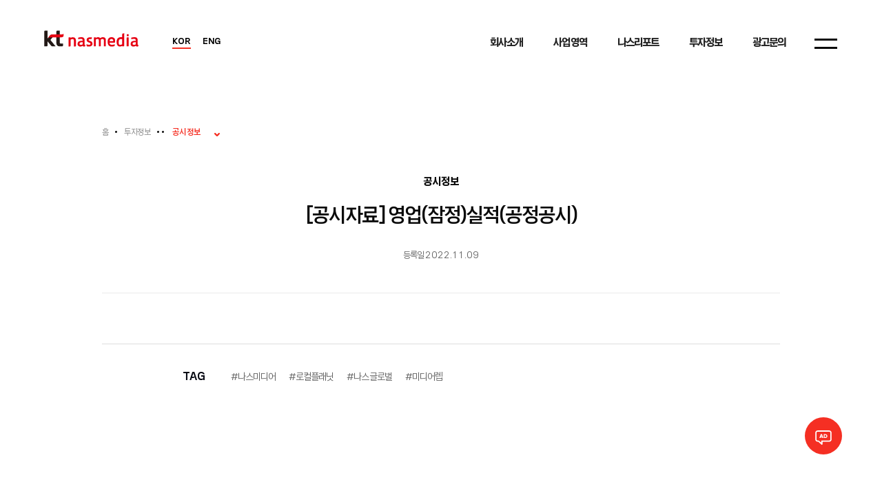

--- FILE ---
content_type: text/html; charset=UTF-8
request_url: https://www.nasmedia.co.kr/%EA%B3%B5%EC%8B%9C%EC%A0%95%EB%B3%B4/%EA%B3%B5%EC%8B%9C%EC%9E%90%EB%A3%8C-%EC%98%81%EC%97%85%EC%9E%A0%EC%A0%95%EC%8B%A4%EC%A0%81%EA%B3%B5%EC%A0%95%EA%B3%B5%EC%8B%9C-11/
body_size: 13495
content:
<!DOCTYPE html>
<html lang="ko" class="">
<head>

	<!-- Google Tag Manager -->
	<script>(function(w,d,s,l,i){w[l]=w[l]||[];w[l].push({'gtm.start':
	new Date().getTime(),event:'gtm.js'});var f=d.getElementsByTagName(s)[0],
	j=d.createElement(s),dl=l!='dataLayer'?'&l='+l:'';j.async=true;j.src=
	'https://server-side-tagging-asnmuzwlbq-uc.a.run.app/gtm.js?id='+i+dl;f.parentNode.insertBefore(j,f);
	})(window,document,'script','dataLayer','GTM-WZ4ZWV');</script>
	<!-- End Google Tag Manager -->
	<!-- Google Tag Manager -->
	<script>(function(w,d,s,l,i){w[l]=w[l]||[];w[l].push({'gtm.start':
	new Date().getTime(),event:'gtm.js'});var f=d.getElementsByTagName(s)[0],
	j=d.createElement(s),dl=l!='dataLayer'?'&l='+l:'';j.async=true;j.src=
	'https://www.googletagmanager.com/gtm.js?id='+i+dl;f.parentNode.insertBefore(j,f);
	})(window,document,'script','dataLayer','GTM-K96LH9Z');</script>
	<!-- End Google Tag Manager -->

    <meta http-equiv="X-UA-Compatible" content="IE=edge">
    <meta charset="utf-8" />
    <meta name="format-detection" content="telephone=no" />
	<meta name="viewport" content="user-scalable=no, width=device-width, initial-scale=1, minimum-scale=1, maximum-scale=1" />
	<meta name="google-site-verification" content="VCTIoRf6HOH6ht314xEEivwhsTZNjxAnriAnNPELOvs" />
	<meta name="naver-site-verification" content="2dda7e3b8e93a607fdd79fc7cecb30f96a45c37e" />

	<link type="image/x-icon" rel="icon" href="https://www.nasmedia.co.kr/wp-content/themes/nasmedia/images/favicon/r-01.png">
	<link rel="apple-touch-icon" href="https://www.nasmedia.co.kr/wp-content/themes/nasmedia/images/favicon/favicon-180.png" />
    <link rel="apple-touch-icon-precomposed" href="https://www.nasmedia.co.kr/wp-content/themes/nasmedia/images/favicon/favicon-180.png">
    <meta name="msapplication-TileImage" content="/images/favicon/favicon-180.png" />



    <meta name='robots' content='max-image-preview:large' />
    <title>[공시자료] 영업(잠정)실적(공정공시) | 케이티 나스미디어 - kt nasmedia</title>
    <meta name="description" content="NO.1 디지털 마케팅 플랫폼 컴퍼니, 통합 미디어 플래닝, 애드테크 플랫폼 사업, 글로벌 마케팅" />
    <meta name="keywords" content="nasmedia" />
                <meta property="og:locale" content="ko_KR" />
            <meta property="og:site_name" content="케이티 나스미디어 - kt nasmedia" />
            <meta property="og:url" content="https://www.nasmedia.co.kr/공시정보/공시자료-영업잠정실적공정공시-11/"/>
            <meta property="og:type" content="website" />
            <meta property="og:title" content="[공시자료] 영업(잠정)실적(공정공시) | 케이티 나스미디어 - kt nasmedia" />
            <meta property="og:description" content="NO.1 디지털 마케팅 플랫폼 컴퍼니, 통합 미디어 플래닝, 애드테크 플랫폼 사업, 글로벌 마케팅" />
            <meta property="og:image" content="https://www.nasmedia.co.kr/wp-content/uploads/2025/04/나스미디어_99_og.png" />

            
                        <meta name="twitter:title" content="[공시자료] 영업(잠정)실적(공정공시) | 케이티 나스미디어 - kt nasmedia" />
            <meta name="twitter:description" content="NO.1 디지털 마케팅 플랫폼 컴퍼니, 통합 미디어 플래닝, 애드테크 플랫폼 사업, 글로벌 마케팅" />
            <meta name="twitter:image" content="https://www.nasmedia.co.kr/wp-content/uploads/2025/04/나스미디어_99_og.png" />

            <script src="https://www.nasmedia.co.kr/wp-content/themes/nasmedia/js/vendors/browser-selector.js"></script><link rel='dns-prefetch' href='//player.vimeo.com' />
<link rel='stylesheet' id='wp-block-library-css' href='https://www.nasmedia.co.kr/wp-includes/css/dist/block-library/style.min.css?ver=6.2.8' type='text/css' media='all' />
<style id='wp-block-library-theme-inline-css' type='text/css'>
.wp-block-audio figcaption{color:#555;font-size:13px;text-align:center}.is-dark-theme .wp-block-audio figcaption{color:hsla(0,0%,100%,.65)}.wp-block-audio{margin:0 0 1em}.wp-block-code{border:1px solid #ccc;border-radius:4px;font-family:Menlo,Consolas,monaco,monospace;padding:.8em 1em}.wp-block-embed figcaption{color:#555;font-size:13px;text-align:center}.is-dark-theme .wp-block-embed figcaption{color:hsla(0,0%,100%,.65)}.wp-block-embed{margin:0 0 1em}.blocks-gallery-caption{color:#555;font-size:13px;text-align:center}.is-dark-theme .blocks-gallery-caption{color:hsla(0,0%,100%,.65)}.wp-block-image figcaption{color:#555;font-size:13px;text-align:center}.is-dark-theme .wp-block-image figcaption{color:hsla(0,0%,100%,.65)}.wp-block-image{margin:0 0 1em}.wp-block-pullquote{border-bottom:4px solid;border-top:4px solid;color:currentColor;margin-bottom:1.75em}.wp-block-pullquote cite,.wp-block-pullquote footer,.wp-block-pullquote__citation{color:currentColor;font-size:.8125em;font-style:normal;text-transform:uppercase}.wp-block-quote{border-left:.25em solid;margin:0 0 1.75em;padding-left:1em}.wp-block-quote cite,.wp-block-quote footer{color:currentColor;font-size:.8125em;font-style:normal;position:relative}.wp-block-quote.has-text-align-right{border-left:none;border-right:.25em solid;padding-left:0;padding-right:1em}.wp-block-quote.has-text-align-center{border:none;padding-left:0}.wp-block-quote.is-large,.wp-block-quote.is-style-large,.wp-block-quote.is-style-plain{border:none}.wp-block-search .wp-block-search__label{font-weight:700}.wp-block-search__button{border:1px solid #ccc;padding:.375em .625em}:where(.wp-block-group.has-background){padding:1.25em 2.375em}.wp-block-separator.has-css-opacity{opacity:.4}.wp-block-separator{border:none;border-bottom:2px solid;margin-left:auto;margin-right:auto}.wp-block-separator.has-alpha-channel-opacity{opacity:1}.wp-block-separator:not(.is-style-wide):not(.is-style-dots){width:100px}.wp-block-separator.has-background:not(.is-style-dots){border-bottom:none;height:1px}.wp-block-separator.has-background:not(.is-style-wide):not(.is-style-dots){height:2px}.wp-block-table{margin:0 0 1em}.wp-block-table td,.wp-block-table th{word-break:normal}.wp-block-table figcaption{color:#555;font-size:13px;text-align:center}.is-dark-theme .wp-block-table figcaption{color:hsla(0,0%,100%,.65)}.wp-block-video figcaption{color:#555;font-size:13px;text-align:center}.is-dark-theme .wp-block-video figcaption{color:hsla(0,0%,100%,.65)}.wp-block-video{margin:0 0 1em}.wp-block-template-part.has-background{margin-bottom:0;margin-top:0;padding:1.25em 2.375em}
</style>
<link rel='stylesheet' id='classic-theme-styles-css' href='https://www.nasmedia.co.kr/wp-includes/css/classic-themes.min.css?ver=6.2.8' type='text/css' media='all' />
<style id='global-styles-inline-css' type='text/css'>
body{--wp--preset--color--black: #000000;--wp--preset--color--cyan-bluish-gray: #abb8c3;--wp--preset--color--white: #ffffff;--wp--preset--color--pale-pink: #f78da7;--wp--preset--color--vivid-red: #cf2e2e;--wp--preset--color--luminous-vivid-orange: #ff6900;--wp--preset--color--luminous-vivid-amber: #fcb900;--wp--preset--color--light-green-cyan: #7bdcb5;--wp--preset--color--vivid-green-cyan: #00d084;--wp--preset--color--pale-cyan-blue: #8ed1fc;--wp--preset--color--vivid-cyan-blue: #0693e3;--wp--preset--color--vivid-purple: #9b51e0;--wp--preset--color--type-01: #eb302f;--wp--preset--color--type-02: #666666;--wp--preset--color--type-03: #0a0a0a;--wp--preset--color--type-04: #ffffff;--wp--preset--gradient--vivid-cyan-blue-to-vivid-purple: linear-gradient(135deg,rgba(6,147,227,1) 0%,rgb(155,81,224) 100%);--wp--preset--gradient--light-green-cyan-to-vivid-green-cyan: linear-gradient(135deg,rgb(122,220,180) 0%,rgb(0,208,130) 100%);--wp--preset--gradient--luminous-vivid-amber-to-luminous-vivid-orange: linear-gradient(135deg,rgba(252,185,0,1) 0%,rgba(255,105,0,1) 100%);--wp--preset--gradient--luminous-vivid-orange-to-vivid-red: linear-gradient(135deg,rgba(255,105,0,1) 0%,rgb(207,46,46) 100%);--wp--preset--gradient--very-light-gray-to-cyan-bluish-gray: linear-gradient(135deg,rgb(238,238,238) 0%,rgb(169,184,195) 100%);--wp--preset--gradient--cool-to-warm-spectrum: linear-gradient(135deg,rgb(74,234,220) 0%,rgb(151,120,209) 20%,rgb(207,42,186) 40%,rgb(238,44,130) 60%,rgb(251,105,98) 80%,rgb(254,248,76) 100%);--wp--preset--gradient--blush-light-purple: linear-gradient(135deg,rgb(255,206,236) 0%,rgb(152,150,240) 100%);--wp--preset--gradient--blush-bordeaux: linear-gradient(135deg,rgb(254,205,165) 0%,rgb(254,45,45) 50%,rgb(107,0,62) 100%);--wp--preset--gradient--luminous-dusk: linear-gradient(135deg,rgb(255,203,112) 0%,rgb(199,81,192) 50%,rgb(65,88,208) 100%);--wp--preset--gradient--pale-ocean: linear-gradient(135deg,rgb(255,245,203) 0%,rgb(182,227,212) 50%,rgb(51,167,181) 100%);--wp--preset--gradient--electric-grass: linear-gradient(135deg,rgb(202,248,128) 0%,rgb(113,206,126) 100%);--wp--preset--gradient--midnight: linear-gradient(135deg,rgb(2,3,129) 0%,rgb(40,116,252) 100%);--wp--preset--duotone--dark-grayscale: url('#wp-duotone-dark-grayscale');--wp--preset--duotone--grayscale: url('#wp-duotone-grayscale');--wp--preset--duotone--purple-yellow: url('#wp-duotone-purple-yellow');--wp--preset--duotone--blue-red: url('#wp-duotone-blue-red');--wp--preset--duotone--midnight: url('#wp-duotone-midnight');--wp--preset--duotone--magenta-yellow: url('#wp-duotone-magenta-yellow');--wp--preset--duotone--purple-green: url('#wp-duotone-purple-green');--wp--preset--duotone--blue-orange: url('#wp-duotone-blue-orange');--wp--preset--font-size--small: 13px;--wp--preset--font-size--medium: 20px;--wp--preset--font-size--large: 36px;--wp--preset--font-size--x-large: 42px;--wp--preset--spacing--20: 0.44rem;--wp--preset--spacing--30: 0.67rem;--wp--preset--spacing--40: 1rem;--wp--preset--spacing--50: 1.5rem;--wp--preset--spacing--60: 2.25rem;--wp--preset--spacing--70: 3.38rem;--wp--preset--spacing--80: 5.06rem;--wp--preset--shadow--natural: 6px 6px 9px rgba(0, 0, 0, 0.2);--wp--preset--shadow--deep: 12px 12px 50px rgba(0, 0, 0, 0.4);--wp--preset--shadow--sharp: 6px 6px 0px rgba(0, 0, 0, 0.2);--wp--preset--shadow--outlined: 6px 6px 0px -3px rgba(255, 255, 255, 1), 6px 6px rgba(0, 0, 0, 1);--wp--preset--shadow--crisp: 6px 6px 0px rgba(0, 0, 0, 1);}:where(.is-layout-flex){gap: 0.5em;}body .is-layout-flow > .alignleft{float: left;margin-inline-start: 0;margin-inline-end: 2em;}body .is-layout-flow > .alignright{float: right;margin-inline-start: 2em;margin-inline-end: 0;}body .is-layout-flow > .aligncenter{margin-left: auto !important;margin-right: auto !important;}body .is-layout-constrained > .alignleft{float: left;margin-inline-start: 0;margin-inline-end: 2em;}body .is-layout-constrained > .alignright{float: right;margin-inline-start: 2em;margin-inline-end: 0;}body .is-layout-constrained > .aligncenter{margin-left: auto !important;margin-right: auto !important;}body .is-layout-constrained > :where(:not(.alignleft):not(.alignright):not(.alignfull)){max-width: var(--wp--style--global--content-size);margin-left: auto !important;margin-right: auto !important;}body .is-layout-constrained > .alignwide{max-width: var(--wp--style--global--wide-size);}body .is-layout-flex{display: flex;}body .is-layout-flex{flex-wrap: wrap;align-items: center;}body .is-layout-flex > *{margin: 0;}:where(.wp-block-columns.is-layout-flex){gap: 2em;}.has-black-color{color: var(--wp--preset--color--black) !important;}.has-cyan-bluish-gray-color{color: var(--wp--preset--color--cyan-bluish-gray) !important;}.has-white-color{color: var(--wp--preset--color--white) !important;}.has-pale-pink-color{color: var(--wp--preset--color--pale-pink) !important;}.has-vivid-red-color{color: var(--wp--preset--color--vivid-red) !important;}.has-luminous-vivid-orange-color{color: var(--wp--preset--color--luminous-vivid-orange) !important;}.has-luminous-vivid-amber-color{color: var(--wp--preset--color--luminous-vivid-amber) !important;}.has-light-green-cyan-color{color: var(--wp--preset--color--light-green-cyan) !important;}.has-vivid-green-cyan-color{color: var(--wp--preset--color--vivid-green-cyan) !important;}.has-pale-cyan-blue-color{color: var(--wp--preset--color--pale-cyan-blue) !important;}.has-vivid-cyan-blue-color{color: var(--wp--preset--color--vivid-cyan-blue) !important;}.has-vivid-purple-color{color: var(--wp--preset--color--vivid-purple) !important;}.has-black-background-color{background-color: var(--wp--preset--color--black) !important;}.has-cyan-bluish-gray-background-color{background-color: var(--wp--preset--color--cyan-bluish-gray) !important;}.has-white-background-color{background-color: var(--wp--preset--color--white) !important;}.has-pale-pink-background-color{background-color: var(--wp--preset--color--pale-pink) !important;}.has-vivid-red-background-color{background-color: var(--wp--preset--color--vivid-red) !important;}.has-luminous-vivid-orange-background-color{background-color: var(--wp--preset--color--luminous-vivid-orange) !important;}.has-luminous-vivid-amber-background-color{background-color: var(--wp--preset--color--luminous-vivid-amber) !important;}.has-light-green-cyan-background-color{background-color: var(--wp--preset--color--light-green-cyan) !important;}.has-vivid-green-cyan-background-color{background-color: var(--wp--preset--color--vivid-green-cyan) !important;}.has-pale-cyan-blue-background-color{background-color: var(--wp--preset--color--pale-cyan-blue) !important;}.has-vivid-cyan-blue-background-color{background-color: var(--wp--preset--color--vivid-cyan-blue) !important;}.has-vivid-purple-background-color{background-color: var(--wp--preset--color--vivid-purple) !important;}.has-black-border-color{border-color: var(--wp--preset--color--black) !important;}.has-cyan-bluish-gray-border-color{border-color: var(--wp--preset--color--cyan-bluish-gray) !important;}.has-white-border-color{border-color: var(--wp--preset--color--white) !important;}.has-pale-pink-border-color{border-color: var(--wp--preset--color--pale-pink) !important;}.has-vivid-red-border-color{border-color: var(--wp--preset--color--vivid-red) !important;}.has-luminous-vivid-orange-border-color{border-color: var(--wp--preset--color--luminous-vivid-orange) !important;}.has-luminous-vivid-amber-border-color{border-color: var(--wp--preset--color--luminous-vivid-amber) !important;}.has-light-green-cyan-border-color{border-color: var(--wp--preset--color--light-green-cyan) !important;}.has-vivid-green-cyan-border-color{border-color: var(--wp--preset--color--vivid-green-cyan) !important;}.has-pale-cyan-blue-border-color{border-color: var(--wp--preset--color--pale-cyan-blue) !important;}.has-vivid-cyan-blue-border-color{border-color: var(--wp--preset--color--vivid-cyan-blue) !important;}.has-vivid-purple-border-color{border-color: var(--wp--preset--color--vivid-purple) !important;}.has-vivid-cyan-blue-to-vivid-purple-gradient-background{background: var(--wp--preset--gradient--vivid-cyan-blue-to-vivid-purple) !important;}.has-light-green-cyan-to-vivid-green-cyan-gradient-background{background: var(--wp--preset--gradient--light-green-cyan-to-vivid-green-cyan) !important;}.has-luminous-vivid-amber-to-luminous-vivid-orange-gradient-background{background: var(--wp--preset--gradient--luminous-vivid-amber-to-luminous-vivid-orange) !important;}.has-luminous-vivid-orange-to-vivid-red-gradient-background{background: var(--wp--preset--gradient--luminous-vivid-orange-to-vivid-red) !important;}.has-very-light-gray-to-cyan-bluish-gray-gradient-background{background: var(--wp--preset--gradient--very-light-gray-to-cyan-bluish-gray) !important;}.has-cool-to-warm-spectrum-gradient-background{background: var(--wp--preset--gradient--cool-to-warm-spectrum) !important;}.has-blush-light-purple-gradient-background{background: var(--wp--preset--gradient--blush-light-purple) !important;}.has-blush-bordeaux-gradient-background{background: var(--wp--preset--gradient--blush-bordeaux) !important;}.has-luminous-dusk-gradient-background{background: var(--wp--preset--gradient--luminous-dusk) !important;}.has-pale-ocean-gradient-background{background: var(--wp--preset--gradient--pale-ocean) !important;}.has-electric-grass-gradient-background{background: var(--wp--preset--gradient--electric-grass) !important;}.has-midnight-gradient-background{background: var(--wp--preset--gradient--midnight) !important;}.has-small-font-size{font-size: var(--wp--preset--font-size--small) !important;}.has-medium-font-size{font-size: var(--wp--preset--font-size--medium) !important;}.has-large-font-size{font-size: var(--wp--preset--font-size--large) !important;}.has-x-large-font-size{font-size: var(--wp--preset--font-size--x-large) !important;}
.wp-block-navigation a:where(:not(.wp-element-button)){color: inherit;}
:where(.wp-block-columns.is-layout-flex){gap: 2em;}
.wp-block-pullquote{font-size: 1.5em;line-height: 1.6;}
</style>
<link rel='stylesheet' id='jtp-stock-shortcode-style-css' href='https://www.nasmedia.co.kr/wp-content/plugins/jt-stock/css/style.css?ver=6.2.8' type='text/css' media='all' />
<link rel='stylesheet' id='jtp-stock-shortcode-price-style-css' href='https://www.nasmedia.co.kr/wp-content/plugins/jt-stock/css/price.css?ver=6.2.8' type='text/css' media='all' />
<link rel='stylesheet' id='jtp-stock-shortcode-real-style-css' href='https://www.nasmedia.co.kr/wp-content/plugins/jt-stock/css/real.css?ver=6.2.8' type='text/css' media='all' />
<link rel='stylesheet' id='font-css' href='https://www.nasmedia.co.kr/wp-content/themes/nasmedia/css/font.css?ver=1.4.94' type='text/css' media='all' />
<link rel='stylesheet' id='magnific-popup-css' href='https://www.nasmedia.co.kr/wp-content/themes/nasmedia/css/vendors/popup/magnific-popup.css?ver=1.1.0' type='text/css' media='all' />
<link rel='stylesheet' id='magnific-popup-motion-css' href='https://www.nasmedia.co.kr/wp-content/themes/nasmedia/css/vendors/popup/magnific-popup-motion.css?ver=1.1.0' type='text/css' media='all' />
<link rel='stylesheet' id='selectric-css' href='https://www.nasmedia.co.kr/wp-content/themes/nasmedia/css/vendors/select/selectric.css?ver=1.10.1' type='text/css' media='all' />
<link rel='stylesheet' id='icheck-css' href='https://www.nasmedia.co.kr/wp-content/themes/nasmedia/css/vendors/icheck/minimal.css?ver=1.0.2' type='text/css' media='all' />
<link rel='stylesheet' id='slick-css' href='https://www.nasmedia.co.kr/wp-content/themes/nasmedia/css/vendors/slider/slick/slick.css?ver=1.6.0' type='text/css' media='all' />
<link rel='stylesheet' id='swiper-css' href='https://www.nasmedia.co.kr/wp-content/themes/nasmedia/css/vendors/slider/swiper/swiper.min.css?ver=4.4.6' type='text/css' media='all' />
<link rel='stylesheet' id='variables-css' href='https://www.nasmedia.co.kr/wp-content/themes/nasmedia/css/var.css?ver=1.4.94' type='text/css' media='all' />
<link rel='stylesheet' id='reset-css' href='https://www.nasmedia.co.kr/wp-content/themes/nasmedia/css/reset.css?ver=1.4.94' type='text/css' media='all' />
<link rel='stylesheet' id='layout-css' href='https://www.nasmedia.co.kr/wp-content/themes/nasmedia/css/layout.css?ver=1.4.94' type='text/css' media='all' />
<link rel='stylesheet' id='jt-strap-css' href='https://www.nasmedia.co.kr/wp-content/themes/nasmedia/css/jt-strap.css?ver=1.4.94' type='text/css' media='all' />
<link rel='stylesheet' id='style-css' href='https://www.nasmedia.co.kr/wp-content/themes/nasmedia/style.css?ver=1.4.94' type='text/css' media='all' />
<link rel='stylesheet' id='main-css' href='https://www.nasmedia.co.kr/wp-content/themes/nasmedia/css/main.css?ver=1.4.94' type='text/css' media='all' />
<link rel='stylesheet' id='sub-company-css' href='https://www.nasmedia.co.kr/wp-content/themes/nasmedia/css/sub-company.css?ver=1.4.94' type='text/css' media='all' />
<link rel='stylesheet' id='sub-business-css' href='https://www.nasmedia.co.kr/wp-content/themes/nasmedia/css/sub-business.css?ver=1.4.94' type='text/css' media='all' />
<link rel='stylesheet' id='sub-reports-css' href='https://www.nasmedia.co.kr/wp-content/themes/nasmedia/css/sub-reports.css?ver=1.4.94' type='text/css' media='all' />
<link rel='stylesheet' id='sub-recruit-css' href='https://www.nasmedia.co.kr/wp-content/themes/nasmedia/css/sub-recruit.css?ver=1.4.94' type='text/css' media='all' />
<link rel='stylesheet' id='sub-investors-css' href='https://www.nasmedia.co.kr/wp-content/themes/nasmedia/css/sub-investors.css?ver=1.4.94' type='text/css' media='all' />
<link rel='stylesheet' id='sub-privacy-css' href='https://www.nasmedia.co.kr/wp-content/themes/nasmedia/css/sub-privacy.css?ver=1.4.94' type='text/css' media='all' />
<link rel='stylesheet' id='sub-support-css' href='https://www.nasmedia.co.kr/wp-content/themes/nasmedia/css/sub-support.css?ver=1.4.94' type='text/css' media='all' />
<link rel='stylesheet' id='rwd-strap-css' href='https://www.nasmedia.co.kr/wp-content/themes/nasmedia/css/rwd-strap.css?ver=1.4.94' type='text/css' media='all' />
<link rel='stylesheet' id='rwd-layout-css' href='https://www.nasmedia.co.kr/wp-content/themes/nasmedia/css/rwd-layout.css?ver=1.4.94' type='text/css' media='all' />
<link rel='stylesheet' id='rwd-main-css' href='https://www.nasmedia.co.kr/wp-content/themes/nasmedia/css/rwd-main.css?ver=1.4.94' type='text/css' media='all' />
<link rel='stylesheet' id='rwd-company-css' href='https://www.nasmedia.co.kr/wp-content/themes/nasmedia/css/rwd-company.css?ver=1.4.94' type='text/css' media='all' />
<link rel='stylesheet' id='rwd-business-css' href='https://www.nasmedia.co.kr/wp-content/themes/nasmedia/css/rwd-business.css?ver=1.4.94' type='text/css' media='all' />
<link rel='stylesheet' id='rwd-reports-css' href='https://www.nasmedia.co.kr/wp-content/themes/nasmedia/css/rwd-reports.css?ver=1.4.94' type='text/css' media='all' />
<link rel='stylesheet' id='rwd-recruit-css' href='https://www.nasmedia.co.kr/wp-content/themes/nasmedia/css/rwd-recruit.css?ver=1.4.94' type='text/css' media='all' />
<link rel='stylesheet' id='rwd-investors-css' href='https://www.nasmedia.co.kr/wp-content/themes/nasmedia/css/rwd-investors.css?ver=1.4.94' type='text/css' media='all' />
<link rel='stylesheet' id='rwd-privacy-css' href='https://www.nasmedia.co.kr/wp-content/themes/nasmedia/css/rwd-privacy.css?ver=1.4.94' type='text/css' media='all' />
<link rel='stylesheet' id='rwd-support-css' href='https://www.nasmedia.co.kr/wp-content/themes/nasmedia/css/rwd-support.css?ver=1.4.94' type='text/css' media='all' />
<!--[if lte IE 9]>
<link rel='stylesheet' id='ie9-css' href='https://www.nasmedia.co.kr/wp-content/themes/nasmedia/css/ie9.css?ver=1.4.94' type='text/css' media='all' />
<![endif]-->
<script  src='https://www.nasmedia.co.kr/wp-content/themes/nasmedia/js/vendors/jquery/jquery.min.js' id='jquery-js'></script>
<script type='text/javascript' id='jt-board-plugin-js-extra'>
/* <![CDATA[ */
var jt_board = {"ajaxurl":"https:\/\/www.nasmedia.co.kr\/wp-admin\/admin-ajax.php"};
/* ]]> */
</script>
<script  src='https://www.nasmedia.co.kr/wp-content/plugins/jt-board/js/script.js?ver=6.2.8' id='jt-board-plugin-js'></script>
<script type='text/javascript' id='jtp-stock-price-script-js-extra'>
/* <![CDATA[ */
var _JTP_STOCK = {"stockid":"KOSDAQ:089600","title":""};
/* ]]> */
</script>
<script  src='https://www.nasmedia.co.kr/wp-content/plugins/jt-stock/js/price.js?ver=0.2' id='jtp-stock-price-script-js'></script>
<script type='text/javascript' id='jtp-stock-real-script-js-extra'>
/* <![CDATA[ */
var _JTP_STOCK_REAL = {"markup":{"stock_up":"<i class=\"jtstock_icon real_stock_icon stock_up\"><span class=\"sr_only\">\uc0c1\uc2b9<\/span><\/i>","stock_down":"<i class=\"jtstock_icon real_stock_icon stock_down\"><span class=\"sr_only\">\ud558\ub77d<\/span><\/i>","stock_steady":"<i class=\"jtstock_icon real_stock_icon stock_steady\"><span class=\"sr_only\">\ubcf4\ud569<\/span><\/i>","error":"\uc81c\uacf5\uae30\uad00 \uc11c\ube44\uc2a4 \uc81c\uacf5 \uc0c1\ud0dc\uac00 \uc6d0\ud560\ud558\uc9c0 \uc54a\uc2b5\ub2c8\ub2e4"}};
/* ]]> */
</script>
<script  src='https://www.nasmedia.co.kr/wp-content/plugins/jt-stock/js/real.js?ver=0.2' id='jtp-stock-real-script-js'></script>
<script  src='https://www.nasmedia.co.kr/wp-content/themes/nasmedia/js/jt-chart.js?ver=1.4.94' id='jt-chart-js'></script>
<script  src='https://www.nasmedia.co.kr/wp-content/themes/nasmedia/js/vendors/spidoche/spidocheScaler.min.js?ver=1.2.3' id='spidocheScaler-js'></script>
<!--[if lt IE 9]>
<script  src='https://www.nasmedia.co.kr/wp-content/themes/nasmedia/js/vendors/polyfill/html5shiv.min.js?ver=3.7.3' id='html5shiv-js'></script>
<![endif]-->
<!--[if lt IE 9]>
<script  src='https://www.nasmedia.co.kr/wp-content/themes/nasmedia/js/vendors/polyfill/selectivizr-min.js?ver=1.0.2' id='selectivizr-js'></script>
<![endif]-->
<link rel="https://api.w.org/" href="https://www.nasmedia.co.kr/wp-json/" /><link rel="alternate" type="application/json" href="https://www.nasmedia.co.kr/wp-json/wp/v2/dart/7084" /><link rel="canonical" href="https://www.nasmedia.co.kr/공시정보/공시자료-영업잠정실적공정공시-11/" />
<link rel='shortlink' href='https://www.nasmedia.co.kr/?p=7084' />
<link rel="alternate" type="application/json+oembed" href="https://www.nasmedia.co.kr/wp-json/oembed/1.0/embed?url=https%3A%2F%2Fwww.nasmedia.co.kr%2F%EA%B3%B5%EC%8B%9C%EC%A0%95%EB%B3%B4%2F%EA%B3%B5%EC%8B%9C%EC%9E%90%EB%A3%8C-%EC%98%81%EC%97%85%EC%9E%A0%EC%A0%95%EC%8B%A4%EC%A0%81%EA%B3%B5%EC%A0%95%EA%B3%B5%EC%8B%9C-11%2F" />
<link rel="alternate" type="text/xml+oembed" href="https://www.nasmedia.co.kr/wp-json/oembed/1.0/embed?url=https%3A%2F%2Fwww.nasmedia.co.kr%2F%EA%B3%B5%EC%8B%9C%EC%A0%95%EB%B3%B4%2F%EA%B3%B5%EC%8B%9C%EC%9E%90%EB%A3%8C-%EC%98%81%EC%97%85%EC%9E%A0%EC%A0%95%EC%8B%A4%EC%A0%81%EA%B3%B5%EC%A0%95%EA%B3%B5%EC%8B%9C-11%2F&#038;format=xml" />
<meta name="generator" content="WPML ver:4.4.10 stt:1,29;" />


</head>

<body data-rsssl=1 class="dart-template-default single single-dart postid-7084 lang_ko" data-slide-index="0">

	<!-- Google Tag Manager (noscript) -->
	<noscript><iframe src=''https://server-side-tagging-asnmuzwlbq-uc.a.run.app/ns.html?id=GTM-WZ4ZWV''
	height=''0'' width=''0'' style=''display:none;visibility:hidden''></iframe></noscript>
	<!-- End Google Tag Manager (noscript) -->
	<!-- Google Tag Manager (noscript) -->
	<noscript><iframe src="https://www.googletagmanager.com/ns.html?id=GTM-K96LH9Z"
	height="0" width="0" style="display:none;visibility:hidden"></iframe></noscript>
	<!-- End Google Tag Manager (noscript) -->

    <div id="skip">
        <a href="#main">메인 콘텐츠 바로가기</a>
    </div><!-- #skip -->

    <i id="pop_menu_circle_overlay"></i>

	<div id="intro" class="intro">
		<div class="intro_text">
			<svg xmlns="http://www.w3.org/2000/svg" x="0px" y="0px" width="400px" height="34px" viewBox="0 0 400 34" enable-background="new 0 0 400 34" xml:space="preserve">
					<title>more than expected !</title>
					<path fill="#0A0A0A" d="M33.1,14.7v12.17H27.6V16.32c0-2.48-1.44-3.96-3.74-3.96c-2.66,0.04-4.28,2.12-4.28,4.93v9.57h-5.51V16.32
	c0-2.48-1.44-3.96-3.71-3.96c-2.7,0.04-4.32,2.12-4.32,4.93v9.57H0.49V7.5h5.54v3.35c1.37-2.38,3.64-3.53,6.55-3.56
	c3.28,0,5.62,1.66,6.55,4.46c1.26-2.99,3.71-4.43,6.98-4.46C30.4,7.28,33.1,10.16,33.1,14.7z M57.91,17.18c0,5.9-4.18,9.9-10.37,9.9
	c-6.23,0-10.4-4-10.4-9.9c0-5.94,4.18-9.86,10.4-9.86C53.73,7.32,57.91,11.24,57.91,17.18z M42.72,17.25c0,3.17,1.94,5.33,4.82,5.33
	c2.84,0,4.82-2.16,4.82-5.33s-1.98-5.33-4.82-5.33C44.66,11.92,42.72,14.08,42.72,17.25z M74.43,7.28v5.22
	c-3.96-0.36-6.41,1.76-6.41,5.04v9.32h-5.54V7.5h5.54v3.49C69.36,8.61,71.55,7.32,74.43,7.28z M96.18,18.87H82.28
	c0.65,2.45,2.52,3.89,5,3.89c1.84,0,3.56-0.72,4.9-2.05l2.92,2.95c-1.94,2.16-4.79,3.42-8.28,3.42c-6.19,0-10.11-3.96-10.11-9.83
	c0-5.98,4.07-9.93,9.97-9.93C93.48,7.32,96.64,11.82,96.18,18.87z M90.99,15.6c-0.07-2.56-1.73-4.21-4.28-4.21
	c-2.45,0-4.1,1.66-4.54,4.21H90.99z M122.31,25.78c-1.44,0.83-3.24,1.33-5.04,1.33c-3.46,0-6.08-1.98-6.08-5.98v-8.96h-2.7V8.36h2.7
	V3.03h5.51v5.33h5.26v3.85h-5.26v7.99c0,1.62,0.68,2.27,1.87,2.23c0.72,0,1.58-0.25,2.59-0.72L122.31,25.78z M146.11,14.7v12.17
	h-5.54V16.32c0-2.45-1.44-3.96-3.82-3.96c-2.77,0.04-4.46,2.12-4.46,4.97v9.54h-5.54V0.15h5.54v10.76c1.37-2.41,3.67-3.6,6.7-3.64
	C143.33,7.28,146.11,10.16,146.11,14.7z M162.99,26.86V24.6c-1.3,1.62-3.38,2.52-6.08,2.52c-4.14,0-6.66-2.52-6.66-6.05
	c0-3.64,2.63-5.79,7.38-5.83h5.33v-0.36c0-2.05-1.37-3.24-4.03-3.24c-1.73,0-3.74,0.58-5.76,1.69l-1.73-3.82
	c2.88-1.44,5.36-2.23,8.75-2.23c5.18,0,8.17,2.59,8.21,6.95l0.04,12.63H162.99z M162.96,20.24v-1.73h-4.36
	c-2.12,0-3.17,0.65-3.17,2.2c0,1.48,1.15,2.45,3.02,2.45C160.8,23.16,162.63,21.9,162.96,20.24z M193.45,14.7v12.17h-5.54V16.32
	c0-2.45-1.44-3.96-3.82-3.96c-2.77,0.04-4.43,2.12-4.43,4.97v9.54h-5.54V7.5h5.54v3.38c1.37-2.41,3.67-3.56,6.7-3.6
	C190.67,7.28,193.45,10.16,193.45,14.7z M226.53,18.87h-13.89c0.65,2.45,2.52,3.89,5,3.89c1.84,0,3.56-0.72,4.9-2.05l2.92,2.95
	c-1.94,2.16-4.79,3.42-8.28,3.42c-6.19,0-10.11-3.96-10.11-9.83c0-5.98,4.07-9.93,9.97-9.93C223.83,7.32,227,11.82,226.53,18.87z
	 M221.35,15.6c-0.07-2.56-1.73-4.21-4.28-4.21c-2.45,0-4.1,1.66-4.54,4.21H221.35z M234.42,7.5l3.56,5.87l3.78-5.87h6.05l-6.16,9.43
	l6.59,9.93h-6.37l-3.89-6.33l-4.25,6.33h-6.12l6.7-9.9l-6.23-9.47H234.42z M273.08,17.29c0,5.87-3.56,9.79-9,9.79
	c-2.7,0-4.82-1.08-6.23-3.02v9.79h-5.54V7.5h5.54v2.84c1.37-1.94,3.49-3.02,6.12-3.02C269.41,7.32,273.08,11.31,273.08,17.29z
	 M267.46,17.11c0-3.1-1.94-5.33-4.79-5.33c-2.84,0-4.82,2.2-4.82,5.33c0,3.2,1.98,5.36,4.82,5.36
	C265.52,22.47,267.46,20.28,267.46,17.11z M295.47,18.87h-13.89c0.65,2.45,2.52,3.89,5,3.89c1.84,0,3.56-0.72,4.9-2.05l2.92,2.95
	c-1.94,2.16-4.79,3.42-8.28,3.42c-6.19,0-10.12-3.96-10.12-9.83c0-5.98,4.07-9.93,9.97-9.93C292.77,7.32,295.94,11.82,295.47,18.87z
	 M290.29,15.6c-0.07-2.56-1.73-4.21-4.28-4.21c-2.45,0-4.1,1.66-4.54,4.21H290.29z M308.54,12.03c-2.7,0-4.61,2.09-4.61,5.18
	c0,3.13,1.91,5.26,4.61,5.26c1.98,0,3.53-0.76,4.5-2.27l3.82,2.59c-1.62,2.7-4.64,4.28-8.6,4.28c-5.87,0-9.86-3.96-9.86-9.83
	c0-5.94,4-9.93,9.93-9.93c3.71,0,6.66,1.48,8.39,4.07l-3.74,2.7C311.92,12.79,310.45,12,308.54,12.03z M333.2,25.78
	c-1.44,0.83-3.24,1.33-5.04,1.33c-3.46,0-6.08-1.98-6.08-5.98v-8.96h-2.7V8.36h2.7V3.03h5.51v5.33h5.25v3.85h-5.25v7.99
	c0,1.62,0.68,2.27,1.87,2.23c0.72,0,1.58-0.25,2.59-0.72L333.2,25.78z M355.12,18.87h-13.89c0.65,2.45,2.52,3.89,5,3.89
	c1.84,0,3.56-0.72,4.9-2.05l2.92,2.95c-1.94,2.16-4.79,3.42-8.28,3.42c-6.19,0-10.12-3.96-10.12-9.83c0-5.98,4.07-9.93,9.97-9.93
	C352.42,7.32,355.59,11.82,355.12,18.87z M349.94,15.6c-0.07-2.56-1.73-4.21-4.28-4.21c-2.45,0-4.1,1.66-4.54,4.21H349.94z
	 M378.81,0.15v26.71h-5.51v-2.84c-1.37,1.98-3.46,3.06-6.12,3.06c-5.51,0-9.14-4-9.14-9.97c0-5.9,3.6-9.83,9-9.83
	c2.74,0,4.86,1.08,6.26,3.06V0.15H378.81z M373.3,17.25c0-3.17-1.98-5.36-4.82-5.36c-2.88,0-4.86,2.23-4.9,5.36
	c0.04,3.17,1.98,5.36,4.9,5.36C371.32,22.62,373.3,20.42,373.3,17.25z M399.51,24.31c0,1.66-1.15,2.88-2.77,2.88
	c-1.58,0-2.77-1.22-2.77-2.88c0-1.69,1.19-2.84,2.77-2.84C398.36,21.46,399.51,22.62,399.51,24.31z M399.44,1.85v6.37l-0.94,10.15
	h-3.38l-0.94-10.15V1.85H399.44z"/>
			</svg>
		</div><!-- .intro_text -->
		<div class="intro_mask intro_mask_01"></div>
		<div class="intro_mask intro_mask_02"></div>
		<div class="intro_ball intro_ball_01"></div>
		<div class="intro_ball intro_ball_02"></div>

		<div class="intro_ball_rotate">
			<div class="intro_ball intro_ball_rotate_01"></div>
			<div class="intro_ball intro_ball_rotate_02"></div>
			<div class="intro_ball intro_ball_rotate_03"></div>
			<div class="intro_ball intro_ball_rotate_04"></div>
		</div><!-- .intro_ball_rotate -->

		<div class="intro_ball intro_ball_mask"></div>
	</div><!-- .intro -->
		<script>
	if (sessionStorage.getItem("intro") && sessionStorage.getItem("intro") == "1" && document.getElementById('intro')) {
	    document.getElementById('intro').style.visibility = "hidden";
	}
	</script>

    <div id="global_menu_outer">
        <div class="global_menu_inner">
			<div class="primary_menu_container">
                    <div class="primary_menu_bg" data-vimeo-id="386661161" ></div>
                    <div class="primary_menu_inner">
                        <nav class="primary_menu">
						<ul id="primary_menu" class="menu"><li class="menu-item menu-item-type-post_type menu-item-object-page menu-item-has-children menu-item-2536"><a href="https://www.nasmedia.co.kr/회사소개/"><span>회사소개</span></a>
<ul class="sub-menu">
	<li class="menu-item menu-item-type-post_type menu-item-object-page menu-item-126"><a href="https://www.nasmedia.co.kr/회사소개/케이티-나스미디어-소개/"><span>케이티 나스미디어 소개</span></a></li>
	<li class="menu-item menu-item-type-post_type menu-item-object-page menu-item-6589"><a href="https://www.nasmedia.co.kr/회사소개/정관/"><span>정관</span></a></li>
	<li class="menu-item menu-item-type-post_type menu-item-object-page menu-item-5794"><a href="https://www.nasmedia.co.kr/회사소개/esg-경영/"><span>ESG 경영</span></a></li>
	<li class="menu-item menu-item-type-post_type menu-item-object-page menu-item-5796"><a href="https://www.nasmedia.co.kr/회사소개/주주총회/"><span>주주총회</span></a></li>
	<li class="menu-item menu-item-type-post_type menu-item-object-page menu-item-127"><a href="https://www.nasmedia.co.kr/회사소개/윤리경영/"><span>윤리경영</span></a></li>
	<li class="menu-item menu-item-type-post_type menu-item-object-page menu-item-7815"><a href="https://www.nasmedia.co.kr/회사소개/brand-safety/"><span>Brand Safety</span></a></li>
	<li class="menu-item menu-item-type-post_type menu-item-object-page menu-item-128"><a href="https://www.nasmedia.co.kr/회사소개/보도자료/"><span>보도자료</span></a></li>
	<li class="menu-item menu-item-type-post_type menu-item-object-page menu-item-129"><a href="https://www.nasmedia.co.kr/회사소개/ci소개/"><span>CI 소개</span></a></li>
	<li class="menu-item menu-item-type-post_type menu-item-object-page menu-item-130"><a href="https://www.nasmedia.co.kr/회사소개/오시는-길/"><span>오시는 길</span></a></li>
</ul>
</li>
<li class="menu-item menu-item-type-post_type menu-item-object-page menu-item-has-children menu-item-131"><a href="https://www.nasmedia.co.kr/사업영역/"><span>사업영역</span></a>
<ul class="sub-menu">
	<li class="font_en menu-item menu-item-type-post_type menu-item-object-page menu-item-132"><a href="https://www.nasmedia.co.kr/사업영역/ad-service/"><span>AD Service</span></a></li>
	<li class="font_en menu-item menu-item-type-post_type menu-item-object-page menu-item-133"><a href="https://www.nasmedia.co.kr/사업영역/ad-platform/"><span>AD Platform</span></a></li>
	<li class="font_en menu-item menu-item-type-post_type menu-item-object-page menu-item-134"><a href="https://www.nasmedia.co.kr/사업영역/ad-tech/"><span>AD Tech</span></a></li>
	<li class="font_en menu-item menu-item-type-post_type menu-item-object-page menu-item-135"><a href="https://www.nasmedia.co.kr/사업영역/ad-study/"><span>AD Study</span></a></li>
	<li class="menu-item menu-item-type-post_type menu-item-object-page menu-item-8621"><a href="https://www.nasmedia.co.kr/사업영역/ai-tech/"><span>AI Tech</span></a></li>
</ul>
</li>
<li class="menu-item menu-item-type-post_type menu-item-object-page menu-item-has-children menu-item-2535"><a href="https://www.nasmedia.co.kr/나스리포트/"><span>나스리포트</span></a>
<ul class="sub-menu">
	<li class="menu-item menu-item-type-post_type menu-item-object-page menu-item-137"><a href="https://www.nasmedia.co.kr/나스리포트/정기보고서/"><span>정기보고서</span></a></li>
	<li class="font_en menu-item menu-item-type-post_type menu-item-object-page menu-item-138"><a href="https://www.nasmedia.co.kr/나스리포트/npr/"><span>NPR</span></a></li>
	<li class="menu-item menu-item-type-post_type menu-item-object-page menu-item-5904"><a href="https://www.nasmedia.co.kr/나스리포트/미디어-아카이브/"><span>미디어 아카이브</span></a></li>
	<li class="menu-item menu-item-type-post_type menu-item-object-page menu-item-2433"><a href="https://www.nasmedia.co.kr/나스리포트/나스리포트-신청/"><span>나스리포트 신청</span></a></li>
</ul>
</li>
<li class="menu-item menu-item-type-post_type menu-item-object-page menu-item-has-children menu-item-2537"><a href="https://www.nasmedia.co.kr/투자정보/"><span>투자정보</span></a>
<ul class="sub-menu">
	<li class="menu-item menu-item-type-post_type menu-item-object-page menu-item-141"><a href="https://www.nasmedia.co.kr/투자정보/전자공고/"><span>전자공고</span></a></li>
	<li class="menu-item menu-item-type-post_type menu-item-object-page menu-item-142"><a href="https://www.nasmedia.co.kr/투자정보/재무정보/"><span>재무정보</span></a></li>
	<li class="menu-item menu-item-type-post_type menu-item-object-page menu-item-143 current-menu-item current_page_item"><a href="https://www.nasmedia.co.kr/투자정보/공시정보/"><span>공시정보</span></a></li>
	<li class="menu-item menu-item-type-post_type menu-item-object-page menu-item-6280"><a href="https://www.nasmedia.co.kr/투자정보/주가정보/"><span>주가정보</span></a></li>
	<li class="menu-item menu-item-type-post_type menu-item-object-page menu-item-5795"><a href="https://www.nasmedia.co.kr/투자정보/주주환원/"><span>주주환원</span></a></li>
	<li class="menu-item menu-item-type-post_type menu-item-object-page menu-item-145"><a href="https://www.nasmedia.co.kr/투자정보/ir-자료실/"><span>IR자료실</span></a></li>
</ul>
</li>
<li class="menu-item menu-item-type-post_type menu-item-object-page menu-item-has-children menu-item-246"><a href="https://www.nasmedia.co.kr/인재채용/인사제도/"><span>인재채용</span></a>
<ul class="sub-menu">
	<li class="menu-item menu-item-type-post_type menu-item-object-page menu-item-147"><a href="https://www.nasmedia.co.kr/인재채용/인사제도/"><span>인사제도</span></a></li>
	<li class="menu-item menu-item-type-post_type menu-item-object-page menu-item-3014"><a href="https://www.nasmedia.co.kr/인재채용/채용정보/채용안내/"><span>채용공고</span></a></li>
</ul>
</li>
</ul>                        </nav><!-- .primary_menu -->
                    </div><!-- .primary_menu_inner -->
                </div><!-- .primary_menu_container -->
        </div><!-- .global_menu_inner -->
    </div><!-- #global_menu_outer -->

	<div class="header_container">
		<header id="header">
			<div class="header_wrap">
				<div id="logo">
					<a class="logo_img_container" href="https://www.nasmedia.co.kr">
						<img class="logo_img" src="https://www.nasmedia.co.kr/wp-content/themes/nasmedia/images/layout/logo.svg?v1.1" alt="nasmedia" />
						<img class="logo_img_invert" src="https://www.nasmedia.co.kr/wp-content/themes/nasmedia/images/layout/logo-invert.svg?v1.2" alt="nasmedia" />
					</a>
				</div><!-- #logo -->

								<nav class="lang_container">
										<ul lang="en" class="lang_menu">
												<li class="current"><a href="/"><span>KOR</span></a></li>
						<li ><a data-barba-prevent href="/en/"><span>ENG</span></a></li>
					</ul><!-- .lang_menu -->
				</nav><!-- .lang_container -->
				
				<div class="menu_container">
					<nav class="top_menu_container">
						<ul id="top_menu" class="menu"><li class="menu-item menu-item-type-post_type menu-item-object-page menu-item-3288"><a href="https://www.nasmedia.co.kr/회사소개/"><span>회사소개</span></a></li>
<li class="menu-item menu-item-type-post_type menu-item-object-page menu-item-370"><a href="https://www.nasmedia.co.kr/사업영역/ad-service/"><span>사업영역</span></a></li>
<li class="menu-item menu-item-type-post_type menu-item-object-page menu-item-4507"><a href="https://www.nasmedia.co.kr/나스리포트/"><span>나스리포트</span></a></li>
<li class="menu-item menu-item-type-post_type menu-item-object-page menu-item-6686"><a href="https://www.nasmedia.co.kr/투자정보/"><span>투자정보</span></a></li>
<li class="ad_contact_btn_helper menu-item menu-item-type-post_type menu-item-object-page menu-item-18"><a href="https://www.nasmedia.co.kr/광고문의/"><span>광고문의</span></a></li>
</ul>					</nav><!-- .top_menu_container -->

					<div class="pop_menu_container">
						<button type="button" class="pop_menu_button">
							<div class="sr_only">메뉴</div>
							<span class="global_menu_btn_inner">
								<span class="global_menu_btn_line_container global_menu_btn_line_container_01">
									<span class="global_menu_btn_line global_menu_btn_line_01"></span>
								</span>
								<span class="global_menu_btn_line_container global_menu_btn_line_container_02">
									<span class="global_menu_btn_line global_menu_btn_line_02"></span>
								</span>
							</span>
						</button>
					</div><!-- .menu_container -->
				</div><!-- .menu_container -->
			</div><!-- .header_wrap -->
		</header>
    </div><!-- .header_container -->

    <div id="barba-wrapper" data-barba="wrapper">
        <div class="barba-container" data-barba="container">
            <main id="main" class="main_container">

<div class="jt_single_outer">

    
        
            
            
            <div class="jt_single">

                <div class="single_header">
                    <div class="wrap">
                        <ul id="breadcrumb" class="breadcrumb"><li class="home"><a href="https://www.nasmedia.co.kr/" class="home">홈</a></li> <li class="separator"><i></i><i></i><i></i><i></i></li> <li><a href="https://www.nasmedia.co.kr/투자정보/">투자정보</a></li> <li class="separator"><i></i><i></i><i></i><i></i></li> <li class="current"><span>공시정보<svg class="breadcrumb_icon_select" x="0px" y="0px" width="10px" height="7px" viewBox="0 0 10 6.36" enable-background="0 0 10 6.36" xml:space="preserve"><path d="M5,6.58a1.32,1.32,0,0,1-1-.4L.4,2.55A1.36,1.36,0,0,1,2.33.62L5,3.29,7.67.62A1.36,1.36,0,0,1,9.6,2.55L6,6.18A1.32,1.32,0,0,1,5,6.58Z" transform="translate(0 -0.22)"/></svg><ul class="breadcrumbs_dropdown"><li ><a href="https://www.nasmedia.co.kr/투자정보/전자공고/">전자공고</a></li><li ><a href="https://www.nasmedia.co.kr/투자정보/재무정보/">재무정보</a></li><li  class="current"><a href="https://www.nasmedia.co.kr/투자정보/공시정보/">공시정보</a></li><li ><a href="https://www.nasmedia.co.kr/투자정보/주가정보/">주가정보</a></li><li ><a href="https://www.nasmedia.co.kr/투자정보/주주환원/">주주환원</a></li><li ><a href="https://www.nasmedia.co.kr/투자정보/ir-자료실/">IR자료실</a></li></ul></span></li></ul>                        <div class="single_header_inner">

                            <div class="single_header_cat">공시정보</div>

                            <h1 class="single_title single_wrap">[공시자료] 영업(잠정)실적(공정공시)</h1>

                            <div class="single_meta">
                                <time class="date" datetime="2022-11-09">등록일 <span lang="en">2022.11.09</span></time>
                            </div><!-- .single_meta -->
                        </div><!-- .single_header_inner -->
                    </div><!-- .wrap -->
                </div><!-- .single_header -->

                <div class="single_body">
                    <div class="single_content_wrap">
                        <div class="single_content">
                                                    </div><!-- .single_content -->

                        <div class="single_attachments single_wrap">
                                                    </div><!-- .single_attachments -->

                        
                                                    <div class="single_tags wrap">
                                <div class="single_tags_inner single_wrap">
                                <h2>TAG</h2>
                                <nav>
                                    <a href="#">#나스미디어</a>
                                    <a href="#">#로컬플래닛</a>
                                    <a href="#">#나스글로벌</a>
                                    <a href="#">#미디어렙</a>
                                </nav>
                            </div>
                        
                    </div><!-- .single_content_wrap -->

                </div><!-- .single_body -->
            </div><!-- .jt_single -->
				
				
			<div class="jt_single_slider">
				<div class="wrap"> 
					<div class="jt_single_go_list">
						<h3>전자공고 둘러보기</h3>
						<a href="https://www.nasmedia.co.kr/공시정보/공시자료-영업잠정실적공정공시-11/" class="jt_single_go_list_btn">목록</a>
					</div><!-- .jt_single_go_list -->
					<div class="single_slider_container">
						<div class="single_slider swiper-container">
							<div class="swiper-wrapper">
								
								
								<div class="reports_pr_slide_item single_slide_item swiper-slide">
									<a class="single_slide_item_inner">
										<figure class="single_slide_item_thumb">
											<img src="https://www.nasmedia.co.kr/wp-content/themes/nasmedia/images/sub/report/pr-01.jpg" alt="">
										</figure>
										<div class="reports_pr_slide_item_inner">
											<b class="single_slide_item_category" lang="en">Media Trend</b>
											<h4 class="single_slide_item_title">디지털 미디어 &amp; 마켓 이슈</h4>
											<div class="single_slide_item_etc">
												<span class="single_slide_item_time" lang="en">2019.11.05</span>
												<button type="button" class="single_slide_item_download">
													<span class="sr_only">다운로드</span>
													<svg class="icon_download" x="0px" y="0px" width="10px" height="14.5px" viewBox="0 0 10 14.5" enable-background="new 0 0 10 14.5" xml:space="preserve">
<path d="M10,14.5H0v-2h10V14.5z"/>
<path d="M5,10.414L0.793,6.207l1.414-1.414L5,7.586l2.793-2.793l1.414,1.414L5,10.414z"/>
<path d="M6,9H4V0h2V9z"/>
</svg>												</button>
											</div><!-- .single_slide_item_etc -->
										</div><!-- .reports_pr_slide_item_inner -->
									</a><!-- .single_slide_item_inner -->
								</div><!-- .single_slide_item -->
								
								<div class="reports_pr_slide_item single_slide_item swiper-slide">
									<a class="single_slide_item_inner">
										<figure class="single_slide_item_thumb">
											<img src="https://www.nasmedia.co.kr/wp-content/themes/nasmedia/images/sub/report/pr-02.jpg" alt="">
										</figure>
										<div class="reports_pr_slide_item_inner">
											<b class="single_slide_item_category" lang="en">Case Study</b>
											<h4 class="single_slide_item_title">뷰티 업종 광고 성공 사례 - AHC / 이니스프리</h4>
											<div class="single_slide_item_etc">
												<span class="single_slide_item_time" lang="en">2019.11.05</span>
												<button type="button" class="single_slide_item_download">
													<span class="sr_only">다운로드</span>
													<svg class="icon_download" x="0px" y="0px" width="10px" height="14.5px" viewBox="0 0 10 14.5" enable-background="new 0 0 10 14.5" xml:space="preserve">
<path d="M10,14.5H0v-2h10V14.5z"/>
<path d="M5,10.414L0.793,6.207l1.414-1.414L5,7.586l2.793-2.793l1.414,1.414L5,10.414z"/>
<path d="M6,9H4V0h2V9z"/>
</svg>												</button>
											</div><!-- .single_slide_item_etc -->
										</div><!-- .reports_pr_slide_item_inner -->
									</a><!-- .single_slide_item_inner -->
								</div><!-- .single_slide_item -->
								
								<div class="reports_pr_slide_item single_slide_item swiper-slide">
									<a class="single_slide_item_inner">
										<figure class="single_slide_item_thumb">
											<img src="https://www.nasmedia.co.kr/wp-content/themes/nasmedia/images/sub/report/pr-03.jpg" alt="">
										</figure>
										<div class="reports_pr_slide_item_inner">
											<b class="single_slide_item_category">OOH Report</b>
											<h4 class="single_slide_item_title">Subway AD &amp; Iussue Brief</h4>
											<div class="single_slide_item_etc">
												<span class="single_slide_item_time" lang="en">2019.11.05</span>
												<button type="button" class="single_slide_item_download">
													<span class="sr_only">다운로드</span>
													<svg class="icon_download" x="0px" y="0px" width="10px" height="14.5px" viewBox="0 0 10 14.5" enable-background="new 0 0 10 14.5" xml:space="preserve">
<path d="M10,14.5H0v-2h10V14.5z"/>
<path d="M5,10.414L0.793,6.207l1.414-1.414L5,7.586l2.793-2.793l1.414,1.414L5,10.414z"/>
<path d="M6,9H4V0h2V9z"/>
</svg>												</button>
											</div><!-- .single_slide_item_etc -->
										</div><!-- .reports_pr_slide_item_inner -->
									</a><!-- .single_slide_item_inner -->
								</div><!-- .single_slide_item -->	
								
								
								
								
								
																
								
								
							</div><!-- .swiper-wrapper -->
						</div><!-- .single_slider -->

						<div class="components_list_single_nav swiper-button-next"></div>
						<div class="components_list_single_nav swiper-button-prev"></div>

					</div><!-- .single_slider_container -->
				</div><!-- .wrap -->
			</div><!-- .jt_single_slider -->
				

        
    
    
</div><!-- .jt_single_outer -->

	        </main><!-- .main_container -->
        </div><!-- .barba-container -->
	</div><!-- #barba-wrapper -->

		    <div class="sub_page_footer">
        <footer class="footer">

        <a href="#" class="go_top">
        <span class="sr_only">위로가기</span>
        <svg x="0px" y="0px" width="22.121px" height="37.992px" viewBox="0 0 22.121 37.992" enable-background="new 0 0 22.121 37.992" xml:space="preserve">
	<path fill="#FFFFFF" d="M12.561,37.992h-3V2.599h3V37.992z"/>
	<path fill="#FFFFFF" d="M2.121,13.181L0,11.06L11.061,0L22.121,11.06L20,13.181l-8.939-8.939L2.121,13.181z"/>
</svg>    </a>
    <div class="footer_inner">
        <div class="footer_primary">
            <div class="footer_primary_inner">
                <nav class="footer_primary_menu">
                    <ul id="menu-main-menu" class="footer_menu menu"><li class="menu-item menu-item-type-post_type menu-item-object-page menu-item-has-children menu-item-2536"><a href="https://www.nasmedia.co.kr/회사소개/"><span>회사소개</span></a>
<ul class="sub-menu">
	<li class="menu-item menu-item-type-post_type menu-item-object-page menu-item-126"><a href="https://www.nasmedia.co.kr/회사소개/케이티-나스미디어-소개/"><span>케이티 나스미디어 소개</span></a></li>
	<li class="menu-item menu-item-type-post_type menu-item-object-page menu-item-6589"><a href="https://www.nasmedia.co.kr/회사소개/정관/"><span>정관</span></a></li>
	<li class="menu-item menu-item-type-post_type menu-item-object-page menu-item-5794"><a href="https://www.nasmedia.co.kr/회사소개/esg-경영/"><span>ESG 경영</span></a></li>
	<li class="menu-item menu-item-type-post_type menu-item-object-page menu-item-5796"><a href="https://www.nasmedia.co.kr/회사소개/주주총회/"><span>주주총회</span></a></li>
	<li class="menu-item menu-item-type-post_type menu-item-object-page menu-item-127"><a href="https://www.nasmedia.co.kr/회사소개/윤리경영/"><span>윤리경영</span></a></li>
	<li class="menu-item menu-item-type-post_type menu-item-object-page menu-item-7815"><a href="https://www.nasmedia.co.kr/회사소개/brand-safety/"><span>Brand Safety</span></a></li>
	<li class="menu-item menu-item-type-post_type menu-item-object-page menu-item-128"><a href="https://www.nasmedia.co.kr/회사소개/보도자료/"><span>보도자료</span></a></li>
	<li class="menu-item menu-item-type-post_type menu-item-object-page menu-item-129"><a href="https://www.nasmedia.co.kr/회사소개/ci소개/"><span>CI 소개</span></a></li>
	<li class="menu-item menu-item-type-post_type menu-item-object-page menu-item-130"><a href="https://www.nasmedia.co.kr/회사소개/오시는-길/"><span>오시는 길</span></a></li>
</ul>
</li>
<li class="menu-item menu-item-type-post_type menu-item-object-page menu-item-has-children menu-item-131"><a href="https://www.nasmedia.co.kr/사업영역/"><span>사업영역</span></a>
<ul class="sub-menu">
	<li class="font_en menu-item menu-item-type-post_type menu-item-object-page menu-item-132"><a href="https://www.nasmedia.co.kr/사업영역/ad-service/"><span>AD Service</span></a></li>
	<li class="font_en menu-item menu-item-type-post_type menu-item-object-page menu-item-133"><a href="https://www.nasmedia.co.kr/사업영역/ad-platform/"><span>AD Platform</span></a></li>
	<li class="font_en menu-item menu-item-type-post_type menu-item-object-page menu-item-134"><a href="https://www.nasmedia.co.kr/사업영역/ad-tech/"><span>AD Tech</span></a></li>
	<li class="font_en menu-item menu-item-type-post_type menu-item-object-page menu-item-135"><a href="https://www.nasmedia.co.kr/사업영역/ad-study/"><span>AD Study</span></a></li>
	<li class="menu-item menu-item-type-post_type menu-item-object-page menu-item-8621"><a href="https://www.nasmedia.co.kr/사업영역/ai-tech/"><span>AI Tech</span></a></li>
</ul>
</li>
<li class="menu-item menu-item-type-post_type menu-item-object-page menu-item-has-children menu-item-2535"><a href="https://www.nasmedia.co.kr/나스리포트/"><span>나스리포트</span></a>
<ul class="sub-menu">
	<li class="menu-item menu-item-type-post_type menu-item-object-page menu-item-137"><a href="https://www.nasmedia.co.kr/나스리포트/정기보고서/"><span>정기보고서</span></a></li>
	<li class="font_en menu-item menu-item-type-post_type menu-item-object-page menu-item-138"><a href="https://www.nasmedia.co.kr/나스리포트/npr/"><span>NPR</span></a></li>
	<li class="menu-item menu-item-type-post_type menu-item-object-page menu-item-5904"><a href="https://www.nasmedia.co.kr/나스리포트/미디어-아카이브/"><span>미디어 아카이브</span></a></li>
	<li class="menu-item menu-item-type-post_type menu-item-object-page menu-item-2433"><a href="https://www.nasmedia.co.kr/나스리포트/나스리포트-신청/"><span>나스리포트 신청</span></a></li>
</ul>
</li>
<li class="menu-item menu-item-type-post_type menu-item-object-page menu-item-has-children menu-item-2537"><a href="https://www.nasmedia.co.kr/투자정보/"><span>투자정보</span></a>
<ul class="sub-menu">
	<li class="menu-item menu-item-type-post_type menu-item-object-page menu-item-141"><a href="https://www.nasmedia.co.kr/투자정보/전자공고/"><span>전자공고</span></a></li>
	<li class="menu-item menu-item-type-post_type menu-item-object-page menu-item-142"><a href="https://www.nasmedia.co.kr/투자정보/재무정보/"><span>재무정보</span></a></li>
	<li class="menu-item menu-item-type-post_type menu-item-object-page menu-item-143 current-menu-item current_page_item"><a href="https://www.nasmedia.co.kr/투자정보/공시정보/"><span>공시정보</span></a></li>
	<li class="menu-item menu-item-type-post_type menu-item-object-page menu-item-6280"><a href="https://www.nasmedia.co.kr/투자정보/주가정보/"><span>주가정보</span></a></li>
	<li class="menu-item menu-item-type-post_type menu-item-object-page menu-item-5795"><a href="https://www.nasmedia.co.kr/투자정보/주주환원/"><span>주주환원</span></a></li>
	<li class="menu-item menu-item-type-post_type menu-item-object-page menu-item-145"><a href="https://www.nasmedia.co.kr/투자정보/ir-자료실/"><span>IR자료실</span></a></li>
</ul>
</li>
<li class="menu-item menu-item-type-post_type menu-item-object-page menu-item-has-children menu-item-246"><a href="https://www.nasmedia.co.kr/인재채용/인사제도/"><span>인재채용</span></a>
<ul class="sub-menu">
	<li class="menu-item menu-item-type-post_type menu-item-object-page menu-item-147"><a href="https://www.nasmedia.co.kr/인재채용/인사제도/"><span>인사제도</span></a></li>
	<li class="menu-item menu-item-type-post_type menu-item-object-page menu-item-3014"><a href="https://www.nasmedia.co.kr/인재채용/채용정보/채용안내/"><span>채용공고</span></a></li>
</ul>
</li>
</ul>					<div class="footer_primary_menu_bullet"></div>
                </nav>

                <div class="footer_info">
                        					    <div class="footer_info_address">
                            <b lang="en">Address</b>
                            <p>서울특별시 강남구 도곡로1길 14  삼일프라자 3, 4, 5층</p>
                        </div>


                        <div class="footer_info_contact">
                             <b lang="en">Contact</b>
                             <p>
								                                  <a href="tel:+82 2 2188 7300">T. +82 (0)2 2188 7300 </a>
								 								                              </p>
                        </div>
					    
                        <div class="footer_info_download">
							                            <a data-barba-prevent class="jt_btn_icon jt_icon_download jt_btn_spread" href="https://www.nasmedia.co.kr/wp-content/uploads/2025/04/국문2025_케이티나스미디어_기업소개서_0401f.pdf" target="_blank" download>
                                 <i class="jt_btn_overlay"></i>
                                 <span>회사소개서 다운로드</span><svg class="icon_download" x="0px" y="0px" width="10px" height="14.5px" viewBox="0 0 10 14.5" enable-background="new 0 0 10 14.5" xml:space="preserve">
<path d="M10,14.5H0v-2h10V14.5z"/>
<path d="M5,10.414L0.793,6.207l1.414-1.414L5,7.586l2.793-2.793l1.414,1.414L5,10.414z"/>
<path d="M6,9H4V0h2V9z"/>
</svg>                            </a>
                        </div>
                </div><!-- .footer_info -->
            </div><!-- .footer_primary_inner -->
        </div><!-- .footer_primary -->

        <div class="footer_bottom">

			
            <div class="footer_bottom_inner">
                				<nav class="footer_secondary_menu">
                    <ul>
                        <li class="footer_secondary_menu_privacy"><a data-barba-prevent href="https://www.nasmedia.co.kr/개인정보처리방침/">개인정보처리방침</a></li>
                        <li><a data-barba-prevent href="https://www.nasmedia.co.kr/영상정보처리기기-운영-관리-방침/">영상정보처리방침</a></li>
                        <li><a href="https://www.nasmedia.co.kr/이메일무단수집거부/"  data-barba-prevent>이메일무단수집거부</a></li>
                        <li class="ad_contact_btn_helper"><a href="https://www.nasmedia.co.kr/광고문의/">광고문의</a></li>
                        <li><a href="https://www.nasmedia.co.kr/회사소개/윤리경영/윤리위반-신고/"  data-barba-prevent>윤리위반신고</a></li>
                        <li><a href="https://www.nasmedia.co.kr/공지사항/"  data-barba-prevent>공지사항</a></li>
                    </ul>
                </nav><!-- .footer_bottom_secondary_menu -->
				
                <div class="footer_bottom_info">
					<div class="footer_bottom_info_inner">
						<small class="ceo_name">대표자 : 박평권</small>
						<small class="ceo_num">사업자등록번호 : 220-81-80363</small>
					</div>
                	<small lang="en" class="copyright">Copyright &copy; kt nasmedia Co., Ltd. All Rights Reserved.</small>
				</div>
            </div><!-- .footer_bottom_inner -->

            <div class="footer_lang_and_family">
                <nav class="footer_lang_container">
                    <ul lang="en" class="lang_menu">
						<li class="current"><a href="/"><span>KOR</span></a></li>
                        <li><a data-barba-prevent href="/en/"><span>ENG</span></a></li>
                    </ul>
                </nav>

                <div class="family_select">
                    <div class="family_select_overlay"></div>
					<button type="button" class="family_select_title"><span>Family Site</spna><svg class="icon_select" x="0px" y="0px" width="10px" height="7px"  viewBox="0 0 10 6.36" enable-background="0 0 10 6.36" xml:space="preserve">
  <path d="M5,6.58a1.32,1.32,0,0,1-1-.4L.4,2.55A1.36,1.36,0,0,1,2.33.62L5,3.29,7.67.62A1.36,1.36,0,0,1,9.6,2.55L6,6.18A1.32,1.32,0,0,1,5,6.58Z" transform="translate(0 -0.22)"/>
</svg></button>
                    <div class="family_select_list_container">
                        <div class="nicescroll_area_outer">
                            <div class="nicescroll_area dark">
                                <ul>
										                                    <li><a target="_blank" rel="noopener" href="http://www.ktskylife.co.kr/">[미디어/컨텐츠] <span class="font_en">kt skylife</span></a></li>
										                                    <li><a target="_blank" rel="noopener" href="https://www.kthcorp.com/index">[미디어/컨텐츠] <span class="font_en">kth</span></a></li>
										                                    <li><a target="_blank" rel="noopener" href="https://www.geniemusic.co.kr/">[미디어/컨텐츠] <span class="font_en">지니뮤직</span></a></li>
										                                    <li><a target="_blank" rel="noopener" href="https://skylifetv.co.kr/">[미디어/컨텐츠] <span class="font_en">skyLifeTV</span></a></li>
										                                    <li><a target="_blank" rel="noopener" href="http://www.mhows.com/">[미디어/컨텐츠] <span class="font_en">kt mhows</span></a></li>
										                                    <li><a target="_blank" rel="noopener" href="https://www.kttelecop.co.kr/">[ICT] <span class="font_en">kt telecop</span></a></li>
										                                    <li><a target="_blank" rel="noopener" href="https://www.ktis.co.kr/v2/">[ICT] <span class="font_en">kt is</span></a></li>
										                                    <li><a target="_blank" rel="noopener" href="https://www.ktcs.co.kr/">[ICT] <span class="font_en">kt cs</span></a></li>
										                                    <li><a target="_blank" rel="noopener" href="https://www.ktmns.com/">[ICT] <span class="font_en">kt m&amp;s</span></a></li>
										                                    <li><a target="_blank" rel="noopener" href="https://www.ktp.co.kr/html/">[ICT] <span class="font_en">kt powertel</span></a></li>
										                                    <li><a target="_blank" rel="noopener" href="https://www.ktlinkus.co.kr/">[ICT] <span class="font_en">kt linkus</span></a></li>
										                                    <li><a target="_blank" rel="noopener" href="https://www.ktsubmarine.co.kr/kor/main.asp">[ICT] <span class="font_en">kt submarine</span></a></li>
										                                    <li><a target="_blank" rel="noopener" href="https://www.ktds.com/index.jsp">[ICT] <span class="font_en">kt ds</span></a></li>
										                                    <li><a target="_blank" rel="noopener" href="https://www.initech.com/html/index.html">[ICT] <span class="font_en">INITECH</span></a></li>
										                                    <li><a target="_blank" rel="noopener" href="https://www.bccard.com/app/card/MainActn.do">[금융/<span class="font_en">Rental</span>] <span class="font_en">BC Card</span></a></li>
										                                    <li><a target="_blank" rel="noopener" href="https://www.smartro.co.kr/">[금융/<span class="font_en">Rental</span>] <span class="font_en">Smartro</span></a></li>
										                                    <li><a target="_blank" rel="noopener" href="https://www.hncnet.co.kr:9334/index.html">[금융/<span class="font_en">Rental</span>] <span class="font_en">H&amp;C Network</span></a></li>
										                                    <li><a target="_blank" rel="noopener" href="https://service.vp.co.kr/vp_home/html/index.html">[금융/<span class="font_en">Rental</span>] <span class="font_en">Rental</span></a></li>
										                                    <li><a target="_blank" rel="noopener" href="https://www.ktestate.com/index.asp">[부동산] <span class="font_en">kt estate</span></a></li>
										                                    <li><a target="_blank" rel="noopener" href="https://www.ktcommerce.co.kr/">[<span class="font_en">Start-up</span>/기타] <span class="font_en">kt commerce</span></a></li>
										                                    <li><a target="_blank" rel="noopener" href="http://kt-sports.co.kr/sports/site/main.do">[<span class="font_en">Start-up</span>/기타] <span class="font_en">kt sports</span></a></li>
										                                    <li><a target="_blank" rel="noopener" href="https://www.ktnexr.com/">[<span class="font_en">Start-up</span>/기타] <span class="font_en">kt NexR</span></a></li>
									                                </ul>
                            </div><!-- .nicescroll_area -->
                        </div><!-- .nicescroll_area_outer -->
                    </div><!-- .family_select_list_container -->
                </div><!-- .solution_select -->
            </div><!-- .footer_lang_and_family -->

			<div class="footer_info small_footer_info">
					<div class="footer_info_address">
						<b lang="en">Address</b>
                        <p>서울특별시 강남구 도곡로1길 14  삼일프라자 3, 4, 5층</p>
					</div>

					<div class="footer_info_contact">
						 <b lang="en">Contact</b>
						 <p>
							 							 <a href="tel:+82 2 2188 7300">T. +82 (0)2 2188 7300 </a>
							 							 						 </p>
					</div>
			</div><!-- .small_footer_info -->
			<div class="footer_bottom_info small_footer_bottom_info">
				<div class="footer_bottom_info_inner">
					<small class="ceo_name">대표자 : 박평권</small>
					<small class="ceo_num">사업자등록번호 : 220-81-80363</small>
				</div>
				<small lang="en" class="copyright small_copyright">Copyright &copy; kt nasmedia Co., Ltd. All Rights Reserved.</small>
			</div>

            <div class="footer_certification">
                <figure class="footer_certification_mark"><img src="https://www.nasmedia.co.kr/wp-content/themes/nasmedia/images/layout/footer-certification-isms.png" alt="정보보호 관리체계 인증 ISMS Information Security Management System"></figure>
                <div class="footer_certification_info">
                    <p>[인증범위] 케이티 나스미디어 온라인 서비스 운영 (모바일 광고 플랫폼) <br /> [유효기간] 2023.11.01 ~ 2026.10.31</p>
                    <a href="#" class="footer_certification_close-btn"><span class="sr_only">닫기</span></a>
                </div>
            </div><!-- .footer_certification -->

        </div><!-- .footer_bottom -->

    </div><!-- .footer_inner -->
</footer>

<a  data-barba-prevent class="ad_contact_btn ad_contact_btn_subpage" href="https://www.nasmedia.co.kr/광고문의/?modal=1">
	<svg class="icon_ad" x="0px" y="0px" width="26px" height="23px" viewBox="0 0 26 23" enable-background="new 0 0 26 23" xml:space="preserve">
<path fill="#FFFFFF" d="M11.259,12.121l-0.297-0.864H8.594l-0.297,0.864H6.542l2.26-6.005h1.944l2.269,6.005H11.259z M9.773,7.647
	L9.009,9.906h1.53L9.773,7.647z"/>
<path fill="#FFFFFF" d="M13.453,12.121V6.116h2.521c1.891,0,3.25,1.134,3.25,2.998c0,1.863-1.359,3.007-3.24,3.007H13.453z
	 M17.64,9.114c0-0.927-0.559-1.647-1.656-1.647h-0.981v3.304h0.972C17.027,10.771,17.64,10.005,17.64,9.114z"/>
<path fill="#FFFFFF" d="M10.55,22.929c-0.242,0-0.481-0.088-0.669-0.257l-5.022-4.521H3.941C1.769,18.152,0,16.383,0,14.21V4.013
	c0-2.173,1.769-3.942,3.941-3.942h18.117C24.231,0.071,26,1.839,26,4.013V14.21c0,2.173-1.769,3.942-3.941,3.942H11.55v3.777
	c0,0.395-0.232,0.753-0.593,0.914C10.826,22.901,10.688,22.929,10.55,22.929z M3.941,2.071C2.871,2.071,2,2.942,2,4.013V14.21
	c0,1.071,0.871,1.942,1.941,1.942h1.301c0.247,0,0.485,0.091,0.669,0.257l3.639,3.275v-2.532c0-0.552,0.447-1,1-1h11.509
	c1.07,0,1.941-0.871,1.941-1.942V4.013c0-1.071-0.871-1.942-1.941-1.942H3.941z"/>
</svg>	<span>광고문의</span>
</a>
		</div>
    
    <script  src='https://www.nasmedia.co.kr/wp-content/themes/nasmedia/js/jt.js?ver=1.0' id='jt-js'></script>
<script  src='https://www.nasmedia.co.kr/wp-content/plugins/jt-report/js/report.js?ver=0.3' id='report-js'></script>
<script  src='https://www.nasmedia.co.kr/wp-content/plugins/jt-stock-jemu/js/jemu.js?ver=0.2' id='jemu-js'></script>
<script  src='https://www.nasmedia.co.kr/wp-content/themes/nasmedia/js/vendors/barba/barbav2.min.js' id='barba-js'></script>
<script  src='https://www.nasmedia.co.kr/wp-content/themes/nasmedia/js/vendors/greensock/gsap.min.js?ver=3.0.1' id='GSAP-js'></script>
<script  src='https://www.nasmedia.co.kr/wp-content/themes/nasmedia/js/vendors/greensock/EasePack.min.js?ver=3.0.0' id='EasePack-js'></script>
<script  src='https://www.nasmedia.co.kr/wp-content/themes/nasmedia/js/vendors/greensock/SplitTextmin.js?ver=1.8.0' id='SplitText-js'></script>
<script  src='https://www.nasmedia.co.kr/wp-content/themes/nasmedia/js/vendors/greensock/ScrollToPlugin.min.js?ver=1.8.0' id='ScrollToPlugin-js'></script>
<script  src='https://www.nasmedia.co.kr/wp-content/themes/nasmedia/js/vendors/greensock/DrawSVGPlugin.min.js?ver=0.1.5' id='DrawSVGPlugin-js'></script>
<script  src='https://www.nasmedia.co.kr/wp-content/themes/nasmedia/js/vendors/popup/jquery.magnific-popup.min.js?ver=1.1.0' id='magnific-popup-js'></script>
<script  src='https://www.nasmedia.co.kr/wp-content/themes/nasmedia/js/vendors/select/jquery.selectric.js?ver=1.10.1' id='selectric-js'></script>
<script  src='https://www.nasmedia.co.kr/wp-content/themes/nasmedia/js/vendors/icheck/icheck.min.js?ver=1.0.2' id='icheck-js'></script>
<script  src='https://www.nasmedia.co.kr/wp-content/themes/nasmedia/js/vendors/scroll/jquery.nicescroll.min.js?ver=3.7.6' id='nicescroll-js'></script>
<script  src='https://www.nasmedia.co.kr/wp-content/themes/nasmedia/js/vendors/hover/hover-intent.js?ver=1.10.1' id='hover-intent-js'></script>
<script  src='https://www.nasmedia.co.kr/wp-content/themes/nasmedia/js/vendors/file/jquery.customFile_jt-custom.js?ver=1.0.0' id='custom-file-js'></script>
<script  src='https://www.nasmedia.co.kr/wp-content/themes/nasmedia/js/vendors/slider/slick/slick.min.js?ver=1.6.0' id='slick-js'></script>
<script  src='https://www.nasmedia.co.kr/wp-content/themes/nasmedia/js/vendors/slider/cycle2/jquery.cycle2.min.js?ver=2.1.6' id='cycle2-js'></script>
<script  src='https://www.nasmedia.co.kr/wp-content/themes/nasmedia/js/vendors/slider/cycle2/jquery.cycle2.swipe.min.js?ver=2.1.6' id='cycle2-swipe-js'></script>
<script  src='https://www.nasmedia.co.kr/wp-content/themes/nasmedia/js/vendors/slider/swiper/swiper.min.js?ver=4.4.6' id='swiper-js'></script>
<script  src='https://www.nasmedia.co.kr/wp-content/themes/nasmedia/js/vendors/lazyload/unveil.js?ver=1.0.0' id='unveil-js'></script>
<script  src='https://www.nasmedia.co.kr/wp-includes/js/imagesloaded.min.js?ver=4.1.4' id='imagesloaded-js'></script>
<script  src='https://www.nasmedia.co.kr/wp-content/themes/nasmedia/js/vendors/isotope/isotope.pkgd.min.js?ver=3.0.4' id='isotope-js'></script>
<script  src='https://www.nasmedia.co.kr/wp-content/themes/nasmedia/js/vendors/motion/jquery.waypoints.min.js?ver=1.4.94' id='waypoint-js'></script>
<script  src='https://www.nasmedia.co.kr/wp-content/themes/nasmedia/js/vendors/favicon/favicon.min.js?ver=1.0.0' id='favicon-js'></script>
<script  src='https://www.nasmedia.co.kr/wp-content/themes/nasmedia/js/vendors/clipboard/clipboard.min.js?ver=1.5.15' id='clipboard-link-js'></script>
<script  src='https://player.vimeo.com/api/player.js?ver=2.1.0' id='vimeo-player-js'></script>
<script  src='https://www.nasmedia.co.kr/wp-content/themes/nasmedia/js/main.js?ver=1.4.94' id='main-js'></script>
<script  src='https://www.nasmedia.co.kr/wp-content/themes/nasmedia/js/jt-global.js?ver=1.4.94' id='global-js'></script>
<script  src='https://www.nasmedia.co.kr/wp-content/themes/nasmedia/js/inquiry.js?ver=1.0' id='inquiry-js'></script>
<script  src='https://www.nasmedia.co.kr/wp-content/themes/nasmedia/js/ad-inquiry.js?ver=1.0.1' id='ad-inquiry-js'></script>

	    
    				<div id="ad_modal_overlay_01" class="ad_modal_overlay">
			<div class="ad_modal_overlay_logo ad_modal_overlay"></div>
		</div>
		<div id="ad_modal_overlay_02" class="ad_modal_overlay"></div>
		<div id="ad_modal" class="ad_modal">
			<div class="ad_modal_inner">
				<div class="ad_modal_logo">
					<a data-barba-prevent href="https://www.nasmedia.co.kr">
						<img class="logo_img" src="https://www.nasmedia.co.kr/wp-content/themes/nasmedia/images/layout/logo.svg" alt="kt nasmedia">
					</a>
				</div>
				<button id="ad_modal_close_btn" class="ad_modal_close_btn"></button>

				<div class="ad_modal_content">

					<iframe id="ad_modal_frame" title="광고문의" src="https://www.nasmedia.co.kr/광고문의/?iframe"></iframe>

				</div><!-- .ad_modal_content -->
			</div><!-- .ad_modal_inner -->
		</div><!-- .ad_modal -->
		    
		<div id="transition_container">
		<div class="transition_mask"></div>

		<div id="transition_layer">
			<div id="transition_layer_inner">
			    <div class="transition_loading">
				    <div class="transition_loading_inner" lang="en">LOADING</div>
	            </div><!-- .transition_loading -->
			</div><!-- #transition_layer_inner -->
		</div><!-- #transition_layer -->
	</div><!-- #transition_container -->

</body>
</html>


--- FILE ---
content_type: text/html; charset=UTF-8
request_url: https://www.nasmedia.co.kr/%EA%B4%91%EA%B3%A0%EB%AC%B8%EC%9D%98/?iframe
body_size: 17618
content:
<!DOCTYPE html>
<html lang="ko" class=" iframe">
<head>

	<!-- Google Tag Manager -->
	<script>(function(w,d,s,l,i){w[l]=w[l]||[];w[l].push({'gtm.start':
	new Date().getTime(),event:'gtm.js'});var f=d.getElementsByTagName(s)[0],
	j=d.createElement(s),dl=l!='dataLayer'?'&l='+l:'';j.async=true;j.src=
	'https://server-side-tagging-asnmuzwlbq-uc.a.run.app/gtm.js?id='+i+dl;f.parentNode.insertBefore(j,f);
	})(window,document,'script','dataLayer','GTM-WZ4ZWV');</script>
	<!-- End Google Tag Manager -->
	<!-- Google Tag Manager -->
	<script>(function(w,d,s,l,i){w[l]=w[l]||[];w[l].push({'gtm.start':
	new Date().getTime(),event:'gtm.js'});var f=d.getElementsByTagName(s)[0],
	j=d.createElement(s),dl=l!='dataLayer'?'&l='+l:'';j.async=true;j.src=
	'https://www.googletagmanager.com/gtm.js?id='+i+dl;f.parentNode.insertBefore(j,f);
	})(window,document,'script','dataLayer','GTM-K96LH9Z');</script>
	<!-- End Google Tag Manager -->

    <meta http-equiv="X-UA-Compatible" content="IE=edge">
    <meta charset="utf-8" />
    <meta name="format-detection" content="telephone=no" />
	<meta name="viewport" content="user-scalable=no, width=device-width, initial-scale=1, minimum-scale=1, maximum-scale=1" />
	<meta name="google-site-verification" content="VCTIoRf6HOH6ht314xEEivwhsTZNjxAnriAnNPELOvs" />
	<meta name="naver-site-verification" content="2dda7e3b8e93a607fdd79fc7cecb30f96a45c37e" />

	<link type="image/x-icon" rel="icon" href="https://www.nasmedia.co.kr/wp-content/themes/nasmedia/images/favicon/r-01.png">
	<link rel="apple-touch-icon" href="https://www.nasmedia.co.kr/wp-content/themes/nasmedia/images/favicon/favicon-180.png" />
    <link rel="apple-touch-icon-precomposed" href="https://www.nasmedia.co.kr/wp-content/themes/nasmedia/images/favicon/favicon-180.png">
    <meta name="msapplication-TileImage" content="/images/favicon/favicon-180.png" />



    <meta name='robots' content='max-image-preview:large' />
<link rel="alternate" hreflang="ko" href="https://www.nasmedia.co.kr/광고문의/" />
    <title>광고문의 | 케이티 나스미디어 - kt nasmedia</title>
    <meta name="description" content="NO.1 디지털 마케팅 플랫폼 컴퍼니, 통합 미디어 플래닝, 애드테크 플랫폼 사업, 글로벌 마케팅" />
    <meta name="keywords" content="nasmedia" />
                <meta property="og:locale" content="ko_KR" />
            <meta property="og:site_name" content="케이티 나스미디어 - kt nasmedia" />
            <meta property="og:url" content="https://www.nasmedia.co.kr/광고문의/"/>
            <meta property="og:type" content="website" />
            <meta property="og:title" content="광고문의 | 케이티 나스미디어 - kt nasmedia" />
            <meta property="og:description" content="NO.1 디지털 마케팅 플랫폼 컴퍼니, 통합 미디어 플래닝, 애드테크 플랫폼 사업, 글로벌 마케팅" />
            <meta property="og:image" content="https://www.nasmedia.co.kr/wp-content/uploads/2025/04/나스미디어_99_og.png" />

            
                        <meta name="twitter:title" content="광고문의 | 케이티 나스미디어 - kt nasmedia" />
            <meta name="twitter:description" content="NO.1 디지털 마케팅 플랫폼 컴퍼니, 통합 미디어 플래닝, 애드테크 플랫폼 사업, 글로벌 마케팅" />
            <meta name="twitter:image" content="https://www.nasmedia.co.kr/wp-content/uploads/2025/04/나스미디어_99_og.png" />

            <script src="https://www.nasmedia.co.kr/wp-content/themes/nasmedia/js/vendors/browser-selector.js"></script><link rel='dns-prefetch' href='//player.vimeo.com' />
<link rel='stylesheet' id='wp-block-library-css' href='https://www.nasmedia.co.kr/wp-includes/css/dist/block-library/style.min.css?ver=6.2.8' type='text/css' media='all' />
<style id='wp-block-library-theme-inline-css' type='text/css'>
.wp-block-audio figcaption{color:#555;font-size:13px;text-align:center}.is-dark-theme .wp-block-audio figcaption{color:hsla(0,0%,100%,.65)}.wp-block-audio{margin:0 0 1em}.wp-block-code{border:1px solid #ccc;border-radius:4px;font-family:Menlo,Consolas,monaco,monospace;padding:.8em 1em}.wp-block-embed figcaption{color:#555;font-size:13px;text-align:center}.is-dark-theme .wp-block-embed figcaption{color:hsla(0,0%,100%,.65)}.wp-block-embed{margin:0 0 1em}.blocks-gallery-caption{color:#555;font-size:13px;text-align:center}.is-dark-theme .blocks-gallery-caption{color:hsla(0,0%,100%,.65)}.wp-block-image figcaption{color:#555;font-size:13px;text-align:center}.is-dark-theme .wp-block-image figcaption{color:hsla(0,0%,100%,.65)}.wp-block-image{margin:0 0 1em}.wp-block-pullquote{border-bottom:4px solid;border-top:4px solid;color:currentColor;margin-bottom:1.75em}.wp-block-pullquote cite,.wp-block-pullquote footer,.wp-block-pullquote__citation{color:currentColor;font-size:.8125em;font-style:normal;text-transform:uppercase}.wp-block-quote{border-left:.25em solid;margin:0 0 1.75em;padding-left:1em}.wp-block-quote cite,.wp-block-quote footer{color:currentColor;font-size:.8125em;font-style:normal;position:relative}.wp-block-quote.has-text-align-right{border-left:none;border-right:.25em solid;padding-left:0;padding-right:1em}.wp-block-quote.has-text-align-center{border:none;padding-left:0}.wp-block-quote.is-large,.wp-block-quote.is-style-large,.wp-block-quote.is-style-plain{border:none}.wp-block-search .wp-block-search__label{font-weight:700}.wp-block-search__button{border:1px solid #ccc;padding:.375em .625em}:where(.wp-block-group.has-background){padding:1.25em 2.375em}.wp-block-separator.has-css-opacity{opacity:.4}.wp-block-separator{border:none;border-bottom:2px solid;margin-left:auto;margin-right:auto}.wp-block-separator.has-alpha-channel-opacity{opacity:1}.wp-block-separator:not(.is-style-wide):not(.is-style-dots){width:100px}.wp-block-separator.has-background:not(.is-style-dots){border-bottom:none;height:1px}.wp-block-separator.has-background:not(.is-style-wide):not(.is-style-dots){height:2px}.wp-block-table{margin:0 0 1em}.wp-block-table td,.wp-block-table th{word-break:normal}.wp-block-table figcaption{color:#555;font-size:13px;text-align:center}.is-dark-theme .wp-block-table figcaption{color:hsla(0,0%,100%,.65)}.wp-block-video figcaption{color:#555;font-size:13px;text-align:center}.is-dark-theme .wp-block-video figcaption{color:hsla(0,0%,100%,.65)}.wp-block-video{margin:0 0 1em}.wp-block-template-part.has-background{margin-bottom:0;margin-top:0;padding:1.25em 2.375em}
</style>
<link rel='stylesheet' id='classic-theme-styles-css' href='https://www.nasmedia.co.kr/wp-includes/css/classic-themes.min.css?ver=6.2.8' type='text/css' media='all' />
<style id='global-styles-inline-css' type='text/css'>
body{--wp--preset--color--black: #000000;--wp--preset--color--cyan-bluish-gray: #abb8c3;--wp--preset--color--white: #ffffff;--wp--preset--color--pale-pink: #f78da7;--wp--preset--color--vivid-red: #cf2e2e;--wp--preset--color--luminous-vivid-orange: #ff6900;--wp--preset--color--luminous-vivid-amber: #fcb900;--wp--preset--color--light-green-cyan: #7bdcb5;--wp--preset--color--vivid-green-cyan: #00d084;--wp--preset--color--pale-cyan-blue: #8ed1fc;--wp--preset--color--vivid-cyan-blue: #0693e3;--wp--preset--color--vivid-purple: #9b51e0;--wp--preset--color--type-01: #eb302f;--wp--preset--color--type-02: #666666;--wp--preset--color--type-03: #0a0a0a;--wp--preset--color--type-04: #ffffff;--wp--preset--gradient--vivid-cyan-blue-to-vivid-purple: linear-gradient(135deg,rgba(6,147,227,1) 0%,rgb(155,81,224) 100%);--wp--preset--gradient--light-green-cyan-to-vivid-green-cyan: linear-gradient(135deg,rgb(122,220,180) 0%,rgb(0,208,130) 100%);--wp--preset--gradient--luminous-vivid-amber-to-luminous-vivid-orange: linear-gradient(135deg,rgba(252,185,0,1) 0%,rgba(255,105,0,1) 100%);--wp--preset--gradient--luminous-vivid-orange-to-vivid-red: linear-gradient(135deg,rgba(255,105,0,1) 0%,rgb(207,46,46) 100%);--wp--preset--gradient--very-light-gray-to-cyan-bluish-gray: linear-gradient(135deg,rgb(238,238,238) 0%,rgb(169,184,195) 100%);--wp--preset--gradient--cool-to-warm-spectrum: linear-gradient(135deg,rgb(74,234,220) 0%,rgb(151,120,209) 20%,rgb(207,42,186) 40%,rgb(238,44,130) 60%,rgb(251,105,98) 80%,rgb(254,248,76) 100%);--wp--preset--gradient--blush-light-purple: linear-gradient(135deg,rgb(255,206,236) 0%,rgb(152,150,240) 100%);--wp--preset--gradient--blush-bordeaux: linear-gradient(135deg,rgb(254,205,165) 0%,rgb(254,45,45) 50%,rgb(107,0,62) 100%);--wp--preset--gradient--luminous-dusk: linear-gradient(135deg,rgb(255,203,112) 0%,rgb(199,81,192) 50%,rgb(65,88,208) 100%);--wp--preset--gradient--pale-ocean: linear-gradient(135deg,rgb(255,245,203) 0%,rgb(182,227,212) 50%,rgb(51,167,181) 100%);--wp--preset--gradient--electric-grass: linear-gradient(135deg,rgb(202,248,128) 0%,rgb(113,206,126) 100%);--wp--preset--gradient--midnight: linear-gradient(135deg,rgb(2,3,129) 0%,rgb(40,116,252) 100%);--wp--preset--duotone--dark-grayscale: url('#wp-duotone-dark-grayscale');--wp--preset--duotone--grayscale: url('#wp-duotone-grayscale');--wp--preset--duotone--purple-yellow: url('#wp-duotone-purple-yellow');--wp--preset--duotone--blue-red: url('#wp-duotone-blue-red');--wp--preset--duotone--midnight: url('#wp-duotone-midnight');--wp--preset--duotone--magenta-yellow: url('#wp-duotone-magenta-yellow');--wp--preset--duotone--purple-green: url('#wp-duotone-purple-green');--wp--preset--duotone--blue-orange: url('#wp-duotone-blue-orange');--wp--preset--font-size--small: 13px;--wp--preset--font-size--medium: 20px;--wp--preset--font-size--large: 36px;--wp--preset--font-size--x-large: 42px;--wp--preset--spacing--20: 0.44rem;--wp--preset--spacing--30: 0.67rem;--wp--preset--spacing--40: 1rem;--wp--preset--spacing--50: 1.5rem;--wp--preset--spacing--60: 2.25rem;--wp--preset--spacing--70: 3.38rem;--wp--preset--spacing--80: 5.06rem;--wp--preset--shadow--natural: 6px 6px 9px rgba(0, 0, 0, 0.2);--wp--preset--shadow--deep: 12px 12px 50px rgba(0, 0, 0, 0.4);--wp--preset--shadow--sharp: 6px 6px 0px rgba(0, 0, 0, 0.2);--wp--preset--shadow--outlined: 6px 6px 0px -3px rgba(255, 255, 255, 1), 6px 6px rgba(0, 0, 0, 1);--wp--preset--shadow--crisp: 6px 6px 0px rgba(0, 0, 0, 1);}:where(.is-layout-flex){gap: 0.5em;}body .is-layout-flow > .alignleft{float: left;margin-inline-start: 0;margin-inline-end: 2em;}body .is-layout-flow > .alignright{float: right;margin-inline-start: 2em;margin-inline-end: 0;}body .is-layout-flow > .aligncenter{margin-left: auto !important;margin-right: auto !important;}body .is-layout-constrained > .alignleft{float: left;margin-inline-start: 0;margin-inline-end: 2em;}body .is-layout-constrained > .alignright{float: right;margin-inline-start: 2em;margin-inline-end: 0;}body .is-layout-constrained > .aligncenter{margin-left: auto !important;margin-right: auto !important;}body .is-layout-constrained > :where(:not(.alignleft):not(.alignright):not(.alignfull)){max-width: var(--wp--style--global--content-size);margin-left: auto !important;margin-right: auto !important;}body .is-layout-constrained > .alignwide{max-width: var(--wp--style--global--wide-size);}body .is-layout-flex{display: flex;}body .is-layout-flex{flex-wrap: wrap;align-items: center;}body .is-layout-flex > *{margin: 0;}:where(.wp-block-columns.is-layout-flex){gap: 2em;}.has-black-color{color: var(--wp--preset--color--black) !important;}.has-cyan-bluish-gray-color{color: var(--wp--preset--color--cyan-bluish-gray) !important;}.has-white-color{color: var(--wp--preset--color--white) !important;}.has-pale-pink-color{color: var(--wp--preset--color--pale-pink) !important;}.has-vivid-red-color{color: var(--wp--preset--color--vivid-red) !important;}.has-luminous-vivid-orange-color{color: var(--wp--preset--color--luminous-vivid-orange) !important;}.has-luminous-vivid-amber-color{color: var(--wp--preset--color--luminous-vivid-amber) !important;}.has-light-green-cyan-color{color: var(--wp--preset--color--light-green-cyan) !important;}.has-vivid-green-cyan-color{color: var(--wp--preset--color--vivid-green-cyan) !important;}.has-pale-cyan-blue-color{color: var(--wp--preset--color--pale-cyan-blue) !important;}.has-vivid-cyan-blue-color{color: var(--wp--preset--color--vivid-cyan-blue) !important;}.has-vivid-purple-color{color: var(--wp--preset--color--vivid-purple) !important;}.has-black-background-color{background-color: var(--wp--preset--color--black) !important;}.has-cyan-bluish-gray-background-color{background-color: var(--wp--preset--color--cyan-bluish-gray) !important;}.has-white-background-color{background-color: var(--wp--preset--color--white) !important;}.has-pale-pink-background-color{background-color: var(--wp--preset--color--pale-pink) !important;}.has-vivid-red-background-color{background-color: var(--wp--preset--color--vivid-red) !important;}.has-luminous-vivid-orange-background-color{background-color: var(--wp--preset--color--luminous-vivid-orange) !important;}.has-luminous-vivid-amber-background-color{background-color: var(--wp--preset--color--luminous-vivid-amber) !important;}.has-light-green-cyan-background-color{background-color: var(--wp--preset--color--light-green-cyan) !important;}.has-vivid-green-cyan-background-color{background-color: var(--wp--preset--color--vivid-green-cyan) !important;}.has-pale-cyan-blue-background-color{background-color: var(--wp--preset--color--pale-cyan-blue) !important;}.has-vivid-cyan-blue-background-color{background-color: var(--wp--preset--color--vivid-cyan-blue) !important;}.has-vivid-purple-background-color{background-color: var(--wp--preset--color--vivid-purple) !important;}.has-black-border-color{border-color: var(--wp--preset--color--black) !important;}.has-cyan-bluish-gray-border-color{border-color: var(--wp--preset--color--cyan-bluish-gray) !important;}.has-white-border-color{border-color: var(--wp--preset--color--white) !important;}.has-pale-pink-border-color{border-color: var(--wp--preset--color--pale-pink) !important;}.has-vivid-red-border-color{border-color: var(--wp--preset--color--vivid-red) !important;}.has-luminous-vivid-orange-border-color{border-color: var(--wp--preset--color--luminous-vivid-orange) !important;}.has-luminous-vivid-amber-border-color{border-color: var(--wp--preset--color--luminous-vivid-amber) !important;}.has-light-green-cyan-border-color{border-color: var(--wp--preset--color--light-green-cyan) !important;}.has-vivid-green-cyan-border-color{border-color: var(--wp--preset--color--vivid-green-cyan) !important;}.has-pale-cyan-blue-border-color{border-color: var(--wp--preset--color--pale-cyan-blue) !important;}.has-vivid-cyan-blue-border-color{border-color: var(--wp--preset--color--vivid-cyan-blue) !important;}.has-vivid-purple-border-color{border-color: var(--wp--preset--color--vivid-purple) !important;}.has-vivid-cyan-blue-to-vivid-purple-gradient-background{background: var(--wp--preset--gradient--vivid-cyan-blue-to-vivid-purple) !important;}.has-light-green-cyan-to-vivid-green-cyan-gradient-background{background: var(--wp--preset--gradient--light-green-cyan-to-vivid-green-cyan) !important;}.has-luminous-vivid-amber-to-luminous-vivid-orange-gradient-background{background: var(--wp--preset--gradient--luminous-vivid-amber-to-luminous-vivid-orange) !important;}.has-luminous-vivid-orange-to-vivid-red-gradient-background{background: var(--wp--preset--gradient--luminous-vivid-orange-to-vivid-red) !important;}.has-very-light-gray-to-cyan-bluish-gray-gradient-background{background: var(--wp--preset--gradient--very-light-gray-to-cyan-bluish-gray) !important;}.has-cool-to-warm-spectrum-gradient-background{background: var(--wp--preset--gradient--cool-to-warm-spectrum) !important;}.has-blush-light-purple-gradient-background{background: var(--wp--preset--gradient--blush-light-purple) !important;}.has-blush-bordeaux-gradient-background{background: var(--wp--preset--gradient--blush-bordeaux) !important;}.has-luminous-dusk-gradient-background{background: var(--wp--preset--gradient--luminous-dusk) !important;}.has-pale-ocean-gradient-background{background: var(--wp--preset--gradient--pale-ocean) !important;}.has-electric-grass-gradient-background{background: var(--wp--preset--gradient--electric-grass) !important;}.has-midnight-gradient-background{background: var(--wp--preset--gradient--midnight) !important;}.has-small-font-size{font-size: var(--wp--preset--font-size--small) !important;}.has-medium-font-size{font-size: var(--wp--preset--font-size--medium) !important;}.has-large-font-size{font-size: var(--wp--preset--font-size--large) !important;}.has-x-large-font-size{font-size: var(--wp--preset--font-size--x-large) !important;}
.wp-block-navigation a:where(:not(.wp-element-button)){color: inherit;}
:where(.wp-block-columns.is-layout-flex){gap: 2em;}
.wp-block-pullquote{font-size: 1.5em;line-height: 1.6;}
</style>
<link rel='stylesheet' id='jtp-stock-shortcode-style-css' href='https://www.nasmedia.co.kr/wp-content/plugins/jt-stock/css/style.css?ver=6.2.8' type='text/css' media='all' />
<link rel='stylesheet' id='jtp-stock-shortcode-price-style-css' href='https://www.nasmedia.co.kr/wp-content/plugins/jt-stock/css/price.css?ver=6.2.8' type='text/css' media='all' />
<link rel='stylesheet' id='jtp-stock-shortcode-real-style-css' href='https://www.nasmedia.co.kr/wp-content/plugins/jt-stock/css/real.css?ver=6.2.8' type='text/css' media='all' />
<link rel='stylesheet' id='font-css' href='https://www.nasmedia.co.kr/wp-content/themes/nasmedia/css/font.css?ver=1.4.94' type='text/css' media='all' />
<link rel='stylesheet' id='magnific-popup-css' href='https://www.nasmedia.co.kr/wp-content/themes/nasmedia/css/vendors/popup/magnific-popup.css?ver=1.1.0' type='text/css' media='all' />
<link rel='stylesheet' id='magnific-popup-motion-css' href='https://www.nasmedia.co.kr/wp-content/themes/nasmedia/css/vendors/popup/magnific-popup-motion.css?ver=1.1.0' type='text/css' media='all' />
<link rel='stylesheet' id='selectric-css' href='https://www.nasmedia.co.kr/wp-content/themes/nasmedia/css/vendors/select/selectric.css?ver=1.10.1' type='text/css' media='all' />
<link rel='stylesheet' id='icheck-css' href='https://www.nasmedia.co.kr/wp-content/themes/nasmedia/css/vendors/icheck/minimal.css?ver=1.0.2' type='text/css' media='all' />
<link rel='stylesheet' id='slick-css' href='https://www.nasmedia.co.kr/wp-content/themes/nasmedia/css/vendors/slider/slick/slick.css?ver=1.6.0' type='text/css' media='all' />
<link rel='stylesheet' id='swiper-css' href='https://www.nasmedia.co.kr/wp-content/themes/nasmedia/css/vendors/slider/swiper/swiper.min.css?ver=4.4.6' type='text/css' media='all' />
<link rel='stylesheet' id='variables-css' href='https://www.nasmedia.co.kr/wp-content/themes/nasmedia/css/var.css?ver=1.4.94' type='text/css' media='all' />
<link rel='stylesheet' id='reset-css' href='https://www.nasmedia.co.kr/wp-content/themes/nasmedia/css/reset.css?ver=1.4.94' type='text/css' media='all' />
<link rel='stylesheet' id='layout-css' href='https://www.nasmedia.co.kr/wp-content/themes/nasmedia/css/layout.css?ver=1.4.94' type='text/css' media='all' />
<link rel='stylesheet' id='jt-strap-css' href='https://www.nasmedia.co.kr/wp-content/themes/nasmedia/css/jt-strap.css?ver=1.4.94' type='text/css' media='all' />
<link rel='stylesheet' id='style-css' href='https://www.nasmedia.co.kr/wp-content/themes/nasmedia/style.css?ver=1.4.94' type='text/css' media='all' />
<link rel='stylesheet' id='main-css' href='https://www.nasmedia.co.kr/wp-content/themes/nasmedia/css/main.css?ver=1.4.94' type='text/css' media='all' />
<link rel='stylesheet' id='sub-company-css' href='https://www.nasmedia.co.kr/wp-content/themes/nasmedia/css/sub-company.css?ver=1.4.94' type='text/css' media='all' />
<link rel='stylesheet' id='sub-business-css' href='https://www.nasmedia.co.kr/wp-content/themes/nasmedia/css/sub-business.css?ver=1.4.94' type='text/css' media='all' />
<link rel='stylesheet' id='sub-reports-css' href='https://www.nasmedia.co.kr/wp-content/themes/nasmedia/css/sub-reports.css?ver=1.4.94' type='text/css' media='all' />
<link rel='stylesheet' id='sub-recruit-css' href='https://www.nasmedia.co.kr/wp-content/themes/nasmedia/css/sub-recruit.css?ver=1.4.94' type='text/css' media='all' />
<link rel='stylesheet' id='sub-investors-css' href='https://www.nasmedia.co.kr/wp-content/themes/nasmedia/css/sub-investors.css?ver=1.4.94' type='text/css' media='all' />
<link rel='stylesheet' id='sub-privacy-css' href='https://www.nasmedia.co.kr/wp-content/themes/nasmedia/css/sub-privacy.css?ver=1.4.94' type='text/css' media='all' />
<link rel='stylesheet' id='sub-support-css' href='https://www.nasmedia.co.kr/wp-content/themes/nasmedia/css/sub-support.css?ver=1.4.94' type='text/css' media='all' />
<link rel='stylesheet' id='rwd-strap-css' href='https://www.nasmedia.co.kr/wp-content/themes/nasmedia/css/rwd-strap.css?ver=1.4.94' type='text/css' media='all' />
<link rel='stylesheet' id='rwd-layout-css' href='https://www.nasmedia.co.kr/wp-content/themes/nasmedia/css/rwd-layout.css?ver=1.4.94' type='text/css' media='all' />
<link rel='stylesheet' id='rwd-main-css' href='https://www.nasmedia.co.kr/wp-content/themes/nasmedia/css/rwd-main.css?ver=1.4.94' type='text/css' media='all' />
<link rel='stylesheet' id='rwd-company-css' href='https://www.nasmedia.co.kr/wp-content/themes/nasmedia/css/rwd-company.css?ver=1.4.94' type='text/css' media='all' />
<link rel='stylesheet' id='rwd-business-css' href='https://www.nasmedia.co.kr/wp-content/themes/nasmedia/css/rwd-business.css?ver=1.4.94' type='text/css' media='all' />
<link rel='stylesheet' id='rwd-reports-css' href='https://www.nasmedia.co.kr/wp-content/themes/nasmedia/css/rwd-reports.css?ver=1.4.94' type='text/css' media='all' />
<link rel='stylesheet' id='rwd-recruit-css' href='https://www.nasmedia.co.kr/wp-content/themes/nasmedia/css/rwd-recruit.css?ver=1.4.94' type='text/css' media='all' />
<link rel='stylesheet' id='rwd-investors-css' href='https://www.nasmedia.co.kr/wp-content/themes/nasmedia/css/rwd-investors.css?ver=1.4.94' type='text/css' media='all' />
<link rel='stylesheet' id='rwd-privacy-css' href='https://www.nasmedia.co.kr/wp-content/themes/nasmedia/css/rwd-privacy.css?ver=1.4.94' type='text/css' media='all' />
<link rel='stylesheet' id='rwd-support-css' href='https://www.nasmedia.co.kr/wp-content/themes/nasmedia/css/rwd-support.css?ver=1.4.94' type='text/css' media='all' />
<!--[if lte IE 9]>
<link rel='stylesheet' id='ie9-css' href='https://www.nasmedia.co.kr/wp-content/themes/nasmedia/css/ie9.css?ver=1.4.94' type='text/css' media='all' />
<![endif]-->
<script  src='https://www.nasmedia.co.kr/wp-content/themes/nasmedia/js/vendors/jquery/jquery.min.js' id='jquery-js'></script>
<script type='text/javascript' id='jt-board-plugin-js-extra'>
/* <![CDATA[ */
var jt_board = {"ajaxurl":"https:\/\/www.nasmedia.co.kr\/wp-admin\/admin-ajax.php"};
/* ]]> */
</script>
<script  src='https://www.nasmedia.co.kr/wp-content/plugins/jt-board/js/script.js?ver=6.2.8' id='jt-board-plugin-js'></script>
<script type='text/javascript' id='jtp-stock-price-script-js-extra'>
/* <![CDATA[ */
var _JTP_STOCK = {"stockid":"KOSDAQ:089600","title":""};
/* ]]> */
</script>
<script  src='https://www.nasmedia.co.kr/wp-content/plugins/jt-stock/js/price.js?ver=0.2' id='jtp-stock-price-script-js'></script>
<script type='text/javascript' id='jtp-stock-real-script-js-extra'>
/* <![CDATA[ */
var _JTP_STOCK_REAL = {"markup":{"stock_up":"<i class=\"jtstock_icon real_stock_icon stock_up\"><span class=\"sr_only\">\uc0c1\uc2b9<\/span><\/i>","stock_down":"<i class=\"jtstock_icon real_stock_icon stock_down\"><span class=\"sr_only\">\ud558\ub77d<\/span><\/i>","stock_steady":"<i class=\"jtstock_icon real_stock_icon stock_steady\"><span class=\"sr_only\">\ubcf4\ud569<\/span><\/i>","error":"\uc81c\uacf5\uae30\uad00 \uc11c\ube44\uc2a4 \uc81c\uacf5 \uc0c1\ud0dc\uac00 \uc6d0\ud560\ud558\uc9c0 \uc54a\uc2b5\ub2c8\ub2e4"}};
/* ]]> */
</script>
<script  src='https://www.nasmedia.co.kr/wp-content/plugins/jt-stock/js/real.js?ver=0.2' id='jtp-stock-real-script-js'></script>
<script  src='https://www.nasmedia.co.kr/wp-content/themes/nasmedia/js/jt-chart.js?ver=1.4.94' id='jt-chart-js'></script>
<script  src='https://www.nasmedia.co.kr/wp-content/themes/nasmedia/js/vendors/spidoche/spidocheScaler.min.js?ver=1.2.3' id='spidocheScaler-js'></script>
<!--[if lt IE 9]>
<script  src='https://www.nasmedia.co.kr/wp-content/themes/nasmedia/js/vendors/polyfill/html5shiv.min.js?ver=3.7.3' id='html5shiv-js'></script>
<![endif]-->
<!--[if lt IE 9]>
<script  src='https://www.nasmedia.co.kr/wp-content/themes/nasmedia/js/vendors/polyfill/selectivizr-min.js?ver=1.0.2' id='selectivizr-js'></script>
<![endif]-->
<link rel="https://api.w.org/" href="https://www.nasmedia.co.kr/wp-json/" /><link rel="alternate" type="application/json" href="https://www.nasmedia.co.kr/wp-json/wp/v2/pages/15" /><link rel="canonical" href="https://www.nasmedia.co.kr/광고문의/" />
<link rel='shortlink' href='https://www.nasmedia.co.kr/?p=15' />
<link rel="alternate" type="application/json+oembed" href="https://www.nasmedia.co.kr/wp-json/oembed/1.0/embed?url=https%3A%2F%2Fwww.nasmedia.co.kr%2F%EA%B4%91%EA%B3%A0%EB%AC%B8%EC%9D%98%2F" />
<link rel="alternate" type="text/xml+oembed" href="https://www.nasmedia.co.kr/wp-json/oembed/1.0/embed?url=https%3A%2F%2Fwww.nasmedia.co.kr%2F%EA%B4%91%EA%B3%A0%EB%AC%B8%EC%9D%98%2F&#038;format=xml" />
<meta name="generator" content="WPML ver:4.4.10 stt:1,29;" />


</head>

<body data-rsssl=1 class="page-template page-template-sub page-template-ad-inquiry page-template-subad-inquiry-php page page-id-15 lang_ko" data-slide-index="0">

	<!-- Google Tag Manager (noscript) -->
	<noscript><iframe src=''https://server-side-tagging-asnmuzwlbq-uc.a.run.app/ns.html?id=GTM-WZ4ZWV''
	height=''0'' width=''0'' style=''display:none;visibility:hidden''></iframe></noscript>
	<!-- End Google Tag Manager (noscript) -->
	<!-- Google Tag Manager (noscript) -->
	<noscript><iframe src="https://www.googletagmanager.com/ns.html?id=GTM-K96LH9Z"
	height="0" width="0" style="display:none;visibility:hidden"></iframe></noscript>
	<!-- End Google Tag Manager (noscript) -->

    <div id="skip">
        <a href="#main">메인 콘텐츠 바로가기</a>
    </div><!-- #skip -->

    <i id="pop_menu_circle_overlay"></i>

	<div id="intro" class="intro">
		<div class="intro_text">
			<svg xmlns="http://www.w3.org/2000/svg" x="0px" y="0px" width="400px" height="34px" viewBox="0 0 400 34" enable-background="new 0 0 400 34" xml:space="preserve">
					<title>more than expected !</title>
					<path fill="#0A0A0A" d="M33.1,14.7v12.17H27.6V16.32c0-2.48-1.44-3.96-3.74-3.96c-2.66,0.04-4.28,2.12-4.28,4.93v9.57h-5.51V16.32
	c0-2.48-1.44-3.96-3.71-3.96c-2.7,0.04-4.32,2.12-4.32,4.93v9.57H0.49V7.5h5.54v3.35c1.37-2.38,3.64-3.53,6.55-3.56
	c3.28,0,5.62,1.66,6.55,4.46c1.26-2.99,3.71-4.43,6.98-4.46C30.4,7.28,33.1,10.16,33.1,14.7z M57.91,17.18c0,5.9-4.18,9.9-10.37,9.9
	c-6.23,0-10.4-4-10.4-9.9c0-5.94,4.18-9.86,10.4-9.86C53.73,7.32,57.91,11.24,57.91,17.18z M42.72,17.25c0,3.17,1.94,5.33,4.82,5.33
	c2.84,0,4.82-2.16,4.82-5.33s-1.98-5.33-4.82-5.33C44.66,11.92,42.72,14.08,42.72,17.25z M74.43,7.28v5.22
	c-3.96-0.36-6.41,1.76-6.41,5.04v9.32h-5.54V7.5h5.54v3.49C69.36,8.61,71.55,7.32,74.43,7.28z M96.18,18.87H82.28
	c0.65,2.45,2.52,3.89,5,3.89c1.84,0,3.56-0.72,4.9-2.05l2.92,2.95c-1.94,2.16-4.79,3.42-8.28,3.42c-6.19,0-10.11-3.96-10.11-9.83
	c0-5.98,4.07-9.93,9.97-9.93C93.48,7.32,96.64,11.82,96.18,18.87z M90.99,15.6c-0.07-2.56-1.73-4.21-4.28-4.21
	c-2.45,0-4.1,1.66-4.54,4.21H90.99z M122.31,25.78c-1.44,0.83-3.24,1.33-5.04,1.33c-3.46,0-6.08-1.98-6.08-5.98v-8.96h-2.7V8.36h2.7
	V3.03h5.51v5.33h5.26v3.85h-5.26v7.99c0,1.62,0.68,2.27,1.87,2.23c0.72,0,1.58-0.25,2.59-0.72L122.31,25.78z M146.11,14.7v12.17
	h-5.54V16.32c0-2.45-1.44-3.96-3.82-3.96c-2.77,0.04-4.46,2.12-4.46,4.97v9.54h-5.54V0.15h5.54v10.76c1.37-2.41,3.67-3.6,6.7-3.64
	C143.33,7.28,146.11,10.16,146.11,14.7z M162.99,26.86V24.6c-1.3,1.62-3.38,2.52-6.08,2.52c-4.14,0-6.66-2.52-6.66-6.05
	c0-3.64,2.63-5.79,7.38-5.83h5.33v-0.36c0-2.05-1.37-3.24-4.03-3.24c-1.73,0-3.74,0.58-5.76,1.69l-1.73-3.82
	c2.88-1.44,5.36-2.23,8.75-2.23c5.18,0,8.17,2.59,8.21,6.95l0.04,12.63H162.99z M162.96,20.24v-1.73h-4.36
	c-2.12,0-3.17,0.65-3.17,2.2c0,1.48,1.15,2.45,3.02,2.45C160.8,23.16,162.63,21.9,162.96,20.24z M193.45,14.7v12.17h-5.54V16.32
	c0-2.45-1.44-3.96-3.82-3.96c-2.77,0.04-4.43,2.12-4.43,4.97v9.54h-5.54V7.5h5.54v3.38c1.37-2.41,3.67-3.56,6.7-3.6
	C190.67,7.28,193.45,10.16,193.45,14.7z M226.53,18.87h-13.89c0.65,2.45,2.52,3.89,5,3.89c1.84,0,3.56-0.72,4.9-2.05l2.92,2.95
	c-1.94,2.16-4.79,3.42-8.28,3.42c-6.19,0-10.11-3.96-10.11-9.83c0-5.98,4.07-9.93,9.97-9.93C223.83,7.32,227,11.82,226.53,18.87z
	 M221.35,15.6c-0.07-2.56-1.73-4.21-4.28-4.21c-2.45,0-4.1,1.66-4.54,4.21H221.35z M234.42,7.5l3.56,5.87l3.78-5.87h6.05l-6.16,9.43
	l6.59,9.93h-6.37l-3.89-6.33l-4.25,6.33h-6.12l6.7-9.9l-6.23-9.47H234.42z M273.08,17.29c0,5.87-3.56,9.79-9,9.79
	c-2.7,0-4.82-1.08-6.23-3.02v9.79h-5.54V7.5h5.54v2.84c1.37-1.94,3.49-3.02,6.12-3.02C269.41,7.32,273.08,11.31,273.08,17.29z
	 M267.46,17.11c0-3.1-1.94-5.33-4.79-5.33c-2.84,0-4.82,2.2-4.82,5.33c0,3.2,1.98,5.36,4.82,5.36
	C265.52,22.47,267.46,20.28,267.46,17.11z M295.47,18.87h-13.89c0.65,2.45,2.52,3.89,5,3.89c1.84,0,3.56-0.72,4.9-2.05l2.92,2.95
	c-1.94,2.16-4.79,3.42-8.28,3.42c-6.19,0-10.12-3.96-10.12-9.83c0-5.98,4.07-9.93,9.97-9.93C292.77,7.32,295.94,11.82,295.47,18.87z
	 M290.29,15.6c-0.07-2.56-1.73-4.21-4.28-4.21c-2.45,0-4.1,1.66-4.54,4.21H290.29z M308.54,12.03c-2.7,0-4.61,2.09-4.61,5.18
	c0,3.13,1.91,5.26,4.61,5.26c1.98,0,3.53-0.76,4.5-2.27l3.82,2.59c-1.62,2.7-4.64,4.28-8.6,4.28c-5.87,0-9.86-3.96-9.86-9.83
	c0-5.94,4-9.93,9.93-9.93c3.71,0,6.66,1.48,8.39,4.07l-3.74,2.7C311.92,12.79,310.45,12,308.54,12.03z M333.2,25.78
	c-1.44,0.83-3.24,1.33-5.04,1.33c-3.46,0-6.08-1.98-6.08-5.98v-8.96h-2.7V8.36h2.7V3.03h5.51v5.33h5.25v3.85h-5.25v7.99
	c0,1.62,0.68,2.27,1.87,2.23c0.72,0,1.58-0.25,2.59-0.72L333.2,25.78z M355.12,18.87h-13.89c0.65,2.45,2.52,3.89,5,3.89
	c1.84,0,3.56-0.72,4.9-2.05l2.92,2.95c-1.94,2.16-4.79,3.42-8.28,3.42c-6.19,0-10.12-3.96-10.12-9.83c0-5.98,4.07-9.93,9.97-9.93
	C352.42,7.32,355.59,11.82,355.12,18.87z M349.94,15.6c-0.07-2.56-1.73-4.21-4.28-4.21c-2.45,0-4.1,1.66-4.54,4.21H349.94z
	 M378.81,0.15v26.71h-5.51v-2.84c-1.37,1.98-3.46,3.06-6.12,3.06c-5.51,0-9.14-4-9.14-9.97c0-5.9,3.6-9.83,9-9.83
	c2.74,0,4.86,1.08,6.26,3.06V0.15H378.81z M373.3,17.25c0-3.17-1.98-5.36-4.82-5.36c-2.88,0-4.86,2.23-4.9,5.36
	c0.04,3.17,1.98,5.36,4.9,5.36C371.32,22.62,373.3,20.42,373.3,17.25z M399.51,24.31c0,1.66-1.15,2.88-2.77,2.88
	c-1.58,0-2.77-1.22-2.77-2.88c0-1.69,1.19-2.84,2.77-2.84C398.36,21.46,399.51,22.62,399.51,24.31z M399.44,1.85v6.37l-0.94,10.15
	h-3.38l-0.94-10.15V1.85H399.44z"/>
			</svg>
		</div><!-- .intro_text -->
		<div class="intro_mask intro_mask_01"></div>
		<div class="intro_mask intro_mask_02"></div>
		<div class="intro_ball intro_ball_01"></div>
		<div class="intro_ball intro_ball_02"></div>

		<div class="intro_ball_rotate">
			<div class="intro_ball intro_ball_rotate_01"></div>
			<div class="intro_ball intro_ball_rotate_02"></div>
			<div class="intro_ball intro_ball_rotate_03"></div>
			<div class="intro_ball intro_ball_rotate_04"></div>
		</div><!-- .intro_ball_rotate -->

		<div class="intro_ball intro_ball_mask"></div>
	</div><!-- .intro -->
		<script>
	if (sessionStorage.getItem("intro") && sessionStorage.getItem("intro") == "1" && document.getElementById('intro')) {
	    document.getElementById('intro').style.visibility = "hidden";
	}
	</script>

    <div id="global_menu_outer">
        <div class="global_menu_inner">
			<div class="primary_menu_container">
                    <div class="primary_menu_bg" data-vimeo-id="386661161" ></div>
                    <div class="primary_menu_inner">
                        <nav class="primary_menu">
						<ul id="primary_menu" class="menu"><li class="menu-item menu-item-type-post_type menu-item-object-page menu-item-has-children menu-item-2536"><a href="https://www.nasmedia.co.kr/회사소개/"><span>회사소개</span></a>
<ul class="sub-menu">
	<li class="menu-item menu-item-type-post_type menu-item-object-page menu-item-126"><a href="https://www.nasmedia.co.kr/회사소개/케이티-나스미디어-소개/"><span>케이티 나스미디어 소개</span></a></li>
	<li class="menu-item menu-item-type-post_type menu-item-object-page menu-item-6589"><a href="https://www.nasmedia.co.kr/회사소개/정관/"><span>정관</span></a></li>
	<li class="menu-item menu-item-type-post_type menu-item-object-page menu-item-5794"><a href="https://www.nasmedia.co.kr/회사소개/esg-경영/"><span>ESG 경영</span></a></li>
	<li class="menu-item menu-item-type-post_type menu-item-object-page menu-item-5796"><a href="https://www.nasmedia.co.kr/회사소개/주주총회/"><span>주주총회</span></a></li>
	<li class="menu-item menu-item-type-post_type menu-item-object-page menu-item-127"><a href="https://www.nasmedia.co.kr/회사소개/윤리경영/"><span>윤리경영</span></a></li>
	<li class="menu-item menu-item-type-post_type menu-item-object-page menu-item-7815"><a href="https://www.nasmedia.co.kr/회사소개/brand-safety/"><span>Brand Safety</span></a></li>
	<li class="menu-item menu-item-type-post_type menu-item-object-page menu-item-128"><a href="https://www.nasmedia.co.kr/회사소개/보도자료/"><span>보도자료</span></a></li>
	<li class="menu-item menu-item-type-post_type menu-item-object-page menu-item-129"><a href="https://www.nasmedia.co.kr/회사소개/ci소개/"><span>CI 소개</span></a></li>
	<li class="menu-item menu-item-type-post_type menu-item-object-page menu-item-130"><a href="https://www.nasmedia.co.kr/회사소개/오시는-길/"><span>오시는 길</span></a></li>
</ul>
</li>
<li class="menu-item menu-item-type-post_type menu-item-object-page menu-item-has-children menu-item-131"><a href="https://www.nasmedia.co.kr/사업영역/"><span>사업영역</span></a>
<ul class="sub-menu">
	<li class="font_en menu-item menu-item-type-post_type menu-item-object-page menu-item-132"><a href="https://www.nasmedia.co.kr/사업영역/ad-service/"><span>AD Service</span></a></li>
	<li class="font_en menu-item menu-item-type-post_type menu-item-object-page menu-item-133"><a href="https://www.nasmedia.co.kr/사업영역/ad-platform/"><span>AD Platform</span></a></li>
	<li class="font_en menu-item menu-item-type-post_type menu-item-object-page menu-item-134"><a href="https://www.nasmedia.co.kr/사업영역/ad-tech/"><span>AD Tech</span></a></li>
	<li class="font_en menu-item menu-item-type-post_type menu-item-object-page menu-item-135"><a href="https://www.nasmedia.co.kr/사업영역/ad-study/"><span>AD Study</span></a></li>
	<li class="menu-item menu-item-type-post_type menu-item-object-page menu-item-8621"><a href="https://www.nasmedia.co.kr/사업영역/ai-tech/"><span>AI Tech</span></a></li>
</ul>
</li>
<li class="menu-item menu-item-type-post_type menu-item-object-page menu-item-has-children menu-item-2535"><a href="https://www.nasmedia.co.kr/나스리포트/"><span>나스리포트</span></a>
<ul class="sub-menu">
	<li class="menu-item menu-item-type-post_type menu-item-object-page menu-item-137"><a href="https://www.nasmedia.co.kr/나스리포트/정기보고서/"><span>정기보고서</span></a></li>
	<li class="font_en menu-item menu-item-type-post_type menu-item-object-page menu-item-138"><a href="https://www.nasmedia.co.kr/나스리포트/npr/"><span>NPR</span></a></li>
	<li class="menu-item menu-item-type-post_type menu-item-object-page menu-item-5904"><a href="https://www.nasmedia.co.kr/나스리포트/미디어-아카이브/"><span>미디어 아카이브</span></a></li>
	<li class="menu-item menu-item-type-post_type menu-item-object-page menu-item-2433"><a href="https://www.nasmedia.co.kr/나스리포트/나스리포트-신청/"><span>나스리포트 신청</span></a></li>
</ul>
</li>
<li class="menu-item menu-item-type-post_type menu-item-object-page menu-item-has-children menu-item-2537"><a href="https://www.nasmedia.co.kr/투자정보/"><span>투자정보</span></a>
<ul class="sub-menu">
	<li class="menu-item menu-item-type-post_type menu-item-object-page menu-item-141"><a href="https://www.nasmedia.co.kr/투자정보/전자공고/"><span>전자공고</span></a></li>
	<li class="menu-item menu-item-type-post_type menu-item-object-page menu-item-142"><a href="https://www.nasmedia.co.kr/투자정보/재무정보/"><span>재무정보</span></a></li>
	<li class="menu-item menu-item-type-post_type menu-item-object-page menu-item-143"><a href="https://www.nasmedia.co.kr/투자정보/공시정보/"><span>공시정보</span></a></li>
	<li class="menu-item menu-item-type-post_type menu-item-object-page menu-item-6280"><a href="https://www.nasmedia.co.kr/투자정보/주가정보/"><span>주가정보</span></a></li>
	<li class="menu-item menu-item-type-post_type menu-item-object-page menu-item-5795"><a href="https://www.nasmedia.co.kr/투자정보/주주환원/"><span>주주환원</span></a></li>
	<li class="menu-item menu-item-type-post_type menu-item-object-page menu-item-145"><a href="https://www.nasmedia.co.kr/투자정보/ir-자료실/"><span>IR자료실</span></a></li>
</ul>
</li>
<li class="menu-item menu-item-type-post_type menu-item-object-page menu-item-has-children menu-item-246"><a href="https://www.nasmedia.co.kr/인재채용/인사제도/"><span>인재채용</span></a>
<ul class="sub-menu">
	<li class="menu-item menu-item-type-post_type menu-item-object-page menu-item-147"><a href="https://www.nasmedia.co.kr/인재채용/인사제도/"><span>인사제도</span></a></li>
	<li class="menu-item menu-item-type-post_type menu-item-object-page menu-item-3014"><a href="https://www.nasmedia.co.kr/인재채용/채용정보/채용안내/"><span>채용공고</span></a></li>
</ul>
</li>
</ul>                        </nav><!-- .primary_menu -->
                    </div><!-- .primary_menu_inner -->
                </div><!-- .primary_menu_container -->
        </div><!-- .global_menu_inner -->
    </div><!-- #global_menu_outer -->

	<div class="header_container">
		<header id="header">
			<div class="header_wrap">
				<div id="logo">
					<a class="logo_img_container" href="https://www.nasmedia.co.kr">
						<img class="logo_img" src="https://www.nasmedia.co.kr/wp-content/themes/nasmedia/images/layout/logo.svg?v1.1" alt="nasmedia" />
						<img class="logo_img_invert" src="https://www.nasmedia.co.kr/wp-content/themes/nasmedia/images/layout/logo-invert.svg?v1.2" alt="nasmedia" />
					</a>
				</div><!-- #logo -->

								<nav class="lang_container">
										<ul lang="en" class="lang_menu">
												<li class="current"><a href="/"><span>KOR</span></a></li>
						<li ><a data-barba-prevent href="/en/"><span>ENG</span></a></li>
					</ul><!-- .lang_menu -->
				</nav><!-- .lang_container -->
				
				<div class="menu_container">
					<nav class="top_menu_container">
						<ul id="top_menu" class="menu"><li class="menu-item menu-item-type-post_type menu-item-object-page menu-item-3288"><a href="https://www.nasmedia.co.kr/회사소개/"><span>회사소개</span></a></li>
<li class="menu-item menu-item-type-post_type menu-item-object-page menu-item-370"><a href="https://www.nasmedia.co.kr/사업영역/ad-service/"><span>사업영역</span></a></li>
<li class="menu-item menu-item-type-post_type menu-item-object-page menu-item-4507"><a href="https://www.nasmedia.co.kr/나스리포트/"><span>나스리포트</span></a></li>
<li class="menu-item menu-item-type-post_type menu-item-object-page menu-item-6686"><a href="https://www.nasmedia.co.kr/투자정보/"><span>투자정보</span></a></li>
<li class="ad_contact_btn_helper menu-item menu-item-type-post_type menu-item-object-page current-menu-item page_item page-item-15 current_page_item menu-item-18"><a href="https://www.nasmedia.co.kr/광고문의/" aria-current="page"><span>광고문의</span></a></li>
</ul>					</nav><!-- .top_menu_container -->

					<div class="pop_menu_container">
						<button type="button" class="pop_menu_button">
							<div class="sr_only">메뉴</div>
							<span class="global_menu_btn_inner">
								<span class="global_menu_btn_line_container global_menu_btn_line_container_01">
									<span class="global_menu_btn_line global_menu_btn_line_01"></span>
								</span>
								<span class="global_menu_btn_line_container global_menu_btn_line_container_02">
									<span class="global_menu_btn_line global_menu_btn_line_02"></span>
								</span>
							</span>
						</button>
					</div><!-- .menu_container -->
				</div><!-- .menu_container -->
			</div><!-- .header_wrap -->
		</header>
    </div><!-- .header_container -->

    <div id="barba-wrapper" data-barba="wrapper">
        <div class="barba-container" data-barba="container">
            <main id="main" class="main_container">


    
        <div class="article sub_ad">
            <div class="article_body">
                <div class="ad_inquiry_container">
                    
                        <form id="frm_ad_inquiry" method="post" enctype="multipart/form-data">
                            <input type="hidden" id="ad_inquiry_action" name="ad_inquiry_action" value="c5cafeb947" /><input type="hidden" name="_wp_http_referer" value="/%EA%B4%91%EA%B3%A0%EB%AC%B8%EC%9D%98/?iframe" />                            <input type="text" name="ad_inquiry[type]" value="" style="display: none;" />
                            <input type="text" name="ad_inquiry[step1]" value="" style="display: none;" />
                            <input type="text" name="ad_inquiry[step2]" value="" style="display: none;" />

                            
                                <input type="hidden" name="iframe" value="1" />

                            
                            <div class="ad_inquiry_content">
                                <div class="wrap_secondary">
                                    <div class="ad_inquiry_intro">
                                        <h1>안녕하세요. <br>케이티 나스미디어입니다. <br>궁금하신 내용을 알려주세요.</h1>

                                        <div class="ad_inquiry_step_01">
                                            <h2>문의 주실 서비스 유형은 무엇인가요?</h2>
                                            <div class="ad_inquiry_btn_wrap">
                                                <a href="#" class="jt_btn_basic jt_large" data-step="1" data-answer="type_ad"><span>광고 집행 문의</span></a>
                                                <a href="#" class="jt_btn_basic jt_large" data-step="1" data-answer="type_affiliate"><span>매체 제휴 문의</span></a>
                                            </div><!-- .ad_inquiry_btn_wrap -->
                                        </div><!-- .ad_inquiry_step_01 -->

                                        <div class="ad_inquiry_step_02" id="type_ad" style="display: none">
                                            <h3>문의주실 캠페인은 국내와 국외 중 어디를 대상으로 준비 중이신가요?</h3>
                                            <div class="ad_inquiry_btn_wrap">
                                                <a href="#" class="jt_btn_basic" data-step="2" data-answer="ad_domestic"><span>국내</span></a>
                                                <a href="#" class="jt_btn_basic" data-step="2" data-answer="ad_overseas"><span>국외</span></a>
                                            </div><!-- .ad_inquiry_btn_wrap -->
                                        </div><!-- .ad_inquiry_step_02 -->

                                        <div class="ad_inquiry_step_02" id="type_affiliate" style="display: none">
                                            <h3>케이티 나스미디어는 온/모바일 광고 상품 판매 제휴, 케이티 나스미디어가 보유한 <span lang="en">AD Platform (Nswitch, Adpacker, AdMixer, Nposting, Adretar)</span> 내 제휴 및 연동, 디지털 <span lang="en">OOH</span> 매체 제휴를 진행하고 있습니다. <br>제휴 문의하고 싶으신 매체는 무엇인가요? </h3>
                                            <div class="ad_inquiry_btn_wrap">
                                                <a href="#" class="jt_btn_basic" data-step="2" data-answer="affilliate_online"><span>온/모바일 광고 상품 판매 제휴</span></a>
                                                <a href="#" class="jt_btn_basic" data-step="2" data-answer="affilliate_platform"><span>AD Platform 제휴</span></a>
                                                <a href="#" class="jt_btn_basic" data-step="2" data-answer="affilliate_ooh"><span>디지털 OOH 매체 제휴</span></a>
                                            </div><!-- .ad_inquiry_btn_wrap -->
                                        </div><!-- .ad_inquiry_step_02 -->
                                    </div><!-- .ad_inquiry_intro -->

                                    <div class="ad_inquiry_form_wrap">
                                        <!-- 광고 / 국내 -->
                                        <div class="ad_inquiry_form" id="ad_domestic" style="display: none;">
                                            <div class="ad_inquiry_data required">
                                                <label>어떤 광고주 / 브랜드의 캠페인을 진행하고 싶으신가요?</label>
                                                <div class="jt_form_field_wrap jt_error_wrap">
                                                    <input type="text" name="ad_inquiry[ad_domestic][step3]" class="jt_form_field jt_form_full_field jt_type_02" placeholder="광고주/브랜드명을 입력해 주세요." />
                                                </div><!-- .jt_form_field_wrap -->
                                            </div><!-- .ad_inquiry_data -->

                                            <div class="ad_inquiry_data required">
                                                <label>캠페인을 통해 어떤 성과를 얻고 싶으신가요?<span>최대 2개 선택 가능합니다.</span></label>
                                                <div class="jt_form_field_wrap">
                                                    <div class="jt_icheck_wrap">
                                                        <label class="jt_icheck_label">
                                                            <input type="checkbox" name="ad_inquiry[ad_domestic][step4][]" class="jt_icheck" value="브랜드 인지도 증가" />
                                                            <span>브랜드 인지도 증가</span>
                                                        </label>
                                                        <label class="jt_icheck_label">
                                                            <input type="checkbox" name="ad_inquiry[ad_domestic][step4][]" class="jt_icheck" value="브랜드 메시지 및 이미지 전달" />
                                                            <span>브랜드 메시지 및 이미지 전달</span>
                                                        </label>
                                                        <label class="jt_icheck_label">
                                                            <input type="checkbox" name="ad_inquiry[ad_domestic][step4][]" class="jt_icheck" value="신규 이용자 확보" />
                                                            <span>신규 이용자 확보</span>
                                                        </label>
                                                        <label class="jt_icheck_label">
                                                            <input type="checkbox" name="ad_inquiry[ad_domestic][step4][]" class="jt_icheck" value="서비스 활성화" />
                                                            <span>서비스 활성화</span>
                                                        </label>
                                                        <label class="jt_icheck_label">
                                                            <input type="checkbox" name="ad_inquiry[ad_domestic][step4][]" class="jt_icheck" value="전환 및 구매 증가" />
                                                            <span>전환 및 구매 증가</span>
                                                        </label>
                                                        <label class="jt_icheck_label">
                                                            <input type="checkbox" name="ad_inquiry[ad_domestic][step4][]" class="jt_icheck" value="기타" data-etc="ad_inquiry[ad_domestic][step4_etc]" />
                                                            <span>기타</span>
                                                        </label>
                                                    </div><!-- .jt_icheck_wrap -->
                                                    <div class="jt_form_field_wrap jt_icheck_other_wrap">
                                                        <input type="text" name="ad_inquiry[ad_domestic][step4_etc]" class="jt_form_field jt_form_full_field jt_type_02" placeholder="기타내용을 입력해 주세요." disabled />
                                                    </div>
                                                </div><!-- .jt_form_field_wrap -->
                                            </div><!-- .ad_inquiry_data -->

                                            <div class="ad_inquiry_data required">
                                                <label>집행을 고려하고 있는 매체가 있으신가요?</label>
                                                <div class="jt_form_field_wrap">
                                                    <div class="jt_icheck_wrap">
                                                        <label class="jt_icheck_label">
                                                            <input type="radio" name="ad_inquiry[ad_domestic][step5]" class="jt_icheck" value="온/모바일" />
                                                            <span>온/모바일</span>
                                                        </label>
                                                        <label class="jt_icheck_label">
                                                            <input type="radio" name="ad_inquiry[ad_domestic][step5]" class="jt_icheck" value="디지털 방송" />
                                                            <span>디지털 방송</span>
                                                        </label>
                                                        <label class="jt_icheck_label">
                                                            <input type="radio" name="ad_inquiry[ad_domestic][step5]" class="jt_icheck" value="디지털 OOH" />
                                                            <span>디지털 OOH</span>
                                                        </label>
                                                    </div><!-- .jt_icheck_wrap -->
                                                </div><!-- .jt_form_field_wrap -->
                                            </div><!-- .ad_inquiry_data -->

                                            <div class="ad_inquiry_data required">
                                                <label>캠페인 예산 규모는 어느 정도인가요?</label>
                                                <div class="jt_form_field_wrap">
                                                    <div class="jt_icheck_wrap">
                                                        <label class="jt_icheck_label">
                                                            <input type="radio" name="ad_inquiry[ad_domestic][step6]" class="jt_icheck" value="3천 이하" />
                                                            <span>3천 이하</span>
                                                        </label>
                                                        <label class="jt_icheck_label">
                                                            <input type="radio" name="ad_inquiry[ad_domestic][step6]" class="jt_icheck" value="3천~5천" />
                                                            <span>3천~5천</span>
                                                        </label>
                                                        <label class="jt_icheck_label">
                                                            <input type="radio" name="ad_inquiry[ad_domestic][step6]" class="jt_icheck" value="5천~7천" />
                                                            <span>5천~7천</span>
                                                        </label>
                                                        <label class="jt_icheck_label">
                                                            <input type="radio" name="ad_inquiry[ad_domestic][step6]" class="jt_icheck" value="7천~1억" />
                                                            <span>7천~1억</span>
                                                        </label>
                                                        <label class="jt_icheck_label">
                                                            <input type="radio" name="ad_inquiry[ad_domestic][step6]" class="jt_icheck" value="1억 이상" />
                                                            <span>1억 이상</span>
                                                        </label>
                                                    </div><!-- .jt_icheck_wrap -->
                                                </div><!-- .jt_form_field_wrap -->
                                            </div><!-- .ad_inquiry_data -->

                                            <div class="ad_inquiry_data required">
                                                <label>캠페인 예상 시기는 언제인가요?</label>
                                                <div class="jt_form_field_wrap">
                                                    <div class="jt_icheck_wrap">
                                                        <label class="jt_icheck_label">
                                                            <input type="radio" name="ad_inquiry[ad_domestic][step7]" class="jt_icheck" value="1개월 이내" />
                                                            <span>1개월 이내</span>
                                                        </label>
                                                        <label class="jt_icheck_label">
                                                            <input type="radio" name="ad_inquiry[ad_domestic][step7]" class="jt_icheck" value="3개월 이내" />
                                                            <span>3개월 이내</span>
                                                        </label>
                                                        <label class="jt_icheck_label">
                                                            <input type="radio" name="ad_inquiry[ad_domestic][step7]" class="jt_icheck" value="6개월 이내" />
                                                            <span>6개월 이내</span>
                                                        </label>
                                                        <label class="jt_icheck_label">
                                                            <input type="radio" name="ad_inquiry[ad_domestic][step7]" class="jt_icheck" value="6개월 이후" />
                                                            <span>6개월 이후</span>
                                                        </label>
                                                        <label class="jt_icheck_label">
                                                            <input type="radio" name="ad_inquiry[ad_domestic][step7]" class="jt_icheck" value="미정" />
                                                            <span>미정</span>
                                                        </label>
                                                    </div><!-- .jt_icheck_wrap -->
                                                </div><!-- .jt_form_field_wrap -->
                                            </div><!-- .ad_inquiry_data -->

                                            <div class="ad_inquiry_data">
                                                <label>문의하실 내용은 무엇인가요?</label>
                                                <div class="jt_form_field_wrap">
                                                    <textarea name="ad_inquiry[ad_domestic][step8]" class="jt_form_field jt_form_full_field jt_type_02" placeholder="캠페인을 집행하실 브랜드/서비스의 진행 상태(신규 런칭, 리브랜딩, 연간 캠페인, 이벤트 진행 등) 와 캠페인 타깃 및 고려 매체 등을 자세하게 기입해 주시면 정확한 답변을 드리는 데 도움이 됩니다."></textarea>
                                                </div><!-- .jt_form_field_wrap -->
                                            </div><!-- .ad_inquiry_data -->

                                            <div class="ad_inquiry_data ad_inquiry_file">
                                                <label>추가 정보를 확인할 수 있는 문서가 있으신가요? <br>첨부해 주시면 꼼꼼하게 검토하겠습니다.</label>
                                                <div class="jt_form_field_wrap">
                                                    <div class="form_control_wrap">
                                                        <div class="file_wrapper">
                                                            <input type="file" name="ad_inquiry[ad_domestic][file][]" class="jt_custom_file jt_form_field" data-ext="jpg,jpeg,gif,docx,png,bmp,zip,pdf,xls,xlsx" data-size="10" />
                                                            <a href="#" class="add_file"><span>추가</span></a>
                                                        </div>
                                                    </div>
                                                                                                    </div><!-- .jt_form_field_wrap -->
                                            </div><!-- .ad_inquiry_data -->
                                        </div><!-- #ad_domestic -->

                                        <!-- 광고 / 국외 -->
                                        <div class="ad_inquiry_form" id="ad_overseas" style="display: none;">
                                            <div class="ad_inquiry_data required">
                                                <label>어떤 광고주 / 브랜드의 캠페인을 진행하고 싶으신가요?</label>
                                                <div class="jt_form_field_wrap">
                                                    <input type="text" name="ad_inquiry[ad_overseas][step3]" class="jt_form_field jt_form_full_field jt_type_02" placeholder="광고주/브랜드명을 입력해 주세요." />
                                                </div><!-- .jt_form_field_wrap -->
                                            </div><!-- .ad_inquiry_data -->

                                            <div class="ad_inquiry_data required">
                                                <label>캠페인을 통해 어떤 성과를 얻고 싶으신가요?<span>최대 2개 선택 가능합니다</span></label>
                                                <div class="jt_form_field_wrap">
                                                    <div class="jt_icheck_wrap">
                                                        <label class="jt_icheck_label">
                                                            <input type="checkbox" name="ad_inquiry[ad_overseas][step4][]" class="jt_icheck" value="브랜드 인지도 증가" />
                                                            <span>브랜드 인지도 증가</span>
                                                        </label>
                                                        <label class="jt_icheck_label">
                                                            <input type="checkbox" name="ad_inquiry[ad_overseas][step4][]" class="jt_icheck" value="브랜드 메시지 및 이미지 전달" />
                                                            <span>브랜드 메시지 및 이미지 전달</span>
                                                        </label>
                                                        <label class="jt_icheck_label">
                                                            <input type="checkbox" name="ad_inquiry[ad_overseas][step4][]" class="jt_icheck" value="신규 이용자 확보" />
                                                            <span>신규 이용자 확보</span>
                                                        </label>
                                                        <label class="jt_icheck_label">
                                                            <input type="checkbox" name="ad_inquiry[ad_overseas][step4][]" class="jt_icheck" value="서비스 활성화" />
                                                            <span>서비스 활성화</span>
                                                        </label>
                                                        <label class="jt_icheck_label">
                                                            <input type="checkbox" name="ad_inquiry[ad_overseas][step4][]" class="jt_icheck" value="전환 및 구매 증가" />
                                                            <span>전환 및 구매 증가</span>
                                                        </label>
                                                        <label class="jt_icheck_label">
                                                            <input type="checkbox" name="ad_inquiry[ad_overseas][step4][]" class="jt_icheck" value="기타" data-etc="ad_inquiry[ad_overseas][step4_etc]" />
                                                            <span>기타</span>
                                                        </label>
                                                    </div><!-- .jt_icheck_wrap -->
                                                    <div class="jt_form_field_wrap jt_icheck_other_wrap">
                                                        <input type="text" name="ad_inquiry[ad_overseas][step4_etc]" class="jt_form_field jt_form_full_field jt_type_02" placeholder="기타내용을 입력해 주세요." disabled />
                                                    </div>
                                                </div><!-- .jt_form_field_wrap -->
                                            </div><!-- .ad_inquiry_data -->

                                            <div class="ad_inquiry_data required">
                                                <label>주요 타깃 국가는 어디인가요?</label>
                                                <div class="jt_form_field_wrap">
                                                    <div class="jt_icheck_wrap">
                                                        <label class="jt_icheck_label">
                                                            <input type="radio" name="ad_inquiry[ad_overseas][step5]" class="jt_icheck" value="중국" />
                                                            <span>중국</span>
                                                        </label>
                                                        <label class="jt_icheck_label">
                                                            <input type="radio" name="ad_inquiry[ad_overseas][step5]" class="jt_icheck" value="태국 및 동남아" />
                                                            <span>태국 및 동남아</span>
                                                        </label>
                                                        <label class="jt_icheck_label">
                                                            <input type="radio" name="ad_inquiry[ad_overseas][step5]" class="jt_icheck" value="북미" />
                                                            <span>북미</span>
                                                        </label>
                                                        <label class="jt_icheck_label">
                                                            <input type="radio" name="ad_inquiry[ad_overseas][step5]" class="jt_icheck" value="기타" data-etc="ad_inquiry[ad_overseas][step5_etc]" />
                                                            <span>기타</span>
                                                        </label>
                                                    </div><!-- .jt_icheck_wrap -->
                                                    <div class="jt_form_field_wrap jt_icheck_other_wrap">
                                                        <input type="text" name="ad_inquiry[ad_overseas][step5_etc]" class="jt_form_field jt_form_full_field jt_type_02" placeholder="기타내용을 입력해 주세요." disabled />
                                                    </div>
                                                </div><!-- .jt_form_field_wrap -->
                                            </div><!-- .ad_inquiry_data -->

                                            <div class="ad_inquiry_data required">
                                                <label>집행을 고려하는 매체가 있으신가요?<span>최대 2개 선택 가능합니다</span></label>
                                                <div class="jt_form_field_wrap">
                                                    <div class="jt_icheck_wrap">
                                                        <label class="jt_icheck_label">
                                                            <input type="checkbox" name="ad_inquiry[ad_overseas][step6][]" class="jt_icheck" value="글로벌 매체 (google, facebook 등)" />
                                                            <span>글로벌 매체 (google, facebook 등)</span>
                                                        </label>
                                                        <label class="jt_icheck_label">
                                                            <input type="checkbox" name="ad_inquiry[ad_overseas][step6][]" class="jt_icheck" value="로컬 전략 매체" />
                                                            <span>로컬 전략 매체</span>
                                                        </label>
                                                        <label class="jt_icheck_label">
                                                            <input type="checkbox" name="ad_inquiry[ad_overseas][step6][]" class="jt_icheck" value="프로그래매틱 바잉 매체" />
                                                            <span>프로그래매틱 바잉 매체</span>
                                                        </label>
                                                        <label class="jt_icheck_label">
                                                            <input type="checkbox" name="ad_inquiry[ad_overseas][step6][]" class="jt_icheck" value="기타" data-etc="ad_inquiry[ad_overseas][step6_etc]" />
                                                            <span>기타</span>
                                                        </label>
                                                    </div><!-- .jt_icheck_wrap -->
                                                    <div class="jt_form_field_wrap jt_icheck_other_wrap">
                                                        <input type="text" name="ad_inquiry[ad_overseas][step6_etc]" class="jt_form_field jt_form_full_field jt_type_02" placeholder="기타내용을 입력해 주세요." disabled />
                                                    </div>
                                                </div><!-- .jt_form_field_wrap -->
                                            </div><!-- .ad_inquiry_data -->

                                            <div class="ad_inquiry_data required">
                                                <label>캠페인 예산 규모는 어느 정도인가요?</label>
                                                <div class="jt_form_field_wrap">
                                                    <div class="jt_icheck_wrap">
                                                        <label class="jt_icheck_label">
                                                            <input type="radio" name="ad_inquiry[ad_overseas][step7]" class="jt_icheck" value="3천 이하" />
                                                            <span>3천 이하</span>
                                                        </label>
                                                        <label class="jt_icheck_label">
                                                            <input type="radio" name="ad_inquiry[ad_overseas][step7]" class="jt_icheck" value="3천~5천" />
                                                            <span>3천~5천</span>
                                                        </label>
                                                        <label class="jt_icheck_label">
                                                            <input type="radio" name="ad_inquiry[ad_overseas][step7]" class="jt_icheck" value="5천~7천" />
                                                            <span>5천~7천</span>
                                                        </label>
                                                        <label class="jt_icheck_label">
                                                            <input type="radio" name="ad_inquiry[ad_overseas][step7]" class="jt_icheck" value="7천~1억" />
                                                            <span>7천~1억</span>
                                                        </label>
                                                        <label class="jt_icheck_label">
                                                            <input type="radio" name="ad_inquiry[ad_overseas][step7]" class="jt_icheck" value="1억 이상" />
                                                            <span>1억 이상</span>
                                                        </label>
                                                    </div><!-- .jt_icheck_wrap -->
                                                </div><!-- .jt_form_field_wrap -->
                                            </div><!-- .ad_inquiry_data -->

                                            <div class="ad_inquiry_data required">
                                                <label>캠페인 예상 시기는 언제인가요?</label>
                                                <div class="jt_form_field_wrap">
                                                    <div class="jt_icheck_wrap">
                                                        <label class="jt_icheck_label">
                                                            <input type="radio" name="ad_inquiry[ad_overseas][step8]" class="jt_icheck" value="1개월 이내" />
                                                            <span>1개월 이내</span>
                                                        </label>
                                                        <label class="jt_icheck_label">
                                                            <input type="radio" name="ad_inquiry[ad_overseas][step8]" class="jt_icheck" value="3개월 이내" />
                                                            <span>3개월 이내</span>
                                                        </label>
                                                        <label class="jt_icheck_label">
                                                            <input type="radio" name="ad_inquiry[ad_overseas][step8]" class="jt_icheck" value="6개월 이내" />
                                                            <span>6개월 이내</span>
                                                        </label>
                                                        <label class="jt_icheck_label">
                                                            <input type="radio" name="ad_inquiry[ad_overseas][step8]" class="jt_icheck" value="6개월 이후" />
                                                            <span>6개월 이후</span>
                                                        </label>
                                                        <label class="jt_icheck_label">
                                                            <input type="radio" name="ad_inquiry[ad_overseas][step8]" class="jt_icheck" value="미정" />
                                                            <span>미정</span>
                                                        </label>
                                                    </div><!-- .jt_icheck_wrap -->
                                                </div><!-- .jt_form_field_wrap -->
                                            </div><!-- .ad_inquiry_data -->

                                            <div class="ad_inquiry_data">
                                                <label>문의하실 내용은 무엇인가요?</label>
                                                <div class="jt_form_field_wrap">
                                                    <textarea name="ad_inquiry[ad_overseas][step9]" class="jt_form_field jt_form_full_field jt_type_02" placeholder="캠페인을 집행하실 브랜드/서비스의 진행 상태(신규 런칭, 리브랜딩, 연간 캠페인, 이벤트 진행 등) 와 캠페인 타깃 및 고려 매체 등을 자세하게 기입해 주시면 정확한 답변을 드리는데 도움이 됩니다."></textarea>
                                                </div><!-- .jt_form_field_wrap -->
                                            </div><!-- .ad_inquiry_data -->

                                            <div class="ad_inquiry_data ad_inquiry_file">
                                                <label>추가 정보를 확인할 수 있는 문서가 있으신가요? <br>첨부해 주시면 꼼꼼하게 검토하겠습니다.</label>
                                                <div class="jt_form_field_wrap">
                                                    <div class="form_control_wrap">
                                                        <div class="file_wrapper">
                                                            <input type="file" name="ad_inquiry[ad_overseas][file][]" class="jt_custom_file jt_form_field" data-ext="jpg,jpeg,gif,docx,png,bmp,zip,pdf,xls,xlsx" data-size="10" />
                                                            <a href="#" class="add_file"><span>추가</span></a>
                                                        </div>
                                                    </div>
                                                                                                    </div><!-- .jt_form_field_wrap -->
                                            </div><!-- .ad_inquiry_data -->
                                        </div><!-- #ad_overseas -->

                                        <!-- 제휴 / 온모바일 -->
                                        <div class="ad_inquiry_form" id="affilliate_online" style="display: none">
                                            <div class="ad_inquiry_data required">
                                                <label>제휴 원하시는 매체명은 무엇인가요?</label>
                                                <div class="jt_form_field_wrap">
                                                    <input type="text" name="ad_inquiry[affilliate_online][step3]" class="jt_form_field jt_form_full_field jt_type_02" placeholder="매체명을 입력해 주세요." />
                                                </div><!-- .jt_form_field_wrap -->
                                            </div><!-- .ad_inquiry_data -->

                                            <div class="ad_inquiry_data required">
                                                <label>매체에 대한 소개 부탁드립니다</label>
                                                <div class="jt_form_field_wrap">
                                                    <input type="text" name="ad_inquiry[affilliate_online][step4]" class="jt_form_field jt_form_full_field jt_type_02" placeholder="매체에 대하여 자유롭게 기술해 주세요." />
                                                </div><!-- .jt_form_field_wrap -->
                                            </div><!-- .ad_inquiry_data -->

                                            <div class="ad_inquiry_data required">
                                                <label>직접 확인할 수 있는 매체 페이지가 있으신가요? 매체 URL 이나 앱스토어 내 정보 게재 부탁드립니다.</label>
                                                <div class="jt_form_field_wrap">
                                                    <input type="text" name="ad_inquiry[affilliate_online][step5]" class="jt_form_field jt_form_full_field jt_type_02" placeholder="매체 URL 혹은 앱스토어 정보를 입력해 주세요." />
                                                </div><!-- .jt_form_field_wrap -->
                                            </div><!-- .ad_inquiry_data -->

                                            <div class="ad_inquiry_data ad_inquiry_file">
                                                <label>매체 소개서를 첨부해 주시면, 꼼꼼하게 검토하겠습니다. </label>
                                                <div class="jt_form_field_wrap">
                                                    <div class="form_control_wrap">
                                                        <div class="file_wrapper">
                                                            <input type="file" name="ad_inquiry[affilliate_online][file][]" class="jt_custom_file jt_form_field" data-ext="jpg,jpeg,gif,docx,png,bmp,zip,pdf,xls,xlsx" data-size="10" />
                                                            <a href="#" class="add_file"><span>추가</span></a>
                                                        </div>
                                                    </div>
                                                                                                    </div><!-- .jt_form_field_wrap -->
                                            </div><!-- .ad_inquiry_data -->

                                            <div class="ad_inquiry_data required">
                                                <label>매체 내 광고 상품을 보유하고 있으신가요?</label>
                                                <div class="jt_form_field_wrap">
                                                    <div class="jt_icheck_wrap">
                                                        <label class="jt_icheck_label">
                                                            <input type="radio" name="ad_inquiry[affilliate_online][step6]" class="jt_icheck" value="광고 상품 기획 단계" />
                                                            <span>광고 상품 기획 단계</span>
                                                        </label>
                                                        <label class="jt_icheck_label">
                                                            <input type="radio" name="ad_inquiry[affilliate_online][step6]" class="jt_icheck" value="신규 상품 출시 준비 단계" />
                                                            <span>신규 상품 출시 준비 단계</span>
                                                        </label>
                                                        <label class="jt_icheck_label">
                                                            <input type="radio" name="ad_inquiry[affilliate_online][step6]" class="jt_icheck" value="광고 상품 판매 단계" />
                                                            <span>광고 상품 판매 단계</span>
                                                        </label>
                                                    </div><!-- .jt_icheck_wrap -->
                                                </div><!-- .jt_form_field_wrap -->
                                            </div><!-- .ad_inquiry_data -->

                                            <div class="ad_inquiry_data">
                                                <label>문의하실 내용은 무엇인가요?</label>
                                                <div class="jt_form_field_wrap">
                                                    <textarea name="ad_inquiry[affilliate_online][step7]" class="jt_form_field jt_form_full_field jt_type_02" placeholder="제휴 원하시는 매체/광고 상품에 대한 정보 등을 자세하게 기입해 주시면, 원활한 진행이 될 수 있습니다!"></textarea>
                                                </div><!-- .jt_form_field_wrap -->
                                            </div><!-- .ad_inquiry_data -->
                                        </div><!-- #affilliate_online -->

                                        <!-- 제휴 / 애드 플랫폼 -->
                                        <div class="ad_inquiry_form" id="affilliate_platform" style="display: none">
                                            <div class="ad_inquiry_data required">
                                                <label>제휴 원하시는 매체명은 무엇인가요?</label>
                                                <div class="jt_form_field_wrap">
                                                    <input type="text" name="ad_inquiry[affilliate_platform][step3]" class="jt_form_field jt_form_full_field jt_type_02" placeholder="매체명을 입력해 주세요." />
                                                </div><!-- .jt_form_field_wrap -->
                                            </div><!-- .ad_inquiry_data -->

                                            <div class="ad_inquiry_data required">
                                                <label>매체에 대한 소개 부탁드립니다</label>
                                                <div class="jt_form_field_wrap">
                                                    <input type="text" name="ad_inquiry[affilliate_platform][step4]" class="jt_form_field jt_form_full_field jt_type_02" placeholder="매체에 대하여 자유롭게 기술해 주세요." />
                                                </div><!-- .jt_form_field_wrap -->
                                            </div><!-- .ad_inquiry_data -->

                                            <div class="ad_inquiry_data required">
                                                <label>제휴 원하시는 매체의 URL이나 앱스토어 내 정보 게재 부탁드립니다.</label>
                                                <div class="jt_form_field_wrap">
                                                    <input type="text" name="ad_inquiry[affilliate_platform][step5]" class="jt_form_field jt_form_full_field jt_type_02" placeholder="매체 URL 혹은 앱스토어 정보를 입력해 주세요." />
                                                </div><!-- .jt_form_field_wrap -->
                                            </div><!-- .ad_inquiry_data -->

                                            <div class="ad_inquiry_data ad_inquiry_file">
                                                <label>매체 소개서를 첨부해 주시면, 꼼꼼하게 검토하겠습니다. </label>
                                                <div class="jt_form_field_wrap">
                                                    <div class="form_control_wrap">
                                                        <div class="file_wrapper">
                                                            <input type="file" name="ad_inquiry[affilliate_platform][file][]" class="jt_custom_file jt_form_field" data-ext="jpg,jpeg,gif,docx,png,bmp,zip,pdf,xls,xlsx" data-size="10" />
                                                            <a href="#" class="add_file"><span>추가</span></a>
                                                        </div>
                                                    </div>
                                                                                                    </div><!-- .jt_form_field_wrap -->
                                            </div><!-- .ad_inquiry_data -->

                                            <div class="ad_inquiry_data required">
                                                <label>매체 내 광고 상품의 과금 유형은 무엇인가요?</label>
                                                <div class="jt_form_field_wrap">
                                                    <div class="jt_icheck_wrap">
                                                        <label class="jt_icheck_label">
                                                            <input type="radio" name="ad_inquiry[affilliate_platform][step6]" class="jt_icheck" value="CPI, CPA, CPS" />
                                                            <span>CPI, CPA, CPS</span>
                                                        </label>
                                                        <label class="jt_icheck_label">
                                                            <input type="radio" name="ad_inquiry[affilliate_platform][step6]" class="jt_icheck" value="CPM, CPC" />
                                                            <span>CPM, CPC</span>
                                                        </label>
                                                    </div><!-- .jt_icheck_wrap -->
                                                </div><!-- .jt_form_field_wrap -->
                                            </div><!-- .ad_inquiry_data -->

                                            <div class="ad_inquiry_data required">
                                                <label>매체 연동 유형은 무엇인가요?</label>
                                                <div class="jt_form_field_wrap">
                                                    <div class="jt_icheck_wrap">
                                                        <label class="jt_icheck_label">
                                                            <input type="radio" name="ad_inquiry[affilliate_platform][step7]" class="jt_icheck" value="Demand" />
                                                            <span>Demand</span>
                                                        </label>
                                                        <label class="jt_icheck_label">
                                                            <input type="radio" name="ad_inquiry[affilliate_platform][step7]" class="jt_icheck" value="Supply" />
                                                            <span>Supply</span>
                                                        </label>
                                                        <label class="jt_icheck_label">
                                                            <input type="radio" name="ad_inquiry[affilliate_platform][step7]" class="jt_icheck" value="Both" />
                                                            <span>Both</span>
                                                        </label>
                                                    </div><!-- .jt_icheck_wrap -->
                                                </div><!-- .jt_form_field_wrap -->
                                            </div><!-- .ad_inquiry_data -->

                                            <div class="ad_inquiry_data">
                                                <label>문의하실 내용은 무엇인가요?</label>
                                                <div class="jt_form_field_wrap">
                                                    <textarea name="ad_inquiry[affilliate_platform][step8]" class="jt_form_field jt_form_full_field jt_type_02" placeholder="제휴 원하시는 매체/광고 상품에 대한 정보 등을 자세하게 기입해 주시면, 원활한 진행이 될 수 있습니다!"></textarea>
                                                </div><!-- .jt_form_field_wrap -->
                                            </div><!-- .ad_inquiry_data -->
                                        </div><!-- #affilliate_platform -->

                                        <!-- 제휴 / 디지털 OOH -->
                                        <div class="ad_inquiry_form" id="affilliate_ooh" style="display: none">
                                            <div class="ad_inquiry_data required">
                                                <label>제휴 원하시는 매체명은 무엇인가요?</label>
                                                <div class="jt_form_field_wrap">
                                                    <input type="text" name="ad_inquiry[affilliate_ooh][step3]" class="jt_form_field jt_form_full_field jt_type_02" placeholder="매체명을 입력해 주세요." />
                                                </div><!-- .jt_form_field_wrap -->
                                            </div><!-- .ad_inquiry_data -->

                                            <div class="ad_inquiry_data required">
                                                <label>매체에 대한 소개 부탁드립니다</label>
                                                <div class="jt_form_field_wrap">
                                                    <input type="text" name="ad_inquiry[affilliate_ooh][step4]" class="jt_form_field jt_form_full_field jt_type_02" placeholder="매체에 대하여 자유롭게 기술해 주세요." />
                                                </div><!-- .jt_form_field_wrap -->
                                            </div><!-- .ad_inquiry_data -->

                                            <div class="ad_inquiry_data ad_inquiry_file">
                                                <label>매체 소개서를 첨부해 주시면, 꼼꼼하게 검토하겠습니다. </label>
                                                <div class="jt_form_field_wrap">
                                                    <div class="form_control_wrap">
                                                        <div class="file_wrapper">
                                                            <input type="file" name="ad_inquiry[affilliate_ooh][file][]" class="jt_custom_file jt_form_field" data-ext="jpg,jpeg,gif,docx,png,bmp,zip,pdf,xls,xlsx" data-size="10" />
                                                            <a href="#" class="add_file"><span>추가</span></a>
                                                        </div>
                                                    </div>
                                                                                                    </div><!-- .jt_form_field_wrap -->
                                            </div><!-- .ad_inquiry_data -->

                                            <div class="ad_inquiry_data">
                                                <label>문의하실 내용은 무엇인가요?</label>
                                                <div class="jt_form_field_wrap">
                                                    <textarea name="ad_inquiry[affilliate_ooh][step5]" class="jt_form_field jt_form_full_field jt_type_02" placeholder="제휴 원하시는 매체/광고 상품에 대한 정보 등을 자세하게 기입해 주시면, 원활한 진행이 될 수 있습니다!"></textarea>
                                                </div><!-- .jt_form_field_wrap -->
                                            </div><!-- .ad_inquiry_data -->
                                        </div><!-- #affilliate_ooh -->
                                    </div><!-- .ad_inquiry_form_wrap -->

                                </div><!-- .wrap_secondary -->
                            </div><!-- .ad_inquiry_content -->

                            <div class="ad_inquiry_contact" style="display: none;">
                                <div class="wrap_secondary">
                                    <h3>성실히 답변드릴 수 있도록 고객님에 대해 알려주세요.</h3>

                                    <div class="ad_contact_essential_comment">
                                        <span><i>*</i>은 필수 항목입니다.</span>
                                    </div>

                                    <ul class="ad_contact_form">
                                        <li class="ad_contact_row ad_contact_row_name required">
                                            <div>
                                                <label>이름</label>
                                            </div>
                                            <div>
                                                <div class="jt_form_field_wrap">
                                                    <input type="text" name="ad_inquiry[contact][name]" class="jt_form_field jt_form_full_field jt_type_03" placeholder="이름을 입력해 주세요." />
                                                </div>
                                            </div>
                                        </li>
                                        <li class="ad_contact_row ad_contact_row_tel required">
                                            <div>
                                                <label>연락처</label>
                                            </div>
                                            <div>
                                                <div class="jt_form_field_wrap">
                                                    <input type="tel" pattern="[0-9]*" inputmode="numeric" name="ad_inquiry[contact][phone]" class="jt_form_field jt_form_full_field jt_type_03" placeholder="연락처를 입력해 주세요.(- 없이 숫자만 입력)" />
                                                </div>
                                            </div>
                                        </li>
										<li class="form_content ad_contact_row ad_contact_row_mail required">
                                            <div>
                                                <label>이메일</label>
                                            </div>
                                            <div>
                                                <div class="jt_form_field_wrap">
                                                    <input type="text" name="ad_inquiry[contact][mail_id]" class="jt_form_field field_mail_01 jt_type_03" id="field_mail_01" />
                                                </div>
                                                <span class="mail_desinence">@</span>
                                                <div class="jt_form_field_wrap">
                                                    <input type="text" name="ad_inquiry[contact][mail_domain]" class="jt_form_field field_mail_02 jt_type_03" id="field_mail_02" />
                                                </div>
                                                <div class="jt_select_wrap jt_type_03">
                                                    <select class="mail_selectric jt_selectric">
                                                        <option value="">직접입력</option>
                                                        <option value="naver.com" >naver.com</option>
                                                        <option value="hanmail.net" >hanmail.net</option>
                                                        <option value="gmail.com" >gmail.com</option>
                                                        <option value="nate.com" >nate.com</option>
                                                        <option value="hotmail.com" >hotmail.com</option>
                                                    </select>
                                                </div><!-- .jt_horizontal_select_wrap -->
                                            </div>
                                        </li>
                                        <li class="ad_contact_row ad_contact_row_company required">
                                            <div>
                                                <label>소속</label>
                                            </div>
                                            <div>
                                                <div class="jt_form_field_wrap">
                                                    <input type="text" name="ad_inquiry[contact][company]" class="jt_form_field jt_form_full_field jt_type_03" placeholder="회사명을 입력해 주세요." />
                                                </div>
                                                <div class="jt_form_field_wrap">
                                                    <input type="text" name="ad_inquiry[contact][group]" class="jt_form_field jt_form_full_field jt_type_03" placeholder="부서명을 입력해 주세요." />
                                                </div>
                                                <div class="jt_form_field_wrap">
                                                    <input type="text" name="ad_inquiry[contact][rank]" class="jt_form_field jt_form_full_field jt_type_03" placeholder="직함을 입력해 주세요." />
                                                </div>
                                            </div>
                                        </li>
                                        <li class="ad_contact_row ad_contact_row_agree required">
                                            <div><label>개인정보 수집ㆍ이용 동의</label></div>
                                            <div>
                                                <ul class="ad_contact_agree_list">
                                                    <li>
                                                        <b>개인정보의 수집ㆍ이용 목적</b>
                                                        <p>케이티 나스미디어 광고 문의사항에 대한 답변을 드리기 위한 목적으로 귀하의 개인정보를 수집·이용 등 처리합니다.</b>
                                                    </li>
                                                    <li>
                                                        <b>수집하는 개인정보의 항목</b>
                                                        <p>문의자의 이름, 연락처, 이메일, 소속(회사명/부서/직함)</b>
                                                    </li>
                                                    <li>
                                                        <b>개인정보의 보유 및 이용기간</b>
                                                        <p>회사는 원칙적으로 개인정보 수집 및 이용목적이 달성된 후에는 해당 정보를 지체없이 파기합니다. <br>단, 관계법령의 규정에 의하여 보존할 필요가 있는 경우 회사는 관계법령이 정한 일정한 기간동안 <br>개인정보를 보관합니다.</b>
                                                    </li>
                                                    <li>
                                                        <b>개인정보 수집동의 거부	</b>
                                                        <p>귀하는 개인정보 수집 동의를 거부할 수 있으며, 이 경우 광고문의 답변이 제한됩니다.</b>
                                                    </li>
                                                </ul>
                                                <div class="jt_agree_check">
                                                    <label class="jt_icheck_label jt_icheck_dark"><input class="jt_icheck" name="ad_inquiry[contact][agree]" type="checkbox" value="동의" /> <span>개인정보 수집 및 이용에 동의합니다.<i>*</i></span></label>
                                                </div><!-- .jt_agree_check -->
                                            </div>
                                        </li>
                                    </ul>

                                    <div class="ad_contact_btn_wrap">
                                        <button type="submit" class="jt_btn_basic jt_btn_spread btn_ad_inquiry_result"><i class="jt_btn_overlay"></i><span>문의하기</span></button>
                                    </div>

                                </div><!-- .wrap_secondary -->
                            </div><!-- .ad_inquiry_contact -->
                        </form>

                                    </div><!-- .ad_inquiry_container -->

            </div><!-- .article_body -->
        </div><!-- .article -->

    

	        </main><!-- .main_container -->
        </div><!-- .barba-container -->
	</div><!-- #barba-wrapper -->

		    <div class="sub_page_footer">
        <footer class="footer">

        <a href="#" class="go_top">
        <span class="sr_only">위로가기</span>
        <svg x="0px" y="0px" width="22.121px" height="37.992px" viewBox="0 0 22.121 37.992" enable-background="new 0 0 22.121 37.992" xml:space="preserve">
	<path fill="#FFFFFF" d="M12.561,37.992h-3V2.599h3V37.992z"/>
	<path fill="#FFFFFF" d="M2.121,13.181L0,11.06L11.061,0L22.121,11.06L20,13.181l-8.939-8.939L2.121,13.181z"/>
</svg>    </a>
    <div class="footer_inner">
        <div class="footer_primary">
            <div class="footer_primary_inner">
                <nav class="footer_primary_menu">
                    <ul id="menu-main-menu" class="footer_menu menu"><li class="menu-item menu-item-type-post_type menu-item-object-page menu-item-has-children menu-item-2536"><a href="https://www.nasmedia.co.kr/회사소개/"><span>회사소개</span></a>
<ul class="sub-menu">
	<li class="menu-item menu-item-type-post_type menu-item-object-page menu-item-126"><a href="https://www.nasmedia.co.kr/회사소개/케이티-나스미디어-소개/"><span>케이티 나스미디어 소개</span></a></li>
	<li class="menu-item menu-item-type-post_type menu-item-object-page menu-item-6589"><a href="https://www.nasmedia.co.kr/회사소개/정관/"><span>정관</span></a></li>
	<li class="menu-item menu-item-type-post_type menu-item-object-page menu-item-5794"><a href="https://www.nasmedia.co.kr/회사소개/esg-경영/"><span>ESG 경영</span></a></li>
	<li class="menu-item menu-item-type-post_type menu-item-object-page menu-item-5796"><a href="https://www.nasmedia.co.kr/회사소개/주주총회/"><span>주주총회</span></a></li>
	<li class="menu-item menu-item-type-post_type menu-item-object-page menu-item-127"><a href="https://www.nasmedia.co.kr/회사소개/윤리경영/"><span>윤리경영</span></a></li>
	<li class="menu-item menu-item-type-post_type menu-item-object-page menu-item-7815"><a href="https://www.nasmedia.co.kr/회사소개/brand-safety/"><span>Brand Safety</span></a></li>
	<li class="menu-item menu-item-type-post_type menu-item-object-page menu-item-128"><a href="https://www.nasmedia.co.kr/회사소개/보도자료/"><span>보도자료</span></a></li>
	<li class="menu-item menu-item-type-post_type menu-item-object-page menu-item-129"><a href="https://www.nasmedia.co.kr/회사소개/ci소개/"><span>CI 소개</span></a></li>
	<li class="menu-item menu-item-type-post_type menu-item-object-page menu-item-130"><a href="https://www.nasmedia.co.kr/회사소개/오시는-길/"><span>오시는 길</span></a></li>
</ul>
</li>
<li class="menu-item menu-item-type-post_type menu-item-object-page menu-item-has-children menu-item-131"><a href="https://www.nasmedia.co.kr/사업영역/"><span>사업영역</span></a>
<ul class="sub-menu">
	<li class="font_en menu-item menu-item-type-post_type menu-item-object-page menu-item-132"><a href="https://www.nasmedia.co.kr/사업영역/ad-service/"><span>AD Service</span></a></li>
	<li class="font_en menu-item menu-item-type-post_type menu-item-object-page menu-item-133"><a href="https://www.nasmedia.co.kr/사업영역/ad-platform/"><span>AD Platform</span></a></li>
	<li class="font_en menu-item menu-item-type-post_type menu-item-object-page menu-item-134"><a href="https://www.nasmedia.co.kr/사업영역/ad-tech/"><span>AD Tech</span></a></li>
	<li class="font_en menu-item menu-item-type-post_type menu-item-object-page menu-item-135"><a href="https://www.nasmedia.co.kr/사업영역/ad-study/"><span>AD Study</span></a></li>
	<li class="menu-item menu-item-type-post_type menu-item-object-page menu-item-8621"><a href="https://www.nasmedia.co.kr/사업영역/ai-tech/"><span>AI Tech</span></a></li>
</ul>
</li>
<li class="menu-item menu-item-type-post_type menu-item-object-page menu-item-has-children menu-item-2535"><a href="https://www.nasmedia.co.kr/나스리포트/"><span>나스리포트</span></a>
<ul class="sub-menu">
	<li class="menu-item menu-item-type-post_type menu-item-object-page menu-item-137"><a href="https://www.nasmedia.co.kr/나스리포트/정기보고서/"><span>정기보고서</span></a></li>
	<li class="font_en menu-item menu-item-type-post_type menu-item-object-page menu-item-138"><a href="https://www.nasmedia.co.kr/나스리포트/npr/"><span>NPR</span></a></li>
	<li class="menu-item menu-item-type-post_type menu-item-object-page menu-item-5904"><a href="https://www.nasmedia.co.kr/나스리포트/미디어-아카이브/"><span>미디어 아카이브</span></a></li>
	<li class="menu-item menu-item-type-post_type menu-item-object-page menu-item-2433"><a href="https://www.nasmedia.co.kr/나스리포트/나스리포트-신청/"><span>나스리포트 신청</span></a></li>
</ul>
</li>
<li class="menu-item menu-item-type-post_type menu-item-object-page menu-item-has-children menu-item-2537"><a href="https://www.nasmedia.co.kr/투자정보/"><span>투자정보</span></a>
<ul class="sub-menu">
	<li class="menu-item menu-item-type-post_type menu-item-object-page menu-item-141"><a href="https://www.nasmedia.co.kr/투자정보/전자공고/"><span>전자공고</span></a></li>
	<li class="menu-item menu-item-type-post_type menu-item-object-page menu-item-142"><a href="https://www.nasmedia.co.kr/투자정보/재무정보/"><span>재무정보</span></a></li>
	<li class="menu-item menu-item-type-post_type menu-item-object-page menu-item-143"><a href="https://www.nasmedia.co.kr/투자정보/공시정보/"><span>공시정보</span></a></li>
	<li class="menu-item menu-item-type-post_type menu-item-object-page menu-item-6280"><a href="https://www.nasmedia.co.kr/투자정보/주가정보/"><span>주가정보</span></a></li>
	<li class="menu-item menu-item-type-post_type menu-item-object-page menu-item-5795"><a href="https://www.nasmedia.co.kr/투자정보/주주환원/"><span>주주환원</span></a></li>
	<li class="menu-item menu-item-type-post_type menu-item-object-page menu-item-145"><a href="https://www.nasmedia.co.kr/투자정보/ir-자료실/"><span>IR자료실</span></a></li>
</ul>
</li>
<li class="menu-item menu-item-type-post_type menu-item-object-page menu-item-has-children menu-item-246"><a href="https://www.nasmedia.co.kr/인재채용/인사제도/"><span>인재채용</span></a>
<ul class="sub-menu">
	<li class="menu-item menu-item-type-post_type menu-item-object-page menu-item-147"><a href="https://www.nasmedia.co.kr/인재채용/인사제도/"><span>인사제도</span></a></li>
	<li class="menu-item menu-item-type-post_type menu-item-object-page menu-item-3014"><a href="https://www.nasmedia.co.kr/인재채용/채용정보/채용안내/"><span>채용공고</span></a></li>
</ul>
</li>
</ul>					<div class="footer_primary_menu_bullet"></div>
                </nav>

                <div class="footer_info">
                        					    <div class="footer_info_address">
                            <b lang="en">Address</b>
                            <p>서울특별시 강남구 도곡로1길 14  삼일프라자 3, 4, 5층</p>
                        </div>


                        <div class="footer_info_contact">
                             <b lang="en">Contact</b>
                             <p>
								                                  <a href="tel:+82 2 2188 7300">T. +82 (0)2 2188 7300 </a>
								 								                              </p>
                        </div>
					    
                        <div class="footer_info_download">
							                            <a data-barba-prevent class="jt_btn_icon jt_icon_download jt_btn_spread" href="https://www.nasmedia.co.kr/wp-content/uploads/2025/04/국문2025_케이티나스미디어_기업소개서_0401f.pdf" target="_blank" download>
                                 <i class="jt_btn_overlay"></i>
                                 <span>회사소개서 다운로드</span><svg class="icon_download" x="0px" y="0px" width="10px" height="14.5px" viewBox="0 0 10 14.5" enable-background="new 0 0 10 14.5" xml:space="preserve">
<path d="M10,14.5H0v-2h10V14.5z"/>
<path d="M5,10.414L0.793,6.207l1.414-1.414L5,7.586l2.793-2.793l1.414,1.414L5,10.414z"/>
<path d="M6,9H4V0h2V9z"/>
</svg>                            </a>
                        </div>
                </div><!-- .footer_info -->
            </div><!-- .footer_primary_inner -->
        </div><!-- .footer_primary -->

        <div class="footer_bottom">

			
            <div class="footer_bottom_inner">
                				<nav class="footer_secondary_menu">
                    <ul>
                        <li class="footer_secondary_menu_privacy"><a data-barba-prevent href="https://www.nasmedia.co.kr/개인정보처리방침/">개인정보처리방침</a></li>
                        <li><a data-barba-prevent href="https://www.nasmedia.co.kr/영상정보처리기기-운영-관리-방침/">영상정보처리방침</a></li>
                        <li><a href="https://www.nasmedia.co.kr/이메일무단수집거부/"  data-barba-prevent>이메일무단수집거부</a></li>
                        <li class="ad_contact_btn_helper"><a href="https://www.nasmedia.co.kr/광고문의/">광고문의</a></li>
                        <li><a href="https://www.nasmedia.co.kr/회사소개/윤리경영/윤리위반-신고/"  data-barba-prevent>윤리위반신고</a></li>
                        <li><a href="https://www.nasmedia.co.kr/공지사항/"  data-barba-prevent>공지사항</a></li>
                    </ul>
                </nav><!-- .footer_bottom_secondary_menu -->
				
                <div class="footer_bottom_info">
					<div class="footer_bottom_info_inner">
						<small class="ceo_name">대표자 : 박평권</small>
						<small class="ceo_num">사업자등록번호 : 220-81-80363</small>
					</div>
                	<small lang="en" class="copyright">Copyright &copy; kt nasmedia Co., Ltd. All Rights Reserved.</small>
				</div>
            </div><!-- .footer_bottom_inner -->

            <div class="footer_lang_and_family">
                <nav class="footer_lang_container">
                    <ul lang="en" class="lang_menu">
						<li class="current"><a href="/"><span>KOR</span></a></li>
                        <li><a data-barba-prevent href="/en/"><span>ENG</span></a></li>
                    </ul>
                </nav>

                <div class="family_select">
                    <div class="family_select_overlay"></div>
					<button type="button" class="family_select_title"><span>Family Site</spna><svg class="icon_select" x="0px" y="0px" width="10px" height="7px"  viewBox="0 0 10 6.36" enable-background="0 0 10 6.36" xml:space="preserve">
  <path d="M5,6.58a1.32,1.32,0,0,1-1-.4L.4,2.55A1.36,1.36,0,0,1,2.33.62L5,3.29,7.67.62A1.36,1.36,0,0,1,9.6,2.55L6,6.18A1.32,1.32,0,0,1,5,6.58Z" transform="translate(0 -0.22)"/>
</svg></button>
                    <div class="family_select_list_container">
                        <div class="nicescroll_area_outer">
                            <div class="nicescroll_area dark">
                                <ul>
										                                    <li><a target="_blank" rel="noopener" href="http://www.ktskylife.co.kr/">[미디어/컨텐츠] <span class="font_en">kt skylife</span></a></li>
										                                    <li><a target="_blank" rel="noopener" href="https://www.kthcorp.com/index">[미디어/컨텐츠] <span class="font_en">kth</span></a></li>
										                                    <li><a target="_blank" rel="noopener" href="https://www.geniemusic.co.kr/">[미디어/컨텐츠] <span class="font_en">지니뮤직</span></a></li>
										                                    <li><a target="_blank" rel="noopener" href="https://skylifetv.co.kr/">[미디어/컨텐츠] <span class="font_en">skyLifeTV</span></a></li>
										                                    <li><a target="_blank" rel="noopener" href="http://www.mhows.com/">[미디어/컨텐츠] <span class="font_en">kt mhows</span></a></li>
										                                    <li><a target="_blank" rel="noopener" href="https://www.kttelecop.co.kr/">[ICT] <span class="font_en">kt telecop</span></a></li>
										                                    <li><a target="_blank" rel="noopener" href="https://www.ktis.co.kr/v2/">[ICT] <span class="font_en">kt is</span></a></li>
										                                    <li><a target="_blank" rel="noopener" href="https://www.ktcs.co.kr/">[ICT] <span class="font_en">kt cs</span></a></li>
										                                    <li><a target="_blank" rel="noopener" href="https://www.ktmns.com/">[ICT] <span class="font_en">kt m&amp;s</span></a></li>
										                                    <li><a target="_blank" rel="noopener" href="https://www.ktp.co.kr/html/">[ICT] <span class="font_en">kt powertel</span></a></li>
										                                    <li><a target="_blank" rel="noopener" href="https://www.ktlinkus.co.kr/">[ICT] <span class="font_en">kt linkus</span></a></li>
										                                    <li><a target="_blank" rel="noopener" href="https://www.ktsubmarine.co.kr/kor/main.asp">[ICT] <span class="font_en">kt submarine</span></a></li>
										                                    <li><a target="_blank" rel="noopener" href="https://www.ktds.com/index.jsp">[ICT] <span class="font_en">kt ds</span></a></li>
										                                    <li><a target="_blank" rel="noopener" href="https://www.initech.com/html/index.html">[ICT] <span class="font_en">INITECH</span></a></li>
										                                    <li><a target="_blank" rel="noopener" href="https://www.bccard.com/app/card/MainActn.do">[금융/<span class="font_en">Rental</span>] <span class="font_en">BC Card</span></a></li>
										                                    <li><a target="_blank" rel="noopener" href="https://www.smartro.co.kr/">[금융/<span class="font_en">Rental</span>] <span class="font_en">Smartro</span></a></li>
										                                    <li><a target="_blank" rel="noopener" href="https://www.hncnet.co.kr:9334/index.html">[금융/<span class="font_en">Rental</span>] <span class="font_en">H&amp;C Network</span></a></li>
										                                    <li><a target="_blank" rel="noopener" href="https://service.vp.co.kr/vp_home/html/index.html">[금융/<span class="font_en">Rental</span>] <span class="font_en">Rental</span></a></li>
										                                    <li><a target="_blank" rel="noopener" href="https://www.ktestate.com/index.asp">[부동산] <span class="font_en">kt estate</span></a></li>
										                                    <li><a target="_blank" rel="noopener" href="https://www.ktcommerce.co.kr/">[<span class="font_en">Start-up</span>/기타] <span class="font_en">kt commerce</span></a></li>
										                                    <li><a target="_blank" rel="noopener" href="http://kt-sports.co.kr/sports/site/main.do">[<span class="font_en">Start-up</span>/기타] <span class="font_en">kt sports</span></a></li>
										                                    <li><a target="_blank" rel="noopener" href="https://www.ktnexr.com/">[<span class="font_en">Start-up</span>/기타] <span class="font_en">kt NexR</span></a></li>
									                                </ul>
                            </div><!-- .nicescroll_area -->
                        </div><!-- .nicescroll_area_outer -->
                    </div><!-- .family_select_list_container -->
                </div><!-- .solution_select -->
            </div><!-- .footer_lang_and_family -->

			<div class="footer_info small_footer_info">
					<div class="footer_info_address">
						<b lang="en">Address</b>
                        <p>서울특별시 강남구 도곡로1길 14  삼일프라자 3, 4, 5층</p>
					</div>

					<div class="footer_info_contact">
						 <b lang="en">Contact</b>
						 <p>
							 							 <a href="tel:+82 2 2188 7300">T. +82 (0)2 2188 7300 </a>
							 							 						 </p>
					</div>
			</div><!-- .small_footer_info -->
			<div class="footer_bottom_info small_footer_bottom_info">
				<div class="footer_bottom_info_inner">
					<small class="ceo_name">대표자 : 박평권</small>
					<small class="ceo_num">사업자등록번호 : 220-81-80363</small>
				</div>
				<small lang="en" class="copyright small_copyright">Copyright &copy; kt nasmedia Co., Ltd. All Rights Reserved.</small>
			</div>

            <div class="footer_certification">
                <figure class="footer_certification_mark"><img src="https://www.nasmedia.co.kr/wp-content/themes/nasmedia/images/layout/footer-certification-isms.png" alt="정보보호 관리체계 인증 ISMS Information Security Management System"></figure>
                <div class="footer_certification_info">
                    <p>[인증범위] 케이티 나스미디어 온라인 서비스 운영 (모바일 광고 플랫폼) <br /> [유효기간] 2023.11.01 ~ 2026.10.31</p>
                    <a href="#" class="footer_certification_close-btn"><span class="sr_only">닫기</span></a>
                </div>
            </div><!-- .footer_certification -->

        </div><!-- .footer_bottom -->

    </div><!-- .footer_inner -->
</footer>

<a  data-barba-prevent class="ad_contact_btn ad_contact_btn_subpage" href="https://www.nasmedia.co.kr/광고문의/?modal=1">
	<svg class="icon_ad" x="0px" y="0px" width="26px" height="23px" viewBox="0 0 26 23" enable-background="new 0 0 26 23" xml:space="preserve">
<path fill="#FFFFFF" d="M11.259,12.121l-0.297-0.864H8.594l-0.297,0.864H6.542l2.26-6.005h1.944l2.269,6.005H11.259z M9.773,7.647
	L9.009,9.906h1.53L9.773,7.647z"/>
<path fill="#FFFFFF" d="M13.453,12.121V6.116h2.521c1.891,0,3.25,1.134,3.25,2.998c0,1.863-1.359,3.007-3.24,3.007H13.453z
	 M17.64,9.114c0-0.927-0.559-1.647-1.656-1.647h-0.981v3.304h0.972C17.027,10.771,17.64,10.005,17.64,9.114z"/>
<path fill="#FFFFFF" d="M10.55,22.929c-0.242,0-0.481-0.088-0.669-0.257l-5.022-4.521H3.941C1.769,18.152,0,16.383,0,14.21V4.013
	c0-2.173,1.769-3.942,3.941-3.942h18.117C24.231,0.071,26,1.839,26,4.013V14.21c0,2.173-1.769,3.942-3.941,3.942H11.55v3.777
	c0,0.395-0.232,0.753-0.593,0.914C10.826,22.901,10.688,22.929,10.55,22.929z M3.941,2.071C2.871,2.071,2,2.942,2,4.013V14.21
	c0,1.071,0.871,1.942,1.941,1.942h1.301c0.247,0,0.485,0.091,0.669,0.257l3.639,3.275v-2.532c0-0.552,0.447-1,1-1h11.509
	c1.07,0,1.941-0.871,1.941-1.942V4.013c0-1.071-0.871-1.942-1.941-1.942H3.941z"/>
</svg>	<span>광고문의</span>
</a>
		</div>
    
    <script  src='https://www.nasmedia.co.kr/wp-content/themes/nasmedia/js/jt.js?ver=1.0' id='jt-js'></script>
<script  src='https://www.nasmedia.co.kr/wp-content/plugins/jt-report/js/report.js?ver=0.3' id='report-js'></script>
<script  src='https://www.nasmedia.co.kr/wp-content/plugins/jt-stock-jemu/js/jemu.js?ver=0.2' id='jemu-js'></script>
<script  src='https://www.nasmedia.co.kr/wp-content/themes/nasmedia/js/vendors/barba/barbav2.min.js' id='barba-js'></script>
<script  src='https://www.nasmedia.co.kr/wp-content/themes/nasmedia/js/vendors/greensock/gsap.min.js?ver=3.0.1' id='GSAP-js'></script>
<script  src='https://www.nasmedia.co.kr/wp-content/themes/nasmedia/js/vendors/greensock/EasePack.min.js?ver=3.0.0' id='EasePack-js'></script>
<script  src='https://www.nasmedia.co.kr/wp-content/themes/nasmedia/js/vendors/greensock/SplitTextmin.js?ver=1.8.0' id='SplitText-js'></script>
<script  src='https://www.nasmedia.co.kr/wp-content/themes/nasmedia/js/vendors/greensock/ScrollToPlugin.min.js?ver=1.8.0' id='ScrollToPlugin-js'></script>
<script  src='https://www.nasmedia.co.kr/wp-content/themes/nasmedia/js/vendors/greensock/DrawSVGPlugin.min.js?ver=0.1.5' id='DrawSVGPlugin-js'></script>
<script  src='https://www.nasmedia.co.kr/wp-content/themes/nasmedia/js/vendors/popup/jquery.magnific-popup.min.js?ver=1.1.0' id='magnific-popup-js'></script>
<script  src='https://www.nasmedia.co.kr/wp-content/themes/nasmedia/js/vendors/select/jquery.selectric.js?ver=1.10.1' id='selectric-js'></script>
<script  src='https://www.nasmedia.co.kr/wp-content/themes/nasmedia/js/vendors/icheck/icheck.min.js?ver=1.0.2' id='icheck-js'></script>
<script  src='https://www.nasmedia.co.kr/wp-content/themes/nasmedia/js/vendors/scroll/jquery.nicescroll.min.js?ver=3.7.6' id='nicescroll-js'></script>
<script  src='https://www.nasmedia.co.kr/wp-content/themes/nasmedia/js/vendors/hover/hover-intent.js?ver=1.10.1' id='hover-intent-js'></script>
<script  src='https://www.nasmedia.co.kr/wp-content/themes/nasmedia/js/vendors/file/jquery.customFile_jt-custom.js?ver=1.0.0' id='custom-file-js'></script>
<script  src='https://www.nasmedia.co.kr/wp-content/themes/nasmedia/js/vendors/slider/slick/slick.min.js?ver=1.6.0' id='slick-js'></script>
<script  src='https://www.nasmedia.co.kr/wp-content/themes/nasmedia/js/vendors/slider/cycle2/jquery.cycle2.min.js?ver=2.1.6' id='cycle2-js'></script>
<script  src='https://www.nasmedia.co.kr/wp-content/themes/nasmedia/js/vendors/slider/cycle2/jquery.cycle2.swipe.min.js?ver=2.1.6' id='cycle2-swipe-js'></script>
<script  src='https://www.nasmedia.co.kr/wp-content/themes/nasmedia/js/vendors/slider/swiper/swiper.min.js?ver=4.4.6' id='swiper-js'></script>
<script  src='https://www.nasmedia.co.kr/wp-content/themes/nasmedia/js/vendors/lazyload/unveil.js?ver=1.0.0' id='unveil-js'></script>
<script  src='https://www.nasmedia.co.kr/wp-includes/js/imagesloaded.min.js?ver=4.1.4' id='imagesloaded-js'></script>
<script  src='https://www.nasmedia.co.kr/wp-content/themes/nasmedia/js/vendors/isotope/isotope.pkgd.min.js?ver=3.0.4' id='isotope-js'></script>
<script  src='https://www.nasmedia.co.kr/wp-content/themes/nasmedia/js/vendors/motion/jquery.waypoints.min.js?ver=1.4.94' id='waypoint-js'></script>
<script  src='https://www.nasmedia.co.kr/wp-content/themes/nasmedia/js/vendors/favicon/favicon.min.js?ver=1.0.0' id='favicon-js'></script>
<script  src='https://www.nasmedia.co.kr/wp-content/themes/nasmedia/js/vendors/clipboard/clipboard.min.js?ver=1.5.15' id='clipboard-link-js'></script>
<script  src='https://player.vimeo.com/api/player.js?ver=2.1.0' id='vimeo-player-js'></script>
<script  src='https://www.nasmedia.co.kr/wp-content/themes/nasmedia/js/main.js?ver=1.4.94' id='main-js'></script>
<script  src='https://www.nasmedia.co.kr/wp-content/themes/nasmedia/js/jt-global.js?ver=1.4.94' id='global-js'></script>
<script  src='https://www.nasmedia.co.kr/wp-content/themes/nasmedia/js/inquiry.js?ver=1.0' id='inquiry-js'></script>
<script  src='https://www.nasmedia.co.kr/wp-content/themes/nasmedia/js/ad-inquiry.js?ver=1.0.1' id='ad-inquiry-js'></script>

	    
    		    
		<div id="transition_container">
		<div class="transition_mask"></div>

		<div id="transition_layer">
			<div id="transition_layer_inner">
			    <div class="transition_loading">
				    <div class="transition_loading_inner" lang="en">LOADING</div>
	            </div><!-- .transition_loading -->
			</div><!-- #transition_layer_inner -->
		</div><!-- #transition_layer -->
	</div><!-- #transition_container -->

</body>
</html>


--- FILE ---
content_type: text/html; charset=UTF-8
request_url: https://player.vimeo.com/video/386661161?controls=0&muted=1&autoplay=1&autopause=0&loop=1&background=1
body_size: 6261
content:
<!DOCTYPE html>
<html lang="en">
<head>
  <meta charset="utf-8">
  <meta name="viewport" content="width=device-width,initial-scale=1,user-scalable=yes">
  
  <link rel="canonical" href="https://player.vimeo.com/video/386661161">
  <meta name="googlebot" content="noindex,indexifembedded">
  
  
  <title>GNB_타임랩스_web on Vimeo</title>
  <style>
      body, html, .player, .fallback {
          overflow: hidden;
          width: 100%;
          height: 100%;
          margin: 0;
          padding: 0;
      }
      .fallback {
          
              background-color: transparent;
          
      }
      .player.loading { opacity: 0; }
      .fallback iframe {
          position: fixed;
          left: 0;
          top: 0;
          width: 100%;
          height: 100%;
      }
  </style>
  <link rel="modulepreload" href="https://f.vimeocdn.com/p/4.46.25/js/player.module.js" crossorigin="anonymous">
  <link rel="modulepreload" href="https://f.vimeocdn.com/p/4.46.25/js/vendor.module.js" crossorigin="anonymous">
  <link rel="preload" href="https://f.vimeocdn.com/p/4.46.25/css/player.css" as="style">
</head>

<body role="presentation">


<div class="vp-placeholder">
    <style>
        .vp-placeholder,
        .vp-placeholder-thumb,
        .vp-placeholder-thumb::before,
        .vp-placeholder-thumb::after {
            position: absolute;
            top: 0;
            bottom: 0;
            left: 0;
            right: 0;
        }
        .vp-placeholder {
            visibility: hidden;
            width: 100%;
            max-height: 100%;
            height: calc(1080 / 1920 * 100vw);
            max-width: calc(1920 / 1080 * 100vh);
            margin: auto;
        }
        .vp-placeholder-carousel {
            display: none;
            background-color: #000;
            position: absolute;
            left: 0;
            right: 0;
            bottom: -60px;
            height: 60px;
        }
    </style>

    

    

    <div class="vp-placeholder-thumb"></div>
    <div class="vp-placeholder-carousel"></div>
    <script>function placeholderInit(t,h,d,s,n,o){var i=t.querySelector(".vp-placeholder"),v=t.querySelector(".vp-placeholder-thumb");if(h){var p=function(){try{return window.self!==window.top}catch(a){return!0}}(),w=200,y=415,r=60;if(!p&&window.innerWidth>=w&&window.innerWidth<y){i.style.bottom=r+"px",i.style.maxHeight="calc(100vh - "+r+"px)",i.style.maxWidth="calc("+n+" / "+o+" * (100vh - "+r+"px))";var f=t.querySelector(".vp-placeholder-carousel");f.style.display="block"}}if(d){var e=new Image;e.onload=function(){var a=n/o,c=e.width/e.height;if(c<=.95*a||c>=1.05*a){var l=i.getBoundingClientRect(),g=l.right-l.left,b=l.bottom-l.top,m=window.innerWidth/g*100,x=window.innerHeight/b*100;v.style.height="calc("+e.height+" / "+e.width+" * "+m+"vw)",v.style.maxWidth="calc("+e.width+" / "+e.height+" * "+x+"vh)"}i.style.visibility="visible"},e.src=s}else i.style.visibility="visible"}
</script>
    <script>placeholderInit(document,  false ,  false , "https://i.vimeocdn.com/video/849302036-9f349a5f9670161e4e22cb56ae288717d64177a11649071a22e654c963a17f0a-d?mw=80\u0026q=85",  1920 ,  1080 );</script>
</div>

<div id="player" class="player"></div>
<script>window.playerConfig = {"cdn_url":"https://f.vimeocdn.com","vimeo_api_url":"api.vimeo.com","request":{"files":{"dash":{"cdns":{"akfire_interconnect_quic":{"avc_url":"https://vod-adaptive-ak.vimeocdn.com/exp=1769069579~acl=%2F51c4479b-d0d9-4396-91ca-6132acc204b3%2Fpsid%3D6379413c05520a587eac857e9df5f9e53ebbcca550863f0fb7e8ea2c7a7b1e24%2F%2A~hmac=0f278ad52d475bb90e28d4c5c0c89e200a82f15aa652e6330fc539a6c263b4a6/51c4479b-d0d9-4396-91ca-6132acc204b3/psid=6379413c05520a587eac857e9df5f9e53ebbcca550863f0fb7e8ea2c7a7b1e24/v2/playlist/av/primary/playlist.json?omit=av1-hevc\u0026pathsig=8c953e4f~OlD9iA4NGfMKU6F0tbXyQG4UwTYIrIzlJbBn4S5qGp0\u0026r=dXM%3D\u0026rh=2EJecS","origin":"gcs","url":"https://vod-adaptive-ak.vimeocdn.com/exp=1769069579~acl=%2F51c4479b-d0d9-4396-91ca-6132acc204b3%2Fpsid%3D6379413c05520a587eac857e9df5f9e53ebbcca550863f0fb7e8ea2c7a7b1e24%2F%2A~hmac=0f278ad52d475bb90e28d4c5c0c89e200a82f15aa652e6330fc539a6c263b4a6/51c4479b-d0d9-4396-91ca-6132acc204b3/psid=6379413c05520a587eac857e9df5f9e53ebbcca550863f0fb7e8ea2c7a7b1e24/v2/playlist/av/primary/playlist.json?pathsig=8c953e4f~OlD9iA4NGfMKU6F0tbXyQG4UwTYIrIzlJbBn4S5qGp0\u0026r=dXM%3D\u0026rh=2EJecS"},"fastly_skyfire":{"avc_url":"https://skyfire.vimeocdn.com/1769069579-0xd33cc683c76c01182d7ae1dcb2aa7dfbc6883498/51c4479b-d0d9-4396-91ca-6132acc204b3/psid=6379413c05520a587eac857e9df5f9e53ebbcca550863f0fb7e8ea2c7a7b1e24/v2/playlist/av/primary/playlist.json?omit=av1-hevc\u0026pathsig=8c953e4f~OlD9iA4NGfMKU6F0tbXyQG4UwTYIrIzlJbBn4S5qGp0\u0026r=dXM%3D\u0026rh=2EJecS","origin":"gcs","url":"https://skyfire.vimeocdn.com/1769069579-0xd33cc683c76c01182d7ae1dcb2aa7dfbc6883498/51c4479b-d0d9-4396-91ca-6132acc204b3/psid=6379413c05520a587eac857e9df5f9e53ebbcca550863f0fb7e8ea2c7a7b1e24/v2/playlist/av/primary/playlist.json?pathsig=8c953e4f~OlD9iA4NGfMKU6F0tbXyQG4UwTYIrIzlJbBn4S5qGp0\u0026r=dXM%3D\u0026rh=2EJecS"}},"default_cdn":"akfire_interconnect_quic","separate_av":true,"streams":[{"profile":"139","id":"f2505dc8-eb2b-472f-8316-abf289baa5cc","fps":30,"quality":"240p"},{"profile":"165","id":"151cfacd-4b75-432e-85a3-085978b76775","fps":30,"quality":"540p"},{"profile":"175","id":"aa68a3a9-92c3-46f0-9fe1-26a19a827b60","fps":30,"quality":"1080p"},{"profile":"164","id":"e12cfd73-ea4f-42d7-8a63-8d411d5bfea5","fps":30,"quality":"360p"},{"profile":"174","id":"ec50be68-8937-4c7f-b38a-e0d1e5f6a14e","fps":30,"quality":"720p"}],"streams_avc":[{"profile":"139","id":"f2505dc8-eb2b-472f-8316-abf289baa5cc","fps":30,"quality":"240p"},{"profile":"165","id":"151cfacd-4b75-432e-85a3-085978b76775","fps":30,"quality":"540p"},{"profile":"175","id":"aa68a3a9-92c3-46f0-9fe1-26a19a827b60","fps":30,"quality":"1080p"},{"profile":"164","id":"e12cfd73-ea4f-42d7-8a63-8d411d5bfea5","fps":30,"quality":"360p"},{"profile":"174","id":"ec50be68-8937-4c7f-b38a-e0d1e5f6a14e","fps":30,"quality":"720p"}]},"hls":{"cdns":{"akfire_interconnect_quic":{"avc_url":"https://vod-adaptive-ak.vimeocdn.com/exp=1769069579~acl=%2F51c4479b-d0d9-4396-91ca-6132acc204b3%2Fpsid%3D6379413c05520a587eac857e9df5f9e53ebbcca550863f0fb7e8ea2c7a7b1e24%2F%2A~hmac=0f278ad52d475bb90e28d4c5c0c89e200a82f15aa652e6330fc539a6c263b4a6/51c4479b-d0d9-4396-91ca-6132acc204b3/psid=6379413c05520a587eac857e9df5f9e53ebbcca550863f0fb7e8ea2c7a7b1e24/v2/playlist/av/primary/playlist.m3u8?omit=av1-hevc-opus\u0026pathsig=8c953e4f~mv-D3foL8-AU_5ia7eF32CW5Z6IT5cc9NJOW18NeU70\u0026r=dXM%3D\u0026rh=2EJecS\u0026sf=fmp4","origin":"gcs","url":"https://vod-adaptive-ak.vimeocdn.com/exp=1769069579~acl=%2F51c4479b-d0d9-4396-91ca-6132acc204b3%2Fpsid%3D6379413c05520a587eac857e9df5f9e53ebbcca550863f0fb7e8ea2c7a7b1e24%2F%2A~hmac=0f278ad52d475bb90e28d4c5c0c89e200a82f15aa652e6330fc539a6c263b4a6/51c4479b-d0d9-4396-91ca-6132acc204b3/psid=6379413c05520a587eac857e9df5f9e53ebbcca550863f0fb7e8ea2c7a7b1e24/v2/playlist/av/primary/playlist.m3u8?omit=opus\u0026pathsig=8c953e4f~mv-D3foL8-AU_5ia7eF32CW5Z6IT5cc9NJOW18NeU70\u0026r=dXM%3D\u0026rh=2EJecS\u0026sf=fmp4"},"fastly_skyfire":{"avc_url":"https://skyfire.vimeocdn.com/1769069579-0xd33cc683c76c01182d7ae1dcb2aa7dfbc6883498/51c4479b-d0d9-4396-91ca-6132acc204b3/psid=6379413c05520a587eac857e9df5f9e53ebbcca550863f0fb7e8ea2c7a7b1e24/v2/playlist/av/primary/playlist.m3u8?omit=av1-hevc-opus\u0026pathsig=8c953e4f~mv-D3foL8-AU_5ia7eF32CW5Z6IT5cc9NJOW18NeU70\u0026r=dXM%3D\u0026rh=2EJecS\u0026sf=fmp4","origin":"gcs","url":"https://skyfire.vimeocdn.com/1769069579-0xd33cc683c76c01182d7ae1dcb2aa7dfbc6883498/51c4479b-d0d9-4396-91ca-6132acc204b3/psid=6379413c05520a587eac857e9df5f9e53ebbcca550863f0fb7e8ea2c7a7b1e24/v2/playlist/av/primary/playlist.m3u8?omit=opus\u0026pathsig=8c953e4f~mv-D3foL8-AU_5ia7eF32CW5Z6IT5cc9NJOW18NeU70\u0026r=dXM%3D\u0026rh=2EJecS\u0026sf=fmp4"}},"default_cdn":"akfire_interconnect_quic","separate_av":true}},"file_codecs":{"av1":[],"avc":["f2505dc8-eb2b-472f-8316-abf289baa5cc","151cfacd-4b75-432e-85a3-085978b76775","aa68a3a9-92c3-46f0-9fe1-26a19a827b60","e12cfd73-ea4f-42d7-8a63-8d411d5bfea5","ec50be68-8937-4c7f-b38a-e0d1e5f6a14e"],"hevc":{"dvh1":[],"hdr":[],"sdr":[]}},"lang":"en","referrer":"https://www.nasmedia.co.kr/%EA%B4%91%EA%B3%A0%EB%AC%B8%EC%9D%98/?iframe","cookie_domain":".vimeo.com","signature":"2ebbbb3dbd52afae71010139f68adc06","timestamp":1769065979,"expires":3600,"thumb_preview":{"url":"https://videoapi-sprites.vimeocdn.com/video-sprites/image/95add4f4-c08c-4532-b77f-db40e7011251.0.jpeg?ClientID=sulu\u0026Expires=1769067964\u0026Signature=bd4715c88fdfcd50659c923db88b87b1663bd06f","height":2880,"width":4260,"frame_height":240,"frame_width":426,"columns":10,"frames":120},"currency":"USD","session":"326e358597bbe4e3859dc95b4faf4ef869b4d73e1769065979","cookie":{"volume":1,"quality":null,"hd":0,"captions":null,"transcript":null,"captions_styles":{"color":null,"fontSize":null,"fontFamily":null,"fontOpacity":null,"bgOpacity":null,"windowColor":null,"windowOpacity":null,"bgColor":null,"edgeStyle":null},"audio_language":null,"audio_kind":null,"qoe_survey_vote":0},"build":{"backend":"31e9776","js":"4.46.25"},"urls":{"js":"https://f.vimeocdn.com/p/4.46.25/js/player.js","js_base":"https://f.vimeocdn.com/p/4.46.25/js","js_module":"https://f.vimeocdn.com/p/4.46.25/js/player.module.js","js_vendor_module":"https://f.vimeocdn.com/p/4.46.25/js/vendor.module.js","locales_js":{"de-DE":"https://f.vimeocdn.com/p/4.46.25/js/player.de-DE.js","en":"https://f.vimeocdn.com/p/4.46.25/js/player.js","es":"https://f.vimeocdn.com/p/4.46.25/js/player.es.js","fr-FR":"https://f.vimeocdn.com/p/4.46.25/js/player.fr-FR.js","ja-JP":"https://f.vimeocdn.com/p/4.46.25/js/player.ja-JP.js","ko-KR":"https://f.vimeocdn.com/p/4.46.25/js/player.ko-KR.js","pt-BR":"https://f.vimeocdn.com/p/4.46.25/js/player.pt-BR.js","zh-CN":"https://f.vimeocdn.com/p/4.46.25/js/player.zh-CN.js"},"ambisonics_js":"https://f.vimeocdn.com/p/external/ambisonics.min.js","barebone_js":"https://f.vimeocdn.com/p/4.46.25/js/barebone.js","chromeless_js":"https://f.vimeocdn.com/p/4.46.25/js/chromeless.js","three_js":"https://f.vimeocdn.com/p/external/three.rvimeo.min.js","vuid_js":"https://f.vimeocdn.com/js_opt/modules/utils/vuid.min.js","hive_sdk":"https://f.vimeocdn.com/p/external/hive-sdk.js","hive_interceptor":"https://f.vimeocdn.com/p/external/hive-interceptor.js","proxy":"https://player.vimeo.com/static/proxy.html","css":"https://f.vimeocdn.com/p/4.46.25/css/player.css","chromeless_css":"https://f.vimeocdn.com/p/4.46.25/css/chromeless.css","fresnel":"https://arclight.vimeo.com/add/player-stats","player_telemetry_url":"https://arclight.vimeo.com/player-events","telemetry_base":"https://lensflare.vimeo.com"},"flags":{"plays":1,"dnt":0,"autohide_controls":0,"preload_video":"metadata_on_hover","qoe_survey_forced":0,"ai_widget":0,"ecdn_delta_updates":0,"disable_mms":0,"check_clip_skipping_forward":0},"country":"US","client":{"ip":"18.217.26.147"},"ab_tests":{"cross_origin_texttracks":{"group":"variant","track":false,"data":null}},"atid":"2082928271.1769065979","ai_widget_signature":"177497b78352f3f0660e0e5375553a36a3f3eb6788d338d8f51f5b6fd7679c50_1769069579","config_refresh_url":"https://player.vimeo.com/video/386661161/config/request?atid=2082928271.1769065979\u0026expires=3600\u0026referrer=https%3A%2F%2Fwww.nasmedia.co.kr%2F%25EA%25B4%2591%25EA%25B3%25A0%25EB%25AC%25B8%25EC%259D%2598%2F%3Fiframe\u0026session=326e358597bbe4e3859dc95b4faf4ef869b4d73e1769065979\u0026signature=2ebbbb3dbd52afae71010139f68adc06\u0026time=1769065979\u0026v=1"},"player_url":"player.vimeo.com","video":{"id":386661161,"title":"GNB_타임랩스_web","width":1920,"height":1080,"duration":16,"url":"","share_url":"https://vimeo.com/386661161","embed_code":"\u003ciframe title=\"vimeo-player\" src=\"https://player.vimeo.com/video/386661161?h=f262011947\" width=\"640\" height=\"360\" frameborder=\"0\" referrerpolicy=\"strict-origin-when-cross-origin\" allow=\"autoplay; fullscreen; picture-in-picture; clipboard-write; encrypted-media; web-share\"   allowfullscreen\u003e\u003c/iframe\u003e","default_to_hd":0,"privacy":"disable","embed_permission":"public","thumbnail_url":"https://i.vimeocdn.com/video/849302036-9f349a5f9670161e4e22cb56ae288717d64177a11649071a22e654c963a17f0a-d","owner":{"id":12801698,"name":"Jae Cheol Jeong","img":"https://i.vimeocdn.com/portrait/defaults-blue_60x60?region=us","img_2x":"https://i.vimeocdn.com/portrait/defaults-blue_60x60?region=us","url":"https://vimeo.com/user12801698","account_type":"live_premium"},"spatial":0,"live_event":null,"version":{"current":null,"available":[{"id":99568314,"file_id":1629477281,"is_current":true}]},"unlisted_hash":null,"rating":{"id":3},"fps":30,"bypass_token":"eyJ0eXAiOiJKV1QiLCJhbGciOiJIUzI1NiJ9.eyJjbGlwX2lkIjozODY2NjExNjEsImV4cCI6MTc2OTA2OTU4MH0.ys2SNAqmps7pPfPbf0b3xeaNGqY4k0_ZwAOnHp28JQc","channel_layout":"stereo","ai":0,"locale":""},"user":{"id":0,"team_id":0,"team_origin_user_id":0,"account_type":"none","liked":0,"watch_later":0,"owner":0,"mod":0,"logged_in":0,"private_mode_enabled":0,"vimeo_api_client_token":"eyJhbGciOiJIUzI1NiIsInR5cCI6IkpXVCJ9.eyJzZXNzaW9uX2lkIjoiMzI2ZTM1ODU5N2JiZTRlMzg1OWRjOTViNGZhZjRlZjg2OWI0ZDczZTE3NjkwNjU5NzkiLCJleHAiOjE3NjkwNjk1NzksImFwcF9pZCI6MTE4MzU5LCJzY29wZXMiOiJwdWJsaWMgc3RhdHMifQ.Dgr4vZA-rqm4jd6-9ARNTjpB8ocFpjJKjCA9RVlkwS8"},"view":1,"vimeo_url":"vimeo.com","embed":{"audio_track":"","autoplay":1,"autopause":0,"dnt":0,"editor":0,"keyboard":1,"log_plays":1,"loop":1,"muted":1,"on_site":0,"texttrack":"","transparent":1,"outro":"videos","playsinline":1,"quality":null,"player_id":"","api":null,"app_id":"","color":"00adef","color_one":"000000","color_two":"00adef","color_three":"ffffff","color_four":"000000","context":"embed.main","settings":{"auto_pip":1,"badge":0,"byline":0,"collections":0,"color":0,"force_color_one":0,"force_color_two":0,"force_color_three":0,"force_color_four":0,"embed":0,"fullscreen":0,"like":0,"logo":0,"playbar":0,"portrait":0,"pip":1,"share":0,"spatial_compass":0,"spatial_label":0,"speed":0,"title":0,"volume":0,"background":1,"watch_later":0,"watch_full_video":1,"controls":0,"airplay":0,"audio_tracks":0,"chapters":0,"chromecast":0,"cc":0,"transcript":0,"quality":0,"play_button_position":0,"ask_ai":0,"skipping_forward":1,"debug_payload_collection_policy":"default"},"create_interactive":{"has_create_interactive":false,"viddata_url":""},"min_quality":null,"max_quality":null,"initial_quality":null,"prefer_mms":1}}</script>
<script>const fullscreenSupported="exitFullscreen"in document||"webkitExitFullscreen"in document||"webkitCancelFullScreen"in document||"mozCancelFullScreen"in document||"msExitFullscreen"in document||"webkitEnterFullScreen"in document.createElement("video");var isIE=checkIE(window.navigator.userAgent),incompatibleBrowser=!fullscreenSupported||isIE;window.noModuleLoading=!1,window.dynamicImportSupported=!1,window.cssLayersSupported=typeof CSSLayerBlockRule<"u",window.isInIFrame=function(){try{return window.self!==window.top}catch(e){return!0}}(),!window.isInIFrame&&/twitter/i.test(navigator.userAgent)&&window.playerConfig.video.url&&(window.location=window.playerConfig.video.url),window.playerConfig.request.lang&&document.documentElement.setAttribute("lang",window.playerConfig.request.lang),window.loadScript=function(e){var n=document.getElementsByTagName("script")[0];n&&n.parentNode?n.parentNode.insertBefore(e,n):document.head.appendChild(e)},window.loadVUID=function(){if(!window.playerConfig.request.flags.dnt&&!window.playerConfig.embed.dnt){window._vuid=[["pid",window.playerConfig.request.session]];var e=document.createElement("script");e.async=!0,e.src=window.playerConfig.request.urls.vuid_js,window.loadScript(e)}},window.loadCSS=function(e,n){var i={cssDone:!1,startTime:new Date().getTime(),link:e.createElement("link")};return i.link.rel="stylesheet",i.link.href=n,e.getElementsByTagName("head")[0].appendChild(i.link),i.link.onload=function(){i.cssDone=!0},i},window.loadLegacyJS=function(e,n){if(incompatibleBrowser){var i=e.querySelector(".vp-placeholder");i&&i.parentNode&&i.parentNode.removeChild(i);let a=`/video/${window.playerConfig.video.id}/fallback`;window.playerConfig.request.referrer&&(a+=`?referrer=${window.playerConfig.request.referrer}`),n.innerHTML=`<div class="fallback"><iframe title="unsupported message" src="${a}" frameborder="0"></iframe></div>`}else{n.className="player loading";var t=window.loadCSS(e,window.playerConfig.request.urls.css),r=e.createElement("script"),o=!1;r.src=window.playerConfig.request.urls.js,window.loadScript(r),r["onreadystatechange"in r?"onreadystatechange":"onload"]=function(){!o&&(!this.readyState||this.readyState==="loaded"||this.readyState==="complete")&&(o=!0,playerObject=new VimeoPlayer(n,window.playerConfig,t.cssDone||{link:t.link,startTime:t.startTime}))},window.loadVUID()}};function checkIE(e){e=e&&e.toLowerCase?e.toLowerCase():"";function n(r){return r=r.toLowerCase(),new RegExp(r).test(e);return browserRegEx}var i=n("msie")?parseFloat(e.replace(/^.*msie (\d+).*$/,"$1")):!1,t=n("trident")?parseFloat(e.replace(/^.*trident\/(\d+)\.(\d+).*$/,"$1.$2"))+4:!1;return i||t}
</script>
<script nomodule>
  window.noModuleLoading = true;
  var playerEl = document.getElementById('player');
  window.loadLegacyJS(document, playerEl);
</script>
<script type="module">try{import("").catch(()=>{})}catch(t){}window.dynamicImportSupported=!0;
</script>
<script type="module">if(!window.dynamicImportSupported||!window.cssLayersSupported){if(!window.noModuleLoading){window.noModuleLoading=!0;var playerEl=document.getElementById("player");window.loadLegacyJS(document,playerEl)}var moduleScriptLoader=document.getElementById("js-module-block");moduleScriptLoader&&moduleScriptLoader.parentElement.removeChild(moduleScriptLoader)}
</script>
<script type="module" id="js-module-block">if(!window.noModuleLoading&&window.dynamicImportSupported&&window.cssLayersSupported){const n=document.getElementById("player"),e=window.loadCSS(document,window.playerConfig.request.urls.css);import(window.playerConfig.request.urls.js_module).then(function(o){new o.VimeoPlayer(n,window.playerConfig,e.cssDone||{link:e.link,startTime:e.startTime}),window.loadVUID()}).catch(function(o){throw/TypeError:[A-z ]+import[A-z ]+module/gi.test(o)&&window.loadLegacyJS(document,n),o})}
</script>

<script type="application/ld+json">{"embedUrl":"https://player.vimeo.com/video/386661161?h=f262011947","thumbnailUrl":"https://i.vimeocdn.com/video/849302036-9f349a5f9670161e4e22cb56ae288717d64177a11649071a22e654c963a17f0a-d?f=webp","name":"GNB_타임랩스_web","description":"This is \"GNB_타임랩스_web\" by \"Jae Cheol Jeong\" on Vimeo, the home for high quality videos and the people who love them.","duration":"PT16S","uploadDate":"2020-01-23T02:25:01-05:00","@context":"https://schema.org/","@type":"VideoObject"}</script>

</body>
</html>


--- FILE ---
content_type: text/html; charset=UTF-8
request_url: https://player.vimeo.com/video/386661161?controls=0&muted=1&autoplay=1&autopause=0&loop=1&background=1
body_size: 6342
content:
<!DOCTYPE html>
<html lang="en">
<head>
  <meta charset="utf-8">
  <meta name="viewport" content="width=device-width,initial-scale=1,user-scalable=yes">
  
  <link rel="canonical" href="https://player.vimeo.com/video/386661161">
  <meta name="googlebot" content="noindex,indexifembedded">
  
  
  <title>GNB_타임랩스_web on Vimeo</title>
  <style>
      body, html, .player, .fallback {
          overflow: hidden;
          width: 100%;
          height: 100%;
          margin: 0;
          padding: 0;
      }
      .fallback {
          
              background-color: transparent;
          
      }
      .player.loading { opacity: 0; }
      .fallback iframe {
          position: fixed;
          left: 0;
          top: 0;
          width: 100%;
          height: 100%;
      }
  </style>
  <link rel="modulepreload" href="https://f.vimeocdn.com/p/4.46.25/js/player.module.js" crossorigin="anonymous">
  <link rel="modulepreload" href="https://f.vimeocdn.com/p/4.46.25/js/vendor.module.js" crossorigin="anonymous">
  <link rel="preload" href="https://f.vimeocdn.com/p/4.46.25/css/player.css" as="style">
</head>

<body role="presentation">


<div class="vp-placeholder">
    <style>
        .vp-placeholder,
        .vp-placeholder-thumb,
        .vp-placeholder-thumb::before,
        .vp-placeholder-thumb::after {
            position: absolute;
            top: 0;
            bottom: 0;
            left: 0;
            right: 0;
        }
        .vp-placeholder {
            visibility: hidden;
            width: 100%;
            max-height: 100%;
            height: calc(1080 / 1920 * 100vw);
            max-width: calc(1920 / 1080 * 100vh);
            margin: auto;
        }
        .vp-placeholder-carousel {
            display: none;
            background-color: #000;
            position: absolute;
            left: 0;
            right: 0;
            bottom: -60px;
            height: 60px;
        }
    </style>

    

    

    <div class="vp-placeholder-thumb"></div>
    <div class="vp-placeholder-carousel"></div>
    <script>function placeholderInit(t,h,d,s,n,o){var i=t.querySelector(".vp-placeholder"),v=t.querySelector(".vp-placeholder-thumb");if(h){var p=function(){try{return window.self!==window.top}catch(a){return!0}}(),w=200,y=415,r=60;if(!p&&window.innerWidth>=w&&window.innerWidth<y){i.style.bottom=r+"px",i.style.maxHeight="calc(100vh - "+r+"px)",i.style.maxWidth="calc("+n+" / "+o+" * (100vh - "+r+"px))";var f=t.querySelector(".vp-placeholder-carousel");f.style.display="block"}}if(d){var e=new Image;e.onload=function(){var a=n/o,c=e.width/e.height;if(c<=.95*a||c>=1.05*a){var l=i.getBoundingClientRect(),g=l.right-l.left,b=l.bottom-l.top,m=window.innerWidth/g*100,x=window.innerHeight/b*100;v.style.height="calc("+e.height+" / "+e.width+" * "+m+"vw)",v.style.maxWidth="calc("+e.width+" / "+e.height+" * "+x+"vh)"}i.style.visibility="visible"},e.src=s}else i.style.visibility="visible"}
</script>
    <script>placeholderInit(document,  false ,  false , "https://i.vimeocdn.com/video/849302036-9f349a5f9670161e4e22cb56ae288717d64177a11649071a22e654c963a17f0a-d?mw=80\u0026q=85",  1920 ,  1080 );</script>
</div>

<div id="player" class="player"></div>
<script>window.playerConfig = {"cdn_url":"https://f.vimeocdn.com","vimeo_api_url":"api.vimeo.com","request":{"files":{"dash":{"cdns":{"akfire_interconnect_quic":{"avc_url":"https://vod-adaptive-ak.vimeocdn.com/exp=1769069579~acl=%2F51c4479b-d0d9-4396-91ca-6132acc204b3%2Fpsid%3D51f3f27e61ab3a493b8d4a62fbb822b5512c2c99b5d07d4dbea09a8d53ede2b4%2F%2A~hmac=386d7605f5c8058132944b6b738580c3694e3f471b6ed451c39da227ff33885e/51c4479b-d0d9-4396-91ca-6132acc204b3/psid=51f3f27e61ab3a493b8d4a62fbb822b5512c2c99b5d07d4dbea09a8d53ede2b4/v2/playlist/av/primary/playlist.json?omit=av1-hevc\u0026pathsig=8c953e4f~OlD9iA4NGfMKU6F0tbXyQG4UwTYIrIzlJbBn4S5qGp0\u0026r=dXM%3D\u0026rh=2EJecS","origin":"gcs","url":"https://vod-adaptive-ak.vimeocdn.com/exp=1769069579~acl=%2F51c4479b-d0d9-4396-91ca-6132acc204b3%2Fpsid%3D51f3f27e61ab3a493b8d4a62fbb822b5512c2c99b5d07d4dbea09a8d53ede2b4%2F%2A~hmac=386d7605f5c8058132944b6b738580c3694e3f471b6ed451c39da227ff33885e/51c4479b-d0d9-4396-91ca-6132acc204b3/psid=51f3f27e61ab3a493b8d4a62fbb822b5512c2c99b5d07d4dbea09a8d53ede2b4/v2/playlist/av/primary/playlist.json?pathsig=8c953e4f~OlD9iA4NGfMKU6F0tbXyQG4UwTYIrIzlJbBn4S5qGp0\u0026r=dXM%3D\u0026rh=2EJecS"},"fastly_skyfire":{"avc_url":"https://skyfire.vimeocdn.com/1769069579-0xc3aa21f0802119c6f28987045e47937308506648/51c4479b-d0d9-4396-91ca-6132acc204b3/psid=51f3f27e61ab3a493b8d4a62fbb822b5512c2c99b5d07d4dbea09a8d53ede2b4/v2/playlist/av/primary/playlist.json?omit=av1-hevc\u0026pathsig=8c953e4f~OlD9iA4NGfMKU6F0tbXyQG4UwTYIrIzlJbBn4S5qGp0\u0026r=dXM%3D\u0026rh=2EJecS","origin":"gcs","url":"https://skyfire.vimeocdn.com/1769069579-0xc3aa21f0802119c6f28987045e47937308506648/51c4479b-d0d9-4396-91ca-6132acc204b3/psid=51f3f27e61ab3a493b8d4a62fbb822b5512c2c99b5d07d4dbea09a8d53ede2b4/v2/playlist/av/primary/playlist.json?pathsig=8c953e4f~OlD9iA4NGfMKU6F0tbXyQG4UwTYIrIzlJbBn4S5qGp0\u0026r=dXM%3D\u0026rh=2EJecS"}},"default_cdn":"akfire_interconnect_quic","separate_av":true,"streams":[{"profile":"139","id":"f2505dc8-eb2b-472f-8316-abf289baa5cc","fps":30,"quality":"240p"},{"profile":"165","id":"151cfacd-4b75-432e-85a3-085978b76775","fps":30,"quality":"540p"},{"profile":"175","id":"aa68a3a9-92c3-46f0-9fe1-26a19a827b60","fps":30,"quality":"1080p"},{"profile":"164","id":"e12cfd73-ea4f-42d7-8a63-8d411d5bfea5","fps":30,"quality":"360p"},{"profile":"174","id":"ec50be68-8937-4c7f-b38a-e0d1e5f6a14e","fps":30,"quality":"720p"}],"streams_avc":[{"profile":"165","id":"151cfacd-4b75-432e-85a3-085978b76775","fps":30,"quality":"540p"},{"profile":"175","id":"aa68a3a9-92c3-46f0-9fe1-26a19a827b60","fps":30,"quality":"1080p"},{"profile":"164","id":"e12cfd73-ea4f-42d7-8a63-8d411d5bfea5","fps":30,"quality":"360p"},{"profile":"174","id":"ec50be68-8937-4c7f-b38a-e0d1e5f6a14e","fps":30,"quality":"720p"},{"profile":"139","id":"f2505dc8-eb2b-472f-8316-abf289baa5cc","fps":30,"quality":"240p"}]},"hls":{"cdns":{"akfire_interconnect_quic":{"avc_url":"https://vod-adaptive-ak.vimeocdn.com/exp=1769069579~acl=%2F51c4479b-d0d9-4396-91ca-6132acc204b3%2Fpsid%3D51f3f27e61ab3a493b8d4a62fbb822b5512c2c99b5d07d4dbea09a8d53ede2b4%2F%2A~hmac=386d7605f5c8058132944b6b738580c3694e3f471b6ed451c39da227ff33885e/51c4479b-d0d9-4396-91ca-6132acc204b3/psid=51f3f27e61ab3a493b8d4a62fbb822b5512c2c99b5d07d4dbea09a8d53ede2b4/v2/playlist/av/primary/playlist.m3u8?omit=av1-hevc-opus\u0026pathsig=8c953e4f~mv-D3foL8-AU_5ia7eF32CW5Z6IT5cc9NJOW18NeU70\u0026r=dXM%3D\u0026rh=2EJecS\u0026sf=fmp4","origin":"gcs","url":"https://vod-adaptive-ak.vimeocdn.com/exp=1769069579~acl=%2F51c4479b-d0d9-4396-91ca-6132acc204b3%2Fpsid%3D51f3f27e61ab3a493b8d4a62fbb822b5512c2c99b5d07d4dbea09a8d53ede2b4%2F%2A~hmac=386d7605f5c8058132944b6b738580c3694e3f471b6ed451c39da227ff33885e/51c4479b-d0d9-4396-91ca-6132acc204b3/psid=51f3f27e61ab3a493b8d4a62fbb822b5512c2c99b5d07d4dbea09a8d53ede2b4/v2/playlist/av/primary/playlist.m3u8?omit=opus\u0026pathsig=8c953e4f~mv-D3foL8-AU_5ia7eF32CW5Z6IT5cc9NJOW18NeU70\u0026r=dXM%3D\u0026rh=2EJecS\u0026sf=fmp4"},"fastly_skyfire":{"avc_url":"https://skyfire.vimeocdn.com/1769069579-0xc3aa21f0802119c6f28987045e47937308506648/51c4479b-d0d9-4396-91ca-6132acc204b3/psid=51f3f27e61ab3a493b8d4a62fbb822b5512c2c99b5d07d4dbea09a8d53ede2b4/v2/playlist/av/primary/playlist.m3u8?omit=av1-hevc-opus\u0026pathsig=8c953e4f~mv-D3foL8-AU_5ia7eF32CW5Z6IT5cc9NJOW18NeU70\u0026r=dXM%3D\u0026rh=2EJecS\u0026sf=fmp4","origin":"gcs","url":"https://skyfire.vimeocdn.com/1769069579-0xc3aa21f0802119c6f28987045e47937308506648/51c4479b-d0d9-4396-91ca-6132acc204b3/psid=51f3f27e61ab3a493b8d4a62fbb822b5512c2c99b5d07d4dbea09a8d53ede2b4/v2/playlist/av/primary/playlist.m3u8?omit=opus\u0026pathsig=8c953e4f~mv-D3foL8-AU_5ia7eF32CW5Z6IT5cc9NJOW18NeU70\u0026r=dXM%3D\u0026rh=2EJecS\u0026sf=fmp4"}},"default_cdn":"akfire_interconnect_quic","separate_av":true}},"file_codecs":{"av1":[],"avc":["151cfacd-4b75-432e-85a3-085978b76775","aa68a3a9-92c3-46f0-9fe1-26a19a827b60","e12cfd73-ea4f-42d7-8a63-8d411d5bfea5","ec50be68-8937-4c7f-b38a-e0d1e5f6a14e","f2505dc8-eb2b-472f-8316-abf289baa5cc"],"hevc":{"dvh1":[],"hdr":[],"sdr":[]}},"lang":"en","referrer":"https://www.nasmedia.co.kr/%EA%B3%B5%EC%8B%9C%EC%A0%95%EB%B3%B4/%EA%B3%B5%EC%8B%9C%EC%9E%90%EB%A3%8C-%EC%98%81%EC%97%85%EC%9E%A0%EC%A0%95%EC%8B%A4%EC%A0%81%EA%B3%B5%EC%A0%95%EA%B3%B5%EC%8B%9C-11/","cookie_domain":".vimeo.com","signature":"2ebbbb3dbd52afae71010139f68adc06","timestamp":1769065979,"expires":3600,"thumb_preview":{"url":"https://videoapi-sprites.vimeocdn.com/video-sprites/image/95add4f4-c08c-4532-b77f-db40e7011251.0.jpeg?ClientID=sulu\u0026Expires=1769067964\u0026Signature=bd4715c88fdfcd50659c923db88b87b1663bd06f","height":2880,"width":4260,"frame_height":240,"frame_width":426,"columns":10,"frames":120},"currency":"USD","session":"c85d307911a436d097a8524b56619804b5658df61769065979","cookie":{"volume":1,"quality":null,"hd":0,"captions":null,"transcript":null,"captions_styles":{"color":null,"fontSize":null,"fontFamily":null,"fontOpacity":null,"bgOpacity":null,"windowColor":null,"windowOpacity":null,"bgColor":null,"edgeStyle":null},"audio_language":null,"audio_kind":null,"qoe_survey_vote":0},"build":{"backend":"31e9776","js":"4.46.25"},"urls":{"js":"https://f.vimeocdn.com/p/4.46.25/js/player.js","js_base":"https://f.vimeocdn.com/p/4.46.25/js","js_module":"https://f.vimeocdn.com/p/4.46.25/js/player.module.js","js_vendor_module":"https://f.vimeocdn.com/p/4.46.25/js/vendor.module.js","locales_js":{"de-DE":"https://f.vimeocdn.com/p/4.46.25/js/player.de-DE.js","en":"https://f.vimeocdn.com/p/4.46.25/js/player.js","es":"https://f.vimeocdn.com/p/4.46.25/js/player.es.js","fr-FR":"https://f.vimeocdn.com/p/4.46.25/js/player.fr-FR.js","ja-JP":"https://f.vimeocdn.com/p/4.46.25/js/player.ja-JP.js","ko-KR":"https://f.vimeocdn.com/p/4.46.25/js/player.ko-KR.js","pt-BR":"https://f.vimeocdn.com/p/4.46.25/js/player.pt-BR.js","zh-CN":"https://f.vimeocdn.com/p/4.46.25/js/player.zh-CN.js"},"ambisonics_js":"https://f.vimeocdn.com/p/external/ambisonics.min.js","barebone_js":"https://f.vimeocdn.com/p/4.46.25/js/barebone.js","chromeless_js":"https://f.vimeocdn.com/p/4.46.25/js/chromeless.js","three_js":"https://f.vimeocdn.com/p/external/three.rvimeo.min.js","vuid_js":"https://f.vimeocdn.com/js_opt/modules/utils/vuid.min.js","hive_sdk":"https://f.vimeocdn.com/p/external/hive-sdk.js","hive_interceptor":"https://f.vimeocdn.com/p/external/hive-interceptor.js","proxy":"https://player.vimeo.com/static/proxy.html","css":"https://f.vimeocdn.com/p/4.46.25/css/player.css","chromeless_css":"https://f.vimeocdn.com/p/4.46.25/css/chromeless.css","fresnel":"https://arclight.vimeo.com/add/player-stats","player_telemetry_url":"https://arclight.vimeo.com/player-events","telemetry_base":"https://lensflare.vimeo.com"},"flags":{"plays":1,"dnt":0,"autohide_controls":0,"preload_video":"metadata_on_hover","qoe_survey_forced":0,"ai_widget":0,"ecdn_delta_updates":0,"disable_mms":0,"check_clip_skipping_forward":0},"country":"US","client":{"ip":"18.217.26.147"},"ab_tests":{"cross_origin_texttracks":{"group":"variant","track":false,"data":null}},"atid":"3186446645.1769065979","ai_widget_signature":"177497b78352f3f0660e0e5375553a36a3f3eb6788d338d8f51f5b6fd7679c50_1769069579","config_refresh_url":"https://player.vimeo.com/video/386661161/config/request?atid=3186446645.1769065979\u0026expires=3600\u0026referrer=https%3A%2F%2Fwww.nasmedia.co.kr%2F%25EA%25B3%25B5%25EC%258B%259C%25EC%25A0%2595%25EB%25B3%25B4%2F%25EA%25B3%25B5%25EC%258B%259C%25EC%259E%2590%25EB%25A3%258C-%25EC%2598%2581%25EC%2597%2585%25EC%259E%25A0%25EC%25A0%2595%25EC%258B%25A4%25EC%25A0%2581%25EA%25B3%25B5%25EC%25A0%2595%25EA%25B3%25B5%25EC%258B%259C-11%2F\u0026session=c85d307911a436d097a8524b56619804b5658df61769065979\u0026signature=2ebbbb3dbd52afae71010139f68adc06\u0026time=1769065979\u0026v=1"},"player_url":"player.vimeo.com","video":{"id":386661161,"title":"GNB_타임랩스_web","width":1920,"height":1080,"duration":16,"url":"","share_url":"https://vimeo.com/386661161","embed_code":"\u003ciframe title=\"vimeo-player\" src=\"https://player.vimeo.com/video/386661161?h=f262011947\" width=\"640\" height=\"360\" frameborder=\"0\" referrerpolicy=\"strict-origin-when-cross-origin\" allow=\"autoplay; fullscreen; picture-in-picture; clipboard-write; encrypted-media; web-share\"   allowfullscreen\u003e\u003c/iframe\u003e","default_to_hd":0,"privacy":"disable","embed_permission":"public","thumbnail_url":"https://i.vimeocdn.com/video/849302036-9f349a5f9670161e4e22cb56ae288717d64177a11649071a22e654c963a17f0a-d","owner":{"id":12801698,"name":"Jae Cheol Jeong","img":"https://i.vimeocdn.com/portrait/defaults-blue_60x60?region=us","img_2x":"https://i.vimeocdn.com/portrait/defaults-blue_60x60?region=us","url":"https://vimeo.com/user12801698","account_type":"live_premium"},"spatial":0,"live_event":null,"version":{"current":null,"available":[{"id":99568314,"file_id":1629477281,"is_current":true}]},"unlisted_hash":null,"rating":{"id":3},"fps":30,"bypass_token":"eyJ0eXAiOiJKV1QiLCJhbGciOiJIUzI1NiJ9.eyJjbGlwX2lkIjozODY2NjExNjEsImV4cCI6MTc2OTA2OTU4MH0.ys2SNAqmps7pPfPbf0b3xeaNGqY4k0_ZwAOnHp28JQc","channel_layout":"stereo","ai":0,"locale":""},"user":{"id":0,"team_id":0,"team_origin_user_id":0,"account_type":"none","liked":0,"watch_later":0,"owner":0,"mod":0,"logged_in":0,"private_mode_enabled":0,"vimeo_api_client_token":"eyJhbGciOiJIUzI1NiIsInR5cCI6IkpXVCJ9.eyJzZXNzaW9uX2lkIjoiYzg1ZDMwNzkxMWE0MzZkMDk3YTg1MjRiNTY2MTk4MDRiNTY1OGRmNjE3NjkwNjU5NzkiLCJleHAiOjE3NjkwNjk1NzksImFwcF9pZCI6MTE4MzU5LCJzY29wZXMiOiJwdWJsaWMgc3RhdHMifQ.fB7_tGrd4fKRjMsVXYkDRaGbtmRzeOF1Bl4jmeWydNQ"},"view":1,"vimeo_url":"vimeo.com","embed":{"audio_track":"","autoplay":1,"autopause":0,"dnt":0,"editor":0,"keyboard":1,"log_plays":1,"loop":1,"muted":1,"on_site":0,"texttrack":"","transparent":1,"outro":"videos","playsinline":1,"quality":null,"player_id":"","api":null,"app_id":"","color":"00adef","color_one":"000000","color_two":"00adef","color_three":"ffffff","color_four":"000000","context":"embed.main","settings":{"auto_pip":1,"badge":0,"byline":0,"collections":0,"color":0,"force_color_one":0,"force_color_two":0,"force_color_three":0,"force_color_four":0,"embed":0,"fullscreen":0,"like":0,"logo":0,"playbar":0,"portrait":0,"pip":1,"share":0,"spatial_compass":0,"spatial_label":0,"speed":0,"title":0,"volume":0,"background":1,"watch_later":0,"watch_full_video":1,"controls":0,"airplay":0,"audio_tracks":0,"chapters":0,"chromecast":0,"cc":0,"transcript":0,"quality":0,"play_button_position":0,"ask_ai":0,"skipping_forward":1,"debug_payload_collection_policy":"default"},"create_interactive":{"has_create_interactive":false,"viddata_url":""},"min_quality":null,"max_quality":null,"initial_quality":null,"prefer_mms":1}}</script>
<script>const fullscreenSupported="exitFullscreen"in document||"webkitExitFullscreen"in document||"webkitCancelFullScreen"in document||"mozCancelFullScreen"in document||"msExitFullscreen"in document||"webkitEnterFullScreen"in document.createElement("video");var isIE=checkIE(window.navigator.userAgent),incompatibleBrowser=!fullscreenSupported||isIE;window.noModuleLoading=!1,window.dynamicImportSupported=!1,window.cssLayersSupported=typeof CSSLayerBlockRule<"u",window.isInIFrame=function(){try{return window.self!==window.top}catch(e){return!0}}(),!window.isInIFrame&&/twitter/i.test(navigator.userAgent)&&window.playerConfig.video.url&&(window.location=window.playerConfig.video.url),window.playerConfig.request.lang&&document.documentElement.setAttribute("lang",window.playerConfig.request.lang),window.loadScript=function(e){var n=document.getElementsByTagName("script")[0];n&&n.parentNode?n.parentNode.insertBefore(e,n):document.head.appendChild(e)},window.loadVUID=function(){if(!window.playerConfig.request.flags.dnt&&!window.playerConfig.embed.dnt){window._vuid=[["pid",window.playerConfig.request.session]];var e=document.createElement("script");e.async=!0,e.src=window.playerConfig.request.urls.vuid_js,window.loadScript(e)}},window.loadCSS=function(e,n){var i={cssDone:!1,startTime:new Date().getTime(),link:e.createElement("link")};return i.link.rel="stylesheet",i.link.href=n,e.getElementsByTagName("head")[0].appendChild(i.link),i.link.onload=function(){i.cssDone=!0},i},window.loadLegacyJS=function(e,n){if(incompatibleBrowser){var i=e.querySelector(".vp-placeholder");i&&i.parentNode&&i.parentNode.removeChild(i);let a=`/video/${window.playerConfig.video.id}/fallback`;window.playerConfig.request.referrer&&(a+=`?referrer=${window.playerConfig.request.referrer}`),n.innerHTML=`<div class="fallback"><iframe title="unsupported message" src="${a}" frameborder="0"></iframe></div>`}else{n.className="player loading";var t=window.loadCSS(e,window.playerConfig.request.urls.css),r=e.createElement("script"),o=!1;r.src=window.playerConfig.request.urls.js,window.loadScript(r),r["onreadystatechange"in r?"onreadystatechange":"onload"]=function(){!o&&(!this.readyState||this.readyState==="loaded"||this.readyState==="complete")&&(o=!0,playerObject=new VimeoPlayer(n,window.playerConfig,t.cssDone||{link:t.link,startTime:t.startTime}))},window.loadVUID()}};function checkIE(e){e=e&&e.toLowerCase?e.toLowerCase():"";function n(r){return r=r.toLowerCase(),new RegExp(r).test(e);return browserRegEx}var i=n("msie")?parseFloat(e.replace(/^.*msie (\d+).*$/,"$1")):!1,t=n("trident")?parseFloat(e.replace(/^.*trident\/(\d+)\.(\d+).*$/,"$1.$2"))+4:!1;return i||t}
</script>
<script nomodule>
  window.noModuleLoading = true;
  var playerEl = document.getElementById('player');
  window.loadLegacyJS(document, playerEl);
</script>
<script type="module">try{import("").catch(()=>{})}catch(t){}window.dynamicImportSupported=!0;
</script>
<script type="module">if(!window.dynamicImportSupported||!window.cssLayersSupported){if(!window.noModuleLoading){window.noModuleLoading=!0;var playerEl=document.getElementById("player");window.loadLegacyJS(document,playerEl)}var moduleScriptLoader=document.getElementById("js-module-block");moduleScriptLoader&&moduleScriptLoader.parentElement.removeChild(moduleScriptLoader)}
</script>
<script type="module" id="js-module-block">if(!window.noModuleLoading&&window.dynamicImportSupported&&window.cssLayersSupported){const n=document.getElementById("player"),e=window.loadCSS(document,window.playerConfig.request.urls.css);import(window.playerConfig.request.urls.js_module).then(function(o){new o.VimeoPlayer(n,window.playerConfig,e.cssDone||{link:e.link,startTime:e.startTime}),window.loadVUID()}).catch(function(o){throw/TypeError:[A-z ]+import[A-z ]+module/gi.test(o)&&window.loadLegacyJS(document,n),o})}
</script>

<script type="application/ld+json">{"embedUrl":"https://player.vimeo.com/video/386661161?h=f262011947","thumbnailUrl":"https://i.vimeocdn.com/video/849302036-9f349a5f9670161e4e22cb56ae288717d64177a11649071a22e654c963a17f0a-d?f=webp","name":"GNB_타임랩스_web","description":"This is \"GNB_타임랩스_web\" by \"Jae Cheol Jeong\" on Vimeo, the home for high quality videos and the people who love them.","duration":"PT16S","uploadDate":"2020-01-23T02:25:01-05:00","@context":"https://schema.org/","@type":"VideoObject"}</script>

</body>
</html>


--- FILE ---
content_type: text/css
request_url: https://www.nasmedia.co.kr/wp-content/plugins/jt-stock/css/style.css?ver=6.2.8
body_size: 758
content:
/* **************************************** *
 * RESET
 * **************************************** */
body div.jtstock ul li{margin:0;padding:0;line-height: 1.8;}
body div.jtstock ul li:before{display:none !important}
body div.jtstock h2 {max-width: 100%;margin: 0;line-height: 1;}



/* **************************************** *
 * GLOBAL
 * **************************************** */
/* ICON */
.jtstock_icon {display: inline-block;margin-top: -2px;padding-right: 15px;vertical-align: middle;line-height:0;position: relative;width: 10px;height: 10px;}
.jtstock_icon:after {font-family: 'jt-font';font-size: 10px;font-weight: normal;font-style: normal;line-height: 1;}
.jtstock_up .jtstock_icon:after,
.jtstock_down .jtstock_icon:after {content: '';border: 5px solid; border-left-color: transparent;border-right-color: transparent;position: absolute;left: 0;top: 0;}
.jtstock_up .jtstock_icon:after{border-bottom-color: #e00000;border-width: 0px 5px 8px 6px;}
.jtstock_down .jtstock_icon:after{border-top-color: #1c9ad6;border-width: 8px 5px 0px 6px;}
.jtstock_steady .jtstock_icon:after {content: '\e949';color: #aaa;}
.jtstock_icon .sr-only,
.jtstock_icon .sr_only { position: absolute; clip: rect(1px, 1px, 1px, 1px); -webkit-clip-path: inset(0px 0px 99.9% 99.9%); clip-path: inset(0px 0px 99.9% 99.9%); overflow: hidden; height: 1px; width: 1px; padding: 0; border: 0;}


/* 에러 */
.jtstock_error {padding: 140px 0;font-size: 0;line-height: 1;text-align: center;}
.jtstock_error i {display: inline-block;font-size: 0;font-style: normal;}
.jtstock_error i:after {content: '';display: block;font-family: 'jt-font';content: '\e948';font-size: 65px;font-weight: normal;line-height: 1;color: #1c9ad6;}
.jtstock_error p {padding-top: 28px;padding-left: 0.5em;font-size: 16px;font-weight: 400;line-height: 1.75;letter-spacing: 0.5em;color: #222;}
.jtstock_error p span {color: #1c9ad6;}



 @media (max-width: 767px) {

     .jtstock #finance { margin: 20px 0px; }
     .jtstock #dateRange { top: -19px; }

}

/* 에러 */
/*
.jtstock_error {padding: 140px 0;font-size: 0;line-height: 1;text-align: center;}
.jtstock_error i {display: inline-block;font-size: 0;font-style: normal;}
.jtstock_error i:after {content: '';display: block;font-family: 'jt-font';content: '\e948';font-size: 65px;font-weight: normal;line-height: 1;color: #1c9ad6;}
.jtstock_error p {padding-top: 28px;padding-left: 0.5em;font-size: 16px;font-weight: 400;line-height: 1.75;letter-spacing: 0.5em;color: #222;}
.jtstock_error p span {color: #1c9ad6;}
*/




--- FILE ---
content_type: text/css
request_url: https://www.nasmedia.co.kr/wp-content/plugins/jt-stock/css/price.css?ver=6.2.8
body_size: 2561
content:
/* **************************************** *
 * JT PRICE
 * **************************************** */

/* 현재가 */
.jtstock_price {margin-top: -23px;}
.jtstock_price_time {width: 100%;margin-bottom: 20px;text-align: right;}
.jtstock_price_time time {position: relative;font-size: 14px;font-weight: 400;color: #666;}
.jtstock_price_time time:before {display: block;width: 19px;height: 19px;position: absolute;left: -29px;top: 50%;margin-top: -9.5px;font-family: 'jt-font';content: '\e933';font-size: 19px;font-weight: normal;line-height: 1;color: #aaa;}

.jtstock_price_table {display: block;width: 100%;border-top: none;border-bottom: none;}
.jtstock_price_cell {/* display: table-cell; */width: calc(50% - 12px);padding: 0;vertical-align: middle;font-size: 0;border-bottom: 1px solid #ddd;border-top: aliceblue;border-top: 2px solid #000;}
.jtstock_price_cell:nth-child(1) {margin-right: 24px;/* border-right: 1px solid #ddd; */padding: 0;float: left;}
.jtstock_price_cell:nth-child(2) {padding-left: 50px;}

.jtstock_value {display: inline-block; width: calc(100% - 190px);padding-right: 20px;vertical-align: middle;text-align: center;line-height: 1;}
.jtstock_value.jtstock_up {color: #e00000;}
.jtstock_value.jtstock_down {color: #1c9ad6;}
.jtstock_value.jtstock_steady {color: #aaa;}
body div.jtstock_value b {display: inline-block;vertical-align: middle;font-size: 70px;font-weight: 300;font-feature-settings: 'tnum';}
.jtstock_value .jtstock_icon {margin-top: 0;padding-right: 10px; display: none;}
.jtstock_value .jtstock_icon:after {font-size: 20px;}

html[lang] ul.jtstock_horizontal_list {display: inline-block;width: 160px;vertical-align: middle;line-height: 1;margin-bottom: 0;}
.jtstock_horizontal_list > li {display: table;width: 100%;/* border-bottom: 1px solid #ddd; */}
.jtstock_horizontal_list > li:last-child {border-bottom: none;}
.jtstock_horizontal_list > li > b {display: table-cell;width: 40%;padding: 0;vertical-align: middle;font-size: 16px;font-weight: 600;color: #444;line-height: 16px;}
.jtstock_horizontal_list > li > span {display: table-cell;width: 60%;padding: 0;vertical-align: middle;font-size: 20px;font-weight: 300;text-align: right;color: #666;line-height: 35px;}

.jtstock_vertical_list {text-align: center;}
.jtstock_vertical_list > li {float: left;width: 22.5%;margin-right: 3.33%;}
.jtstock_vertical_list > li:last-child {margin-right: 0;}
.jtstock_vertical_list > li > b {display: block;padding-bottom: 20px;padding-top: 20px;line-height: 34px;font-size: 16px;font-weight: 700;color: #444;border-bottom: 1px solid #ddd;}
.jtstock_vertical_list > li > span {display: block;padding-top: 20px;padding-bottom: 20px;font-size: 20px;font-weight: 300;color: #666;line-height: 35px;}

.jtstock_price_cell:nth-child(2) { padding: 0; float: right;}
.jtstock_price_cell:nth-child(2) .jtstock_vertical_list {display: table;width: 100%;margin-bottom: 0;}
.jtstock_price_cell:nth-child(2) ul li {display: table-cell;width: 25%;border-left: 1px solid #ddd;}
.jtstock_price_cell:nth-child(2) ul li:first-child { border-left: none;}
.jtstock #time a:before { position: absolute; width: 1px; height: 10px; background: #ddd; content: ""; top: 50%; right: -1px; transform: translateY(-50%);}
.jtstock #time a:last-child:before {display: none;}
.jtstock_price_table { overflow: hidden;}

.jtstock_horizontal_list > li:last-child b,
.jtstock_horizontal_list > li:last-child span { padding-top: 0;}
.jtstock_horizontal_list > li:first-child { padding-top: 35px; padding-bottom: 5px;}
.jtstock_horizontal_list > li:last-child { padding-bottom: 35px; padding-top: 5px;}
 
/* 테이블 */
.jtstock .jtstock_table_outer:after {content: '';display: table;clear: both;}
.jtstock .jtstock_table_column {float: left;width: 49%;}
.jtstock .jtstock_table_column:first-child {margin-right: 2%;}
body .jtstock table.jtstock_table {width: 100%;position: relative;border-top: 2px solid #222;}
body .jtstock table.jtstock_table caption {width: 1px;height: 1px;position: absolute;top: 0;left: 0;font-size: 0;line-height: 0;overflow: hidden;}
body .jtstock table.jtstock_table th { background: transparent; padding: 17px 30px;position: relative;vertical-align: middle;font-size: 18px;font-weight: 600;color: #222;border-bottom: 2px solid #ddd;}
body .jtstock table.jtstock_table th:before {content: '';display: block;width: 1px;height: 17px;position: absolute;left: 0;top: 50%;-webkit-transform: translateY(-50%);-ms-transform: translateY(-50%);transform: translateY(-50%);background: #ddd;}
body .jtstock table.jtstock_table th:first-child:before {display: none;}
body .jtstock table.jtstock_table td {padding: 19px 30px;vertical-align: middle;font-size: 15px;color: #666;border-bottom: 1px solid #ddd;border-left: 1px solid #ddd;}
body .jtstock table.jtstock_table td:first-child {border-left: none;}
body .jtstock table.jtstock_table td b {font-weight: 600;color: #222;}

.jtstock table.jtstock_info_table {margin: 0;width: 100%;}
.jtstock .jtstock_info_table td {width: 50%;}
.jtstock .jtstock_info_table td:first-child {padding: 19px 40px;color: #222;}
.jtstock .jtstock_info_table td:last-child {text-align: right;font-feature-settings: 'tnum';}
.jtstock .jtstock_quantity_table th {text-align: center;}
.jtstock .jtstock_quantity_table td {width: 33.33%;text-align: right;}
.jtstock .jtstock_quantity_table tr:last-child td {background: #f5f5f5;}
.jtstock .jtstock_quantity_table tr:last-child td:nth-child(2) {text-align: center;}


/* 그래프 */
.jtstock { position:relative;}
.jtstock_chart { margin: 90px 0; position: relative;}

.jtstock #finance { position: relative; margin: 40px 0px; border: 1px solid #99CCFF; -moz-user-select: none; -webkit-user-select: none; user-select: none; }
.jtstock #labels { position: absolute; width: 100%; z-index: 10; }
.jtstock #financeTitle { position: absolute; top: -30px; }

.jtstock #time {position: absolute;left: 4px;top: -34px;font-size: 10px;z-index: 10;}
.jtstock #time a {font-size: 15px;margin-right: 10px;padding-right: 10px;background: #ffffff;cursor: pointer;border-right: none;color: #555;position: relative;}
.jtstock #time a.active {color: #0089d6;border-bottom: none;}

.jtstock #dateRange { position: absolute; right: 4px; top: -24px; font-size: 10px; }

.jtstock .handle { position: absolute; z-index: 10; cursor: pointer; background: #eeeeee; border: 1px solid #bbbbbb; border-radius: 3px; -webkit-border-radius: 3px; -moz-border-radius: 3px; }
.jtstock .zoomHandle { width: 5px; height: 20px; }
.jtstock .scrollHandle { width: 100px; height: 12px; }

.jtstock .flag { border: 1px solid #4499FF; background: white; padding: 1px 2px 1px 2px; }
.jtstock .flagpole { border-left: 1px solid #4499FF; }
.jtstock .flotr-grid-label { font-size: 11px; background: #ffffff; margin: 2px 0px 0px 4px; }
.jtstock .flotr-mouse-value { font-size: 10px; }

.jtstock #summaryGraph .flotr-grid-label { margin-top: -16px; background: transparent; text-align: left; }

html.mobile .jtstock .handle {display: none;}

@media (max-width: 1280px) {
	
	body div.jtstock .jtstock_vertical_list > li { width: 25%;}
	
    .jtstock_price_cell:nth-child(1) {padding-right: 25px;}
    .jtstock_price_cell:nth-child(2) {padding-left: 25px;}

    body div.jtstock_value b {font-size: 58px;}
    .jtstock_value .jtstock_icon:after {font-size: 17px;}

    .jtstock_error {padding: 6% 0 0;}
    .jtstock_error i:after {font-size: 55px;}
    
	
}


@media (max-width: 1023px) {

    .jtstock{margin: 0 30px;}

	body div.jtstock_value {width: 60%;}
	body div.jtstock_value b {font-size: 48px;}
	body div.jtstock_value .jtstock_icon:after {font-size: 13px;}

    .jtstock_price_time {margin-bottom: 15px;}
    .jtstock_price_time time:before {width: 15px;height: 15px;left: -25px;margin-top: -7px;font-size: 15px;}

    .jtstock_price_cell {padding: 20px 0;}
    .jtstock_price_cell:nth-child(1) {padding-right: 20px;}
    .jtstock_price_cell:nth-child(2) {padding-left: 20px;}

    .jtstock_icon {padding-right: 10px;}

    html[lang] ul.jtstock_horizontal_list {width: 40%;}
    .jtstock_horizontal_list > li > b {width: 45%;padding: 0;font-size: 15px;}
    .jtstock_horizontal_list > li > span {width: 55%;padding: 0;font-size: 18px;}
	.jtstock_horizontal_list > li:first-child { padding-top: 31px;}
	.jtstock_horizontal_list > li:last-child { padding-bottom: 31px;}

    .jtstock_vertical_list > li > b {padding-bottom: 12px;font-size: 15px;}
    .jtstock_vertical_list > li > span {font-size: 18px;}

    .jtstock_chart {margin: 9% 0 8%;}


   	body table.jtstock_table th {padding: 13px 20px;font-size: 16px;}
	body table.jtstock_table th:before {height: 14px;}
	body table.jtstock_table td {padding: 15px 20px;}
    .jtstock_info_table td:first-child {padding: 15px 20px;}
 

    .jtstock_error i:after {font-size: 48px;}
    .jtstock_error p {padding-top: 22px;padding-left: 0.3em;font-size: 15px;letter-spacing: 0.3em;}


}

@media (max-width: 767px){
	 /* 주가정보 */
    .jtstock_icon {padding-right: 6px;-webkit-transform: scale(0.8);-ms-transform: scale(0.8);transform: scale(0.8);}
    
    .jtstock_price_time {margin-bottom: 12px;}
    .jtstock_price_time time {font-size: 13px;}
    .jtstock_price_time time:before {width: 12px;height: 12px;left: -20px;margin-top: -6px;font-size: 12px;}
    
    .jtstock #time { top: -28px;}
    .jtstock #time a { font-size: 13px; margin-right: 6px; padding-right: 6px;}
    .jtstock_price_table {display: block;}
    .jtstock_price_cell {display: block;width: 100%;}
    .jtstock_price_cell:nth-child(1) {padding-right: 0;border-right: none;}
    .jtstock_price_cell:nth-child(2) {padding-left: 0;}

	body div.jtstock_value {padding-right: 16px;}
	body div.jtstock_value b {font-size: 40px;}
	body div.jtstock_value .jtstock_icon {padding-right: 5px;}

    .jtstock_horizontal_list > li > b {padding: 10px 0;font-size: 14px;line-height: 15px;}
    .jtstock_horizontal_list > li > span {padding: 10px 0;font-size: 15px;line-height: 1;}
    .jtstock_horizontal_list > li:first-child > b, .jtstock_horizontal_list > li:first-child > span {padding-top: 0;}
    .jtstock_horizontal_list > li:last-child > b, .jtstock_horizontal_list > li:last-child > span {padding-bottom: 0;}

    .jtstock_vertical_list > li > b {padding-bottom: 7px;font-size: 14px;}
    .jtstock_vertical_list > li > span {padding-top: 4px;font-size: 15px;}

    .jtstock_chart {margin: 50px 0 40px;}

    .jtstock_table_column {width: 100%;}
    .jtstock_table_column:first-child {margin-right: 0;margin-bottom: 35px;}
	body table.jtstock_table th {padding: 12px 16px;font-size: 15px;}
	body table.jtstock_table td {padding: 13px 16px;font-size: 14px;}
    .jtstock_info_table td:first-child {padding: 13px 16px;}

    .jtstock_error i:after {font-size: 40px;}
    .jtstock_error p {padding-top: 12px;padding-left: 0;font-size: 14px;letter-spacing: 0;line-height: 1.6;}
}

@media (max-width: 600px){

    div.jtstock_chart {margin-top: 75px ;}
    .jtstock #dateRange { left: 0; right: auto; top: -50px;}
    .jtstock #time{ left: 0;}

}

@media (max-width: 480px){


	div.jtstock_chart{margin-top:75px}
    .jtstock { margin: 0 15px;}
    body div.jtstock h2{font-size: 24rem; margin-bottom: -15px;}

    .jtstock_price_time {margin-bottom: 6px;}
	.jtstock #time { left: 0; top: -28px;}
	.jtstock #dateRange { left: 0; right: auto; top: -50px;}

	body div.jtstock_value {width: 56%;}
	body div.jtstock_value b {font-size: 33px;}

    .jtstock_horizontal_list {width: 44%;}
	
	.jtstock_horizontal_list > li:first-child {padding-top: 24px;}
	.jtstock_horizontal_list > li:last-child {padding-bottom: 24px;}
	
    .jtstock_vertical_list > li > b {padding-bottom: 4px;padding-top: 4px;}
    .jtstock_vertical_list > li > span {padding-bottom: 4px;padding-top: 4px;}

}


--- FILE ---
content_type: text/css
request_url: https://www.nasmedia.co.kr/wp-content/themes/nasmedia/css/font.css?ver=1.4.94
body_size: 1097
content:

/*
@import url('https://fonts.googleapis.com/css?family=Noto+Sans+KR:400,500,700');
*/
@charset "utf-8";
/*
 * Font         : NotoSansKR, Montserrat, jt-font
 * License      :
 * Subset Maker : Studio-jt (KMS)
 * Version      : 1.0.0
 * description  :
 */

/* 
 * Google Font
 * regular 400
 * medium 500
 * bold 700
 */
/*
 @font-face {
     font-family:'NotoSansKR';
     font-style: normal;
     font-display: auto;
     font-weight: 400;
     src: url('../fonts/NotoSansCJKkr-hinted/NotoSansCJKkr-Medium.eot');
     src: local("?"),
          url('../fonts/NotoSansCJKkr-hinted/NotoSansCJKkr-Medium.woff') format('woff'),
          url('../fonts/NotoSansCJKkr-hinted/NotoSansCJKkr-Medium.otf') format('opentype');
 }

@font-face {
    font-family:'NotoSansKR';
    font-style: normal;
    font-display: auto;
    font-weight: 700;
    src: url('../fonts/NotoSansCJKkr-hinted/NotoSansCJKkr-Bold.eot');
    src: local("?"),
         url('../fonts/NotoSansCJKkr-hinted/NotoSansCJKkr-Bold.woff') format('woff'),
         url('../fonts/NotoSansCJKkr-hinted/NotoSansCJKkr-Bold.otf') format('opentype');
}
*/
/* noto-sans-kr-regular - latin_korean */
@font-face {
  font-family: 'Noto Sans KR';
  font-style: normal;
  font-weight: 400;
  src: url('../fonts/noto-sans-kr-v12-latin_korean/noto-sans-kr-v12-latin_korean-regular.woff2') format('woff2'), /* Super Modern Browsers */
       url('../fonts/noto-sans-kr-v12-latin_korean/noto-sans-kr-v12-latin_korean-regular.woff') format('woff'), /* Modern Browsers */
       url('../fonts/noto-sans-kr-v12-latin_korean/noto-sans-kr-v12-latin_korean-regular.ttf') format('truetype'), /* Safari, Android, iOS */
       url('../fonts/noto-sans-kr-v12-latin_korean/noto-sans-kr-v12-latin_korean-regular.svg#NotoSansKR') format('svg'); /* Legacy iOS */
}
/* noto-sans-kr-500 - latin_korean */
@font-face {
  font-family: 'Noto Sans KR';
  font-style: normal;
  font-weight: 500;
  src: url('../fonts/noto-sans-kr-v12-latin_korean/noto-sans-kr-v12-latin_korean-500.woff2') format('woff2'), /* Super Modern Browsers */
       url('../fonts/noto-sans-kr-v12-latin_korean/noto-sans-kr-v12-latin_korean-500.woff') format('woff'), /* Modern Browsers */
       url('../fonts/noto-sans-kr-v12-latin_korean/noto-sans-kr-v12-latin_korean-500.ttf') format('truetype'), /* Safari, Android, iOS */
       url('../fonts/noto-sans-kr-v12-latin_korean/noto-sans-kr-v12-latin_korean-500.svg#NotoSansKR') format('svg'); /* Legacy iOS */
}
/* noto-sans-kr-700 - latin_korean */
@font-face {
  font-family: 'Noto Sans KR';
  font-style: normal;
  font-weight: 700;
  src: url('../fonts/noto-sans-kr-v12-latin_korean/noto-sans-kr-v12-latin_korean-700.woff2') format('woff2'), /* Super Modern Browsers */
       url('../fonts/noto-sans-kr-v12-latin_korean/noto-sans-kr-v12-latin_korean-700.woff') format('woff'), /* Modern Browsers */
       url('../fonts/noto-sans-kr-v12-latin_korean/noto-sans-kr-v12-latin_korean-700.ttf') format('truetype'), /* Safari, Android, iOS */
       url('../fonts/noto-sans-kr-v12-latin_korean/noto-sans-kr-v12-latin_korean-700.svg#NotoSansKR') format('svg'); /* Legacy iOS */
}

/* ************************************** *
 * Montserrat
 * NOTE : change orignal font weightcustom 
 * font weight to match notosans weight
 * NICO 20191224
 * ************************************** */
@font-face {
    font-family:'Montserrat';
    font-style: normal;
    font-display: auto;
    font-weight: 400;
    src: url('../fonts/Montserrat/Montserrat-Light.eot');
    src: url('../fonts/Montserrat/Montserrat-Light.woff') format('woff'),
         url('../fonts/Montserrat/Montserrat-Light.woff2') format('woff2'),
         url('../fonts/Montserrat/Montserrat-Light.otf') format('opentype');
    /*
	 unicode-range: U+0000-00FF, U+0131, U+0152-0153, U+02BB-02BC, U+02C6, U+02DA, U+02DC, U+2000-206F, U+2074, U+20AC, U+2122, U+2191, U+2193, U+2212, U+2215, U+FEFF, U+FFFD;
     unicode-range: U+0000-0019, U+0030-0039, U+0040-00FF, U+0131, U+0152-0153, U+02BB-02BC, U+02C6, U+02DA, U+02DC, U+2000-206F, U+2074, U+20AC, U+2122, U+2191, U+2193, U+2212, U+2215, U+FEFF, U+FFFD;
    */
	unicode-range: U+0000-0019, U+0030-0039, U+0040-005E , U+0061-00FF, U+0131, U+0152-0153, U+02BB-02BC, U+02C6, U+02DA, U+02DC, U+2000-206F, U+2074, U+20AC, U+2122, U+2191, U+2193, U+2212, U+2215, U+FEFF, U+FFFD;
}
@font-face {
    font-family:'Montserrat';
    font-style: normal;
    font-display: auto;
    font-weight: 500;
    src: url('../fonts/Montserrat/Montserrat-Regular.eot');
    src: url('../fonts/Montserrat/Montserrat-Regular.woff') format('woff'),
         url('../fonts/Montserrat/Montserrat-Regular.woff2') format('woff2'),
         url('../fonts/Montserrat/Montserrat-Regular.otf') format('opentype');
	unicode-range: U+0000-0019, U+0030-0039, U+0040-005E , U+0061-00FF, U+0131, U+0152-0153, U+02BB-02BC, U+02C6, U+02DA, U+02DC, U+2000-206F, U+2074, U+20AC, U+2122, U+2191, U+2193, U+2212, U+2215, U+FEFF, U+FFFD;
}
@font-face {
    font-family:'Montserrat';
    font-style: normal;
    font-display: auto;
    font-weight: 700;
    src: url('../fonts/Montserrat/Montserrat-Medium.eot');
    src: local("?"),
         url('../fonts/Montserrat/Montserrat-Medium.woff') format('woff'),
         url('../fonts/Montserrat/Montserrat-Medium.woff2') format('woff2'),
         url('../fonts/Montserrat/Montserrat-Medium.otf') format('opentype');
	unicode-range: U+0000-0019, U+0030-0039, U+0040-005E , U+0061-00FF, U+0131, U+0152-0153, U+02BB-02BC, U+02C6, U+02DA, U+02DC, U+2000-206F, U+2074, U+20AC, U+2122, U+2191, U+2193, U+2212, U+2215, U+FEFF, U+FFFD;
}
@font-face {
    font-family:'Montserrat';
    font-style: normal;
    font-display: auto;
    font-weight: 800;
    src: url('../fonts/Montserrat/Montserrat-Bold.eot');
    src: url('../fonts/Montserrat/Montserrat-Bold.woff') format('woff'),
         url('../fonts/Montserrat/Montserrat-Bold.woff2') format('woff2'),
         url('../fonts/Montserrat/Montserrat-Bold.otf') format('opentype');
	unicode-range: U+0000-0019, U+0030-0039, U+0040-005E , U+0061-00FF, U+0131, U+0152-0153, U+02BB-02BC, U+02C6, U+02DA, U+02DC, U+2000-206F, U+2074, U+20AC, U+2122, U+2191, U+2193, U+2212, U+2215, U+FEFF, U+FFFD;
}
/* ************************************** *
 * JT-FONT
 * ************************************** */
@font-face {
    font-family:'jt-font';
    font-style: normal;
    font-display: block;
    font-weight: normal;
    src: url('../fonts/jt-font/v1.1/fonts/jt-font.eot');
    src: local("?"),
         url('../fonts/jt-font/v1.1/fonts/jt-font.woff') format('woff');
}

/* KTFlow-Regular */
@font-face {
  font-family: 'KTFlow';
  font-style: normal;
  font-weight: 400;
  src: url('../fonts/KTFlow/KTFlow-Thin.woff2') format('woff2'), /* Super Modern Browsers */
       url('../fonts/KTFlow/KTFlow-Thin.woff') format('woff'); /* Modern Browsers */
}
/* KTFlow-Medium */
@font-face {
  font-family: 'KTFlow';
  font-style: normal;
  font-weight: 500;
  src: url('../fonts/KTFlow/KTFlow-Medium.woff2') format('woff2'), /* Super Modern Browsers */
       url('../fonts/KTFlow/KTFlow-Medium.woff') format('woff'); /* Modern Browsers */
}
/* KTFlow-Bold */
@font-face {
  font-family: 'KTFlow';
  font-style: normal;
  font-weight: 700;
  src: url('../fonts/KTFlow/KTFlow-Bold.woff2') format('woff2'), /* Super Modern Browsers */
       url('../fonts/KTFlow/KTFlow-Bold.woff') format('woff'); /* Modern Browsers */
}


--- FILE ---
content_type: text/css
request_url: https://www.nasmedia.co.kr/wp-content/themes/nasmedia/css/vendors/icheck/minimal.css?ver=1.0.2
body_size: 613
content:
/* iCheck plugin Minimal skin, black
----------------------------------- */
.icheckbox_minimal,
.iradio_minimal {
    display: inline-block;
    *display: inline;
    vertical-align: middle;
    margin: 0;
    padding: 0;
    width: 22px;
    height: 22px;
    background: url(./images/minimal.png) no-repeat;
    border: none;
    cursor: pointer;
}
/*
.icheckbox_minimal {
    background-position: 0 0;
}
    .icheckbox_minimal.hover {
        background-position: -24px 0;
    }
    .icheckbox_minimal.checked {
        background-position: -48px 0;
    }
    .icheckbox_minimal.disabled {
        background-position: -72px 0;
        cursor: default;
    }
    .icheckbox_minimal.checked.disabled {
        background-position: -96px 0;
    }

.iradio_minimal {
    background-position: -120px 0;
}
    .iradio_minimal.hover {
        background-position: -144px 0;
    }
    .iradio_minimal.checked {
        background-position: -168px 0;
    }
    .iradio_minimal.disabled {
        background-position: -192px 0;
        cursor: default;
    }
    .iradio_minimal.checked.disabled {
        background-position: -216px 0;
    }
*/

.icheckbox_minimal {
    background-position: 0 0;
}
    .icheckbox_minimal.hover {
        background-position: -24px 0;
    }
    .icheckbox_minimal.checked {
        background-position: -72px 0;
    }
    .icheckbox_minimal.disabled {
        background-position: -96px 0;
        cursor: default;
    }
    .icheckbox_minimal.checked.disabled {
        background-position: -120px 0;
    }

.iradio_minimal {
    background-position: -144px 0;
}
    .iradio_minimal.hover {
        background-position: -168px 0;
    }
    .iradio_minimal.checked {
        background-position: -216px 0;
    }
    .iradio_minimal.disabled {
        background-position: -240px 0;
        cursor: default;
    }
    .iradio_minimal.checked.disabled {
        background-position: -264px 0;
    }




.jt_icheck_dark .icheckbox_minimal {
    background-position: 0 0;
}
    .jt_icheck_dark .icheckbox_minimal.hover {
        background-position: -24px 0;
    }
    .jt_icheck_dark .icheckbox_minimal.checked {
        background-position: -48px 0;
    }
    .jt_icheck_dark .icheckbox_minimal.disabled {
        background-position: -72px 0;
        cursor: default;
    }
    .jt_icheck_dark .icheckbox_minimal.checked.disabled {
        background-position: -96px 0;
    }

.jt_icheck_dark .iradio_minimal {
    background-position: -120px 0;
}
    .jt_icheck_dark .iradio_minimal.hover {
        background-position: -144px 0;
    }
    .jt_icheck_dark .iradio_minimal.checked {
        background-position: -168px 0;
    }
    .jt_icheck_dark .iradio_minimal.disabled {
        background-position: -192px 0;
        cursor: default;
    }
    .jt_icheck_dark .iradio_minimal.checked.disabled {
        background-position: -216px 0;
    }




/* HiDPI support */
@media (-o-min-device-pixel-ratio: 5/4), (-webkit-min-device-pixel-ratio: 1.25), (min-resolution: 120dpi), (min-resolution: 1.25dppx) {
    .icheckbox_minimal,
    .iradio_minimal {
        background-image: url(./images/minimal@2x.png);
        /*-webkit-background-size: 260px 26px;
        background-size: 260px 26px;*/
		webkit-background-size: 302px 26px;
        background-size: 302px 26px;
    }
}


--- FILE ---
content_type: text/css
request_url: https://www.nasmedia.co.kr/wp-content/themes/nasmedia/css/var.css?ver=1.4.94
body_size: 113
content:
:root {
    /*--font-primary: 'NotoSansKR', sans-serif;*/
	/*
    --font-primary: 'Montserrat', 'NotoSansKR', sans-serif;
    --font-secondary: 'Montserrat', 'NotoSansKR', sans-serif;
	*/
}


--- FILE ---
content_type: text/css
request_url: https://www.nasmedia.co.kr/wp-content/themes/nasmedia/css/reset.css?ver=1.4.94
body_size: 1159
content:
@charset "utf-8";

/*
 * File       : reset.css
 * Author     : STUDIO-JT (KMS)
 * Guideline  : JTstyle.1.1
 *
 * SUMMARY:
 * 1) RESET FILES
 */



/* **************************************** *
 * RESET FILES
 * **************************************** */
html,body,div,span,applet,object,iframe,h1,h2,h3,h4,h5,h6,p,time,figure,article,nav,header,footer,hgroup,video,audio,aside,blockquote,pre,a,abbr,acronym,address,big,cite,code,del,dfn,em,font,img,ins,kbd,q,s,samp,small,strike,strong,sub,sup,tt,var,dl,dt,dd,ol,ul,li,fieldset,form,label,legend,table,caption,tbody,tfoot,thead,tr,th,td {
	margin: 0;
	padding: 0;
	border: 0;
	font-weight: inherit;
	font-style: inherit;
	vertical-align: baseline;
    -moz-box-sizing: border-box;
    -webkit-box-sizing: border-box;
            box-sizing: border-box;
}
ol,ul {list-style: none;}
table {border-collapse: separate;border-spacing: 0;}
caption,th,td {text-align: left;font-weight: normal;}
figure,article,header,footer,nav,hgroup,video,audio,aside,main {display: block;}

/* mobile */
/* input, textarea {-webkit-appearance: none;-webkit-border-radius: 0px;border-radius: 0px;} */

/* reset mobile default style */
body,textarea:focus,input:focus,a:focus {-webkit-tap-highlight-color: rgba(255, 255, 255, 0);} 
html{-ms-text-size-adjust: none;-webkit-text-size-adjust: none;-moz-text-size-adjust: none;text-size-adjust: none;}

/* selection */
/*::-moz-selection {background: #6b78f5;background: rgba(107, 120, 245, .35);color:#fff;}
::selection {background: #6b78f5;background: rgba(107, 120, 245, .35);color:#fff;}
::-moz-selection {background: #6b78f5;background: rgba(107, 120, 245, .35);color:#fff;}*/

::-moz-selection {background: #6b78f5;background: rgba(136, 136, 136, .35);color:#fff;}
::selection {background: #6b78f5;background: rgba(136, 136, 136, .35);color:#fff;}
::-moz-selection {background: #6b78f5;background: rgba(136, 136, 136, .35);color:#fff;}



/* **************************************** *
 * INPUT
 * **************************************** */
input[type=text],
input[type=tel],
input[type=email],
input[type=password],
input[type=url],
input[type=number],
input[type=search],
textarea {-webkit-appearance: none;-moz-box-sizing: border-box;-webkit-box-sizing: border-box;box-sizing: border-box;outline: none;font-family: sans-serif;border-radius:0px;} 
input[type=submit], input[type=button], button {-webkit-appearance:none;font-family: 'Montserrat', 'Noto Sans KR', sans-serif;border-radius:0px;}
input[type=radio] {border-radius: 100%;}

/* PLACEHOLDER */
::-webkit-input-placeholder {font-family: 'Montserrat', 'Noto Sans KR', sans-serif;font-size: 16px;color: #aaa;letter-spacing: -0.05em;font-weight: 400;}
::-moz-placeholder {font-family: 'Montserrat', 'Noto Sans KR', sans-serif;font-size: 16px;color: #aaa;}
:-ms-input-placeholder {font-family: 'Montserrat', 'Noto Sans KR', sans-serif;font-size: 16px;color: #aaa;}
input:focus::-webkit-input-placeholder, textarea:focus::-webkit-input-placeholder {color: transparent;}
input:focus::-moz-placeholder, textarea:focus::-moz-placeholder {color: transparent;}
input:focus:-ms-input-placeholder, textarea:focus:-ms-input-placeholder {color: transparent;}



/* **************************************** *
 * WP CORE
 * **************************************** */
ul#wp-admin-bar-root-default {float: left;}
.screen-reader-text{text-indent: -9999px; display: inline-block; overflow: hidden;}



--- FILE ---
content_type: text/css
request_url: https://www.nasmedia.co.kr/wp-content/themes/nasmedia/css/layout.css?ver=1.4.94
body_size: 10595
content:
@charset "utf-8";
/*
 * File       : layout.css
 * Author     : STUDIO-JT (NICO)
 * Guideline  : JTstyle.2.0
 *
 * Dependency : css/reset.css
 * Dependency : css/jt-strap.css
 *
 * SUMMARY:
 * 01) GLOBAL
 * 02) CURSOR
 * 03) HEADER
 * 04) FOOTER
 * 05) SCROLL TOP
 * 06) CONTAINER
 * 07) PAGE
 * 08) SEARCH
 * 09) PRIVACY
 * 10) 404
 */


/* **************************************** *
 * GLOBAL
 * **************************************** */
body {overflow-x: hidden;font-family: 'KTFlow';word-break: keep-all; letter-spacing: -0.057em; color: #080a14; font-size: 17px;}
[lang="en"],
.font_en,
.font_num{letter-spacing: 0;}

a {color: #f52f23;text-decoration: none;}
[lang="en"] {font-family: 'KTFlow';}
i[lang="en"] { font-style: normal;}

/* WRAP */
.wrap {max-width: 1280px;margin: 0 auto;}

/* Text Color */
h1,h2,h3{color: #0a0a0a;}



/* **************************************** *
 * MOTION 
 * **************************************** */
.js body:not(.page-template-ad-inquiry) .article_body{opacity: 0}
.js body.transition_tween_ended:not(.page-template-ad-inquiry) .article_body{opacity: 1}


/* **************************************** *
 * CURSOR
 * **************************************** */
/* global */
#custom_cursor,
#custom_cursor_text { -webkit-transition: opacity 0.2s; transition: opacity 0.2s; -webkit-transition-delay: opacity 0.2s; transition-delay: opacity 0.2s; width: 88px;height: 88px;line-height: 88px;text-align:center;position: fixed;top: 0;left: 0;z-index: 99999;pointer-events: none;}
#custom_cursor { display: none;}
.custom_cursor_inner { display: block; width: 100%; height: 100%; position: relative; top: 50%; left: 50%; -webkit-transform: translate(-50%, -50%); -ms-transform: translate(-50%, -50%); transform: translate(-50%, -50%);}
.custom_cursor_circle,
.custom_cursor_text {display: block;width: 0;height: 0;position: absolute;top: 0;left: 0;border-radius: 50%;-webkit-transform: translate(-60%, -60%);-ms-transform: translate(-60%, -60%);transform: translate(-60%, -60%);overflow: hidden;font-size: 14px;color: #fff;}
.custom_cursor_circle { z-index: 1; background: #f52f23;}
body[data-slide-index="4"] .custom_cursor_circle {  background: #fff;}
.custom_cursor_text {opacity: 0;  z-index: 2;}
.custom_cursor_text > span { display: block; width: 100%;  height: 100%; font-size: 21px; text-align: center; line-height: 122px; color: #000;}

.remove_cursor #custom_cursor,
.remove_cursor #custom_cursor_text{opacity: 0 !important;}


/* element */
.element_cursor {position: relative;}
.element_cursor_point {display: block;width: 0;height: 0;position: absolute;top: 50%;left: 50%;-webkit-transform: translateX(-50%) translateY(-50%);-ms-transform: translateX(-50%) translateY(-50%);transform: translateX(-50%) translateY(-50%);opacity: 0;z-index: -1;}
.element_cursor_point > i {display: block;width: 100%;height: 100%;border: 1px solid #f52f23;border-radius: 50%;}
.element_cursor_extend {position: absolute;top: 0;left: 0;}



/* **************************************** *
 * BARBA + TRANSITION
 * **************************************** */
/* fix scroll */
#barba-wrapper {position: relative;overflow: hidden;}
.barba-container {display: block;}
.barba-container + .barba-container {display: none;}

/* Page transition */
#transition_container {opacity: 0;visibility: hidden;}

/*
.transition_mask {z-index: 9999;position: fixed;width: 100vw;height: 100vh;left: 0;right: 0;bottom: 0;top: inherit;background: var(--color-primary);}
*/
.transition_mask {z-index: 9990;position: fixed;width: 150vw;height: 145vh;left: -25vw;right: 0;bottom: 0;top: inherit;background: #fff;border-radius: 100% 100% 0 0;border-top: #f52f23 300px solid;}


#transition_layer {z-index: 9990;position: fixed;width: 100vw;height: 100vh;top: 0;left: 0;overflow: hidden;}
#transition_layer_inner {position: relative;width: 100vw;height: 100vh;}

.transition_loading { position: fixed;  top: 50%; -webkit-transform:translateY(-50%); -ms-transform:translateY(-50%); transform:translateY(-50%); left: 0; width: 100%;text-align: center; z-index: 9999999; color: #ccc; font-size: 80px; line-height: 80px; overflow: hidden; visibility:hidden;}
.transition_loading img{opacity: 0;-webkit-transition: opacity 1.5s;transition:opacity 1.5s;-webkit-transition-delay: 1.5s;transition-delay: 1.5s;max-width: 277px;width: 80%;}
.transition_loading_inner{opacity: 0; font-size: 30px;}
.transition_loading.is_loading { visibility:visible;}
.transition_loading.is_loading img{opacity:1}
.transition_loading.is_loading .transition_loading_inner { -webkit-animation: blinker 3s linear infinite; animation: blinker 3s linear infinite; -webkit-animation-delay: 1.5s; animation-delay: 1.5s;}



/* **************************************** *
 * INTRO
 * **************************************** */
.intro{position:fixed;top:0;left: 0;bottom: 0;right: 0;background: #fff;z-index: 99999; display: none; -webkit-transition: .3s opacity, .3s visibility;  transition: .3s opacity, .3s visibility;}
body.home .intro{ display:block;}

.intro_text {/*opacity:0; visibility:hidden;*/ color: #0a0a0a;font-size: 36px;font-weight: 800;position: absolute;top: 50%;left: 0;width: 100%;margin-top: -34px;text-align: center;letter-spacing: 0;line-height: 1.9;}

.intro_mask {width: 25%;  height: 50px;background: #fff;position: absolute;top: 50%;margin-top: -25px;}
.intro_mask.intro_mask_01 {left: -25%;margin-left: -25px;}
.intro_mask.intro_mask_02 { right: -25%;margin-right: -25px;}
.intro_mask:before{ content:""; background:#fff; height: 100%; width: 200px; position: absolute; top: 0}
.intro_mask.intro_mask_01:before{ left: -200px }
.intro_mask.intro_mask_02:before{ right: -200px }

.intro_ball {width: 50px;height: 50px;background: #f53024;border-radius:50px;position: absolute;top: 50%;margin-top: -25px;}
.intro_ball.intro_ball_03,
.intro_ball.intro_ball_04{ display:none;}
.intro_ball.intro_ball_01{left:0; margin-left: -50px;}
.intro_ball.intro_ball_02{right:0; margin-right: -50px;}
.intro_ball_rotate {opacity:0;visibility:hidden;position: absolute;left: 50%;top: 50%;margin-left: -25px;margin-top: -25px;transform-origin: center;width: 50px;height: 50px;}
.intro_ball.intro_ball_mask {opacity:0; left: 50%; margin-left: -25px; transform: scale(0.6);}

.intro_step_01 .lang_menu li.current a span:after{ background:#fff}
.intro_step_01 .ad_contact_btn{background:#fff}

.intro_step_02 .intro{z-index: 2;}
.intro_step_02 .intro_ball.intro_ball_mask {opacity:1;}
.intro_step_02 .ad_contact_btn{background:#f53024}

.intro_step_03 .intro{background: transparent;}
.intro_step_03.intro_step_02 .lang_menu li.current a span:after{ background:#f53024}

.intro_step_01 #header,
.intro_step_01 .pop_menu_container,
.intro_step_01 .swiper_control,
.intro_step_01 .swiper_navigation,
.intro_step_01 .main_fullpage_slider .swiper-pagination-bullets,
.intro_step_01 .swiper-slide-active .ad_contact_btn{ opacity:0; visibility:hidden;}
.intro_step_01 .swiper-slide-active .ad_contact_btn{ -webkit-transition-delay: 0s; transition-delay: 0s; -webkit-transition: opacity 0.2s;  transition: opacity 0.2s }

.intro_step_02 #header,
.intro_step_02 .pop_menu_container,
.intro_step_02 .swiper_control,
.intro_step_02 .swiper_navigation,
.intro_step_02 .main_fullpage_slider .swiper-pagination-bullets{ opacity:1; visibility:visible;}

.intro_step_03 .swiper-slide-active .ad_contact_btn{ opacity:1; visibility:visible;}
.intro_step_finish .swiper-slide-active .ad_contact_btn{-webkit-transition:transform 0.6s, opacity 0.6s, width 0.3s;   transition:transform 0.6s, opacity 0.6s, width 0.3s;-webkit-transition-delay: 0.5s, 0.5s, 0s;  transition-delay: 0.5s, 0.5s, 0s}

.intro_step_01 .main_fullpage_slider .swiper-pagination-bullets{-webkit-transition: none;  transition: none;}
.intro_step_02 .main_fullpage_slider .swiper-pagination-bullets{-webkit-transition: .3s opacity;  transition: .3s opacity;}



/* **************************************** *
 * HEADER
 * **************************************** */
#header {width: 100%; /*height: 150px;*/ height:110px;position: fixed;top: 0;left: 0; z-index: 9999 /*500*/; -webkit-transition: height 300ms, top 290ms, -webkit-box-shadow 400ms; transition: height 300ms, top 290ms, -webkit-box-shadow 400ms; transition: height 300ms, top 290ms, box-shadow 400ms; transition: height 300ms, top 290ms, box-shadow 400ms, -webkit-box-shadow 400ms;}

.header_wrap {height: 100%;margin: 0 90px;position: relative;}
#header .logo_img_invert{ display:none}

.home.invert #header { background: transparent; -webkit-box-shadow: none; box-shadow: none;}
.home.invert #header .logo_img{ display:none}
.home.invert #header .logo_img_invert{ display:block}
.home.invert #header #top_menu > li > a { color: #fff;}

#logo,
.lang_container,
.menu_container,
.pop_menu_container {-webkit-transition: top 290ms,margin 290ms;transition: top 290ms,margin 290ms}
.minimize_header #header{/* background: #fff; */height: 0px;top: 0;/* box-shadow: 0 1px 3px rgba(0, 0, 0, .12); */}
.open_menu.minimize_header #header { background: transparent; -webkit-box-shadow: none; box-shadow: none;}
/*.minimize_header #header #logo { top: 20px;}
.minimize_header #header .lang_container { top: 31px;}
.minimize_header #header .menu_container { margin-top: 0;}
.minimize_header .pop_menu_container { top: 0;}*/
.menu_container,
.lang_container{ -webkit-transition: opacity 0.15s; transition: opacity 0.15s;}
.minimize_header .menu_container,
.minimize_header .lang_container{opacity:0; visibility:hidden}
.minimize_header .primary_menu_container .lang_container { opacity: 1; visibility: visible;}

/* LOGO */
#logo { width: 156px; height: 27px; position: absolute; left: 0; top: 69px; z-index: 2; -webkit-transition: top 300ms; transition: top 300ms; }
#logo a {display: block;width: 100%;height: 100%;}
#logo a svg, #logo a img {display: block;width: 100%;height: 100%;}

body.invert.open_menu.home #logo a img.logo_img { display: none;}

/* PRIMARY MENU (overlay) */
.primary_menu_container{display:none; position: fixed;top: 0;left: 0;bottom: 0;right: 0;background: #0a0a0a;z-index: 999;}
.primary_menu_inner { display: table; width: 100%; height: 100%; position: relative; z-index: 3;}
.primary_menu_container .logo_img_container { top: 69px; position: absolute; left: 90px; width: 156px; height: 27px; z-index: 11; }
.primary_menu_container .logo_img_container .logo_img {display:none;}
.primary_menu_container .logo_img_container .logo_img_invert {display: block; width: 100%;height: 100%;}
.primary_menu { display: table-cell; vertical-align: middle;}
.primary_menu a {color: #fff;}
.primary_menu > ul {max-width: 1320px;margin: auto;height: 30px;position: relative;left: 20px;top: 10px;}
.primary_menu > ul >li { float: left;width: 20%;}
.primary_menu > ul >li > a {display: block;font-size: 36px;font-weight: 500;margin-bottom: 25px; position:relative;}
.primary_menu > ul >li > a:before {position: absolute;content: "";width: 12px;height: 12px; -webkit-transform:translateY(-20px); -ms-transform:translateY(-20px); transform:translateY(-20px); background: #f52f23;top: -23px;left: 0;border-radius: 100px;opacity: 0;-webkit-transition: opacity .15s, -webkit-transform 0.5s;transition: opacity .15s, -webkit-transform 0.5s;transition: transform 0.5s, opacity .15s;transition: transform 0.5s, opacity .15s, -webkit-transform 0.5s;}
.primary_menu > ul > li.over_active > a:before{opacity: 1; -webkit-transform:translateY(0px); -ms-transform:translateY(0px); transform:translateY(0px)}
.primary_menu > ul >li.menu-item-140 > a > span,
.primary_menu > ul >li.menu-item-146 > a > span { margin-left:-3px}
.primary_menu .sub-menu li a {padding: 7px 0 4px;display: block;font-size: 18px; -webkit-transition: 0.3s; transition: 0.3s;  max-width: 185px;}
html.desktop .primary_menu .sub-menu li a:hover { color: #fff; -webkit-transition: 0s; transition: 0s;}
.primary_menu .sub-menu li a span { position: relative;}
.primary_menu .sub-menu.over_active li a { color: #888;}
html.desktop .primary_menu .sub-menu.over_active li a:hover {color: #fff;}
html.ie .primary_menu > ul > li > a:before {top:-27px;}
.primary_menu > ul >li.menu-item-131 .sub-menu a {letter-spacing:0;max-width: 208px;}

.primary_menu .sub-menu li.current-menu-item a span:after,
.primary_menu .sub-menu li.current-page-ancestor a span:after {content: "";height: 2px;width: 100%;background: #fff;-webkit-transition: 0.3s;transition: 0.3s; position: absolute;left: 0;bottom: -2px;}
.primary_menu .sub-menu.over_active li.current-menu-item a span:after,
.primary_menu .sub-menu.over_active li.current-page-ancestor a span:after {background: #888;}
html.desktop .primary_menu .sub-menu.over_active li.current-menu-item a:hover span:after,
html.desktop .primary_menu .sub-menu.over_active li.current-page-ancestor a:hover span:after {background: #fff; -webkit-transition: 0s; transition: 0s;}
.primary_menu_bg{background:no-repeat center center;background-size:cover;position: absolute;top: 0;bottom: 0;left: 0;right: 0;}

.primary_menu_bg_item { height: 100%; position: absolute; width: 100%;background: no-repeat center center; background-size: cover;}
.primary_menu_bg_item:first-child{ z-index: 1;}
.open_menu_layer .primary_menu_container{display:block;}

.primary_menu_container .lang_container { left: 310px; z-index: 5;}
.primary_menu_container .lang_menu li a { color: #fff;}

.primary_menu_bg{background-color: #fff;background:url("../images/layout/nasmedia_gnb_video_thumbnail.png") center center; background-size: cover;}
.primary_menu_bg:after { content: ""; background: #0a0a0a; position: absolute; top: 0; left: 0; right: 0; bottom: 0; opacity: 0;}
html.mobile .primary_menu_bg:after {opacity: 1;}

.primary_menu_bg iframe{ opacity:0}
.primary_menu_bg iframe.loaded{ opacity:1}

#pop_menu_circle_overlay { position: fixed;top: 38px;right: -250vw;margin-right: 110px;margin-top: 40px;width: 250vw;height: 250vw;background: #0a0a0a;border-radius: 50%;-webkit-transform: translate(-50%,-50%) scale(0);-ms-transform: translate(-50%,-50%) scale(0);transform: translate(-50%,-50%) scale(0);z-index: 9;}
body[data-slide-index="0"] #pop_menu_circle_overlay,
body[data-slide-index="2"] #pop_menu_circle_overlay,
body[data-slide-index="5"] #pop_menu_circle_overlay {-webkit-box-shadow: 0 0 0 50vw #f52f23;box-shadow: 0 0 0 50vw #f52f23; }

html.desktop:not(.safari) body.open_menu_layer{overflow: hidden;}
html.desktop:not(.safari) body.open_menu .primary_menu_container { overflow-y: scroll;}
html.desktop:not(.safari) body.open_menu.home .primary_menu_container {overflow-y: hidden;}

/* TOP MENU */
.menu_container {display: block;position: relative;font-size: 0;line-height: 1;z-index: 1;float: right;margin-top: 36px;margin-right: 77px;}
.open_menu .menu_container {display: none;}

#top_menu {display: inline-block;vertical-align: top;}
#top_menu:after {content: '';display: table;clear: both;}
#top_menu a {display: block;line-height: 1.7;-webkit-transition: all 0.3s;transition: all 0.3s;}

nav.top_menu_container { display: block; float: left; }
button.pop_menu_button {border: none;background: none;width: 40px;height: 40px;padding: 25px 25px;position: relative;-webkit-box-sizing: content-box;-moz-box-sizing: content-box;box-sizing: content-box;cursor: pointer; }
.pop_menu_button {border: none;background: none;width: 40px;height: 40px;padding: 25px 25px;position: relative;-webkit-box-sizing: content-box;-moz-box-sizing: content-box;box-sizing: content-box;cursor: pointer; }
.global_menu_btn_inner { height: 100%; overflow: hidden; display: block; position: relative;}
.global_menu_btn_line:before,
.global_menu_btn_line:after {width: 41px;height: 4px;background: #0a0a0a;content: "";position: absolute;top: 0;left: 0;-webkit-transition: 0.3s;transition:0.3s;}
.global_menu_btn_line:after {left: -60px;}
.global_menu_btn_line.global_menu_btn_line_02 {position: absolute;top: 0;left: 0;display: block;width: 100%;}
.global_menu_btn_line.global_menu_btn_line_01 {position: absolute;left: 0px;top: 0px;width: 100%;height: 100%;}
html.desktop body:not(.open_menu) button.pop_menu_button:hover .global_menu_btn_line  {-webkit-transform: translateX(60px);-ms-transform: translateX(60px);transform: translateX(60px);height: 2px;width: 40px;-webkit-transform-origin: left;-ms-transform-origin: left;transform-origin: left;}
.global_menu_btn_line_container .global_menu_btn_line {-webkit-transition: -webkit-transform 450ms;transition: -webkit-transform 450ms;transition: transform 450ms;transition: transform 450ms, -webkit-transform 450ms;-webkit-transition-timing-function: cubic-bezier(.215, .61, .355, 1);transition-timing-function: cubic-bezier(.215, .61, .355, 1);width: 100%;height: 100%;display: none;}
.global_menu_btn_line_container .global_menu_btn_line_02 { -webkit-transition-delay: 0.1s; transition-delay: 0.1s;}
.global_menu_btn_line_container {overflow: hidden;display: block;position: absolute;left: 0;height: 4px;width: 100%;background: #0a0a0a;-webkit-transition: transform 0.3s, background 0.3s;transition: transform 0.3s, background 0.3s;}
.global_menu_btn_line_container.global_menu_btn_line_container_01 {top: 11px;}
.global_menu_btn_line_container.global_menu_btn_line_container_02 {top: 24px;}

.home.invert button.pop_menu_button .global_menu_btn_line:before,
.home.invert button.pop_menu_button .global_menu_btn_line:after{background:#fff;}
.home.invert .global_menu_btn_line_container{background:#fff;}
.open_menu button.pop_menu_button { left: -20px; opacity: 0;}
.open_menu.home button.pop_menu_button { left: 0px;}
.use_mouse button.pop_menu_button{outline:none}
.open_menu_layer button.pop_menu_button { opacity: 1;}
.open_btn_close_state .global_menu_btn_line_container { background: #fff;}



/* 1depth */
#top_menu > li {display: inline-block;vertical-align: top;position: relative;}
#top_menu > li > a {padding: 27px 26px;position: relative;font-size: 18px;font-weight: 600;color: #222;}
#top_menu > li > a span {position: relative;}
#top_menu > li > a span:after {content:''; position:absolute;top:-10px; left:0; width:7px; height:7px;border-radius: 50%;background-color:#f52f23;-webkit-transition: transform 0.3s, opacity .15s; transition: transform 0.3s, opacity .15s;-webkit-transform:translateY(-10px); -ms-transform:translateY(-10px); transform:translateY(-10px);opacity: 0;}
#top_menu > li.current-page-ancestor > a span:after { opacity: 1; transform: translateY(0px);}
#top_menu:hover > li.current-page-ancestor > a span:after{opacity:0; transform: translateY(-10px);}
.home #top_menu > li.current-page-ancestor > a span:after { opacity: 0;}
html.desktop #top_menu > li > a:hover span:after,
html.desktop .home.invert #header #top_menu > li > a:hover span:after {-webkit-transform:translateY(0px); -ms-transform:translateY(0px); transform:translateY(0px);opacity: 1; }
html.desktop .home[data-slide-index="4"] #header #top_menu > li > a:hover span:after{background-color:#fff;}
html.mobile #top_menu:hover > li.current-page-ancestor > a span:after{opacity:1; transform: translateY(0px);}

.single-press  #top_menu > li.menu-item-4231 > a span:after,
.single-pr #top_menu > li.menu-item-4233 > a span:after,
.single-npr #top_menu > li.menu-item-4233 > a span:after {opacity:1; transform:translateY(0)}

/*
html.desktop #top_menu > li > a:hover,
html.desktop .home.invert #header #top_menu > li > a:hover {color:#f52f23;}

html.desktop .home.invert[data-slide-index="4"] #header #top_menu > li > a:hover{color: #0a0a0a}
#top_menu > li > a > span {position: relative;}

html.desktop #top_menu > li:hover > a {color: #f52f23;}
*/
#top_menu ul.sub-menu {opacity: 0;visibility: hidden;-webkit-transition: opacity 0.2s;transition: opacity 0.2s;}

/* Search */
.search_container {position: absolute;top: 25px;right: 0;z-index: 2;-webkit-transition: top 300ms;transition: top 300ms;}
.global_search_open_btn {display: block;width: 40px;height: 40px;position: relative;}
.global_search_open_btn:after {display: block;width: 100%;height: 100%;position: absolute;top: 0;left: 0;font-family: 'jt-font';content: '\e932';font-size: 20px;line-height: 40px;font-weight: normal;text-align: center;color: #000;-webkit-transition: color 300ms;transition: color 300ms;}
html.desktop .global_search_open_btn:hover:after {color: #f52f23;}

/* Mobile */
#small_menu_btn, #small_menu_close, #small_menu_overlay, #small_menu_container {display: none;}

/* Minimize */
/*
.minimize#header {height: 75px;}
.minimize #logo {top: 27px;}
.minimize #top_menu > li > a {padding-top: 22px;padding-bottom: 23px;}
.minimize .search_container {top: 17px;}
*/

body.search_open #header {-webkit-transform: none !important;-ms-transform: none !important;transform: none !important;}
body.search_open #logo {z-index: 10000;}

/* Lang */
.lang_container {position: absolute;top: 71px;left: 220px;z-index: 3;}

.lang_bar {position: absolute;width: 27px;height: 2px;background: #f52f23;margin-left: 10px;left: 0;bottom: 8px;}
.lang_menu li { float: left;position: relative;}
.lang_menu li a {display: inline-block;padding: 10px 9px;font-size: 12px;position:relative;color:#000;font-weight: 700;/* opacity: 0.25; */-webkit-transition: 0.3s;transition:0.3s;}
.lang_menu li.current a span:after { height: 2px;  background: #f52f23; width: -webkit-calc(100% + 1px); width: calc(100% + 1px);  content: ""; position: absolute; bottom: -3px;  left: 0;}
.lang_menu li.current a span { position: relative;}
.lang_menu li.current a,
html.desktop .lang_menu li a:hover {opacity: 1;}
.home.invert .lang_menu li a {color: #fff;}
html.desktop .lang_menu li:not(.current) a:hover {color: #f52f23;}

body[data-slide-index="4"] .lang_menu li.current a span:after { background: #fff;}
html.desktop body[data-slide-index="4"] .lang_menu li:not(.current) a:hover {color: #0a0a0a;}


.open_menu .lang_container { display: none;}


/* Toggle button */
.pop_menu_container{ position: fixed;right: 65px; top: 34px; z-index:10000;}
.open_btn_close_state .global_menu_btn_line:before,
.open_btn_close_state .global_menu_btn_line:after { background: #fff;}
.open_btn_close_state .global_menu_btn_line_container_02{-webkit-transform: rotate(-45deg) translate(5px,-2px);-ms-transform: rotate(-45deg) translate(5px,-2px);transform: rotate(-45deg) translate(5px,-2px);}
.open_btn_close_state .global_menu_btn_line_container_01{-webkit-transform: rotate(45deg) translate(8px,3.5px);-ms-transform: rotate(45deg) translate(8px,4px); transform: rotate(45deg) translate(8px,3.5px);}

/* sub tab nav */
.sub_tab_nav_warp{position:relative;}
.sub_tab_nav {margin-left: -14px;font-size:0;clear: both;/* display: none; */}
.sub_tab_nav li { display:inline-block; position: relative;}
.sub_tab_nav li:last-child {margin-right:0}
.sub_tab_nav li a {display:inline-block;padding: 10px 14px;font-size:20px;font-weight:700;color: #0a0a0a;-webkit-transition: color 0.3s;transition: color 0.3s;}
.sub_tab_nav li.active a,
html.desktop .sub_tab_nav li a:hover{ color: #f52f23; }
.sub_tab_nav li a:after {content: '';display: block;height: 2px;width: calc(100% - 28px);background: #f52f23;position: absolute;bottom: 6px;left: 14px;opacity: 0;transition: opacity .3s;}
.sub_tab_nav li.active a:after { opacity: 1; }
.sub_tab_nav_container{ position: relative;margin-top: -7px; margin-bottom:89px;}
.sub_tab_nav_bar {opacity: 0; /*-webkit-transition: 1s cubic-bezier(0.19, 1, 0.22, 1);transition: 1s cubic-bezier(0.19, 1, 0.22, 1);*/ margin-left:14px; width:35px;height:2px; background-color: #f52f23; position: absolute; bottom:6px; content: ''; display:block;}
.sub_tab_bar_dimension_init .sub_tab_nav_bar {opacity: 1;}

.sub_tab_nav_clone.sub_tab_nav_container {  height: 121px; position: fixed;top: 0;left: 0;width: 100%;z-index: 99;background: #ffffff;border-bottom:1px solid #eee;/*-webkit-box-shadow: 0 0 3px 3px rgba(0, 0, 0, .05);box-shadow: 0 0 3px 3px rgba(0, 0, 0, .05);background: rgba(255, 255, 255, .8);-webkit-backdrop-filter: blur(6px);backdrop-filter: blur(6px);*/}
.sub_tab_nav_clone.sub_tab_nav_container .wrap { position: relative;}
.sub_tab_nav_clone .sub_tab_nav { margin-top: 63px; margin-bottom: 14px;}

.sub_tab_nav_clone{opacity: 0; visibility: hidden; -webkit-transition: height 0.2s; transition:height 0.2s;}
.sub_tab_nav_clone .sub_tab_nav{-webkit-transition: margin 0.2s;transition: margin 0.2s;}
.fix_sub_tab_nav .sub_tab_nav_clone{opacity: 1; visibility: visible;margin-top: 0;}
.fix_sub_tab_nav .sub_tab_nobarba .sub_tab_nav_container{opacity: 0; visibility: hidden;}
.fix_sub_tab_nav.hiddenize_header .sub_tab_nav_clone.sub_tab_nav_container {/* height: 75px; */}
.fix_sub_tab_nav.hiddenize_header .sub_tab_nav_clone .sub_tab_nav{/* margin-top: 14px; */}

.fix_sub_tab_nav .sub_tab_nav_clone.sub_tab_nav_container {height: 90px;}
.fix_sub_tab_nav .pop_menu_container {top: 0px;}
.fix_sub_tab_nav .sub_tab_nav_clone .sub_tab_nav {margin-top: 21px;}
.fix_sub_tab_nav #logo {top: 29px;}

.fix_sub_tab_nav .primary_menu_container .logo_img_container {top:29px;}
.fix_sub_tab_nav.open_menu .lang_container {top:31px;}

.sub_tab_nav_clone{ -webkit-transition: opacity 0.2s; transition:opacity 0.2s;}
.js_hide_tabnav .sub_tab_nav_clone,
.js_hide_tabnav #logo,
.js_hide_tabnav .pop_menu_container { opacity: 0; visibility: hidden; }

/*  Mask Menu */
#global_menu_outer { display: none; width: 100vw; height: 100%; position: fixed; top: 0; left: 0;  background: #0a0a0a; z-index: 9990; overflow: hidden;}
.global_menu_inner { width: 100%; height: 100%; position: relative; text-align: center;}
.primary_menu_container{display:none; }
.primary_menu_inner{display:table}
.primary_menu_bg{display:block}
.primary_menu > ul >li > a,
.primary_menu .sub-menu li a{ text-align:left;}
.open_menu button.pop_menu_button{ opacity:1;}

.primary_menu_container { display: block; position: absolute;}


.open_menu button.pop_menu_button { left: 0px; opacity: 1;}
.open_menu.home button.pop_menu_button { left: 0px;}
.use_mouse button.pop_menu_button{outline:none}
.open_menu_layer button.pop_menu_button { opacity: 1;}
.open_menu #logo a img.logo_img,
.open_menu .lang_container { display: block;}
html.desktop:not(.safari) body.open_menu .primary_menu_container { overflow-y: auto;}
.open_menu .menu_container { display: block;}
.open_menu .pop_menu_container { z-index: 100000;}
.open_menu header#header { z-index: 999;}
.open_menu.invert[data-slide-index="0"] #header #logo a img.logo_img{ display: none}

/* **************************************** *
 * FOOTER
 * **************************************** */

/* Global */
.footer {background: #0a0a0a;padding: 240px 0 100px; position:relative;}
.footer_inner { max-width: 1280px; margin: 0 auto; position: relative; }
.footer_primary { padding-bottom: 90px; }
.footer_primary:after { content: ""; display: table; clear: both;}
.sub_page_footer { position: relative;}

html.ie .footer {box-shadow:0px 1px 0px #0a0a0a;} 

/* Top */
.footer_top { padding-bottom: 25px; }

/* Menu */
.footer_primary_menu {float: left;width: 50%;position: relative;top: -4px;}
.footer_primary_menu a { color: #fff; }
.footer_primary_menu > ul > li > a {font-size: 36px;font-weight: 500;line-height: 1.58;}
.home .footer_primary_menu > ul > li > a { display: block;}
.footer_primary_menu > ul > li {position: relative;max-width: 300px;}
/* .desktop .footer_primary_menu > ul > li:hover .sub-menu{ display:block} */
.footer_primary_menu .sub-menu {display: none;position: absolute;left: 229px;top: 11px;z-index: 2;}
.footer_primary_menu .sub-menu li a {display: inline-block;font-size: 17px;padding: 6px 5px;font-weight: 500;color: #fff;-webkit-transition: color 0.3s;transition:color 0.3s;white-space: nowrap;}
.footer_primary_menu .sub-menu li.current-menu-item a,
.footer_primary_menu .sub-menu li.current-page-ancestor a,
html.desktop .footer_primary_menu .sub-menu li a:hover{ color:#fff;}
.footer_primary_menu .sub-menu li a span { position:relative}
.footer_primary_menu .sub-menu li.current-menu-item a span:after,
.footer_primary_menu .sub-menu li.current-page-ancestor a span:after { content:"";  opacity: 1; position:absolute; height: 2px; width:100%; background:#fff; left: 0;  bottom: -2px; -webkit-transition: 300ms; transition: 300ms;}

.footer_primary_menu li.menu-item-131 .sub-menu a,
.footer_primary_menu li .sub-menu li.menu-item-138 a{font-weight: 400;letter-spacing: 0;}

.footer_primary_menu_bullet {display:none;position: absolute;width: 11px;height: 11px;background: #f52f23;border-radius: 500%;left: -25px;top: 0px;margin-top: 22px;}
html.ie .footer_primary_menu_bullet {margin-top:24px;}

/*
.footer_primary_menu .sub-menu.over_active li a { color: #666;}
.footer_primary_menu .sub-menu.over_active li a:hover { color: #fff;}
.footer_primary_menu .sub-menu.over_active li.current-menu-item a span:after{background:#666;}
.footer_primary_menu .sub-menu.over_active li.current-menu-item a:hover span:after{background:#fff;}
*/
.footer_primary_menu .sub-menu.over_active li a { color: #666;}
html.desktop .footer_primary_menu .sub-menu.over_active li a:hover { color: #fff;}
.footer_primary_menu .sub-menu.over_active li.current-menu-item a span:after,
.footer_primary_menu .sub-menu.over_active li.current-page-ancestor a span:after{background:#666;}
html.desktop .footer_primary_menu .sub-menu.over_active li.current-menu-item a:hover span:after,
html.desktop .footer_primary_menu .sub-menu.over_active li.current-page-ancestor a:hover span:after{background:#fff;}

/* Info */
.footer_info {padding-left: 20px;float: left;color: #fff;top: 3px;position: relative;}
.footer_info b {display: block;padding-bottom: 12px;font-size: 16px;font-weight: 500;color: #eee;}
.footer_info p {color: #888;margin-bottom: 40px; font-size: 16px;}
.footer_info_contact a {color: #888;display: block;font-family: 'KTFlow';line-height: 1.6;letter-spacing: 0em;-webkit-transition:0.3s; transition:0.3s;}
.footer_info_contact p {margin-bottom:0;}
html.desktop .footer_info_contact a:hover {color:#fff;}
.footer_info_download {margin-top: 54px;}
.footer_info_download .jt_btn_icon.jt_icon_download {min-width: 221px;box-shadow: none;outline: none;}
.footer_info_download .jt_btn_icon.jt_icon_download span {top:-1px;}
html.desktop .footer_info_download .jt_btn_icon .jt_btn_overlay {background:#fff;}
html.desktop .footer_info_download .jt_btn_icon:hover {color: #f52f23;}
html.desktop .footer_info_download .jt_btn_icon:hover.jt_icon_download svg path {fill: #f52f23;}

html.ie body.home .footer_info > div:not(.footer_info_download) > b,
html.ie body.home .footer_info > div:not(.footer_info_download) > p {-webkit-transform:rotate(0.01deg); -mstransform:rotate(0.01deg); transform:rotate(0.01deg);}

/* Bottom */
.footer_bottom { clear: both; padding-top: 55px; width: 100%;border-top: 1px solid rgba(255, 255, 255, .1); }
.footer_bottom:after { display: table;  clear: both; content: "";}
.footer_bottom_inner { float:left;}

.footer_logo{float:left;padding-top: 8px; margin-right: 82px;  width: 142px;}
.footer_logo svg{-webkit-transform: scale(0.75);-ms-transform: scale(0.75);transform: scale(0.75); -webkit-transform-origin: left; -ms-transform-origin: left; transform-origin: left;}
.footer_logo,
.footer_logo path {fill:#858585}

.footer_secondary_menu {margin-left: -15px;}
.footer_secondary_menu:after {content:''; clear:both; display: table;}
.footer_secondary_menu li { float: left; }
.footer_secondary_menu li a {display: inline-block;padding: 10px 15px;color: #888;-webkit-transition: 0.3s;transition: 0.3s;font-size: 14px;font-weight: 600;}
.footer_secondary_menu li.footer_secondary_menu_privacy a{ color: #ddd; }
html.desktop .footer_secondary_menu li a:hover { color: #fff;}

.footer_bottom_info_inner {font-size: 0;padding-top:11px;padding-bottom: 5px;}
.footer_bottom_info_inner small {font-size: 14px;font-weight: 400;line-height: 1.75;letter-spacing: -0.05em;color: #888;position:relative;padding-right:12px;margin-right:9px;}
.footer_bottom_info_inner small:after {content:''; position:absolute; top:50%; right:0; margin-top:-5px; width:1px; height:11px; background-color:#fff; opacity:.2;}
.footer_bottom_info_inner small:last-child {padding-right:0; margin-right:0; }
.footer_bottom_info_inner small:last-child:after {width:0}
.copyright[lang="en"] {font-size: 12px;font-weight: 400;line-height: 1.75;letter-spacing: 0.025em;color: #888;clear: both;display: block;}

body:not(.home) .footer { padding-top: 260px;}
body:not(.home) .footer_primary { padding-bottom: 180px;}


/* Lang and family */
.footer_lang_and_family{float:right;padding-top: 17px;}

.footer_lang_and_family .footer_lang_container {float: left;position: relative;left: -20px; display:none;}
.footer_lang_and_family .footer_lang_container .lang_menu li a{ color: #fff; letter-spacing: 0.05em;}
.footer_lang_and_family .footer_lang_container .lang_bar {width: 28px;}
.family_select_title {-webkit-transition: 0.3s;transition: 0.3s; cursor: pointer;background: transparent;padding: 17px 20px;width: 100%;text-align: left;border: #888 solid 1px;margin-top: -11px;color: #888;}
.family_select_title span {position: relative;}
.family_select_title svg { float:right;  position:relative; top:7px;-webkit-transition: 0.3s;transition: 0.3s;}
.family_select_title svg path{ fill:#888;-webkit-transition: 0.3s;transition: 0.3s;}

html.desktop .family_select_title:hover {border-color: #fff; -webkit-transition: 0.3s; transition:0.3s; color: #fff;}
html.desktop .family_select_title:hover path{ fill:#fff;}

.family_select.open .family_select_title,
html.desktop .family_select.open .family_select_title:hover  {/* background: #fff; */color: #fff;border-color: #888;}
.family_select.open .family_select_title svg { -webkit-transform:rotate(180deg); -ms-transform:rotate(180deg); transform:rotate(180deg)}
.family_select.open .family_select_title svg path{ fill:#fff;}

.family_select_list_container { position: absolute; bottom: 55px; left: 0; font-size: 14px; width: 100%; display: none; z-index: 100; }
.family_select_list_container .nicescroll_area_outer {  height: 340px;padding: 0;position: relative;background: #222222;border: 1px solid #222;border-bottom-color: #888;border-radius: 0px;overflow: auto;}
.family_select { position: relative; float: right; width: 265px; margin-left: 30px; }
.family_select .nicescroll_area { padding: 0; }
.family_select_list_container ul li a {-webkit-transition: 0.3s;transition:0.3s;padding: 10px 20px;display: block;color: #888;font-size:14px;}
html.desktop .family_select_list_container ul li a:hover { color:#fff;}
.family_select_list_container ul li a span[lang="en"] {letter-spacing: 0;}
.family_select_list_container ul li:first-child a { padding-top: 0;}
.family_select_list_container .nicescroll-rails { margin-left: -20px; bottom: 21px; overflow: hidden; border-radius: 5px; height: auto !important; /* fix nicescroll width jt custom design */}
.family_select_list_container .nicescroll_area_outer { padding: 20px 0 10px;}

.family_select.open .family_select_overlay { background: transparent; position: fixed; top: 0; left: 0; right: 0; bottom: 0;}

html.ie .family_select_title {padding-top:17px; padding-bottom:19px}
html.ie .family_select_list_container {bottom:55px}

/* Certification */
.footer_certification { position: relative; float: left; clear: both; margin-left: -5px; margin-top: 20px; }
.footer_certification_mark { width: 50px; cursor: pointer; }
.footer_certification_mark img { vertical-align: top; max-width: 100%; }
.footer_certification_info { opacity: 0; visibility: hidden; position: absolute; top: 50%; left: 100%; margin-left: 16px; transform: translateY(-50%); background: #222; padding: 10px 15px; transition: opacity .2s; }
.footer_certification_info:before { content: ''; width: 0; height: 0; border-style: solid; border-width: 0 6px 10px 6px; border-color: transparent transparent #222 transparent; transform: rotate(-90deg); position: absolute; top: 50%; right: 100%; margin-top: -5px; margin-right: -2px;}
.footer_certification_info p { font-size: 12px; line-height: 1.67; color: #888; white-space: nowrap; }
.footer_certification_close-btn { position: absolute; top: 10px; right: 10px; width: 12px; height: 12px; line-height: 12px; opacity: 0; visibility: hidden; }
.footer_certification_close-btn:after { content: '\e953'; font-family: 'jt-font'; font-size: 10px; color: #888; width: 100%; height: 100%; }

.footer_certification.active .footer_certification_info { opacity: 1; visibility: visible; }
html.desktop .footer_certification:hover .footer_certification_info { opacity: 1; visibility: visible; }
html.mobile .footer_certification_info { padding-right: 43px; }
html.mobile .footer_certification_close-btn { opacity: 1; visibility: visible; }



/* **************************************** *
 * CUSTOM COMPONENTS
 * **************************************** */

/* AD  문의*/
.ad_contact_btn{-webkit-transform:translateY(100%) scale(0.5);-ms-transform:translateY(100%) scale(0.5);transform:translateY(100%) scale(0.5);-webkit-transform-origin: bottom center;-ms-transform-origin: bottom center;transform-origin: bottom center;opacity:0;-webkit-transition: opacity 0.6s, width 0.3s, -webkit-transform 0.6s;transition: opacity 0.6s, width 0.3s, -webkit-transform 0.6s;transition: transform 0.6s, opacity 0.6s, width 0.3s;transition: transform 0.6s, opacity 0.6s, width 0.3s;-webkit-transition-delay: 0s, 0s, 0s;transition-delay: 0s, 0s, 0s;display:block;background: #f52f23;color:#fff;position:absolute;bottom: 70px;right: 78px;z-index: 12;width: 64px;height: 64px;border-radius: 100px;overflow: hidden;}
.swiper-slide-active .ad_contact_btn{-webkit-transform:translateY(0%) scale(1);-ms-transform:translateY(0%) scale(1);transform:translateY(0%) scale(1);opacity:1;-webkit-transition-delay: 0.5s, 0.5s, 0s;transition-delay: 0.5s, 0.5s, 0s;}

.ad_contact_btn_subpage.ad_contact_btn{-webkit-transform:translateY(0%) scale(1);-ms-transform:translateY(0%) scale(1);transform:translateY(0%) scale(1);opacity:1;transition: opacity 0.6s, width 0.3s, -webkit-transform 0.6s;transition: transform 0.6s, opacity 0.6s, width 0.3s;transition: transform 0.6s, opacity 0.6s, width 0.3s, -webkit-transform 0.6s;-webkit-transition-delay: 0s, 0s, 0s;transition-delay: 0s, 0s, 0s;}

.ad_contact_btn span {display: inline-block;padding: 0;position: absolute;right: 72px;top: 20px;opacity: 0; -webkit-transform: translate(11px); -ms-transform: translate(11px); transform: translate(11px);-webkit-transition: opacity 0.1s, -webkit-transform 0.3s;transition: opacity 0.1s, -webkit-transform 0.3s;transition: opacity 0.1s, transform 0.3s;transition: opacity 0.1s, transform 0.3s, -webkit-transform 0.3s;font-weight: 400;font-size: 16px;}
.ad_contact_btn .icon_ad {position: absolute;top: 22px;right: 19px;left: auto;-webkit-transition: 0.6s;transition: 0.6s;}
.main_together .ad_contact_btn { color: #f52f23; background: #fff;}
.main_together .ad_contact_btn path{ fill: #f52f23;}
html.ie .ad_contact_btn span {top:21px;}
html.edge .ad_contact_btn span {top:19px;}

.ad_contact_btn.open,
html.desktop .ad_contact_btn:hover{width: 163px;}
.ad_contact_btn.open span,
html.desktop .ad_contact_btn:hover span { -webkit-transform: translate(0px); -ms-transform: translate(0px); transform: translate(0px); opacity: 1; -webkit-transition: opacity 0.2s, -webkit-transform 0.6s; transition: opacity 0.2s, -webkit-transform 0.6s; transition: opacity 0.2s, transform 0.6s; transition: opacity 0.2s, transform 0.6s, -webkit-transform 0.6s;}
.ad_contact_btn.open svg,
html.desktop .ad_contact_btn:hover svg{-webkit-transform: translate(-11px);-ms-transform: translate(-11px);transform: translate(-11px);}


/*
.ad_contact_btn_subpage.ad_contact_btn{ display: none; opacity: 1;-webkit-transform: none;-ms-transform: none;transform: none;position: fixed;-webkit-box-shadow: 0 0 0 2px rgba(255, 255, 255, 1);box-shadow: 0 0 0 2px rgba(255, 255, 255, 1);top: auto; bottom: 60px;}
*/
.ad_contact_btn_subpage.ad_contact_btn{ opacity: 1; -webkit-transform: none; -ms-transform: none; transform: none; position: fixed;top: auto;bottom: 60px;}

body:not(.home) .ad_contact_btn_subpage{display: block;}
.js_ad_static .ad_contact_btn_subpage.ad_contact_btn {position: absolute; top: -125px;bottom: auto; }

/* Picto ball */
.picto_ball { width: 230px; height: 230px; background: #f52f23;  border-radius: 100%;position: absolute; border: 5px solid #f52f23;left: 50%;}
.picto_ball_empty { background: none;}

/* List rule */
/*
.rule_box { margin-top: 98px; border-top:3px solid var(--color-dark);}
.rule_item {width: 100%;border-bottom:1px solid #eaeaea;padding: 50px 0 48px;display: table;}
.rule_item h2.rule_tit {width: 31%;font-size: 24px;font-weight:700;letter-spacing: -0.025em;display: table-cell;vertical-align: top;}
.rule_tit span {font-size: 20px;color: var(--color-primary);display: inline-block;vertical-align: middle;margin-right: 18px;margin-top: 10px;}
.rule_tit b {display: inline-block;vertical-align: middle;top: 3px;position: relative;}
.rule_desc { display: table-cell; vertical-align: top;}
.rule_desc p{font-size:16px;line-height: 1.7em;}
.rule_desc b {padding-top: 6px;font-size: 20px;letter-spacing: -0.025em;display: block;}
.rule_desc ul {margin-top: 14px;}
.rule_desc ul li {color:#666;margin-top: 5px;}
.rule_desc ul li:first-child {margin-top:0;}
*/
/* List rule */
.rule_box { margin-top: 98px; border-top: 2px solid #0a0a0a;}
.rule_item {width: 100%;border-bottom:1px solid #eaeaea;padding: 43px 0;display: table;}
.rule_item h2.rule_tit {width: 31%;font-size: 24px;font-weight: 700;letter-spacing: -0.025em;display: table-cell;vertical-align: top;}
.rule_tit span {font-size: 20px;color: #f52f23;display: inline-block;vertical-align: middle;margin-right: 18px;margin-top: 10px;font-weight: 800;}
.rule_tit b {display: inline-block;vertical-align: middle;top: 3px;position: relative;font-weight: 400;}
.rule_desc { display: table-cell; vertical-align: middle;}
.rule_desc p{line-height: 1.7em;}
.rule_desc b {padding-top: 6px;font-size: 20px;letter-spacing: -0.025em;display: block;}
.rule_desc ul {margin-top: 14px;}
.rule_desc ul li {color:#666;margin-top: 5px;}
.rule_desc ul li:first-child {margin-top:0;}
.rule_desc a {color: #080a14;-webkit-transition: 0.3s;transition: 0.3s;border-bottom: 1px solid #080a14;}
html.desktop .rule_desc a:hover { color: #f52f23;border-bottom-color: #f52f23}
html.ie .rule_tit span {margin-top:2px;}
html.edge .rule_tit span {margin-top:6px;}



/* **************************************** *
 * SCROLL TOP
 * **************************************** */
.go_top {display: block;width: 60px;height: 70px;position: absolute;top: 76px;right: 80px;cursor: pointer;background: #0a0a0a;-webkit-transition: opacity 0.3s, background 0.3s;transition: opacity 0.3s, background 0.3s;z-index: 580;}
.go_top svg {margin: 15px auto 0;display: block;width: 21px;height: 38px;}
.go_top path {-webkit-transition: 0.3s;transition:0.3s}
html.desktop .go_top:hover path {fill: #f52f23; -webkit-transform-origin:top center; -ms-transform-origin:top center; transform-origin:top center}
/*html.desktop .go_top:hover path:first-child {-webkit-transform:translateY(10px);-ms-transform:translateY(10px);transform:translateY(10px)}*/

.go_top.js_go_top_fix {position: fixed;top: inherit;bottom: 15px;}
.go_top.js_go_top_hide {opacity: 0;z-index: -1;}



/* **************************************** *
 * CONTAINER
 * **************************************** */
.main_container {padding-top: 150px;padding-bottom: 200px;}



/* **************************************** *
 * PAGE
 * **************************************** */
/* PAGE HEADER */
.article_header {margin: 80px 0 0;} /* 69px */
.article_header .wrap { position: relative}
.article_header_inner { position: relative;}
.article_title {font-size: 72px;font-weight: 700;line-height: 1.25;margin-left: -5px;letter-spacing: -0.05em;margin-bottom: 82px; }
.article_title:after{content:"";background: #f52f23;bottom: -7px;right: 4px;width: 12px;height: 12px;margin-left: 12px;display:inline-block;position:relative;border-radius: 100px;-webkit-transition: -webkit-transform 0.5s  cubic-bezier(0.23, 1, 0.32, 1);transition: -webkit-transform 0.5s  cubic-bezier(0.23, 1, 0.32, 1);transition: transform 0.5s  cubic-bezier(0.23, 1, 0.32, 1);transition: transform 0.5s  cubic-bezier(0.23, 1, 0.32, 1), -webkit-transform 0.5s  cubic-bezier(0.23, 1, 0.32, 1);-webkit-transform: scale(1);-ms-transform: scale(1);transform: scale(1);}
.article_title[lang="en"] {letter-spacing: -0.015em;margin-bottom: 76px; margin-top: -6px;}
.article_title[lang="en"]:after {bottom: 0;}
.transition_tween_ended .article_title:after { -webkit-transform: scale(1); -ms-transform: scale(1); transform: scale(1);}
.article_subtitle {font-size: 35px;font-weight: 500;line-height: 1.45;letter-spacing: -0.055em;/* margin-top: 89px; */margin-bottom: 48px;position: relative;}
.article_subtitle [lang="en"] { font-weight: 500;}
.article_subtitle_btn_download.jt_btn_icon {position: absolute;right: 0;bottom: 7px;min-width: 216px;font-size: 16px;font-weight: 700;letter-spacing: -0.05em;}


/* PAGE BODY */
.article_body {position: relative;min-height: 360px;}
.article_body p.sub_desc {margin-top: -32px;}


/* BREADCRUMB */
.breadcrumb {margin-bottom: 24px;margin-left: -8px;font-size: 13px;position: relative;z-index: 1;top: 2px;letter-spacing: -0.05em;}
.breadcrumb:after { content: ""; display: table; clear: both;}
.breadcrumb li { float: left;}
.breadcrumb > li:last-child {top:-10px; position:relative;}
.breadcrumb li a,
.breadcrumb li span{padding: 0 10px;display:inline-block;color: #f52f23;/* transform: scaleY(0.97); */}
.breadcrumb li a{color: #888;}
.breadcrumb li.separator span { display: none;}
.breadcrumb li.separator i {content: ""; width: 3px; height: 3px; background: #0a0a0a; border-radius: 50%;margin:0 2px;position:relative;top:-3px;display: none;}
.breadcrumb li.separator:nth-child(2) i:nth-child(1),
.breadcrumb li.separator:nth-child(4) i:nth-child(1),
.breadcrumb li.separator:nth-child(4) i:nth-child(2),
.breadcrumb li.separator:nth-child(6) i:nth-child(1),
.breadcrumb li.separator:nth-child(6) i:nth-child(2),
.breadcrumb li.separator:nth-child(6) i:nth-child(3),
.breadcrumb li.separator:nth-child(8) i:nth-child(1),
.breadcrumb li.separator:nth-child(8) i:nth-child(2),
.breadcrumb li.separator:nth-child(8) i:nth-child(3),
.breadcrumb li.separator:nth-child(8) i:nth-child(4){ display: inline-block;}
html.safari .breadcrumb li.separator i {top:-2px;}

.breadcrumb li .breadcrumbs_dropdown { border: 1px solid #eaeaea; position: absolute; z-index: 2; background: #fff; margin-top: 10px; margin-left: -10px; min-width: 120px; display: none;width: 100%;}
.breadcrumb li.current > span {padding: 10px;padding-right: 30px;font-weight:500;cursor: pointer;}
.breadcrumb li .breadcrumbs_dropdown li { display: block; float: none;}
.breadcrumb li .breadcrumbs_dropdown li a {display: block;padding: 9px 15px;-webkit-transition: 0.3s;transition: 0.3s;font-size: 13px;}
html.desktop .breadcrumb li .breadcrumbs_dropdown li.current a:hover,
.breadcrumb li .breadcrumbs_dropdown li.current a{color: #f52f23; background:#fff}
.breadcrumb_icon_select {position: absolute;top: 17px;right: 3px;width: 8px;}
.breadcrumb_icon_select path { fill: #f52f23}
html.ie .breadcrumb > li:last-child {top:-10px; position:relative;}
html.ie .breadcrumb li.current > span {top:0;position: relative;}
html.ie .breadcrumb li .breadcrumbs_dropdown li a {/*padding-top:17px; padding-bottom:13px;*/}
html.ie .breadcrumb li.separator i {margin-top:11px}
html.ie .breadcrumb_icon_select {top:15px;}

html.desktop .breadcrumb li .breadcrumbs_dropdown li a:hover {-webkit-transition: 0s;transition: 0s;color: #080a14;}
html.desktop .breadcrumb li.current:hover ul { display: block;}


/* custom */
.page-template-email .breadcrumb li .breadcrumbs_dropdown li,
.page-template-privacy-policy .breadcrumb li .breadcrumbs_dropdown li,
.page-template-privacy-policy-video .breadcrumb li .breadcrumbs_dropdown li,
.page-template-notice .breadcrumb li .breadcrumbs_dropdown li,
.single-notice .breadcrumb li .breadcrumbs_dropdown li { display: none;}

.page-template-privacy-policy .breadcrumb li .breadcrumbs_dropdown li:nth-child(9) a,
.page-template-privacy-policy-video .breadcrumb li .breadcrumbs_dropdown li:nth-child(10) a,
.page-template-email .breadcrumb li .breadcrumbs_dropdown li:nth-child(11) a,
.page-template-notice .breadcrumb li .breadcrumbs_dropdown li:nth-child(12) a,
.single-notice .breadcrumb li .breadcrumbs_dropdown li:nth-child(12) a { color: #f52f23;}

.page-template-privacy-policy .breadcrumb li .breadcrumbs_dropdown li:nth-child(n+9):nth-child(-n+12),
.page-template-privacy-policy-video .breadcrumb li .breadcrumbs_dropdown li:nth-child(n+9):nth-child(-n+12),
.page-template-email .breadcrumb li .breadcrumbs_dropdown li:nth-child(n+9):nth-child(-n+12),
.page-template-notice .breadcrumb li .breadcrumbs_dropdown li:nth-child(n+9):nth-child(-n+12),
.single-notice .breadcrumb li .breadcrumbs_dropdown li:nth-child(n+9):nth-child(-n+12) { display: block; }

.page-template-business-adtech .breadcrumb li .breadcrumbs_dropdown li:last-child a,
.page-template-business-components .breadcrumb li .breadcrumbs_dropdown li:last-child a {line-height: 1.3;}

/* **************************************** *
 * SEARCH
 * **************************************** */
/* popup */
.global_search_popup {display: none;width: 100%;position: fixed;top: 0;left: 0;right: 0;background: #fff;-webkit-box-shadow: 0 1px 3px rgba(0, 0, 0, .12);box-shadow: 0 1px 3px rgba(0, 0, 0, .12);z-index: 9999;}
.global_search_popup_inner {width: 100%;height: 100%;max-width: 1663px;margin: 0 auto;padding: 0 250px;position: relative;}

.global_search_form {width: 100%;height: 100%;max-width: 1200px;margin: 0 auto;padding: 33px 0 40px;position: relative;-webkit-transition: padding 300ms;transition: padding 300ms;}
.global_search_label {display: block;padding-bottom: 18px;font-size: 16px;font-weight: 400;line-height: 1.6;color: #666;-webkit-transition: padding 300ms;transition: padding 300ms;}
.global_search_field_wrap {width: 100%;height: 70px;position: relative;}
.global_search_field_wrap:after {content: '';display: block;width: 0px;height: 3px;position: absolute;bottom: 0;left: 0;background: #222;-webkit-transition: width 400ms ease;transition: width 400ms ease;}
.global_search_field {display: block;width: 100%;height: 100%;padding: 0 50px 0 0;position: relative;font-size: 28px;font-weight: 400;line-height: 1;color: #222;background: transparent;outline: none;border: none;border-bottom: 3px solid #ddd;}
.global_search_field::-ms-clear {display: none;width: 0;height: 0;}

.global_search_submit {height: 100%;width: 50px;padding: 0;position: absolute;right: 0;top: 0;background: none;border: none;outline: none;cursor: pointer;}
.global_search_submit:after {display: block;width: 100%;height: 100%;position: absolute;top: 0;left: 0;font-family: 'jt-font';content: '\e932';font-size: 30px;line-height: 70px;font-weight: normal;text-align: center;color: #ddd;-webkit-transition: color 300ms;transition: color 300ms;-webkit-transition-delay: 0ms;transition-delay: 0ms;}

.global_search_form.active .global_search_field_wrap:after {width: 100%;}
.global_search_form.active .global_search_submit:after {color: #222;-webkit-transition-delay: 200ms;transition-delay: 200ms;}

.global_search_popup_close {display: none;width: 40px;height: 40px;margin: 0;padding: 0;position: absolute;top: 25px;right: 0;background: none;border: none;-webkit-box-sizing: border-box;-moz-box-sizing: border-box;box-sizing: border-box;-webkit-transition: top 300ms;transition: top 300ms;cursor: pointer;}
.global_search_popup_close:after {display: block;width: 100%;height: 100%;font-family: 'jt-font';content: '\e944';font-size: 28px;font-weight: normal;text-align: center;line-height: 40px;color: #222;-webkit-transition: 300ms;transition: 300ms;}
html.desktop .global_search_popup_close:hover:after {-webkit-transform: scale(0.9) rotate(0.05deg);-ms-transform: scale(0.9) rotate(0.05deg);transform: scale(0.9) rotate(0.05deg);}

.minimize .global_search_form {padding-top: 26px;padding-bottom: 33px;}
.minimize .global_search_label {padding-bottom: 8px;}
.minimize .global_search_popup_close {top: 17px;}

/* result page */
.search_result_info {padding-bottom: 26px;}
.search_result_info p {font-size: 16px;color: #222;}
.search_result_info p span {color: #f52f23;}

.search_result_list {margin-bottom: -2%;}
.search_result_list:after {content: '';display: table;clear: both;}
.search_result_list > li {float: left;width: 23.5%;height: 294px;margin-right: 2%;margin-bottom: 2%;background: #fff;border: 1px solid #eaeaea;}
.search_result_list > li:nth-child(4n) {margin-right: 0;}
.search_result_list > li:nth-child(4n+1) {clear: both;}
.search_result_list > li > a {display: block;width: 100%;height: 100%;padding: 34px 29px;position: relative;}
.search_result_list > li > a:after {content: '';display: block;position: absolute;top: -1px;bottom: -1px;left: -1px;right: -1px;border: 1px solid #222;opacity: 0;-webkit-transition: opacity 300ms;transition: opacity 300ms;}
html.desktop .search_result_list > li > a:hover:after {opacity: 1;}
.search_result_data {width: 100%;height: 100%;position: relative;}
.search_result_data .search_tax {display: block;margin-bottom: 11px;font-size: 16px;line-height: 1.2;font-weight: 400;color: #888;}
.search_result_data .search_title {font-size: 21px;line-height: 1.42;color: #222;max-height: 2.84em;overflow: hidden;text-overflow: ellipsis;display: -webkit-box;-webkit-line-clamp: 2;-webkit-box-orient: vertical;}
.search_result_data .search_desc {margin-top: 9px;font-size: 16px;line-height: 1.75;color: #666;max-height: 3.50em;overflow: hidden;text-overflow: ellipsis;display: -webkit-box;-webkit-line-clamp: 2;-webkit-box-orient: vertical;}
.search_result_data .search_date {display: block;position: absolute;left: 0;bottom: 0;font-size: 16px;line-height: 1.2;font-weight: 400;color: #666;}

.search_nodata {padding: 120px 0;text-align: center;}
.search_nodata p {font-size: 18px;font-weight: 400;line-height: 1.75;color: #666;}
.search_nodata p span {color: #f52f23;}



/* **************************************** *
 * PRIVACY
 * **************************************** */
.privacy_box {margin-bottom: 47px;}
.privacy_box:last-child {margin-bottom: 0;}
.privacy_box_title {display: block;padding-bottom: 18px;margin-bottom: 18px;font-size: 18px;line-height: 1.66;font-weight: 600;color: #222;border-bottom: 1px solid #eaeaea;}
.privacy_box > *:last-child {margin-bottom: 0;}
.privacy_box a {color: #666;}
.privacy_box p {margin-bottom: 24px;font-size: 16px;line-height: 1.75;color: #666;}
.privacy_box b {display: block;font-size: 16px;line-height: 1.75;font-weight: 600;color: #f52f23;}
.privacy_box li {margin-bottom: 2px;position: relative;font-size: 16px;line-height: 1.75;color: #666;}
.privacy_box li:last-child {margin-bottom: 0;}
.privacy_box > ul > li {padding-left: 14px;margin-bottom: 2px;}
.privacy_box > ul > li:before {content: '';display: block;width: 4px;height: 4px;position: absolute;left: 0;top: 12px;background: #f52f23;border-radius: 50%;}
.privacy_box > ul > li > ul {margin-top: 2px;margin-bottom: 26px;}
.privacy_box > ul > li:last-child > ul {margin-bottom: 0;}

.privacy_intro {margin-bottom: 50px;padding: 32px 38px;background: #fff;border: 1px solid #eaeaea;}



/* **************************************** *
 * 404
 * **************************************** */
.error404 .main_container {padding-bottom: 0;}
.error404 .go_top {display: none;}

.error_404 {position: relative;}
.error_404_container {max-width: 1278px;margin: 0 auto;padding: 141px 0 314px}
.error_404_container h1 {font-size: 95px;font-weight: 700;line-height: 1.4;color: #222;margin-left: -8px;}
.error_404_container h1:after{content:"";background: #f52f23;bottom: -7px;right: -8px;width: 17px;height: 17px;margin-left: 12px;display:inline-block;position:relative;border-radius: 100px;-webkit-transition: -webkit-transform 0.5s  cubic-bezier(0.23, 1, 0.32, 1);transition: -webkit-transform 0.5s  cubic-bezier(0.23, 1, 0.32, 1);transition: transform 0.5s  cubic-bezier(0.23, 1, 0.32, 1);transition: transform 0.5s  cubic-bezier(0.23, 1, 0.32, 1), -webkit-transform 0.5s  cubic-bezier(0.23, 1, 0.32, 1);-webkit-transform: scale(0);-ms-transform: scale(0);transform: scale(0);}
.error_404_container h1:after { -webkit-transform: scale(1); -ms-transform: scale(1); transform: scale(1);}
.error_404_container p {padding: 20px 0 54px;font-size: 18px;line-height: 1.55;color: #666;}
.error_404_container .jt_btn_point .icon_arrow_next_small {padding-left: 14px;}
.error_404_button_wrap {font-size: 0;}



/* **************************************** *
 * KEYFRAME
 * **************************************** */
@-webkit-keyframes blinker {
    50% { opacity: 1; }
}
@keyframes blinker {
    50% { opacity: 1; }
}



--- FILE ---
content_type: text/css
request_url: https://www.nasmedia.co.kr/wp-content/themes/nasmedia/css/jt-strap.css?ver=1.4.94
body_size: 23805
content:
@charset "utf-8";
/*
 * File       : jt-strap.css
 * Author     : STUDIO-JT (KMS,NICO)
 * Guideline  : JTstyle.1.1
 *
 * Dependency : css/reset.css
 *
 * SUMMARY:
 * 01) BUTTON [OK]
 * 02) FORM [OK]
 * 03) CATEGORY
 * 04) SEARCH [OK]
 * 05) PAGINATION [OK]
 * 06) SINGLE PAGINATION
 * 07) COMMENTS (미완성)
 * 08) JT ACCORDION LIST
 * 09) JT BOARD LIST
 * 10) JT THUMB LIST
 * 11) JT GRID LIST [OK]
 * 12) JT ISOTOPE LIST
 * 13) JT NEWSFEED LIST
 * 14) JT DIVIDE LIST
 * 15) JT HISTORY
 * 16) JT LIST COMPONENT
 * 17) JT COMING SOON [OK]
 * 18) JT SHARE [OK]
 * 19) JT LOADMORE
 * 20) JT Alert [OK]
 * 21) TABS
 * 22) MEMBER (미완성)
 * 23) NICESCROLL [OK]
 * 24) CONTACT FROM 7
 * 25) SLICK
 * 26) CYCLE
 * 27) MAGNIFIC POPUP
 * 28) SPLIT WORD
 * 29) SINGLE [OK]
 * 30) SINGLE SHORTCODE [OK]
 * 31) SINGLE GUTEMBERG [OK]
 * 32) A11Y [OK]
 * 33) LAZYLOAD
 * 34) BROKEN IMAGE (개발중)
 * 35) JT POPUP
 */



/* **************************************** *
 * BUTTON
 * **************************************** */

/* Button wrap */
.jt_btn_wrap.jt_btn_wrap_primary { padding-top: 96px; text-align: center;}
.jt_btn_wrap.jt_btn_wrap_primary > a,
.jt_btn_wrap > button { margin: 0 7px;}

/* Basic Button */
/*
.jt_btn_basic {display: inline-block;position: relative;vertical-align: middle;line-height: 1;text-align: center;padding: 16px 34px;font-size: 16px;font-weight: 400;letter-spacing: -0.025em;color: var(--color-dark);border: 1px solid #eaeaea;border-radius: 5px;background: #fff;-webkit-transition: all 300ms;transition: all 300ms;}
*/
.jt_btn_basic { letter-spacing: -0.05em; font-size: 16px; cursor:pointer; display: inline-block;position: relative;vertical-align: middle;line-height: 1;text-align: center;border: 1px solid #eaeaea;background: #fff;-webkit-transition: all 300ms;transition: all 300ms;width: 217px;padding: 20px 20px 21px;color: #0a0a0a;border-color: #0a0a0a;border-radius: 0;border-width: 2px;font-weight: 500;}

.jt_btn_basic.jt_small {padding: 13px 22px;}
.jt_btn_basic.jt_large {padding: 19px 44px;}

html.desktop .jt_btn_basic.jt_type_01:hover {background: #f4f5f6;}

.jt_btn_basic.jt_type_02 {border-color: #0a0a0a;}
html.desktop .jt_btn_basic.jt_type_02:hover {color: #fff;background: #0a0a0a;}

.jt_btn_basic.jt_type_03 {color: #f52f23;border-color: #f52f23;}
html.desktop .jt_btn_basic.jt_type_03:hover {color: #fff;background: #f52f23;}

.jt_btn_basic.jt_type_04 {width: 217px;padding: 20px 20px 21px;color: #0a0a0a;border-color: #0a0a0a;border-radius: 0;border-width: 2px;font-weight: 500;}
.jt_btn_basic.jt_type_04 span{ top: 0px;}

html.ie .jt_btn_basic {padding-top:22px; padding-bottom:23px;}
html.ie .jt_btn_basic.jt_type_04 {padding-top:25px; padding-bottom:20px;}
html.ie .jt_btn_basic.jt_type_04 span{ top: -3px;}

html.safari .jt_btn_basic {padding-top:22px; padding-bottom:19px;}

html.safari .jt_btn_basic.jt_type_04 {padding-top:21px; padding-bottom:20px}

html.ios .jt_btn_basic {padding-top: 17px;padding-bottom: 15px;}
html.ios .jt_btn_basic.jt_small {padding-top: 14px;padding-bottom: 12px;}
html.ios .jt_btn_basic.jt_large {padding-top: 20px;padding-bottom: 18px;}

/* Icon Button */
.jt_btn_icon {background: #f52f23;display: inline-block;position: relative;vertical-align: middle;line-height: 1;text-align: left;min-width: 150px;padding: 22px 58px 22px 28px;font-size: 16px;font-weight: 400;color: #fff;-webkit-transition: all 300ms;transition: all 300ms;}
.jt_btn_icon .jt_btn_overlay {background: #cc190e;}
.jt_btn_icon span {/* padding-right: 30px; */display: inline-block;position: relative;-webkit-transition: padding 300ms;transition: padding 300ms;font-weight:500;white-space: nowrap;}
.jt_btn_icon span[lang="en"] {font-weight:400;}
.jt_btn_icon span:after {display: block;width: 20px;height: 20px;position: absolute;right: 0;top: 50%;margin-top: -9px;font-family: 'jt-font';font-size: 12px;font-weight: normal;line-height: 20px;text-align: center;-webkit-transition: opacity 300ms;transition: opacity 300ms;}

.jt_btn_icon.jt_large {width: 160px;padding-top: 19px;padding-bottom: 19px;}
.jt_btn_icon.jt_icon_check span:after {content: '\e935';}

.jt_btn_icon.jt_icon_download svg path{ fill:#fff;-webkit-transition: 0.3s;transition:0.3s}
.jt_btn_icon.jt_type_02 {color: #fff;background: #f52f23;border-color: #f52f23;}

.jt_btn_icon.jt_type_03 .jt_btn_overlay{background: #0a0a0a}
.jt_btn_icon svg,
.jt_btn_icon.jt_icon_download svg { position: absolute;top: 50%; margin-top: -7px; right: 28px;z-index: 1;}

html.desktop .jt_btn_icon.jt_type_03:hover { color: #fff;}
html.desktop .jt_btn_icon.jt_icon_download.jt_type_03:hover svg path { fill: #fff;}
.jt_btn_icon.jt_type_03 { background: transparent; color: #0a0a0a;border: 2px solid #0a0a0a;}
.jt_btn_icon.jt_type_03 svg path { fill: #0a0a0a}


html.ie .jt_btn_icon {padding-top:22px; padding-bottom:23px;}

html.ios .jt_btn_icon {padding-top: 17px;padding-bottom: 15px;}
html.ios .jt_btn_icon.jt_large {padding-top: 20px;padding-bottom: 18px;}

html.safari .jt_btn_icon {padding-top:25px; padding-bottom: 20px;}



/* Spread Button */
.jt_btn_spread {overflow: hidden; position:relative;}

html.ie .jt_btn_spread {border: 0;}
html.ie .jt_btn_spread:before {content: ''; display: block; width: calc(100% - 4px); height: calc(100% - 4px); width: -webkit-calc(100% - 4px); height: -webkit-calc(100% - 4px); border: 2px solid #0a0a0a;  position: absolute; top: 0; left: 0;}
html.ie .footer_info_download .jt_btn_spread:before,
html.ie .about_info_download .jt_btn_spread:before{ border-color:#f52f23;}
html.ie .jt_maplink_btn.jt_btn_naver.jt_btn_spread:before{ border-color: #1ac549;}

.jt_btn_spread span {position: relative; z-index: 2; /* top: -1px; */}
.jt_btn_overlay {display: block; width: 0; height: 0; position: absolute; -webkit-transform: translate(-50%, -50%); -ms-transform: translate(-50%, -50%); transform: translate(-50%, -50%); background: #0a0a0a; border-radius: 50%; z-index: 1;}

html.desktop .jt_btn_basic.jt_type_01.jt_btn_spread:hover {background: transparent;}

html.desktop .jt_btn_basic.jt_type_03.jt_btn_spread:hover {background: transparent;border:none;}
html.desktop .jt_btn_basic.jt_type_03.jt_btn_spread:hover:before {border-color: #fff;}
html.desktop .jt_btn_basic.jt_type_03.jt_btn_spread:hover { border: 2px solid #f52f23;}

html.ie .jt_btn_basic.jt_type_03.jt_btn_spread:hover:before {border-color:#f52f23;}
html.ie .jt_btn_basic.jt_type_03.jt_btn_spread:hover {border:none;}

.jt_btn_basic.jt_type_03.jt_btn_spread .jt_btn_overlay { background-color: #f52f23;}

/* html.desktop .jt_btn_spread:hover {background: transparent; color:#fff; border-color:var(--color-dark)} */
html.desktop .jt_btn_spread:hover .jt_btn_overlay {width: 225%; height: 760.5%; -webkit-transition: width .3s cubic-bezier(0, 0, 0.58, 0.32), height .3s cubic-bezier(0, 0, 0.58, 0.32); transition: width .3s cubic-bezier(0, 0, 0.58, 0.32), height .3s cubic-bezier(0, 0, 0.58, 0.32);}
html.desktop .jt_btn_spread.jt_point_btn:hover:after {color: #fff;}
html.desktop .jt_btn_basic.jt_btn_spread:hover { color: #fff;}

/* Point Button */
.jt_btn_point {display: inline-block;position: relative;vertical-align: middle;line-height: 1;text-align: center;min-width: 150px; padding: 20px 23px 20px 35px; font-size: 14px;font-weight: 400;letter-spacing: 0.05em;color: #0a0a0a;}
.jt_btn_point i{position:absolute;width: 56px;height: 56px;background: #f1f1f1;top: 0;left: 0;border-radius: 99px;}
html.ie .jt_btn_point {padding-top:20px;}
html.safari .jt_btn_point {padding-top:22px;}

/*
.jt_btn_point:before{animation: point-out 0.6s; content:"";position:absolute;width: 54px;height: 54px;background: #f1f1f1;top: 0;left: 0;border-radius: 99px;}
html.desktop .jt_btn_point:hover:before {animation: point-in 0.6s ;animation-fill-mode: forwards; }
*/

.jt_btn_point span { position:relative; font-weight: 500;letter-spacing: -0.01em; display: inline-block;}
.jt_btn_point .icon_arrow_next_small {position: relative;padding-left: 25px;display: inline-block;}
html.safari .jt_btn_point .icon_arrow_next_small {top:-1px; left: 0;}
html.ie .jt_btn_point .icon_arrow_next_small {top:-1px; left: 0px;}
html.desktop.ratio1_5 .jt_btn_point .icon_arrow_next_small {top:-2px; left:1px;}

.jt_btn_point.jt_small {min-width: 110px;padding: 13px 30px;}
.jt_btn_point.jt_large {min-width: 180px;padding: 19px 54px;}


.jt_btn_point.jt_type_02 {color: #fff;}
.jt_btn_point.jt_type_02 svg path{fill: #fff;}
.jt_btn_point.jt_type_02 i{background: #f64e44;}
/*
.jt_btn_point.jt_type_02:before{background: #fff; opacity:0.2}
*/

/* LINE BUTTON */
.jt_btn_line {display: inline-block;/* padding: 7px 18px; *//* position: relative; *//* font-size: 23px; *//* font-weight: 400; *//* line-height: 1; *//* color: #fff; */}
.jt_btn_line span {display: block;padding: 1px 0;position: relative;}
.jt_btn_line span:before, .jt_btn_line span:after {content: '';display: block;height: 1px;position: absolute;bottom: 0;z-index: 1;background: #0a0a0a;}
.jt_btn_line span:before {width: 100%;right: 0;-webkit-transition: none;transition: none;}
.jt_btn_line span:after {width: 0;left: 0;-webkit-transition: width .5s cubic-bezier(.215, .61, .355, 1);transition: width .5s cubic-bezier(.215, .61, .355, 1);}
html.desktop .jt_btn_line:hover span:before {width: 0;-webkit-transition: width .5s cubic-bezier(.215, .61, .355, 1);transition: width .5s cubic-bezier(.215, .61, .355, 1);}
html.desktop .jt_btn_line:hover span:after {width: 100%;-webkit-transition-delay: .3s;transition-delay: .3s;}


/* **************************************** *
 * FORM
 * **************************************** */
/* Label */
.jt_label {display: block;position: relative;font-size: 16px;line-height: 1.35;font-weight: 600;color: #0a0a0a;}
.jt_label.required:after {padding-left: 4px;content: '*';color: #ff0000;}

/* Input */
.jt_form_field {display: inline-block;width: 280px;height: 50px;margin: 0;padding: 11px 14px 12px;vertical-align: middle;font-size: 16px;line-height: 1.75;color: #666;border: 1px solid #eaeaea;outline: none;background: #fff;-webkit-box-sizing: border-box;-moz-box-sizing: border-box;box-sizing: border-box;-webkit-transition: border 300ms, -webkit-box-shadow 300ms;transition: border 300ms, -webkit-box-shadow 300ms;transition: border 300ms, box-shadow 300ms;transition: border 300ms, box-shadow 300ms, -webkit-box-shadow 300ms;}
textarea.jt_form_field {height: 290px;overflow: auto;resize: none;}
html.desktop .jt_form_field:hover,
html.desktop .jt_form_field:focus{border-color: #0a0a0a;}
.jt_form_field:focus {border-color: #0a0a0a;}
.jt_form_field:disabled, .jt_form_field:-moz-read-only {background: #f8f8f8;border-color: #ddd;box-shadow: none;}
.jt_form_field:disabled, .jt_form_field:read-only {background: #f8f8f8;border-color: #ddd;-webkit-box-shadow: none;box-shadow: none;}
html.desktop .jt_form_field:disabled, html.desktop .jt_form_field:-moz-read-only {border-color: #ddd;box-shadow: none;}
html.desktop .jt_form_field:disabled, html.desktop .jt_form_field:read-only {border-color: #ddd;-webkit-box-shadow: none;box-shadow: none;}
html.ie .jt_form_field:-ms-input-placeholder { padding-top:9px; color:#aaa; font-family:"Montserrat", "Noto Sans KR", sans-serif}
html.ie .jt_form_field {padding-top:9px;}
html.ie textarea.jt_form_field:-ms-input-placeholder {padding-top:16px;}
html.ie input[type=text]::-ms-clear { display: none; }
html.ios .jt_form_field { padding-top:14px;}

.jt_form_field.jt_type_02 {border-width: 0; border-bottom-width: 1px; border-color: #ddd;padding-left: 0; padding-right: 0; padding-top: 0; padding-bottom: 8px; margin-top: -14px;}
.jt_form_field.jt_type_02::-webkit-input-placeholder {font-size: 16px; font-weight: 400; letter-spacing: -0.05em;}
.jt_form_field.jt_type_02::-moz-placeholder {font-size: 16px; font-weight: 400;letter-spacing: -0.05em;}
.jt_form_field.jt_type_02:-ms-input-placeholder {font-size: 16px; font-weight: 400;letter-spacing: -0.05em;}
textarea.jt_form_field.jt_type_02 {border-width: 1px; height: 260px; padding: 15px 19px; margin: 0; line-height: 1.63;}

.jt_error_wrap .jt_form_field.jt_type_02 {border-color: #ddd}

.jt_form_field.jt_type_03 { background: transparent; border: 0; font-size: 16px; padding-left: 0; padding-right: 0; height: 75px; line-height: 75px;}
.jt_form_field.jt_type_03::-webkit-input-placeholder {font-size: 16px; font-weight: 400; letter-spacing: -0.05em;}
.jt_form_field.jt_type_03::-moz-placeholder {font-size: 16px; font-weight: 400;letter-spacing: -0.05em;}
.jt_form_field.jt_type_03:-ms-input-placeholder {font-size: 16px; font-weight: 400;letter-spacing: -0.05em;}

.jt_form_block_field {display: block;}
.jt_form_full_field {display: block;width: 100%;}


/* 설명글 */
.explain {display: block;margin-top: 8px;padding-left: 10px;position: relative;font-size: 14px;line-height: 1.5;color: #888;}
.explain:before {content: '';display: block;width: 4px;height: 4px;position: absolute;top: 8px;left: 0;background: #f52f23;border-radius: 50%;}
html.ios .explain:before {top: 7px;}

/* File */
.jt_file_upload_wrapper {font-size: 0;width: -webkit-calc(100% - 129px);width: calc(100% - 129px);display: inline-block;}
.jt_file_upload_input {width: -webkit-calc(100% - 289px);width: calc(100% - 289px);cursor: pointer;}
.jt_file_btn {display: inline-block;height: 50px;padding: 0;margin: 0 0 0 10px;vertical-align: top;font-size: 16px;font-weight: 500;letter-spacing: -0.01em;text-align: center;border: 1px solid #eaeaea;outline: none;-webkit-box-sizing: border-box;-moz-box-sizing: border-box;box-sizing: border-box;-webkit-transition: background 300ms;transition: background 300ms;cursor: pointer;}
label.jt_file_btn {line-height: 50px;}
html.ios .jt_file_btn {padding-bottom: 1px;}
.jt_file_upload_button {width: 150px;color: #fff;background: #666;border-color: #666;}
html.desktop .jt_file_upload_button:hover {background: #0a0a0a;border-color: #0a0a0a;}
.jt_file_upload_delete {width: 119px;color: #666;background: #fff; display:none;}
html.desktop .jt_file_upload_delete:hover {background: #f4f5f6;}
html.ie .jt_file_btn {line-height:48px;}

.add_file , .del_file { -webkit-transition: 0.3s; transition:0.3s; display: inline-block;width:119px;height: 50px;border: 1px solid #eaeaea;vertical-align: top;margin-left: 10px;color: #666;font-size: 16px;font-weight: 500;text-align:  center;line-height: 48px;}
.add_file span , .del_file span {position: relative;display: inline-block;padding-left: 10px;top: -1px;}
.add_file span:before, .del_file span:before {display: block;position: absolute;top: 1px;left: -11px;font-family: 'jt-font';font-weight:normal;font-size: 20px;color:#666;}
.add_file span:before {content: '\e940'; }
.del_file span:before {content: '\e941';}
html.desktop .add_file:hover,
html.desktop .del_file:hover { background: #f8f8f8;}
.form_control_wrap + .file_upload_list {margin-top: 16px;}

html.safari .add_file span, html.safari .del_file span {top:2px;}
html.safari .add_file span:before, html.safari .del_file span:before {top:-1px;}
html.ie .add_file span::before, html.ie .del_file span::before {top:1px;}

.file_upload_list {margin: 35px -5px 0; width: -webkit-calc(100% - 160px); width: calc(100% - 160px);}
.file_upload_list span{display: inline-block; font-size: 14px; color: #0a0a0a; padding-right: 20px;}
.file_upload_list a {display:inline-block; vertical-align: top; width: auto; height: auto; border: 0; margin: 5px; padding: 8px 19px 9px; background: #f8f8f8;}
.file_upload_list a span { color: #666; font-size: 16px; padding-right: 31px; font-weight: 400; letter-spacing: -0.05em; position: relative; }
.file_upload_list a span:after {content: '\e92e';font-family: 'jt-font';font-size: 10px;position: absolute;top: 9px;right: 0;}


/* Icheck */
.jt_icheck_label {display: inline-block;}
.jt_icheck_label + .jt_icheck_label {padding-left: 24px;}
div[class^="icheckbox"] > input, div[class^="iradio"] > input {left: 0;}
div[class^="icheckbox"] + span, div[class^="iradio"] + span {display: inline-block;padding-left: 7px;vertical-align: middle;cursor: pointer;font-size: 16px;line-height: 1.6;font-weight: 400;color: #080a14;}
div[class^="icheckbox"].disabled + span, div[class^="iradio"].disabled + span {cursor: default;}

.jt_icheck_wrap label {margin-right: 40px; display: inline-block;}
.jt_icheck_wrap label:last-child {margin-right: 0;}
html.ie .jt_icheck_wrap label{margin-right: 32px;}
html.ie .jt_icheck_wrap label:last-child{margin-right: 0;}
.jt_form_field_wrap.jt_icheck_other_wrap {margin-top: 47px; display:none;}
.jt_form_field_wrap.jt_icheck_other_wrap .jt_form_field.jt_type_02 {margin-top: 0;}

html.ie .icheckbox_minimal, html.ie  .iradio_minimal {margin-top:1px;}

/* Icheck Dark */
.jt_icheck_dark .icheckbox_minimal, .jt_icheck_dark .iradio_minimal {background-image: url(./vendors/icheck/images/minimal-dark.png); }

@media (-webkit-min-device-pixel-ratio: 1.25), (min-resolution: 120dpi), (min-resolution: 1.25dppx) {
    .jt_icheck_dark .icheckbox_minimal,
    .jt_icheck_dark .iradio_minimal {
        background-image: url(./vendors/icheck/images/minimal-dark@2x.png);
        background-size: 260px 26px;
    }
}

/* Selectric */
.jt_selectric { opacity: 0;}
.selectric-hide-select .jt_selectric{ opacity: 1;}
.jt_select_wrap {width: 323px;position: relative;}
.selectric {width: 100%;text-align: left;background: #fff;border: 1px solid #eaeaea;-webkit-transition: border-color 300ms;transition: border-color 300ms;}
.selectric:after {content: '';display: block;position: absolute;left: -1px;right: -1px;top: -1px;bottom: -1px;border: 1px solid #0a0a0a;opacity: 0;-webkit-transition: opacity 300ms;transition: opacity 300ms;}
.selectric .label {height: 48px;margin: 0 42px 0 12px;font-size: 16px;line-height: 48px;font-weight: 400;color: #666;}
.selectric .button {width: 47px;height: 50px;}
.selectric .button:after {width: 100%;font-family: 'jt-font';content: '\e94b';font-size: 15px;color: #0a0a0a;border: none;-webkit-transition: -webkit-transform 0.4s;transition: -webkit-transform 0.4s;transition: transform 0.4s;transition: transform 0.4s, -webkit-transform 0.4s;}
.selectric-items ul, .selectric-items li {width: 100%;font-size: 15px;text-align: left;}
.selectric-items {background: #fff;border: solid #0a0a0a;border-width: 0 1px 1px;-webkit-box-shadow: none;box-shadow: none;opacity: 0;-webkit-transition: all 0.4s;transition: all 0.4s;}
.selectric-items ul {margin: 0;padding: 0;}
.selectric-items li {padding: 5px 12px;line-height: 1.4;font-weight: 400;color: #888;}
.selectric-items li:first-child {padding-top: 15px;}
.selectric-items li:last-child {padding-bottom: 15px;}
html.desktop .selectric-items li:hover, .selectric-items li.selected {color: #0a0a0a;background: #fff;}
.selectric-hover .selectric {background: #fff;border-color: #0a0a0a;}
.selectric-hover .selectric:after {opacity: 1;}
.selectric-focus .selectric {background: #fff;border-color: #0a0a0a;}
.selectric-focus .selectric:after {opacity: 1;}
.selectric-open .selectric {background: #fff;border-color: #0a0a0a; border-bottom-color: #ddd;}
.selectric-open .selectric:after {border-bottom: none;-webkit-box-shadow: none;box-shadow: none;opacity: 1;}
.selectric-open .selectric .button:after {-webkit-transform: rotate(-180deg);-ms-transform: rotate(-180deg);transform: rotate(-180deg);}
.selectric-open .selectric-items {opacity: 1;}
.selectric-above.selectric-open .selectric {border-top-color: #ddd;border-bottom-color: #0a0a0a;}
.selectric-above.selectric-open .selectric:after {border-bottom: 1px solid #0a0a0a;border-top: none;}
.selectric-above.selectric-open .selectric-items {border-width: 1px 1px 0;}

html.ie .selectric .label {line-height:45px;}

.jt_select_wrap.jt_type_03 { display: inline-block; vertical-align: top; border: 0; width: 324px; margin-left: 30px; }
.jt_select_wrap.jt_type_03 .selectric { border: 0; background: transparent; line-height: 75px; }
.jt_select_wrap.jt_type_03 .selectric:after {top: 0; left: 0; right: 0; border-width: 0; border-bottom-width: 1px;}
.jt_select_wrap.jt_type_03 .selectric-items li {padding: 6px 14px;}
.jt_select_wrap.jt_type_03 .selectric-items li:first-child {padding-top: 18px;}
.jt_select_wrap.jt_type_03 .selectric-items li:last-child {padding-bottom: 14px;}
.jt_select_wrap.jt_type_03 .selectric .label { line-height: 75px; height: 75px; margin-left: 0;}
.jt_select_wrap.jt_type_03 .selectric .button {height: 75px;}
.jt_select_wrap.jt_type_03 .selectric .button:after {color: #888;}
.jt_select_wrap.jt_type_03 .selectric-open .selectric:after {border-bottom: 1px solid #0a0a0a;}

html.mobile .jt_select_wrap {background: #fff;overflow: hidden;}
html.mobile .jt_select_wrap:before {width: 42px;position: absolute;top: 0;right: 0;font-family: 'jt-font';content: '\e94b';font-size: 15px;text-align: center;line-height: 50px;color: #0a0a0a;}
html.mobile .jt_select_wrap > select {-webkit-appearance: none;-moz-appearance: none;appearance: none;width: 100%;margin: 0;padding: 16px 42px 16px 12px;position: relative;font-family: 'Montserrat', 'Noto Sans KR', sans-serif;font-size: 16px;line-height: 1;font-weight: 400;color: #666;background: transparent;border: 1px solid #eaeaea;-webkit-box-sizing: border-box;-moz-box-sizing: border-box;box-sizing: border-box;outline: none;-webkit-box-shadow: none;box-shadow: none;opacity: 1; border-radius: 0;}
html.mobile .contact_row_mail .jt_select_wrap {  width: 200px; margin-left:10px;}
/* 약관동의 */
.jt_form_wrap + .jt_agree_rule {margin-top: 70px;padding-top: 55px;border-top: 1px solid #eaeaea;}

.jt_agree_rule_title {display: block;padding-bottom: 15px;font-size: 24px;font-weight: 300;line-height: 1.3;color: #0a0a0a;}
.jt_agree_rule_box {padding-bottom: 20px;}
.jt_agree_rule_box:last-child {padding-bottom: 0;}
.jt_agree_rule_box > * {padding-bottom: 8px;}
.jt_agree_rule_box > *:last-child {padding-bottom: 0;}
.jt_agree_rule_box b {display: block;font-size: 17px;font-weight: 600;line-height: 1.75;color: #0a0a0a;}
.jt_agree_rule_box p {font-size: 17px;font-weight: 400;line-height: 1.75;}
.jt_agree_rule_box ol {counter-reset: item;}
.jt_agree_rule_box li {margin-bottom: 6px;position: relative;font-size: 15px;font-weight: 400;line-height: 1.75;}
.jt_agree_rule_box ol li:before {counter-increment: item;position: absolute;top: 14px;left: 0;width: 4px;height: 4px;background: #0a0a0a;border-radius: 50%;content:'';}
.jt_agree_rule_box > ol > li {padding-left: 11px;}
.jt_agree_rule_box > ol > li:before {content: '';}
.jt_agree_rule_box > ol > li:last-child {margin-bottom: 0;}
.jt_agree_rule_box > ol > li > ol {margin-top: 4px;}
.jt_agree_rule_box > ol > li > ol > li {padding-left: 17px;}

.jt_agree_rule_box ol li.emphasis b,
.jt_agree_rule_box ol li.emphasis p { font-size: 18px; font-weight: 700; }

html.safari .jt_agree_rule_box ol li:before {top:12px}

.jt_agree_check {padding-top: 27px;font-size: 0;text-align: right;}
.jt_agree_check > p {font-size: 14px;color: #080a14;padding-bottom: 4px;margin-top: -10px;}
.jt_agree_check > b {display: inline-block;vertical-align: middle;padding-right: 34px;font-size: 16px;font-weight: 600;color: #0a0a0a;}
.jt_agree_check > b > span {color: #f52f23;}
.jt_agree_check label span {font-size:17px;}
.jt_agree_check label span > i {color: #f52f23; font-style: normal;}
.jt_agree_check_field {display: inline-block;vertical-align: middle;}

/* Form layout */
.jt_form {max-width: 788px;margin: 0 auto;}
.jt_form:after {content: '';display: table;clear: both;}

.jt_form_data {margin-bottom: 35px;}
.jt_form_data:last-child {margin-bottom: 0;}

.jt_form_field_wrap {display: block;margin-top: 0;font-size: 0;}
.jt_form_text {font-size: 16px;font-weight: 400;line-height: 1.85;color: #666;}

html.safari .jt_form_field {padding-top:12px; padding-bottom:10px;}

/* Control */
.jt_form_control {padding-top: 80px;font-size: 0;text-align: center;}
.jt_form_action_btn {display: inline-block;min-width: 180px;padding: 21px 29px;position: relative;vertical-align: middle;font-size: 16px;font-weight: 400;letter-spacing: -0.025em;line-height: 1;color: #fff;text-align: center;background: #0a0a0a;border: 1px solid #0a0a0a;border-radius: 4px;-webkit-box-sizing: border-box;-moz-box-sizing: border-box;box-sizing: border-box;-webkit-transition: all 300ms;transition: all 300ms;cursor: pointer;}
html.desktop .jt_form_action_btn:hover {color: #0a0a0a;background: #fff;}



/* **************************************** *
 * CATEGORY
 * **************************************** */
.jt_category {margin-bottom: 24px;position: relative;overflow: hidden;}
.jt_category:before, .jt_category:after {content: '';display: block;height: 100%;position: absolute;top: 0;z-index: 1;}
.jt_category:before {left: 0;background: -webkit-gradient(linear, left top, right top, color-stop(60%, #ffffff), to(#ffffff));background: -webkit-gradient(linear, left top, right top, color-stop(60%, rgba(255, 255, 255, 1)), to(rgba(255, 255, 255, 0)));background: -webkit-linear-gradient(left, rgba(255, 255, 255, 1) 60%, rgba(255, 255, 255, 0) 100%);background: linear-gradient(to right, rgba(255, 255, 255, 1) 60%, rgba(255, 255, 255, 0) 100%);}
.jt_category:after {right: 0;background: -webkit-gradient(linear, left top, right top, from(#ffffff), color-stop(40%, #ffffff));background: -webkit-gradient(linear, left top, right top, from(rgba(255, 255, 255, 0)), color-stop(40%, rgba(255, 255, 255, 1)));background: -webkit-linear-gradient(left, rgba(255, 255, 255, 0) 0%, rgba(255, 255, 255, 1) 40%);background: linear-gradient(to right, rgba(255, 255, 255, 0) 0%, rgba(255, 255, 255, 1) 40%);}
.jt_category ul {display: block;width: 100%;font-size: 0;line-height: 1;text-align: center;white-space: nowrap;overflow-y: hidden;overflow-x: auto;}
.jt_category ul li {display: inline-block;position: relative;}
.jt_category ul li:before {content: '';display: block;width: 1px;height: 14px;position: absolute;top: 50%;margin-top: -7px;left: 0;border: none;border-radius: 0px;background: #d7d7d7;}
.jt_category ul a {display: block;padding: 10px 18px;font-size: 16px;font-weight: 400;line-height: 1.6;color: #666;-webkit-transition: color 300ms;transition: color 300ms;}
.jt_category ul li.active a, html.desktop .jt_category ul li:hover a {color: #f52f23;}
.jt_category ul li:first-child:before {display: none;}

.jt_category_btn {width: 30px;margin: 0;padding: 0;position: absolute;top: 0;bottom: 0;background: #fff;border: none;cursor: pointer;z-index: 2;-webkit-transition: color 300ms;transition: color 300ms;}
.jt_category_btn:after {display: block;width: 100%;height: 100%;font-family: 'jt-font';font-size: 12px;font-weight: normal;text-align: center;line-height: 46px;color: #666;}
.jt_category_prev {left: 0;}
.jt_category_prev:after {content: '\e909';}
.jt_category_next {right: 0;}
.jt_category_next:after {content: '\e90a';}

html.desktop .jt_category {height: 45px;}
html.desktop .jt_category:before, html.desktop .jt_category:after {width: 48px;}
html.desktop .jt_category ul li:first-child {padding-left: 30px;}
html.desktop .jt_category ul li:last-child {padding-right: 30px;}

html.mobile .jt_category {height: 51px;}
html.mobile .jt_category:before, html.mobile .jt_category:after {width: 18px;}
html.mobile .jt_category ul {-webkit-overflow-scrolling: touch;}



/* **************************************** *
 * SEARCH
 * **************************************** */
.jt_search {margin-bottom: 31px;margin-top: -18px;font-size: 0;text-align: right;float: right;}

.jt_search_category {display: inline-block;width: 102px;vertical-align: top;position: relative;margin-right: 30px;}
.jt_search_category .selectric {width: 100%;border: none;border-bottom: 2px solid #0a0a0a;}
.jt_search_category .selectric .label {height: 49px;font-weight: 300;line-height: 42px;position: relative;top: 8px;font-size: 17px;margin-left: 0; color:#0a0a0a}
.jt_search_category .selectric .button {height: 51px;right: -14px;}
.jt_search_category .selectric .button:after {font-size: 10px;font-weight:600;color: #0a0a0a;top: 8px;right: -3px;content: '\e93d';}
.jt_search_category .selectric-items li {border-color: #ddd;}
.jt_search_category .selectric:after{ display: none;}
html.ie .jt_search_category .selectric .button:after {top:-2px;}
html.ie .jt_search_category .selectric .label {height:45px;top:1px;}
html.ie .jt_search_subcategory .selectric .label {top:3px;}
html.safari .jt_search_category .selectric .label {line-height:45px;}

.jt_search_category.jt_search_subcategory { width: 192px;}

html.mobile .jt_search_category {background: #fff;border-radius: 0;overflow: hidden;}
html.mobile .jt_search_category:before {width: 14px;position: absolute;top: 0;right: 0;font-family: 'jt-font';content: '\e94b';font-size: 14px; text-align: center;line-height: 42px;color: #0a0a0a; padding-top: 4px;}
html.mobile .jt_search_category > select {-webkit-appearance: none;-moz-appearance: none;appearance: none;width: 100%;margin: 0;padding: 14px 40px 14px 12px;position: relative;font-family: 'Montserrat', 'Noto Sans KR', sans-serif;font-size: 15px;line-height: 1;font-weight: 300;color: #0a0a0a;background: transparent;border: 0;border-radius: 0; border-bottom: 2px solid #0a0a0a; -webkit-box-sizing: border-box;-moz-box-sizing: border-box;box-sizing: border-box;outline: none;-webkit-box-shadow: none;box-shadow: none;opacity: 1; padding: 15px 0 10px;}

.jt_search_field {display: inline-block;position: relative;vertical-align: top;width: 265px;}
.jt_search_input.jt_form_field {width: 100%;height: 51px;margin: 0;padding-right: 0;padding-left: 0;vertical-align: top;background: #fff;border: none;border-bottom: 2px solid #0a0a0a;text-overflow: ellipsis;}
.jt_search_input.jt_form_field:focus {border-color: #0a0a0a;}
.jt_search_input::-webkit-input-placeholder {font-size: 16px; position: relative; top: 4px;}
.jt_search_input::-moz-placeholder {font-size: 16px; position: relative; top: 4px;}
.jt_search_input:-ms-input-placeholder {font-size: 16px; position: relative; top: 4px;}
.jt_search_button {background: no-repeat url(../images/icon/icon-search.svg) center center transparent;background-size: 18px;display:  inline-block;vertical-align: top;width: 50px;height: 50px;padding: 0 0 3px;font-size: 16px;font-weight: 400;border: none;color: #0a0a0a;outline: none;cursor: pointer;-webkit-transition: 300ms;transition: 300ms;position: absolute;top: 3px;right: -15px;}
html.desktop .jt_search_button:hover {color: #0a0a0a;}
html.ie .jt_search_input.jt_form_field {height:47px; padding-right:30px;}
html.ie .jt_search_input:-ms-input-placeholder {top:0;}
html.ie .jt_search_button {top:0;}


/* **************************************** *
 * COUNT / LAST UPDATE TIME
 * **************************************** */
.jt_list_tag,
.jt_list_count,
.jt_list_last_update {float: left;font-weight: 400;margin-top: 10px;font-size: 18px;}
.jt_list_last_update.jt_list_count, .jt_list_last_update { font-weight: 700; font-size: 15px; color: #0a0a0a;}
.jt_list_tag {margin-right: 10px;}
.jt_list_tag span {font-weight: 700;}
.jt_list_count span{font-weight: 800;}
.jt_list_last_update time { letter-spacing: 0;}


/* **************************************** *
 * PAGINATION
 * **************************************** */
.jt_pagination {display: block;width: 100%;margin-top: 80px;font-size: 0;text-align: center;font-weight: 700;}
.jt_pagination:empty {margin-top: 0;}
.jt_pagination .page-numbers {display: inline-block;min-width: 35px;height: 35px;padding: 0 4px;margin: 0 4px;margin-bottom: 4px;position: relative;font-size: 17px;font-weight: 600;line-height: 35px;text-align: center;vertical-align: top;color: #0a0a0a;-webkit-transition: color 300ms;transition: color 300ms;font-family: 'Montserrat', 'Noto Sans KR', sans-serif;}
.jt_pagination .page-numbers:after {content: '';display: block;width: 100%;height: 100%;position: absolute;top: 0;left: 0;border: 1px solid transparent;-webkit-box-sizing: border-box;-moz-box-sizing: border-box;box-sizing: border-box;}
html.desktop .jt_pagination .page-numbers:hover{color: #f52f23;}
.jt_pagination .page-numbers.current,
html.desktop .jt_pagination .page-numbers.current:hover {color: #0a0a0a;}
.jt_pagination .page-numbers.current:after {border: none;border-bottom: 2px solid #0a0a0a;width: 22px;left: 50%;-webkit-transform: translateX(-50%);-ms-transform: translateX(-50%);transform: translateX(-50%);margin-top: -2px;}
.jt_pagination .page-numbers.first,
.jt_pagination .page-numbers.prev,
.jt_pagination .page-numbers.next,
.jt_pagination .page-numbers.last {font-size: 0;border: 1px solid #dedede; -webkit-transition: 0.3s; transition:0.3s}
html.desktop .jt_pagination .page-numbers.first:hover,
html.desktop .jt_pagination .page-numbers.prev:hover,
html.desktop .jt_pagination .page-numbers.next:hover,
html.desktop .jt_pagination .page-numbers.last:hover{ border-color: #0a0a0a; }
.jt_pagination .page-numbers.first:before,
.jt_pagination .page-numbers.prev:before,
.jt_pagination .page-numbers.next:before,
.jt_pagination .page-numbers.last:before {display: block;width: 100%;height: 100%;position: absolute;left: 0;top: 2px;font-family: 'jt-font';font-size: 16px;font-weight: normal;line-height: 30px;color: #0a0a0a;}
.jt_pagination .page-numbers.next { margin-left: 20px;}
.jt_pagination .page-numbers.prev { margin-right: 20px;}
.jt_pagination .page-numbers.first {margin-left: 0;margin-right: 0;}
.jt_pagination .page-numbers.first:before {content: '\e956';}
.jt_pagination .page-numbers.prev:before {content: '\e957';}
.jt_pagination .page-numbers.next:before {content: '\e958';}
.jt_pagination .page-numbers.last {margin-left: 0;margin-right: 0;}
.jt_pagination .page-numbers.last:before {content: '\e959';}



/* **************************************** *
 * SINGLE PAGINATION
 * **************************************** */
.single_pagination {display: table;width: 100%;max-width: 1200px;height: 180px;margin: 0 auto;position: relative;border-top: 1px solid #eaeaea;}
.single_pagination_link, .single_pagination_title {display: table-cell;width: 50%;height: 100%;position: relative;font-size: 15px;font-weight: 400;text-align: center;vertical-align: middle;color: #0a0a0a;}
.single_pagination_next, .single_pagination_title_next {padding-left: 60px;padding-right: 20px;}
.single_pagination_prev, .single_pagination_title_prev {padding-right: 60px;padding-left: 20px;}
.single_pagination_prev:after, .single_pagination_next:after {content: '';display: block;width: 100%;height: 2px;position: absolute;top: -1px;left: 0;background: transparent;-webkit-transition: background 300ms;transition: background 300ms;}
.single_pagination_link span {display: block;padding-top: 10px;-webkit-transition: color 200ms;transition: color 200ms;overflow: hidden;text-overflow: ellipsis;white-space: nowrap;word-wrap: normal;}
.single_pagination_link b {display: inline-block;position: relative;font-size: 22px;line-height: 1;letter-spacing: 0.05em;font-weight: 600;text-transform: uppercase;-webkit-transition: color 200ms, padding 300ms;transition: color 200ms, padding 300ms;}
.single_pagination_link b:after {content: '';display: block;opacity: 0;visibility: hidden;width: 22px;height: 22px;position: absolute;top: 1px;font-family: 'jt-font';font-size: 12px;line-height: 22px;font-weight: normal;text-align: center;color: #f52f23;-webkit-transition: opacity 300ms, left 200ms, right 200ms;transition: opacity 300ms, left 200ms, right 200ms;}
.single_pagination_prev b:after {left: 0;content: '\e93e';}
.single_pagination_next b:after {right: 0;content: '\e93f';}
html.desktop .single_pagination_link:hover:after {background: #f52f23;}
html.desktop .single_pagination_link:hover span {color: #f52f23;}
html.desktop .single_pagination_link:hover b {color: #f52f23;}
html.desktop .single_pagination_link:hover b:after {opacity: 1;visibility: visible;}
html.desktop .single_pagination_prev:hover b {padding-left: 30px;}
.single_pagination_prev b:after {left: -3px;}
html.desktop .single_pagination_next:hover b {padding-right: 30px;}
.single_pagination_next b:after {right: -3px;}
.single_pagination_list {display: block;width: 72px;height: 72px;position: absolute;top: 50%;left: 50%;margin-top: -36px;margin-left: -36px;background: #0a0a0a url(../images/icon/icon-list-2x.png) no-repeat center center;background-size: 18px 18px;z-index: 1;-webkit-transition: background 300ms;transition: background 300ms;}
.single_pagination_list.single_pagination_link {font-size: 0;}
html.desktop .single_pagination_list:hover {background-color: #f52f23;}

/* Span text-overflow ellipsis debug */
.single_pagination_prev, .single_pagination_next {max-width: 0;}



/* **************************************** *
 * COMMENTS (미완성)
 * **************************************** */
.comments-area .comments-title {position:relative; padding: 0;font-size: 18px;line-height: 2.6;font-weight: 600;color: #0a0a0a; padding-left:31px;}
.comments-area .comments-title span {color: #333;}
.comments-area .comments-title:before {content:'\e952'; display:block; width:28px; height:28px; position:absolute; top:12px; left:-3px; font-family:'jt-font'; font-size:28px; font-weight:400; color:#000; line-height:1;}
.comments-area ol {list-style: none;}
.comment-list {margin-top: 4px;border-top: 2px solid #0a0a0a;}
.comment-list > li {padding-top: 28px;border-bottom: 1px solid #dedede;}
.comment-list ol.children {margin-bottom: 0;}
.comment-list ol.children > li {padding-top: 20px;background: #f9f9f9;border-top: 1px solid #dedede;}
.comment-inner {position: relative;}
.comment-inner:after {content: '';display: table;clear: both;}
.comment-avatar {width: 48px;height: 48px;position: absolute;top: 7px;left: 0;border-radius: 3px;overflow: hidden;}
.comment-avatar img {margin: 0;padding: 0;}
.comment-content {float: left;width: 100%;padding: 0 20px 28px 80px;position: relative;}
ol.children .comment-content:before {content: '';display: block;width: 12px;height: 12px;position: absolute;top: 26px;left: -51px;background: url(../images/icon/icon-comments-arrow-2x.png) no-repeat center center;background-size: 12px 12px;}
.comment-head {position: relative;}
.comment-head .author-name {font-size: 15px;font-weight: 600;color: #0a0a0a;}
.comment-head .comment-date {position: absolute;top: 0;right: 0;font-size: 13px;font-weight: 400;color: #0a0a0a;}
.comment-body p {margin: 0;padding: 0;font-size: 15px;font-weight: 400;line-height: 1.93;color: #777;}
.comment-form {position:relative;}
.comment-form-comment, .comment-form .form-submit {display:inline-block; vertical-align:top;}
.comment-form .form-submit {position:absolute; bottom:0px; right:0; padding-bottom:0;}
p.comment-form-comment {width:100%; height:90px; padding-bottom:0; margin-top:0; padding-right:100px;}
.comment-form-comment label {display:none;}
.comment-form-comment textarea {width:100%; max-width:100%; height:100%; max-height:100%; background:#f9f9f9; border:1px solid #dedede; padding:15px;}
.form-submit input {width:90px; height:90px; background:#1e75d6; border-radius:4px; border:2px solid #1e75d6; color:#fff; font-size:16px; -webkit-transition: all 300ms; transition:all 300ms; cursor:pointer;}
html.desktop .form-submit input:hover {background:transparent; color:#1e75d6;}

/* 대댓글 depth표현 */
.comment-list ol.children .comment-inner {padding-left: 80px;}
.comment-list ol.children .comment-avatar {left: 80px}
.comment-list ol.children ol.children .comment-inner {padding-left: 160px;}
.comment-list ol.children ol.children .comment-avatar {left: 160px}
.comment-list ol.children ol.children ol.children .comment-inner {padding-left: 240px;}
.comment-list ol.children ol.children ol.children .comment-avatar {left: 240px}
.comment-list ol.children ol.children ol.children ol.children .comment-inner {padding-left: 320px;}
.comment-list ol.children ol.children ol.children ol.children .comment-avatar {left: 320px}

/* 소셜로그인 표시 */
.comment-inner.social-user {padding-bottom:10px;}
.comment-inner.social-user .comment-avatar {height: 68px;}
.comment-inner.social-user .comment-avatar:before,
.comment-inner.social-user .comment-avatar:after {content: '';display: block;width: 100%;height: 20px;position: absolute;left: 0;bottom: 0;}
.comment-inner.social-user .comment-avatar:before {background: #0a0a0a;}
.comment-inner.social-user .comment-avatar:after {font-family: 'jt-font';font-size: 10px;text-align: center;line-height: 20px;font-weight: normal;color: #fff;}
.comment-inner.social-facebook .comment-avatar:before {background: #224b99;}
.comment-inner.social-facebook .comment-avatar:after {content: '\e90c';}
.comment-inner.social-twitter .comment-avatar:before {background: #40bff5;}
.comment-inner.social-twitter .comment-avatar:after {content: '\e90f';}
.comment-inner.social-kakao .comment-avatar:before {background: #fdc300;}
.comment-inner.social-kakao .comment-avatar:after {content: '\e92b';}
.comment-inner.social-naver .comment-avatar:before {background: #1dc800;}
.comment-inner.social-naver .comment-avatar:after {content: '\e92c';}
.comment-form .wp-social-login-widget {position:relative; margin-bottom:22px; padding-left:105px;}
.comment-form .wp-social-login-widget:before {content:'Social Login :'; position:absolute; top:0; left:0; font-size:15px; color:#333; font-weight:600; line-height:30px;}
.comment-form .wp-social-login-provider-list {font-size:0;}
.comment-form .wp-social-login-provider-list > a {display:inline-block; width:30px; height:30px; color:#fff; border-bottom:none; font-size:0; border-radius:4px; margin-left:5px;}
.comment-form .wp-social-login-provider-list > a:first-child {margin-left:0;}
.comment-form .wp-social-login-provider-list > a:after {display:block; width:100%; height:100%; font-family:'jt-font'; font-size:14px; line-height:30px; text-align:center;}
.comment-form .login_facebook {background: #224b99;}
.comment-form .login_facebook:after {content:'\e90c';}
.comment-form .login_naver {background: #1dc800;}
.comment-form .login_naver:after {content:'\e92c';}
.comment-form .login_kakao {background: #fdc300;}
.comment-form .login_kakao:after {content:'\e92b';}



/* **************************************** *
 * JT ACCORDION LIST
 * **************************************** */
 .jt_accordion {width: 100%;position: relative;border-top: 1px solid #0a0a0a;}

 .jt_accordion_title {padding: 20px 0;position: relative;border-bottom: 1px solid #eaeaea;cursor: pointer;}
 .jt_accordion_state {width: 30px;height: 30px;position: absolute;left: 20px;top: 50%;margin-top: -15px;}
 .jt_accordion_state span {display: block;width: 100%;height: 100%;font-size: 14px;line-height: 28px;font-weight: 400;text-align: center;color: #fff;background: #f52f23;border-radius: 50%}
 .jt_accordion_questions {width: 100%;padding-left: 70px;padding-right: 70px;}
 .jt_accordion_questions p {font-size: 16px;font-weight: 400;line-height: 1.75;color: #666;}
 .jt_accordion_control {width: 26px;height: 26px;position: absolute;right: 17px;top: 50%;margin-top: -13px;}
 .jt_accordion_control svg {display: block; width: 11px; margin-left: -8px; height: 100%;position: absolute;top: 0;left: 50%;font-family: 'jt-font';font-style: normal;line-height: 26px;text-align: center;color: #ddd;-webkit-transition: color 300ms, -webkit-transform 300ms;transition: color 300ms, -webkit-transform 300ms;transition: color 300ms, transform 300ms;transition: color 300ms, transform 300ms, -webkit-transform 300ms;}
 .jt_accordion_control svg path{fill: #080a14}
 html.desktop .jt_accordion_title:hover .jt_accordion_control svg path{fill: #f52f23}
 .jt_accordion_title.active .jt_accordion_control svg path{fill: #0a0a0a}
 .jt_accordion_title.active .jt_accordion_control svg {-webkit-transform: rotate(-180deg);-ms-transform: rotate(-180deg);transform: rotate(-180deg);}

 .jt_accordion_content {position: relative;background: #f4f5f6;overflow: hidden;}
 .jt_accordion_content_inner {padding: 30px 70px;font-size: 16px;font-weight: 400;line-height: 1.75;color: #666;}
 .jt_accordion .jt_accordion_content.active > .jt_accordion_content_inner {border-bottom: 1px solid #eaeaea;}

 .jt_accordion .jt_accordion_title:not(:first-child) + .jt_accordion_content .jt_accordion_content_inner {display: none;}

/* accordion type 02 */
.jt_accordion {border-top: 2px solid #0a0a0a;}
.jt_accordion_title {padding: 25px 0 27px;padding-left: 51px;}
html.desktop .jt_accordion_title:hover .jt_accordion_period h2 {color: #f52f23}
.jt_accordion_content {background: #f8f8f8;}
.jt_accordion_content_inner {padding: 70px 132px;font-size: 0;}
.jt_accordion_content_inner > ul > li {border-bottom: 1px solid #d1d1d1;padding-top: 50px;padding-bottom: 46px;} 
.jt_accordion_content_inner > ul:first-child > li:first-child {padding-top: 0;}
.jt_accordion_content_inner > ul:last-child > li:last-child {border-bottom: 0; padding-bottom: 0;}
.jt_accordion_content_inner > ul > li h3 {font-size: 36px;font-weight: 500;color: #0a0a0a;display: inline-block;vertical-align: top;width: 264px;margin-top: 3px;line-height:1;}
.jt_accordion_content_inner > ul > li h3 span {position: relative;}
.jt_accordion_content_inner > ul > li h3 span:after {content:'';width: 6px;height: 6px;display: block;background: #f52f23;border-radius: 50%;position: absolute;bottom: 12px;right: -14px;}
.jt_accordion_content_inner > ul > li > ul {display: inline-block; vertical-align: top; width: -webkit-calc(100% - 264px); width: calc(100% - 264px);}
.jt_accordion_content_inner > ul > li > ul > li{line-height: 2;margin-bottom: 12px;}
.jt_accordion_content_inner > ul > li > ul > li:last-child {margin-bottom: 0;}
.jt_accordion_content_inner > ul > li > ul > li b {display: block;vertical-align: top;font-size: 18px;color: #0a0a0a;width: 76px;position: relative;top: 0;float: left;}
.jt_accordion_content_inner > ul > li > ul > li p {display: block;vertical-align: top;font-size: 17px;color: #080a14;width: -webkit-calc(100% - 76px);width: calc(100% - 76px);padding-left: 76px;line-height: 2;}
.jt_accordion_control {width: 110px; right: 0;}

html.ie .jt_accordion_title {padding-top:29px; padding-bottom:29px;}

/* **************************************** *
 * JT BOARD LIST
 * **************************************** */
.jt_board_list {width: 100%;table-layout: fixed;position: relative;border-top: 1px solid #0a0a0a;}
.jt_board_list caption {width: 1px;height: 1px;position: absolute;top: 0;left: 0;font-size: 0;line-height: 0;overflow: hidden;}
.jt_board_list tr {width: 100%;}
.jt_board_list th {padding: 19px 0 22px;position: relative;font-size: 16px;text-align: center;font-weight: 600;color: #0a0a0a;vertical-align: middle;border-bottom: 1px solid #dedede;}
.jt_board_list th:before {content: '';display: block;width: 1px;height: 15px;position: absolute;top: 50%;left: 0;margin-top: -8px;background: #ddd;}
.jt_board_list th:first-child:before {display: none;}
.jt_board_list td {padding: 20px 0;font-size: 15px;font-weight: 400;text-align: center;vertical-align: middle;border-bottom: 1px solid #dedede;cursor: pointer;-webkit-transition: background 300ms;transition: background 300ms;}
.jt_board_list .jt_board_title_wrap {width: auto;overflow: hidden;text-overflow: ellipsis;white-space: nowrap;word-wrap: normal;}
.jt_board_list .jt_board_title_wrap * {vertical-align: middle;}
.jt_board_list .jt_board_title_wrap a {font-size: 20px;font-weight:500;color: #080a14;}
.jt_board_list .jt_board_notice {display: inline-block;width: 60px;height: 30px;font-size: 14px;font-weight:600;line-height: 30px;color: #fff;background: #f52f23; font-weight: 400; position: relative; top: 0px;}
.jt_board_list .jt_board_notice_row td.jt_board_title { font-weight: 700;}
html.ie .jt_board_list .jt_board_notice {line-height:28px;}
html.ie .jt_board_list th {padding-top:21px; padding-bottom:20px;}
html.ie .jt_board_list th:before {margin-top:-7px;}
html.safari .jt_board_list .jt_board_notice {line-height:32px;}

.jt_board_list .num {width: 100px; }
.jt_board_list .title {width: auto;}
.jt_board_list .author {width: 140px;}
.jt_board_list .date {width: 140px;}
.jt_board_list .hit {width: 100px;}
.jt_board_list td.title {padding: 22px 35px;text-align: left;}

.jt_board_list td.jt_board_num {width: 132px;font-size: 16px;color: #888; font-weight: 600;}
.jt_board_list td.jt_board_title {text-align: left;padding: 36px 0 39px;}
.jt_board_list td.jt_board_attachment {width: 30px;height: 100%;padding: 0;}
.jt_board_download {z-index: 99;width: 100%;height: 100%;min-height: 100%;padding: 100% calc(50% - 5px);display: block;vertical-align: middle;}
.jt_board_date {width: 147px;}
.jt_board_date time{color:#0a0a0a;font-size: 14px;letter-spacing: 0;position: relative;top: 1px;left: -6px; font-weight: 500; letter-spacing: -0.015em;}
.jt_board_author { width: 170px;}
.jt_board_list .jt_board_title_wrap{display: inline-block;max-width: -webkit-calc(100% - 140px);max-width: calc(100% - 140px); vertical-align: middle;}
.jt_board_list .jt_arrow_btn{margin-left: 24px;opacity: 0;top: 1px;-webkit-transform: translate(-10px,0);-ms-transform: translate(-10px,0);transform: translate(-10px,0);display: inline-block;width: 45px;position: relative;-webkit-transition: 300ms;transition: 300ms;}
.jt_board_list .jt_arrow_btn svg path{ fill: #0a0a0a}
.jt_board_list td.jt_board_attachment svg { width: 10px; height: 17px; position: relative; top: 4px;}
.jt_board_list td.jt_board_attachment svg path { stroke: #0a0a0a;}
html.ie .jt_board_list .jt_arrow_btn {top:2px;}
html.ie .jt_board_list td.jt_board_title {padding:37px 0 38px;}

html.desktop .jt_board_list tr:hover .jt_arrow_btn { opacity: 1; -webkit-transform: translate(0px,0); -ms-transform: translate(0px,0); transform: translate(0px,0);}

.jt_board_list td.jt_board_nothing_found {padding: 100px 0;cursor: default;}




/* **************************************** *
 * JT THUMB LIST
 * **************************************** */
.jt_thumb_list {display: table;width: 100%;}
.jt_thumb_list_item {display: table-row;cursor: pointer;}
.jt_thumb_list_item > div {display: table-cell;padding-top: 40px;padding-bottom: 40px;border-bottom: 1px solid #eaeaea;}

.jt_thumb_list_thumb {width: 273px;vertical-align: top;}
.jt_thumb_list_thumb img {display: block;max-width: 100%;}

.jt_thumb_list_txt {width: auto;vertical-align: middle;padding-left: 35px;padding-right: 100px;}
.jt_thumb_list_title {display: -webkit-box;-webkit-line-clamp: 2;-webkit-box-orient: vertical;max-height: 3.1em;font-size: 18px;font-weight: 600;line-height: 1.55;letter-spacing: -0.025em;color: #0a0a0a;text-overflow: ellipsis;overflow: hidden;}
.jt_thumb_list_title br {display: none}
.jt_thumb_list_desc {margin-top: 9px;display: -webkit-box;-webkit-line-clamp: 2;-webkit-box-orient: vertical;max-height: 3.5em;font-size: 16px;font-weight: 400;letter-spacing: -0.05em;line-height: 1.75;color: #666;text-overflow: ellipsis;overflow: hidden;}
.jt_thumb_list_date {display: block;margin-top: 30px;font-size: 14px;font-weight: 400;line-height: 1.3;color: #888;}

.jt_thumb_list_more {width: 62px;vertical-align: middle;}
.jt_thumb_list_more > a {display: block;width: 62px;height: 62px;position: relative;font-weight: normal;line-height: 58px;text-align: center;color: #ccc;border: 2px solid #ccc;border-radius: 50%;-webkit-box-sizing: border-box;-moz-box-sizing: border-box;box-sizing: border-box;-webkit-transition: color 300ms, border-color 300ms;transition: color 300ms, border-color 300ms;}
.jt_thumb_list_more > a:after {display: block;width: 100%;height: 100%;position: absolute;top: 0;left: 0;font-family: 'jt-font';content: '\e940';font-size: 22px;}

html.desktop .jt_thumb_list_item:hover .jt_thumb_list_more > a {color: #f52f23;border-color: #f52f23;}

/* Lazyload */
.jt_thumb_list_thumb .jt_lazyload_wrap {padding-top: 84.98%;}



/* **************************************** *
 * JT GRID LIST
 * **************************************** */
.jt_grid_list {margin-bottom: -2%;position: relative;clear: both;}
.jt_grid_list:after {content: '';display: table;clear: both;}

.jt_grid_list_item {float: left;width: 31.1%;margin-right: 3.33333%;margin-bottom: 42px;position: relative;max-width: 398px;}
.jt_grid_list_item:nth-child(3n) {margin-right: 0;}
.jt_grid_list_item:nth-child(3n+1) {clear: both;}

.jt_grid_list_item:visited h2,
.jt_grid_list_item:visited p,
.jt_grid_list_item:visited .jt_grid_list_npr_year,
.jt_grid_list_item:visited .jt_grid_list_date{ color: #888;}

.jt_grid_list_content {display: block;position: relative;padding: 47px 40px;height: 340px;border: 1px solid #eaeaea;}
.jt_grid_list_with_thumb .jt_grid_list_content{border-top:none;}
.jt_grid_list_meta {position: absolute;bottom: 44px;left: 41px;width: -webkit-calc(100% - 82px);width: calc(100% - 82px);}
.jt_grid_list_border{cursor:pointer;opacity: 0;background-color: #0a0a0a;position: absolute;-webkit-transition: 300ms opacity;transition: 300ms opacity;}
.jt_grid_list_border.jt_grid_list_border_t,
.jt_grid_list_border.jt_grid_list_border_b {height: 2px;left:0;right:0;}
.jt_grid_list_border.jt_grid_list_border_t {top:0}
.jt_grid_list_border.jt_grid_list_border_b {bottom:0}
.jt_grid_list_border.jt_grid_list_border_l,
.jt_grid_list_border.jt_grid_list_border_r {width: 2px;bottom:0;top:0;}
.jt_grid_list_border.jt_grid_list_border_l {left:0;}
.jt_grid_list_border.jt_grid_list_border_r {right:0;}

html.desktop .jt_grid_list_item:hover .jt_grid_list_border {border-width: 2px; opacity: 1;}
html.desktop .jt_grid_list_with_thumb .jt_grid_list_content:hover:after {display: none;}
html.desktop .jt_grid_list_with_thumb:hover:after {opacity: 1;}

.jt_grid_list_thumb {display: block;}
.jt_grid_list_thumb img {display: block;width: 100%;}

.jt_grid_list_title {font-size: 24px;font-weight: 400;line-height: 1.5;overflow: hidden;text-overflow: ellipsis;/* white-space: nowrap; */display: -webkit-box;-webkit-line-clamp: 3;-webkit-box-orient: vertical;max-height: 4.7em; letter-spacing: -0.05em; transform: translate3d(0px, 0px, 0px);}
.jt_grid_list_title,
.jt_grid_list_title a{color: #0a0a0a;}
.jt_grid_list_title .font_en,
.jt_grid_list_title .font_num{font-weight:400;}
.jt_grid_list_title span br {display: none;}
.jt_grid_list_category {margin-bottom: 13px;letter-spacing: 0;font-size: 15px;font-weight: 600;}
.jt_grid_list_desc {display: -webkit-box;-webkit-line-clamp: 2;-webkit-box-orient: vertical;max-height: 3.3em;margin-top: 17px;font-size: 16px;font-weight: 400;line-height: 1.65;color: #080a14;text-overflow: ellipsis;overflow: hidden;}
.jt_grid_list_date {color: #0a0a0a;font-size: 14px; letter-spacing: -0.015em; font-weight: 500;}
.jt_grid_list_download {-webkit-transition: 0.3s;transition: 0.3s;cursor: pointer;border: none;height: 40px;width: 40px;background: #0a0a0a;border-radius: 50%;position: absolute;right: -2px;bottom: -9px;z-index: 10;}
.jt_grid_list_download svg {position:relative; top:1px}
.jt_grid_list_download path { fill: #fff;}
.jt_grid_list_download:hover {  background: #f52f23;}

/* Lazyload */
.jt_grid_list_thumb.jt_lazyload_wrap {padding-top: 50.52%;}



/* **************************************** *
 * JT ISOTOPE LIST
 * **************************************** */
/* Hide the container (show with js) */
.jt_isotope {visibility:hidden;}

.jt_isotope .isotope_grid_sizer {width: 32%;}
.jt_isotope .isotope_gutter_sizer {width: 2%;}
.jt_isotope .isotope_item {width: 32%;margin-bottom: 2%;}

/* List */
.jt_isotope_list {margin-bottom: -2%;position:relative;}
.jt_isotope_list:after {content: '';display: table;clear: both;}

.jt_isotope_list_link {display: block;position: relative;}
.jt_isotope_list_link:after {content: '';border: 2px solid #f52f23;opacity: 0;margin: auto;-webkit-box-sizing: border-box;-moz-box-sizing: border-box;box-sizing: border-box;-webkit-transition: 300ms border, 150ms opacity;transition: 300ms border, 150ms opacity;-webkit-transition-delay: 0ms, 100ms;transition-delay: 0ms, 100ms;position: absolute;top: 0;left: 0;bottom: 0;right: 0;z-index: 2;}
html.desktop .jt_isotope_list_link:hover:after {border-width: 6px;opacity: 1;-webkit-transition: 300ms border, 50ms opacity;transition: 300ms border, 50ms opacity;-webkit-transition-delay: 0ms, 0ms;transition-delay: 0ms, 0ms;}

.jt_isotope_list_thumb {display: block;position: relative;}
.jt_isotope_list_thumb img {display: block;max-width: 100%;}

.jt_isotope_list_content {padding: 23px 35px 48px;position: relative;}
.jt_isotope_list_title {font-size: 20px;font-weight: 600;line-height: 1.5;color: #333;}
.jt_isotope_list_title span br {display: none;}
.jt_isotope_list_desc {display: -webkit-box;-webkit-line-clamp: 2;-webkit-box-orient: vertical;max-height: 3.7em;margin-top: 13px;font-size: 16px;font-weight: 400;line-height: 1.85;color: #666;text-overflow: ellipsis;overflow: hidden;}



/* **************************************** *
 * JT NEWSFEED LIST
 * **************************************** */
.jt_newsfeed_list {display: table;width: 100%;table-layout: fixed;}
.jt_newsfeed_item {display: table-row;cursor: pointer;}
.jt_newsfeed_item > div {display: table-cell;vertical-align: middle;border-bottom: 1px solid #eaeaea;-webkit-transition: border 300ms;transition: border 300ms;}

div.jt_newsfeed_time {width: 182px;padding-top: 33px;vertical-align: top;}
.jt_newsfeed_time time {font-size: 45px;letter-spacing: -0.025em;font-weight: 300;line-height: 1;color: #ddd;-webkit-transition: color 300ms;transition: color 300ms;}

div.jt_newsfeed_content {padding: 34px 24px 36px;}
.jt_newsfeed_title {margin-bottom: 9px;font-size: 0;overflow: hidden;white-space: nowrap;}
.jt_newsfeed_notice {display: inline-block;vertical-align: middle;width: auto;height: 29px;padding: 0 17px;margin-right: 12px;font-size: 15px;line-height: 29px;text-align: center;letter-spacing: -0.025em;color: #f52f23;border: 1px solid #f52f23;}
.jt_newsfeed_title h2 {max-width: 100%;display: inline-block;vertical-align: middle;font-size: 20px;font-weight: 600;line-height: 1.5;color: #333;}
.jt_newsfeed_title h2 span {display: block;overflow: hidden;text-overflow: ellipsis;white-space: nowrap;word-wrap: normal;}
.jt_newsfeed_item.notice .jt_newsfeed_title h2 {max-width: -webkit-calc(100% - 85px);max-width: calc(100% - 85px);}
.jt_newsfeed_excerpt {display: block;width: 100%;}
.jt_newsfeed_excerpt p {font-size: 16px;color: #666;overflow: hidden;text-overflow: ellipsis;white-space: nowrap;word-wrap: normal;}
html.ios .jt_newsfeed_title h2 {padding-top: 2px;}

div.jt_newsfeed_more {width: 60px;text-align: right;}
.jt_newsfeed_more a {display: inline-block;vertical-align: middle;width: 47px;height: 47px;position: relative;font-size: 0;border: 1px solid #aaa;border-radius: 50%;-webkit-transition: border-color 300ms, -webkit-transform 300ms;transition: border-color 300ms, -webkit-transform 300ms;transition: border-color 300ms, transform 300ms;transition: border-color 300ms, transform 300ms, -webkit-transform 300ms;}
.jt_newsfeed_more a:after {display: block;width: 100%;height: 100%;position: absolute;top: 0;left: 0;font-family: 'jt-font';content: '\e942';font-size: 16px;font-weight: normal;line-height: 45px;text-align: center;text-indent: 2px;color: #aaa;-webkit-transition: color 300ms;transition: color 300ms;}

html.desktop .jt_newsfeed_item:hover > div {border-bottom-color: #f52f23;}
html.desktop .jt_newsfeed_item:hover .jt_newsfeed_time time {color: #f52f23;}
html.desktop .jt_newsfeed_item:hover .jt_newsfeed_more a {border-color: #f52f23;-webkit-transform: scale(0.9) rotate(0.05deg);-ms-transform: scale(0.9) rotate(0.05deg);transform: scale(0.9) rotate(0.05deg)}
html.desktop .jt_newsfeed_item:hover .jt_newsfeed_more a:after {color: #f52f23;}



/* **************************************** *
 * JT DIVIDE LIST
 * **************************************** */
.jt_divide_list {position:relative;}
.jt_divide_list:after {content: '';display: table;clear: both;}

.jt_divide_list_item {float: left;width: 30%;margin-right: 5%;margin-bottom: 89px;}
.jt_divide_list_item:nth-child(3n) {margin-right: 0;}
.jt_divide_list_item:nth-child(3n+1) {clear: both;}
.jt_divide_list_item:nth-last-child(-n+3) {margin-bottom: 0;}

.jt_divide_list_link {display: block;padding-bottom: 55px;position: relative;}
.jt_divide_list_link:after {content: '';display: block;width: 100%;height: 3px;position: absolute;left: 0;bottom: 0;background: #f4f4f4;-webkit-transition: background 300ms;transition: background 300ms;}
html.desktop .jt_divide_list_link:hover:after {background: #f52f23;}

.jt_divide_list_meta {margin-bottom: 23px;font-size: 0;line-height: 1;}
.jt_divide_list_meta > * {display: inline-block;vertical-align: middle;line-height: 32px;}
.jt_divide_list_notice {width: 90px;margin-right: 14px;padding-left: 0.2em;font-size: 15px;letter-spacing: 0.2em;text-align: center;color: #fff;background: #f52f23;}
.jt_divide_list_date {font-size: 16px;font-weight: 400;color: #0a0a0a;}

.jt_divide_list_thumb {display: block;margin: 19px 0 18px;}
.jt_divide_list_thumb img {display: block;width: 100%;}
.jt_divide_list_title {display: -webkit-box;-webkit-line-clamp: 2;-webkit-box-orient: vertical;text-overflow: ellipsis;overflow: hidden;height: 3.2em;font-size: 20px;line-height: 1.6;font-weight: 600;color: #0a0a0a;}
.jt_divide_list_desc {display: -webkit-box;-webkit-line-clamp: 2;-webkit-box-orient: vertical;text-overflow: ellipsis;overflow: hidden;height: 3.5em;font-size: 16px;font-weight: 400;line-height: 1.75;color: #666;}

/* Lazyload */
.jt_divide_list_thumb.jt_lazyload_wrap {padding-top: 56.62%;}



/* **************************************** *
 * JT HISTORY
 * **************************************** */
.jt_history {max-width: 994px;margin: 0 auto;position: relative;}

.jt_history_year {margin: 26px 0;font-size: 30px;font-weight: 600;line-height: 1;text-align: center;color: #0a0a0a;}

.jt_history_item {width: 100%;padding: 20px 0;position: relative;overflow: hidden;}
.jt_history_item:before {content: '';display: block;width: 2px;position: absolute;top: 0;bottom: 0;left: 50%;margin-left: -1px;background: #c5cad3;}
.jt_history_item:after {content: '';display: block;width: 10px;height: 10px;position: absolute;top: 52px;left: 50%;margin-left: -5px;background: #f52f23;border-radius: 50%;}
.jt_history_item > div {float: left;width: 50%;}
.jt_history_date {padding-top: 28px;font-size: 18px;line-height: 1;font-weight: 600;color: #0a0a0a;}
.jt_history_content {padding: 23px 30px 25px;background: #f4f5f6;border-radius: 5px;}
.jt_history_content_text {padding-left: 16px;position: relative;font-size: 16px;font-weight: 400;line-height: 1.65;color: #666;}
.jt_history_content_text:before {content: '';display: block;width: 10px;height: 3px;position: absolute;left: 0;top: 12px;background: #f52f23;-webkit-transform: rotate(-50deg);-ms-transform: rotate(-50deg);transform: rotate(-50deg);}
.jt_history_content_img {margin-top: 8px;}
.jt_history_content_img img {display: block;max-width: 100%;height: auto;}
.jt_history_content_item + .jt_history_content_item {margin-top: 15px;}

.jt_history_item.primary .jt_history_date {padding-right:34px;text-align:right;}
.jt_history_item.primary .jt_history_content_wrap {padding-left:34px;}
.jt_history_item.secondary .jt_history_date {float: right;padding-left:34px;}
.jt_history_item.secondary .jt_history_content_wrap {padding-right:34px;}



/* **************************************** *
 * JT LIST COMPONENT
 * **************************************** */
/* Nothing */
.jt_list_nothing_found {padding: 120px 0;text-align: center;border-top: 1px solid #eaeaea;border-bottom: 1px solid #eaeaea;clear: both;}
.jt_list_nothing_found b {font-size: 32px;font-weight: 600;color: #0a0a0a;}
.jt_list_nothing_found b span {color: #f52f23;}
.jt_list_nothing_found p {padding-top: 15px;font-size: 17px;line-height: 1.75;}
.jt_list_nothing_found span { font-weight: 600;}

/* Control */
.jt_list_control {padding-top: 40px;font-size: 0;line-height: 1;}
.jt_list_control:after {content: '';display: table;clear: both;}
.jt_list_control_primary {float: left;}
.jt_list_control_secondary {float: right;}



/* **************************************** *
 * JT COMING SOON
 * **************************************** */
.jt_coming_soon {padding: 120px 0;text-align: center;border-top: 3px solid #ddd;border-bottom: 1px solid #eaeaea;}
.jt_coming_soon b {font-size: 32px;font-weight: 600;color: #0a0a0a;}
.jt_coming_soon b span {color: #f52f23;}
.jt_coming_soon p {padding-top: 15px;font-size: 16px;line-height: 1.75;color: #666;}
.jt_coming_soon p span {color: #0a0a0a;}




/* **************************************** *
 * JT SHARE
 * **************************************** */
/*
.jt_share {padding: 150px 0 120px;font-size: 0;text-align: center;}
.jt_share .jt_share_sns {display: inline-block;width: 50px;height: 50px;margin: 0 7px;position: relative;vertical-align: middle;background: #fff;border: 2px solid #0a0a0a;border-radius: 50%;-webkit-transition: 0.4s;transition: 0.4s;z-index: 2;}
.jt_share .jt_share_sns:before {content: '';display: block;width: 50px;height: 50px;position: absolute;top: 50%;left: 50%;margin-left: -25px;margin-top: -25px;border-radius: 50%;-webkit-transition: all 0.3s;transition: all 0.3s;}
.jt_share .jt_share_sns:after {content: '';display: block;width: 100%;height: 100%;position: absolute;top: 0;left: 0;font-family: 'jt-font';font-size: 18px;line-height: 46px;font-weight: normal;text-align: center;color: #0a0a0a;-webkit-transition: color 300ms;transition: color 300ms;}
.jt_share .jt_share_sns.jt_share_kakao:after {content: '\e923';}
.jt_share .jt_share_sns.jt_share_facebook:after {content: '\e916';}
.jt_share .jt_share_sns.jt_share_twitter:after {content: '\e919';font-size: 16px;}
.jt_share .jt_share_sns.jt_share_pinterest:after {content: '\e907';}
html.desktop .jt_share .jt_share_sns:hover {background: #f52f23;border-color: #f52f23;-webkit-transition: 0ms;transition: 0ms;z-index: 1;}
html.desktop .jt_share .jt_share_sns:hover:before {width: 96px;height: 96px;margin-left: -48px;margin-top: -48px;background: #f52f23;}
html.desktop .jt_share .jt_share_sns:hover:after {color: #fff;}
*/
.jt_share_wrap {height: 52px;width: 52px;position: absolute;right: 39px;top: 39px;background: none;z-index: 3;display: block;font-size: 0;border-radius: 25px;/* border: 1px solid #0a0a0a; */overflow: hidden; -webkit-transition: height .3s; transition: height .3s;}
.jt_share_wrap.open { height: 222px;}
.jt_share_wrap:before {content: '';width: 50px;height: 50px;border: 1px solid #0a0a0a;position: absolute;right: 0;top: 0;background: #fff;border-radius: 25px;-webkit-transition: height .3s;transition: height .3s;}
.jt_share_wrap.open:before {height: 222px;}
.jt_share_btn {display: block;padding-top: 51px;position: relative;font-size: 12px;font-weight: 700;line-height: 34px;letter-spacing: 0.1em;width: 52px;height: 100%;padding-right: 0;}
.jt_share_btn:after {display: block;width: 52px;height: 52px;position: absolute;left: 0;top: 0;font-family: 'jt-font';content: '\e939';font-size: 15px;text-align: center;font-weight: normal;letter-spacing: 0;line-height: 52px;text-indent: -1px;}
.jt_share_close {display: block;width: 51px;height: 51px;position: absolute;left: 0;top: 0;z-index: 2;opacity: 0;visibility: hidden;}
.jt_share_close:before {content: '';display: block;width: 17px;height: 1px;position: absolute;left: 17px;top: 51px;background: #ddd;-webkit-transition: 0.0001s; transition: 0.0001s;}
.jt_share_close:after {display: block;width: 100%;height: 100%;position: absolute;top: 0;left: 0;font-family: 'jt-font';content: '\e953';font-size: 11px;line-height: 52px;font-weight: normal;text-align: center;text-indent: 1px;color: #aaa;-webkit-transition: color 300ms;transition: color 300ms;}
html.desktop .jt_share_close:hover:after {color: #0a0a0a;}
.jt_share {display: block;position: absolute;top: 0;left: 0;padding: 60px 0 0;opacity: 0;visibility: hidden;width: 52px;height: 222px;font-size: 0;}
.jt_share .jt_share_sns {display: block;width: 100%;height: 30px;margin: 5px 0;position: relative;vertical-align: middle;border-radius: 50%;-webkit-transition: background 300ms;transition: background 300ms;}
.jt_share .jt_share_sns:after {content: '';display: block;width: 100%;height: 100%;position: absolute;top: 0;left: 0;text-indent: -1px;font-family: 'jt-font';font-size: 15px;line-height: 30px;font-weight: normal;text-align: center;color: #aaa;-webkit-transition: color 300ms;transition: color 300ms;}
.jt_share .jt_share_sns.jt_share_kakao:after {content: '\e923';}
.jt_share .jt_share_sns.jt_share_facebook:after {content: '\e916';font-size: 13px;line-height: 33px;text-indent: -3px;}
.jt_share .jt_share_sns.jt_share_twitter:after {content: '\e95b';line-height: 32px;}
.jt_share_sns.jt_share_link:after {content: '\e955';font-size: 13px;line-height: 33px;text-indent: 1px;}
html.desktop .jt_share .jt_share_sns:hover:after {color: #000;}
div.jt_share_wrap a:not(.jt_btn_basic) {color: #000;border-bottom: 0;}

.jt_share_copynote {padding: 26px 45px;position: fixed;left: 80px;bottom: 40px;background: #f52f23;z-index: 501;opacity: 0;visibility: hidden;}
div.jt_share_copynote p {font-size: 16px;font-weight: 600;line-height: 1.6;color: #fff; margin-bottom:0;}
div.jt_share_copynote p br {display: none;}
html.mobile div.jt_share_copynote p span {display: none;}





/* **************************************** *
 * JT LOADMORE
 * **************************************** */
.jt_loadmore {margin-top: 60px;font-size: 0;text-align: center;}



/* **************************************** *
 * JT Alert
 * **************************************** */
.jt_alert {position: fixed;left: 0;top: 0;height: 100%;width: 100%;background-color: #000000;background-color: rgba(0, 0, 0, .4);z-index: 99999;}
.jt_alert_container {position: relative;width: 90%;max-width: 376px;left: 50%;top: 50%;-ms-transform: translate(-50%,-50%);-webkit-transform: translate(-50%,-50%);transform: translate(-50%,-50%);border-radius: 0px;text-align: center;-webkit-box-shadow: 0 20px 80px rgba(0, 0, 0, .1);box-shadow: 0 20px 80px rgba(0, 0, 0, .1);}
.jt_alert_content {width: 100%;min-height: 110px;text-align: center;padding: 43px 20px 29px;}
.jt_alert_content h1 { font-size: 20px; line-height: 1.35; color: #0a0a0a; font-weight: 600; margin-top: -9px; padding-bottom: 10px;}
.jt_alert_content p {vertical-align: middle;font-size: 16px;line-height: 1.7;color:#666;word-wrap: break-word;word-break: keep-all;}
.jt_alert_actions button {font-size: 16px;line-height: 1.7;font-weight: 600;color: #484848; background: #f8f8f8; border: 1px solid #eaeaea; cursor:pointer; display:inline-block; -webkit-transition:300ms; transition:300ms;}
html.desktop .jt_alert_actions button:hover { background:#eee; }
.jt_alert_primary_button .jt_alert_actions button.jt_alert_ok { background: #f52f23; border: 1px solid #f52f23; color: #fff; }
html.desktop .jt_alert_primary_button .jt_alert_actions button.jt_alert_ok:hover {background: #cc190e; border-color: #cc190e;}

.jt_alert_button_icon .jt_alert_actions button:before {font-family:'jt-font';line-height: 1;font-size:12px;padding-right: 9px;}
.jt_alert_button_icon .jt_alert_actions button.jt_alert_ok:before {content: '\e935';}
.jt_alert_button_icon .jt_alert_actions button.jt_alert_cancel:before {content: '\e92e';}
.jt_alert_confirm .jt_alert_actions button { background: #eee; }
html.desktop .jt_alert_confirm .jt_alert_actions button:hover { background: #ddd; }
.jt_alert_primary_title .jt_alert_content h1 { color: #f52f23; }

.jt_alert_has_icon .jt_alert_content h1 { position:relative; padding-top: 71px;}
.jt_alert_has_icon .jt_alert_content h1:before {font-family: 'jt-font';font-size: 45px;position: absolute;font-weight: normal;top: 0;left: 50%;-ms-transform: translateX(-50%);-webkit-transform: translateX(-50%);transform: translateX(-50%);}
.jt_alert_has_icon.jt_alert_type_info .jt_alert_content h1:before {content:'\e94e';color: #aaa;}
.jt_alert_has_icon.jt_alert_type_success .jt_alert_content h1:before {content:'\e94f';color:#20bd54;}
.jt_alert_has_icon.jt_alert_type_error .jt_alert_content h1:before {content:'\e950';color:#dd4242;}

/* Classic */
.jt_alert_style_classic .jt_alert_container { background: #fff; }
.jt_alert_style_classic .jt_alert_container .jt_alert_actions { border-top: 1px solid #eaeaea; }
.jt_alert_style_classic .jt_alert_actions {padding: 20px 0; margin: 0 20px; text-align: center;}
.jt_alert_style_classic .jt_alert_actions button { padding: 7px 29px 9px 28px; border-radius: 5px; }
.jt_alert_style_classic.jt_alert_confirm .jt_alert_actions button { width: 159px; margin-right: 15px; }
.jt_alert_style_classic.jt_alert_confirm .jt_alert_actions button:last-child { margin-right: 0; }
.jt_alert_style_classic.jt_alert_primary_title .jt_alert_content h1 {padding-bottom:25px;}
.jt_alert_style_classic.jt_alert_primary_title .jt_alert_content p { color:#444; }
.jt_alert_style_classic.jt_alert_has_icon.jt_alert_type_info .jt_alert_content h1 { padding-top: 76px;}

/* Basic */
.jt_alert_style_basic .jt_alert_container {overflow:hidden;}
.jt_alert_style_basic .jt_alert_container .jt_alert_actions { border-top: 0;margin-top:-1px; }
.jt_alert_style_basic .jt_alert_content {background: #fff;min-height: 146px; padding: 59px 20px 29px;}
.jt_alert_style_basic .jt_alert_content h1 {margin-top: -19px;}
.jt_alert_style_basic .jt_alert_actions {background: #fff; border-top: 1px solid #eaeaea;}
.jt_alert_style_basic .jt_alert_actions button {padding:13px 0 14px;width: 100%;height:100%;border-radius: 0;border: 0;background: #f8f8f8;border: 1px solid #eaeaea;color:#666;}
html.desktop .jt_alert_style_basic .jt_alert_actions button:hover { background: #eee; }
.jt_alert_style_basic.jt_alert_primary_button .jt_alert_content {background: #f8f8f8;}
.jt_alert_style_basic.jt_alert_primary_button .jt_alert_actions button {color: #0a0a0a;background:#fff; border: 0; border-top: 1px solid #eaeaea;}
html.desktop .jt_alert_style_basic.jt_alert_primary_button .jt_alert_actions button:hover {  color:#fff; background: #0a0a0a;  border-top: 1px solid #0a0a0a; }
.jt_alert_style_basic.jt_alert_primary_button.jt_alert_confirm .jt_alert_content {background: #fff;}
.jt_alert_style_basic.jt_alert_primary_button.jt_alert_confirm .jt_alert_actions button {border-top: 0;}
.jt_alert_style_basic.jt_alert_primary_button.jt_alert_confirm .jt_alert_actions button.jt_alert_ok {color:#fff;background: #f52f23;}
html.desktop .jt_alert_style_basic.jt_alert_primary_button.jt_alert_confirm .jt_alert_actions button.jt_alert_ok:hover { background: #cc190e; }
.jt_alert_style_basic.jt_alert_confirm .jt_alert_actions { background: none; }
.jt_alert_style_basic.jt_alert_confirm .jt_alert_actions button {width: 50%;color: #484848;background: #eee;}
html.desktop .jt_alert_style_basic.jt_alert_confirm .jt_alert_actions button:hover { color:#484848; background: #ddd;}
.jt_alert_style_basic.jt_alert_confirm .jt_alert_actions button.jt_alert_cancel { border-top: 1px solid #eaeaea; padding-top:12px; }
.jt_alert_style_basic.jt_alert_button_icon.jt_alert_confirm .jt_alert_content {background: #fff;}
.jt_alert_style_basic.jt_alert_primary_title .jt_alert_content { padding: 38px 20px 35px; }
.jt_alert_style_basic.jt_alert_primary_title .jt_alert_content h1 {padding-bottom: 18px;margin-bottom: 33px;border-bottom: 1px solid #eaeaea;}
.jt_alert_style_basic.jt_alert_has_icon.jt_alert_type_info .jt_alert_content h1 { padding-top: 71px;}
.jt_alert_style_basic.jt_alert_has_icon .jt_alert_content {padding: 32px 20px 34px;}
.jt_alert_style_basic.jt_alert_has_icon .jt_alert_content h1 { margin-top:0; }

html.ie .jt_alert_style_basic .jt_alert_actions button {padding-top:15px; padding-bottom:12px;}



/* **************************************** *
 * TABS
 * **************************************** */
.tabs_component:after {content: '';display: table;clear: both;}

.tabs_menu li { width: 50%; }
.tabs_num_2 .tabs_menu li { width: 50%; }
.tabs_num_3 .tabs_menu li { width: 33.3333333333%; }
.tabs_num_4 .tabs_menu li { width: 25%; }
.tabs_num_5 .tabs_menu li { width: 20%; }
.tabs_num_6 .tabs_menu li { width: 16.6666666667%; }
.tabs_num_7 .tabs_menu li { width: 14.2857142857%; }

.tabs_num_8 .tabs_menu li { width: 12.5%; }
.tabs_num_9 .tabs_menu li { width: 11.1111111111%; }
.tabs_num_10 .tabs_menu li { width: 10%; }
.tabs_num_11 .tabs_menu li { width: 9.09090909091%; }
.tabs_num_12 .tabs_menu li { width: 8.33333333333%; }
.tabs_menu {display: table;width: 100%;margin: 0 auto 60px;border: solid #ddd;border-width: 1px 1px 0 1px;}
.tabs_menu li {display: table-cell;position: relative;vertical-align: middle;background: #f4f5f6;border-left: 1px solid #eaeaea;border-bottom: 1px solid #eaeaea;cursor: pointer;}
.tabs_menu li:before {content: '';display: block;height: 3px;position: absolute;left: -1px;right: -1px;top: -1px;background: transparent;z-index: 1;}
.tabs_menu li:first-child {border-left: none;}
.tabs_menu li a {display: block;width: 100%;padding: 22px 15px;font-size: 18px;font-weight: 400;line-height: 1.35;text-align: center;color: #0a0a0a;-webkit-transition: color 300ms;transition: color 300ms;}
.tabs_menu li.active {background: #fff;border-bottom-color: #fff;}
.tabs_menu li.active:before {background: #f52f23;}
html.desktop .tabs_menu li:hover a, .tabs_menu li.active a {color: #f52f23;}
.tabs_panels {float: left;width: 100%;}
.tabs_panels > div {display: none;}
.tabs_panels > div:first-child {display: block;}



/* **************************************** *
 * MEMBER (미완성)
 * **************************************** */
/* Wrap */
.jt_member_table {display: table;width: 100%;height: 100%;}
.jt_member_cell {display: table-cell;padding: 40px 0;vertical-align: middle;}
.jt_member {width: 380px;margin: 0 auto;}

/* Logo */
.jt_member_logo a {display: block;}
.jt_member_logo img {display: block;margin: 0 auto;}

/* Content */
.jt_member_content {margin: 22px 0 14px 0;padding: 20px 0;position: relative;border-bottom: 1px solid #eaeaea;}
.jt_member_content:before {content: '';display: block;width: 100%;height: 3px;position: absolute;left: 0;top: -3px;background: url(../images/icon/icon-row-line.png) no-repeat center center;background-size: 100% 100%;}

/* Intro */
.jt_member_intro {padding-bottom: 18px;}
.jt_member_intro p {font-size: 15px;font-weight: 400;line-height: 1.66;letter-spacing: -0.025em;color: #0a0a0a;}

/* Input */
.jt_member_form_row {margin-top: 10px;position: relative;}
.jt_member_form_row:first-child {margin-top: 0;}
.jt_member_form_row label {position: absolute;top: 0;left: 13px;font-size: 15px;line-height: 55px;color: #0a0a0a;cursor: text;}
.jt_member_form_row label.fixed_label {display: block;padding-bottom: 4px;position: static;line-height: 1.6;font-weight: 600;color: #444;cursor: inherit;}
.jt_member_submit {padding-top: 18px;}

/* Error */
.jt_member_error strong {font-weight: 600;}
.jt_member_error p {display: block;padding: 12px 20px 10px;margin-top: 10px;position: relative;font-size: 13px;font-weight: 400;letter-spacing: -0.025em;line-height: 1.66;color: #ff0000;background: #fef0f0;border: 1px solid #ff0000;border-radius: 5px;}
.jt_member_error a {font-size: 13px;}

/* Other */
.jt_member_ohter {font-size:0;text-align:center;}
.jt_member_ohter a {display: inline-block;margin: 0 9px;position: relative;font-size: 14px;color: #0a0a0a;-webkit-transition: 300ms;transition: 300ms;}
.jt_member_ohter a:before {content: '';display: block;width: 1px;height: 13px;position: absolute;left: -9px;top: 50%;margin-top: -6.5px;background: #ddd;}
.jt_member_ohter a:first-child:before {display: none;}
html.desktop .jt_member_ohter a:hover {color: #886152;}

/* Result */
.jt_member_result {margin-top: 5px;}

/* Check */
.jt_member_check {margin-top: 17px;}
.jt_member_check label {display: block;width: 100%;cursor: pointer;}
.jt_member_check span {color:#555;}
.jt_member_check div[class^="icheckbox"] + span {padding-right: 0;}
.jt_member_check a {border-bottom: 1px solid #0a0a0a;}

/* SNS login */
.jt_social_form a {display: block;height: 55px;margin-top: 10px;position: relative;font-size: 15px;line-height: 55px;letter-spacing: -0.01em;color: #fff;background: url(../images/sub/login/login-sprite.png) no-repeat center center;border-radius: 5px;}
.jt_social_form a:first-child {margin-top:0;}
.jt_social_form a > span {display: block;width: 100%;height: 100%;padding-left: 80px;}
.jt_social_form a > i {width: 60px;height: 100%;position: absolute;left: 0;top: 0;}
.jt_social_form a > i:after {content: '';display: block;width: 3px;height: 22px;position: absolute;right: 0;top: 50%;margin-top: -11px;background: url(../images/sub/login/login-line.png) no-repeat center center;}
.jt_social_form a > i:before {content: '';display: block;width: 100%;height: 100%;position: absolute;top: 0;left: 0;font-family: 'jt-font';font-size: 23px;line-height: 53px;text-align: center;font-style: normal;color: #fff;}
.jt_social_form .login_facebook {background-color: #365396;background-position: -10px -10px;}
.jt_social_form .login_facebook > i:before {content: '\e900';}
html.desktop .jt_social_form .login_facebook:hover {background-position: -10px -85px;}
.jt_social_form .login_naver {background-color: #179c19;background-position: -10px -310px;}
.jt_social_form .login_naver > i:before {content: '\e903';font-size: 18px;}
html.desktop .jt_social_form .login_naver:hover {background-position: -10px -385px;}
.jt_social_form .login_kakao {background-color: #fff00e;background-position: -10px -160px;color: #3b1e1e;}
.jt_social_form .login_kakao > i:before {content: '\e905';font-size: 22px;color: #000;}
html.desktop .jt_social_form .login_kakao:hover {background-position: -10px -235px;}

/* Clear sns wsl plugin */
.wp-social-login-connect-with {display:none}
.wp-social-login-provider-list {padding:0}

/* Login - line */
.jt_login_or_line {position: relative;margin-top: 20px;margin-bottom: 15px;}
.jt_login_or_line:before {content: '';display: block;width: 100%;height: 1px;position: absolute;top: 5px;left: 0;background: #ddd;}
.jt_login_or_line > span {display: block;width: 44px;height: 15px;margin: 0 auto;position: relative;font-size: 13px;line-height: 1;font-weight: 600;text-align: center;color: #0a0a0a;background: #f1efeb;z-index: 1;}



/* **************************************** *
 * NICESCROLL
 * **************************************** */
.nicescroll_area_outer {width: 100%;height: 250px;padding: 24px 19px 24px 29px;position: relative;background: #f8f8f8;border: 1px solid #eaeaea;overflow: hidden;}
.nicescroll_area {width: 100%;height: 100%;padding-right: 32px;position: relative;}



/* **************************************** *
 * CONTACT FROM 7
 * **************************************** */
div.wpcf7 {width: 100%;}
div.wpcf7 input[type="file"] {-moz-box-sizing: border-box;-webkit-box-sizing: border-box;box-sizing: border-box;}

div.wpcf7 p:empty {display: none;}

span.wpcf7-list-item {margin-left: 35px;}
span.wpcf7-list-item.first {margin-left: 0;}

.wpcf7-form-control-wrap {display: inline-block;width: 100%;vertical-align: top;position: relative;}

/* Clear default style */
div.wpcf7 {float: left;position: relative;}
div.wpcf7 .ajax-loader {margin: 0;position: absolute;left: -30px;top: 50%;margin-top: -8px;}
div.wpcf7-mail-sent-ok, div.wpcf7-validation-errors {width: 100%;margin: 20px 0 0;padding: 10px 15px;position: static;font-size: 14px;border: none;font-weight: bold;}
div.wpcf7-mail-sent-ok {color: #3c763d;background-color: #dff0d8;}
div.wpcf7-validation-errors {color: #f4263a;background-color: #fff1ef;}
span.wpcf7-not-valid-tip {width: 100%;margin-top: 4px;padding: 5px 8px;line-height: 1.3;word-break: break-all;display: block;padding-top: 6px;font-size: 14px; font-weight: 600;color: #f4263a;}



/* **************************************** *
 * SLICK
 * **************************************** */
.slick-list, .slick-track {height: 100%;}
.use_mouse .slick_arrows, .use_mouse .slick-slide {outline:none;}

.slick_slider_wrap {position: relative;}

.slick_control {display: block;width: 100%;height: 50px;position: absolute;left: 0;top: 50%;margin-top: -25px;}
.slick_arrows {width: 50px;height: 100%;padding: 0;margin: 0;position: absolute;top: 0;font-size: 0;line-height: 1;background: none;border: none;-webkit-box-shadow: none;box-shadow: none;cursor: pointer;z-index: 2;-webkit-box-sizing: border-box;-moz-box-sizing: border-box;box-sizing: border-box;}
.slick_arrows:after {font-family: 'jt-font';font-weight: normal;font-size: 36px;line-height: 50px;text-align: center;color: #ddd;-webkit-transition: color 300ms;transition: color 300ms;}
.slick_prev {left: -80px;}
.slick_prev:after {content: '\e93e';}
.slick_next {right: -80px;}
.slick_next:after {content: '\e93f';}
html.desktop .slick_arrows:hover:after {color: #f52f23;}

.slick_additional {margin-top: 36px;font-size: 0;text-align: center;}

.slick_dots_wrap {display: inline-block;vertical-align: middle;}
.slick-dots > li {display: inline-block;vertical-align: top;}
.slick-dots > li > button {width: 14px;height: 14px;margin: 0 4px;font-size:0;background: #ddd;border:none;border-radius: 10px;cursor: pointer;-webkit-transition: all 400ms;transition: all 400ms;}
.slick-dots > li.slick-active > button {background: #f52f23;}

.slick_play_state {display: inline-block;vertical-align: middle;width: 25px;height: 20px;position: relative;}
.slick_play_state_btn {display: block;width: 100%;height: 100%;margin: 0;padding: 0;position: absolute;top: 0;left: 0;background: transparent;border: none;cursor: pointer;opacity: 0;visibility: hidden;-webkit-transition: opacity 300ms;transition: opacity 300ms;}
.slick_play_state_btn:after {display: block;font-family: 'jt-font';font-size: 20px;font-weight: normal;text-align: center;line-height: 20px;color: #ddd;}
.slick_state_play:after {content: '\e91a';}
.slick_state_pause:after {content: '\e94d';}
.slick_play_state.play .slick_state_pause {opacity: 1; visibility: visible;}
.slick_play_state.pause .slick_state_play {opacity: 1; visibility: visible;}



/* **************************************** *
 * CYCLE
 * **************************************** */
.cycle_slider_wrap {position: relative;}
.cycle_slider {position: relative;z-index: 1;}

.cycle_control {display: block;width: 100%;height: 50px;position: absolute;left: 0;top: 50%;margin-top: -25px;}
.cycle_btn {width: 50px;height: 100%;position: absolute;top: 0;font-size: 0;line-height: 1;cursor: pointer;z-index: 2;opacity: 0.5;-webkit-transition: opacity 300ms;transition: opacity 300ms;}
.cycle_btn:after {font-family: 'jt-font';font-weight: normal;font-size: 42px;line-height: 50px;text-align: center;color: #fff;}
.cycle_prev {left: 50px;}
.cycle_prev:after {content: '\e93e';}
.cycle_next {right: 50px;}
.cycle_next:after {content: '\e93f';}
html.desktop .cycle_btn:hover {opacity: 1;}

.cycle_additional {display: block;width: 100%;position: absolute;left: 0;bottom: 33px;font-size: 0;text-align: center;z-index: 2;}

.cycle_pager {display: inline-block;vertical-align: middle;}
.cycle_pager li {display: inline-block;width: 11px;height: 11px;margin: 0 5px;background: transparent;border: 2px solid #fff;border-radius: 10px;cursor: pointer;-webkit-transition: width 400ms ease, background 300ms;transition: width 400ms ease, background 300ms;}
.cycle_pager li button {display: block;width: 100%;height: 100%;margin: 0;padding: 0;font-size: 0;background: transparent;border: none;cursor: pointer;}
html.desktop .cycle_pager li:hover, .cycle_pager li.cycle-pager-active {background: #fff;}
.cycle_pager li.cycle-pager-active {width: 25px;}

.cycle_play_state {display: inline-block;vertical-align: middle;width: 25px;height: 20px;position: relative;}
.cycle_play_state_btn {display: block;width: 100%;height: 100%;margin: 0;padding: 0;position: absolute;top: 0;left: 0;background: transparent;border: none;cursor: pointer;opacity: 0;visibility: hidden;-webkit-transition: opacity 300ms;transition: opacity 300ms;}
.cycle_play_state_btn:after {display: block;font-family: 'jt-font';font-size: 18px;font-weight: normal;text-align: center;line-height: 20px;color: #fff;}
.cycle_state_play:after {content: '\e91a';}
.cycle_state_pause:after {content: '\e94d';}
.cycle_play_state.play .cycle_state_pause {opacity: 1; visibility: visible;}
.cycle_play_state.pause .cycle_state_play {opacity: 1; visibility: visible;}



/* **************************************** *
 * SWIPER
 * **************************************** */
/* navigation */
.swiper_navigation {width: 82px;height: 174px;position: absolute;left: 52px;top: 50%;margin-top: -67px;z-index: 2;}
.swiper_navigation .swiper-button-next,
.swiper_navigation .swiper-button-prev { width: 82px; height: 82px; margin: 0; position: relative; top: auto; right: auto; left: auto; bottom: auto; background: none; border: none; }
.swiper_navigation .swiper-button-icon {display: block;width: 100%;text-align: center;position: absolute;top: 50%;left: 0;margin-top: -12px;}
.swiper_navigation .swiper-button-next .swiper-button-icon:after,
.swiper_navigation .swiper-button-prev .swiper-button-icon:after {display: inline-block;width: auto;content: "";border-top: rgba(0, 0, 0, 0) 4px solid;border-bottom: rgba(0, 0, 0, 0) 4px solid;}
.swiper_navigation .swiper-button-next .swiper-button-icon:after {border-left: #fff 6px solid;}
.swiper_navigation .swiper-button-prev .swiper-button-icon:after { border-right: #fff 6px solid; }

/* controller */
.swiper_control {position: absolute; left: 85px;bottom: 73px; font-size: 0;z-index: 2;}
html.ie .swiper_control {bottom: 70px;}



/* pagination */
.swiper_control .swiper-pagination {position: static;}

.swiper_control .swiper-pagination-wrap {position: relative;}
.swiper_control .swiper-pagination-bullet-line {width: 14px;height: 2px;position: absolute;top: -3px;left: 16px;margin-left: -7px;background: #fff;}
.swiper_control .swiper-pagination-bullet {width: 32px;height: 27px;padding: 10px 12px 10px 13px;position: relative;background: transparent;opacity: 1;}
.swiper_control .swiper-pagination-bullet > i {display: block;width: 100%;height: 100%;background: #fff;border-radius: 50%;}
.swiper_control .swiper-pagination-bullet-active {background: transparent;}

.swiper_control .swiper-pagination-fraction {display: inline-block;vertical-align: middle;width: auto;}
.swiper_control .swiper-pagination-fraction > span {display: inline-block;vertical-align: middle;min-width: 20px;font-size: 14px;font-weight: 600;letter-spacing: 0.1em;text-align: center;line-height: 1;}

/* progress */
.swiper_progress_hidden_space {display: inline-block;vertical-align: middle;width: 111px;height: 2px;margin: 0 2px 0 13px;position: relative;}

.swiper_progress_wrap {display: block;width: 112px;height: 1px;position: absolute;left: 25px;top: 50%;margin-top: 1px;background: #fff;overflow: hidden;}
html.ie .swiper_progress_wrap {margin-top:-1px;}
.swiper_progress {display: block;width: 0;height: 100%;background: #f52f23;}

/* state */
.swiper_play_state {display: inline-block;vertical-align: middle;width: 26px;height: 26px;position: relative;top: 1px;left: 2px;}
html.ie .swiper_play_state {top:-1px;}
.swiper_play_state_btn {display: block;width: 100%;height: 100%;margin: 0;padding: 0;position: absolute;top: 0;left: 0;background: transparent;border: none;cursor: pointer;opacity: 0;visibility: hidden;-webkit-transition: opacity 300ms;transition: opacity 300ms;}
.swiper_play_state_btn:after {display: block;font-family: 'jt-font';font-size: 16px;font-weight: normal;text-align: center;line-height: 26px;color: #fff;/* text-shadow: 1px 1px 5px rgba(0, 0, 0, .5); */}
.swiper_state_play:after {content: '\e91a';}
.swiper_state_pause:after {content: '\e94d';}
.swiper_play_state.play .swiper_state_pause {opacity: 1; visibility: visible;}
.swiper_play_state.pause .swiper_state_play {opacity: 1; visibility: visible;}



/* **************************************** *
 * MAGNIFIC POPUP
 * **************************************** */
/* Overlay */
.mfp-bg {background: #000;opacity: 0.76;}
.mfp-with-zoom.mfp-ready.mfp-bg {opacity: 0.76;height:100vh;}

.js_popup_scroll_evnet body.mfp-zoom-out-cur {overflow: hidden;height:100vh;}
.js_popup_scroll_evnet body.mfp-zoom-out-cur .mfp-container {position:fixed;}

/* Close button */
button.mfp-close {width: 55px;height: 55px;top: -11px;right: -73px;font-size: 0;opacity: 1;cursor: pointer;}
button.mfp-close:after {display: block;width: 100%;height: 100%;position: absolute;top: 1px;left: 0;font-family: 'jt-font';content: '\e944';font-size: 30px;line-height: 55px;font-weight: normal;text-align: center;color: #fff;-webkit-transition: -webkit-transform 1s cubic-bezier(.075,.82,.165,1); transition: -webkit-transform 1s cubic-bezier(.075,.82,.165,1); transition: transform 1s cubic-bezier(.075,.82,.165,1); transition: transform 1s cubic-bezier(.075,.82,.165,1), -webkit-transform 1s cubic-bezier(.075,.82,.165,1); -webkit-transform-origin: center; -ms-transform-origin: center; transform-origin: center;}
button.mfp-close:active {top: -11px;}

.mfp-image-holder .mfp-content button.mfp-close {cursor: pointer;width: 40px;height: 40px;top: -9px;right: -62px;padding: 0;}
.mfp-image-holder .mfp-content button.mfp-close:after {font-size:22px;line-height: 40px;}
html.desktop .mfp-image-holder .mfp-content button.mfp-close:hover:after {-webkit-transform: rotate(90deg);-ms-transform: rotate(90deg);transform: rotate(90deg);}
.mfp-image-holder .mfp-content img.mfp-img {padding:0;}

.mfp-iframe-holder button.mfp-close {width: 55px;padding: 0;top: -11px;right: -73px;font-size: 0;}

html.desktop body.single-announcement .pop_menu_container {-webkit-transition: margin 0s; transition: margin 0s;}
html.desktop body.single-notice .pop_menu_container {-webkit-transition: margin 0s; transition: margin 0s;}
html.desktop body.mfp-zoom-out-cur .pop_menu_container {margin-right: 17px;}
html.desktop body.mfp-zoom-out-cur .menu_container {right:17px;}

html.desktop body.mfp-zoom-out-cur .ad_contact_btn {margin-right:17px;}
html.desktop body.mfp-zoom-out-cur .jt_single {padding-right:17px;}
html.desktop body.mfp-zoom-out-cur .jt_single_slider {padding-right:17px;}

html.desktop body.mfp-zoom-out-cur .footer {padding-right:17px;}
html.desktop body.mfp-zoom-out-cur .footer .go_top {margin-right:17px;}



/* **************************************** *
 * SPLIT WORD
 * **************************************** */
.split_word_txt > span {display: inline-block;padding: 0 2px;}


/* **************************************** *
 * SINGLE
 * **************************************** */
.single .breadcrumb { top: -20px; text-align: left;}
.js_popup_media {cursor: -webkit-zoom-in;cursor: zoom-in;}

.single_header {padding: 100px 0 0;text-align: center;}
.single_header_inner {padding-bottom: 52px;border-bottom: 1px solid #eaeaea; position:relative;}
.single_header_inner .btn_post_nav {position:absolute;display: block;position:absolute;top: 33%;}
.single_header_inner .btn_post_nav:before {font-family: 'jt-font';font-size: 33px;color:#0a0a0a;font-weight:600;display:block;-webkit-transition: color 300ms;transition: color 300ms;}
.single_header_inner .btn_post_nav.prev_post {left: -7px;}
.single_header_inner .btn_post_nav.prev_post:before {content:'\e921';}
.single_header_inner .btn_post_nav.next_post {right: -7px;}
.single_header_inner .btn_post_nav.next_post:before {content:'\e922';}
.single_header_inner span.btn_post_nav:before {color:#ddd}
html.desktop .single_header_inner a.btn_post_nav:hover:before {color:#f52f23;}
.single_title {font-size: 35px;font-weight: 500;line-height: 1.48;color: #0a0a0a;letter-spacing: -0.07em;}
.single_header_cat {color: #0a0a0a;padding-bottom: 24px;font-weight: 700;letter-spacing: 0;}
.single_meta {padding-top: 46px;font-size: 0;}
.single_meta > * {display: inline-block;vertical-align: middle;padding: 0 6px;font-size: 15px;font-weight: 400;line-height: 1.75;color: #666;}
.single_meta_survey_time {padding-right: 12px;margin-right: 7px;position:relative;}
.single_meta_survey_time:after {content:''; position:absolute; top:50%; right:0; margin-top:-5px; width:1px; height:11px;background-color:#ddd;}
html.ie11 .single_meta_survey_time:after {margin-top:-6px;}
html.edge .single_meta_survey_time:after {margin-top:-4px;}
html.mac.safari .single_meta_survey_time:after {margin-top:-6px;}
html.ios .single_meta_survey_time:after {margin-top:-6px;}
html.android .single_meta_survey_time:after {margin-top:-6px;}
.single_meta .author > b {color: #0a0a0a;}

body[class*="single-"] .main_container { padding-bottom: 0;}
.single_body {overflow: hidden; padding-bottom:160px;}
.single_content{  margin-top: 60px; position:relative;}

.single_wrap,
.single_content h1,
.single_content h2,
.single_content h3,
.single_content h4,
.single_content h5,
.single_content h6,
.single_content p,
.single_content ul:not(.jt_gallery),
.single_content ol:not(.jt_gallery),
.single_content blockquote {max-width: 750px;margin-left: auto;margin-right: auto;}
.single_content img, .single_content div.wp-caption {display: block;max-width: 100%;height: auto;margin-left: auto;margin-right: auto;}

.single_content h1,
.single_content h2,
.single_content h3,
.single_content h4,
.single_content h5,
.single_content h6 {margin-bottom: 20px;font-weight: 500;line-height: 1.4;color: #0a0a0a; margin-top: 80px;}
.single_content h1,
.single_content h2 {font-size: 27px;}
.single_content h3 {font-size: 24px;margin-top: 80px;}
.single_content h4 {font-size: 26px;}
.single_content h5 {font-size: 22px;}
.single_content h6 {font-size: 17px;}
.single_content h6 + ul:not(.jt_gallery) {margin-top: 22px;}
.single_content h6 + ol:not(.jt_gallery) {margin-top: 22px;}
.single_content p {margin-bottom: 32px;font-weight: 400;line-height: 1.65;}
.single_content b {font-weight: 600;}
.single_content strong {background: #ffe5e5;-webkit-box-shadow: inset 0 0 0 2px #fff;box-shadow: inset 0 0 0 2px #fff; padding: 0 2px; margin: 0 -2px;}
.single_content a {word-break: break-all;}
.single_content a:not(.jt_btn_basic) {color: #080a14;border-bottom: 1px solid #080a14; -webkit-transition: all 300ms; transition: all 300ms;}
html.desktop .single_content a:not(.jt_btn_basic):hover {color: #f52f23;border-bottom-color: #f52f23;}

.single_content ul:not(.jt_gallery),
.single_content ol:not(.jt_gallery) {margin-top: 16px;margin-bottom: 32px;}
.single_content li {position: relative;font-weight: 400; line-height: 1.6; margin: 8px 0;}
.single_content li:first-child {margin-top: 0;}
.single_content li:last-child {margin-bottom: 0;}
.single_content ul li {padding-left: 1.2em;}
.single_content ul li:before {content: '';display: block;width: 3px;height: 3px;position: absolute; top: 12px; left: 6px;background: #080a14;border-radius: 50%;}
html.mac .single_content ul li:before { top: 11px; }
.single_content ol:not(.jt_gallery){ list-style-type: decimal; list-style-position: inside;}

.single_content ul.point,
.single_content ol.point{ background: #f8f8f8; border: 1px solid #eaeaea;padding: 20px 40px;}

.single_content .wp-block-image { margin-bottom: 0;}

.single_content blockquote {margin-bottom: 32px;padding-left: 20px;border-left: 4px solid #888;}
.single_content blockquote p {margin: 0;font-style: italic;}
.single_content img {margin-top: 65px;margin-bottom: 65px;}
.single_content div.wp-caption {margin-top: 65px;margin-bottom: 65px;}
.single_content div.wp-caption img {margin-top: 0;margin-bottom: 0;}
.single_content div.wp-caption p.wp-caption-text {margin-top: 8px;margin-bottom: 0;font-size: 14px;line-height: 1.5;text-align: center;}

/* first compoment custom margin */
.single_content > *:first-child { /* margin-top: 60px; */}
.single_content > ul:not(.jt_gallery):first-child, 
.single_content > ol:not(.jt_gallery):first-child {  /* margin-bottom: 60px; */  /* margin-top: 60px; */}

/* Clear */
.single_content > *:first-child {margin-top: 0;}
.single_content > *:last-child {margin-bottom: 0;}

/* Tags */
.single_tags_inner  {position:relative;}
.single_tags {border-top: #ddd solid 1px;margin-top: 95px;padding-top: 45px;}
.single_tags a { color: #080a14; font-size:15px; display:inline-block; padding: 10px 8px;}
body .single_tags h2{font-weight: 700;margin-right: 30px; margin-top: 0px; letter-spacing: -0.015em;color: #080a14;font-size: 15px;display: inline-block; border: none; position:absolute; top:10px;}
.single_tags nav { display: inline-block; padding-left:62px;}
.single_tags a {color:#666}
.single_tags a span{ position:relative;}
.single_tags a span:after { height: 1px;  width: 100%; background: #0a0a0a; content: ""; opacity:0; position: absolute; bottom: 0; left: 0; -webkit-transition: 0.3s; transition: 0.3s;}
html.desktop .single_tags a:hover{color: #0a0a0a;}
html.desktop .single_tags a:hover span:after { opacity:1}

/* releated link */
.single_related_link { margin-top: 55px;}
.single_related_link h2 { font-size: 20px; font-weight: 700;}
.single_related_link a {color: #080a14;display: inline-block;margin-top: 20px;-webkit-transition: color 0.2s;transition: color 0.2s;}
.single_related_link a svg { width: 12px; height: 12px;  margin-left: 10px;}
.single_related_link a svg path { -webkit-transition: 0.2s; transition: 0.2s;}
html.desktop .single_related_link a:hover { color: #f52f23;}
html.desktop .single_related_link a:hover svg path { fill: #f52f23;}




/* **************************************** *
 * SINGLE SHORTCODE
 * **************************************** */
/* Gallery */
.single_content .jt_gallery {max-width: 1200px;margin: 65px auto;}
.single_content .jt_gallery:after {content: '';display: table;clear: both;}
.single_content .jt_gallery .gallery-icon {padding: 12px;position: relative;text-align: center;}
.single_content .jt_gallery .gallery-icon a {display: block;border: none;}
.single_content .jt_gallery .gallery-icon:before {display: none;}
.single_content .jt_gallery img {margin: 0;}
.single_content .jt_gallery .gallery-caption {padding-top: 8px;font-size: 14px;font-weight: 400;line-height: 1.5;text-align: center;color: #666;}

/* Video */
.jt_video_wrap {max-width: 1200px;margin-left: auto;margin-right: auto;margin-bottom: 65px;}
.jt_video_container {position: relative;width: 100%;padding-top: 56.25%;}
.jt_video_container iframe {width: 100%;height: 100%;position: absolute;top: 0;left: 0;-moz-box-sizing: content-box;-webkit-box-sizing: content-box;box-sizing: content-box;}
.jt_video_poster {width: 100%;height: 100%;position: absolute;top: 0;left: 0;cursor: pointer;}
.jt_video_poster .jt_video_poster_img {display: block;width: 100%;margin: 0;}
.jt_video_poster_overlay {display: block;width: 100%;height: 100%;position: absolute;top: 0;left: 0;background: #000000;background: rgba(0, 0, 0, .8);}
.jt_video_poster_overlay_btn {display: block;width: 100px;height: 100px;position: absolute;top: 50%;left: 50%;margin-left: -50px;margin-top: -50px;/* border: 2px solid #fff; */background: #fff;border-radius: 50%;-webkit-box-sizing: border-box;-moz-box-sizing: border-box;box-sizing: border-box;opacity: 1;-webkit-transform: scale(1) translateZ(0);transform: scale(1) translateZ(0);-webkit-transition: opacity .5s cubic-bezier(.165,.84,.44,1), -webkit-transform 1s cubic-bezier(.23,1,.32,1);transition: opacity .5s cubic-bezier(.165,.84,.44,1), -webkit-transform 1s cubic-bezier(.23,1,.32,1);transition: opacity .5s cubic-bezier(.165,.84,.44,1), transform 1s cubic-bezier(.23,1,.32,1);transition: opacity .5s cubic-bezier(.165,.84,.44,1), transform 1s cubic-bezier(.23,1,.32,1), -webkit-transform 1s cubic-bezier(.23,1,.32,1);}
.jt_video_poster_overlay_btn:after {display: block;position: absolute;top: 50%;left: 50%;margin-left: -5px;margin-top: -9px;content: '';border-left: #f52f23 solid 16px;border-top: transparent solid 10px;border-bottom: transparent solid 10px;transition: transform 1s cubic-bezier(.23,1,.32,1), -webkit-transform 1s cubic-bezier(.23,1,.32,1);}
html.desktop .jt_video_poster:hover .jt_video_poster_overlay_btn {opacity: 1;-webkit-transform: scale(1.2) translateZ(0);transform: scale(1.2) translateZ(0);}
html.desktop .jt_video_poster:hover .jt_video_poster_overlay_btn:after {-webkit-transform: scale(0.8) translateZ(0);transform: scale(0.8) translateZ(0);}

/* Attachments */
.download_files_list {margin-top: 100px;font-size: 0;padding-left: 89px;padding-top: 2px;}
.single_attachments b {display: inline-block;position: relative;font-size: 17px;font-weight: 600;line-height: 1.6;vertical-align: middle;color: #0a0a0a;position: absolute;}
.download_files_list a:first-child:before {display: block;position: absolute;left: -8px;top: 0;margin-top: -2px;font-family: 'jt-font';content: '\e927';font-size: 25px;line-height: 1;font-weight: normal;color: #666;}
.download_files_list a,
.download_files_list i {display: inline-block;vertical-align: middle;font-size: 14px;font-weight: 400;line-height: 1.6;color: #666;position: relative;top:2px;margin-left: 23px;letter-spacing: -0.015em;}
.download_files_list a {border-bottom:1px solid transparent; -webkit-transition: 300ms; transition: 300ms;}
html.desktop .download_files_list a:hover {border-bottom-color: #888;}
.download_files_list i.comma {padding-right: 8px;font-style: normal;}
html.ie .download_files_list a:before {margin-top:0px;}
html.safari .download_files_list a:before {margin-top:-4px;}
html.safari .download_files_list a:first-child:before {margin-top:-4px;}
html.ios .download_files_list a:first-child:before {margin-top:-4px;}


.single_attachments .download_files_list a{margin-left:0;display:inline;word-break: break-word;}
.single_attachments .download_files_list a:before {display:none;}
.single_attachments .download_files_list a:first-child {margin-left: 5px;padding-left: 17px;}
.single_attachments .download_files_list a:before {display: block; }
.single_attachments .download_files_list i.comma {padding-right:6px; margin-left:3px}

/* Button */
.single_btn_wrap {max-width: 792px;margin: 0 auto 45px;}

/* Space */
.jt_empty_space {display: block;height: 50px;max-width: 792px;margin-left: auto;margin-right: auto;}



/* **************************************** *
 * SINGLE GUTEMBERG
 * **************************************** */
/* Custom color palette */
/* !important required to work correctly (TODO dry this code) */
.single_content .has-type-01-color { color: #f52f23 !important;}
.single_content .has-type-02-color { color: #666666 !important;}
.single_content .has-type-03-color { color: #0a0a0a !important;}
.single_content .has-type-04-color { color: #ffffff !important;}

.single_content .has-type-01-background-color,
.single_content .wp-block-button__link.has-type-01-background-color,
.single_content a.wp-block-button__link.has-type-01-background-color,
.single_content button.wp-block-button__link.has-type-01-background-color { background-color: #f52f23 !important;border-color: #f52f23 }

.single_content .has-type-02-background-color,
.single_content .wp-block-button__link.has-type-02-background-color,
.single_content a.wp-block-button__link.has-type-02-background-color,
.single_content button.wp-block-button__link.has-type-02-background-color  {  background-color: #666666 !important;border-color: #666666}

.single_content .has-type-02-background-color,
.single_content .wp-block-button__link.has-type-03-background-color,
.single_content a.wp-block-button__link.has-type-03-background-color,
.single_content button.wp-block-button__link.has-type-03-background-color  {  background-color: #0a0a0a !important;border-color: #0a0a0a}

.single_content .has-type-02-background-color,
.single_content .wp-block-button__link.has-type-04-background-color,
.single_content a.wp-block-button__link.has-type-04-background-color,
.single_content button.wp-block-button__link.has-type-04-background-color  {  background-color: #ffffff !important;border-color: #ffffff}

/* Container */
.single_content .wp-block-image,
.single_content .alignundefined,
.single_content .wp-block-cover,
.single_content .wp-block-button,
.single_content .wp-block-audio,
.single_content .wp-block-pullquote,
.single_content .wp-block-verse,
.single_content .wp-block-code,
.single_content .wp-block-preformatted,
.single_content .wp-block-video,
.single_content .wp-block-embed-youtube { width: 788px; margin-left:auto; margin-right:auto}
.single_content .wp-block-image img{max-width:100%;margin-top: 0;margin-bottom:0;}
.single_content .wp-block-cover.alignfull {  width: 100%;}
.single_content .alignwide,
.single_content .wp-block-columns.alignwide{max-width: 1280px;margin-left:auto;margin-right:auto;width: 100%;margin-bottom: 80px;margin-top: 80px;}
.single_content .alignfull{max-width: inherit; margin-left:auto;margin-right:auto; width: 100%; }
.single_content .wp-block-image.alignfull{ width: auto;}
.single_content .alignfull img{max-width:100%;width: auto;}
.single_content ul.alignfull { max-width: inherit;}
.single_content .wp-block-cover.alignfull { max-width: inherit;}

.wp-block-embed-wordpress.alignfull iframe,
.single_content .wp-block-table.alignfull,
.single_content .wp-block-text-columns.alignfull,
.single_content .wp-block-audio.alignfull {width: -webkit-calc(100% - 60px);width: calc(100% - 60px); margin-left:30px; margin-right:30px;}

/* Inline tags */
.single_content p.has-drop-cap:not(:focus):first-letter{ font-size:inherit; margin: inherit; line-height: inherit; font-weight: inherit; float: none;}
.single_content .has-background strong{ background:none; font-weight:bold;}

/* Cover block */
.single_content .wp-block-cover p { font-size: 44px;color: #fff;}

/* Blockquote block */
.single_content blockquote.wp-block-quote {margin: 80px auto 80px auto;}
.single_content blockquote.wp-block-quote p{color:#888;font-weight: 400;line-height: 1.85;}
.single_content blockquote.wp-block-quote.is-large p,
.single_content blockquote.wp-block-quote.is-style-large p { font-size: 30px; margin-bottom: 24px;}
.single_content blockquote.wp-block-quote.is-large ,
.single_content blockquote.wp-block-quote.is-style-large { border-left: 4px solid #f52f23;}

/* Pullquote block */
.single_content .wp-block-pullquote blockquote {border:none;padding:0;margin-bottom: 0;}
.wp-block-pullquote {  border-width:1px; border-color:#666; margin-bottom: 32px;}
.wp-block-pullquote p{ font-size:24px}

/* Separator block */
.single_content hr.wp-block-separator{border-color: #8f98a1;border-width: 1px;margin: 45px auto;}

/* Columns block */
.single_content .wp-block-columns{max-width: 788px;margin: auto;}
.single_content .wp-block-column { margin-bottom: 0;}
.single_content .wp-block-column h4{ font-size:18px; margin-bottom:19px}

/* Gallery block */
.single_content .wp-block-gallery.alignwide {max-width: 1200px;}
.single_content .wp-block-gallery{padding-top: 10px;margin-bottom: 45px;}
.single_content .wp-block-gallery .blocks-gallery-item img { max-width: inherit;}
.single_content .wp-block-gallery .blocks-gallery-item figure { padding-top: 0; }
.single_content .wp-block-gallery .blocks-gallery-item figcaption { -webkit-box-sizing: border-box; -moz-box-sizing: border-box; box-sizing: border-box; padding-bottom:14px; line-height:1.6;}
.single_content li.blocks-gallery-item figure > a { border-bottom: none; position:relative;display: block;}

/* Embed */
.single_content .wp-block-embed figcaption,
.single_content .wp-block-image figcaption{color: #080a14;margin-top: 20px;margin-bottom: 0;line-height: 1.9em;font-size: 15px;color: #666;}

/* Video block */
.single_content .wp-block-video { margin-bottom: 32px;}
.single_content .wp-block-embed.is-type-video .jt_video_wrap{margin-bottom: 0px;}
.single_content .wp-block-video.alignwide video,
.single_content .wp-block-video.alignfull video {max-width: inherit;max-height: 100vh;width: 100%;background: #000;}

/* Youtube block */
.single_content .wp-block-embed-youtube {margin-bottom: 80px;margin-top: 80px;}
.single_content .wp-block-embed-youtube.alignwide{max-width: 1200px; margin-left:auto;margin-right:auto;width: 100%; }
.single_content .wp-block-embed-youtube.alignfull,
.single_content .wp-block-embed-youtube.alignfull .jt_video_wrap{max-width: inherit; margin-left:auto;margin-right:auto; width: 100%; }
.single_content .wp-block-embed-youtube .jt_video_poster .jt_video_poster_img { width: 100%;}

/* SNS block */
.is-provider-instagram,
.is-provider-facebook,
.is-provider-twitter{ width: 780px;margin: auto;margin-bottom: 32px; padding: 32px 15px; background: #f5f5f5; text-align: center;}
.is-provider-wordpress-org{ width: 780px;margin: auto;margin-bottom: 32px; }
.wp-block-embed twitter-widget,
.wp-block-embed .instagram-media{margin: auto !important;} /* !important to overide js inline style */
.wp-block-embed-wordpress iframe {width: 100%;}

/* Code block */
.wp-block-code { background: #f5f5f5; letter-spacing:0.04em;  font-size:14px}

/* Preformatted + verse */
.wp-block-preformatted,
.wp-block-verse {    font-family: 'Montserrat', 'Noto Sans KR', sans-serif;    margin-bottom: 32px;font-size: 16px; font-weight: 400; line-height: 2; letter-spacing: -0.025em; color: #666;}

/* Button */
.single_content .wp-block-button__link,
.single_content a.wp-block-button__link,
.single_content button.wp-block-button__link{border: 3px solid #ddd;}

html.desktop .single_content .wp-block-button__link:hover,
html.desktop .single_content a.wp-block-button__link:hover,
html.desktop .single_content button.wp-block-button__link:hover{border-color: #cc190e;}

.single_content .wp-block-button a,
.single_content .jt_btn_wrap a.jt_grad_btn{background: transparent;color: #0a0a0a;width: auto;display: inline-block;padding: 20px 40px 22px; border-radius:999px}
html.desktop .single_content a.jt_btn:hover{ color:#fff;}

.single_content .wp-block-button { margin-bottom: 50px;}
.single_content p + .wp-block-button {margin-top: -10px;}
/* Gallery */
.single_content .wp-block-gallery li:before {display:none}
.single_content .wp-block-gallery li {list-style: none; padding-left: 0;}
.single_content .wp-block-gallery img { margin: 0;}

.single_content .blocks-gallery-item figure > a:after { content : ""; position: absolute; top : 0; left: -1px; display: block; bottom: -1px; right: -1px; border-radius: 5px; opacity: 0; background: #f52f23; z-index: 1; -webkit-transition: opacity 500ms; transition: opacity 500ms; }
.single_content .blocks-gallery-item figure > a:before {content : '';position: absolute;top: 0;left: 0;bottom: 0;right: 0;z-index: 2;opacity: 0;-webkit-transition: opacity 500ms;transition: opacity 500ms;background: transparent url(../images/icon/icon-plus.svg) no-repeat center center;}
html.desktop .single_content .blocks-gallery-item figure > a:hover:after,
html.desktop .single_content .blocks-gallery-item figure > a:hover:before { opacity: 0.85; -webkit-transition: opacity 0ms; transition: opacity 0ms; }
.single_content .blocks-gallery-item figure img{ margin-bottom:0 }

/* Table block  */
.single_content table {width: 788px;position: relative;clear:both;border-top: 2px solid #0a0a0a;margin: auto;margin-bottom: 45px;}
.single_content table.alignwide,
.single_content table.alignfull{ width: 100%;}
.single_content table caption {width: 1px;height: 1px;position: absolute;top: 0;left: 0;font-size: 0;line-height: 0;overflow: hidden;}
.single_content table tr {width: 100%;}
.single_content table th {padding: 23px 0;position: relative;font-size: 15px;text-align: center;font-weight: 500;color: #0a0a0a;vertical-align: middle;border: none;/* border-left: 1px solid #eaeaea; */border-bottom: 1px solid #eaeaea;background: #f8f8f8;}
.single_content table th:before {content: '';display: block;width: 1px;height: 12px;position: absolute;top: 50%;left: 0;margin-top: -6px;background: #ddd;}
.single_content table th:first-child:before {display: none;}
.single_content table td {padding: 23px 0;font-size: 17px;font-weight: 400;text-align: center;color: #080a14;vertical-align: middle;border: none;border-left: 1px solid #eaeaea;border-bottom: 1px solid #eaeaea;-webkit-transition: background 300ms;transition: background 300ms;}
.single_content table th:first-child,
.single_content table td:first-child{ border-left:none}
.single_content table td:first-child {width: 250px;}
.single_content table td b { font-size: 17px; font-weight: 500; }
.single_content .wp-block-table strong{ background:none; font-weight:bold}

/* Flipbook */
.single_content .flipbook-left-arrow{visibility: hidden;position: relative;left: 30px;} 
.single_content .flipbook-right-arrow {visibility: hidden;position: relative;right: 30px;} 
.single_content .flipbook-left-arrow:after, 
.single_content .flipbook-right-arrow:after {position:absolute;top:50%;left:50%;-webkit-transform: translate(-50%, -50%);-ms-transform: translate(-50%, -50%);transform: translate(-50%, -50%);font-size: 32px;font-family:'jt-font';font-weight: 600;visibility: visible;-webkit-transition: .3s; transition: .3s;} 
.single_content .flipbook-left-arrow:after{content: '\e921';} 
.single_content .flipbook-right-arrow:after{content:'\e922'; }
html.desktop .single_content .flipbook-left-arrow:hover:after, 
html.desktop .single_content .flipbook-right-arrow:hover:after {color: #f52f23;}

.flipbook-carousel-page-bg:before { transform: rotate(0deg) scale(3); content: ""; position: absolute; top: 50%; left: 50%;  width: 24px;  height: 24px;margin: -12px 0 0 -12px; border-radius: 24px; background: transparent; border: 3px solid rgba(0, 0, 0, 0.3);  border-left-color: transparent;  border-right-color: transparent; -webkit-animation: jt-flipbook-spin 575ms infinite linear; animation: jt-flipbook-spin 575ms infinite linear;}
.flipbook-carousel-page img.flipbook-page-preloader{ display: none}

/* Some quick fix*/
.has-drop-cap:not(:focus):after{ padding-top: 0;}

/* Gutemberg IE11 debug */
.single_content .wp-block-gallery.columns-6 .blocks-gallery-image,
.single_content .wp-block-gallery.columns-6 .blocks-gallery-item {width: -webkit-calc(16.66% - 16px);width: calc(16.66% - 16px);}

/* Gutemberg IE9 IE10 debug */
.ie9 .single_content .wp-block-gallery .blocks-gallery-image,
.ie9 .single_content .wp-block-gallery .blocks-gallery-item,
.ie10 .single_content .wp-block-gallery .blocks-gallery-image,
.ie10 .single_content .wp-block-gallery .blocks-gallery-item,
.ie9 .single_content .wp-block-column,
.ie10 .single_content .wp-block-column{ display: block; float: left;}
.ie9 .single_content .wp-block-gallery,
.ie10 .single_content .wp-block-gallery,
.ie9 .single_content .wp-block-columns,
.ie10 .single_content .wp-block-columns {display: block;}
.ie9 .single_content .wp-block-gallery:after ,
.ie10 .single_content .wp-block-gallery:after {content: ""; display: table;clear: both;}

/* Single Slider */
.jt_single_slider {background: #f8f8f8;padding: 150px 0 160px;/* margin-top: -51px; *//* clear: both; *//* float: left; *//* width: 100%; */}
.jt_single_go_list {position:relative;}
.jt_single_go_list_btn {position:absolute;top: 6px;right: 0;font-size:17px;font-weight:500;color: #0a0a0a;padding: 8px 2px 8px 24px;padding-left: 24px; -webkit-transition: 0.2s; transition: 0.2s;}
.jt_single_go_list_btn:before {content:'\e92d';font-family:'jt-font';font-size: 13px;position: absolute;top: 15px;left: 0;}
html.desktop .jt_single_go_list_btn:hover { color: #f52f23;}
.jt_single_slider h3 {font-weight: 700;margin-bottom:10px;font-size: 27px;}
.single_slider_container {position:relative;}
.single_slider:after { clear:both; display:table; content:"";}
.single_slider { margin: 0 -20px;}
.single_slide:after {content: "";display: table;clear: both;}
.single_slide { margin: 0 -20px;}
.single_slide_item { width: 33.33%; float: left;}
.single_slide_item_inner { background: #fff; border: 1px solid #eaeaea; padding: 40px; margin: 0 20px; display: block; position:relative;-webkit-transition:0.3s; transition:0.3s;}
.single_slide_item_inner:after { content:""; border: 2px solid #0a0a0a; position:absolute; top:0; bottom:0; left:0; right:0; opacity:0; -webkit-transition:0.3s; transition:0.3s;}
html.desktop .single_slide_item_inner:hover {border-color:transparent;}
html.desktop .single_slide_item_inner:hover:after{ opacity:1}
html.ie .jt_single_go_list_btn:before {top:13px;}

.single_slider_container .swiper-button-next:after {content: "\e942";}
.single_slider_container .swiper-button-prev:after {content: "\e906";}
.single_slider_container .swiper-button-next, 
.single_slider_container .swiper-button-prev {position:absolute;background: none;margin-top:0;font-size: 56px;font-family: jt-font;color: #080a14;top: 50%;-webkit-transform: translateY(-50%);-ms-transform: translateY(-50%);transform: translateY(-50%);width: 50px;height: auto;z-index: 80;-webkit-transition:.3s;transition:.3s;}
.single_slider_container .swiper-button-prev {left: -144px;}
.single_slider_container .swiper-button-next {right: -144px;}
.single_slider_container .swiper-button-prev.swiper-button-disabled,
.single_slider_container .swiper-button-next.swiper-button-disabled {opacity: .3;}
html.desktop .single_slider_container .swiper-button-next:hover, 
html.desktop .single_slider_container .swiper-button-prev:hover {color: #f52f23;}
.components_list_single_nav { display:none}
.use_mouse .components_list_single_nav { outline:none}

.components_list_single_nav { display:none}
.use_mouse .components_list_single_nav { outline:none}

/* Single Slider - Global */
.single_slide_item_title {font-size:24px;margin-top: 11px;color: #080a14;overflow: hidden;text-overflow: ellipsis;display: -webkit-box;-webkit-line-clamp: 3;-webkit-box-orient: vertical;max-height: 107px;line-height: 1.45;}
.single_slide_item_dec {font-size:16px;color: #080a14;line-height: 1.75;overflow: hidden;text-overflow: ellipsis;display: -webkit-box;-webkit-line-clamp: 2;-webkit-box-orient: vertical;max-height: 3.5em;margin-top:16px;}
.single_slide_item_time {font-size:14px; color:#0a0a0a; float:left;font-weight: 500;}
.single_slide_item_etc:after {content:''; display:table; clear:both;}
.single_slide_item_etc {font-size:0;position: absolute;bottom: 44px;width: -webkit-calc(100% - 80px);width: calc(100% - 80px);}
.single_slide_item_download {-webkit-transition: 0.3s; transition: 0.3s;cursor: pointer;border: none;height: 40px;width: 40px;background: #0a0a0a;border-radius: 50%;position: absolute;right: 1px;bottom: -9px;    z-index: 100;}
.single_slide_item_download svg {position:relative; top:1px}
.single_slide_item_download path { fill: #fff;}
html.desktop .single_slide_item_download:hover {  background: #f52f23;}
.single_slide_item_notic {font-size:14px;color:#fff;padding: 5px 19px 6px;background-color: #f52f23;margin: 10px 0 11px;display: inline-block;}
.single_slide_item_file {float:right;display: inline-block;font-size: 0;margin-right: 1px;margin-bottom: 1px;}
.single_slide_item_file svg {width: 10px;height: 17px;}
.single_slide_item_file svg path { stroke: #0a0a0a;}
.single_slide_item_info {position:relative;display: block;padding-top: 10px;font-size: 0;}
.single_slide_item_info:after {content:''; display:table; clear:both;}
.single_slide_item_type {font-size:17px;color: #0a0a0a;float:left;line-height: 30px;}
.single_slide_item_status {font-size: 14px;color:#fff;float:right;padding: 4px 0 6px;width: 75px;text-align: center;}
.single_slide_item_status.status_end {background-color:#bbb;}
.single_slide_item_status.status_d_day {background-color: #f52f23;}
.single_slide_item_status.status_always {background-color: #0a0a0a}
.single_slide_item_thumb { position: relative; background: #0a0a0a; padding-top: 56.3%;border-bottom: 1px solid #eaeaea; overflow: hidden;}
.single_slide_item_thumb img { position: absolute; top: 0; left: 0; width: 100%}
.single_slide_item_category {letter-spacing: 0;font-size: 15px;font-weight: 600;}
html.ie .single_slide_item_notic {padding-top:4px; padding-bottom:6px;}
html.ios .single_slide_item_status {margin-top:-3px;}

.single_slider {position: relative;}
/*.single_slider:before,
.single_slider:after {position: absolute;top: 50%;-webkit-transform: translateY(-50%);-ms-transform: translateY(-50%);transform: translateY(-50%);width: 170px;height: 200%;background: #f8f8f8;content:"";border-radius: 50%;z-index: 9;}*/
.single_slider:before  { left: -155px; }
.single_slider:after { right: -155px; }

/* Single Slider Visited */
.single_slide_item_inner:visited .single_slide_item_category,
.single_slide_item_inner:visited .single_slide_item_title,
.single_slide_item_inner:visited .single_slide_item_dec,
.single_slide_item_inner:visited .single_slide_item_type,
.single_slide_item_inner:visited .single_slide_item_year,
.single_slide_item_inner:visited .single_slide_item_time {color:#888;}

/* Single Slider - 전자공고 */
.announcement_slide_item .single_slide_item_inner {min-height: 340px;}
.announcement_slide_item .single_slide_item_etc {height:21px;}

/* Single Slider - NPR */
.npr_slide_item .single_slide_item_inner {min-height: 279px;}
.npr_slide_item .single_slide_item_year {font-size: 35px;color: #0a0a0a;font-weight: 600;margin-top: -1px;display: block;}

/* Single Slider - OFFER */
.offer_slide_item .single_slide_item_inner {min-height: 342px;}
.offer_slide_item .single_slide_item_title {margin-top: 18px;}

/* Single Slider - REPORT PR */
.reports_pr_slide_item .single_slide_item_inner {padding: 0;min-height: 510px;}
.reports_pr_slide_item .reports_pr_slide_item_inner {padding: 42px 40px 40px;height: 100%;}
.reports_pr_slide_item .single_slide_item_title {margin-top: 11px;}

/* Single Slider - Press */
.press_slide_item .single_slide_item_inner {min-height: 340px;}

/* Single Slider - 공지사항 */
.notice_slide_item .single_slide_item_inner {min-height: 340px;}
.notice_slide_item .single_slide_item_etc {height:21px;}

/* Gutemberg IE9 debug */
.ie9 .wp-block-gallery .blocks-gallery-image figcaption,
.ie9 .wp-block-gallery .blocks-gallery-item figcaption{filter: progid:DXImageTransform.Microsoft.gradient( startColorstr='rgba(0, 0, 0, 0)', endColorstr='rgba(166, 0, 0, 0)',GradientType=0 );}



/* **************************************** *
 * A11Y
 * **************************************** */
.sr_only {position: absolute;height: 1px;width: 1px;overflow: hidden;clip: rect(1px 1px 1px 1px);clip: rect(1px, 1px, 1px, 1px);}

#skip a {width: 1px;height: 1px;position: absolute;left: -10000px;top: auto;overflow: hidden;}
#skip a:focus {display: block;width: 100%;height: 40px;position: fixed;top: 0;left: 0;line-height: 40px;text-align: center;color: #fff;background: #444;z-index: 999;}

.use_mouse, .use_mouse select, .use_mouse input[type=text], .use_mouse input[type=tel], .use_mouse input[type=email], .use_mouse input[type=password], .use_mouse input[type=url], .use_mouse input[type=number], .use_mouse input[type=search], .use_mouse textarea, .use_mouse input[type=submit], .use_mouse input[type=button], .use_mouse button, .use_mouse a:focus {outline: none;}



/* **************************************** *
 * LAZYLOAD
 * **************************************** */
img[data-src] {opacity: 0;-webkit-transition: opacity .3s;transition: opacity .3s;}
img[data-src].loaded {opacity:1}

.jt_lazyload_wrap {position: relative;overflow: hidden;}
.jt_lazyload_wrap img {display: block;max-width: 100%;position: absolute;left: 0;top: 0;}
.jt_lazyload_wrap img.loaded {height: auto;}

/* Color preview */
.jt_img_color_preview {position: absolute;top: 0;left: 0;right: 0;bottom: 0;background: #aaa;opacity: 0.15;}



/* **************************************** *
 * BROKEN IMAGE (개발중)
 * **************************************** */
img.is_broken {display: none;}

.broken_image_wrap {width: 100%;padding: 24px 20px 20px;position: absolute;left: 0;top: 0;bottom: 0;z-index: 10;}
.broken_image_wrap:before {content: '';display: inline-block;vertical-align: middle;height: 100%;}
.broken_image_inner {display: inline-block;vertical-align: middle;width: 100%;max-width: 100%;text-align: center;}
.broken_image_wrap p {font-size: 15px;line-height: 1.65;font-weight: 400;color: #666;}
.broken_image_wrap p > span {display: inline-block;padding-left: 22px;position: relative;}
.broken_image_wrap p > span:before {display: block;width: 16px;height: 16px;position: absolute;left: 0;top: 4px;font-family: 'jt-font';content: '\e924';font-size: 16px;font-weight: normal;text-align: center;line-height: 1;color: #666;}
.broken_image_reload {display: block;width: 110px;padding: 6px 0;margin: 12px auto 0;font-size: 13px;font-style: normal;line-height: 1.4;color: #666;background: #e8e8e8;border: 1px solid #eaeaea;border-radius: 4px;cursor: pointer;-webkit-transition: background 300ms;transition: background 300ms;}
html.desktop .broken_image_reload:hover {background: #ddd;}



/* **************************************** *
 * JT POPUP
 * **************************************** */
.jt_popup_overlay {display:none;position: fixed;top: 0;left: 0;bottom: 0;right: 0;background-color: #000000;background-color:rgba(0, 0, 0, .6);z-index: 10000;}
.jt_popup_container {overflow:auto;max-width:814px;position: absolute;top: 50%;left:50%;-webkit-transform: translate(-50%, -50%); -ms-transform: translate(-50%, -50%); transform: translate(-50%, -50%);}
.jt_popup_container:after {content:''; display: block; clear:both;}
.jt_popup_title {background-color:#0a0a0a;padding: 25px 122px 25px 48px;font-size: 0;position: relative;}
.jt_popup_title b {font-size: 24px;font-weight: 400;color:#fff;line-height: 1.55;}
.jt_popup_title p {display: inline-block;font-size: 15px;color:#aaa;padding-left: 14px;line-height: 1.75;}
.jt_popup_close {position: absolute;top: 22px;right: 40px;padding: 10px;width: 42px;height: 42px;font-size: 0;}
.jt_popup_close:after {font-family:'jt-font';content:'\e946';font-size: 22px;line-height:22px;color:#fff;position: absolute;top: 10px;left: 10px;-webkit-transition: -webkit-transform 1s cubic-bezier(.075,.82,.165,1); transition: -webkit-transform 1s cubic-bezier(.075,.82,.165,1); transition: transform 1s cubic-bezier(.075,.82,.165,1); transition: transform 1s cubic-bezier(.075,.82,.165,1), -webkit-transform 1s cubic-bezier(.075,.82,.165,1); -webkit-transform-origin: center; -ms-transform-origin: center; transform-origin: center;}
 html.desktop .jt_popup_close:hover:after {-webkit-transform: rotate(90deg);-ms-transform: rotate(90deg);transform: rotate(90deg);}

 html.ie .jt_popup_title {padding-top:24px; padding-bottom:26px;}

.jt_popup_content_container .nicescroll_area_outer {position:relative;padding: 19px 29px 19px 64px;height: 643px;border: 0; background:#fff;}
.jt_popup_content_container .nicescroll_area_outer:after {z-index: 100; content:'';position: absolute;bottom:0;left:0;width:100%;height: 80px;background: -webkit-linear-gradient(top, rgba(255, 255, 255, 0) 0%,rgba(255, 255, 255, .7) 25%,rgba(255, 255, 255, 1) 62%);background: -webkit-gradient(linear, left top, left bottom, from(rgba(255, 255, 255, 0)),color-stop(25%, rgba(255, 255, 255, .7)),color-stop(62%, rgba(255, 255, 255, 1)));background: linear-gradient(to bottom, rgba(255, 255, 255, 0) 0%,rgba(255, 255, 255, .7) 25%,rgba(255, 255, 255, 1) 62%);}
.jt_popup_content_container .nicescroll_area {padding-right: 40px;}

html.desktop.ratio1_5 .jt_popup_content_container .nicescroll_area_outer {height:440px;}

.general_rule_content {margin-bottom:50px;}
.general_rule_content:first-child {margin-top: 30px;}
.general_rule_content h2 {font-size: 20px;font-weight: 600;padding-bottom: 21px;line-height: 1.2;}
.general_rule_box {padding-bottom: 32px;}
.general_rule_box:last-child {padding-bottom:0;}
.general_rule_box h3 {font-size: 16px;font-weight: 600;line-height: 1;padding-bottom: 13px;}
.general_rule_box p {font-size: 15px;line-height: 1.8;/*padding-bottom:15px*/}
.general_rule_box p:last-child {padding-bottom:0;}
.general_rule_box ul > li {font-size: 15px;line-height: 1.8;padding-bottom: 2px;}
.general_rule_box ul > li:last-child {padding-bottom:0;}
.general_rule_box ul > li > ul {padding-top: 2px;}
.general_rule_box ul > li > ul > li {padding-left: 12px;}

.notice_popup_container b { font-weight: 700; }
.notice_popup_container .jt_popup_title { background-color: #F52F23; padding: 24px 40px; }
.notice_popup_container .jt_popup_title b { line-height: 1.66; }
.notice_popup_container .nicescroll_area_outer { width: 720px; height: 532px; padding: 60px; background-color: #fff; }
.notice_popup_container .nicescroll_area_outer:after {display: none;}
.notice_content { display: flex; flex-direction: column; gap: 20px; }
.notice_content b,
.notice_content p { font-size: 20px; line-height: 1.6; transform: rotate(0.03deg); }
.notice_contact { margin-top: 16px; display: flex; flex-direction: column; gap: 4px; }
.notice_contact b { font-weight: 500; margin-bottom: 8px; }
.notice_popup_container .jt_popup_controller { width: 100%; display: flex; }
.notice_popup_container .jt_popup_controller button { width: 50%; border: none; outline: none; padding: 24px 40px; cursor: pointer; transition: background-color .3s; }
.jt_popup_btn_notoday { background-color: #888; }
.jt_popup_btn_notoday:hover { background-color: #7A7A7A; }
.jt_popup_btn_close { background-color: #222; }
.jt_popup_btn_close:hover { background: #121212; }
.notice_popup_container .jt_popup_btn-label { color: #fff; font-size: 18px; font-weight: 500; line-height: 1.56; }
.notice_popup_container .nicescroll_area_outer:after { height: 70px; }

.notice_popup_picture .jt_popup_container { max-width: 570px; min-width: 280px; }
.notice_popup_picture .notice_content_figure img { display: block; max-width: 100%; min-width: 280px; height: auto; }
.notice_popup_picture .jt_popup_controller button { padding: 18px 20px; }
.notice_popup_picture .jt_popup_btn-label { font-size: 16px; }



/* **************************************** *
 * ANIMATION
 * **************************************** */
/* Point in*/
@-webkit-keyframes point-in{
    0%{width: 54px;}
    50% { width: 100%; left: 0%;}
    100% { width: 54px;left: -webkit-calc(100% - 54px);left: calc(100% - 54px);}
}
@keyframes point-in{
    0%{width: 54px;}
    50% { width: 100%; left: 0%;}
    100% { width: 54px;left: -webkit-calc(100% - 54px);left: calc(100% - 54px);}
}

/* Point out*/
@-webkit-keyframes point-out{
    0% { width: 54px;left: -webkit-calc(100% - 54px);left: calc(100% - 54px);}
    50% { width: 100%; left: 0%;}
    100%{width: 54px;}
}

@keyframes point-out{
    0% { width: 54px;left: -webkit-calc(100% - 54px);left: calc(100% - 54px);}
    50% { width: 100%; left: 0%;}
    100%{width: 54px;}
}

/* jt-flipbook-spin */
@-webkit-keyframes jt-flipbook-spin {
	100% {
		-webkit-transform: rotate(360deg) scale(3);
		transform: rotate(360deg) scale(3);
	}
}
@keyframes jt-flipbook-spin {
	100% {
		transform: rotate(360deg) scale(3);
	}
}



--- FILE ---
content_type: text/css
request_url: https://www.nasmedia.co.kr/wp-content/themes/nasmedia/style.css?ver=1.4.94
body_size: 166
content:
/*
 * Theme Name: Nasmedia
 * Theme URI: http://studio-jt.co.kr
 * Description:
 * Author: STUDIO-JT (Nico, KMS, Hee, JDY, Sumi, JJW, 201, Mason)
 * Author URI: http://studio-jt.co.kr
 * Version: 1.0
*/


--- FILE ---
content_type: text/css
request_url: https://www.nasmedia.co.kr/wp-content/themes/nasmedia/css/main.css?ver=1.4.94
body_size: 4841
content:
@charset "utf-8";

/*
 * File       : main.css
 * Author     : STUDIO-JT (NICO,HEE)
 * Guideline  : JTstyle.1.1
 *
 * Dependency : css/reset.css
 *              css/jt-strap.css
 *
 * SUMMARY:
 * 1) GLOBAL
 * 2) MAIN VISUAL
 * 3) VALUE
 * 4) WHAT TO DO
 * 5) INSIGHT
 * 6) LET'S BE TOGETHER
 * 7) BALL ANIMATION
 * 8) KEYFRAME ANIMATION
 */



/* **************************************** *
 * GLOBAL
 * **************************************** */
.home .main_container{ padding:0;}
.home .sub_page_footer{ display:none}
.home #header { background:transparent}

/* Home footer */
.home .footer_primary_menu_bullet {opacity:0; transition:opacity 0.3s}
.home .footer_menu:hover~.footer_primary_menu_bullet { opacity:1}
.home .footer_menu {max-width: 360px;}

/* IE */
html.ie body.home {-ms-overflow-style: none;}
html.ie .main_fullpage_slider {position: fixed;top: 0;left: 0;width: 100%;height: 100vh;z-index: 2;}

.main_fullpage_slider_helper {position: relative;z-index: 1;}
.main_fullpage_slider_helper_item {width: 100%;height: 100vh;}

/* fullpage */
.main_fullpage_slider { background:#000; height: 100vh;position: relative;z-index: 1;}
.main_fullpage_slider .swiper-container{ height:100%;}

.use_mouse .swiper-pagination-bullet {outline:none}

.main_fullpage_slider.swiper-container-vertical>.swiper-pagination-bullets .swiper-pagination-bullet {opacity: 1;margin: 0px 0;padding: 22px 25px;position: relative;background: transparent;-webkit-transition: padding 1s;transition:padding 1s;}
body.home:not([data-slide-index="0"]) nav.lang_container {opacity:0; visibility: hidden;}
body.home.open_menu nav.lang_container {opacity:1; visibility: visible;}
body:not([data-slide-index="0"]) .main_fullpage_slider.swiper-container-vertical>.swiper-pagination-bullets .swiper-pagination-bullet { padding: 35px 25px;}
.main_fullpage_slider.swiper-container-vertical>.swiper-pagination-bullets {right: 95px;margin-top: 10px;z-index: 14;}
.main_fullpage_slider.swiper-container-vertical>.swiper-pagination-bullets .swiper-pagination-bullet:before {content: "";background: #0a0a0a;position: absolute;top: 50%;left: 50%;margin-left: -3px;margin-top: -3px;width: 25px;height: 25px;-webkit-transform: scale(0.2);-ms-transform: scale(0.2);transform: scale(0.2);border-radius: 50%;-webkit-transition: 0.3s;transition: 0.3s;}
.main_fullpage_slider.swiper-container-vertical>.swiper-pagination-bullets .swiper-pagination-bullet-active:before {background: #f52f23;}
.main_fullpage_slider.swiper-container-vertical>.swiper-pagination-bullets .swiper-pagination-bullet:hover:before {-webkit-transform: scale(0.48); -ms-transform: scale(0.48); transform: scale(0.48); }
.swiper-container-vertical>.swiper-pagination-bullets .swiper-pagination-bullet:last-child{ display: none; }

html.ie .main_fullpage_slider.swiper-container-vertical>.swiper-pagination-bullets .swiper-pagination-bullet:before {width: 23px;height: 23px;border:1px solid #0a0a0a; -webkit-box-shadow: 0 0 1px #0a0a0a; box-shadow: 0 0 1px #0a0a0a;}
html.ie .main_fullpage_slider.swiper-container-vertical>.swiper-pagination-bullets .swiper-pagination-bullet-active:before {border:1px solid #f52f23; -webkit-box-shadow: 0 0 1px #f52f23;box-shadow: 0 0 1px #f52f23;}


.home.invert .main_fullpage_slider.swiper-container-vertical>.swiper-pagination-bullets .swiper-pagination-bullet:before{background: #f52f23;}
.home.invert .main_fullpage_slider.swiper-container-vertical>.swiper-pagination-bullets .swiper-pagination-bullet-active:before{background: #fff;}

html.ie .home.invert .main_fullpage_slider.swiper-container-vertical>.swiper-pagination-bullets .swiper-pagination-bullet:before {border:1px solid #fff; -webkit-box-shadow: 0 0 1px #fff; box-shadow: 0 0 1px #fff;}
html.ie .home.invert .main_fullpage_slider.swiper-container-vertical>.swiper-pagination-bullets .swiper-pagination-bullet-active:before {border:1px solid #f52f23; -webkit-box-shadow: 0 0 1px #f52f23;box-shadow: 0 0 1px #f52f23;}

.main_fullpage_slider.swiper-container-vertical>.swiper-pagination-bullets .swiper-pagination-bullet i {display: block;background: #0a0a0a;color: #fff;position: absolute;right: 34px;top: 50%;font-style: normal;height: 42px;line-height: 42px;opacity: 0;transition: 0.3s;border-radius: 50px;margin-top: -12px;font-weight: 600;letter-spacing: -0.015em;font-size: 13px;}
.main_fullpage_slider.swiper-container-vertical>.swiper-pagination-bullets .swiper-pagination-bullet:hover i { opacity: 1; }

.main_fullpage_slider.swiper-container-vertical>.swiper-pagination-bullets .swiper-pagination-bullet:nth-child(1) i{width: 82px;}
.main_fullpage_slider.swiper-container-vertical>.swiper-pagination-bullets .swiper-pagination-bullet:nth-child(2) i{width: 111px;}
.main_fullpage_slider.swiper-container-vertical>.swiper-pagination-bullets .swiper-pagination-bullet:nth-child(3) i{width: 128px;}
.main_fullpage_slider.swiper-container-vertical>.swiper-pagination-bullets .swiper-pagination-bullet:nth-child(4) i{width: 117px;}
.main_fullpage_slider.swiper-container-vertical>.swiper-pagination-bullets .swiper-pagination-bullet:nth-child(5) i{width: 157px;}

.home.invert[data-slide-index="0"] .main_fullpage_slider.swiper-container-vertical >.swiper-pagination-bullets .swiper-pagination-bullet i,
.home.invert[data-slide-index="2"] .main_fullpage_slider.swiper-container-vertical >.swiper-pagination-bullets .swiper-pagination-bullet i,
.home.invert[data-slide-index="5"] .main_fullpage_slider.swiper-container-vertical >.swiper-pagination-bullets .swiper-pagination-bullet i{ background-color:#fff; color:#0a0a0a}

.home.invert[data-slide-index="0"] .main_fullpage_slider.swiper-container-vertical >.swiper-pagination-bullets .swiper-pagination-bullet:before,
.home.invert[data-slide-index="2"] .main_fullpage_slider.swiper-container-vertical >.swiper-pagination-bullets .swiper-pagination-bullet:before,
.home.invert[data-slide-index="5"] .main_fullpage_slider.swiper-container-vertical >.swiper-pagination-bullets .swiper-pagination-bullet:before {background: #fff;}
.home.invert[data-slide-index="0"] .main_fullpage_slider.swiper-container-vertical >.swiper-pagination-bullets .swiper-pagination-bullet-active:before,
.home.invert[data-slide-index="2"] .main_fullpage_slider.swiper-container-vertical >.swiper-pagination-bullets .swiper-pagination-bullet-active:before,
.home.invert[data-slide-index="5"] .main_fullpage_slider.swiper-container-vertical >.swiper-pagination-bullets .swiper-pagination-bullet-active:before{background: #f52f23;}
.home.invert[data-slide-index="4"] .main_fullpage_slider.swiper-container-vertical >.swiper-pagination-bullets .swiper-pagination-bullet:before {background: #0a0a0a;}
.home.invert[data-slide-index="4"] .main_fullpage_slider.swiper-container-vertical >.swiper-pagination-bullets .swiper-pagination-bullet-active:before{background: #fff;}
.home.invert[data-slide-index="4"] .lang_bar{ background:#fff}

html.ie .home.invert[data-slide-index="0"] .main_fullpage_slider.swiper-container-vertical >.swiper-pagination-bullets .swiper-pagination-bullet:before,
html.ie .home.invert[data-slide-index="2"] .main_fullpage_slider.swiper-container-vertical >.swiper-pagination-bullets .swiper-pagination-bullet:before,
html.ie .home.invert[data-slide-index="5"] .main_fullpage_slider.swiper-container-vertical >.swiper-pagination-bullets .swiper-pagination-bullet:before {border:1px solid #fff; -webkit-box-shadow: 0 0 1px #fff;box-shadow: 0 0 1px #fff;}
html.ie .home.invert[data-slide-index="0"] .main_fullpage_slider.swiper-container-vertical >.swiper-pagination-bullets .swiper-pagination-bullet-active:before,
html.ie .home.invert[data-slide-index="2"] .main_fullpage_slider.swiper-container-vertical >.swiper-pagination-bullets .swiper-pagination-bullet-active:before,
html.ie .home.invert[data-slide-index="5"] .main_fullpage_slider.swiper-container-vertical >.swiper-pagination-bullets .swiper-pagination-bullet-active:before {border:1px solid #f52f23; -webkit-box-shadow: 0 0 1px #f52f23;box-shadow: 0 0 1px #f52f23;}
html.ie .home.invert[data-slide-index="4"] .main_fullpage_slider.swiper-container-vertical >.swiper-pagination-bullets .swiper-pagination-bullet:before {border:1px solid #0a0a0a; -webkit-box-shadow: 0 0 1px #0a0a0a;box-shadow: 0 0 1px #0a0a0a;}
html.ie .home.invert[data-slide-index="4"] .main_fullpage_slider.swiper-container-vertical >.swiper-pagination-bullets .swiper-pagination-bullet-active:before{border:1px solid #fff; -webkit-box-shadow: 0 0 1px #fff;box-shadow: 0 0 1px #fff;}

.main_fullpage_slider.swiper-container-vertical >.swiper-pagination-bullets .swiper-pagination-bullet-active i,
.home.invert[data-slide-index="0"] .main_fullpage_slider.swiper-container-vertical >.swiper-pagination-bullets .swiper-pagination-bullet-active i,
.home.invert[data-slide-index="2"] .main_fullpage_slider.swiper-container-vertical >.swiper-pagination-bullets .swiper-pagination-bullet-active i,
.home.invert[data-slide-index="5"] .main_fullpage_slider.swiper-container-vertical >.swiper-pagination-bullets .swiper-pagination-bullet-active i{background: #f52f23; color:#fff}
.home.invert[data-slide-index="4"] .main_fullpage_slider.swiper-container-vertical >.swiper-pagination-bullets .swiper-pagination-bullet-active i{background: #fff;color: #0a0a0a;}


.home.invert[data-slide-index="5"] .menu_container,
.home.invert[data-slide-index="5"] .pop_menu_container{ opacity:0 !important; visibility:hidden !important;} /* important to fix gsap inline style */
.home.invert[data-slide-index="5"] .swiper-pagination { opacity:0; visibility: hidden;}
.home.invert[data-slide-index="5"] #header{height: 0;}

/* section */
.main_section {position: relative;overflow: hidden;}
.main_section_parallax,
.main_section_parallax_inner{width: 100%;height: 100%;position: relative;overflow: hidden;}

.main_section_bg {width: 100%;height: 100%;position: absolute;top: 0;left: 0;background: no-repeat center center;background-size: cover;z-index: 1;}

.main_section_content {display: table;width: 100%;height: 100%;position: relative;z-index: 2;max-width: 1280px; margin: auto; text-align: left; transform: translateZ(0)}
.main_section_content_inner {display: table-cell;vertical-align: middle;}
.main_section_content .jt_btn_point {font-size:15px;}

.main_section .main_section_parallax{background: #fff}
.main_visual .main_section_parallax,
.main_what .main_section_parallax,
.main_footer .main_section_parallax { background: #0a0a0a;color:#fff}
.main_together .main_section_parallax {background: #f52f23;color:#fff;}

.main_section h2[lang="en"]{font-size:68px;line-height: 81px;font-weight: 700;position: relative;top: -3px;}

.main_fullpage_slider .ad_contact_btn {display:block;opacity:1;visibility: visible;-webkit-transform:translateY(0%) scale(1);-ms-transform:translateY(0%) scale(1);transform:translateY(0%) scale(1);opacity:1;-webkit-transition-delay: 0.5s, 0.5s, 0s;transition-delay: 0.5s, 0.5s, 0s;-webkit-box-shadow: none;box-shadow: none;}
.intro_step_01 .main_fullpage_slider .ad_contact_btn{opacity:0; visibility:hidden;transition-delay: 0s;transition: opacity 0.2s;}
.intro_step_03 .main_fullpage_slider .ad_contact_btn{opacity:1;visibility:visible; }
.intro_step_finish .main_fullpage_slider .ad_contact_btn{transition: transform 0.6s, opacity 0.3s, width 0.3s;transition-delay: 0.5s, 0.3s, 0s;}

body[data-slide-index="4"] .main_fullpage_slider .ad_contact_btn,
body[data-slide-index="5"] .main_fullpage_slider .ad_contact_btn{opacity:0; transition:transform 0.6s, opacity 0.3s, width 0.3s; transition-delay: 0.5s, 0s, 0s}
body.home.invert[data-slide-index="4"] .main_fullpage_slider .ad_contact_btn,
body.home.invert[data-slide-index="5"] .main_fullpage_slider .ad_contact_btn {visibility: hidden;}



/* **************************************** *
 * MAIN VISUAL
 * **************************************** */
.jt_vid_poster { width: 100%; height: 100%; background: no-repeat center; background-size: cover; position: absolute;top: 0; left: 0;}
.jt_vid_container { height: 100%;}
.jt_vid_container:after{content:""; position: absolute; top:0; left:0; height:100%; width:100%}
.main_section .main_visual_slider h2{font-size: 76px;line-height: 82px;letter-spacing: -0.05em;margin-left: -6px;font-weight: 700;color:#fff;position: relative;top: -5px;}
.main_section .main_visual_slider h2[lang="en"]{letter-spacing: 0em;}
.main_visual_title_slogan {margin-bottom: 22px;font-size: 18px;letter-spacing: 0.05em;font-weight: 700;margin-top: 24px;position: relative;top: -2px;}



/* **************************************** *
 * VALUE
 * **************************************** */
.main_value_header {float: left;width: 50%;margin-top: -20px;}
.main_value_title {margin-bottom: 26px;}
.main_value_list {float: right;width: 50%;padding-left: 20px;position: relative;top: -4px;}
.main_value_list h3 {float: left;color: #f52f23;font-size: 24px;font-weight: 600;line-height: 1.3;}
.main_value_list p {padding-left: 195px;color: #080a14;}
.main_value_list p i {font-style: normal;}
.main_value_list li {clear: both;margin-bottom: 43px;padding-bottom: 47px;border-bottom: 1px solid #eee;}
.main_value_list li:last-child {  border-bottom: none; margin-bottom: 0; padding-bottom: 0;}
.main_value_list strong {font-weight: 700;font-size: 20px;display: block;color: #0a0a0a;padding-bottom: 8px;}
.main_value_list span { font-size: 17px;}



/* **************************************** *
 * WHAT TO DO
 * **************************************** */
.main_what .wrap{ position:relative; top:20px}
.main_what h2{ color:#fff}
.main_what_list > .main_what_list_item {float: left;width: 20%;padding-top: 100px;position: relative;top: 2px;}
.main_what_list > .main_what_list_item figure {margin-bottom: 30px;}
.main_what_list h2[lang="en"] {font-size:76px; letter-spacing: -0.015em;}
.main_what_list h3 {font-size:24px;font-weight: 700;color:#fff;}
.main_what_list p {color: #aaa;padding: 16px 0 0;line-height: 1.65;font-size: 16px;}
.main_what_list ul{top: 23px;position:relative;}
.main_what_list a {color: #fff;/* padding: 5px 0; */display: block;font-size: 17px;line-height: 2.1; max-width: 240px;}
.main_what_list a[lang="en"] {letter-spacing: 0;}
.main_what_list a span:before {content: "";height: 2px;width: 100%;position: absolute;left: 0;bottom: -2px;background: #fff;opacity: 1;-webkit-transition: 0.6s cubic-bezier(0.19, 1, 0.22, 1);transition: 0.6s cubic-bezier(0.19, 1, 0.22, 1);-webkit-transform: scaleX(0);-ms-transform: scaleX(0);transform: scaleX(0);-webkit-transform-origin: left;-ms-transform-origin: left;transform-origin: left;}
.main_what_list a span { position: relative;}
.desktop .main_what_list a:hover span:before {  opacity: 1; -webkit-transform:scaleX(1); -ms-transform:scaleX(1); transform:scaleX(1)}

.main_what_list_pic {position: relative;width: auto;height: 60px;margin-bottom: 30px;}

i.main_what_service_pic {width: 17px;height: 17px;display: block;border-radius: 50%;position: absolute;}
i.main_what_service_pic_01 {background: #454545;top: 0px;left: 26px;-webkit-animation: what-service-01 3.6s infinite;animation: what-service-01 3.6s infinite;}
i.main_what_service_pic_02 {background: #454545;bottom: 14px;left: 0px;-webkit-animation: what-service-02 3.6s infinite;animation: what-service-02 3.6s infinite;}
i.main_what_service_pic_03 {background: #f52f23;bottom: 14px;left: 26px;-webkit-animation: what-service-03 3.6s infinite;animation: what-service-03 3.6s infinite;}

i.main_what_platform_pic {width: 30px;height: 30px;position: absolute;border-radius: 50%;}
i.main_what_platform_pic_01 {background: #454545;top: 8px;left: -1px;-webkit-animation: what-platform-01 3.6s infinite;animation: what-platform-01 3.6s infinite;}
i.main_what_platform_pic_02 {background: #f52f23;top: 8px;left: 22px;-webkit-animation: what-platform-02 3.6s infinite;animation: what-platform-02 3.6s infinite;}

i.main_what_tech_pic {display: block; position: absolute; border-radius: 50%;}
i.main_what_tech_pic_01 {background: #454545;top: 3px;left: 0px;width: 40px;height: 40px;}
i.main_what_tech_pic_02 {background: #f52f23;width: 14px;height: 14px;top: -2px;left: 14px;-webkit-transform-origin: 7px 25px;-ms-transform-origin: 7px 25px;transform-origin: 7px 25px;-webkit-transform: rotate(180deg);-ms-transform: rotate(180deg);transform: rotate(180deg);-webkit-animation: what-tech-01 4s infinite cubic-bezier(0, 0, 0, 0);animation: what-tech-01 4s infinite cubic-bezier(0, 0, 0, 0);}

i.main_what_study_pic {border-radius: 50%;display: inline-block;width: 18px;height: 18px;margin: 15px 6px;}
i.main_what_study_pic_01 {-webkit-animation: what-consulting-01 2.3s infinite;animation: what-consulting-01 2.3s infinite; background: #454545;margin-left: 0;}
i.main_what_study_pic_02 {-webkit-animation: what-consulting-02 2.3s infinite;animation: what-consulting-02 2.3s infinite; background: #454545;}
i.main_what_study_pic_03 {-webkit-animation: what-consulting-03 2.3s infinite;animation: what-consulting-03 2.3s infinite; background: #f52f23;}

i.main_what_consulting_pic {width: 17px;height: 17px;display: block;border-radius: 50%;position: absolute;}
i.main_what_consulting_pic_01 {background: #454545;top: 0px;left: 26px;-webkit-animation: what-service-01 3.6s infinite;animation: what-service-01 3.6s infinite;}
i.main_what_consulting_pic_02 {background: #454545;bottom: 14px;left: 0px;-webkit-animation: what-service-02 3.6s infinite;animation: what-service-02 3.6s infinite;}
i.main_what_consulting_pic_03 {background: #f52f23;bottom: 14px;left: 26px;-webkit-animation: what-service-03 3.6s infinite;animation: what-service-03 3.6s infinite;}

.main_what_ai_pic_wrap { width: 17px; height: 17px; position: absolute; top: 15px; left: 20px; -webkit-animation: what-ai-wrap 4s infinite; animation: what-ai-wrap 4s linear infinite; }
i.main_what_ai_pic { width: 17px; height: 17px; position: absolute; border-radius: 50%;}
i.main_what_ai_pic_01 { background: #454545; -webkit-animation: what-ai-01 2.3s infinite; animation: what-ai-01 2.3s cubic-bezier(0.7, 0, 0.6, 0) infinite; }
i.main_what_ai_pic_02 { background: #454545; -webkit-animation: what-ai-02 2.3s infinite; animation: what-ai-02 2.3s cubic-bezier(0.7, 0, 0.6, 0) infinite; }
i.main_what_ai_pic_03 { background: #454545; -webkit-animation: what-ai-03 2.3s infinite; animation: what-ai-03 2.3s cubic-bezier(0.7, 0, 0.6, 0) infinite; }
i.main_what_ai_pic_04 { background: #f52f23; -webkit-animation: what-ai-04 2.3s infinite; animation: what-ai-04 2.3s cubic-bezier(0.7, 0, 0.6, 0) infinite; }

/*
i.main_what_consulting_pic {-webkit-animation: what-consulting 2.3s infinite cubic-bezier(0.51, -0.15, 0.71, 0.98);animation: what-consulting 2.3s infinite cubic-bezier(0.51, -0.15, 0.71, 0.98);border-radius: 50%;display: inline-block;width: 18px;height: 18px;margin: 15px 6px;}
i.main_what_consulting_pic_01 {-webkit-animation-delay: 0.7s;animation-delay: 0.7s;background: #454545;margin-left: 0;}
i.main_what_consulting_pic_02 {-webkit-animation-delay: 0.3s;animation-delay: 0.3s;background: #454545;}
i.main_what_consulting_pic_03 {-webkit-animation-delay: 0s;animation-delay: 0s;background: #f52f23;}

i.main_what_consulting_pic { -webkit-animation: what-consulting 3s infinite ease-out; animation: what-consulting 3s infinite ease-out;  position: absolute; border-radius: 50%; display: block;}
i.main_what_consulting_pic_01 {-webkit-animation-delay: 0s; animation-delay: 0s; background: #454545;width: 8px;height: 8px;top: 20px;left: 0;}
i.main_what_consulting_pic_02 {-webkit-animation-delay: 1s; animation-delay: 1s; background: #454545;width: 13px;height: 13px;top: 17px;left: 17px;}
i.main_what_consulting_pic_03 {-webkit-animation-delay: 2s; animation-delay: 2s; background: #f52f23;width: 18px;height: 18px;top: 14px;left: 38px;}
*/

/*
i.main_what_consulting_pic {position: absolute; border-radius: 50%; display: block;}
i.main_what_consulting_pic:before {content:'';position: absolute;width: 100%;height: 100%;background: #f52f23;border-radius: 50%; opacity: 0;}
i.main_what_consulting_pic_01 {background: #454545;width: 8px;height: 8px;top: 20px;left: 0;}
i.main_what_consulting_pic_01:before {-webkit-animation: what-consulting-01 4s infinite;animation: what-consulting-01 4s infinite;-webkit-animation-timing-function: steps(1,end);animation-timing-function: steps(1,end); opacity: 1;}
i.main_what_consulting_pic_02 {background: #454545;width: 13px;height: 13px;top: 17px;left: 17px;}
i.main_what_consulting_pic_02:before {-webkit-animation: what-consulting-02 4s infinite;animation: what-consulting-02 4s infinite;-webkit-animation-timing-function: steps(1,end);animation-timing-function: steps(1,end);}
i.main_what_consulting_pic_03 {background: #454545;width: 18px;height: 18px;top: 14px;left: 38px;}
i.main_what_consulting_pic_03:before {-webkit-animation: what-consulting-03 4s infinite;animation: what-consulting-03 4s infinite;-webkit-animation-timing-function: steps(1,end);animation-timing-function: steps(1,end);}
*/
/*
i.main_what_consulting_pic {position: absolute; border-radius: 50%; display: block;}
i.main_what_consulting_pic:before {content:'';position: absolute;width: 100%;height: 100%;background: #f52f23;border-radius: 50%;transform:scale(0)}
i.main_what_consulting_pic_01 {background: #454545;width: 8px;height: 8px;top: 20px;left: 0;}
i.main_what_consulting_pic_01:before {animation: what-consulting-01 4s infinite cubic-bezier(0, 0, 0, 0); opacity: 1;}
i.main_what_consulting_pic_02 {background: #454545;width: 13px;height: 13px;top: 17px;left: 17px;}
i.main_what_consulting_pic_02:before {animation: what-consulting-02 4s infinite cubic-bezier(0, 0, 0, 0);}
i.main_what_consulting_pic_03 {background: #454545;width: 18px;height: 18px;top: 14px;left: 38px;}
i.main_what_consulting_pic_03:before {animation: what-consulting-03 4s infinite cubic-bezier(0, 0, 0, 0);}
*/

/* **************************************** *
 * INSIGHT
 * **************************************** */
.main_insights_inner{display:table;table-layout: fixed;width: 100%;position: relative;top: 30px;}
.main_insights_img,
.main_insights_txt {display: table-cell;width: 50%;vertical-align:middle;}
.main_insights_txt{padding-left: 22px;}
.main_insights_txt h2 {font-size: 40px;font-weight: 500;line-height: 54px;margin-bottom: 0;position: relative;top: -36px;}
.main_insights_txt h2 > br { display:none}
.main_insights_txt h2 span{position: relative;left:-3px;top: 4px;letter-spacing: -0.065em;}
.main_insights_txt h2 i { font-style: normal; display: block;font-size: 18px;margin-bottom: 17px;font-weight: 500;position: relative;top: 10px;}
.main_insights_txt a:last-child{margin-left:20px}



/* **************************************** *
 * LET'S BE TOGETHER
 * **************************************** */
.main_together .wrap {position: relative;top: -30px;}
.main_together h2[lang="en"]{padding-bottom: 52px;font-size: 68px;letter-spacing: -0.015em;color:#fff;}
.main_together_list h3{padding-bottom:15px;font-size: 18px;font-weight: 500;color:#fff;letter-spacing: 0.025em;}
.main_together_list p {padding-bottom: 30px;font-size: 32px;letter-spacing: -0.057em;line-height: 1.45; font-weight: 500}
.main_together_list p span[lang="en"] {font-weight:400;}
.main_together_list {position: relative;top: 24px;}
.main_together_list li { float: left; width: 50%;}
.main_together_list li:nth-child(2){ padding-left:20px}



/* **************************************** *
 * BALL ANIMATION
 * **************************************** */

/* ball animation */
.mask_ball{ position: absolute; z-index:8;}
.ball { -webkit-transform:translateZ(0); transform:translateZ(0); position: absolute; width: 160px; height: 160px; background: #fff; border-radius: 300px; bottom: 0; -webkit-box-sizing: border-box; -moz-box-sizing: border-box; box-sizing: border-box; }
.ball_01 { left: 1200px; z-index: 1; }
.ball_01,
.ball.ball_02 { overflow: hidden;}
.ball_02,
.ball_01 .ball_inner { left: 390px; }
.ball_01 .ball_inner { background: #f52f23; position: relative; }
.ball.ball_stroke {border: 4px solid #fff;background: transparent;left: 0px;}
.ball.ball_stroke_inner { border: 4px solid #f52f23; left: 0; }
.ball_inner,
.ball_stroke_inner{ -webkit-transition: linear; transition:linear;}

/* Light ball */
.main_value .ball { background: #f52f23;}
.main_value .ball.ball_stroke { background: transparent; border-color: #f52f23;}
.main_value .ball.ball_inner {background: #fff;}
.main_value .ball.ball_stroke_inner {border-color: #fff;}



/* **************************************** *
 * KEYFRAME ANIMATION
 * **************************************** */
/* AD SERVICE */
@-webkit-keyframes what-service-01 {
   0% {-webkit-transform: translate(0,0);transform: translate(0,0)}
   25% {-webkit-transform: translate(0,29px);transform: translate(0,29px)}
   50% {-webkit-transform: translate(0,0);transform: translate(0,0)}
}
@keyframes what-service-01 {
   0% {-webkit-transform: translate(0,0);transform: translate(0,0)}
   25% {-webkit-transform: translate(0,29px);transform: translate(0,29px)}
   50% {-webkit-transform: translate(0,0);transform: translate(0,0)}
}
@-webkit-keyframes what-service-02 {
   50% {-webkit-transform: translate(0,0);transform: translate(0,0)}
   75% {-webkit-transform: translate(26px,0);transform: translate(26px,0)}
   100% {-webkit-transform: translate(0,0);transform: translate(0,0)}
}
@keyframes what-service-02 {
   50% {-webkit-transform: translate(0,0);transform: translate(0,0)}
   75% {-webkit-transform: translate(26px,0);transform: translate(26px,0)}
   100% {-webkit-transform: translate(0,0);transform: translate(0,0)}
}
@-webkit-keyframes what-service-03 {
   0% {-webkit-transform: translate(0,0);transform: translate(0,0)}
   25% {-webkit-transform: translate(0,-29px);transform: translate(0,-29px) }
   50% {-webkit-transform: translate(0,0);transform: translate(0,0)}
   75% {-webkit-transform: translate(-26px,0);transform: translate(-26px,0)}
   100% {-webkit-transform: translate(0,0);transform: translate(0,0)}
}
@keyframes what-service-03 {
   0% {-webkit-transform: translate(0,0);transform: translate(0,0)}
   25% {-webkit-transform: translate(0,-29px);transform: translate(0,-29px) }
   50% {-webkit-transform: translate(0,0);transform: translate(0,0)}
   75% {-webkit-transform: translate(-26px,0);transform: translate(-26px,0)}
   100% {-webkit-transform: translate(0,0);transform: translate(0,0)}
}

/* AD PLATFORM */
@-webkit-keyframes what-platform-01 {
  0% {-webkit-transform: translate(0,0);transform: translate(0,0)}
  50% {-webkit-transform: translate(23px,0);transform: translate(23px,0);}
  100% {-webkit-transform: translate(0,0);transform: translate(0,0)}
}
@keyframes what-platform-01 {
  0% {-webkit-transform: translate(0,0);transform: translate(0,0)}
  50% {-webkit-transform: translate(23px,0);transform: translate(23px,0);}
  100% {-webkit-transform: translate(0,0);transform: translate(0,0)}
}
@-webkit-keyframes what-platform-02 {
  0% {-webkit-transform: translate(0,0);transform: translate(0,0)}
  50% {-webkit-transform: translate(-23px,0);transform: translate(-23px,0);}
  100% {-webkit-transform: translate(0,0);transform: translate(0,0)}
}
@keyframes what-platform-02 {
  0% {-webkit-transform: translate(0,0);transform: translate(0,0)}
  50% {-webkit-transform: translate(-23px,0);transform: translate(-23px,0);}
  100% {-webkit-transform: translate(0,0);transform: translate(0,0)}
}

/* AD TECH */
@-webkit-keyframes what-tech-01 {
   0% {-webkit-transform: rotate(0deg);transform: rotate(0deg)}
   100% {-webkit-transform: rotate(360deg);transform: rotate(360deg)}
}
@keyframes what-tech-01 {
   0% {-webkit-transform: rotate(0deg);transform: rotate(0deg)}
   100% {-webkit-transform: rotate(360deg);transform: rotate(360deg)}
}

/* CONSULTING */
@-webkit-keyframes what-consulting-01 {
  0% {-webkit-transform:translate(0,0); transform:translate(0,0)}
  30% {-webkit-transform:translate(24px,0); transform:translate(24px,0)}
  70% {-webkit-transform:translate(0,0); transform:translate(0,0)}
}
@keyframes what-consulting-01 {
  0% {-webkit-transform:translate(0,0); transform:translate(0,0)}
  30% {-webkit-transform:translate(24px,0); transform:translate(24px,0)}
  70% {-webkit-transform:translate(0,0); transform:translate(0,0)}
}

@-webkit-keyframes what-consulting-02 {
  0% {-webkit-transform:translate(0,0); transform:translate(0,0)}
  35% {-webkit-transform:translate(0,-24px); transform:translate(0,-24px)}
  45% {-webkit-transform:translate(0,-24px); transform:translate(0,-24px)}
  80% {-webkit-transform:translate(0,0); transform:translate(0,0)}
}
@keyframes what-consulting-02 {
  0% {-webkit-transform:translate(0,0); transform:translate(0,0)}
  35% {-webkit-transform:translate(0,-24px); transform:translate(0,-24px)}
  45% {-webkit-transform:translate(0,-24px); transform:translate(0,-24px)}
  80% {-webkit-transform:translate(0,0); transform:translate(0,0)}
}

@-webkit-keyframes what-consulting-03 {
  0% {-webkit-transform:translate(0,0); transform:translate(0,0)}
  30% {-webkit-transform:translate(-24px,0); transform:translate(-24px,0)}
  70% {-webkit-transform:translate(0,0); transform:translate(0,0)}
}
@keyframes what-consulting-03 {
  0% {-webkit-transform:translate(0,0); transform:translate(0,0)}
  30% {-webkit-transform:translate(-24px,0); transform:translate(-24px,0)}
  70% {-webkit-transform:translate(0,0); transform:translate(0,0)}
}

/* AI TECH */
@-webkit-keyframes what-ai-wrap {
   0% {-webkit-transform: rotate(0deg);transform: rotate(0deg)}
   100% {-webkit-transform: rotate(360deg);transform: rotate(360deg)}
}
@keyframes what-ai-wrap {
   0% {-webkit-transform: rotate(0deg);transform: rotate(0deg)}
   100% {-webkit-transform: rotate(360deg);transform: rotate(360deg)}
}
@-webkit-keyframes what-ai-01 {
   0% {-webkit-transform: rotate(0deg) translate3d(0, 0, 0) rotate(0deg); transform: rotate(0deg) translate3d(0, 0, 0) rotate(0deg)}
   25% {-webkit-transform: rotate(0deg) translate3d(-21px, 0, 0) rotate(0deg); transform: rotate(0deg) translate3d(-21px, 0, 0) rotate(0deg)}
   50% {-webkit-transform: rotate(0deg) translate3d(-21px, 0, 0) rotate(0deg); transform: rotate(0deg) translate3d(-21px, 0, 0) rotate(0deg)}
   80% {-webkit-transform: rotate(90deg) translate3d(0, 0, 0) rotate(-90deg); transform: rotate(90deg) translate3d(0, 0, 0) rotate(-90deg)}
   100% {-webkit-transform: rotate(90deg) translate3d(0, 0, 0) rotate(-90deg); transform: rotate(90deg) translate3d(0, 0, 0) rotate(-90deg)}
}
@keyframes what-ai-01 {
   0% {-webkit-transform: rotate(0deg) translate3d(0, 0, 0) rotate(0deg); transform: rotate(0deg) translate3d(0, 0, 0) rotate(0deg)}
   25% {-webkit-transform: rotate(0deg) translate3d(-21px, 0, 0) rotate(0deg); transform: rotate(0deg) translate3d(-21px, 0, 0) rotate(0deg)}
   50% {-webkit-transform: rotate(0deg) translate3d(-21px, 0, 0) rotate(0deg); transform: rotate(0deg) translate3d(-21px, 0, 0) rotate(0deg)}
   80% {-webkit-transform: rotate(90deg) translate3d(0, 0, 0) rotate(-90deg); transform: rotate(90deg) translate3d(0, 0, 0) rotate(-90deg)}
   100% {-webkit-transform: rotate(90deg) translate3d(0, 0, 0) rotate(-90deg); transform: rotate(90deg) translate3d(0, 0, 0) rotate(-90deg)}
}
@-webkit-keyframes what-ai-02 {
   0% {-webkit-transform: rotate(0deg) translate3d(0, 0, 0) rotate(0deg); transform: rotate(0deg) translate3d(0, 0, 0) rotate(0deg)}
   25% {-webkit-transform: rotate(0deg) translate3d(21px, 0, 0) rotate(0deg); transform: rotate(0deg) translate3d(21px, 0, 0) rotate(0deg)}
   50% {-webkit-transform: rotate(0deg) translate3d(21px, 0, 0) rotate(0deg); transform: rotate(0deg) translate3d(21px, 0, 0) rotate(0deg)}
   80% {-webkit-transform: rotate(90deg) translate3d(0, 0, 0) rotate(-90deg); transform: rotate(90deg) translate3d(0, 0, 0) rotate(-90deg)}
   100% {-webkit-transform: rotate(90deg) translate3d(0, 0, 0) rotate(-90deg); transform: rotate(90deg) translate3d(0, 0, 0) rotate(-90deg)}
}
@keyframes what-ai-02 {
   0% {-webkit-transform: rotate(0deg) translate3d(0, 0, 0) rotate(0deg); transform: rotate(0deg) translate3d(0, 0, 0) rotate(0deg)}
   25% {-webkit-transform: rotate(0deg) translate3d(21px, 0, 0) rotate(0deg); transform: rotate(0deg) translate3d(21px, 0, 0) rotate(0deg)}
   50% {-webkit-transform: rotate(0deg) translate3d(21px, 0, 0) rotate(0deg); transform: rotate(0deg) translate3d(21px, 0, 0) rotate(0deg)}
   80% {-webkit-transform: rotate(90deg) translate3d(0, 0, 0) rotate(-90deg); transform: rotate(90deg) translate3d(0, 0, 0) rotate(-90deg)}
   100% {-webkit-transform: rotate(90deg) translate3d(0, 0, 0) rotate(-90deg); transform: rotate(90deg) translate3d(0, 0, 0) rotate(-90deg)}
}
@-webkit-keyframes what-ai-03 {
   0% {-webkit-transform: rotate(0deg) translate3d(0, 0, 0) rotate(0deg); transform: rotate(0deg) translate3d(0, 0, 0) rotate(0deg)}
   25% {-webkit-transform: rotate(0deg) translate3d(0, -21px, 0) rotate(0deg); transform: rotate(0deg) translate3d(0, -21px, 0) rotate(0deg)}
   50% {-webkit-transform: rotate(0deg) translate3d(0, -21px, 0) rotate(0deg); transform: rotate(0deg) translate3d(0, -21px, 0) rotate(0deg)}
   80% {-webkit-transform: rotate(90deg) translate3d(0, 0, 0) rotate(-90deg); transform: rotate(90deg) translate3d(0, 0, 0) rotate(-90deg)}
   100% {-webkit-transform: rotate(90deg) translate3d(0, 0, 0) rotate(-90deg); transform: rotate(90deg) translate3d(0, 0, 0) rotate(-90deg)}
}
@keyframes what-ai-03 {
   0% {-webkit-transform: rotate(0deg) translate3d(0, 0, 0) rotate(0deg); transform: rotate(0deg) translate3d(0, 0, 0) rotate(0deg)}
   25% {-webkit-transform: rotate(0deg) translate3d(0, -21px, 0) rotate(0deg); transform: rotate(0deg) translate3d(0, -21px, 0) rotate(0deg)}
   50% {-webkit-transform: rotate(0deg) translate3d(0, -21px, 0) rotate(0deg); transform: rotate(0deg) translate3d(0, -21px, 0) rotate(0deg)}
   80% {-webkit-transform: rotate(90deg) translate3d(0, 0, 0) rotate(-90deg); transform: rotate(90deg) translate3d(0, 0, 0) rotate(-90deg)}
   100% {-webkit-transform: rotate(90deg) translate3d(0, 0, 0) rotate(-90deg); transform: rotate(90deg) translate3d(0, 0, 0) rotate(-90deg)}
}
@-webkit-keyframes what-ai-04 {
   0% {-webkit-transform: rotate(0deg) translate3d(0, 0, 0) rotate(0deg); transform: rotate(0deg) translate3d(0, 0, 0) rotate(0deg)}
   25% {-webkit-transform: rotate(0deg) translate3d(0, 21px, 0) rotate(0deg); transform: rotate(0deg) translate3d(0, 21px, 0) rotate(0deg)}
   50% {-webkit-transform: rotate(0deg) translate3d(0, 21px, 0) rotate(0deg); transform: rotate(0deg) translate3d(0, 21px, 0) rotate(0deg)}
   80% {-webkit-transform: rotate(90deg) translate3d(0, 0, 0) rotate(-90deg); transform: rotate(90deg) translate3d(0, 0, 0) rotate(-90deg)}
   100% {-webkit-transform: rotate(90deg) translate3d(0, 0, 0) rotate(-90deg); transform: rotate(90deg) translate3d(0, 0, 0) rotate(-90deg)}
}
@keyframes what-ai-04 {
   0% {-webkit-transform: rotate(0deg) translate3d(0, 0, 0) rotate(0deg); transform: rotate(0deg) translate3d(0, 0, 0) rotate(0deg); box-shadow: 0px 0px 1px 0.2px #f52f23;}
   25% {-webkit-transform: rotate(0deg) translate3d(0, 21px, 0) rotate(0deg); transform: rotate(0deg) translate3d(0, 21px, 0) rotate(0deg)}
   50% {-webkit-transform: rotate(0deg) translate3d(0, 21px, 0) rotate(0deg); transform: rotate(0deg) translate3d(0, 21px, 0) rotate(0deg)}
   80% {-webkit-transform: rotate(90deg) translate3d(0, 0, 0) rotate(-90deg); transform: rotate(90deg) translate3d(0, 0, 0) rotate(-90deg)}
   100% {-webkit-transform: rotate(90deg) translate3d(0, 0, 0) rotate(-90deg); transform: rotate(90deg) translate3d(0, 0, 0) rotate(-90deg); box-shadow: 0px 0px 1px 0.2px #f52f23;}
}

/*
@-webkit-keyframes what-consulting {
  0% {-webkit-transform:translate(0,0); transform:translate(0,0)}
  50% {-webkit-transform:translate(0,-8px); transform:translate(0,-8px)}
  100% {-webkit-transform:translate(0,0); transform:translate(0,0)}
}

@keyframes what-consulting {
  0% {-webkit-transform:translate(0,0); transform:translate(0,0)}
  50% {-webkit-transform:translate(0,-8px); transform:translate(0,-8px)}
  100% {-webkit-transform:translate(0,0); transform:translate(0,0)}
}

@-webkit-keyframes what-consulting {
  0% {-webkit-transform:scale(1); transform:scale(1)}
  15% {-webkit-transform:scale(1.3); transform:scale(1.3)}
  30% {-webkit-transform:scale(1); transform:scale(1)}
  100% {-webkit-transform:scale(1); transform:scale(1)}
}

@keyframes what-consulting {
  0% {-webkit-transform:scale(1); transform:scale(1)}
  15% {-webkit-transform:scale(1.3); transform:scale(1.3)}
  30% {-webkit-transform:scale(1); transform:scale(1)}
  100% {-webkit-transform:scale(1); transform:scale(1)}
}
*/

/*
@-webkit-keyframes what-consulting-01 {
   0% {opacity: 1}
   33.3% {opacity: 0}
   66.6% {opacity: 0}
   100% {opacity: 1}
}
@keyframes what-consulting-01 {
   0% {opacity: 1}
   33.3% {opacity: 0}
   66.6% {opacity: 0}
   100% {opacity: 1}
}
@-webkit-keyframes what-consulting-02 {
   0% {opacity: 0}
   33.3% {opacity: 1}
   66.6% {opacity: 0}
}
@keyframes what-consulting-02 {
   0% {opacity: 0}
   33.3% {opacity: 1}
   66.6% {opacity: 0}
}
@-webkit-keyframes what-consulting-03 {
   33.3% {opacity: 0}
   66.6% {opacity: 1}
   100% {opacity: 0}
}
@keyframes what-consulting-03 {
   33.3% {opacity: 0}
   66.6% {opacity: 1}
   100% {opacity: 0}
}
*/
/*
@-webkit-keyframes what-consulting-01 {
   0% {transform:scale(1)}
   33.3% {transform:scale(0)}
   66.6% {transform:scale(0)}
   100% {transform:scale(1)}
}
@keyframes what-consulting-01 {
   0% {transform:scale(1)}
   33.3% {transform:scale(0)}
   66.6% {transform:scale(0)}
   100% {transform:scale(1)}
}
@-webkit-keyframes what-consulting-02 {
   0% {transform:scale(0)}
   33.3% {transform:scale(1)}
   66.6% {transform:scale(0)}
}
@keyframes what-consulting-02 {
   0% {transform:scale(0)}
   33.3% {transform:scale(1)}
   66.6% {transform:scale(0)}
}
@-webkit-keyframes what-consulting-03 {
   33.3% {transform:scale(0)}
   66.6% {transform:scale(1)}
   100% {transform:scale(0)}
}
@keyframes what-consulting-03 {
   33.3% {transform:scale(0)}
   66.6% {transform:scale(1)}
   100% {transform:scale(0)}
}
*/


/* **************************************** *
 * RWD DESKTOP
 * **************************************** */
 @media (min-height : 770px){
    .home .footer { padding: 0; height: 100vh;}
    .home .footer_inner { height: 100vh;}
    .home .footer_primary {position: absolute;width: 100%;top: 50%;-webkit-transform: translateY(-50%);-ms-transform: translateY(-50%);transform: translateY(-50%);padding: 0;overflow: inherit;margin-top: -70px;}
    .home .footer_bottom { position: absolute; bottom: 80px;}
 }


--- FILE ---
content_type: text/css
request_url: https://www.nasmedia.co.kr/wp-content/themes/nasmedia/css/sub-company.css?ver=1.4.94
body_size: 10820
content:
@charset "utf-8";
/*
 * File : sub-company.css
 * Author : STUDIO-JT (NICO)
 * Guideline : JTstyle.2.0
 *
 * Dependency : css/reset.css
 * css/jt-strap.css
 *
 * SUMMARY:
 * 1) 보도자료
 * 2) CI소개
 * 3) 윤리경영
 * 4) 오시는 길
 * 5) 나스미디어 소개
 * 6) 이사회 및 위원회
 * 7) 주주총회
 * 8) 정관
 * 9) Brand Safety
 * 10) ANIMATION
 */



/* **************************************** *
 * 보도자료
 * **************************************** */
.single_press_link h2 { margin-top: 55px; margin-bottom: 15px;}
.single_press_link a { color: #080a14;}
.jt_press_list_wrap .jt_grid_list_content {padding: 42px 40px;}
.jt_press_list_wrap .jt_grid_list_desc{margin-top: 15px;}
.jt_press_list_wrap .jt_grid_list_meta{bottom: 55px; font-weight: 700;}
.jt_press_list_wrap .jt_pagination { margin-top: 64px;}
.jt_press_list_wrap .jt_grid_list_item {position:relative;}
.jt_press_list_wrap .jt_grid_list_item:after {content:'';width: calc(100% - 4px * 1);height: calc(100% - 4px * 1);position:absolute;top: 0;left:0;border:2px solid transparent;-webkit-transition: .3s; transition: .3s;}
html.desktop .jt_press_list_wrap .jt_grid_list_item:hover:after {border-color:#0a0a0a;}



/* **************************************** *
 * CI소개
 * **************************************** */
body.page-template-company-ci .main_container { padding-bottom: 0; }
.ci_subtitle {font-size: 27px;font-weight: 700;color: #0a0a0a;margin-bottom: 15px; margin-top: -10px;}
.ci_desc {font-size: 17px;font-weight: 400;color: #080a14;line-height: 1.6;}

.ci_signature {padding-bottom: 159px;padding-top: 10px;}
.ci_signature_inner {position:relative;}
.ci_signature_inner .ci_download_btn {position:absolute;bottom: 2px;right:0;min-width: 216px;line-height: 0.85;}
.ci_signature_item_wrap {border: 1px solid #eaeaea;margin-top: 51px;height: 350px;}
.ci_signature_item_wrap:after { content: ''; display: block; clear: both; }
.ci_signature_item { float: left; display: table; width: 100%; height: 100%; padding: 122px 0; text-align: center; }
.ci_signature_item > div { display: table-cell; vertical-align: middle; }
.ci_signature_item img { max-width: 460px; }

.ci_color {padding-top: 160px;padding-bottom: 150px;background: #f8f8f8;}
.ci_color .ci_subtitle {margin-bottom: 10px;}
.ci_color_primary { font-size: 0; }
.ci_color_primary_item {position: relative;display: inline-block; vertical-align: top; color: #fff;padding: 44px 48px;height: 332px;}
.ci_color_primary_item:first-child { width: -webkit-calc(100% - 396px); width: calc(100% - 396px); background: #ed1c24; }
.ci_color_primary_item:last-child { width: 354px; margin-left: 42px; background: #000000; }
.ci_color_primary_item h3 {font-size: 24px;font-weight: 600;color: #fff;}
.ci_color_primary_item p {font-size: 15px;font-weight: 300;line-height: 1.9;position: absolute;bottom: 40px;left: 49px;}
.ci_color_primary_item p span {margin-right: 11px;}
.ci_color_primary_item p span i { font-style: normal; padding-right: 4px; }
.ci_color_secondary { margin-top: 42px; }
.ci_color_secondary { font-size: 0; }
.ci_color_secondary_item {display: inline-block;vertical-align: top;width: -webkit-calc(50% - 21px);width: calc(50% - 21px);border-top: 40px solid transparent;padding-top: 20px;}
.ci_color_secondary_item:first-child { margin-right: 42px; border-color: #6d6e70 }
.ci_color_secondary_item:first-child h3 { color: #6d6e70; }
.ci_color_secondary_item:last-child { border-color: #a7a9ab; }
.ci_color_secondary_item:last-child h3 { color: #a7a9ab; }
.ci_color_secondary_item h3 {display: inline-block;vertical-align: top;font-size: 20px;font-weight: 600;line-height: 1.34;width: 36%;padding-top: 3px;}
.ci_color_secondary_item p {display: inline-block;vertical-align: top;font-size: 15px;font-weight: 300;line-height: 1.9;color: #666;width: 64%;}
.ci_color_secondary_item p span {margin-right: 11px;}
.ci_color_secondary_item p span i { font-style: normal; padding-right: 4px; }

.ci_download {text-align: center; font-size: 0; margin-top: 50px;}
.ci_download .jt_btn_icon + .jt_btn_icon {margin-left: 10px;}

.ci_download .jt_btn_icon.jt_type_03 { font-weight: 700;}
.ci_download .jt_btn_icon.jt_icon_download.jt_type_03 svg path {fill: #0a0a0a}
.ci_download .jt_btn_icon {min-width: 217px;width: auto;padding: 20px 50px 21px 25px;text-align: left;}
.ci_download .jt_btn_icon span {  padding-right: 0; top: 1px;}
.ci_download .jt_btn_icon.jt_icon_download svg { position: absolute; right: 30px;}
html.desktop .ci_download .jt_btn_icon.jt_type_03:hover { color: #fff;}
html.desktop .ci_download .jt_btn_icon.jt_type_03:hover path { fill: #fff;}



/* **************************************** *
 * 윤리경영
 * **************************************** */

 /* button style */
.ethics_violation_item .jt_btn_wrap {text-align:center;margin-top: 96px;padding-bottom: 7px;}
.ethics_violation_item_02 .jt_btn_wrap {padding-bottom: 59px;}
.ethics_report_btn {cursor: pointer;}

/* 신 윤리경영 원칙 */
.ethics_section .sub_tit {font-size:35px; font-weight:400; color: #0a0a0a; }
.ethics_section .sub_desc {font-size:17px;color: #080a14;line-height: 1.7;margin-top: 14px;margin-top: -6px;}
.ethics_section .sub_desc .sub_desc_first_quote{text-indent: -2px;display: inline-block;}
.ethics_rule_box {margin-top: 45px;border-top: 2px solid #0a0a0a;}
.ethics_rule_item {width: 100%;border-bottom:1px solid #eaeaea;padding: 45px 0 50px;display: table;} /* 45px 0 50px */
.ethics_rule_item:last-child {border-bottom:none; padding-bottom: 0;}
.ethics_rule_tit {width: 31%;font-size: 22px;font-weight:700;display: table-cell;vertical-align: top; padding-top: 3px;}
.ethics_rule_tit span {font-size: 20px;color: #f52f23;display: inline-block;vertical-align: middle;margin-right: 11px;font-weight: 800;}
.ethics_rule_tit b {display: inline-block;vertical-align: middle;font-weight: 700;color: #0a0a0a;}
.ethics_rule_desc { display: table-cell; vertical-align: top;}
.ethics_rule_desc b {padding-top: 4px;font-size: 20px;font-weight: 00;display: block;color: #0a0a0a;}
.ethics_rule_desc ul {margin-top: 8px;}
.ethics_rule_desc > ul > li { margin-top: 8px; font-size: 0; }
.ethics_rule_desc ul li:first-child {margin-top:0;}
.ethics_rule_desc ul li span {vertical-align: top;font-size:17px; color: #666;}
.ethics_rule_desc ul li p {max-width: calc(100% - 32px * 1);font-size:17px; color: #666;display: inline-block;vertical-align: top;padding-left: 3px; }
html.ie .ethics_rule_desc ul {margin-top:11px;}
html.ie .ethics_rule_desc ul li {margin-top:6px;}

.ethics_rule_desc ul.ethics_rule_desc_detail > li { line-height: 1.8; }
.ethics_rule_desc ul.ethics_rule_desc_detail > li > p { font-size: 14px; }
.ethics_rule_desc ul.ethics_rule_desc_detail .ethics_rule_num { font-size: 8px; border: 1px solid #666; border-radius: 50%; padding: 0px 5px 0 3px; margin-right: 2px; position: relative; top: 6px; }

/* 윤리위반신고 */
.ethics_violation_wrap {margin-top: 42px;}
.ethics_violation_item {margin-bottom: 68px;}
.ethics_violation_item_03 { margin-bottom: 52px;}
.ethics_violation_item:last-child {margin-bottom:0;}
.ethics_violation_item h3 {padding-bottom: 10px;border-bottom: 2px solid #0a0a0a;font-size:24px;font-weight:700;color: #0a0a0a;}
.ethics_violation_item .bullet_type {margin-top: 34px;}
.ethics_violation_item .bullet_type li {margin-bottom: 9px;padding-left: 15px;font-size: 17px;line-height: 1.65;color: #080a14;position: relative;}
.ethics_violation_item .bullet_type li:before {width:4px;height:4px;background: #0a0a0a;position:absolute;left: 1px;top: 12px;border-radius: 50%;content:'';display:block;}
.ethics_violation_item .bullet_type li:last-child {margin-bottom:0;}
.ethics_violation_item .bullet_type_2column {font-size: 0;}
.ethics_violation_item .bullet_type_2column li {width: -webkit-calc(50% - 20px);width: calc(50% - 20px);margin-left: 40px;display: inline-block; vertical-align: top;}
.ethics_violation_item .bullet_type_2column li:nth-child(odd) {margin-left:0;}
.ethics_violation_item .bullet_type_2column li:nth-last-child(2) {margin-bottom:0}
.ethics_violation_item .table_type li {border-bottom:1px solid #eaeaea;padding:23px 41px 25px; display: table;width: 100%;}
.ethics_violation_item .table_type b {width: 22.3%;font-size:18px;color: #0a0a0a;display: table-cell;}
.ethics_violation_item .table_type span {font-size:17px;display: table-cell;text-align: left;color: #080a14;vertical-align: middle;}
.ethics_violation_item .table_type .icon_arrow {width:5px;height:9px;margin: 0 6px 1px;background: url(../images/sub/company/ethics_violation_arrow.svg) no-repeat;display: inline-block;}
.ethics_violation_item .table_type a[lang=en] {color: #080a14; -webkit-transition: 0.3s; transition: 0.3s;}
.ethics_violation_item .hyphen_type li:before { width: 5px; height:2px; background: #666; border-radius:0;position:absolute;left: 1px;top: 13px; content:''; display:block;}
.ethics_violation_item ul > .hyphen_type {margin-left:15px;}
html.desktop .ethics_violation_item .table_type a[lang=en]:hover { color: #f52f23;}
.ethics_protect_list {font-size:0;padding: 50px 0 0px;}
.ethics_protect_item {padding: 0 25px 0 60px;width:50%;display:inline-block;vertical-align:top;border-right: 1px solid #eaeaea;}
.ethics_protect_item:last-child {border-right:none;}
.ethics_protect_item b {margin-bottom: 20px;padding-top: 89px;font-size: 18px;color: #0a0a0a;text-align: center;display: block;position: relative;font-weight: 700;position: relative;left: -17px;}
.ethics_protect_item b:before {content:'';display:block;width: 57px;height: 62px;position: absolute;top: 0;left: 50%;-webkit-transform: translateX(-50%);-ms-transform: translateX(-50%);transform: translateX(-50%);margin-left: 4px;}
.ethics_protect_item p {font-size:17px;line-height: 1.7;color: #080a14;}
.ethics_protect_item .bullet_type {margin-top: 17px;}
.ethics_protect_item.protect_target_item b:before {width:57px; height:62px; background: url(../images/sub/company/ethics_protect_target.svg) no-repeat center top;}
.ethics_protect_item.protect_policy_item b:before {width:59px;height:55px;background: url(../images/sub/company/ethics_protect_policy.svg) no-repeat center top;top: 4px;}
.ethics_protect_item.protect_policy_item .bullet_type li {margin-bottom:21px;}
html.ie .ethics_violation_item .table_type li {padding-top:23px; padding-bottom:22px;}
html.safari .ethics_violation_item .bullet_type li:before {top:11px;}

.report_confirm_row {display:table;width: 100%;padding: 20px 0 18px;border-bottom: 1px solid #eaeaea;}
.report_title {font-size: 18px;font-weight: 700;display: table-cell;padding-left: 40px;width: 24%;vertical-align: middle;}
.report_confirm_field {display: table-cell; font-size: 0;}
.ethics_report_confirm_check input {display: inline-block;width: 280px;padding: 12px 10px;border: 1px solid #eaeaea;-webkit-box-sizing: border-box;-moz-box-sizing: border-box;box-sizing: border-box;font-size: 16px;vertical-align: top;}
.ethics_report_confirm_check span {font-size: 14px;color: #888;margin: 11px 0 0 0;display: block;padding-left:10px;position: relative;}
.ethics_report_confirm_check span:before {content:'*';position: absolute;left: 0;top: 0;}
.ethics_report_confirm_check span a {color:#888;border-bottom: 1px solid #888;-webkit-transition: 0.3s;transition: 0.3s;}
html.desktop .ethics_report_confirm_check span a:hover{ color: #0a0a0a;}
html.ie .ethics_report_confirm_check .jt_form_field {padding-top:11px;}

/* 제보하기 */
.jt_agree_rule {margin-top: 63px;}

.jt_agree_rule .nicescroll_area_outer { padding: 20px 20px 20px 41px;}
.jt_agree_rule .nicescroll_area{ padding-top: 10px; padding-bottom: 10px;overflow: hidden;}
.jt_error_msg {font-size: 15px;display: block;/*display: inline-block;position: absolute;left: 0;bottom: 0;*/color: #dc372b;font-weight: bold; margin-top: 10px; word-wrap: break-word; word-break: break-all;}

.agree_rule_header {margin-bottom: 37px;}
.agree_rule_header b {font-size: 27px;font-weight: 700;color: #0a0a0a;}
.agree_rule_header p {font-size: 17px;margin-top: 8px;}
.ethics_section .jt_agree_check label span {font-weight: 500;padding-bottom: 2px;}
html.ie .ethics_section .jt_agree_check label span {position:relative; top:-4px;}
html.safari .ethics_section .jt_agree_check label span {padding-bottom:0;}

.page-template-company-ethics-violation-report .jt_agree_rule { margin-top: 80px;}
.ethics_report_info {margin-top: 29px;}
.ethics_report_info b {font-size: 24px;line-height: 1.5;color: #0a0a0a;font-weight: 500;}
.ethics_report_info .bullet_type {margin-top: 15px;}
.ethics_report_info .bullet_type li {margin-bottom: 3px;padding-left: 15px;font-size: 15px;line-height: 1.6;color: #080a14;position: relative;}
.ethics_report_info .bullet_type li:before {width:4px;height:4px;background: #0a0a0a;position:absolute;left: 1px;top: 10px;border-radius: 50%;content:'';display:block;}
.ethics_report_info .bullet_type li:last-child {margin-bottom:0;}
html.ie .ethics_report_info .bullet_type li:before {top:11px}
html.ie .page-template-company-ethics-violation-report .ethics_section .jt_agree_check label span {top:0;}

.ethics_report_form {margin-top: 104px;border-top: 2px solid #0a0a0a;position:relative;}
.ethics_report_form .necessary_guide {color: #f52f23;font-size: 14px;font-weight: 600;position: absolute;top: -32px;left: 0;}
.ethics_report_form .jt_label {font-size:18px;font-weight:700;}
.ethics_report_form .necessary {padding-left:3px;color: #f52f23;}
.ethics_report_form > ul {display: table; width: 100%; }
.ethics_report_form > ul >li {display: table-row; width: 100%; font-size: 0;}
.ethics_report_form > ul > li > div {display: table-cell;border-bottom: 1px solid #eaeaea;padding: 20px 0 21px;vertical-align: middle;}
.ethics_report_form > ul > li > div:first-child {padding-left: 43px;width: 307px;}
.ethics_report_form > ul > li > div.form_content {padding-right:40px;}
.ethics_report_form label {font-size: 15px;font-weight: 600;color: #0a0a0a;}
.ethics_report_form .jt_board_radio {margin-right:43px;}
.ethics_report_form .jt_board_radio:last-child {margin-right:0;}
.ethics_report_form .jt_btn_wrap {text-align: center; margin-top:96px;}
.ethics_report_form .selectric .button:after {color:#888;}

.contant_row_name span.explain {margin-left: 13px;}
.contact_row_tel .jt_form_field {width: 100px;}
.contact_row_tel .form_content > div, .contact_row_tel .form_content > span {display:inline-block; vertical-align: middle;}
.contact_row_tel .tel_desinence {width: 28px;height: 45px;line-height:45px;text-align:center;display: inline-block;position: relative;}
.contact_row_tel .tel_desinence:after {content: ''; display: inline-block; width: 6px; height: 1px; background:#666; }
.contact_row_mail .form_content > div, .contact_row_mail .form_content > span {display:inline-block; vertical-align: middle;}
.contact_row_mail .field_mail_01 {width: 222px;}
.contact_row_mail .field_mail_02 {width: 200px;}
.contact_row_mail .mail_desinence {width: 35px; height: 50px; line-height:48px; text-align:center; display: inline-block; position: relative;}
.contact_row_mail .mail_desinence:after {font-size: 16px; content: '@'; color: #666;}
.contact_row_mail .selectric-mail_selectric {margin-left:10px; width:200px;}
.input_explain {display: block;margin-top: 16px;position: relative;font-size: 14px;line-height: 1.65;letter-spacing:-0.04em;color: #aaa;padding-left:10px;}
.input_explain:before {content:'*';position: absolute;left: 0;top: 0;}
.contact_row_pw .input_explain{margin-left:20px; margin-top:0; display:inline-block; vertical-align: middle;}
.contact_row_tel .form_content > div.form_control_wrap,
.contact_row_mail .form_content > div.form_control_wrap { display: block;}
.jt_radio_wrap {padding:11px 0px 12px}
html.ie .contact_row_mail .mail_desinence {line-height:50px;}

.contact_row_file .form_control_wrap {width:100%;}
.contact_row_file .form_control_wrap:nth-child(n+2) {margin-top: 10px;}
.contact_row_file .jt_file_upload_input {width: -webkit-calc(100% - 160px);width: calc(100% - 160px);display: inline-block;border: 1px solid #e6e6e6;-webkit-box-sizing: border-box;-moz-box-sizing: border-box;box-sizing: border-box;font-size: 15px;vertical-align: middle;height: 50px;padding: 0 10px;color: #666;background:#f8f8f8;}

/* 접수 및 결과 확인 */
.ethics_violation_board {border-top-width: 2px;margin-top: 27px;}
.ethics_violation_board th {background:#f8f8f8; font-weight:500;}
.ethics_violation_board td {cursor:auto;padding: 21px 0 22px;}
html.desktop .jt_board_list.ethics_violation_board tr:hover td {background:#fff;}
.ethics_violation_board td.context {padding: 42px 40px 72px;text-align:left;border-bottom:none;}
.ethics_violation_board td.ethics_check_file_attach {text-align:left;padding: 17px 40px 48px;border-bottom:0;}
.ethics_check_class {width:160px;}
.ethics_check_status, .ethics_check_name, .ethics_check_date  {width: 132px;}
.ethics_violation_board td.ethics_check_class, .ethics_violation_board td.ethics_check_date {color:#666;}
.ethics_violation_board th.ethics_check_title, .ethics_violation_board td.ethics_check_title {text-align:left;padding-left: 54px; padding-right:54px;}
.ethics_violation_board td.ethics_check_title, .ethics_violation_board td.ethics_check_name {font-size:17px;line-height: 1.3; color:#080a14;}
.ethics_violation_board td.ethics_check_status, .ethics_violation_board td.ethics_check_date {font-size:14px;}
.ethics_result_content_inner p {font-size:17px;color:#080a14;line-height: 1.6;}
.ethics_check_status .status_before {color: #f52f23;border: 2px solid #f52f23;padding: 3px 14px 5px;font-size: 14px;font-weight: 600;}
.ethics_check_status .status_display {color:#080a14;border: 2px solid #080a14;padding: 3px 14px 5px;font-size: 14px;font-weight: 600;}
.ethics_check_status .status_display.after {color:#f52f23;border-color:#f52f23;}
.ethics_check_file {font-size:17px;color: #0a0a0a;font-weight:700;display:inline-block;position: absolute;}
.ethics_check_file_list {display:inline-block;position:relative;padding-left: 13px;padding-top:1px;vertical-align: top;color: #666;margin-left: 95px;}
.ethics_check_file_list:before {width:8px;height:12px;background: url(../images/icon/icon-clip.svg) no-repeat;content:'';display:block;position: absolute;left: 0;top: 7px;}
.ethics_check_file_list span {margin-left: 4px;}
.ethics_check_file_list span:first-child{margin-left:0;}
.ethics_check_file_list a {font-size:14px;letter-spacing: 0;color: #666;border-bottom:1px solid transparent;-webkit-transition: border 0.3s;transition: border 0.3s; word-break: break-word;}
html.desktop .ethics_check_file_list a:hover {border-bottom-color: #888;}
html.ie.ratio1_5 .ethics_violation_board td.ethics_check_date {line-height:1.55;}
html.ie .ethics_check_file_list:before {top:6px;}
html.ie .ethics_violation_board td {/*padding-top:21px; padding-bottom:20px;*/}
html.ie .ethics_check_status .status_display {padding-top:6px; padding-bottom:4px;}
html.edge .ethics_check_file_list:before {width:7px;background-size: cover;}
html.edge .ethics_check_status .status_display {padding-top:4px; padding-bottom:4px;}
html.safari .ethics_check_status .status_display {padding-top:4px; padding-bottom:4px;}
html.safari .ethics_check_file_list {padding-top:2px;}

.ethics_violation_result .jt_comment_container { border-top: 1px solid #eaeaea; border-bottom: 1px solid #eaeaea;}
.ethics_violation_result .jt_comment_item { border-bottom: 1px solid #eaeaea;}
.ethics_violation_result .jt_comment_item:last-child { border-bottom: 0;}
.ethics_violation_result .jt_comment_section .jt_comment_tit {margin-bottom:15px;}
.ethics_violation_result .jt_comment_section .jt_comment_form {padding-top:0;}

.jt_comment_section {margin: 34px 43px 40px;}
.jt_comment_section .jt_comment_tit {margin-bottom: 18px;font-size:20px;font-weight:500;display:block;}
.jt_comment_section .form-table { width:100%;}
.jt_comment_text {background:#fff; border:1px solid #eaeaea; position: relative; }
.jt_comment_form textarea {float:left;width:100%;height: 98px;font-size: 16px;padding: 16px 20px;color:#666;border:none;resize: none;}
html.ie .jt_comment_form textarea {overflow-y:auto ;}

.jt_comment_register_wrap {text-align:right;margin: 0 30px 20px 0;}
.jt_comment_wordcount_number {margin-right: 15px;font-size: 14px;color: #888;display:inline-block;vertical-align: middle;}
.jt_comment_wordcount_number span {padding:0 3px;}
.jt_comment_register {display:inline-block;vertical-align: middle;}
.jt_comment_register_btn {background: #888;border: none;color: #fff;font-size: 14px;padding: 9px 24px 10px; cursor: pointer;}
html.ie .jt_comment_register_btn {padding-top:9px; padding-bottom:10px;}

.jt_comment_form .submit { float:right; width:11%; height:170px; margin-left:1%; background:#90ca40; color:#fff; font-size:16px; border:none; display:block; cursor:pointer;}
.jt_comment_form .submit span { padding-top:7px; display:block; position:relative;}
.jt_comment_form .submit span:before { margin-bottom:7px; content:'\e964';font-family:'jt-font'; font-weight:normal; font-size: 24px;color: #fff; display:block;}

.jt_comment_container { border-bottom: 2px solid #0a0a0a;}
.jt_comment_list {width: 100%;border-bottom: 1px solid #dedede;}
.jt_comment_item_inner {padding: 35px 40px 45px 40px; margin:0 40px 0 45px; position: relative;}
.jt_comment_item .btn_comment {margin-top: 23px;border:1px solid #eaeaea;color:#666;padding: 6px 20px 8px;background:transparent;font-size: 14px;cursor: pointer;}
.jt_re_comment_item .btn_comment {border:1px solid #000; color: #0a0a0a;;}
.jt_comment_name {margin-right:10px;margin-bottom: 8px;font-size: 18px;font-weight:500;color: #0a0a0a;letter-spacing:-0.025em;position:relative;display:block;}
.jt_comment_form {padding-top: 8px;}
.jt_comment_util {float:right;font-size: 0;margin-top: 3px;position: absolute;top: 34px;right: 0;}
.jt_comment_util button {padding:0;margin-left: 20px;background:none;border:none;cursor:pointer;position:relative;}
.jt_comment_util button:first-child {margin-left:0;}
.jt_comment_util button:last-child { padding-right:0;}
.jt_comment_util button span {position:relative;padding-right: 18px;font-size: 14px;color: #888; -webkit-transition: color 0.3s;transition: color 0.3s;}
.jt_comment_util button span:after {content:'';display:block;position:absolute;right:0;top: 5px; -webkit-transition: background 0.3s;transition: background 0.3s;}
.jt_comment_util button.btn_modify span:after {width:11px; height:11px; background:url(../images/icon/comment-modify.svg) no-repeat; }
.jt_comment_util button.btn_remove span:after {width:11px; height:11px; background:url(../images/icon/comment-delete.svg) no-repeat; }
html.desktop .jt_comment_util button:hover span {color: #0a0a0a}
html.desktop .jt_comment_util button.btn_modify:hover span:after {background-image:url(../images/icon/comment-modify-active.svg); }
html.desktop .jt_comment_util button.btn_remove:hover span:after {background-image:url(../images/icon/comment-delete-active.svg); }
.jt_comment_content {font-size:17px;color:#080a14;line-height: 1.6;letter-spacing:-0.057em; word-break: break-word;}
.jt_re_comment_wrap {background:#f8f8f8;}
.jt_re_comment_item {position:relative;border-bottom:1px solid #dedede;margin: 0 45px 0;}
.jt_comment_item .jt_comment_name {position:relative;}
.jt_comment_item .jt_comment_name:before {width:11px;height:11px;position:absolute;left: -43px;top: 4px;background:url(../images/icon/comment-bullet.svg) no-repeat;content:'';display:block;}
.jt_re_comment_item:last-child {border-bottom:none; margin-bottom:0; padding-bottom:0;}
.jt_re_comment_item_inner {padding: 35px 40px 45px 40px;}
.jt_re_comment_item_inner .jt_comment_top {position:relative;}
.jt_re_comment_item_inner .jt_comment_top time { font-size: 14px; color: #666; letter-spacing: -0.015em;position:absolute; right:0; top:2px;}
.jt_re_comment_write {padding: 35px 0 40px 44px;border-top:1px solid #dedede;position:relative; display:none;}
.ethics_violation_result .jt_btn_wrap {text-align:center;margin-top: 96px;}

.ethics_inquiry_answer {margin: 11px 40px 60px;padding: 40px 39px 57px;border:1px solid #eaeaea;}
.ethics_inquiry_answer .answer_head {position:relative;}
.ethics_inquiry_answer .answer_head > p > span {padding: 5px 18px 7px;background:#f52f23;font-size:14px;color:#fff;letter-spacing:-0.05em;display:inline-block;vertical-align: middle;position: absolute;}
.ethics_inquiry_answer .answer_head > p > b {margin-left: 18px;font-size:20px;letter-spacing:-0.05em;display: inline-block;vertical-align:middle;padding-left: 55px;padding-right: 60px;}
.ethics_inquiry_answer .answer_head > time {position:absolute; right:0px; top:-6px; font-size:14px; color:#666; letter-spacing:-0.015em; }
.ethics_inquiry_answer .answer_content {font-size:17px;line-height: 1.6;margin-top: 13px;letter-spacing: -0.05em;}


/* 윤리경영 원칙 실전지침 */
.ethics_section_tab_nav{display: flex; flex-wrap: wrap;}
.ethics_section_tab_nav li{margin-top: 5px; margin-right: 30px;}
.ethics_section_tab_nav li:last-child{margin-right: 0px;}
.ethics_section_tab_nav li a{color: #080a14;}
.ethics_section_tab_nav li.active a{color: #f52f23;}
.ethics_section_tab_nav li a> br{display: none;}

.ethics_accordion{margin-top: 45px; border-top: 2px solid #080a14;}
.ethics_accordion ul li.active .ir_accordion_header{border-bottom: 0;}
.ethics_accordion .ir_list_title{padding: 44px 0px 34px 44px;}
.ethics_accordion .ir_list_title h2{font-size: 21px; font-weight: 600;}

.ethics_accordion_item{background: #fff; padding: 0 44px 44px;}
.ethics_accordion_item h4{font-weight: 500; margin-bottom: 10px;}
.ethics_accordion_item h4.table_bottom{margin-top: 50px;}
.ethics_accordion_item h5{font-weight: 500; margin-bottom: 10px; font-size: 16px;}
.ethics_accordion_item h5.list_space{margin-bottom: 30px;}
.ethics_accordion_item h5 span{margin-right: 5px;}
.ethics_accordion_item p{margin-bottom: 20px; margin-bottom: 30px; color: #666}

.ethics_accordion_item .bullet_type li {margin-bottom: 9px;padding-left: 15px;font-size: 17px;line-height: 1.65;color: #666;position: relative; border-bottom: 0px;}
.ethics_accordion_item .bullet_type li:before {width:4px;height:4px;background: #666;position:absolute;left: 1px;top: 12px;border-radius: 50%;content:'';display:block;}
.ethics_accordion_item .bullet_type > li:last-child {margin-bottom:30px;}
.ethics_accordion_item .bullet_type li ul{margin-top: 5px;}
.ethics_accordion_item .bullet_type li ul li:before{border-radius: 0%; width:5px;height:2px; top: 13px;}
.ethics_accordion_item .bullet_type li ul li ul li:before{display: none;}
.ethics_accordion_item .bullet_type > li > ul > li > ul > li{display: flex; padding-left: 0;}
.ethics_accordion_item .bullet_type li ul li p{margin-bottom: 0px}
.ethics_accordion_item .bullet_type li ul li span{margin-right: 5px;}
.ethics_accordion_item .bullet_type li ul li span.footnote_color{margin-right: 0px;}
.ethics_accordion_item .bullet_type li.none_bullet:before{width: 0; height: 0;}
.ethics_accordion_item .bullet_type li.none_bullet p{display: inline-block; margin-bottom: 0;}
.ethics_accordion_item .bullet_type li.none_bullet span{margin-right: 5px;}
.ethics_accordion_item .bullet_type li ul li.none_bullet:before{width: 0; height: 0;}
.ethics_accordion_item .bullet_type li ul li.none_bullet{margin-left: -5px;}
.ethics_accordion_item .bullet_type li ul li.none_bullet span{margin-right: 5px;}
.ethics_accordion_item .bullet_type li ul li.none_bullet .block_bullet{position: relative;}
.ethics_accordion_item .bullet_type li ul li.none_bullet .block_bullet:before{background: #666;position:absolute; border-radius: 0%; width:5px;height:2px; top: 13px; content:'';display:block;}
.ethics_accordion_item .bullet_type li ul li.none_bullet .block_bullet{padding-left: 15px}
.ethics_accordion_item span.footnote_color{color: #f52f23;}
.ethics_accordion_item .bullet_type li.number_bullet{padding-left: 0;}
.ethics_accordion_item .bullet_type li.number_bullet ul li{margin-left: 15px;}

.ethics_accordion_item .footnote{margin-bottom: 30px;}
.ethics_accordion_item .footnote span.footnote_color{margin-right: 5px;}
.ethics_accordion_item .footnote li{font-size: 14px; border-bottom: 0px; color: #666;}
.ethics_accordion_item .footnote li:first-child{margin-bottom: 5px; color: #f52f23;}

.ethics_accordion_item .table_top_txt{margin-bottom: 15px; display: block; font-size: 15px;}

.ethics_accordion_item .jtstock_table{border-top: 2px solid #ddd; table-layout: auto;}
.ethics_accordion_item .jtstock_table tbody{width: 100%}
.ethics_accordion_item .jtstock_table tr th:nth-last-of-type(1){width: 20%}
.ethics_accordion_item .jtstock_table tr th:nth-last-of-type(2){width: 10%}
.ethics_accordion_item .jtstock_table tr th:nth-last-of-type(3){width: 50%}
.ethics_accordion_item .jtstock_table tr th:nth-last-of-type(4){width: 20%}
.ethics_accordion_item .jtstock_table td{text-align: center;}
.ethics_accordion_item .jtstock_table td .bullet_type{text-align: left;}
.ethics_accordion_item .jtstock_table td.add_border{border-left: 1px solid #eaeaea}
.ethics_accordion_item .jtstock_table .bullet_type > li{font-size: 16px;}
.ethics_accordion_item .jtstock_table .bullet_type > li:last-child{margin-bottom: 0;}


/* 윤리경영 팝업 */
.page-template-company-ethics-violation-report .jt_popup_content_container .nicescroll_area_outer {padding: 43px 50px;}
.ethics_violation_content {padding:0 0}
.ethics_violation_box {margin-bottom: 27px;}
.ethics_violation_box h2 {padding-left:15px;font-size: 18px;font-weight: 600;padding-bottom: 14px;line-height: 1.2;letter-spacing:-0.05em;position:relative;}
.ethics_violation_box h2:before {width:4px;height:4px;border-radius:4px;background:#222;content:'';display:block;position:absolute;left:0;top: 9px;}
.ethics_violation_box p {font-size: 15px;color:#666;line-height: 1.7;letter-spacing:-0.05em;padding-left: 15px;}
.ethics_violation_inner_box {position: relative;background: #f8f8f8;border:1px solid #eaeaea;padding: 29px;width: 100%; margin-top:35px; margin-bottom:30px;}
.ethics_violation_inner_box h3{font-size: 16px;font-weight: 600;line-height: 1;padding-bottom: 15px;}
.ethics_violation_inner_box ul > li {font-size: 14px;line-height: 1.8;letter-spacing: -0.05em;padding-bottom: 4px;position: relative;}
.ethics_violation_inner_box ul > li:last-child {padding-bottom:0;}
.ethics_violation_inner_box ul > li b {padding-top: 2px; color:#666; position:absolute; left:0;}
.ethics_violation_inner_box ul > li span {padding-left: 53px;color: #888;display: block;}

html.safari .ethics_violation_box h2:before {top:7px;}

.ethics_violation_complete_content > h2 {margin-bottom: 7px;font-size:27px;font-weight:600;color:#0a0a0a;letter-spacing:-0.05em;}
.ethics_violation_complete_content > p { font-size:17px; color:#080a14;letter-spacing:-0.05em;}
.ethics_violation_complete_table {border-top: 2px solid #222;margin-top: 25px;}
.ethics_violation_complete_table li {padding: 24px 31px;border-bottom:1px solid #eaeaea;position:relative;font-size: 0;}
.ethics_violation_complete_table li b {font-size:18px;color:#080a14;width: 35%;display: inline-block;vertical-align: middle;}
.ethics_violation_complete_table li span {font-size:17px;color: #080a14;display: inline-block;vertical-align: middle;}
.ethics_violation_complete_box {margin-top: 33px;}
.ethics_violation_complete_box .complete_info_guide {font-size: 13px;color: #888;letter-spacing: -0.025em;}
.ethics_violation_complete_inner_box {margin-bottom:50px; margin-top: 16px;background:#f8f8f8;padding: 36px 40px;}
.ethics_violation_complete_inner_box p {font-size:17px; color:#080a14;line-height: 1.6;}
.ethics_violation_complete_inner_box p span {padding-right: 8px;position:relative;}
.ethics_violation_complete_inner_box p span:after {margin-left: 6px;font-family: 'jt-font';font-size: 14px;font-weight:normal;color:#aaa;content:'\e952';display:inline-block;}
.ethics_violation_complete_inner_box p span:last-child {padding-right:0;}
.ethics_violation_complete_inner_box p span:last-child:after {display:none;}
.ethics_violation_complete_inner_box p span.active {color:#eb302f;padding-bottom: 2px;border-bottom:1px solid #eb302f;}
.ethics_violation_complete_content .jt_btn_wrap {margin-bottom:35px; text-align:center;}


/* **************************************** *
 * 오시는 길
 * **************************************** */
.location_map_container {padding-top: 10px;}
.location_map {height: 600px; background: #ddd;}
.location_info {margin-top: 52px;}
.location_info > * {float: left; width: 50%;}
.location_info:after {content: ''; display: block; clear: both;}
.location_info_company {padding-right: 21px;}
.location_info_traffic {padding-left: 21px;}
.location_info h3 {font-size: 27px;font-weight: 800;margin-bottom: 19px;}
.location_info ul li {font-size: 17px;position: relative;padding-left: 14px;line-height: 1.7;margin-bottom: 19px;}
.location_info ul li:last-child {margin-bottom: 0;}
.location_info ul li:before {content: '';display: block;width: 4px;height: 4px;background: #0a0a0a;border-radius:  50%;position: absolute;top: 12px;left: 0;}
.location_info ul li b {color: #0a0a0a;}
.location_info ul li p {margin-top: -1px; color: #666;line-height: 1.65;}
.location_btn_wrap {font-size: 0; margin-top: 32px;}
html.ie .location_info {margin-top: 54px;}
html.ie .location_info ul li:before {top:13px;}
html.safari .location_info ul li:before {top:10px;}

.jt_maplink_btn {display: inline-block;min-width: 192px;padding: 20px 32px 21px;position: relative;vertical-align: middle;font-size: 16px;font-weight: 500;line-height: 1;border: 2px solid transparent;border-radius: 0;background: transparent;-webkit-transition: color 300ms;transition: color 300ms;}
.jt_maplink_btn + .jt_maplink_btn {margin-left: 10px;}
.jt_maplink_btn span {position: relative; padding-left: 36px;}
.jt_maplink_btn span:after {-webkit-transition: color 0ms;transition: color 0ms;  content: ''; font-family: 'jt-font'; font-size: 18px; position: absolute; top: 50%; left: 0; margin-top: -9px; }
.jt_maplink_btn.jt_btn_naver {color: #1ac549; border-color: #1ac549;}
.jt_maplink_btn.jt_btn_naver span:after {content: '\e931'}
.jt_maplink_btn.jt_btn_kakao {color: #0a0a0a; border-color: #0a0a0a;}
.jt_maplink_btn.jt_btn_kakao span {padding-left: 30px;}
.jt_maplink_btn.jt_btn_kakao span:after {content: '\e936'; color: #ffcd00; font-size: 17px; left: -3px;}
.jt_maplink_btn.jt_btn_naver .jt_btn_overlay { background: #1ac549;}
.jt_maplink_btn.jt_btn_kakao .jt_btn_overlay { background: #0a0a0a;}
html.desktop .jt_maplink_btn.jt_btn_naver:hover,
html.desktop .jt_maplink_btn.jt_btn_kakao:hover{ color:#fff}
html.desktop .jt_maplink_btn.jt_btn_naver:hover span:after{ color:#fff}
html.desktop .jt_maplink_btn.jt_btn_naver:hover span:after,
html.desktop .jt_maplink_btn.jt_btn_kakao:hover span:after{-webkit-transition: color 300ms;transition: color 300ms; }
html.ie .jt_maplink_btn {padding-top:22px; padding-bottom:23px;}
html.safari .jt_maplink_btn {padding-top:21px; padding-bottom:20px;}


/* **************************************** *
 * 나스미디어 소개
 * **************************************** */

/* 소개 */
.about_info_intro {padding-bottom: 154px;}

.about_info_intro_contnet {margin-top: 45px;background: #fbfbfb;}
.about_info_intro_img img{display: block;width: 100%;border: 1px solid #eaeaea; height:579px; }
.about_info_intro_video {position:relative; padding-top:45.38341158059468%; box-shadow: 0px 0px 0px 1px #ddd; overflow: hidden;}
.about_info_intro_video > * {position:absolute; vertical-align: middle;top:0; left:0; width:100%; height:100%; }
.about_info_intro_video:after { content: ""; position: absolute; top: 0; left: 0; width: 100%; height: 100%;}
/*html.edge .about_info_intro_video {padding-top:45.48%;}*/

.about_info_intro_content {margin-top: 94px;}
.about_info_intro_content:after {content: ''; display: block; clear: both;}
.about_info_intro_content_inner {float: left; width: 50%;}
.about_info_intro_content_inner h3 {font-size: 32px;line-height: 1.4;font-weight: 500;letter-spacing: -0.06em;}
.about_info_intro_content_inner p {font-size: 17px;line-height: 1.6;margin-bottom: 29px;text-align: justify;}
.about_info_intro_content_inner p:last-child {margin-bottom: 0;}
.about_info_download {margin-top: 32px;}
.about_info_download .jt_btn_icon {min-width: 221px;border: 2px solid #f52f23;line-height: 0.85;}
.about_info_download .jt_btn_spread span {top:-1px;}
html.ie .about_info_download .jt_btn_icon.jt_btn_spread { border:2px solid #f52f23;}
html.desktop .about_info_download .jt_btn_icon .jt_btn_overlay {background:#fff;}
html.desktop .about_info_download .jt_btn_icon:hover {color:#f52f23;}
html.desktop .about_info_download .jt_btn_icon:hover.jt_icon_download svg path {fill:#f52f23;}

.about_info_slogan {background: #f53024;color: #fff;padding: 148px 0 150px;}
.about_info_slogan_inner div {font-size: 32px;line-height: 1.625;font-weight: 500;}

.about_info_detail {font-size: 0; padding-top: 153px;}
.about_info_detail h3 {font-size: 27px;font-weight: 700;color: #0a0a0a;display: inline-block;vertical-align: top;width: 354px;line-height: 1.3;}
.about_info_detail div.wrap > ul {display: inline-block; vertical-align: top; width: -webkit-calc(100% - 354px); width: calc(100% - 354px);}
.about_info_detail div.wrap > ul > li {border-bottom: 1px solid #eaeaea; padding: 23px 0 25px; }
.about_info_detail div.wrap > ul > li:first-child {padding-top: 0;}
.about_info_detail div.wrap > ul > li:last-child {border-bottom: 0; padding-bottom: 0;}
.about_info_detail div.wrap > ul > li b {font-size: 18px;display: inline-block;width: 136px;vertical-align: top; color: #0a0a0a;}
.about_info_detail div.wrap > ul > li p {font-size: 17px; display: inline-block; vertical-align: top; position: relative; top: 2px; width: calc(100% - 136px); width: -webkit-calc(100% - 136px);}
.about_info_detail div.wrap > ul > li p a {color: inherit;}
.about_info_detail div.wrap > ul > li > ul {display: inline-block;margin-top: 2px;}
.about_info_detail div.wrap > ul > li > ul > li {font-size: 17px;padding-left: 14px;position: relative;line-height: 1.5;margin-bottom: 11px;color: #0a0a0a;}
.about_info_detail div.wrap > ul > li > ul > li:before {content: '';display: block;width: 4px;height: 4px;background: #0a0a0a;border-radius: 50%;position: absolute;top: 12px;left: 0;}
.about_info_detail div.wrap > ul > li > ul > li:last-child { margin-bottom: 0;}
html.ie .about_info_detail div.wrap > ul > li > ul > li:before {top:11px;}
html.safari .about_info_detail div.wrap > ul > li > ul > li:before {top:10px;}

.page-template-company-about .ad_contact_btn_subpage.ad_contact_btn{-webkit-box-shadow: 0 0 0 2px rgba(255, 255, 255, 1);box-shadow: 0 0 0 2px rgba(255, 255, 255, 1);}

/* 비전 */
.page-template-company-about-vision .main_container{ padding-bottom: 0px;}
.about_vision_intro {padding-bottom: 160px;}
.about_vision_intro_content {font-size: 0;margin-top: 43px;}
.about_vision_intro_item {position: relative; display: inline-block; background: transparent; width: -webkit-calc(50% - 21px); width: calc(50% - 21px); padding: 52px 58px; height: 360px;}
.about_vision_intro_item em {font-size: 18px;font-weight: 500;position: relative;}
.about_vision_intro_item em:after {content: ''; display: block; width: 32px; height: 2px; background: transparent; position: absolute; bottom: -4px; left: 0px;}
.about_vision_intro_item h3 {font-size: 28px;font-weight: 700;line-height: 1.5;position: absolute;bottom: 47px;left: 58px;}
.about_vision_intro_item figure {position: absolute;}
.about_vision_intro_item:nth-child(1) {margin-right: 21px; background: #eee;}
.about_vision_intro_item:nth-child(1) em:after {background: #0a0a0a;}
.about_vision_intro_item:nth-child(2) {margin-left: 21px; background: #0a0a0a; color: #fff;}
.about_vision_intro_item:nth-child(2) em:after {background: #fff;}
.about_vision_intro_item:nth-child(2) h3 { color: #fff;}
.about_vision_intro_item.about_vision_intro_item_full {width: 100%;background: #f52f23;color: #fff;text-align: center;margin-top: 42px;height: auto;padding-top: 117px;padding-bottom: 130px;}
.about_vision_intro_item.about_vision_intro_item_full h3 {position: static;left: auto;right: auto;bottom: auto;padding-top: 20px;font-size: 32px;font-weight: 500;color: #fff;letter-spacing: -0.06em;}
.about_vision_intro_item.about_vision_intro_item_full h3 br.vision_mobile_br {display:none;}
.about_vision_intro_item.about_vision_intro_item_full em:after {background: #fff;}

i.vision_pic {width:60px; height:60px;display: block;border-radius: 50%;position: absolute;}
.vision_best_pic_container {width:164px;height: 164px;margin: 0 0 0 auto;position: relative;top: -23px;left: 4px;}
i.vision_best_pic_01 {background-color:#fff;bottom:52px;left:52px;-webkit-animation: vision-best-01 3.6s infinite;animation: vision-best-01 3.6s infinite; z-index: 10;}
i.vision_best_pic_02 {background-color:#0a0a0a;top:52px;left:52px;z-index: 20;}
i.vision_best_pic_03 {background-color:#f53024; top:52px;right:52px;-webkit-animation: vision-best-03 3.6s infinite;animation: vision-best-03 3.6s infinite;z-index: 30;}
.vision_no1_pic_container {width:60px;height: 120px;margin: 0 0 0 auto;position: relative;top: -1px;left: -37px;}
.vision_no1_pic_container i {width:58px; height:58px;border:1px solid #fff;display: block;border-radius: 50%;position: absolute;bottom:0; left:0;}
i.vision_no1_pic_01 {background-color:#fff;top: 0px;-webkit-animation: vision-no1-01 3.6s infinite;animation: vision-no1-01 3.6s infinite;}
i.vision_no1_pic_02 {background-color:#f53024;border-color:#f53024;bottom:0;-webkit-animation: vision-no1-02 3.6s infinite;animation: vision-no1-02 3.6s infinite;}
html.ie i.vision_pic {width:58px; height:58px;}
html.ie i.vision_best_pic_01 {border: 1px solid #fff; -webkit-box-shadow: 0 0 0 1px #fff; box-shadow: 0 0 0 1px #fff;}
html.ie i.vision_best_pic_02 {border: 1px solid #0a0a0a;-webkit-box-shadow: 0 0 0 1px #0a0a0a; box-shadow: 0 0 0 1px #0a0a0a;}
html.ie i.vision_best_pic_03 {border: 1px solid #f53024;-webkit-box-shadow: 0 0 0 1px #f53024; box-shadow: 0 0 0 1px #f53024;}
html.ie .vision_no1_pic_container i {width:56px ;height:56px;}
html.ie i.vision_no1_pic_01 {border: 1px solid #fff;-webkit-box-shadow: 0 0 0 1px #fff; box-shadow: 0 0 0 1px #fff;}
html.ie i.vision_no1_pic_02 {border: 1px solid #f53024;-webkit-box-shadow: 0 0 0 1px #f53024; box-shadow: 0 0 0 1px #f53024;}
html.edge i.vision_no1_pic_01 {-webkit-animation: vision-no1-01-edge 3.6s infinite;animation: vision-no1-01-edge 3.6s infinite;}
html.edge i.vision_no1_pic_02 {-webkit-animation: vision-no1-02-edge 3.6s infinite;animation: vision-no1-02-edge 3.6s infinite;}

.about_vision_value {background: #f8f8f8;padding-top: 155px;padding-bottom: 160px;}
.about_vision_value h3 {font-size: 27px;font-weight: 800;color: #0a0a0a;line-height: 1.4;}
.about_vision_value_list {margin-top: 10px;font-size: 0;margin-left: -21px;margin-right: -21px;}
.about_vision_value_list li {display: inline-block; vertical-align: top; background: #fff; /*border-top: 2px solid #0a0a0a;*/ width: -webkit-calc(25% - 42px); width: calc(25% - 42px); margin: 0 21px; text-align: center; padding: 63px 15px 56px;}
.about_vision_value_list li figure {width: 78px; margin: 0 auto;}
.about_vision_value_list li figure svg {max-width: 100%;}
.about_vision_value_list li b {font-size: 20px; font-weight: 600; color: #0a0a0a; display: block; margin-top: 42px;}
.about_vision_value_list li p {font-size: 16px;color: #080a14;line-height: 1.65;margin-top: 8px;}
.about_vision_value_list li b span[lang="en"]{font-weight:500}

/* 연혁 */
.about_history .jt_accordion_list_wrap { margin-top: 45px;}
.jt_accordion_period h2 {font-size: 32px;font-weight: 500;color: #0a0a0a;-webkit-transition: color 300ms;transition:  color 300ms;}
.jt_accordion_period h2[lang="en"],
.jt_accordion_period h2 [lang="en"]{ font-weight:600}
.jt_accordion_content_inner > ul > li > ul > li p span.history_br {display: block;}



/* **************************************** *
 * 이사회 및 위원회 ESG 경영
 * **************************************** */
.committees_section + .committees_section {margin-top:90px;}
.committees_title {font-size: 27px; font-weight: 700; color: #0a0a0a; margin-bottom: 15px; margin-top: -10px;}
.committees_desc {font-size: 17px; font-weight: 400; color: #080a14; line-height: 1.6; margin-bottom:20px;}
.committees_section .jtstock_table td { text-align:center;}
.committees_section .jtstock_table td.align_left { text-align: left;}
.committees_section .jtstock_table td.word_break { word-break:break-all;}
.committees_section .jt_btn_line {color: #080a14;}
.committees_section .table_bottom_txt{text-align: right; margin-top: 7px; font-size: 14px; color: #666;}

.committees_addcontents{background-color: #f8f8f8; padding: 94px 0 136px;}
.committees_subdesc{font-size: 16px; color: #080a14;}
.committees_subtitle {font-size: 20px;font-weight: 700;margin-bottom: 24px;line-height: 1.66em; margin-top: 30px;}
.committees_subtitle span{font-size: 20px; color: #f52f23; padding-right: 10px; font-weight: 800;}
.committees_img_full{width: 67%; border: 1px solid #eaeaea;}
.committees_img_full img{width: 100%; margin-bottom: -5px;}
.committees_img_list{display: flex; margin-top: 2%;}
.committees_img_item{width: 24%; margin-right: 2%;}
.committees_img_item:last-child{margin-right: 0;}
.committees_img_item img{width: 100%; height: 100%; object-fit: cover;}
.committees_img_item h4{text-align: center; color: #0a0a0a;}

.committees_img_item.icon_item{text-align: center; padding: 50px 10px 35px; border: 1px solid #eaeaea;}
.committees_img_item.icon_item h4{margin-top: 12px; font-size: 15px;}

.committees_list_with_title {margin-left: 15px;margin-bottom: 24px;margin-top:-6px;}
.committees_list_with_title li:before {position: absolute;top: 13px;left: -14px;content: "";width: 4px;height: 4px;background: #080a14;border-radius: 50%;}
.committees_list_with_title li {position: relative;margin-top: 11px; font-size: 16px; color: #666; padding-top: 1px; display: flex;}
.committees_list_with_title li span {color: #0a0a0a; font-weight: 500; margin-right: 10px;}
.committees_list_with_title li:first-child { margin-top: 0;}

/* ESG 분과별 조직 */
.committees_organization_wrap {margin-top: 64px}
.organization_general > div{padding: 18px 18px 17px; text-align: center; border: 2px solid #000; max-width: 306px; margin: 0 auto;}
.organization_general > div p.title_txt{font-size: 18px; color: #fff}
.organization_general > div p.sub_txt{font-size: 16px; color: #999;}
.organization_general .organization_general_top{background: #000; margin-bottom: 20px;}
.organization_general .organization_general_bottom{background: #fff; position: relative;}
.organization_general .organization_general_bottom p.title_txt{color: #000;}
.organization_general .organization_general_bottom p.sub_txt{color: #666;}

.organization_contact{font-size: 16px; padding-left: 32px; letter-spacing: -0.04em; text-align: center;}
.organization_contact a{color: #666; position: relative;}
.organization_contact a::before{position: absolute; content: '\e95a'; color: #000; width: 20px; height: 20px; top: 8px; left: -25px; font-size: 13px; font-family: 'jt-font'}
.organization_general > div p.organization_contact.sub_txt{margin-left: 14px; padding-left: 27px;}

.organization_division{display: flex; justify-content: space-between; margin-top: 80px; position: relative;}
.organization_division .organization_division_item{width: 31.16%; padding: 33px 40px 38px; border: 1px solid #000; position: relative;}
.organization_division .organization_division_item .division_item_title{font-size: 20px; font-weight: 600; line-height: 1.4; border-bottom: 1px solid #ddd; padding-bottom: 22px; padding-left: 10px; text-align: center;}
.organization_division .organization_division_item .division_item_title span{letter-spacing: 0.02em;}
.organization_division .organization_division_item ul{margin: 14px 10px;}
.organization_division .organization_division_item ul li{line-height: 2.3; font-size: 16px; position: relative; padding-left: 15px;}
.organization_division .organization_division_item ul li::before{content: ''; position: absolute; top: 50%; transform: translateY(-50%); left: 0; width: 4px; height: 4px; border-radius: 50%; background: #000;}

.organization_general .organization_general_bottom::before{position: absolute; content: ''; background: #ddd; width: 1px; top: 88px; left: 50%; transform: translateX(-50%); height: 40px;}
.organization_division::before{position: absolute; width: 68.9%; height: 1px; background: #ddd; content: ''; left: 50%; transform: translateX(-50%); top: -40px;}
.organization_division .organization_division_item::before{position: absolute; content: ''; background: #ddd; width: 1px; top: -40px; left: 50%; transform: translateX(-50%); height: 41px;}

/* 이사회 구성원 테이블 */
.committees_directors_table thead th:nth-child(1) {width: 19%;}
.committees_directors_table thead th:nth-child(2) {width: 19%;}
.committees_directors_table thead th:nth-child(3) {width: 12%;}
.committees_directors_table thead th:nth-child(4) {width: 19%;}
.committees_directors_table thead th:nth-child(5) {width: 31%;}

/* 기업지배구조 모범규준과의 차이 테이블 */
.committees_pattern_table thead th:nth-child(1) {width: 60%;}
.committees_pattern_table thead th:nth-child(2) {width: 20%;}
.committees_pattern_table thead th:nth-child(3) {width: 20%;}

/* 준법경영 테이블 */
.committees_compliance_table thead th:nth-child(1) { width: 15%; }
.committees_compliance_table thead th:nth-child(2) { width: 15%; }
.committees_compliance_table thead th:nth-child(3) { width: 45%; }
.committees_compliance_table thead th:nth-child(4) { width: 25%; }

/* 준법경영 팝업버튼 */
.committees_compliance_btn span { color: #000; border-bottom: 1px solid rgba(0, 0, 0, 0.5); transition: border .3s; }
html.desktop .committees_compliance_btn:hover span { border-bottom-color: #000; }

/* 준법경영 테이블 li:before */
.committees_compliance_table tbody tr ul li { position: relative; padding-left: 15px; }
.committees_compliance_table tbody tr ul li:before { content: ''; position: absolute; top: 50%; transform: translateY(-50%); left: 0; width: 5px; height: 1px;  background: #000; }



/* **************************************** *
 * 주주총회
 * **************************************** */
.shareholder_meeting_title { font-size: 27px; font-weight: 700; color: #0a0a0a; margin-bottom: 15px; margin-top: -10px;}
.shareholder_meeting_title > p { display:inline-block; vertical-align:middle;}
.shareholder_meeting_title > .share_num {margin-left:15px; padding-left:15px; font-size:20px; line-height:1; display:inline-block; vertical-align:middle; position:relative;}
.shareholder_meeting_title > .share_num:before {width:1px; height:13px; background:#ddd; content:''; display:block; position:absolute; left:0; top:50%; margin-top:-6px;}
.shareholder_meeting_desc {margin-bottom:20px;}

.sub_company_shareholder_meeting .jtstock_table tr:first-child th:nth-child(3), .sub_company_shareholder_meeting .jtstock_table tr:first-child th:nth-child(4) { border-bottom-width:1px;}
.sub_company_shareholder_meeting .jtstock_table td { text-align:center;}
.sub_company_shareholder_meeting .jtstock_table td.align_left { text-align: left;}
.sub_company_shareholder_meeting .jtstock_table td.border_left {border-left:1px solid #eaeaea;}
.shareholder_meeting_table_comment { text-align: right; font-size: 14px; color: #666; margin-top: 7px; margin-bottom: -4px;}
.shareholder_meeting_table_comment > li + li { margin-top:8px;}



/* **************************************** *
 * 정관
 * **************************************** */
.association_title {font-size: 27px; font-weight: 700; color: #0a0a0a; margin-bottom: 15px; margin-top: -10px;}
.association_table th:first-child { width: 15%;}
.association_table td:first-child { text-align: center;}

.sub_tab_content .association_section {margin-top: 80px;}
.sub_tab_content .association_section .ethics_section_tab_container {width: calc(100% + 60px); margin: 0 -30px; margin-bottom: 36px; padding: 0 30px; overflow-x: auto; -ms-overflow-style: none; scrollbar-width: none;}
.sub_tab_content .association_section .ethics_section_tab_container::-webkit-scrollbar {display: none;}
.sub_tab_content .association_section .ethics_section_tab_nav {flex-wrap: nowrap; }
.sub_tab_content .association_section .ethics_section_tab_nav li {white-space: nowrap;}
.sub_tab_content .association_section .ethics_section_tab_nav li:last-child {padding-right: 30px;}
.association_section .ir_list li.active .ir_accordion_header .ir_list_title h2 {color: #f52f23;}

.association_accordion_item{background: #fff; padding: 0 44px 44px;}
.association_accordion_item h4{font-weight: 500; margin-bottom: 10px;}
.association_accordion_item h4:not(:first-child) {margin-top: 30px;}
.association_accordion_item p{margin-bottom: 20px; color: #666;}
.association_accordion_item .blank_type li ul {margin-top: 5px}
.association_accordion_item .blank_type li {margin-bottom: 9px; padding-left: 17px; font-size: 17px; line-height: 1.65; color: #666; border-bottom: none; }
.association_accordion_item .blank_type li p {display: flex; margin-bottom: 0;}
.association_accordion_item .blank_type li p span {margin-right: 3px;}
.association_accordion_item p.no-margin {margin-bottom: 10px;}



/* **************************************** *
 * Brand Safety
 * **************************************** */
.brand_safety { display: flex; }
.brand_safety_content { width: calc(100% - 180px) }
.brand_safety_content p { font-size: 17px; color: #080a14; line-height: 1.7; }
.brand_safety_logo { width: 180px; }
.brand_safety_logo img { width: 100% }
.brand_safety_section .ethics_accordion { margin-top: 34px; }
.brand_safety_section .association_accordion_item p { line-height: 1.7; }
.brand_safety_section ul.blank_type { margin-bottom: 20px; }


 
/* **************************************** *
 * ANIMATION
 * **************************************** */


@-webkit-keyframes vision-best-01{
	0% {-webkit-transform: translate3d(-28px, -28px, 0 );-ms-transform: translate3d(-28px, -28px, 0 );transform: translate3d(-28px, -28px, 0 );}
	25% {-webkit-transform: translate3d(0, 0, 0 );-ms-transform: translate3d(0, 0, 0 ); transform: translate3d(0, 0, 0 );}
	50% {-webkit-transform: translate3d(-28px, 28px, 0 );-ms-transform: translate3d(-28px, 28px, 0 );transform: translate3d(-28px, 28px, 0 );}
	75% {-webkit-transform: translate3d(0, 0, 0 );-ms-transform: translate3d(0, 0, 0 );transform: translate3d(0, 0, 0 );}
	100% {-webkit-transform: translate3d(-28px, -28px, 0 );-ms-transform: translate3d(-28px, -28px, 0 );transform: translate3d(-28px, -28px, 0 );}
}

@keyframes vision-best-01{
	0% {-webkit-transform: translate3d(-28px, -28px, 0 );-ms-transform: translate3d(-28px, -28px, 0 );transform: translate3d(-28px, -28px, 0 );}
	25% {-webkit-transform: translate3d(0, 0, 0 );-ms-transform: translate3d(0, 0, 0 ); transform: translate3d(0, 0, 0 );}
	50% {-webkit-transform: translate3d(-28px, 28px, 0 );-ms-transform: translate3d(-28px, 28px, 0 );transform: translate3d(-28px, 28px, 0 );}
	75% {-webkit-transform: translate3d(0, 0, 0 );-ms-transform: translate3d(0, 0, 0 );transform: translate3d(0, 0, 0 );}
	100% {-webkit-transform: translate3d(-28px, -28px, 0 );-ms-transform: translate3d(-28px, -28px, 0 );transform: translate3d(-28px, -28px, 0 );}
}

@-webkit-keyframes vision-best-03{
	0% {-webkit-transform: translate3d(28px, 28px, 0 );-ms-transform: translate3d(28px, 28px, 0 );transform: translate3d(28px, 28px, 0 );}
	25% {-webkit-transform: translate3d(0, 0, 0 );-ms-transform: translate3d(0, 0, 0 );transform: translate3d(0, 0, 0 );}
	50% {-webkit-transform: translate3d(28px, -28px, 0 );-ms-transform: translate3d(28px, 28px, 0 );transform: translate3d(28px, -28px, 0 );}
	75% {-webkit-transform: translate3d(0, 0, 0 );-ms-transform: translate3d(0, 0, 0 );transform: translate3d(0, 0, 0 );}
	100% {-webkit-transform: translate3d(28px, 28px, 0 );-ms-transform: translate3d(28px, 28px, 0 );transform: translate3d(28px, 28px, 0 );}
}

@keyframes vision-best-03{
	0% {-webkit-transform: translate3d(28px, 28px, 0 );-ms-transform: translate3d(28px, 28px, 0 );transform: translate3d(28px, 28px, 0 );}
	25% {-webkit-transform: translate3d(0, 0, 0 );-ms-transform: translate3d(0, 0, 0 );transform: translate3d(0, 0, 0 );}
	50% {-webkit-transform: translate3d(28px, -28px, 0 );-ms-transform: translate3d(28px, 28px, 0 );transform: translate3d(28px, -28px, 0 );}
	75% {-webkit-transform: translate3d(0, 0, 0 );-ms-transform: translate3d(0, 0, 0 );transform: translate3d(0, 0, 0 );}
	100% {-webkit-transform: translate3d(28px, 28px, 0 );-ms-transform: translate3d(28px, 28px, 0 );transform: translate3d(28px, 28px, 0 );}
}


@-webkit-keyframes vision-no1-01{
	0% {-webkit-transform: translate3d(0, 0, 0 ); -ms-transform: translate3d(0, 0, 0 ); transform: translate3d(0, 0px, 0 );z-index: 1;}
	25% {-webkit-transform: translate3d(0, 30px, 0 ); -ms-transform: translate3d(0, 0, 0 ); transform: translate3d(0, 30px, 0 );z-index: 1;}
	49.99%  {-webkit-transform: translate3d(0, 60px, 0 ); -ms-transform: translate3d(0, 60px, 0 ); transform: translate3d(0, 60px, 0 );z-index: 1;}
	50% {-webkit-transform: translate3d(0, 60px, 0 ); -ms-transform: translate3d(0, 60px, 0 ); transform: translate3d(0, 60px, 0 );z-index: 0;}
	75% {-webkit-transform: translate3d(0, 30px, 0 ); -ms-transform: translate3d(0, -60px, 0 ); transform: translate3d(0, 30px, 0 );z-index: 1;}
	99.99%  {-webkit-transform: translate3d(0, 0, 0 ); -ms-transform: translate3d(0, 0, 0 ); transform: translate3d(0, 0px, 0 );z-index: 1;}
	100% {-webkit-transform: translate3d(0, 0, 0 ); -ms-transform: translate3d(0, 0, 0 ); transform: translate3d(0, 0px, 0 );z-index: 1;}
}

@keyframes vision-no1-01{
	0% {-webkit-transform: translate3d(0, 0, 0 ); -ms-transform: translate3d(0, 0, 0 ); transform: translate3d(0, 0px, 0 );z-index: 1;}
	25% {-webkit-transform: translate3d(0, 30px, 0 ); -ms-transform: translate3d(0, 0, 0 ); transform: translate3d(0, 30px, 0 );z-index: 1;}
	49.99%  {-webkit-transform: translate3d(0, 60px, 0 ); -ms-transform: translate3d(0, 60px, 0 ); transform: translate3d(0, 60px, 0 );z-index: 1;}
	50% {-webkit-transform: translate3d(0, 60px, 0 ); -ms-transform: translate3d(0, 60px, 0 ); transform: translate3d(0, 60px, 0 );z-index: 0;}
	75% {-webkit-transform: translate3d(0, 30px, 0 ); -ms-transform: translate3d(0, -60px, 0 ); transform: translate3d(0, 30px, 0 );z-index: 1;}
	99.99%  {-webkit-transform: translate3d(0, 0, 0 ); -ms-transform: translate3d(0, 0, 0 ); transform: translate3d(0, 0px, 0 );z-index: 1;}
	100% {-webkit-transform: translate3d(0, 0, 0 ); -ms-transform: translate3d(0, 0, 0 ); transform: translate3d(0, 0px, 0 );z-index: 1;}
}

@-webkit-keyframes vision-no1-02{
    0% {-webkit-transform: translate3d(0, 0, 0 ); -ms-transform: translate3d(0, 0, 0 ); transform: translate3d(0, 0px, 0 );z-index: 0;}
    25% {-webkit-transform: translate3d(0, -30px, 0 ); -ms-transform: translate3d(0, -60px, 0 ); transform: translate3d(0, -30px, 0 );z-index: 0;}
	49.99%  {-webkit-transform: translate3d(0, -60px, 0 ); -ms-transform: translate3d(0, -60px, 0 ); transform: translate3d(0, -60px, 0 );z-index: 0;}
	50% {-webkit-transform: translate3d(0, -60px, 0 ); -ms-transform: translate3d(0, -60px, 0 ); transform: translate3d(0, -60px, 0 );z-index: 1;}
	75% {-webkit-transform: translate3d(0, -30px, 0 ); -ms-transform: translate3d(0, -60px, 0 ); transform: translate3d(0, -30px, 0 );z-index: 1;}
	99.99%  {-webkit-transform: translate3d(0, 0, 0 ); -ms-transform: translate3d(0, 0, 0 ); transform: translate3d(0, 0px, 0 );z-index: 1;}
	100% {-webkit-transform: translate3d(0, 0, 0 ); -ms-transform: translate3d(0, 0, 0 ); transform: translate3d(0, 0px, 0 );z-index: 0;}
}

@keyframes vision-no1-02{
    0% {-webkit-transform: translate3d(0, 0, 0 ); -ms-transform: translate3d(0, 0, 0 ); transform: translate3d(0, 0px, 0 );z-index: 0;}
    25% {-webkit-transform: translate3d(0, -30px, 0 ); -ms-transform: translate3d(0, -60px, 0 ); transform: translate3d(0, -30px, 0 );z-index: 0;}
	49.99%  {-webkit-transform: translate3d(0, -60px, 0 ); -ms-transform: translate3d(0, -60px, 0 ); transform: translate3d(0, -60px, 0 );z-index: 0;}
	50% {-webkit-transform: translate3d(0, -60px, 0 ); -ms-transform: translate3d(0, -60px, 0 ); transform: translate3d(0, -60px, 0 );z-index: 1;}
	75% {-webkit-transform: translate3d(0, -30px, 0 ); -ms-transform: translate3d(0, -60px, 0 ); transform: translate3d(0, -30px, 0 );z-index: 1;}
	99.99%  {-webkit-transform: translate3d(0, 0, 0 ); -ms-transform: translate3d(0, 0, 0 ); transform: translate3d(0, 0px, 0 );z-index: 1;}
	100% {-webkit-transform: translate3d(0, 0, 0 ); -ms-transform: translate3d(0, 0, 0 ); transform: translate3d(0, 0px, 0 );z-index: 0;}
}

@-webkit-keyframes vision-no1-01-edge{
	0% {-webkit-transform: translate3d(0, 0, 0 ); -ms-transform: translate3d(0, 0, 0 ); transform: translate3d(0, 0px, 0 );}
	25% {-webkit-transform: translate3d(0, 30px, 0 ); -ms-transform: translate3d(0, 0, 0 ); transform: translate3d(0, 30px, 0 );}
	49.99%  {-webkit-transform: translate3d(0, 60px, 0 ); -ms-transform: translate3d(0, 60px, 0 ); transform: translate3d(0, 60px, 0 );}
	50% {-webkit-transform: translate3d(0, 60px, 0 ); -ms-transform: translate3d(0, 60px, 0 ); transform: translate3d(0, 60px, 0 );}
	75% {-webkit-transform: translate3d(0, 30px, 0 ); -ms-transform: translate3d(0, -60px, 0 ); transform: translate3d(0, 30px, 0 );}
	99.99%  {-webkit-transform: translate3d(0, 0, 0 ); -ms-transform: translate3d(0, 0, 0 ); transform: translate3d(0, 0px, 0 );}
	100% {-webkit-transform: translate3d(0, 0, 0 ); -ms-transform: translate3d(0, 0, 0 ); transform: translate3d(0, 0px, 0 );}
}

@keyframes vision-no1-01-edge{
	0% {-webkit-transform: translate3d(0, 0, 0 ); -ms-transform: translate3d(0, 0, 0 ); transform: translate3d(0, 0px, 0 );}
	25% {-webkit-transform: translate3d(0, 30px, 0 ); -ms-transform: translate3d(0, 0, 0 ); transform: translate3d(0, 30px, 0 );}
	49.99%  {-webkit-transform: translate3d(0, 60px, 0 ); -ms-transform: translate3d(0, 60px, 0 ); transform: translate3d(0, 60px, 0 );}
	50% {-webkit-transform: translate3d(0, 60px, 0 ); -ms-transform: translate3d(0, 60px, 0 ); transform: translate3d(0, 60px, 0 );}
	75% {-webkit-transform: translate3d(0, 30px, 0 ); -ms-transform: translate3d(0, -60px, 0 ); transform: translate3d(0, 30px, 0 );}
	99.99%  {-webkit-transform: translate3d(0, 0, 0 ); -ms-transform: translate3d(0, 0, 0 ); transform: translate3d(0, 0px, 0 );}
	100% {-webkit-transform: translate3d(0, 0, 0 ); -ms-transform: translate3d(0, 0, 0 ); transform: translate3d(0, 0px, 0 );}
}

@-webkit-keyframes vision-no1-02-edge{
    0% {-webkit-transform: translate3d(0, 0, 0 ); -ms-transform: translate3d(0, 0, 0 ); transform: translate3d(0, 0px, 0 );}
    25% {-webkit-transform: translate3d(0, -30px, 0 ); -ms-transform: translate3d(0, -60px, 0 ); transform: translate3d(0, -30px, 0 );}
	49.99%  {-webkit-transform: translate3d(0, -60px, 0 ); -ms-transform: translate3d(0, -60px, 0 ); transform: translate3d(0, -60px, 0 );}
	50% {-webkit-transform: translate3d(0, -60px, 0 ); -ms-transform: translate3d(0, -60px, 0 ); transform: translate3d(0, -60px, 0 );}
	75% {-webkit-transform: translate3d(0, -30px, 0 ); -ms-transform: translate3d(0, -60px, 0 ); transform: translate3d(0, -30px, 0 );}
	99.99%  {-webkit-transform: translate3d(0, 0, 0 ); -ms-transform: translate3d(0, 0, 0 ); transform: translate3d(0, 0px, 0 );}
	100% {-webkit-transform: translate3d(0, 0, 0 ); -ms-transform: translate3d(0, 0, 0 ); transform: translate3d(0, 0px, 0 );}
}

@keyframes vision-no1-02-edge{
    0% {-webkit-transform: translate3d(0, 0, 0 ); -ms-transform: translate3d(0, 0, 0 ); transform: translate3d(0, 0px, 0 );}
    25% {-webkit-transform: translate3d(0, -30px, 0 ); -ms-transform: translate3d(0, -60px, 0 ); transform: translate3d(0, -30px, 0 );}
	49.99%  {-webkit-transform: translate3d(0, -60px, 0 ); -ms-transform: translate3d(0, -60px, 0 ); transform: translate3d(0, -60px, 0 );}
	50% {-webkit-transform: translate3d(0, -60px, 0 ); -ms-transform: translate3d(0, -60px, 0 ); transform: translate3d(0, -60px, 0 );}
	75% {-webkit-transform: translate3d(0, -30px, 0 ); -ms-transform: translate3d(0, -60px, 0 ); transform: translate3d(0, -30px, 0 );}
	99.99%  {-webkit-transform: translate3d(0, 0, 0 ); -ms-transform: translate3d(0, 0, 0 ); transform: translate3d(0, 0px, 0 );}
	100% {-webkit-transform: translate3d(0, 0, 0 ); -ms-transform: translate3d(0, 0, 0 ); transform: translate3d(0, 0px, 0 );}
}


--- FILE ---
content_type: text/css
request_url: https://www.nasmedia.co.kr/wp-content/themes/nasmedia/css/sub-business.css?ver=1.4.94
body_size: 7071
content:
@charset "utf-8";
/*
 * File       : sub-business.css
 * Author     : STUDIO-JT (NICO)
 * Guideline  : JTstyle.2.0
 *
 * Dependency : css/reset.css
 * Dependency : css/jt-strap.css
 *
 * SUMMARY:
 * 01) GLOBAL
 * 02) AD TECH
 * 03) RESEARCH
 * 04) CONSULTION
 * 05) COMPONENTS
 */



/* ************************* */
/* GLOBAL */
/* ************************* */

/* Other business slide */
.business_other_slider_container {position:relative;}
.business_other { background: #f8f8f8; padding: 152px 0 160px;}
.business_other_slider:after { clear:both; display:table; content:"";}
.business_other_slider { margin: 0 -20px;}
.business_other h3 { font-weight: 700; margin-bottom: 10px; font-size: 27px;}
.business_other h4 { font-weight: 700; font-size: 26px; margin-bottom: 10px; color: #0a0a0a; letter-spacing: -0.015em;}
.business_other_slide_item { width: 33.33%; float: left;}
.business_other_slide_item_inner { background: #fff; border: 1px solid #eaeaea; padding: 50px; margin: 0 20px; display: block; position:relative;-webkit-transition:0.3s; transition:0.3s;}
.business_other_slide_item_inner:after { content:""; border: 2px solid #0a0a0a; position:absolute; top:0; bottom:0; left:0; right:0; opacity:0; -webkit-transition:0.3s; transition:0.3s;}
html.desktop .business_other_slide_item_inner:hover {border-color:transparent;}
html.desktop .business_other_slide_item_inner:hover:after{ opacity:1}
.business_other_slide_item_inner .jt_arrow_btn path { fill: #080a14;}
.business_other_slide_item_inner .jt_arrow_btn { opacity:0; -webkit-transform:translateX(-20px); -ms-transform:translateX(-20px); transform:translateX(-20px); display:inline-block; -webkit-transition: 0.3s; transition:0.3s;position: absolute; bottom:50px; left:50px;}
html.desktop .business_other_slide_item_inner:hover .jt_arrow_btn { opacity:1; -webkit-transform:translateX(0px); -ms-transform:translateX(0px); transform:translateX(0px);}
.business_other_slide:after {content: "";display: table;clear: both;}
.business_other_slide { margin: 0 -20px;}

.business_other_slider_container .swiper-button-next:after {content: "\e942";}
.business_other_slider_container .swiper-button-prev:after {content: "\e906";}
.business_other_slider_container .swiper-button-next,
.business_other_slider_container .swiper-button-prev {position:absolute;background: none;margin-top:0;font-size: 56px;font-family: jt-font;color: #0a0a0a;top: 50%;-webkit-transform: translateY(-50%); -ms-transform: translateY(-50%); transform: translateY(-50%);width: 50px;height: auto;z-index: 80;-webkit-transition:.3s; transition:.3s;}
.business_other_slider_container .swiper-button-prev {left: -144px;}
.business_other_slider_container .swiper-button-next {right: -144px;}
.business_other_slider_container .swiper-button-prev.swiper-button-disabled,
.business_other_slider_container .swiper-button-next.swiper-button-disabled {opacity:.3;}
.components_list_other_nav { display:none}
.use_mouse .components_list_other_nav { outline:none}

.business_other_icon { height: 60px; width: 60px; margin-bottom: 20px; position: relative;}
.business_other_icon_4 {width:auto;display:inline-block;}
.business_other i.main_what_service_pic_01,
.business_other i.main_what_service_pic_02,
.business_other i.main_what_platform_pic_01,
.business_other i.main_what_tech_pic_01,
.business_other i.main_what_consulting_pic_01,
.business_other i.main_what_consulting_pic_02,
.business_other i.main_what_study_pic_01,
.business_other i.main_what_study_pic_02,
.business_other i.main_what_ai_pic_01,
.business_other i.main_what_ai_pic_02,
.business_other i.main_what_ai_pic_03 {background: #0a0a0a;}
.business_other p { margin-bottom: 50px; color: #080a14;padding-bottom:25px;}
html.ie .business_other p {line-height:1.5;}
/*.business_other_slider:before,
.business_other_slider:after {position: absolute;top: 50%;-webkit-transform: translateY(-50%);-ms-transform: translateY(-50%);transform: translateY(-50%);width: 170px;height: 200%;background: #f8f8f8;content:"";border-radius: 50%;z-index: 9;}*/
.business_other_slider:before  { left: -155px; }
.business_other_slider:after { right: -155px; }

/* Picto */
.business_picto { position: absolute; right: 0;top: 0;width: 275px; height: 275px; }
.business_picto.animate_done{-webkit-transition: opacity 0.3s; transition: opacity 0.3s;}
.business_picto.hide_picto{ opacity: 0 !important} /* !important to fix tweenmax intro motion confilct */

.business_picto_type_1 { height: 203px; width: 189px; top: 13px; right: 0;}
.business_picto_type_1 span { width: 75px; height: 75px; display: block;  position: absolute;  border-radius: 50%; top: 50%;}
.business_picto_type_1 span.business_picto_1 { background: #f52f23; top: 0px; right: 0px;}
.business_picto_type_1 span.business_picto_2 { background: #0a0a0a; top: 128px;right: 0px;}
.business_picto_type_1 span.business_picto_3 { background: #0a0a0a; top: 128px; right: 112px;}
.business_picto_type_1 span.business_picto_1  {-webkit-animation: what-big-service-03 3.6s infinite;animation: what-big-service-03 3.6s infinite;}
.business_picto_type_1 span.business_picto_2  {-webkit-animation: what-big-service-01 3.6s infinite;animation: what-big-service-01 3.6s infinite;}
.business_picto_type_1 span.business_picto_3  {-webkit-animation: what-big-service-02 3.6s infinite;animation: what-big-service-02 3.6s infinite;}
html.ie .business_picto_type_1 span {width:73px; height:73px; border-width:1px;border-style: solid;-webkit-box-shadow: 0 0 0 1px #0a0a0a; box-shadow: 0 0 0 1px #0a0a0a;}
html.ie .business_picto_type_1 span.business_picto_1 {border-color: #f52f23; -webkit-box-shadow:0 0 0 1px #f52f23; box-shadow: 0 0 0 1px #f52f23;}
html.ie .business_picto_type_1 span.business_picto_2,
html.ie .business_picto_type_1 span.business_picto_3 {border-color: #0a0a0a;}


.business_picto_type_2 {width: 158px;height: 158px;/* transform: scale(0.68); */top: 36px; right:132px;}
.business_picto_type_2 span.business_picto_1,
.business_picto_type_2 span.business_picto_2 { position: absolute; right: 0; border-radius: 50%;}
.business_picto_type_2 span.business_picto_1{width: 100%;height: 100%;background: #0a0a0a;right: -11px;}
.business_picto_type_2 span.business_picto_2 {width: 100%;height: 100%;background: #f52f23;right: -131px;}
.business_picto_type_2 span.business_picto_1{-webkit-animation: what-platform-big-01 3.6s infinite;animation: what-platform-big-01 3.6s infinite;}
.business_picto_type_2 span.business_picto_2{-webkit-animation: what-platform-big-02 3.6s infinite;animation: what-platform-big-02 3.6s infinite;}
html.ie .business_picto_type_2 span {width:156px; height:156px; border-width:1px;border-style: solid;-webkit-box-shadow: 0 0 0 1px #0a0a0a; box-shadow: 0 0 0 1px #0a0a0a;}
html.ie .business_picto_type_2 span.business_picto_1 {border-color: #0a0a0a;}
html.ie .business_picto_type_2 span.business_picto_2 {border-color: #f52f23;-webkit-box-shadow: 0 0 0 1px #f52f23; box-shadow: 0 0 0 1px #f52f23;}
html.ie .business_picto_type_2 span.business_picto_3 {border:0;-webkit-box-shadow: none; box-shadow: none;}

.business_picto_type_3 {top: 15px;right: 25px;width: 181px;height: 181px;}
.business_picto_type_3 span.business_picto_1,
.business_picto_type_3 span.business_picto_2 {position: absolute;right: 0;border-radius: 50%;}
.business_picto_type_3 span.business_picto_1{ width: 100%; height: 100%; background: #0a0a0a;}
.business_picto_type_3 span.business_picto_2 {width: 62px;height: 62px;background: #f52f23;right: -1px;}
.business_picto_type_3 span.business_picto_2 {-webkit-transform-origin: -30px 90px;-ms-transform-origin: -30px 90px;transform-origin: -30px 90px;-webkit-transform: rotate(180deg);-ms-transform: rotate(180deg);transform: rotate(180deg);-webkit-animation: what-tech-01 8s infinite cubic-bezier(0, 0, 0, 0);animation: what-tech-01 8s infinite cubic-bezier(0, 0, 0, 0);}
html.ie .business_picto_type_3 span {width:179px; height:179px; border-width:1px;border-style: solid;-webkit-box-shadow: 0 0 0 1px #0a0a0a; box-shadow: 0 0 0 1px #0a0a0a;}
html.ie .business_picto_type_3 span.business_picto_1 {border-color: #0a0a0a;}
html.ie .business_picto_type_3 span.business_picto_2 {width: 60px;height: 60px;border-color: #f52f23;-webkit-box-shadow: 0 0 0 1px #f52f23; box-shadow: 0 0 0 1px #f52f23;}
html.ie .business_picto_type_3 span.business_picto_3 {border:0;-webkit-box-shadow: none; box-shadow: none;}

.business_picto_type_4 {height: 115px;width: auto;font-size: 0;top:80px;}
.business_picto_type_4 span {display: inline-block;border-radius: 50%;width: 75px;height: 75px;margin: 0 24px;}
.business_picto_type_4 span.business_picto_1 {background: #0a0a0a;}
.business_picto_type_4 span.business_picto_2 {background: #0a0a0a;}
.business_picto_type_4 span.business_picto_3 {background: #f52f23;margin-right: 0;}
.business_picto_type_4 span.business_picto_1 { -webkit-animation: what-big-consulting-01 2.5s infinite; animation: what-big-consulting-01 2.5s infinite; }
.business_picto_type_4 span.business_picto_2 { -webkit-animation: what-big-consulting-02 2.5s infinite; animation: what-big-consulting-02 2.5s infinite; }
.business_picto_type_4 span.business_picto_3 { -webkit-animation: what-big-consulting-03 2.5s infinite; animation: what-big-consulting-03 2.5s infinite;}
html.ie .business_picto_type_4 span {width:73px; height:73px; border-width:1px;border-style: solid;-webkit-box-shadow: 0 0 0 1px #0a0a0a; box-shadow: 0 0 0 1px #0a0a0a;}
html.ie .business_picto_type_4 span.business_picto_1,
html.ie .business_picto_type_4 span.business_picto_2 {border-color: #0a0a0a;}
html.ie .business_picto_type_4 span.business_picto_3 {border-color: #f52f23;-webkit-box-shadow: 0 0 0 1px #f52f23; box-shadow: 0 0 0 1px #f52f23;}

.business_picto_type_5  { height: 255px; width: 255px; top: 13px; right: 0; }
.business_picto_type_5 .business_picto_wrap { width: 75px; height: 75px; position: absolute; top: 50%; left: 50%; margin-top: -40px; margin-left: -40px; -webkit-animation: what-big-ai-wrap 4s infinite; animation: what-big-ai-wrap 4s linear infinite; }
.business_picto_type_5 span { display: block; width: 75px; height: 75px; position: absolute; border-radius: 50%; }
.business_picto_type_5 span.business_picto_1 { background: #0a0a0a; -webkit-animation: what-big-ai-01 2.3s infinite; animation: what-big-ai-01 2.3s cubic-bezier(0.7, 0, 0.6, 0) infinite; }
.business_picto_type_5 span.business_picto_2 { background: #0a0a0a; -webkit-animation: what-big-ai-02 2.3s infinite; animation: what-big-ai-02 2.3s cubic-bezier(0.7, 0, 0.6, 0) infinite; }
.business_picto_type_5 span.business_picto_3 { background: #0a0a0a; -webkit-animation: what-big-ai-03 2.3s infinite; animation: what-big-ai-03 2.3s cubic-bezier(0.7, 0, 0.6, 0) infinite; }
.business_picto_type_5 span.business_picto_4 { background: #f52f23; -webkit-animation: what-big-ai-04 2.3s infinite; animation: what-big-ai-04 2.3s cubic-bezier(0.7, 0, 0.6, 0) infinite; }

/*
.business_picto_type_4 span {  -webkit-animation: what-big-consulting 3s infinite cubic-bezier(0.51, -0.15, 0.71, 0.98); animation: what-big-consulting 3s infinite cubic-bezier(0.51, -0.15, 0.71, 0.98); }
.business_picto_type_4 span.business_picto_1 { -webkit-animation-delay: 0.9s; animation-delay: 0.9s;}
.business_picto_type_4 span.business_picto_2 { -webkit-animation-delay: 0.4s; animation-delay: 0.4s; }
.business_picto_type_4 span.business_picto_3 { -webkit-animation-delay: 0s; animation-delay: 0s;}
.business_picto_type_4 {height: 115px;width: 115px;top: 55px;right: 0;}
.business_picto_type_4 span { display: block; position: absolute; border-radius: 50%; top:50%;-webkit-transform-origin: center center; transform-origin: center center; -webkit-transform:translateY(-50%); -ms-transform:translateY(-50%); transform:translateY(-50%);}
.business_picto_type_4 span.business_picto_1 {width: 108px;height: 108px;background: #f52f23;right: -130px;}
.business_picto_type_4 span.business_picto_2 {width: 80px;height: 80px;background: #0a0a0a;right: 33px;}
.business_picto_type_4 span.business_picto_3 {width: 50px;height: 50px;background: #0a0a0a;right: 171px;}
.business_picto_type_4 span {  -webkit-animation: what-big-consulting 3s infinite ease-out; animation: what-big-consulting 3s infinite ease-out; }
.business_picto_type_4 span.business_picto_1 { -webkit-animation-delay: 0s; animation-delay: 2s;}
.business_picto_type_4 span.business_picto_2 { -webkit-animation-delay: 1s; animation-delay: 1s; }
.business_picto_type_4 span.business_picto_3 { -webkit-animation-delay: 2s; animation-delay: 0s;}
*/


/* ************************* */
/* AD SERVICE */
/* ************************* */
.page-id-420 .components_list_with_title li {margin-top: 20px;}



/* ************************* */
/* AD TECH */
/* ************************* */
.adtech_all_list { margin-top: 45px; margin-bottom: 150px;opacity:0}
.nojs .adtech_all_list,
.adtech_all_list.animate_done{opacity:1}
.adtech_all_item_logo_list li { float: left; width: 20%; display: table;}
.adtech_all_item_col {display: table-cell;vertical-align: middle;padding: 31px 61px;}
.adtech_all_item { display: table; width: 100%;}
.adtech_all_item_title.adtech_all_item_col {width: 354px;background: #f9f9f9;padding: 60px 59px;}
.adtech_all_item_title h2 {font-size: 19px;font-weight: 700;margin-top: -7px;}
.adtech_all_item_title p {color: #080a14;padding-top: 5px;margin-bottom:-3px;}
.adtech_all_item_logo_list li figure {display: table-cell;vertical-align: middle;height: 82px;text-align: center;position: relative;}
.adtech_all_item_logo_list li figure img {vertical-align: middle;display: block;margin: 0 auto;max-width:100%;}

.adtech_all_list > li {border: 1px solid #eaeaea;margin-bottom: 9px;-webkit-transition: 0.3s;transition: 0.3s;position:relative;}
.adtech_all_list > li .adtech_all_item:after {content:'';border:2px solid transparent;position:absolute; top:-1px; left:-1px; width:-webkit-calc(100% - 2px); width:calc(100% - 2px); height:-webkit-calc(100% - 2px); height:calc(100% - 2px);-webkit-transition:.3s; transition:.3s;}
html.desktop .adtech_all_list > li .adtech_all_item:hover:after {border-color: #0a0a0a;}
html.ie .adtech_all_item_title h2 {line-height: 1.5;}
html.ie .adtech_all_item_title p {line-height: 1.5;}



/* ************************* */
/* RESEARCH */
/* ************************* */
.research_section_btn.jt_btn_icon { min-width: 186px; padding: 20px 58px 20px 28px; font-weight: 500;}
.research_section_btn.jt_btn_icon svg { margin-top: -5px;}
html.ie11 .research_section_btn.jt_btn_icon {padding-top: 23px; padding-bottom:22px;}
html.desktop .research_section_btn.jt_btn_icon:hover svg path { fill: #fff; -webkit-transition: 0.3s; transition:0.3s}
html.safari .research_section_btn.jt_btn_icon {padding-top:23px; paddin-bottom:18px;}

.research_section_container { border-top: 2px solid #0a0a0a;}
.research_section:after {content: "";display: table;clear: both;}
.research_section {border-top: 1px solid #eaeaea;padding-top: 72px;padding-bottom: 157px;}
.research_section:first-child { border: none;}
.research_section_title { width: 395px; float: left; padding-right: 30px;}
.research_section_title h2 {font-weight:700;}
.research_section_content {float: right;width: -webkit-calc(100% - 395px);width: calc(100% - 395px);}
.research_section_content_inner:after {content:''; display: table; clear: both;}
.research_section_content_inner figure {float: left;margin-top: 7px;}
.research_section_content_inner figure img {max-width:50%;}
.research_section_content_inner .research_section_btn {float: right;margin-top: -5px;}

.research_history_section {clear: both;padding-top: 47px;}
.research_history_section h3 {float: left;width: 134px;font-size: 24px;font-weight: 700;margin-top: -7px;}
.research_history_content {width: -webkit-calc(100% - 134px);width: calc(100% - 134px);float: right;}
.research_history_section > li {clear: both;padding: 46px 0 48px;border-top: 1px solid rgba(221, 221, 221, 0.86667);}
.research_history_section > li:last-child {padding-bottom:0;}
.research_history_section > li:after { clear: both; display: table; content: "";}
.research_history_content li:before {position: absolute;top: 10px;left: 0;content: "";width: 4px;height: 4px;background: #080a14;border-radius: 50%;}
.research_history_content li {position: relative;margin-top: 15px;padding-left: 14px;}
.research_history_content p {color: #666;font-size: 14px;}
.research_history_content li:first-child { margin-top: 0;}
.research_history_content li h4 {margin-bottom: 4px;line-height: 1.35;}
html.ie .research_history_section h3 {margin-top:-2px;}
html.ie .research_history_content li:before {top:11px}
html.safari .research_history_content li:before {top:8px;}

.research_history_section_more {background: #fff;border: 1px solid #eaeaea;cursor:pointer;display: block;position: relative;vertical-align: middle;line-height: 1;text-align: left;min-width: 150px;padding: 20px 94px 21px 27px;-webkit-transition: all 300ms;transition: all 300ms;margin: 9px auto 0;}
.research_history_section_more:after {content:'\e940';font-family:'jt-font';font-size:19px;font-weight:600;color:#666;position: absolute;top: 50%;margin-top: -10px;right: 24px;z-index: 1;-webkit-transition: all 300ms;transition: all 300ms;}
.research_history_section_more span {font-size: 16px;font-weight: 500;color: #666;-webkit-transition: all 300ms;transition: all 300ms;}
html.desktop .research_history_section_more:hover {background: #f8f8f8;}
html.ie11 .research_history_section_more {padding-top:19px; padding-bottom:17px;}

.research_history_section_more {background: #fff;border: 1px solid #eaeaea;cursor:pointer;display: block;position: relative;vertical-align: middle;line-height: 1;text-align: left;min-width: 150px;padding: 20px 94px 21px 27px;-webkit-transition: all 300ms;transition: all 300ms;margin: 9px auto 0;}
.research_history_section_more:after {content:'\e940';font-family:'jt-font';font-size:19px;font-weight:600;color:#666;position: absolute;top: 50%;margin-top: -10px;right: 24px;z-index: 1;-webkit-transition: all 300ms;transition: all 300ms;}
.research_history_section_more span {font-size: 16px;font-weight: 500;color: #666;-webkit-transition: all 300ms;transition: all 300ms;}
html.desktop .research_history_section_more:hover {background: #f8f8f8;}



/* ************************* */
/* CONSULTION */
/* ************************* */
.consulting_section_container {border-top: 2px solid #0a0a0a;margin-top: 46px;}
.consulting_section {padding-top: 92px;}
.consulting_section:first-child {padding-top: 72px;}
.consulting_section:last-child { padding-bottom: 165px; }
.consulting_section_content { text-align:center;}
.consulting_section_content_01 {background-color:#f9f9f9;padding: 85px 0 75px;margin-top: 26px;border-bottom: 0;}
.consulting_section_title h2 {font-weight:700;}

.consulting_section_title_with_btn { position: relative; }
.consulting_section_title_with_btn .jt_btn_icon { position: absolute; right: 0; bottom: 5px; }

.section_branch_list {font-size: 0;position:relative;margin: 47px 55px 0;}
.section_branch_list:before {content:'';position:absolute;top:0;left: 50%;-webkit-transform: translateX(-50%);-ms-transform: translateX(-50%);transform: translateX(-50%);width: 66.66%;height:1px;background-color:#ddd;}
.section_branch_list:after {content:''; position:absolute; top:-45px; left:50%; width:1px; height:90px; background-color:#ddd;}
.section_branch_list li {width:33.33%;padding: 77px 10px 0;display: inline-block;vertical-align: top;position:relative;}
.section_branch_list li:first-child {padding-left: 0;padding-right: 0;}
.section_branch_list li:first-child:after {content:''; position:absolute; top:0; left:50%; width:1px; height:45px; background-color:#ddd;}
.section_branch_list li:last-child {padding-left: 0;padding-right: 0;}
.section_branch_list li:last-child:after {content:''; position:absolute; top:0; left:50%; width:1px; height:45px; background-color:#ddd;}
.section_branch_list li b {font-size:17px;line-height: 1.6;}
.section_branch_list li p {font-size:16px;line-height: 1.6;padding-top: 21px;}

.consulting_section_content_02 { padding-top: 74px; }
.analtycics_list {font-size:0; padding-bottom:97px;}
.analtycics_list li {width:33.33%;display: inline-block;}
.analtycics_list li figure {width: 44px;height: auto;margin:0 auto; }
.analtycics_list li b {font-size:18px;line-height: 1.75;padding-top: 25px;display: block;}
.analtycics_list li p {font-size:16px;line-height: 1.6;padding-top: 9px; }

.analtycics_partner {display: table;text-align: left;font-size: 0;width: 100%;padding: 60px 9.6%;-webkit-box-shadow: 0px 0px 10px 1px rgb(31 27 34 / 8%);box-shadow: 0px 0px 10px 1px rgb(31 27 34 / 8%);}
.analtycics_partner:after {content:''; display:table;clear:both;}
.analtycics_partner > figure {width: 529px;padding-left: 77px;float: left;}
.analtycics_partner > figure img {max-width:285px;}
.analtycics_partner_power {display: table-cell;vertical-align: middle;padding-left: 9.14%;position: relative;width: 70.7%;}
.analtycics_partner_power:after {content:'';position:absolute;top: 0;left: 0;width:1px;height: 100%;background-color:#ddd;}
.analtycics_partner_power b {font-size:20px;line-height: 1;margin-left: -2px;display: block;}
.analtycics_partner_power_list {padding-top: 24px;}
.analtycics_partner_power_list li {font-size:16px;line-height: 1.6;padding-left: 14px;padding-bottom: 11px;position:relative;}
.analtycics_partner_power_list li:last-child {padding-bottom:0;}
.analtycics_partner_power_list li:after {content:'';position:absolute;top: 11px;left:0;width:4px;height:4px;border-radius:50%;background-color:#222;}
.analtycics_partner_list {font-size: 0;width: 29.3%;display: table-cell;vertical-align: middle;padding-right: 3%;}
.analtycics_partner_list li {width: 100%;display:inline-block;position:relative;padding-bottom: 30px;}
.analtycics_partner_list li:last-child {padding-bottom:0;}
.analtycics_partner_list li:last-child:after {width:0;}
.analtycics_partner_list li figure img {vertical-align: middle; max-width:100%;}
.analtycics_partner_list li figure {margin:0 auto;}
html.ie .analtycics_partner_power_list li:after {top:12px;}

/* MMP */
.consulting_mmp { display: flex; flex-wrap: nowrap; justify-content: stretch; align-items: stretch; margin-top: 26px; padding: 60px 9.6%; text-align: left; box-shadow: 0px 0px 10px 1px rgb(31, 27, 34, 0.08); }

.consulting_mmp_logo { width: 29.3%; padding-right: 3%; display: flex; align-items: center; }
.consulting_mmp_logo li { width: 100%; padding-bottom: 30px; position: relative; }
.consulting_mmp_logo li:last-child { padding-bottom: 0; }
.consulting_mmp_logo li figure { margin: 0 auto; }
.consulting_mmp_logo li figure img { vertical-align: middle; max-width: 100%; }

.consulting_mmp_typo { width: 70.7%; padding-left: 9.14%; position: relative; display: flex; align-items: center; }
.consulting_mmp_typo:after { content: ''; position: absolute; top: 0; left: 0; width: 1px; height: 100%; background-color: #ddd; }

.consulting_mmp_typo b {font-size:20px;line-height: 1;margin-left: -2px;display: block;}
.consulting_mmp_typo ul {padding-top: 24px;}
.consulting_mmp_typo ul li {font-size:16px;line-height: 1.6;padding-left: 14px;padding-bottom: 11px;position:relative;}
.consulting_mmp_typo ul li:last-child {padding-bottom:0;}
.consulting_mmp_typo ul li:after {content:'';position:absolute;top: 11px;left:0;width:4px;height:4px;border-radius:50%;background-color:#222;}



/* ************************* */
/* COMPONENTS */
/* ************************* */


/* Global */
body[class*="page-template-business-"] .main_container { padding-bottom: 0;}
.components_title {font-weight: 700;margin-bottom: 17px;font-size: 27px; display:none; /* 현재 어떤 페이지에서도 title에 대한 정보가 없어 display none 처리를 했습니다. */}
.parent-pageid-50 .components_title,
.parent-pageid-3337 .components_title,
.page-id-6507 .components_title,
.page-id-6517 .components_title,
.page-id-8614 .components_title,
.page-id-8615 .components_title {display:block;}
.components_section_title figure {margin-top: 7px;margin-bottom: 17px;}
.components_section_title figure img {/*max-width:50%;*/}
.components_section_title p {font-weight: 500;font-size: 18px;}
.components_section_title p .font_en {font-weight: 700}
.components_subtitle {font-size: 20px;font-weight: 700;margin-bottom: 24px;line-height: 1.66em;}
.components_section h5 {font-size: 17px;}
.components_timeline:last-child > li:last-child  { padding-bottom:0}
.components_section_content > *:last-child{ margin-bottom:0}
.components_section_content > *:first-child {margin-top:0;}
html.ie .components_section_title p {line-height:1.5;}
html.ie .components_section h5 {line-height: 1.55;}

/* Section */
.components_section_container { border-top: 2px solid #0a0a0a; margin-top: 48px;}
.components_section_container .font_en,
.components_section_container .font_num{ letter-spacing: 0}
.components_section_container .component_star {position: relative;font-size: 14px;top: -1px;margin-right: 2px;letter-spacing: 0;}
.components_section:after {content: "";display: table;clear: both;}
.components_section {border-bottom: 1px solid #eaeaea;padding-top: 72px;padding-bottom: 80px;}
.components_section:last-child {border-bottom: none;padding-bottom: 156px;}
.components_section_title {width: 396px;float: left;padding-right: 30px;font-size:0;}
.components_section_content {float: right;width: -webkit-calc(100% - 396px);width: calc(100% - 396px);}
.components_section_btn {float: right;}

/* Timeline */
.components_timeline {clear: both;margin-bottom: 30px;}
.components_timeline_title {float: left;width: 150px;clear: both;font-size: 24px;font-weight: 700;  margin-top: 1px;}
.components_timeline_content {width: -webkit-calc(100% - 150px);width: calc(100% - 150px);float: right;}
.components_history_section > li { clear: both; padding: 50px 0; border-top: 1px solid rgba(221, 221, 221, 0.86667);}
.components_history_section > li:after { clear: both; display: table; content: "";}
.components_timeline_content li:before {position: absolute;top: 12px;left: -17px;content: "";width: 4px;height: 4px;background: #080a14;border-radius: 50%;}
.components_timeline_content li {position: relative;margin-top: 15px;}
.components_timeline_content p { color: #666; font-size: 14px;}
.components_timeline_content li:first-child { margin-top: 0;}
.components_timeline_content li h5 { margin-bottom: 4px;}
.components_timeline li:after {content: "";display: table;clear: both;}
.components_timeline > li { border-top: 1px solid #eaeaea;  padding: 40px 0;}

/* Card icon */
.components_cards_icon li {float: left;width: 33.33%;text-align: center;font-size: 16px;}
.components_cards_icon:after {content: "";clear: both;display: table;}
.components_cards_icon_item_inner {border: 1px solid #eaeaea;margin: 0 10px 20px;padding: 37px 20px 49px;}
.components_cards_icon {margin: 0 -10px;margin-bottom:32px;}
.components_cards_icon_img {width: 120px;height: 70px;text-align: center;margin: auto;display: table;margin-bottom: 9px;}
.components_cards_icon_img_inner { vertical-align: middle;  display: table-cell;}
.components_cards_icon_img_inner img {display:block; margin:0 auto;}
.components_cards_icon h4{margin-bottom: 7px;color: #0a0a0a;font-weight: 700;font-size: 17px;}
.components_cards_icon h4 .font_en {font-weight:700;}
.components_cards_icon p{ line-height:1.65em}
/*.components_cards_grid_2 .components_cards_icon_item_inner {margin-bottom:20px; padding-bottom:47px;}
.components_cards_grid_2.components_cards_icon {margin-bottom:33px;}*/

/* Logo list */
.components_list_logo { margin: 0 -10px;}
.components_list_logo:after {content: "";display: table;clear: both;}
.components_list_logo li {float: left;margin-bottom: 20px;margin: 0 10px; width: 152px;}
.components_list_logo li figure {/* margin: 0 10px; */text-align: center;}
.components_list_logo li figcaption {padding-top:8px;margin-bottom: -5px;clear: both;font-size: 16px;color: #666;font-weight: 600;letter-spacing: -0.015em;}
.components_list_logo li img {border:1px solid #eaeaea;display: block;float: left;width: 152px;height: 78px; -webkit-box-sizing: content-box; -moz-box-sizing: content-box; box-sizing: content-box;}

.components_list_logo.swiper-container-horizontal {width: -webkit-calc(100% - 60px);width: calc(100% - 60px);left: 30px;overflow: visible;}
.components_section:last-child .components_section_content > .components_list_logo_container:last-child .components_list_logo li figcaption {margin-bottom:0;}
.components_list_logo_container {width:100%;position: relative;overflow: hidden;}
.components_list_logo_container .swiper-button-next:after {content: "\e942";}
.components_list_logo_container .swiper-button-prev:after {content: "\e906";}
.components_list_logo_container .swiper-button-next,
.components_list_logo_container .swiper-button-prev {background: none;font-size: 50px;font-family: jt-font;color: #080a14;top: 36px;width: 50px;height: auto;z-index: 80;}
.components_list_logo_container .swiper-button-prev {left: -144px;}
.components_list_logo_container .swiper-button-next {right: -144px;}
.components_list_logo_container .swiper-button-prev.swiper-button-disabled,
.components_list_logo_container .swiper-button-next.swiper-button-disabled {opacity:.3;}
.components_list_logo_slide_active.components_list_logo_container:after,
.components_list_logo_slide_active.components_list_logo_container:before {content: "";height: 100%;position: absolute;right: 0;top: 0;z-index: 60; pointer-events: none;}
.components_list_logo_slide_active.components_list_logo_container:after{right: 0;    width: 100px;background: -webkit-gradient(linear, left top, right top, from(#ffffff),color-stop(70%, #ffffff));background: -webkit-linear-gradient(left, #ffffff 0%,#ffffff 70%);background: linear-gradient(to right, #ffffff 0%,#ffffff 70%);background: -webkit-gradient(linear, left top, right top, from(rgba(255, 255, 255, 0)),color-stop(70%, rgba(255, 255, 255, 1)));background: -webkit-linear-gradient(left, rgba(255, 255, 255, 0) 0%,rgba(255, 255, 255, 1) 70%);background: linear-gradient(to right, rgba(255, 255, 255, 0) 0%,rgba(255, 255, 255, 1) 70%);}
.components_list_logo_slide_active.components_list_logo_container:before {left: 0;width: 32px;background: -webkit-gradient(linear, right top, left top, from(#ffffff),color-stop(70%, #ffffff));background: -webkit-linear-gradient(right, #ffffff 0%,#ffffff 70%);background: linear-gradient(to left, #ffffff 0%,#ffffff 70%);background: -webkit-gradient(linear, right top, left top, from(rgba(255, 255, 255, 0)),color-stop(70%, rgba(255, 255, 255, 1)));background: -webkit-linear-gradient(right, rgba(255, 255, 255, 0) 0%,rgba(255, 255, 255, 1) 70%);background: linear-gradient(to left, rgba(255, 255, 255, 0) 0%,rgba(255, 255, 255, 1) 70%);}

.components_list_logo_nav { display:none}
.use_mouse .components_list_logo_nav { outline:none}

/* List simple */
.components_list {margin-left: 15px;margin-bottom: 37px;margin-top: -6px;}
.components_list li {position: relative;margin-top: 11px;}
.components_list li:before {position: absolute;top: 12px;left: -14px;content: "";width: 4px;height: 4px;background: #080a14;border-radius: 50%;}
.components_list li:first-child {margin-top: 0;}
html.ie .components_list li {line-height: 1.5;}
html.ie .components_list li:before { top:11px;}
html.edge .components_list li:before { top:12px;}

/* List with title */
.components_section:last-child .components_section_content > .components_list_with_title:last-child {margin-bottom:-2px;}
.components_list_with_title {margin-left: 15px;margin-bottom: 57px;margin-top:-6px;}
.components_list_with_title li:before {position: absolute;top: 12px;left: -14px;content: "";width: 4px;height: 4px;background: #080a14;border-radius: 50%;}
.components_list_with_title li {position: relative;margin-top: 11px;}
.components_list_with_title p {font-size: 16px;color: #666;padding-top: 1px;}
.components_list_with_title li:first-child { margin-top: 0;}
.components_list_with_title li h4 { margin-bottom: 4px;}
html.ie .components_list_with_title p {line-height: 1.55;}

/* List with icon */
.components_section:last-child .components_section_content > .components_list_with_icon:last-child {margin-bottom:4px;}
.components_section_content > .components_list_with_icon:first-child {padding-top: 3px;}
.components_section_content > .components_list_with_icon:last-child {margin-bottom: -3px;}
.components_list_with_icon li {margin-bottom: 53px;position: relative;font-size: 0;}
.components_list_with_icon li:last-child {margin-bottom:0;}
.components_list_with_icon_img {width: 60px;display: inline-block;text-align: left;vertical-align: middle;padding-top: 2px;}
.components_list_with_icon_img img {vertical-align: middle;}
.components_list_with_icon_content {padding-left: 29px;width: -webkit-calc(100% - 60px);width: calc(100% - 60px);display: inline-block;vertical-align: middle;}
.components_list_with_icon_content h5 {margin-bottom: 5px;font-weight:500;}
.components_list_with_icon_content p {color: #666;font-size: 17px;}

/* Image simple */
.components_image {margin-bottom: 31px;}
.components_image.components_image_large {margin-bottom: 50px;}
.components_image img { max-width: 100%; height: auto;vertical-align: middle;}
.components_image.google_partners_badge { display: inline-block; margin-left: -3px; height: 150px; }
.components_image.google_partners_badge img { width: auto; height: 100%; }

/* Image wide */
.components_section.components_section_wide_img {border-bottom: 0;padding-bottom: 0;margin-bottom: 0;padding-top: 80px;}
.components_section.components_section_wide_img img { display: block; max-width:100%}
html.mobile .components_section.components_section_wide_img img {height:auto;}

/* Card num */
.components_section:last-child .components_section_content > .components_cards_num:last-child {margin-bottom:-28px;}
.components_cards_num li {float: left;width: 33.33%;text-align: center;font-size: 16px;}
.components_cards_num:after {content: "";clear: both;display: table;}
.components_cards_num_item_inner {border: 1px solid #eaeaea;margin: 0px 10px 32px 10px;padding: 32px 30px;text-align: left;position: relative;}
.components_cards_num { margin: 0 -10px; margin-bottom: 20px;}
.components_cards_num i{margin-bottom: 18px;display:block;font-style:normal;font-weight: 800;font-size: 18px;}
.components_cards_num h4{margin-bottom:10px;color: #0a0a0a;font-weight: 500;font-size: 17px;}
.components_cards_num p{ padding-bottom:19px;line-height: 1.65;}
html.ie .components_cards_num p{line-height: 1.65;}

/* Card grid */
/* start 20200312 */
.components_cards_grid_1 li { width: 100%;}
.components_cards_grid_2 li {width: 50%;}
.components_cards_grid_2 li .components_cards_num_item_inner {padding-left:60px; padding-right:60px;}
.components_cards_grid_3 li { width: 33.33%;}
.components_cards_grid_4 li { width: 25%;}
/* end 20200312 */

/* Button component */
.components_section:last-child .components_section_content > .components_btn_list:last-child {margin-bottom:4px;}
.components_btn_list {margin-top: 55px;margin-bottom: 57px;font-size: 0;}
.components_btn_list .components_btn {margin-left: 10px;min-width: 186px;padding: 20px 54px 20px 28px;}
.components_btn_list .components_btn:first-child { margin-left: 0;}
.components_btn_list .components_btn span{ font-size:16px; font-weight:500}
.components_btn.jt_btn_icon.jt_type_03 svg path{ -webkit-transition: 0.3s; transition: 0.3s}
html.desktop .components_btn.jt_btn_icon.jt_type_03:hover svg path{ fill:#fff; }

html.safari .components_btn_list .components_btn {padding-top:21px;padding-bottom:20px;}

/* Separator Components */
.components_separator {width:100%;height:1px;background-color:#ddd;margin-top: 57px;margin-bottom: 52px;}




/* **************************************** *
 * KEYFRAME ANIMATION
 * **************************************** */

/* AD SERVICE */
@-webkit-keyframes what-big-service-01 {
   0% {-webkit-transform: translate(0,0);transform: translate(0,0)}
   25% {-webkit-transform: translate(0,-128px);transform: translate(0,-128px)}
   75% {-webkit-transform: translate(0,-128px);transform: translate(0,-128px)}
   100% {-webkit-transform: translate(0,0);transform: translate(0,0)}
}
@-webkit-keyframes what-big-service-02 {
   25% {-webkit-transform: translate(0,0);transform: translate(0,0)}
   50% {-webkit-transform: translate(112px,0);transform: translate(112px,0)}
   75% {-webkit-transform: translate(0,0);transform: translate(0,0)}
   100% {-webkit-transform: translate(0,0);transform: translate(0,0)}
}
@-webkit-keyframes what-big-service-03 {
   0% {-webkit-transform: translate(0,0);transform: translate(0,0)}
   25% {-webkit-transform: translate(0,128px);transform: translate(0,128px) }
   50% {-webkit-transform: translate(-112px,128px);transform: translate(-112px,128px)}
   75% {-webkit-transform: translate(0,128px);transform: translate(0,128px)}
   100% {-webkit-transform: translate(0,0);transform: translate(0,0)}
}
@keyframes what-big-service-01 {
   0% {-webkit-transform: translate(0,0);transform: translate(0,0)}
   25% {-webkit-transform: translate(0,-128px);transform: translate(0,-128px)}
   75% {-webkit-transform: translate(0,-128px);transform: translate(0,-128px)}
   100% {-webkit-transform: translate(0,0);transform: translate(0,0)}
}
@keyframes what-big-service-02 {
   25% {-webkit-transform: translate(0,0);transform: translate(0,0)}
   50% {-webkit-transform: translate(112px,0);transform: translate(112px,0)}
   75% {-webkit-transform: translate(0,0);transform: translate(0,0)}
   100% {-webkit-transform: translate(0,0);transform: translate(0,0)}
}
@keyframes what-big-service-03 {
   0% {-webkit-transform: translate(0,0);transform: translate(0,0)}
   25% {-webkit-transform: translate(0,128px);transform: translate(0,128px) }
   50% {-webkit-transform: translate(-112px,128px);transform: translate(-112px,128px)}
   75% {-webkit-transform: translate(0,128px);transform: translate(0,128px)}
   100% {-webkit-transform: translate(0,0);transform: translate(0,0)}
}

/* PLATFORM */
@-webkit-keyframes what-platform-big-01 {
  0% {-webkit-transform: translate(0,0);transform: translate(0,0)}
  50% {-webkit-transform: translate(120px,0);transform: translate(120px,0);}
  100% {-webkit-transform: translate(0,0);transform: translate(0,0)}
}
@keyframes what-platform-big-01 {
  0% {-webkit-transform: translate(0,0);transform: translate(0,0)}
  50% {-webkit-transform: translate(120px,0);transform: translate(120px,0);}
  100% {-webkit-transform: translate(0,0);transform: translate(0,0)}
}
@-webkit-keyframes what-platform-big-02 {
  0% {-webkit-transform: translate(0,0);transform: translate(0,0)}
  50% {-webkit-transform: translate(-120px,0);transform: translate(-120px,0);}
  100% {-webkit-transform: translate(0,0);transform: translate(0,0)}
}

@keyframes what-platform-big-02 {
  0% {-webkit-transform: translate(0,0);transform: translate(0,0)}
  50% {-webkit-transform: translate(-120px,0);transform: translate(-120px,0);}
  100% {-webkit-transform: translate(0,0);transform: translate(0,0)}
}


/* CONSULTING */
@-webkit-keyframes what-big-consulting-01 {
  0% {-webkit-transform:translate(0,0); transform:translate(0,0)}
  30% {-webkit-transform:translate(86px,0); transform:translate(86px,0)}
  70% {-webkit-transform:translate(0,0); transform:translate(0,0)}
}
@keyframes what-big-consulting-01 {
  0% {-webkit-transform:translate(0,0); transform:translate(0,0)}
  30% {-webkit-transform:translate(86px,0); transform:translate(86px,0)}
  70% {-webkit-transform:translate(0,0); transform:translate(0,0)}
}

@-webkit-keyframes what-big-consulting-02 {
  0% {-webkit-transform:translate(0,0); transform:translate(0,0)}
  35% {-webkit-transform:translate(0,-86px); transform:translate(0,-86px)}
  45% {-webkit-transform:translate(0,-86px); transform:translate(0,-86px)}
  80% {-webkit-transform:translate(0,0); transform:translate(0,0)}
}
@keyframes what-big-consulting-02 {
  0% {-webkit-transform:translate(0,0); transform:translate(0,0)}
  35% {-webkit-transform:translate(0,-86px); transform:translate(0,-86px)}
  45% {-webkit-transform:translate(0,-86px); transform:translate(0,-86px)}
  80% {-webkit-transform:translate(0,0); transform:translate(0,0)}
}

@-webkit-keyframes what-big-consulting-03 {
  0% {-webkit-transform:translate(0,0); transform:translate(0,0)}
  30% {-webkit-transform:translate(-86px,0); transform:translate(-86px,0)}
  70% {-webkit-transform:translate(0,0); transform:translate(0,0)}
}
@keyframes what-big-consulting-03 {
  0% {-webkit-transform:translate(0,0); transform:translate(0,0)}
  30% {-webkit-transform:translate(-86px,0); transform:translate(-86px,0)}
  70% {-webkit-transform:translate(0,0); transform:translate(0,0)}
}

/* AI TECH */
@-webkit-keyframes what-big-ai-wrap {
  0% {-webkit-transform: rotate(0deg);transform: rotate(0deg)}
  100% {-webkit-transform: rotate(360deg);transform: rotate(360deg)}
}
@keyframes what-big-ai-wrap {
  0% {-webkit-transform: rotate(0deg);transform: rotate(0deg)}
  100% {-webkit-transform: rotate(360deg);transform: rotate(360deg)}
}
@-webkit-keyframes what-big-ai-01 {
  0% {-webkit-transform: rotate(0deg) translate3d(0, 0, 0) rotate(0deg); transform: rotate(0deg) translate3d(0, 0, 0) rotate(0deg)}
  25% {-webkit-transform: rotate(0deg) translate3d(-90px, 0, 0) rotate(0deg); transform: rotate(0deg) translate3d(-90px, 0, 0) rotate(0deg)}
  50% {-webkit-transform: rotate(0deg) translate3d(-90px, 0, 0) rotate(0deg); transform: rotate(0deg) translate3d(-90px, 0, 0) rotate(0deg)}
  80% {-webkit-transform: rotate(90deg) translate3d(0, 0, 0) rotate(-0deg); transform: rotate(90deg) translate3d(0, 0, 0) rotate(-90deg)}
  100% {-webkit-transform: rotate(90deg) translate3d(0, 0, 0) rotate(-0deg); transform: rotate(90deg) translate3d(0, 0, 0) rotate(-90deg)}
}
@keyframes what-big-ai-01 {
  0% {-webkit-transform: rotate(0deg) translate3d(0, 0, 0) rotate(0deg); transform: rotate(0deg) translate3d(0, 0, 0) rotate(0deg)}
  25% {-webkit-transform: rotate(0deg) translate3d(-90px, 0, 0) rotate(0deg); transform: rotate(0deg) translate3d(-90px, 0, 0) rotate(0deg)}
  50% {-webkit-transform: rotate(0deg) translate3d(-90px, 0, 0) rotate(0deg); transform: rotate(0deg) translate3d(-90px, 0, 0) rotate(0deg)}
  80% {-webkit-transform: rotate(90deg) translate3d(0, 0, 0) rotate(-90deg); transform: rotate(90deg) translate3d(0, 0, 0) rotate(-90deg)}
  100% {-webkit-transform: rotate(90deg) translate3d(0, 0, 0) rotate(-90deg); transform: rotate(90deg) translate3d(0, 0, 0) rotate(-90deg)}
}
@-webkit-keyframes what-big-ai-02 {
  0% {-webkit-transform: rotate(0deg) translate3d(0, 0, 0) rotate(0deg); transform: rotate(0deg) translate3d(0, 0, 0) rotate(0deg)}
  25% {-webkit-transform: rotate(0deg) translate3d(90px, 0, 0) rotate(0deg); transform: rotate(0deg) translate3d(90px, 0, 0) rotate(0deg)}
  50% {-webkit-transform: rotate(0deg) translate3d(90px, 0, 0) rotate(0deg); transform: rotate(0deg) translate3d(90px, 0, 0) rotate(0deg)}
  80% {-webkit-transform: rotate(90deg) translate3d(0, 0, 0) rotate(-90deg); transform: rotate(90deg) translate3d(0, 0, 0) rotate(-90deg)}
  100% {-webkit-transform: rotate(90deg) translate3d(0, 0, 0) rotate(-90deg); transform: rotate(90deg) translate3d(0, 0, 0) rotate(-90deg)}
}
@keyframes what-big-ai-02 {
  0% {-webkit-transform: rotate(0deg) translate3d(0, 0, 0) rotate(0deg); transform: rotate(0deg) translate3d(0, 0, 0) rotate(0deg);}
  25% {-webkit-transform: rotate(0deg) translate3d(90px, 0, 0) rotate(0deg); transform: rotate(0deg) translate3d(90px, 0, 0) rotate(0deg)}
  50% {-webkit-transform: rotate(0deg) translate3d(90px, 0, 0) rotate(0deg); transform: rotate(0deg) translate3d(90px, 0, 0) rotate(0deg)}
  80% {-webkit-transform: rotate(90deg) translate3d(0, 0, 0) rotate(-90deg); transform: rotate(90deg) translate3d(0, 0, 0) rotate(-90deg)}
  100% {-webkit-transform: rotate(90deg) translate3d(0, 0, 0) rotate(-90deg); transform: rotate(90deg) translate3d(0, 0, 0) rotate(-90deg)}
}
@-webkit-keyframes what-big-ai-03 {
  0% {-webkit-transform: rotate(0deg) translate3d(0, 0, 0) rotate(0deg); transform: rotate(0deg) translate3d(0, 0, 0) rotate(0deg)}
  25% {-webkit-transform: rotate(0deg) translate3d(0, -90px, 0) rotate(0deg); transform: rotate(0deg) translate3d(0, -90px, 0) rotate(0deg)}
  50% {-webkit-transform: rotate(0deg) translate3d(0, -90px, 0) rotate(0deg); transform: rotate(0deg) translate3d(0, -90px, 0) rotate(0deg)}
  80% {-webkit-transform: rotate(90deg) translate3d(0, 0, 0) rotate(-90deg); transform: rotate(90deg) translate3d(0, 0, 0) rotate(-90deg)}
  100% {-webkit-transform: rotate(90deg) translate3d(0, 0, 0) rotate(-90deg); transform: rotate(90deg) translate3d(0, 0, 0) rotate(-90deg)}
}
@keyframes what-big-ai-03 {
  0% {-webkit-transform: rotate(0deg) translate3d(0, 0, 0) rotate(0deg); transform: rotate(0deg) translate3d(0, 0, 0) rotate(0deg)}
  25% {-webkit-transform: rotate(0deg) translate3d(0, -90px, 0) rotate(0deg); transform: rotate(0deg) translate3d(0, -90px, 0) rotate(0deg)}
  50% {-webkit-transform: rotate(0deg) translate3d(0, -90px, 0) rotate(0deg); transform: rotate(0deg) translate3d(0, -90px, 0) rotate(0deg)}
  80% {-webkit-transform: rotate(90deg) translate3d(0, 0, 0) rotate(-90deg); transform: rotate(90deg) translate3d(0, 0, 0) rotate(-90deg)}
  100% {-webkit-transform: rotate(90deg) translate3d(0, 0, 0) rotate(-90deg); transform: rotate(90deg) translate3d(0, 0, 0) rotate(-90deg)}
}
@-webkit-keyframes what-big-ai-04 {
  0% {-webkit-transform: rotate(0deg) translate3d(0, 0, 0) rotate(0deg); transform: rotate(0deg) translate3d(0, 0, 0) rotate(0deg)}
  25% {-webkit-transform: rotate(0deg) translate3d(0, 90px, 0) rotate(0deg); transform: rotate(0deg) translate3d(0, 90px, 0) rotate(0deg)}
  50% {-webkit-transform: rotate(0deg) translate3d(0, 90px, 0) rotate(0deg); transform: rotate(0deg) translate3d(0, 90px, 0) rotate(0deg)}
  80% {-webkit-transform: rotate(90deg) translate3d(0, 0, 0) rotate(-90deg); transform: rotate(90deg) translate3d(0, 0, 0) rotate(-90deg)}
  100% {-webkit-transform: rotate(90deg) translate3d(0, 0, 0) rotate(-90deg); transform: rotate(90deg) translate3d(0, 0, 0) rotate(-90deg)}
}
@keyframes what-big-ai-04 {
  0% {-webkit-transform: rotate(0deg) translate3d(0, 0, 0) rotate(0deg); transform: rotate(0deg) translate3d(0, 0, 0) rotate(0deg); scale: 1.02;}
  25% {-webkit-transform: rotate(0deg) translate3d(0, 90px, 0) rotate(0deg); transform: rotate(0deg) translate3d(0, 90px, 0) rotate(0deg)}
  50% {-webkit-transform: rotate(0deg) translate3d(0, 90px, 0) rotate(0deg); transform: rotate(0deg) translate3d(0, 90px, 0) rotate(0deg)}
  80% {-webkit-transform: rotate(90deg) translate3d(0, 0, 0) rotate(-90deg); transform: rotate(90deg) translate3d(0, 0, 0) rotate(-90deg)}
  100% {-webkit-transform: rotate(90deg) translate3d(0, 0, 0) rotate(-90deg); transform: rotate(90deg) translate3d(0, 0, 0) rotate(-90deg); scale: 1.02;}
}

@media (max-width: 768px){
    @-webkit-keyframes what-big-consulting-01 {
      30% {-webkit-transform:translate(78px,0); transform:translate(78px,0)}
    }
    @keyframes what-big-consulting-01 {
      30% {-webkit-transform:translate(78px,0); transform:translate(78px,0)}
    }

    @-webkit-keyframes what-big-consulting-02 {
      35% {-webkit-transform:translate(0,-78px); transform:translate(0,-78px)}
      45% {-webkit-transform:translate(0,-78px); transform:translate(0,-78px)}
    }
    @keyframes what-big-consulting-02 {
      35% {-webkit-transform:translate(0,-78px); transform:translate(0,-78px)}
      45% {-webkit-transform:translate(0,-78px); transform:translate(0,-78px)}
    }

    @-webkit-keyframes what-big-consulting-03 {
      30% {-webkit-transform:translate(-78px,0); transform:translate(-78px,0)}
    }
    @keyframes what-big-consulting-03 {
      30% {-webkit-transform:translate(-78px,0); transform:translate(-78px,0)}
    }
}

/*
@-webkit-keyframes what-big-consulting {
  0% {-webkit-transform:translate(0,0); transform:translate(0,0)}
  50% {-webkit-transform:translate(0,-20px); transform:translate(0,-20px)}
  100% {-webkit-transform:translate(0,0); transform:translate(0,0)}
}

@keyframes what-big-consulting {
  0% {-webkit-transform:translate(0,0); transform:translate(0,0)}
  50% {-webkit-transform:translate(0,-20px); transform:translate(0,-20px)}
  100% {-webkit-transform:translate(0,0); transform:translate(0,0)}
}

@-webkit-keyframes what-big-consulting {
  0% {-webkit-transform:scale(1) translateY(-50%); transform:scale(1) translateY(-50%)}
  15% {-webkit-transform:scale(1.1) translateY(-50%); transform:scale(1.1) translateY(-50%)}
  30% {-webkit-transform:scale(1) translateY(-50%); transform:scale(1) translateY(-50%)}
  100% {-webkit-transform:scale(1) translateY(-50%); transform:scale(1) translateY(-50%)}
}

@keyframes what-big-consulting {
  0% {-webkit-transform:scale(1) translateY(-50%); transform:scale(1) translateY(-50%)}
  15% {-webkit-transform:scale(1.1) translateY(-50%); transform:scale(1.1) translateY(-50%)}
  30% {-webkit-transform:scale(1) translateY(-50%); transform:scale(1) translateY(-50%)}
  100% {-webkit-transform:scale(1) translateY(-50%); transform:scale(1) translateY(-50%)}
}
*/


--- FILE ---
content_type: text/css
request_url: https://www.nasmedia.co.kr/wp-content/themes/nasmedia/css/sub-reports.css?ver=1.4.94
body_size: 2729
content:
@charset "utf-8";
/*
 * File : sub-reports.css
 * Author : STUDIO-JT (NICO)
 * Guideline : JTstyle.2.0
 *
 * Dependency : css/reset.css
 * css/jt-strap.css
 *
 * SUMMARY:
 * 1) GLOBAL
 * 2) FLIPBOOK CUSTOM UI
 * 3) 정기보고서
 * 4) NPR
 * 5) 나스리포트 신청
 */


/* **************************************** *
 * GLOBAL
 * **************************************** */
.jt_pr_list_wrap .jt_search,
.jt_npr_list_wrap .jt_search{margin-top: -15px;}

.single_content_pdf {max-width:1280px;margin-left: auto;margin-right:auto;margin-top: 0px;}
.single_content_pdf.single_content ul {margin-top:0;margin-bottom:0;}
.single_content_pdf.single_content li {margin:9px 0;}
.single_content_pdf.single_content h3 {font-size: 20px;}
.single_content_pdf.download_files_list {margin-top: 70px;}




/* **************************************** *
 * FLIPBOOK CUSTOM UI
 * **************************************** */
.real3dflipbook_jt_container {max-width: 1280px;margin: auto;margin-bottom: 60px;position: relative;border-bottom: 1px solid #eaeaea;}
.real3dflipbook_jt_container .jt_icon_download,
.real3dflipbook_jt_container .jt_icon_download:not(.jt_btn_basic) {position: absolute;right: 0;bottom: 20px;display: block;z-index: 9;padding: 16px 58px 16px 28px;min-width: 167px;border: 2px solid #0a0a0a;color: #0a0a0a; font-size: 15px; font-weight: 700;}
html.desktop .single_content .real3dflipbook_jt_container .jt_icon_download:not(.jt_btn_basic):hover {border: 2px solid #0a0a0a;color: #fff;}
html.ie.desktop .single_content .real3dflipbook_jt_container .jt_icon_download:not(.jt_btn_basic):hover {border: 0;}
html.ie .real3dflipbook_jt_container .jt_icon_download, html.ie .real3dflipbook_jt_container .jt_icon_download:not(.jt_btn_basic) {padding-top:18px; padding-bottom:14px; border: 0;}

.real3dflipbook_jt_container .flipbook-menuBottom { padding: 50px;}
.real3dflipbook_jt_container .flipbook-menu.flipbook-menu-center {padding: 28px 0px 25px;}
.real3dflipbook_jt_container .flipbook-menu.flipbook-menu-center span {margin:0 3px;}

.real3dflipbook_jt_container .flipbook-menu.flipbook-menu-center span i,
.real3dflipbook_jt_container .flipbook-menu.flipbook-menu-center span:after {color: #0a0a0a !important; -webkit-transition: .3s; transition:.3s;}
.real3dflipbook_jt_container .flipbook-menu.flipbook-menu-center span:hover i,
.real3dflipbook_jt_container .flipbook-menu.flipbook-menu-center span:hover:after {color: #f52f23 !important;}

span[data-name="btnZoomIn"],
span[data-name="btnZoomOut"],
span[data-name="btnThumbs"],
span[data-name="btnShare"],
span[data-name="btnPrint"],
span[data-name="btnExpand"]{ position: relative;}
span[data-name="btnZoomIn"] i,
span[data-name="btnZoomOut"] i,
span[data-name="btnThumbs"] i,
span[data-name="btnShare"] i,
span[data-name="btnPrint"] i,
span[data-name="btnExpand"] i { opacity: 0;}
span[data-name="btnZoomIn"]:after,
span[data-name="btnZoomOut"]:after {font-family: jt-font;position: absolute;left: 50%;top: 50%;margin: -14px 0 0 -14px;font-size: 28px;}
span[data-name="btnThumbs"]:after,
span[data-name="btnShare"]:after,
span[data-name="btnPrint"]:after,
span[data-name="btnExpand"]:after {font-family: jt-font;position: absolute;left: 50%;top: 50%;margin: -8px 0 0 -8px;font-size: 16px;}
span[data-name="btnZoomIn"]:after {content: "\e940";}
span[data-name="btnZoomOut"]:after {content: "\e941";}
span[data-name="btnThumbs"]:after {content: "\e938";}
span[data-name="btnShare"]:after {content: "\e939";}
span[data-name="btnPrint"]:after {content: "\e93a";}
span[data-name="btnExpand"]:after {content: "\e93b";}

.real3dflipbook_jt_container .flipbook-thumbHolder{ border: 1px solid #eaeaea; border-width: 1px 1px 0 1px;}
/*.real3dflipbook_jt_container .flipbook-thumb{transform: scale(0.9); transform-origin: top center;}*/
.real3dflipbook_jt_container .flipbook-thumb br { display: none;}
.real3dflipbook_jt_container .flipbook-thumb-num { display: block; position: relative; top: 2px;}
.real3dflipbook_jt_container .flipbook-menu-header { font-family: 'Montserrat', 'Noto Sans KR', sans-serif; letter-spacing: -0.015em; color: #0a0a0a;  border-bottom: 1px solid #eaeaea;}
.real3dflipbook_jt_container .flipbook-find-info,
.real3dflipbook_jt_container .flipbook-font{font-family: 'Montserrat', 'Noto Sans KR', sans-serif !important; letter-spacing: -0.015em; color: #080a14;}
.real3dflipbook_jt_container .flipbook-btn-close { top: 3px;}
.real3dflipbook_jt_container .flipbook-findbar input { width: -webkit-calc(100% - 43px); width: calc(100% - 43px); margin: 15px 15px;}
.real3dflipbook_jt_container .flipbook-btn { padding: 15px; margin: 0; width: 100%; letter-spacing: -0.015em; font-weight: 600;}
.real3dflipbook_jt_container .flipbook-btn:hover { background: #f8f8f8;}



/* **************************************** *
 * 정기보고서
 * **************************************** */
.jt_pr_list_wrap .jt_grid_list_content {height: 286px;}
.jt_pr_list_wrap .jt_grid_list_thumb.jt_lazyload { position: relative; background: #0a0a0a; padding-top: 56.28%;border-bottom: 1px solid #eaeaea;overflow: hidden;}
.jt_pr_list_wrap .jt_grid_list_thumb.jt_lazyload img { position: absolute; top: 0; left: 0;}
.jt_pr_list_wrap .jt_grid_list {margin-bottom:-40px;}
.jt_pr_list_wrap .jt_grid_list_item {margin-bottom:40px; border: 1px solid #eaeaea;position:relative;}
.jt_pr_list_wrap a.jt_grid_list_item:after {content:'';position: absolute;top: -1px;left: -1px;width: calc(100% - 2px * 1);height: calc(100% - 2px * 1);border:2px solid transparent;-webkit-transition: .3s;transition: .3s;}
html.desktop .jt_pr_list_wrap a.jt_grid_list_item:hover:after {border-color:#0a0a0a;}
.jt_pr_list_wrap .jt_grid_list_item .jt_grid_list_content {border:0;}
.jt_pr_list_wrap .jt_grid_list_content {padding: 45px 40px;}
.jt_pr_list_wrap .jt_grid_list_category {margin-bottom:10px}
.jt_pr_list_wrap .jt_grid_list_meta {bottom:45px;}
.jt_pr_list_wrap .jt_grid_list_date {color: #0a0a0a; font-weight: 500;}
.jt_pr_list_wrap .jt_grid_list_item .jt_grid_list_category a:visited,
.jt_pr_list_wrap .jt_grid_list_item .jt_grid_list_title a:visited,
.jt_pr_list_wrap .jt_grid_list_item .jt_grid_list_meta a:visited time {color:#888;}


.jt_single.jt_single_pr .single_header_inner{ border-bottom: none;}
.jt_single.jt_single_pr .single_header_cat { font-size: 20px;}
.jt_single.jt_single_pr .real3dflipbook_jt_container {max-width:inherit;}
.jt_pr_list_wrap .jt_grid_list_title { max-height: 4.50em; -webkit-line-clamp: 3;}



/* **************************************** *
 * NPR
 * **************************************** */
.jt_grid_list_npr_year {font-size: 35px;color: #0a0a0a;font-weight: 600;margin-top: 3px;}
.jt_npr_list_wrap .jt_grid_list_content {height: 280px;}
.jt_npr_list_wrap .jt_grid_list_download { right: 0;}
.jt_npr_list_wrap .jt_grid_list_content {padding: 42px 38px;}
.jt_npr_list_wrap .jt_grid_list_meta {bottom: 46px;left: 38px;width: -webkit-calc(100% - 76px);width: calc(100% - 76px);}
.jt_npr_list_wrap .jt_grid_list {margin-bottom:-40px;}
.jt_npr_list_wrap .jt_grid_list_item {margin-bottom:40px;}

.jt_npr_list_wrap a.jt_grid_list_item:after {content:'';position: absolute;top: -1px;left: -1px;width: calc(100% - 2px * 1);height: calc(100% - 2px * 1);border:2px solid transparent;-webkit-transition: .3s;transition: .3s;}
html.desktop .jt_npr_list_wrap a.jt_grid_list_item:hover:after {border-color:#0a0a0a;}

.jt_single.jt_single_npr .single_header_inner{ border-bottom: none;}
.jt_single.jt_single_npr .single_header_cat { font-size: 20px;}
.jt_single.jt_single_npr .real3dflipbook_jt_container {max-width:inherit;}



/* **************************************** *
 * 나스리포트 신청
 * **************************************** */

 /* 신청 */
.subscribe_report_desc {font-size: 24px;letter-spacing: -0.06em;color: #0a0a0a;}
.subscribe_report_required_desc {position: absolute;right: 0;top: -40px;font-size: 14px;color: #888;}
.subscribe_report_required_desc span.necessary {font-size: 18px;font-weight: bold;top: 5px;position: relative;left: -5px;}
.subscribe_report_form {margin-top: 10px;border-top: 2px solid #0a0a0a;position: relative;}
.subscribe_report_form .jt_label {font-size:18px;font-weight:700;}
.subscribe_report_form .necessary {padding-left:3px;color: #f52f23;}
.subscribe_report_form .mail_desinence {font-size: 0; font-family: 'NotoSansKR',sans-serif;}
.subscribe_report_form .topic_selectric {max-width: 278px;}
.subscribe_report_form > ul {display: table; width: 100%; }
.subscribe_report_form > ul > li { display: table-row;}
.subscribe_report_form > ul > li > div {display: table-cell;border-bottom: 1px solid #eaeaea;padding: 20px 0 21px;vertical-align: middle;}
.subscribe_report_form > ul > li > div:first-child {padding-left: 43px;width: 307px;}
.subscribe_report_form > ul > li > div.form_content {padding-right:40px;}
.subscribe_report_form > ul > li.subscribe_row_content > div.form_content {padding-bottom: 47px;}
.subscribe_report_form label {font-size: 15px;letter-spacing: -0.025em;font-weight: 600;display: block;}
.subscribe_report_form label:not(:first-child) {margin-top: 15px;}
.subscribe_report_form > ul > li:last-child > div {vertical-align:top;}
.subscribe_report_form > ul > li:last-child > div .jt_label {padding-top: 27px;}

.subscribe_report_form .form_content > ul {padding-left: 10px;padding-top: 11px;}
.subscribe_report_form .form_content > ul > li {margin-top: 20px;position: relative;}
.subscribe_report_form .form_content > ul > li:first-child{margin-top: 15px;}
.subscribe_report_form .form_content > ul > li.emphasis { font-size: 18px; font-weight: 700; }
.subscribe_report_form .form_content > ul > li > strong,
.subscribe_report_form .form_content > ul > li > span {display: block;}
.subscribe_report_form .form_content > ul > li > strong{font-weight:700;padding-bottom: 1px;color: #0a0a0a;}
.subscribe_report_form .form_content > ul > li:before {position: absolute;content: "";background: #0a0a0a;width: 4px;height: 4px;border-radius: 10px;top: 12px;left: -13px;}
html.ie .subscribe_report_form .form_content > ul > li > strong {line-height: 1.5;}
html.ie .subscribe_report_form .form_content > ul > li > span {line-height: 1.55;}

.subscribe_report_form .jt_agree_check {text-align: left;margin-left: -2px;padding-top: 31px;}
.subscribe_report_form .jt_agree_check label { display: grid; grid-template-columns: 22px calc(100% - 22px); gap: 15px; }
.subscribe_report_form .jt_agree_check label .icheckbox_minimal { margin-top: 4px; }
.subscribe_report_form .jt_agree_check label span { padding-left: 0; position: relative; font-weight: 700;}
.subscribe_report_form .jt_agree_check label span i { font-size: 18px; font-weight: 700;}
.subscribe_report_form .jt_btn_wrap {text-align: center; margin-top:96px; position: relative;}
html.ie #subscribe_form .jt_btn_wrap .jt_btn_spread:before{ border-color:#f52f23;}
html.safari .subscribe_report_form .jt_agree_check label span {padding-bottom:0;}

a.goto_unsubscribe_report_btn {color: #080a14;font-size: 15px;margin-top: 0;position: absolute;right: 0;top: -4px;}



/* 해지 */
.unsubscribe_report .subscribe_report_form > ul > li > div { padding: 21px 0 21px;}
.unsubscribe_report .subscribe_report_form > ul > li > div:first-child {padding-left: 43px;}
.unsubscribe_report .jt_btn_wrap > a,
.unsubscribe_report .jt_btn_wrap button { margin: 0 7px;}

html.ie #unsubscribe_form .jt_btn_wrap .jt_btn_spread:before{ border-color:#0a0a0a;}
html.ie #unsubscribe_form .jt_btn_wrap .jt_btn_spread.jt_type_03:before{ border-color:#f52f23;}



/* **************************************** *
 * 통합 매체 제안
 * **************************************** */
.sub_reports_suggestion .ir_list .jt_board_notice {margin-left: 10px;text-align: center;}
.sub_reports_suggestion .ir_list_title {padding-left: 40px;}
.sub_reports_suggestion .ir_accordion_content h3 {padding-left: 217px;}
.sub_reports_suggestion .ir_accordion_content div:first-child {position: absolute;top: 30px;left: 40px;font-size: 17px;}


--- FILE ---
content_type: text/css
request_url: https://www.nasmedia.co.kr/wp-content/themes/nasmedia/css/sub-recruit.css?ver=1.4.94
body_size: 4012
content:
@charset "utf-8";

/*
 * File : sub-recruit.css
 * Author : STUDIO-JT (NICO)
 * Guideline : JTstyle.2.0
 *
 * Dependency : css/reset.css
 * css/jt-strap.css
 *
 * SUMMARY:
 * 1) GLOBAL
 * 1) 채용안내
 * 2) 채용공고
 * 3) 인사제도
 * 4) ANIMATION
 */

/* **************************************** *
 * GLOBAL
 * **************************************** */
 .sub_recruit_info .jt_btn_basic,
 .sub_recruit_offer .jt_btn_basic{width: 230px;}

/* **************************************** *
 * 채용안내
 * **************************************** */
.sub_recruit_info_content {  padding-top: 6px;}
.sub_recruit_info_content .sub_desc li {padding-bottom: 9px;position: relative;padding-left: 14px;}
.sub_recruit_info_content .sub_desc li:before { position: absolute; top: 11px; left: 0; content: ""; width: 4px; height: 4px; background: #080a14; border-radius: 50%;}
.sub_recruit_info_content .rule_box {margin-top: 42px;}

ul.recruit_steps li { float: left; width: 20%; height: 100%; padding-top: 20%; position: relative; display: block; text-align: center;}
ul.recruit_steps {width: -webkit-calc(100% + 40px);width: calc(100% + 40px);padding-bottom: 22px;margin-left: -20px;float: left;}
ul.recruit_steps li span {position: absolute;bottom: 26%;left: 0;width: 100%;font-weight: 500;font-size: 18px; color: #0a0a0a}
ul.recruit_steps li:before {background: #f8f8f8;content: "";position: absolute;top: 20px;bottom: 20px;left: 20px;right: 20px;border-radius: 50%;}
ul.recruit_steps li .icon-mini-arrow {position: absolute;width: 10px;height: 10px;top: 50%;left: -4px;margin-top: -9px;-webkit-transform: scale(1.2);-ms-transform: scale(1.2);transform: scale(1.2);}
ul.recruit_steps li:first-child .icon-mini-arrow {display: none;}
.info-step-svg {position: absolute;top: 50%;left: 50%;height: 66px;-webkit-transform: translate(-50%, -50%);-ms-transform: translate(-50%, -50%);transform: translate(-50%, -50%);margin-top: -7%;}
.info-step-svg.info-step-03-svg {height: 68px;}
.info-step-svg.info-step-04-svg {height: 58px;}

.sub_recruit_info h2 {font-size: 27px;font-weight: 700;position: relative;top: -6px;}
.sub_recruit_info  .jt_btn_spread span{ top:0}
.sub_recruit_info_content .sub_desc{ clear:both}
.sub_recruit_info_content .rule_tit b {font-weight:700; font-size:22px;}

html.ie .sub_recruit_info .jt_btn_wrap .jt_btn_spread.jt_type_03:before{ border-color:#f52f23;}



/* **************************************** *
 * 채용공고
 * **************************************** */
.sub_recruit_offer_content{padding-top: 7px;}
.job_board_list {border-top: 1px solid #eaeaea;clear:both;display: table;width:100%;table-layout: fixed;}
.job_board_list_item > a,.job_board_list_item > div {position: relative;border-bottom: 1px solid #eaeaea;}
.job_board_rank{width: 110px;display: table-cell;vertical-align: middle;color: #0a0a0a;text-align: center; font-weight: 700;}
.job_board_time_range {text-align: left;font-size: 14px;padding-top: 0px;font-weight: 500;letter-spacing:0; color: #0a0a0a;}
.job_board_title_container {display: table-cell;color: #0a0a0a;width: 100%;vertical-align: middle;padding: 45px 32px 45px;}
.job_board_title_inner { position: relative;}
.job_board_cat { color: #666; font-size: 15px;}
.job_board_state{display: table-cell;vertical-align:middle;width: 110px;text-align: center;}
.job_board_state > span {font-size: 13px;line-height: 19px;width: 74px;display: inline-block;padding: 5px 2px 6px 2px;vertical-align: top;color: #fff;background: #0a0a0a;text-align: center;position: relative;left: -3px;}
.job_board_title{font-size: 22px;font-weight:500;margin-top: -1px;max-width: -webkit-calc(100% - 65px);max-width: calc(100% - 65px);vertical-align: middle;display: block;margin: 5px 0 20px;}
.job_board_list_item {clear: both;position: relative;display: table-row;}
.job_board_list_item > a:after { content: ""; display: table; clear: both; }
.job_board_state > span.job_board_state_close {background: #bbb;}
.job_board_state > span.job_board_state_dminus {background: #f52f23;}
.job_board_list a .jt_arrow {  display: inline-block; top: 0;}
.job_board_list a .jt_arrow_btn {margin-left: 0;opacity: 0;-webkit-transform: translate(-10px,0);-ms-transform: translate(-10px,0);transform: translate(-10px,0);-webkit-transition: opacity 300ms, -webkit-transform 500ms;transition: opacity 300ms, -webkit-transform 500ms;transition: opacity 300ms, transform 500ms;transition: opacity 300ms, transform 500ms, -webkit-transform 500ms;height:9px;position: absolute;right: 10px;top: 50%;z-index: 99;margin-top: -10px;}
.job_board_list a .jt_arrow_btn span {vertical-align:middle;}
.job_board_list a .jt_arrow_btn:after {line-height:0.28; }
.job_board_list a .jt_arrow_btn svg path { fill: #0a0a0a}
html.ie .job_board_list a .jt_arrow_btn {margin-top:-13px;}
html.mobile .job_board_list a .jt_arrow_btn {display: none;}
.desktop .job_board_list a:hover .jt_arrow_btn { opacity: 1;  -webkit-transform: translate(0,0);  -ms-transform: translate(0,0);  transform: translate(0,0);}

html.ie .job_board_state > span {padding-top:5px; padding-bottom:6px;}
html.ie .sub_recruit_offer .jt_btn_wrap .jt_btn_spread.jt_type_03:before{ border-color:#f52f23;}

/* RECRUIT SINGLE  */
.sub_recruit_offer .jt_btn_wrap{ padding-top: 75px;}
h2.single_offer_list_title{ margin-bottom: 0}
.single-offer .single_meta { padding-top: 0; margin-bottom: 8px;}
.single-offer .single_meta i {font-style: normal; background: #0a0a0a; color: #fff; font-size: 14px; padding: 2px 12px 4px; margin-right: 20px;}
.single-offer h2 {font-size: 24px;font-weight: 700;padding-bottom: 10px;border-bottom: 2px solid #0a0a0a;margin-top: 71px;}
html.ie .single-offer .single_meta i {padding-top:2px; padding-bottom:4px;}
html.safari .single-offer .single_meta i {padding-top:4px; padding-bottom:2px;}
.jt_single_offer .single_content {margin-top:0;}
.jt_single_offer ul.offer_jobs_list {margin-top:0;margin-bottom:26px;}
.jt_single_offer .single_offer_inner ul.offer_jobs_list {margin-bottom:0;}
/*.jt_single_offer .single_offer_inner ul.offer_jobs_list:last-child {margin-bottom:26px;}*/
.jt_single_offer .offer_job_desc ul {margin-top:0; margin-bottom:0;}
ul.offer_jobs_list { margin: 0; display: table; width: 100%; table-layout: fixed; border-top: 1px solid #0a0a0a;}
ul.offer_jobs_list.offer_jobs_list_first{ border:none;}
ul.offer_jobs_list > li { display: table-row;}
.offer_job_title, 
.offer_job_desc { display: table-cell; vertical-align: top; text-align: left; padding: 24px 13px 26px;}
ul.offer_jobs_list > li:before { display: none;}
.single_content h3.offer_job_title { font-size: 18px; width: 250px; padding-left: 0px;}
html.ie .offer_job_title, html.ie .offer_job_desc {padding-top:26px; padding-bottom:20px;}

.jt_single_offer .single_content ul.offer_jobs_list:last-child li:last-child .offer_job_desc {padding-bottom:0;}

html.ios .single-offer .single_meta i {padding:3px 12px 2px;}

.single_content .offer_section_desc .offer_process {margin-top: -1px;margin-bottom: 10px;max-width:790px;font-size: 0;text-align: center;}
.offer_section_desc .offer_process li {float: left;width: 20%;height: 100%;padding-top: 20%;position: relative;display: block;margin:0;}
.offer_section_desc .offer_process li:nth-child(5n+1):not(.offer_process_00) { margin-left: 23px; }
.offer_section_desc .offer_process li span { position: absolute; top: 50%; left: 0; width: 100%; font-weight: 500; -webkit-transform: translateY(-50%); -ms-transform: translateY(-50%); transform: translateY(-50%); font-size: 17px;}
.offer_section_desc .offer_process li:before { background: #f5f5f5; content: ""; position: absolute; top: 20px; bottom: 20px; left: 20px; right: 20px; border-radius: 50%;}
.offer_section_desc .offer_process li.offer_process_last:before { background: #0a0a0a;}
.offer_section_desc .offer_process li.offer_process_last {  color: #fff;}
.offer_section_desc .offer_process li .icon-mini-arrow {position: absolute;width: 10px;height: 10px;top: 50%;left: -4px;margin-top: -4px;-webkit-transform: scale(1.2);-ms-transform: scale(1.2);transform: scale(1.2);}
.offer_section_desc .offer_process li:first-child .icon-mini-arrow { display: none;}
.offer_section_desc .offer_process:after {content: ""; display: table; clear: both;}

.offer_section_desc .single-offer ol.offer_process:not(.jt_gallery) {max-width: 785px;}
.offer_section_desc .single-offer ul:not(.jt_gallery){  margin-bottom: 0px;}
.single_content .offer_section_desc ul {margin-top:0; margin-bottom: 70px;}
.single_content .offer_section_desc:last-child ul {margin-bottom:0;}

.single-offer .single_content .offer_section_desc h4 {font-size: 17px;margin-top: 0;margin-bottom: 6px;}

ul.offer_jobs_list > li .offer_job_title, 
ul.offer_jobs_list > li .offer_job_desc { border-top: 1px solid #eaeaea;}
ul.offer_jobs_list > li:first-child .offer_job_title, 
ul.offer_jobs_list > li:first-child .offer_job_desc{ border-top: none;}

.jt_single_offer .single_header_cat { padding-bottom: 36px;}
.jt_single_offer .single_meta > span { font-size: 16px; padding: 0;letter-spacing: 0.03em;}
.jt_single_offer .single_header { padding-bottom: 59px;}
.jt_single_offer .single_content ul li {line-height: 1.6;margin: 6px 0;}
.jt_single_offer .single_content ul li:before { top: 12px;}
.jt_single_offer .single_content ul li:first-child {margin-top:0}
.jt_single_offer .single_content ul li:last-child {margin-bottom:0}

.jt_single_offer .single_content a:not(.jt_btn_basic) { color: #0a0a0a; border-bottom-color: #0a0a0a;}
html.desktop .jt_single_offer .single_content a:not(.jt_btn_basic):hover { color: #f52f23; border-bottom-color: #f52f23;}

.jt_single_offer .download_files_list {margin-bottom:-6px;}
.jt_single_offer .jt_btn_wrap.jt_btn_wrap_primary {padding-top: 96px;}

html.ie .jt_single_offer .jt_btn_wrap .jt_btn_spread.jt_type_03:before{ border-color:#f52f23;}
/*
.jt_single_offer .offer_jobs_table {width:100%;max-width:750px; margin-bottom:60px; border-top:none; letter-spacing:-0.05em; border-top:2px solid #0a0a0a}
.jt_single_offer .single_offer_list_title + .offer_jobs_table {border-top:none;}
.jt_single_offer .offer_jobs_table th {background:#fff; color:#080a14;}
.jt_single_offer .offer_jobs_table thead th {font-size:20px;font-weight:600;padding: 23px 0;}
.jt_single_offer .offer_jobs_table tbody th {font-size:17px;font-weight:600;padding: 20px 9px 20px;}
.jt_single_offer .offer_jobs_table tbody th:before {height:18px; margin-top:-9px;}
.jt_single_offer .offer_jobs_table tbody th:first-child {width:31%}
.jt_single_offer .offer_jobs_table td {padding-left:25px; padding-right:25px; color:#080a14; text-align:left;}
.jt_single_offer .offer_jobs_table td:first-child {font-size:17px; font-weight:600;text-align:center;}
.jt_single_offer .offer_jobs_table td > ul {margin: 0px 6px;}
.jt_single_offer .offer_jobs_table td > ul > li {margin-bottom: 23px;padding-left:0;}
.jt_single_offer .offer_jobs_table td > ul > li:before {display:none;}
.jt_single_offer .offer_jobs_table td > ul > li > b {font-size:17px;}
.jt_single_offer .offer_jobs_table td > ul > li > ul {margin: 5px 0 0;}
.jt_single_offer .offer_jobs_table td > ul > li > ul > li {font-size:16px;margin: 0 0 3px;}
*/

.jt_single_offer .single_offer_list_title + .offer_jobs_table_wrap .offer_jobs_table { margin-bottom:60px; }
.jt_single_offer .single_offer_list_title + .offer_jobs_table_wrap .offer_jobs_table:first-child {border-top:none;}
.jt_single_offer .offer_jobs_table {width:100%;max-width:750px;position: relative;border-top: 2px solid #222;}
.jt_single_offer .offer_jobs_table caption {width: 1px;height: 1px;position: absolute;top: 0;left: 0;font-size: 0;line-height: 0;overflow: hidden;}
.jt_single_offer .offer_jobs_table th {text-align:center;padding: 24px 30px;position: relative;vertical-align: middle;font-size: 17px;font-weight: 600;background:#fff; border-bottom: 2px solid #ddd;}
.jt_single_offer .offer_jobs_table tbody th { padding: 19px 30px;}
.jt_single_offer .offer_jobs_table tbody th:first-child {width:31%}
.jt_single_offer .offer_jobs_table tbody th:before {height:17px; margin-top:-9px;}
.jt_single_offer .offer_jobs_table td {padding: 23px 30px;vertical-align: middle;font-size: 16px;border-bottom: 1px solid #eaeaea;border-left: 1px solid #eaeaea;}
.jt_single_offer .offer_jobs_table td:first-child {border-left: none;}
.jt_single_offer .offer_jobs_table td b {font-weight: 600;color: #222;}

.jt_single_offer .offer_jobs_table thead th {border-bottom-width: 1px;font-size: 18px;}
.jt_single_offer .offer_jobs_table tbody td {padding: 19px 34px 20px;}
.jt_single_offer .offer_jobs_table tbody td:first-child{text-align: center;font-size: 17px;font-weight: 400;}

.jt_single_offer .offer_jobs_table td > ul {margin: 0px 6px; text-align:left;}
.jt_single_offer .offer_jobs_table td > ul > li {margin-bottom: 23px;padding-left:0;}
.jt_single_offer .offer_jobs_table td > ul > li:before {display:none;}
.jt_single_offer .offer_jobs_table td > ul > li > b {font-size:17px; line-height:1.5; display:block;}
.jt_single_offer .offer_jobs_table td > ul > li > ul {margin: 5px 0 0;}
.jt_single_offer .offer_jobs_table td > ul > li > ul > li {font-size:16px;margin: 0 0 3px;}
.jt_single_offer .offer_jobs_table td > ul > li > ul > li:before {top:11px;}

html.ie .jt_single_offer .offer_jobs_table tbody td {padding-top:22px; padding-bottom:17px;}
html.edge .jt_single_offer .offer_jobs_table td > ul > li > ul > li:before {top:12px;}


/* **************************************** *
 * 인사제도
 * **************************************** */
.page-template-recruit-system .main_container {padding-bottom:0;}
.sub_recruit_system h2 {font-size: 35px;margin-top: -3px;line-height: 1.48;letter-spacing: -0.06em;}
.system_sub_title {font-size: 27px;font-weight: 700;}
.system_sub_dec {font-size: 17px;margin-top: 8px;letter-spacing: -0.06em;}
.system_pay {font-size: 0;margin-top: 24px;margin-bottom: 120px;}
.system_pay ul {margin-top: 10px;}
.system_pay li {display: inline-block;width:48.36%;margin-right:3.28%;border:1px solid #eaeaea;text-align: center;padding: 50px 0 44px;}
.system_pay li:nth-child(2n) {margin-right:0;}
.system_pay li .system_pic_container {position: relative;width:120px; height:120px;margin: 0 auto 13px;}
.system_pay li .system_pic_container i {position:absolute; width:24px; height:24px; border-radius: 50%;}
.system_pay li .system_pic_container i.system_pic_money_01 {background-color:#0a0a0a;top: 20px;left: 19px;-webkit-animation: system-monye-01 3.2s infinite;animation: system-monye-01 3.2s infinite;}
.system_pay li .system_pic_container i.system_pic_money_02 {background-color:#f53024;top: 80px;right: 18px;-webkit-animation: system-monye-02 3.2s infinite;animation: system-monye-02 3.2s infinite;}

.system_pay li .system_pic_performance {-webkit-animation: system-performance 12.8s infinite;animation: system-performance 12.8s infinite;-webkit-transform: rotate(-45deg); -ms-transform: rotate(-45deg); transform: rotate(-45deg);}
.system_pay li .system_pic_container i.system_pic_performance_01 {background-color:#0a0a0a;top: 27px;right: 47px;-webkit-animation: system-performance-01 3.2s infinite;animation: system-performance-01 3.2s infinite;}
.system_pay li .system_pic_container i.system_pic_performance_02 {background-color:#ddd;top: 45px;left: 67px;-webkit-animation: system-performance-02 3.2s infinite;animation: system-performance-02 3.2s infinite;}
.system_pay li .system_pic_container i.system_pic_performance_03 {background-color:#444;top: 63px;right: 47px;-webkit-animation: system-performance-03 3.2s infinite;animation: system-performance-03 3.2s infinite;}
.system_pay li .system_pic_container i.system_pic_performance_04 {background-color:#f53024;top: 45px;left: 31px;-webkit-animation: system-performance-04 3.2s infinite;animation: system-performance-04 3.2s infinite;}

.system_pay li b {font-size: 20px;font-weight: 700;color: #0a0a0a;}
.system_pay li p {font-size: 17px;line-height:1.7;margin-top: 10px;}

.system_welfare {background-color:#f8f8f8;padding: 114px 0 200px;}
.system_welfare_list_container {margin-top: 16px;}
.system_welfare_list {margin-top: 71px;}
.system_welfare_list:first-child {margin-top:0;}
.system_welfare_list h4 {font-size: 22px;font-weight: 700;color: #0a0a0a;}
.system_welfare_list h4 span {font-size: 20px;color: #f52f23;padding-right: 10px;font-weight: 800;}
.system_welfare_list ul {margin-top: 10px;font-size: 0;}
.system_welfare_list ul:after {content:''; display:table; clear:both;}
.system_welfare_list ul li {width:31.14%;margin-right: 3.285%;background-color:#fff;float: left;text-align: center;padding: 80px 0 65px;}
.system_welfare_list ul li:nth-child(3n) {margin-right:0;}
.system_welfare_list ul li figure {width:118px; margin:0 auto;}
.system_welfare_list ul li figure svg {max-width: 100%; }
.system_welfare_list_content {display: table;margin: 34px auto 0;}
.system_welfare_list_content_inner {display:table-cell; vertical-align:middle;}
.system_welfare_list_content b {font-size: 18px;color: #0a0a0a;}
.system_welfare_list_content p {font-size:17px;margin-top: 14px;}
html.ie .system_welfare_list_content p {line-height: 1.5;}
 

 

/* **************************************** *
 * ANIMATION
 * **************************************** */
/*@keyframes system-monye-01 {
    0% {top:16px; left:16px;}
	25% {top:76px; left:16px;}
	50% {top:76px; left:76px;}
	75% {top: 76px; left:16px;}
	100% {top:16px; left:16px;}
}

@keyframes system-monye-02 {
    0% {top:76px; right:16px;}
	25% {top:16px; right:16px;}
	50% {top:16px; right:76px;}
	75% {top: 16px; right:16px;}
	100% {top:76px; right:16px;}
}*/

@-webkit-keyframes system-monye-01 {
	0% {-webkit-transform: translate3d(0, 0,0); -ms-transform: translate3d(0, 0,0); transform: translate3d(0, 0,0);}
	50% {-webkit-transform: translate3d(0, 55px,0); -ms-transform: translate3d(0, 55px,0); transform: translate3d(0, 55px,0);}
	100% {-webkit-transform: translate3d(0, 0,0); -ms-transform: translate3d(0, 0,0); transform: translate3d(0, 0,0);}
}

@keyframes system-monye-01 {
	0% {-webkit-transform: translate3d(0, 0,0); -ms-transform: translate3d(0, 0,0); transform: translate3d(0, 0,0);}
	50% {-webkit-transform: translate3d(0, 55px,0); -ms-transform: translate3d(0, 55px,0); transform: translate3d(0, 55px,0);}
	100% {-webkit-transform: translate3d(0, 0,0); -ms-transform: translate3d(0, 0,0); transform: translate3d(0, 0,0);}
}
@-webkit-keyframes system-monye-02 {
	0% {-webkit-transform: translate3d(0, 0,0); -ms-transform: translate3d(0, 0,0); transform: translate3d(0, 0,0);}
	50% {-webkit-transform: translate3d(0, -55px,0); -ms-transform: translate3d(0, -55px,0); transform: translate3d(0, -55px,0);}
	100% {-webkit-transform: translate3d(0, 0,0); -ms-transform: translate3d(0, 0,0); transform: translate3d(0, 0,0);}
}
@keyframes system-monye-02 {
	0% {-webkit-transform: translate3d(0, 0,0); -ms-transform: translate3d(0, 0,0); transform: translate3d(0, 0,0);}
	50% {-webkit-transform: translate3d(0, -55px,0); -ms-transform: translate3d(0, -55px,0); transform: translate3d(0, -55px,0);}
	100% {-webkit-transform: translate3d(0, 0,0); -ms-transform: translate3d(0, 0,0); transform: translate3d(0, 0,0);}
}
@-webkit-keyframes system-performance {
	0% {-webkit-transform: rotate(0); -ms-transform: rotate(0); transform: rotate(0);}
	12.5% {-webkit-transform: rotate(-45deg); -ms-transform: rotate(-45deg); transform: rotate(-45deg);}
	25% {-webkit-transform: rotate(-90deg); -ms-transform: rotate(-90deg); transform: rotate(-90deg);}
	37.5% {-webkit-transform: rotate(-135deg); -ms-transform: rotate(-135deg); transform: rotate(-135deg);}
	50% {-webkit-transform: rotate(-180deg); -ms-transform: rotate(-180deg); transform: rotate(-180deg);}
	62.5% {-webkit-transform: rotate(-225deg); -ms-transform: rotate(-225deg); transform: rotate(-225deg);}
	75% {-webkit-transform: rotate(-270deg); -ms-transform: rotate(-270deg); transform: rotate(-270deg);}
	87.5% {-webkit-transform: rotate(-315deg); -ms-transform: rotate(-315deg); transform: rotate(-315deg);}
	100% {-webkit-transform: rotate(-360deg); -ms-transform: rotate(-360deg); transform: rotate(-360deg);}
}

@keyframes system-performance {
	0% {-webkit-transform: rotate(0); -ms-transform: rotate(0); transform: rotate(0);}
	12.5% {-webkit-transform: rotate(-45deg); -ms-transform: rotate(-45deg); transform: rotate(-45deg);}
	25% {-webkit-transform: rotate(-90deg); -ms-transform: rotate(-90deg); transform: rotate(-90deg);}
	37.5% {-webkit-transform: rotate(-135deg); -ms-transform: rotate(-135deg); transform: rotate(-135deg);}
	50% {-webkit-transform: rotate(-180deg); -ms-transform: rotate(-180deg); transform: rotate(-180deg);}
	62.5% {-webkit-transform: rotate(-225deg); -ms-transform: rotate(-225deg); transform: rotate(-225deg);}
	75% {-webkit-transform: rotate(-270deg); -ms-transform: rotate(-270deg); transform: rotate(-270deg);}
	87.5% {-webkit-transform: rotate(-315deg); -ms-transform: rotate(-315deg); transform: rotate(-315deg);}
	100% {-webkit-transform: rotate(-360deg); -ms-transform: rotate(-360deg); transform: rotate(-360deg);}
}
@-webkit-keyframes system-performance-01 {
	0% {-webkit-transform: translate3d(0, -17px ,0); -ms-transform: translate3d(0, -17px ,0); transform: translate3d(0, -17px ,0);}
	50% {-webkit-transform: translate3d(0, 0,0); -ms-transform: translate3d(0, 0,0); transform: translate3d(0, 0 ,0);}
	100% {-webkit-transform: translate3d(0, -17px ,0); -ms-transform: translate3d(0, -17px ,0); transform: translate3d(0, -17px ,0);}
}
@keyframes system-performance-01 {
	0% {-webkit-transform: translate3d(0, -17px ,0); -ms-transform: translate3d(0, -17px ,0); transform: translate3d(0, -17px ,0);}
	50% {-webkit-transform: translate3d(0, 0,0); -ms-transform: translate3d(0, 0,0); transform: translate3d(0, 0 ,0);}
	100% {-webkit-transform: translate3d(0, -17px ,0); -ms-transform: translate3d(0, -17px ,0); transform: translate3d(0, -17px ,0);}
}

@-webkit-keyframes system-performance-02 {
	0% {-webkit-transform: translate3d(17px, 0,0); -ms-transform: translate3d(17px, 0,0); transform: translate3d(17px, 0 ,0);}
	50% {-webkit-transform: translate3d(0, 0,0); -ms-transform: translate3d(0, 0,0); transform: translate3d(0, 0 ,0);}
	100% {-webkit-transform: translate3d(17px, 0,0); -ms-transform: translate3d(17px, 0,0); transform: translate3d(17px,0 ,0);}
}

@keyframes system-performance-02 {
	0% {-webkit-transform: translate3d(17px, 0,0); -ms-transform: translate3d(17px, 0,0); transform: translate3d(17px, 0 ,0);}
	50% {-webkit-transform: translate3d(0, 0,0); -ms-transform: translate3d(0, 0,0); transform: translate3d(0, 0 ,0);}
	100% {-webkit-transform: translate3d(17px, 0,0); -ms-transform: translate3d(17px, 0,0); transform: translate3d(17px,0 ,0);}
}

@-webkit-keyframes system-performance-03 {
	0% {-webkit-transform: translate3d(0, 17px ,0); -ms-transform: translate3d(0, 17px ,0); transform: translate3d(0, 17px ,0);}
	50% {-webkit-transform: translate3d(0, 0,0); -ms-transform: translate3d(0, 0,0); transform: translate3d(0, 0 ,0);}
	100% {-webkit-transform: translate3d(0, 17px ,0); -ms-transform: translate3d(0, 17px ,0); transform: translate3d(0, 17px ,0);}
}

@keyframes system-performance-03 {
	0% {-webkit-transform: translate3d(0, 17px ,0); -ms-transform: translate3d(0, 17px ,0); transform: translate3d(0, 17px ,0);}
	50% {-webkit-transform: translate3d(0, 0,0); -ms-transform: translate3d(0, 0,0); transform: translate3d(0, 0 ,0);}
	100% {-webkit-transform: translate3d(0, 17px ,0); -ms-transform: translate3d(0, 17px ,0); transform: translate3d(0, 17px ,0);}
}

@-webkit-keyframes system-performance-04 {
	0% {-webkit-transform: translate3d(-17px, 0 ,0); -ms-transform: translate3d(-17px, 0 ,0); transform: translate3d(-17px, 0 ,0);}
	50% {-webkit-transform: translate3d(0, 0,0); -ms-transform: translate3d(0, 0,0); transform: translate3d(0, 0 ,0);}
	100% {-webkit-transform: translate3d(-17px, 0 ,0); -ms-transform: translate3d(-17px, 0 ,0); transform: translate3d(-17px,0 ,0);}
}

@keyframes system-performance-04 {
	0% {-webkit-transform: translate3d(-17px, 0 ,0); -ms-transform: translate3d(-17px, 0 ,0); transform: translate3d(-17px, 0 ,0);}
	50% {-webkit-transform: translate3d(0, 0,0); -ms-transform: translate3d(0, 0,0); transform: translate3d(0, 0 ,0);}
	100% {-webkit-transform: translate3d(-17px, 0 ,0); -ms-transform: translate3d(-17px, 0 ,0); transform: translate3d(-17px,0 ,0);}
}



--- FILE ---
content_type: text/css
request_url: https://www.nasmedia.co.kr/wp-content/themes/nasmedia/css/sub-investors.css?ver=1.4.94
body_size: 5659
content:
@charset "utf-8";
/*
 * File       : sub-investors.css
 * Author     : STUDIO-JT (NICO)
 * Guideline  : JTstyle.1.1
 *
 * Dependency : css/reset.css
 *              css/jt-strap.css
 *
 * SUMMARY:
 * 1) IR자료
 * 2) 주요공고
 * 3) 공시정보
 * 4) 주가정보
 * 5) 재무정보
 * 6) 거버넌스
 * 7) 재무정보
 */



/* **************************************** *
 * Global
 * **************************************** */
.sub_investor .sub_tab_nav_container { margin-bottom: 100px;}
.jt_dart_list_wrap .jt_search,
.jt_announcement_list_wrap .jt_search,
.jt_notice_list_wrap .jt_search { margin-top: -14px;}

.jt_dart_list_wrap .jt_board_list,
.jt_announcement_list_wrap .jt_board_list,
.jt_notice_list_wrap .jt_board_list { border-color: #ddd;}
.jt_announcement_list_wrap .jt_board_list .jt_board_notice,
.jt_notice_list_wrap .jt_board_list .jt_board_notice {font-weight:600;}


/* **************************************** *
 * 공시정보
 * **************************************** */
 .jt_dart_list_wrap .jt_board_list .jt_board_title_wrap{text-overflow: inherit;white-space: normal;overflow: inherit;max-width: -webkit-calc(100% - 90px);max-width: calc(100% - 90px);}
 .jt_dart_list_wrap .jt_board_title_cat { padding-top: 10px; color: #666; font-size: 14px;}
 .jt_dart_list_wrap .jt_board_author{font-size: 16px;}
 .jt_dart_list_wrap .jt_board_list td.jt_board_title{ padding-bottom: 37px}
 .dart_regulation_info_btn {position: absolute;right: 0;bottom: 16px;width: 212px;}
 .dart_regulation_info_btn span{top: -1px}
 html.ie .dart_regulation_info_btn span {top:0;}

.sub_investor_dart .jt_list_count, .jt_list_last_update {margin-top:19px;}
html.ie .sub_investor_dart .jt_list_count, 
html.ie .jt_list_last_update {display:inline-block; margin-top:15px;}
html.desktop.ratio1_5 .sub_investor_dart .jt_list_count, 
html.desktop.ratio1_5 .jt_list_last_update {margin-top:14px;}
/*
.page-template-investors-notice .main_container{ background:#f4f4f4;position: relative;}
.sub_investors_notice .jt_news_list_row h3,
.sub_investors_notice .jt_news_list_row time { padding-top: 24px; padding-bottom: 24px;}
.desktop .sub_investors_notice .jt_news_list_row:hover { background: #fafafa;}
.investors_notice_source { font-size: 13px; letter-spacing: -0.01em; color: #666;}
.sub_investors_notice .jt_news_list_row .jt_arrow_btn{margin-left: 9px;-webkit-transform: translate(0,0);-ms-transform: translate(0,0);transform: translate(0,0);}
.sub_investors_notice .jt_arrow_btn:after {content:'\e93e';font-size: 14px;position: relative;top: 1px;}

.sub_investors_notice .article_type_03_header_bubble_01 { margin-top: 255px; margin-left: -1182px;}
.sub_investors_notice .article_type_03_header_bubble_02 { margin-left: 459px; margin-top: -254px;}
.sub_investors_notice .article_type_03_header_bubble_03 { margin-top: 0; top: auto; bottom: -270px; margin-left: -527px;}
*/




/* **************************************** *
 * 주가정보
 * **************************************** */

.jtstock_price_cell:nth-child(2){ padding-left: 0}
.jtstock #time a.active{color:#f52f23}

.jtstock_value.jtstock_up{ color: #f52f23;}
.jtstock_value.jtstock_down{ color: #2399cb;}
.jtstock_down .jtstock_icon:after {	border-top-color: #f52f23;}
.jtstock_down .jtstock_icon:after {	border-top-color: #2399cb;}

/* 테이블 */
.jtstock_table_outer:after {content: '';display: table;clear: both;}
.jtstock_table_outer .jtstock_info_table td:first-child{ font-size:18px}
.jtstock_table_outer .jtstock_info_table td:first-child {width: 43%;padding: 23px 32px 25px;color: #0a0a0a;}
.jtstock_table_outer .jtstock_info_table td:last-child {width: 57%;padding: 23px 31px; }
html.ie .jtstock_table_outer .jtstock_info_table td:first-child{padding-top:26px; padding-bottom:22px;}

.jtstock_table_column {float: left;width: 48.5%;}
.jtstock_table_column:first-child {margin-right: 3%;}
.jtstock_table {width: 100%;position: relative;border-top: 2px solid #222;table-layout: fixed;}
.jtstock_table caption {width: 1px;height: 1px;position: absolute;top: 0;left: 0;font-size: 0;line-height: 0;overflow: hidden;}
.jtstock_table th {text-align:center;padding: 24px 30px;position: relative;vertical-align: middle;font-size: 17px;font-weight: 600;border-bottom: 2px solid #ddd;width: 50%;}
.jtstock_table tbody th{ padding: 19px 30px;}
.jtstock_table tbody > tr:first-child th:before {content: '';display: block;width: 1px;height: 17px;position: absolute;left: 0;top: 50%;-webkit-transform: translateY(-50%);-ms-transform: translateY(-50%);transform: translateY(-50%);background: #ddd;}
.jtstock_table tbody > tr:first-child th:first-child:before {display: none;}
.jtstock_table td {padding: 23px 30px;vertical-align: middle;font-size: 16px;border-bottom: 1px solid #eaeaea;border-left: 1px solid #eaeaea;}
.jtstock_table td:first-child {border-left: none;}
.jtstock_table td b {font-weight: 600;color: #222;}

.jtstock_table td span.point_up {color: #f52f23;}
.jtstock_table td span.point_down {color: #0f59a9;}

.jtstock_table.type_02 th { border-right: 1px solid #eaeaea; border-bottom-width: 1px; }
.jtstock_table.type_02 th:last-child { border-right: 0; }
.jtstock_table.type_02 td { border-right: 1px solid #eaeaea; border-left: 0;}
.jtstock_table.type_02 td:last-child { border-right: 0; }
.jtstock_table.type_02 tr:first-child td { border-top: 1px solid #ddd; }s

.jtstock_table_tab_content > div{display: none;}
.jtstock_table_tab_content > div.jtstock_table_tab_content_01{ display: block;}
.jtstock_info_table td:first-child {width: 25%;padding: 24px 40px 27px;font-weight: 700;text-align: left;}
.jtstock_info_table td:last-child {width: 36%;padding: 23px 43px;text-align: right;letter-spacing: 0em;}
.jtstock_info_table_01 thead th {border-bottom-width: 1px;font-size: 18px;}
.jtstock_info_table_01 tbody td,
.jtstock_info_table_01 tbody td:first-child,
.jtstock_info_table_01 tbody td:last-child{padding: 19px 34px 20px;}
.jtstock_info_table_01 tbody td:first-child{text-align: center;font-size: 17px;font-weight: 400;}
html.ie .jtstock_info_table_01 tbody td, html.ie .jtstock_info_table_01 tbody td:first-child, html.ie .jtstock_info_table_01 tbody td:last-child {padding-top:22px; padding-bottom:17px;}


.jtstock_quantity_table th {text-align: center;background: #eee;padding: 23px 10px;}
.jtstock_quantity_table td {width: 33.33%;text-align: right;}
.jtstock_quantity_table tr:last-child td {background: #e8e8e8;}
.jtstock_quantity_table tr:last-child td:nth-child(2) {text-align: center;}
.jtstock_quantity_table tr:last-child td:nth-child(3) b {color: #f52f23;}

.jtstock_info_table_01 { width: 50%; float: left; clear: none;}
.jtstock_info_table_01:first-child{ border-right:1px solid #eaeaea}
.jtstock_table_tab_content_01:after { content:""; clear:both; display:table}

.jtstock_info_table_02 td {text-align: center;padding-left: 5px;padding-right: 5px;}
.jtstock_info_table_02 td:first-child {text-align: left;width: 12%;}
.jtstock_info_table_02 td:last-child { width: 24.3%;}
.jtstock_info_table_02 td.jtstock_up_or_down {text-align: left;padding-left: 3.1%;padding-right: 10px;}
.jtstock_info_table_02 thead td {font-weight:500;}
table.jtstock_info_table_02 tbody td {letter-spacing: 0;text-align: right;padding-right: 35px;}

.jtstock_info_table tbody td {text-align: center;}


/*
.page-template-investors-stock .main_container {background: #f4f4f4;}
.article_type_03.sub_investors_stock .article_title {margin-top: -4px;}

.sub_investors_stock .article_type_03_header_bubble_01{ margin-left: -1152px; margin-top: -55px;}
.sub_investors_stock .article_type_03_header_bubble_02{ margin-left: 459px; margin-top: -255px;}


.jtstock_icon {display: inline-block;margin-top: -2px;padding-right: 8px;vertical-align: middle; line-height:0}
.jtstock_icon:after {font-family: 'jt-font';font-size: 22px;font-weight: normal;font-style: normal;line-height: 0;height: 0;width: 0px;display: block;}
.jtstock_up .jtstock_icon:after {content: '';color: #f52f23;border: 7px solid transparent;border-bottom: 10px solid #f52f23;}
.jtstock_down .jtstock_icon:after {content: "";color: #2399cb;border: 7px solid transparent;border-top: 10px solid #2399cb;}
.jtstock_steady .jtstock_icon:after {content: '\e941';color: #aaa;}

.jtstock_horizontal_list .jtstock_icon:after{content:"";border-width: 5px;border-bottom-width: 8px;position: relative;left: -2px;}
.jtstock_up.jtstock_horizontal_list .jtstock_icon:after {top: -2px;}
.jtstock_down.jtstock_horizontal_list .jtstock_icon:after {top: 2px; border-top-width: 8px;}

.jtstock_up_or_down.jtstock_up .jtstock_icon:after { border-width: 5px; border-bottom-width: 8px; top: -2px; position: relative;}
.jtstock_up_or_down.jtstock_down .jtstock_icon:after { border-width: 5px; border-top-width: 8px; top: 2px; position: relative;}
.jtstock_up_or_down.jtstock_up { color: #f52f23;}
.jtstock_up_or_down.jtstock_down { color: #2399cb;}


.jtstock_head {margin-bottom: 10px; padding-top: 5px}
.jtstock_title {display: inline-block;vertical-align: middle;font-size: 27px;font-weight: 600;line-height: 1.25;letter-spacing: -0.05em;}
.jtstock_price_time {display: inline-block;vertical-align: bottom;margin-left: 24px;margin-top: 9px;float: right;}
.jtstock_price_time time {padding-left: 21px;position: relative;font-size: 15px;letter-spacing: 0.01em;font-weight: 600;color: #0a0a0a;}
.jtstock_price_time time span{letter-spacing: -0.025em; font-size: 15px;}


.jtstock_price_table {display: table;width: 100%;border-top: 2px solid #0a0a0a;}
.jtstock_price_cell {display: table-cell;width: 50%;padding: 29px 0 30px;vertical-align: middle;font-size: 0;border-bottom: 1px solid #eaeaea;}
.jtstock_price_cell:after {content:'';display:table; clear :both;}
.jtstock_price_cell:nth-child(1) {padding-right: 40px;border-right: 1px solid #eaeaea;}
.jtstock_price_cell:nth-child(2) {padding-left: 59px;}
.jtstock_value {display: inline-block;width: 59%;padding-right: 20px;margin-top:-8px;vertical-align: middle;text-align: center;line-height: 1;}
.jtstock_value.jtstock_up {color: #f52f23;}
.jtstock_value.jtstock_down {color: #2399cb;}
.jtstock_value.jtstock_steady {color: #aaa;}
.jtstock_value b {display: inline-block;vertical-align: middle;font-size: 52px;font-weight: 600;margin-left: 20px;}
.jtstock_value .jtstock_icon {margin-top: 0;padding-right: 0;position: relative;left: -11px;top:0px;}
.jtstock_value .jtstock_icon:after {font-size: 26px;}
.jtstock_value.jtstock_down .jtstock_icon{ top: 6px;}
.jtstock_value.jtstock_steady .jtstock_icon{ top: 4px;}

.jtstock_horizontal_list {display: inline-block;width: 37.5%;vertical-align: middle;line-height: 1;}
.jtstock_horizontal_list > li {display: table;width: 100%;border-bottom: 1px solid #eaeaea;}
.jtstock_horizontal_list > li:last-child {border-bottom: none;}
.jtstock_horizontal_list > li > b {display: table-cell;width: 40%;padding: 20px 0;vertical-align: middle;font-size: 18px;font-weight: 500;letter-spacing: -0.01em;color: #080a14;}
.jtstock_horizontal_list > li > span {display: table-cell;width: 60%;padding: 18px 0;vertical-align: middle;font-size: 18px;font-weight: 400;text-align: right;color: #666;}
.jtstock_horizontal_list > li > span { color: #f52f23}
.jtstock_horizontal_list.jtstock_down > li > span { color:#2399cb;}

.jtstock_vertical_list {text-align: center;}
.jtstock_vertical_list > li {float: left;width: 21.6%;margin-right: 4.435%;}
.jtstock_vertical_list > li:last-child {margin-right: 0;}
.jtstock_vertical_list > li > b {display: block;padding-bottom: 15px;font-size: 18px;letter-spacing: -0.01em;font-weight: 500;color: #080a14;border-bottom: 1px solid #eaeaea;}
.jtstock_vertical_list > li > span {display: block;padding-top: 17px;font-size: 18px;font-weight: 400;color: #666;}


.jtstock_chart {margin: 58px 0 49px;position:relative; height: 471px;}
.jtstock_chart #time{display: none;}
.jtstock_chart iframe {width: -webkit-calc(100% + 40px);width: calc(100% + 40px);height: 100%;position: absolute;top: 0;left: -20px;}


.jtstock_table_tab_menu {margin-left: -20px;margin-top: 54px;margin-bottom: 5px;}
.jtstock_table_tab_menu:after{ display: table; clear: both; content: "";}
.jtstock_table_tab_menu li { float: left;}
.jtstock_table_tab_menu li a {padding: 21px 20px 20px;font-size: 18px;text-align: center;display: inline-block;color: #080a14;font-weight: 700;}
.jtstock_table_tab_menu li a:hover,
.jtstock_table_tab_menu li.active a {color: #f52f23}
.jtstock_table_tab_menu li{ position:relative;}
.jtstock_table_tab_menu li:first-child:before { content: ''; display: block; width: 1px; height: 13px; position: absolute; right: 0; top: 50%; margin-top:2px; -webkit-transform: translateY(-50%); -ms-transform: translateY(-50%); transform: translateY(-50%); background: #ddd;}
html.edge .jtstock_table_tab_menu li:first-child:before {margin-top:0;}


.jtstock_table_outer:after {content: '';display: table;clear: both;}
.jtstock_table_outer .jtstock_info_table td:first-child{ font-size:18px}
.jtstock_table_outer .jtstock_info_table td:first-child {width: 43%;padding: 23px 32px 25px;color: #0a0a0a;}
.jtstock_table_outer .jtstock_info_table td:last-child {width: 57%;padding: 23px 31px; }
html.ie .jtstock_table_outer .jtstock_info_table td:first-child{padding-top:26px; padding-bottom:22px;}

.jtstock_table_column {float: left;width: 48.5%;}
.jtstock_table_column:first-child {margin-right: 3%;}
.jtstock_table {width: 100%;position: relative;border-top: 2px solid #222;table-layout: fixed;}
.jtstock_table caption {width: 1px;height: 1px;position: absolute;top: 0;left: 0;font-size: 0;line-height: 0;overflow: hidden;}
.jtstock_table th {text-align:center;padding: 24px 30px;position: relative;vertical-align: middle;font-size: 17px;font-weight: 600;border-bottom: 2px solid #ddd;width: 50%;}
.jtstock_table tbody th{ padding: 19px 30px;}
.jtstock_table tbody > tr:first-child th:before {content: '';display: block;width: 1px;height: 17px;position: absolute;left: 0;top: 50%;-webkit-transform: translateY(-50%);-ms-transform: translateY(-50%);transform: translateY(-50%);background: #ddd;}
.jtstock_table tbody > tr:first-child th:first-child:before {display: none;}
.jtstock_table td {padding: 23px 30px;vertical-align: middle;font-size: 16px;border-bottom: 1px solid #eaeaea;border-left: 1px solid #eaeaea;}
.jtstock_table td:first-child {border-left: none;}
.jtstock_table td b {font-weight: 600;color: #222;}

.jtstock_table td span.point_up {color: #f52f23;}
.jtstock_table td span.point_down {color: #0f59a9;}

.jtstock_table_tab_content > div{display: none;}
.jtstock_table_tab_content > div.jtstock_table_tab_content_01{ display: block;}
.jtstock_info_table td:first-child {width: 25%;padding: 24px 40px 27px;font-weight: 700;text-align: left;}
.jtstock_info_table td:last-child {width: 36%;padding: 23px 43px;text-align: right;letter-spacing: 0em;}
.jtstock_info_table_01 thead th {border-bottom-width: 1px;font-size: 18px;}
.jtstock_info_table_01 tbody td,
.jtstock_info_table_01 tbody td:first-child,
.jtstock_info_table_01 tbody td:last-child{padding: 19px 34px 20px;}
.jtstock_info_table_01 tbody td:first-child{text-align: center;font-size: 17px;font-weight: 400;}
html.ie .jtstock_info_table_01 tbody td, html.ie .jtstock_info_table_01 tbody td:first-child, html.ie .jtstock_info_table_01 tbody td:last-child {padding-top:22px; padding-bottom:17px;}


.jtstock_quantity_table th {text-align: center;background: #eee;padding: 23px 10px;}
.jtstock_quantity_table td {width: 33.33%;text-align: right;}
.jtstock_quantity_table tr:last-child td {background: #e8e8e8;}
.jtstock_quantity_table tr:last-child td:nth-child(2) {text-align: center;}
.jtstock_quantity_table tr:last-child td:nth-child(3) b {color: #f52f23;}

.jtstock_info_table_01 { width: 50%; float: left; clear: none;}
.jtstock_info_table_01:first-child{ border-right:1px solid #eaeaea}
.jtstock_table_tab_content_01:after { content:""; clear:both; display:table}

.jtstock_info_table_02 td {text-align: center;padding-left: 5px;padding-right: 5px;}
.jtstock_info_table_02 td:first-child {text-align: left;width: 12%;}
.jtstock_info_table_02 td:last-child { width: 24.3%;}
.jtstock_info_table_02 td.jtstock_up_or_down {text-align: left;padding-left: 3.1%;padding-right: 10px;}
.jtstock_info_table_02 thead td {font-weight:500;}
table.jtstock_info_table_02 tbody td {letter-spacing: 0;text-align: right;padding-right: 35px;}

.jtstock_info_table tbody td {text-align: center;}


.jtstock_error {padding: 140px 0;font-size: 0;line-height: 1;text-align: center;}
.jtstock_error i {display: inline-block;font-size: 0;font-style: normal;}
.jtstock_error i:after {content: '';display: block;font-family: 'jt-font';content: '\e948';font-size: 65px;font-weight: normal;line-height: 1;color: #0f59a9;}
.jtstock_error p {padding-top: 28px;padding-left: 0.5em;font-size: 16px;font-weight: 400;line-height: 1.75;letter-spacing: 0.5em;color: #222;}
.jtstock_error p span {color: #0f59a9;}

*/


/* **************************************** *
 * 재무정보
 * **************************************** */
.page-template-investors-jemu .main_container {background: #f4f4f4;}
.sub_investors_jemu .article_type_03_header_bubble_01 {margin-left: -998px;margin-top: -181px;}
.sub_investors_jemu .article_type_03_header_bubble_02 {margin-left: 840px;margin-top: 200px;}

/* head */
.financial_head {padding: 3px 0 49px;font-size: 0;}
.financial_title {display: inline-block;vertical-align: middle;font-size: 27px;font-weight: 600;line-height: 1.25;letter-spacing: -0.025em;}
.financial_desc {display: inline-block;vertical-align: bottom;padding-left: 24px;font-size: 16px;position: relative;top: -4px;color: #080a14;}

/* Container */
#jt_chart_outer {position: relative;}
#jt_chart {width: 100%;height: 100%;position: relative;}
#jt_chart:after {content: '';display: block;clear: both;}

.financial_graph_wrap {position: relative;z-index: 1;}
.financial_chart {height: 458px;position: relative;}

.financial_table_unit.financial_graph_unit  {position:absolute;top: -40px;right:0;padding-bottom: 0;}

/* Category */
#jt_chart_category {position: absolute;right: 0;top: -68px;font-size: 0;line-height: 1;text-align: right;}
#jt_chart_category > li {display: inline-block;padding-left: 34px;position: relative;vertical-align: top;}
#jt_chart_category > li:first-child {padding-left: 0;}
#jt_chart_category > li > span {display: inline-block;vertical-align: middle;font-size: 14px;}
#jt_chart_category > li > span:before {content: '';display: inline-block;vertical-align: baseline;width: 12px;height: 12px;margin-right: 6px;border-radius: 50%;}
#jt_chart_category > li:nth-child(1) > span:before {background: #f52f23 url(../images/investors/financial-icon-01.png) no-repeat center center;background-size: cover;}
#jt_chart_category > li:nth-child(2) > span:before {background: #333 url(../images/investors/financial-icon-02.png) no-repeat center center;background-size: cover;}
#jt_chart_category > li:nth-child(3) > span:before {background: #aaa;}

/* Title */
/* .jt_chart_title {padding-top: 32px;padding-left: 0.5em;font-size: 18px;font-weight: 600;text-align: center;letter-spacing: 0.5em;} */

/* Chart board */
#jt_chart_board {float: right;width: -webkit-calc(100% - 61px);width: calc(100% - 61px);height: 100%;}
#jt_chart_ground_wrap {float: left;width: 100%;height: -webkit-calc(100% - 54px);height: calc(100% - 54px);position: relative;border-bottom: 1px solid #e8e8e8;}
#jt_chart_ground {float: left;width: 100%;height: 100%;position: relative;z-index: 2;}
#jt_chart_ground > li {float: left;width: 100%;height: 100%;font-size: 0;line-height: 1;text-align: center;position: relative;}
.jt_chart_col_1 #jt_chart_ground > li {width: 100%;}
.jt_chart_col_2 #jt_chart_ground > li {width: 50%;}
.jt_chart_col_3 #jt_chart_ground > li {width: 33.33%;}
.jt_chart_col_4 #jt_chart_ground > li {width: 25%;}
.jt_chart_col_5 #jt_chart_ground > li {width: 20%;}

/* Chart line */
#jt_chart_ground_wrap .line {width: 100%;height: 1px;position: absolute;left: 0;background: #ebebeb;z-index: 1;}
#jt_chart_ground_wrap .line:nth-child(1) {top: 6px;}
#jt_chart_ground_wrap .line:nth-child(2) {top: -webkit-calc(20% + 6px);top: calc(20% + 6px);}
#jt_chart_ground_wrap .line:nth-child(3) {top: -webkit-calc(40% + 5px);top: calc(40% + 5px);}
#jt_chart_ground_wrap .line:nth-child(4) {top: -webkit-calc(60% + 5px);top: calc(60% + 5px);}
#jt_chart_ground_wrap .line:nth-child(5) {top: -webkit-calc(80% + 3px);top: calc(80% + 3px);}

/* Chart item */
#jt_chart_ground .items {width: 100%;height: 100%;position: absolute;bottom: 0;left: 0;}
#jt_chart_ground .item {display: inline-block;width: 57px;height: 100%;position: relative;}
#jt_chart_ground .item .bar {width: 18px;height: 0%;position: absolute;bottom: 0;left: 50%;margin-left: -7px;}
#jt_chart_ground .item .annotation {display: block;position: absolute;top: -19px;left: 50%;-webkit-transform: translateX(-50%);-ms-transform: translateX(-50%);transform: translateX(-50%);font-size: 13px;letter-spacing: 0;}
#jt_chart_ground .item:nth-child(1) {color: #f52f23;}
#jt_chart_ground .item:nth-child(1) .bar {background: #f52f23 url(../images/investors/financial-bar-01.jpg) repeat;}
#jt_chart_ground .item:nth-child(1) .annotation {top: -34px;font-size: 21px;font-weight: 600;}
#jt_chart_ground .item:nth-child(2) {color: #222;}
#jt_chart_ground .item:nth-child(2) .bar {background: #333 url(../images/investors/financial-bar-02.jpg) repeat;}
#jt_chart_ground .item:nth-child(3) {color: #888;}
#jt_chart_ground .item:nth-child(3) .bar {background: #aaaaaa;}

/* Horizontal Axis */
#jt_chart_haxis {float: left;width: 100%;height: 54px;letter-spacing: 0;}
#jt_chart_haxis > span {float: left;font-size: 20px;line-height: 79px;text-align: center;font-weight: 600;}
.jt_chart_col_1 #jt_chart_haxis > span {width: 100%;}
.jt_chart_col_2 #jt_chart_haxis > span {width: 50%;}
.jt_chart_col_3 #jt_chart_haxis > span {width: 33.33%;}
.jt_chart_col_4 #jt_chart_haxis > span {width: 25%;}
.jt_chart_col_5 #jt_chart_haxis > span {width: 20%;}

/* Vertical Axis */
#jt_chart_vaxis {float: left;width: 51px;height: -webkit-calc(100% - 61px);height: calc(100% - 61px);margin-right: 10px;position: relative;}
#jt_chart_vaxis > span {position: absolute;right: 0;font-size: 13px;line-height: 1;color: #666;letter-spacing: 0;}
#jt_chart_vaxis > span:nth-child(1) {top: 0;}
#jt_chart_vaxis > span:nth-child(2) {top: 20%;}
#jt_chart_vaxis > span:nth-child(3) {top: 40%;}
#jt_chart_vaxis > span:nth-child(4) {top: 60%;}
#jt_chart_vaxis > span:nth-child(5) {top: 80%;}
#jt_chart_vaxis > span:nth-child(6) {bottom: -13px;}

/* Table */
.financial_data_wrap {padding-top: 63px;position: relative;}
.financial_data_wrap:after {content: "";display: table;clear: both;}
.financial_table_unit {padding-bottom: 22px;font-size: 14px;text-align: right;color: #666;top: 5px;}
.financial_table {width: 100%;position: relative;border-top: 2px solid #222;table-layout: fixed;}
.financial_table caption {width: 1px;height: 1px;position: absolute;top: 0;left: 0;font-size: 0;line-height: 0;overflow: hidden;}
.financial_table th {width: 25%;padding: 20px 30px;position: relative;font-size: 18px;font-weight: 600;text-align: center;color: #0a0a0a;background: #fff;border-bottom: 2px solid #ddd;}
.financial_table th:before {content: '';display: block;width: 1px;height: 17px;position: absolute;left: 0;top: 50%;-webkit-transform: translateY(-50%);-ms-transform: translateY(-50%);transform: translateY(-50%);background: #ddd;}
.financial_table th:first-child:before {display: none;}
.financial_table th:not(:first-child) {letter-spacing:0;}
.financial_table td {padding: 20px 30px 22px;font-size: 16px;text-align: right;border-bottom: 1px solid #eaeaea;border-left: 1px solid #eaeaea;letter-spacing: -0.025em;vertical-align: middle;}
.financial_table td:first-child {padding: 19px 29px 19px;text-align: left;color: #0a0a0a;border-left: none;font-size: 17px;letter-spacing: -0.05em;}
.financial_table tr.financial_total td {font-weight: 700;color: #0a0a0a;background: #fbfbfb;}
.financial_table tr.financial_total td:not(:first-child) {letter-spacing:0;}
.financial_table tr.financial_total td:first-child {text-align: center;font-weight: 600;letter-spacing: -0.05em;}
.financial_table tr.financial_central_alignment td {vertical-align: middle;}
html.ie .financial_table th {padding-top:21px; padding-bottom:22px;}
html.ie .financial_table td:first-child {padding: 18px 29px 20px;}

.financial_table_comment {text-align:right;font-size: 14px;color: #666;margin-top: 7px;margin-bottom:-4px;}
.financial_table_comment br { display: none; }

#financial_part_table.financial_table th:first-child { width: 41.7%; }
#financial_part_table.financial_table th:last-child {letter-spacing:inherit;}

/* Filter */
.financial_table_container { float: right; width: -webkit-calc(100% - 265px); width: calc(100% - 265px); }

.financial_data_filter {float: left;width: 265px;padding-top: 26px;}
.financial_data_filter nav { margin-left: -15px;}
.financial_data_filter nav button { cursor: pointer; background: none;border: none;font-size: 18px;padding: 10px 16px;position: relative;letter-spacing: -0.05em; font-weight: 500;}
.financial_data_filter nav button.active { color: #f52f23;}
.financial_data_filter nav button:before {content: "";width: 1px;height: 13px;background: #ddd;position: absolute;top: 18px;left: -1px;}
.financial_data_filter nav button:first-child:before { display: none;}
html.ie .financial_data_filter nav {font-size:0;}
html.ie .financial_data_filter nav button:before {left:0; top:16px;}
html.edge .financial_data_filter nav button:before {top:17px;}
.financial_data_filter nav button span {position:relative;}

.financial_data_filter_year {max-width: 147px;margin-left: -11px;margin-top: 16px;}
.financial_data_filter_year .selectric .label {font-size: 23px;color: #0a0a0a;letter-spacing: 0;font-weight: 600;}
.financial_data_filter_year .selectric { border: none;}
.financial_data_filter_year .selectric-items { border: none; -webkit-box-shadow: 0 0 0 1px #0a0a0a; box-shadow: 0 0 0 1px #0a0a0a;margin-top: 1px;}
html.desktop .financial_data_filter_year .selectric-items li:hover,
.financial_data_filter_year .selectric-items li.selected { background: none;}
.financial_data_filter_year .selectric:after,
.financial_data_filter_year .selectric-open .selectric:after{border: none; /*border-bottom: 1px solid var(--color-dark);*/}
.financial_data_filter_year .selectric-items li { font-size: 17px; padding: 10px 15px;}
.financial_data_filter_year .selectric-items li:first-child {  padding-top: 18px;}
.financial_data_filter_year .selectric-items li.last { padding-bottom: 18px;}

.financial_data_filter_year .selectric-above.selectric-open .selectric { border-top: 1px solid #0a0a0a; border-bottom: none;}
.financial_data_filter_year .selectric-above.selectric-open .selectric:after { opacity:0}

html.mobile .financial_data_filter_year {margin-left:0;margin-top: 20px;position:relative;}
html.mobile .financial_data_filter_year:before {width: 42px;position: absolute;top: -4px;right: 14px;font-family: 'jt-font';content: '\e93d';font-size: 15px;text-align: center;line-height: 50px;color: #0a0a0a;}
html.mobile .financial_data_filter_year select {-webkit-appearance: none;-moz-appearance: none;appearance: none;margin: 0;background: transparent;-webkit-box-sizing: border-box;-moz-box-sizing: border-box;box-sizing: border-box;outline: none;-webkit-box-shadow: none;box-shadow: none;opacity: 1;border:none;font-size: 27px;color: #0a0a0a;letter-spacing: 0;font-family: 'Montserrat', 'Noto Sans KR', sans-serif;font-weight: 600;width: 100%;}
html.mobile .financial_data_filter_year select option {font-size:17px; color:#888;}



/* **************************************** *
 * IR
 * **************************************** */
.jt_ir_list_wrap{ padding-top:9px}
.ir_list { display: block; clear: both; border-top: 1px solid #eaeaea;}

.ir_list_num,
.ir_list_cat,
.ir_list_date,
.ir_list_arrow {position:absolute;top: 50%;-webkit-transform: translateY(-50%);-ms-transform: translateY(-50%);transform: translateY(-50%);}

.ir_list .jt_board_notice {display: inline-block;width: 60px;height: 30px;font-size: 14px;font-weight:600;line-height: 30px;color: #fff;background: #f52f23; position: relative; top: 0px;}
.ir_list_num {left: 14px;font-size: 16px;font-weight:600;color: #888;text-align:center;width: 100px;}
.ir_list_cat {left: 132px;font-size: 18px;width: 140px;color: #0a0a0a;}
.ir_list_date {right: 111px;font-size: 14px;color: #0a0a0a;letter-spacing: 0.015em;font-weight: 500;}
.ir_list_arrow{right: 51px;margin-top: -15px;-webkit-transform: scale(1.2);-ms-transform: scale(1.2);transform: scale(1.2);}
html.ie .ir_list .jt_board_notice {line-height:28px;}
html.safari .ir_list .jt_board_notice {line-height:32px;}

.ir_accordion_header {display: block;position: relative;border-bottom: 1px solid #eaeaea;color: #080a14;}
.ir_accordion_content {display: none;background: #f8f8f8; border-bottom: 1px solid #eaeaea;}
.ir_list_title {padding: 39px 220px  38px 356px;}
.ir_list_title h2{font-size: 20px;font-weight: 500;}

.ir_list_download {position: absolute;right: 40px;top: 50%;margin-top: -28px;}
.ir_list_download .jt_btn_icon span {padding-right: 0;font-size: 16px;font-weight: 500;}
.ir_list_download .jt_btn_icon.jt_icon_download svg{ margin-top: -6px;}
html.ie .ir_list_download {margin-top:-30px;}
html.ie .ir_accordion_content .jt_btn_icon {padding-top:19px; padding-bottom:19px;}

.ir_accordion_content li { position: relative; border-bottom: 1px solid #eaeaea;}
.ir_accordion_content li:last-child { border-bottom: none;}
.ir_accordion_content h3 {padding: 30px 300px 35px 133px;font-size: 17px;color: #080a14}
.ir_accordion_content .jt_btn_icon {min-width: 174px;padding: 17px 31px 17px 26px;text-align: left;}
.ir_list_arrow svg {-webkit-transition: 0.3s;transition: 0.3s;}
.active .ir_list_arrow svg { -webkit-transform: rotate(-180deg); -ms-transform: rotate(-180deg); transform: rotate(-180deg);}
html.desktop .ir_list .ir_accordion_header:hover,
html.desktop .ir_list .ir_accordion_header:hover .ir_list_title h2,
html.desktop .ir_list .ir_accordion_header:hover .ir_list_date,
html.desktop .ir_list .ir_accordion_header:hover .ir_list_num,
html.desktop .ir_list .ir_accordion_header:hover .ir_list_cat{ color: #f52f23;}
html.desktop .ir_list .ir_accordion_header:hover .ir_list_arrow path{fill: #f52f23;}
html.ie .ir_accordion_content h3 {padding-top:33px; padding-bottom:32px;}
		


/* **************************************** *
 * 재무정보
 * **************************************** */
.page-template-jemu .selectric .button {width: 47px;}
.page-template-jemu .selectric .button:after {content: '\e93d';font-size: 15px;}
html.ie .page-template-jemu .selectric .button:after {top:-5px;}



/* **************************************** *
 * 주주환원
 * **************************************** */
.investor_return_title { font-size: 27px; font-weight: 700; color: #0a0a0a; margin-bottom: 15px; margin-top: -10px; display:inline-block;}
.investor_return_desc {font-size:15px; font-weight: 600; display: inline-block; vertical-align: bottom; margin-top: 9px; float: right;}
.sub_investor_return .jtstock_table td:not(:first-child) { text-align:right;}

--- FILE ---
content_type: text/css
request_url: https://www.nasmedia.co.kr/wp-content/themes/nasmedia/css/sub-privacy.css?ver=1.4.94
body_size: 1878
content:
@charset "utf-8";
/*
 * File       : sub-privacy.css
 * Author     : STUDIO-JT (JDY)
 * Guideline  : JTstyle.2.0
 *
 * Dependency : css/reset.css
 * Dependency : css/jt-strap.css
 *
 * SUMMARY:
 * 01) EMAIL
 * 02) PRIVACY
 * 03) VIDEO
 */



/* ************************* */
/* EMAIL */
/* ************************* */
.page-template-email .main_container{padding-bottom: 0;}
.page-template-email .article_body {min-height:inherit;padding-bottom: 316px;}
.email_container i {font-style:normal;font-size:15px; font-weight:700;line-height: 1.8;}
.email_container p {font-size:24px; font-weight:400; line-height: 1.6; letter-spacing:-0.05em; padding-top: 43px;}
.page-template-email .mask_ball{ opacity:0}


/* ************************* */
/* PRIVACY */
/* ************************* */
.privacy_container {font-size:0}
.privacy_container_inner {position:relative;padding-top: 0;margin-top: -4px;}
.privacy_container_inner .jt_popup_btn {position:absolute;bottom: 4px;right:0;}
.privacy_container_inner .sub_tit {font-size:24px; line-height:1.5; }
.privacy_time {font-size: 15px;padding-top: 43px;display: block;}
.privacy_container .privacy_time {padding-bottom:0;}
.privacy_container .jt_ir_list_wrap {padding-top: 10px;}
.privacy_container .ir_list {border-top: 2px solid #000;}
.privacy_container .ir_list_title {padding: 25px 220px  27px 39px;}
.privacy_container .ir_list_title h2{font-size: 22px;}
.privacy_container .ir_list_arrow{right: 41px;margin-top: -5px;}
.privacy_container .ir_accordion_content {padding: 35px 39px 76px; background-color: #fff;}
.privacy_container .ir_accordion_content > ul {padding-bottom: 17px;}
.privacy_container .ir_accordion_content > ul:last-child {padding-bottom:0;}
.privacy_container .ir_accordion_content > ul > li {border-bottom:0;position:relative;padding-bottom: 6px;font-size: 17px;line-height: 1.6;}
.privacy_container .ir_accordion_content > ul > li:last-child {padding-bottom:0;}
.privacy_container .ir_accordion_content > ul > li > .bullet_item {position:relative;margin-left: 16px;}
.privacy_container .ir_accordion_content > ul > li > .bullet_item:before {content: '';display: block;width: 4px;height: 4px;position: absolute;top: 11px;left:-14px;background: #080a14;border-radius: 50%;}
.privacy_container .ir_accordion_content > ul.privacy_counter {counter-reset: section;padding-bottom: 28px;}
.privacy_container .ir_accordion_content > ul.privacy_counter:last-child {padding-bottom:0;}
.privacy_container .ir_accordion_content > ul.privacy_counter > li {padding-left: 18px; counter-reset: sub;}
.privacy_container .ir_accordion_content > ul.privacy_counter > li:before {content:counter(section)'.';position:absolute;left:0;counter-increment: section;}
.privacy_container .ir_accordion_content > ul.privacy_counter > li > ul {margin-top:5px;}
.privacy_container .ir_accordion_content > ul.privacy_counter > li > ul > li {padding-left:25px; margin-bottom:5px; border-bottom:none;}
.privacy_container .ir_accordion_content > ul.privacy_counter > li > ul > li:before {content:'('counter(sub)')';position:absolute;left:0; top:1px;counter-increment: sub;}
.privacy_container .ir_accordion_content > ul.privacy_counter > li:last-child > ul > li:last-child {margin-bottom:0;}
.privacy_container .ir_accordion_content > ul.privacy_counter > li > ul > li > ul  {margin-top:5px;}
.privacy_container .ir_accordion_content > ul.privacy_counter > li > ul > li > ul > li {font-size:16px;padding-left:25px; margin-bottom:5px; border-bottom:none;}
.privacy_container .ir_accordion_content > ul.privacy_counter > li > ul > li > ul > li:last-child {padding-bottom:10px;}
.privacy_container .ir_accordion_content > ul.privacy_counter > li > ul > li > ul > li > span {position:absolute; left:0; top:0; }
.privacy_container .ir_accordion_content > ul.privacy_counter > li > ul > li:last-child > ul > li:last-child {margin-bottom:0;}
html.ie .privacy_container .ir_list_title {padding-top:28px; padding-bottom:24px;}

.privacy_container .ir_accordion_content a {color:#0a0a0a; box-shadow: inset 0 -1px 0 0 #0a0a0a;-webkit-transition: .3s;transition: .3s; }
html.desktop .privacy_container .ir_accordion_content a:hover {color:#f52f23;box-shadow: inset 0 -1px 0 0 #f52f23 }

#privacy_popup .jt_popup_container {width: 814px;}
#privacy_popup .nicescroll_area_outer {padding: 49px 40px 49px 50px;}
#privacy_popup .nicescroll_area {padding-right: 25px;}
.privacy_download_list table {border-top:1px solid #eaeaea; width:100%;padding-bottom: 40px;}
.privacy_download_list table thead tr th {width:50%;font-size: 18px;font-weight:500;line-height: 1.6;border-bottom:1px solid #eaeaea;text-align: center;padding: 24px 0;}
.privacy_download_list table thead tr th:last-child {border-right:0;}
.privacy_download_list table tbody tr td {text-align: center;font-size: 16px;border-bottom:1px solid #eaeaea;}
.privacy_download_list table tbody tr td:last-child {border-right:0;}
.privacy_download_list table tbody tr:last-child td {border-bottom:0;}
.privacy_download_btn.jt_btn_icon {padding: 17px 30px;min-width: 180px;margin: 9px 0 12px;}

.privacy_table {border-top: 2px solid #000;border-bottom: 0;width: calc(100% - 17px);margin-left: 17px;}
.privacy_table.privacy_table_align th {vertical-align: middle;}
.privacy_table th {font-size: 18px;line-height:1.75;color:#222;font-weight:500;letter-spacing:-0.025em;text-align:center;border-right:1px solid #eaeaea;border-bottom: 2px solid #ddd;padding: 20px 30px 21px;background-color: #f8f8f8;}
.privacy_table th:last-child {border-right:0;}
.privacy_table td {border-bottom:1px solid #eaeaea;border-right:1px solid #eaeaea;vertical-align:middle;text-align:center;padding: 17px 30px;font-size: 16px;}
.privacy_table td:last-child:not(.exception) {border-right:0;}
.privacy_table td.align_left { text-align:left;}
.privacy_table td .align_left {display:inline-block; text-align:left;}
.privacy_table tr:last-child td:last-child {border-right:none;}
.privacy_table tr:last-child td.add_border {border-right:1px solid #eaeaea;}
.privacy_table.privacy_table_secondary { margin: 10px 0 !important; }

/* 팝업 콘텐츠 */
[id^="privacy_flexible_popup_"] .jt_popup_container { width: 814px; }
[id^="privacy_flexible_popup_"] .nicescroll_area_outer { padding: 49px 40px 49px 50px; }
[id^="privacy_flexible_popup_"] .nicescroll_area { padding-right: 25px; }

.privacy_flexible_popup_list table { width: 100%; border-top: 1px solid #eaeaea; }
.privacy_flexible_popup_list table :is(th, td) { width: 50%; vertical-align: middle; padding: 24px 12px; text-align: center; border-bottom: 1px solid #eaeaea; }
.privacy_flexible_popup_list table :is(th, td):first-child { padding-left: 0; }
.privacy_flexible_popup_list table :is(th, td):last-child { padding-right: 0; }
.privacy_flexible_popup_list table th { font-size: 18px; font-weight: 500; line-height: 1.6; }
.privacy_flexible_popup_list table td { font-size: 16px; font-weight: 400; line-height: 1.6; word-break: break-all; }
.privacy_flexible_popup_list table td a { position: relative; display: inline-block; color: #080A14; white-space: nowrap; transition: color .3s; }
.privacy_flexible_popup_list table td a:after { content: ''; position: absolute; left: 0; bottom: 0; width: 100%; height: 2px; background: currentColor; }
.privacy_flexible_popup_list table td a:hover { color: #f52f23; }
.privacy_flexible_popup_content .jt_pagination { margin-top: 40px; padding-bottom: 40px; }



/* ************************* */
/* VIDEO */
/* ************************* */
body.page-template-privacy-policy-video .privacy_container_inner .sub_tit { padding-right: 390px; }

--- FILE ---
content_type: text/css
request_url: https://www.nasmedia.co.kr/wp-content/themes/nasmedia/css/sub-support.css?ver=1.4.94
body_size: 3083
content:
@charset "utf-8";
/*
 * File : sub-support.css
 * Author : STUDIO-JT (NICO)
 * Guideline : JTstyle.2.0
 *
 * Dependency : css/reset.css
 * css/jt-strap.css
 *
 * SUMMARY:
 * 1) 광고문의
 * 2)
 */

/* **************************************** *
 * 광고문의
 * **************************************** */
/*body.page-template-ad-inquiry{ overflow-y:scroll}*/
.page-template-ad-inquiry .article.sub_ad { margin-top: 130px; margin-top: -webkit-calc(50vh - 250px); margin-top: calc(50vh - 250px);}

.sub_ad .wrap_secondary,
.ad_modal .wrap_secondary{max-width: 1014px; margin: 0 auto;}
body .ad_inquiry_container h1 { font-size: 63px; line-height: 1.27; font-weight: 700; letter-spacing: -0.06em; position: relative; display: inline-block; margin-left: -4px;  -webkit-transition: 0.3s opacity;  transition: 0.3s opacity;}
/*body .ad_inquiry_container h1:after {content: ''; display: block; width: 13px; height: 13px; background: #0a0a0a; border-radius: 50%; position: absolute; bottom: 18px; right: -23px; }*/
body .ad_inquiry_container h2 {font-size: 28px;line-height: 1.14;font-weight: 500;margin-bottom: 34px;letter-spacing: -0.075em;padding: 0;border: none;}
body .ad_inquiry_container h3 { font-size: 24px; line-height: 1.6; font-weight: 500; margin-bottom: 24px; letter-spacing: -0.06em; }
html.ie body .ad_inquiry_container h1:after {bottom:18px;}

.ad_inquiry_container[data-current-step="1"] h1,
.ad_inquiry_container[data-current-step="2"] h1{ opacity:0}
.ad_force_show_title .ad_inquiry_container[data-current-step="1"] h1,
.ad_force_show_title .ad_inquiry_container[data-current-step="2"] h1{ opacity:1}

/* content */
.ad_inquiry_content {padding-bottom: 320px;}
.ad_inquiry_container[data-current-step="2"] .ad_inquiry_content {padding-bottom: 115px;}
.ad_inquiry_intro > div span[lang="en"] {font-weight:400;}

.ad_inquiry_btn_wrap { font-size: 0; }
.ad_inquiry_btn_wrap .jt_btn_basic.active {color: #fff; background: #f52f23; border-color: #f52f23;}
.ad_inquiry_btn_wrap .jt_btn_basic + .jt_btn_basic { margin-left: 10px; }
html.desktop .ad_inquiry_btn_wrap .jt_btn_basic:hover {border-color: #f52f23; color: #f52f23;}
html.desktop .ad_inquiry_btn_wrap .jt_btn_basic.active:hover {color: #fff;}

.ad_inquiry_step_01 {margin-top: 88px;}
.ad_inquiry_step_01 .ad_inquiry_btn_wrap .jt_btn_basic { padding: 34px 40px; min-width: 360px; font-size: 18px; }
.ad_inquiry_step_01 .ad_inquiry_btn_wrap .jt_btn_basic span {position:relative; transform: rotate(0.01deg);}
html.ie .ad_inquiry_step_01 .ad_inquiry_btn_wrap .jt_btn_basic {padding-top:33px; padding-bottom:35px;}

.ad_inquiry_step_02 {margin-top: 116px;}
.ad_inquiry_step_02 .ad_inquiry_btn_wrap .jt_btn_basic {width: auto; min-width: 217px;}

.ad_inquiry_data {margin-top: 115px;}
.ad_inquiry_data > label { position: relative; display: inline-block;font-size: 24px; line-height: 1.42; font-weight: 400; letter-spacing: -0.06em; color: #0a0a0a; margin-bottom: 23px; }
.ad_inquiry_data > label > span { font-size: 16px; font-weight: 400; position: absolute; top: 8px; right: -196px; display: block; color: #aaa; letter-spacing: -0.025em; }
.ad_inquiry_data.required > label:after {content: '*'; display: block; font-size: 24px; color: #f52f23; position: absolute; top: -1px; right: -17px; font-family: 'NotoSansKR', sans-serif; }

.ad_inquiry_data .jt_icheck_wrap { padding-top: 2px; margin-top: -20px; }
.ad_inquiry_data .jt_icheck_label {padding-top: 20px;}
.ad_inquiry_data .jt_icheck_label + .jt_icheck_label {padding-left: 0;}

.ad_inquiry_data div[class^="icheckbox"] + span, .ad_inquiry_data div[class^="iradio"] + span {color: #0a0a0a; padding-left: 9px; line-height: 1.4; margin-top: 0;}
.ad_inquiry_data .jt_file_upload_input {width: -webkit-calc(100% - 160px);width: calc(100% - 160px); display: inline-block; border: 1px solid #e6e6e6; -webkit-box-sizing: border-box; -moz-box-sizing: border-box; box-sizing: border-box; font-size: 15px; vertical-align: middle; height: 50px; padding: 0 10px; color: #666; background: #f8f8f8;}


.ad_inquiry_file > label {margin-bottom: 33px;}
.ad_inquiry_file .form_control_wrap { margin-top: 10px;}
.ad_inquiry_file .form_control_wrap:first-child { margin-top: 0;}

/* contact */
.ad_inquiry_contact {background: #f8f8f8; padding-top: 117px; padding-bottom: 240px;}

.ad_inquiry_container .icheckbox_minimal, 
.ad_inquiry_container .iradio_minimal{position:relative;}

.ad_contact_essential_comment {width: 100%; text-align: end;}
.ad_contact_essential_comment span {font-size: 14px;}
.ad_contact_essential_comment span > i {color: #f52f23; font-style: normal; margin-right: 3px;}
.ad_contact_form {width: 100%; display: table;}
.ad_contact_row {display: table-row;}
.ad_contact_row > div {display: table-cell; vertical-align: top; font-size: 0;}
.ad_contact_row > div:first-child {width: 264px; border-bottom: 1px solid #eaeaea;}
.ad_contact_row:nth-last-child(-n+2) > div:first-child {border-bottom: 0;}
.ad_contact_row > div:last-child {width: calc(100% - 264px); width: -webkit-calc(100% - 264px);}
.ad_contact_row > div > label { display: inline-block; vertical-align: top; font-size: 18px;font-weight: 500; color: #0a0a0a; letter-spacing: -0.025em; position: relative; top: 24px;}
.ad_contact_row.required > div > label:after { content: '*'; display: block; font-size: 18px; color: #f52f23; position: absolute; top: -1px; right: -10px; font-family: 'NotoSansKR', sans-serif; }
.ad_contact_row > div > .jt_form_field_wrap {border-bottom: 1px solid #eaeaea;}
.ad_contact_row .selectric-items,
.ad_contact_row .selectric-above.selectric-open .selectric-items {border-width:1px;}
.ad_contact_row .jt_form_field.jt_type_03 {height:74px; line-height:74px;padding: 12px 14px 11px;}
.ad_contact_row .jt_select_wrap.jt_type_03 .selectric .label {height:74px; line-height:74px;}
.ad_contact_row .jt_select_wrap.jt_type_03 .selectric .button {height:74px;}
.ad_contact_agree_list li {font-size: 15px; line-height: 1.67; color: #080a14; letter-spacing: -0.06em; position: relative; padding-left: 14px; margin-bottom: 20px;}
.ad_contact_agree_list li:last-child {margin-bottom: 0;}
.ad_contact_agree_list li:before {content: '';display: block;width: 4px;height: 4px;background: #000;border-radius: 50%;position: absolute;top: 9px;left: 0;}
.ad_contact_agree_list li b {display: block; font-weight: 700;}

.ad_contact_agree_list li:nth-child(3) {font-size: 16px;}
.ad_contact_agree_list li:nth-child(3) > p {font-weight: 700;}
.ad_contact_agree_list li:nth-child(3):before {top: 12px}

html.ie .ad_contact_agree_list li:before {top:11px;}
html.ie .ad_contact_row > div > label {top:28px;}
html.ie .ad_contact_row.required > div > label:after {top:-2px;}
html.ie .ad_contact_row .jt_select_wrap.jt_type_03 .selectric .label {line-height:76px;}
html.ie .ad_contact_form .jt_form_field {padding-top:0px;}
html.edge .ad_contact_row .jt_form_field.jt_type_03 {padding-bottom:4px;}
html.safari .ad_contact_row .jt_form_field.jt_type_03 {line-height:28px;padding-top:9px;}

.ad_contact_row_mail .jt_form_field_wrap {display: inline-block;}
.ad_contact_row_mail .jt_form_field_wrap:first-child {width: calc(100% - 572px); width: -webkit-calc(100% - 572px);}
.ad_contact_row_mail .jt_form_field.field_mail_01 {width: 100%;}
.ad_contact_row_mail .jt_form_field.field_mail_02 {width: 174px;}
.ad_contact_row_mail .mail_desinence {font-size: 16px; color: #666; letter-spacing: -0.025em; line-height: 74px; display: inline-block; vertical-align: top; border-bottom: 1px solid #eaeaea; padding: 0 14px;}
.ad_contact_row_mail .jt_select_wrap.jt_type_03 {border-bottom: 1px solid #eaeaea;}
.ad_contact_row_mail .selectric {line-height:74px}
.ad_contact_row_mail .selectric label {height:74px; line-height:74px}
html.mobile .ad_contact_row_mail .jt_select_wrap { background: transparent; }
html.mobile .ad_contact_row_mail .jt_select_wrap:before {line-height: 74px;}
html.mobile .ad_contact_row_mail .jt_select_wrap > select { border: 0; padding: 30px 40px 30px 0;}
html.edge .ad_contact_row_mail .mail_desinence {line-height:71px; vertical-align: bottom;}

.ad_contact_row_agree > div:first-child {vertical-align: top;padding-top: 35px;}
.ad_contact_row_agree > div > label {top: auto;}
.ad_contact_row_agree > div:last-child {padding: 36px 0 33px;}
.ad_contact_row_agree .jt_agree_check {text-align: left; padding-top: 35px;}
.ad_contact_row_agree .jt_agree_check label span { position: relative; line-height: 1.3; vertical-align: middle; font-size: 17px;font-weight: 500; padding-left: 14px;padding-bottom:2px; letter-spacing: -0.06em; margin-top: 0; }

html.safari .ad_contact_row_agree .jt_agree_check label span {padding-bottom:0;}
.ad_contact_row_agree .jt_agree_check label span > i { position: absolute; top: -3px; right: -12px; font-size: 18px; font-family: 'NotoSansKR'; }
html.ie .ad_contact_row_agree .jt_agree_check label span {padding-bottom:1px;}
html.ie .ad_contact_row_agree .jt_agree_check label span > i {top:-1px;}
html.edge .ad_contact_row_agree .jt_agree_check label span {padding-bottom:0;}

.ad_contact_btn_wrap { margin-top: 47px; text-align: center; }
.ad_contact_btn_wrap .jt_btn_basic { background: transparent; }

/* confirm */
.ad_inquiry_confirm h1 + p { font-size: 18px; margin-top: 40px; line-height: 1.61; letter-spacing: -0.05em;}
.ad_inquiry_confirm_btn_wrap {margin-top: 51px;}


/* POPUP */
/*
#ad_modal_overlay { position: fixed; top: 100%; left: 0; right: 0; bottom: 0; background: #f52f23; z-index: 99998;}
.ad_modal { position: fixed; top: 100%; left: 0; right: 0; bottom: 0; background: #fff; z-index: 99999; overflow: hidden; }
*/
#ad_modal,.ad_modal_overlay{ display: none;}
.ad_modal_overlay {position: fixed;top: 50%;left: 50%;width: 120vw;height: 120vw;transform: translate(-50%, -50%) scale(0);border-radius: 120vw;z-index: 99998;}
#ad_modal_overlay_01 {background: #f52f23; overflow: hidden;transform: translate(-50%, -50%) scale(1);opacity:0; visibility: hidden; width:0px; height: 0px;}

html.ie #ad_modal_overlay_01 {transform: translate(-50%, -50%) scale(1) rotate(0.05deg);} /* ie overflow fix*/
#ad_modal_overlay_01{-webkit-mask-image: -webkit-radial-gradient(white, black);} /* ios safari overflow fix*/
html.android #ad_modal_overlay_01{transform: translate(-50%, -50%) scale(0);width: 120vw;height: 120vw;} /* android chrome fix*/
html.android .ad_modal_overlay_logo { display:none !important;}

#ad_modal_overlay_02 {background: #fff;}
.ad_modal_overlay_logo {background: #f52f23 url('../images/layout/logo-invert.svg?v1.2') no-repeat center center; transform: translate(-50%, -50%) scale(1);}
html.ie .ad_modal_overlay_logo {transform: translate(-50%, -50%) scale(1) rotate(0.05deg);} /* ie overflow fix*/
.ad_modal {position: fixed;top: 0;left: 0;right: 0;bottom: 0;background: #fff;z-index: 99999;overflow: hidden;opacity: 0;visibility: hidden;}
.ad_modal_inner { position:absolute;top: 0; left: 0;right: 0; height: 100vh }
.ad_modal_logo {position: absolute;top: 62px;left: 90px;width: 132px;height: 27px;z-index: 10;}
.ad_modal_logo img { width: 100%; height: 100%;}
.ad_modal_close_btn { z-index: 9; cursor: pointer; position: absolute;width: 100px;height: 100px;background: url('../images/icon/inverstor-icon-close.svg') no-repeat center center;display: block;top: 26px;right: 55px;overflow: hidden;text-indent: -9999px;border: none;padding: 0;}
.ad_modal .ad_inquiry_container {height: 100%;}
.ad_modal_content {position: relative;height: 100%;}
.ad_modal_content h1 {margin-top: -webkit-calc(50vh - 210px);margin-top: calc(50vh - 210px);}

#ad_modal_frame {width: 100%;height: 100%;position: relative;border-radius: 15px;overflow: hidden;}

html.iframe.js_ad_sub_open{ overflow-y:scroll}
html.iframe.js_ad_sub_close{ overflow-y:hidden}
html.desktop.js_ad_open body:not(.home) .ad_modal_close_btn { margin-right: 17px;}

html.iframe body.page-template-ad-inquiry #header,
html.iframe body.page-template-ad-inquiry .pop_menu_container,
html.iframe body.page-template-ad-inquiry .sub_page_footer {display: none;}
html.iframe body.page-template-ad-inquiry .main_container {padding-top: 0;padding-bottom: 0;}

html.desktop.js_ad_open {margin-right: 17px;overflow: hidden;}
html.desktop.js_ad_open .pop_menu_container {right: 82px;}
html.desktop.js_ad_open .menu_container {margin-right: 44px;}


@media (orientation: portrait) {
	.ad_modal_overlay {width: 130vh;height: 130vh;border-radius: 130vh;}
	html.android #ad_modal_overlay_01{width: 130vh;height: 130vh;}
}




--- FILE ---
content_type: text/css
request_url: https://www.nasmedia.co.kr/wp-content/themes/nasmedia/css/rwd-strap.css?ver=1.4.94
body_size: 5975
content:
@charset "utf-8";
/*
 * File       : rwd-strap.css
 * Author     : STUDIO-JT (KMS)
 * Guideline  : JTstyle.1.1
 * Dependency : css/reset.css
 *              css/jt-strap.css
 *
 * SUMMARY:
 * 01)
 */



/* **************************************** *
 * 1660px
 * **************************************** */
@media (max-width: 1660px){
	::-webkit-input-placeholder {font-size: 14px;}
	::-moz-placeholder {font-size: 14px;}
	:-ms-input-placeholder {font-size: 14px;}

	/* BUTTON */
	.jt_btn_basic {font-size: 14px; padding: 16px 18px 16px; width: 180px;}
	.jt_btn_basic.jt_type_04 { width: 180px; padding: 15px 18px 17px; }
	.jt_btn_icon { font-size: 14px; padding: 19px 60px 17px 19px; letter-spacing: -0.05em; }
	.jt_btn_icon svg, .jt_btn_icon.jt_icon_download svg { right: 20px; }
	.jt_btn_wrap.jt_btn_wrap_primary > a, .jt_btn_wrap > button {margin: 0 5px;}
    
	.jt_btn_point { font-size: 13px; padding-left: 25px;}
	.jt_btn_point i { width: 50px; height: 50px; top: 1px;}
    .jt_btn_point span { top: -1px; position: relative; font-weight: 500;}
	.jt_btn_point .icon_arrow_next_small { padding-left: 22px;top:-2px;}
	html.ie .jt_btn_point .icon_arrow_next_small {top:-2px;}
	html.safari .jt_btn_point span {top:-2px;}
	html.safari .jt_btn_point .icon_arrow_next_small {top:-4px;}

	.jt_arrow_btn .icon_arrow_left { width: 36px; height: auto; }
	html.ie .jt_arrow_btn .icon_arrow_left {height: 8px; }

	html.ios .jt_btn_icon {padding-top: 17px; padding-bottom: 15px;}
	html.ios .jt_btn_basic.jt_type_04 {padding-top: 17px; padding-bottom: 15px;}	
	html.safari .jt_btn_icon {padding-top:20px; padding-bottom:16px;}
    html.android .jt_btn_icon {padding-top: 18px; padding-bottom: 18px;}	
	
	/* FORM */
	.jt_form_field { height: 44px; font-size: 14px; }
	.jt_agree_rule_box b { font-size: 15px; letter-spacing: -0.05em; line-height: 1.6; }
	.jt_agree_rule_box p { font-size: 15px; letter-spacing: -0.025em; }
	.jt_agree_rule_box ol li:before { width: 3px; height: 3px; top: 11px; }
	html.ios .jt_agree_rule_box ol li:before {top: 9px;}
    html.android .jt_agree_rule_box ol li:before {top:10px;}

	.jt_agree_rule_box ol li.emphasis b,
	.jt_agree_rule_box ol li.emphasis p { font-size: 16px; }

	.jt_agree_check {padding-top: 20px;}
	.jt_agree_check label span { font-size: 15px; letter-spacing: -0.06em; }

	.jt_file_upload_wrapper {width: calc(100% - 110px); width: -webkit-calc(100% - 110px);}
	.jt_file_upload_button { height: 44px; }
	.jt_file_btn { height: 44px; font-size: 14px; line-height: 44px; width: 120px; }
	html.ie .jt_file_btn {line-height:43px;}
	html.edge .jt_file_btn {line-height:42px;}
	.add_file, .del_file {height: 44px; line-height: 42px; font-size: 14px; width: 100px; }
	.add_file span, .del_file span {top: 0;}
	.add_file span:before, .del_file span:before { font-size: 16px; top: 0px; left: -9px; }

	.jt_form_field_wrap.jt_icheck_other_wrap { margin-top: 38px; }
	div[class^="icheckbox"] + span, div[class^="iradio"] + span { font-size: 14px; }

	.selectric .button { height: 44px; }
	.selectric .button:after {font-size: 13px;}
	.selectric .label { height: 42px; line-height: 42px; font-size: 14px; }
	.selectric-items ul, .selectric-items li {font-size: 13px;}
	.selectric-items li:first-child {padding-top: 13px;}
	.selectric-items li:last-child {padding-bottom: 13px;}

    .contact_row_mail .form_content {font-size:0;}
    html.mobile .contact_row_mail .jt_select_wrap { width: -webkit-calc(32% - 10px); width: calc(32% - 10px); }
    html.mobile .jt_select_wrap > select {padding-top:14px; padding-bottom:14px; font-size:14px; /*-webkit-border-radius: 0;border-radius: 0;*/}
    html.mobile .jt_select_wrap:before {line-height:44px; font-size:13px;}    

	.jt_form_field.jt_type_02::-webkit-input-placeholder {font-size: 14px;}
	.jt_form_field.jt_type_02::-moz-placeholder {font-size: 14px;}
	.jt_form_field.jt_type_02:-ms-input-placeholder {font-size: 14px;}
	.jt_form_field.jt_type_03 { height: 60px; line-height: 60px; font-size: 14px; }
	.jt_form_field.jt_type_03::-webkit-input-placeholder {font-size: 14px;}
	.jt_form_field.jt_type_03::-moz-placeholder {font-size: 14px;}
	.jt_form_field.jt_type_03:-ms-input-placeholder {font-size: 14px;}

	.jt_select_wrap.jt_type_03 { width: 270px;margin-left: 20px; }
	.jt_select_wrap.jt_type_03 .selectric { line-height: 60px; }
	.jt_select_wrap.jt_type_03 .selectric .label { line-height: 60px; height: 60px; }
	.jt_select_wrap.jt_type_03 .selectric .button { height: 60px; width: 40px; }

	/* SEARCH */
	.jt_search { margin-bottom: 27px; }
	.jt_search_input::-webkit-input-placeholder {font-size: 14px; top: 2px;}
	.jt_search_input::-moz-placeholder {font-size: 14px; top: 2px;}
	.jt_search_input:-ms-input-placeholder {font-size: 14px; top: 2px;}
	.jt_search_category .selectric .label { height: 43px; line-height: 34px; font-size: 15px; }
	.jt_search_category .selectric .button { height: 45px; }
	.jt_search_input.jt_form_field {height: 45px;}
	.jt_search_button { width: 44px; height: 44px; background-size: 16px; padding: 0; right: -14px; }
	html.ie .jt_search_category .selectric .button:after {top:2px;}
	html.safari .jt_search_category .selectric .label {line-height:33px;}
	html.safari .jt_search_category .selectric .button { height: 38px; }

	/* COUNT / LAST UPDATE TIME */
	.jt_list_tag, .jt_list_count, .jt_list_last_update { font-size: 16px; }

	/* PAGINATION */
	.jt_pagination {margin-top: 60px;}
	.jt_pagination .page-numbers { font-size: 15px; padding: 0 3px; margin: 0 	3px 3px; height: 32px; line-height: 32px; min-width: 32px; }
	.jt_pagination .page-numbers.next { margin-left: 16px; }
	.jt_pagination .page-numbers.first:before, .jt_pagination .page-numbers.prev:before, .jt_pagination .page-numbers.next:before, .jt_pagination .page-numbers.last:before { top: 0; }

	/* JT BOARD LIST */
	.jt_board_list .jt_board_notice { font-size: 12px; width: 52px; height: 24px; line-height: 24px; top: auto; }
	html.ie .jt_board_list .jt_board_notice {line-height: 24px; }
	html.safari .jt_board_list .jt_board_notice {line-height: 26px; }
	.jt_board_list .jt_board_title_wrap a {font-size: 18px; word-break: break-word;}
	.jt_board_list th { padding: 16px 0 17px; font-size: 15px; }
	.jt_board_list td {font-size: 13px;}
	.jt_board_list td.jt_board_title {padding: 32px 0 30px;}
	.jt_board_list td.jt_board_attachment svg { width: 8px; height: auto; }
	html.ie .jt_board_list td.jt_board_title {padding: 30px 0 32px;}
	html.ie .jt_board_list td.jt_board_attachment svg {height: 15px; }
	.jt_board_list td.jt_board_num { width: 114px; font-size: 13px; line-height: 1; }
	.jt_board_date { width: 118px; line-height: 1;}
	.jt_board_date time {font-size: 12px;}
	.jt_board_list .jt_arrow_btn {top: 1px; width: 36px;}

	/* JT GRID LIST */
	.jt_grid_list_content {padding: 32px 30px;}
	.jt_grid_list_category { font-size: 13px; margin-bottom: 8px; }
	.jt_grid_list_title {font-size: 21px;line-height: 1.45;max-height: 4.35em;}
	.jt_grid_list_date {font-size: 12px;}
	.jt_grid_list_date:after {content:''; display:table; clear:both;}
	.jt_grid_list_meta { left: 30px; bottom: 30px; width: -webkit-calc(100% - 60px); width: calc(100% - 60px); }
	.jt_grid_list_download { width: 38px; height: 38px; bottom: -6px; }
	.jt_grid_list_download svg { width: 9px; height: auto; top: 1px;}

	/* SINGLE */
	.single_body { padding-bottom: 160px; }
	.single_header_cat { font-size: 15px; padding-bottom: 20px; }
	.single_title { font-size: 32px; }
	.single_meta {padding-top: 40px;}
	.single_meta > * { font-size: 13px; }
	.single_content h3 { font-size: 22px; margin-top: 60px; }
	.single_content h1, .single_content h2, .single_content h3, .single_content h4, .single_content h5, .single_content h6 { margin-bottom: 12px; }
	.single_content p {font-size: 15px; margin-bottom: 28px;}
    .single_content blockquote {margin-bottom: 28px;}
	.single_content ul:not(.jt_gallery), .single_content ol:not(.jt_gallery) {margin-top: 12px; margin-bottom: 28px;}
	.single_content ol li { font-size: 15px; } 
	.single_content ul li { font-size: 15px; }
	.single_content ul li:before { top: 10px; }
	html.mac .single_content ul li:before { top: 9px; }
	html.ios .single_content ul li:before { top: 9px; }
	.single_content .wp-block-embed figcaption, .single_content .wp-block-image figcaption { font-size: 13px; margin-top: 16px; }

	body .single_tags h2 { font-size: 14px; }
	.single_tags a { font-size: 14px; }
	.single_tags { padding-top: 30px; margin-top: 73px; }
	.single_slide_item_dec { font-size: 14px; margin-top: 10px; }
	html.ie .single_slide_item_dec {max-height:50px;}
    .single_slide_item_notic {margin-bottom:5px; font-size:13px;padding: 3px 15px 4px; }

	/* SINGLE SHORTCODE */
	.download_files_list { margin-top: 80px;}
	.single_attachments b { font-size: 15px; margin-right: 20px; }
	.download_files_list a { font-size: 12px; top:0;}
	.download_files_list a:before { font-size: 23px; }

	/* SINGLE GUTENBERG */
	.jt_single_slider { padding: 100px 0 120px; }
	.jt_single_slider h3 { font-size: 24px;  }
	.jt_single_go_list_btn { font-size: 15px; padding: 8px 2px 8px 20px; }
	.jt_single_go_list_btn:before { font-size: 11px; top: 14px; }

	.single_slider { margin: 0 -15px; }
	.single_slide_item_inner { margin: 0 15px; padding: 34px; }
	.single_slide_item_category {font-size: 13px;}
	.single_slide_item_title { font-size: 21px; }
	.single_slide_item_time { font-size: 12px; }
	.single_slide_item_etc {bottom: 40px; width: calc(100% - 68px); width: -webkit-calc(100% - 68px);}
	.single_slide_item_download { height: 36px; width: 36px; }
	.single_slide_item_download svg {width: 9px; height: auto; top: 1px; left: 1px;}
	.single_slider_container .swiper-button-next {right: -92px;}
	.single_slider_container .swiper-button-prev {left: -92px;}
	.single_slider_container .swiper-button-next, .single_slider_container .swiper-button-prev {font-size: 48px;}

	.press_slide_item .single_slide_item_inner { min-height: 320px; }

	.reports_pr_slide_item .single_slide_item_inner {min-height: 420px;}
	.reports_pr_slide_item .reports_pr_slide_item_inner { padding: 32px 34px 34px; }
	.reports_pr_slide_item .single_slide_item_title {margin-top: 7px;}

    /* SHARE */
    .jt_share_copynote {left: 70px;} 
	
	/* INPUT */
	html.ie .jt_form_field {padding-top:8px;}
	html.edge .jt_form_field {padding-top:9px;}

	/* POPUP */
	.notice_popup_container .jt_popup_title { padding: 22px 30px; }
	.notice_popup_container .jt_popup_title b { font-size: 20px; }
	.notice_popup_container .nicescroll_area_outer { width: 100%; height: 450px; padding: 40px; }
	.notice_content { gap: 16px; }
	.notice_content b, 
	.notice_content p { font-size: 18px; line-height: 1.58; }
	.notice_popup_container .jt_popup_controller button { padding: 20px 30px; }
	.notice_popup_container .jt_popup_btn-label { font-size: 16px; line-height: 1.5; }

	.notice_popup_picture .jt_popup_controller button { padding: 16px 20px; }

}



/* **************************************** *
 * 1380px
 * **************************************** */
@media (max-width: 1380px){
    /* SINGLE */
    body.single .main_container {/* padding-bottom: 8%; */}

    .single_header {padding-top: 80px;}
    .single_header_inner {padding-bottom:42px;}
    .single_title {font-size: 29px;}
    .single_meta {padding-top:25px;}

    .single_content h1, .single_content h2, .single_content h3, .single_content h4, .single_content h5, .single_content h6 {margin-bottom: 18px;}
    .single_content h3 {font-size: 27px;}
    .single_content h4 {font-size: 24px;}
    .single_content img {margin-top: 50px;margin-bottom: 50px;}
    .single_content div.wp-caption {margin-top: 50px;margin-bottom: 50px;}

    /* SINGLE SHORTCODE */
    .jt_video_wrap {margin-bottom: 50px;}

    .download_files_list {margin-top: 65px;}

    /* SHARE */
    .jt_share_copynote {left: 50px;}

} /* 1380px */



/* **************************************** *
 * 1240px
 * **************************************** */
@media (max-width: 1240px){
	/* JT POPUP */
	.jt_popup_container { width: 60%; }
	.jt_popup_title { padding: 24px 80px 24px 40px; }
	.jt_popup_title b { font-size: 22px; }
	.jt_popup_close { top: 21px; right: 30px; }
	.jt_popup_close:after { font-size: 20px; line-height: 20px; }
	.jt_popup_content_container .nicescroll_area_outer {padding: 19px 40px;}
	.jt_popup_content_container .nicescroll_area_outer:after {height: 60px;}

	.notice_popup_container .jt_popup_title { padding: 24px 80px 24px 40px; }
	.notice_popup_container .jt_popup_content_container .nicescroll_area_outer { padding: 19px 40px; }
	.notice_content { margin: 30px 0; }
	.notice_content b,
	.notice_content p { font-size: 17px; line-height: 1.65; }

	.notice_popup_picture .jt_popup_container { width: calc(100% - 60px); }
	.notice_popup_picture .notice_content { margin: 0; }

    /* SINGLE */
	.single_content_wrap { margin-left: 64px; margin-right: 64px; margin: 0 auto; }
	.single_content table {max-width: 640px; width: 100%;}
	.single_content table td { font-size: 15px; padding: 20px 10px 19px; }
	.single_content table td:first-child { width: 32%; } 
	.single_content table td b { font-size: 16px; } 

    .single_slider_container .swiper-button-prev {left:-60px;}
    .single_slider_container .swiper-button-next {right:-60px;}


    /* SINGLE GUTENBERG */
    .single_slide_item_title {font-size:18px;}

    /* Single Slider - 전자공고 */
    .announcement_slide_item .single_slide_item_inner {min-height: 300px;}

    /* Single Slider - OFFER */
    .offer_slide_item .single_slide_item_inner {min-height: 300px;}

    /* Single Slider - 공지사항 */
    .notice_slide_item .single_slide_item_inner {min-height: 300px;}

	/* JT GRID LIST */
	.jt_grid_list_title {font-size:18px;}

}



/* **************************************** *
 * 1200px
 * **************************************** */
@media (max-width: 1200px){
    /* SINGLE SHORTCODE */
    .single_content .jt_gallery {max-width: inherit;margin: 50px -6px;}
    .single_content .jt_gallery .gallery-icon {padding: 6px;}

    /* SINGLE PAGINATION */
    .single_pagination {height: 150px;}
    .single_pagination_list {width: 68px;height: 68px;margin-top: -34px;margin-left: -34px;}
    .single_pagination_prev, .single_pagination_title_prev {padding-right: 52px;}
    .single_pagination_next, .single_pagination_title_next {padding-left: 52px;}

    /* JT ISOTOPE LIST */
    .jt_isotope_list_content {padding: 20px 25px 33px;}

    /* JT GRID LIST */
    .jt_grid_list_content {padding: 20px 25px 33px;}

    /* JT THUMB LIST */
    .jt_thumb_list_item > div {padding-top: 34px;padding-bottom: 34px;}
    .jt_thumb_list_txt {padding-right: 7%;}

	/* POPUP */
	.notice_popup_container .nicescroll_area_outer { height: 380px; }
} /* 1200px */



/* **************************************** *
 * 1023px
 * **************************************** */
@media(max-width: 1023px){
	/* JT GIRD LIST */
	.jt_grid_list_title {font-size: 20px;}
    
    /* SINGLE */
    .single_body {padding-bottom:100px;}
    .single_title {font-size:27px;}
    .single_content h1, .single_content h2 {font-size:22px;}
    .single_wrap, .single_content h1, .single_content h2, .single_content h3, .single_content h4, .single_content h5, .single_content h6, .single_content p, .single_content ul:not(.jt_gallery), .single_content ol:not(.jt_gallery), .single_content blockquote {max-width:640px;}
    
	/* SINGLE GUTEMBERG */
	.jt_single_slider h3 {font-size: 22px;}
	.jt_single_go_list_btn {top: 2px;}
	.single_slider { margin: 0 -10px; } 
	.press_slide_item .single_slide_item_inner { margin: 0 10px; }
    .single_slide_item_download svg {left:0;}
    .single_slide_item_title { -webkit-line-clamp: 2; max-height: 54px;}

    /* JT BOARD LIST */
    html.mobile .jt_board_list .jt_board_title_wrap { max-width: -webkit-calc(100% - 40px);  max-width: calc(100% - 40px);}
    html.mobile .jt_board_list .jt_arrow_btn {display:none;}

    /* JT GRID LIST */
	.jt_grid_list {margin-bottom: -4%;}
	.jt_grid_list_item { width: 48%; max-width:100%; margin-right: 4%; margin-bottom: 4%; }
	.jt_grid_list_item:nth-child(2n) { margin-right: 0; }
	.jt_grid_list_item:nth-child(3n) { margin-right: 4%; }
	.jt_grid_list_item:nth-child(3n+1) {clear: none;}
	.jt_grid_list_item:nth-child(6n) { margin-right: 0; }
	.jt_grid_list_title { -webkit-line-clamp: 2; max-height: 2.9em;}

    /* SHARE */
    .jt_share_copynote {padding: 23px 32px;left: 30px;bottom: 20px;}
    div.jt_share_copynote p {font-size: 15px;}

}



/* **************************************** *
 * 960px
 * **************************************** */
 @media (max-width: 960px){
	/* JT POPUP */
	#committees_rule_04 .jt_popup_title p, #committees_rule_06 .jt_popup_title p {font-size:14px;padding-left:0; display:block;}
	.notice_content br { display: none; }

	.notice_popup_picture .jt_popup_container { max-width: 530px; }
 }


 
/* **************************************** *
 * 768px
 * **************************************** */
@media (max-width: 768px){
	/* BUTTON */
	.jt_btn_icon {font-size: 15px;}
    .jt_btn_basic {padding-left:10px; padding-right:10px;}

	/* FORM */
	.jt_form_field {height: 42px; font-size: 15px;}
	html.ios	.jt_form_field {padding-top: 13px; padding-bottom: 11px;}
	html.ios	.jt_form_field::-webkit-input-placeholder {padding-top: 2px;}
	textarea.jt_form_field { height: 200px; }
	textarea.jt_form_field.jt_type_02 {height: 200px;}
    html.mobile .jt_search_category > select {height:42px;padding-bottom: 7px;}

	.jt_file_upload_wrapper { width: calc(100% - 65px); }
	.jt_file_btn { width: 80px; margin-left: 5px; font-size: 13px; }
	.add_file, .del_file { width: 60px; margin-left: 5px; font-size: 13px; }
	.add_file span:before, .del_file span:before {left: -7px;}
	html.ios .jt_file_btn {line-height: 45px;}
	html.ios .add_file, .del_file {line-height: 43px;}
    html.android .jt_file_btn {line-height:40px;}

	div[class^="icheckbox"] + span, div[class^="iradio"] + span { font-size: 15px; }

	.nicescroll_area_outer {height: 215px;}
	.jt_agree_rule_box li {margin-bottom: 10px;}
	.jt_agree_rule_box > ol > li {padding-left: 10px;}
	.jt_agree_rule_box b { font-size: 14px; }
	.jt_agree_rule_box p { font-size: 14px; }
	.jt_agree_rule_box ol li.emphasis b,
	.jt_agree_rule_box ol li.emphasis p { font-size: 15px; }

	.jt_agree_rule .nicescroll_area {padding-bottom: 0;}
	.jt_agree_rule .nicescroll_area_outer {padding: 15px 20px;text-align: left;}
	.jt_agree_check {text-align: left;}

    .selectric .label {margin-right:25px;}
    .selectric .button {width:35px;}
    html.mobile .jt_select_wrap > select { padding-right:25px; padding-top: 11px; padding-bottom: 10px; line-height:1.4; letter-spacing: -0.057em; font-size: 13px;}    
    html.mobile .jt_select_wrap:before { width:35px; line-height: 42px;}
	html.ios.mobile .jt_select_wrap > select {padding-top: 12px; padding-bottom: 9px;}

	/* SEARCH */
	.jt_search { float: none; margin-top: 0; position: absolute; top: 0; left: 0; width: 100%; }
	.jt_search_field {width: calc(100% - 102px);}
	.jt_search_category { width: 82px; margin-right: 20px; }
	.jt_search_category .selectric .label { height: 40px; line-height: 40px; top: 0; padding-top: 3px; }
	.jt_search_input.jt_form_field { height: 42px; }
	.jt_search_category .selectric .button {height: 42px;}
    .jt_search_button {top:0;}
	html.safari .jt_search_category .selectric .label {line-height:39px;}
	html.safari .jt_search_category .selectric .button { height: 34px; }
	html.mobile .jt_search_category:before {padding-top: 3px;}
	html.mobile .jt_search_category .selectric .label {line-height:39px;}
	html.mobile .jt_search_category .selectric .button { height: 34px; }

    /* SINGLE */
	.single_slide_item_notic {margin-top: 0; margin-bottom: 0; vertical-align: top;}
    .single_title {font-size:23px; font-weight: 500;}
    .single_meta {padding-top: 10px;}
	.single_content_wrap {margin-left: 30px; margin-right: 30px;}
    .single_content h1, .single_content h2 { font-size:20px;}
    .single_content h3 {margin-top:40px;}
	.single_content p {font-size: 14px;}
	.single_content ul:not(.jt_gallery), .single_content ol:not(.jt_gallery) { margin-top: 10px; }
	.single_content ol li { font-size: 14px; }
    .single_content ul li { font-size: 14px; }
	html.ios .single_content ul li:before { top: 8px; }
	.single_content table td { font-size: 14px; padding: 16px 10px 15px; }
	.single_content table td b { font-size: 15px; }

    .single_slide_item_inner {margin:0 10px;}
	.single_slide_item_title {font-weight: 500;}
    .single_slider_container .components_list_single_nav {display:none !important;}
	.press_slide_item .single_slide_item_inner {min-height: 280px;}

    .jt_board_list td.jt_board_nothing_found {display:block;}

	.jt_grid_list_title {font-weight: 500;}
	.jt_grid_list_title .font_en, .jt_grid_list_title .font_num {font-weight: 500;}

    .single_header_inner {padding-bottom:39px;}
    .single_header_inner .btn_post_nav:before {font-size:24px;}
	.single_header_cat { padding-bottom: 15px;}

    .single_content {margin-top:45px;}
    .single_content_pdf {margin-top:0;}

    .single_tags.wrap {margin-left:0; margin-right:0;}
    .single_tags {margin-top:40px;}
    body .single_tags h2 {top:5px;}
    .single_tags a {padding:5px 6px;}

    .download_files_list {padding-left:75px; padding-top:1px;}
    
    /* JT BOARD LIST */
    .jt_board_list tr {position:relative;padding: 20px 0;display: block;}
    .jt_board_list tr:after {width:100%;height:1px;background:#ddd;content:'';display:block;position: absolute;bottom: 0;}
    .jt_board_list tr.jt_board_notice_row {padding-top:18px;}
    .jt_board_list td {border-bottom:none;}
    .jt_board_list td.jt_board_num {display:inline-block;width:auto;font-size:0;padding: 0;}
    .jt_board_list td.jt_board_num .jt_board_notice {width:41px;height: 21px;line-height: 21px;margin-right:10px; margin-top:2px;font-weight:500;}
	html.ie .jt_board_list td.jt_board_num .jt_board_notice {line-height: 20px;}
    .jt_board_list td.jt_board_title  {display:inline-block; max-width: -webkit-calc(100% - 30px);  max-width: calc(100% - 30px);padding:0; margin-left:-4px;}
	html.ie .jt_board_list td.jt_board_title  {padding:0; margin-left:-4px;}
    .jt_board_list .jt_board_notice_row td.jt_board_title {max-width: -webkit-calc(100% - 90px);  max-width: calc(100% - 90px);}
    .jt_board_list td.jt_board_title .jt_board_title_wrap {max-width:100%;}
	html.ie .jt_board_list td.jt_board_title .jt_board_title_wrap {max-width:100%;}
    .jt_board_list .jt_board_title_wrap a {font-size:16px;}
    .jt_board_list td.jt_board_attachment  {display:inline-block; width:auto; padding:0;margin-left:7px; vertical-align: bottom;}
	.jt_board_list td.jt_board_attachment svg {width: 7px;}
	html.ie .jt_board_list td.jt_board_attachment svg {top:5px;}
    .jt_board_list td.jt_board_date {display:block;width:auto;text-align:left;padding: 0;position: static;margin: 4px 0 0;}
    .jt_board_list td.jt_board_date time {position: static;display: block;}
    html.ios .jt_board_list td.jt_board_num .jt_board_notice {line-height:23px;}

    .jt_dart_list_wrap .jt_board_list td.jt_board_title {width:100%; padding-bottom:0;}
    .jt_dart_list_wrap .jt_board_author {display:inline-block; width:auto; padding: 0; margin-right:10px; }
    .jt_dart_list_wrap .jt_board_list .jt_board_date {display:inline-block; margin-top:0; }

	/* JT GRID LIST */
	.jt_grid_list_title {font-size: 19px;}
    
    /* PAGINATION */
	.jt_pagination {margin-top: 53px;}

	/* JT POPUP */
	.jt_popup_container { width: 90%; }
	.jt_popup_title { padding: 20px 60px 20px 20px; }
	html.ios .jt_popup_title {padding-top: 22px; padding-bottom: 18px;}

	.jt_popup_title b { font-size: 18px; }
	.jt_popup_close {width: 36px;height: 36px; top: 15px; right: 15px;}
	.jt_popup_close:after { font-size: 16px; top: auto; left: auto; width: 16px; line-height: 16px; }
    .jt_popup_content_container .nicescroll_area_outer {height:calc(100vh - 200px); padding-left:30px;}
	.jt_popup_content_container .nicescroll_area_outer:after {display: none;}
	.jt_popup_content_container .nicescroll_area {padding-right: 14px;}
    .general_rule_content:first-child {margin-top:20px;}
    .general_rule_content h2 {font-size:18px;}
    .general_rule_box h3 {font-size:15px;}
    .general_rule_box p {font-size:14px;}
    .general_rule_box ul > li {font-size:14px;}
    .general_rule_content {margin-bottom:40px;}

	.notice_popup_container .jt_popup_title { padding: 20px; }
	.notice_popup_container .jt_popup_content_container .nicescroll_area_outer { max-height: 380px; padding-left: 30px; }
	.notice_content { margin: 20px 0; display: flex; flex-direction: column; gap: 15px; }
	.notice_contact { gap: 2px; }
	.notice_contact b { margin-bottom: 6px; }
	.notice_popup_container .jt_popup_btn-label { font-size: 16px; line-height: 1.63; }
	.notice_popup_container .jt_popup_controller button { padding: 20px 10px; }

	.notice_popup_picture .jt_popup_container { max-width: 500px; }
	.notice_popup_picture .jt_popup_controller button { padding: 15px 10px; }
	.notice_popup_picture .jt_popup_btn-label { font-size: 14px; }
	
	/* COUNT / LAST UPDATE TIME */
	.jt_list_tag, .jt_list_count, .jt_list_last_update {  margin-top: 0; margin-bottom: 12px; font-size: 15px;}
	.jt_list_last_update {float: none;}
	.jt_list_last_update.jt_list_count, .jt_list_last_update {font-size: 11px;}

	/* SINGLE GUTEMBERG */
	.jt_single_slider {padding: 93px 0 100px;}
	.jt_single_slider h3 {font-size: 21px;}
	.jt_single_go_list_btn {font-size: 14px; top: 0;}
	.jt_single_go_list_btn:before {font-size: 10px;}
    .single_slider {overflow: visible;}

    /* Single Slider - 전자공고 */
    .announcement_slide_item .single_slide_item_inner { min-height: 250px;}

    /* Single Slider - 공지사항 */
    .notice_slide_item .single_slide_item_inner {min-height: 250px;}

    /* SINGLE SHORTCODE */
	.download_files_list { margin-top: 45px; padding-left:65px;}

    /* SHARE */
    .jt_share_wrap.open { height: 210px;}
    .jt_share_wrap.open:before { height: 207px;}
    .jt_share {width:45px; height:210px; padding-top:52px;}
    .jt_share_wrap { z-index:100; right: 20px; top: 20px; width: 45px; height: 45px;}
    .jt_share_wrap:before {width: 43px; height: 43px;}
    .jt_share_btn { width: 45px; height: 45px; padding-top:44px;}
    .jt_share_btn:after { width: 45px; height:45px; line-height:45px;}
    .jt_share_close{ width: 45px; height: 45px;}
    .jt_share_close:after {line-height:45px;}
    .jt_share_close:before {left:14px; top:44px;}

	/* SWIPER */
	.swiper_control .swiper-pagination-fraction > span {font-size: 13px;}
	html.ios .swiper_control .swiper-pagination-fraction > span {padding-top: 4px;}	
	html.ios .swiper_play_state_btn {top: 0px;}

	/* JT Alert */
	.jt_alert_style_basic .jt_alert_content { min-height: unset; padding: 50px 20px 46px; }
	html.ios .jt_alert_style_basic .jt_alert_actions button {padding-top: 15px; padding-bottom: 12px;}
}



/* **************************************** *
 * 680px
 * **************************************** */
@media (max-width: 680px){

    /* FORM */
    .contact_row_mail .field_mail_01::placeholder,
    .contact_row_mail .field_mail_01::-webkit-input-placeholder { opacity:0; }

	.jt_select_wrap.jt_type_03 { margin-left: 10px; }
	.jt_select_wrap.jt_type_03 .selectric {line-height: 46px;}


	/* BUTTON */
	.jt_btn_icon.jt_icon_download svg { width: 12px; height: auto; margin-top: -6px; }
	.jt_btn_icon.jt_icon_download svg.icon_download {width: 10px;}
	.jt_btn_icon svg, .jt_btn_icon.jt_icon_download svg {right: 16px;}

    /* SINGLE */
    .single_title {font-size:22px; line-height: 1.3;}

	/* POPUP */
	.notice_popup_picture .jt_popup_controller button { padding: 15px 10px; }
}



/* **************************************** *
 * 520px
 * **************************************** */
@media (max-width: 520px){

    /* SINGLE */
    .single_content h1, .single_content h2 {font-size:18px;}
    .single_slide_item_inner {margin:0 5px; padding:28px;}
    .single_slide_item_etc {width: calc(100% - 58px); width: -webkit-calc(100% - 58px);}
    .single_slide_item_download {right:-6px;}

	/* JT GRID LIST */
	.jt_grid_list {margin-bottom: 0;}
	.jt_grid_list_item {width: 100%; margin-right: 0; max-width: none; margin-bottom: 30px; }
	.jt_grid_list_item:last-child {margin-bottom: 0;}
	.jt_grid_list_title {font-size: 18px;}

    /* COUNT / LAST UPDATE TIME */
    .jt_list_tag, .jt_list_count, .jt_list_last_update { font-size:14px; margin-top: 5px; }

    /* JT POPUP */ 
    .jt_popup_title p {font-size:14px;padding-left:0; display:block;}

    /* SHARE */
    .jt_share_wrap.open { height: 200px;}
    .jt_share_wrap.open:before { height: 197px;}
    .jt_share {width:40px; height:200px; padding-top:42px;}
    .jt_share_wrap { z-index:100; right: 10px; top: 10px; width: 40px; height: 40px;}
    .jt_share_wrap:before {width: 38px; height: 38px;}
    .jt_share_btn { width: 40px; height: 40px; padding-top:39px;}
    .jt_share_btn:after { width: 40px; height:40px; line-height:40px;}
    .jt_share_close{ width: 40px; height: 40px;}
    .jt_share_close:after {line-height:40px;}
    .jt_share_close:before {left:12px; top:39px;}

    /*
	.jt_share_copynote {width: 264px;margin-left: -132px;padding: 18px 25px;left: 50%;text-align: center;}
	html.ios .jt_share_copynote {padding-top: 19px;padding-bottom: 17px;}   
	*/
	.jt_share_copynote {bottom:0; left:0; width: 100%;padding:26px;}
    div.jt_share_copynote p br {display: block;}

}


/* **************************************** *
 * min 768px
 * **************************************** */
@media(min-width:768px){
	
	/* desktop flipbook loading color quick fix */
    .cssload-speeding-wheel {border-top-color: rgba(255, 255, 255, 0.7);border-bottom-color: rgba(255, 255, 255, 0.7);}
	
}



--- FILE ---
content_type: text/css
request_url: https://www.nasmedia.co.kr/wp-content/themes/nasmedia/css/rwd-layout.css?ver=1.4.94
body_size: 5209
content:
@charset "utf-8";
/*
 * File       : rwd-layout.css
 * Author     : STUDIO-JT (KMS)
 * Guideline  : JTstyle.1.1
 * Dependency : css/reset.css
 *              css/jt-strap.css
 *
 * SUMMARY:
 * 01)
 */

.small_footer_info,
.small_footer_bottom_info,
.copyright.small_copyright[lang="en"] { display: none;}
.sm_br{display: none}

/* **************************************** *
 * 2000px
 * **************************************** */
@media (min-width: 2001px){

	/* GLOBAL */
	body {opacity:0}
	body.qhd_load,
	body.page-template-subad-inquiry-php,
	.js_ad_sub_open body{opacity:1}

	/* HEADER */
	.ad_inquiry_content {padding-bottom: 460px;}
	.global_menu_btn_line_container.global_menu_btn_line_container_01{ top:12px}
	.open_btn_close_state .global_menu_btn_line_container_01{-webkit-transform: rotate(45deg) translate(7.5px,3.5px); transform: rotate(45deg) translate(7.5px,3.5px);}

	/* FIX QHDI POLYFILL BUG IN IE */
	@-ms-viewport {
		width: 2000px auto;
	}

	/* INQUIRY IFRAME */
	.page-template-ad-inquiry .article.sub_ad{margin-top:0;}
	.iframe .page-template-ad-inquiry .barba-container {margin-top: calc(25vh);}

	/* NPR , PR LIST */
	.jt_pr_list_wrap .jt_grid_list_thumb.jt_lazyload{padding-top: 56.1%;}
	.single_slide_item_thumb{padding-top: 56.2%;}

	/* Button spread fix*/
	.jt_btn_spread .jt_btn_overlay {display: none;}
    html.desktop .jt_btn_spread:hover { background: #0a0a0a;}
    html.desktop .jt_btn_basic.jt_type_03.jt_btn_spread:hover { background: #f52f23;}
    html.desktop .footer_info_download .jt_btn_icon:hover,
	html.desktop .about_info_download .jt_btn_icon:hover{ background: #fff;}
	html.desktop .jt_maplink_btn.jt_btn_naver:hover{ background: #1ac549}
	html.desktop .jt_maplink_btn.jt_btn_naver:hover,
	html.desktop .jt_maplink_btn.jt_btn_kakao:hover{    transition: color 300ms, background 300ms;}

	html.ie .about_info_download .jt_btn_icon.jt_btn_spread{border:none;}
	html.ie .footer_info_download .jt_btn_spread:before{border-color:#0a0a0a}

}


/* **************************************** *
 * 1860px
 * **************************************** */
@media (max-width: 1860px){
    /* HEADER */
    /*
	.header_wrap {max-width: inherit;margin-left :50px;}
    .pop_menu_container {right: 25px;}
	*/

} /* 1860px */

@media (min-width: 1660px) and (max-width: 1860px){
    /* HEADER */
    .minimize_header #logo{ opacity:0; visibility:hidden;}

} /* 1660px and 1860px */




/* **************************************** *
 * 1660px
 * **************************************** */
@media (max-width: 1660px){
	/* LAYOUT */
	.wrap {max-width: 984px;}

	/* HEADER */
	.header_wrap { margin: 0 64px;}

	#logo { width: 137px; height: 24px; top: 44px; }
	.lang_menu li a { font-size: 11px;}
	.lang_container { top: 44px; left: 177px; }
	#header #top_menu > li > a {font-size: 15px;padding: 27px 22px;}
	#top_menu > li > a span:after {top:-8px; width:6px; height:6px;}
	.menu_container {margin-top: 24px;margin-right:54px;}
    button.pop_menu_button { width: 33px;}
    .global_menu_btn_line_container { height: 3px;}

	.global_menu_btn_line:before,
	.global_menu_btn_line:after { width: 38px; height: 3px;}
	.global_menu_btn_line_container.global_menu_btn_line_container_02 { top: 23px;}
	.pop_menu_container {top: 20px;right: 40px;}

	.fix_sub_tab_nav .sub_tab_nav_clone .sub_tab_nav { margin-top: 24px;}
	.fix_sub_tab_nav .pop_menu_container {  top: 4px;}
	.fix_sub_tab_nav #logo { top: 33px;}
	.sub_tab_nav li a:after {width: calc(100% - 20px);left: 10px;}

    /* FOOTER */
	.footer,
	body:not(.home) .footer {  padding: 138px 0 100px;}
	.footer_primary_menu > ul > li > a { font-size: 26px;line-height: 1.7;}
	.footer_inner { max-width: 984px;}
	.footer_primary,
	body:not(.home) .footer_primary { padding-bottom: 0;}
	.footer_info b { font-size: 13px;padding-bottom: 10px;}
	.footer_info p { font-size: 13px; margin-bottom: 21px;}
	.footer_info_download .jt_btn_icon.jt_icon_download { min-width: 180px; padding: 18px 60px 18px 19px;}
	.footer_secondary_menu li a { font-size: 12px;}
	.footer_logo svg { transform: scale(0.65);}
	.footer_logo { width: 75px; padding-top:6px;}
	.family_select {width: 215px; margin-left: 3px;}
	.family_select_list_container{ bottom: 53px;}
	.family_select_title {padding: 16px 20px 16px 25px;font-size: 13px;}
	.go_top svg { transform: scale(0.85);}
	.go_top {top: 62px;right: 56px;}
	.footer_bottom_info_inner {font-size: 0;padding-top:6px;padding-bottom: 2px;}
	.footer_bottom_info_inner small {font-size: 12px;padding-right: 10px;margin-right: 7px;}
	.footer_bottom_info_inner small:after {margin-top: -4px;height: 9px;}
	.copyright[lang="en"] { font-size: 10px;}
	.footer_info { margin-bottom: 107px;}
	.footer_bottom { padding-top: 41px; margin-top: 20px;}
	.footer_lang_and_family { padding-top: 20px;}
	.footer_lang_and_family .footer_lang_container { top: -3px;}
	.footer_primary_menu .sub-menu { left: 174px; top: 4px;}
    .footer_primary_menu .sub-menu li a{ font-size:16px}
	.footer_primary_menu_bullet{ width: 8px; height: 8px; margin-top: 16px;left: -17px;}
	html.ie .footer_primary_menu_bullet {margin-top:19px;}
	html.safari .footer_info_download .jt_btn_icon.jt_icon_download {padding-top:21px; padding-bottom:17px;}

    /* Modal Menu */
	.open_btn_close_state .global_menu_btn_line_container_01 {transform: rotate(45deg) translate(2px,2px);}
	.open_btn_close_state .global_menu_btn_line_container_02 {transform: rotate(-45deg) translate(7px,-7px);}
	.primary_menu_container .logo_img_container { width: 137px; height: 24px; top: 44px; left: 64px; }
	.primary_menu > ul { max-width: 964px;}
	.primary_menu > ul >li > a { font-size: 28px;  margin-bottom: 15px;}
	.primary_menu .sub-menu li a { font-size: 15px;  max-width: 160px;}
	.primary_menu > ul >li > a:before { width: 10px; height: 10px;  top: -20px;}
	.primary_menu_container .lang_container { left: 241px; }
	html.ie .primary_menu > ul >li > a:before { top: -21px;}

	/* Ad button */
	.ad_contact_btn span { font-size: 15px; top: 16px;}
	html.ie .ad_contact_btn span {top: 17px;}
    html.desktop .ad_contact_btn:hover {width: 150px;}

	/* CONTAINER */
	.main_container {padding-top: 125px; padding-bottom: 136px;}

	/* PAGE */
	.article_subtitle_btn_download.jt_btn_icon {min-width: 180px; font-size: 14px;}

	/* sub tab nav */
	.sub_tab_nav_container { margin-bottom: 70px; }
	.sub_tab_nav {margin-left: -10px;}
	.sub_tab_nav_bar { bottom: 4px; }
	.sub_tab_nav li a { font-size: 18px; letter-spacing: -0.05em; padding: 10px 10px; }

	/* PAGE HEADER */
	.article_header {margin: 105px 0 60px;}
	.article_title {font-size: 50px;}
	.article_title:after { width: 9px; height: 9px; bottom: -5px; }
	.article_subtitle { font-size: 26px; line-height: 1.39; margin-top: 59px; margin-bottom: 37px; letter-spacing: -0.06em; }

	/* BREADCRUMB */
	.breadcrumb {font-size: 12px; margin-bottom: 16px;}
	.breadcrumb li a, .breadcrumb li span {padding: 0 8px;}
	html.ie .breadcrumb li.separator i {margin-top:10px;}
	html.safari .breadcrumb li.separator i {top:-1px;}

	/* 404 */
	.error_404_container { max-width: 984px; padding: 130px 0 240px; }
	.error_404_container h1 { font-size: 86px; }
	.error_404_container p { font-size: 16px; padding: 16px 0  45px; }
}


/* **************************************** *
 * 1660px
 * **************************************** */
@media (max-width: 1660px) and  (max-height: 770px){

	.home .footer_primary{ top: 30px; position: relative;}

}

/* **************************************** *
 * 1480px
 * **************************************** */
@media (max-width: 1480px){

	 /* HEADER */
	.minimize_header:not(.home) .pop_menu_container { top: 0;}
	.minimize_header:not(.home) #header { height: 80px; background:#fff; border-bottom: 1px solid #eee }
	.minimize_header.fix_sub_tab_nav:not(.home) #header { box-shadow: none; background: none;  height: 0;}
	.minimize_header:not(.home) #logo { top: 30px;}
	.sub_tab_nav_clone.sub_tab_nav_container .wrap { margin-left: 240px;margin-right: 124px;}


} /* 1480px */



/* **************************************** *
 * 1380px
 * **************************************** */
@media (max-width: 1380px){
    /* LAYOUT */
    /* .wrap {max-width: inherit;margin: 0 6.5%;} */


    /* HEADER */


    /* FOOTER */


    /* SEARCH - RESULT PAGE */
    .search_result_list > li {height: 280px;}

} /* 1380px */



/* **************************************** *
 * 1240px
 * **************************************** */
@media (max-width: 1240px){

    /* LAYOUT */
	.wrap{margin-left: 64px; margin-right: 64px; max-width: inherit;}

	/* MAIN*/
    .main_visual_item .wrap { margin-left: 130px; margin-right: 130px;}

	/* 404 */
	.error_404_container { margin-left: 64px; margin-right: 64px; max-width: inherit; }
    .error_404_container h1 {font-size: 60px;}
    .error_404_container p {font-size: 15px;}

} /* 1240px */



/* **************************************** *
 * 1200px
 * **************************************** */
@media (max-width: 1200px){

    /* LAYOUT */


    /* FOOTER */


    /* SEARCH - RESULT PAGE */
    .search_result_list > li {height: 265px;}
    .search_result_list > li > a {padding: 28px 24px;}

} /* 1200px */



/* **************************************** *
 * 1100px
 * **************************************** */
@media (max-width: 1100px){

    /* HEADER */

    /* FOOTER */
	.footer_inner { margin: 0 64px;}

} /* 1100px */



/* **************************************** *
 * 1023px
 * **************************************** */
@media (max-width: 1023px){

    /* HEADER */
	#header #top_menu > li > a{ padding-left:15px;padding-right:15px;}
    .menu_container {margin-right: 64px;}

	.primary_menu > ul >li { float: none;}
	#primary_menu .sub-menu { display: none;}
	.primary_menu > ul {height: auto;max-width: inherit;left: 0;top: 0;margin: 0 64px;}
	.primary_menu_container .logo_img_container {/* left: 40px; */}
	.open_menu.home button.pop_menu_button { left: 0;}
	.primary_menu_container .lang_container {/* left: 185px; */}

	.primary_menu .sub-menu { position: absolute; left: 200px; top: 50%;transform: translateY(-50%);  min-width: 120px;}
	.primary_menu > ul >li{ position:relative; width:160px;}
	.primary_menu .menu-item:nth-child(1) .sub-menu{top: 0; transform: translateY(0px);}
	.primary_menu .menu-item:nth-child(2) .sub-menu{top: -30px; transform: translateY(0px);}
	.primary_menu .sub-menu li a{ padding: 8px 0 9px 10px;max-width:160px;}
	#primary_menu .over_active .sub-menu { display: block;}
    .primary_menu > ul > li > a { min-width: 160px; width:160px;}

	.primary_menu > ul > li > a:before { width: 8px; height: 8px; top: 16px;left: -17px;-webkit-transform: translate(-5px, 0); -ms-transform: translate(-5px, 0); transform: translate(-5px, 0);}
	.primary_menu > ul > li.over_active > a:before{opacity:1}
	html.desktop .primary_menu > ul > li > a:hover:after {content: "";position: absolute;width: 160px;height: 250px;bottom: 0;}
	html.ie .primary_menu > ul > li > a:before {top:17px;}

	.lang_container,
	.menu_container,
	.open_menu .lang_container,
	.open_menu .menu_container{ display:none}
	#global_menu_outer .lang_container{ display:block;}

	/* PAGE */
	.fix_sub_tab_nav.minimize_header:not(.home) #logo {top: -30px;}
	.fix_sub_tab_nav .sub_tab_nav_clone.sub_tab_nav_container {margin: 0; width: 100%;}
	.fix_sub_tab_nav .sub_tab_nav_clone.sub_tab_nav_container:after { content: ''; display: block; width: 40px; height: 100%; position: absolute; top: 0px; right: 132px; background: linear-gradient(to right, rgba(255,255,255,0) 0%,rgba(255,255,255,1) 100%); background: -webkit-linear-gradient(to right, rgba(255,255,255,0) 0%,rgba(255,255,255,1) 100%); background: -moz-linear-gradient(to right, rgba(255,255,255,0) 0%,rgba(255,255,255,1) 100%); pointer-events: none;}
	.fix_sub_tab_nav .sub_tab_nav_clone.sub_tab_nav_container .wrap {margin: 0; width: calc(100% - 80px); white-space: nowrap; overflow-y: hidden; overflow-x: auto; -webkit-overflow-scrolling: touch; font-size: 0;}

	.sub_tab_nav_clone.sub_tab_nav_container .wrap{margin-left: 64px; margin-right: 64px;}
	.sub_tab_nav_container { width: calc(100% + 128px); margin: 0 -64px; padding: 0 52px; white-space: nowrap; overflow-y: hidden; overflow-x: auto; -webkit-overflow-scrolling: touch; font-size: 0; }
	.sub_tab_nav {margin-left: 0;}
	.sub_tab_nav li:last-child {margin-right: 25px;}

	.article_subtitle { font-size: 24px; }

    /* FOOTER */
    .footer_inner { margin: 0 40px;}
	.family_select { width: 195px; }
	.go_top {top: 30px;right: 28px;}

	.footer_primary_menu_bullet {margin-top: 16px;}
	html.ios .footer_primary_menu_bullet {margin-top: 15px;}
	.primary_menu > ul > li > a {font-size: 26px; margin-bottom: 10px; line-height: 1.49;}
	.primary_menu .sub-menu {transform: none; left: 160px;}
	.primary_menu .sub-menu li a {line-height: 1.5}
	.primary_menu .menu-item:nth-child(1) .sub-menu {top: -4px;}
	.primary_menu .menu-item:nth-child(2) .sub-menu {top: -53px;}
	.primary_menu .menu-item:nth-child(3) .sub-menu {top: -100px;}
	.primary_menu .menu-item:nth-child(4) .sub-menu {top: -149px;}
	.primary_menu .menu-item:nth-child(5) .sub-menu {top: -196px;}
} /* 1023px */



/* **************************************** *
 * 860px
 * **************************************** */
@media (max-width: 860px){

	/* HEADER */
	#header #top_menu > li > a{padding-left: 13px;padding-right: 13px;}
	.menu_container {margin-right: 52px;}

}



/* **************************************** *
 * 768px
 * **************************************** */
@media (max-width: 768px){



}



/* **************************************** *
 * 767px
 * **************************************** */
@media (max-width: 767px){

	/* LAYOUT */
	.wrap {margin-left: 30px; margin-right: 30px;}
	.sm_br{display: block}

	/* HEADER */
	#header,
	.minimize_header:not(.home) #header{height: 70px;}
	.header_wrap { margin: 0 30px;}
    .pop_menu_container { right: 6px;top:0px;}
	#logo { top: 29px; width: 120px; height: 22px; }
	button.pop_menu_button { width: 30px;}
	.pop_menu_container { right: 3px;}

	.global_menu_btn_line_container{ height:2px;}
	.global_menu_btn_line_container.global_menu_btn_line_container_01 { top: 12px;}
	.global_menu_btn_line_container.global_menu_btn_line_container_02 {top: 22px;}
	.primary_menu_container .logo_img_container { top: 29px; left: 30px; width: 120px; height: 22px; }
	.primary_menu_container .lang_container { top: 30px;}
	.primary_menu > ul {margin: 0 38px;}


    .open_btn_close_state .global_menu_btn_line_container_01 {transform: rotate(45deg) translate(6px,3px);}
	.open_btn_close_state .global_menu_btn_line_container_02{transform: rotate(-45deg) translate(4px,-2px);}
	.open_btn_close_state .global_menu_btn_line_container{width: 25px;}
	/* .lang_container,
	.menu_container,
	.open_menu .lang_container,
	.open_menu .menu_container{ display:none}
	#global_menu_outer .lang_container{ display:block;} */
	.primary_menu_container .lang_container { left: 166px; }
	.minimize_header:not(.home) .primary_menu_container .logo_img_container { top: 23px;}
	.minimize_header:not(.home) .primary_menu_container .lang_container {top: 23px;}

	.primary_menu .sub-menu { left: 147px; }
	.primary_menu > ul >li > a { min-width: 150px;}

	.minimize_header:not(.home) #logo {top: 23px;}
	.minimize_header:not(.home) .pop_menu_container { top: -7px;}
    .minimize_header:not(.home) .pop_menu_button{    padding-bottom: 0px;}

	.fix_sub_tab_nav .sub_tab_nav_clone.sub_tab_nav_container { height: 60px;}
	.fix_sub_tab_nav.minimize_header:not(.home) .pop_menu_container {  top: -60px;}
	.fix_sub_tab_nav.minimize_header:not(.home) #logo {top: -30px;}
	.fix_sub_tab_nav .sub_tab_nav_clone.sub_tab_nav_container {width: 100%; overflow: hidden; padding: 0; -webkit-overflow-scrolling: unset;}
	.fix_sub_tab_nav .sub_tab_nav_clone.sub_tab_nav_container:after {right: 0;}
	.fix_sub_tab_nav .sub_tab_nav_clone.sub_tab_nav_container .wrap {width: 100%; padding: 0 20px;}
	.fix_sub_tab_nav .sub_tab_nav_clone .sub_tab_nav_bar{ /* margin-left: -20px; */}
	.fix_sub_tab_nav .sub_tab_nav_clone .sub_tab_nav { margin-top: 11px; margin-bottom: 12px;}

	.sub_tab_nav_container { width: calc(100% + 60px); margin: 0 -30px; margin-bottom: 36px; padding: 0 20px;}
	.sub_tab_nav_container::-webkit-scrollbar {display:none;}
	.sub_tab_nav_container .wrap::-webkit-scrollbar {display:none;}
	.sub_tab_nav_clone.sub_tab_nav_container .wrap { margin-right: 30px; margin-left: 30px; }
	.sub_tab_nav li a {font-size: 16px; padding: 6px 10px;}
	.sub_tab_nav li a:after {bottom:1px;}

	/* FOOTER */
	.footer_info,
	.footer_bottom_info,
    .copyright[lang="en"] { display: none;}
	.small_footer_info,
	.small_footer_bottom_info,
	.copyright[lang="en"].small_copyright {display: block;}
	.small_footer_info{padding-top: 36px;float:none;}
	.footer_bottom_info_inner { padding-top: 2px;padding-bottom:0;}
	.footer_bottom_info_inner small {color: #444;}
	html.ios .footer_bottom_info_inner small:after {margin-top:-5px;}
    .footer_inner { margin: 0 30px 0; padding-top: 60px;}
	.home .footer_inner{ padding-top: 20px;}
	.sub_page_footer .footer_inner{padding-bottom: 70px;}

	.small_footer_info .footer_info_download { display: none;}
	.footer_info {margin-bottom: 0;margin-top: 13px;padding: 0;}
	.footer_info b {display: none;}
	.footer_logo { display: none;}
	.footer_secondary_menu li { float: none;}
	.footer_bottom_inner {float: none;}
	.go_top {top: 39px;right: 8px;transform: scale(0.8);}
	.sub_page_footer .go_top{top: 18px;}

	.footer,
	body:not(.home) .footer { padding: 0;}
	body.home[data-slide-index="5"] #logo{ display:none}
	.footer, body:not(.home) .footer { padding: 0;}
    .footer_lang_and_family {float: none;position: relative;padding-top: 0;margin-top: 17px;}
    .footer_lang_and_family .footer_lang_container {float: none;position: absolute;left: 183px;top: 3px; display:block;}
	.footer_lang_and_family .footer_lang_container {display: none;}
    .family_select {float: none;width: 100%;margin-left: 0;}
    .family_select_list_container{/* min-width: 215px; */ bottom: 43px;}
	.family_select_list_container .nicescroll_area_outer{border-bottom-color: #222;}
    html.ios .family_select_list_container{bottom: 47px;}

	.footer_secondary_menu li a {font-size: 12px;padding: 6px 15px;}
	nav.footer_primary_menu { top: 0;}
	.footer_bottom { padding-top: 20px; margin-top: 80px; border-top: 1px solid #343434;}
	.home .footer_bottom { padding-top: 15px; margin-top: 75px; }
	.home .footer_primary { top: 0; margin-top: 0px;}
	.home .footer_inner{ padding-top: 40px;}
	.family_select_title { padding: 10px 20px 12px 20px;color: #666; border-color: #666;}
	.family_select_title svg {top: 8px;}
	.family_select_title svg path {fill: #666;}
	.footer_lang_and_family .footer_lang_container .lang_menu li a { font-size: 13px; color: rgba(255, 255, 255, 0.25);}
	.footer_lang_and_family .footer_lang_container .lang_menu li.current a { color: #fff;}
	.footer_info p { margin-bottom: 1px;color: #444;}
    .footer_primary_menu .sub-menu{min-width: 120px;left: 151px;top: 50%;transform: translateY(-50%);}
	.footer_primary_menu .menu-item:nth-child(1) .sub-menu,
	.footer_primary_menu .menu-item:nth-child(2) .sub-menu{top: 0; transform: translateY(0px);}
	.footer_primary_menu .sub-menu li a { font-size: 13px; padding: 4px 5px;}
	.footer_primary_menu .sub-menu li.current-menu-item a span:after,
	.footer_primary_menu .sub-menu li.current-page-ancestor a span:after { height: 1px; bottom: -1px; }
	.footer_info_contact a {color: #444;}
	.copyright[lang="en"] {color: #444;margin-top:19px;}

	.home .footer_certification { margin-top: 15px;}
	.footer_certification_mark { width: 40px; }
	.footer_certification_info p { font-size: 11px; line-height: 1.64; }

	/* Contact button */
	.ad_contact_btn_subpage.ad_contact_btn{bottom: 15px;}
	.ad_contact_btn span{top: 18px; right: 75px;}
	html.ie .ad_contact_btn span{top: 19px;}
	html.edge .ad_contact_btn span{top: 18px;}
	html.ios .ad_contact_btn span {top: 17px;}
	.js_ad_static .ad_contact_btn_subpage.ad_contact_btn{top: -92px;}

	/* CONTAINER */
	.main_container { padding-top: 0;padding-bottom: 96px;}
	body.single .main_container{ padding-top: 40px}

	/* BREADCRUMB */
	#breadcrumb{ display:none}

	/* PAGE */
	.article_header {margin: 120px 0 32px;}
	.article_title { font-size: 32px; margin-bottom: 36px; margin-left: -1px; }
	.article_title:after {width: 7px; height: 7px; margin-left: 10px; bottom: -3px;}
	.article_title[lang="en"] {margin-bottom: 34px;}
	.article_subtitle {font-size: 23px; line-height: 1.42; margin-top: 36px; margin-bottom: 18px;}
	.article_body p.sub_desc {margin-top: -10px;}

	/* 404 */
	.error_404_container { margin-left: 30px; margin-right: 30px; padding: 200px 0 180px; }
    .error_404_container h1 {margin-left: -3px}
    .error_404_container h1:after { transform: scale(0.6); right: 0; margin-left: 2px; bottom: -3px; }
	.error_404_container h1 {font-size: 48px;line-height: 1.1;}
    .error_404_container p {font-size: 14px;padding-top: 18px;padding-bottom: 16px;}

} /* 767px */



/* **************************************** *
 * 520px
 * **************************************** */
@media (max-width: 520px){

    /* INTRO */
	.intro_text{ padding-top: 5px}
	.intro_text svg { width: 230px;}

	.intro_mask { height: 28px;margin-top: -14px;}
	.intro_mask.intro_mask_01 {margin-left: -14px;}
	.intro_mask.intro_mask_02 {margin-right: -14px;}
	.intro_ball {width: 28px;height: 28px;margin-top: -14px;}
	.intro_ball.intro_ball_01{left:0; margin-left: -28px;}
	.intro_ball.intro_ball_02{right:0; margin-right: -28px;}
	.intro_ball_rotate {margin-left: -14px;margin-top: -14px;width: 28px;height: 28px;}
	.intro_ball.intro_ball_mask {margin-left: -14px;}

	/*HEADER */
	.primary_menu > ul >li > a {/* font-size: 20px; */}
	.primary_menu > ul >li > a:before {top: 12px;}
	html.ios .primary_menu > ul >li > a:before {top: 13px;}
    html.android .primary_menu > ul >li > a:before {top:15px;}

	body[data-slide-index="1"] #logo { opacity: 0; }
	body[data-slide-index="2"] #logo { opacity: 0; }
	body[data-slide-index="3"] #logo { opacity: 0; }
	body[data-slide-index="4"] #logo { opacity: 0; }

	/* FOOTER */
	.footer_primary_menu > ul > li > a{font-size: 22px;line-height: 1.85; vertical-align: top;}
    .footer_lang_and_family .footer_lang_container {left:170px;}
	.go_top{top: 19px; background: transparent;}

	.footer_primary_menu .sub-menu {left: 142px;}
	.footer_primary_menu .menu-item:nth-child(2) .sub-menu { top: -41px; }
	.footer_primary_menu .menu-item:nth-child(3) .sub-menu { top: -17px; }
	.footer_primary_menu .menu-item:nth-child(4) .sub-menu { top: -26px; }
	.footer_primary_menu .menu-item:nth-child(5) .sub-menu { top: -131px; }
	html.ios .footer_primary_menu .menu-item:nth-child(4) .sub-menu {top: -26px;}

	/* 404 */
	.error_404_container {padding: 160px 0 148px;}
    .error_404_container h1 {font-size: 51px;}
	.error_404_container p br {display: none;}

} /* 520px */



/* **************************************** *
 * 480px
 * **************************************** */
 @media(max-width: 480px){

	/* FOOTER */
	.footer_certification_info { width: calc(100vw - 116px); }
	.footer_certification_info p { white-space: normal; }

}



@media (max-width: 767px) and  (max-height: 620px){
	/* FOOTER */
	.home .footer_inner {padding-top: 30px;}
    /* .footer_primary_menu .sub-menu li a {padding:5px;} */
    .footer_secondary_menu li a {font-weight: 500;padding: 4px 15px;}
    .footer_info {margin-top: 12px;}
    .footer_info p {margin-bottom: 2px;}
    .footer_lang_and_family {margin-top: 22px;}
    .footer_bottom { padding-top: 12px; /*margin-top: 12px;*/ }
    .copyright[lang="en"] {font-size: 10px; margin-top:0;}
    .small_copyright {padding-top: 12px;}
    .footer_lang_and_family .footer_lang_container .lang_menu li a {font-size: 11px;}
	.sub_page_footer .footer_inner {padding-bottom: 40px;}
}

@media (max-height: 630px){
    /* FOOTER */
    .footer_secondary_menu ul {overflow:hidden;}
    .footer_secondary_menu li { width: 33.33%;  float: left;}

	.sub_page_footer .footer_inner {padding-bottom: 50px;}
}

@media (max-height: 552px){
	/* FOOTER */
    .footer_secondary_menu ul {overflow:hidden;}
    .footer_secondary_menu li { width: 33.33%;  float: left;}
}



@media (max-width: 360px) and (max-height: 630px){
	/* FOOTER */
    .footer_secondary_menu li { width: 50%;}
}


--- FILE ---
content_type: text/css
request_url: https://www.nasmedia.co.kr/wp-content/themes/nasmedia/css/rwd-main.css?ver=1.4.94
body_size: 3954
content:
@charset "utf-8";

/*
 * File       : rwd-main.css
 * Author     : STUDIO-JT (NICO)
 * Guideline  : JTstyle.1.1
 * Dependency : css/reset.css
 *              css/jt-strap.css
 *
 * SUMMARY:
 * 01)
 */
html:not(.ie) body.home {overflow: hidden;}
.what-swiper-pagination{ display : none}



/* **************************************** *
 * 1920px
 * **************************************** */
@media(max-width: 1920px){
	
	/* ball animation */
	.ball {width:140px; height:140px;}
	
} /* 1920px */



/* **************************************** *
 * 1660px
 * **************************************** */
@media(max-width: 1660px){

	/* GLOBAL */
	.main_section h2[lang="en"] {font-size: 46px;line-height: 54px;}

	/* VISUAL */
	.main_section .main_visual_slider h2,
	.main_section .main_visual_slider h2[lang="en"]{font-size: 54px;line-height: 70px;top: -15px;}
	.ad_contact_btn { width: 54px; height: 54px; bottom: 36px; right: 58px;}
	.ad_contact_btn .icon_ad { top: 19px; right: 15px;  width: 24px; height: 21px;}
	.main_fullpage_slider.swiper-container-vertical>.swiper-pagination-bullets {right: 70px;}
	.main_fullpage_slider .swiper_navigation {left: 32px;}
	.main_fullpage_slider .swiper_control {left: 57px;bottom: 50px;}
	.main_visual_title_slogan { font-size: 13px; top: 12px;left: -4px;}

	.main_fullpage_slider.swiper-container-vertical>.swiper-pagination-bullets .swiper-pagination-bullet { padding: 20px 25px;}
	.main_fullpage_slider.swiper-container-vertical>.swiper-pagination-bullets .swiper-pagination-bullet:before {}
	.swiper_control .swiper-pagination-fraction > span { font-size: 11px;}
	.swiper_progress_wrap { margin-top: 1px;}
	.swiper_play_state { left: -9px; top: 1px;}
	html.ios .swiper_play_state { top: 2px;}
	.swiper-pagination-total {position: relative;left: -4px;}
	.swiper_navigation .swiper-button-next,
	.swiper_navigation .swiper-button-prev { width: 67px; height: 67px;}
	.swiper_navigation .swiper-button-next .swiper-button-icon:after,
	.swiper_navigation .swiper-button-prev .swiper-button-icon:after { border-width: 3px;}
	.swiper_navigation .swiper-button-next .swiper-button-icon:after { border-left-width: 5px;}
	.swiper_navigation .swiper-button-prev .swiper-button-icon:after { border-right-width: 5px;}

	body:not([data-slide-index="0"]) .main_fullpage_slider.swiper-container-vertical>.swiper-pagination-bullets .swiper-pagination-bullet {  padding: 30px 25px;}
	.main_fullpage_slider.swiper-container-vertical>.swiper-pagination-bullets .swiper-pagination-bullet i { font-size: 13px; width: 160px; height: 46px; line-height: 46px;}

	/* VISION */
	.ball{height:106px; width:106px;}
	.ball_stroke,
	.ball.ball_stroke_inner{ border-width:3px;}

    h2.main_value_title[lang="en"]  {  margin-bottom: 25px; position: relative;top: 3px;padding-bottom: 33px;}
	.main_value_header {margin-top: -10px;}
	.main_value_list span { font-size: 15px;}
	.main_value_list h3,.main_value_list strong {font-size: 18px;padding-bottom: 0;}
	.main_value_list p {padding-left: 146px;}
	.main_value_list {top: 4px;}
	.main_value_list li {margin-bottom: 33px;padding-bottom: 33px;}

	/* WHAT WE DO */
	.main_what h2 { display: none;}
	.main_what_list ul{top: 16px;}
	.main_what_list > .main_what_list_item {padding: 0px;top: -12px;}
	.main_what_list h3 { font-size: 20px;}
	.main_what_list p {font-size: 14px;padding-top: 10px;padding-right: 70px;letter-spacing: -0.05em;}
	.main_what_list p br{ display:none;}
	.main_what_list a {font-size: 15px;letter-spacing: -0.015em;}
	.main_what_list > .main_what_list_item:first-child a {letter-spacing: -0.05em;}
	.main_what_list_pic {transform: scale(0.8);transform-origin: left top; margin-bottom: 7px;}

	/* insight */
	.main_insights_img img {width: 370px;position: relative;left: 23.7%;}
	.main_insights_txt h2 i { font-size: 14px;  top: 24px; margin-bottom: 20px;}
	.main_insights_txt h2 span { font-size: 28px; display: block; line-height: 38px; font-weight: 500;}
	.main_insights_txt h2 { top: 0;  margin-bottom: 30px; margin-top: -45px;}

	/* Together */
	.main_together h2[lang="en"]{left: -3px;}
	.main_together .wrap {top: -29px;}
	.main_together_list p { font-weight: 500;  font-size: 22px; width: 390px; padding-bottom: 20px;}
	.main_together_list p br { display: none;}
	.main_together_list h3 {font-size: 14px;padding-bottom: 11px;}
	.main_together_list {top: -8px;}

}/* 1660px */



/* **************************************** *
 * 1240px
 * **************************************** */
@media(max-width : 1240px){

    .main_value_list { padding-left: 0px; padding-right: 45px;}

	/* WHAT WE DO */
	.main_what h2[lang="en"] { display: block;font-size: 38px; margin-left: 64px; margin-bottom: 37px;}
	.main_what .wrap { width: 100vw; margin: 0; max-width: initial;}
	.main_what_list > .main_what_list_item{width: 80%;padding-left: 64px; max-width: 400px;}
	.main_what_list > .main_what_list_item:last-child{width: 100%;}
	.main_what_list_container { padding-top: 20px;}
	.what-swiper-pagination{ display:block}
	.what-swiper-pagination .swiper-pagination-bullet { background: #fff; opacity: 0.4;}
    .what-swiper-pagination .swiper-pagination-bullet-active {opacity: 1;}
	.what-swiper-pagination { text-align: center;  padding: 25px 0 20px;}
	.main_what_list p {font-size: 15px;padding-right: 0px; max-width: 270px;}
	.main_what .swiper-container-horizontal>.swiper-pagination-bullets .swiper-pagination-bullet { margin: 0 6px;}

} /* 1240px */


/* **************************************** *
 * 1180px
 * **************************************** */
@media(max-width : 1180px){

	.main_insights_txt a,
	.main_insights_txt a:last-child{ text-align: left; padding-left: 0;   width: calc(100% - 122px); border-bottom: 1px solid #eee;}
	.main_insights_txt a:last-child { border-bottom: none;}
	.main_insights_txt a i { display: none;}
	.main_insights_txt a:last-child { margin-left: 0;}

} /* 1180px */


/* **************************************** *
 * 1023px
 * **************************************** */
@media(max-width : 1023px){

	/* AD CONTACT */
	.ad_contact_btn { right: 31px;}

	/* VISUAL */
	.main_section .main_visual_slider h2,
	.main_section .main_visual_slider h2[lang="en"] { font-size: 48px; line-height: 1.05; top: 0;}
    .main_section_content_inner { padding-top: 0; }
	.main_fullpage_slider.swiper-container-vertical>.swiper-pagination-bullets { right: 42px;}

	/* WHAT WE DO */
	/* .main_what h2[lang="en"] { display: block;font-size: 38px; margin-left: 64px; margin-bottom: 37px;}
	.main_what .wrap { width: 100vw; margin: 0; max-width: initial;}
	.main_what_list > .main_what_list_item{width: 80%;padding-left: 64px; max-width: 400px;}
	.main_what_list > .main_what_list_item:last-child{width: 100%;}
	.main_what_list_container { padding-top: 20px;}
	.what-swiper-pagination{ display:block}
	.what-swiper-pagination .swiper-pagination-bullet { background: #fff; opacity: 0.4;}
    .what-swiper-pagination .swiper-pagination-bullet-active {opacity: 1;}
	.what-swiper-pagination { text-align: center;  padding: 25px 0 20px;}
	.main_what_list p {font-size: 15px;padding-right: 0px; max-width: 270px;}
	.main_what .swiper-container-horizontal>.swiper-pagination-bullets .swiper-pagination-bullet { margin: 0 6px;} */

	/* VALUE */
	h2.main_value_title[lang="en"] { font-size: 38px;}
	.main_value_list h3,
	.main_value_list p {float: none; padding: 0;}
	.main_value_list h3 { margin-bottom: 20px;}
	.main_value_list li { margin-bottom: 20px; padding-bottom: 20px;}

	/* INSIGHTS */
	.main_insights_img img { width: 100%; max-width: 340px; left: 0; margin: auto; display: block;}
	.main_insights_img { padding: 0 40px 0 40px;}
	.main_insights_txt { padding-left: 0;}
	.main_insights_txt a,.main_insights_txt a:last-child {margin: 0;}
	.main_insights_txt h2 { margin-right: 90px;}
	.main_insights_txt h2 br { display: none;}

} /* 1023px */



/* **************************************** *
 * 767px
 * **************************************** */
@media(max-width : 767px){

	.ad_contact_btn { width: 60px; height: 60px;}
    .ad_contact_btn .icon_ad { top: 21px; right: 18px;}

	.jt_btn_point { text-align: left; padding-left: 0;}
	.jt_btn_point i { display: none;}

	.home .jt_btn_point {font-size: 14px;letter-spacing: -0.057em;}
	.home .jt_btn_point .icon_arrow_next_small {padding-left: 9px;/* transform: scale(0.9); */top: -1px;}
	html.safari .home .jt_btn_point .icon_arrow_next_small {top: -2px;}

	/* BALL */
	.ball{width:76px; height:76px; }
	.ball.ball_stroke,
	.ball.ball_stroke_inner{border-width:2px}

	/* AD CONTACT */
    .ad_contact_btn { right: 28px; bottom: 40px; }

	/* VISUAL */
	.main_fullpage_slider.swiper-container-vertical>.swiper-pagination-bullets { right: 36px; }
    .main_fullpage_slider .swiper_navigation { left: 0px;}
    .main_fullpage_slider .swiper_control { left: 25px; bottom: 30px; }
    .main_visual_item .wrap { margin-left: 100px; margin-right: 100px;}
	.main_fullpage_slider.swiper-container-vertical>.swiper-pagination-bullets{ display: none;}
	.main_section_content_inner { padding-bottom: 20px; }

	/* WHAT WE DO */
	.main_what h2[lang="en"]{margin-left: 30px; margin-bottom: 25px; font-size: 32px;}
	.main_what .wrap {top: 38px;}
	.main_what_list > .main_what_list_item{padding-left: 30px;}
	.main_what .swiper-container-horizontal>.swiper-pagination-bullets .swiper-pagination-bullet {width: 6px; height: 6px;}

	/* VALUE */
	.main_value_header {float: none;width: auto;margin-top: 0;}
	.main_value_header .jt_btn_point { float: none;  margin: 0;margin-right: -15px;}
	.main_value_header .jt_btn_point i { display: none;}
    h2.main_value_title[lang="en"] { font-size: 30px; line-height: 1.15; padding-bottom: 0px; margin-bottom: 0; float: left;}
    h2.main_value_title[lang="en"],
    .main_value_list { float: none; width: auto; clear: both; padding: 0;padding-top: 2px;}
	.main_value_list li {margin-bottom: 0;padding-bottom: 32px;border:none;}
	.main_value_list h3 {margin-bottom: 10px;font-size: 15px;}
    .main_value_list h3,
	.main_value_list strong {font-size: 17px;}
    .main_value_list span {display: block;}
	.main_value_list p br { display: none;}
	.main_value_list strong {padding-bottom: 0;font-size: 20px;}

	.main_value .mask_ball{ display:none}

	/* TOGETHER */
	.main_together .mask_ball {display: none;}

    /* INSIGHTS */
	.main_insights_txt a, .main_insights_txt a:last-child {width: calc(100% - 40px);border-bottom: 1px solid #eee;}
	.main_insights_txt a:last-child {border-bottom: none;}

}/* 767px */



/* **************************************** *
 * 680px
 * **************************************** */
@media(max-width : 680px){

	/* AD CONTACT */
	.ad_contact_btn {right: 15px;bottom: 15px; width: 58px; height: 58px;}
	.ad_contact_btn .icon_ad {top: 20px; right: 17px;}
	body.home .ad_contact_btn {bottom: 15px;}

	/* VISUAL */
	.main_section .main_visual_slider h2,
	.main_section .main_visual_slider h2[lang="en"] {font-size: 38px;top: 4px;}
	.main_section .main_visual_slider h2, .main_section .main_visual_slider h2[lang="en"] { line-height: 1.15;}
	.main_section .swiper_navigation {display: none;}
	.main_visual_item .wrap {margin-left: 34px;margin-right: 30px;margin-top: -42px;}
	.main_fullpage_slider.swiper-container-vertical>.swiper-pagination-bullets { right: 29px;}
	.main_section .swiper_play_state { left: -2px;}

	/* VALUE */
	.main_value_header .jt_btn_point {padding-top: 19px; padding-bottom: 20px;}
	html.ios .main_value_header .jt_btn_point {padding-top: 13px; padding-bottom: 20px;}
	.main_value_list h3 {margin-bottom: 3px; font-size: 11px;}
	.main_value_list strong {font-size: 18px;}
	.main_value_list li {padding-bottom: 18px;}

	/* WHAT */
	.main_what h2[lang="en"] {font-size: 30px;margin-bottom: 22px;}
	.main_what_list_pic {margin-bottom: 0;}
	.main_what_list p {padding-top: 10px;}
	.main_what_list ul {top: 12px;}
	
	/* INSIGHTS */
	.main_insights .main_section_content_inner { vertical-align: top;}
	.main_insights_inner,
	.main_insights_img,
	.main_insights_txt { display: block; padding: 0; top: 0;}
    .main_insights_img img { max-width: inherit; height: 100%; object-fit: cover; object-position: center center;}
    .main_insights_img {width: 100%;height: 37vh;position: absolute;top: 0;left: 0;}
    .main_insights_txt { width: 100%; padding: 0 30px; padding-top: 37vh;}
    .main_insights_txt h2 {margin-top: 64px; margin-bottom: 10px;margin-right: 0;}
    .main_insights_txt h2 span {font-size: 24px;line-height: 36px;}
    .main_insights_txt h2 span br { display: none;}
	.main_insights_txt h2 i { top: 0;margin-bottom: 5px; line-height: 1;font-size: 11px;}
	.home .main_insights_txt .jt_btn_point .icon_arrow_next_small {/* position: absolute; *//* right: 0; */padding-left: 7px;}
	.main_insights_txt a, .main_insights_txt a:last-child{ width:100%}
	.main_insights_txt .jt_btn_point {padding-bottom: 18px;}

	/* TOGETHER */
	.main_together h2[lang="en"] {padding-bottom: 18px; font-size: 30px;}
	.main_together_list li {float: none;width: auto;padding-bottom: 13px; margin-bottom: 28px;border-bottom: 1px solid #f8635a;}
	.main_together_list li:nth-child(2) {padding-left: 0;border: none;}
	.main_together_list h3 {padding-bottom: 5px; font-size: 11px;}
	.main_together_list p {font-size: 24px;padding-bottom: 0;width: auto;}
	.main_together .wrap { width: auto; top: 30px;}
	.main_together .main_section_content .jt_btn_point {padding-top: 17px;}

	body[data-slide-index="3"] img.logo_img_invert {display: block;}
	body[data-slide-index="3"] #header .logo_img_invert { display: block;}
	body[data-slide-index="3"] #logo a img { display: none;}
	body[data-slide-index="3"] .global_menu_btn_line:before,
	body[data-slide-index="3"] .global_menu_btn_line:after { background: #fff;}
	body[data-slide-index="3"] .global_menu_btn_line_container { background: #fff;}

	body .main_value .main_section_content_inner {padding-bottom: 0; padding-top: 2%;}
	body .main_what .main_section_content_inner {padding-bottom: 0;}
	body .main_together .main_section_content_inner {padding-bottom: 2%; padding-top: 0;}

}/* 680px */



/* **************************************** *
 * 520px
 * **************************************** */
@media(max-width : 520px){

	/* TOGETHER */
	/* body[data-slide-index="4"] .main_section_parallax_inner .mask_ball {display:none;} */
	
	/* WHAT WE DO */
	.main_what_list > .main_what_list_item {max-width:none}

}/* 520px */



/* **************************************** *
 * 480px
 * **************************************** */
@media(max-width : 480px){

	/* TOGETHER */
	.main_together_list li:last-child p br { display: block; }

}



/* **************************************** *
 * HEIGHT 780px
 * **************************************** */
@media (min-height: 780px) and (max-width: 767px){


	.home .footer_primary {margin-top: -160px;top: 50%;}
	.home .footer_bottom { bottom: 40px;}


}/* min-height: 780px */



/* **************************************** *
 * HEIGHT 720px (iphone8+)
 * **************************************** */
@media (min-height: 680px) and (max-width: 767px){

	.main_insights_txt h2 {margin-top: 84px;}
}



/* **************************************** *
 * MIN WIDTH 2000px
 * **************************************** */
@media(min-width : 2001px){

	/* MENU */
	/*
	.primary_menu > ul >li > a {  margin-bottom: 1.302vw; font-size: 1.875vw;}
	.primary_menu .sub-menu li a { padding: 0.365vw 0 0.208vw; font-size: 0.938vw; max-width: 9.635vw;}
	.primary_menu > ul { left: 1.042vw; top: 0.521vw;  max-width: inherit; width: 68.750vw;}
	.primary_menu > ul >li.menu-item-131 .sub-menu a { max-width: 10.833vw;}
    */
	/* SECTIONS */
	/*
	.main_section h2[lang="en"] { font-size: 3.542vw; line-height: 4.219vw; top: -0.156vw;}
	.main_section_content .wrap { width: 66.667vw; max-width: inherit;}
	.main_section_content { max-width: inherit; width: 66.667vw;}
	.main_section_content .jt_btn_point { font-size: 0.781vw;padding: 1vw 1.15vw 1vw 1.75vw;}
	.main_section_content .jt_btn_point .icon_arrow_next_small {padding-left: 1.042vw;top: -0.017vw;width: 0.7vw;height: 0.5vw;}
	.main_section_content .jt_btn_point i {width:2.8vw; height:2.8vw;}
	html.ie .main_section_content .jt_btn_point i {top:-5px}

	.main_section .main_visual_slider h2 { font-size: 4.479vw; line-height: 4.792vw;}
	.main_visual_title_slogan { font-size: 0.938vw; margin-bottom: 1.146vw; margin-top: 1.250vw; top: -0.104vw;}

	.main_value_list h3 { font-size: 1.250vw;}
	.main_value_list p { padding-left: 10.156vw;}
	.main_value_list li { margin-bottom: 2.240vw; padding-bottom: 2.448vw;}
	.main_value_list strong { font-size: 1.042vw; padding-bottom: 0.417vw;}
	.main_value_list span { font-size: 0.885vw;}

	.main_what_list h3 { font-size: 1.250vw;}
	.main_what_list ul { top: 23px;}
	.main_what_list a { font-size: 0.885vw; max-width:12.500vw}
	.main_what_list p { font-size: 0.833vw; padding: 0.833vw 0 0;}
	.main_what_list_pic { transform: scale(1.2); transform-origin: left;}
	.main_what .main_what_consulting_pic {box-shadow: 0px 0px 0 1px #0a0a0a;}

	.main_insights_txt h2 { font-size: 2.083vw; line-height: 2.813vw; top: -1.875vw;}
	.main_insights_txt h2 i { font-size: 0.938vw; margin-bottom: 0.885vw; top: 0.521vw;}
	.main_insights_inner { top: 1.563vw;}
	.main_insights_img img {width:27.552vw}

	.main_together_list h3 { padding-bottom: 0.781vw; font-size: 0.938vw;}
	.main_together_list p { padding-bottom: 1.563vw; font-size: 1.667vw;}
	.main_together_list { top: 1.250vw;}
    */
	/* FOOTER */
	.home .footer_inner { max-width: inherit; width: 66.667vw; }
	.home .footer_primary_menu > ul > li > a { font-size: 1.875vw; width: 14vw; display: block;}
	.home .footer_primary_menu .sub-menu li a { font-size: 0.938vw; padding: 0.313vw 0.260vw;}
	.home .footer_primary_menu .sub-menu { left: 11.927vw; top: 0.573vw; min-width: 13.021vw;}
	.home .footer_primary_menu_bullet { left: -1.302vw; margin-top: 1.146vw;}
	.home .footer_info b { padding-bottom: 0.625vw; font-size: 0.833vw;}
	.home .footer_info p { margin-bottom: 2.083vw; font-size: 0.833vw;}
	.home .footer_info_download .jt_btn_icon.jt_icon_download { min-width: 11.510vw; font-size: 0.833vw; padding: 1.146vw 3.021vw 1.146vw 1.458vw;}
	.home .footer_inner .jt_btn_icon.jt_icon_download svg { transform: scale(1.2); right: 1.458vw;}
	
	.home .footer_secondary_menu li a { padding: 0.521vw 0.781vw;font-size: 0.729vw;}
	.home .copyright[lang="en"] { font-size: 0.625vw;}
	.home .footer_logo { width: 7.396vw;}
	.home .family_select { width: 13.802vw; margin-left: 1.563vw;}
	.home .family_select_title { padding: 0.885vw 1.042vw;margin-top: -0.573vw; font-size: 0.677vw; }
	.home .family_select_list_container ul li a { padding: 0.521vw 1.042vw; font-size: 0.729vw;}
	.home .family_select_title svg{ top: 0.365vw; width:0.521vw;}
	.home .footer_bottom{ padding-top: 2.865vw;}
	.home .family_select_list_container{ bottom:2.865vw;}
	

}

@media (min-height: 770px) and (min-width : 2000px){
    .home .footer_bottom {
        bottom: 5.208vw;
    }
}


--- FILE ---
content_type: text/css
request_url: https://www.nasmedia.co.kr/wp-content/themes/nasmedia/css/rwd-company.css?ver=1.4.94
body_size: 8048
content:
@charset "utf-8";
/*
 * File       : rwd-company.css
 * Author     : STUDIO-JT (KMS)
 * Guideline  : JTstyle.1.1
 * Dependency : css/reset.css
 *              css/jt-strap.css
 *
 * SUMMARY:
 * 01)
 */



/* **************************************** *
 * 1660px
 * **************************************** */
@media(max-width: 1660px){
	/* 나스미디어 소개 - 소개 */
	.about_info_intro { padding-bottom: 94px; }
	.about_info_intro_content {margin-top: 64px;}
	.about_info_intro_img { margin-top: 37px; }
	.about_info_intro_img img {height: auto;}
	.about_info_intro_content_inner h3 { font-size: 24px; line-height: 1.42; }
	.about_info_intro_content_inner p { font-size: 15px; line-height: 1.63; margin-bottom: 25px; }
	.about_info_download { margin-top:  24px; }
	.about_info_download .jt_btn_icon { min-width: 180px; }

	.about_info_slogan {padding: 93px 0 95px;}
	.about_info_slogan_inner div { font-size: 24px; line-height: 1.58;}
	.about_info_detail { padding-top: 94px; }
	.about_info_detail h3 { font-size: 23px; width: 306px; margin-top: 0; }
	.about_info_detail div.wrap > ul > li { padding: 20px 0 21px; }
	.about_info_detail div.wrap > ul > li b { font-size: 16px; width: 126px; }
	.about_info_detail div.wrap > ul > li p {font-size: 15px;}
	.about_info_detail div.wrap > ul > li > ul > li { font-size: 15px; margin-bottom: 7px; }
	.about_info_detail div.wrap > ul > li > ul > li:before { width: 3px; height: 3px; }

	/* 나스미디어 소개 - 비전 */
	.about_vision_intro_content {margin-top: 37px;}
	.about_vision_intro {padding-bottom: 100px;}
	.about_vision_intro_item {height: 320px; padding: 44px 52px; width: -webkit-calc(50% - 15px); width: calc(50% - 15px);}
	.about_vision_intro_item:nth-child(1) {margin-right: 15px;}
	.about_vision_intro_item:nth-child(2) {margin-left: 15px;}
	.about_vision_intro_item em { font-size: 16px; }
	.about_vision_intro_item em:after {width: 28px;}
	.about_vision_intro_item h3 { font-size: 22px; bottom: 44px; left: 50px;}
	.about_vision_intro_item.about_vision_intro_item_full {padding-top: 92px; padding-bottom: 105px; margin-top: 30px;}
	.about_vision_intro_item.about_vision_intro_item_full h3 { font-size: 22px; }

	.vision_best_pic_container { -webkit-transform: translate3d(0, 0, 0) scale(0.8); -ms-transform: translate3d(0, 0, 0) scale(0.8); transform: translate3d(0, 0, 0) scale(0.8); top: -28px; left: 11px;}
	.vision_no1_pic_container { -webkit-transform: translate3d(0, 0, 0) scale(0.8); -ms-transform: translate3d(0, 0, 0) scale(0.8); transform: translate3d(0, 0, 0) scale(0.8);  top: -10px; left: -30px;}

	.about_vision_value {padding-top: 94px; padding-bottom: 140px;}
	.about_vision_value h3 {font-size: 23px;}
	.about_vision_value_list {margin-left: -15px; margin-right: -15px;}
	.about_vision_value_list li { margin: 0 15px; width: -webkit-calc(25% - 30px); width: calc(25% - 30px); padding: 48px 15px 52px; }
	.about_vision_value_list li figure {width: 64px;}
	.about_vision_value_list li b { font-size: 18px; margin-top: 24px; }
	.about_vision_value_list li p { font-size: 14px; margin-top: 10px; }

	/* 나스미디어 소개 - 연혁 */
	.about_history .jt_accordion_list_wrap {margin-top: 37px;}
	.jt_accordion_title { padding: 26px 0 24px 34px; }
	.jt_accordion_period h2 { font-size: 26px; }
	.jt_accordion_control {width: 74px;}
	.jt_accordion_content_inner { padding: 60px 90px; }
	.jt_accordion_content_inner > ul > li h3 { font-size: 32px; width: 220px; margin-top: -10px; }
	.jt_accordion_content_inner > ul > li > ul > li {margin-bottom: 10px;}
	.jt_accordion_content_inner > ul > li > ul > li b {font-size: 16px; margin-top: -4px; width: 70px;}
	.jt_accordion_content_inner > ul > li > ul > li p {font-size: 15px; line-height: 1.75;}

	/* 윤리경영 - 신 윤리경영 원칙 */
	.ethics_section .sub_desc { font-size: 15px; margin-top: 11px; }
	.ethics_rule_box {margin-top: 37px;}
	.ethics_rule_item {padding: 45px 0 34px;}
	.ethics_rule_tit { font-size: 21px; }
	.ethics_rule_tit span { font-size: 17px; margin-right: 9px; }
	.ethics_rule_desc b { font-size: 18px; }
	.ethics_rule_desc ul {margin-top: 6px;}
	.ethics_rule_desc ul li span,
	.ethics_rule_desc ul li p { font-size: 14px; }
	.ethics_rule_desc ul li p {max-width: calc(100% - 27px * 1);}

	/* 윤리경영 - 윤리위반신고 */
	.ethics_violation_item {margin-bottom: 70px;}
	.ethics_violation_item h3 { font-size: 20px; padding-bottom: 12px; }
	.ethics_violation_item .bullet_type { margin-top: 26px; }
	.ethics_violation_item .bullet_type li { font-size: 15px; margin-bottom: 8px; }
	.ethics_violation_item .bullet_type li:before {width: 3px; height: 3px; top: 10px;}
    .ethics_violation_item .hyphen_type li:before {width:4px; height:2px;}

	html.saari .ethics_violation_item .bullet_type li:before {top: 10px;}
	html.ios .ethics_violation_item .bullet_type li:before {top: 9px;}
    html.android .ethics_violation_item .bullet_type li:before {top:11px;}
	.ethics_violation_item .table_type li { padding: 19px 34px 21px; }
	.ethics_violation_item .table_type span { font-size: 15px; }
	.ethics_violation_item .table_type b { font-size: 16px; }

	.ethics_protect_list {padding: 40px 0 0;}
	.ethics_protect_item { padding: 0 20px 0 30px; }
	.ethics_protect_item b { font-size: 16px; padding-top: 70px; margin-bottom: 18px; left: auto;}
	.ethics_protect_item p { font-size: 15px; line-height: 1.67; }
	.ethics_protect_item .bullet_type {margin-top: 18px;}
	.ethics_protect_item.protect_target_item b:before { width: 45px; height: 49px; }
	.ethics_protect_item.protect_policy_item b:before { width: 46px; height: 43px; }
	.ethics_protect_item.protect_policy_item .bullet_type li { margin-bottom: 17px; }

	.report_title { font-size: 16px; }
	.report_confirm_row {padding: 18px 0 16px;}
	.ethics_report_confirm_check input { font-size: 14px; padding: 6px 10px; }
	html.ie .ethics_report_confirm_check .jt_form_field {padding-top:6px;}
	html.ios .ethics_report_confirm_check input {padding-top: 7px; padding-bottom: 5px;}
	.ethics_report_confirm_check span { font-size: 12px; margin: 8px 0 0; }
    .ethics_report_confirm_check span:before {top:1px;}

	/* 윤리경영 - 제보하기 */
	.agree_rule_header {margin-bottom: 28px;}
	.agree_rule_header b { font-size: 22px; }
	.agree_rule_header p { font-size: 15px; margin-top: 6px; }
	.ethics_report_info b { font-size: 22px; }
	.ethics_report_info .bullet_type li { font-size: 14px; padding-left: 13px; }
	.ethics_report_info .bullet_type li:before { width: 3px; height: 3px; top: 10px; }
	html.ios .ethics_report_info .bullet_type li:before {top: 9px;}
	.ethics_report_form { margin-top: 64px; }
	.ethics_report_form .jt_label { font-size: 16px; }
	.ethics_report_form > ul > li > div {padding: 15px 0 16px;}
	.ethics_report_form > ul > li > div:first-child { width: 270px; padding-left: 34px; }
	.ethics_report_form > ul > li > div.form_content { padding-right: 34px; }
	.contact_row_mail .form_field_wrap {width: 32%}
	.contact_row_mail .field_mail_01 {width: 100%;}
	.contact_row_mail .field_mail_02 {width: 100%;}
	.contact_row_mail .mail_desinence { line-height: 42px; width: 4%; height: 44px; }
	.contact_row_mail .mail_desinence:after {font-size: 14px;}
	.contact_row_mail .jt_select_wrap {width: -webkit-calc(32% - 10px);width: calc(32% - 10px);}
	.contact_row_mail .selectric-mail_selectric {width: 100%;}
	.contact_row_pw .input_explain {display: block; margin-left: 0; margin-top: 12px;}
	.contact_row_file .jt_file_upload_input { height: 44px; width: calc(100% - 130px); width: -webkit-calc(100% - 130px); }

	.input_explain { font-size: 12px; margin-top: 10px; }

	/* 윤리경영 - 팝업 */
	.page-template-company-ethics-violation-report .jt_popup_content_container .nicescroll_area_outer { padding: 40px 50px; }
	.ethics_violation_box {margin-bottom: 24px;}
	.ethics_violation_box h2 { line-height: 1.5; padding-bottom: 10px; }
	.ethics_violation_box h2:before {top: 12px;}
    html.android .ethics_violation_box h2:before {top:10px;}

	.ethics_violation_complete_content > h2 { font-size: 24px; }
	.ethics_violation_complete_content > p { font-size: 15px; }
	.ethics_violation_complete_table li { padding: 20px 20px; }
	.ethics_violation_complete_table li b { font-size: 16px;  width: 32%;}
	.ethics_violation_complete_table li span { font-size: 15px; }
	.ethics_violation_complete_inner_box { padding: 22px 20px; margin-top: 12px; margin-bottom: 40px; }
	.ethics_violation_complete_inner_box p {font-size: 15px;}

	/* 윤리경영 - 접수결과확인 */
	.ethics_violation_board td.ethics_check_title, .ethics_violation_board td.ethics_check_name { font-size: 15px; }
	.ethics_violation_board td.ethics_check_status, .ethics_violation_board td.ethics_check_date { font-size: 13px; }
	.ethics_check_status .status_display { font-size: 13px; padding: 4px 11px; }
	html.ios .ethics_check_status .status_display {padding: 5px 11px 3px;}
	.ethics_result_content_inner p { font-size: 15px; }
	.ethics_check_file_list a { font-size: 13px; }
	.ethics_check_file { font-size: 16px; margin-bottom: 6px; }
	.ethics_check_file_list:before { top: 6px; }
	.jt_comment_section { margin: 34px 34px 40px; }
	.jt_comment_section .jt_comment_tit { font-size: 18px; }
	.ethics_violation_board td { padding: 19px 0 20px; }
	.ethics_violation_board td.context { padding: 40px 34px 60px; }
	.ethics_violation_board td.ethics_check_file_attach { padding: 16px 34px 40px; }
	.jt_comment_register_wrap { margin: 0 20px 20px 0; }

	.jt_comment_item_inner { padding: 30px 29px 34px; margin: 0 34px; }
	.jt_comment_item .jt_comment_name:before {transform: scale(0.8);left: -30px;}
	.jt_comment_item .btn_comment {padding: 5px 16px 6px;}
	.jt_comment_name { font-size: 16px; margin-bottom: 6px; }
	.jt_comment_content { font-size: 15px; }
	.jt_re_comment_item {margin: 0 20px;}
	.jt_re_comment_item_inner {padding: 30px 40px 34px;}

    /* 윤리경영 - 접수결과확인 */
    .ethics_inquiry_answer { margin:0 34px 50px;}
    .ethics_inquiry_answer .answer_head > p > b {font-size:19px; margin-top:-3px;}
    .ethics_inquiry_answer .answer_head > p > span { padding: 4px 16px 6px; font-size:13px;}
    .ethics_inquiry_answer .answer_head > time {top:4px;}
    .ethics_inquiry_answer .answer_content {font-size:17px;}

	/* 윤리경영 원칙 실전지침 */
	.ethics_section_tab_nav li >a{font-size: 15px;}
	.ethics_accordion_item p{font-size: 15px;}
	.ethics_accordion_item .bullet_type { margin-top: 10px; }
	.ethics_accordion_item .bullet_type li { font-size: 15px; margin-bottom: 8px; }
	.ethics_accordion_item .bullet_type li:before {width: 3px; height: 3px; top: 10px;}
	.ethics_accordion_item .bullet_type li ul li:before{top: 11px;}
	.ethics_accordion_item .hyphen_type li:before {width:4px; height:2px;}
	.ethics_accordion_item .jtstock_table td{padding-left: 20px; padding-right: 20px;}
	.ethics_accordion_item .jtstock_table .bullet_type > li{font-size: 14px;}
	.ethics_accordion_item .jtstock_table .bullet_type{margin-top: 0}

	html.saari .accordion_item .bullet_type li:before {top: 10px;}
	html.ios .accordion_item .bullet_type li:before {top: 9px;}
    html.android .accordion_item .bullet_type li:before {top:11px;}

	/* 보도자료 */
	.jt_press_list_wrap .jt_grid_list_meta {bottom: 38px; left: 36px;}
	.jt_press_list_wrap .jt_grid_list_content {height: 280px;padding: 34px 36px;}
	.jt_press_list_wrap .jt_grid_list_desc {font-size: 15px;line-height: 1.67;max-height: 3.34em; margin-top: 12px;}

	/* CI소개 */
	.ci_subtitle { font-size: 22px; margin-bottom: 12px; }
	.ci_desc {padding-right:240px;}
	.ci_desc br {display: none;}
	.ci_signature {padding-bottom: 100px;}
	.ci_signature_item_wrap { margin-top: 37px; height: 300px;}
	.ci_signature_item figure { width: 270px; height: auto; margin: 0 auto; }
	.ci_signature_item img { max-width: 100%; }

	.ci_color {padding-top: 94px; padding-bottom: 93px;}
	.ci_color_primary_item {height: 280px; padding: 36px 40px;}
	.ci_color_primary_item:first-child { width: -webkit-calc(70% - 30px); width: calc(70% - 30px); }
	.ci_color_primary_item:last-child { width: 30%; margin-left: 30px; }
	.ci_color_primary_item h3 { font-size: 20px; }
	.ci_color_primary_item p { font-size: 13px; bottom: 32px; left: 41px;}
	.ci_color_secondary {margin-top: 30px;}
	.ci_color_secondary_item { border-top-width: 36px; padding-top: 16px; }
	.ci_color_secondary_item h3 { font-size: 18px; }
	.ci_color_secondary_item p { font-size: 13px; }

	/* 오시는 길 */
	.location_map { height: 480px; }
	.location_info {margin-top: 43px;}
	.location_info h3 { font-size: 24px; margin-bottom: 16px; }
	.location_info ul li { font-size: 15px; margin-bottom: 16px; padding-left: 12px; }
	.location_info ul li:before { width: 3px; height: 3px; top: 11px; }
	.location_info_company {padding-right: 15px;}
	.location_info_traffic {padding-left: 15px;}
	.jt_maplink_btn { min-width: 180px; font-size: 14px; padding: 18px 20px 16px; }
	.jt_maplink_btn span:after { font-size: 15px; margin-top: -7px; }
	.jt_maplink_btn.jt_btn_kakao span:after { font-size: 15px; }

	/* 이사회 및 위원회 ESG 경영*/
    .committees_title { font-size: 22px; margin-bottom: 12px; }
    .committees_section .jtstock_table td {padding-left:20px; padding-right:20px;}
	.committees_subtitle { font-size: 18px; margin-bottom: 20px; }
	.committees_subtitle span { font-size: 17px; display: inline-block; vertical-align: middle; margin-top: -4px; }
	.committees_img_item.icon_item svg{width: 70px;}
	.committees_img_full{width: 87%;}

	.committees_list_with_title { margin-bottom: 45px; }
	.committees_list_with_title li:before { width: 3px; height: 3px;}
    html.android .committees_list_with_title li:before {top:11px;}
	html.ios .committees_list_with_title li:before {top:11px;}

	.committees_desc_br { display: none; }
	
    /* 주주총회 */
    .shareholder_meeting_title { font-size: 22px; margin-bottom: 12px; }
    .shareholder_meeting_title > .share_num {font-size:17px;}
	.shareholder_meeting_desc br {display: none;}

	/* 정관 */
	.association_title {font-size: 22px; margin-bottom: 12px;}
	.association_accordion_item p{font-size: 15px;}
	.association_accordion_item .blank_type li {font-size: 15px;}
	.association_accordion_item .blank_type li span:first-child {margin-right: 3px;}

	/* Brand Safety */
	.brand_safety_content p { font-size: 15px; }

}



/* **************************************** *
 * 1240px
 * **************************************** */
@media(max-width: 1240px){
	/* 나스미디어 소개 - 소개 */
	.about_info_intro_content_inner {padding-right: 20px;}
	.about_info_intro_content_inner h3 {font-size: 22px;}

	.about_info_slogan_inner div {font-size: 22px;}

	.about_info_detail h3 {width: 30%;}
	.about_info_detail div.wrap > ul {width: 70%;}

	/* 나스미디어 소개 - 비전 */
	.about_vision_intro_item { padding: 36px 42px; }
	.about_vision_intro_item h3 { font-size: 20px; line-height: 1.3; left: 42px; bottom: 36px; right: 42px; }
	.about_vision_intro_item.about_vision_intro_item_full h3 {font-size: 22px;}
	.vision_best_pic_container { -webkit-transform: translate3d(0, 0, 0) scale(0.7); -ms-transform:  translate3d(0, 0, 0) scale(0.7);transform: translate3d(0, 0, 0) scale(0.7); top: -32px; left: 16px;}
	.vision_no1_pic_container { -webkit-transform: translate3d(0, 0, 0) scale(0.7); -ms-transform:  translate3d(0, 0, 0) scale(0.7);transform: translate3d(0, 0, 0) scale(0.7); top: -20px;left: -25px;}

	.about_vision_value_list { margin-left: -10px; margin-right: -10px; }
	.about_vision_value_list li { margin: 0 10px; width: calc(25% - 20px); width: -webkit-calc(25% - 20px); }

	/* 윤리경영 - 윤리위반신고 */
	.report_title { vertical-align: top; padding-top: 11px; }

	/* 윤리경영 원칙 실전지침 */
	.ethics_accordion .ir_list_title{padding: 30px 0px 30px 20px;}
	.ethics_accordion .ir_list_title h2{font-size: 19px;}
	.ethics_accordion_item{padding: 0 20px 20px;}
	.ethics_accordion_item .jtstock_table td{padding-left: 15px; padding-right: 15px;}

	/* 윤리경영 - 팝업 */
	.page-template-company-ethics-violation-report .jt_popup_content_container .nicescroll_area_outer { padding: 32px 40px; }
	.ethics_violation_box h2 { font-size: 17px; padding-bottom: 7px; }
	.ethics_violation_inner_box { margin-top: 25px; }

	.location_map { height: 400px; }

	/* CI소개 */
	.ci_color_secondary_item h3 {width:43%;}
	.ci_color_secondary_item p {width:57%;}

	/* 이사회 및 위원회 ESG 경영*/
    .committees_section .jtstock_table td {padding-left:15px; padding-right:15px;}
	.committees_subtitle {margin-bottom: 18px;}

    /* 주주총회 */
    .sub_company_shareholder_meeting .jtstock_table td {padding-left:15px; padding-right:15px;}
    .shareholder_meeting_table_comment br { display:none; }

	/* 정관 */
	.association_accordion_item{padding: 0 20px 20px;}

}



/* **************************************** *
 * 1023px
 * **************************************** */
@media(max-width: 1023px){
	/* 나스미디어 소개 - 비전 */
	.about_vision_value_list {margin-left: -15px; margin-right: -15px;}
	.about_vision_value_list li { margin: 0 15px; width: calc(50% - 30px); width: -webkit-calc(50% - 30px); margin-bottom: 30px }
	.about_vision_value_list li:nth-last-child(-n+2) {margin-bottom: 0;}
	.about_vision_value_list li p {margin-top: 8px;}

	.jt_accordion_title {padding: 24px 0 22px 34px;}
	.jt_accordion_content_inner { padding: 40px 60px; }
	.jt_accordion_content_inner > ul > li h3 { width: 170px; font-size: 28px; }
	.jt_accordion_content_inner > ul > li > ul { width: calc(100% - 170px); width: -webkit-calc(100% - 170px); }

	/* 윤리경영 - 윤리위반신고 */
	.ethics_violation_item h3 {font-size: 19px;padding-bottom: 10px;}
	.ethics_violation_item .table_type li {padding: 19px 20px 21px;}
	.ethics_violation_item .bullet_type { margin-top: 20px; }
	.ethics_section .sub_desc br {display: none;}
	.report_title {padding-left: 20px;}

	.ethics_protect_list { display: table; }
	.ethics_protect_item { display: table-cell; }
	.ethics_protect_item b {margin-bottom: 14px;}

	/* 윤리경영 - 제보하기 */
	.ethics_report_info b {font-size: 18px;}

	.ethics_report_form > ul > li > div:first-child { width: 170px; padding-left: 20px; }
	.ethics_report_form > ul > li > div.form_content { padding-right: 20px; }

	/* .contact_row_file .jt_file_upload_input {width: calc(100% - 110px); width: -webkit-calc(100% - 110px);} */

	.ethics_violation_board thead { display: none; }
	.ethics_violation_board td { display: block; width: 100%; text-align: left; padding: 18px 0 16px; }
	.ethics_violation_board th.ethics_check_title, .ethics_violation_board td.ethics_check_title { padding-left: 120px; padding-right: 0; }
	.ethics_violation_board td { position: relative; padding-left: 120px; }
	.ethics_violation_board td:before {content: '';position: absolute;left: 20px;font-size: 14px;color: #080a14; font-weight: 700;}
	.ethics_violation_board td.ethics_check_class:before { content: '번호'; }
	.ethics_violation_board td.ethics_check_status:before { content: '상태'; }
	.ethics_violation_board td.ethics_check_title:before { content: '제목'; }
	.ethics_violation_board td.ethics_check_name:before { content: '제보자'; }
	.ethics_violation_board td.ethics_check_date:before { content: '작성일'; }
	.ethics_violation_board td.context {padding: 34px 20px 57px;}
	.ethics_check_file {margin-bottom: 0; font-size: 14px;}
	.ethics_violation_board td.ethics_check_file_attach {padding: 16px 20px;}
	.jt_comment_section {margin: 23px 20px 30px;}
	.jt_comment_wordcount_number { font-size: 13px; margin-right: 12px; }
	.jt_comment_register_btn {padding: 7px 22px; font-size: 13px;}
	.ethics_violation_result .jt_btn_wrap {margin-top: 40px;}

	.jt_comment_item_inner { padding: 30px 20px 32px;}
	.jt_comment_item .btn_comment {font-size: 13px;}

    /* 윤리경영 - 접수결과확인 */
    .ethics_inquiry_answer {margin:30px 20px 50px; padding:30px 29px 50px;}
    .ethics_inquiry_answer .answer_head > p > span {padding:4px 15px 6px;}
    .ethics_inquiry_answer .answer_head > p > b {font-size:18px;}
    .ethics_inquiry_answer .answer_content {font-size:16px; }

	/* 윤리경영 원칙 실전지침 */
	.ethics_section_tab_nav{margin-top: 59px;}
	.ethics_accordion_item .jtstock_table td{padding: 17px 10px;}

	/* 보도자료 */
	.jt_press_list_wrap .jt_grid_list_content { padding: 32px 30px; height: 250px; }
	.jt_press_list_wrap .jt_grid_list_desc { font-size: 14px; margin-top: 8px; }
	.jt_press_list_wrap .jt_grid_list_meta { bottom: 32px; left: 30px; }

	/* CI 소개 */
	.ci_subtitle {margin-bottom: 9px;}
	.ci_desc {padding-right:0;}
	.ci_signature_inner .ci_download_btn { position: relative; bottom: auto; 	right: auto; margin-top: 20px; min-width: 180px; }
	.ci_signature_item_wrap { margin-top: 40px; }
	.ci_signature_item { padding: 0 25px; }
	.ci_signature_item figure { width: 220px; }

	.ci_color_primary_item { vertical-align: top; }
	.ci_color_primary_item:first-child { width: calc(60% - 20px); width: -webkit-calc(60% - 20px); }
	.ci_color_primary_item:last-child { width: 40%; margin-left: 20px; }
	.ci_color_primary_item { padding: 29px 30px; }
	.ci_color_primary_item h3 { font-size: 18px; }
	.ci_color_primary_item p { bottom: 29px; left: 30px; }
	.ci_color_secondary { margin-top: 20px; }
	.ci_color_secondary_item { width: calc(50% - 10px); width: -webkit-calc(50% - 10px);}
	.ci_color_secondary_item:first-child { margin-right: 20px; }
	.ci_color_secondary_item h3 { font-size: 16px; padding-right: 10px; width: 50%;}
	.ci_color_secondary_item p {width: 50%;}

	/* 오시는 길 */
	.jt_maplink_btn { min-width: unset; width: calc(50% - 6px); width: -webkit-calc(50% - 6px); font-size: 13px; text-align: center; padding: 16px 10px 15px; }
	.jt_maplink_btn + .jt_maplink_btn { margin-left: 6px; }
	.jt_maplink_btn span { padding-left: 19px; }
	.jt_maplink_btn.jt_btn_kakao span { padding-left: 14px; }
	html.ios .jt_maplink_btn {padding-top: 17px; padding-bottom: 13px;}
	html.ios .jt_maplink_btn span:after {margin-top: -9px;}
	html.ios .jt_maplink_btn.jt_btn_kakao span:after {margin-top: -8px;}

	/* 이사회 및 위원회 ESG 경영*/
    .committees_section + .committees_section {margin-top:60px;}
    .committees_title { margin-bottom: 9px; }
    .committees_section .jtstock_table th {padding:20px 10px;}
    .committees_section .jtstock_table td {padding:17px 10px;}
	.committees_subtitle {font-size: 17px; margin-bottom: 16px;}
	.committees_img_item.icon_item{padding: 35px 10px 30px;}
	.committees_img_item.icon_item h4{margin-top: 4px;}
	.committees_img_full{width: 100%;}

	.committees_list_with_title {margin-bottom: 36px;}

	/* ESG 분과별 조직 */
	.organization_general > div p.title_txt{font-size: 17px;}
	.organization_general > div p.sub_txt{font-size: 14px;}
	.organization_general > div p.organization_contact.sub_txt{padding-left: 0px; margin-left: 36px;}

	.organization_division .organization_division_item{padding: 30px 20px;}
	.organization_division .organization_division_item .division_item_title{padding-left: 0}
	.organization_division .organization_division_item ul{margin: 14px 0px;}
	.organization_division .organization_division_item ul li{font-size: 14px;}
	.organization_contact::before{left: 0; top: 6px;}
	.organization_contact{font-size: 14px; padding-left: 20px;}

    /* 주주총회 */
    .shareholder_meeting_title { margin-bottom: 9px; }
    .sub_company_shareholder_meeting .jtstock_table th {padding:20px 10px;}
    .sub_company_shareholder_meeting .jtstock_table td {padding:17px 10px;}

	/* 정관 */
	.sub_tab_content .association_section {margin-top: 0;}

	/* Brand Safety */
	.brand_safety { flex-wrap: wrap-reverse; }
	.brand_safety_content p { padding-right: 20px; }
	.brand_safety_content p br { display: none; }

}



/* **************************************** *
 * 768px
 * **************************************** */
@media(max-width: 768px){
	/* 나스미디어 소개 - 소개 */
	.about_info_intro { padding-bottom: 74px; }
	.about_info_intro_contnet {margin-top: 16px;}
	.about_info_intro_content { margin-top: 52px; }
	.about_info_intro_content_inner { width: 100%; padding-right: 0; }
	.about_info_intro_content_inner + .about_info_intro_content_inner {margin-top: 38px;}
	.about_info_intro_content_inner h3 {font-size: 19px; line-height: 1.5;}
	.about_info_intro_content_inner h3 br { display: none; }
	.about_info_intro_content_inner p {text-align: left;}
	.about_info_download {margin-top: 15px;}
	.about_info_download .jt_btn_icon { min-width: 180px; padding: 18px 50px 17px 18px }
	.about_info_download .jt_btn_icon.jt_icon_download svg.icon_download {right: 24px;}
	html.ios	.about_info_download .jt_btn_icon {padding-top: 21px; padding-bottom: 17px;}
	.about_info_download .jt_btn_spread span {top: auto;}

	.about_info_slogan { padding: 73px 0 75px; }
	.about_info_slogan_inner div {font-size: 21px;}
	.about_info_slogan_inner div br {display: none;}

	.about_info_detail { padding-top: 74px; }
	.about_info_detail h3 { font-size: 21px; width: 100%; }
	.about_info_detail div.wrap > ul { width: 100%; margin-top: 30px;}
	.about_info_detail div.wrap > ul > li { padding: 19px 0px 19px; }
	.about_info_detail div.wrap > ul > li p {top: 1px; line-height: 1.6}
	.about_info_detail div.wrap > ul > li > ul { width: calc(100% - 126px); width: -webkit-calc(100% - 126px); }
    .about_info_detail div.wrap > ul > li > ul > li  {padding-left:10px;}
	.about_info_detail div.wrap > ul > li > ul > li:before {top: 10px;}
	html.ios .about_info_detail div.wrap > ul > li > ul > li:before {top: 8px;}
    html.android .about_info_detail div.wrap > ul > li {padding: 17px 0px 21px; }
    html.android .about_info_detail div.wrap > ul > li:first-child {padding-top:0;}

	/* 나스미디어 소개 - 비전 */
	.about_vision_intro {padding-bottom: 80px;}
	.about_vision_intro_content {margin-top: 20px;}
	.about_vision_intro_item { width: 100%; margin-top: 30px; padding: 26px 32px; height: 347px; }
	.about_vision_intro_item:nth-child(1) { margin-right: 0; margin-top: 0; }
	.about_vision_intro_item:nth-child(2) { margin-left: 0; }
	.about_vision_intro_item h3 {left: 30px; bottom: 26px; right: 30px;}
	.about_vision_intro_item.about_vision_intro_item_full {padding-top: 102px; padding-bottom: 130px;}
	.about_vision_intro_item.about_vision_intro_item_full h3 {font-size: 20px; padding-top: 31px; line-height: 1.5;}

	.vision_best_pic_container {  -webkit-transform: translate3d(0, 0, 0) scale(0.8); -ms-transform:  translate3d(0, 0, 0) scale(0.8); transform: translate3d(0, 0, 0) scale(0.8); top: 3%; left: auto; margin: auto; }
	.vision_no1_pic_container {-webkit-transform: translate3d(0, 0, 0) scale(0.8); -ms-transform:  translate3d(0, 0, 0) scale(0.8); transform: translate3d(0, 0, 0) scale(0.8);  top: 15%; left: auto; margin: auto; }
	.about_vision_value {padding-top: 74px; padding-bottom: 100px;}
	.about_vision_value h3 {font-size: 21px;}
	.about_vision_value_list li b {font-size: 17px;}
	.about_vision_value_list li p {font-size: 15px; line-height: 1.6; margin-top: 7px;}

	/* 나스미디어 소개 - 연혁 */
	.about_history .jt_accordion_list_wrap {margin-top: 20px;}
	.about_history .jt_accordion_content_inner {padding: 52px 25px;}
	.jt_accordion_title { padding: 15px 0 19px 15px; }
	.jt_accordion_period h2 {font-size: 20px;}
	.jt_accordion_control { width: 36px; }
	.jt_accordion_content_inner { padding: 44px 25px; }
	.jt_accordion_content_inner > ul > li { padding-top: 43px; padding-bottom: 38px; }
	.jt_accordion_content_inner > ul > li h3 { width: 100%; font-size: 22px; }
	.jt_accordion_content_inner > ul > li h3 span:after { width: 5px; height: 5px; bottom: 7px; right: -13px; }
	.jt_accordion_content_inner > ul > li > ul { width: 100%; margin-top: 12px; }
	.jt_accordion_content_inner > ul > li > ul > li { margin-bottom: 16px; }
	.jt_accordion_content_inner > ul > li > ul > li b { /*width: 60px;*/ /*font-size: 17px;*/ width: auto; line-height: 1.67; margin-top: -1px; }
	.jt_accordion_content_inner > ul > li > ul > li p { width: 100%; padding-left: 38px; line-height: 1.67; }
	.jt_accordion_content_inner > ul > li > ul > li p span.history_br { display: block; padding-bottom: 8px; }

	/* 윤리경영 - 신 윤리경영 원칙 */
	.ethics_rule_tit { width: 100%; display: block; padding-top: 0; }
	.ethics_rule_tit span {font-size: 16px; margin-right: 7px;}
	.ethics_rule_tit b {font-size: 18px;}
	.ethics_rule_box { margin-top: 20px; }
	.ethics_rule_item:first-child {padding-top: 39px;}
	.ethics_rule_item { padding: 30px 0 0; border-bottom: 0; }
	.ethics_rule_desc { display: block; padding-left: 32px; }
	.ethics_rule_desc b { font-size: 15px; padding-top: 7px; }
	.ethics_rule_desc ul {margin-top: 5px;}
	.ethics_rule_desc ul li { margin-top: 5px; }
	.ethics_rule_desc ul li span,
	.ethics_rule_desc ul li p {line-height: 1.7; }
	.ethics_report_confirm_check { border-bottom: 1px solid #eaeaea; padding: 16px 0 17px; }
	.report_confirm_row { border-bottom: 0; padding: 0; }
	.report_confirm_row + .report_confirm_row { padding-top: 20px; }

	/* 윤리경영 - 윤리위반신고 */
	.ethics_violation_wrap {margin-top: 37px;}
	.ethics_violation_item {margin-bottom: 37px;}
	.ethics_violation_item h3 {font-size: 18px; }
    .ethics_violation_item .bullet_type li {padding-left:10px;}
	.ethics_violation_item .bullet_type_2column li { display: block; width: 100%; margin-left: 0; }
	.ethics_violation_item .bullet_type_2column li:nth-last-child(2) {margin-bottom: 8px;}
	.ethics_violation_item .table_type b {font-size: 15px;}
    .ethics_violation_item ul > .hyphen_type {margin-left:10px;}
	.ethics_violation_item .jt_btn_wrap {margin-top: 40px; padding-bottom: 0;}

	.ethics_protect_item { padding: 0 15px; }
	.report_title { font-size: 15px;}

	/* 윤리경영 - 신고하기 */
	.page-template-company-ethics-violation-report .jt_agree_rule {margin-top: 41px;}
	.agree_rule_header {margin-top: 21px;}
	.agree_rule_header b { font-size: 20px; }
	.agree_rule_header p { margin-top: 8px; }
	.jt_agree_rule .nicescroll_area {padding-top: 0;}

	.ethics_section .jt_agree_check label span {padding-bottom: 0;}
	html.ios .ethics_section .jt_agree_check label span {padding-top: 2px;}

	.ethics_report_info b {font-size: 16px;}
	.ethics_report_info b br {display: none;}
	.ethics_report_info .bullet_type li {padding-left: 10px;}

	.subscribe_report_required_desc { top: -32px; }
	.subscribe_report_required_desc span.necessary { left: -2px; top: 2px; font-size: 14px; }

	.ethics_report_form > ul { display: block; padding-top: 35px; padding-bottom: 8px; border-bottom: 1px solid #eaeaea; }
	.ethics_report_form > ul > li { display: block; margin-bottom: 28px; }
	.ethics_report_form > ul > li > div { display: block; }
	.ethics_report_form > ul > li > div:first-child { width: 100%; border: 0; padding-left: 0; padding: 0; }
	.ethics_report_form > ul > li > div.form_content { padding-right: 0; border-bottom: 0; padding: 0; padding-top: 7px;}

	.ethics_report_form .jt_form_field {width: 100%;}
	.ethics_report_form .jt_board_radio { margin-right: 25px; }

	.contact_row_tel .tel_desinence { width: 21px; }
	.contact_row_tel .form_content > div { width: calc(33.33% - 14px); width: -webkit-calc(33.33% - 14px); }

	.contact_row_pw .input_explain { margin-top: 12px; line-height: 1.7; }

	.contact_row_mail .mail_desinence { width: 20px; }
	.contact_row_mail .mail_desinence:after { font-size: 12px; }
	.contact_row_mail .form_field_wrap {width: calc(33.33% - 9px); width: -webkit-calc(33.33% - 9px);}
	.contact_row_mail .jt_select_wrap { width: calc(33.33% - 9px); width: -webkit-calc(33.33% - 9px);}
	.contact_row_mail .selectric-mail_selectric { margin-left: 7px; }

	.contact_row_file .jt_file_upload_input { width: calc(100% - 85px); width: -webkit-calc(100% - 85px); }

	.jt_radio_wrap {padding: 0;}

	/* 윤리경영 팝업 */
	.page-template-company-ethics-violation-report .jt_popup_content_container .nicescroll_area_outer { padding: 25px 20px; }
	.ethics_violation_box {margin-bottom: 20px;}
	.ethics_violation_box h2 { font-size: 15px; padding-left: 11px; padding-bottom: 5px; }
	.ethics_violation_box h2:before { width: 3px; height: 3px;}
	html.ios .ethics_violation_box h2:before {top: 8px;}
	.ethics_violation_box p { padding-left: 11px; font-size: 13px; }
	.ethics_violation_inner_box { padding: 24px 20px; margin-top: 20px; }
	.ethics_violation_inner_box h3 { font-size: 14px; padding-bottom: 10px; line-height: 1.5; }
	.ethics_violation_inner_box ul > li {line-height: 1.7; font-size: 13px;}
	.ethics_violation_inner_box ul > li b { padding-top: 0px; }

	.ethics_violation_complete_content > h2 { font-size: 18px; line-height: 1.4; margin-bottom: 5px; }
	.ethics_violation_complete_content > p { font-size: 13px; }
	.ethics_violation_complete_box {margin-top: 20px;}
	.ethics_violation_complete_box .complete_info_guide { font-size: 12px; line-height: 1.4; }
	.ethics_violation_complete_inner_box p {font-size: 13px;}
	.ethics_violation_complete_inner_box p span {padding-right: 6px;}
	.ethics_violation_complete_inner_box p span:after {font-size: 11px; margin-left: 4px;}
	.ethics_violation_complete_table li span {font-size: 14px;}
	.ethics_violation_complete_box .complete_info_guide {line-height: 1.5; display: block;}

	.ethics_violation_board tr {padding: 0;}
	.ethics_violation_board tr:after {display: none;}
	.ethics_violation_board td {border-bottom: 1px solid #dedede; padding: 16px 0 14px;padding-left: 25%; }
	.ethics_violation_board td:before {left: 0;}
	.ethics_violation_board th.ethics_check_title, .ethics_violation_board td.ethics_check_title {padding-left: 25%;}
	.ethics_violation_board td.context {padding: 24px 0 57px;}
	.ethics_violation_board td.ethics_check_file_attach {padding: 16px 0;}
	.jt_comment_section {margin: 15px 0 22px;}
	.jt_comment_section .jt_comment_tit {font-size: 16px;}
	.ethics_violation_result .jt_comment_section .jt_comment_tit {margin-bottom: 10px;}
	.jt_comment_wordcount_number { font-size: 12px; margin-right: 10px; }
	.jt_comment_register_wrap { margin: 0 10px 10px 0;}
	.jt_comment_register_btn { padding: 6px 20px 6px; font-size: 12px; }
	html.ios .jt_btn_basic.ethics_report_btn  {padding-top: 17px; padding-bottom: 15px;}
    html.android .jt_comment_register_btn {padding: 5px 20px 7px; }
    html.android .ethics_violation_board td {padding-top:15px; padding-bottom:15px;}

	.jt_comment_item_inner {padding: 18px 0 22px; margin: 0 30px;}
	.jt_comment_name {font-size: 15px; margin-bottom: 2px;}
	.jt_comment_item .jt_comment_name:before {transform: scale(0.6); left: -20px;}
	.jt_comment_item .btn_comment {margin-top: 18px; padding: 3px 12px 4px; font-size: 12px;}
	.jt_comment_content {font-size: 14px;}
	.jt_re_comment_item {margin: 0;}
	.jt_re_comment_item_inner {padding: 18px 30px 22px;}

    /* 윤리경영 - 접수결과확인 */
    .ethics_check_file_list {margin-left:65px; margin-top:-1px;}
    .ethics_inquiry_answer {margin:20px 0 30px; padding:25px;}
    .ethics_inquiry_answer .answer_head > p > b {font-size:17px; margin-left: 10px;}
    .ethics_inquiry_answer .answer_head > time {font-size:13px;}
    .ethics_inquiry_answer .answer_content {font-size:15px;}
    .jt_re_comment_item_inner .jt_comment_top time {font-size:13px; top:1px;}

	/* 윤리경영 원칙 실전지침 */
	.ethics_section_tab_nav{margin-top: 40px;}
	.ethics_section_tab_nav li{margin-top: 0; margin-right: 0; width: 50%;}
	.ethics_accordion{margin-top: 35px;}
	.ethics_accordion .ir_list_title{padding: 30px 0;}
	.ethics_accordion .ir_list_title h2{font-size: 18px;}
	.ethics_accordion_item{padding: 0; padding-bottom: 1px}
	.ethics_accordion_item h4{font-size: 16px;}
	.ethics_accordion_item h4.table_bottom{margin-top: 30px;}
	.ethics_accordion_item h5{font-size: 15px;}
	.ethics_accordion_item .bullet_type li{padding-left: 10px;}

	.ethics_accordion_item .table_top_txt{font-size: 13px;}


	/* CI 소개 */
	.ci_subtitle { font-size: 20px; margin-bottom: 7px; }
	.ci_color .ci_subtitle {margin-bottom:4px;}
	.ci_desc {font-size: 15px;}
	.ci_desc br {display: none;}
	.ci_signature_item_wrap { margin-top: 58px; height: 260px; }
	.ci_signature {padding-bottom: 80px; padding-top: 14px;}

	.ci_color {padding-top: 74px; padding-bottom: 73px;}
	.ci_color_primary_item h3 {font-size: 16px;}
	.ci_color_primary_item p {font-size: 12px;}
	.ci_color_secondary_item h3 {width: 100%; font-size: 15px; padding-top: 0;}
	.ci_color_secondary_item h3 br { display: none; }
	.ci_color_secondary_item p {width: 100%; font-size: 12px;margin-top: 10px;}
	.ci_color_secondary_item { border-top-width: 30px; padding-top: 20px; }

	.ci_download .jt_btn_icon {font-size: 14px;}

	/* 보도자료 */
	.jt_press_list_wrap { padding-top: 81px; position: relative; margin-top: -4px; }
	.jt_press_list_wrap .jt_pagination {margin-top: 40px;}

	/* 오시는 길 */
	.location_map_container {padding-top: 9px;}
	.location_info { display: -webkit-box; display: -webkit-flex; display: -ms-flexbox; display: flex; flex-direction: column; -webkit-box-orient: vertical; -webkit-box-direction: normal; -webkit-flex-direction: column; -ms-flex-direction: column; -webkit-flex-wrap: wrap; -ms-flex-wrap: wrap; flex-wrap: wrap; }
	.location_info_company { width: 100%; padding-right: 0; -ms-flex-order: 2; -webkit-order: 2; -webkit-box-ordinal-group: 3; order: 2; margin-top:34px; }
	.location_info_traffic { width: 100%; padding-left: 0; -ms-flex-order: 1; -webkit-order: 1; -webkit-box-ordinal-group: 2; order: 1; }
	.location_info ul li { font-size: 14px; padding-left:9px; margin-bottom: 10px;}
	.location_info ul li:before {top: 10px;}
	.location_info h3 { font-size: 21px; margin-bottom: 10px;}
	.location_btn_wrap {margin-top: 25px;}

	.location_map { height: 350px; }

	/* 이사회 및 위원회 ESG 경영*/
    .committees_section + .committees_section {margin-top:50px;}
    .committees_title { margin-bottom:7px; font-size: 20px; }
    .committees_desc { font-size: 15px; }
	.committees_subtitle { font-size: 16px; margin-bottom: 10px; margin-top: 34px;}
	.committees_subtitle span {font-size: 16px;padding-right: 7px;}
	.committees_subdesc{font-size: 15px;}
	.committees_img_list{flex-wrap: wrap; justify-content: space-between;}
	.committees_img_item{width: 49%; margin-right: 0;}
	.committees_img_item:nth-child(1),.committees_img_item:nth-child(2){margin-bottom: 2%}
	.committees_img_item.icon_item svg{width:60px;}

	.committees_list_with_title {margin-left:11px; margin-top: -2px;}
    .committees_list_with_title li:before {left:-10px;}
	html.ios .committees_list_with_title li:before {top:11px;}
	.committees_list_with_title li {margin-bottom:20px; font-size: 15px;}

    /* 주주총회 */
    .shareholder_meeting_title { margin-bottom:7px; font-size: 20px; }
    .shareholder_meeting_title > .share_num {font-size:16px; margin-left:10px; padding-left:10px;}
	.shareholder_meeting_desc {font-size:15px;}
    .shareholder_meeting_table_comment {font-size: 13px; padding-bottom: 20px; margin-top: 13px;}

	/* 정관 */
	.association_title {font-size: 20px; margin-bottom: 7px;}
	.sub_tab_content .association_section {margin-top: 50px}
	.sub_tab_content .association_section .ethics_section_tab_nav li {margin-right: 30px;}

	.association_accordion_item{padding: 0; padding-bottom: 1px}
	.association_accordion_item h4{font-size: 16px;}
	.association_accordion_item .blank_type li{padding-left: 10px;}

	/* Brand Safety */
	.brand_safety { flex-wrap: wrap; }
	.brand_safety_content { width: 100%; margin-bottom: 18px; }
	.brand_safety_content p { padding-right: 0; }
    .brand_safety_logo { width: 140px; }

}

/* **************************************** *
 * 767px
 * **************************************** */
@media(max-width: 767px){
	/* 임시코드 rwd-layout.css 옮길예정 (body 삭제) */
	body .article_subtitle {margin-top: 40px;}

	/* 나스미디어 소개 */
	.about_vision_intro_item em:after {bottom: -2px;}
}


/* **************************************** *
 * 680px
 * **************************************** */
@media(max-width: 680px){

	/* 윤리경영 - 윤리위반신고 */
	.ethics_violation_item .table_type li { padding: 14px 0; }
	.ethics_violation_item .table_type b { width: 100%; display: block; 	margin-bottom: 4px; }
	.ethics_violation_item .table_type span { display: block; margin-top: 0;}

	.ethics_protect_list { display: block; }
	.ethics_protect_list {padding-top: 0;}
	.ethics_protect_item { display: block;width: 100%; border-right: 0; border-bottom: 1px solid #eaeaea; padding: 45px 15px; }
	.ethics_protect_item b {font-size: 17px; margin-bottom: 10px;}
	.ethics_protect_item .bullet_type {margin-top: 12px;}
	.ethics_protect_item.protect_policy_item .bullet_type li {margin-bottom: 10px;}

	.report_confirm_row { /* padding: 16px 0 17px; */ }
	.report_confirm_field { display: block; }
	.report_title { display: block; width: auto; padding-top: 0; padding-left: 0; margin-bottom: 10px; }
	.ethics_report_confirm_check input {width: 100%;}

	/* 윤리경영 원칙 실전지침 */
	.ethics_accordion .ir_list_title{padding: 0 30px 0 0;}
	.ethics_accordion .ir_accordion_header{padding-left: 0;}

	/* 윤리경영 - 팝업 */
	.ethics_violation_inner_box ul > li { padding-bottom: 12px; }
	.ethics_violation_inner_box ul > li b { position: relative; display: block; margin-bottom: 2px; }
	.ethics_violation_inner_box ul > li span { padding-left: 0; }

	.ethics_violation_complete_table li {padding: 14px 0;}
	.ethics_violation_complete_table li b {width: 100%;display: block;font-size: 15px;margin-bottom: 4px;}
	.ethics_violation_complete_table li span {display: block;}
	.ethics_violation_complete_inner_box {margin-top: 10px;margin-bottom: 30px;padding: 16px 20px;}

	/* CI 소개 */
	.ci_signature_item_wrap { height: 200px; }
	.ci_signature_item { width: 100%; padding: 25px 25px; }
    .ci_signature_item figure { width: 160px; }

	.ci_color_primary_item {height: 200px;}
	.ci_color_primary_item:first-child { width: 100%; }
	.ci_color_primary_item:last-child { width: 100%; margin-left: 0; margin-top: 30px; }
	.ci_color_secondary {margin-top: 30px;}
    
}



/* **************************************** *
 * 520px
 * **************************************** */
@media(max-width: 520px){
	/* 오시는 길 */
	.location_map { height: 280px; }
	.location_info h3 {margin-bottom:7px;}

	/* 나스미디어 소개 - 소개 */
	.about_vision_value_list {margin-left: 0; margin-right: 0;margin-top:3px;}
	.about_vision_value_list li { width: 100%; margin: 0 0 30px; }
	.about_vision_value_list li:nth-last-child(2) { margin-bottom: 30px; }
	.about_vision_value_list li b { font-size: 16px; }
	.about_vision_value_list li p { font-size: 14px; margin-top: 6px; }

	.about_info_detail div.wrap > ul { border-top: 2px solid #0a0a0a; margin-top: 7px;}
	.about_info_detail div.wrap > ul > li {padding: 22px 0 24px;}
	.about_info_detail div.wrap > ul > li:first-child {padding-top: 22px; padding-bottom: 24px;}
	.about_info_detail div.wrap > ul > li b {width: 100%;}
	.about_info_detail div.wrap > ul > li p {width: 100%; margin-top: 5px;}
	.about_info_detail div.wrap > ul > li > ul {width: 100%;margin-top: 9px; }
	html.android .about_info_detail div.wrap > ul > li {padding-top: 17px 0 21px;}
	html.android .about_info_detail div.wrap > ul > li:first-child {padding-top: 22px;}

	/* 나스미디어 소개 - 비전 */
	.about_vision_intro_item.about_vision_intro_item_full h3 br.vision_mobile_br {display:block;}

	/* CI 소개 */
	.ci_download .jt_btn_icon { width: 60%; font-size: 14px; padding: 17px 60px 17px 19px; }
	.ci_download .jt_btn_icon + .jt_btn_icon { margin-left: 0; margin-top: 10px; }

	.ci_color_secondary_item {width: 100%;}
	.ci_color_secondary_item:last-child {margin-top: 24px;}
	.ci_color_secondary_item h3 {width: 50%;}
	.ci_color_secondary_item h3 br {display: block;}
	.ci_color_secondary_item p {width: 50%; margin-top: 0;}

	/* 윤리위반 신고 */
	.ethics_violation_complete_inner_box p br { display: none; }

	.ethics_violation_board td {padding-left: 30%;}
	.ethics_violation_board th.ethics_check_title, .ethics_violation_board td.ethics_check_title {padding-left: 30%;}

	/* 윤리경영 */
	.ethics_violation_item h3 {padding-bottom:7px;}
	.ethics_violation_item .bullet_type li {font-size:14px;}
	.ethics_violation_item .table_type span {font-size: 14px;}
	.ethics_violation_item .table_type .icon_arrow {margin: 0 6px;}
    .ethics_violation_item ul > .hyphen_type li {margin-bottom:2px;}
	.ethics_protect_item b {font-size: 15px;}
	.ethics_protect_item p {font-size: 14px;}

    /* 윤리경영 - 접수결과확인 */
    .ethics_inquiry_answer { padding: 16px 20px;}
    .ethics_inquiry_answer .answer_head > p > span {position:static;padding: 3px 15px 5px; font-size: 12px;}
    .ethics_inquiry_answer .answer_head > p > b { display:block; margin-top:8px; padding-left:0; margin-left:0;font-size:16px;}
    .ethics_inquiry_answer .answer_content {font-size:14px;margin-top:5px;}

	/* 윤리경영 원칙 실전지침 */
	.ethics_section_tab_nav{justify-content: space-between;}
	.ethics_section_tab_nav li {width: 48%;}
	.ethics_section_tab_nav li >a{font-size: 14px;}
	.ethics_section_tab_nav li >a br{display: block;}
	.ethics_accordion_item p{font-size: 14px;}
	.ethics_accordion_item .bullet_type li{font-size: 14px;}
	.ethics_accordion_item .footnote li{font-size: 12px;}

	/* 이사회 및 위원회 ESG 경영*/
	.committees_list_with_title li {margin-bottom:10px;}
	.committees_img_item.icon_item{padding: 10px 10px 20px;}
	.committees_img_item.icon_item h4{margin-top: -10px;}

    /* 주주총회 */
    .shareholder_meeting_title > .share_num {display:block; margin-top:10px; margin-bottom:10px; margin-left:0; padding-left:0;}
    .shareholder_meeting_title > .share_num:before {display:none;}
	.shareholder_meeting_desc {font-size:15px;}
    .shareholder_meeting_table_comment {font-size: 12px}
    .shareholder_meeting_table_comment > li + li {margin-top:4px;}

	/* 정관 */
	.sub_tab_content .association_section {margin-top: 0px}
	.association_accordion_item p{font-size: 14px;}
	.association_accordion_item .blank_type li{font-size: 14px;}

	/* Brand Safety */
	.brand_safety_logo { width: 110px }
	
}



/* **************************************** *
 * 380px
 * **************************************** */
@media(max-width: 350px){
	.ci_color_secondary_item h3 {width: 100%;}
	.ci_color_secondary_item h3 br {display: none;}
	.ci_color_secondary_item p {width:100%; margin-top: 10px;}

	/* 오시는 길 */
	.jt_maplink_btn {width: 100%;}
	.jt_maplink_btn + .jt_maplink_btn {margin-left: 0; margin-top: 10px;}
}


--- FILE ---
content_type: text/css
request_url: https://www.nasmedia.co.kr/wp-content/themes/nasmedia/css/rwd-business.css?ver=1.4.94
body_size: 5007
content:
@charset "utf-8";

/*
 * File       : rwd-business.css
 * Author     : STUDIO-JT (KMS)
 * Guideline  : JTstyle.1.1
 * Dependency : css/reset.css
 *              css/jt-strap.css
 *
 * SUMMARY:
 * 01)
 */


/* **************************************** *
 * min-width: 2001px
 * **************************************** */
@media (min-width: 2001px){

	.facebook_partner_badge {margin-bottom: 41px;}

}

/* **************************************** *
 * 1660px
 * **************************************** */
@media(max-width: 1660px){

	/* Picto */
	.business_picto { transform-origin: top right; -webkit-transform: scale(0.7); -ms-transform: scale(0.7); transform: scale(0.7);}
	.business_picto.business_picto_type_2 { -webkit-transform: scale(0.55); -ms-transform: scale(0.55); transform: scale(0.55); right: 72px;}
    .business_picto.business_picto_type_3 {right:18px}
	.business_picto.business_picto_type_4 {-webkit-transform: scale(0.5); -ms-transform: scale(0.5); transform: scale(0.5);  right: 2px;}

	/* COMPONENTS */
	.components_section_container {/* margin-top: 37px; */}
	.components_section { padding-top: 43px; padding-bottom:50px; }
	.components_section:first-child {padding-top: 52px;}
	.components_section.components_section_wide_img {padding-top: 60px;}
	.components_section:last-child {padding-bottom: 119px;}
	.components_section h5 {font-size: 16px;}
	.components_section_title { width: 300px; }
	.components_section_title p { font-size: 16px; }
	.components_section_title figure {margin-bottom: 16px;}
	.components_section_title figure img { -webkit-transform: scale(0.8); -ms-transform: scale(0.8); transform: scale(0.8); margin: -2.5% 0; transform-origin:left; }
	.components_section_content { width: -webkit-calc(100% - 300px); width: calc(100% - 300px); }
	.components_title { font-size: 25px; margin-bottom: 12px;}
	.components_subtitle { font-size: 18px; margin-bottom: 20px; }

	.components_cards_num_item_inner { padding: 24px 28px 34px; margin: 0 10px 24px;}
	.components_cards_grid_2 li .components_cards_num_item_inner {padding-left:48px; padding-right:48px;}
	.components_cards_num i { font-size: 16px; margin-bottom: 14px;}
	.components_cards_num h4 { font-size: 15px; margin-bottom: 8px; }
	.components_cards_num p { font-size: 15px; padding-bottom: 0; }
	.components_cards_num p br {display: none;}

	.components_image { height: 80px; margin-bottom: 23px;}
	.components_image img { max-height: 100%; width: auto; }
    .components_image.google_partners_badge { height: 80px; }

	.components_list {margin-bottom: 32px;}
	.components_list li {font-size: 15px; margin-top: 9px;}
	.components_list li:before { width: 3px; height: 3px; top: 10px; }

	.components_list_with_title { margin-bottom: 45px; }
	.components_list_with_title li:before { width: 3px; height: 3px; top: 10px; }
	.components_list_with_title p {font-size: 15px; padding-top: 0;}
    html.android .components_list_with_title li:before {top:11px;}
	html.ios .components_list_with_title li:before {top:11px;}

	.components_separator { /* margin-top: 45px; */ /* margin-bottom: 43px; */ }

	.components_list_logo li figcaption { font-size: 14px; }
	.components_list_logo li img { width: 130px; height: 68px; }
	.components_list_logo li { width: 130px; }

	.components_list_with_icon li { margin-bottom: 48px; }
	.components_list_with_icon_content h5 {margin-bottom: 4px;}
	.components_list_with_icon_content p {font-size: 15px;}
	.components_list_with_icon_img { width: 52px; }
	.components_list_with_icon_img img { max-width: 100%; height: auto; }

	.components_btn_list {margin-top: 45px;}
	.components_btn_list .components_btn { min-width: 170px; padding: 19px 54px 17px 19px; }
	.components_btn_list .components_btn span {font-size: 14px;}

	.components_cards_icon h4 { font-size: 15px; }
	.components_cards_icon p { font-size: 15px; }
	.components_cards_icon_img { width: 108px; height: 63px; }
	.components_cards_icon_item_inner { padding: 32px 20px 36px; }
	.components_cards_icon_img_inner img { -webkit-transform: scale(0.9); -ms-transform: scale(0.9); transform: scale(0.9); }

	.business_other {padding: 112px 0 136px;}
	.business_other h3 {font-size: 24px;}
	.business_other h4 { font-size: 24px; margin-bottom: 8px; }
	.business_other p { font-size: 15px; margin-bottom: 26px; }
	.business_other p br { display: none; }
	.business_other_icon { -webkit-transform: translate3d(0, 0, 0) scale(0.8); -ms-transform: translate3d(0, 0, 0) scale(0.8);  transform: translate3d(0, 0, 0) scale(0.8);margin-bottom: 10px; margin-left: -2%;}
	.business_other_slider { margin: 0 -15px; }
	.business_other_slide_item_inner { margin: 0 15px; padding: 40px 34px; }
	.business_other_slide_item_inner .jt_arrow_btn {bottom:40px; left:34px;}
	.business_other_slider_container .swiper-button-next { right: -92px; }
	.business_other_slider_container .swiper-button-prev { left: -92px; }
	.business_other_slider_container .swiper-button-next, .business_other_slider_container .swiper-button-prev { font-size: 48px; }

	/* AD TECH */
	.adtech_all_list {margin-bottom: 120px; }
	.adtech_all_item_title.adtech_all_item_col { width: 300px; padding: 50px; }
	.adtech_all_item_title h2 { font-size: 17px; }
	.adtech_all_item_title p { font-size: 15px; padding-top: 3px; }
	.adtech_all_item_logo_list li { width: 25%; }
	.adtech_all_item_logo_list li figure { height: 70px; }
	.adtech_all_item_logo_list li figure img {-webkit-transform: scale(0.9); -ms-transform: scale(0.9); transform: scale(0.9);  }

	/* RESEARCH CONSULTING */
	.research_section_container {margin-top: 48px;}
	.research_section { padding-top: 52px; padding-bottom: 80px; }
	.research_section + .research_section {padding-top: 74px;}
	.research_section_title {width: 300px;}
	.research_section_title h2 {font-size: 24px;}
	.research_section_content {width: calc(100% - 300px); width: -webkit-calc(100% - 300px);}
	.research_section_btn.jt_btn_icon { min-width: 180px; padding: 17px 60px 19px 19px; }
	.research_section_content_inner figure {margin-top: 10px;}
	.research_section_content_inner figure img { -webkit-transform: scale(0.8); -ms-transform: scale(0.8); transform: scale(0.8); margin: -1.5% -5%; vertical-align: top;}
	.research_history_section h3 { font-size: 21px; }
	.research_history_content p { font-size: 12px; }
	.research_history_content li {padding-left: 12px;}
	.research_history_content li h4 { font-size: 15px; }
	.research_history_content li:before { width: 3px; height: 3px; top: 8px; }
	.research_history_section > li { padding: 40px 0; }
	html.ie11 .research_section_btn.jt_btn_icon {padding-top: 19px; padding-bottom:21px;}
	html.safari .research_section_btn.jt_btn_icon {padding-top: 20px; padding-bottom:16px;}
	.research_history_section_more {max-width:160px; padding: 17px 60px 19px 19px;}
	.research_history_section_more:after {right:20px;}
	.research_history_section_more span {font-size: 14px;}
	html.ie11 .research_history_section_more {padding-top:18px; padding-bottom:18px;}
	html.mac .research_history_section_more {padding-top:21px; padding-bottom:20px;}
	html.ios .research_history_section_more {padding-top:21px; padding-bottom:18px;}

	.consulting_section { padding-top: 73px; }
	.consulting_section:first-child { padding-top: 52px; }
	.consulting_section:last-child { padding-bottom: 120px; }
	.consulting_section_title h2 { font-size: 22px; }
	.consulting_section_title_with_btn .jt_btn_icon { bottom: 0px; }
	.consulting_section_content_01 { padding: 65px 0 60px; }
	.consulting_section_content_01 figure { display: inline-block; width: 350px; }
	.consulting_section_content_01 figure img { max-width: 100%; height: auto; vertical-align: top; }
	.consulting_section_content_02 { padding-top: 68px; }

	.section_branch_list:after { height: 70px; top: -35px; }
	.section_branch_list {margin: 55px 34px 0;}
	.section_branch_list li {padding: 65px 10px 0;}
	.section_branch_list li:first-child:after { height: 35px; }
	.section_branch_list li:last-child:after { height: 35px; }
	.section_branch_list li b { font-size: 15px; }
	.section_branch_list li p { font-size: 15px; padding-top: 14px; }

	.analtycics_list {padding-bottom: 74px;}
	.analtycics_list li b { font-size: 16px; padding-top: 23px;}
	.analtycics_list li p { font-size: 14px; padding-top: 7px; }
	.analtycics_partner { padding: 60px 7.4%; }
	.analtycics_partner_power b { font-size: 18px; }
	.analtycics_partner_power_list {padding-top: 20px;}
	.analtycics_partner_power_list li { font-size: 14px; padding-left: 12px; padding-bottom: 9px; }
	.analtycics_partner_power_list li:after { width: 3px; height: 3px; top: 10px; }
	html.ios .analtycics_partner_power_list li:after {top: 9px;}
	.analtycics_partner_list {width:245px;}
	.analtycics_partner > figure { width: 480px; padding-left: 60px;}
	.analtycics_partner_power {padding-left: 6%;width:calc(100% - 245px * 1);width:-webkit-calc(100% - 245px * 1);}

	.consulting_mmp { padding: 60px 7.4%; }
	.consulting_mmp_logo { width: 245px; }
	.consulting_mmp_typo { width: calc(100% - 245px); padding-left: 6%; }
	.consulting_mmp_typo b { font-size: 18px; }
	.consulting_mmp_typo ul { padding-top: 20px; }
	.consulting_mmp_typo ul li { font-size: 14px; padding-left: 12px; padding-bottom: 9px; }
	.consulting_mmp_typo ul li:after { width: 3px; height: 3px; top: 10px; }
	html.ios .consulting_mmp_typo ul li:after {top: 9px;}
}



/* **************************************** *
 * 1240px
 * **************************************** */
@media(max-width: 1240px){
	/* COMPONENTS */
	.components_section_title {width: 280px; padding-right: 20px;}
	.components_section_content { width: -webkit-calc(100% - 280px);width: calc(100% - 280px);}
	.components_title {font-size: 24px; margin-bottom: 10px;}
	.components_subtitle {margin-bottom: 18px;}

	/* RESEARCH CONSULTING */
	.research_section_title {width: 250px;}
	.research_section_content { width: -webkit-calc(100% - 250px);width: calc(100% - 250px);}

	.consulting_section_content_01 {padding: 50px 0 60px;}
	.section_branch_list {margin: 55px 20px 0;}
	.section_branch_list li:first-child {padding-right: 10px;}
	.section_branch_list li:last-child {padding-left: 10px;}
	.section_branch_list li b { line-height: 1.5; }
	.section_branch_list li p { padding-top: 9px; }
	.analtycics_partner > figure {width: 400px;}
	.analtycics_partner_list li {padding-bottom: 26px;}
	.analtycics_partner_list li:first-child:after { right: -1.5vw; }
	.analtycics_partner_list li figure { display: inline-block; -webkit-transform: scale(0.9); -ms-transform: scale(0.9); transform: scale(0.9); }
	.analtycics_partner_list li figure img {height:auto;}

	.consulting_mmp_logo li { padding-bottom: 26px; }
	.consulting_mmp_logo li figure { display: inline-block; transform: scale(0.9); }
	.consulting_mmp_logo li figure img { height: auto; }

	.business_other_slider_container .swiper-button-prev {left: -60px}
	.business_other_slider_container .swiper-button-next {right: -60px}

}



/* **************************************** *
 * 1023px
 * **************************************** */
@media(max-width: 1023px){
	/* Picto */
	.business_picto { -webkit-transform: scale(0.5); -ms-transform: scale(0.5); transform: scale(0.5); top: 35px; }
    .business_picto.business_picto_type_3 {right:13px}
	.business_picto.business_picto_type_4 { -webkit-transform: scale(0.5); -ms-transform: scale(0.5); transform: scale(0.5);right: 0px; top:70px;}

	/* GLOBAL */
	.article.sub_business_components .article_subtitle { padding-right: 200px; }
	.article.sub_business_components .article_subtitle br { display: none; }

    .sub_business_research .article_title {padding-right: 170px;}

	/* COMPONENTS */
	.components_section.components_section_wide_img {padding-top: 52px;}
	.components_section_title { width: 100%; padding-right: 0; margin-bottom: 38px; }
	.components_section_title p br { display: none; }
	.components_section_content { width: 100%; }
	.components_title { margin-bottom: 8px;}
	.components_subtitle {font-size: 17px; margin-bottom: 16px;}
	.components_cards_num {margin-bottom: 18px;}
	.components_cards_num i {font-size: 15px; margin-bottom: 8px;}
	.components_image {height: 75px;}
    .components_image.google_partners_badge { height: 75px; }
	.components_list li {line-height: 1.6;}
	.components_list li:before {top: 11px;}
	html.ios .components_list li:before {top: 9px;}

	.components_list_with_title {margin-bottom: 36px;}

	.components_list_with_icon li {margin-bottom: 40px;}
	.components_list_with_icon_content h5 {margin-bottom: 3px;}

	.components_list_logo_container.components_list_logo_slide_active {overflow: visible;}
	.components_list_logo_slide_active.components_list_logo_container:before {opacity: 0;}
	.components_list_logo_slide_active.components_list_logo_container:after {opacity: 0;}
	.components_list_logo.swiper-container-horizontal {left: auto; width: auto;}

	.components_btn_list {margin-top: 36px;}

	.components_cards_icon {margin-bottom: 22px;}

	.components_section .mobile_br_space { display: block; padding-top: 32px; }

	.business_other h3 {font-size: 22px;}
	.business_other h4 { font-size: 22px; line-height: 1.4; }
	.business_other p {margin-bottom: 25px;}
	.business_other_slider { margin: 0 -10px; }
	.business_other_slide_item_inner { margin: 0 10px; padding: 40px 35px 40px; }
	.business_other_slide_item_inner .jt_arrow_btn {opacity: 1; -webkit-transform: translateX(0px); -ms-transform: translateX(0px); transform: translateX(0px);left:35px;}
	.business_other_icon { -webkit-transform: translate3d(0, 0, 0) scale(0.7); -ms-transform: translate3d(0, 0, 0) scale(0.85); transform: translate3d(0, 0, 0) scale(0.85); margin-left: -1.6%; margin-bottom: 4px;}
    .business_other_icon.business_other_icon_4 {margin-left:-2%;}

	/* AD SERVICE */
	.page-id-420 .components_list_with_title li {margin-top: 18px}

	/* AD TECH */
	.adtech_all_item_title.adtech_all_item_col { width: 200px; padding: 31px 30px 29px; }
	.adtech_all_item_title h2 { font-size: 18px; line-height: 1.4; }
	.adtech_all_item_title p { font-size: 14px; padding-top: 0; }
	.adtech_all_item_col { padding: 30px; }
	.adtech_all_item_logo_list li { width: 33.3%; }

	/* RESEARCH CONSULTING */
	.research_section_title {width: 100%; padding-right: 0; margin-bottom: 25px;}
	.research_section_content {width: 100%;}
	.research_history_section {padding-top: 30px;}
	.analtycics_list li b {font-size: 15px;}
	.analtycics_list li p {padding-top: 4px;}
	.analtycics_partner {display: block;padding: 56px 0;}
	.analtycics_partner > figure {width: 240px; padding-left: 0; margin-left: -3px;}
	.analtycics_partner > figure img { max-width: 100%; height: auto; vertical-align: top; }
    .analtycics_partner_list {display: block;width: 100%;padding-right: 0;margin-bottom: -30px;}
    .analtycics_partner_list li {width: 50%;margin-bottom: 30px;padding-bottom: 0;vertical-align: top;text-align: center;}
    .analtycics_partner_list li:after {content:'';position:absolute;top:0;right: 0;width:1px;height:100%;background-color:#ddd;}
	.analtycics_partner_list li:first-child:after {right: 0;}
	.analtycics_partner_list li:nth-child(even):after {width: 0;}
	.analtycics_partner_power {display: block;width: 100%;padding-left: 6.6%;padding-right: 6.6%;padding-top: 74px;}
    .analtycics_partner_power:after {width:0;}
	.analtycics_partner_power_list {padding-top: 18px;}

	.consulting_mmp { display: block; padding: 56px 0; }
	.consulting_mmp_logo { display: block; width: 100%; padding-right: 0; }
	.consulting_mmp_logo ul { display: flex; align-items: center; }
	.consulting_mmp_logo li { width: 33.33%; padding-bottom: 0; text-align: center; }
	.consulting_mmp_logo li:after { content: ''; position: absolute; top: 0; right: 0; width: 1px; height: 100%; background-color: #ddd; }
	.consulting_mmp_logo li:last-child:after { display: none; }
	.consulting_mmp_typo { display: block; width: 100%; padding-left: 6.6%; padding-right: 6.6%; padding-top: 74px; }
	.consulting_mmp_typo:after { display: none; }
	.consulting_mmp_typo ul { padding-top: 18px; }
}



/* **************************************** *
 * 860px
 * **************************************** */
@media(max-width: 860px){
	/* GLOBAL */
	.article.sub_business_components .article_subtitle {padding-right: 0;}
	.article.sub_business_components .article_subtitle span  {display: inline-block;}
	.article.sub_business_components .article_subtitle_btn_download.jt_btn_icon {position: relative; bottom: auto; margin-top: 20px;}

	/* COMPONENTS */
	.business_other_slider {overflow: visible;}
}



/* **************************************** *
 * 768px
 * **************************************** */
@media(max-width: 768px){
	/* COMPONENTS */
	.components_section_container {margin-top: 20px;}
	.components_section {padding-top: 52px; padding-bottom: 58px;}
	.components_section:first-child {padding-top: 50px;}
	.components_section:last-child {padding-bottom: 96px;}
	.components_section_title {/* margin-bottom: 25px; */}
	.components_section_title p { font-size: 14px; }
	.components_section_title figure {margin-bottom: 10px;}
	.components_section_title figure img { -webkit-transform: scale(0.7); -ms-transform: scale(0.7); transform: scale(0.7); margin: -2.5% 0; }
	.components_title { font-size: 19px; margin-bottom: 7px; }
	.components_subtitle { font-size: 16px; margin-bottom: 26px; }
	.components_image { height: 65px; }
    .components_image.google_partners_badge { height: 65px; }
	.components_separator {margin-top: 53px; margin-bottom: 51px;}

	.components_cards_num {margin-bottom: 10px;}
	.components_cards_num i {font-size: 14px;}
	.components_cards_num p {font-size: 14px;}

    .components_list { margin-left: 11px; margin-top: -2px;}
	.components_list li {font-size: 14px;margin-top:30px;}
    .components_list li:before { top:10px;left:-10px;}
    .components_list_with_title {margin-left:11px; margin-top: -2px;}
    .components_list_with_title li:before {left:-10px;}
	.components_list_with_title p {font-size: 14px;}
	.components_section_container .component_star {font-size: 13px; top: 0;}
	html.ios .components_list_with_title li:before {top:11px;}

	.components_list_with_icon li {margin-bottom: 32px;}
	.components_list_with_icon_content h5 {margin-bottom: 2px;}
	.components_list_with_icon_content p {font-size: 14px;}

	.components_cards_icon h4 {margin-bottom: 4px;}
	.components_cards_icon p { font-size: 14px; }
	.components_cards_icon_item_inner { padding: 32px 15px 36px; }

	.business_other {padding-top: 73px; padding-bottom: 100px;}
	.business_other h3 {font-size: 21px;}
	.business_other h4 {font-size: 20px; margin-bottom: 6px;}
	.business_other p {font-size: 14px;}

	/* AD SERVICE */
	.components_list_with_title li {margin-bottom:30px;}
	.page-id-420 .components_list_with_title li {margin-top: 16px;}

	/* AD PLATFORM */
	.components_section h5 {font-weight:400;}
	.components_section .mobile_br_space {padding-top:10px;}

	/* RESEARCH CONSULTING */
	.research_section {padding-top: 44px; padding-bottom: 58px; border-top:0;}
	.research_section:last-child {padding-bottom: 96px;}
	.research_section_container {margin-top: 20px;}
	.research_section_title {margin-bottom: 7px;}
	.research_section_title h2 {font-size: 19px;}
	.research_section_btn.jt_btn_icon {padding: 16px 30px 15px 16px; min-width: 160px;}
	html.ie11 .research_section_btn.jt_btn_icon {padding-top: 16px; padding-bottom:19px;}
	html.ios .research_section_btn.jt_btn_icon {padding-top: 17px; padding-bottom: 15px;}
	.research_section_content_inner .research_section_btn span { font-size: 14px; top: 0;}
	.research_history_section > li {padding: 30px 0;}
	.research_history_section h3 { width: 100%; margin-bottom: 12px; }
	.research_history_content { width: 100%; }
	.research_history_content li {margin-top: 14px; padding-left:9px;}

	.research_history_section_more {max-width:120px; padding:16px 60px 18px 16px;margin-top:0;}
	html.ios .research_history_section_more {padding-top:18px; padding-bottom:17px;}
	html.ios .research_history_section_more:after {margin-top:-9px;}

	.consulting_section_container {margin-top: 21px;}
	.consulting_section:first-child {padding-top: 44px;}
	.consulting_section:last-child { padding-bottom: 96px; }
	.consulting_section_title h2 {font-size: 19px;}

	.analtycics_partner {display: -webkit-box;display: -webkit-flex;display: -ms-flexbox;display: flex;-webkit-flex-wrap: wrap;-ms-flex-wrap: wrap;flex-wrap: wrap; padding:0; -webkit-box-shadow: none;box-shadow: none;}
    .analtycics_partner_list {-webkit-box-flex: 0;-webkit-flex: 0 0 100%;-ms-flex: 0 0 100%;flex: 0 0 100%;-webkit-box-ordinal-group: 3;-webkit-order: 2;-ms-flex-order: 2;order: 2;padding-top: 56px;}
    .analtycics_partner_power {-webkit-box-flex: 0;-webkit-flex: 0 0 100%;-ms-flex: 0 0 100%;flex: 0 0 100%;-webkit-box-ordinal-group: 2;-webkit-order: 1;-ms-flex-order: 1;order: 1;padding-top:0;padding-left:0;padding-right:0;}
	.analtycics_partner_power b {font-size: 17px;}
	.analtycics_partner_power_list {padding-top: 16px;}
    .analtycics_partner_power_list li {padding-left:9px;}

	.consulting_section_content_01 {margin-top: 11px;}
	.consulting_section_content_01 figure {padding: 0 30px;}
	.consulting_section_content_02 { padding-top: 46px; }
	.section_branch_list { margin: 100px 24px 0; }
	.section_branch_list:before { display: none; }
	.section_branch_list:after {height: 60px; top: -84px;}
	.section_branch_list li { width: 100%; text-align: center; padding: 0; margin-top: 46px; }
	.section_branch_list li:first-child { margin-top: 0; padding-right: 0;}
	.section_branch_list li:first-child:after { display: none; }
	.section_branch_list li:last-child {padding-left: 0;}
	.section_branch_list li:last-child:after { display: none; }
	.section_branch_list li b { line-height: 1.67; }
	.section_branch_list li p {font-size: 14px;line-height: 1.67;}
	.analtycics_list {padding-bottom: 56px;}
	.analtycics_list li b { padding-top: 10px; }
	.analtycics_list li p { padding-top: 2px; }

	.consulting_mmp { display: flex; flex-wrap: wrap; padding: 0; margin-top: 20px; box-shadow: none; }
	.consulting_mmp_logo { padding-top: 45px; order: 2; }
	.consulting_mmp_typo { padding: 0; order: 1; }
	.consulting_mmp_typo b { font-size: 17px; }
	.consulting_mmp_typo ul { padding-top: 16px; }
	.consulting_mmp_typo ul li { padding-left: 9px }

	.business_other_slider_container .swiper-button-prev {opacity: 0; visibility: hidden;}
	.business_other_slider_container .swiper-button-next {opacity: 0; visibility: hidden;}

}



/* **************************************** *
 * 767px
 * **************************************** */
@media(max-width: 767px){
	/* GLOBAL */
	.article.sub_business_components .article_subtitle {margin-bottom: 20px;}

	/* Picto */
	.business_picto {-webkit-transform: scale(0.3); -ms-transform: scale(0.3); transform: scale(0.3);  top: -5px; }
	.business_picto.business_picto_type_2 { -webkit-transform: scale(0.35); -ms-transform: scale(0.35);transform: scale(0.35); right: 45px;}
    .business_picto.business_picto_type_3 {right:8px}
	.business_picto.business_picto_type_4 { -webkit-transform: scale(0.35); -ms-transform: scale(0.35); transform: scale(0.35);  top:20px; right:-6px;}
    .business_picto.business_picto_type_4 span {margin: 0 20px; animation-duration:2.5s}

	/* .sub_business_research .article_title {padding-right: 0;} */
	.components_section.components_section_wide_img  + .components_section {padding-top: 34px;}

	.components_cards_num::-webkit-scrollbar {display:none;}
	.components_cards_icon::-webkit-scrollbar {display:none;}
}



/* **************************************** *
 * 680px
 * **************************************** */
@media(max-width: 680px){
    /* GLOBAL */
    .sub_business_research .article_title {padding-right:120px; }

	/* COMPONENTS */
	.components_cards_num { width: auto; margin: 0 -30px 40px; overflow-y: hidden; overflow-x: auto; white-space: nowrap; -webkit-overflow-scrolling: touch; font-size: 0;}
	.components_cards_num li { width: 240px; float: none; display: inline-block; vertical-align: top; white-space: normal; }
	.components_cards_num li:first-child {margin-left: 20px;}
	.components_cards_num li:last-child {margin-right: 20px;}
	.components_cards_num_item_inner { margin-bottom: 0; }
	.components_cards_grid_2 li .components_cards_num_item_inner {padding-left:28px; padding-right:28px;}

	.components_cards_num.components_cards_grid_1 li {width: 100%;margin-left: 0px;margin-bottom: 20px;}
	.components_cards_num.components_cards_grid_1 {margin-left: 0;margin-right: 0;white-space: normal;}
    .components_cards_num.components_cards_grid_1 .components_cards_num_item_inner { margin-left: 0;margin-right: 0;}

	.components_list { margin-bottom: 26px; }
	.components_list_with_title {margin-bottom: 26px;}

	.components_btn_list { margin-top: 44px; }
	.components_btn_list .components_btn { padding: 16px 30px 15px 16px; min-width: 160px; }
	.components_btn_list .components_btn span {white-space:nowrap;}

	.components_cards_icon.components_cards_grid_2 {width: auto; margin: 0 -30px 40px; overflow-y: hidden; overflow-x: auto; white-space: nowrap; -webkit-overflow-scrolling: touch; font-size: 0;}
	.components_cards_icon.components_cards_grid_2 li {width: 240px; float: none; display: inline-block; vertical-align: top; white-space: normal;}
	.components_cards_icon.components_cards_grid_2 li:first-child {margin-left: 20px;}
	.components_cards_icon.components_cards_grid_2 li:last-child {margin-right: 20px;}
	.components_cards_icon.components_cards_grid_2 .components_cards_icon_item_inner {margin-bottom: 0;}

	.components_cards_icon.components_cards_grid_3 {width: auto; margin: 0 -30px 40px; overflow-y: hidden; overflow-x: auto; white-space: nowrap; -webkit-overflow-scrolling: touch; font-size: 0;}
	.components_cards_icon.components_cards_grid_3 li {width: 240px; float: none; display: inline-block; vertical-align: top; white-space: normal;}
	.components_cards_icon.components_cards_grid_3 li:first-child {margin-left: 20px;}
	.components_cards_icon.components_cards_grid_3 li:last-child {margin-right: 20px;}
	.components_cards_icon.components_cards_grid_3 .components_cards_icon_item_inner {margin-bottom: 0;}

	.components_cards_icon.components_cards_grid_4 {width: auto; margin: 0 -30px 40px; overflow-y: hidden; overflow-x: auto; white-space: nowrap; -webkit-overflow-scrolling: touch; font-size: 0;}
	.components_cards_icon.components_cards_grid_4 li {width: 240px; float: none; display: inline-block; vertical-align: top; white-space: normal;}
	.components_cards_icon.components_cards_grid_4 li:first-child {margin-left: 20px;}
	.components_cards_icon.components_cards_grid_4 li:last-child {margin-right: 20px;}
	.components_cards_icon.components_cards_grid_4 .components_cards_icon_item_inner {margin-bottom: 0;}

	html.ios	.components_btn_list .components_btn {padding-top: 17px; padding-bottom: 15px;}

	/* AD TECH */
	.adtech_all_list {margin-top: 20px; margin-bottom: 80px;}
	.adtech_all_item_logo_list li {width: 50%;}

	.analtycics_list li { width: 100%; margin-top: 46px; }
	.analtycics_list li:first-child {margin-top: 0;}
	.analtycics_partner > figure { width: 225px; padding-left: 0; margin-bottom: 25px; }

	/* RESEARCH CONSULTING */
	.research_history_section_more:after {right:16px;}

    /* Picto */
    .business_picto.business_picto_type_4 { -webkit-transform: scale(0.3); -ms-transform: scale(0.3); transform: scale(0.3); }
    .business_picto.business_picto_type_4 span {animation-duration:2.3s}
}


/* **************************************** *
 * 540px
 * **************************************** */
@media(max-width: 540px){
	/* picto */
	.business_picto {display: none;}

	/* GLOBAL */
	.article.sub_business_components .article_subtitle br {display: none;}
	.article.sub_business_consulting .article_subtitle br {display: none;}
    .sub_business_research .article_title { padding-right:0;}

	/* COMPONENTS */
	.components_section_container {margin-top: 10px;}
	.components_btn_list .components_btn {width: calc(50% - 2px); width: -webkit-calc(50% - 2px); min-width: unset; margin-left: 4px;}

	.components_cards_num,
	.components_cards_icon.components_cards_grid_2,
	.components_cards_icon.components_cards_grid_3 {margin-top:-17px;}
	.business_other_icon {margin-left: -1.6%;}

	.components_list li  {margin-top:20px;}
	.components_list_with_title li {margin-bottom:20px;}

	/* AD SERVICE */
	.page-id-439 .components_section h5 {font-size:15px;}

	/* AD PLATFORM */
	.components_section h5 {font-size:14px;}
	.components_list_with_title p {font-size:13px;}

	/* AD TECH */
	.adtech_all_list > li {margin-bottom: 30px;}
	.adtech_all_item { display: block; }
	.adtech_all_item_col { display: block; padding: 20px 30px; }
	.adtech_all_item_title.adtech_all_item_col { width: 100%; padding: 30px; }
	.adtech_all_item_logo_list li { float: none; display: inline-block; vertical-align: middle; width: 50%; }
	.adtech_all_item_logo_list { font-size: 0; }
	.adtech_all_item_logo_list li figure { display: block; height: auto; padding: 22px 0; }

	/* RESEARCH CONSULTING */
	.sub_business_research .article_subtitle br { display: none; }
	.research_section_content_inner figure img { margin: -2% -7.5%;-webkit-transform: scale(0.7); -ms-transform: scale(0.7); transform: scale(0.7);  display: inline-block; vertical-align: top;}
	.research_section_content_inner .research_section_btn { float: left; clear: left; margin-top: 15px; }

	.consulting_section_title_with_btn .jt_btn_icon { margin-top: 15px; margin-bottom: 30px; position: relative; right: inherit; bottom: inherit; }
	.consulting_section_content_01 {margin-top:7px;}
	.consulting_section_content_01 figure { padding: 0 30px; width: 100%; }
	.analtycics_partner_list { margin-bottom: 0; }
	.analtycics_partner_list li {width: 100%;margin-bottom: 0;margin-top: 40px;text-align: left;}
	.analtycics_partner_list li:after { width: 100%; height: 1px; transform: none; top: auto; bottom: -20px; }
	.analtycics_partner_list li:nth-child(even):after { width: 100%; }
	.analtycics_partner_list li:first-child {margin-top: 0;}
	.analtycics_partner_list li:first-child:after { right: 0; }
	.analtycics_partner_list li:last-child:after { display: none; }
	.section_branch_list li p br { display: none; }

	.consulting_mmp_logo ul { flex-wrap: wrap; gap: 40px; }
	.consulting_mmp_logo li { width: 100%; text-align: left; }
	.consulting_mmp_logo li:after { width: 100%; height: 1px; top: inherit; bottom: -20px; }
}



/* **************************************** *
 * 350px
 * **************************************** */
@media(max-width: 350px){
	/* COMPONENTS */
	.components_btn_list .components_btn { width: 100%; margin: 0; }
	.components_btn_list .components_btn + .components_btn { margin-top: 10px; }

	/* AD TECH */
	.adtech_all_item_logo_list li figure img { -webkit-transform: scale(0.8); -ms-transform: scale(0.8); transform: scale(0.8); }
}


--- FILE ---
content_type: text/css
request_url: https://www.nasmedia.co.kr/wp-content/themes/nasmedia/css/rwd-reports.css?ver=1.4.94
body_size: 2211
content:
@charset "utf-8";
/*
 * File       : rwd-reports.css
 * Author     : STUDIO-JT (KMS)
 * Guideline  : JTstyle.1.1
 * Dependency : css/reset.css
 *              css/jt-strap.css
 *
 * SUMMARY:
 * 01)
 */



/* **************************************** *
 * 1660px
 * **************************************** */
@media(max-width: 1660px){
	/* 나스리포트 */
	.jt_pr_list_wrap .jt_grid_list_content { height: 220px; padding:32px 30px;}
	.jt_pr_list_wrap .jt_grid_list_title {max-height: 4.35em;}
	.jt_single.jt_single_pr .single_header_cat { font-size: 18px; padding-bottom: 20px; }

	/* NPR */
	.jt_grid_list_npr_year { font-size: 32px; line-height: 1; margin-top: 8px; }
	.jt_npr_list_wrap .jt_grid_list_content { height: 230px; padding: 32px 30px; }
	.jt_npr_list_wrap .jt_grid_list_meta { bottom: 30px; left: 30px; width: -webkit-calc(100% - 60px); width: calc(100% - 60px); }
	.page-template-reports-npr .jt_grid_list_date {display:block;}
	.page-template-reports-npr .single_meta_survey_time {display: block;padding-right:0; margin-right:0;}
	.page-template-reports-npr .single_meta_survey_time:after {width:0;}

	.single-npr .single_slide_item_time .single_meta_survey_time {display:block;padding-right:0; margin-right:0;}
	.single-npr .single_slide_item_time .single_meta_survey_time:after {width:0;}

	/* 나스리포트 신청 */
	.subscribe_report_desc { font-size: 21px; }
	.subscribe_report_required_desc { font-size: 12px; }
	.subscribe_report_required_desc span.necessary {left: -4px; font-size: 16px; top: 4px;}
	.subscribe_report_form .jt_label { font-size: 17px; }
	.subscribe_report_form > ul > li > div { padding: 18px 0 19px; }
	.subscribe_report_form > ul > li > div:first-child { padding-left: 32px; width: 240px; }
	.subscribe_report_form > ul > li > div.form_content { padding-right: 32px; }
	.subscribe_report_form > ul > li:last-child > div .jt_label {padding-top: 21px;}
	.subscribe_report_form .form_content > ul {padding-top: 7px;}
	.subscribe_report_form .form_content > ul > li { font-size: 15px; margin-top: 16px; }
	.subscribe_report_form .form_content > ul > li.emphasis { font-size: 16px; }
	.subscribe_report_form .form_content > ul > li:before { width: 3px; height: 3px; top: 10px; left: -10px; }
	.subscribe_report_form .form_content > ul > li > span br { display: none; }
	.subscribe_report_form > ul > li.subscribe_row_content > div.form_content {padding-bottom: 36px;}
	.subscribe_report_form .jt_agree_check { padding-top: 26px; }
	.subscribe_report_form .jt_agree_check label { gap: 10px; }
	.subscribe_report_form .jt_agree_check label .icheckbox_minimal { margin-top: 3px; }
	.subscribe_report_form .jt_agree_check label span {font-weight: 400;}
	.subscribe_report_form .jt_agree_check label span i {font-size: 16px;}
	.subscribe_report_form .jt_btn_wrap {margin-top: 40px;}
	.subscribe_report_form .jt_btn_wrap a.goto_unsubscribe_report_btn { width:auto ;font-size: 13px;}

	.real3dflipbook_jt_container .jt_icon_download, .real3dflipbook_jt_container .jt_icon_download:not(.jt_btn_basic) {  font-size: 14px; min-width: 150px; padding: 17px 30px 15px 24px; }

	/* 통합 매체 제안 */
	.sub_reports_suggestion .ir_accordion_content div:first-child  {top: 26px; font-size: 15px;}
}


/* **************************************** *
 * 1380px
 * **************************************** */
@media (max-width: 1380px){

    /* 정기보고서 */
    .real3dflipbook_jt_container .jt_icon_download, .real3dflipbook_jt_container .jt_icon_download:not(.jt_btn_basic) {right:30px;}

}



/* **************************************** *
 * 1023px
 * **************************************** */
@media(max-width: 1023px){

    /* 정기보고서 */
    #jt_pr_search  {margin-top:-7px;}
    #jt_pr_search .jt_search_category {margin-right:20px;}
    #jt_pr_search .jt_search_category.jt_search_subcategory { width: 140px;}
    #jt_pr_search .jt_search_field {width:235px;}
    .jt_pr_list_wrap .jt_grid_list {margin-bottom:-30px;}
    .jt_pr_list_wrap .jt_grid_list_item {margin-bottom:30px;}

    /* NPR */
    .jt_grid_list_npr_year {font-size:28px;}
    .jt_npr_list_wrap .jt_grid_list_item { margin-bottom:4%;}
    .npr_slide_item .single_slide_item_year {font-size:28px;}
    .npr_slide_item .single_slide_item_title {min-height:auto;}
    .npr_slide_item .single_slide_item_etc {position:absolute;}

    /* 나스 리포트 */
	.subscribe_report_required_desc {right:auto; left:0;}
    .subscribe_report_desc {font-size:18px;}
	.subscribe_report_form { margin-top: 56px; }
    .subscribe_report_form > ul > li > div:first-child {width:150px; padding-left:20px;}
}



/* **************************************** *
 * 768px
 * **************************************** */
@media(max-width: 768px){

    /* 정기보고서 */
    .jt_pr_list_wrap { position: relative; padding-top: 135px; margin-top: 0;}
	#jt_pr_search {margin-top: -5px;}
    #jt_pr_search .jt_search_category {width:23%; margin-right:0;}
    #jt_pr_search .jt_search_category.jt_search_subcategory { width: calc(77% - 20px); margin-right: 20px;}
    #jt_pr_search .jt_search_field {width:100%;margin-top:16px;}
    .jt_pr_list_wrap .jt_list_count {margin-bottom:12px;}
    .jt_single_pr .single_title {padding:0 25px;}

    .real3dflipbook_jt_container .flipbook-menu.flipbook-menu-center {padding:15px 0 20px;}
    .jt_single.jt_single_pr .real3dflipbook_jt_container {text-align:center;}
    .real3dflipbook_jt_container .jt_icon_download,
	.real3dflipbook_jt_container .jt_icon_download:not(.jt_btn_basic) { margin-top:64px; bottom: 48px; right:0; position: relative;  display: inline-block;}
    .single_content .flipbook-left-arrow:after, .single_content .flipbook-right-arrow:after {font-size:24px;}

	.real3dflipbook_jt_container .flipbook-thumbHolder { border-bottom-width: 1px; bottom: 73px;}
	.flipbook-carousel-slide{ background: rgb(10, 10, 10);}
	.flipbook-main-wrapper{ background: none !important;}

    /* NPR */
    .jt_npr_list_wrap { position: relative; padding-top: 77px; margin-top: 0;}
	.jt_npr_list_wrap .jt_grid_list_item {margin-bottom: 30px;}
    .jt_single_npr .single_title {padding:0 25px;}
    .jt_single.jt_single_npr .real3dflipbook_jt_container {text-align:center; margin-bottom:40px;}
	.jt_pr_list_wrap .jt_search, .jt_npr_list_wrap .jt_search {margin-top: -5px;}

    /* 나스 리포트 */
	.page-template-reports-subscribe .main_container {padding-bottom: 180px;}
	.subscribe_report_desc { padding-top: 5px; }
	.subscribe_report_form {margin-top: 54px;}
	.subscribe_report_form > ul {padding-top: 35px; /* border-bottom: 1px solid #eaeaea; */}
	.subscribe_report_form > ul > li > div {border-bottom: 0;}
    .subscribe_report_form > ul > li > div:first-child { width: 100%; padding-left:0; padding-top: 0; padding-bottom: 7px; display: block; border-bottom: none;}
    .subscribe_report_form > ul > li > div.form_content { padding:0 0 28px; display: block;}
	.subscribe_report_form > ul > li:last-child > div .jt_label {padding-top: 0;}
	.subscribe_report_required_desc {top: -38px;}
    .subscribe_report_form .jt_label {font-size:16px;}
    .subscribe_report_form .form_content > ul {padding-top:0;}
    .subscribe_report_form .form_content > ul > li {font-size:14px;}
    .subscribe_report_form .form_content > ul > li:first-child {margin-top:0;}
	.subscribe_report_form .form_content > ul > li.emphasis { font-size: 15px; }
    .subscribe_report_form .form_content > ul > li:before {top:9px;}
    .subscribe_report_form .jt_btn_wrap {margin-top:50px;}
    html.ios .subscribe_report_form .form_content > ul > li:before {top:10px;}
	.subscribe_report_form .jt_btn_wrap a.goto_unsubscribe_report_btn {left: 50%; right: auto; transform: translateX(-50%);}

	.unsubscribe_report .subscribe_report_form > ul {padding-top: 16px;}
	.unsubscribe_report .subscribe_report_form > ul > li > div.form_content {padding-bottom: 19px;}
    .unsubscribe_report .subscribe_report_form > ul > li > div:first-child {padding-left:0; padding-bottom: 6px;}
    a.goto_unsubscribe_report_btn { position: absolute; top: auto; bottom: -60px;}
    .unsubscribe_report .subscribe_report_form .jt_btn_wrap {margin-top:40px;}

	/* 통합 매체 제안 */
	.sub_reports_suggestion .ir_list_title { padding-left: 20px; }
	.sub_reports_suggestion .ir_accordion_content h3 { padding-left: 160px; }
	.sub_reports_suggestion .ir_accordion_content div:first-child  { left: 20px; }
}




/* **************************************** *
 * 680px
 * **************************************** */
@media(max-width: 680px){

    /* 정기보고서 */
    .jt_pr_list_wrap .jt_grid_list_content { height: auto;}
    .jt_pr_list_wrap .jt_grid_list_meta { margin-top: 35px; position: static;}
	.jt_pr_list_wrap .jt_grid_list_title { font-weight: 500; }
	.jt_grid_list_download { right: 25px; bottom: 22px; }

    /* NPR */
    .jt_npr_list_wrap .jt_grid_list_download {bottom:0;}
    .jt_npr_list_wrap .jt_grid_list_date { display: block; width: 75%;}

	/* 통합 매체 제안 */
	.sub_reports_suggestion .ir_list_title { padding-left: 0; }
	.sub_reports_suggestion .ir_accordion_content h3 { padding-left: 130px; }
	.sub_reports_suggestion .ir_accordion_content div:first-child  { top: 18px; left: 15px; font-size: 14px; }
}




/* **************************************** *
 * 520px
 * **************************************** */
@media(max-width: 520px){

    /* 나스 리포트 */
    .subscribe_report_form .topic_selectric {max-width:100%; width:100%;}
	.subscribe_report_form .jt_btn_wrap { margin-top: 24px; }
	.unsubscribe_report .subscribe_report_form .jt_btn_wrap {margin-top: 30px;}
	.unsubscribe_report .jt_btn_wrap > a, .unsubscribe_report .jt_btn_wrap button {width: calc(50% - 3px); width: -webkit-calc(50% - 3px); margin: 0;}
	.unsubscribe_report .jt_btn_wrap > a + button {margin-left: 6px;}
    .single_content .flipbook-left-arrow:after, .single_content .flipbook-right-arrow:after {font-size:19px;}
    .single_content .flipbook-left-arrow {left:10px;}
    .single_content .flipbook-right-arrow {right:10px;}
}



/* **************************************** *
 * 380px
 * **************************************** */
@media(max-width: 380px){

}


--- FILE ---
content_type: text/css
request_url: https://www.nasmedia.co.kr/wp-content/themes/nasmedia/css/rwd-recruit.css?ver=1.4.94
body_size: 2740
content:
@charset "utf-8";
/*
 * File       : rwd-recruit.css
 * Author     : STUDIO-JT (KMS)
 * Guideline  : JTstyle.1.1
 * Dependency : css/reset.css
 *              css/jt-strap.css
 *
 * SUMMARY:
 * 01)
 */



/* **************************************** *
 * 1660px
 * **************************************** */
@media(max-width: 1660px){
	/* 인사제도 */
	.sub_recruit_system h2 {font-size: 27px; line-height: 1.39;}
	.system_sub_title {font-size: 25px;}
	.system_sub_dec { font-size: 15px; margin-top: 4px; }
	.system_pay {margin-bottom: 100px;}
	.system_pay li { padding: 46px 0 35px; }
	.system_pay li b { font-size: 18px; }
	.system_pay li p { font-size: 15px; margin-top: 7px; }

	.system_welfare {padding: 94px 0 136px;}
	.system_welfare_list {margin-top: 64px;}
	.system_welfare_list h4 { font-size: 21px; }
	.system_welfare_list h4 span { font-size: 17px; display: inline-block; vertical-align: middle; margin-top: -4px; }
	.system_welfare_list ul li { padding: 60px 10px 45px; }
	.system_welfare_list ul li figure svg { width: 90px; }
	.system_welfare_list_content {margin: 12px auto 0;}
	.system_welfare_list_content b { font-size: 17px; }
	.system_welfare_list_content p { font-size: 15px; margin-top: 10px; }

	/* 채용안내 */
	.sub_recruit_info h2 { font-size: 21px; }
	.info-step-svg { height: 45px; }
	.info-step-svg.info-step-03-svg { height: 48px; }
	.info-step-svg.info-step-04-svg { height: 38px; }
	ul.recruit_steps {margin-top: -5px; padding-bottom: 10px;}
	ul.recruit_steps li span {font-size: 16px;}
	ul.recruit_steps li .icon-mini-arrow { -webkit-transform: scale(1); -ms-transform: scale(1); transform: scale(1); }
	.sub_recruit_info_content .sub_desc li { font-size: 15px; padding-left: 12px; padding-bottom: 8px;}
	.sub_recruit_info_content .sub_desc li:last-child {padding-bottom: 0;}
	.sub_recruit_info_content .sub_desc li:before { width: 3px; height: 3px; top: 10px; }
	.sub_recruit_info .jt_btn_basic, .sub_recruit_offer .jt_btn_basic {width: 180px;}

	/* layout? */
	.rule_item {padding: 32px 0;}
	.rule_item h2.rule_tit { font-size: 21px; }
	.rule_tit span { font-size: 17px; margin-top: 4px; }
	.rule_desc p {font-size: 15px; margin-top: 6px;}

	/* 채용공고 - 리스트 */
	.sub_recruit_offer_content {margin-top: 65px;}
	.job_board_rank {width: 100px;}
	.job_board_rank span { font-size: 15px; }
	.job_board_time_range { font-size: 12px; }
	.job_board_title_container { padding: 32px 24px; } 
	.job_board_title { font-size: 20px; margin: 3px 0 18px; }
	.job_board_cat { font-size: 13px; }
	.job_board_state {width: 100px;}
	.job_board_state > span { font-size: 12px; width: 65px; padding:4px 2px 3px 2px; }
	.job_board_list a .jt_arrow_btn {right: 0;}
	.sub_recruit_offer .jt_btn_wrap {padding-top: 65px;}
    html.ios .job_board_state > span  {padding: 4px 2px 2px 2px}

    /* 채용공고 - 상세페이지 */
    .jt_single_offer .offer_job_desc ul {margin:0;}
    .jt_single_offer ul.offer_jobs_list {margin-top:0; margin-bottom:24px;}
    .jt_single_offer ul.offer_jobs_list.offer_jobs_list_first {margin-top:-12px;}
    .jt_single_offer .single_content ul li:before {top:10px;}
    .single_content .offer_section_desc ul {margin-top:0;}
    html.ios .jt_single_offer .single_content ul li:before {top:9px}   

    .jt_single_offer .single_offer_list_title + .offer_jobs_table_wrap {margin-top:-12px;}
	.jt_single_offer .offer_jobs_table td { font-size: 14px; padding: 20px 28px; }
	.jt_single_offer .offer_jobs_table th { font-size: 15px; }
	.jt_single_offer .offer_jobs_table tbody th { padding: 14px 28px; }
	.jt_single_offer .offer_jobs_table thead th { font-size: 16px; padding: 18px 24px; }
	.jt_single_offer .offer_jobs_table tbody td:first-child { font-size: 15px; word-break:break-word;}
	.jt_single_offer .offer_jobs_table tbody td { padding: 16px 22px 17px; }
    .jt_single_offer .offer_jobs_table td > ul > li {margin-bottom:18px;}
    .jt_single_offer .offer_jobs_table td > ul > li > b {font-size:15px;}
    .jt_single_offer .offer_jobs_table td > ul > li > ul > li {font-size:14px; word-break: break-all;}
    .jt_single_offer .offer_jobs_table td > ul > li > ul > li:before {top:10px;}

}

/* **************************************** *
 * 1380px
 * **************************************** */
@media (max-width: 1380px){

    /* 채용공고 - 상세페이지 */
    .jt_single_offer .single_offer_list_title + .offer_jobs_table_wrap {margin-top:-18px;}

}

/* **************************************** *
 * 1240px
 * **************************************** */
@media(max-width: 1240px){	

}



/* **************************************** *
 * 1023px
 * **************************************** */
@media(max-width: 1023px){

    /* 채용안내 */
	.sub_recruit_info_content {padding-top: 62px;}
    ul.recruit_steps {margin-left:-40px;}
    ul.recruit_steps li {width:33.33%; padding-top: calc(33.33% - 40px);}
    ul.recruit_steps li:before {top: 20px; bottom: 20px; left: 40px; right: 40px;}
    ul.recruit_steps li span {bottom:30%;}
    ul.recruit_steps li:nth-child(4) { margin-left: 40px;}

    /* 채용공고 - 리스트 */
    .job_board_title {font-size:18px; max-width:100%;}

    /* 채용공고 - 상세페이지 */
    .single_content h3.offer_job_title  {width:30%; font-size:17px;}
    .single_content .offer_section_desc .offer_process {max-width:680px}
    .offer_job_title, .offer_job_desc { padding: 19px 13px 21px;}
    html.ios .offer_job_title, .offer_job_desc {padding-bottom:18px;}

    .jt_single_offer .offer_jobs_table {max-width:640px;}
    
    

}


/* **************************************** *
 * 768px
 * **************************************** */
@media(max-width: 768px){

    /* 인사제도 */
    .sub_recruit_system h2 {font-size:23px; line-height: 1.42;}
	.sub_recruit_system h2 br {display: none;}
	.system_sub_title {font-size: 21px;}
	.system_pay {margin-bottom: 80px;}
    .system_pay li { width: 100%; margin-top: 30px; padding: 26px 32px 40px;}
	.system_pay li:nth-child(1) { margin-right: 0; margin-top: 0; }
	.system_pay li:nth-child(2) { margin-left: 0; }
	.system_pay li b {font-size: 16px;}
	.system_pay li p {font-size: 14px; line-height: 1.6; margin-top: 6px;}
	.system_welfare { padding: 74px 0 100px; }
	.system_welfare_list h4 {font-size: 18px;}
	.system_welfare_list h4 span {font-size: 16px;padding-right: 7px;}
    .system_welfare_list ul li { width: 100%; margin-top:30px; padding: 48px 15px 52px;}
	.system_welfare_list ul li figure svg {width: 80px;}
    .system_welfare_list li:nth-child(1) {margin-top: 0; }
    .system_welfare_list_content {margin-top:0;}
	.system_welfare_list_content b {font-size: 15px;}
	.system_welfare_list_content p {font-size: 14px; margin-top: 6px;}
    .system_welfare_list_content p br {display:none;}

    /* 채용안내 */	
    ul.recruit_steps {margin-left:-20px;}
    ul.recruit_steps li { width:32%; padding-top:32%;}
    ul.recruit_steps li:before {left: 20px; right: 20px;}
    ul.recruit_steps li span {bottom:28%;}

	.sub_recruit_info h2 {top: 2px;}
	.sub_recruit_info_content {padding-top: 2px;}
	.sub_recruit_info_content .sub_desc li {font-size: 14px; padding-left: 10px;}
	.sub_recruit_info_content .sub_desc li:before {top: 9px;}
    .rule_item h2.rule_tit{ width: 100%; display: block; padding-top: 0; }
	.rule_item h2.rule_tit span {font-size: 16px; margin-right: 6px;}
	.rule_item h2.rule_tit b {font-size: 18px;}
	.sub_recruit_info_content .rule_box { margin-top: 20px; padding-bottom: 35px; border-bottom: 1px solid #eaeaea;}
	.rule_item:first-child {padding-top: 34px;}
	.rule_item { padding: 37px 0 0; border-bottom: 0; }
	.rule_desc { display: block; padding-left: 32px; }
	.rule_desc p {font-size: 14px;}

    /* 채용공고 - 리스트 */
    .jt_offer_list_wrap {position:relative; padding-top: 81px; margin-top: -18px;}
    .jt_offer_list_wrap .jt_search {margin-top:0;}

    .job_board_list_item {display:block;padding: 22px 0 23px; border-bottom:1px solid #eaeaea;}
    .job_board_list_item > div {border-bottom:none;width: auto;display: inline-block;}
    .job_board_list_item > a {margin-top:10px; border-bottom:none;}
    .job_board_rank {margin-right:10px;}
    .job_board_rank span {display:block; font-size: 14px;}
    .job_board_state > span {left:0; width: 56px;}
    .job_board_title {font-size:16px;}
    .job_board_title_container {display:block;padding: 0;}

    .sub_recruit_offer .jt_btn_wrap {padding-top:54px}

    /* 채용공고 - 상세페이지 */
    .single-offer h2 {margin-top: 48px; padding-bottom: 8px;}
	.single-offer .single_meta {margin-bottom: 12px;}
	.single-offer .single_meta i { font-size: 12px; padding: 3px 10px; }
    .single_content  ul.offer_jobs_list.offer_jobs_list_first  {margin-top:-18px;}
    .single_content h3.offer_job_title {font-size:16px;}
	.jt_single_offer .single_header {padding-bottom: 46px;}
	.jt_single_offer .single_header_cat {padding-bottom: 21px;}
	.jt_single_offer .single_meta > span { font-size: 14px; margin-top: 10px; line-height: 1.5; }
    .jt_single_offer .jt_btn_wrap.jt_btn_wrap_primary {padding-top:65px;}

	.jt_single_offer .offer_jobs_table tbody th:first-child {width: 28%;}
	.jt_single_offer .offer_jobs_table tbody td {padding: 17px 10px;}
	.jt_single_offer .offer_jobs_table tbody td:first-child {font-size: 14px;}
    .jt_single_offer .offer_jobs_table tbody td { padding: 16px 15px 17px; } 
    .jt_single_offer .offer_jobs_table td > ul > li > b {font-size:14px;} 

	.offer_section_desc .offer_process li { padding-top: 0; text-align: left; float: none; display: inline-block; vertical-align: top; position: relative; padding: 11px 0; margin-top: 12px; width: 50%; }
	.offer_section_desc .offer_process li.offer_process_last { color: #0a0a0a; }
	.offer_section_desc .offer_process li.offer_process_last:before { background: #0a0a0a; color: #fff; }
	.offer_section_desc .offer_process li:nth-child(-n+2) {margin-top: 0;}
	.offer_section_desc .offer_process li:nth-child(5n+1):not(.offer_process_00) {margin-left: 0;}
	.offer_section_desc .offer_process li:before { width: 46px; height: 46px; top: 0; left: 0; right: auto; bottom: auto; font-size: 13px; font-weight: 700; text-align: center; line-height: 46px; color: #0a0a0a; counter-increment: item; content: '0'counter(item); letter-spacing: 0; }
	.offer_section_desc .offer_process li span { position: static; top: auto; left: auto; width: auto; transform: none; padding-left: 58px; font-size: 16px; display: inline-block; vertical-align: top; }
	.offer_section_desc .offer_process li .icon-mini-arrow { display: none; }
	.single_content .offer_section_desc .offer_process { margin: 0; text-align: left; counter-reset: item; margin-bottom: 28px; }
}



/* **************************************** *
 * 767px
 * **************************************** */
@media(max-width: 767px){
	
	/* 인사재도 */
	.system_welfare_list_container {margin-top: 12px;}

    /* 채용안내 */
	.sub_recruit_info_content {padding-top: 6px;}
	.sub_recruit_offer_content {margin-top: 40px;}
}



/* **************************************** *
 * 520px
 * **************************************** */
@media(max-width: 520px){
	
    /* 채용안내 */
    ul.recruit_steps li { width:50%; padding-top:50%;}
    ul.recruit_steps li.step_03 .icon-mini-arrow, ul.recruit_steps li.step_05 .icon-mini-arrow {transform:rotate(90deg);top: 4px;left: 50%;margin-left: -4px;}
    ul.recruit_steps li.step_03 {float:right;}
    ul.recruit_steps li.step_04 .icon-mini-arrow {transform:rotate(180deg);right: -5px;left:auto;}
    ul.recruit_steps li:nth-child(4) { margin-left: 0px;}

	.jt_btn_wrap.jt_btn_wrap_primary {font-size: 0;}
    .sub_recruit_info .jt_btn_wrap.jt_btn_wrap_primary > a {margin: 0;}
	.sub_recruit_info .jt_btn_wrap.jt_btn_wrap_primary > a.jt_btn_basic {margin: 0; width: 100%;}
	.sub_recruit_info .jt_btn_wrap.jt_btn_wrap_primary > a.jt_btn_basic + a.jt_btn_basic {margin-left: 0; margin-top: 10px;}
	.sub_recruit_info .jt_btn_basic, .sub_recruit_offer .jt_btn_basic {width:100%; display: inline-block;}


    /* 채용공고 - 리스트 */
    .sub_recruit_offer .jt_btn_wrap.jt_btn_wrap_primary > a {margin:5px;}

    /* 채용공고 - 상세페이지 */
    .single-offer .single_meta i {display:inline-block; margin-right:0;}
    .jt_single_offer .single_meta > span {display:block;}

    .jt_single_offer .jt_btn_wrap.jt_btn_wrap_primary > a.jt_btn_basic {margin: 0; width: 100%;}
    .jt_single_offer .jt_btn_wrap.jt_btn_wrap_primary > a.jt_btn_basic + a.jt_btn_basic {margin-left: 0; margin-top: 10px;}

}



/* **************************************** *
 * 380px
 * **************************************** */
@media(max-width: 380px){

    /* 채용안내 */
    .info-step-svg {height:36px;}
    .info-step-svg.info-step-04-svg {height:32px;}
    .info-step-svg.info-step-03-svg {height:38px;}
    ul.recruit_steps li span {font-size:15px;}
}




--- FILE ---
content_type: text/css
request_url: https://www.nasmedia.co.kr/wp-content/themes/nasmedia/css/rwd-investors.css?ver=1.4.94
body_size: 3015
content:
@charset "utf-8";

/*
 * File       : rwd-investors.css
 * Author     : STUDIO-JT (KMS)
 * Guideline  : JTstyle.1.1
 * Dependency : css/reset.css
 *              css/jt-strap.css
 *
 * SUMMARY:
 * 01)
 */



/* **************************************** *
 * 1660px
 * **************************************** */
@media(max-width: 1660px){

	/* 재무재표 */
	.financial_head {padding: 7px 0 45px;}
	.financial_desc { font-size: 13px; padding-left: 18px; top: -3px; }
	.financial_title { font-size: 22px; }
	#jt_chart_category > li { padding-left: 27px; }
	#jt_chart_category > li > span { font-size: 12px; }
	#jt_chart_category > li > span:before { width: 10px; height: 10px; position: relative; top: 1px; margin-right: 5px; }
	.financial_chart { height: 420px; }
	#jt_chart_ground .item {width: 54px;}
	#jt_chart_ground .item:nth-child(1) .annotation { font-size: 19px; }
	#jt_chart_ground .item .annotation { font-size: 11px; }
	#jt_chart_ground .item .bar { width: 16px; }
	#jt_chart_haxis > span { font-size: 18px; line-height: 70px; }
	#jt_chart_vaxis {width: 44px;}
	#jt_chart_vaxis > span { font-size: 11px; }
	#jt_chart_board {width: calc(100% - 54px); width: -webkit-calc(100% - 54px);}
	.financial_data_wrap {padding-top: 45px;}
	.financial_table_unit { font-size: 12px; }
	.financial_data_filter { width: 220px; }
	.financial_data_filter nav button { font-size: 16px; }
	.financial_data_filter nav button:before {height: 12px; top: 16px;}
	.financial_data_filter_year { max-width: 130px; margin-top: 12px; }
	.financial_data_filter_year .selectric .label { font-size: 22px; }
	.financial_data_filter_year .selectric-items li { font-size: 15px; padding: 8px 15px; }
	.financial_data_filter_year .selectric-items li:first-child { padding-top: 17px; }
	.financial_data_filter_year .selectric-items li.last { padding-bottom: 17px; }
	.financial_table_container { width: -webkit-calc(100% - 220px); width: calc(100% - 220px); }
	.financial_table th { font-size: 16px; padding: 16px 20px; }
	.financial_table td { padding: 16px 20px 18px; font-size: 14px; }
	.financial_table td:first-child { font-size: 15px; padding: 16px 20px 18px; }
    .financial_table_comment br { display: block; }
	.page-template-jemu .selectric .button:after { font-size: 13px; }

	html.ie .financial_table td:first-child {padding: 17px 20px; }
    html.mobile .financial_data_filter_year select {font-size:22px;}
    html.mobile .financial_data_filter_year:before {font-size:13px; top:-7px;}
	
	/* 공시정보 */
	.jt_dart_list_wrap .jt_board_title_cat {font-size: 12px; padding-top: 8px;}
	.jt_dart_list_wrap .jt_board_author {font-size: 15px;}
	.dart_regulation_info_btn span {top: auto;}
	
	/* 주가정보 */
	.jtstock_table_outer .jtstock_info_table td:first-child { font-size: 16px; padding: 20px 30px 19px; }
	.jtstock_table td { font-size: 14px; padding: 20px 28px; }
	.jtstock_table_tab_menu {margin-left: -18px;}
	.jtstock_table_tab_menu li:first-child:before {height: 12px; margin-top: 0;}
	.jtstock_table_tab_menu li a {font-size: 16px; padding: 16px 18px;}
	.jtstock_table th { font-size: 15px; }
	.jtstock_table tbody th { padding: 14px 28px; }
	.jtstock_info_table_01 thead th { font-size: 16px; padding: 18px 24px; }
	.jtstock_info_table_01 tbody td:first-child { font-size: 15px; }
	.jtstock_info_table_01 tbody td, .jtstock_info_table_01 tbody td:first-child, .jtstock_info_table_01 tbody td:last-child { padding: 16px 32px 17px; }

    .jtstock_info_table_02 td { padding-left:20px; padding-right:20px;}
    .jtstock_info_table_02 td:first-child {width:13%; padding-left:20px; padding-right:20px;}
    .jtstock_info_table_02 td:last-child {width:22%; padding-left:20px; padding-right:20px;}
    .jtstock_info_table_02 td:nth-child(3) {width:12%;}
    .jtstock_info_table_02 td.jtstock_up_or_down {padding-left:20px; text-align:center;}
    .jtstock_info_table_02 .jtstock_icon {padding-right:5px;}
	table.jtstock_info_table_02 tbody td {padding-right:23px}
	
	/* IR자료실 */
	.ir_list .jt_board_notice { font-size: 12px; width: 52px; height: 24px; line-height: 24px; top: auto; }
	html.ie .ir_list .jt_board_notice {line-height: 24px; }
	html.safari .ir_list .jt_board_notice {line-height: 26px; }
	html.ios .ir_list .jt_board_notice{line-height: 26px;}
	.ir_list_num {font-size: 14px; width: 90px; left: 12px;}
	.ir_list_cat {font-size: 16px; left: 126px;}
	.ir_list_title { padding: 35px 220px 34px 320px; }
	.ir_list_title h2 { font-size: 18px; }
	.ir_list_date { font-size: 12px; right: 90px; }
	.ir_list_arrow { -webkit-transform: scale(1); -ms-transform: scale(1); transform: scale(1); right: 41px; }
	.ir_list_arrow svg { width: 9px; }
	.ir_list_download {margin-top: -25px; right: 30px;}
	.ir_list_download .jt_btn_icon span { font-size: 14px; }
	.ir_accordion_content h3 { font-size: 15px; padding: 26px 300px 27px 126px;}
	.ir_accordion_content .jt_btn_icon { min-width: 150px; padding: 15px 31px 17px 20px; }
	
	/* 주주환원 */
    .investor_return_title { font-size: 22px; margin-bottom: 12px; }
    .investor_return_desc {font-size:14px;}

}



/* **************************************** *
 * 1240px
 * **************************************** */
@media(max-width: 1240px){

	 /* 주가정보 */
    .jtstock_info_table_02 td { padding-left:8px; padding-right:8px;}
    .jtstock_info_table_02 td:first-child {width:13%; padding-left:8px; padding-right:8px;}
    .jtstock_info_table_02 td:last-child {width:22%; padding-left:8px; padding-right:8px;}
    .jtstock_info_table_02 td:nth-child(3) {width:12%;}
    .jtstock_info_table_02 td.jtstock_up_or_down {padding-left:8px;}
    .jtstock_info_table_02 .jtstock_icon {padding-right:5px;}
	table.jtstock_info_table_02 tbody td {padding-right:1.94%}

	
	/* 주주환원 */
    .sub_investor_return .jtstock_table td {padding-left:15px; padding-right:15px;}

}



/* **************************************** *
 * 1023px
 * **************************************** */
@media(max-width: 1023px){

    /* 재무정보 */
    .financial_data_filter {width:170px;}
    .financial_table_container { width: -webkit-calc(100% - 170px); width: calc(100% - 170px);}
    .financial_table td:first-child {word-break: break-word;}
    .financial_table_comment br { display: none; }
    #financial_part_table.financial_table th:first-child { width: 25%; }

    /* 주가정보 */
	body div.jtstock { margin: 0;}
	.jtstock_table_outer .jtstock_info_table td:first-child { padding-left:20px; padding-right:20px; font-size:15px;}

    /* IR 자료실 */
    .ir_list_num {width:60px;}
    .ir_list_cat {left:90px; width: 120px;}
    .ir_list_title {padding-left:235px; padding-right:190px; }
    .ir_list_title h2 {font-size:17px;}
    .ir_accordion_content h3 {padding-left:90px;}
	
	/* 주주환원 */
    .investor_return_title {margin-bottom:9px;}
    .sub_investor_return .jtstock_table th {padding:20px 10px;}
    .sub_investor_return .jtstock_table td {padding:17px 10px;}
    

}



/* **************************************** *
 * 768px
 * **************************************** */
@media(max-width: 768px){

    /* 전자공고 & 공지사항 */
    .jt_announcement_list_wrap,
    .jt_notice_list_wrap {position:relative; padding-top: 82px; margin-top: -3px;}
    .jt_announcement_list_wrap .jt_search,
    .jt_notice_list_wrap .jt_search {margin-top:0;}
    .jt_announcement_list_wrap .jt_board_list tr,
    .jt_notice_list_wrap .jt_board_list tr {padding-top: 14px; padding-bottom: 25px;}
    .jt_announcement_list_wrap .jt_board_list td.jt_board_date time,
    .jt_notice_list_wrap .jt_board_list td.jt_board_date time {padding-top: 4px;}
	.jt_announcement_list_wrap .jt_board_download,
    .jt_notice_list_wrap .jt_board_download {padding: 0; padding-bottom: 4px;}
	.announcement_slide_item .single_slide_item_etc,
    .notice_slide_item .single_slide_item_etc {bottom: 37px;}

    /* 재무정보 */
    .financial_head {padding-bottom:55px;}
    .financial_desc {padding-left:10px; font-size: 12px;}
    .financial_data_wrap {padding-top:25px;}
    .financial_data_filter { float: none; width: 100%;}
    .financial_data_filter nav { display: inline-block;  vertical-align: middle; margin-right:7px;font-size:0;}
    .financial_data_filter nav button {padding:6px 13px; margin-right:2px; font-size:15px;}
	.financial_data_filter nav button:before {top: 12px;}
    .financial_data_filter_year { margin-top: 0; display: inline-block; vertical-align: middle;}
    .financial_table_unit {padding-bottom:10px;}
    .financial_table_container {width:100%;}    
    .financial_table_comment {font-size:13px; padding-bottom:20px; margin-top: 13px;}

    .jtstock_info_table_02 td { padding-top: 15px; padding-bottom:15px;}
    .jtstock_info_table_02 td:first-child { padding-top: 15px; padding-bottom:15px;}
    .jtstock_info_table_02 td:last-child { padding-top: 15px; padding-bottom:15px;width:20%;}
    .jtstock_info_table_02 .jtstock_icon { padding-right: 3px;}

	html.mobile .financial_data_filter { position: relative; }
	html.mobile .financial_data_filter nav { padding-left: 120px; }
	html.mobile .financial_data_filter_year { position: absolute; bottom: 5px; left: 0; }
    html.mobile .financial_data_filter_year {margin-top:-2px;/*padding-right:50px;*/min-width:101px;}
    html.mobile .financial_data_filter_year:before { font-size: 12px; top: -9px;right:0;}
    html.mobile .financial_data_filter_year select {font-size:19px;}
    html.ios .financial_data_filter nav button {margin-right:1px;}

	html.mobile .financial_data_filter { float: left; }
	html.mobile .financial_data_filter nav { float: right; padding-left: 0; margin-right: 0; }
	html.mobile .financial_data_filter nav button:last-child { padding-right: 0; margin-right: 0; }

    #jt_chart_ground .item {width:40px;}
    #jt_chart_ground .item .bar {width:12px;}
    #jt_chart_ground .item:nth-child(1) .annotation {font-size:16px;}
    #jt_chart_ground .item .annotation {font-size:10px;}
    .jt_chart_col_3 #jt_chart_haxis > span {font-size:16px; height:55px;}
    
    .financial_table td:first-child, .financial_table td {padding-left:10px; padding-right:10px;}

    /* 공시정보 */
    .sub_investor_dart .jt_list_count {margin-bottom:12px;}
    .jt_dart_list_wrap { position: relative; padding-top: 54px; margin-top: -9px;}
	.jt_dart_list_wrap .jt_board_list tr {padding: 17px 0 23px;}
	.jt_dart_list_wrap .jt_board_list td {vertical-align: middle;}
	html.ios	.jt_dart_list_wrap .jt_board_date time {padding-top: 4px;}
	
	.jt_dart_list_wrap .jt_board_author {font-size: 14px;}
    .dart_regulation_info_btn {bottom:0;} 
    
	/* 주가정보 */
	.jtstock_table_column {width: 100%;}
    .jtstock_table_column:first-child {margin-right: 0;margin-bottom: 30px;}
    .jtstock_table_outer .jtstock_table th {padding: 12px 16px;font-size: 15px;}
    .jtstock_table_outer .jtstock_table td {padding: 13px 16px;font-size: 14px;}
    .jtstock_table_outer .jtstock_info_table td:first-child {padding: 13px 16px;}
	.jtstock_table_outer .jtstock_info_table td:last-child { padding: 16px 31px; }


	.jtstock_table_tab_menu { margin-top: 35px; }
    .jtstock_table_tab_content table {width: 100%; margin-bottom:30px; }
    .jtstock_info_table_01:first-child {border-right:none;}
	
	
    /* IR 자료실 */
	.jt_ir_list_wrap {padding-top: 12px;}
	.ir_list .jt_board_notice {width:41px;height: 21px;line-height: 21px;margin-right:10px; margin-top:2px;font-weight:500;}
    .ir_list_num {display:none;}
    .ir_list_cat { left: 20px; font-size:15px;}
    .ir_list_title {padding-left:150px;}
    .ir_accordion_content h3 {padding-left:20px; padding-right:210px;}
    .ir_accordion_content .jt_btn_icon {min-width:130px;}
	html.ie .ir_list .jt_board_notice {line-height: 20px;}
	html.ios .ir_list .jt_board_notice {line-height:23px;}
	
	/* 주주환원 */
    .investor_return_title { font-size: 20px; margin-bottom:7px;}
    .investor_return_desc {font-size:13px; margin-top: 6px; font-weight:400;}
    html.ios .investor_return_desc {margin-top: 4px;}

}



/* **************************************** *
 * 680px
 * **************************************** */
@media(max-width: 680px){
    
    /* 재무정보 */
    #jt_chart_category {top:-64px;}
    .financial_graph_wrap {padding-top:35px}
    .financial_table_unit.financial_graph_unit {top:0;}

    /* IR 자료실 */
    .ir_list a {padding:16px 0; padding-left: 15px;}
    .ir_list_cat { position: static; transform: none; font-size: 13px;}
    .ir_list_title { padding: 0 30px 0 0; margin: 3px 0 6px;}
    .ir_list_date { position: static; transform: none; }
    .ir_list_arrow {right:20px;}
	.ir_accordion_content h3 {font-size: 14px; padding: 18px 25px;}
	html.android .ir_accordion_content .jt_btn_icon {padding-top: 15px; padding-bottom: 14px;}

}




/* **************************************** *
 * 520px
 * **************************************** */
@media(max-width: 520px){
	/* 재무정보 */
	.financial_table_comment {font-size:12px;}

    /* 공시정보 */
    .sub_investor_dart .article_header { margin-bottom:130px}   
    .dart_regulation_info_btn {padding-top: 15px; padding-bottom: 15px; width: 100%;bottom:-70px;} 

}


/* **************************************** *
 * 500px
 * **************************************** */
@media(max-width: 500px){

    /* 재무정보 */
    .financial_data_filter nav { margin-right:0;}
	html.mobile .financial_data_filter nav {padding-left: 110px;}
    html.mobile .financial_data_filter_year {/*padding-right:40px;*/min-width:91px;}
    html.mobile .financial_data_filter_year:before {width:30px; font-size:10px; top:-10px;}
    html.mobile .financial_data_filter_year select {font-size:18px;}
    html.ios .financial_data_filter_year {margin-top:0;}
    html.ios .financial_data_filter_year {/*padding-right:35px;*/min-width:96px}

    /* IR 자료실 */ 
    .ir_list_cat {font-size:12px;}
    .ir_list_title h2 {font-size:16px;}
    .ir_accordion_content h3 {padding-right:45px;}
    .ir_accordion_content .jt_btn_icon { min-width: auto; border: none;}
    .ir_list_download {right:4px;}
    .ir_list_download .jt_btn_icon span {font-size:0;}
    .ir_accordion_content .jt_btn_icon { padding: 15px 20px;}



}


/* **************************************** *
 * 480px
 * **************************************** */
@media(max-width: 480px){


    /* 주가정보 */
	body div.jtstock h2.sub_section_title {font-size: 21px;}

}


/* **************************************** *
 * 380px
 * **************************************** */
@media(max-width: 380px){

    /* 재무정보 */
    .financial_data_wrap {padding-top:10px;}
	
	/* 주가정보 */
	.jtstock_table_outer .jtstock_info_table td:first-child { font-size: 14px; width: 50%;}
    .jtstock_table_outer .jtstock_info_table td:last-child {width:50%;}

}

--- FILE ---
content_type: text/css
request_url: https://www.nasmedia.co.kr/wp-content/themes/nasmedia/css/rwd-privacy.css?ver=1.4.94
body_size: 1760
content:
@charset "utf-8";
/*
 * File       : rwd-privacy.css
 * Author     : STUDIO-JT (KMS)
 * Guideline  : JTstyle.1.1
 * Dependency : css/reset.css
 *              css/jt-strap.css
 *
 * SUMMARY:
 * 01)
 */



/* **************************************** *
 * 1660px
 * **************************************** */
@media(max-width: 1660px){
	/* 개인정보처리방침 */
	.privacy_container_inner .sub_tit { font-size: 22px; padding-right: 260px; line-height: 1.39;}
	.privacy_container_inner .jt_popup_btn {padding: 19px 50px 17px 19px; bottom: 2px;}
	.privacy_time { font-size: 13px; padding-bottom: 24px;}
	.privacy_container .ir_list_title { padding: 24px 180px 21px 34px; }
	.privacy_container .ir_list_title h2 { font-size: 20px; }
	.privacy_container .ir_accordion_content { padding: 30px 34px; }
	.privacy_container .ir_accordion_content > ul > li { font-size: 15px; }
    .privacy_container .ir_accordion_content > ul > li > .bullet_item:before {top:9px;}
	.privacy_container .ir_accordion_content > ul.privacy_counter > li > ul > li:before {top:0;}
    .privacy_container .ir_accordion_content > ul.privacy_counter > li > ul > li > ul > li {font-size:15px;}
    .privacy_container .ir_accordion_content > ul.privacy_counter > li > ul > li > ul > li > span {top: 1px; font-size: 14px;}
	.privacy_container .ir_list_arrow { right: 35px; margin-top: -2px; }

    .privacy_table th {font-size:16px; padding: 15px 20px 16px;}
    .privacy_table td {font-size:15px; padding:15px;}

	/* 이메일무단수집거부 */
	.page-template-email .article_body { padding-bottom: 220px; }
	.email_container i {font-size: 13px;}
	.email_container p {font-size: 22px; padding-top: 38px;}
}



/* **************************************** *
 * 1240px
 * **************************************** */
@media(max-width: 1240px){
	/* 개인정보처리방침 */
	.privacy_container_inner .jt_popup_btn {bottom: auto; top: 4px;}

	/* 개인정보 팝업 */
	#privacy_popup .nicescroll_area_outer {padding: 34px 40px 34px 40px;}
	.privacy_download_list table {padding-bottom: 20px;}

    [id^="privacy_flexible_popup_"] .nicescroll_area_outer { padding: 34px 40px 34px 40px; }
    .privacy_flexible_popup_content .jt_pagination { padding-bottom: 20px; }

	/* 이메일무단수집거부 */
	.email_container p {font-size: 20px;}
}



/* **************************************** *
 * 1023px
 * **************************************** */
@media(max-width: 1023px){
	/* 개인정보처리방침 */
	.privacy_container .ir_list_title h2 {font-size: 18px;}

	.privacy_table th {font-size:15px; padding: 12px 10px 13px;}
    .privacy_table td {font-size:14px; padding:10px;}
	
	/* 개인정보 팝업 */
	#privacy_popup .jt_popup_container {width: 90%;}
	.privacy_download_list table thead tr th {font-size: 16px;}
	.privacy_download_list table tbody tr td {font-size: 14px;}

    [id^="privacy_flexible_popup_"] .jt_popup_container { width: 90%; }
    .privacy_flexible_popup_list table th { font-size: 16px; }
    .privacy_flexible_popup_list table td { font-size: 14px; }
    .privacy_flexible_popup_content .jt_pagination { margin-top: 35px; }
}



/* **************************************** *
 * 860px
 * **************************************** */
@media(max-width: 860px){
	/* 개인정보처리방침 */
	.privacy_container_inner .sub_tit,
	body.page-template-privacy-policy-video .privacy_container_inner .sub_tit { padding-right: 0; }
	.privacy_container_inner .jt_popup_btn { position: relative; top: auto; margin-top: 20px; padding-top: 20px; padding-bottom: 19px;}
	
	/* 이메일무단수집거부 */
	.email_container p br {display:none;}
}



/* **************************************** *
 * 768px
 * **************************************** */
@media(max-width: 768px){
	/* 개인정보처리방침 */
	.privacy_container_inner {padding-top: 7px; margin-top: 0;}
	.privacy_container_inner .sub_tit {font-size: 20px;}
	.privacy_container_inner .jt_popup_btn {font-size: 14px;}
	.privacy_time {font-size: 12px; padding-top: 34px; padding-bottom: 20px;}
	.privacy_container .ir_list_title {padding: 19px 60px 20px 30px;}
	.privacy_container .ir_list_arrow {right: 30px;}
	.privacy_container .ir_accordion_content {padding: 26px 30px;}
	.privacy_container .ir_accordion_content > ul {padding-bottom: 30px;}
    .privacy_container .ir_accordion_content > ul.privacy_counter > li > ul > li {padding-left:20px;}
    .privacy_container .ir_accordion_content > ul > li > .bullet_item {margin-left:10px;}
    .privacy_container .ir_accordion_content > ul > li > .bullet_item:before {width:3px; height:3px; left:-10px;}

	/* 개인정보 팝업 */
	#privacy_popup .nicescroll_area {padding-right: 10px;}
	#privacy_popup .nicescroll_area_outer {padding: 25px 25px;}
	.privacy_download_list table { border-top: 0; }
	.privacy_download_list table thead tr th { font-size: 15px; padding: 13px 0 11px; }
	.privacy_download_list table thead tr th:first-child { width: 80%; }
	.privacy_download_list table thead tr th:last-child { width: 20%; }
	.privacy_download_list table tbody tr td { font-size: 13px; }
	.privacy_download_btn.jt_btn_icon { min-width: 110px; padding: 12px 19px; font-size: 14px; margin: 10px 0; }
	html.ios .privacy_download_btn.jt_btn_icon {padding-top: 13px; padding-bottom: 11px;}
	html.android .privacy_download_btn.jt_btn_icon { min-width: 110px; padding: 12px 19px; font-size: 14px; }

    [id^="privacy_flexible_popup_"] .nicescroll_area_outer { padding: 25px; }
    [id^="privacy_flexible_popup_"] .nicescroll_area { padding-right: 10px; }
    .privacy_flexible_popup_list table { border-top: none; }
    .privacy_flexible_popup_list table :is(th, td) { padding: 13px 6px 11px; }
    .privacy_flexible_popup_list table th { font-size: 15px; }
    .privacy_flexible_popup_list table td { font-size: 13px; }

	/* 이메일무단수집거부 */
	.page-template-email .article_body {padding-bottom: 180px;}
	.email_container {padding-top: 8px;}
	.email_container i { font-size: 12px; line-height: 1.6; vertical-align: top;}
	.email_container i span {display: inline-block; vertical-align: top;}
	.email_container p {font-size: 18px; padding-top: 14px;}
}



/* **************************************** *
 * 767px
 * **************************************** */
@media(max-width: 767px){
	/* 이메일무단수집거부 */
	.page-template-email .mask_ball{/* display: none; */}
}



/* **************************************** *
 * 680px
 * **************************************** */
@media(max-width: 680px){
	/* 개인정보처리방침 */
	.privacy_container .ir_list a {padding: 0;}
	.privacy_container .ir_list_title {margin: 0; padding-left: 15px;}
	.privacy_container .ir_list_title h2 { font-size: 16px; }
	.privacy_container .ir_list_arrow { right: 15px; }
	.privacy_container .ir_accordion_content { padding: 22px 25px; }
	.privacy_container .ir_accordion_content > ul {padding-bottom: 22px;}
	.privacy_container .ir_accordion_content > ul > li {font-size: 14px;}
    .privacy_container .ir_accordion_content > ul.privacy_counter {padding-bottom: 22px;}
    .privacy_container .ir_accordion_content > ul.privacy_counter > li > ul > li > ul > li {font-size:14px; padding-left:22px;}
    .privacy_container .ir_accordion_content > ul.privacy_counter > li > ul > li > ul > li > span {top: 2px; font-size: 12px;}

	.privacy_container_inner .jt_popup_btn {padding: 16px 40px 15px 16px;}
}



/* **************************************** *
 * 540px
 * **************************************** */
@media(max-width: 540px){
	/* 영상정보처리기기 */
	body.page-template-privacy-policy-video .privacy_container_inner .sub_tit  br { display: none; }

    /* 개인정보 팝업 */
    .privacy_flexible_popup_content .jt_pagination .page-numbers { margin-left: 0; margin-right: 0; min-width: 30px; height: 30px; line-height: 30px; }
    .privacy_flexible_popup_content .jt_pagination .page-numbers:not(.first, .prev, .next, .last) { font-size: 13px; }
    .privacy_flexible_popup_content .jt_pagination .page-numbers.current:after { width: 20px; }
    .privacy_flexible_popup_content .jt_pagination .page-numbers.prev { margin-left: 4px; margin-right: 4px; }
    .privacy_flexible_popup_content .jt_pagination .page-numbers.next { margin-left: 4px; margin-right: 4px; }
    .jt_pagination .page-numbers:is(.first, .prev, .next, .last):before { line-height: 28px; }
}



/* **************************************** *
 * 380px
 * **************************************** */
@media(max-width: 380px){
	/* 이메일무단수집거부 */
	.page-template-email .article_title {font-size: 32px;}
}



/* **************************************** *
 * 350px
 * **************************************** */
@media(max-width: 350px){
	/* 이메일무단수집거부 */
	.page-template-email .article_title {font-size: 30px;}
	.privacy_download_btn.jt_btn_icon {min-width: 100px; padding: 11px 14px;}
	html.ios .privacy_download_btn.jt_btn_icon {padding-top: 12px; padding-bottom: 10px;}
	html.android .privacy_download_btn.jt_btn_icon {min-width: 100px; padding: 11px 14px;}
}

--- FILE ---
content_type: text/css
request_url: https://www.nasmedia.co.kr/wp-content/themes/nasmedia/css/rwd-support.css?ver=1.4.94
body_size: 2336
content:
@charset "utf-8";
/*
 * File       : rwd-support.css
 * Author     : STUDIO-JT (KMS)
 * Guideline  : JTstyle.1.1
 * Dependency : css/reset.css
 *              css/jt-strap.css
 *
 * SUMMARY:
 * 01)
 */



/* **************************************** *
 * 1660px
 * **************************************** */
@media(max-width: 1660px){
	/* 광고문의 */
    .ad_modal_logo {width: 116px; height: 24px; top: 44px; left: 64px;}
	.ad_modal_close_btn {width: 80px;height: 80px;top: 16px;right: 13px;background-size: 28px;}
	.sub_ad .wrap_secondary, 
	.ad_modal .wrap_secondary {max-width: 984px;}
	body .ad_inquiry_container h1 { font-size: 56px; }
	body .ad_inquiry_container h1:after {bottom: 10px;}
	body .ad_inquiry_container h2 { font-size: 26px; margin-bottom: 26px; }
	body .ad_inquiry_container h3 { font-size: 22px; margin-bottom: 22px; }
	.ad_inquiry_step_01 .ad_inquiry_btn_wrap .jt_btn_basic { min-width: 260px; padding: 24px 26px; font-size: 16px; }
	.ad_inquiry_step_02 {margin-top: 96px;}
	.ad_inquiry_step_02 .ad_inquiry_btn_wrap .jt_btn_basic { min-width: 180px; }

	.ad_inquiry_data { margin-top: 95px; }
	.ad_inquiry_data > label { font-size: 22px; margin-bottom: 20px;}
	.ad_inquiry_data > label > span { font-size: 15px; top: 5px; }
	.ad_inquiry_file > label { margin-bottom: 24px; }
	.ad_inquiry_data .jt_file_upload_input { height: 44px; font-size: 13px; width: calc(100% - 130px); width: -webkit-calc(100% - 130px); }

	.ad_contact_row > div > label {font-size: 16px; top: 18px;}
	.ad_contact_row_agree > div:first-child {padding-top: 30px;}
	.ad_contact_row_agree > div:first-child > label {top:auto;}
	.ad_contact_row .jt_form_field.jt_type_03 {height: 60px; line-height: 60px;}
	html.ios .ad_contact_row .jt_form_field.jt_type_03 {padding-top: 13px; padding-bottom: 10px;}
	.ad_contact_row_mail .mail_desinence { font-size: 14px; line-height: 60px; }
	.ad_contact_row .jt_select_wrap.jt_type_03 .selectric .label {height: 60px; line-height: 60px;}
	.ad_contact_row .jt_select_wrap.jt_type_03 .selectric .button {height: 60px;}
	.ad_contact_row_mail .jt_form_field_wrap:first-child { width: calc(100% - 506px); width: -webkit-calc(100% - 506px); }
	html.mobile .ad_contact_row_mail .jt_select_wrap > select {padding: 23px 20% 23px 0;}
	html.mobile .ad_contact_row_mail .jt_select_wrap:before {line-height: 60px;}
	.ad_contact_agree_list li { font-size: 14px; padding-left: 12px; }
	.ad_contact_agree_list li:before { width: 3px; height: 3px; top: 9px; }
	.ad_contact_agree_list li:nth-child(3) {font-size: 15px;}
	.ad_contact_agree_list li:nth-child(3):before {top: 10px}
	html.ios .ad_contact_agree_list li:before {top: 7px;}
	html.ios .ad_contact_agree_list li:nth-child(3):before {top: 9px}
	.ad_contact_row_agree > div:last-child { padding: 31px 0 28px; }
	.ad_contact_row_agree .jt_agree_check { padding-top: 30px; }
	.ad_contact_row_agree .jt_agree_check label span { font-size: 15px; padding-left: 12px; }
	.ad_contact_btn_wrap { margin-top: 32px; }
}



/* **************************************** *
 * 1440px
 * **************************************** */
@media(max-width: 1440px){

	.ad_modal_logo { transition:top 0.3s}
	.ad_modal_close_btn { transition:top 0.3s}
	.ad_modal_inner:before{transition:height 0.3s}
	
	.ad_modal_inner:before {content: "";position: fixed;background: #fff;top: 0;left: 0;right: 0;height: 100px;z-index:1;}
	.iframe_minimize_header .ad_modal_inner:before { border-bottom:1px solid #eee; height: 70px;}
	.iframe_minimize_header .ad_modal_logo { top: 24px;}
    .iframe_minimize_header .ad_modal_close_btn {top: -2px;}
}



/* **************************************** *
 * 1240px
 * **************************************** */
@media(max-width: 1240px){
	/* 광고문의 */
	.sub_ad .wrap_secondary, .ad_modal .wrap_secondary {max-width: inherit; margin-left: 64px; margin-right: 64px;}

	body .ad_inquiry_container h1 {font-size: 48px; margin-left: 0;}
	body .ad_inquiry_container h1:after { position: relative; right: -9px; display: inline-block; bottom: 0; }
	body .ad_inquiry_container h2 {font-size: 24px;}
	body .ad_inquiry_container h3 {font-size: 20px;}
	.ad_inquiry_data > label { font-size: 20px;}
	.ad_inquiry_data > label > span {font-size: 14px; right: -175px;}
	.ad_inquiry_data.required > label:after { font-size: 20px; right: -15px; }
}


/* **************************************** *
 * 1023px
 * **************************************** */
@media(max-width: 1023px){
	/* 광고문의 */
	.ad_inquiry_data .jt_icheck_label { width: 25%; margin-right: 0; padding-right: 40px; position: relative; }
	.ad_inquiry_data div[class^="icheckbox"], .ad_inquiry_data div[class^="iradio"] {position: absolute !important;top: auto;margin-top: -1px;}
	.ad_inquiry_data div[class^="icheckbox"] + span, .ad_inquiry_data div[class^="iradio"] + span { padding-left: 32px; vertical-align: top;}

	.ad_inquiry_container[data-current-step="2"] .ad_inquiry_content {padding-bottom: 100px;}
	.ad_inquiry_contact {padding-top:94px; padding-bottom: 180px;}

	.ad_contact_row > div:first-child {width: 180px;}

	.ad_contact_row_mail .mail_desinence { width: 43px; text-align: center; padding: 0; }
	.ad_contact_row_mail .jt_form_field_wrap:first-child { width: calc(33.3% - 21px); }
	.ad_contact_row_mail .jt_form_field_wrap { width: calc(33.3% - 21px); }
	.ad_contact_row_mail .jt_form_field.field_mail_02 {width: 100%;}
	.ad_contact_row_mail .jt_select_wrap.jt_type_03 { width: calc(33.3% - 21px); }
}



/* **************************************** *
 * 768px
 * **************************************** */
@media(max-width: 768px){
	/* 광고문의 */
	.ad_inquiry_data .jt_file_upload_wrapper {width: calc(100% - 65px); width: -webkit-calc(100% - 65px);}
	.ad_inquiry_data .jt_file_upload_input {width: calc(100% - 85px); width: -webkit-calc(100% - 85px);}

	html.mobile .ad_contact_row_mail .jt_select_wrap > select {padding-top: 21px; padding-bottom: 20px;}

	html.ios	.ad_contact_row .jt_form_field.jt_type_03::-webkit-input-placeholder {padding-top: 0;}
}



/* **************************************** *
 * 767px
 * **************************************** */
@media(max-width: 767px){
	/* 광고문의 */
	.ad_modal_logo { width: 102px; height: 24px; top: 29px; left: 30px; }
	.ad_modal_close_btn { width: 25px; height: 25px; top: 30px; right: 30px; background-size: 25px;}
	.ad_modal_inner:before{height: 80px; }
	.ad_modal_overlay_logo { transform: translate(-50%, -50%) scale(.8); }
	
	.iframe_minimize_header .ad_modal_inner:before{height: 60px;}
	.iframe_minimize_header .ad_modal_logo { top: 19px;}
    .iframe_minimize_header .ad_modal_close_btn { top: 20px; background-size: 20px;}

	.sub_ad .wrap_secondary, .ad_modal .wrap_secondary {margin-left: 30px; margin-right: 30px;}

	body .ad_inquiry_container h1 {font-size: 32px;}
	body .ad_inquiry_container h2 {font-size: 22px; margin-bottom: 20px;}
	body .ad_inquiry_container h3 {font-size: 18px; margin-bottom: 16px;}
	.ad_inquiry_step_02 { margin-top: 74px; }
	.ad_inquiry_step_01 .ad_inquiry_btn_wrap .jt_btn_basic {font-size: 15px;}

	.ad_inquiry_data { margin-top: 74px; }
	.ad_inquiry_data > label {font-size: 18px;margin-bottom: 18px;}
	.ad_inquiry_data .jt_icheck_label { padding-right: 30px;}
	.ad_inquiry_data div[class^="icheckbox"] + span, .ad_inquiry_data div[class^="iradio"] + span { padding-left: 30px; font-size: 14px; }
	
	.ad_contact_agree_list li {padding-left: 10px;}
	.ad_contact_row > div:first-child { width: 150px; }

	html.ios .ad_inquiry_data div[class^="icheckbox"] + span, html.ios .ad_inquiry_data div[class^="iradio"] + span {padding-top: 1px;}
	html.ios .ad_contact_row_agree .jt_agree_check label span {padding-top: 2px;}

}


/* **************************************** *
 * 680px
 * **************************************** */
@media(max-width: 680px){
	/* 광고문의 */
	body .ad_inquiry_container h1 { font-size: 28px; }
	.ad_inquiry_btn_wrap .jt_btn_basic + .jt_btn_basic {margin-left: 6px}
	.ad_inquiry_step_01 .ad_inquiry_btn_wrap .jt_btn_basic {width: calc(50% - 3px); width: -webkit-calc(50% - 3px); min-width: unset; padding: 20px 20px 18px;}
	.ad_inquiry_step_02 .ad_inquiry_btn_wrap .jt_btn_basic {width: calc(33.3% - 4px); width: -webkit-calc(33.3% - 4px); min-width: unset;}
	.ad_inquiry_step_02#type_affiliate .ad_inquiry_btn_wrap .jt_btn_basic { line-height: 1.4; padding: 13px 20px 12px; min-height: 67px; display: inline-table; }
	.ad_inquiry_step_02#type_affiliate .ad_inquiry_btn_wrap .jt_btn_basic span {display: table-cell; vertical-align: middle;}

	.ad_inquiry_data > label > span { display: block; position: relative; top: auto; right: auto; font-size: 13px; margin-top: 5px; padding-left: 0; float: left; width: 100%;}
	.ad_inquiry_data.required > label:after { font-size: 20px; position: relative; top: auto; right: auto; display: inline-block; margin-left: 4px; }
	.ad_inquiry_data .jt_icheck_label { width: 33.3%; }

	.ad_inquiry_step_01 {margin-top: 35px;}
	.page-template-ad-inquiry .article.sub_ad {margin-top: calc(50vh - 200px); margin-top: -webkit-calc(50vh - 200px);}

	.ad_contact_row { display: block; margin-top: 30px; }
	.ad_contact_row:first-child { margin-top: 0; }
	.ad_contact_row > div { width: 100%; display: block; }
	.ad_contact_row > div:first-child { width: auto; display: block; border-bottom: 0; }
	.ad_contact_row > div:last-child { width: 100%; }
	.ad_contact_row > div > label { top: auto; font-size: 15px; }
	.ad_contact_row .jt_form_field.jt_type_03 {padding-left: 0; padding-right: 0; height: 46px; line-height: normal;}
	.ad_contact_row_mail .mail_desinence {width: 32px; line-height: 46px;}
	.ad_contact_row_mail .jt_form_field_wrap:first-child { width: calc(33.3% - 14px); }
	.ad_contact_row_mail .jt_form_field_wrap { width: calc(33.3% - 14px); }
	.ad_contact_row_mail .jt_select_wrap.jt_type_03 { width: calc(33.3% - 14px); }
	.ad_contact_row .jt_select_wrap.jt_type_03 .selectric .label {height: 46px; line-height: 46px;}
	.ad_contact_row .jt_select_wrap.jt_type_03 .selectric .button {height: 46px; width: 12px;}
	.ad_contact_row_agree > div:first-child {padding-top:0;}

	html.mobile .ad_contact_row_mail .jt_select_wrap > select {padding: 14px 18% 13px 0;}
	html.mobile .ad_contact_row_mail .jt_select_wrap:before {line-height: 46px; width: 12px;}
	.ad_contact_row_agree > div:last-child {padding: 14px 0 0;}
	.ad_contact_row_agree .jt_agree_check label span {font-size: 14px; padding-left: 9px;}
	.ad_contact_agree_list li {font-size: 13px; margin-bottom: 16px;}
	.ad_contact_agree_list li:nth-child(3) {font-size: 14px;}
	.ad_contact_btn_wrap {margin-top: 44px;}
}


/* **************************************** *
 * 520px
 * **************************************** */
@media(max-width: 520px){
	/* 광고문의 */
	.ad_inquiry_data .jt_icheck_label { width: 100%; }
}



/* **************************************** *
 * 450px
 * **************************************** */
@media(max-width: 450px){
	/* 광고문의 */
	.ad_inquiry_step_01 .ad_inquiry_btn_wrap .jt_btn_basic {width: 100%; /* padding: 16px 20px 15px; */}
	html.ios .ad_inquiry_step_01 .ad_inquiry_btn_wrap .jt_btn_basic.jt_large {/* padding: 16px 20px 15px; */ }
	.ad_inquiry_step_02 .ad_inquiry_btn_wrap .jt_btn_basic {width: 100%; padding: 14px 10px;}
	html.ios .ad_inquiry_step_02 .ad_inquiry_btn_wrap .jt_btn_basic {padding-top: 15px; padding-bottom: 13px;}
	.ad_inquiry_btn_wrap .jt_btn_basic + .jt_btn_basic {margin-left: 0; margin-top: 10px;}
	.ad_inquiry_step_02#type_affiliate .ad_inquiry_btn_wrap .jt_btn_basic {display: block; min-height: unset;}
	.ad_inquiry_step_02#type_affiliate .ad_inquiry_btn_wrap .jt_btn_basic span {display: inline-block;}

}

--- FILE ---
content_type: text/css
request_url: https://www.nasmedia.co.kr/wp-content/plugins/jt-stock/css/style.css?ver=6.2.8
body_size: 758
content:
/* **************************************** *
 * RESET
 * **************************************** */
body div.jtstock ul li{margin:0;padding:0;line-height: 1.8;}
body div.jtstock ul li:before{display:none !important}
body div.jtstock h2 {max-width: 100%;margin: 0;line-height: 1;}



/* **************************************** *
 * GLOBAL
 * **************************************** */
/* ICON */
.jtstock_icon {display: inline-block;margin-top: -2px;padding-right: 15px;vertical-align: middle;line-height:0;position: relative;width: 10px;height: 10px;}
.jtstock_icon:after {font-family: 'jt-font';font-size: 10px;font-weight: normal;font-style: normal;line-height: 1;}
.jtstock_up .jtstock_icon:after,
.jtstock_down .jtstock_icon:after {content: '';border: 5px solid; border-left-color: transparent;border-right-color: transparent;position: absolute;left: 0;top: 0;}
.jtstock_up .jtstock_icon:after{border-bottom-color: #e00000;border-width: 0px 5px 8px 6px;}
.jtstock_down .jtstock_icon:after{border-top-color: #1c9ad6;border-width: 8px 5px 0px 6px;}
.jtstock_steady .jtstock_icon:after {content: '\e949';color: #aaa;}
.jtstock_icon .sr-only,
.jtstock_icon .sr_only { position: absolute; clip: rect(1px, 1px, 1px, 1px); -webkit-clip-path: inset(0px 0px 99.9% 99.9%); clip-path: inset(0px 0px 99.9% 99.9%); overflow: hidden; height: 1px; width: 1px; padding: 0; border: 0;}


/* 에러 */
.jtstock_error {padding: 140px 0;font-size: 0;line-height: 1;text-align: center;}
.jtstock_error i {display: inline-block;font-size: 0;font-style: normal;}
.jtstock_error i:after {content: '';display: block;font-family: 'jt-font';content: '\e948';font-size: 65px;font-weight: normal;line-height: 1;color: #1c9ad6;}
.jtstock_error p {padding-top: 28px;padding-left: 0.5em;font-size: 16px;font-weight: 400;line-height: 1.75;letter-spacing: 0.5em;color: #222;}
.jtstock_error p span {color: #1c9ad6;}



 @media (max-width: 767px) {

     .jtstock #finance { margin: 20px 0px; }
     .jtstock #dateRange { top: -19px; }

}

/* 에러 */
/*
.jtstock_error {padding: 140px 0;font-size: 0;line-height: 1;text-align: center;}
.jtstock_error i {display: inline-block;font-size: 0;font-style: normal;}
.jtstock_error i:after {content: '';display: block;font-family: 'jt-font';content: '\e948';font-size: 65px;font-weight: normal;line-height: 1;color: #1c9ad6;}
.jtstock_error p {padding-top: 28px;padding-left: 0.5em;font-size: 16px;font-weight: 400;line-height: 1.75;letter-spacing: 0.5em;color: #222;}
.jtstock_error p span {color: #1c9ad6;}
*/




--- FILE ---
content_type: text/css
request_url: https://www.nasmedia.co.kr/wp-content/plugins/jt-stock/css/price.css?ver=6.2.8
body_size: 2561
content:
/* **************************************** *
 * JT PRICE
 * **************************************** */

/* 현재가 */
.jtstock_price {margin-top: -23px;}
.jtstock_price_time {width: 100%;margin-bottom: 20px;text-align: right;}
.jtstock_price_time time {position: relative;font-size: 14px;font-weight: 400;color: #666;}
.jtstock_price_time time:before {display: block;width: 19px;height: 19px;position: absolute;left: -29px;top: 50%;margin-top: -9.5px;font-family: 'jt-font';content: '\e933';font-size: 19px;font-weight: normal;line-height: 1;color: #aaa;}

.jtstock_price_table {display: block;width: 100%;border-top: none;border-bottom: none;}
.jtstock_price_cell {/* display: table-cell; */width: calc(50% - 12px);padding: 0;vertical-align: middle;font-size: 0;border-bottom: 1px solid #ddd;border-top: aliceblue;border-top: 2px solid #000;}
.jtstock_price_cell:nth-child(1) {margin-right: 24px;/* border-right: 1px solid #ddd; */padding: 0;float: left;}
.jtstock_price_cell:nth-child(2) {padding-left: 50px;}

.jtstock_value {display: inline-block; width: calc(100% - 190px);padding-right: 20px;vertical-align: middle;text-align: center;line-height: 1;}
.jtstock_value.jtstock_up {color: #e00000;}
.jtstock_value.jtstock_down {color: #1c9ad6;}
.jtstock_value.jtstock_steady {color: #aaa;}
body div.jtstock_value b {display: inline-block;vertical-align: middle;font-size: 70px;font-weight: 300;font-feature-settings: 'tnum';}
.jtstock_value .jtstock_icon {margin-top: 0;padding-right: 10px; display: none;}
.jtstock_value .jtstock_icon:after {font-size: 20px;}

html[lang] ul.jtstock_horizontal_list {display: inline-block;width: 160px;vertical-align: middle;line-height: 1;margin-bottom: 0;}
.jtstock_horizontal_list > li {display: table;width: 100%;/* border-bottom: 1px solid #ddd; */}
.jtstock_horizontal_list > li:last-child {border-bottom: none;}
.jtstock_horizontal_list > li > b {display: table-cell;width: 40%;padding: 0;vertical-align: middle;font-size: 16px;font-weight: 600;color: #444;line-height: 16px;}
.jtstock_horizontal_list > li > span {display: table-cell;width: 60%;padding: 0;vertical-align: middle;font-size: 20px;font-weight: 300;text-align: right;color: #666;line-height: 35px;}

.jtstock_vertical_list {text-align: center;}
.jtstock_vertical_list > li {float: left;width: 22.5%;margin-right: 3.33%;}
.jtstock_vertical_list > li:last-child {margin-right: 0;}
.jtstock_vertical_list > li > b {display: block;padding-bottom: 20px;padding-top: 20px;line-height: 34px;font-size: 16px;font-weight: 700;color: #444;border-bottom: 1px solid #ddd;}
.jtstock_vertical_list > li > span {display: block;padding-top: 20px;padding-bottom: 20px;font-size: 20px;font-weight: 300;color: #666;line-height: 35px;}

.jtstock_price_cell:nth-child(2) { padding: 0; float: right;}
.jtstock_price_cell:nth-child(2) .jtstock_vertical_list {display: table;width: 100%;margin-bottom: 0;}
.jtstock_price_cell:nth-child(2) ul li {display: table-cell;width: 25%;border-left: 1px solid #ddd;}
.jtstock_price_cell:nth-child(2) ul li:first-child { border-left: none;}
.jtstock #time a:before { position: absolute; width: 1px; height: 10px; background: #ddd; content: ""; top: 50%; right: -1px; transform: translateY(-50%);}
.jtstock #time a:last-child:before {display: none;}
.jtstock_price_table { overflow: hidden;}

.jtstock_horizontal_list > li:last-child b,
.jtstock_horizontal_list > li:last-child span { padding-top: 0;}
.jtstock_horizontal_list > li:first-child { padding-top: 35px; padding-bottom: 5px;}
.jtstock_horizontal_list > li:last-child { padding-bottom: 35px; padding-top: 5px;}
 
/* 테이블 */
.jtstock .jtstock_table_outer:after {content: '';display: table;clear: both;}
.jtstock .jtstock_table_column {float: left;width: 49%;}
.jtstock .jtstock_table_column:first-child {margin-right: 2%;}
body .jtstock table.jtstock_table {width: 100%;position: relative;border-top: 2px solid #222;}
body .jtstock table.jtstock_table caption {width: 1px;height: 1px;position: absolute;top: 0;left: 0;font-size: 0;line-height: 0;overflow: hidden;}
body .jtstock table.jtstock_table th { background: transparent; padding: 17px 30px;position: relative;vertical-align: middle;font-size: 18px;font-weight: 600;color: #222;border-bottom: 2px solid #ddd;}
body .jtstock table.jtstock_table th:before {content: '';display: block;width: 1px;height: 17px;position: absolute;left: 0;top: 50%;-webkit-transform: translateY(-50%);-ms-transform: translateY(-50%);transform: translateY(-50%);background: #ddd;}
body .jtstock table.jtstock_table th:first-child:before {display: none;}
body .jtstock table.jtstock_table td {padding: 19px 30px;vertical-align: middle;font-size: 15px;color: #666;border-bottom: 1px solid #ddd;border-left: 1px solid #ddd;}
body .jtstock table.jtstock_table td:first-child {border-left: none;}
body .jtstock table.jtstock_table td b {font-weight: 600;color: #222;}

.jtstock table.jtstock_info_table {margin: 0;width: 100%;}
.jtstock .jtstock_info_table td {width: 50%;}
.jtstock .jtstock_info_table td:first-child {padding: 19px 40px;color: #222;}
.jtstock .jtstock_info_table td:last-child {text-align: right;font-feature-settings: 'tnum';}
.jtstock .jtstock_quantity_table th {text-align: center;}
.jtstock .jtstock_quantity_table td {width: 33.33%;text-align: right;}
.jtstock .jtstock_quantity_table tr:last-child td {background: #f5f5f5;}
.jtstock .jtstock_quantity_table tr:last-child td:nth-child(2) {text-align: center;}


/* 그래프 */
.jtstock { position:relative;}
.jtstock_chart { margin: 90px 0; position: relative;}

.jtstock #finance { position: relative; margin: 40px 0px; border: 1px solid #99CCFF; -moz-user-select: none; -webkit-user-select: none; user-select: none; }
.jtstock #labels { position: absolute; width: 100%; z-index: 10; }
.jtstock #financeTitle { position: absolute; top: -30px; }

.jtstock #time {position: absolute;left: 4px;top: -34px;font-size: 10px;z-index: 10;}
.jtstock #time a {font-size: 15px;margin-right: 10px;padding-right: 10px;background: #ffffff;cursor: pointer;border-right: none;color: #555;position: relative;}
.jtstock #time a.active {color: #0089d6;border-bottom: none;}

.jtstock #dateRange { position: absolute; right: 4px; top: -24px; font-size: 10px; }

.jtstock .handle { position: absolute; z-index: 10; cursor: pointer; background: #eeeeee; border: 1px solid #bbbbbb; border-radius: 3px; -webkit-border-radius: 3px; -moz-border-radius: 3px; }
.jtstock .zoomHandle { width: 5px; height: 20px; }
.jtstock .scrollHandle { width: 100px; height: 12px; }

.jtstock .flag { border: 1px solid #4499FF; background: white; padding: 1px 2px 1px 2px; }
.jtstock .flagpole { border-left: 1px solid #4499FF; }
.jtstock .flotr-grid-label { font-size: 11px; background: #ffffff; margin: 2px 0px 0px 4px; }
.jtstock .flotr-mouse-value { font-size: 10px; }

.jtstock #summaryGraph .flotr-grid-label { margin-top: -16px; background: transparent; text-align: left; }

html.mobile .jtstock .handle {display: none;}

@media (max-width: 1280px) {
	
	body div.jtstock .jtstock_vertical_list > li { width: 25%;}
	
    .jtstock_price_cell:nth-child(1) {padding-right: 25px;}
    .jtstock_price_cell:nth-child(2) {padding-left: 25px;}

    body div.jtstock_value b {font-size: 58px;}
    .jtstock_value .jtstock_icon:after {font-size: 17px;}

    .jtstock_error {padding: 6% 0 0;}
    .jtstock_error i:after {font-size: 55px;}
    
	
}


@media (max-width: 1023px) {

    .jtstock{margin: 0 30px;}

	body div.jtstock_value {width: 60%;}
	body div.jtstock_value b {font-size: 48px;}
	body div.jtstock_value .jtstock_icon:after {font-size: 13px;}

    .jtstock_price_time {margin-bottom: 15px;}
    .jtstock_price_time time:before {width: 15px;height: 15px;left: -25px;margin-top: -7px;font-size: 15px;}

    .jtstock_price_cell {padding: 20px 0;}
    .jtstock_price_cell:nth-child(1) {padding-right: 20px;}
    .jtstock_price_cell:nth-child(2) {padding-left: 20px;}

    .jtstock_icon {padding-right: 10px;}

    html[lang] ul.jtstock_horizontal_list {width: 40%;}
    .jtstock_horizontal_list > li > b {width: 45%;padding: 0;font-size: 15px;}
    .jtstock_horizontal_list > li > span {width: 55%;padding: 0;font-size: 18px;}
	.jtstock_horizontal_list > li:first-child { padding-top: 31px;}
	.jtstock_horizontal_list > li:last-child { padding-bottom: 31px;}

    .jtstock_vertical_list > li > b {padding-bottom: 12px;font-size: 15px;}
    .jtstock_vertical_list > li > span {font-size: 18px;}

    .jtstock_chart {margin: 9% 0 8%;}


   	body table.jtstock_table th {padding: 13px 20px;font-size: 16px;}
	body table.jtstock_table th:before {height: 14px;}
	body table.jtstock_table td {padding: 15px 20px;}
    .jtstock_info_table td:first-child {padding: 15px 20px;}
 

    .jtstock_error i:after {font-size: 48px;}
    .jtstock_error p {padding-top: 22px;padding-left: 0.3em;font-size: 15px;letter-spacing: 0.3em;}


}

@media (max-width: 767px){
	 /* 주가정보 */
    .jtstock_icon {padding-right: 6px;-webkit-transform: scale(0.8);-ms-transform: scale(0.8);transform: scale(0.8);}
    
    .jtstock_price_time {margin-bottom: 12px;}
    .jtstock_price_time time {font-size: 13px;}
    .jtstock_price_time time:before {width: 12px;height: 12px;left: -20px;margin-top: -6px;font-size: 12px;}
    
    .jtstock #time { top: -28px;}
    .jtstock #time a { font-size: 13px; margin-right: 6px; padding-right: 6px;}
    .jtstock_price_table {display: block;}
    .jtstock_price_cell {display: block;width: 100%;}
    .jtstock_price_cell:nth-child(1) {padding-right: 0;border-right: none;}
    .jtstock_price_cell:nth-child(2) {padding-left: 0;}

	body div.jtstock_value {padding-right: 16px;}
	body div.jtstock_value b {font-size: 40px;}
	body div.jtstock_value .jtstock_icon {padding-right: 5px;}

    .jtstock_horizontal_list > li > b {padding: 10px 0;font-size: 14px;line-height: 15px;}
    .jtstock_horizontal_list > li > span {padding: 10px 0;font-size: 15px;line-height: 1;}
    .jtstock_horizontal_list > li:first-child > b, .jtstock_horizontal_list > li:first-child > span {padding-top: 0;}
    .jtstock_horizontal_list > li:last-child > b, .jtstock_horizontal_list > li:last-child > span {padding-bottom: 0;}

    .jtstock_vertical_list > li > b {padding-bottom: 7px;font-size: 14px;}
    .jtstock_vertical_list > li > span {padding-top: 4px;font-size: 15px;}

    .jtstock_chart {margin: 50px 0 40px;}

    .jtstock_table_column {width: 100%;}
    .jtstock_table_column:first-child {margin-right: 0;margin-bottom: 35px;}
	body table.jtstock_table th {padding: 12px 16px;font-size: 15px;}
	body table.jtstock_table td {padding: 13px 16px;font-size: 14px;}
    .jtstock_info_table td:first-child {padding: 13px 16px;}

    .jtstock_error i:after {font-size: 40px;}
    .jtstock_error p {padding-top: 12px;padding-left: 0;font-size: 14px;letter-spacing: 0;line-height: 1.6;}
}

@media (max-width: 600px){

    div.jtstock_chart {margin-top: 75px ;}
    .jtstock #dateRange { left: 0; right: auto; top: -50px;}
    .jtstock #time{ left: 0;}

}

@media (max-width: 480px){


	div.jtstock_chart{margin-top:75px}
    .jtstock { margin: 0 15px;}
    body div.jtstock h2{font-size: 24rem; margin-bottom: -15px;}

    .jtstock_price_time {margin-bottom: 6px;}
	.jtstock #time { left: 0; top: -28px;}
	.jtstock #dateRange { left: 0; right: auto; top: -50px;}

	body div.jtstock_value {width: 56%;}
	body div.jtstock_value b {font-size: 33px;}

    .jtstock_horizontal_list {width: 44%;}
	
	.jtstock_horizontal_list > li:first-child {padding-top: 24px;}
	.jtstock_horizontal_list > li:last-child {padding-bottom: 24px;}
	
    .jtstock_vertical_list > li > b {padding-bottom: 4px;padding-top: 4px;}
    .jtstock_vertical_list > li > span {padding-bottom: 4px;padding-top: 4px;}

}


--- FILE ---
content_type: text/css
request_url: https://www.nasmedia.co.kr/wp-content/themes/nasmedia/css/font.css?ver=1.4.94
body_size: 1097
content:

/*
@import url('https://fonts.googleapis.com/css?family=Noto+Sans+KR:400,500,700');
*/
@charset "utf-8";
/*
 * Font         : NotoSansKR, Montserrat, jt-font
 * License      :
 * Subset Maker : Studio-jt (KMS)
 * Version      : 1.0.0
 * description  :
 */

/* 
 * Google Font
 * regular 400
 * medium 500
 * bold 700
 */
/*
 @font-face {
     font-family:'NotoSansKR';
     font-style: normal;
     font-display: auto;
     font-weight: 400;
     src: url('../fonts/NotoSansCJKkr-hinted/NotoSansCJKkr-Medium.eot');
     src: local("?"),
          url('../fonts/NotoSansCJKkr-hinted/NotoSansCJKkr-Medium.woff') format('woff'),
          url('../fonts/NotoSansCJKkr-hinted/NotoSansCJKkr-Medium.otf') format('opentype');
 }

@font-face {
    font-family:'NotoSansKR';
    font-style: normal;
    font-display: auto;
    font-weight: 700;
    src: url('../fonts/NotoSansCJKkr-hinted/NotoSansCJKkr-Bold.eot');
    src: local("?"),
         url('../fonts/NotoSansCJKkr-hinted/NotoSansCJKkr-Bold.woff') format('woff'),
         url('../fonts/NotoSansCJKkr-hinted/NotoSansCJKkr-Bold.otf') format('opentype');
}
*/
/* noto-sans-kr-regular - latin_korean */
@font-face {
  font-family: 'Noto Sans KR';
  font-style: normal;
  font-weight: 400;
  src: url('../fonts/noto-sans-kr-v12-latin_korean/noto-sans-kr-v12-latin_korean-regular.woff2') format('woff2'), /* Super Modern Browsers */
       url('../fonts/noto-sans-kr-v12-latin_korean/noto-sans-kr-v12-latin_korean-regular.woff') format('woff'), /* Modern Browsers */
       url('../fonts/noto-sans-kr-v12-latin_korean/noto-sans-kr-v12-latin_korean-regular.ttf') format('truetype'), /* Safari, Android, iOS */
       url('../fonts/noto-sans-kr-v12-latin_korean/noto-sans-kr-v12-latin_korean-regular.svg#NotoSansKR') format('svg'); /* Legacy iOS */
}
/* noto-sans-kr-500 - latin_korean */
@font-face {
  font-family: 'Noto Sans KR';
  font-style: normal;
  font-weight: 500;
  src: url('../fonts/noto-sans-kr-v12-latin_korean/noto-sans-kr-v12-latin_korean-500.woff2') format('woff2'), /* Super Modern Browsers */
       url('../fonts/noto-sans-kr-v12-latin_korean/noto-sans-kr-v12-latin_korean-500.woff') format('woff'), /* Modern Browsers */
       url('../fonts/noto-sans-kr-v12-latin_korean/noto-sans-kr-v12-latin_korean-500.ttf') format('truetype'), /* Safari, Android, iOS */
       url('../fonts/noto-sans-kr-v12-latin_korean/noto-sans-kr-v12-latin_korean-500.svg#NotoSansKR') format('svg'); /* Legacy iOS */
}
/* noto-sans-kr-700 - latin_korean */
@font-face {
  font-family: 'Noto Sans KR';
  font-style: normal;
  font-weight: 700;
  src: url('../fonts/noto-sans-kr-v12-latin_korean/noto-sans-kr-v12-latin_korean-700.woff2') format('woff2'), /* Super Modern Browsers */
       url('../fonts/noto-sans-kr-v12-latin_korean/noto-sans-kr-v12-latin_korean-700.woff') format('woff'), /* Modern Browsers */
       url('../fonts/noto-sans-kr-v12-latin_korean/noto-sans-kr-v12-latin_korean-700.ttf') format('truetype'), /* Safari, Android, iOS */
       url('../fonts/noto-sans-kr-v12-latin_korean/noto-sans-kr-v12-latin_korean-700.svg#NotoSansKR') format('svg'); /* Legacy iOS */
}

/* ************************************** *
 * Montserrat
 * NOTE : change orignal font weightcustom 
 * font weight to match notosans weight
 * NICO 20191224
 * ************************************** */
@font-face {
    font-family:'Montserrat';
    font-style: normal;
    font-display: auto;
    font-weight: 400;
    src: url('../fonts/Montserrat/Montserrat-Light.eot');
    src: url('../fonts/Montserrat/Montserrat-Light.woff') format('woff'),
         url('../fonts/Montserrat/Montserrat-Light.woff2') format('woff2'),
         url('../fonts/Montserrat/Montserrat-Light.otf') format('opentype');
    /*
	 unicode-range: U+0000-00FF, U+0131, U+0152-0153, U+02BB-02BC, U+02C6, U+02DA, U+02DC, U+2000-206F, U+2074, U+20AC, U+2122, U+2191, U+2193, U+2212, U+2215, U+FEFF, U+FFFD;
     unicode-range: U+0000-0019, U+0030-0039, U+0040-00FF, U+0131, U+0152-0153, U+02BB-02BC, U+02C6, U+02DA, U+02DC, U+2000-206F, U+2074, U+20AC, U+2122, U+2191, U+2193, U+2212, U+2215, U+FEFF, U+FFFD;
    */
	unicode-range: U+0000-0019, U+0030-0039, U+0040-005E , U+0061-00FF, U+0131, U+0152-0153, U+02BB-02BC, U+02C6, U+02DA, U+02DC, U+2000-206F, U+2074, U+20AC, U+2122, U+2191, U+2193, U+2212, U+2215, U+FEFF, U+FFFD;
}
@font-face {
    font-family:'Montserrat';
    font-style: normal;
    font-display: auto;
    font-weight: 500;
    src: url('../fonts/Montserrat/Montserrat-Regular.eot');
    src: url('../fonts/Montserrat/Montserrat-Regular.woff') format('woff'),
         url('../fonts/Montserrat/Montserrat-Regular.woff2') format('woff2'),
         url('../fonts/Montserrat/Montserrat-Regular.otf') format('opentype');
	unicode-range: U+0000-0019, U+0030-0039, U+0040-005E , U+0061-00FF, U+0131, U+0152-0153, U+02BB-02BC, U+02C6, U+02DA, U+02DC, U+2000-206F, U+2074, U+20AC, U+2122, U+2191, U+2193, U+2212, U+2215, U+FEFF, U+FFFD;
}
@font-face {
    font-family:'Montserrat';
    font-style: normal;
    font-display: auto;
    font-weight: 700;
    src: url('../fonts/Montserrat/Montserrat-Medium.eot');
    src: local("?"),
         url('../fonts/Montserrat/Montserrat-Medium.woff') format('woff'),
         url('../fonts/Montserrat/Montserrat-Medium.woff2') format('woff2'),
         url('../fonts/Montserrat/Montserrat-Medium.otf') format('opentype');
	unicode-range: U+0000-0019, U+0030-0039, U+0040-005E , U+0061-00FF, U+0131, U+0152-0153, U+02BB-02BC, U+02C6, U+02DA, U+02DC, U+2000-206F, U+2074, U+20AC, U+2122, U+2191, U+2193, U+2212, U+2215, U+FEFF, U+FFFD;
}
@font-face {
    font-family:'Montserrat';
    font-style: normal;
    font-display: auto;
    font-weight: 800;
    src: url('../fonts/Montserrat/Montserrat-Bold.eot');
    src: url('../fonts/Montserrat/Montserrat-Bold.woff') format('woff'),
         url('../fonts/Montserrat/Montserrat-Bold.woff2') format('woff2'),
         url('../fonts/Montserrat/Montserrat-Bold.otf') format('opentype');
	unicode-range: U+0000-0019, U+0030-0039, U+0040-005E , U+0061-00FF, U+0131, U+0152-0153, U+02BB-02BC, U+02C6, U+02DA, U+02DC, U+2000-206F, U+2074, U+20AC, U+2122, U+2191, U+2193, U+2212, U+2215, U+FEFF, U+FFFD;
}
/* ************************************** *
 * JT-FONT
 * ************************************** */
@font-face {
    font-family:'jt-font';
    font-style: normal;
    font-display: block;
    font-weight: normal;
    src: url('../fonts/jt-font/v1.1/fonts/jt-font.eot');
    src: local("?"),
         url('../fonts/jt-font/v1.1/fonts/jt-font.woff') format('woff');
}

/* KTFlow-Regular */
@font-face {
  font-family: 'KTFlow';
  font-style: normal;
  font-weight: 400;
  src: url('../fonts/KTFlow/KTFlow-Thin.woff2') format('woff2'), /* Super Modern Browsers */
       url('../fonts/KTFlow/KTFlow-Thin.woff') format('woff'); /* Modern Browsers */
}
/* KTFlow-Medium */
@font-face {
  font-family: 'KTFlow';
  font-style: normal;
  font-weight: 500;
  src: url('../fonts/KTFlow/KTFlow-Medium.woff2') format('woff2'), /* Super Modern Browsers */
       url('../fonts/KTFlow/KTFlow-Medium.woff') format('woff'); /* Modern Browsers */
}
/* KTFlow-Bold */
@font-face {
  font-family: 'KTFlow';
  font-style: normal;
  font-weight: 700;
  src: url('../fonts/KTFlow/KTFlow-Bold.woff2') format('woff2'), /* Super Modern Browsers */
       url('../fonts/KTFlow/KTFlow-Bold.woff') format('woff'); /* Modern Browsers */
}


--- FILE ---
content_type: text/css
request_url: https://www.nasmedia.co.kr/wp-content/themes/nasmedia/css/vendors/icheck/minimal.css?ver=1.0.2
body_size: 613
content:
/* iCheck plugin Minimal skin, black
----------------------------------- */
.icheckbox_minimal,
.iradio_minimal {
    display: inline-block;
    *display: inline;
    vertical-align: middle;
    margin: 0;
    padding: 0;
    width: 22px;
    height: 22px;
    background: url(./images/minimal.png) no-repeat;
    border: none;
    cursor: pointer;
}
/*
.icheckbox_minimal {
    background-position: 0 0;
}
    .icheckbox_minimal.hover {
        background-position: -24px 0;
    }
    .icheckbox_minimal.checked {
        background-position: -48px 0;
    }
    .icheckbox_minimal.disabled {
        background-position: -72px 0;
        cursor: default;
    }
    .icheckbox_minimal.checked.disabled {
        background-position: -96px 0;
    }

.iradio_minimal {
    background-position: -120px 0;
}
    .iradio_minimal.hover {
        background-position: -144px 0;
    }
    .iradio_minimal.checked {
        background-position: -168px 0;
    }
    .iradio_minimal.disabled {
        background-position: -192px 0;
        cursor: default;
    }
    .iradio_minimal.checked.disabled {
        background-position: -216px 0;
    }
*/

.icheckbox_minimal {
    background-position: 0 0;
}
    .icheckbox_minimal.hover {
        background-position: -24px 0;
    }
    .icheckbox_minimal.checked {
        background-position: -72px 0;
    }
    .icheckbox_minimal.disabled {
        background-position: -96px 0;
        cursor: default;
    }
    .icheckbox_minimal.checked.disabled {
        background-position: -120px 0;
    }

.iradio_minimal {
    background-position: -144px 0;
}
    .iradio_minimal.hover {
        background-position: -168px 0;
    }
    .iradio_minimal.checked {
        background-position: -216px 0;
    }
    .iradio_minimal.disabled {
        background-position: -240px 0;
        cursor: default;
    }
    .iradio_minimal.checked.disabled {
        background-position: -264px 0;
    }




.jt_icheck_dark .icheckbox_minimal {
    background-position: 0 0;
}
    .jt_icheck_dark .icheckbox_minimal.hover {
        background-position: -24px 0;
    }
    .jt_icheck_dark .icheckbox_minimal.checked {
        background-position: -48px 0;
    }
    .jt_icheck_dark .icheckbox_minimal.disabled {
        background-position: -72px 0;
        cursor: default;
    }
    .jt_icheck_dark .icheckbox_minimal.checked.disabled {
        background-position: -96px 0;
    }

.jt_icheck_dark .iradio_minimal {
    background-position: -120px 0;
}
    .jt_icheck_dark .iradio_minimal.hover {
        background-position: -144px 0;
    }
    .jt_icheck_dark .iradio_minimal.checked {
        background-position: -168px 0;
    }
    .jt_icheck_dark .iradio_minimal.disabled {
        background-position: -192px 0;
        cursor: default;
    }
    .jt_icheck_dark .iradio_minimal.checked.disabled {
        background-position: -216px 0;
    }




/* HiDPI support */
@media (-o-min-device-pixel-ratio: 5/4), (-webkit-min-device-pixel-ratio: 1.25), (min-resolution: 120dpi), (min-resolution: 1.25dppx) {
    .icheckbox_minimal,
    .iradio_minimal {
        background-image: url(./images/minimal@2x.png);
        /*-webkit-background-size: 260px 26px;
        background-size: 260px 26px;*/
		webkit-background-size: 302px 26px;
        background-size: 302px 26px;
    }
}


--- FILE ---
content_type: text/css
request_url: https://www.nasmedia.co.kr/wp-content/themes/nasmedia/css/var.css?ver=1.4.94
body_size: 113
content:
:root {
    /*--font-primary: 'NotoSansKR', sans-serif;*/
	/*
    --font-primary: 'Montserrat', 'NotoSansKR', sans-serif;
    --font-secondary: 'Montserrat', 'NotoSansKR', sans-serif;
	*/
}


--- FILE ---
content_type: text/css
request_url: https://www.nasmedia.co.kr/wp-content/themes/nasmedia/css/reset.css?ver=1.4.94
body_size: 1159
content:
@charset "utf-8";

/*
 * File       : reset.css
 * Author     : STUDIO-JT (KMS)
 * Guideline  : JTstyle.1.1
 *
 * SUMMARY:
 * 1) RESET FILES
 */



/* **************************************** *
 * RESET FILES
 * **************************************** */
html,body,div,span,applet,object,iframe,h1,h2,h3,h4,h5,h6,p,time,figure,article,nav,header,footer,hgroup,video,audio,aside,blockquote,pre,a,abbr,acronym,address,big,cite,code,del,dfn,em,font,img,ins,kbd,q,s,samp,small,strike,strong,sub,sup,tt,var,dl,dt,dd,ol,ul,li,fieldset,form,label,legend,table,caption,tbody,tfoot,thead,tr,th,td {
	margin: 0;
	padding: 0;
	border: 0;
	font-weight: inherit;
	font-style: inherit;
	vertical-align: baseline;
    -moz-box-sizing: border-box;
    -webkit-box-sizing: border-box;
            box-sizing: border-box;
}
ol,ul {list-style: none;}
table {border-collapse: separate;border-spacing: 0;}
caption,th,td {text-align: left;font-weight: normal;}
figure,article,header,footer,nav,hgroup,video,audio,aside,main {display: block;}

/* mobile */
/* input, textarea {-webkit-appearance: none;-webkit-border-radius: 0px;border-radius: 0px;} */

/* reset mobile default style */
body,textarea:focus,input:focus,a:focus {-webkit-tap-highlight-color: rgba(255, 255, 255, 0);} 
html{-ms-text-size-adjust: none;-webkit-text-size-adjust: none;-moz-text-size-adjust: none;text-size-adjust: none;}

/* selection */
/*::-moz-selection {background: #6b78f5;background: rgba(107, 120, 245, .35);color:#fff;}
::selection {background: #6b78f5;background: rgba(107, 120, 245, .35);color:#fff;}
::-moz-selection {background: #6b78f5;background: rgba(107, 120, 245, .35);color:#fff;}*/

::-moz-selection {background: #6b78f5;background: rgba(136, 136, 136, .35);color:#fff;}
::selection {background: #6b78f5;background: rgba(136, 136, 136, .35);color:#fff;}
::-moz-selection {background: #6b78f5;background: rgba(136, 136, 136, .35);color:#fff;}



/* **************************************** *
 * INPUT
 * **************************************** */
input[type=text],
input[type=tel],
input[type=email],
input[type=password],
input[type=url],
input[type=number],
input[type=search],
textarea {-webkit-appearance: none;-moz-box-sizing: border-box;-webkit-box-sizing: border-box;box-sizing: border-box;outline: none;font-family: sans-serif;border-radius:0px;} 
input[type=submit], input[type=button], button {-webkit-appearance:none;font-family: 'Montserrat', 'Noto Sans KR', sans-serif;border-radius:0px;}
input[type=radio] {border-radius: 100%;}

/* PLACEHOLDER */
::-webkit-input-placeholder {font-family: 'Montserrat', 'Noto Sans KR', sans-serif;font-size: 16px;color: #aaa;letter-spacing: -0.05em;font-weight: 400;}
::-moz-placeholder {font-family: 'Montserrat', 'Noto Sans KR', sans-serif;font-size: 16px;color: #aaa;}
:-ms-input-placeholder {font-family: 'Montserrat', 'Noto Sans KR', sans-serif;font-size: 16px;color: #aaa;}
input:focus::-webkit-input-placeholder, textarea:focus::-webkit-input-placeholder {color: transparent;}
input:focus::-moz-placeholder, textarea:focus::-moz-placeholder {color: transparent;}
input:focus:-ms-input-placeholder, textarea:focus:-ms-input-placeholder {color: transparent;}



/* **************************************** *
 * WP CORE
 * **************************************** */
ul#wp-admin-bar-root-default {float: left;}
.screen-reader-text{text-indent: -9999px; display: inline-block; overflow: hidden;}



--- FILE ---
content_type: text/css
request_url: https://www.nasmedia.co.kr/wp-content/themes/nasmedia/css/layout.css?ver=1.4.94
body_size: 10595
content:
@charset "utf-8";
/*
 * File       : layout.css
 * Author     : STUDIO-JT (NICO)
 * Guideline  : JTstyle.2.0
 *
 * Dependency : css/reset.css
 * Dependency : css/jt-strap.css
 *
 * SUMMARY:
 * 01) GLOBAL
 * 02) CURSOR
 * 03) HEADER
 * 04) FOOTER
 * 05) SCROLL TOP
 * 06) CONTAINER
 * 07) PAGE
 * 08) SEARCH
 * 09) PRIVACY
 * 10) 404
 */


/* **************************************** *
 * GLOBAL
 * **************************************** */
body {overflow-x: hidden;font-family: 'KTFlow';word-break: keep-all; letter-spacing: -0.057em; color: #080a14; font-size: 17px;}
[lang="en"],
.font_en,
.font_num{letter-spacing: 0;}

a {color: #f52f23;text-decoration: none;}
[lang="en"] {font-family: 'KTFlow';}
i[lang="en"] { font-style: normal;}

/* WRAP */
.wrap {max-width: 1280px;margin: 0 auto;}

/* Text Color */
h1,h2,h3{color: #0a0a0a;}



/* **************************************** *
 * MOTION 
 * **************************************** */
.js body:not(.page-template-ad-inquiry) .article_body{opacity: 0}
.js body.transition_tween_ended:not(.page-template-ad-inquiry) .article_body{opacity: 1}


/* **************************************** *
 * CURSOR
 * **************************************** */
/* global */
#custom_cursor,
#custom_cursor_text { -webkit-transition: opacity 0.2s; transition: opacity 0.2s; -webkit-transition-delay: opacity 0.2s; transition-delay: opacity 0.2s; width: 88px;height: 88px;line-height: 88px;text-align:center;position: fixed;top: 0;left: 0;z-index: 99999;pointer-events: none;}
#custom_cursor { display: none;}
.custom_cursor_inner { display: block; width: 100%; height: 100%; position: relative; top: 50%; left: 50%; -webkit-transform: translate(-50%, -50%); -ms-transform: translate(-50%, -50%); transform: translate(-50%, -50%);}
.custom_cursor_circle,
.custom_cursor_text {display: block;width: 0;height: 0;position: absolute;top: 0;left: 0;border-radius: 50%;-webkit-transform: translate(-60%, -60%);-ms-transform: translate(-60%, -60%);transform: translate(-60%, -60%);overflow: hidden;font-size: 14px;color: #fff;}
.custom_cursor_circle { z-index: 1; background: #f52f23;}
body[data-slide-index="4"] .custom_cursor_circle {  background: #fff;}
.custom_cursor_text {opacity: 0;  z-index: 2;}
.custom_cursor_text > span { display: block; width: 100%;  height: 100%; font-size: 21px; text-align: center; line-height: 122px; color: #000;}

.remove_cursor #custom_cursor,
.remove_cursor #custom_cursor_text{opacity: 0 !important;}


/* element */
.element_cursor {position: relative;}
.element_cursor_point {display: block;width: 0;height: 0;position: absolute;top: 50%;left: 50%;-webkit-transform: translateX(-50%) translateY(-50%);-ms-transform: translateX(-50%) translateY(-50%);transform: translateX(-50%) translateY(-50%);opacity: 0;z-index: -1;}
.element_cursor_point > i {display: block;width: 100%;height: 100%;border: 1px solid #f52f23;border-radius: 50%;}
.element_cursor_extend {position: absolute;top: 0;left: 0;}



/* **************************************** *
 * BARBA + TRANSITION
 * **************************************** */
/* fix scroll */
#barba-wrapper {position: relative;overflow: hidden;}
.barba-container {display: block;}
.barba-container + .barba-container {display: none;}

/* Page transition */
#transition_container {opacity: 0;visibility: hidden;}

/*
.transition_mask {z-index: 9999;position: fixed;width: 100vw;height: 100vh;left: 0;right: 0;bottom: 0;top: inherit;background: var(--color-primary);}
*/
.transition_mask {z-index: 9990;position: fixed;width: 150vw;height: 145vh;left: -25vw;right: 0;bottom: 0;top: inherit;background: #fff;border-radius: 100% 100% 0 0;border-top: #f52f23 300px solid;}


#transition_layer {z-index: 9990;position: fixed;width: 100vw;height: 100vh;top: 0;left: 0;overflow: hidden;}
#transition_layer_inner {position: relative;width: 100vw;height: 100vh;}

.transition_loading { position: fixed;  top: 50%; -webkit-transform:translateY(-50%); -ms-transform:translateY(-50%); transform:translateY(-50%); left: 0; width: 100%;text-align: center; z-index: 9999999; color: #ccc; font-size: 80px; line-height: 80px; overflow: hidden; visibility:hidden;}
.transition_loading img{opacity: 0;-webkit-transition: opacity 1.5s;transition:opacity 1.5s;-webkit-transition-delay: 1.5s;transition-delay: 1.5s;max-width: 277px;width: 80%;}
.transition_loading_inner{opacity: 0; font-size: 30px;}
.transition_loading.is_loading { visibility:visible;}
.transition_loading.is_loading img{opacity:1}
.transition_loading.is_loading .transition_loading_inner { -webkit-animation: blinker 3s linear infinite; animation: blinker 3s linear infinite; -webkit-animation-delay: 1.5s; animation-delay: 1.5s;}



/* **************************************** *
 * INTRO
 * **************************************** */
.intro{position:fixed;top:0;left: 0;bottom: 0;right: 0;background: #fff;z-index: 99999; display: none; -webkit-transition: .3s opacity, .3s visibility;  transition: .3s opacity, .3s visibility;}
body.home .intro{ display:block;}

.intro_text {/*opacity:0; visibility:hidden;*/ color: #0a0a0a;font-size: 36px;font-weight: 800;position: absolute;top: 50%;left: 0;width: 100%;margin-top: -34px;text-align: center;letter-spacing: 0;line-height: 1.9;}

.intro_mask {width: 25%;  height: 50px;background: #fff;position: absolute;top: 50%;margin-top: -25px;}
.intro_mask.intro_mask_01 {left: -25%;margin-left: -25px;}
.intro_mask.intro_mask_02 { right: -25%;margin-right: -25px;}
.intro_mask:before{ content:""; background:#fff; height: 100%; width: 200px; position: absolute; top: 0}
.intro_mask.intro_mask_01:before{ left: -200px }
.intro_mask.intro_mask_02:before{ right: -200px }

.intro_ball {width: 50px;height: 50px;background: #f53024;border-radius:50px;position: absolute;top: 50%;margin-top: -25px;}
.intro_ball.intro_ball_03,
.intro_ball.intro_ball_04{ display:none;}
.intro_ball.intro_ball_01{left:0; margin-left: -50px;}
.intro_ball.intro_ball_02{right:0; margin-right: -50px;}
.intro_ball_rotate {opacity:0;visibility:hidden;position: absolute;left: 50%;top: 50%;margin-left: -25px;margin-top: -25px;transform-origin: center;width: 50px;height: 50px;}
.intro_ball.intro_ball_mask {opacity:0; left: 50%; margin-left: -25px; transform: scale(0.6);}

.intro_step_01 .lang_menu li.current a span:after{ background:#fff}
.intro_step_01 .ad_contact_btn{background:#fff}

.intro_step_02 .intro{z-index: 2;}
.intro_step_02 .intro_ball.intro_ball_mask {opacity:1;}
.intro_step_02 .ad_contact_btn{background:#f53024}

.intro_step_03 .intro{background: transparent;}
.intro_step_03.intro_step_02 .lang_menu li.current a span:after{ background:#f53024}

.intro_step_01 #header,
.intro_step_01 .pop_menu_container,
.intro_step_01 .swiper_control,
.intro_step_01 .swiper_navigation,
.intro_step_01 .main_fullpage_slider .swiper-pagination-bullets,
.intro_step_01 .swiper-slide-active .ad_contact_btn{ opacity:0; visibility:hidden;}
.intro_step_01 .swiper-slide-active .ad_contact_btn{ -webkit-transition-delay: 0s; transition-delay: 0s; -webkit-transition: opacity 0.2s;  transition: opacity 0.2s }

.intro_step_02 #header,
.intro_step_02 .pop_menu_container,
.intro_step_02 .swiper_control,
.intro_step_02 .swiper_navigation,
.intro_step_02 .main_fullpage_slider .swiper-pagination-bullets{ opacity:1; visibility:visible;}

.intro_step_03 .swiper-slide-active .ad_contact_btn{ opacity:1; visibility:visible;}
.intro_step_finish .swiper-slide-active .ad_contact_btn{-webkit-transition:transform 0.6s, opacity 0.6s, width 0.3s;   transition:transform 0.6s, opacity 0.6s, width 0.3s;-webkit-transition-delay: 0.5s, 0.5s, 0s;  transition-delay: 0.5s, 0.5s, 0s}

.intro_step_01 .main_fullpage_slider .swiper-pagination-bullets{-webkit-transition: none;  transition: none;}
.intro_step_02 .main_fullpage_slider .swiper-pagination-bullets{-webkit-transition: .3s opacity;  transition: .3s opacity;}



/* **************************************** *
 * HEADER
 * **************************************** */
#header {width: 100%; /*height: 150px;*/ height:110px;position: fixed;top: 0;left: 0; z-index: 9999 /*500*/; -webkit-transition: height 300ms, top 290ms, -webkit-box-shadow 400ms; transition: height 300ms, top 290ms, -webkit-box-shadow 400ms; transition: height 300ms, top 290ms, box-shadow 400ms; transition: height 300ms, top 290ms, box-shadow 400ms, -webkit-box-shadow 400ms;}

.header_wrap {height: 100%;margin: 0 90px;position: relative;}
#header .logo_img_invert{ display:none}

.home.invert #header { background: transparent; -webkit-box-shadow: none; box-shadow: none;}
.home.invert #header .logo_img{ display:none}
.home.invert #header .logo_img_invert{ display:block}
.home.invert #header #top_menu > li > a { color: #fff;}

#logo,
.lang_container,
.menu_container,
.pop_menu_container {-webkit-transition: top 290ms,margin 290ms;transition: top 290ms,margin 290ms}
.minimize_header #header{/* background: #fff; */height: 0px;top: 0;/* box-shadow: 0 1px 3px rgba(0, 0, 0, .12); */}
.open_menu.minimize_header #header { background: transparent; -webkit-box-shadow: none; box-shadow: none;}
/*.minimize_header #header #logo { top: 20px;}
.minimize_header #header .lang_container { top: 31px;}
.minimize_header #header .menu_container { margin-top: 0;}
.minimize_header .pop_menu_container { top: 0;}*/
.menu_container,
.lang_container{ -webkit-transition: opacity 0.15s; transition: opacity 0.15s;}
.minimize_header .menu_container,
.minimize_header .lang_container{opacity:0; visibility:hidden}
.minimize_header .primary_menu_container .lang_container { opacity: 1; visibility: visible;}

/* LOGO */
#logo { width: 156px; height: 27px; position: absolute; left: 0; top: 69px; z-index: 2; -webkit-transition: top 300ms; transition: top 300ms; }
#logo a {display: block;width: 100%;height: 100%;}
#logo a svg, #logo a img {display: block;width: 100%;height: 100%;}

body.invert.open_menu.home #logo a img.logo_img { display: none;}

/* PRIMARY MENU (overlay) */
.primary_menu_container{display:none; position: fixed;top: 0;left: 0;bottom: 0;right: 0;background: #0a0a0a;z-index: 999;}
.primary_menu_inner { display: table; width: 100%; height: 100%; position: relative; z-index: 3;}
.primary_menu_container .logo_img_container { top: 69px; position: absolute; left: 90px; width: 156px; height: 27px; z-index: 11; }
.primary_menu_container .logo_img_container .logo_img {display:none;}
.primary_menu_container .logo_img_container .logo_img_invert {display: block; width: 100%;height: 100%;}
.primary_menu { display: table-cell; vertical-align: middle;}
.primary_menu a {color: #fff;}
.primary_menu > ul {max-width: 1320px;margin: auto;height: 30px;position: relative;left: 20px;top: 10px;}
.primary_menu > ul >li { float: left;width: 20%;}
.primary_menu > ul >li > a {display: block;font-size: 36px;font-weight: 500;margin-bottom: 25px; position:relative;}
.primary_menu > ul >li > a:before {position: absolute;content: "";width: 12px;height: 12px; -webkit-transform:translateY(-20px); -ms-transform:translateY(-20px); transform:translateY(-20px); background: #f52f23;top: -23px;left: 0;border-radius: 100px;opacity: 0;-webkit-transition: opacity .15s, -webkit-transform 0.5s;transition: opacity .15s, -webkit-transform 0.5s;transition: transform 0.5s, opacity .15s;transition: transform 0.5s, opacity .15s, -webkit-transform 0.5s;}
.primary_menu > ul > li.over_active > a:before{opacity: 1; -webkit-transform:translateY(0px); -ms-transform:translateY(0px); transform:translateY(0px)}
.primary_menu > ul >li.menu-item-140 > a > span,
.primary_menu > ul >li.menu-item-146 > a > span { margin-left:-3px}
.primary_menu .sub-menu li a {padding: 7px 0 4px;display: block;font-size: 18px; -webkit-transition: 0.3s; transition: 0.3s;  max-width: 185px;}
html.desktop .primary_menu .sub-menu li a:hover { color: #fff; -webkit-transition: 0s; transition: 0s;}
.primary_menu .sub-menu li a span { position: relative;}
.primary_menu .sub-menu.over_active li a { color: #888;}
html.desktop .primary_menu .sub-menu.over_active li a:hover {color: #fff;}
html.ie .primary_menu > ul > li > a:before {top:-27px;}
.primary_menu > ul >li.menu-item-131 .sub-menu a {letter-spacing:0;max-width: 208px;}

.primary_menu .sub-menu li.current-menu-item a span:after,
.primary_menu .sub-menu li.current-page-ancestor a span:after {content: "";height: 2px;width: 100%;background: #fff;-webkit-transition: 0.3s;transition: 0.3s; position: absolute;left: 0;bottom: -2px;}
.primary_menu .sub-menu.over_active li.current-menu-item a span:after,
.primary_menu .sub-menu.over_active li.current-page-ancestor a span:after {background: #888;}
html.desktop .primary_menu .sub-menu.over_active li.current-menu-item a:hover span:after,
html.desktop .primary_menu .sub-menu.over_active li.current-page-ancestor a:hover span:after {background: #fff; -webkit-transition: 0s; transition: 0s;}
.primary_menu_bg{background:no-repeat center center;background-size:cover;position: absolute;top: 0;bottom: 0;left: 0;right: 0;}

.primary_menu_bg_item { height: 100%; position: absolute; width: 100%;background: no-repeat center center; background-size: cover;}
.primary_menu_bg_item:first-child{ z-index: 1;}
.open_menu_layer .primary_menu_container{display:block;}

.primary_menu_container .lang_container { left: 310px; z-index: 5;}
.primary_menu_container .lang_menu li a { color: #fff;}

.primary_menu_bg{background-color: #fff;background:url("../images/layout/nasmedia_gnb_video_thumbnail.png") center center; background-size: cover;}
.primary_menu_bg:after { content: ""; background: #0a0a0a; position: absolute; top: 0; left: 0; right: 0; bottom: 0; opacity: 0;}
html.mobile .primary_menu_bg:after {opacity: 1;}

.primary_menu_bg iframe{ opacity:0}
.primary_menu_bg iframe.loaded{ opacity:1}

#pop_menu_circle_overlay { position: fixed;top: 38px;right: -250vw;margin-right: 110px;margin-top: 40px;width: 250vw;height: 250vw;background: #0a0a0a;border-radius: 50%;-webkit-transform: translate(-50%,-50%) scale(0);-ms-transform: translate(-50%,-50%) scale(0);transform: translate(-50%,-50%) scale(0);z-index: 9;}
body[data-slide-index="0"] #pop_menu_circle_overlay,
body[data-slide-index="2"] #pop_menu_circle_overlay,
body[data-slide-index="5"] #pop_menu_circle_overlay {-webkit-box-shadow: 0 0 0 50vw #f52f23;box-shadow: 0 0 0 50vw #f52f23; }

html.desktop:not(.safari) body.open_menu_layer{overflow: hidden;}
html.desktop:not(.safari) body.open_menu .primary_menu_container { overflow-y: scroll;}
html.desktop:not(.safari) body.open_menu.home .primary_menu_container {overflow-y: hidden;}

/* TOP MENU */
.menu_container {display: block;position: relative;font-size: 0;line-height: 1;z-index: 1;float: right;margin-top: 36px;margin-right: 77px;}
.open_menu .menu_container {display: none;}

#top_menu {display: inline-block;vertical-align: top;}
#top_menu:after {content: '';display: table;clear: both;}
#top_menu a {display: block;line-height: 1.7;-webkit-transition: all 0.3s;transition: all 0.3s;}

nav.top_menu_container { display: block; float: left; }
button.pop_menu_button {border: none;background: none;width: 40px;height: 40px;padding: 25px 25px;position: relative;-webkit-box-sizing: content-box;-moz-box-sizing: content-box;box-sizing: content-box;cursor: pointer; }
.pop_menu_button {border: none;background: none;width: 40px;height: 40px;padding: 25px 25px;position: relative;-webkit-box-sizing: content-box;-moz-box-sizing: content-box;box-sizing: content-box;cursor: pointer; }
.global_menu_btn_inner { height: 100%; overflow: hidden; display: block; position: relative;}
.global_menu_btn_line:before,
.global_menu_btn_line:after {width: 41px;height: 4px;background: #0a0a0a;content: "";position: absolute;top: 0;left: 0;-webkit-transition: 0.3s;transition:0.3s;}
.global_menu_btn_line:after {left: -60px;}
.global_menu_btn_line.global_menu_btn_line_02 {position: absolute;top: 0;left: 0;display: block;width: 100%;}
.global_menu_btn_line.global_menu_btn_line_01 {position: absolute;left: 0px;top: 0px;width: 100%;height: 100%;}
html.desktop body:not(.open_menu) button.pop_menu_button:hover .global_menu_btn_line  {-webkit-transform: translateX(60px);-ms-transform: translateX(60px);transform: translateX(60px);height: 2px;width: 40px;-webkit-transform-origin: left;-ms-transform-origin: left;transform-origin: left;}
.global_menu_btn_line_container .global_menu_btn_line {-webkit-transition: -webkit-transform 450ms;transition: -webkit-transform 450ms;transition: transform 450ms;transition: transform 450ms, -webkit-transform 450ms;-webkit-transition-timing-function: cubic-bezier(.215, .61, .355, 1);transition-timing-function: cubic-bezier(.215, .61, .355, 1);width: 100%;height: 100%;display: none;}
.global_menu_btn_line_container .global_menu_btn_line_02 { -webkit-transition-delay: 0.1s; transition-delay: 0.1s;}
.global_menu_btn_line_container {overflow: hidden;display: block;position: absolute;left: 0;height: 4px;width: 100%;background: #0a0a0a;-webkit-transition: transform 0.3s, background 0.3s;transition: transform 0.3s, background 0.3s;}
.global_menu_btn_line_container.global_menu_btn_line_container_01 {top: 11px;}
.global_menu_btn_line_container.global_menu_btn_line_container_02 {top: 24px;}

.home.invert button.pop_menu_button .global_menu_btn_line:before,
.home.invert button.pop_menu_button .global_menu_btn_line:after{background:#fff;}
.home.invert .global_menu_btn_line_container{background:#fff;}
.open_menu button.pop_menu_button { left: -20px; opacity: 0;}
.open_menu.home button.pop_menu_button { left: 0px;}
.use_mouse button.pop_menu_button{outline:none}
.open_menu_layer button.pop_menu_button { opacity: 1;}
.open_btn_close_state .global_menu_btn_line_container { background: #fff;}



/* 1depth */
#top_menu > li {display: inline-block;vertical-align: top;position: relative;}
#top_menu > li > a {padding: 27px 26px;position: relative;font-size: 18px;font-weight: 600;color: #222;}
#top_menu > li > a span {position: relative;}
#top_menu > li > a span:after {content:''; position:absolute;top:-10px; left:0; width:7px; height:7px;border-radius: 50%;background-color:#f52f23;-webkit-transition: transform 0.3s, opacity .15s; transition: transform 0.3s, opacity .15s;-webkit-transform:translateY(-10px); -ms-transform:translateY(-10px); transform:translateY(-10px);opacity: 0;}
#top_menu > li.current-page-ancestor > a span:after { opacity: 1; transform: translateY(0px);}
#top_menu:hover > li.current-page-ancestor > a span:after{opacity:0; transform: translateY(-10px);}
.home #top_menu > li.current-page-ancestor > a span:after { opacity: 0;}
html.desktop #top_menu > li > a:hover span:after,
html.desktop .home.invert #header #top_menu > li > a:hover span:after {-webkit-transform:translateY(0px); -ms-transform:translateY(0px); transform:translateY(0px);opacity: 1; }
html.desktop .home[data-slide-index="4"] #header #top_menu > li > a:hover span:after{background-color:#fff;}
html.mobile #top_menu:hover > li.current-page-ancestor > a span:after{opacity:1; transform: translateY(0px);}

.single-press  #top_menu > li.menu-item-4231 > a span:after,
.single-pr #top_menu > li.menu-item-4233 > a span:after,
.single-npr #top_menu > li.menu-item-4233 > a span:after {opacity:1; transform:translateY(0)}

/*
html.desktop #top_menu > li > a:hover,
html.desktop .home.invert #header #top_menu > li > a:hover {color:#f52f23;}

html.desktop .home.invert[data-slide-index="4"] #header #top_menu > li > a:hover{color: #0a0a0a}
#top_menu > li > a > span {position: relative;}

html.desktop #top_menu > li:hover > a {color: #f52f23;}
*/
#top_menu ul.sub-menu {opacity: 0;visibility: hidden;-webkit-transition: opacity 0.2s;transition: opacity 0.2s;}

/* Search */
.search_container {position: absolute;top: 25px;right: 0;z-index: 2;-webkit-transition: top 300ms;transition: top 300ms;}
.global_search_open_btn {display: block;width: 40px;height: 40px;position: relative;}
.global_search_open_btn:after {display: block;width: 100%;height: 100%;position: absolute;top: 0;left: 0;font-family: 'jt-font';content: '\e932';font-size: 20px;line-height: 40px;font-weight: normal;text-align: center;color: #000;-webkit-transition: color 300ms;transition: color 300ms;}
html.desktop .global_search_open_btn:hover:after {color: #f52f23;}

/* Mobile */
#small_menu_btn, #small_menu_close, #small_menu_overlay, #small_menu_container {display: none;}

/* Minimize */
/*
.minimize#header {height: 75px;}
.minimize #logo {top: 27px;}
.minimize #top_menu > li > a {padding-top: 22px;padding-bottom: 23px;}
.minimize .search_container {top: 17px;}
*/

body.search_open #header {-webkit-transform: none !important;-ms-transform: none !important;transform: none !important;}
body.search_open #logo {z-index: 10000;}

/* Lang */
.lang_container {position: absolute;top: 71px;left: 220px;z-index: 3;}

.lang_bar {position: absolute;width: 27px;height: 2px;background: #f52f23;margin-left: 10px;left: 0;bottom: 8px;}
.lang_menu li { float: left;position: relative;}
.lang_menu li a {display: inline-block;padding: 10px 9px;font-size: 12px;position:relative;color:#000;font-weight: 700;/* opacity: 0.25; */-webkit-transition: 0.3s;transition:0.3s;}
.lang_menu li.current a span:after { height: 2px;  background: #f52f23; width: -webkit-calc(100% + 1px); width: calc(100% + 1px);  content: ""; position: absolute; bottom: -3px;  left: 0;}
.lang_menu li.current a span { position: relative;}
.lang_menu li.current a,
html.desktop .lang_menu li a:hover {opacity: 1;}
.home.invert .lang_menu li a {color: #fff;}
html.desktop .lang_menu li:not(.current) a:hover {color: #f52f23;}

body[data-slide-index="4"] .lang_menu li.current a span:after { background: #fff;}
html.desktop body[data-slide-index="4"] .lang_menu li:not(.current) a:hover {color: #0a0a0a;}


.open_menu .lang_container { display: none;}


/* Toggle button */
.pop_menu_container{ position: fixed;right: 65px; top: 34px; z-index:10000;}
.open_btn_close_state .global_menu_btn_line:before,
.open_btn_close_state .global_menu_btn_line:after { background: #fff;}
.open_btn_close_state .global_menu_btn_line_container_02{-webkit-transform: rotate(-45deg) translate(5px,-2px);-ms-transform: rotate(-45deg) translate(5px,-2px);transform: rotate(-45deg) translate(5px,-2px);}
.open_btn_close_state .global_menu_btn_line_container_01{-webkit-transform: rotate(45deg) translate(8px,3.5px);-ms-transform: rotate(45deg) translate(8px,4px); transform: rotate(45deg) translate(8px,3.5px);}

/* sub tab nav */
.sub_tab_nav_warp{position:relative;}
.sub_tab_nav {margin-left: -14px;font-size:0;clear: both;/* display: none; */}
.sub_tab_nav li { display:inline-block; position: relative;}
.sub_tab_nav li:last-child {margin-right:0}
.sub_tab_nav li a {display:inline-block;padding: 10px 14px;font-size:20px;font-weight:700;color: #0a0a0a;-webkit-transition: color 0.3s;transition: color 0.3s;}
.sub_tab_nav li.active a,
html.desktop .sub_tab_nav li a:hover{ color: #f52f23; }
.sub_tab_nav li a:after {content: '';display: block;height: 2px;width: calc(100% - 28px);background: #f52f23;position: absolute;bottom: 6px;left: 14px;opacity: 0;transition: opacity .3s;}
.sub_tab_nav li.active a:after { opacity: 1; }
.sub_tab_nav_container{ position: relative;margin-top: -7px; margin-bottom:89px;}
.sub_tab_nav_bar {opacity: 0; /*-webkit-transition: 1s cubic-bezier(0.19, 1, 0.22, 1);transition: 1s cubic-bezier(0.19, 1, 0.22, 1);*/ margin-left:14px; width:35px;height:2px; background-color: #f52f23; position: absolute; bottom:6px; content: ''; display:block;}
.sub_tab_bar_dimension_init .sub_tab_nav_bar {opacity: 1;}

.sub_tab_nav_clone.sub_tab_nav_container {  height: 121px; position: fixed;top: 0;left: 0;width: 100%;z-index: 99;background: #ffffff;border-bottom:1px solid #eee;/*-webkit-box-shadow: 0 0 3px 3px rgba(0, 0, 0, .05);box-shadow: 0 0 3px 3px rgba(0, 0, 0, .05);background: rgba(255, 255, 255, .8);-webkit-backdrop-filter: blur(6px);backdrop-filter: blur(6px);*/}
.sub_tab_nav_clone.sub_tab_nav_container .wrap { position: relative;}
.sub_tab_nav_clone .sub_tab_nav { margin-top: 63px; margin-bottom: 14px;}

.sub_tab_nav_clone{opacity: 0; visibility: hidden; -webkit-transition: height 0.2s; transition:height 0.2s;}
.sub_tab_nav_clone .sub_tab_nav{-webkit-transition: margin 0.2s;transition: margin 0.2s;}
.fix_sub_tab_nav .sub_tab_nav_clone{opacity: 1; visibility: visible;margin-top: 0;}
.fix_sub_tab_nav .sub_tab_nobarba .sub_tab_nav_container{opacity: 0; visibility: hidden;}
.fix_sub_tab_nav.hiddenize_header .sub_tab_nav_clone.sub_tab_nav_container {/* height: 75px; */}
.fix_sub_tab_nav.hiddenize_header .sub_tab_nav_clone .sub_tab_nav{/* margin-top: 14px; */}

.fix_sub_tab_nav .sub_tab_nav_clone.sub_tab_nav_container {height: 90px;}
.fix_sub_tab_nav .pop_menu_container {top: 0px;}
.fix_sub_tab_nav .sub_tab_nav_clone .sub_tab_nav {margin-top: 21px;}
.fix_sub_tab_nav #logo {top: 29px;}

.fix_sub_tab_nav .primary_menu_container .logo_img_container {top:29px;}
.fix_sub_tab_nav.open_menu .lang_container {top:31px;}

.sub_tab_nav_clone{ -webkit-transition: opacity 0.2s; transition:opacity 0.2s;}
.js_hide_tabnav .sub_tab_nav_clone,
.js_hide_tabnav #logo,
.js_hide_tabnav .pop_menu_container { opacity: 0; visibility: hidden; }

/*  Mask Menu */
#global_menu_outer { display: none; width: 100vw; height: 100%; position: fixed; top: 0; left: 0;  background: #0a0a0a; z-index: 9990; overflow: hidden;}
.global_menu_inner { width: 100%; height: 100%; position: relative; text-align: center;}
.primary_menu_container{display:none; }
.primary_menu_inner{display:table}
.primary_menu_bg{display:block}
.primary_menu > ul >li > a,
.primary_menu .sub-menu li a{ text-align:left;}
.open_menu button.pop_menu_button{ opacity:1;}

.primary_menu_container { display: block; position: absolute;}


.open_menu button.pop_menu_button { left: 0px; opacity: 1;}
.open_menu.home button.pop_menu_button { left: 0px;}
.use_mouse button.pop_menu_button{outline:none}
.open_menu_layer button.pop_menu_button { opacity: 1;}
.open_menu #logo a img.logo_img,
.open_menu .lang_container { display: block;}
html.desktop:not(.safari) body.open_menu .primary_menu_container { overflow-y: auto;}
.open_menu .menu_container { display: block;}
.open_menu .pop_menu_container { z-index: 100000;}
.open_menu header#header { z-index: 999;}
.open_menu.invert[data-slide-index="0"] #header #logo a img.logo_img{ display: none}

/* **************************************** *
 * FOOTER
 * **************************************** */

/* Global */
.footer {background: #0a0a0a;padding: 240px 0 100px; position:relative;}
.footer_inner { max-width: 1280px; margin: 0 auto; position: relative; }
.footer_primary { padding-bottom: 90px; }
.footer_primary:after { content: ""; display: table; clear: both;}
.sub_page_footer { position: relative;}

html.ie .footer {box-shadow:0px 1px 0px #0a0a0a;} 

/* Top */
.footer_top { padding-bottom: 25px; }

/* Menu */
.footer_primary_menu {float: left;width: 50%;position: relative;top: -4px;}
.footer_primary_menu a { color: #fff; }
.footer_primary_menu > ul > li > a {font-size: 36px;font-weight: 500;line-height: 1.58;}
.home .footer_primary_menu > ul > li > a { display: block;}
.footer_primary_menu > ul > li {position: relative;max-width: 300px;}
/* .desktop .footer_primary_menu > ul > li:hover .sub-menu{ display:block} */
.footer_primary_menu .sub-menu {display: none;position: absolute;left: 229px;top: 11px;z-index: 2;}
.footer_primary_menu .sub-menu li a {display: inline-block;font-size: 17px;padding: 6px 5px;font-weight: 500;color: #fff;-webkit-transition: color 0.3s;transition:color 0.3s;white-space: nowrap;}
.footer_primary_menu .sub-menu li.current-menu-item a,
.footer_primary_menu .sub-menu li.current-page-ancestor a,
html.desktop .footer_primary_menu .sub-menu li a:hover{ color:#fff;}
.footer_primary_menu .sub-menu li a span { position:relative}
.footer_primary_menu .sub-menu li.current-menu-item a span:after,
.footer_primary_menu .sub-menu li.current-page-ancestor a span:after { content:"";  opacity: 1; position:absolute; height: 2px; width:100%; background:#fff; left: 0;  bottom: -2px; -webkit-transition: 300ms; transition: 300ms;}

.footer_primary_menu li.menu-item-131 .sub-menu a,
.footer_primary_menu li .sub-menu li.menu-item-138 a{font-weight: 400;letter-spacing: 0;}

.footer_primary_menu_bullet {display:none;position: absolute;width: 11px;height: 11px;background: #f52f23;border-radius: 500%;left: -25px;top: 0px;margin-top: 22px;}
html.ie .footer_primary_menu_bullet {margin-top:24px;}

/*
.footer_primary_menu .sub-menu.over_active li a { color: #666;}
.footer_primary_menu .sub-menu.over_active li a:hover { color: #fff;}
.footer_primary_menu .sub-menu.over_active li.current-menu-item a span:after{background:#666;}
.footer_primary_menu .sub-menu.over_active li.current-menu-item a:hover span:after{background:#fff;}
*/
.footer_primary_menu .sub-menu.over_active li a { color: #666;}
html.desktop .footer_primary_menu .sub-menu.over_active li a:hover { color: #fff;}
.footer_primary_menu .sub-menu.over_active li.current-menu-item a span:after,
.footer_primary_menu .sub-menu.over_active li.current-page-ancestor a span:after{background:#666;}
html.desktop .footer_primary_menu .sub-menu.over_active li.current-menu-item a:hover span:after,
html.desktop .footer_primary_menu .sub-menu.over_active li.current-page-ancestor a:hover span:after{background:#fff;}

/* Info */
.footer_info {padding-left: 20px;float: left;color: #fff;top: 3px;position: relative;}
.footer_info b {display: block;padding-bottom: 12px;font-size: 16px;font-weight: 500;color: #eee;}
.footer_info p {color: #888;margin-bottom: 40px; font-size: 16px;}
.footer_info_contact a {color: #888;display: block;font-family: 'KTFlow';line-height: 1.6;letter-spacing: 0em;-webkit-transition:0.3s; transition:0.3s;}
.footer_info_contact p {margin-bottom:0;}
html.desktop .footer_info_contact a:hover {color:#fff;}
.footer_info_download {margin-top: 54px;}
.footer_info_download .jt_btn_icon.jt_icon_download {min-width: 221px;box-shadow: none;outline: none;}
.footer_info_download .jt_btn_icon.jt_icon_download span {top:-1px;}
html.desktop .footer_info_download .jt_btn_icon .jt_btn_overlay {background:#fff;}
html.desktop .footer_info_download .jt_btn_icon:hover {color: #f52f23;}
html.desktop .footer_info_download .jt_btn_icon:hover.jt_icon_download svg path {fill: #f52f23;}

html.ie body.home .footer_info > div:not(.footer_info_download) > b,
html.ie body.home .footer_info > div:not(.footer_info_download) > p {-webkit-transform:rotate(0.01deg); -mstransform:rotate(0.01deg); transform:rotate(0.01deg);}

/* Bottom */
.footer_bottom { clear: both; padding-top: 55px; width: 100%;border-top: 1px solid rgba(255, 255, 255, .1); }
.footer_bottom:after { display: table;  clear: both; content: "";}
.footer_bottom_inner { float:left;}

.footer_logo{float:left;padding-top: 8px; margin-right: 82px;  width: 142px;}
.footer_logo svg{-webkit-transform: scale(0.75);-ms-transform: scale(0.75);transform: scale(0.75); -webkit-transform-origin: left; -ms-transform-origin: left; transform-origin: left;}
.footer_logo,
.footer_logo path {fill:#858585}

.footer_secondary_menu {margin-left: -15px;}
.footer_secondary_menu:after {content:''; clear:both; display: table;}
.footer_secondary_menu li { float: left; }
.footer_secondary_menu li a {display: inline-block;padding: 10px 15px;color: #888;-webkit-transition: 0.3s;transition: 0.3s;font-size: 14px;font-weight: 600;}
.footer_secondary_menu li.footer_secondary_menu_privacy a{ color: #ddd; }
html.desktop .footer_secondary_menu li a:hover { color: #fff;}

.footer_bottom_info_inner {font-size: 0;padding-top:11px;padding-bottom: 5px;}
.footer_bottom_info_inner small {font-size: 14px;font-weight: 400;line-height: 1.75;letter-spacing: -0.05em;color: #888;position:relative;padding-right:12px;margin-right:9px;}
.footer_bottom_info_inner small:after {content:''; position:absolute; top:50%; right:0; margin-top:-5px; width:1px; height:11px; background-color:#fff; opacity:.2;}
.footer_bottom_info_inner small:last-child {padding-right:0; margin-right:0; }
.footer_bottom_info_inner small:last-child:after {width:0}
.copyright[lang="en"] {font-size: 12px;font-weight: 400;line-height: 1.75;letter-spacing: 0.025em;color: #888;clear: both;display: block;}

body:not(.home) .footer { padding-top: 260px;}
body:not(.home) .footer_primary { padding-bottom: 180px;}


/* Lang and family */
.footer_lang_and_family{float:right;padding-top: 17px;}

.footer_lang_and_family .footer_lang_container {float: left;position: relative;left: -20px; display:none;}
.footer_lang_and_family .footer_lang_container .lang_menu li a{ color: #fff; letter-spacing: 0.05em;}
.footer_lang_and_family .footer_lang_container .lang_bar {width: 28px;}
.family_select_title {-webkit-transition: 0.3s;transition: 0.3s; cursor: pointer;background: transparent;padding: 17px 20px;width: 100%;text-align: left;border: #888 solid 1px;margin-top: -11px;color: #888;}
.family_select_title span {position: relative;}
.family_select_title svg { float:right;  position:relative; top:7px;-webkit-transition: 0.3s;transition: 0.3s;}
.family_select_title svg path{ fill:#888;-webkit-transition: 0.3s;transition: 0.3s;}

html.desktop .family_select_title:hover {border-color: #fff; -webkit-transition: 0.3s; transition:0.3s; color: #fff;}
html.desktop .family_select_title:hover path{ fill:#fff;}

.family_select.open .family_select_title,
html.desktop .family_select.open .family_select_title:hover  {/* background: #fff; */color: #fff;border-color: #888;}
.family_select.open .family_select_title svg { -webkit-transform:rotate(180deg); -ms-transform:rotate(180deg); transform:rotate(180deg)}
.family_select.open .family_select_title svg path{ fill:#fff;}

.family_select_list_container { position: absolute; bottom: 55px; left: 0; font-size: 14px; width: 100%; display: none; z-index: 100; }
.family_select_list_container .nicescroll_area_outer {  height: 340px;padding: 0;position: relative;background: #222222;border: 1px solid #222;border-bottom-color: #888;border-radius: 0px;overflow: auto;}
.family_select { position: relative; float: right; width: 265px; margin-left: 30px; }
.family_select .nicescroll_area { padding: 0; }
.family_select_list_container ul li a {-webkit-transition: 0.3s;transition:0.3s;padding: 10px 20px;display: block;color: #888;font-size:14px;}
html.desktop .family_select_list_container ul li a:hover { color:#fff;}
.family_select_list_container ul li a span[lang="en"] {letter-spacing: 0;}
.family_select_list_container ul li:first-child a { padding-top: 0;}
.family_select_list_container .nicescroll-rails { margin-left: -20px; bottom: 21px; overflow: hidden; border-radius: 5px; height: auto !important; /* fix nicescroll width jt custom design */}
.family_select_list_container .nicescroll_area_outer { padding: 20px 0 10px;}

.family_select.open .family_select_overlay { background: transparent; position: fixed; top: 0; left: 0; right: 0; bottom: 0;}

html.ie .family_select_title {padding-top:17px; padding-bottom:19px}
html.ie .family_select_list_container {bottom:55px}

/* Certification */
.footer_certification { position: relative; float: left; clear: both; margin-left: -5px; margin-top: 20px; }
.footer_certification_mark { width: 50px; cursor: pointer; }
.footer_certification_mark img { vertical-align: top; max-width: 100%; }
.footer_certification_info { opacity: 0; visibility: hidden; position: absolute; top: 50%; left: 100%; margin-left: 16px; transform: translateY(-50%); background: #222; padding: 10px 15px; transition: opacity .2s; }
.footer_certification_info:before { content: ''; width: 0; height: 0; border-style: solid; border-width: 0 6px 10px 6px; border-color: transparent transparent #222 transparent; transform: rotate(-90deg); position: absolute; top: 50%; right: 100%; margin-top: -5px; margin-right: -2px;}
.footer_certification_info p { font-size: 12px; line-height: 1.67; color: #888; white-space: nowrap; }
.footer_certification_close-btn { position: absolute; top: 10px; right: 10px; width: 12px; height: 12px; line-height: 12px; opacity: 0; visibility: hidden; }
.footer_certification_close-btn:after { content: '\e953'; font-family: 'jt-font'; font-size: 10px; color: #888; width: 100%; height: 100%; }

.footer_certification.active .footer_certification_info { opacity: 1; visibility: visible; }
html.desktop .footer_certification:hover .footer_certification_info { opacity: 1; visibility: visible; }
html.mobile .footer_certification_info { padding-right: 43px; }
html.mobile .footer_certification_close-btn { opacity: 1; visibility: visible; }



/* **************************************** *
 * CUSTOM COMPONENTS
 * **************************************** */

/* AD  문의*/
.ad_contact_btn{-webkit-transform:translateY(100%) scale(0.5);-ms-transform:translateY(100%) scale(0.5);transform:translateY(100%) scale(0.5);-webkit-transform-origin: bottom center;-ms-transform-origin: bottom center;transform-origin: bottom center;opacity:0;-webkit-transition: opacity 0.6s, width 0.3s, -webkit-transform 0.6s;transition: opacity 0.6s, width 0.3s, -webkit-transform 0.6s;transition: transform 0.6s, opacity 0.6s, width 0.3s;transition: transform 0.6s, opacity 0.6s, width 0.3s;-webkit-transition-delay: 0s, 0s, 0s;transition-delay: 0s, 0s, 0s;display:block;background: #f52f23;color:#fff;position:absolute;bottom: 70px;right: 78px;z-index: 12;width: 64px;height: 64px;border-radius: 100px;overflow: hidden;}
.swiper-slide-active .ad_contact_btn{-webkit-transform:translateY(0%) scale(1);-ms-transform:translateY(0%) scale(1);transform:translateY(0%) scale(1);opacity:1;-webkit-transition-delay: 0.5s, 0.5s, 0s;transition-delay: 0.5s, 0.5s, 0s;}

.ad_contact_btn_subpage.ad_contact_btn{-webkit-transform:translateY(0%) scale(1);-ms-transform:translateY(0%) scale(1);transform:translateY(0%) scale(1);opacity:1;transition: opacity 0.6s, width 0.3s, -webkit-transform 0.6s;transition: transform 0.6s, opacity 0.6s, width 0.3s;transition: transform 0.6s, opacity 0.6s, width 0.3s, -webkit-transform 0.6s;-webkit-transition-delay: 0s, 0s, 0s;transition-delay: 0s, 0s, 0s;}

.ad_contact_btn span {display: inline-block;padding: 0;position: absolute;right: 72px;top: 20px;opacity: 0; -webkit-transform: translate(11px); -ms-transform: translate(11px); transform: translate(11px);-webkit-transition: opacity 0.1s, -webkit-transform 0.3s;transition: opacity 0.1s, -webkit-transform 0.3s;transition: opacity 0.1s, transform 0.3s;transition: opacity 0.1s, transform 0.3s, -webkit-transform 0.3s;font-weight: 400;font-size: 16px;}
.ad_contact_btn .icon_ad {position: absolute;top: 22px;right: 19px;left: auto;-webkit-transition: 0.6s;transition: 0.6s;}
.main_together .ad_contact_btn { color: #f52f23; background: #fff;}
.main_together .ad_contact_btn path{ fill: #f52f23;}
html.ie .ad_contact_btn span {top:21px;}
html.edge .ad_contact_btn span {top:19px;}

.ad_contact_btn.open,
html.desktop .ad_contact_btn:hover{width: 163px;}
.ad_contact_btn.open span,
html.desktop .ad_contact_btn:hover span { -webkit-transform: translate(0px); -ms-transform: translate(0px); transform: translate(0px); opacity: 1; -webkit-transition: opacity 0.2s, -webkit-transform 0.6s; transition: opacity 0.2s, -webkit-transform 0.6s; transition: opacity 0.2s, transform 0.6s; transition: opacity 0.2s, transform 0.6s, -webkit-transform 0.6s;}
.ad_contact_btn.open svg,
html.desktop .ad_contact_btn:hover svg{-webkit-transform: translate(-11px);-ms-transform: translate(-11px);transform: translate(-11px);}


/*
.ad_contact_btn_subpage.ad_contact_btn{ display: none; opacity: 1;-webkit-transform: none;-ms-transform: none;transform: none;position: fixed;-webkit-box-shadow: 0 0 0 2px rgba(255, 255, 255, 1);box-shadow: 0 0 0 2px rgba(255, 255, 255, 1);top: auto; bottom: 60px;}
*/
.ad_contact_btn_subpage.ad_contact_btn{ opacity: 1; -webkit-transform: none; -ms-transform: none; transform: none; position: fixed;top: auto;bottom: 60px;}

body:not(.home) .ad_contact_btn_subpage{display: block;}
.js_ad_static .ad_contact_btn_subpage.ad_contact_btn {position: absolute; top: -125px;bottom: auto; }

/* Picto ball */
.picto_ball { width: 230px; height: 230px; background: #f52f23;  border-radius: 100%;position: absolute; border: 5px solid #f52f23;left: 50%;}
.picto_ball_empty { background: none;}

/* List rule */
/*
.rule_box { margin-top: 98px; border-top:3px solid var(--color-dark);}
.rule_item {width: 100%;border-bottom:1px solid #eaeaea;padding: 50px 0 48px;display: table;}
.rule_item h2.rule_tit {width: 31%;font-size: 24px;font-weight:700;letter-spacing: -0.025em;display: table-cell;vertical-align: top;}
.rule_tit span {font-size: 20px;color: var(--color-primary);display: inline-block;vertical-align: middle;margin-right: 18px;margin-top: 10px;}
.rule_tit b {display: inline-block;vertical-align: middle;top: 3px;position: relative;}
.rule_desc { display: table-cell; vertical-align: top;}
.rule_desc p{font-size:16px;line-height: 1.7em;}
.rule_desc b {padding-top: 6px;font-size: 20px;letter-spacing: -0.025em;display: block;}
.rule_desc ul {margin-top: 14px;}
.rule_desc ul li {color:#666;margin-top: 5px;}
.rule_desc ul li:first-child {margin-top:0;}
*/
/* List rule */
.rule_box { margin-top: 98px; border-top: 2px solid #0a0a0a;}
.rule_item {width: 100%;border-bottom:1px solid #eaeaea;padding: 43px 0;display: table;}
.rule_item h2.rule_tit {width: 31%;font-size: 24px;font-weight: 700;letter-spacing: -0.025em;display: table-cell;vertical-align: top;}
.rule_tit span {font-size: 20px;color: #f52f23;display: inline-block;vertical-align: middle;margin-right: 18px;margin-top: 10px;font-weight: 800;}
.rule_tit b {display: inline-block;vertical-align: middle;top: 3px;position: relative;font-weight: 400;}
.rule_desc { display: table-cell; vertical-align: middle;}
.rule_desc p{line-height: 1.7em;}
.rule_desc b {padding-top: 6px;font-size: 20px;letter-spacing: -0.025em;display: block;}
.rule_desc ul {margin-top: 14px;}
.rule_desc ul li {color:#666;margin-top: 5px;}
.rule_desc ul li:first-child {margin-top:0;}
.rule_desc a {color: #080a14;-webkit-transition: 0.3s;transition: 0.3s;border-bottom: 1px solid #080a14;}
html.desktop .rule_desc a:hover { color: #f52f23;border-bottom-color: #f52f23}
html.ie .rule_tit span {margin-top:2px;}
html.edge .rule_tit span {margin-top:6px;}



/* **************************************** *
 * SCROLL TOP
 * **************************************** */
.go_top {display: block;width: 60px;height: 70px;position: absolute;top: 76px;right: 80px;cursor: pointer;background: #0a0a0a;-webkit-transition: opacity 0.3s, background 0.3s;transition: opacity 0.3s, background 0.3s;z-index: 580;}
.go_top svg {margin: 15px auto 0;display: block;width: 21px;height: 38px;}
.go_top path {-webkit-transition: 0.3s;transition:0.3s}
html.desktop .go_top:hover path {fill: #f52f23; -webkit-transform-origin:top center; -ms-transform-origin:top center; transform-origin:top center}
/*html.desktop .go_top:hover path:first-child {-webkit-transform:translateY(10px);-ms-transform:translateY(10px);transform:translateY(10px)}*/

.go_top.js_go_top_fix {position: fixed;top: inherit;bottom: 15px;}
.go_top.js_go_top_hide {opacity: 0;z-index: -1;}



/* **************************************** *
 * CONTAINER
 * **************************************** */
.main_container {padding-top: 150px;padding-bottom: 200px;}



/* **************************************** *
 * PAGE
 * **************************************** */
/* PAGE HEADER */
.article_header {margin: 80px 0 0;} /* 69px */
.article_header .wrap { position: relative}
.article_header_inner { position: relative;}
.article_title {font-size: 72px;font-weight: 700;line-height: 1.25;margin-left: -5px;letter-spacing: -0.05em;margin-bottom: 82px; }
.article_title:after{content:"";background: #f52f23;bottom: -7px;right: 4px;width: 12px;height: 12px;margin-left: 12px;display:inline-block;position:relative;border-radius: 100px;-webkit-transition: -webkit-transform 0.5s  cubic-bezier(0.23, 1, 0.32, 1);transition: -webkit-transform 0.5s  cubic-bezier(0.23, 1, 0.32, 1);transition: transform 0.5s  cubic-bezier(0.23, 1, 0.32, 1);transition: transform 0.5s  cubic-bezier(0.23, 1, 0.32, 1), -webkit-transform 0.5s  cubic-bezier(0.23, 1, 0.32, 1);-webkit-transform: scale(1);-ms-transform: scale(1);transform: scale(1);}
.article_title[lang="en"] {letter-spacing: -0.015em;margin-bottom: 76px; margin-top: -6px;}
.article_title[lang="en"]:after {bottom: 0;}
.transition_tween_ended .article_title:after { -webkit-transform: scale(1); -ms-transform: scale(1); transform: scale(1);}
.article_subtitle {font-size: 35px;font-weight: 500;line-height: 1.45;letter-spacing: -0.055em;/* margin-top: 89px; */margin-bottom: 48px;position: relative;}
.article_subtitle [lang="en"] { font-weight: 500;}
.article_subtitle_btn_download.jt_btn_icon {position: absolute;right: 0;bottom: 7px;min-width: 216px;font-size: 16px;font-weight: 700;letter-spacing: -0.05em;}


/* PAGE BODY */
.article_body {position: relative;min-height: 360px;}
.article_body p.sub_desc {margin-top: -32px;}


/* BREADCRUMB */
.breadcrumb {margin-bottom: 24px;margin-left: -8px;font-size: 13px;position: relative;z-index: 1;top: 2px;letter-spacing: -0.05em;}
.breadcrumb:after { content: ""; display: table; clear: both;}
.breadcrumb li { float: left;}
.breadcrumb > li:last-child {top:-10px; position:relative;}
.breadcrumb li a,
.breadcrumb li span{padding: 0 10px;display:inline-block;color: #f52f23;/* transform: scaleY(0.97); */}
.breadcrumb li a{color: #888;}
.breadcrumb li.separator span { display: none;}
.breadcrumb li.separator i {content: ""; width: 3px; height: 3px; background: #0a0a0a; border-radius: 50%;margin:0 2px;position:relative;top:-3px;display: none;}
.breadcrumb li.separator:nth-child(2) i:nth-child(1),
.breadcrumb li.separator:nth-child(4) i:nth-child(1),
.breadcrumb li.separator:nth-child(4) i:nth-child(2),
.breadcrumb li.separator:nth-child(6) i:nth-child(1),
.breadcrumb li.separator:nth-child(6) i:nth-child(2),
.breadcrumb li.separator:nth-child(6) i:nth-child(3),
.breadcrumb li.separator:nth-child(8) i:nth-child(1),
.breadcrumb li.separator:nth-child(8) i:nth-child(2),
.breadcrumb li.separator:nth-child(8) i:nth-child(3),
.breadcrumb li.separator:nth-child(8) i:nth-child(4){ display: inline-block;}
html.safari .breadcrumb li.separator i {top:-2px;}

.breadcrumb li .breadcrumbs_dropdown { border: 1px solid #eaeaea; position: absolute; z-index: 2; background: #fff; margin-top: 10px; margin-left: -10px; min-width: 120px; display: none;width: 100%;}
.breadcrumb li.current > span {padding: 10px;padding-right: 30px;font-weight:500;cursor: pointer;}
.breadcrumb li .breadcrumbs_dropdown li { display: block; float: none;}
.breadcrumb li .breadcrumbs_dropdown li a {display: block;padding: 9px 15px;-webkit-transition: 0.3s;transition: 0.3s;font-size: 13px;}
html.desktop .breadcrumb li .breadcrumbs_dropdown li.current a:hover,
.breadcrumb li .breadcrumbs_dropdown li.current a{color: #f52f23; background:#fff}
.breadcrumb_icon_select {position: absolute;top: 17px;right: 3px;width: 8px;}
.breadcrumb_icon_select path { fill: #f52f23}
html.ie .breadcrumb > li:last-child {top:-10px; position:relative;}
html.ie .breadcrumb li.current > span {top:0;position: relative;}
html.ie .breadcrumb li .breadcrumbs_dropdown li a {/*padding-top:17px; padding-bottom:13px;*/}
html.ie .breadcrumb li.separator i {margin-top:11px}
html.ie .breadcrumb_icon_select {top:15px;}

html.desktop .breadcrumb li .breadcrumbs_dropdown li a:hover {-webkit-transition: 0s;transition: 0s;color: #080a14;}
html.desktop .breadcrumb li.current:hover ul { display: block;}


/* custom */
.page-template-email .breadcrumb li .breadcrumbs_dropdown li,
.page-template-privacy-policy .breadcrumb li .breadcrumbs_dropdown li,
.page-template-privacy-policy-video .breadcrumb li .breadcrumbs_dropdown li,
.page-template-notice .breadcrumb li .breadcrumbs_dropdown li,
.single-notice .breadcrumb li .breadcrumbs_dropdown li { display: none;}

.page-template-privacy-policy .breadcrumb li .breadcrumbs_dropdown li:nth-child(9) a,
.page-template-privacy-policy-video .breadcrumb li .breadcrumbs_dropdown li:nth-child(10) a,
.page-template-email .breadcrumb li .breadcrumbs_dropdown li:nth-child(11) a,
.page-template-notice .breadcrumb li .breadcrumbs_dropdown li:nth-child(12) a,
.single-notice .breadcrumb li .breadcrumbs_dropdown li:nth-child(12) a { color: #f52f23;}

.page-template-privacy-policy .breadcrumb li .breadcrumbs_dropdown li:nth-child(n+9):nth-child(-n+12),
.page-template-privacy-policy-video .breadcrumb li .breadcrumbs_dropdown li:nth-child(n+9):nth-child(-n+12),
.page-template-email .breadcrumb li .breadcrumbs_dropdown li:nth-child(n+9):nth-child(-n+12),
.page-template-notice .breadcrumb li .breadcrumbs_dropdown li:nth-child(n+9):nth-child(-n+12),
.single-notice .breadcrumb li .breadcrumbs_dropdown li:nth-child(n+9):nth-child(-n+12) { display: block; }

.page-template-business-adtech .breadcrumb li .breadcrumbs_dropdown li:last-child a,
.page-template-business-components .breadcrumb li .breadcrumbs_dropdown li:last-child a {line-height: 1.3;}

/* **************************************** *
 * SEARCH
 * **************************************** */
/* popup */
.global_search_popup {display: none;width: 100%;position: fixed;top: 0;left: 0;right: 0;background: #fff;-webkit-box-shadow: 0 1px 3px rgba(0, 0, 0, .12);box-shadow: 0 1px 3px rgba(0, 0, 0, .12);z-index: 9999;}
.global_search_popup_inner {width: 100%;height: 100%;max-width: 1663px;margin: 0 auto;padding: 0 250px;position: relative;}

.global_search_form {width: 100%;height: 100%;max-width: 1200px;margin: 0 auto;padding: 33px 0 40px;position: relative;-webkit-transition: padding 300ms;transition: padding 300ms;}
.global_search_label {display: block;padding-bottom: 18px;font-size: 16px;font-weight: 400;line-height: 1.6;color: #666;-webkit-transition: padding 300ms;transition: padding 300ms;}
.global_search_field_wrap {width: 100%;height: 70px;position: relative;}
.global_search_field_wrap:after {content: '';display: block;width: 0px;height: 3px;position: absolute;bottom: 0;left: 0;background: #222;-webkit-transition: width 400ms ease;transition: width 400ms ease;}
.global_search_field {display: block;width: 100%;height: 100%;padding: 0 50px 0 0;position: relative;font-size: 28px;font-weight: 400;line-height: 1;color: #222;background: transparent;outline: none;border: none;border-bottom: 3px solid #ddd;}
.global_search_field::-ms-clear {display: none;width: 0;height: 0;}

.global_search_submit {height: 100%;width: 50px;padding: 0;position: absolute;right: 0;top: 0;background: none;border: none;outline: none;cursor: pointer;}
.global_search_submit:after {display: block;width: 100%;height: 100%;position: absolute;top: 0;left: 0;font-family: 'jt-font';content: '\e932';font-size: 30px;line-height: 70px;font-weight: normal;text-align: center;color: #ddd;-webkit-transition: color 300ms;transition: color 300ms;-webkit-transition-delay: 0ms;transition-delay: 0ms;}

.global_search_form.active .global_search_field_wrap:after {width: 100%;}
.global_search_form.active .global_search_submit:after {color: #222;-webkit-transition-delay: 200ms;transition-delay: 200ms;}

.global_search_popup_close {display: none;width: 40px;height: 40px;margin: 0;padding: 0;position: absolute;top: 25px;right: 0;background: none;border: none;-webkit-box-sizing: border-box;-moz-box-sizing: border-box;box-sizing: border-box;-webkit-transition: top 300ms;transition: top 300ms;cursor: pointer;}
.global_search_popup_close:after {display: block;width: 100%;height: 100%;font-family: 'jt-font';content: '\e944';font-size: 28px;font-weight: normal;text-align: center;line-height: 40px;color: #222;-webkit-transition: 300ms;transition: 300ms;}
html.desktop .global_search_popup_close:hover:after {-webkit-transform: scale(0.9) rotate(0.05deg);-ms-transform: scale(0.9) rotate(0.05deg);transform: scale(0.9) rotate(0.05deg);}

.minimize .global_search_form {padding-top: 26px;padding-bottom: 33px;}
.minimize .global_search_label {padding-bottom: 8px;}
.minimize .global_search_popup_close {top: 17px;}

/* result page */
.search_result_info {padding-bottom: 26px;}
.search_result_info p {font-size: 16px;color: #222;}
.search_result_info p span {color: #f52f23;}

.search_result_list {margin-bottom: -2%;}
.search_result_list:after {content: '';display: table;clear: both;}
.search_result_list > li {float: left;width: 23.5%;height: 294px;margin-right: 2%;margin-bottom: 2%;background: #fff;border: 1px solid #eaeaea;}
.search_result_list > li:nth-child(4n) {margin-right: 0;}
.search_result_list > li:nth-child(4n+1) {clear: both;}
.search_result_list > li > a {display: block;width: 100%;height: 100%;padding: 34px 29px;position: relative;}
.search_result_list > li > a:after {content: '';display: block;position: absolute;top: -1px;bottom: -1px;left: -1px;right: -1px;border: 1px solid #222;opacity: 0;-webkit-transition: opacity 300ms;transition: opacity 300ms;}
html.desktop .search_result_list > li > a:hover:after {opacity: 1;}
.search_result_data {width: 100%;height: 100%;position: relative;}
.search_result_data .search_tax {display: block;margin-bottom: 11px;font-size: 16px;line-height: 1.2;font-weight: 400;color: #888;}
.search_result_data .search_title {font-size: 21px;line-height: 1.42;color: #222;max-height: 2.84em;overflow: hidden;text-overflow: ellipsis;display: -webkit-box;-webkit-line-clamp: 2;-webkit-box-orient: vertical;}
.search_result_data .search_desc {margin-top: 9px;font-size: 16px;line-height: 1.75;color: #666;max-height: 3.50em;overflow: hidden;text-overflow: ellipsis;display: -webkit-box;-webkit-line-clamp: 2;-webkit-box-orient: vertical;}
.search_result_data .search_date {display: block;position: absolute;left: 0;bottom: 0;font-size: 16px;line-height: 1.2;font-weight: 400;color: #666;}

.search_nodata {padding: 120px 0;text-align: center;}
.search_nodata p {font-size: 18px;font-weight: 400;line-height: 1.75;color: #666;}
.search_nodata p span {color: #f52f23;}



/* **************************************** *
 * PRIVACY
 * **************************************** */
.privacy_box {margin-bottom: 47px;}
.privacy_box:last-child {margin-bottom: 0;}
.privacy_box_title {display: block;padding-bottom: 18px;margin-bottom: 18px;font-size: 18px;line-height: 1.66;font-weight: 600;color: #222;border-bottom: 1px solid #eaeaea;}
.privacy_box > *:last-child {margin-bottom: 0;}
.privacy_box a {color: #666;}
.privacy_box p {margin-bottom: 24px;font-size: 16px;line-height: 1.75;color: #666;}
.privacy_box b {display: block;font-size: 16px;line-height: 1.75;font-weight: 600;color: #f52f23;}
.privacy_box li {margin-bottom: 2px;position: relative;font-size: 16px;line-height: 1.75;color: #666;}
.privacy_box li:last-child {margin-bottom: 0;}
.privacy_box > ul > li {padding-left: 14px;margin-bottom: 2px;}
.privacy_box > ul > li:before {content: '';display: block;width: 4px;height: 4px;position: absolute;left: 0;top: 12px;background: #f52f23;border-radius: 50%;}
.privacy_box > ul > li > ul {margin-top: 2px;margin-bottom: 26px;}
.privacy_box > ul > li:last-child > ul {margin-bottom: 0;}

.privacy_intro {margin-bottom: 50px;padding: 32px 38px;background: #fff;border: 1px solid #eaeaea;}



/* **************************************** *
 * 404
 * **************************************** */
.error404 .main_container {padding-bottom: 0;}
.error404 .go_top {display: none;}

.error_404 {position: relative;}
.error_404_container {max-width: 1278px;margin: 0 auto;padding: 141px 0 314px}
.error_404_container h1 {font-size: 95px;font-weight: 700;line-height: 1.4;color: #222;margin-left: -8px;}
.error_404_container h1:after{content:"";background: #f52f23;bottom: -7px;right: -8px;width: 17px;height: 17px;margin-left: 12px;display:inline-block;position:relative;border-radius: 100px;-webkit-transition: -webkit-transform 0.5s  cubic-bezier(0.23, 1, 0.32, 1);transition: -webkit-transform 0.5s  cubic-bezier(0.23, 1, 0.32, 1);transition: transform 0.5s  cubic-bezier(0.23, 1, 0.32, 1);transition: transform 0.5s  cubic-bezier(0.23, 1, 0.32, 1), -webkit-transform 0.5s  cubic-bezier(0.23, 1, 0.32, 1);-webkit-transform: scale(0);-ms-transform: scale(0);transform: scale(0);}
.error_404_container h1:after { -webkit-transform: scale(1); -ms-transform: scale(1); transform: scale(1);}
.error_404_container p {padding: 20px 0 54px;font-size: 18px;line-height: 1.55;color: #666;}
.error_404_container .jt_btn_point .icon_arrow_next_small {padding-left: 14px;}
.error_404_button_wrap {font-size: 0;}



/* **************************************** *
 * KEYFRAME
 * **************************************** */
@-webkit-keyframes blinker {
    50% { opacity: 1; }
}
@keyframes blinker {
    50% { opacity: 1; }
}



--- FILE ---
content_type: text/css
request_url: https://www.nasmedia.co.kr/wp-content/themes/nasmedia/css/jt-strap.css?ver=1.4.94
body_size: 23805
content:
@charset "utf-8";
/*
 * File       : jt-strap.css
 * Author     : STUDIO-JT (KMS,NICO)
 * Guideline  : JTstyle.1.1
 *
 * Dependency : css/reset.css
 *
 * SUMMARY:
 * 01) BUTTON [OK]
 * 02) FORM [OK]
 * 03) CATEGORY
 * 04) SEARCH [OK]
 * 05) PAGINATION [OK]
 * 06) SINGLE PAGINATION
 * 07) COMMENTS (미완성)
 * 08) JT ACCORDION LIST
 * 09) JT BOARD LIST
 * 10) JT THUMB LIST
 * 11) JT GRID LIST [OK]
 * 12) JT ISOTOPE LIST
 * 13) JT NEWSFEED LIST
 * 14) JT DIVIDE LIST
 * 15) JT HISTORY
 * 16) JT LIST COMPONENT
 * 17) JT COMING SOON [OK]
 * 18) JT SHARE [OK]
 * 19) JT LOADMORE
 * 20) JT Alert [OK]
 * 21) TABS
 * 22) MEMBER (미완성)
 * 23) NICESCROLL [OK]
 * 24) CONTACT FROM 7
 * 25) SLICK
 * 26) CYCLE
 * 27) MAGNIFIC POPUP
 * 28) SPLIT WORD
 * 29) SINGLE [OK]
 * 30) SINGLE SHORTCODE [OK]
 * 31) SINGLE GUTEMBERG [OK]
 * 32) A11Y [OK]
 * 33) LAZYLOAD
 * 34) BROKEN IMAGE (개발중)
 * 35) JT POPUP
 */



/* **************************************** *
 * BUTTON
 * **************************************** */

/* Button wrap */
.jt_btn_wrap.jt_btn_wrap_primary { padding-top: 96px; text-align: center;}
.jt_btn_wrap.jt_btn_wrap_primary > a,
.jt_btn_wrap > button { margin: 0 7px;}

/* Basic Button */
/*
.jt_btn_basic {display: inline-block;position: relative;vertical-align: middle;line-height: 1;text-align: center;padding: 16px 34px;font-size: 16px;font-weight: 400;letter-spacing: -0.025em;color: var(--color-dark);border: 1px solid #eaeaea;border-radius: 5px;background: #fff;-webkit-transition: all 300ms;transition: all 300ms;}
*/
.jt_btn_basic { letter-spacing: -0.05em; font-size: 16px; cursor:pointer; display: inline-block;position: relative;vertical-align: middle;line-height: 1;text-align: center;border: 1px solid #eaeaea;background: #fff;-webkit-transition: all 300ms;transition: all 300ms;width: 217px;padding: 20px 20px 21px;color: #0a0a0a;border-color: #0a0a0a;border-radius: 0;border-width: 2px;font-weight: 500;}

.jt_btn_basic.jt_small {padding: 13px 22px;}
.jt_btn_basic.jt_large {padding: 19px 44px;}

html.desktop .jt_btn_basic.jt_type_01:hover {background: #f4f5f6;}

.jt_btn_basic.jt_type_02 {border-color: #0a0a0a;}
html.desktop .jt_btn_basic.jt_type_02:hover {color: #fff;background: #0a0a0a;}

.jt_btn_basic.jt_type_03 {color: #f52f23;border-color: #f52f23;}
html.desktop .jt_btn_basic.jt_type_03:hover {color: #fff;background: #f52f23;}

.jt_btn_basic.jt_type_04 {width: 217px;padding: 20px 20px 21px;color: #0a0a0a;border-color: #0a0a0a;border-radius: 0;border-width: 2px;font-weight: 500;}
.jt_btn_basic.jt_type_04 span{ top: 0px;}

html.ie .jt_btn_basic {padding-top:22px; padding-bottom:23px;}
html.ie .jt_btn_basic.jt_type_04 {padding-top:25px; padding-bottom:20px;}
html.ie .jt_btn_basic.jt_type_04 span{ top: -3px;}

html.safari .jt_btn_basic {padding-top:22px; padding-bottom:19px;}

html.safari .jt_btn_basic.jt_type_04 {padding-top:21px; padding-bottom:20px}

html.ios .jt_btn_basic {padding-top: 17px;padding-bottom: 15px;}
html.ios .jt_btn_basic.jt_small {padding-top: 14px;padding-bottom: 12px;}
html.ios .jt_btn_basic.jt_large {padding-top: 20px;padding-bottom: 18px;}

/* Icon Button */
.jt_btn_icon {background: #f52f23;display: inline-block;position: relative;vertical-align: middle;line-height: 1;text-align: left;min-width: 150px;padding: 22px 58px 22px 28px;font-size: 16px;font-weight: 400;color: #fff;-webkit-transition: all 300ms;transition: all 300ms;}
.jt_btn_icon .jt_btn_overlay {background: #cc190e;}
.jt_btn_icon span {/* padding-right: 30px; */display: inline-block;position: relative;-webkit-transition: padding 300ms;transition: padding 300ms;font-weight:500;white-space: nowrap;}
.jt_btn_icon span[lang="en"] {font-weight:400;}
.jt_btn_icon span:after {display: block;width: 20px;height: 20px;position: absolute;right: 0;top: 50%;margin-top: -9px;font-family: 'jt-font';font-size: 12px;font-weight: normal;line-height: 20px;text-align: center;-webkit-transition: opacity 300ms;transition: opacity 300ms;}

.jt_btn_icon.jt_large {width: 160px;padding-top: 19px;padding-bottom: 19px;}
.jt_btn_icon.jt_icon_check span:after {content: '\e935';}

.jt_btn_icon.jt_icon_download svg path{ fill:#fff;-webkit-transition: 0.3s;transition:0.3s}
.jt_btn_icon.jt_type_02 {color: #fff;background: #f52f23;border-color: #f52f23;}

.jt_btn_icon.jt_type_03 .jt_btn_overlay{background: #0a0a0a}
.jt_btn_icon svg,
.jt_btn_icon.jt_icon_download svg { position: absolute;top: 50%; margin-top: -7px; right: 28px;z-index: 1;}

html.desktop .jt_btn_icon.jt_type_03:hover { color: #fff;}
html.desktop .jt_btn_icon.jt_icon_download.jt_type_03:hover svg path { fill: #fff;}
.jt_btn_icon.jt_type_03 { background: transparent; color: #0a0a0a;border: 2px solid #0a0a0a;}
.jt_btn_icon.jt_type_03 svg path { fill: #0a0a0a}


html.ie .jt_btn_icon {padding-top:22px; padding-bottom:23px;}

html.ios .jt_btn_icon {padding-top: 17px;padding-bottom: 15px;}
html.ios .jt_btn_icon.jt_large {padding-top: 20px;padding-bottom: 18px;}

html.safari .jt_btn_icon {padding-top:25px; padding-bottom: 20px;}



/* Spread Button */
.jt_btn_spread {overflow: hidden; position:relative;}

html.ie .jt_btn_spread {border: 0;}
html.ie .jt_btn_spread:before {content: ''; display: block; width: calc(100% - 4px); height: calc(100% - 4px); width: -webkit-calc(100% - 4px); height: -webkit-calc(100% - 4px); border: 2px solid #0a0a0a;  position: absolute; top: 0; left: 0;}
html.ie .footer_info_download .jt_btn_spread:before,
html.ie .about_info_download .jt_btn_spread:before{ border-color:#f52f23;}
html.ie .jt_maplink_btn.jt_btn_naver.jt_btn_spread:before{ border-color: #1ac549;}

.jt_btn_spread span {position: relative; z-index: 2; /* top: -1px; */}
.jt_btn_overlay {display: block; width: 0; height: 0; position: absolute; -webkit-transform: translate(-50%, -50%); -ms-transform: translate(-50%, -50%); transform: translate(-50%, -50%); background: #0a0a0a; border-radius: 50%; z-index: 1;}

html.desktop .jt_btn_basic.jt_type_01.jt_btn_spread:hover {background: transparent;}

html.desktop .jt_btn_basic.jt_type_03.jt_btn_spread:hover {background: transparent;border:none;}
html.desktop .jt_btn_basic.jt_type_03.jt_btn_spread:hover:before {border-color: #fff;}
html.desktop .jt_btn_basic.jt_type_03.jt_btn_spread:hover { border: 2px solid #f52f23;}

html.ie .jt_btn_basic.jt_type_03.jt_btn_spread:hover:before {border-color:#f52f23;}
html.ie .jt_btn_basic.jt_type_03.jt_btn_spread:hover {border:none;}

.jt_btn_basic.jt_type_03.jt_btn_spread .jt_btn_overlay { background-color: #f52f23;}

/* html.desktop .jt_btn_spread:hover {background: transparent; color:#fff; border-color:var(--color-dark)} */
html.desktop .jt_btn_spread:hover .jt_btn_overlay {width: 225%; height: 760.5%; -webkit-transition: width .3s cubic-bezier(0, 0, 0.58, 0.32), height .3s cubic-bezier(0, 0, 0.58, 0.32); transition: width .3s cubic-bezier(0, 0, 0.58, 0.32), height .3s cubic-bezier(0, 0, 0.58, 0.32);}
html.desktop .jt_btn_spread.jt_point_btn:hover:after {color: #fff;}
html.desktop .jt_btn_basic.jt_btn_spread:hover { color: #fff;}

/* Point Button */
.jt_btn_point {display: inline-block;position: relative;vertical-align: middle;line-height: 1;text-align: center;min-width: 150px; padding: 20px 23px 20px 35px; font-size: 14px;font-weight: 400;letter-spacing: 0.05em;color: #0a0a0a;}
.jt_btn_point i{position:absolute;width: 56px;height: 56px;background: #f1f1f1;top: 0;left: 0;border-radius: 99px;}
html.ie .jt_btn_point {padding-top:20px;}
html.safari .jt_btn_point {padding-top:22px;}

/*
.jt_btn_point:before{animation: point-out 0.6s; content:"";position:absolute;width: 54px;height: 54px;background: #f1f1f1;top: 0;left: 0;border-radius: 99px;}
html.desktop .jt_btn_point:hover:before {animation: point-in 0.6s ;animation-fill-mode: forwards; }
*/

.jt_btn_point span { position:relative; font-weight: 500;letter-spacing: -0.01em; display: inline-block;}
.jt_btn_point .icon_arrow_next_small {position: relative;padding-left: 25px;display: inline-block;}
html.safari .jt_btn_point .icon_arrow_next_small {top:-1px; left: 0;}
html.ie .jt_btn_point .icon_arrow_next_small {top:-1px; left: 0px;}
html.desktop.ratio1_5 .jt_btn_point .icon_arrow_next_small {top:-2px; left:1px;}

.jt_btn_point.jt_small {min-width: 110px;padding: 13px 30px;}
.jt_btn_point.jt_large {min-width: 180px;padding: 19px 54px;}


.jt_btn_point.jt_type_02 {color: #fff;}
.jt_btn_point.jt_type_02 svg path{fill: #fff;}
.jt_btn_point.jt_type_02 i{background: #f64e44;}
/*
.jt_btn_point.jt_type_02:before{background: #fff; opacity:0.2}
*/

/* LINE BUTTON */
.jt_btn_line {display: inline-block;/* padding: 7px 18px; *//* position: relative; *//* font-size: 23px; *//* font-weight: 400; *//* line-height: 1; *//* color: #fff; */}
.jt_btn_line span {display: block;padding: 1px 0;position: relative;}
.jt_btn_line span:before, .jt_btn_line span:after {content: '';display: block;height: 1px;position: absolute;bottom: 0;z-index: 1;background: #0a0a0a;}
.jt_btn_line span:before {width: 100%;right: 0;-webkit-transition: none;transition: none;}
.jt_btn_line span:after {width: 0;left: 0;-webkit-transition: width .5s cubic-bezier(.215, .61, .355, 1);transition: width .5s cubic-bezier(.215, .61, .355, 1);}
html.desktop .jt_btn_line:hover span:before {width: 0;-webkit-transition: width .5s cubic-bezier(.215, .61, .355, 1);transition: width .5s cubic-bezier(.215, .61, .355, 1);}
html.desktop .jt_btn_line:hover span:after {width: 100%;-webkit-transition-delay: .3s;transition-delay: .3s;}


/* **************************************** *
 * FORM
 * **************************************** */
/* Label */
.jt_label {display: block;position: relative;font-size: 16px;line-height: 1.35;font-weight: 600;color: #0a0a0a;}
.jt_label.required:after {padding-left: 4px;content: '*';color: #ff0000;}

/* Input */
.jt_form_field {display: inline-block;width: 280px;height: 50px;margin: 0;padding: 11px 14px 12px;vertical-align: middle;font-size: 16px;line-height: 1.75;color: #666;border: 1px solid #eaeaea;outline: none;background: #fff;-webkit-box-sizing: border-box;-moz-box-sizing: border-box;box-sizing: border-box;-webkit-transition: border 300ms, -webkit-box-shadow 300ms;transition: border 300ms, -webkit-box-shadow 300ms;transition: border 300ms, box-shadow 300ms;transition: border 300ms, box-shadow 300ms, -webkit-box-shadow 300ms;}
textarea.jt_form_field {height: 290px;overflow: auto;resize: none;}
html.desktop .jt_form_field:hover,
html.desktop .jt_form_field:focus{border-color: #0a0a0a;}
.jt_form_field:focus {border-color: #0a0a0a;}
.jt_form_field:disabled, .jt_form_field:-moz-read-only {background: #f8f8f8;border-color: #ddd;box-shadow: none;}
.jt_form_field:disabled, .jt_form_field:read-only {background: #f8f8f8;border-color: #ddd;-webkit-box-shadow: none;box-shadow: none;}
html.desktop .jt_form_field:disabled, html.desktop .jt_form_field:-moz-read-only {border-color: #ddd;box-shadow: none;}
html.desktop .jt_form_field:disabled, html.desktop .jt_form_field:read-only {border-color: #ddd;-webkit-box-shadow: none;box-shadow: none;}
html.ie .jt_form_field:-ms-input-placeholder { padding-top:9px; color:#aaa; font-family:"Montserrat", "Noto Sans KR", sans-serif}
html.ie .jt_form_field {padding-top:9px;}
html.ie textarea.jt_form_field:-ms-input-placeholder {padding-top:16px;}
html.ie input[type=text]::-ms-clear { display: none; }
html.ios .jt_form_field { padding-top:14px;}

.jt_form_field.jt_type_02 {border-width: 0; border-bottom-width: 1px; border-color: #ddd;padding-left: 0; padding-right: 0; padding-top: 0; padding-bottom: 8px; margin-top: -14px;}
.jt_form_field.jt_type_02::-webkit-input-placeholder {font-size: 16px; font-weight: 400; letter-spacing: -0.05em;}
.jt_form_field.jt_type_02::-moz-placeholder {font-size: 16px; font-weight: 400;letter-spacing: -0.05em;}
.jt_form_field.jt_type_02:-ms-input-placeholder {font-size: 16px; font-weight: 400;letter-spacing: -0.05em;}
textarea.jt_form_field.jt_type_02 {border-width: 1px; height: 260px; padding: 15px 19px; margin: 0; line-height: 1.63;}

.jt_error_wrap .jt_form_field.jt_type_02 {border-color: #ddd}

.jt_form_field.jt_type_03 { background: transparent; border: 0; font-size: 16px; padding-left: 0; padding-right: 0; height: 75px; line-height: 75px;}
.jt_form_field.jt_type_03::-webkit-input-placeholder {font-size: 16px; font-weight: 400; letter-spacing: -0.05em;}
.jt_form_field.jt_type_03::-moz-placeholder {font-size: 16px; font-weight: 400;letter-spacing: -0.05em;}
.jt_form_field.jt_type_03:-ms-input-placeholder {font-size: 16px; font-weight: 400;letter-spacing: -0.05em;}

.jt_form_block_field {display: block;}
.jt_form_full_field {display: block;width: 100%;}


/* 설명글 */
.explain {display: block;margin-top: 8px;padding-left: 10px;position: relative;font-size: 14px;line-height: 1.5;color: #888;}
.explain:before {content: '';display: block;width: 4px;height: 4px;position: absolute;top: 8px;left: 0;background: #f52f23;border-radius: 50%;}
html.ios .explain:before {top: 7px;}

/* File */
.jt_file_upload_wrapper {font-size: 0;width: -webkit-calc(100% - 129px);width: calc(100% - 129px);display: inline-block;}
.jt_file_upload_input {width: -webkit-calc(100% - 289px);width: calc(100% - 289px);cursor: pointer;}
.jt_file_btn {display: inline-block;height: 50px;padding: 0;margin: 0 0 0 10px;vertical-align: top;font-size: 16px;font-weight: 500;letter-spacing: -0.01em;text-align: center;border: 1px solid #eaeaea;outline: none;-webkit-box-sizing: border-box;-moz-box-sizing: border-box;box-sizing: border-box;-webkit-transition: background 300ms;transition: background 300ms;cursor: pointer;}
label.jt_file_btn {line-height: 50px;}
html.ios .jt_file_btn {padding-bottom: 1px;}
.jt_file_upload_button {width: 150px;color: #fff;background: #666;border-color: #666;}
html.desktop .jt_file_upload_button:hover {background: #0a0a0a;border-color: #0a0a0a;}
.jt_file_upload_delete {width: 119px;color: #666;background: #fff; display:none;}
html.desktop .jt_file_upload_delete:hover {background: #f4f5f6;}
html.ie .jt_file_btn {line-height:48px;}

.add_file , .del_file { -webkit-transition: 0.3s; transition:0.3s; display: inline-block;width:119px;height: 50px;border: 1px solid #eaeaea;vertical-align: top;margin-left: 10px;color: #666;font-size: 16px;font-weight: 500;text-align:  center;line-height: 48px;}
.add_file span , .del_file span {position: relative;display: inline-block;padding-left: 10px;top: -1px;}
.add_file span:before, .del_file span:before {display: block;position: absolute;top: 1px;left: -11px;font-family: 'jt-font';font-weight:normal;font-size: 20px;color:#666;}
.add_file span:before {content: '\e940'; }
.del_file span:before {content: '\e941';}
html.desktop .add_file:hover,
html.desktop .del_file:hover { background: #f8f8f8;}
.form_control_wrap + .file_upload_list {margin-top: 16px;}

html.safari .add_file span, html.safari .del_file span {top:2px;}
html.safari .add_file span:before, html.safari .del_file span:before {top:-1px;}
html.ie .add_file span::before, html.ie .del_file span::before {top:1px;}

.file_upload_list {margin: 35px -5px 0; width: -webkit-calc(100% - 160px); width: calc(100% - 160px);}
.file_upload_list span{display: inline-block; font-size: 14px; color: #0a0a0a; padding-right: 20px;}
.file_upload_list a {display:inline-block; vertical-align: top; width: auto; height: auto; border: 0; margin: 5px; padding: 8px 19px 9px; background: #f8f8f8;}
.file_upload_list a span { color: #666; font-size: 16px; padding-right: 31px; font-weight: 400; letter-spacing: -0.05em; position: relative; }
.file_upload_list a span:after {content: '\e92e';font-family: 'jt-font';font-size: 10px;position: absolute;top: 9px;right: 0;}


/* Icheck */
.jt_icheck_label {display: inline-block;}
.jt_icheck_label + .jt_icheck_label {padding-left: 24px;}
div[class^="icheckbox"] > input, div[class^="iradio"] > input {left: 0;}
div[class^="icheckbox"] + span, div[class^="iradio"] + span {display: inline-block;padding-left: 7px;vertical-align: middle;cursor: pointer;font-size: 16px;line-height: 1.6;font-weight: 400;color: #080a14;}
div[class^="icheckbox"].disabled + span, div[class^="iradio"].disabled + span {cursor: default;}

.jt_icheck_wrap label {margin-right: 40px; display: inline-block;}
.jt_icheck_wrap label:last-child {margin-right: 0;}
html.ie .jt_icheck_wrap label{margin-right: 32px;}
html.ie .jt_icheck_wrap label:last-child{margin-right: 0;}
.jt_form_field_wrap.jt_icheck_other_wrap {margin-top: 47px; display:none;}
.jt_form_field_wrap.jt_icheck_other_wrap .jt_form_field.jt_type_02 {margin-top: 0;}

html.ie .icheckbox_minimal, html.ie  .iradio_minimal {margin-top:1px;}

/* Icheck Dark */
.jt_icheck_dark .icheckbox_minimal, .jt_icheck_dark .iradio_minimal {background-image: url(./vendors/icheck/images/minimal-dark.png); }

@media (-webkit-min-device-pixel-ratio: 1.25), (min-resolution: 120dpi), (min-resolution: 1.25dppx) {
    .jt_icheck_dark .icheckbox_minimal,
    .jt_icheck_dark .iradio_minimal {
        background-image: url(./vendors/icheck/images/minimal-dark@2x.png);
        background-size: 260px 26px;
    }
}

/* Selectric */
.jt_selectric { opacity: 0;}
.selectric-hide-select .jt_selectric{ opacity: 1;}
.jt_select_wrap {width: 323px;position: relative;}
.selectric {width: 100%;text-align: left;background: #fff;border: 1px solid #eaeaea;-webkit-transition: border-color 300ms;transition: border-color 300ms;}
.selectric:after {content: '';display: block;position: absolute;left: -1px;right: -1px;top: -1px;bottom: -1px;border: 1px solid #0a0a0a;opacity: 0;-webkit-transition: opacity 300ms;transition: opacity 300ms;}
.selectric .label {height: 48px;margin: 0 42px 0 12px;font-size: 16px;line-height: 48px;font-weight: 400;color: #666;}
.selectric .button {width: 47px;height: 50px;}
.selectric .button:after {width: 100%;font-family: 'jt-font';content: '\e94b';font-size: 15px;color: #0a0a0a;border: none;-webkit-transition: -webkit-transform 0.4s;transition: -webkit-transform 0.4s;transition: transform 0.4s;transition: transform 0.4s, -webkit-transform 0.4s;}
.selectric-items ul, .selectric-items li {width: 100%;font-size: 15px;text-align: left;}
.selectric-items {background: #fff;border: solid #0a0a0a;border-width: 0 1px 1px;-webkit-box-shadow: none;box-shadow: none;opacity: 0;-webkit-transition: all 0.4s;transition: all 0.4s;}
.selectric-items ul {margin: 0;padding: 0;}
.selectric-items li {padding: 5px 12px;line-height: 1.4;font-weight: 400;color: #888;}
.selectric-items li:first-child {padding-top: 15px;}
.selectric-items li:last-child {padding-bottom: 15px;}
html.desktop .selectric-items li:hover, .selectric-items li.selected {color: #0a0a0a;background: #fff;}
.selectric-hover .selectric {background: #fff;border-color: #0a0a0a;}
.selectric-hover .selectric:after {opacity: 1;}
.selectric-focus .selectric {background: #fff;border-color: #0a0a0a;}
.selectric-focus .selectric:after {opacity: 1;}
.selectric-open .selectric {background: #fff;border-color: #0a0a0a; border-bottom-color: #ddd;}
.selectric-open .selectric:after {border-bottom: none;-webkit-box-shadow: none;box-shadow: none;opacity: 1;}
.selectric-open .selectric .button:after {-webkit-transform: rotate(-180deg);-ms-transform: rotate(-180deg);transform: rotate(-180deg);}
.selectric-open .selectric-items {opacity: 1;}
.selectric-above.selectric-open .selectric {border-top-color: #ddd;border-bottom-color: #0a0a0a;}
.selectric-above.selectric-open .selectric:after {border-bottom: 1px solid #0a0a0a;border-top: none;}
.selectric-above.selectric-open .selectric-items {border-width: 1px 1px 0;}

html.ie .selectric .label {line-height:45px;}

.jt_select_wrap.jt_type_03 { display: inline-block; vertical-align: top; border: 0; width: 324px; margin-left: 30px; }
.jt_select_wrap.jt_type_03 .selectric { border: 0; background: transparent; line-height: 75px; }
.jt_select_wrap.jt_type_03 .selectric:after {top: 0; left: 0; right: 0; border-width: 0; border-bottom-width: 1px;}
.jt_select_wrap.jt_type_03 .selectric-items li {padding: 6px 14px;}
.jt_select_wrap.jt_type_03 .selectric-items li:first-child {padding-top: 18px;}
.jt_select_wrap.jt_type_03 .selectric-items li:last-child {padding-bottom: 14px;}
.jt_select_wrap.jt_type_03 .selectric .label { line-height: 75px; height: 75px; margin-left: 0;}
.jt_select_wrap.jt_type_03 .selectric .button {height: 75px;}
.jt_select_wrap.jt_type_03 .selectric .button:after {color: #888;}
.jt_select_wrap.jt_type_03 .selectric-open .selectric:after {border-bottom: 1px solid #0a0a0a;}

html.mobile .jt_select_wrap {background: #fff;overflow: hidden;}
html.mobile .jt_select_wrap:before {width: 42px;position: absolute;top: 0;right: 0;font-family: 'jt-font';content: '\e94b';font-size: 15px;text-align: center;line-height: 50px;color: #0a0a0a;}
html.mobile .jt_select_wrap > select {-webkit-appearance: none;-moz-appearance: none;appearance: none;width: 100%;margin: 0;padding: 16px 42px 16px 12px;position: relative;font-family: 'Montserrat', 'Noto Sans KR', sans-serif;font-size: 16px;line-height: 1;font-weight: 400;color: #666;background: transparent;border: 1px solid #eaeaea;-webkit-box-sizing: border-box;-moz-box-sizing: border-box;box-sizing: border-box;outline: none;-webkit-box-shadow: none;box-shadow: none;opacity: 1; border-radius: 0;}
html.mobile .contact_row_mail .jt_select_wrap {  width: 200px; margin-left:10px;}
/* 약관동의 */
.jt_form_wrap + .jt_agree_rule {margin-top: 70px;padding-top: 55px;border-top: 1px solid #eaeaea;}

.jt_agree_rule_title {display: block;padding-bottom: 15px;font-size: 24px;font-weight: 300;line-height: 1.3;color: #0a0a0a;}
.jt_agree_rule_box {padding-bottom: 20px;}
.jt_agree_rule_box:last-child {padding-bottom: 0;}
.jt_agree_rule_box > * {padding-bottom: 8px;}
.jt_agree_rule_box > *:last-child {padding-bottom: 0;}
.jt_agree_rule_box b {display: block;font-size: 17px;font-weight: 600;line-height: 1.75;color: #0a0a0a;}
.jt_agree_rule_box p {font-size: 17px;font-weight: 400;line-height: 1.75;}
.jt_agree_rule_box ol {counter-reset: item;}
.jt_agree_rule_box li {margin-bottom: 6px;position: relative;font-size: 15px;font-weight: 400;line-height: 1.75;}
.jt_agree_rule_box ol li:before {counter-increment: item;position: absolute;top: 14px;left: 0;width: 4px;height: 4px;background: #0a0a0a;border-radius: 50%;content:'';}
.jt_agree_rule_box > ol > li {padding-left: 11px;}
.jt_agree_rule_box > ol > li:before {content: '';}
.jt_agree_rule_box > ol > li:last-child {margin-bottom: 0;}
.jt_agree_rule_box > ol > li > ol {margin-top: 4px;}
.jt_agree_rule_box > ol > li > ol > li {padding-left: 17px;}

.jt_agree_rule_box ol li.emphasis b,
.jt_agree_rule_box ol li.emphasis p { font-size: 18px; font-weight: 700; }

html.safari .jt_agree_rule_box ol li:before {top:12px}

.jt_agree_check {padding-top: 27px;font-size: 0;text-align: right;}
.jt_agree_check > p {font-size: 14px;color: #080a14;padding-bottom: 4px;margin-top: -10px;}
.jt_agree_check > b {display: inline-block;vertical-align: middle;padding-right: 34px;font-size: 16px;font-weight: 600;color: #0a0a0a;}
.jt_agree_check > b > span {color: #f52f23;}
.jt_agree_check label span {font-size:17px;}
.jt_agree_check label span > i {color: #f52f23; font-style: normal;}
.jt_agree_check_field {display: inline-block;vertical-align: middle;}

/* Form layout */
.jt_form {max-width: 788px;margin: 0 auto;}
.jt_form:after {content: '';display: table;clear: both;}

.jt_form_data {margin-bottom: 35px;}
.jt_form_data:last-child {margin-bottom: 0;}

.jt_form_field_wrap {display: block;margin-top: 0;font-size: 0;}
.jt_form_text {font-size: 16px;font-weight: 400;line-height: 1.85;color: #666;}

html.safari .jt_form_field {padding-top:12px; padding-bottom:10px;}

/* Control */
.jt_form_control {padding-top: 80px;font-size: 0;text-align: center;}
.jt_form_action_btn {display: inline-block;min-width: 180px;padding: 21px 29px;position: relative;vertical-align: middle;font-size: 16px;font-weight: 400;letter-spacing: -0.025em;line-height: 1;color: #fff;text-align: center;background: #0a0a0a;border: 1px solid #0a0a0a;border-radius: 4px;-webkit-box-sizing: border-box;-moz-box-sizing: border-box;box-sizing: border-box;-webkit-transition: all 300ms;transition: all 300ms;cursor: pointer;}
html.desktop .jt_form_action_btn:hover {color: #0a0a0a;background: #fff;}



/* **************************************** *
 * CATEGORY
 * **************************************** */
.jt_category {margin-bottom: 24px;position: relative;overflow: hidden;}
.jt_category:before, .jt_category:after {content: '';display: block;height: 100%;position: absolute;top: 0;z-index: 1;}
.jt_category:before {left: 0;background: -webkit-gradient(linear, left top, right top, color-stop(60%, #ffffff), to(#ffffff));background: -webkit-gradient(linear, left top, right top, color-stop(60%, rgba(255, 255, 255, 1)), to(rgba(255, 255, 255, 0)));background: -webkit-linear-gradient(left, rgba(255, 255, 255, 1) 60%, rgba(255, 255, 255, 0) 100%);background: linear-gradient(to right, rgba(255, 255, 255, 1) 60%, rgba(255, 255, 255, 0) 100%);}
.jt_category:after {right: 0;background: -webkit-gradient(linear, left top, right top, from(#ffffff), color-stop(40%, #ffffff));background: -webkit-gradient(linear, left top, right top, from(rgba(255, 255, 255, 0)), color-stop(40%, rgba(255, 255, 255, 1)));background: -webkit-linear-gradient(left, rgba(255, 255, 255, 0) 0%, rgba(255, 255, 255, 1) 40%);background: linear-gradient(to right, rgba(255, 255, 255, 0) 0%, rgba(255, 255, 255, 1) 40%);}
.jt_category ul {display: block;width: 100%;font-size: 0;line-height: 1;text-align: center;white-space: nowrap;overflow-y: hidden;overflow-x: auto;}
.jt_category ul li {display: inline-block;position: relative;}
.jt_category ul li:before {content: '';display: block;width: 1px;height: 14px;position: absolute;top: 50%;margin-top: -7px;left: 0;border: none;border-radius: 0px;background: #d7d7d7;}
.jt_category ul a {display: block;padding: 10px 18px;font-size: 16px;font-weight: 400;line-height: 1.6;color: #666;-webkit-transition: color 300ms;transition: color 300ms;}
.jt_category ul li.active a, html.desktop .jt_category ul li:hover a {color: #f52f23;}
.jt_category ul li:first-child:before {display: none;}

.jt_category_btn {width: 30px;margin: 0;padding: 0;position: absolute;top: 0;bottom: 0;background: #fff;border: none;cursor: pointer;z-index: 2;-webkit-transition: color 300ms;transition: color 300ms;}
.jt_category_btn:after {display: block;width: 100%;height: 100%;font-family: 'jt-font';font-size: 12px;font-weight: normal;text-align: center;line-height: 46px;color: #666;}
.jt_category_prev {left: 0;}
.jt_category_prev:after {content: '\e909';}
.jt_category_next {right: 0;}
.jt_category_next:after {content: '\e90a';}

html.desktop .jt_category {height: 45px;}
html.desktop .jt_category:before, html.desktop .jt_category:after {width: 48px;}
html.desktop .jt_category ul li:first-child {padding-left: 30px;}
html.desktop .jt_category ul li:last-child {padding-right: 30px;}

html.mobile .jt_category {height: 51px;}
html.mobile .jt_category:before, html.mobile .jt_category:after {width: 18px;}
html.mobile .jt_category ul {-webkit-overflow-scrolling: touch;}



/* **************************************** *
 * SEARCH
 * **************************************** */
.jt_search {margin-bottom: 31px;margin-top: -18px;font-size: 0;text-align: right;float: right;}

.jt_search_category {display: inline-block;width: 102px;vertical-align: top;position: relative;margin-right: 30px;}
.jt_search_category .selectric {width: 100%;border: none;border-bottom: 2px solid #0a0a0a;}
.jt_search_category .selectric .label {height: 49px;font-weight: 300;line-height: 42px;position: relative;top: 8px;font-size: 17px;margin-left: 0; color:#0a0a0a}
.jt_search_category .selectric .button {height: 51px;right: -14px;}
.jt_search_category .selectric .button:after {font-size: 10px;font-weight:600;color: #0a0a0a;top: 8px;right: -3px;content: '\e93d';}
.jt_search_category .selectric-items li {border-color: #ddd;}
.jt_search_category .selectric:after{ display: none;}
html.ie .jt_search_category .selectric .button:after {top:-2px;}
html.ie .jt_search_category .selectric .label {height:45px;top:1px;}
html.ie .jt_search_subcategory .selectric .label {top:3px;}
html.safari .jt_search_category .selectric .label {line-height:45px;}

.jt_search_category.jt_search_subcategory { width: 192px;}

html.mobile .jt_search_category {background: #fff;border-radius: 0;overflow: hidden;}
html.mobile .jt_search_category:before {width: 14px;position: absolute;top: 0;right: 0;font-family: 'jt-font';content: '\e94b';font-size: 14px; text-align: center;line-height: 42px;color: #0a0a0a; padding-top: 4px;}
html.mobile .jt_search_category > select {-webkit-appearance: none;-moz-appearance: none;appearance: none;width: 100%;margin: 0;padding: 14px 40px 14px 12px;position: relative;font-family: 'Montserrat', 'Noto Sans KR', sans-serif;font-size: 15px;line-height: 1;font-weight: 300;color: #0a0a0a;background: transparent;border: 0;border-radius: 0; border-bottom: 2px solid #0a0a0a; -webkit-box-sizing: border-box;-moz-box-sizing: border-box;box-sizing: border-box;outline: none;-webkit-box-shadow: none;box-shadow: none;opacity: 1; padding: 15px 0 10px;}

.jt_search_field {display: inline-block;position: relative;vertical-align: top;width: 265px;}
.jt_search_input.jt_form_field {width: 100%;height: 51px;margin: 0;padding-right: 0;padding-left: 0;vertical-align: top;background: #fff;border: none;border-bottom: 2px solid #0a0a0a;text-overflow: ellipsis;}
.jt_search_input.jt_form_field:focus {border-color: #0a0a0a;}
.jt_search_input::-webkit-input-placeholder {font-size: 16px; position: relative; top: 4px;}
.jt_search_input::-moz-placeholder {font-size: 16px; position: relative; top: 4px;}
.jt_search_input:-ms-input-placeholder {font-size: 16px; position: relative; top: 4px;}
.jt_search_button {background: no-repeat url(../images/icon/icon-search.svg) center center transparent;background-size: 18px;display:  inline-block;vertical-align: top;width: 50px;height: 50px;padding: 0 0 3px;font-size: 16px;font-weight: 400;border: none;color: #0a0a0a;outline: none;cursor: pointer;-webkit-transition: 300ms;transition: 300ms;position: absolute;top: 3px;right: -15px;}
html.desktop .jt_search_button:hover {color: #0a0a0a;}
html.ie .jt_search_input.jt_form_field {height:47px; padding-right:30px;}
html.ie .jt_search_input:-ms-input-placeholder {top:0;}
html.ie .jt_search_button {top:0;}


/* **************************************** *
 * COUNT / LAST UPDATE TIME
 * **************************************** */
.jt_list_tag,
.jt_list_count,
.jt_list_last_update {float: left;font-weight: 400;margin-top: 10px;font-size: 18px;}
.jt_list_last_update.jt_list_count, .jt_list_last_update { font-weight: 700; font-size: 15px; color: #0a0a0a;}
.jt_list_tag {margin-right: 10px;}
.jt_list_tag span {font-weight: 700;}
.jt_list_count span{font-weight: 800;}
.jt_list_last_update time { letter-spacing: 0;}


/* **************************************** *
 * PAGINATION
 * **************************************** */
.jt_pagination {display: block;width: 100%;margin-top: 80px;font-size: 0;text-align: center;font-weight: 700;}
.jt_pagination:empty {margin-top: 0;}
.jt_pagination .page-numbers {display: inline-block;min-width: 35px;height: 35px;padding: 0 4px;margin: 0 4px;margin-bottom: 4px;position: relative;font-size: 17px;font-weight: 600;line-height: 35px;text-align: center;vertical-align: top;color: #0a0a0a;-webkit-transition: color 300ms;transition: color 300ms;font-family: 'Montserrat', 'Noto Sans KR', sans-serif;}
.jt_pagination .page-numbers:after {content: '';display: block;width: 100%;height: 100%;position: absolute;top: 0;left: 0;border: 1px solid transparent;-webkit-box-sizing: border-box;-moz-box-sizing: border-box;box-sizing: border-box;}
html.desktop .jt_pagination .page-numbers:hover{color: #f52f23;}
.jt_pagination .page-numbers.current,
html.desktop .jt_pagination .page-numbers.current:hover {color: #0a0a0a;}
.jt_pagination .page-numbers.current:after {border: none;border-bottom: 2px solid #0a0a0a;width: 22px;left: 50%;-webkit-transform: translateX(-50%);-ms-transform: translateX(-50%);transform: translateX(-50%);margin-top: -2px;}
.jt_pagination .page-numbers.first,
.jt_pagination .page-numbers.prev,
.jt_pagination .page-numbers.next,
.jt_pagination .page-numbers.last {font-size: 0;border: 1px solid #dedede; -webkit-transition: 0.3s; transition:0.3s}
html.desktop .jt_pagination .page-numbers.first:hover,
html.desktop .jt_pagination .page-numbers.prev:hover,
html.desktop .jt_pagination .page-numbers.next:hover,
html.desktop .jt_pagination .page-numbers.last:hover{ border-color: #0a0a0a; }
.jt_pagination .page-numbers.first:before,
.jt_pagination .page-numbers.prev:before,
.jt_pagination .page-numbers.next:before,
.jt_pagination .page-numbers.last:before {display: block;width: 100%;height: 100%;position: absolute;left: 0;top: 2px;font-family: 'jt-font';font-size: 16px;font-weight: normal;line-height: 30px;color: #0a0a0a;}
.jt_pagination .page-numbers.next { margin-left: 20px;}
.jt_pagination .page-numbers.prev { margin-right: 20px;}
.jt_pagination .page-numbers.first {margin-left: 0;margin-right: 0;}
.jt_pagination .page-numbers.first:before {content: '\e956';}
.jt_pagination .page-numbers.prev:before {content: '\e957';}
.jt_pagination .page-numbers.next:before {content: '\e958';}
.jt_pagination .page-numbers.last {margin-left: 0;margin-right: 0;}
.jt_pagination .page-numbers.last:before {content: '\e959';}



/* **************************************** *
 * SINGLE PAGINATION
 * **************************************** */
.single_pagination {display: table;width: 100%;max-width: 1200px;height: 180px;margin: 0 auto;position: relative;border-top: 1px solid #eaeaea;}
.single_pagination_link, .single_pagination_title {display: table-cell;width: 50%;height: 100%;position: relative;font-size: 15px;font-weight: 400;text-align: center;vertical-align: middle;color: #0a0a0a;}
.single_pagination_next, .single_pagination_title_next {padding-left: 60px;padding-right: 20px;}
.single_pagination_prev, .single_pagination_title_prev {padding-right: 60px;padding-left: 20px;}
.single_pagination_prev:after, .single_pagination_next:after {content: '';display: block;width: 100%;height: 2px;position: absolute;top: -1px;left: 0;background: transparent;-webkit-transition: background 300ms;transition: background 300ms;}
.single_pagination_link span {display: block;padding-top: 10px;-webkit-transition: color 200ms;transition: color 200ms;overflow: hidden;text-overflow: ellipsis;white-space: nowrap;word-wrap: normal;}
.single_pagination_link b {display: inline-block;position: relative;font-size: 22px;line-height: 1;letter-spacing: 0.05em;font-weight: 600;text-transform: uppercase;-webkit-transition: color 200ms, padding 300ms;transition: color 200ms, padding 300ms;}
.single_pagination_link b:after {content: '';display: block;opacity: 0;visibility: hidden;width: 22px;height: 22px;position: absolute;top: 1px;font-family: 'jt-font';font-size: 12px;line-height: 22px;font-weight: normal;text-align: center;color: #f52f23;-webkit-transition: opacity 300ms, left 200ms, right 200ms;transition: opacity 300ms, left 200ms, right 200ms;}
.single_pagination_prev b:after {left: 0;content: '\e93e';}
.single_pagination_next b:after {right: 0;content: '\e93f';}
html.desktop .single_pagination_link:hover:after {background: #f52f23;}
html.desktop .single_pagination_link:hover span {color: #f52f23;}
html.desktop .single_pagination_link:hover b {color: #f52f23;}
html.desktop .single_pagination_link:hover b:after {opacity: 1;visibility: visible;}
html.desktop .single_pagination_prev:hover b {padding-left: 30px;}
.single_pagination_prev b:after {left: -3px;}
html.desktop .single_pagination_next:hover b {padding-right: 30px;}
.single_pagination_next b:after {right: -3px;}
.single_pagination_list {display: block;width: 72px;height: 72px;position: absolute;top: 50%;left: 50%;margin-top: -36px;margin-left: -36px;background: #0a0a0a url(../images/icon/icon-list-2x.png) no-repeat center center;background-size: 18px 18px;z-index: 1;-webkit-transition: background 300ms;transition: background 300ms;}
.single_pagination_list.single_pagination_link {font-size: 0;}
html.desktop .single_pagination_list:hover {background-color: #f52f23;}

/* Span text-overflow ellipsis debug */
.single_pagination_prev, .single_pagination_next {max-width: 0;}



/* **************************************** *
 * COMMENTS (미완성)
 * **************************************** */
.comments-area .comments-title {position:relative; padding: 0;font-size: 18px;line-height: 2.6;font-weight: 600;color: #0a0a0a; padding-left:31px;}
.comments-area .comments-title span {color: #333;}
.comments-area .comments-title:before {content:'\e952'; display:block; width:28px; height:28px; position:absolute; top:12px; left:-3px; font-family:'jt-font'; font-size:28px; font-weight:400; color:#000; line-height:1;}
.comments-area ol {list-style: none;}
.comment-list {margin-top: 4px;border-top: 2px solid #0a0a0a;}
.comment-list > li {padding-top: 28px;border-bottom: 1px solid #dedede;}
.comment-list ol.children {margin-bottom: 0;}
.comment-list ol.children > li {padding-top: 20px;background: #f9f9f9;border-top: 1px solid #dedede;}
.comment-inner {position: relative;}
.comment-inner:after {content: '';display: table;clear: both;}
.comment-avatar {width: 48px;height: 48px;position: absolute;top: 7px;left: 0;border-radius: 3px;overflow: hidden;}
.comment-avatar img {margin: 0;padding: 0;}
.comment-content {float: left;width: 100%;padding: 0 20px 28px 80px;position: relative;}
ol.children .comment-content:before {content: '';display: block;width: 12px;height: 12px;position: absolute;top: 26px;left: -51px;background: url(../images/icon/icon-comments-arrow-2x.png) no-repeat center center;background-size: 12px 12px;}
.comment-head {position: relative;}
.comment-head .author-name {font-size: 15px;font-weight: 600;color: #0a0a0a;}
.comment-head .comment-date {position: absolute;top: 0;right: 0;font-size: 13px;font-weight: 400;color: #0a0a0a;}
.comment-body p {margin: 0;padding: 0;font-size: 15px;font-weight: 400;line-height: 1.93;color: #777;}
.comment-form {position:relative;}
.comment-form-comment, .comment-form .form-submit {display:inline-block; vertical-align:top;}
.comment-form .form-submit {position:absolute; bottom:0px; right:0; padding-bottom:0;}
p.comment-form-comment {width:100%; height:90px; padding-bottom:0; margin-top:0; padding-right:100px;}
.comment-form-comment label {display:none;}
.comment-form-comment textarea {width:100%; max-width:100%; height:100%; max-height:100%; background:#f9f9f9; border:1px solid #dedede; padding:15px;}
.form-submit input {width:90px; height:90px; background:#1e75d6; border-radius:4px; border:2px solid #1e75d6; color:#fff; font-size:16px; -webkit-transition: all 300ms; transition:all 300ms; cursor:pointer;}
html.desktop .form-submit input:hover {background:transparent; color:#1e75d6;}

/* 대댓글 depth표현 */
.comment-list ol.children .comment-inner {padding-left: 80px;}
.comment-list ol.children .comment-avatar {left: 80px}
.comment-list ol.children ol.children .comment-inner {padding-left: 160px;}
.comment-list ol.children ol.children .comment-avatar {left: 160px}
.comment-list ol.children ol.children ol.children .comment-inner {padding-left: 240px;}
.comment-list ol.children ol.children ol.children .comment-avatar {left: 240px}
.comment-list ol.children ol.children ol.children ol.children .comment-inner {padding-left: 320px;}
.comment-list ol.children ol.children ol.children ol.children .comment-avatar {left: 320px}

/* 소셜로그인 표시 */
.comment-inner.social-user {padding-bottom:10px;}
.comment-inner.social-user .comment-avatar {height: 68px;}
.comment-inner.social-user .comment-avatar:before,
.comment-inner.social-user .comment-avatar:after {content: '';display: block;width: 100%;height: 20px;position: absolute;left: 0;bottom: 0;}
.comment-inner.social-user .comment-avatar:before {background: #0a0a0a;}
.comment-inner.social-user .comment-avatar:after {font-family: 'jt-font';font-size: 10px;text-align: center;line-height: 20px;font-weight: normal;color: #fff;}
.comment-inner.social-facebook .comment-avatar:before {background: #224b99;}
.comment-inner.social-facebook .comment-avatar:after {content: '\e90c';}
.comment-inner.social-twitter .comment-avatar:before {background: #40bff5;}
.comment-inner.social-twitter .comment-avatar:after {content: '\e90f';}
.comment-inner.social-kakao .comment-avatar:before {background: #fdc300;}
.comment-inner.social-kakao .comment-avatar:after {content: '\e92b';}
.comment-inner.social-naver .comment-avatar:before {background: #1dc800;}
.comment-inner.social-naver .comment-avatar:after {content: '\e92c';}
.comment-form .wp-social-login-widget {position:relative; margin-bottom:22px; padding-left:105px;}
.comment-form .wp-social-login-widget:before {content:'Social Login :'; position:absolute; top:0; left:0; font-size:15px; color:#333; font-weight:600; line-height:30px;}
.comment-form .wp-social-login-provider-list {font-size:0;}
.comment-form .wp-social-login-provider-list > a {display:inline-block; width:30px; height:30px; color:#fff; border-bottom:none; font-size:0; border-radius:4px; margin-left:5px;}
.comment-form .wp-social-login-provider-list > a:first-child {margin-left:0;}
.comment-form .wp-social-login-provider-list > a:after {display:block; width:100%; height:100%; font-family:'jt-font'; font-size:14px; line-height:30px; text-align:center;}
.comment-form .login_facebook {background: #224b99;}
.comment-form .login_facebook:after {content:'\e90c';}
.comment-form .login_naver {background: #1dc800;}
.comment-form .login_naver:after {content:'\e92c';}
.comment-form .login_kakao {background: #fdc300;}
.comment-form .login_kakao:after {content:'\e92b';}



/* **************************************** *
 * JT ACCORDION LIST
 * **************************************** */
 .jt_accordion {width: 100%;position: relative;border-top: 1px solid #0a0a0a;}

 .jt_accordion_title {padding: 20px 0;position: relative;border-bottom: 1px solid #eaeaea;cursor: pointer;}
 .jt_accordion_state {width: 30px;height: 30px;position: absolute;left: 20px;top: 50%;margin-top: -15px;}
 .jt_accordion_state span {display: block;width: 100%;height: 100%;font-size: 14px;line-height: 28px;font-weight: 400;text-align: center;color: #fff;background: #f52f23;border-radius: 50%}
 .jt_accordion_questions {width: 100%;padding-left: 70px;padding-right: 70px;}
 .jt_accordion_questions p {font-size: 16px;font-weight: 400;line-height: 1.75;color: #666;}
 .jt_accordion_control {width: 26px;height: 26px;position: absolute;right: 17px;top: 50%;margin-top: -13px;}
 .jt_accordion_control svg {display: block; width: 11px; margin-left: -8px; height: 100%;position: absolute;top: 0;left: 50%;font-family: 'jt-font';font-style: normal;line-height: 26px;text-align: center;color: #ddd;-webkit-transition: color 300ms, -webkit-transform 300ms;transition: color 300ms, -webkit-transform 300ms;transition: color 300ms, transform 300ms;transition: color 300ms, transform 300ms, -webkit-transform 300ms;}
 .jt_accordion_control svg path{fill: #080a14}
 html.desktop .jt_accordion_title:hover .jt_accordion_control svg path{fill: #f52f23}
 .jt_accordion_title.active .jt_accordion_control svg path{fill: #0a0a0a}
 .jt_accordion_title.active .jt_accordion_control svg {-webkit-transform: rotate(-180deg);-ms-transform: rotate(-180deg);transform: rotate(-180deg);}

 .jt_accordion_content {position: relative;background: #f4f5f6;overflow: hidden;}
 .jt_accordion_content_inner {padding: 30px 70px;font-size: 16px;font-weight: 400;line-height: 1.75;color: #666;}
 .jt_accordion .jt_accordion_content.active > .jt_accordion_content_inner {border-bottom: 1px solid #eaeaea;}

 .jt_accordion .jt_accordion_title:not(:first-child) + .jt_accordion_content .jt_accordion_content_inner {display: none;}

/* accordion type 02 */
.jt_accordion {border-top: 2px solid #0a0a0a;}
.jt_accordion_title {padding: 25px 0 27px;padding-left: 51px;}
html.desktop .jt_accordion_title:hover .jt_accordion_period h2 {color: #f52f23}
.jt_accordion_content {background: #f8f8f8;}
.jt_accordion_content_inner {padding: 70px 132px;font-size: 0;}
.jt_accordion_content_inner > ul > li {border-bottom: 1px solid #d1d1d1;padding-top: 50px;padding-bottom: 46px;} 
.jt_accordion_content_inner > ul:first-child > li:first-child {padding-top: 0;}
.jt_accordion_content_inner > ul:last-child > li:last-child {border-bottom: 0; padding-bottom: 0;}
.jt_accordion_content_inner > ul > li h3 {font-size: 36px;font-weight: 500;color: #0a0a0a;display: inline-block;vertical-align: top;width: 264px;margin-top: 3px;line-height:1;}
.jt_accordion_content_inner > ul > li h3 span {position: relative;}
.jt_accordion_content_inner > ul > li h3 span:after {content:'';width: 6px;height: 6px;display: block;background: #f52f23;border-radius: 50%;position: absolute;bottom: 12px;right: -14px;}
.jt_accordion_content_inner > ul > li > ul {display: inline-block; vertical-align: top; width: -webkit-calc(100% - 264px); width: calc(100% - 264px);}
.jt_accordion_content_inner > ul > li > ul > li{line-height: 2;margin-bottom: 12px;}
.jt_accordion_content_inner > ul > li > ul > li:last-child {margin-bottom: 0;}
.jt_accordion_content_inner > ul > li > ul > li b {display: block;vertical-align: top;font-size: 18px;color: #0a0a0a;width: 76px;position: relative;top: 0;float: left;}
.jt_accordion_content_inner > ul > li > ul > li p {display: block;vertical-align: top;font-size: 17px;color: #080a14;width: -webkit-calc(100% - 76px);width: calc(100% - 76px);padding-left: 76px;line-height: 2;}
.jt_accordion_control {width: 110px; right: 0;}

html.ie .jt_accordion_title {padding-top:29px; padding-bottom:29px;}

/* **************************************** *
 * JT BOARD LIST
 * **************************************** */
.jt_board_list {width: 100%;table-layout: fixed;position: relative;border-top: 1px solid #0a0a0a;}
.jt_board_list caption {width: 1px;height: 1px;position: absolute;top: 0;left: 0;font-size: 0;line-height: 0;overflow: hidden;}
.jt_board_list tr {width: 100%;}
.jt_board_list th {padding: 19px 0 22px;position: relative;font-size: 16px;text-align: center;font-weight: 600;color: #0a0a0a;vertical-align: middle;border-bottom: 1px solid #dedede;}
.jt_board_list th:before {content: '';display: block;width: 1px;height: 15px;position: absolute;top: 50%;left: 0;margin-top: -8px;background: #ddd;}
.jt_board_list th:first-child:before {display: none;}
.jt_board_list td {padding: 20px 0;font-size: 15px;font-weight: 400;text-align: center;vertical-align: middle;border-bottom: 1px solid #dedede;cursor: pointer;-webkit-transition: background 300ms;transition: background 300ms;}
.jt_board_list .jt_board_title_wrap {width: auto;overflow: hidden;text-overflow: ellipsis;white-space: nowrap;word-wrap: normal;}
.jt_board_list .jt_board_title_wrap * {vertical-align: middle;}
.jt_board_list .jt_board_title_wrap a {font-size: 20px;font-weight:500;color: #080a14;}
.jt_board_list .jt_board_notice {display: inline-block;width: 60px;height: 30px;font-size: 14px;font-weight:600;line-height: 30px;color: #fff;background: #f52f23; font-weight: 400; position: relative; top: 0px;}
.jt_board_list .jt_board_notice_row td.jt_board_title { font-weight: 700;}
html.ie .jt_board_list .jt_board_notice {line-height:28px;}
html.ie .jt_board_list th {padding-top:21px; padding-bottom:20px;}
html.ie .jt_board_list th:before {margin-top:-7px;}
html.safari .jt_board_list .jt_board_notice {line-height:32px;}

.jt_board_list .num {width: 100px; }
.jt_board_list .title {width: auto;}
.jt_board_list .author {width: 140px;}
.jt_board_list .date {width: 140px;}
.jt_board_list .hit {width: 100px;}
.jt_board_list td.title {padding: 22px 35px;text-align: left;}

.jt_board_list td.jt_board_num {width: 132px;font-size: 16px;color: #888; font-weight: 600;}
.jt_board_list td.jt_board_title {text-align: left;padding: 36px 0 39px;}
.jt_board_list td.jt_board_attachment {width: 30px;height: 100%;padding: 0;}
.jt_board_download {z-index: 99;width: 100%;height: 100%;min-height: 100%;padding: 100% calc(50% - 5px);display: block;vertical-align: middle;}
.jt_board_date {width: 147px;}
.jt_board_date time{color:#0a0a0a;font-size: 14px;letter-spacing: 0;position: relative;top: 1px;left: -6px; font-weight: 500; letter-spacing: -0.015em;}
.jt_board_author { width: 170px;}
.jt_board_list .jt_board_title_wrap{display: inline-block;max-width: -webkit-calc(100% - 140px);max-width: calc(100% - 140px); vertical-align: middle;}
.jt_board_list .jt_arrow_btn{margin-left: 24px;opacity: 0;top: 1px;-webkit-transform: translate(-10px,0);-ms-transform: translate(-10px,0);transform: translate(-10px,0);display: inline-block;width: 45px;position: relative;-webkit-transition: 300ms;transition: 300ms;}
.jt_board_list .jt_arrow_btn svg path{ fill: #0a0a0a}
.jt_board_list td.jt_board_attachment svg { width: 10px; height: 17px; position: relative; top: 4px;}
.jt_board_list td.jt_board_attachment svg path { stroke: #0a0a0a;}
html.ie .jt_board_list .jt_arrow_btn {top:2px;}
html.ie .jt_board_list td.jt_board_title {padding:37px 0 38px;}

html.desktop .jt_board_list tr:hover .jt_arrow_btn { opacity: 1; -webkit-transform: translate(0px,0); -ms-transform: translate(0px,0); transform: translate(0px,0);}

.jt_board_list td.jt_board_nothing_found {padding: 100px 0;cursor: default;}




/* **************************************** *
 * JT THUMB LIST
 * **************************************** */
.jt_thumb_list {display: table;width: 100%;}
.jt_thumb_list_item {display: table-row;cursor: pointer;}
.jt_thumb_list_item > div {display: table-cell;padding-top: 40px;padding-bottom: 40px;border-bottom: 1px solid #eaeaea;}

.jt_thumb_list_thumb {width: 273px;vertical-align: top;}
.jt_thumb_list_thumb img {display: block;max-width: 100%;}

.jt_thumb_list_txt {width: auto;vertical-align: middle;padding-left: 35px;padding-right: 100px;}
.jt_thumb_list_title {display: -webkit-box;-webkit-line-clamp: 2;-webkit-box-orient: vertical;max-height: 3.1em;font-size: 18px;font-weight: 600;line-height: 1.55;letter-spacing: -0.025em;color: #0a0a0a;text-overflow: ellipsis;overflow: hidden;}
.jt_thumb_list_title br {display: none}
.jt_thumb_list_desc {margin-top: 9px;display: -webkit-box;-webkit-line-clamp: 2;-webkit-box-orient: vertical;max-height: 3.5em;font-size: 16px;font-weight: 400;letter-spacing: -0.05em;line-height: 1.75;color: #666;text-overflow: ellipsis;overflow: hidden;}
.jt_thumb_list_date {display: block;margin-top: 30px;font-size: 14px;font-weight: 400;line-height: 1.3;color: #888;}

.jt_thumb_list_more {width: 62px;vertical-align: middle;}
.jt_thumb_list_more > a {display: block;width: 62px;height: 62px;position: relative;font-weight: normal;line-height: 58px;text-align: center;color: #ccc;border: 2px solid #ccc;border-radius: 50%;-webkit-box-sizing: border-box;-moz-box-sizing: border-box;box-sizing: border-box;-webkit-transition: color 300ms, border-color 300ms;transition: color 300ms, border-color 300ms;}
.jt_thumb_list_more > a:after {display: block;width: 100%;height: 100%;position: absolute;top: 0;left: 0;font-family: 'jt-font';content: '\e940';font-size: 22px;}

html.desktop .jt_thumb_list_item:hover .jt_thumb_list_more > a {color: #f52f23;border-color: #f52f23;}

/* Lazyload */
.jt_thumb_list_thumb .jt_lazyload_wrap {padding-top: 84.98%;}



/* **************************************** *
 * JT GRID LIST
 * **************************************** */
.jt_grid_list {margin-bottom: -2%;position: relative;clear: both;}
.jt_grid_list:after {content: '';display: table;clear: both;}

.jt_grid_list_item {float: left;width: 31.1%;margin-right: 3.33333%;margin-bottom: 42px;position: relative;max-width: 398px;}
.jt_grid_list_item:nth-child(3n) {margin-right: 0;}
.jt_grid_list_item:nth-child(3n+1) {clear: both;}

.jt_grid_list_item:visited h2,
.jt_grid_list_item:visited p,
.jt_grid_list_item:visited .jt_grid_list_npr_year,
.jt_grid_list_item:visited .jt_grid_list_date{ color: #888;}

.jt_grid_list_content {display: block;position: relative;padding: 47px 40px;height: 340px;border: 1px solid #eaeaea;}
.jt_grid_list_with_thumb .jt_grid_list_content{border-top:none;}
.jt_grid_list_meta {position: absolute;bottom: 44px;left: 41px;width: -webkit-calc(100% - 82px);width: calc(100% - 82px);}
.jt_grid_list_border{cursor:pointer;opacity: 0;background-color: #0a0a0a;position: absolute;-webkit-transition: 300ms opacity;transition: 300ms opacity;}
.jt_grid_list_border.jt_grid_list_border_t,
.jt_grid_list_border.jt_grid_list_border_b {height: 2px;left:0;right:0;}
.jt_grid_list_border.jt_grid_list_border_t {top:0}
.jt_grid_list_border.jt_grid_list_border_b {bottom:0}
.jt_grid_list_border.jt_grid_list_border_l,
.jt_grid_list_border.jt_grid_list_border_r {width: 2px;bottom:0;top:0;}
.jt_grid_list_border.jt_grid_list_border_l {left:0;}
.jt_grid_list_border.jt_grid_list_border_r {right:0;}

html.desktop .jt_grid_list_item:hover .jt_grid_list_border {border-width: 2px; opacity: 1;}
html.desktop .jt_grid_list_with_thumb .jt_grid_list_content:hover:after {display: none;}
html.desktop .jt_grid_list_with_thumb:hover:after {opacity: 1;}

.jt_grid_list_thumb {display: block;}
.jt_grid_list_thumb img {display: block;width: 100%;}

.jt_grid_list_title {font-size: 24px;font-weight: 400;line-height: 1.5;overflow: hidden;text-overflow: ellipsis;/* white-space: nowrap; */display: -webkit-box;-webkit-line-clamp: 3;-webkit-box-orient: vertical;max-height: 4.7em; letter-spacing: -0.05em; transform: translate3d(0px, 0px, 0px);}
.jt_grid_list_title,
.jt_grid_list_title a{color: #0a0a0a;}
.jt_grid_list_title .font_en,
.jt_grid_list_title .font_num{font-weight:400;}
.jt_grid_list_title span br {display: none;}
.jt_grid_list_category {margin-bottom: 13px;letter-spacing: 0;font-size: 15px;font-weight: 600;}
.jt_grid_list_desc {display: -webkit-box;-webkit-line-clamp: 2;-webkit-box-orient: vertical;max-height: 3.3em;margin-top: 17px;font-size: 16px;font-weight: 400;line-height: 1.65;color: #080a14;text-overflow: ellipsis;overflow: hidden;}
.jt_grid_list_date {color: #0a0a0a;font-size: 14px; letter-spacing: -0.015em; font-weight: 500;}
.jt_grid_list_download {-webkit-transition: 0.3s;transition: 0.3s;cursor: pointer;border: none;height: 40px;width: 40px;background: #0a0a0a;border-radius: 50%;position: absolute;right: -2px;bottom: -9px;z-index: 10;}
.jt_grid_list_download svg {position:relative; top:1px}
.jt_grid_list_download path { fill: #fff;}
.jt_grid_list_download:hover {  background: #f52f23;}

/* Lazyload */
.jt_grid_list_thumb.jt_lazyload_wrap {padding-top: 50.52%;}



/* **************************************** *
 * JT ISOTOPE LIST
 * **************************************** */
/* Hide the container (show with js) */
.jt_isotope {visibility:hidden;}

.jt_isotope .isotope_grid_sizer {width: 32%;}
.jt_isotope .isotope_gutter_sizer {width: 2%;}
.jt_isotope .isotope_item {width: 32%;margin-bottom: 2%;}

/* List */
.jt_isotope_list {margin-bottom: -2%;position:relative;}
.jt_isotope_list:after {content: '';display: table;clear: both;}

.jt_isotope_list_link {display: block;position: relative;}
.jt_isotope_list_link:after {content: '';border: 2px solid #f52f23;opacity: 0;margin: auto;-webkit-box-sizing: border-box;-moz-box-sizing: border-box;box-sizing: border-box;-webkit-transition: 300ms border, 150ms opacity;transition: 300ms border, 150ms opacity;-webkit-transition-delay: 0ms, 100ms;transition-delay: 0ms, 100ms;position: absolute;top: 0;left: 0;bottom: 0;right: 0;z-index: 2;}
html.desktop .jt_isotope_list_link:hover:after {border-width: 6px;opacity: 1;-webkit-transition: 300ms border, 50ms opacity;transition: 300ms border, 50ms opacity;-webkit-transition-delay: 0ms, 0ms;transition-delay: 0ms, 0ms;}

.jt_isotope_list_thumb {display: block;position: relative;}
.jt_isotope_list_thumb img {display: block;max-width: 100%;}

.jt_isotope_list_content {padding: 23px 35px 48px;position: relative;}
.jt_isotope_list_title {font-size: 20px;font-weight: 600;line-height: 1.5;color: #333;}
.jt_isotope_list_title span br {display: none;}
.jt_isotope_list_desc {display: -webkit-box;-webkit-line-clamp: 2;-webkit-box-orient: vertical;max-height: 3.7em;margin-top: 13px;font-size: 16px;font-weight: 400;line-height: 1.85;color: #666;text-overflow: ellipsis;overflow: hidden;}



/* **************************************** *
 * JT NEWSFEED LIST
 * **************************************** */
.jt_newsfeed_list {display: table;width: 100%;table-layout: fixed;}
.jt_newsfeed_item {display: table-row;cursor: pointer;}
.jt_newsfeed_item > div {display: table-cell;vertical-align: middle;border-bottom: 1px solid #eaeaea;-webkit-transition: border 300ms;transition: border 300ms;}

div.jt_newsfeed_time {width: 182px;padding-top: 33px;vertical-align: top;}
.jt_newsfeed_time time {font-size: 45px;letter-spacing: -0.025em;font-weight: 300;line-height: 1;color: #ddd;-webkit-transition: color 300ms;transition: color 300ms;}

div.jt_newsfeed_content {padding: 34px 24px 36px;}
.jt_newsfeed_title {margin-bottom: 9px;font-size: 0;overflow: hidden;white-space: nowrap;}
.jt_newsfeed_notice {display: inline-block;vertical-align: middle;width: auto;height: 29px;padding: 0 17px;margin-right: 12px;font-size: 15px;line-height: 29px;text-align: center;letter-spacing: -0.025em;color: #f52f23;border: 1px solid #f52f23;}
.jt_newsfeed_title h2 {max-width: 100%;display: inline-block;vertical-align: middle;font-size: 20px;font-weight: 600;line-height: 1.5;color: #333;}
.jt_newsfeed_title h2 span {display: block;overflow: hidden;text-overflow: ellipsis;white-space: nowrap;word-wrap: normal;}
.jt_newsfeed_item.notice .jt_newsfeed_title h2 {max-width: -webkit-calc(100% - 85px);max-width: calc(100% - 85px);}
.jt_newsfeed_excerpt {display: block;width: 100%;}
.jt_newsfeed_excerpt p {font-size: 16px;color: #666;overflow: hidden;text-overflow: ellipsis;white-space: nowrap;word-wrap: normal;}
html.ios .jt_newsfeed_title h2 {padding-top: 2px;}

div.jt_newsfeed_more {width: 60px;text-align: right;}
.jt_newsfeed_more a {display: inline-block;vertical-align: middle;width: 47px;height: 47px;position: relative;font-size: 0;border: 1px solid #aaa;border-radius: 50%;-webkit-transition: border-color 300ms, -webkit-transform 300ms;transition: border-color 300ms, -webkit-transform 300ms;transition: border-color 300ms, transform 300ms;transition: border-color 300ms, transform 300ms, -webkit-transform 300ms;}
.jt_newsfeed_more a:after {display: block;width: 100%;height: 100%;position: absolute;top: 0;left: 0;font-family: 'jt-font';content: '\e942';font-size: 16px;font-weight: normal;line-height: 45px;text-align: center;text-indent: 2px;color: #aaa;-webkit-transition: color 300ms;transition: color 300ms;}

html.desktop .jt_newsfeed_item:hover > div {border-bottom-color: #f52f23;}
html.desktop .jt_newsfeed_item:hover .jt_newsfeed_time time {color: #f52f23;}
html.desktop .jt_newsfeed_item:hover .jt_newsfeed_more a {border-color: #f52f23;-webkit-transform: scale(0.9) rotate(0.05deg);-ms-transform: scale(0.9) rotate(0.05deg);transform: scale(0.9) rotate(0.05deg)}
html.desktop .jt_newsfeed_item:hover .jt_newsfeed_more a:after {color: #f52f23;}



/* **************************************** *
 * JT DIVIDE LIST
 * **************************************** */
.jt_divide_list {position:relative;}
.jt_divide_list:after {content: '';display: table;clear: both;}

.jt_divide_list_item {float: left;width: 30%;margin-right: 5%;margin-bottom: 89px;}
.jt_divide_list_item:nth-child(3n) {margin-right: 0;}
.jt_divide_list_item:nth-child(3n+1) {clear: both;}
.jt_divide_list_item:nth-last-child(-n+3) {margin-bottom: 0;}

.jt_divide_list_link {display: block;padding-bottom: 55px;position: relative;}
.jt_divide_list_link:after {content: '';display: block;width: 100%;height: 3px;position: absolute;left: 0;bottom: 0;background: #f4f4f4;-webkit-transition: background 300ms;transition: background 300ms;}
html.desktop .jt_divide_list_link:hover:after {background: #f52f23;}

.jt_divide_list_meta {margin-bottom: 23px;font-size: 0;line-height: 1;}
.jt_divide_list_meta > * {display: inline-block;vertical-align: middle;line-height: 32px;}
.jt_divide_list_notice {width: 90px;margin-right: 14px;padding-left: 0.2em;font-size: 15px;letter-spacing: 0.2em;text-align: center;color: #fff;background: #f52f23;}
.jt_divide_list_date {font-size: 16px;font-weight: 400;color: #0a0a0a;}

.jt_divide_list_thumb {display: block;margin: 19px 0 18px;}
.jt_divide_list_thumb img {display: block;width: 100%;}
.jt_divide_list_title {display: -webkit-box;-webkit-line-clamp: 2;-webkit-box-orient: vertical;text-overflow: ellipsis;overflow: hidden;height: 3.2em;font-size: 20px;line-height: 1.6;font-weight: 600;color: #0a0a0a;}
.jt_divide_list_desc {display: -webkit-box;-webkit-line-clamp: 2;-webkit-box-orient: vertical;text-overflow: ellipsis;overflow: hidden;height: 3.5em;font-size: 16px;font-weight: 400;line-height: 1.75;color: #666;}

/* Lazyload */
.jt_divide_list_thumb.jt_lazyload_wrap {padding-top: 56.62%;}



/* **************************************** *
 * JT HISTORY
 * **************************************** */
.jt_history {max-width: 994px;margin: 0 auto;position: relative;}

.jt_history_year {margin: 26px 0;font-size: 30px;font-weight: 600;line-height: 1;text-align: center;color: #0a0a0a;}

.jt_history_item {width: 100%;padding: 20px 0;position: relative;overflow: hidden;}
.jt_history_item:before {content: '';display: block;width: 2px;position: absolute;top: 0;bottom: 0;left: 50%;margin-left: -1px;background: #c5cad3;}
.jt_history_item:after {content: '';display: block;width: 10px;height: 10px;position: absolute;top: 52px;left: 50%;margin-left: -5px;background: #f52f23;border-radius: 50%;}
.jt_history_item > div {float: left;width: 50%;}
.jt_history_date {padding-top: 28px;font-size: 18px;line-height: 1;font-weight: 600;color: #0a0a0a;}
.jt_history_content {padding: 23px 30px 25px;background: #f4f5f6;border-radius: 5px;}
.jt_history_content_text {padding-left: 16px;position: relative;font-size: 16px;font-weight: 400;line-height: 1.65;color: #666;}
.jt_history_content_text:before {content: '';display: block;width: 10px;height: 3px;position: absolute;left: 0;top: 12px;background: #f52f23;-webkit-transform: rotate(-50deg);-ms-transform: rotate(-50deg);transform: rotate(-50deg);}
.jt_history_content_img {margin-top: 8px;}
.jt_history_content_img img {display: block;max-width: 100%;height: auto;}
.jt_history_content_item + .jt_history_content_item {margin-top: 15px;}

.jt_history_item.primary .jt_history_date {padding-right:34px;text-align:right;}
.jt_history_item.primary .jt_history_content_wrap {padding-left:34px;}
.jt_history_item.secondary .jt_history_date {float: right;padding-left:34px;}
.jt_history_item.secondary .jt_history_content_wrap {padding-right:34px;}



/* **************************************** *
 * JT LIST COMPONENT
 * **************************************** */
/* Nothing */
.jt_list_nothing_found {padding: 120px 0;text-align: center;border-top: 1px solid #eaeaea;border-bottom: 1px solid #eaeaea;clear: both;}
.jt_list_nothing_found b {font-size: 32px;font-weight: 600;color: #0a0a0a;}
.jt_list_nothing_found b span {color: #f52f23;}
.jt_list_nothing_found p {padding-top: 15px;font-size: 17px;line-height: 1.75;}
.jt_list_nothing_found span { font-weight: 600;}

/* Control */
.jt_list_control {padding-top: 40px;font-size: 0;line-height: 1;}
.jt_list_control:after {content: '';display: table;clear: both;}
.jt_list_control_primary {float: left;}
.jt_list_control_secondary {float: right;}



/* **************************************** *
 * JT COMING SOON
 * **************************************** */
.jt_coming_soon {padding: 120px 0;text-align: center;border-top: 3px solid #ddd;border-bottom: 1px solid #eaeaea;}
.jt_coming_soon b {font-size: 32px;font-weight: 600;color: #0a0a0a;}
.jt_coming_soon b span {color: #f52f23;}
.jt_coming_soon p {padding-top: 15px;font-size: 16px;line-height: 1.75;color: #666;}
.jt_coming_soon p span {color: #0a0a0a;}




/* **************************************** *
 * JT SHARE
 * **************************************** */
/*
.jt_share {padding: 150px 0 120px;font-size: 0;text-align: center;}
.jt_share .jt_share_sns {display: inline-block;width: 50px;height: 50px;margin: 0 7px;position: relative;vertical-align: middle;background: #fff;border: 2px solid #0a0a0a;border-radius: 50%;-webkit-transition: 0.4s;transition: 0.4s;z-index: 2;}
.jt_share .jt_share_sns:before {content: '';display: block;width: 50px;height: 50px;position: absolute;top: 50%;left: 50%;margin-left: -25px;margin-top: -25px;border-radius: 50%;-webkit-transition: all 0.3s;transition: all 0.3s;}
.jt_share .jt_share_sns:after {content: '';display: block;width: 100%;height: 100%;position: absolute;top: 0;left: 0;font-family: 'jt-font';font-size: 18px;line-height: 46px;font-weight: normal;text-align: center;color: #0a0a0a;-webkit-transition: color 300ms;transition: color 300ms;}
.jt_share .jt_share_sns.jt_share_kakao:after {content: '\e923';}
.jt_share .jt_share_sns.jt_share_facebook:after {content: '\e916';}
.jt_share .jt_share_sns.jt_share_twitter:after {content: '\e919';font-size: 16px;}
.jt_share .jt_share_sns.jt_share_pinterest:after {content: '\e907';}
html.desktop .jt_share .jt_share_sns:hover {background: #f52f23;border-color: #f52f23;-webkit-transition: 0ms;transition: 0ms;z-index: 1;}
html.desktop .jt_share .jt_share_sns:hover:before {width: 96px;height: 96px;margin-left: -48px;margin-top: -48px;background: #f52f23;}
html.desktop .jt_share .jt_share_sns:hover:after {color: #fff;}
*/
.jt_share_wrap {height: 52px;width: 52px;position: absolute;right: 39px;top: 39px;background: none;z-index: 3;display: block;font-size: 0;border-radius: 25px;/* border: 1px solid #0a0a0a; */overflow: hidden; -webkit-transition: height .3s; transition: height .3s;}
.jt_share_wrap.open { height: 222px;}
.jt_share_wrap:before {content: '';width: 50px;height: 50px;border: 1px solid #0a0a0a;position: absolute;right: 0;top: 0;background: #fff;border-radius: 25px;-webkit-transition: height .3s;transition: height .3s;}
.jt_share_wrap.open:before {height: 222px;}
.jt_share_btn {display: block;padding-top: 51px;position: relative;font-size: 12px;font-weight: 700;line-height: 34px;letter-spacing: 0.1em;width: 52px;height: 100%;padding-right: 0;}
.jt_share_btn:after {display: block;width: 52px;height: 52px;position: absolute;left: 0;top: 0;font-family: 'jt-font';content: '\e939';font-size: 15px;text-align: center;font-weight: normal;letter-spacing: 0;line-height: 52px;text-indent: -1px;}
.jt_share_close {display: block;width: 51px;height: 51px;position: absolute;left: 0;top: 0;z-index: 2;opacity: 0;visibility: hidden;}
.jt_share_close:before {content: '';display: block;width: 17px;height: 1px;position: absolute;left: 17px;top: 51px;background: #ddd;-webkit-transition: 0.0001s; transition: 0.0001s;}
.jt_share_close:after {display: block;width: 100%;height: 100%;position: absolute;top: 0;left: 0;font-family: 'jt-font';content: '\e953';font-size: 11px;line-height: 52px;font-weight: normal;text-align: center;text-indent: 1px;color: #aaa;-webkit-transition: color 300ms;transition: color 300ms;}
html.desktop .jt_share_close:hover:after {color: #0a0a0a;}
.jt_share {display: block;position: absolute;top: 0;left: 0;padding: 60px 0 0;opacity: 0;visibility: hidden;width: 52px;height: 222px;font-size: 0;}
.jt_share .jt_share_sns {display: block;width: 100%;height: 30px;margin: 5px 0;position: relative;vertical-align: middle;border-radius: 50%;-webkit-transition: background 300ms;transition: background 300ms;}
.jt_share .jt_share_sns:after {content: '';display: block;width: 100%;height: 100%;position: absolute;top: 0;left: 0;text-indent: -1px;font-family: 'jt-font';font-size: 15px;line-height: 30px;font-weight: normal;text-align: center;color: #aaa;-webkit-transition: color 300ms;transition: color 300ms;}
.jt_share .jt_share_sns.jt_share_kakao:after {content: '\e923';}
.jt_share .jt_share_sns.jt_share_facebook:after {content: '\e916';font-size: 13px;line-height: 33px;text-indent: -3px;}
.jt_share .jt_share_sns.jt_share_twitter:after {content: '\e95b';line-height: 32px;}
.jt_share_sns.jt_share_link:after {content: '\e955';font-size: 13px;line-height: 33px;text-indent: 1px;}
html.desktop .jt_share .jt_share_sns:hover:after {color: #000;}
div.jt_share_wrap a:not(.jt_btn_basic) {color: #000;border-bottom: 0;}

.jt_share_copynote {padding: 26px 45px;position: fixed;left: 80px;bottom: 40px;background: #f52f23;z-index: 501;opacity: 0;visibility: hidden;}
div.jt_share_copynote p {font-size: 16px;font-weight: 600;line-height: 1.6;color: #fff; margin-bottom:0;}
div.jt_share_copynote p br {display: none;}
html.mobile div.jt_share_copynote p span {display: none;}





/* **************************************** *
 * JT LOADMORE
 * **************************************** */
.jt_loadmore {margin-top: 60px;font-size: 0;text-align: center;}



/* **************************************** *
 * JT Alert
 * **************************************** */
.jt_alert {position: fixed;left: 0;top: 0;height: 100%;width: 100%;background-color: #000000;background-color: rgba(0, 0, 0, .4);z-index: 99999;}
.jt_alert_container {position: relative;width: 90%;max-width: 376px;left: 50%;top: 50%;-ms-transform: translate(-50%,-50%);-webkit-transform: translate(-50%,-50%);transform: translate(-50%,-50%);border-radius: 0px;text-align: center;-webkit-box-shadow: 0 20px 80px rgba(0, 0, 0, .1);box-shadow: 0 20px 80px rgba(0, 0, 0, .1);}
.jt_alert_content {width: 100%;min-height: 110px;text-align: center;padding: 43px 20px 29px;}
.jt_alert_content h1 { font-size: 20px; line-height: 1.35; color: #0a0a0a; font-weight: 600; margin-top: -9px; padding-bottom: 10px;}
.jt_alert_content p {vertical-align: middle;font-size: 16px;line-height: 1.7;color:#666;word-wrap: break-word;word-break: keep-all;}
.jt_alert_actions button {font-size: 16px;line-height: 1.7;font-weight: 600;color: #484848; background: #f8f8f8; border: 1px solid #eaeaea; cursor:pointer; display:inline-block; -webkit-transition:300ms; transition:300ms;}
html.desktop .jt_alert_actions button:hover { background:#eee; }
.jt_alert_primary_button .jt_alert_actions button.jt_alert_ok { background: #f52f23; border: 1px solid #f52f23; color: #fff; }
html.desktop .jt_alert_primary_button .jt_alert_actions button.jt_alert_ok:hover {background: #cc190e; border-color: #cc190e;}

.jt_alert_button_icon .jt_alert_actions button:before {font-family:'jt-font';line-height: 1;font-size:12px;padding-right: 9px;}
.jt_alert_button_icon .jt_alert_actions button.jt_alert_ok:before {content: '\e935';}
.jt_alert_button_icon .jt_alert_actions button.jt_alert_cancel:before {content: '\e92e';}
.jt_alert_confirm .jt_alert_actions button { background: #eee; }
html.desktop .jt_alert_confirm .jt_alert_actions button:hover { background: #ddd; }
.jt_alert_primary_title .jt_alert_content h1 { color: #f52f23; }

.jt_alert_has_icon .jt_alert_content h1 { position:relative; padding-top: 71px;}
.jt_alert_has_icon .jt_alert_content h1:before {font-family: 'jt-font';font-size: 45px;position: absolute;font-weight: normal;top: 0;left: 50%;-ms-transform: translateX(-50%);-webkit-transform: translateX(-50%);transform: translateX(-50%);}
.jt_alert_has_icon.jt_alert_type_info .jt_alert_content h1:before {content:'\e94e';color: #aaa;}
.jt_alert_has_icon.jt_alert_type_success .jt_alert_content h1:before {content:'\e94f';color:#20bd54;}
.jt_alert_has_icon.jt_alert_type_error .jt_alert_content h1:before {content:'\e950';color:#dd4242;}

/* Classic */
.jt_alert_style_classic .jt_alert_container { background: #fff; }
.jt_alert_style_classic .jt_alert_container .jt_alert_actions { border-top: 1px solid #eaeaea; }
.jt_alert_style_classic .jt_alert_actions {padding: 20px 0; margin: 0 20px; text-align: center;}
.jt_alert_style_classic .jt_alert_actions button { padding: 7px 29px 9px 28px; border-radius: 5px; }
.jt_alert_style_classic.jt_alert_confirm .jt_alert_actions button { width: 159px; margin-right: 15px; }
.jt_alert_style_classic.jt_alert_confirm .jt_alert_actions button:last-child { margin-right: 0; }
.jt_alert_style_classic.jt_alert_primary_title .jt_alert_content h1 {padding-bottom:25px;}
.jt_alert_style_classic.jt_alert_primary_title .jt_alert_content p { color:#444; }
.jt_alert_style_classic.jt_alert_has_icon.jt_alert_type_info .jt_alert_content h1 { padding-top: 76px;}

/* Basic */
.jt_alert_style_basic .jt_alert_container {overflow:hidden;}
.jt_alert_style_basic .jt_alert_container .jt_alert_actions { border-top: 0;margin-top:-1px; }
.jt_alert_style_basic .jt_alert_content {background: #fff;min-height: 146px; padding: 59px 20px 29px;}
.jt_alert_style_basic .jt_alert_content h1 {margin-top: -19px;}
.jt_alert_style_basic .jt_alert_actions {background: #fff; border-top: 1px solid #eaeaea;}
.jt_alert_style_basic .jt_alert_actions button {padding:13px 0 14px;width: 100%;height:100%;border-radius: 0;border: 0;background: #f8f8f8;border: 1px solid #eaeaea;color:#666;}
html.desktop .jt_alert_style_basic .jt_alert_actions button:hover { background: #eee; }
.jt_alert_style_basic.jt_alert_primary_button .jt_alert_content {background: #f8f8f8;}
.jt_alert_style_basic.jt_alert_primary_button .jt_alert_actions button {color: #0a0a0a;background:#fff; border: 0; border-top: 1px solid #eaeaea;}
html.desktop .jt_alert_style_basic.jt_alert_primary_button .jt_alert_actions button:hover {  color:#fff; background: #0a0a0a;  border-top: 1px solid #0a0a0a; }
.jt_alert_style_basic.jt_alert_primary_button.jt_alert_confirm .jt_alert_content {background: #fff;}
.jt_alert_style_basic.jt_alert_primary_button.jt_alert_confirm .jt_alert_actions button {border-top: 0;}
.jt_alert_style_basic.jt_alert_primary_button.jt_alert_confirm .jt_alert_actions button.jt_alert_ok {color:#fff;background: #f52f23;}
html.desktop .jt_alert_style_basic.jt_alert_primary_button.jt_alert_confirm .jt_alert_actions button.jt_alert_ok:hover { background: #cc190e; }
.jt_alert_style_basic.jt_alert_confirm .jt_alert_actions { background: none; }
.jt_alert_style_basic.jt_alert_confirm .jt_alert_actions button {width: 50%;color: #484848;background: #eee;}
html.desktop .jt_alert_style_basic.jt_alert_confirm .jt_alert_actions button:hover { color:#484848; background: #ddd;}
.jt_alert_style_basic.jt_alert_confirm .jt_alert_actions button.jt_alert_cancel { border-top: 1px solid #eaeaea; padding-top:12px; }
.jt_alert_style_basic.jt_alert_button_icon.jt_alert_confirm .jt_alert_content {background: #fff;}
.jt_alert_style_basic.jt_alert_primary_title .jt_alert_content { padding: 38px 20px 35px; }
.jt_alert_style_basic.jt_alert_primary_title .jt_alert_content h1 {padding-bottom: 18px;margin-bottom: 33px;border-bottom: 1px solid #eaeaea;}
.jt_alert_style_basic.jt_alert_has_icon.jt_alert_type_info .jt_alert_content h1 { padding-top: 71px;}
.jt_alert_style_basic.jt_alert_has_icon .jt_alert_content {padding: 32px 20px 34px;}
.jt_alert_style_basic.jt_alert_has_icon .jt_alert_content h1 { margin-top:0; }

html.ie .jt_alert_style_basic .jt_alert_actions button {padding-top:15px; padding-bottom:12px;}



/* **************************************** *
 * TABS
 * **************************************** */
.tabs_component:after {content: '';display: table;clear: both;}

.tabs_menu li { width: 50%; }
.tabs_num_2 .tabs_menu li { width: 50%; }
.tabs_num_3 .tabs_menu li { width: 33.3333333333%; }
.tabs_num_4 .tabs_menu li { width: 25%; }
.tabs_num_5 .tabs_menu li { width: 20%; }
.tabs_num_6 .tabs_menu li { width: 16.6666666667%; }
.tabs_num_7 .tabs_menu li { width: 14.2857142857%; }

.tabs_num_8 .tabs_menu li { width: 12.5%; }
.tabs_num_9 .tabs_menu li { width: 11.1111111111%; }
.tabs_num_10 .tabs_menu li { width: 10%; }
.tabs_num_11 .tabs_menu li { width: 9.09090909091%; }
.tabs_num_12 .tabs_menu li { width: 8.33333333333%; }
.tabs_menu {display: table;width: 100%;margin: 0 auto 60px;border: solid #ddd;border-width: 1px 1px 0 1px;}
.tabs_menu li {display: table-cell;position: relative;vertical-align: middle;background: #f4f5f6;border-left: 1px solid #eaeaea;border-bottom: 1px solid #eaeaea;cursor: pointer;}
.tabs_menu li:before {content: '';display: block;height: 3px;position: absolute;left: -1px;right: -1px;top: -1px;background: transparent;z-index: 1;}
.tabs_menu li:first-child {border-left: none;}
.tabs_menu li a {display: block;width: 100%;padding: 22px 15px;font-size: 18px;font-weight: 400;line-height: 1.35;text-align: center;color: #0a0a0a;-webkit-transition: color 300ms;transition: color 300ms;}
.tabs_menu li.active {background: #fff;border-bottom-color: #fff;}
.tabs_menu li.active:before {background: #f52f23;}
html.desktop .tabs_menu li:hover a, .tabs_menu li.active a {color: #f52f23;}
.tabs_panels {float: left;width: 100%;}
.tabs_panels > div {display: none;}
.tabs_panels > div:first-child {display: block;}



/* **************************************** *
 * MEMBER (미완성)
 * **************************************** */
/* Wrap */
.jt_member_table {display: table;width: 100%;height: 100%;}
.jt_member_cell {display: table-cell;padding: 40px 0;vertical-align: middle;}
.jt_member {width: 380px;margin: 0 auto;}

/* Logo */
.jt_member_logo a {display: block;}
.jt_member_logo img {display: block;margin: 0 auto;}

/* Content */
.jt_member_content {margin: 22px 0 14px 0;padding: 20px 0;position: relative;border-bottom: 1px solid #eaeaea;}
.jt_member_content:before {content: '';display: block;width: 100%;height: 3px;position: absolute;left: 0;top: -3px;background: url(../images/icon/icon-row-line.png) no-repeat center center;background-size: 100% 100%;}

/* Intro */
.jt_member_intro {padding-bottom: 18px;}
.jt_member_intro p {font-size: 15px;font-weight: 400;line-height: 1.66;letter-spacing: -0.025em;color: #0a0a0a;}

/* Input */
.jt_member_form_row {margin-top: 10px;position: relative;}
.jt_member_form_row:first-child {margin-top: 0;}
.jt_member_form_row label {position: absolute;top: 0;left: 13px;font-size: 15px;line-height: 55px;color: #0a0a0a;cursor: text;}
.jt_member_form_row label.fixed_label {display: block;padding-bottom: 4px;position: static;line-height: 1.6;font-weight: 600;color: #444;cursor: inherit;}
.jt_member_submit {padding-top: 18px;}

/* Error */
.jt_member_error strong {font-weight: 600;}
.jt_member_error p {display: block;padding: 12px 20px 10px;margin-top: 10px;position: relative;font-size: 13px;font-weight: 400;letter-spacing: -0.025em;line-height: 1.66;color: #ff0000;background: #fef0f0;border: 1px solid #ff0000;border-radius: 5px;}
.jt_member_error a {font-size: 13px;}

/* Other */
.jt_member_ohter {font-size:0;text-align:center;}
.jt_member_ohter a {display: inline-block;margin: 0 9px;position: relative;font-size: 14px;color: #0a0a0a;-webkit-transition: 300ms;transition: 300ms;}
.jt_member_ohter a:before {content: '';display: block;width: 1px;height: 13px;position: absolute;left: -9px;top: 50%;margin-top: -6.5px;background: #ddd;}
.jt_member_ohter a:first-child:before {display: none;}
html.desktop .jt_member_ohter a:hover {color: #886152;}

/* Result */
.jt_member_result {margin-top: 5px;}

/* Check */
.jt_member_check {margin-top: 17px;}
.jt_member_check label {display: block;width: 100%;cursor: pointer;}
.jt_member_check span {color:#555;}
.jt_member_check div[class^="icheckbox"] + span {padding-right: 0;}
.jt_member_check a {border-bottom: 1px solid #0a0a0a;}

/* SNS login */
.jt_social_form a {display: block;height: 55px;margin-top: 10px;position: relative;font-size: 15px;line-height: 55px;letter-spacing: -0.01em;color: #fff;background: url(../images/sub/login/login-sprite.png) no-repeat center center;border-radius: 5px;}
.jt_social_form a:first-child {margin-top:0;}
.jt_social_form a > span {display: block;width: 100%;height: 100%;padding-left: 80px;}
.jt_social_form a > i {width: 60px;height: 100%;position: absolute;left: 0;top: 0;}
.jt_social_form a > i:after {content: '';display: block;width: 3px;height: 22px;position: absolute;right: 0;top: 50%;margin-top: -11px;background: url(../images/sub/login/login-line.png) no-repeat center center;}
.jt_social_form a > i:before {content: '';display: block;width: 100%;height: 100%;position: absolute;top: 0;left: 0;font-family: 'jt-font';font-size: 23px;line-height: 53px;text-align: center;font-style: normal;color: #fff;}
.jt_social_form .login_facebook {background-color: #365396;background-position: -10px -10px;}
.jt_social_form .login_facebook > i:before {content: '\e900';}
html.desktop .jt_social_form .login_facebook:hover {background-position: -10px -85px;}
.jt_social_form .login_naver {background-color: #179c19;background-position: -10px -310px;}
.jt_social_form .login_naver > i:before {content: '\e903';font-size: 18px;}
html.desktop .jt_social_form .login_naver:hover {background-position: -10px -385px;}
.jt_social_form .login_kakao {background-color: #fff00e;background-position: -10px -160px;color: #3b1e1e;}
.jt_social_form .login_kakao > i:before {content: '\e905';font-size: 22px;color: #000;}
html.desktop .jt_social_form .login_kakao:hover {background-position: -10px -235px;}

/* Clear sns wsl plugin */
.wp-social-login-connect-with {display:none}
.wp-social-login-provider-list {padding:0}

/* Login - line */
.jt_login_or_line {position: relative;margin-top: 20px;margin-bottom: 15px;}
.jt_login_or_line:before {content: '';display: block;width: 100%;height: 1px;position: absolute;top: 5px;left: 0;background: #ddd;}
.jt_login_or_line > span {display: block;width: 44px;height: 15px;margin: 0 auto;position: relative;font-size: 13px;line-height: 1;font-weight: 600;text-align: center;color: #0a0a0a;background: #f1efeb;z-index: 1;}



/* **************************************** *
 * NICESCROLL
 * **************************************** */
.nicescroll_area_outer {width: 100%;height: 250px;padding: 24px 19px 24px 29px;position: relative;background: #f8f8f8;border: 1px solid #eaeaea;overflow: hidden;}
.nicescroll_area {width: 100%;height: 100%;padding-right: 32px;position: relative;}



/* **************************************** *
 * CONTACT FROM 7
 * **************************************** */
div.wpcf7 {width: 100%;}
div.wpcf7 input[type="file"] {-moz-box-sizing: border-box;-webkit-box-sizing: border-box;box-sizing: border-box;}

div.wpcf7 p:empty {display: none;}

span.wpcf7-list-item {margin-left: 35px;}
span.wpcf7-list-item.first {margin-left: 0;}

.wpcf7-form-control-wrap {display: inline-block;width: 100%;vertical-align: top;position: relative;}

/* Clear default style */
div.wpcf7 {float: left;position: relative;}
div.wpcf7 .ajax-loader {margin: 0;position: absolute;left: -30px;top: 50%;margin-top: -8px;}
div.wpcf7-mail-sent-ok, div.wpcf7-validation-errors {width: 100%;margin: 20px 0 0;padding: 10px 15px;position: static;font-size: 14px;border: none;font-weight: bold;}
div.wpcf7-mail-sent-ok {color: #3c763d;background-color: #dff0d8;}
div.wpcf7-validation-errors {color: #f4263a;background-color: #fff1ef;}
span.wpcf7-not-valid-tip {width: 100%;margin-top: 4px;padding: 5px 8px;line-height: 1.3;word-break: break-all;display: block;padding-top: 6px;font-size: 14px; font-weight: 600;color: #f4263a;}



/* **************************************** *
 * SLICK
 * **************************************** */
.slick-list, .slick-track {height: 100%;}
.use_mouse .slick_arrows, .use_mouse .slick-slide {outline:none;}

.slick_slider_wrap {position: relative;}

.slick_control {display: block;width: 100%;height: 50px;position: absolute;left: 0;top: 50%;margin-top: -25px;}
.slick_arrows {width: 50px;height: 100%;padding: 0;margin: 0;position: absolute;top: 0;font-size: 0;line-height: 1;background: none;border: none;-webkit-box-shadow: none;box-shadow: none;cursor: pointer;z-index: 2;-webkit-box-sizing: border-box;-moz-box-sizing: border-box;box-sizing: border-box;}
.slick_arrows:after {font-family: 'jt-font';font-weight: normal;font-size: 36px;line-height: 50px;text-align: center;color: #ddd;-webkit-transition: color 300ms;transition: color 300ms;}
.slick_prev {left: -80px;}
.slick_prev:after {content: '\e93e';}
.slick_next {right: -80px;}
.slick_next:after {content: '\e93f';}
html.desktop .slick_arrows:hover:after {color: #f52f23;}

.slick_additional {margin-top: 36px;font-size: 0;text-align: center;}

.slick_dots_wrap {display: inline-block;vertical-align: middle;}
.slick-dots > li {display: inline-block;vertical-align: top;}
.slick-dots > li > button {width: 14px;height: 14px;margin: 0 4px;font-size:0;background: #ddd;border:none;border-radius: 10px;cursor: pointer;-webkit-transition: all 400ms;transition: all 400ms;}
.slick-dots > li.slick-active > button {background: #f52f23;}

.slick_play_state {display: inline-block;vertical-align: middle;width: 25px;height: 20px;position: relative;}
.slick_play_state_btn {display: block;width: 100%;height: 100%;margin: 0;padding: 0;position: absolute;top: 0;left: 0;background: transparent;border: none;cursor: pointer;opacity: 0;visibility: hidden;-webkit-transition: opacity 300ms;transition: opacity 300ms;}
.slick_play_state_btn:after {display: block;font-family: 'jt-font';font-size: 20px;font-weight: normal;text-align: center;line-height: 20px;color: #ddd;}
.slick_state_play:after {content: '\e91a';}
.slick_state_pause:after {content: '\e94d';}
.slick_play_state.play .slick_state_pause {opacity: 1; visibility: visible;}
.slick_play_state.pause .slick_state_play {opacity: 1; visibility: visible;}



/* **************************************** *
 * CYCLE
 * **************************************** */
.cycle_slider_wrap {position: relative;}
.cycle_slider {position: relative;z-index: 1;}

.cycle_control {display: block;width: 100%;height: 50px;position: absolute;left: 0;top: 50%;margin-top: -25px;}
.cycle_btn {width: 50px;height: 100%;position: absolute;top: 0;font-size: 0;line-height: 1;cursor: pointer;z-index: 2;opacity: 0.5;-webkit-transition: opacity 300ms;transition: opacity 300ms;}
.cycle_btn:after {font-family: 'jt-font';font-weight: normal;font-size: 42px;line-height: 50px;text-align: center;color: #fff;}
.cycle_prev {left: 50px;}
.cycle_prev:after {content: '\e93e';}
.cycle_next {right: 50px;}
.cycle_next:after {content: '\e93f';}
html.desktop .cycle_btn:hover {opacity: 1;}

.cycle_additional {display: block;width: 100%;position: absolute;left: 0;bottom: 33px;font-size: 0;text-align: center;z-index: 2;}

.cycle_pager {display: inline-block;vertical-align: middle;}
.cycle_pager li {display: inline-block;width: 11px;height: 11px;margin: 0 5px;background: transparent;border: 2px solid #fff;border-radius: 10px;cursor: pointer;-webkit-transition: width 400ms ease, background 300ms;transition: width 400ms ease, background 300ms;}
.cycle_pager li button {display: block;width: 100%;height: 100%;margin: 0;padding: 0;font-size: 0;background: transparent;border: none;cursor: pointer;}
html.desktop .cycle_pager li:hover, .cycle_pager li.cycle-pager-active {background: #fff;}
.cycle_pager li.cycle-pager-active {width: 25px;}

.cycle_play_state {display: inline-block;vertical-align: middle;width: 25px;height: 20px;position: relative;}
.cycle_play_state_btn {display: block;width: 100%;height: 100%;margin: 0;padding: 0;position: absolute;top: 0;left: 0;background: transparent;border: none;cursor: pointer;opacity: 0;visibility: hidden;-webkit-transition: opacity 300ms;transition: opacity 300ms;}
.cycle_play_state_btn:after {display: block;font-family: 'jt-font';font-size: 18px;font-weight: normal;text-align: center;line-height: 20px;color: #fff;}
.cycle_state_play:after {content: '\e91a';}
.cycle_state_pause:after {content: '\e94d';}
.cycle_play_state.play .cycle_state_pause {opacity: 1; visibility: visible;}
.cycle_play_state.pause .cycle_state_play {opacity: 1; visibility: visible;}



/* **************************************** *
 * SWIPER
 * **************************************** */
/* navigation */
.swiper_navigation {width: 82px;height: 174px;position: absolute;left: 52px;top: 50%;margin-top: -67px;z-index: 2;}
.swiper_navigation .swiper-button-next,
.swiper_navigation .swiper-button-prev { width: 82px; height: 82px; margin: 0; position: relative; top: auto; right: auto; left: auto; bottom: auto; background: none; border: none; }
.swiper_navigation .swiper-button-icon {display: block;width: 100%;text-align: center;position: absolute;top: 50%;left: 0;margin-top: -12px;}
.swiper_navigation .swiper-button-next .swiper-button-icon:after,
.swiper_navigation .swiper-button-prev .swiper-button-icon:after {display: inline-block;width: auto;content: "";border-top: rgba(0, 0, 0, 0) 4px solid;border-bottom: rgba(0, 0, 0, 0) 4px solid;}
.swiper_navigation .swiper-button-next .swiper-button-icon:after {border-left: #fff 6px solid;}
.swiper_navigation .swiper-button-prev .swiper-button-icon:after { border-right: #fff 6px solid; }

/* controller */
.swiper_control {position: absolute; left: 85px;bottom: 73px; font-size: 0;z-index: 2;}
html.ie .swiper_control {bottom: 70px;}



/* pagination */
.swiper_control .swiper-pagination {position: static;}

.swiper_control .swiper-pagination-wrap {position: relative;}
.swiper_control .swiper-pagination-bullet-line {width: 14px;height: 2px;position: absolute;top: -3px;left: 16px;margin-left: -7px;background: #fff;}
.swiper_control .swiper-pagination-bullet {width: 32px;height: 27px;padding: 10px 12px 10px 13px;position: relative;background: transparent;opacity: 1;}
.swiper_control .swiper-pagination-bullet > i {display: block;width: 100%;height: 100%;background: #fff;border-radius: 50%;}
.swiper_control .swiper-pagination-bullet-active {background: transparent;}

.swiper_control .swiper-pagination-fraction {display: inline-block;vertical-align: middle;width: auto;}
.swiper_control .swiper-pagination-fraction > span {display: inline-block;vertical-align: middle;min-width: 20px;font-size: 14px;font-weight: 600;letter-spacing: 0.1em;text-align: center;line-height: 1;}

/* progress */
.swiper_progress_hidden_space {display: inline-block;vertical-align: middle;width: 111px;height: 2px;margin: 0 2px 0 13px;position: relative;}

.swiper_progress_wrap {display: block;width: 112px;height: 1px;position: absolute;left: 25px;top: 50%;margin-top: 1px;background: #fff;overflow: hidden;}
html.ie .swiper_progress_wrap {margin-top:-1px;}
.swiper_progress {display: block;width: 0;height: 100%;background: #f52f23;}

/* state */
.swiper_play_state {display: inline-block;vertical-align: middle;width: 26px;height: 26px;position: relative;top: 1px;left: 2px;}
html.ie .swiper_play_state {top:-1px;}
.swiper_play_state_btn {display: block;width: 100%;height: 100%;margin: 0;padding: 0;position: absolute;top: 0;left: 0;background: transparent;border: none;cursor: pointer;opacity: 0;visibility: hidden;-webkit-transition: opacity 300ms;transition: opacity 300ms;}
.swiper_play_state_btn:after {display: block;font-family: 'jt-font';font-size: 16px;font-weight: normal;text-align: center;line-height: 26px;color: #fff;/* text-shadow: 1px 1px 5px rgba(0, 0, 0, .5); */}
.swiper_state_play:after {content: '\e91a';}
.swiper_state_pause:after {content: '\e94d';}
.swiper_play_state.play .swiper_state_pause {opacity: 1; visibility: visible;}
.swiper_play_state.pause .swiper_state_play {opacity: 1; visibility: visible;}



/* **************************************** *
 * MAGNIFIC POPUP
 * **************************************** */
/* Overlay */
.mfp-bg {background: #000;opacity: 0.76;}
.mfp-with-zoom.mfp-ready.mfp-bg {opacity: 0.76;height:100vh;}

.js_popup_scroll_evnet body.mfp-zoom-out-cur {overflow: hidden;height:100vh;}
.js_popup_scroll_evnet body.mfp-zoom-out-cur .mfp-container {position:fixed;}

/* Close button */
button.mfp-close {width: 55px;height: 55px;top: -11px;right: -73px;font-size: 0;opacity: 1;cursor: pointer;}
button.mfp-close:after {display: block;width: 100%;height: 100%;position: absolute;top: 1px;left: 0;font-family: 'jt-font';content: '\e944';font-size: 30px;line-height: 55px;font-weight: normal;text-align: center;color: #fff;-webkit-transition: -webkit-transform 1s cubic-bezier(.075,.82,.165,1); transition: -webkit-transform 1s cubic-bezier(.075,.82,.165,1); transition: transform 1s cubic-bezier(.075,.82,.165,1); transition: transform 1s cubic-bezier(.075,.82,.165,1), -webkit-transform 1s cubic-bezier(.075,.82,.165,1); -webkit-transform-origin: center; -ms-transform-origin: center; transform-origin: center;}
button.mfp-close:active {top: -11px;}

.mfp-image-holder .mfp-content button.mfp-close {cursor: pointer;width: 40px;height: 40px;top: -9px;right: -62px;padding: 0;}
.mfp-image-holder .mfp-content button.mfp-close:after {font-size:22px;line-height: 40px;}
html.desktop .mfp-image-holder .mfp-content button.mfp-close:hover:after {-webkit-transform: rotate(90deg);-ms-transform: rotate(90deg);transform: rotate(90deg);}
.mfp-image-holder .mfp-content img.mfp-img {padding:0;}

.mfp-iframe-holder button.mfp-close {width: 55px;padding: 0;top: -11px;right: -73px;font-size: 0;}

html.desktop body.single-announcement .pop_menu_container {-webkit-transition: margin 0s; transition: margin 0s;}
html.desktop body.single-notice .pop_menu_container {-webkit-transition: margin 0s; transition: margin 0s;}
html.desktop body.mfp-zoom-out-cur .pop_menu_container {margin-right: 17px;}
html.desktop body.mfp-zoom-out-cur .menu_container {right:17px;}

html.desktop body.mfp-zoom-out-cur .ad_contact_btn {margin-right:17px;}
html.desktop body.mfp-zoom-out-cur .jt_single {padding-right:17px;}
html.desktop body.mfp-zoom-out-cur .jt_single_slider {padding-right:17px;}

html.desktop body.mfp-zoom-out-cur .footer {padding-right:17px;}
html.desktop body.mfp-zoom-out-cur .footer .go_top {margin-right:17px;}



/* **************************************** *
 * SPLIT WORD
 * **************************************** */
.split_word_txt > span {display: inline-block;padding: 0 2px;}


/* **************************************** *
 * SINGLE
 * **************************************** */
.single .breadcrumb { top: -20px; text-align: left;}
.js_popup_media {cursor: -webkit-zoom-in;cursor: zoom-in;}

.single_header {padding: 100px 0 0;text-align: center;}
.single_header_inner {padding-bottom: 52px;border-bottom: 1px solid #eaeaea; position:relative;}
.single_header_inner .btn_post_nav {position:absolute;display: block;position:absolute;top: 33%;}
.single_header_inner .btn_post_nav:before {font-family: 'jt-font';font-size: 33px;color:#0a0a0a;font-weight:600;display:block;-webkit-transition: color 300ms;transition: color 300ms;}
.single_header_inner .btn_post_nav.prev_post {left: -7px;}
.single_header_inner .btn_post_nav.prev_post:before {content:'\e921';}
.single_header_inner .btn_post_nav.next_post {right: -7px;}
.single_header_inner .btn_post_nav.next_post:before {content:'\e922';}
.single_header_inner span.btn_post_nav:before {color:#ddd}
html.desktop .single_header_inner a.btn_post_nav:hover:before {color:#f52f23;}
.single_title {font-size: 35px;font-weight: 500;line-height: 1.48;color: #0a0a0a;letter-spacing: -0.07em;}
.single_header_cat {color: #0a0a0a;padding-bottom: 24px;font-weight: 700;letter-spacing: 0;}
.single_meta {padding-top: 46px;font-size: 0;}
.single_meta > * {display: inline-block;vertical-align: middle;padding: 0 6px;font-size: 15px;font-weight: 400;line-height: 1.75;color: #666;}
.single_meta_survey_time {padding-right: 12px;margin-right: 7px;position:relative;}
.single_meta_survey_time:after {content:''; position:absolute; top:50%; right:0; margin-top:-5px; width:1px; height:11px;background-color:#ddd;}
html.ie11 .single_meta_survey_time:after {margin-top:-6px;}
html.edge .single_meta_survey_time:after {margin-top:-4px;}
html.mac.safari .single_meta_survey_time:after {margin-top:-6px;}
html.ios .single_meta_survey_time:after {margin-top:-6px;}
html.android .single_meta_survey_time:after {margin-top:-6px;}
.single_meta .author > b {color: #0a0a0a;}

body[class*="single-"] .main_container { padding-bottom: 0;}
.single_body {overflow: hidden; padding-bottom:160px;}
.single_content{  margin-top: 60px; position:relative;}

.single_wrap,
.single_content h1,
.single_content h2,
.single_content h3,
.single_content h4,
.single_content h5,
.single_content h6,
.single_content p,
.single_content ul:not(.jt_gallery),
.single_content ol:not(.jt_gallery),
.single_content blockquote {max-width: 750px;margin-left: auto;margin-right: auto;}
.single_content img, .single_content div.wp-caption {display: block;max-width: 100%;height: auto;margin-left: auto;margin-right: auto;}

.single_content h1,
.single_content h2,
.single_content h3,
.single_content h4,
.single_content h5,
.single_content h6 {margin-bottom: 20px;font-weight: 500;line-height: 1.4;color: #0a0a0a; margin-top: 80px;}
.single_content h1,
.single_content h2 {font-size: 27px;}
.single_content h3 {font-size: 24px;margin-top: 80px;}
.single_content h4 {font-size: 26px;}
.single_content h5 {font-size: 22px;}
.single_content h6 {font-size: 17px;}
.single_content h6 + ul:not(.jt_gallery) {margin-top: 22px;}
.single_content h6 + ol:not(.jt_gallery) {margin-top: 22px;}
.single_content p {margin-bottom: 32px;font-weight: 400;line-height: 1.65;}
.single_content b {font-weight: 600;}
.single_content strong {background: #ffe5e5;-webkit-box-shadow: inset 0 0 0 2px #fff;box-shadow: inset 0 0 0 2px #fff; padding: 0 2px; margin: 0 -2px;}
.single_content a {word-break: break-all;}
.single_content a:not(.jt_btn_basic) {color: #080a14;border-bottom: 1px solid #080a14; -webkit-transition: all 300ms; transition: all 300ms;}
html.desktop .single_content a:not(.jt_btn_basic):hover {color: #f52f23;border-bottom-color: #f52f23;}

.single_content ul:not(.jt_gallery),
.single_content ol:not(.jt_gallery) {margin-top: 16px;margin-bottom: 32px;}
.single_content li {position: relative;font-weight: 400; line-height: 1.6; margin: 8px 0;}
.single_content li:first-child {margin-top: 0;}
.single_content li:last-child {margin-bottom: 0;}
.single_content ul li {padding-left: 1.2em;}
.single_content ul li:before {content: '';display: block;width: 3px;height: 3px;position: absolute; top: 12px; left: 6px;background: #080a14;border-radius: 50%;}
html.mac .single_content ul li:before { top: 11px; }
.single_content ol:not(.jt_gallery){ list-style-type: decimal; list-style-position: inside;}

.single_content ul.point,
.single_content ol.point{ background: #f8f8f8; border: 1px solid #eaeaea;padding: 20px 40px;}

.single_content .wp-block-image { margin-bottom: 0;}

.single_content blockquote {margin-bottom: 32px;padding-left: 20px;border-left: 4px solid #888;}
.single_content blockquote p {margin: 0;font-style: italic;}
.single_content img {margin-top: 65px;margin-bottom: 65px;}
.single_content div.wp-caption {margin-top: 65px;margin-bottom: 65px;}
.single_content div.wp-caption img {margin-top: 0;margin-bottom: 0;}
.single_content div.wp-caption p.wp-caption-text {margin-top: 8px;margin-bottom: 0;font-size: 14px;line-height: 1.5;text-align: center;}

/* first compoment custom margin */
.single_content > *:first-child { /* margin-top: 60px; */}
.single_content > ul:not(.jt_gallery):first-child, 
.single_content > ol:not(.jt_gallery):first-child {  /* margin-bottom: 60px; */  /* margin-top: 60px; */}

/* Clear */
.single_content > *:first-child {margin-top: 0;}
.single_content > *:last-child {margin-bottom: 0;}

/* Tags */
.single_tags_inner  {position:relative;}
.single_tags {border-top: #ddd solid 1px;margin-top: 95px;padding-top: 45px;}
.single_tags a { color: #080a14; font-size:15px; display:inline-block; padding: 10px 8px;}
body .single_tags h2{font-weight: 700;margin-right: 30px; margin-top: 0px; letter-spacing: -0.015em;color: #080a14;font-size: 15px;display: inline-block; border: none; position:absolute; top:10px;}
.single_tags nav { display: inline-block; padding-left:62px;}
.single_tags a {color:#666}
.single_tags a span{ position:relative;}
.single_tags a span:after { height: 1px;  width: 100%; background: #0a0a0a; content: ""; opacity:0; position: absolute; bottom: 0; left: 0; -webkit-transition: 0.3s; transition: 0.3s;}
html.desktop .single_tags a:hover{color: #0a0a0a;}
html.desktop .single_tags a:hover span:after { opacity:1}

/* releated link */
.single_related_link { margin-top: 55px;}
.single_related_link h2 { font-size: 20px; font-weight: 700;}
.single_related_link a {color: #080a14;display: inline-block;margin-top: 20px;-webkit-transition: color 0.2s;transition: color 0.2s;}
.single_related_link a svg { width: 12px; height: 12px;  margin-left: 10px;}
.single_related_link a svg path { -webkit-transition: 0.2s; transition: 0.2s;}
html.desktop .single_related_link a:hover { color: #f52f23;}
html.desktop .single_related_link a:hover svg path { fill: #f52f23;}




/* **************************************** *
 * SINGLE SHORTCODE
 * **************************************** */
/* Gallery */
.single_content .jt_gallery {max-width: 1200px;margin: 65px auto;}
.single_content .jt_gallery:after {content: '';display: table;clear: both;}
.single_content .jt_gallery .gallery-icon {padding: 12px;position: relative;text-align: center;}
.single_content .jt_gallery .gallery-icon a {display: block;border: none;}
.single_content .jt_gallery .gallery-icon:before {display: none;}
.single_content .jt_gallery img {margin: 0;}
.single_content .jt_gallery .gallery-caption {padding-top: 8px;font-size: 14px;font-weight: 400;line-height: 1.5;text-align: center;color: #666;}

/* Video */
.jt_video_wrap {max-width: 1200px;margin-left: auto;margin-right: auto;margin-bottom: 65px;}
.jt_video_container {position: relative;width: 100%;padding-top: 56.25%;}
.jt_video_container iframe {width: 100%;height: 100%;position: absolute;top: 0;left: 0;-moz-box-sizing: content-box;-webkit-box-sizing: content-box;box-sizing: content-box;}
.jt_video_poster {width: 100%;height: 100%;position: absolute;top: 0;left: 0;cursor: pointer;}
.jt_video_poster .jt_video_poster_img {display: block;width: 100%;margin: 0;}
.jt_video_poster_overlay {display: block;width: 100%;height: 100%;position: absolute;top: 0;left: 0;background: #000000;background: rgba(0, 0, 0, .8);}
.jt_video_poster_overlay_btn {display: block;width: 100px;height: 100px;position: absolute;top: 50%;left: 50%;margin-left: -50px;margin-top: -50px;/* border: 2px solid #fff; */background: #fff;border-radius: 50%;-webkit-box-sizing: border-box;-moz-box-sizing: border-box;box-sizing: border-box;opacity: 1;-webkit-transform: scale(1) translateZ(0);transform: scale(1) translateZ(0);-webkit-transition: opacity .5s cubic-bezier(.165,.84,.44,1), -webkit-transform 1s cubic-bezier(.23,1,.32,1);transition: opacity .5s cubic-bezier(.165,.84,.44,1), -webkit-transform 1s cubic-bezier(.23,1,.32,1);transition: opacity .5s cubic-bezier(.165,.84,.44,1), transform 1s cubic-bezier(.23,1,.32,1);transition: opacity .5s cubic-bezier(.165,.84,.44,1), transform 1s cubic-bezier(.23,1,.32,1), -webkit-transform 1s cubic-bezier(.23,1,.32,1);}
.jt_video_poster_overlay_btn:after {display: block;position: absolute;top: 50%;left: 50%;margin-left: -5px;margin-top: -9px;content: '';border-left: #f52f23 solid 16px;border-top: transparent solid 10px;border-bottom: transparent solid 10px;transition: transform 1s cubic-bezier(.23,1,.32,1), -webkit-transform 1s cubic-bezier(.23,1,.32,1);}
html.desktop .jt_video_poster:hover .jt_video_poster_overlay_btn {opacity: 1;-webkit-transform: scale(1.2) translateZ(0);transform: scale(1.2) translateZ(0);}
html.desktop .jt_video_poster:hover .jt_video_poster_overlay_btn:after {-webkit-transform: scale(0.8) translateZ(0);transform: scale(0.8) translateZ(0);}

/* Attachments */
.download_files_list {margin-top: 100px;font-size: 0;padding-left: 89px;padding-top: 2px;}
.single_attachments b {display: inline-block;position: relative;font-size: 17px;font-weight: 600;line-height: 1.6;vertical-align: middle;color: #0a0a0a;position: absolute;}
.download_files_list a:first-child:before {display: block;position: absolute;left: -8px;top: 0;margin-top: -2px;font-family: 'jt-font';content: '\e927';font-size: 25px;line-height: 1;font-weight: normal;color: #666;}
.download_files_list a,
.download_files_list i {display: inline-block;vertical-align: middle;font-size: 14px;font-weight: 400;line-height: 1.6;color: #666;position: relative;top:2px;margin-left: 23px;letter-spacing: -0.015em;}
.download_files_list a {border-bottom:1px solid transparent; -webkit-transition: 300ms; transition: 300ms;}
html.desktop .download_files_list a:hover {border-bottom-color: #888;}
.download_files_list i.comma {padding-right: 8px;font-style: normal;}
html.ie .download_files_list a:before {margin-top:0px;}
html.safari .download_files_list a:before {margin-top:-4px;}
html.safari .download_files_list a:first-child:before {margin-top:-4px;}
html.ios .download_files_list a:first-child:before {margin-top:-4px;}


.single_attachments .download_files_list a{margin-left:0;display:inline;word-break: break-word;}
.single_attachments .download_files_list a:before {display:none;}
.single_attachments .download_files_list a:first-child {margin-left: 5px;padding-left: 17px;}
.single_attachments .download_files_list a:before {display: block; }
.single_attachments .download_files_list i.comma {padding-right:6px; margin-left:3px}

/* Button */
.single_btn_wrap {max-width: 792px;margin: 0 auto 45px;}

/* Space */
.jt_empty_space {display: block;height: 50px;max-width: 792px;margin-left: auto;margin-right: auto;}



/* **************************************** *
 * SINGLE GUTEMBERG
 * **************************************** */
/* Custom color palette */
/* !important required to work correctly (TODO dry this code) */
.single_content .has-type-01-color { color: #f52f23 !important;}
.single_content .has-type-02-color { color: #666666 !important;}
.single_content .has-type-03-color { color: #0a0a0a !important;}
.single_content .has-type-04-color { color: #ffffff !important;}

.single_content .has-type-01-background-color,
.single_content .wp-block-button__link.has-type-01-background-color,
.single_content a.wp-block-button__link.has-type-01-background-color,
.single_content button.wp-block-button__link.has-type-01-background-color { background-color: #f52f23 !important;border-color: #f52f23 }

.single_content .has-type-02-background-color,
.single_content .wp-block-button__link.has-type-02-background-color,
.single_content a.wp-block-button__link.has-type-02-background-color,
.single_content button.wp-block-button__link.has-type-02-background-color  {  background-color: #666666 !important;border-color: #666666}

.single_content .has-type-02-background-color,
.single_content .wp-block-button__link.has-type-03-background-color,
.single_content a.wp-block-button__link.has-type-03-background-color,
.single_content button.wp-block-button__link.has-type-03-background-color  {  background-color: #0a0a0a !important;border-color: #0a0a0a}

.single_content .has-type-02-background-color,
.single_content .wp-block-button__link.has-type-04-background-color,
.single_content a.wp-block-button__link.has-type-04-background-color,
.single_content button.wp-block-button__link.has-type-04-background-color  {  background-color: #ffffff !important;border-color: #ffffff}

/* Container */
.single_content .wp-block-image,
.single_content .alignundefined,
.single_content .wp-block-cover,
.single_content .wp-block-button,
.single_content .wp-block-audio,
.single_content .wp-block-pullquote,
.single_content .wp-block-verse,
.single_content .wp-block-code,
.single_content .wp-block-preformatted,
.single_content .wp-block-video,
.single_content .wp-block-embed-youtube { width: 788px; margin-left:auto; margin-right:auto}
.single_content .wp-block-image img{max-width:100%;margin-top: 0;margin-bottom:0;}
.single_content .wp-block-cover.alignfull {  width: 100%;}
.single_content .alignwide,
.single_content .wp-block-columns.alignwide{max-width: 1280px;margin-left:auto;margin-right:auto;width: 100%;margin-bottom: 80px;margin-top: 80px;}
.single_content .alignfull{max-width: inherit; margin-left:auto;margin-right:auto; width: 100%; }
.single_content .wp-block-image.alignfull{ width: auto;}
.single_content .alignfull img{max-width:100%;width: auto;}
.single_content ul.alignfull { max-width: inherit;}
.single_content .wp-block-cover.alignfull { max-width: inherit;}

.wp-block-embed-wordpress.alignfull iframe,
.single_content .wp-block-table.alignfull,
.single_content .wp-block-text-columns.alignfull,
.single_content .wp-block-audio.alignfull {width: -webkit-calc(100% - 60px);width: calc(100% - 60px); margin-left:30px; margin-right:30px;}

/* Inline tags */
.single_content p.has-drop-cap:not(:focus):first-letter{ font-size:inherit; margin: inherit; line-height: inherit; font-weight: inherit; float: none;}
.single_content .has-background strong{ background:none; font-weight:bold;}

/* Cover block */
.single_content .wp-block-cover p { font-size: 44px;color: #fff;}

/* Blockquote block */
.single_content blockquote.wp-block-quote {margin: 80px auto 80px auto;}
.single_content blockquote.wp-block-quote p{color:#888;font-weight: 400;line-height: 1.85;}
.single_content blockquote.wp-block-quote.is-large p,
.single_content blockquote.wp-block-quote.is-style-large p { font-size: 30px; margin-bottom: 24px;}
.single_content blockquote.wp-block-quote.is-large ,
.single_content blockquote.wp-block-quote.is-style-large { border-left: 4px solid #f52f23;}

/* Pullquote block */
.single_content .wp-block-pullquote blockquote {border:none;padding:0;margin-bottom: 0;}
.wp-block-pullquote {  border-width:1px; border-color:#666; margin-bottom: 32px;}
.wp-block-pullquote p{ font-size:24px}

/* Separator block */
.single_content hr.wp-block-separator{border-color: #8f98a1;border-width: 1px;margin: 45px auto;}

/* Columns block */
.single_content .wp-block-columns{max-width: 788px;margin: auto;}
.single_content .wp-block-column { margin-bottom: 0;}
.single_content .wp-block-column h4{ font-size:18px; margin-bottom:19px}

/* Gallery block */
.single_content .wp-block-gallery.alignwide {max-width: 1200px;}
.single_content .wp-block-gallery{padding-top: 10px;margin-bottom: 45px;}
.single_content .wp-block-gallery .blocks-gallery-item img { max-width: inherit;}
.single_content .wp-block-gallery .blocks-gallery-item figure { padding-top: 0; }
.single_content .wp-block-gallery .blocks-gallery-item figcaption { -webkit-box-sizing: border-box; -moz-box-sizing: border-box; box-sizing: border-box; padding-bottom:14px; line-height:1.6;}
.single_content li.blocks-gallery-item figure > a { border-bottom: none; position:relative;display: block;}

/* Embed */
.single_content .wp-block-embed figcaption,
.single_content .wp-block-image figcaption{color: #080a14;margin-top: 20px;margin-bottom: 0;line-height: 1.9em;font-size: 15px;color: #666;}

/* Video block */
.single_content .wp-block-video { margin-bottom: 32px;}
.single_content .wp-block-embed.is-type-video .jt_video_wrap{margin-bottom: 0px;}
.single_content .wp-block-video.alignwide video,
.single_content .wp-block-video.alignfull video {max-width: inherit;max-height: 100vh;width: 100%;background: #000;}

/* Youtube block */
.single_content .wp-block-embed-youtube {margin-bottom: 80px;margin-top: 80px;}
.single_content .wp-block-embed-youtube.alignwide{max-width: 1200px; margin-left:auto;margin-right:auto;width: 100%; }
.single_content .wp-block-embed-youtube.alignfull,
.single_content .wp-block-embed-youtube.alignfull .jt_video_wrap{max-width: inherit; margin-left:auto;margin-right:auto; width: 100%; }
.single_content .wp-block-embed-youtube .jt_video_poster .jt_video_poster_img { width: 100%;}

/* SNS block */
.is-provider-instagram,
.is-provider-facebook,
.is-provider-twitter{ width: 780px;margin: auto;margin-bottom: 32px; padding: 32px 15px; background: #f5f5f5; text-align: center;}
.is-provider-wordpress-org{ width: 780px;margin: auto;margin-bottom: 32px; }
.wp-block-embed twitter-widget,
.wp-block-embed .instagram-media{margin: auto !important;} /* !important to overide js inline style */
.wp-block-embed-wordpress iframe {width: 100%;}

/* Code block */
.wp-block-code { background: #f5f5f5; letter-spacing:0.04em;  font-size:14px}

/* Preformatted + verse */
.wp-block-preformatted,
.wp-block-verse {    font-family: 'Montserrat', 'Noto Sans KR', sans-serif;    margin-bottom: 32px;font-size: 16px; font-weight: 400; line-height: 2; letter-spacing: -0.025em; color: #666;}

/* Button */
.single_content .wp-block-button__link,
.single_content a.wp-block-button__link,
.single_content button.wp-block-button__link{border: 3px solid #ddd;}

html.desktop .single_content .wp-block-button__link:hover,
html.desktop .single_content a.wp-block-button__link:hover,
html.desktop .single_content button.wp-block-button__link:hover{border-color: #cc190e;}

.single_content .wp-block-button a,
.single_content .jt_btn_wrap a.jt_grad_btn{background: transparent;color: #0a0a0a;width: auto;display: inline-block;padding: 20px 40px 22px; border-radius:999px}
html.desktop .single_content a.jt_btn:hover{ color:#fff;}

.single_content .wp-block-button { margin-bottom: 50px;}
.single_content p + .wp-block-button {margin-top: -10px;}
/* Gallery */
.single_content .wp-block-gallery li:before {display:none}
.single_content .wp-block-gallery li {list-style: none; padding-left: 0;}
.single_content .wp-block-gallery img { margin: 0;}

.single_content .blocks-gallery-item figure > a:after { content : ""; position: absolute; top : 0; left: -1px; display: block; bottom: -1px; right: -1px; border-radius: 5px; opacity: 0; background: #f52f23; z-index: 1; -webkit-transition: opacity 500ms; transition: opacity 500ms; }
.single_content .blocks-gallery-item figure > a:before {content : '';position: absolute;top: 0;left: 0;bottom: 0;right: 0;z-index: 2;opacity: 0;-webkit-transition: opacity 500ms;transition: opacity 500ms;background: transparent url(../images/icon/icon-plus.svg) no-repeat center center;}
html.desktop .single_content .blocks-gallery-item figure > a:hover:after,
html.desktop .single_content .blocks-gallery-item figure > a:hover:before { opacity: 0.85; -webkit-transition: opacity 0ms; transition: opacity 0ms; }
.single_content .blocks-gallery-item figure img{ margin-bottom:0 }

/* Table block  */
.single_content table {width: 788px;position: relative;clear:both;border-top: 2px solid #0a0a0a;margin: auto;margin-bottom: 45px;}
.single_content table.alignwide,
.single_content table.alignfull{ width: 100%;}
.single_content table caption {width: 1px;height: 1px;position: absolute;top: 0;left: 0;font-size: 0;line-height: 0;overflow: hidden;}
.single_content table tr {width: 100%;}
.single_content table th {padding: 23px 0;position: relative;font-size: 15px;text-align: center;font-weight: 500;color: #0a0a0a;vertical-align: middle;border: none;/* border-left: 1px solid #eaeaea; */border-bottom: 1px solid #eaeaea;background: #f8f8f8;}
.single_content table th:before {content: '';display: block;width: 1px;height: 12px;position: absolute;top: 50%;left: 0;margin-top: -6px;background: #ddd;}
.single_content table th:first-child:before {display: none;}
.single_content table td {padding: 23px 0;font-size: 17px;font-weight: 400;text-align: center;color: #080a14;vertical-align: middle;border: none;border-left: 1px solid #eaeaea;border-bottom: 1px solid #eaeaea;-webkit-transition: background 300ms;transition: background 300ms;}
.single_content table th:first-child,
.single_content table td:first-child{ border-left:none}
.single_content table td:first-child {width: 250px;}
.single_content table td b { font-size: 17px; font-weight: 500; }
.single_content .wp-block-table strong{ background:none; font-weight:bold}

/* Flipbook */
.single_content .flipbook-left-arrow{visibility: hidden;position: relative;left: 30px;} 
.single_content .flipbook-right-arrow {visibility: hidden;position: relative;right: 30px;} 
.single_content .flipbook-left-arrow:after, 
.single_content .flipbook-right-arrow:after {position:absolute;top:50%;left:50%;-webkit-transform: translate(-50%, -50%);-ms-transform: translate(-50%, -50%);transform: translate(-50%, -50%);font-size: 32px;font-family:'jt-font';font-weight: 600;visibility: visible;-webkit-transition: .3s; transition: .3s;} 
.single_content .flipbook-left-arrow:after{content: '\e921';} 
.single_content .flipbook-right-arrow:after{content:'\e922'; }
html.desktop .single_content .flipbook-left-arrow:hover:after, 
html.desktop .single_content .flipbook-right-arrow:hover:after {color: #f52f23;}

.flipbook-carousel-page-bg:before { transform: rotate(0deg) scale(3); content: ""; position: absolute; top: 50%; left: 50%;  width: 24px;  height: 24px;margin: -12px 0 0 -12px; border-radius: 24px; background: transparent; border: 3px solid rgba(0, 0, 0, 0.3);  border-left-color: transparent;  border-right-color: transparent; -webkit-animation: jt-flipbook-spin 575ms infinite linear; animation: jt-flipbook-spin 575ms infinite linear;}
.flipbook-carousel-page img.flipbook-page-preloader{ display: none}

/* Some quick fix*/
.has-drop-cap:not(:focus):after{ padding-top: 0;}

/* Gutemberg IE11 debug */
.single_content .wp-block-gallery.columns-6 .blocks-gallery-image,
.single_content .wp-block-gallery.columns-6 .blocks-gallery-item {width: -webkit-calc(16.66% - 16px);width: calc(16.66% - 16px);}

/* Gutemberg IE9 IE10 debug */
.ie9 .single_content .wp-block-gallery .blocks-gallery-image,
.ie9 .single_content .wp-block-gallery .blocks-gallery-item,
.ie10 .single_content .wp-block-gallery .blocks-gallery-image,
.ie10 .single_content .wp-block-gallery .blocks-gallery-item,
.ie9 .single_content .wp-block-column,
.ie10 .single_content .wp-block-column{ display: block; float: left;}
.ie9 .single_content .wp-block-gallery,
.ie10 .single_content .wp-block-gallery,
.ie9 .single_content .wp-block-columns,
.ie10 .single_content .wp-block-columns {display: block;}
.ie9 .single_content .wp-block-gallery:after ,
.ie10 .single_content .wp-block-gallery:after {content: ""; display: table;clear: both;}

/* Single Slider */
.jt_single_slider {background: #f8f8f8;padding: 150px 0 160px;/* margin-top: -51px; *//* clear: both; *//* float: left; *//* width: 100%; */}
.jt_single_go_list {position:relative;}
.jt_single_go_list_btn {position:absolute;top: 6px;right: 0;font-size:17px;font-weight:500;color: #0a0a0a;padding: 8px 2px 8px 24px;padding-left: 24px; -webkit-transition: 0.2s; transition: 0.2s;}
.jt_single_go_list_btn:before {content:'\e92d';font-family:'jt-font';font-size: 13px;position: absolute;top: 15px;left: 0;}
html.desktop .jt_single_go_list_btn:hover { color: #f52f23;}
.jt_single_slider h3 {font-weight: 700;margin-bottom:10px;font-size: 27px;}
.single_slider_container {position:relative;}
.single_slider:after { clear:both; display:table; content:"";}
.single_slider { margin: 0 -20px;}
.single_slide:after {content: "";display: table;clear: both;}
.single_slide { margin: 0 -20px;}
.single_slide_item { width: 33.33%; float: left;}
.single_slide_item_inner { background: #fff; border: 1px solid #eaeaea; padding: 40px; margin: 0 20px; display: block; position:relative;-webkit-transition:0.3s; transition:0.3s;}
.single_slide_item_inner:after { content:""; border: 2px solid #0a0a0a; position:absolute; top:0; bottom:0; left:0; right:0; opacity:0; -webkit-transition:0.3s; transition:0.3s;}
html.desktop .single_slide_item_inner:hover {border-color:transparent;}
html.desktop .single_slide_item_inner:hover:after{ opacity:1}
html.ie .jt_single_go_list_btn:before {top:13px;}

.single_slider_container .swiper-button-next:after {content: "\e942";}
.single_slider_container .swiper-button-prev:after {content: "\e906";}
.single_slider_container .swiper-button-next, 
.single_slider_container .swiper-button-prev {position:absolute;background: none;margin-top:0;font-size: 56px;font-family: jt-font;color: #080a14;top: 50%;-webkit-transform: translateY(-50%);-ms-transform: translateY(-50%);transform: translateY(-50%);width: 50px;height: auto;z-index: 80;-webkit-transition:.3s;transition:.3s;}
.single_slider_container .swiper-button-prev {left: -144px;}
.single_slider_container .swiper-button-next {right: -144px;}
.single_slider_container .swiper-button-prev.swiper-button-disabled,
.single_slider_container .swiper-button-next.swiper-button-disabled {opacity: .3;}
html.desktop .single_slider_container .swiper-button-next:hover, 
html.desktop .single_slider_container .swiper-button-prev:hover {color: #f52f23;}
.components_list_single_nav { display:none}
.use_mouse .components_list_single_nav { outline:none}

.components_list_single_nav { display:none}
.use_mouse .components_list_single_nav { outline:none}

/* Single Slider - Global */
.single_slide_item_title {font-size:24px;margin-top: 11px;color: #080a14;overflow: hidden;text-overflow: ellipsis;display: -webkit-box;-webkit-line-clamp: 3;-webkit-box-orient: vertical;max-height: 107px;line-height: 1.45;}
.single_slide_item_dec {font-size:16px;color: #080a14;line-height: 1.75;overflow: hidden;text-overflow: ellipsis;display: -webkit-box;-webkit-line-clamp: 2;-webkit-box-orient: vertical;max-height: 3.5em;margin-top:16px;}
.single_slide_item_time {font-size:14px; color:#0a0a0a; float:left;font-weight: 500;}
.single_slide_item_etc:after {content:''; display:table; clear:both;}
.single_slide_item_etc {font-size:0;position: absolute;bottom: 44px;width: -webkit-calc(100% - 80px);width: calc(100% - 80px);}
.single_slide_item_download {-webkit-transition: 0.3s; transition: 0.3s;cursor: pointer;border: none;height: 40px;width: 40px;background: #0a0a0a;border-radius: 50%;position: absolute;right: 1px;bottom: -9px;    z-index: 100;}
.single_slide_item_download svg {position:relative; top:1px}
.single_slide_item_download path { fill: #fff;}
html.desktop .single_slide_item_download:hover {  background: #f52f23;}
.single_slide_item_notic {font-size:14px;color:#fff;padding: 5px 19px 6px;background-color: #f52f23;margin: 10px 0 11px;display: inline-block;}
.single_slide_item_file {float:right;display: inline-block;font-size: 0;margin-right: 1px;margin-bottom: 1px;}
.single_slide_item_file svg {width: 10px;height: 17px;}
.single_slide_item_file svg path { stroke: #0a0a0a;}
.single_slide_item_info {position:relative;display: block;padding-top: 10px;font-size: 0;}
.single_slide_item_info:after {content:''; display:table; clear:both;}
.single_slide_item_type {font-size:17px;color: #0a0a0a;float:left;line-height: 30px;}
.single_slide_item_status {font-size: 14px;color:#fff;float:right;padding: 4px 0 6px;width: 75px;text-align: center;}
.single_slide_item_status.status_end {background-color:#bbb;}
.single_slide_item_status.status_d_day {background-color: #f52f23;}
.single_slide_item_status.status_always {background-color: #0a0a0a}
.single_slide_item_thumb { position: relative; background: #0a0a0a; padding-top: 56.3%;border-bottom: 1px solid #eaeaea; overflow: hidden;}
.single_slide_item_thumb img { position: absolute; top: 0; left: 0; width: 100%}
.single_slide_item_category {letter-spacing: 0;font-size: 15px;font-weight: 600;}
html.ie .single_slide_item_notic {padding-top:4px; padding-bottom:6px;}
html.ios .single_slide_item_status {margin-top:-3px;}

.single_slider {position: relative;}
/*.single_slider:before,
.single_slider:after {position: absolute;top: 50%;-webkit-transform: translateY(-50%);-ms-transform: translateY(-50%);transform: translateY(-50%);width: 170px;height: 200%;background: #f8f8f8;content:"";border-radius: 50%;z-index: 9;}*/
.single_slider:before  { left: -155px; }
.single_slider:after { right: -155px; }

/* Single Slider Visited */
.single_slide_item_inner:visited .single_slide_item_category,
.single_slide_item_inner:visited .single_slide_item_title,
.single_slide_item_inner:visited .single_slide_item_dec,
.single_slide_item_inner:visited .single_slide_item_type,
.single_slide_item_inner:visited .single_slide_item_year,
.single_slide_item_inner:visited .single_slide_item_time {color:#888;}

/* Single Slider - 전자공고 */
.announcement_slide_item .single_slide_item_inner {min-height: 340px;}
.announcement_slide_item .single_slide_item_etc {height:21px;}

/* Single Slider - NPR */
.npr_slide_item .single_slide_item_inner {min-height: 279px;}
.npr_slide_item .single_slide_item_year {font-size: 35px;color: #0a0a0a;font-weight: 600;margin-top: -1px;display: block;}

/* Single Slider - OFFER */
.offer_slide_item .single_slide_item_inner {min-height: 342px;}
.offer_slide_item .single_slide_item_title {margin-top: 18px;}

/* Single Slider - REPORT PR */
.reports_pr_slide_item .single_slide_item_inner {padding: 0;min-height: 510px;}
.reports_pr_slide_item .reports_pr_slide_item_inner {padding: 42px 40px 40px;height: 100%;}
.reports_pr_slide_item .single_slide_item_title {margin-top: 11px;}

/* Single Slider - Press */
.press_slide_item .single_slide_item_inner {min-height: 340px;}

/* Single Slider - 공지사항 */
.notice_slide_item .single_slide_item_inner {min-height: 340px;}
.notice_slide_item .single_slide_item_etc {height:21px;}

/* Gutemberg IE9 debug */
.ie9 .wp-block-gallery .blocks-gallery-image figcaption,
.ie9 .wp-block-gallery .blocks-gallery-item figcaption{filter: progid:DXImageTransform.Microsoft.gradient( startColorstr='rgba(0, 0, 0, 0)', endColorstr='rgba(166, 0, 0, 0)',GradientType=0 );}



/* **************************************** *
 * A11Y
 * **************************************** */
.sr_only {position: absolute;height: 1px;width: 1px;overflow: hidden;clip: rect(1px 1px 1px 1px);clip: rect(1px, 1px, 1px, 1px);}

#skip a {width: 1px;height: 1px;position: absolute;left: -10000px;top: auto;overflow: hidden;}
#skip a:focus {display: block;width: 100%;height: 40px;position: fixed;top: 0;left: 0;line-height: 40px;text-align: center;color: #fff;background: #444;z-index: 999;}

.use_mouse, .use_mouse select, .use_mouse input[type=text], .use_mouse input[type=tel], .use_mouse input[type=email], .use_mouse input[type=password], .use_mouse input[type=url], .use_mouse input[type=number], .use_mouse input[type=search], .use_mouse textarea, .use_mouse input[type=submit], .use_mouse input[type=button], .use_mouse button, .use_mouse a:focus {outline: none;}



/* **************************************** *
 * LAZYLOAD
 * **************************************** */
img[data-src] {opacity: 0;-webkit-transition: opacity .3s;transition: opacity .3s;}
img[data-src].loaded {opacity:1}

.jt_lazyload_wrap {position: relative;overflow: hidden;}
.jt_lazyload_wrap img {display: block;max-width: 100%;position: absolute;left: 0;top: 0;}
.jt_lazyload_wrap img.loaded {height: auto;}

/* Color preview */
.jt_img_color_preview {position: absolute;top: 0;left: 0;right: 0;bottom: 0;background: #aaa;opacity: 0.15;}



/* **************************************** *
 * BROKEN IMAGE (개발중)
 * **************************************** */
img.is_broken {display: none;}

.broken_image_wrap {width: 100%;padding: 24px 20px 20px;position: absolute;left: 0;top: 0;bottom: 0;z-index: 10;}
.broken_image_wrap:before {content: '';display: inline-block;vertical-align: middle;height: 100%;}
.broken_image_inner {display: inline-block;vertical-align: middle;width: 100%;max-width: 100%;text-align: center;}
.broken_image_wrap p {font-size: 15px;line-height: 1.65;font-weight: 400;color: #666;}
.broken_image_wrap p > span {display: inline-block;padding-left: 22px;position: relative;}
.broken_image_wrap p > span:before {display: block;width: 16px;height: 16px;position: absolute;left: 0;top: 4px;font-family: 'jt-font';content: '\e924';font-size: 16px;font-weight: normal;text-align: center;line-height: 1;color: #666;}
.broken_image_reload {display: block;width: 110px;padding: 6px 0;margin: 12px auto 0;font-size: 13px;font-style: normal;line-height: 1.4;color: #666;background: #e8e8e8;border: 1px solid #eaeaea;border-radius: 4px;cursor: pointer;-webkit-transition: background 300ms;transition: background 300ms;}
html.desktop .broken_image_reload:hover {background: #ddd;}



/* **************************************** *
 * JT POPUP
 * **************************************** */
.jt_popup_overlay {display:none;position: fixed;top: 0;left: 0;bottom: 0;right: 0;background-color: #000000;background-color:rgba(0, 0, 0, .6);z-index: 10000;}
.jt_popup_container {overflow:auto;max-width:814px;position: absolute;top: 50%;left:50%;-webkit-transform: translate(-50%, -50%); -ms-transform: translate(-50%, -50%); transform: translate(-50%, -50%);}
.jt_popup_container:after {content:''; display: block; clear:both;}
.jt_popup_title {background-color:#0a0a0a;padding: 25px 122px 25px 48px;font-size: 0;position: relative;}
.jt_popup_title b {font-size: 24px;font-weight: 400;color:#fff;line-height: 1.55;}
.jt_popup_title p {display: inline-block;font-size: 15px;color:#aaa;padding-left: 14px;line-height: 1.75;}
.jt_popup_close {position: absolute;top: 22px;right: 40px;padding: 10px;width: 42px;height: 42px;font-size: 0;}
.jt_popup_close:after {font-family:'jt-font';content:'\e946';font-size: 22px;line-height:22px;color:#fff;position: absolute;top: 10px;left: 10px;-webkit-transition: -webkit-transform 1s cubic-bezier(.075,.82,.165,1); transition: -webkit-transform 1s cubic-bezier(.075,.82,.165,1); transition: transform 1s cubic-bezier(.075,.82,.165,1); transition: transform 1s cubic-bezier(.075,.82,.165,1), -webkit-transform 1s cubic-bezier(.075,.82,.165,1); -webkit-transform-origin: center; -ms-transform-origin: center; transform-origin: center;}
 html.desktop .jt_popup_close:hover:after {-webkit-transform: rotate(90deg);-ms-transform: rotate(90deg);transform: rotate(90deg);}

 html.ie .jt_popup_title {padding-top:24px; padding-bottom:26px;}

.jt_popup_content_container .nicescroll_area_outer {position:relative;padding: 19px 29px 19px 64px;height: 643px;border: 0; background:#fff;}
.jt_popup_content_container .nicescroll_area_outer:after {z-index: 100; content:'';position: absolute;bottom:0;left:0;width:100%;height: 80px;background: -webkit-linear-gradient(top, rgba(255, 255, 255, 0) 0%,rgba(255, 255, 255, .7) 25%,rgba(255, 255, 255, 1) 62%);background: -webkit-gradient(linear, left top, left bottom, from(rgba(255, 255, 255, 0)),color-stop(25%, rgba(255, 255, 255, .7)),color-stop(62%, rgba(255, 255, 255, 1)));background: linear-gradient(to bottom, rgba(255, 255, 255, 0) 0%,rgba(255, 255, 255, .7) 25%,rgba(255, 255, 255, 1) 62%);}
.jt_popup_content_container .nicescroll_area {padding-right: 40px;}

html.desktop.ratio1_5 .jt_popup_content_container .nicescroll_area_outer {height:440px;}

.general_rule_content {margin-bottom:50px;}
.general_rule_content:first-child {margin-top: 30px;}
.general_rule_content h2 {font-size: 20px;font-weight: 600;padding-bottom: 21px;line-height: 1.2;}
.general_rule_box {padding-bottom: 32px;}
.general_rule_box:last-child {padding-bottom:0;}
.general_rule_box h3 {font-size: 16px;font-weight: 600;line-height: 1;padding-bottom: 13px;}
.general_rule_box p {font-size: 15px;line-height: 1.8;/*padding-bottom:15px*/}
.general_rule_box p:last-child {padding-bottom:0;}
.general_rule_box ul > li {font-size: 15px;line-height: 1.8;padding-bottom: 2px;}
.general_rule_box ul > li:last-child {padding-bottom:0;}
.general_rule_box ul > li > ul {padding-top: 2px;}
.general_rule_box ul > li > ul > li {padding-left: 12px;}

.notice_popup_container b { font-weight: 700; }
.notice_popup_container .jt_popup_title { background-color: #F52F23; padding: 24px 40px; }
.notice_popup_container .jt_popup_title b { line-height: 1.66; }
.notice_popup_container .nicescroll_area_outer { width: 720px; height: 532px; padding: 60px; background-color: #fff; }
.notice_popup_container .nicescroll_area_outer:after {display: none;}
.notice_content { display: flex; flex-direction: column; gap: 20px; }
.notice_content b,
.notice_content p { font-size: 20px; line-height: 1.6; transform: rotate(0.03deg); }
.notice_contact { margin-top: 16px; display: flex; flex-direction: column; gap: 4px; }
.notice_contact b { font-weight: 500; margin-bottom: 8px; }
.notice_popup_container .jt_popup_controller { width: 100%; display: flex; }
.notice_popup_container .jt_popup_controller button { width: 50%; border: none; outline: none; padding: 24px 40px; cursor: pointer; transition: background-color .3s; }
.jt_popup_btn_notoday { background-color: #888; }
.jt_popup_btn_notoday:hover { background-color: #7A7A7A; }
.jt_popup_btn_close { background-color: #222; }
.jt_popup_btn_close:hover { background: #121212; }
.notice_popup_container .jt_popup_btn-label { color: #fff; font-size: 18px; font-weight: 500; line-height: 1.56; }
.notice_popup_container .nicescroll_area_outer:after { height: 70px; }

.notice_popup_picture .jt_popup_container { max-width: 570px; min-width: 280px; }
.notice_popup_picture .notice_content_figure img { display: block; max-width: 100%; min-width: 280px; height: auto; }
.notice_popup_picture .jt_popup_controller button { padding: 18px 20px; }
.notice_popup_picture .jt_popup_btn-label { font-size: 16px; }



/* **************************************** *
 * ANIMATION
 * **************************************** */
/* Point in*/
@-webkit-keyframes point-in{
    0%{width: 54px;}
    50% { width: 100%; left: 0%;}
    100% { width: 54px;left: -webkit-calc(100% - 54px);left: calc(100% - 54px);}
}
@keyframes point-in{
    0%{width: 54px;}
    50% { width: 100%; left: 0%;}
    100% { width: 54px;left: -webkit-calc(100% - 54px);left: calc(100% - 54px);}
}

/* Point out*/
@-webkit-keyframes point-out{
    0% { width: 54px;left: -webkit-calc(100% - 54px);left: calc(100% - 54px);}
    50% { width: 100%; left: 0%;}
    100%{width: 54px;}
}

@keyframes point-out{
    0% { width: 54px;left: -webkit-calc(100% - 54px);left: calc(100% - 54px);}
    50% { width: 100%; left: 0%;}
    100%{width: 54px;}
}

/* jt-flipbook-spin */
@-webkit-keyframes jt-flipbook-spin {
	100% {
		-webkit-transform: rotate(360deg) scale(3);
		transform: rotate(360deg) scale(3);
	}
}
@keyframes jt-flipbook-spin {
	100% {
		transform: rotate(360deg) scale(3);
	}
}



--- FILE ---
content_type: text/css
request_url: https://www.nasmedia.co.kr/wp-content/themes/nasmedia/style.css?ver=1.4.94
body_size: 166
content:
/*
 * Theme Name: Nasmedia
 * Theme URI: http://studio-jt.co.kr
 * Description:
 * Author: STUDIO-JT (Nico, KMS, Hee, JDY, Sumi, JJW, 201, Mason)
 * Author URI: http://studio-jt.co.kr
 * Version: 1.0
*/


--- FILE ---
content_type: text/css
request_url: https://www.nasmedia.co.kr/wp-content/themes/nasmedia/css/main.css?ver=1.4.94
body_size: 4841
content:
@charset "utf-8";

/*
 * File       : main.css
 * Author     : STUDIO-JT (NICO,HEE)
 * Guideline  : JTstyle.1.1
 *
 * Dependency : css/reset.css
 *              css/jt-strap.css
 *
 * SUMMARY:
 * 1) GLOBAL
 * 2) MAIN VISUAL
 * 3) VALUE
 * 4) WHAT TO DO
 * 5) INSIGHT
 * 6) LET'S BE TOGETHER
 * 7) BALL ANIMATION
 * 8) KEYFRAME ANIMATION
 */



/* **************************************** *
 * GLOBAL
 * **************************************** */
.home .main_container{ padding:0;}
.home .sub_page_footer{ display:none}
.home #header { background:transparent}

/* Home footer */
.home .footer_primary_menu_bullet {opacity:0; transition:opacity 0.3s}
.home .footer_menu:hover~.footer_primary_menu_bullet { opacity:1}
.home .footer_menu {max-width: 360px;}

/* IE */
html.ie body.home {-ms-overflow-style: none;}
html.ie .main_fullpage_slider {position: fixed;top: 0;left: 0;width: 100%;height: 100vh;z-index: 2;}

.main_fullpage_slider_helper {position: relative;z-index: 1;}
.main_fullpage_slider_helper_item {width: 100%;height: 100vh;}

/* fullpage */
.main_fullpage_slider { background:#000; height: 100vh;position: relative;z-index: 1;}
.main_fullpage_slider .swiper-container{ height:100%;}

.use_mouse .swiper-pagination-bullet {outline:none}

.main_fullpage_slider.swiper-container-vertical>.swiper-pagination-bullets .swiper-pagination-bullet {opacity: 1;margin: 0px 0;padding: 22px 25px;position: relative;background: transparent;-webkit-transition: padding 1s;transition:padding 1s;}
body.home:not([data-slide-index="0"]) nav.lang_container {opacity:0; visibility: hidden;}
body.home.open_menu nav.lang_container {opacity:1; visibility: visible;}
body:not([data-slide-index="0"]) .main_fullpage_slider.swiper-container-vertical>.swiper-pagination-bullets .swiper-pagination-bullet { padding: 35px 25px;}
.main_fullpage_slider.swiper-container-vertical>.swiper-pagination-bullets {right: 95px;margin-top: 10px;z-index: 14;}
.main_fullpage_slider.swiper-container-vertical>.swiper-pagination-bullets .swiper-pagination-bullet:before {content: "";background: #0a0a0a;position: absolute;top: 50%;left: 50%;margin-left: -3px;margin-top: -3px;width: 25px;height: 25px;-webkit-transform: scale(0.2);-ms-transform: scale(0.2);transform: scale(0.2);border-radius: 50%;-webkit-transition: 0.3s;transition: 0.3s;}
.main_fullpage_slider.swiper-container-vertical>.swiper-pagination-bullets .swiper-pagination-bullet-active:before {background: #f52f23;}
.main_fullpage_slider.swiper-container-vertical>.swiper-pagination-bullets .swiper-pagination-bullet:hover:before {-webkit-transform: scale(0.48); -ms-transform: scale(0.48); transform: scale(0.48); }
.swiper-container-vertical>.swiper-pagination-bullets .swiper-pagination-bullet:last-child{ display: none; }

html.ie .main_fullpage_slider.swiper-container-vertical>.swiper-pagination-bullets .swiper-pagination-bullet:before {width: 23px;height: 23px;border:1px solid #0a0a0a; -webkit-box-shadow: 0 0 1px #0a0a0a; box-shadow: 0 0 1px #0a0a0a;}
html.ie .main_fullpage_slider.swiper-container-vertical>.swiper-pagination-bullets .swiper-pagination-bullet-active:before {border:1px solid #f52f23; -webkit-box-shadow: 0 0 1px #f52f23;box-shadow: 0 0 1px #f52f23;}


.home.invert .main_fullpage_slider.swiper-container-vertical>.swiper-pagination-bullets .swiper-pagination-bullet:before{background: #f52f23;}
.home.invert .main_fullpage_slider.swiper-container-vertical>.swiper-pagination-bullets .swiper-pagination-bullet-active:before{background: #fff;}

html.ie .home.invert .main_fullpage_slider.swiper-container-vertical>.swiper-pagination-bullets .swiper-pagination-bullet:before {border:1px solid #fff; -webkit-box-shadow: 0 0 1px #fff; box-shadow: 0 0 1px #fff;}
html.ie .home.invert .main_fullpage_slider.swiper-container-vertical>.swiper-pagination-bullets .swiper-pagination-bullet-active:before {border:1px solid #f52f23; -webkit-box-shadow: 0 0 1px #f52f23;box-shadow: 0 0 1px #f52f23;}

.main_fullpage_slider.swiper-container-vertical>.swiper-pagination-bullets .swiper-pagination-bullet i {display: block;background: #0a0a0a;color: #fff;position: absolute;right: 34px;top: 50%;font-style: normal;height: 42px;line-height: 42px;opacity: 0;transition: 0.3s;border-radius: 50px;margin-top: -12px;font-weight: 600;letter-spacing: -0.015em;font-size: 13px;}
.main_fullpage_slider.swiper-container-vertical>.swiper-pagination-bullets .swiper-pagination-bullet:hover i { opacity: 1; }

.main_fullpage_slider.swiper-container-vertical>.swiper-pagination-bullets .swiper-pagination-bullet:nth-child(1) i{width: 82px;}
.main_fullpage_slider.swiper-container-vertical>.swiper-pagination-bullets .swiper-pagination-bullet:nth-child(2) i{width: 111px;}
.main_fullpage_slider.swiper-container-vertical>.swiper-pagination-bullets .swiper-pagination-bullet:nth-child(3) i{width: 128px;}
.main_fullpage_slider.swiper-container-vertical>.swiper-pagination-bullets .swiper-pagination-bullet:nth-child(4) i{width: 117px;}
.main_fullpage_slider.swiper-container-vertical>.swiper-pagination-bullets .swiper-pagination-bullet:nth-child(5) i{width: 157px;}

.home.invert[data-slide-index="0"] .main_fullpage_slider.swiper-container-vertical >.swiper-pagination-bullets .swiper-pagination-bullet i,
.home.invert[data-slide-index="2"] .main_fullpage_slider.swiper-container-vertical >.swiper-pagination-bullets .swiper-pagination-bullet i,
.home.invert[data-slide-index="5"] .main_fullpage_slider.swiper-container-vertical >.swiper-pagination-bullets .swiper-pagination-bullet i{ background-color:#fff; color:#0a0a0a}

.home.invert[data-slide-index="0"] .main_fullpage_slider.swiper-container-vertical >.swiper-pagination-bullets .swiper-pagination-bullet:before,
.home.invert[data-slide-index="2"] .main_fullpage_slider.swiper-container-vertical >.swiper-pagination-bullets .swiper-pagination-bullet:before,
.home.invert[data-slide-index="5"] .main_fullpage_slider.swiper-container-vertical >.swiper-pagination-bullets .swiper-pagination-bullet:before {background: #fff;}
.home.invert[data-slide-index="0"] .main_fullpage_slider.swiper-container-vertical >.swiper-pagination-bullets .swiper-pagination-bullet-active:before,
.home.invert[data-slide-index="2"] .main_fullpage_slider.swiper-container-vertical >.swiper-pagination-bullets .swiper-pagination-bullet-active:before,
.home.invert[data-slide-index="5"] .main_fullpage_slider.swiper-container-vertical >.swiper-pagination-bullets .swiper-pagination-bullet-active:before{background: #f52f23;}
.home.invert[data-slide-index="4"] .main_fullpage_slider.swiper-container-vertical >.swiper-pagination-bullets .swiper-pagination-bullet:before {background: #0a0a0a;}
.home.invert[data-slide-index="4"] .main_fullpage_slider.swiper-container-vertical >.swiper-pagination-bullets .swiper-pagination-bullet-active:before{background: #fff;}
.home.invert[data-slide-index="4"] .lang_bar{ background:#fff}

html.ie .home.invert[data-slide-index="0"] .main_fullpage_slider.swiper-container-vertical >.swiper-pagination-bullets .swiper-pagination-bullet:before,
html.ie .home.invert[data-slide-index="2"] .main_fullpage_slider.swiper-container-vertical >.swiper-pagination-bullets .swiper-pagination-bullet:before,
html.ie .home.invert[data-slide-index="5"] .main_fullpage_slider.swiper-container-vertical >.swiper-pagination-bullets .swiper-pagination-bullet:before {border:1px solid #fff; -webkit-box-shadow: 0 0 1px #fff;box-shadow: 0 0 1px #fff;}
html.ie .home.invert[data-slide-index="0"] .main_fullpage_slider.swiper-container-vertical >.swiper-pagination-bullets .swiper-pagination-bullet-active:before,
html.ie .home.invert[data-slide-index="2"] .main_fullpage_slider.swiper-container-vertical >.swiper-pagination-bullets .swiper-pagination-bullet-active:before,
html.ie .home.invert[data-slide-index="5"] .main_fullpage_slider.swiper-container-vertical >.swiper-pagination-bullets .swiper-pagination-bullet-active:before {border:1px solid #f52f23; -webkit-box-shadow: 0 0 1px #f52f23;box-shadow: 0 0 1px #f52f23;}
html.ie .home.invert[data-slide-index="4"] .main_fullpage_slider.swiper-container-vertical >.swiper-pagination-bullets .swiper-pagination-bullet:before {border:1px solid #0a0a0a; -webkit-box-shadow: 0 0 1px #0a0a0a;box-shadow: 0 0 1px #0a0a0a;}
html.ie .home.invert[data-slide-index="4"] .main_fullpage_slider.swiper-container-vertical >.swiper-pagination-bullets .swiper-pagination-bullet-active:before{border:1px solid #fff; -webkit-box-shadow: 0 0 1px #fff;box-shadow: 0 0 1px #fff;}

.main_fullpage_slider.swiper-container-vertical >.swiper-pagination-bullets .swiper-pagination-bullet-active i,
.home.invert[data-slide-index="0"] .main_fullpage_slider.swiper-container-vertical >.swiper-pagination-bullets .swiper-pagination-bullet-active i,
.home.invert[data-slide-index="2"] .main_fullpage_slider.swiper-container-vertical >.swiper-pagination-bullets .swiper-pagination-bullet-active i,
.home.invert[data-slide-index="5"] .main_fullpage_slider.swiper-container-vertical >.swiper-pagination-bullets .swiper-pagination-bullet-active i{background: #f52f23; color:#fff}
.home.invert[data-slide-index="4"] .main_fullpage_slider.swiper-container-vertical >.swiper-pagination-bullets .swiper-pagination-bullet-active i{background: #fff;color: #0a0a0a;}


.home.invert[data-slide-index="5"] .menu_container,
.home.invert[data-slide-index="5"] .pop_menu_container{ opacity:0 !important; visibility:hidden !important;} /* important to fix gsap inline style */
.home.invert[data-slide-index="5"] .swiper-pagination { opacity:0; visibility: hidden;}
.home.invert[data-slide-index="5"] #header{height: 0;}

/* section */
.main_section {position: relative;overflow: hidden;}
.main_section_parallax,
.main_section_parallax_inner{width: 100%;height: 100%;position: relative;overflow: hidden;}

.main_section_bg {width: 100%;height: 100%;position: absolute;top: 0;left: 0;background: no-repeat center center;background-size: cover;z-index: 1;}

.main_section_content {display: table;width: 100%;height: 100%;position: relative;z-index: 2;max-width: 1280px; margin: auto; text-align: left; transform: translateZ(0)}
.main_section_content_inner {display: table-cell;vertical-align: middle;}
.main_section_content .jt_btn_point {font-size:15px;}

.main_section .main_section_parallax{background: #fff}
.main_visual .main_section_parallax,
.main_what .main_section_parallax,
.main_footer .main_section_parallax { background: #0a0a0a;color:#fff}
.main_together .main_section_parallax {background: #f52f23;color:#fff;}

.main_section h2[lang="en"]{font-size:68px;line-height: 81px;font-weight: 700;position: relative;top: -3px;}

.main_fullpage_slider .ad_contact_btn {display:block;opacity:1;visibility: visible;-webkit-transform:translateY(0%) scale(1);-ms-transform:translateY(0%) scale(1);transform:translateY(0%) scale(1);opacity:1;-webkit-transition-delay: 0.5s, 0.5s, 0s;transition-delay: 0.5s, 0.5s, 0s;-webkit-box-shadow: none;box-shadow: none;}
.intro_step_01 .main_fullpage_slider .ad_contact_btn{opacity:0; visibility:hidden;transition-delay: 0s;transition: opacity 0.2s;}
.intro_step_03 .main_fullpage_slider .ad_contact_btn{opacity:1;visibility:visible; }
.intro_step_finish .main_fullpage_slider .ad_contact_btn{transition: transform 0.6s, opacity 0.3s, width 0.3s;transition-delay: 0.5s, 0.3s, 0s;}

body[data-slide-index="4"] .main_fullpage_slider .ad_contact_btn,
body[data-slide-index="5"] .main_fullpage_slider .ad_contact_btn{opacity:0; transition:transform 0.6s, opacity 0.3s, width 0.3s; transition-delay: 0.5s, 0s, 0s}
body.home.invert[data-slide-index="4"] .main_fullpage_slider .ad_contact_btn,
body.home.invert[data-slide-index="5"] .main_fullpage_slider .ad_contact_btn {visibility: hidden;}



/* **************************************** *
 * MAIN VISUAL
 * **************************************** */
.jt_vid_poster { width: 100%; height: 100%; background: no-repeat center; background-size: cover; position: absolute;top: 0; left: 0;}
.jt_vid_container { height: 100%;}
.jt_vid_container:after{content:""; position: absolute; top:0; left:0; height:100%; width:100%}
.main_section .main_visual_slider h2{font-size: 76px;line-height: 82px;letter-spacing: -0.05em;margin-left: -6px;font-weight: 700;color:#fff;position: relative;top: -5px;}
.main_section .main_visual_slider h2[lang="en"]{letter-spacing: 0em;}
.main_visual_title_slogan {margin-bottom: 22px;font-size: 18px;letter-spacing: 0.05em;font-weight: 700;margin-top: 24px;position: relative;top: -2px;}



/* **************************************** *
 * VALUE
 * **************************************** */
.main_value_header {float: left;width: 50%;margin-top: -20px;}
.main_value_title {margin-bottom: 26px;}
.main_value_list {float: right;width: 50%;padding-left: 20px;position: relative;top: -4px;}
.main_value_list h3 {float: left;color: #f52f23;font-size: 24px;font-weight: 600;line-height: 1.3;}
.main_value_list p {padding-left: 195px;color: #080a14;}
.main_value_list p i {font-style: normal;}
.main_value_list li {clear: both;margin-bottom: 43px;padding-bottom: 47px;border-bottom: 1px solid #eee;}
.main_value_list li:last-child {  border-bottom: none; margin-bottom: 0; padding-bottom: 0;}
.main_value_list strong {font-weight: 700;font-size: 20px;display: block;color: #0a0a0a;padding-bottom: 8px;}
.main_value_list span { font-size: 17px;}



/* **************************************** *
 * WHAT TO DO
 * **************************************** */
.main_what .wrap{ position:relative; top:20px}
.main_what h2{ color:#fff}
.main_what_list > .main_what_list_item {float: left;width: 20%;padding-top: 100px;position: relative;top: 2px;}
.main_what_list > .main_what_list_item figure {margin-bottom: 30px;}
.main_what_list h2[lang="en"] {font-size:76px; letter-spacing: -0.015em;}
.main_what_list h3 {font-size:24px;font-weight: 700;color:#fff;}
.main_what_list p {color: #aaa;padding: 16px 0 0;line-height: 1.65;font-size: 16px;}
.main_what_list ul{top: 23px;position:relative;}
.main_what_list a {color: #fff;/* padding: 5px 0; */display: block;font-size: 17px;line-height: 2.1; max-width: 240px;}
.main_what_list a[lang="en"] {letter-spacing: 0;}
.main_what_list a span:before {content: "";height: 2px;width: 100%;position: absolute;left: 0;bottom: -2px;background: #fff;opacity: 1;-webkit-transition: 0.6s cubic-bezier(0.19, 1, 0.22, 1);transition: 0.6s cubic-bezier(0.19, 1, 0.22, 1);-webkit-transform: scaleX(0);-ms-transform: scaleX(0);transform: scaleX(0);-webkit-transform-origin: left;-ms-transform-origin: left;transform-origin: left;}
.main_what_list a span { position: relative;}
.desktop .main_what_list a:hover span:before {  opacity: 1; -webkit-transform:scaleX(1); -ms-transform:scaleX(1); transform:scaleX(1)}

.main_what_list_pic {position: relative;width: auto;height: 60px;margin-bottom: 30px;}

i.main_what_service_pic {width: 17px;height: 17px;display: block;border-radius: 50%;position: absolute;}
i.main_what_service_pic_01 {background: #454545;top: 0px;left: 26px;-webkit-animation: what-service-01 3.6s infinite;animation: what-service-01 3.6s infinite;}
i.main_what_service_pic_02 {background: #454545;bottom: 14px;left: 0px;-webkit-animation: what-service-02 3.6s infinite;animation: what-service-02 3.6s infinite;}
i.main_what_service_pic_03 {background: #f52f23;bottom: 14px;left: 26px;-webkit-animation: what-service-03 3.6s infinite;animation: what-service-03 3.6s infinite;}

i.main_what_platform_pic {width: 30px;height: 30px;position: absolute;border-radius: 50%;}
i.main_what_platform_pic_01 {background: #454545;top: 8px;left: -1px;-webkit-animation: what-platform-01 3.6s infinite;animation: what-platform-01 3.6s infinite;}
i.main_what_platform_pic_02 {background: #f52f23;top: 8px;left: 22px;-webkit-animation: what-platform-02 3.6s infinite;animation: what-platform-02 3.6s infinite;}

i.main_what_tech_pic {display: block; position: absolute; border-radius: 50%;}
i.main_what_tech_pic_01 {background: #454545;top: 3px;left: 0px;width: 40px;height: 40px;}
i.main_what_tech_pic_02 {background: #f52f23;width: 14px;height: 14px;top: -2px;left: 14px;-webkit-transform-origin: 7px 25px;-ms-transform-origin: 7px 25px;transform-origin: 7px 25px;-webkit-transform: rotate(180deg);-ms-transform: rotate(180deg);transform: rotate(180deg);-webkit-animation: what-tech-01 4s infinite cubic-bezier(0, 0, 0, 0);animation: what-tech-01 4s infinite cubic-bezier(0, 0, 0, 0);}

i.main_what_study_pic {border-radius: 50%;display: inline-block;width: 18px;height: 18px;margin: 15px 6px;}
i.main_what_study_pic_01 {-webkit-animation: what-consulting-01 2.3s infinite;animation: what-consulting-01 2.3s infinite; background: #454545;margin-left: 0;}
i.main_what_study_pic_02 {-webkit-animation: what-consulting-02 2.3s infinite;animation: what-consulting-02 2.3s infinite; background: #454545;}
i.main_what_study_pic_03 {-webkit-animation: what-consulting-03 2.3s infinite;animation: what-consulting-03 2.3s infinite; background: #f52f23;}

i.main_what_consulting_pic {width: 17px;height: 17px;display: block;border-radius: 50%;position: absolute;}
i.main_what_consulting_pic_01 {background: #454545;top: 0px;left: 26px;-webkit-animation: what-service-01 3.6s infinite;animation: what-service-01 3.6s infinite;}
i.main_what_consulting_pic_02 {background: #454545;bottom: 14px;left: 0px;-webkit-animation: what-service-02 3.6s infinite;animation: what-service-02 3.6s infinite;}
i.main_what_consulting_pic_03 {background: #f52f23;bottom: 14px;left: 26px;-webkit-animation: what-service-03 3.6s infinite;animation: what-service-03 3.6s infinite;}

.main_what_ai_pic_wrap { width: 17px; height: 17px; position: absolute; top: 15px; left: 20px; -webkit-animation: what-ai-wrap 4s infinite; animation: what-ai-wrap 4s linear infinite; }
i.main_what_ai_pic { width: 17px; height: 17px; position: absolute; border-radius: 50%;}
i.main_what_ai_pic_01 { background: #454545; -webkit-animation: what-ai-01 2.3s infinite; animation: what-ai-01 2.3s cubic-bezier(0.7, 0, 0.6, 0) infinite; }
i.main_what_ai_pic_02 { background: #454545; -webkit-animation: what-ai-02 2.3s infinite; animation: what-ai-02 2.3s cubic-bezier(0.7, 0, 0.6, 0) infinite; }
i.main_what_ai_pic_03 { background: #454545; -webkit-animation: what-ai-03 2.3s infinite; animation: what-ai-03 2.3s cubic-bezier(0.7, 0, 0.6, 0) infinite; }
i.main_what_ai_pic_04 { background: #f52f23; -webkit-animation: what-ai-04 2.3s infinite; animation: what-ai-04 2.3s cubic-bezier(0.7, 0, 0.6, 0) infinite; }

/*
i.main_what_consulting_pic {-webkit-animation: what-consulting 2.3s infinite cubic-bezier(0.51, -0.15, 0.71, 0.98);animation: what-consulting 2.3s infinite cubic-bezier(0.51, -0.15, 0.71, 0.98);border-radius: 50%;display: inline-block;width: 18px;height: 18px;margin: 15px 6px;}
i.main_what_consulting_pic_01 {-webkit-animation-delay: 0.7s;animation-delay: 0.7s;background: #454545;margin-left: 0;}
i.main_what_consulting_pic_02 {-webkit-animation-delay: 0.3s;animation-delay: 0.3s;background: #454545;}
i.main_what_consulting_pic_03 {-webkit-animation-delay: 0s;animation-delay: 0s;background: #f52f23;}

i.main_what_consulting_pic { -webkit-animation: what-consulting 3s infinite ease-out; animation: what-consulting 3s infinite ease-out;  position: absolute; border-radius: 50%; display: block;}
i.main_what_consulting_pic_01 {-webkit-animation-delay: 0s; animation-delay: 0s; background: #454545;width: 8px;height: 8px;top: 20px;left: 0;}
i.main_what_consulting_pic_02 {-webkit-animation-delay: 1s; animation-delay: 1s; background: #454545;width: 13px;height: 13px;top: 17px;left: 17px;}
i.main_what_consulting_pic_03 {-webkit-animation-delay: 2s; animation-delay: 2s; background: #f52f23;width: 18px;height: 18px;top: 14px;left: 38px;}
*/

/*
i.main_what_consulting_pic {position: absolute; border-radius: 50%; display: block;}
i.main_what_consulting_pic:before {content:'';position: absolute;width: 100%;height: 100%;background: #f52f23;border-radius: 50%; opacity: 0;}
i.main_what_consulting_pic_01 {background: #454545;width: 8px;height: 8px;top: 20px;left: 0;}
i.main_what_consulting_pic_01:before {-webkit-animation: what-consulting-01 4s infinite;animation: what-consulting-01 4s infinite;-webkit-animation-timing-function: steps(1,end);animation-timing-function: steps(1,end); opacity: 1;}
i.main_what_consulting_pic_02 {background: #454545;width: 13px;height: 13px;top: 17px;left: 17px;}
i.main_what_consulting_pic_02:before {-webkit-animation: what-consulting-02 4s infinite;animation: what-consulting-02 4s infinite;-webkit-animation-timing-function: steps(1,end);animation-timing-function: steps(1,end);}
i.main_what_consulting_pic_03 {background: #454545;width: 18px;height: 18px;top: 14px;left: 38px;}
i.main_what_consulting_pic_03:before {-webkit-animation: what-consulting-03 4s infinite;animation: what-consulting-03 4s infinite;-webkit-animation-timing-function: steps(1,end);animation-timing-function: steps(1,end);}
*/
/*
i.main_what_consulting_pic {position: absolute; border-radius: 50%; display: block;}
i.main_what_consulting_pic:before {content:'';position: absolute;width: 100%;height: 100%;background: #f52f23;border-radius: 50%;transform:scale(0)}
i.main_what_consulting_pic_01 {background: #454545;width: 8px;height: 8px;top: 20px;left: 0;}
i.main_what_consulting_pic_01:before {animation: what-consulting-01 4s infinite cubic-bezier(0, 0, 0, 0); opacity: 1;}
i.main_what_consulting_pic_02 {background: #454545;width: 13px;height: 13px;top: 17px;left: 17px;}
i.main_what_consulting_pic_02:before {animation: what-consulting-02 4s infinite cubic-bezier(0, 0, 0, 0);}
i.main_what_consulting_pic_03 {background: #454545;width: 18px;height: 18px;top: 14px;left: 38px;}
i.main_what_consulting_pic_03:before {animation: what-consulting-03 4s infinite cubic-bezier(0, 0, 0, 0);}
*/

/* **************************************** *
 * INSIGHT
 * **************************************** */
.main_insights_inner{display:table;table-layout: fixed;width: 100%;position: relative;top: 30px;}
.main_insights_img,
.main_insights_txt {display: table-cell;width: 50%;vertical-align:middle;}
.main_insights_txt{padding-left: 22px;}
.main_insights_txt h2 {font-size: 40px;font-weight: 500;line-height: 54px;margin-bottom: 0;position: relative;top: -36px;}
.main_insights_txt h2 > br { display:none}
.main_insights_txt h2 span{position: relative;left:-3px;top: 4px;letter-spacing: -0.065em;}
.main_insights_txt h2 i { font-style: normal; display: block;font-size: 18px;margin-bottom: 17px;font-weight: 500;position: relative;top: 10px;}
.main_insights_txt a:last-child{margin-left:20px}



/* **************************************** *
 * LET'S BE TOGETHER
 * **************************************** */
.main_together .wrap {position: relative;top: -30px;}
.main_together h2[lang="en"]{padding-bottom: 52px;font-size: 68px;letter-spacing: -0.015em;color:#fff;}
.main_together_list h3{padding-bottom:15px;font-size: 18px;font-weight: 500;color:#fff;letter-spacing: 0.025em;}
.main_together_list p {padding-bottom: 30px;font-size: 32px;letter-spacing: -0.057em;line-height: 1.45; font-weight: 500}
.main_together_list p span[lang="en"] {font-weight:400;}
.main_together_list {position: relative;top: 24px;}
.main_together_list li { float: left; width: 50%;}
.main_together_list li:nth-child(2){ padding-left:20px}



/* **************************************** *
 * BALL ANIMATION
 * **************************************** */

/* ball animation */
.mask_ball{ position: absolute; z-index:8;}
.ball { -webkit-transform:translateZ(0); transform:translateZ(0); position: absolute; width: 160px; height: 160px; background: #fff; border-radius: 300px; bottom: 0; -webkit-box-sizing: border-box; -moz-box-sizing: border-box; box-sizing: border-box; }
.ball_01 { left: 1200px; z-index: 1; }
.ball_01,
.ball.ball_02 { overflow: hidden;}
.ball_02,
.ball_01 .ball_inner { left: 390px; }
.ball_01 .ball_inner { background: #f52f23; position: relative; }
.ball.ball_stroke {border: 4px solid #fff;background: transparent;left: 0px;}
.ball.ball_stroke_inner { border: 4px solid #f52f23; left: 0; }
.ball_inner,
.ball_stroke_inner{ -webkit-transition: linear; transition:linear;}

/* Light ball */
.main_value .ball { background: #f52f23;}
.main_value .ball.ball_stroke { background: transparent; border-color: #f52f23;}
.main_value .ball.ball_inner {background: #fff;}
.main_value .ball.ball_stroke_inner {border-color: #fff;}



/* **************************************** *
 * KEYFRAME ANIMATION
 * **************************************** */
/* AD SERVICE */
@-webkit-keyframes what-service-01 {
   0% {-webkit-transform: translate(0,0);transform: translate(0,0)}
   25% {-webkit-transform: translate(0,29px);transform: translate(0,29px)}
   50% {-webkit-transform: translate(0,0);transform: translate(0,0)}
}
@keyframes what-service-01 {
   0% {-webkit-transform: translate(0,0);transform: translate(0,0)}
   25% {-webkit-transform: translate(0,29px);transform: translate(0,29px)}
   50% {-webkit-transform: translate(0,0);transform: translate(0,0)}
}
@-webkit-keyframes what-service-02 {
   50% {-webkit-transform: translate(0,0);transform: translate(0,0)}
   75% {-webkit-transform: translate(26px,0);transform: translate(26px,0)}
   100% {-webkit-transform: translate(0,0);transform: translate(0,0)}
}
@keyframes what-service-02 {
   50% {-webkit-transform: translate(0,0);transform: translate(0,0)}
   75% {-webkit-transform: translate(26px,0);transform: translate(26px,0)}
   100% {-webkit-transform: translate(0,0);transform: translate(0,0)}
}
@-webkit-keyframes what-service-03 {
   0% {-webkit-transform: translate(0,0);transform: translate(0,0)}
   25% {-webkit-transform: translate(0,-29px);transform: translate(0,-29px) }
   50% {-webkit-transform: translate(0,0);transform: translate(0,0)}
   75% {-webkit-transform: translate(-26px,0);transform: translate(-26px,0)}
   100% {-webkit-transform: translate(0,0);transform: translate(0,0)}
}
@keyframes what-service-03 {
   0% {-webkit-transform: translate(0,0);transform: translate(0,0)}
   25% {-webkit-transform: translate(0,-29px);transform: translate(0,-29px) }
   50% {-webkit-transform: translate(0,0);transform: translate(0,0)}
   75% {-webkit-transform: translate(-26px,0);transform: translate(-26px,0)}
   100% {-webkit-transform: translate(0,0);transform: translate(0,0)}
}

/* AD PLATFORM */
@-webkit-keyframes what-platform-01 {
  0% {-webkit-transform: translate(0,0);transform: translate(0,0)}
  50% {-webkit-transform: translate(23px,0);transform: translate(23px,0);}
  100% {-webkit-transform: translate(0,0);transform: translate(0,0)}
}
@keyframes what-platform-01 {
  0% {-webkit-transform: translate(0,0);transform: translate(0,0)}
  50% {-webkit-transform: translate(23px,0);transform: translate(23px,0);}
  100% {-webkit-transform: translate(0,0);transform: translate(0,0)}
}
@-webkit-keyframes what-platform-02 {
  0% {-webkit-transform: translate(0,0);transform: translate(0,0)}
  50% {-webkit-transform: translate(-23px,0);transform: translate(-23px,0);}
  100% {-webkit-transform: translate(0,0);transform: translate(0,0)}
}
@keyframes what-platform-02 {
  0% {-webkit-transform: translate(0,0);transform: translate(0,0)}
  50% {-webkit-transform: translate(-23px,0);transform: translate(-23px,0);}
  100% {-webkit-transform: translate(0,0);transform: translate(0,0)}
}

/* AD TECH */
@-webkit-keyframes what-tech-01 {
   0% {-webkit-transform: rotate(0deg);transform: rotate(0deg)}
   100% {-webkit-transform: rotate(360deg);transform: rotate(360deg)}
}
@keyframes what-tech-01 {
   0% {-webkit-transform: rotate(0deg);transform: rotate(0deg)}
   100% {-webkit-transform: rotate(360deg);transform: rotate(360deg)}
}

/* CONSULTING */
@-webkit-keyframes what-consulting-01 {
  0% {-webkit-transform:translate(0,0); transform:translate(0,0)}
  30% {-webkit-transform:translate(24px,0); transform:translate(24px,0)}
  70% {-webkit-transform:translate(0,0); transform:translate(0,0)}
}
@keyframes what-consulting-01 {
  0% {-webkit-transform:translate(0,0); transform:translate(0,0)}
  30% {-webkit-transform:translate(24px,0); transform:translate(24px,0)}
  70% {-webkit-transform:translate(0,0); transform:translate(0,0)}
}

@-webkit-keyframes what-consulting-02 {
  0% {-webkit-transform:translate(0,0); transform:translate(0,0)}
  35% {-webkit-transform:translate(0,-24px); transform:translate(0,-24px)}
  45% {-webkit-transform:translate(0,-24px); transform:translate(0,-24px)}
  80% {-webkit-transform:translate(0,0); transform:translate(0,0)}
}
@keyframes what-consulting-02 {
  0% {-webkit-transform:translate(0,0); transform:translate(0,0)}
  35% {-webkit-transform:translate(0,-24px); transform:translate(0,-24px)}
  45% {-webkit-transform:translate(0,-24px); transform:translate(0,-24px)}
  80% {-webkit-transform:translate(0,0); transform:translate(0,0)}
}

@-webkit-keyframes what-consulting-03 {
  0% {-webkit-transform:translate(0,0); transform:translate(0,0)}
  30% {-webkit-transform:translate(-24px,0); transform:translate(-24px,0)}
  70% {-webkit-transform:translate(0,0); transform:translate(0,0)}
}
@keyframes what-consulting-03 {
  0% {-webkit-transform:translate(0,0); transform:translate(0,0)}
  30% {-webkit-transform:translate(-24px,0); transform:translate(-24px,0)}
  70% {-webkit-transform:translate(0,0); transform:translate(0,0)}
}

/* AI TECH */
@-webkit-keyframes what-ai-wrap {
   0% {-webkit-transform: rotate(0deg);transform: rotate(0deg)}
   100% {-webkit-transform: rotate(360deg);transform: rotate(360deg)}
}
@keyframes what-ai-wrap {
   0% {-webkit-transform: rotate(0deg);transform: rotate(0deg)}
   100% {-webkit-transform: rotate(360deg);transform: rotate(360deg)}
}
@-webkit-keyframes what-ai-01 {
   0% {-webkit-transform: rotate(0deg) translate3d(0, 0, 0) rotate(0deg); transform: rotate(0deg) translate3d(0, 0, 0) rotate(0deg)}
   25% {-webkit-transform: rotate(0deg) translate3d(-21px, 0, 0) rotate(0deg); transform: rotate(0deg) translate3d(-21px, 0, 0) rotate(0deg)}
   50% {-webkit-transform: rotate(0deg) translate3d(-21px, 0, 0) rotate(0deg); transform: rotate(0deg) translate3d(-21px, 0, 0) rotate(0deg)}
   80% {-webkit-transform: rotate(90deg) translate3d(0, 0, 0) rotate(-90deg); transform: rotate(90deg) translate3d(0, 0, 0) rotate(-90deg)}
   100% {-webkit-transform: rotate(90deg) translate3d(0, 0, 0) rotate(-90deg); transform: rotate(90deg) translate3d(0, 0, 0) rotate(-90deg)}
}
@keyframes what-ai-01 {
   0% {-webkit-transform: rotate(0deg) translate3d(0, 0, 0) rotate(0deg); transform: rotate(0deg) translate3d(0, 0, 0) rotate(0deg)}
   25% {-webkit-transform: rotate(0deg) translate3d(-21px, 0, 0) rotate(0deg); transform: rotate(0deg) translate3d(-21px, 0, 0) rotate(0deg)}
   50% {-webkit-transform: rotate(0deg) translate3d(-21px, 0, 0) rotate(0deg); transform: rotate(0deg) translate3d(-21px, 0, 0) rotate(0deg)}
   80% {-webkit-transform: rotate(90deg) translate3d(0, 0, 0) rotate(-90deg); transform: rotate(90deg) translate3d(0, 0, 0) rotate(-90deg)}
   100% {-webkit-transform: rotate(90deg) translate3d(0, 0, 0) rotate(-90deg); transform: rotate(90deg) translate3d(0, 0, 0) rotate(-90deg)}
}
@-webkit-keyframes what-ai-02 {
   0% {-webkit-transform: rotate(0deg) translate3d(0, 0, 0) rotate(0deg); transform: rotate(0deg) translate3d(0, 0, 0) rotate(0deg)}
   25% {-webkit-transform: rotate(0deg) translate3d(21px, 0, 0) rotate(0deg); transform: rotate(0deg) translate3d(21px, 0, 0) rotate(0deg)}
   50% {-webkit-transform: rotate(0deg) translate3d(21px, 0, 0) rotate(0deg); transform: rotate(0deg) translate3d(21px, 0, 0) rotate(0deg)}
   80% {-webkit-transform: rotate(90deg) translate3d(0, 0, 0) rotate(-90deg); transform: rotate(90deg) translate3d(0, 0, 0) rotate(-90deg)}
   100% {-webkit-transform: rotate(90deg) translate3d(0, 0, 0) rotate(-90deg); transform: rotate(90deg) translate3d(0, 0, 0) rotate(-90deg)}
}
@keyframes what-ai-02 {
   0% {-webkit-transform: rotate(0deg) translate3d(0, 0, 0) rotate(0deg); transform: rotate(0deg) translate3d(0, 0, 0) rotate(0deg)}
   25% {-webkit-transform: rotate(0deg) translate3d(21px, 0, 0) rotate(0deg); transform: rotate(0deg) translate3d(21px, 0, 0) rotate(0deg)}
   50% {-webkit-transform: rotate(0deg) translate3d(21px, 0, 0) rotate(0deg); transform: rotate(0deg) translate3d(21px, 0, 0) rotate(0deg)}
   80% {-webkit-transform: rotate(90deg) translate3d(0, 0, 0) rotate(-90deg); transform: rotate(90deg) translate3d(0, 0, 0) rotate(-90deg)}
   100% {-webkit-transform: rotate(90deg) translate3d(0, 0, 0) rotate(-90deg); transform: rotate(90deg) translate3d(0, 0, 0) rotate(-90deg)}
}
@-webkit-keyframes what-ai-03 {
   0% {-webkit-transform: rotate(0deg) translate3d(0, 0, 0) rotate(0deg); transform: rotate(0deg) translate3d(0, 0, 0) rotate(0deg)}
   25% {-webkit-transform: rotate(0deg) translate3d(0, -21px, 0) rotate(0deg); transform: rotate(0deg) translate3d(0, -21px, 0) rotate(0deg)}
   50% {-webkit-transform: rotate(0deg) translate3d(0, -21px, 0) rotate(0deg); transform: rotate(0deg) translate3d(0, -21px, 0) rotate(0deg)}
   80% {-webkit-transform: rotate(90deg) translate3d(0, 0, 0) rotate(-90deg); transform: rotate(90deg) translate3d(0, 0, 0) rotate(-90deg)}
   100% {-webkit-transform: rotate(90deg) translate3d(0, 0, 0) rotate(-90deg); transform: rotate(90deg) translate3d(0, 0, 0) rotate(-90deg)}
}
@keyframes what-ai-03 {
   0% {-webkit-transform: rotate(0deg) translate3d(0, 0, 0) rotate(0deg); transform: rotate(0deg) translate3d(0, 0, 0) rotate(0deg)}
   25% {-webkit-transform: rotate(0deg) translate3d(0, -21px, 0) rotate(0deg); transform: rotate(0deg) translate3d(0, -21px, 0) rotate(0deg)}
   50% {-webkit-transform: rotate(0deg) translate3d(0, -21px, 0) rotate(0deg); transform: rotate(0deg) translate3d(0, -21px, 0) rotate(0deg)}
   80% {-webkit-transform: rotate(90deg) translate3d(0, 0, 0) rotate(-90deg); transform: rotate(90deg) translate3d(0, 0, 0) rotate(-90deg)}
   100% {-webkit-transform: rotate(90deg) translate3d(0, 0, 0) rotate(-90deg); transform: rotate(90deg) translate3d(0, 0, 0) rotate(-90deg)}
}
@-webkit-keyframes what-ai-04 {
   0% {-webkit-transform: rotate(0deg) translate3d(0, 0, 0) rotate(0deg); transform: rotate(0deg) translate3d(0, 0, 0) rotate(0deg)}
   25% {-webkit-transform: rotate(0deg) translate3d(0, 21px, 0) rotate(0deg); transform: rotate(0deg) translate3d(0, 21px, 0) rotate(0deg)}
   50% {-webkit-transform: rotate(0deg) translate3d(0, 21px, 0) rotate(0deg); transform: rotate(0deg) translate3d(0, 21px, 0) rotate(0deg)}
   80% {-webkit-transform: rotate(90deg) translate3d(0, 0, 0) rotate(-90deg); transform: rotate(90deg) translate3d(0, 0, 0) rotate(-90deg)}
   100% {-webkit-transform: rotate(90deg) translate3d(0, 0, 0) rotate(-90deg); transform: rotate(90deg) translate3d(0, 0, 0) rotate(-90deg)}
}
@keyframes what-ai-04 {
   0% {-webkit-transform: rotate(0deg) translate3d(0, 0, 0) rotate(0deg); transform: rotate(0deg) translate3d(0, 0, 0) rotate(0deg); box-shadow: 0px 0px 1px 0.2px #f52f23;}
   25% {-webkit-transform: rotate(0deg) translate3d(0, 21px, 0) rotate(0deg); transform: rotate(0deg) translate3d(0, 21px, 0) rotate(0deg)}
   50% {-webkit-transform: rotate(0deg) translate3d(0, 21px, 0) rotate(0deg); transform: rotate(0deg) translate3d(0, 21px, 0) rotate(0deg)}
   80% {-webkit-transform: rotate(90deg) translate3d(0, 0, 0) rotate(-90deg); transform: rotate(90deg) translate3d(0, 0, 0) rotate(-90deg)}
   100% {-webkit-transform: rotate(90deg) translate3d(0, 0, 0) rotate(-90deg); transform: rotate(90deg) translate3d(0, 0, 0) rotate(-90deg); box-shadow: 0px 0px 1px 0.2px #f52f23;}
}

/*
@-webkit-keyframes what-consulting {
  0% {-webkit-transform:translate(0,0); transform:translate(0,0)}
  50% {-webkit-transform:translate(0,-8px); transform:translate(0,-8px)}
  100% {-webkit-transform:translate(0,0); transform:translate(0,0)}
}

@keyframes what-consulting {
  0% {-webkit-transform:translate(0,0); transform:translate(0,0)}
  50% {-webkit-transform:translate(0,-8px); transform:translate(0,-8px)}
  100% {-webkit-transform:translate(0,0); transform:translate(0,0)}
}

@-webkit-keyframes what-consulting {
  0% {-webkit-transform:scale(1); transform:scale(1)}
  15% {-webkit-transform:scale(1.3); transform:scale(1.3)}
  30% {-webkit-transform:scale(1); transform:scale(1)}
  100% {-webkit-transform:scale(1); transform:scale(1)}
}

@keyframes what-consulting {
  0% {-webkit-transform:scale(1); transform:scale(1)}
  15% {-webkit-transform:scale(1.3); transform:scale(1.3)}
  30% {-webkit-transform:scale(1); transform:scale(1)}
  100% {-webkit-transform:scale(1); transform:scale(1)}
}
*/

/*
@-webkit-keyframes what-consulting-01 {
   0% {opacity: 1}
   33.3% {opacity: 0}
   66.6% {opacity: 0}
   100% {opacity: 1}
}
@keyframes what-consulting-01 {
   0% {opacity: 1}
   33.3% {opacity: 0}
   66.6% {opacity: 0}
   100% {opacity: 1}
}
@-webkit-keyframes what-consulting-02 {
   0% {opacity: 0}
   33.3% {opacity: 1}
   66.6% {opacity: 0}
}
@keyframes what-consulting-02 {
   0% {opacity: 0}
   33.3% {opacity: 1}
   66.6% {opacity: 0}
}
@-webkit-keyframes what-consulting-03 {
   33.3% {opacity: 0}
   66.6% {opacity: 1}
   100% {opacity: 0}
}
@keyframes what-consulting-03 {
   33.3% {opacity: 0}
   66.6% {opacity: 1}
   100% {opacity: 0}
}
*/
/*
@-webkit-keyframes what-consulting-01 {
   0% {transform:scale(1)}
   33.3% {transform:scale(0)}
   66.6% {transform:scale(0)}
   100% {transform:scale(1)}
}
@keyframes what-consulting-01 {
   0% {transform:scale(1)}
   33.3% {transform:scale(0)}
   66.6% {transform:scale(0)}
   100% {transform:scale(1)}
}
@-webkit-keyframes what-consulting-02 {
   0% {transform:scale(0)}
   33.3% {transform:scale(1)}
   66.6% {transform:scale(0)}
}
@keyframes what-consulting-02 {
   0% {transform:scale(0)}
   33.3% {transform:scale(1)}
   66.6% {transform:scale(0)}
}
@-webkit-keyframes what-consulting-03 {
   33.3% {transform:scale(0)}
   66.6% {transform:scale(1)}
   100% {transform:scale(0)}
}
@keyframes what-consulting-03 {
   33.3% {transform:scale(0)}
   66.6% {transform:scale(1)}
   100% {transform:scale(0)}
}
*/


/* **************************************** *
 * RWD DESKTOP
 * **************************************** */
 @media (min-height : 770px){
    .home .footer { padding: 0; height: 100vh;}
    .home .footer_inner { height: 100vh;}
    .home .footer_primary {position: absolute;width: 100%;top: 50%;-webkit-transform: translateY(-50%);-ms-transform: translateY(-50%);transform: translateY(-50%);padding: 0;overflow: inherit;margin-top: -70px;}
    .home .footer_bottom { position: absolute; bottom: 80px;}
 }


--- FILE ---
content_type: text/css
request_url: https://www.nasmedia.co.kr/wp-content/themes/nasmedia/css/sub-company.css?ver=1.4.94
body_size: 10820
content:
@charset "utf-8";
/*
 * File : sub-company.css
 * Author : STUDIO-JT (NICO)
 * Guideline : JTstyle.2.0
 *
 * Dependency : css/reset.css
 * css/jt-strap.css
 *
 * SUMMARY:
 * 1) 보도자료
 * 2) CI소개
 * 3) 윤리경영
 * 4) 오시는 길
 * 5) 나스미디어 소개
 * 6) 이사회 및 위원회
 * 7) 주주총회
 * 8) 정관
 * 9) Brand Safety
 * 10) ANIMATION
 */



/* **************************************** *
 * 보도자료
 * **************************************** */
.single_press_link h2 { margin-top: 55px; margin-bottom: 15px;}
.single_press_link a { color: #080a14;}
.jt_press_list_wrap .jt_grid_list_content {padding: 42px 40px;}
.jt_press_list_wrap .jt_grid_list_desc{margin-top: 15px;}
.jt_press_list_wrap .jt_grid_list_meta{bottom: 55px; font-weight: 700;}
.jt_press_list_wrap .jt_pagination { margin-top: 64px;}
.jt_press_list_wrap .jt_grid_list_item {position:relative;}
.jt_press_list_wrap .jt_grid_list_item:after {content:'';width: calc(100% - 4px * 1);height: calc(100% - 4px * 1);position:absolute;top: 0;left:0;border:2px solid transparent;-webkit-transition: .3s; transition: .3s;}
html.desktop .jt_press_list_wrap .jt_grid_list_item:hover:after {border-color:#0a0a0a;}



/* **************************************** *
 * CI소개
 * **************************************** */
body.page-template-company-ci .main_container { padding-bottom: 0; }
.ci_subtitle {font-size: 27px;font-weight: 700;color: #0a0a0a;margin-bottom: 15px; margin-top: -10px;}
.ci_desc {font-size: 17px;font-weight: 400;color: #080a14;line-height: 1.6;}

.ci_signature {padding-bottom: 159px;padding-top: 10px;}
.ci_signature_inner {position:relative;}
.ci_signature_inner .ci_download_btn {position:absolute;bottom: 2px;right:0;min-width: 216px;line-height: 0.85;}
.ci_signature_item_wrap {border: 1px solid #eaeaea;margin-top: 51px;height: 350px;}
.ci_signature_item_wrap:after { content: ''; display: block; clear: both; }
.ci_signature_item { float: left; display: table; width: 100%; height: 100%; padding: 122px 0; text-align: center; }
.ci_signature_item > div { display: table-cell; vertical-align: middle; }
.ci_signature_item img { max-width: 460px; }

.ci_color {padding-top: 160px;padding-bottom: 150px;background: #f8f8f8;}
.ci_color .ci_subtitle {margin-bottom: 10px;}
.ci_color_primary { font-size: 0; }
.ci_color_primary_item {position: relative;display: inline-block; vertical-align: top; color: #fff;padding: 44px 48px;height: 332px;}
.ci_color_primary_item:first-child { width: -webkit-calc(100% - 396px); width: calc(100% - 396px); background: #ed1c24; }
.ci_color_primary_item:last-child { width: 354px; margin-left: 42px; background: #000000; }
.ci_color_primary_item h3 {font-size: 24px;font-weight: 600;color: #fff;}
.ci_color_primary_item p {font-size: 15px;font-weight: 300;line-height: 1.9;position: absolute;bottom: 40px;left: 49px;}
.ci_color_primary_item p span {margin-right: 11px;}
.ci_color_primary_item p span i { font-style: normal; padding-right: 4px; }
.ci_color_secondary { margin-top: 42px; }
.ci_color_secondary { font-size: 0; }
.ci_color_secondary_item {display: inline-block;vertical-align: top;width: -webkit-calc(50% - 21px);width: calc(50% - 21px);border-top: 40px solid transparent;padding-top: 20px;}
.ci_color_secondary_item:first-child { margin-right: 42px; border-color: #6d6e70 }
.ci_color_secondary_item:first-child h3 { color: #6d6e70; }
.ci_color_secondary_item:last-child { border-color: #a7a9ab; }
.ci_color_secondary_item:last-child h3 { color: #a7a9ab; }
.ci_color_secondary_item h3 {display: inline-block;vertical-align: top;font-size: 20px;font-weight: 600;line-height: 1.34;width: 36%;padding-top: 3px;}
.ci_color_secondary_item p {display: inline-block;vertical-align: top;font-size: 15px;font-weight: 300;line-height: 1.9;color: #666;width: 64%;}
.ci_color_secondary_item p span {margin-right: 11px;}
.ci_color_secondary_item p span i { font-style: normal; padding-right: 4px; }

.ci_download {text-align: center; font-size: 0; margin-top: 50px;}
.ci_download .jt_btn_icon + .jt_btn_icon {margin-left: 10px;}

.ci_download .jt_btn_icon.jt_type_03 { font-weight: 700;}
.ci_download .jt_btn_icon.jt_icon_download.jt_type_03 svg path {fill: #0a0a0a}
.ci_download .jt_btn_icon {min-width: 217px;width: auto;padding: 20px 50px 21px 25px;text-align: left;}
.ci_download .jt_btn_icon span {  padding-right: 0; top: 1px;}
.ci_download .jt_btn_icon.jt_icon_download svg { position: absolute; right: 30px;}
html.desktop .ci_download .jt_btn_icon.jt_type_03:hover { color: #fff;}
html.desktop .ci_download .jt_btn_icon.jt_type_03:hover path { fill: #fff;}



/* **************************************** *
 * 윤리경영
 * **************************************** */

 /* button style */
.ethics_violation_item .jt_btn_wrap {text-align:center;margin-top: 96px;padding-bottom: 7px;}
.ethics_violation_item_02 .jt_btn_wrap {padding-bottom: 59px;}
.ethics_report_btn {cursor: pointer;}

/* 신 윤리경영 원칙 */
.ethics_section .sub_tit {font-size:35px; font-weight:400; color: #0a0a0a; }
.ethics_section .sub_desc {font-size:17px;color: #080a14;line-height: 1.7;margin-top: 14px;margin-top: -6px;}
.ethics_section .sub_desc .sub_desc_first_quote{text-indent: -2px;display: inline-block;}
.ethics_rule_box {margin-top: 45px;border-top: 2px solid #0a0a0a;}
.ethics_rule_item {width: 100%;border-bottom:1px solid #eaeaea;padding: 45px 0 50px;display: table;} /* 45px 0 50px */
.ethics_rule_item:last-child {border-bottom:none; padding-bottom: 0;}
.ethics_rule_tit {width: 31%;font-size: 22px;font-weight:700;display: table-cell;vertical-align: top; padding-top: 3px;}
.ethics_rule_tit span {font-size: 20px;color: #f52f23;display: inline-block;vertical-align: middle;margin-right: 11px;font-weight: 800;}
.ethics_rule_tit b {display: inline-block;vertical-align: middle;font-weight: 700;color: #0a0a0a;}
.ethics_rule_desc { display: table-cell; vertical-align: top;}
.ethics_rule_desc b {padding-top: 4px;font-size: 20px;font-weight: 00;display: block;color: #0a0a0a;}
.ethics_rule_desc ul {margin-top: 8px;}
.ethics_rule_desc > ul > li { margin-top: 8px; font-size: 0; }
.ethics_rule_desc ul li:first-child {margin-top:0;}
.ethics_rule_desc ul li span {vertical-align: top;font-size:17px; color: #666;}
.ethics_rule_desc ul li p {max-width: calc(100% - 32px * 1);font-size:17px; color: #666;display: inline-block;vertical-align: top;padding-left: 3px; }
html.ie .ethics_rule_desc ul {margin-top:11px;}
html.ie .ethics_rule_desc ul li {margin-top:6px;}

.ethics_rule_desc ul.ethics_rule_desc_detail > li { line-height: 1.8; }
.ethics_rule_desc ul.ethics_rule_desc_detail > li > p { font-size: 14px; }
.ethics_rule_desc ul.ethics_rule_desc_detail .ethics_rule_num { font-size: 8px; border: 1px solid #666; border-radius: 50%; padding: 0px 5px 0 3px; margin-right: 2px; position: relative; top: 6px; }

/* 윤리위반신고 */
.ethics_violation_wrap {margin-top: 42px;}
.ethics_violation_item {margin-bottom: 68px;}
.ethics_violation_item_03 { margin-bottom: 52px;}
.ethics_violation_item:last-child {margin-bottom:0;}
.ethics_violation_item h3 {padding-bottom: 10px;border-bottom: 2px solid #0a0a0a;font-size:24px;font-weight:700;color: #0a0a0a;}
.ethics_violation_item .bullet_type {margin-top: 34px;}
.ethics_violation_item .bullet_type li {margin-bottom: 9px;padding-left: 15px;font-size: 17px;line-height: 1.65;color: #080a14;position: relative;}
.ethics_violation_item .bullet_type li:before {width:4px;height:4px;background: #0a0a0a;position:absolute;left: 1px;top: 12px;border-radius: 50%;content:'';display:block;}
.ethics_violation_item .bullet_type li:last-child {margin-bottom:0;}
.ethics_violation_item .bullet_type_2column {font-size: 0;}
.ethics_violation_item .bullet_type_2column li {width: -webkit-calc(50% - 20px);width: calc(50% - 20px);margin-left: 40px;display: inline-block; vertical-align: top;}
.ethics_violation_item .bullet_type_2column li:nth-child(odd) {margin-left:0;}
.ethics_violation_item .bullet_type_2column li:nth-last-child(2) {margin-bottom:0}
.ethics_violation_item .table_type li {border-bottom:1px solid #eaeaea;padding:23px 41px 25px; display: table;width: 100%;}
.ethics_violation_item .table_type b {width: 22.3%;font-size:18px;color: #0a0a0a;display: table-cell;}
.ethics_violation_item .table_type span {font-size:17px;display: table-cell;text-align: left;color: #080a14;vertical-align: middle;}
.ethics_violation_item .table_type .icon_arrow {width:5px;height:9px;margin: 0 6px 1px;background: url(../images/sub/company/ethics_violation_arrow.svg) no-repeat;display: inline-block;}
.ethics_violation_item .table_type a[lang=en] {color: #080a14; -webkit-transition: 0.3s; transition: 0.3s;}
.ethics_violation_item .hyphen_type li:before { width: 5px; height:2px; background: #666; border-radius:0;position:absolute;left: 1px;top: 13px; content:''; display:block;}
.ethics_violation_item ul > .hyphen_type {margin-left:15px;}
html.desktop .ethics_violation_item .table_type a[lang=en]:hover { color: #f52f23;}
.ethics_protect_list {font-size:0;padding: 50px 0 0px;}
.ethics_protect_item {padding: 0 25px 0 60px;width:50%;display:inline-block;vertical-align:top;border-right: 1px solid #eaeaea;}
.ethics_protect_item:last-child {border-right:none;}
.ethics_protect_item b {margin-bottom: 20px;padding-top: 89px;font-size: 18px;color: #0a0a0a;text-align: center;display: block;position: relative;font-weight: 700;position: relative;left: -17px;}
.ethics_protect_item b:before {content:'';display:block;width: 57px;height: 62px;position: absolute;top: 0;left: 50%;-webkit-transform: translateX(-50%);-ms-transform: translateX(-50%);transform: translateX(-50%);margin-left: 4px;}
.ethics_protect_item p {font-size:17px;line-height: 1.7;color: #080a14;}
.ethics_protect_item .bullet_type {margin-top: 17px;}
.ethics_protect_item.protect_target_item b:before {width:57px; height:62px; background: url(../images/sub/company/ethics_protect_target.svg) no-repeat center top;}
.ethics_protect_item.protect_policy_item b:before {width:59px;height:55px;background: url(../images/sub/company/ethics_protect_policy.svg) no-repeat center top;top: 4px;}
.ethics_protect_item.protect_policy_item .bullet_type li {margin-bottom:21px;}
html.ie .ethics_violation_item .table_type li {padding-top:23px; padding-bottom:22px;}
html.safari .ethics_violation_item .bullet_type li:before {top:11px;}

.report_confirm_row {display:table;width: 100%;padding: 20px 0 18px;border-bottom: 1px solid #eaeaea;}
.report_title {font-size: 18px;font-weight: 700;display: table-cell;padding-left: 40px;width: 24%;vertical-align: middle;}
.report_confirm_field {display: table-cell; font-size: 0;}
.ethics_report_confirm_check input {display: inline-block;width: 280px;padding: 12px 10px;border: 1px solid #eaeaea;-webkit-box-sizing: border-box;-moz-box-sizing: border-box;box-sizing: border-box;font-size: 16px;vertical-align: top;}
.ethics_report_confirm_check span {font-size: 14px;color: #888;margin: 11px 0 0 0;display: block;padding-left:10px;position: relative;}
.ethics_report_confirm_check span:before {content:'*';position: absolute;left: 0;top: 0;}
.ethics_report_confirm_check span a {color:#888;border-bottom: 1px solid #888;-webkit-transition: 0.3s;transition: 0.3s;}
html.desktop .ethics_report_confirm_check span a:hover{ color: #0a0a0a;}
html.ie .ethics_report_confirm_check .jt_form_field {padding-top:11px;}

/* 제보하기 */
.jt_agree_rule {margin-top: 63px;}

.jt_agree_rule .nicescroll_area_outer { padding: 20px 20px 20px 41px;}
.jt_agree_rule .nicescroll_area{ padding-top: 10px; padding-bottom: 10px;overflow: hidden;}
.jt_error_msg {font-size: 15px;display: block;/*display: inline-block;position: absolute;left: 0;bottom: 0;*/color: #dc372b;font-weight: bold; margin-top: 10px; word-wrap: break-word; word-break: break-all;}

.agree_rule_header {margin-bottom: 37px;}
.agree_rule_header b {font-size: 27px;font-weight: 700;color: #0a0a0a;}
.agree_rule_header p {font-size: 17px;margin-top: 8px;}
.ethics_section .jt_agree_check label span {font-weight: 500;padding-bottom: 2px;}
html.ie .ethics_section .jt_agree_check label span {position:relative; top:-4px;}
html.safari .ethics_section .jt_agree_check label span {padding-bottom:0;}

.page-template-company-ethics-violation-report .jt_agree_rule { margin-top: 80px;}
.ethics_report_info {margin-top: 29px;}
.ethics_report_info b {font-size: 24px;line-height: 1.5;color: #0a0a0a;font-weight: 500;}
.ethics_report_info .bullet_type {margin-top: 15px;}
.ethics_report_info .bullet_type li {margin-bottom: 3px;padding-left: 15px;font-size: 15px;line-height: 1.6;color: #080a14;position: relative;}
.ethics_report_info .bullet_type li:before {width:4px;height:4px;background: #0a0a0a;position:absolute;left: 1px;top: 10px;border-radius: 50%;content:'';display:block;}
.ethics_report_info .bullet_type li:last-child {margin-bottom:0;}
html.ie .ethics_report_info .bullet_type li:before {top:11px}
html.ie .page-template-company-ethics-violation-report .ethics_section .jt_agree_check label span {top:0;}

.ethics_report_form {margin-top: 104px;border-top: 2px solid #0a0a0a;position:relative;}
.ethics_report_form .necessary_guide {color: #f52f23;font-size: 14px;font-weight: 600;position: absolute;top: -32px;left: 0;}
.ethics_report_form .jt_label {font-size:18px;font-weight:700;}
.ethics_report_form .necessary {padding-left:3px;color: #f52f23;}
.ethics_report_form > ul {display: table; width: 100%; }
.ethics_report_form > ul >li {display: table-row; width: 100%; font-size: 0;}
.ethics_report_form > ul > li > div {display: table-cell;border-bottom: 1px solid #eaeaea;padding: 20px 0 21px;vertical-align: middle;}
.ethics_report_form > ul > li > div:first-child {padding-left: 43px;width: 307px;}
.ethics_report_form > ul > li > div.form_content {padding-right:40px;}
.ethics_report_form label {font-size: 15px;font-weight: 600;color: #0a0a0a;}
.ethics_report_form .jt_board_radio {margin-right:43px;}
.ethics_report_form .jt_board_radio:last-child {margin-right:0;}
.ethics_report_form .jt_btn_wrap {text-align: center; margin-top:96px;}
.ethics_report_form .selectric .button:after {color:#888;}

.contant_row_name span.explain {margin-left: 13px;}
.contact_row_tel .jt_form_field {width: 100px;}
.contact_row_tel .form_content > div, .contact_row_tel .form_content > span {display:inline-block; vertical-align: middle;}
.contact_row_tel .tel_desinence {width: 28px;height: 45px;line-height:45px;text-align:center;display: inline-block;position: relative;}
.contact_row_tel .tel_desinence:after {content: ''; display: inline-block; width: 6px; height: 1px; background:#666; }
.contact_row_mail .form_content > div, .contact_row_mail .form_content > span {display:inline-block; vertical-align: middle;}
.contact_row_mail .field_mail_01 {width: 222px;}
.contact_row_mail .field_mail_02 {width: 200px;}
.contact_row_mail .mail_desinence {width: 35px; height: 50px; line-height:48px; text-align:center; display: inline-block; position: relative;}
.contact_row_mail .mail_desinence:after {font-size: 16px; content: '@'; color: #666;}
.contact_row_mail .selectric-mail_selectric {margin-left:10px; width:200px;}
.input_explain {display: block;margin-top: 16px;position: relative;font-size: 14px;line-height: 1.65;letter-spacing:-0.04em;color: #aaa;padding-left:10px;}
.input_explain:before {content:'*';position: absolute;left: 0;top: 0;}
.contact_row_pw .input_explain{margin-left:20px; margin-top:0; display:inline-block; vertical-align: middle;}
.contact_row_tel .form_content > div.form_control_wrap,
.contact_row_mail .form_content > div.form_control_wrap { display: block;}
.jt_radio_wrap {padding:11px 0px 12px}
html.ie .contact_row_mail .mail_desinence {line-height:50px;}

.contact_row_file .form_control_wrap {width:100%;}
.contact_row_file .form_control_wrap:nth-child(n+2) {margin-top: 10px;}
.contact_row_file .jt_file_upload_input {width: -webkit-calc(100% - 160px);width: calc(100% - 160px);display: inline-block;border: 1px solid #e6e6e6;-webkit-box-sizing: border-box;-moz-box-sizing: border-box;box-sizing: border-box;font-size: 15px;vertical-align: middle;height: 50px;padding: 0 10px;color: #666;background:#f8f8f8;}

/* 접수 및 결과 확인 */
.ethics_violation_board {border-top-width: 2px;margin-top: 27px;}
.ethics_violation_board th {background:#f8f8f8; font-weight:500;}
.ethics_violation_board td {cursor:auto;padding: 21px 0 22px;}
html.desktop .jt_board_list.ethics_violation_board tr:hover td {background:#fff;}
.ethics_violation_board td.context {padding: 42px 40px 72px;text-align:left;border-bottom:none;}
.ethics_violation_board td.ethics_check_file_attach {text-align:left;padding: 17px 40px 48px;border-bottom:0;}
.ethics_check_class {width:160px;}
.ethics_check_status, .ethics_check_name, .ethics_check_date  {width: 132px;}
.ethics_violation_board td.ethics_check_class, .ethics_violation_board td.ethics_check_date {color:#666;}
.ethics_violation_board th.ethics_check_title, .ethics_violation_board td.ethics_check_title {text-align:left;padding-left: 54px; padding-right:54px;}
.ethics_violation_board td.ethics_check_title, .ethics_violation_board td.ethics_check_name {font-size:17px;line-height: 1.3; color:#080a14;}
.ethics_violation_board td.ethics_check_status, .ethics_violation_board td.ethics_check_date {font-size:14px;}
.ethics_result_content_inner p {font-size:17px;color:#080a14;line-height: 1.6;}
.ethics_check_status .status_before {color: #f52f23;border: 2px solid #f52f23;padding: 3px 14px 5px;font-size: 14px;font-weight: 600;}
.ethics_check_status .status_display {color:#080a14;border: 2px solid #080a14;padding: 3px 14px 5px;font-size: 14px;font-weight: 600;}
.ethics_check_status .status_display.after {color:#f52f23;border-color:#f52f23;}
.ethics_check_file {font-size:17px;color: #0a0a0a;font-weight:700;display:inline-block;position: absolute;}
.ethics_check_file_list {display:inline-block;position:relative;padding-left: 13px;padding-top:1px;vertical-align: top;color: #666;margin-left: 95px;}
.ethics_check_file_list:before {width:8px;height:12px;background: url(../images/icon/icon-clip.svg) no-repeat;content:'';display:block;position: absolute;left: 0;top: 7px;}
.ethics_check_file_list span {margin-left: 4px;}
.ethics_check_file_list span:first-child{margin-left:0;}
.ethics_check_file_list a {font-size:14px;letter-spacing: 0;color: #666;border-bottom:1px solid transparent;-webkit-transition: border 0.3s;transition: border 0.3s; word-break: break-word;}
html.desktop .ethics_check_file_list a:hover {border-bottom-color: #888;}
html.ie.ratio1_5 .ethics_violation_board td.ethics_check_date {line-height:1.55;}
html.ie .ethics_check_file_list:before {top:6px;}
html.ie .ethics_violation_board td {/*padding-top:21px; padding-bottom:20px;*/}
html.ie .ethics_check_status .status_display {padding-top:6px; padding-bottom:4px;}
html.edge .ethics_check_file_list:before {width:7px;background-size: cover;}
html.edge .ethics_check_status .status_display {padding-top:4px; padding-bottom:4px;}
html.safari .ethics_check_status .status_display {padding-top:4px; padding-bottom:4px;}
html.safari .ethics_check_file_list {padding-top:2px;}

.ethics_violation_result .jt_comment_container { border-top: 1px solid #eaeaea; border-bottom: 1px solid #eaeaea;}
.ethics_violation_result .jt_comment_item { border-bottom: 1px solid #eaeaea;}
.ethics_violation_result .jt_comment_item:last-child { border-bottom: 0;}
.ethics_violation_result .jt_comment_section .jt_comment_tit {margin-bottom:15px;}
.ethics_violation_result .jt_comment_section .jt_comment_form {padding-top:0;}

.jt_comment_section {margin: 34px 43px 40px;}
.jt_comment_section .jt_comment_tit {margin-bottom: 18px;font-size:20px;font-weight:500;display:block;}
.jt_comment_section .form-table { width:100%;}
.jt_comment_text {background:#fff; border:1px solid #eaeaea; position: relative; }
.jt_comment_form textarea {float:left;width:100%;height: 98px;font-size: 16px;padding: 16px 20px;color:#666;border:none;resize: none;}
html.ie .jt_comment_form textarea {overflow-y:auto ;}

.jt_comment_register_wrap {text-align:right;margin: 0 30px 20px 0;}
.jt_comment_wordcount_number {margin-right: 15px;font-size: 14px;color: #888;display:inline-block;vertical-align: middle;}
.jt_comment_wordcount_number span {padding:0 3px;}
.jt_comment_register {display:inline-block;vertical-align: middle;}
.jt_comment_register_btn {background: #888;border: none;color: #fff;font-size: 14px;padding: 9px 24px 10px; cursor: pointer;}
html.ie .jt_comment_register_btn {padding-top:9px; padding-bottom:10px;}

.jt_comment_form .submit { float:right; width:11%; height:170px; margin-left:1%; background:#90ca40; color:#fff; font-size:16px; border:none; display:block; cursor:pointer;}
.jt_comment_form .submit span { padding-top:7px; display:block; position:relative;}
.jt_comment_form .submit span:before { margin-bottom:7px; content:'\e964';font-family:'jt-font'; font-weight:normal; font-size: 24px;color: #fff; display:block;}

.jt_comment_container { border-bottom: 2px solid #0a0a0a;}
.jt_comment_list {width: 100%;border-bottom: 1px solid #dedede;}
.jt_comment_item_inner {padding: 35px 40px 45px 40px; margin:0 40px 0 45px; position: relative;}
.jt_comment_item .btn_comment {margin-top: 23px;border:1px solid #eaeaea;color:#666;padding: 6px 20px 8px;background:transparent;font-size: 14px;cursor: pointer;}
.jt_re_comment_item .btn_comment {border:1px solid #000; color: #0a0a0a;;}
.jt_comment_name {margin-right:10px;margin-bottom: 8px;font-size: 18px;font-weight:500;color: #0a0a0a;letter-spacing:-0.025em;position:relative;display:block;}
.jt_comment_form {padding-top: 8px;}
.jt_comment_util {float:right;font-size: 0;margin-top: 3px;position: absolute;top: 34px;right: 0;}
.jt_comment_util button {padding:0;margin-left: 20px;background:none;border:none;cursor:pointer;position:relative;}
.jt_comment_util button:first-child {margin-left:0;}
.jt_comment_util button:last-child { padding-right:0;}
.jt_comment_util button span {position:relative;padding-right: 18px;font-size: 14px;color: #888; -webkit-transition: color 0.3s;transition: color 0.3s;}
.jt_comment_util button span:after {content:'';display:block;position:absolute;right:0;top: 5px; -webkit-transition: background 0.3s;transition: background 0.3s;}
.jt_comment_util button.btn_modify span:after {width:11px; height:11px; background:url(../images/icon/comment-modify.svg) no-repeat; }
.jt_comment_util button.btn_remove span:after {width:11px; height:11px; background:url(../images/icon/comment-delete.svg) no-repeat; }
html.desktop .jt_comment_util button:hover span {color: #0a0a0a}
html.desktop .jt_comment_util button.btn_modify:hover span:after {background-image:url(../images/icon/comment-modify-active.svg); }
html.desktop .jt_comment_util button.btn_remove:hover span:after {background-image:url(../images/icon/comment-delete-active.svg); }
.jt_comment_content {font-size:17px;color:#080a14;line-height: 1.6;letter-spacing:-0.057em; word-break: break-word;}
.jt_re_comment_wrap {background:#f8f8f8;}
.jt_re_comment_item {position:relative;border-bottom:1px solid #dedede;margin: 0 45px 0;}
.jt_comment_item .jt_comment_name {position:relative;}
.jt_comment_item .jt_comment_name:before {width:11px;height:11px;position:absolute;left: -43px;top: 4px;background:url(../images/icon/comment-bullet.svg) no-repeat;content:'';display:block;}
.jt_re_comment_item:last-child {border-bottom:none; margin-bottom:0; padding-bottom:0;}
.jt_re_comment_item_inner {padding: 35px 40px 45px 40px;}
.jt_re_comment_item_inner .jt_comment_top {position:relative;}
.jt_re_comment_item_inner .jt_comment_top time { font-size: 14px; color: #666; letter-spacing: -0.015em;position:absolute; right:0; top:2px;}
.jt_re_comment_write {padding: 35px 0 40px 44px;border-top:1px solid #dedede;position:relative; display:none;}
.ethics_violation_result .jt_btn_wrap {text-align:center;margin-top: 96px;}

.ethics_inquiry_answer {margin: 11px 40px 60px;padding: 40px 39px 57px;border:1px solid #eaeaea;}
.ethics_inquiry_answer .answer_head {position:relative;}
.ethics_inquiry_answer .answer_head > p > span {padding: 5px 18px 7px;background:#f52f23;font-size:14px;color:#fff;letter-spacing:-0.05em;display:inline-block;vertical-align: middle;position: absolute;}
.ethics_inquiry_answer .answer_head > p > b {margin-left: 18px;font-size:20px;letter-spacing:-0.05em;display: inline-block;vertical-align:middle;padding-left: 55px;padding-right: 60px;}
.ethics_inquiry_answer .answer_head > time {position:absolute; right:0px; top:-6px; font-size:14px; color:#666; letter-spacing:-0.015em; }
.ethics_inquiry_answer .answer_content {font-size:17px;line-height: 1.6;margin-top: 13px;letter-spacing: -0.05em;}


/* 윤리경영 원칙 실전지침 */
.ethics_section_tab_nav{display: flex; flex-wrap: wrap;}
.ethics_section_tab_nav li{margin-top: 5px; margin-right: 30px;}
.ethics_section_tab_nav li:last-child{margin-right: 0px;}
.ethics_section_tab_nav li a{color: #080a14;}
.ethics_section_tab_nav li.active a{color: #f52f23;}
.ethics_section_tab_nav li a> br{display: none;}

.ethics_accordion{margin-top: 45px; border-top: 2px solid #080a14;}
.ethics_accordion ul li.active .ir_accordion_header{border-bottom: 0;}
.ethics_accordion .ir_list_title{padding: 44px 0px 34px 44px;}
.ethics_accordion .ir_list_title h2{font-size: 21px; font-weight: 600;}

.ethics_accordion_item{background: #fff; padding: 0 44px 44px;}
.ethics_accordion_item h4{font-weight: 500; margin-bottom: 10px;}
.ethics_accordion_item h4.table_bottom{margin-top: 50px;}
.ethics_accordion_item h5{font-weight: 500; margin-bottom: 10px; font-size: 16px;}
.ethics_accordion_item h5.list_space{margin-bottom: 30px;}
.ethics_accordion_item h5 span{margin-right: 5px;}
.ethics_accordion_item p{margin-bottom: 20px; margin-bottom: 30px; color: #666}

.ethics_accordion_item .bullet_type li {margin-bottom: 9px;padding-left: 15px;font-size: 17px;line-height: 1.65;color: #666;position: relative; border-bottom: 0px;}
.ethics_accordion_item .bullet_type li:before {width:4px;height:4px;background: #666;position:absolute;left: 1px;top: 12px;border-radius: 50%;content:'';display:block;}
.ethics_accordion_item .bullet_type > li:last-child {margin-bottom:30px;}
.ethics_accordion_item .bullet_type li ul{margin-top: 5px;}
.ethics_accordion_item .bullet_type li ul li:before{border-radius: 0%; width:5px;height:2px; top: 13px;}
.ethics_accordion_item .bullet_type li ul li ul li:before{display: none;}
.ethics_accordion_item .bullet_type > li > ul > li > ul > li{display: flex; padding-left: 0;}
.ethics_accordion_item .bullet_type li ul li p{margin-bottom: 0px}
.ethics_accordion_item .bullet_type li ul li span{margin-right: 5px;}
.ethics_accordion_item .bullet_type li ul li span.footnote_color{margin-right: 0px;}
.ethics_accordion_item .bullet_type li.none_bullet:before{width: 0; height: 0;}
.ethics_accordion_item .bullet_type li.none_bullet p{display: inline-block; margin-bottom: 0;}
.ethics_accordion_item .bullet_type li.none_bullet span{margin-right: 5px;}
.ethics_accordion_item .bullet_type li ul li.none_bullet:before{width: 0; height: 0;}
.ethics_accordion_item .bullet_type li ul li.none_bullet{margin-left: -5px;}
.ethics_accordion_item .bullet_type li ul li.none_bullet span{margin-right: 5px;}
.ethics_accordion_item .bullet_type li ul li.none_bullet .block_bullet{position: relative;}
.ethics_accordion_item .bullet_type li ul li.none_bullet .block_bullet:before{background: #666;position:absolute; border-radius: 0%; width:5px;height:2px; top: 13px; content:'';display:block;}
.ethics_accordion_item .bullet_type li ul li.none_bullet .block_bullet{padding-left: 15px}
.ethics_accordion_item span.footnote_color{color: #f52f23;}
.ethics_accordion_item .bullet_type li.number_bullet{padding-left: 0;}
.ethics_accordion_item .bullet_type li.number_bullet ul li{margin-left: 15px;}

.ethics_accordion_item .footnote{margin-bottom: 30px;}
.ethics_accordion_item .footnote span.footnote_color{margin-right: 5px;}
.ethics_accordion_item .footnote li{font-size: 14px; border-bottom: 0px; color: #666;}
.ethics_accordion_item .footnote li:first-child{margin-bottom: 5px; color: #f52f23;}

.ethics_accordion_item .table_top_txt{margin-bottom: 15px; display: block; font-size: 15px;}

.ethics_accordion_item .jtstock_table{border-top: 2px solid #ddd; table-layout: auto;}
.ethics_accordion_item .jtstock_table tbody{width: 100%}
.ethics_accordion_item .jtstock_table tr th:nth-last-of-type(1){width: 20%}
.ethics_accordion_item .jtstock_table tr th:nth-last-of-type(2){width: 10%}
.ethics_accordion_item .jtstock_table tr th:nth-last-of-type(3){width: 50%}
.ethics_accordion_item .jtstock_table tr th:nth-last-of-type(4){width: 20%}
.ethics_accordion_item .jtstock_table td{text-align: center;}
.ethics_accordion_item .jtstock_table td .bullet_type{text-align: left;}
.ethics_accordion_item .jtstock_table td.add_border{border-left: 1px solid #eaeaea}
.ethics_accordion_item .jtstock_table .bullet_type > li{font-size: 16px;}
.ethics_accordion_item .jtstock_table .bullet_type > li:last-child{margin-bottom: 0;}


/* 윤리경영 팝업 */
.page-template-company-ethics-violation-report .jt_popup_content_container .nicescroll_area_outer {padding: 43px 50px;}
.ethics_violation_content {padding:0 0}
.ethics_violation_box {margin-bottom: 27px;}
.ethics_violation_box h2 {padding-left:15px;font-size: 18px;font-weight: 600;padding-bottom: 14px;line-height: 1.2;letter-spacing:-0.05em;position:relative;}
.ethics_violation_box h2:before {width:4px;height:4px;border-radius:4px;background:#222;content:'';display:block;position:absolute;left:0;top: 9px;}
.ethics_violation_box p {font-size: 15px;color:#666;line-height: 1.7;letter-spacing:-0.05em;padding-left: 15px;}
.ethics_violation_inner_box {position: relative;background: #f8f8f8;border:1px solid #eaeaea;padding: 29px;width: 100%; margin-top:35px; margin-bottom:30px;}
.ethics_violation_inner_box h3{font-size: 16px;font-weight: 600;line-height: 1;padding-bottom: 15px;}
.ethics_violation_inner_box ul > li {font-size: 14px;line-height: 1.8;letter-spacing: -0.05em;padding-bottom: 4px;position: relative;}
.ethics_violation_inner_box ul > li:last-child {padding-bottom:0;}
.ethics_violation_inner_box ul > li b {padding-top: 2px; color:#666; position:absolute; left:0;}
.ethics_violation_inner_box ul > li span {padding-left: 53px;color: #888;display: block;}

html.safari .ethics_violation_box h2:before {top:7px;}

.ethics_violation_complete_content > h2 {margin-bottom: 7px;font-size:27px;font-weight:600;color:#0a0a0a;letter-spacing:-0.05em;}
.ethics_violation_complete_content > p { font-size:17px; color:#080a14;letter-spacing:-0.05em;}
.ethics_violation_complete_table {border-top: 2px solid #222;margin-top: 25px;}
.ethics_violation_complete_table li {padding: 24px 31px;border-bottom:1px solid #eaeaea;position:relative;font-size: 0;}
.ethics_violation_complete_table li b {font-size:18px;color:#080a14;width: 35%;display: inline-block;vertical-align: middle;}
.ethics_violation_complete_table li span {font-size:17px;color: #080a14;display: inline-block;vertical-align: middle;}
.ethics_violation_complete_box {margin-top: 33px;}
.ethics_violation_complete_box .complete_info_guide {font-size: 13px;color: #888;letter-spacing: -0.025em;}
.ethics_violation_complete_inner_box {margin-bottom:50px; margin-top: 16px;background:#f8f8f8;padding: 36px 40px;}
.ethics_violation_complete_inner_box p {font-size:17px; color:#080a14;line-height: 1.6;}
.ethics_violation_complete_inner_box p span {padding-right: 8px;position:relative;}
.ethics_violation_complete_inner_box p span:after {margin-left: 6px;font-family: 'jt-font';font-size: 14px;font-weight:normal;color:#aaa;content:'\e952';display:inline-block;}
.ethics_violation_complete_inner_box p span:last-child {padding-right:0;}
.ethics_violation_complete_inner_box p span:last-child:after {display:none;}
.ethics_violation_complete_inner_box p span.active {color:#eb302f;padding-bottom: 2px;border-bottom:1px solid #eb302f;}
.ethics_violation_complete_content .jt_btn_wrap {margin-bottom:35px; text-align:center;}


/* **************************************** *
 * 오시는 길
 * **************************************** */
.location_map_container {padding-top: 10px;}
.location_map {height: 600px; background: #ddd;}
.location_info {margin-top: 52px;}
.location_info > * {float: left; width: 50%;}
.location_info:after {content: ''; display: block; clear: both;}
.location_info_company {padding-right: 21px;}
.location_info_traffic {padding-left: 21px;}
.location_info h3 {font-size: 27px;font-weight: 800;margin-bottom: 19px;}
.location_info ul li {font-size: 17px;position: relative;padding-left: 14px;line-height: 1.7;margin-bottom: 19px;}
.location_info ul li:last-child {margin-bottom: 0;}
.location_info ul li:before {content: '';display: block;width: 4px;height: 4px;background: #0a0a0a;border-radius:  50%;position: absolute;top: 12px;left: 0;}
.location_info ul li b {color: #0a0a0a;}
.location_info ul li p {margin-top: -1px; color: #666;line-height: 1.65;}
.location_btn_wrap {font-size: 0; margin-top: 32px;}
html.ie .location_info {margin-top: 54px;}
html.ie .location_info ul li:before {top:13px;}
html.safari .location_info ul li:before {top:10px;}

.jt_maplink_btn {display: inline-block;min-width: 192px;padding: 20px 32px 21px;position: relative;vertical-align: middle;font-size: 16px;font-weight: 500;line-height: 1;border: 2px solid transparent;border-radius: 0;background: transparent;-webkit-transition: color 300ms;transition: color 300ms;}
.jt_maplink_btn + .jt_maplink_btn {margin-left: 10px;}
.jt_maplink_btn span {position: relative; padding-left: 36px;}
.jt_maplink_btn span:after {-webkit-transition: color 0ms;transition: color 0ms;  content: ''; font-family: 'jt-font'; font-size: 18px; position: absolute; top: 50%; left: 0; margin-top: -9px; }
.jt_maplink_btn.jt_btn_naver {color: #1ac549; border-color: #1ac549;}
.jt_maplink_btn.jt_btn_naver span:after {content: '\e931'}
.jt_maplink_btn.jt_btn_kakao {color: #0a0a0a; border-color: #0a0a0a;}
.jt_maplink_btn.jt_btn_kakao span {padding-left: 30px;}
.jt_maplink_btn.jt_btn_kakao span:after {content: '\e936'; color: #ffcd00; font-size: 17px; left: -3px;}
.jt_maplink_btn.jt_btn_naver .jt_btn_overlay { background: #1ac549;}
.jt_maplink_btn.jt_btn_kakao .jt_btn_overlay { background: #0a0a0a;}
html.desktop .jt_maplink_btn.jt_btn_naver:hover,
html.desktop .jt_maplink_btn.jt_btn_kakao:hover{ color:#fff}
html.desktop .jt_maplink_btn.jt_btn_naver:hover span:after{ color:#fff}
html.desktop .jt_maplink_btn.jt_btn_naver:hover span:after,
html.desktop .jt_maplink_btn.jt_btn_kakao:hover span:after{-webkit-transition: color 300ms;transition: color 300ms; }
html.ie .jt_maplink_btn {padding-top:22px; padding-bottom:23px;}
html.safari .jt_maplink_btn {padding-top:21px; padding-bottom:20px;}


/* **************************************** *
 * 나스미디어 소개
 * **************************************** */

/* 소개 */
.about_info_intro {padding-bottom: 154px;}

.about_info_intro_contnet {margin-top: 45px;background: #fbfbfb;}
.about_info_intro_img img{display: block;width: 100%;border: 1px solid #eaeaea; height:579px; }
.about_info_intro_video {position:relative; padding-top:45.38341158059468%; box-shadow: 0px 0px 0px 1px #ddd; overflow: hidden;}
.about_info_intro_video > * {position:absolute; vertical-align: middle;top:0; left:0; width:100%; height:100%; }
.about_info_intro_video:after { content: ""; position: absolute; top: 0; left: 0; width: 100%; height: 100%;}
/*html.edge .about_info_intro_video {padding-top:45.48%;}*/

.about_info_intro_content {margin-top: 94px;}
.about_info_intro_content:after {content: ''; display: block; clear: both;}
.about_info_intro_content_inner {float: left; width: 50%;}
.about_info_intro_content_inner h3 {font-size: 32px;line-height: 1.4;font-weight: 500;letter-spacing: -0.06em;}
.about_info_intro_content_inner p {font-size: 17px;line-height: 1.6;margin-bottom: 29px;text-align: justify;}
.about_info_intro_content_inner p:last-child {margin-bottom: 0;}
.about_info_download {margin-top: 32px;}
.about_info_download .jt_btn_icon {min-width: 221px;border: 2px solid #f52f23;line-height: 0.85;}
.about_info_download .jt_btn_spread span {top:-1px;}
html.ie .about_info_download .jt_btn_icon.jt_btn_spread { border:2px solid #f52f23;}
html.desktop .about_info_download .jt_btn_icon .jt_btn_overlay {background:#fff;}
html.desktop .about_info_download .jt_btn_icon:hover {color:#f52f23;}
html.desktop .about_info_download .jt_btn_icon:hover.jt_icon_download svg path {fill:#f52f23;}

.about_info_slogan {background: #f53024;color: #fff;padding: 148px 0 150px;}
.about_info_slogan_inner div {font-size: 32px;line-height: 1.625;font-weight: 500;}

.about_info_detail {font-size: 0; padding-top: 153px;}
.about_info_detail h3 {font-size: 27px;font-weight: 700;color: #0a0a0a;display: inline-block;vertical-align: top;width: 354px;line-height: 1.3;}
.about_info_detail div.wrap > ul {display: inline-block; vertical-align: top; width: -webkit-calc(100% - 354px); width: calc(100% - 354px);}
.about_info_detail div.wrap > ul > li {border-bottom: 1px solid #eaeaea; padding: 23px 0 25px; }
.about_info_detail div.wrap > ul > li:first-child {padding-top: 0;}
.about_info_detail div.wrap > ul > li:last-child {border-bottom: 0; padding-bottom: 0;}
.about_info_detail div.wrap > ul > li b {font-size: 18px;display: inline-block;width: 136px;vertical-align: top; color: #0a0a0a;}
.about_info_detail div.wrap > ul > li p {font-size: 17px; display: inline-block; vertical-align: top; position: relative; top: 2px; width: calc(100% - 136px); width: -webkit-calc(100% - 136px);}
.about_info_detail div.wrap > ul > li p a {color: inherit;}
.about_info_detail div.wrap > ul > li > ul {display: inline-block;margin-top: 2px;}
.about_info_detail div.wrap > ul > li > ul > li {font-size: 17px;padding-left: 14px;position: relative;line-height: 1.5;margin-bottom: 11px;color: #0a0a0a;}
.about_info_detail div.wrap > ul > li > ul > li:before {content: '';display: block;width: 4px;height: 4px;background: #0a0a0a;border-radius: 50%;position: absolute;top: 12px;left: 0;}
.about_info_detail div.wrap > ul > li > ul > li:last-child { margin-bottom: 0;}
html.ie .about_info_detail div.wrap > ul > li > ul > li:before {top:11px;}
html.safari .about_info_detail div.wrap > ul > li > ul > li:before {top:10px;}

.page-template-company-about .ad_contact_btn_subpage.ad_contact_btn{-webkit-box-shadow: 0 0 0 2px rgba(255, 255, 255, 1);box-shadow: 0 0 0 2px rgba(255, 255, 255, 1);}

/* 비전 */
.page-template-company-about-vision .main_container{ padding-bottom: 0px;}
.about_vision_intro {padding-bottom: 160px;}
.about_vision_intro_content {font-size: 0;margin-top: 43px;}
.about_vision_intro_item {position: relative; display: inline-block; background: transparent; width: -webkit-calc(50% - 21px); width: calc(50% - 21px); padding: 52px 58px; height: 360px;}
.about_vision_intro_item em {font-size: 18px;font-weight: 500;position: relative;}
.about_vision_intro_item em:after {content: ''; display: block; width: 32px; height: 2px; background: transparent; position: absolute; bottom: -4px; left: 0px;}
.about_vision_intro_item h3 {font-size: 28px;font-weight: 700;line-height: 1.5;position: absolute;bottom: 47px;left: 58px;}
.about_vision_intro_item figure {position: absolute;}
.about_vision_intro_item:nth-child(1) {margin-right: 21px; background: #eee;}
.about_vision_intro_item:nth-child(1) em:after {background: #0a0a0a;}
.about_vision_intro_item:nth-child(2) {margin-left: 21px; background: #0a0a0a; color: #fff;}
.about_vision_intro_item:nth-child(2) em:after {background: #fff;}
.about_vision_intro_item:nth-child(2) h3 { color: #fff;}
.about_vision_intro_item.about_vision_intro_item_full {width: 100%;background: #f52f23;color: #fff;text-align: center;margin-top: 42px;height: auto;padding-top: 117px;padding-bottom: 130px;}
.about_vision_intro_item.about_vision_intro_item_full h3 {position: static;left: auto;right: auto;bottom: auto;padding-top: 20px;font-size: 32px;font-weight: 500;color: #fff;letter-spacing: -0.06em;}
.about_vision_intro_item.about_vision_intro_item_full h3 br.vision_mobile_br {display:none;}
.about_vision_intro_item.about_vision_intro_item_full em:after {background: #fff;}

i.vision_pic {width:60px; height:60px;display: block;border-radius: 50%;position: absolute;}
.vision_best_pic_container {width:164px;height: 164px;margin: 0 0 0 auto;position: relative;top: -23px;left: 4px;}
i.vision_best_pic_01 {background-color:#fff;bottom:52px;left:52px;-webkit-animation: vision-best-01 3.6s infinite;animation: vision-best-01 3.6s infinite; z-index: 10;}
i.vision_best_pic_02 {background-color:#0a0a0a;top:52px;left:52px;z-index: 20;}
i.vision_best_pic_03 {background-color:#f53024; top:52px;right:52px;-webkit-animation: vision-best-03 3.6s infinite;animation: vision-best-03 3.6s infinite;z-index: 30;}
.vision_no1_pic_container {width:60px;height: 120px;margin: 0 0 0 auto;position: relative;top: -1px;left: -37px;}
.vision_no1_pic_container i {width:58px; height:58px;border:1px solid #fff;display: block;border-radius: 50%;position: absolute;bottom:0; left:0;}
i.vision_no1_pic_01 {background-color:#fff;top: 0px;-webkit-animation: vision-no1-01 3.6s infinite;animation: vision-no1-01 3.6s infinite;}
i.vision_no1_pic_02 {background-color:#f53024;border-color:#f53024;bottom:0;-webkit-animation: vision-no1-02 3.6s infinite;animation: vision-no1-02 3.6s infinite;}
html.ie i.vision_pic {width:58px; height:58px;}
html.ie i.vision_best_pic_01 {border: 1px solid #fff; -webkit-box-shadow: 0 0 0 1px #fff; box-shadow: 0 0 0 1px #fff;}
html.ie i.vision_best_pic_02 {border: 1px solid #0a0a0a;-webkit-box-shadow: 0 0 0 1px #0a0a0a; box-shadow: 0 0 0 1px #0a0a0a;}
html.ie i.vision_best_pic_03 {border: 1px solid #f53024;-webkit-box-shadow: 0 0 0 1px #f53024; box-shadow: 0 0 0 1px #f53024;}
html.ie .vision_no1_pic_container i {width:56px ;height:56px;}
html.ie i.vision_no1_pic_01 {border: 1px solid #fff;-webkit-box-shadow: 0 0 0 1px #fff; box-shadow: 0 0 0 1px #fff;}
html.ie i.vision_no1_pic_02 {border: 1px solid #f53024;-webkit-box-shadow: 0 0 0 1px #f53024; box-shadow: 0 0 0 1px #f53024;}
html.edge i.vision_no1_pic_01 {-webkit-animation: vision-no1-01-edge 3.6s infinite;animation: vision-no1-01-edge 3.6s infinite;}
html.edge i.vision_no1_pic_02 {-webkit-animation: vision-no1-02-edge 3.6s infinite;animation: vision-no1-02-edge 3.6s infinite;}

.about_vision_value {background: #f8f8f8;padding-top: 155px;padding-bottom: 160px;}
.about_vision_value h3 {font-size: 27px;font-weight: 800;color: #0a0a0a;line-height: 1.4;}
.about_vision_value_list {margin-top: 10px;font-size: 0;margin-left: -21px;margin-right: -21px;}
.about_vision_value_list li {display: inline-block; vertical-align: top; background: #fff; /*border-top: 2px solid #0a0a0a;*/ width: -webkit-calc(25% - 42px); width: calc(25% - 42px); margin: 0 21px; text-align: center; padding: 63px 15px 56px;}
.about_vision_value_list li figure {width: 78px; margin: 0 auto;}
.about_vision_value_list li figure svg {max-width: 100%;}
.about_vision_value_list li b {font-size: 20px; font-weight: 600; color: #0a0a0a; display: block; margin-top: 42px;}
.about_vision_value_list li p {font-size: 16px;color: #080a14;line-height: 1.65;margin-top: 8px;}
.about_vision_value_list li b span[lang="en"]{font-weight:500}

/* 연혁 */
.about_history .jt_accordion_list_wrap { margin-top: 45px;}
.jt_accordion_period h2 {font-size: 32px;font-weight: 500;color: #0a0a0a;-webkit-transition: color 300ms;transition:  color 300ms;}
.jt_accordion_period h2[lang="en"],
.jt_accordion_period h2 [lang="en"]{ font-weight:600}
.jt_accordion_content_inner > ul > li > ul > li p span.history_br {display: block;}



/* **************************************** *
 * 이사회 및 위원회 ESG 경영
 * **************************************** */
.committees_section + .committees_section {margin-top:90px;}
.committees_title {font-size: 27px; font-weight: 700; color: #0a0a0a; margin-bottom: 15px; margin-top: -10px;}
.committees_desc {font-size: 17px; font-weight: 400; color: #080a14; line-height: 1.6; margin-bottom:20px;}
.committees_section .jtstock_table td { text-align:center;}
.committees_section .jtstock_table td.align_left { text-align: left;}
.committees_section .jtstock_table td.word_break { word-break:break-all;}
.committees_section .jt_btn_line {color: #080a14;}
.committees_section .table_bottom_txt{text-align: right; margin-top: 7px; font-size: 14px; color: #666;}

.committees_addcontents{background-color: #f8f8f8; padding: 94px 0 136px;}
.committees_subdesc{font-size: 16px; color: #080a14;}
.committees_subtitle {font-size: 20px;font-weight: 700;margin-bottom: 24px;line-height: 1.66em; margin-top: 30px;}
.committees_subtitle span{font-size: 20px; color: #f52f23; padding-right: 10px; font-weight: 800;}
.committees_img_full{width: 67%; border: 1px solid #eaeaea;}
.committees_img_full img{width: 100%; margin-bottom: -5px;}
.committees_img_list{display: flex; margin-top: 2%;}
.committees_img_item{width: 24%; margin-right: 2%;}
.committees_img_item:last-child{margin-right: 0;}
.committees_img_item img{width: 100%; height: 100%; object-fit: cover;}
.committees_img_item h4{text-align: center; color: #0a0a0a;}

.committees_img_item.icon_item{text-align: center; padding: 50px 10px 35px; border: 1px solid #eaeaea;}
.committees_img_item.icon_item h4{margin-top: 12px; font-size: 15px;}

.committees_list_with_title {margin-left: 15px;margin-bottom: 24px;margin-top:-6px;}
.committees_list_with_title li:before {position: absolute;top: 13px;left: -14px;content: "";width: 4px;height: 4px;background: #080a14;border-radius: 50%;}
.committees_list_with_title li {position: relative;margin-top: 11px; font-size: 16px; color: #666; padding-top: 1px; display: flex;}
.committees_list_with_title li span {color: #0a0a0a; font-weight: 500; margin-right: 10px;}
.committees_list_with_title li:first-child { margin-top: 0;}

/* ESG 분과별 조직 */
.committees_organization_wrap {margin-top: 64px}
.organization_general > div{padding: 18px 18px 17px; text-align: center; border: 2px solid #000; max-width: 306px; margin: 0 auto;}
.organization_general > div p.title_txt{font-size: 18px; color: #fff}
.organization_general > div p.sub_txt{font-size: 16px; color: #999;}
.organization_general .organization_general_top{background: #000; margin-bottom: 20px;}
.organization_general .organization_general_bottom{background: #fff; position: relative;}
.organization_general .organization_general_bottom p.title_txt{color: #000;}
.organization_general .organization_general_bottom p.sub_txt{color: #666;}

.organization_contact{font-size: 16px; padding-left: 32px; letter-spacing: -0.04em; text-align: center;}
.organization_contact a{color: #666; position: relative;}
.organization_contact a::before{position: absolute; content: '\e95a'; color: #000; width: 20px; height: 20px; top: 8px; left: -25px; font-size: 13px; font-family: 'jt-font'}
.organization_general > div p.organization_contact.sub_txt{margin-left: 14px; padding-left: 27px;}

.organization_division{display: flex; justify-content: space-between; margin-top: 80px; position: relative;}
.organization_division .organization_division_item{width: 31.16%; padding: 33px 40px 38px; border: 1px solid #000; position: relative;}
.organization_division .organization_division_item .division_item_title{font-size: 20px; font-weight: 600; line-height: 1.4; border-bottom: 1px solid #ddd; padding-bottom: 22px; padding-left: 10px; text-align: center;}
.organization_division .organization_division_item .division_item_title span{letter-spacing: 0.02em;}
.organization_division .organization_division_item ul{margin: 14px 10px;}
.organization_division .organization_division_item ul li{line-height: 2.3; font-size: 16px; position: relative; padding-left: 15px;}
.organization_division .organization_division_item ul li::before{content: ''; position: absolute; top: 50%; transform: translateY(-50%); left: 0; width: 4px; height: 4px; border-radius: 50%; background: #000;}

.organization_general .organization_general_bottom::before{position: absolute; content: ''; background: #ddd; width: 1px; top: 88px; left: 50%; transform: translateX(-50%); height: 40px;}
.organization_division::before{position: absolute; width: 68.9%; height: 1px; background: #ddd; content: ''; left: 50%; transform: translateX(-50%); top: -40px;}
.organization_division .organization_division_item::before{position: absolute; content: ''; background: #ddd; width: 1px; top: -40px; left: 50%; transform: translateX(-50%); height: 41px;}

/* 이사회 구성원 테이블 */
.committees_directors_table thead th:nth-child(1) {width: 19%;}
.committees_directors_table thead th:nth-child(2) {width: 19%;}
.committees_directors_table thead th:nth-child(3) {width: 12%;}
.committees_directors_table thead th:nth-child(4) {width: 19%;}
.committees_directors_table thead th:nth-child(5) {width: 31%;}

/* 기업지배구조 모범규준과의 차이 테이블 */
.committees_pattern_table thead th:nth-child(1) {width: 60%;}
.committees_pattern_table thead th:nth-child(2) {width: 20%;}
.committees_pattern_table thead th:nth-child(3) {width: 20%;}

/* 준법경영 테이블 */
.committees_compliance_table thead th:nth-child(1) { width: 15%; }
.committees_compliance_table thead th:nth-child(2) { width: 15%; }
.committees_compliance_table thead th:nth-child(3) { width: 45%; }
.committees_compliance_table thead th:nth-child(4) { width: 25%; }

/* 준법경영 팝업버튼 */
.committees_compliance_btn span { color: #000; border-bottom: 1px solid rgba(0, 0, 0, 0.5); transition: border .3s; }
html.desktop .committees_compliance_btn:hover span { border-bottom-color: #000; }

/* 준법경영 테이블 li:before */
.committees_compliance_table tbody tr ul li { position: relative; padding-left: 15px; }
.committees_compliance_table tbody tr ul li:before { content: ''; position: absolute; top: 50%; transform: translateY(-50%); left: 0; width: 5px; height: 1px;  background: #000; }



/* **************************************** *
 * 주주총회
 * **************************************** */
.shareholder_meeting_title { font-size: 27px; font-weight: 700; color: #0a0a0a; margin-bottom: 15px; margin-top: -10px;}
.shareholder_meeting_title > p { display:inline-block; vertical-align:middle;}
.shareholder_meeting_title > .share_num {margin-left:15px; padding-left:15px; font-size:20px; line-height:1; display:inline-block; vertical-align:middle; position:relative;}
.shareholder_meeting_title > .share_num:before {width:1px; height:13px; background:#ddd; content:''; display:block; position:absolute; left:0; top:50%; margin-top:-6px;}
.shareholder_meeting_desc {margin-bottom:20px;}

.sub_company_shareholder_meeting .jtstock_table tr:first-child th:nth-child(3), .sub_company_shareholder_meeting .jtstock_table tr:first-child th:nth-child(4) { border-bottom-width:1px;}
.sub_company_shareholder_meeting .jtstock_table td { text-align:center;}
.sub_company_shareholder_meeting .jtstock_table td.align_left { text-align: left;}
.sub_company_shareholder_meeting .jtstock_table td.border_left {border-left:1px solid #eaeaea;}
.shareholder_meeting_table_comment { text-align: right; font-size: 14px; color: #666; margin-top: 7px; margin-bottom: -4px;}
.shareholder_meeting_table_comment > li + li { margin-top:8px;}



/* **************************************** *
 * 정관
 * **************************************** */
.association_title {font-size: 27px; font-weight: 700; color: #0a0a0a; margin-bottom: 15px; margin-top: -10px;}
.association_table th:first-child { width: 15%;}
.association_table td:first-child { text-align: center;}

.sub_tab_content .association_section {margin-top: 80px;}
.sub_tab_content .association_section .ethics_section_tab_container {width: calc(100% + 60px); margin: 0 -30px; margin-bottom: 36px; padding: 0 30px; overflow-x: auto; -ms-overflow-style: none; scrollbar-width: none;}
.sub_tab_content .association_section .ethics_section_tab_container::-webkit-scrollbar {display: none;}
.sub_tab_content .association_section .ethics_section_tab_nav {flex-wrap: nowrap; }
.sub_tab_content .association_section .ethics_section_tab_nav li {white-space: nowrap;}
.sub_tab_content .association_section .ethics_section_tab_nav li:last-child {padding-right: 30px;}
.association_section .ir_list li.active .ir_accordion_header .ir_list_title h2 {color: #f52f23;}

.association_accordion_item{background: #fff; padding: 0 44px 44px;}
.association_accordion_item h4{font-weight: 500; margin-bottom: 10px;}
.association_accordion_item h4:not(:first-child) {margin-top: 30px;}
.association_accordion_item p{margin-bottom: 20px; color: #666;}
.association_accordion_item .blank_type li ul {margin-top: 5px}
.association_accordion_item .blank_type li {margin-bottom: 9px; padding-left: 17px; font-size: 17px; line-height: 1.65; color: #666; border-bottom: none; }
.association_accordion_item .blank_type li p {display: flex; margin-bottom: 0;}
.association_accordion_item .blank_type li p span {margin-right: 3px;}
.association_accordion_item p.no-margin {margin-bottom: 10px;}



/* **************************************** *
 * Brand Safety
 * **************************************** */
.brand_safety { display: flex; }
.brand_safety_content { width: calc(100% - 180px) }
.brand_safety_content p { font-size: 17px; color: #080a14; line-height: 1.7; }
.brand_safety_logo { width: 180px; }
.brand_safety_logo img { width: 100% }
.brand_safety_section .ethics_accordion { margin-top: 34px; }
.brand_safety_section .association_accordion_item p { line-height: 1.7; }
.brand_safety_section ul.blank_type { margin-bottom: 20px; }


 
/* **************************************** *
 * ANIMATION
 * **************************************** */


@-webkit-keyframes vision-best-01{
	0% {-webkit-transform: translate3d(-28px, -28px, 0 );-ms-transform: translate3d(-28px, -28px, 0 );transform: translate3d(-28px, -28px, 0 );}
	25% {-webkit-transform: translate3d(0, 0, 0 );-ms-transform: translate3d(0, 0, 0 ); transform: translate3d(0, 0, 0 );}
	50% {-webkit-transform: translate3d(-28px, 28px, 0 );-ms-transform: translate3d(-28px, 28px, 0 );transform: translate3d(-28px, 28px, 0 );}
	75% {-webkit-transform: translate3d(0, 0, 0 );-ms-transform: translate3d(0, 0, 0 );transform: translate3d(0, 0, 0 );}
	100% {-webkit-transform: translate3d(-28px, -28px, 0 );-ms-transform: translate3d(-28px, -28px, 0 );transform: translate3d(-28px, -28px, 0 );}
}

@keyframes vision-best-01{
	0% {-webkit-transform: translate3d(-28px, -28px, 0 );-ms-transform: translate3d(-28px, -28px, 0 );transform: translate3d(-28px, -28px, 0 );}
	25% {-webkit-transform: translate3d(0, 0, 0 );-ms-transform: translate3d(0, 0, 0 ); transform: translate3d(0, 0, 0 );}
	50% {-webkit-transform: translate3d(-28px, 28px, 0 );-ms-transform: translate3d(-28px, 28px, 0 );transform: translate3d(-28px, 28px, 0 );}
	75% {-webkit-transform: translate3d(0, 0, 0 );-ms-transform: translate3d(0, 0, 0 );transform: translate3d(0, 0, 0 );}
	100% {-webkit-transform: translate3d(-28px, -28px, 0 );-ms-transform: translate3d(-28px, -28px, 0 );transform: translate3d(-28px, -28px, 0 );}
}

@-webkit-keyframes vision-best-03{
	0% {-webkit-transform: translate3d(28px, 28px, 0 );-ms-transform: translate3d(28px, 28px, 0 );transform: translate3d(28px, 28px, 0 );}
	25% {-webkit-transform: translate3d(0, 0, 0 );-ms-transform: translate3d(0, 0, 0 );transform: translate3d(0, 0, 0 );}
	50% {-webkit-transform: translate3d(28px, -28px, 0 );-ms-transform: translate3d(28px, 28px, 0 );transform: translate3d(28px, -28px, 0 );}
	75% {-webkit-transform: translate3d(0, 0, 0 );-ms-transform: translate3d(0, 0, 0 );transform: translate3d(0, 0, 0 );}
	100% {-webkit-transform: translate3d(28px, 28px, 0 );-ms-transform: translate3d(28px, 28px, 0 );transform: translate3d(28px, 28px, 0 );}
}

@keyframes vision-best-03{
	0% {-webkit-transform: translate3d(28px, 28px, 0 );-ms-transform: translate3d(28px, 28px, 0 );transform: translate3d(28px, 28px, 0 );}
	25% {-webkit-transform: translate3d(0, 0, 0 );-ms-transform: translate3d(0, 0, 0 );transform: translate3d(0, 0, 0 );}
	50% {-webkit-transform: translate3d(28px, -28px, 0 );-ms-transform: translate3d(28px, 28px, 0 );transform: translate3d(28px, -28px, 0 );}
	75% {-webkit-transform: translate3d(0, 0, 0 );-ms-transform: translate3d(0, 0, 0 );transform: translate3d(0, 0, 0 );}
	100% {-webkit-transform: translate3d(28px, 28px, 0 );-ms-transform: translate3d(28px, 28px, 0 );transform: translate3d(28px, 28px, 0 );}
}


@-webkit-keyframes vision-no1-01{
	0% {-webkit-transform: translate3d(0, 0, 0 ); -ms-transform: translate3d(0, 0, 0 ); transform: translate3d(0, 0px, 0 );z-index: 1;}
	25% {-webkit-transform: translate3d(0, 30px, 0 ); -ms-transform: translate3d(0, 0, 0 ); transform: translate3d(0, 30px, 0 );z-index: 1;}
	49.99%  {-webkit-transform: translate3d(0, 60px, 0 ); -ms-transform: translate3d(0, 60px, 0 ); transform: translate3d(0, 60px, 0 );z-index: 1;}
	50% {-webkit-transform: translate3d(0, 60px, 0 ); -ms-transform: translate3d(0, 60px, 0 ); transform: translate3d(0, 60px, 0 );z-index: 0;}
	75% {-webkit-transform: translate3d(0, 30px, 0 ); -ms-transform: translate3d(0, -60px, 0 ); transform: translate3d(0, 30px, 0 );z-index: 1;}
	99.99%  {-webkit-transform: translate3d(0, 0, 0 ); -ms-transform: translate3d(0, 0, 0 ); transform: translate3d(0, 0px, 0 );z-index: 1;}
	100% {-webkit-transform: translate3d(0, 0, 0 ); -ms-transform: translate3d(0, 0, 0 ); transform: translate3d(0, 0px, 0 );z-index: 1;}
}

@keyframes vision-no1-01{
	0% {-webkit-transform: translate3d(0, 0, 0 ); -ms-transform: translate3d(0, 0, 0 ); transform: translate3d(0, 0px, 0 );z-index: 1;}
	25% {-webkit-transform: translate3d(0, 30px, 0 ); -ms-transform: translate3d(0, 0, 0 ); transform: translate3d(0, 30px, 0 );z-index: 1;}
	49.99%  {-webkit-transform: translate3d(0, 60px, 0 ); -ms-transform: translate3d(0, 60px, 0 ); transform: translate3d(0, 60px, 0 );z-index: 1;}
	50% {-webkit-transform: translate3d(0, 60px, 0 ); -ms-transform: translate3d(0, 60px, 0 ); transform: translate3d(0, 60px, 0 );z-index: 0;}
	75% {-webkit-transform: translate3d(0, 30px, 0 ); -ms-transform: translate3d(0, -60px, 0 ); transform: translate3d(0, 30px, 0 );z-index: 1;}
	99.99%  {-webkit-transform: translate3d(0, 0, 0 ); -ms-transform: translate3d(0, 0, 0 ); transform: translate3d(0, 0px, 0 );z-index: 1;}
	100% {-webkit-transform: translate3d(0, 0, 0 ); -ms-transform: translate3d(0, 0, 0 ); transform: translate3d(0, 0px, 0 );z-index: 1;}
}

@-webkit-keyframes vision-no1-02{
    0% {-webkit-transform: translate3d(0, 0, 0 ); -ms-transform: translate3d(0, 0, 0 ); transform: translate3d(0, 0px, 0 );z-index: 0;}
    25% {-webkit-transform: translate3d(0, -30px, 0 ); -ms-transform: translate3d(0, -60px, 0 ); transform: translate3d(0, -30px, 0 );z-index: 0;}
	49.99%  {-webkit-transform: translate3d(0, -60px, 0 ); -ms-transform: translate3d(0, -60px, 0 ); transform: translate3d(0, -60px, 0 );z-index: 0;}
	50% {-webkit-transform: translate3d(0, -60px, 0 ); -ms-transform: translate3d(0, -60px, 0 ); transform: translate3d(0, -60px, 0 );z-index: 1;}
	75% {-webkit-transform: translate3d(0, -30px, 0 ); -ms-transform: translate3d(0, -60px, 0 ); transform: translate3d(0, -30px, 0 );z-index: 1;}
	99.99%  {-webkit-transform: translate3d(0, 0, 0 ); -ms-transform: translate3d(0, 0, 0 ); transform: translate3d(0, 0px, 0 );z-index: 1;}
	100% {-webkit-transform: translate3d(0, 0, 0 ); -ms-transform: translate3d(0, 0, 0 ); transform: translate3d(0, 0px, 0 );z-index: 0;}
}

@keyframes vision-no1-02{
    0% {-webkit-transform: translate3d(0, 0, 0 ); -ms-transform: translate3d(0, 0, 0 ); transform: translate3d(0, 0px, 0 );z-index: 0;}
    25% {-webkit-transform: translate3d(0, -30px, 0 ); -ms-transform: translate3d(0, -60px, 0 ); transform: translate3d(0, -30px, 0 );z-index: 0;}
	49.99%  {-webkit-transform: translate3d(0, -60px, 0 ); -ms-transform: translate3d(0, -60px, 0 ); transform: translate3d(0, -60px, 0 );z-index: 0;}
	50% {-webkit-transform: translate3d(0, -60px, 0 ); -ms-transform: translate3d(0, -60px, 0 ); transform: translate3d(0, -60px, 0 );z-index: 1;}
	75% {-webkit-transform: translate3d(0, -30px, 0 ); -ms-transform: translate3d(0, -60px, 0 ); transform: translate3d(0, -30px, 0 );z-index: 1;}
	99.99%  {-webkit-transform: translate3d(0, 0, 0 ); -ms-transform: translate3d(0, 0, 0 ); transform: translate3d(0, 0px, 0 );z-index: 1;}
	100% {-webkit-transform: translate3d(0, 0, 0 ); -ms-transform: translate3d(0, 0, 0 ); transform: translate3d(0, 0px, 0 );z-index: 0;}
}

@-webkit-keyframes vision-no1-01-edge{
	0% {-webkit-transform: translate3d(0, 0, 0 ); -ms-transform: translate3d(0, 0, 0 ); transform: translate3d(0, 0px, 0 );}
	25% {-webkit-transform: translate3d(0, 30px, 0 ); -ms-transform: translate3d(0, 0, 0 ); transform: translate3d(0, 30px, 0 );}
	49.99%  {-webkit-transform: translate3d(0, 60px, 0 ); -ms-transform: translate3d(0, 60px, 0 ); transform: translate3d(0, 60px, 0 );}
	50% {-webkit-transform: translate3d(0, 60px, 0 ); -ms-transform: translate3d(0, 60px, 0 ); transform: translate3d(0, 60px, 0 );}
	75% {-webkit-transform: translate3d(0, 30px, 0 ); -ms-transform: translate3d(0, -60px, 0 ); transform: translate3d(0, 30px, 0 );}
	99.99%  {-webkit-transform: translate3d(0, 0, 0 ); -ms-transform: translate3d(0, 0, 0 ); transform: translate3d(0, 0px, 0 );}
	100% {-webkit-transform: translate3d(0, 0, 0 ); -ms-transform: translate3d(0, 0, 0 ); transform: translate3d(0, 0px, 0 );}
}

@keyframes vision-no1-01-edge{
	0% {-webkit-transform: translate3d(0, 0, 0 ); -ms-transform: translate3d(0, 0, 0 ); transform: translate3d(0, 0px, 0 );}
	25% {-webkit-transform: translate3d(0, 30px, 0 ); -ms-transform: translate3d(0, 0, 0 ); transform: translate3d(0, 30px, 0 );}
	49.99%  {-webkit-transform: translate3d(0, 60px, 0 ); -ms-transform: translate3d(0, 60px, 0 ); transform: translate3d(0, 60px, 0 );}
	50% {-webkit-transform: translate3d(0, 60px, 0 ); -ms-transform: translate3d(0, 60px, 0 ); transform: translate3d(0, 60px, 0 );}
	75% {-webkit-transform: translate3d(0, 30px, 0 ); -ms-transform: translate3d(0, -60px, 0 ); transform: translate3d(0, 30px, 0 );}
	99.99%  {-webkit-transform: translate3d(0, 0, 0 ); -ms-transform: translate3d(0, 0, 0 ); transform: translate3d(0, 0px, 0 );}
	100% {-webkit-transform: translate3d(0, 0, 0 ); -ms-transform: translate3d(0, 0, 0 ); transform: translate3d(0, 0px, 0 );}
}

@-webkit-keyframes vision-no1-02-edge{
    0% {-webkit-transform: translate3d(0, 0, 0 ); -ms-transform: translate3d(0, 0, 0 ); transform: translate3d(0, 0px, 0 );}
    25% {-webkit-transform: translate3d(0, -30px, 0 ); -ms-transform: translate3d(0, -60px, 0 ); transform: translate3d(0, -30px, 0 );}
	49.99%  {-webkit-transform: translate3d(0, -60px, 0 ); -ms-transform: translate3d(0, -60px, 0 ); transform: translate3d(0, -60px, 0 );}
	50% {-webkit-transform: translate3d(0, -60px, 0 ); -ms-transform: translate3d(0, -60px, 0 ); transform: translate3d(0, -60px, 0 );}
	75% {-webkit-transform: translate3d(0, -30px, 0 ); -ms-transform: translate3d(0, -60px, 0 ); transform: translate3d(0, -30px, 0 );}
	99.99%  {-webkit-transform: translate3d(0, 0, 0 ); -ms-transform: translate3d(0, 0, 0 ); transform: translate3d(0, 0px, 0 );}
	100% {-webkit-transform: translate3d(0, 0, 0 ); -ms-transform: translate3d(0, 0, 0 ); transform: translate3d(0, 0px, 0 );}
}

@keyframes vision-no1-02-edge{
    0% {-webkit-transform: translate3d(0, 0, 0 ); -ms-transform: translate3d(0, 0, 0 ); transform: translate3d(0, 0px, 0 );}
    25% {-webkit-transform: translate3d(0, -30px, 0 ); -ms-transform: translate3d(0, -60px, 0 ); transform: translate3d(0, -30px, 0 );}
	49.99%  {-webkit-transform: translate3d(0, -60px, 0 ); -ms-transform: translate3d(0, -60px, 0 ); transform: translate3d(0, -60px, 0 );}
	50% {-webkit-transform: translate3d(0, -60px, 0 ); -ms-transform: translate3d(0, -60px, 0 ); transform: translate3d(0, -60px, 0 );}
	75% {-webkit-transform: translate3d(0, -30px, 0 ); -ms-transform: translate3d(0, -60px, 0 ); transform: translate3d(0, -30px, 0 );}
	99.99%  {-webkit-transform: translate3d(0, 0, 0 ); -ms-transform: translate3d(0, 0, 0 ); transform: translate3d(0, 0px, 0 );}
	100% {-webkit-transform: translate3d(0, 0, 0 ); -ms-transform: translate3d(0, 0, 0 ); transform: translate3d(0, 0px, 0 );}
}


--- FILE ---
content_type: text/css
request_url: https://www.nasmedia.co.kr/wp-content/themes/nasmedia/css/sub-business.css?ver=1.4.94
body_size: 7071
content:
@charset "utf-8";
/*
 * File       : sub-business.css
 * Author     : STUDIO-JT (NICO)
 * Guideline  : JTstyle.2.0
 *
 * Dependency : css/reset.css
 * Dependency : css/jt-strap.css
 *
 * SUMMARY:
 * 01) GLOBAL
 * 02) AD TECH
 * 03) RESEARCH
 * 04) CONSULTION
 * 05) COMPONENTS
 */



/* ************************* */
/* GLOBAL */
/* ************************* */

/* Other business slide */
.business_other_slider_container {position:relative;}
.business_other { background: #f8f8f8; padding: 152px 0 160px;}
.business_other_slider:after { clear:both; display:table; content:"";}
.business_other_slider { margin: 0 -20px;}
.business_other h3 { font-weight: 700; margin-bottom: 10px; font-size: 27px;}
.business_other h4 { font-weight: 700; font-size: 26px; margin-bottom: 10px; color: #0a0a0a; letter-spacing: -0.015em;}
.business_other_slide_item { width: 33.33%; float: left;}
.business_other_slide_item_inner { background: #fff; border: 1px solid #eaeaea; padding: 50px; margin: 0 20px; display: block; position:relative;-webkit-transition:0.3s; transition:0.3s;}
.business_other_slide_item_inner:after { content:""; border: 2px solid #0a0a0a; position:absolute; top:0; bottom:0; left:0; right:0; opacity:0; -webkit-transition:0.3s; transition:0.3s;}
html.desktop .business_other_slide_item_inner:hover {border-color:transparent;}
html.desktop .business_other_slide_item_inner:hover:after{ opacity:1}
.business_other_slide_item_inner .jt_arrow_btn path { fill: #080a14;}
.business_other_slide_item_inner .jt_arrow_btn { opacity:0; -webkit-transform:translateX(-20px); -ms-transform:translateX(-20px); transform:translateX(-20px); display:inline-block; -webkit-transition: 0.3s; transition:0.3s;position: absolute; bottom:50px; left:50px;}
html.desktop .business_other_slide_item_inner:hover .jt_arrow_btn { opacity:1; -webkit-transform:translateX(0px); -ms-transform:translateX(0px); transform:translateX(0px);}
.business_other_slide:after {content: "";display: table;clear: both;}
.business_other_slide { margin: 0 -20px;}

.business_other_slider_container .swiper-button-next:after {content: "\e942";}
.business_other_slider_container .swiper-button-prev:after {content: "\e906";}
.business_other_slider_container .swiper-button-next,
.business_other_slider_container .swiper-button-prev {position:absolute;background: none;margin-top:0;font-size: 56px;font-family: jt-font;color: #0a0a0a;top: 50%;-webkit-transform: translateY(-50%); -ms-transform: translateY(-50%); transform: translateY(-50%);width: 50px;height: auto;z-index: 80;-webkit-transition:.3s; transition:.3s;}
.business_other_slider_container .swiper-button-prev {left: -144px;}
.business_other_slider_container .swiper-button-next {right: -144px;}
.business_other_slider_container .swiper-button-prev.swiper-button-disabled,
.business_other_slider_container .swiper-button-next.swiper-button-disabled {opacity:.3;}
.components_list_other_nav { display:none}
.use_mouse .components_list_other_nav { outline:none}

.business_other_icon { height: 60px; width: 60px; margin-bottom: 20px; position: relative;}
.business_other_icon_4 {width:auto;display:inline-block;}
.business_other i.main_what_service_pic_01,
.business_other i.main_what_service_pic_02,
.business_other i.main_what_platform_pic_01,
.business_other i.main_what_tech_pic_01,
.business_other i.main_what_consulting_pic_01,
.business_other i.main_what_consulting_pic_02,
.business_other i.main_what_study_pic_01,
.business_other i.main_what_study_pic_02,
.business_other i.main_what_ai_pic_01,
.business_other i.main_what_ai_pic_02,
.business_other i.main_what_ai_pic_03 {background: #0a0a0a;}
.business_other p { margin-bottom: 50px; color: #080a14;padding-bottom:25px;}
html.ie .business_other p {line-height:1.5;}
/*.business_other_slider:before,
.business_other_slider:after {position: absolute;top: 50%;-webkit-transform: translateY(-50%);-ms-transform: translateY(-50%);transform: translateY(-50%);width: 170px;height: 200%;background: #f8f8f8;content:"";border-radius: 50%;z-index: 9;}*/
.business_other_slider:before  { left: -155px; }
.business_other_slider:after { right: -155px; }

/* Picto */
.business_picto { position: absolute; right: 0;top: 0;width: 275px; height: 275px; }
.business_picto.animate_done{-webkit-transition: opacity 0.3s; transition: opacity 0.3s;}
.business_picto.hide_picto{ opacity: 0 !important} /* !important to fix tweenmax intro motion confilct */

.business_picto_type_1 { height: 203px; width: 189px; top: 13px; right: 0;}
.business_picto_type_1 span { width: 75px; height: 75px; display: block;  position: absolute;  border-radius: 50%; top: 50%;}
.business_picto_type_1 span.business_picto_1 { background: #f52f23; top: 0px; right: 0px;}
.business_picto_type_1 span.business_picto_2 { background: #0a0a0a; top: 128px;right: 0px;}
.business_picto_type_1 span.business_picto_3 { background: #0a0a0a; top: 128px; right: 112px;}
.business_picto_type_1 span.business_picto_1  {-webkit-animation: what-big-service-03 3.6s infinite;animation: what-big-service-03 3.6s infinite;}
.business_picto_type_1 span.business_picto_2  {-webkit-animation: what-big-service-01 3.6s infinite;animation: what-big-service-01 3.6s infinite;}
.business_picto_type_1 span.business_picto_3  {-webkit-animation: what-big-service-02 3.6s infinite;animation: what-big-service-02 3.6s infinite;}
html.ie .business_picto_type_1 span {width:73px; height:73px; border-width:1px;border-style: solid;-webkit-box-shadow: 0 0 0 1px #0a0a0a; box-shadow: 0 0 0 1px #0a0a0a;}
html.ie .business_picto_type_1 span.business_picto_1 {border-color: #f52f23; -webkit-box-shadow:0 0 0 1px #f52f23; box-shadow: 0 0 0 1px #f52f23;}
html.ie .business_picto_type_1 span.business_picto_2,
html.ie .business_picto_type_1 span.business_picto_3 {border-color: #0a0a0a;}


.business_picto_type_2 {width: 158px;height: 158px;/* transform: scale(0.68); */top: 36px; right:132px;}
.business_picto_type_2 span.business_picto_1,
.business_picto_type_2 span.business_picto_2 { position: absolute; right: 0; border-radius: 50%;}
.business_picto_type_2 span.business_picto_1{width: 100%;height: 100%;background: #0a0a0a;right: -11px;}
.business_picto_type_2 span.business_picto_2 {width: 100%;height: 100%;background: #f52f23;right: -131px;}
.business_picto_type_2 span.business_picto_1{-webkit-animation: what-platform-big-01 3.6s infinite;animation: what-platform-big-01 3.6s infinite;}
.business_picto_type_2 span.business_picto_2{-webkit-animation: what-platform-big-02 3.6s infinite;animation: what-platform-big-02 3.6s infinite;}
html.ie .business_picto_type_2 span {width:156px; height:156px; border-width:1px;border-style: solid;-webkit-box-shadow: 0 0 0 1px #0a0a0a; box-shadow: 0 0 0 1px #0a0a0a;}
html.ie .business_picto_type_2 span.business_picto_1 {border-color: #0a0a0a;}
html.ie .business_picto_type_2 span.business_picto_2 {border-color: #f52f23;-webkit-box-shadow: 0 0 0 1px #f52f23; box-shadow: 0 0 0 1px #f52f23;}
html.ie .business_picto_type_2 span.business_picto_3 {border:0;-webkit-box-shadow: none; box-shadow: none;}

.business_picto_type_3 {top: 15px;right: 25px;width: 181px;height: 181px;}
.business_picto_type_3 span.business_picto_1,
.business_picto_type_3 span.business_picto_2 {position: absolute;right: 0;border-radius: 50%;}
.business_picto_type_3 span.business_picto_1{ width: 100%; height: 100%; background: #0a0a0a;}
.business_picto_type_3 span.business_picto_2 {width: 62px;height: 62px;background: #f52f23;right: -1px;}
.business_picto_type_3 span.business_picto_2 {-webkit-transform-origin: -30px 90px;-ms-transform-origin: -30px 90px;transform-origin: -30px 90px;-webkit-transform: rotate(180deg);-ms-transform: rotate(180deg);transform: rotate(180deg);-webkit-animation: what-tech-01 8s infinite cubic-bezier(0, 0, 0, 0);animation: what-tech-01 8s infinite cubic-bezier(0, 0, 0, 0);}
html.ie .business_picto_type_3 span {width:179px; height:179px; border-width:1px;border-style: solid;-webkit-box-shadow: 0 0 0 1px #0a0a0a; box-shadow: 0 0 0 1px #0a0a0a;}
html.ie .business_picto_type_3 span.business_picto_1 {border-color: #0a0a0a;}
html.ie .business_picto_type_3 span.business_picto_2 {width: 60px;height: 60px;border-color: #f52f23;-webkit-box-shadow: 0 0 0 1px #f52f23; box-shadow: 0 0 0 1px #f52f23;}
html.ie .business_picto_type_3 span.business_picto_3 {border:0;-webkit-box-shadow: none; box-shadow: none;}

.business_picto_type_4 {height: 115px;width: auto;font-size: 0;top:80px;}
.business_picto_type_4 span {display: inline-block;border-radius: 50%;width: 75px;height: 75px;margin: 0 24px;}
.business_picto_type_4 span.business_picto_1 {background: #0a0a0a;}
.business_picto_type_4 span.business_picto_2 {background: #0a0a0a;}
.business_picto_type_4 span.business_picto_3 {background: #f52f23;margin-right: 0;}
.business_picto_type_4 span.business_picto_1 { -webkit-animation: what-big-consulting-01 2.5s infinite; animation: what-big-consulting-01 2.5s infinite; }
.business_picto_type_4 span.business_picto_2 { -webkit-animation: what-big-consulting-02 2.5s infinite; animation: what-big-consulting-02 2.5s infinite; }
.business_picto_type_4 span.business_picto_3 { -webkit-animation: what-big-consulting-03 2.5s infinite; animation: what-big-consulting-03 2.5s infinite;}
html.ie .business_picto_type_4 span {width:73px; height:73px; border-width:1px;border-style: solid;-webkit-box-shadow: 0 0 0 1px #0a0a0a; box-shadow: 0 0 0 1px #0a0a0a;}
html.ie .business_picto_type_4 span.business_picto_1,
html.ie .business_picto_type_4 span.business_picto_2 {border-color: #0a0a0a;}
html.ie .business_picto_type_4 span.business_picto_3 {border-color: #f52f23;-webkit-box-shadow: 0 0 0 1px #f52f23; box-shadow: 0 0 0 1px #f52f23;}

.business_picto_type_5  { height: 255px; width: 255px; top: 13px; right: 0; }
.business_picto_type_5 .business_picto_wrap { width: 75px; height: 75px; position: absolute; top: 50%; left: 50%; margin-top: -40px; margin-left: -40px; -webkit-animation: what-big-ai-wrap 4s infinite; animation: what-big-ai-wrap 4s linear infinite; }
.business_picto_type_5 span { display: block; width: 75px; height: 75px; position: absolute; border-radius: 50%; }
.business_picto_type_5 span.business_picto_1 { background: #0a0a0a; -webkit-animation: what-big-ai-01 2.3s infinite; animation: what-big-ai-01 2.3s cubic-bezier(0.7, 0, 0.6, 0) infinite; }
.business_picto_type_5 span.business_picto_2 { background: #0a0a0a; -webkit-animation: what-big-ai-02 2.3s infinite; animation: what-big-ai-02 2.3s cubic-bezier(0.7, 0, 0.6, 0) infinite; }
.business_picto_type_5 span.business_picto_3 { background: #0a0a0a; -webkit-animation: what-big-ai-03 2.3s infinite; animation: what-big-ai-03 2.3s cubic-bezier(0.7, 0, 0.6, 0) infinite; }
.business_picto_type_5 span.business_picto_4 { background: #f52f23; -webkit-animation: what-big-ai-04 2.3s infinite; animation: what-big-ai-04 2.3s cubic-bezier(0.7, 0, 0.6, 0) infinite; }

/*
.business_picto_type_4 span {  -webkit-animation: what-big-consulting 3s infinite cubic-bezier(0.51, -0.15, 0.71, 0.98); animation: what-big-consulting 3s infinite cubic-bezier(0.51, -0.15, 0.71, 0.98); }
.business_picto_type_4 span.business_picto_1 { -webkit-animation-delay: 0.9s; animation-delay: 0.9s;}
.business_picto_type_4 span.business_picto_2 { -webkit-animation-delay: 0.4s; animation-delay: 0.4s; }
.business_picto_type_4 span.business_picto_3 { -webkit-animation-delay: 0s; animation-delay: 0s;}
.business_picto_type_4 {height: 115px;width: 115px;top: 55px;right: 0;}
.business_picto_type_4 span { display: block; position: absolute; border-radius: 50%; top:50%;-webkit-transform-origin: center center; transform-origin: center center; -webkit-transform:translateY(-50%); -ms-transform:translateY(-50%); transform:translateY(-50%);}
.business_picto_type_4 span.business_picto_1 {width: 108px;height: 108px;background: #f52f23;right: -130px;}
.business_picto_type_4 span.business_picto_2 {width: 80px;height: 80px;background: #0a0a0a;right: 33px;}
.business_picto_type_4 span.business_picto_3 {width: 50px;height: 50px;background: #0a0a0a;right: 171px;}
.business_picto_type_4 span {  -webkit-animation: what-big-consulting 3s infinite ease-out; animation: what-big-consulting 3s infinite ease-out; }
.business_picto_type_4 span.business_picto_1 { -webkit-animation-delay: 0s; animation-delay: 2s;}
.business_picto_type_4 span.business_picto_2 { -webkit-animation-delay: 1s; animation-delay: 1s; }
.business_picto_type_4 span.business_picto_3 { -webkit-animation-delay: 2s; animation-delay: 0s;}
*/


/* ************************* */
/* AD SERVICE */
/* ************************* */
.page-id-420 .components_list_with_title li {margin-top: 20px;}



/* ************************* */
/* AD TECH */
/* ************************* */
.adtech_all_list { margin-top: 45px; margin-bottom: 150px;opacity:0}
.nojs .adtech_all_list,
.adtech_all_list.animate_done{opacity:1}
.adtech_all_item_logo_list li { float: left; width: 20%; display: table;}
.adtech_all_item_col {display: table-cell;vertical-align: middle;padding: 31px 61px;}
.adtech_all_item { display: table; width: 100%;}
.adtech_all_item_title.adtech_all_item_col {width: 354px;background: #f9f9f9;padding: 60px 59px;}
.adtech_all_item_title h2 {font-size: 19px;font-weight: 700;margin-top: -7px;}
.adtech_all_item_title p {color: #080a14;padding-top: 5px;margin-bottom:-3px;}
.adtech_all_item_logo_list li figure {display: table-cell;vertical-align: middle;height: 82px;text-align: center;position: relative;}
.adtech_all_item_logo_list li figure img {vertical-align: middle;display: block;margin: 0 auto;max-width:100%;}

.adtech_all_list > li {border: 1px solid #eaeaea;margin-bottom: 9px;-webkit-transition: 0.3s;transition: 0.3s;position:relative;}
.adtech_all_list > li .adtech_all_item:after {content:'';border:2px solid transparent;position:absolute; top:-1px; left:-1px; width:-webkit-calc(100% - 2px); width:calc(100% - 2px); height:-webkit-calc(100% - 2px); height:calc(100% - 2px);-webkit-transition:.3s; transition:.3s;}
html.desktop .adtech_all_list > li .adtech_all_item:hover:after {border-color: #0a0a0a;}
html.ie .adtech_all_item_title h2 {line-height: 1.5;}
html.ie .adtech_all_item_title p {line-height: 1.5;}



/* ************************* */
/* RESEARCH */
/* ************************* */
.research_section_btn.jt_btn_icon { min-width: 186px; padding: 20px 58px 20px 28px; font-weight: 500;}
.research_section_btn.jt_btn_icon svg { margin-top: -5px;}
html.ie11 .research_section_btn.jt_btn_icon {padding-top: 23px; padding-bottom:22px;}
html.desktop .research_section_btn.jt_btn_icon:hover svg path { fill: #fff; -webkit-transition: 0.3s; transition:0.3s}
html.safari .research_section_btn.jt_btn_icon {padding-top:23px; paddin-bottom:18px;}

.research_section_container { border-top: 2px solid #0a0a0a;}
.research_section:after {content: "";display: table;clear: both;}
.research_section {border-top: 1px solid #eaeaea;padding-top: 72px;padding-bottom: 157px;}
.research_section:first-child { border: none;}
.research_section_title { width: 395px; float: left; padding-right: 30px;}
.research_section_title h2 {font-weight:700;}
.research_section_content {float: right;width: -webkit-calc(100% - 395px);width: calc(100% - 395px);}
.research_section_content_inner:after {content:''; display: table; clear: both;}
.research_section_content_inner figure {float: left;margin-top: 7px;}
.research_section_content_inner figure img {max-width:50%;}
.research_section_content_inner .research_section_btn {float: right;margin-top: -5px;}

.research_history_section {clear: both;padding-top: 47px;}
.research_history_section h3 {float: left;width: 134px;font-size: 24px;font-weight: 700;margin-top: -7px;}
.research_history_content {width: -webkit-calc(100% - 134px);width: calc(100% - 134px);float: right;}
.research_history_section > li {clear: both;padding: 46px 0 48px;border-top: 1px solid rgba(221, 221, 221, 0.86667);}
.research_history_section > li:last-child {padding-bottom:0;}
.research_history_section > li:after { clear: both; display: table; content: "";}
.research_history_content li:before {position: absolute;top: 10px;left: 0;content: "";width: 4px;height: 4px;background: #080a14;border-radius: 50%;}
.research_history_content li {position: relative;margin-top: 15px;padding-left: 14px;}
.research_history_content p {color: #666;font-size: 14px;}
.research_history_content li:first-child { margin-top: 0;}
.research_history_content li h4 {margin-bottom: 4px;line-height: 1.35;}
html.ie .research_history_section h3 {margin-top:-2px;}
html.ie .research_history_content li:before {top:11px}
html.safari .research_history_content li:before {top:8px;}

.research_history_section_more {background: #fff;border: 1px solid #eaeaea;cursor:pointer;display: block;position: relative;vertical-align: middle;line-height: 1;text-align: left;min-width: 150px;padding: 20px 94px 21px 27px;-webkit-transition: all 300ms;transition: all 300ms;margin: 9px auto 0;}
.research_history_section_more:after {content:'\e940';font-family:'jt-font';font-size:19px;font-weight:600;color:#666;position: absolute;top: 50%;margin-top: -10px;right: 24px;z-index: 1;-webkit-transition: all 300ms;transition: all 300ms;}
.research_history_section_more span {font-size: 16px;font-weight: 500;color: #666;-webkit-transition: all 300ms;transition: all 300ms;}
html.desktop .research_history_section_more:hover {background: #f8f8f8;}
html.ie11 .research_history_section_more {padding-top:19px; padding-bottom:17px;}

.research_history_section_more {background: #fff;border: 1px solid #eaeaea;cursor:pointer;display: block;position: relative;vertical-align: middle;line-height: 1;text-align: left;min-width: 150px;padding: 20px 94px 21px 27px;-webkit-transition: all 300ms;transition: all 300ms;margin: 9px auto 0;}
.research_history_section_more:after {content:'\e940';font-family:'jt-font';font-size:19px;font-weight:600;color:#666;position: absolute;top: 50%;margin-top: -10px;right: 24px;z-index: 1;-webkit-transition: all 300ms;transition: all 300ms;}
.research_history_section_more span {font-size: 16px;font-weight: 500;color: #666;-webkit-transition: all 300ms;transition: all 300ms;}
html.desktop .research_history_section_more:hover {background: #f8f8f8;}



/* ************************* */
/* CONSULTION */
/* ************************* */
.consulting_section_container {border-top: 2px solid #0a0a0a;margin-top: 46px;}
.consulting_section {padding-top: 92px;}
.consulting_section:first-child {padding-top: 72px;}
.consulting_section:last-child { padding-bottom: 165px; }
.consulting_section_content { text-align:center;}
.consulting_section_content_01 {background-color:#f9f9f9;padding: 85px 0 75px;margin-top: 26px;border-bottom: 0;}
.consulting_section_title h2 {font-weight:700;}

.consulting_section_title_with_btn { position: relative; }
.consulting_section_title_with_btn .jt_btn_icon { position: absolute; right: 0; bottom: 5px; }

.section_branch_list {font-size: 0;position:relative;margin: 47px 55px 0;}
.section_branch_list:before {content:'';position:absolute;top:0;left: 50%;-webkit-transform: translateX(-50%);-ms-transform: translateX(-50%);transform: translateX(-50%);width: 66.66%;height:1px;background-color:#ddd;}
.section_branch_list:after {content:''; position:absolute; top:-45px; left:50%; width:1px; height:90px; background-color:#ddd;}
.section_branch_list li {width:33.33%;padding: 77px 10px 0;display: inline-block;vertical-align: top;position:relative;}
.section_branch_list li:first-child {padding-left: 0;padding-right: 0;}
.section_branch_list li:first-child:after {content:''; position:absolute; top:0; left:50%; width:1px; height:45px; background-color:#ddd;}
.section_branch_list li:last-child {padding-left: 0;padding-right: 0;}
.section_branch_list li:last-child:after {content:''; position:absolute; top:0; left:50%; width:1px; height:45px; background-color:#ddd;}
.section_branch_list li b {font-size:17px;line-height: 1.6;}
.section_branch_list li p {font-size:16px;line-height: 1.6;padding-top: 21px;}

.consulting_section_content_02 { padding-top: 74px; }
.analtycics_list {font-size:0; padding-bottom:97px;}
.analtycics_list li {width:33.33%;display: inline-block;}
.analtycics_list li figure {width: 44px;height: auto;margin:0 auto; }
.analtycics_list li b {font-size:18px;line-height: 1.75;padding-top: 25px;display: block;}
.analtycics_list li p {font-size:16px;line-height: 1.6;padding-top: 9px; }

.analtycics_partner {display: table;text-align: left;font-size: 0;width: 100%;padding: 60px 9.6%;-webkit-box-shadow: 0px 0px 10px 1px rgb(31 27 34 / 8%);box-shadow: 0px 0px 10px 1px rgb(31 27 34 / 8%);}
.analtycics_partner:after {content:''; display:table;clear:both;}
.analtycics_partner > figure {width: 529px;padding-left: 77px;float: left;}
.analtycics_partner > figure img {max-width:285px;}
.analtycics_partner_power {display: table-cell;vertical-align: middle;padding-left: 9.14%;position: relative;width: 70.7%;}
.analtycics_partner_power:after {content:'';position:absolute;top: 0;left: 0;width:1px;height: 100%;background-color:#ddd;}
.analtycics_partner_power b {font-size:20px;line-height: 1;margin-left: -2px;display: block;}
.analtycics_partner_power_list {padding-top: 24px;}
.analtycics_partner_power_list li {font-size:16px;line-height: 1.6;padding-left: 14px;padding-bottom: 11px;position:relative;}
.analtycics_partner_power_list li:last-child {padding-bottom:0;}
.analtycics_partner_power_list li:after {content:'';position:absolute;top: 11px;left:0;width:4px;height:4px;border-radius:50%;background-color:#222;}
.analtycics_partner_list {font-size: 0;width: 29.3%;display: table-cell;vertical-align: middle;padding-right: 3%;}
.analtycics_partner_list li {width: 100%;display:inline-block;position:relative;padding-bottom: 30px;}
.analtycics_partner_list li:last-child {padding-bottom:0;}
.analtycics_partner_list li:last-child:after {width:0;}
.analtycics_partner_list li figure img {vertical-align: middle; max-width:100%;}
.analtycics_partner_list li figure {margin:0 auto;}
html.ie .analtycics_partner_power_list li:after {top:12px;}

/* MMP */
.consulting_mmp { display: flex; flex-wrap: nowrap; justify-content: stretch; align-items: stretch; margin-top: 26px; padding: 60px 9.6%; text-align: left; box-shadow: 0px 0px 10px 1px rgb(31, 27, 34, 0.08); }

.consulting_mmp_logo { width: 29.3%; padding-right: 3%; display: flex; align-items: center; }
.consulting_mmp_logo li { width: 100%; padding-bottom: 30px; position: relative; }
.consulting_mmp_logo li:last-child { padding-bottom: 0; }
.consulting_mmp_logo li figure { margin: 0 auto; }
.consulting_mmp_logo li figure img { vertical-align: middle; max-width: 100%; }

.consulting_mmp_typo { width: 70.7%; padding-left: 9.14%; position: relative; display: flex; align-items: center; }
.consulting_mmp_typo:after { content: ''; position: absolute; top: 0; left: 0; width: 1px; height: 100%; background-color: #ddd; }

.consulting_mmp_typo b {font-size:20px;line-height: 1;margin-left: -2px;display: block;}
.consulting_mmp_typo ul {padding-top: 24px;}
.consulting_mmp_typo ul li {font-size:16px;line-height: 1.6;padding-left: 14px;padding-bottom: 11px;position:relative;}
.consulting_mmp_typo ul li:last-child {padding-bottom:0;}
.consulting_mmp_typo ul li:after {content:'';position:absolute;top: 11px;left:0;width:4px;height:4px;border-radius:50%;background-color:#222;}



/* ************************* */
/* COMPONENTS */
/* ************************* */


/* Global */
body[class*="page-template-business-"] .main_container { padding-bottom: 0;}
.components_title {font-weight: 700;margin-bottom: 17px;font-size: 27px; display:none; /* 현재 어떤 페이지에서도 title에 대한 정보가 없어 display none 처리를 했습니다. */}
.parent-pageid-50 .components_title,
.parent-pageid-3337 .components_title,
.page-id-6507 .components_title,
.page-id-6517 .components_title,
.page-id-8614 .components_title,
.page-id-8615 .components_title {display:block;}
.components_section_title figure {margin-top: 7px;margin-bottom: 17px;}
.components_section_title figure img {/*max-width:50%;*/}
.components_section_title p {font-weight: 500;font-size: 18px;}
.components_section_title p .font_en {font-weight: 700}
.components_subtitle {font-size: 20px;font-weight: 700;margin-bottom: 24px;line-height: 1.66em;}
.components_section h5 {font-size: 17px;}
.components_timeline:last-child > li:last-child  { padding-bottom:0}
.components_section_content > *:last-child{ margin-bottom:0}
.components_section_content > *:first-child {margin-top:0;}
html.ie .components_section_title p {line-height:1.5;}
html.ie .components_section h5 {line-height: 1.55;}

/* Section */
.components_section_container { border-top: 2px solid #0a0a0a; margin-top: 48px;}
.components_section_container .font_en,
.components_section_container .font_num{ letter-spacing: 0}
.components_section_container .component_star {position: relative;font-size: 14px;top: -1px;margin-right: 2px;letter-spacing: 0;}
.components_section:after {content: "";display: table;clear: both;}
.components_section {border-bottom: 1px solid #eaeaea;padding-top: 72px;padding-bottom: 80px;}
.components_section:last-child {border-bottom: none;padding-bottom: 156px;}
.components_section_title {width: 396px;float: left;padding-right: 30px;font-size:0;}
.components_section_content {float: right;width: -webkit-calc(100% - 396px);width: calc(100% - 396px);}
.components_section_btn {float: right;}

/* Timeline */
.components_timeline {clear: both;margin-bottom: 30px;}
.components_timeline_title {float: left;width: 150px;clear: both;font-size: 24px;font-weight: 700;  margin-top: 1px;}
.components_timeline_content {width: -webkit-calc(100% - 150px);width: calc(100% - 150px);float: right;}
.components_history_section > li { clear: both; padding: 50px 0; border-top: 1px solid rgba(221, 221, 221, 0.86667);}
.components_history_section > li:after { clear: both; display: table; content: "";}
.components_timeline_content li:before {position: absolute;top: 12px;left: -17px;content: "";width: 4px;height: 4px;background: #080a14;border-radius: 50%;}
.components_timeline_content li {position: relative;margin-top: 15px;}
.components_timeline_content p { color: #666; font-size: 14px;}
.components_timeline_content li:first-child { margin-top: 0;}
.components_timeline_content li h5 { margin-bottom: 4px;}
.components_timeline li:after {content: "";display: table;clear: both;}
.components_timeline > li { border-top: 1px solid #eaeaea;  padding: 40px 0;}

/* Card icon */
.components_cards_icon li {float: left;width: 33.33%;text-align: center;font-size: 16px;}
.components_cards_icon:after {content: "";clear: both;display: table;}
.components_cards_icon_item_inner {border: 1px solid #eaeaea;margin: 0 10px 20px;padding: 37px 20px 49px;}
.components_cards_icon {margin: 0 -10px;margin-bottom:32px;}
.components_cards_icon_img {width: 120px;height: 70px;text-align: center;margin: auto;display: table;margin-bottom: 9px;}
.components_cards_icon_img_inner { vertical-align: middle;  display: table-cell;}
.components_cards_icon_img_inner img {display:block; margin:0 auto;}
.components_cards_icon h4{margin-bottom: 7px;color: #0a0a0a;font-weight: 700;font-size: 17px;}
.components_cards_icon h4 .font_en {font-weight:700;}
.components_cards_icon p{ line-height:1.65em}
/*.components_cards_grid_2 .components_cards_icon_item_inner {margin-bottom:20px; padding-bottom:47px;}
.components_cards_grid_2.components_cards_icon {margin-bottom:33px;}*/

/* Logo list */
.components_list_logo { margin: 0 -10px;}
.components_list_logo:after {content: "";display: table;clear: both;}
.components_list_logo li {float: left;margin-bottom: 20px;margin: 0 10px; width: 152px;}
.components_list_logo li figure {/* margin: 0 10px; */text-align: center;}
.components_list_logo li figcaption {padding-top:8px;margin-bottom: -5px;clear: both;font-size: 16px;color: #666;font-weight: 600;letter-spacing: -0.015em;}
.components_list_logo li img {border:1px solid #eaeaea;display: block;float: left;width: 152px;height: 78px; -webkit-box-sizing: content-box; -moz-box-sizing: content-box; box-sizing: content-box;}

.components_list_logo.swiper-container-horizontal {width: -webkit-calc(100% - 60px);width: calc(100% - 60px);left: 30px;overflow: visible;}
.components_section:last-child .components_section_content > .components_list_logo_container:last-child .components_list_logo li figcaption {margin-bottom:0;}
.components_list_logo_container {width:100%;position: relative;overflow: hidden;}
.components_list_logo_container .swiper-button-next:after {content: "\e942";}
.components_list_logo_container .swiper-button-prev:after {content: "\e906";}
.components_list_logo_container .swiper-button-next,
.components_list_logo_container .swiper-button-prev {background: none;font-size: 50px;font-family: jt-font;color: #080a14;top: 36px;width: 50px;height: auto;z-index: 80;}
.components_list_logo_container .swiper-button-prev {left: -144px;}
.components_list_logo_container .swiper-button-next {right: -144px;}
.components_list_logo_container .swiper-button-prev.swiper-button-disabled,
.components_list_logo_container .swiper-button-next.swiper-button-disabled {opacity:.3;}
.components_list_logo_slide_active.components_list_logo_container:after,
.components_list_logo_slide_active.components_list_logo_container:before {content: "";height: 100%;position: absolute;right: 0;top: 0;z-index: 60; pointer-events: none;}
.components_list_logo_slide_active.components_list_logo_container:after{right: 0;    width: 100px;background: -webkit-gradient(linear, left top, right top, from(#ffffff),color-stop(70%, #ffffff));background: -webkit-linear-gradient(left, #ffffff 0%,#ffffff 70%);background: linear-gradient(to right, #ffffff 0%,#ffffff 70%);background: -webkit-gradient(linear, left top, right top, from(rgba(255, 255, 255, 0)),color-stop(70%, rgba(255, 255, 255, 1)));background: -webkit-linear-gradient(left, rgba(255, 255, 255, 0) 0%,rgba(255, 255, 255, 1) 70%);background: linear-gradient(to right, rgba(255, 255, 255, 0) 0%,rgba(255, 255, 255, 1) 70%);}
.components_list_logo_slide_active.components_list_logo_container:before {left: 0;width: 32px;background: -webkit-gradient(linear, right top, left top, from(#ffffff),color-stop(70%, #ffffff));background: -webkit-linear-gradient(right, #ffffff 0%,#ffffff 70%);background: linear-gradient(to left, #ffffff 0%,#ffffff 70%);background: -webkit-gradient(linear, right top, left top, from(rgba(255, 255, 255, 0)),color-stop(70%, rgba(255, 255, 255, 1)));background: -webkit-linear-gradient(right, rgba(255, 255, 255, 0) 0%,rgba(255, 255, 255, 1) 70%);background: linear-gradient(to left, rgba(255, 255, 255, 0) 0%,rgba(255, 255, 255, 1) 70%);}

.components_list_logo_nav { display:none}
.use_mouse .components_list_logo_nav { outline:none}

/* List simple */
.components_list {margin-left: 15px;margin-bottom: 37px;margin-top: -6px;}
.components_list li {position: relative;margin-top: 11px;}
.components_list li:before {position: absolute;top: 12px;left: -14px;content: "";width: 4px;height: 4px;background: #080a14;border-radius: 50%;}
.components_list li:first-child {margin-top: 0;}
html.ie .components_list li {line-height: 1.5;}
html.ie .components_list li:before { top:11px;}
html.edge .components_list li:before { top:12px;}

/* List with title */
.components_section:last-child .components_section_content > .components_list_with_title:last-child {margin-bottom:-2px;}
.components_list_with_title {margin-left: 15px;margin-bottom: 57px;margin-top:-6px;}
.components_list_with_title li:before {position: absolute;top: 12px;left: -14px;content: "";width: 4px;height: 4px;background: #080a14;border-radius: 50%;}
.components_list_with_title li {position: relative;margin-top: 11px;}
.components_list_with_title p {font-size: 16px;color: #666;padding-top: 1px;}
.components_list_with_title li:first-child { margin-top: 0;}
.components_list_with_title li h4 { margin-bottom: 4px;}
html.ie .components_list_with_title p {line-height: 1.55;}

/* List with icon */
.components_section:last-child .components_section_content > .components_list_with_icon:last-child {margin-bottom:4px;}
.components_section_content > .components_list_with_icon:first-child {padding-top: 3px;}
.components_section_content > .components_list_with_icon:last-child {margin-bottom: -3px;}
.components_list_with_icon li {margin-bottom: 53px;position: relative;font-size: 0;}
.components_list_with_icon li:last-child {margin-bottom:0;}
.components_list_with_icon_img {width: 60px;display: inline-block;text-align: left;vertical-align: middle;padding-top: 2px;}
.components_list_with_icon_img img {vertical-align: middle;}
.components_list_with_icon_content {padding-left: 29px;width: -webkit-calc(100% - 60px);width: calc(100% - 60px);display: inline-block;vertical-align: middle;}
.components_list_with_icon_content h5 {margin-bottom: 5px;font-weight:500;}
.components_list_with_icon_content p {color: #666;font-size: 17px;}

/* Image simple */
.components_image {margin-bottom: 31px;}
.components_image.components_image_large {margin-bottom: 50px;}
.components_image img { max-width: 100%; height: auto;vertical-align: middle;}
.components_image.google_partners_badge { display: inline-block; margin-left: -3px; height: 150px; }
.components_image.google_partners_badge img { width: auto; height: 100%; }

/* Image wide */
.components_section.components_section_wide_img {border-bottom: 0;padding-bottom: 0;margin-bottom: 0;padding-top: 80px;}
.components_section.components_section_wide_img img { display: block; max-width:100%}
html.mobile .components_section.components_section_wide_img img {height:auto;}

/* Card num */
.components_section:last-child .components_section_content > .components_cards_num:last-child {margin-bottom:-28px;}
.components_cards_num li {float: left;width: 33.33%;text-align: center;font-size: 16px;}
.components_cards_num:after {content: "";clear: both;display: table;}
.components_cards_num_item_inner {border: 1px solid #eaeaea;margin: 0px 10px 32px 10px;padding: 32px 30px;text-align: left;position: relative;}
.components_cards_num { margin: 0 -10px; margin-bottom: 20px;}
.components_cards_num i{margin-bottom: 18px;display:block;font-style:normal;font-weight: 800;font-size: 18px;}
.components_cards_num h4{margin-bottom:10px;color: #0a0a0a;font-weight: 500;font-size: 17px;}
.components_cards_num p{ padding-bottom:19px;line-height: 1.65;}
html.ie .components_cards_num p{line-height: 1.65;}

/* Card grid */
/* start 20200312 */
.components_cards_grid_1 li { width: 100%;}
.components_cards_grid_2 li {width: 50%;}
.components_cards_grid_2 li .components_cards_num_item_inner {padding-left:60px; padding-right:60px;}
.components_cards_grid_3 li { width: 33.33%;}
.components_cards_grid_4 li { width: 25%;}
/* end 20200312 */

/* Button component */
.components_section:last-child .components_section_content > .components_btn_list:last-child {margin-bottom:4px;}
.components_btn_list {margin-top: 55px;margin-bottom: 57px;font-size: 0;}
.components_btn_list .components_btn {margin-left: 10px;min-width: 186px;padding: 20px 54px 20px 28px;}
.components_btn_list .components_btn:first-child { margin-left: 0;}
.components_btn_list .components_btn span{ font-size:16px; font-weight:500}
.components_btn.jt_btn_icon.jt_type_03 svg path{ -webkit-transition: 0.3s; transition: 0.3s}
html.desktop .components_btn.jt_btn_icon.jt_type_03:hover svg path{ fill:#fff; }

html.safari .components_btn_list .components_btn {padding-top:21px;padding-bottom:20px;}

/* Separator Components */
.components_separator {width:100%;height:1px;background-color:#ddd;margin-top: 57px;margin-bottom: 52px;}




/* **************************************** *
 * KEYFRAME ANIMATION
 * **************************************** */

/* AD SERVICE */
@-webkit-keyframes what-big-service-01 {
   0% {-webkit-transform: translate(0,0);transform: translate(0,0)}
   25% {-webkit-transform: translate(0,-128px);transform: translate(0,-128px)}
   75% {-webkit-transform: translate(0,-128px);transform: translate(0,-128px)}
   100% {-webkit-transform: translate(0,0);transform: translate(0,0)}
}
@-webkit-keyframes what-big-service-02 {
   25% {-webkit-transform: translate(0,0);transform: translate(0,0)}
   50% {-webkit-transform: translate(112px,0);transform: translate(112px,0)}
   75% {-webkit-transform: translate(0,0);transform: translate(0,0)}
   100% {-webkit-transform: translate(0,0);transform: translate(0,0)}
}
@-webkit-keyframes what-big-service-03 {
   0% {-webkit-transform: translate(0,0);transform: translate(0,0)}
   25% {-webkit-transform: translate(0,128px);transform: translate(0,128px) }
   50% {-webkit-transform: translate(-112px,128px);transform: translate(-112px,128px)}
   75% {-webkit-transform: translate(0,128px);transform: translate(0,128px)}
   100% {-webkit-transform: translate(0,0);transform: translate(0,0)}
}
@keyframes what-big-service-01 {
   0% {-webkit-transform: translate(0,0);transform: translate(0,0)}
   25% {-webkit-transform: translate(0,-128px);transform: translate(0,-128px)}
   75% {-webkit-transform: translate(0,-128px);transform: translate(0,-128px)}
   100% {-webkit-transform: translate(0,0);transform: translate(0,0)}
}
@keyframes what-big-service-02 {
   25% {-webkit-transform: translate(0,0);transform: translate(0,0)}
   50% {-webkit-transform: translate(112px,0);transform: translate(112px,0)}
   75% {-webkit-transform: translate(0,0);transform: translate(0,0)}
   100% {-webkit-transform: translate(0,0);transform: translate(0,0)}
}
@keyframes what-big-service-03 {
   0% {-webkit-transform: translate(0,0);transform: translate(0,0)}
   25% {-webkit-transform: translate(0,128px);transform: translate(0,128px) }
   50% {-webkit-transform: translate(-112px,128px);transform: translate(-112px,128px)}
   75% {-webkit-transform: translate(0,128px);transform: translate(0,128px)}
   100% {-webkit-transform: translate(0,0);transform: translate(0,0)}
}

/* PLATFORM */
@-webkit-keyframes what-platform-big-01 {
  0% {-webkit-transform: translate(0,0);transform: translate(0,0)}
  50% {-webkit-transform: translate(120px,0);transform: translate(120px,0);}
  100% {-webkit-transform: translate(0,0);transform: translate(0,0)}
}
@keyframes what-platform-big-01 {
  0% {-webkit-transform: translate(0,0);transform: translate(0,0)}
  50% {-webkit-transform: translate(120px,0);transform: translate(120px,0);}
  100% {-webkit-transform: translate(0,0);transform: translate(0,0)}
}
@-webkit-keyframes what-platform-big-02 {
  0% {-webkit-transform: translate(0,0);transform: translate(0,0)}
  50% {-webkit-transform: translate(-120px,0);transform: translate(-120px,0);}
  100% {-webkit-transform: translate(0,0);transform: translate(0,0)}
}

@keyframes what-platform-big-02 {
  0% {-webkit-transform: translate(0,0);transform: translate(0,0)}
  50% {-webkit-transform: translate(-120px,0);transform: translate(-120px,0);}
  100% {-webkit-transform: translate(0,0);transform: translate(0,0)}
}


/* CONSULTING */
@-webkit-keyframes what-big-consulting-01 {
  0% {-webkit-transform:translate(0,0); transform:translate(0,0)}
  30% {-webkit-transform:translate(86px,0); transform:translate(86px,0)}
  70% {-webkit-transform:translate(0,0); transform:translate(0,0)}
}
@keyframes what-big-consulting-01 {
  0% {-webkit-transform:translate(0,0); transform:translate(0,0)}
  30% {-webkit-transform:translate(86px,0); transform:translate(86px,0)}
  70% {-webkit-transform:translate(0,0); transform:translate(0,0)}
}

@-webkit-keyframes what-big-consulting-02 {
  0% {-webkit-transform:translate(0,0); transform:translate(0,0)}
  35% {-webkit-transform:translate(0,-86px); transform:translate(0,-86px)}
  45% {-webkit-transform:translate(0,-86px); transform:translate(0,-86px)}
  80% {-webkit-transform:translate(0,0); transform:translate(0,0)}
}
@keyframes what-big-consulting-02 {
  0% {-webkit-transform:translate(0,0); transform:translate(0,0)}
  35% {-webkit-transform:translate(0,-86px); transform:translate(0,-86px)}
  45% {-webkit-transform:translate(0,-86px); transform:translate(0,-86px)}
  80% {-webkit-transform:translate(0,0); transform:translate(0,0)}
}

@-webkit-keyframes what-big-consulting-03 {
  0% {-webkit-transform:translate(0,0); transform:translate(0,0)}
  30% {-webkit-transform:translate(-86px,0); transform:translate(-86px,0)}
  70% {-webkit-transform:translate(0,0); transform:translate(0,0)}
}
@keyframes what-big-consulting-03 {
  0% {-webkit-transform:translate(0,0); transform:translate(0,0)}
  30% {-webkit-transform:translate(-86px,0); transform:translate(-86px,0)}
  70% {-webkit-transform:translate(0,0); transform:translate(0,0)}
}

/* AI TECH */
@-webkit-keyframes what-big-ai-wrap {
  0% {-webkit-transform: rotate(0deg);transform: rotate(0deg)}
  100% {-webkit-transform: rotate(360deg);transform: rotate(360deg)}
}
@keyframes what-big-ai-wrap {
  0% {-webkit-transform: rotate(0deg);transform: rotate(0deg)}
  100% {-webkit-transform: rotate(360deg);transform: rotate(360deg)}
}
@-webkit-keyframes what-big-ai-01 {
  0% {-webkit-transform: rotate(0deg) translate3d(0, 0, 0) rotate(0deg); transform: rotate(0deg) translate3d(0, 0, 0) rotate(0deg)}
  25% {-webkit-transform: rotate(0deg) translate3d(-90px, 0, 0) rotate(0deg); transform: rotate(0deg) translate3d(-90px, 0, 0) rotate(0deg)}
  50% {-webkit-transform: rotate(0deg) translate3d(-90px, 0, 0) rotate(0deg); transform: rotate(0deg) translate3d(-90px, 0, 0) rotate(0deg)}
  80% {-webkit-transform: rotate(90deg) translate3d(0, 0, 0) rotate(-0deg); transform: rotate(90deg) translate3d(0, 0, 0) rotate(-90deg)}
  100% {-webkit-transform: rotate(90deg) translate3d(0, 0, 0) rotate(-0deg); transform: rotate(90deg) translate3d(0, 0, 0) rotate(-90deg)}
}
@keyframes what-big-ai-01 {
  0% {-webkit-transform: rotate(0deg) translate3d(0, 0, 0) rotate(0deg); transform: rotate(0deg) translate3d(0, 0, 0) rotate(0deg)}
  25% {-webkit-transform: rotate(0deg) translate3d(-90px, 0, 0) rotate(0deg); transform: rotate(0deg) translate3d(-90px, 0, 0) rotate(0deg)}
  50% {-webkit-transform: rotate(0deg) translate3d(-90px, 0, 0) rotate(0deg); transform: rotate(0deg) translate3d(-90px, 0, 0) rotate(0deg)}
  80% {-webkit-transform: rotate(90deg) translate3d(0, 0, 0) rotate(-90deg); transform: rotate(90deg) translate3d(0, 0, 0) rotate(-90deg)}
  100% {-webkit-transform: rotate(90deg) translate3d(0, 0, 0) rotate(-90deg); transform: rotate(90deg) translate3d(0, 0, 0) rotate(-90deg)}
}
@-webkit-keyframes what-big-ai-02 {
  0% {-webkit-transform: rotate(0deg) translate3d(0, 0, 0) rotate(0deg); transform: rotate(0deg) translate3d(0, 0, 0) rotate(0deg)}
  25% {-webkit-transform: rotate(0deg) translate3d(90px, 0, 0) rotate(0deg); transform: rotate(0deg) translate3d(90px, 0, 0) rotate(0deg)}
  50% {-webkit-transform: rotate(0deg) translate3d(90px, 0, 0) rotate(0deg); transform: rotate(0deg) translate3d(90px, 0, 0) rotate(0deg)}
  80% {-webkit-transform: rotate(90deg) translate3d(0, 0, 0) rotate(-90deg); transform: rotate(90deg) translate3d(0, 0, 0) rotate(-90deg)}
  100% {-webkit-transform: rotate(90deg) translate3d(0, 0, 0) rotate(-90deg); transform: rotate(90deg) translate3d(0, 0, 0) rotate(-90deg)}
}
@keyframes what-big-ai-02 {
  0% {-webkit-transform: rotate(0deg) translate3d(0, 0, 0) rotate(0deg); transform: rotate(0deg) translate3d(0, 0, 0) rotate(0deg);}
  25% {-webkit-transform: rotate(0deg) translate3d(90px, 0, 0) rotate(0deg); transform: rotate(0deg) translate3d(90px, 0, 0) rotate(0deg)}
  50% {-webkit-transform: rotate(0deg) translate3d(90px, 0, 0) rotate(0deg); transform: rotate(0deg) translate3d(90px, 0, 0) rotate(0deg)}
  80% {-webkit-transform: rotate(90deg) translate3d(0, 0, 0) rotate(-90deg); transform: rotate(90deg) translate3d(0, 0, 0) rotate(-90deg)}
  100% {-webkit-transform: rotate(90deg) translate3d(0, 0, 0) rotate(-90deg); transform: rotate(90deg) translate3d(0, 0, 0) rotate(-90deg)}
}
@-webkit-keyframes what-big-ai-03 {
  0% {-webkit-transform: rotate(0deg) translate3d(0, 0, 0) rotate(0deg); transform: rotate(0deg) translate3d(0, 0, 0) rotate(0deg)}
  25% {-webkit-transform: rotate(0deg) translate3d(0, -90px, 0) rotate(0deg); transform: rotate(0deg) translate3d(0, -90px, 0) rotate(0deg)}
  50% {-webkit-transform: rotate(0deg) translate3d(0, -90px, 0) rotate(0deg); transform: rotate(0deg) translate3d(0, -90px, 0) rotate(0deg)}
  80% {-webkit-transform: rotate(90deg) translate3d(0, 0, 0) rotate(-90deg); transform: rotate(90deg) translate3d(0, 0, 0) rotate(-90deg)}
  100% {-webkit-transform: rotate(90deg) translate3d(0, 0, 0) rotate(-90deg); transform: rotate(90deg) translate3d(0, 0, 0) rotate(-90deg)}
}
@keyframes what-big-ai-03 {
  0% {-webkit-transform: rotate(0deg) translate3d(0, 0, 0) rotate(0deg); transform: rotate(0deg) translate3d(0, 0, 0) rotate(0deg)}
  25% {-webkit-transform: rotate(0deg) translate3d(0, -90px, 0) rotate(0deg); transform: rotate(0deg) translate3d(0, -90px, 0) rotate(0deg)}
  50% {-webkit-transform: rotate(0deg) translate3d(0, -90px, 0) rotate(0deg); transform: rotate(0deg) translate3d(0, -90px, 0) rotate(0deg)}
  80% {-webkit-transform: rotate(90deg) translate3d(0, 0, 0) rotate(-90deg); transform: rotate(90deg) translate3d(0, 0, 0) rotate(-90deg)}
  100% {-webkit-transform: rotate(90deg) translate3d(0, 0, 0) rotate(-90deg); transform: rotate(90deg) translate3d(0, 0, 0) rotate(-90deg)}
}
@-webkit-keyframes what-big-ai-04 {
  0% {-webkit-transform: rotate(0deg) translate3d(0, 0, 0) rotate(0deg); transform: rotate(0deg) translate3d(0, 0, 0) rotate(0deg)}
  25% {-webkit-transform: rotate(0deg) translate3d(0, 90px, 0) rotate(0deg); transform: rotate(0deg) translate3d(0, 90px, 0) rotate(0deg)}
  50% {-webkit-transform: rotate(0deg) translate3d(0, 90px, 0) rotate(0deg); transform: rotate(0deg) translate3d(0, 90px, 0) rotate(0deg)}
  80% {-webkit-transform: rotate(90deg) translate3d(0, 0, 0) rotate(-90deg); transform: rotate(90deg) translate3d(0, 0, 0) rotate(-90deg)}
  100% {-webkit-transform: rotate(90deg) translate3d(0, 0, 0) rotate(-90deg); transform: rotate(90deg) translate3d(0, 0, 0) rotate(-90deg)}
}
@keyframes what-big-ai-04 {
  0% {-webkit-transform: rotate(0deg) translate3d(0, 0, 0) rotate(0deg); transform: rotate(0deg) translate3d(0, 0, 0) rotate(0deg); scale: 1.02;}
  25% {-webkit-transform: rotate(0deg) translate3d(0, 90px, 0) rotate(0deg); transform: rotate(0deg) translate3d(0, 90px, 0) rotate(0deg)}
  50% {-webkit-transform: rotate(0deg) translate3d(0, 90px, 0) rotate(0deg); transform: rotate(0deg) translate3d(0, 90px, 0) rotate(0deg)}
  80% {-webkit-transform: rotate(90deg) translate3d(0, 0, 0) rotate(-90deg); transform: rotate(90deg) translate3d(0, 0, 0) rotate(-90deg)}
  100% {-webkit-transform: rotate(90deg) translate3d(0, 0, 0) rotate(-90deg); transform: rotate(90deg) translate3d(0, 0, 0) rotate(-90deg); scale: 1.02;}
}

@media (max-width: 768px){
    @-webkit-keyframes what-big-consulting-01 {
      30% {-webkit-transform:translate(78px,0); transform:translate(78px,0)}
    }
    @keyframes what-big-consulting-01 {
      30% {-webkit-transform:translate(78px,0); transform:translate(78px,0)}
    }

    @-webkit-keyframes what-big-consulting-02 {
      35% {-webkit-transform:translate(0,-78px); transform:translate(0,-78px)}
      45% {-webkit-transform:translate(0,-78px); transform:translate(0,-78px)}
    }
    @keyframes what-big-consulting-02 {
      35% {-webkit-transform:translate(0,-78px); transform:translate(0,-78px)}
      45% {-webkit-transform:translate(0,-78px); transform:translate(0,-78px)}
    }

    @-webkit-keyframes what-big-consulting-03 {
      30% {-webkit-transform:translate(-78px,0); transform:translate(-78px,0)}
    }
    @keyframes what-big-consulting-03 {
      30% {-webkit-transform:translate(-78px,0); transform:translate(-78px,0)}
    }
}

/*
@-webkit-keyframes what-big-consulting {
  0% {-webkit-transform:translate(0,0); transform:translate(0,0)}
  50% {-webkit-transform:translate(0,-20px); transform:translate(0,-20px)}
  100% {-webkit-transform:translate(0,0); transform:translate(0,0)}
}

@keyframes what-big-consulting {
  0% {-webkit-transform:translate(0,0); transform:translate(0,0)}
  50% {-webkit-transform:translate(0,-20px); transform:translate(0,-20px)}
  100% {-webkit-transform:translate(0,0); transform:translate(0,0)}
}

@-webkit-keyframes what-big-consulting {
  0% {-webkit-transform:scale(1) translateY(-50%); transform:scale(1) translateY(-50%)}
  15% {-webkit-transform:scale(1.1) translateY(-50%); transform:scale(1.1) translateY(-50%)}
  30% {-webkit-transform:scale(1) translateY(-50%); transform:scale(1) translateY(-50%)}
  100% {-webkit-transform:scale(1) translateY(-50%); transform:scale(1) translateY(-50%)}
}

@keyframes what-big-consulting {
  0% {-webkit-transform:scale(1) translateY(-50%); transform:scale(1) translateY(-50%)}
  15% {-webkit-transform:scale(1.1) translateY(-50%); transform:scale(1.1) translateY(-50%)}
  30% {-webkit-transform:scale(1) translateY(-50%); transform:scale(1) translateY(-50%)}
  100% {-webkit-transform:scale(1) translateY(-50%); transform:scale(1) translateY(-50%)}
}
*/


--- FILE ---
content_type: text/css
request_url: https://www.nasmedia.co.kr/wp-content/themes/nasmedia/css/sub-reports.css?ver=1.4.94
body_size: 2729
content:
@charset "utf-8";
/*
 * File : sub-reports.css
 * Author : STUDIO-JT (NICO)
 * Guideline : JTstyle.2.0
 *
 * Dependency : css/reset.css
 * css/jt-strap.css
 *
 * SUMMARY:
 * 1) GLOBAL
 * 2) FLIPBOOK CUSTOM UI
 * 3) 정기보고서
 * 4) NPR
 * 5) 나스리포트 신청
 */


/* **************************************** *
 * GLOBAL
 * **************************************** */
.jt_pr_list_wrap .jt_search,
.jt_npr_list_wrap .jt_search{margin-top: -15px;}

.single_content_pdf {max-width:1280px;margin-left: auto;margin-right:auto;margin-top: 0px;}
.single_content_pdf.single_content ul {margin-top:0;margin-bottom:0;}
.single_content_pdf.single_content li {margin:9px 0;}
.single_content_pdf.single_content h3 {font-size: 20px;}
.single_content_pdf.download_files_list {margin-top: 70px;}




/* **************************************** *
 * FLIPBOOK CUSTOM UI
 * **************************************** */
.real3dflipbook_jt_container {max-width: 1280px;margin: auto;margin-bottom: 60px;position: relative;border-bottom: 1px solid #eaeaea;}
.real3dflipbook_jt_container .jt_icon_download,
.real3dflipbook_jt_container .jt_icon_download:not(.jt_btn_basic) {position: absolute;right: 0;bottom: 20px;display: block;z-index: 9;padding: 16px 58px 16px 28px;min-width: 167px;border: 2px solid #0a0a0a;color: #0a0a0a; font-size: 15px; font-weight: 700;}
html.desktop .single_content .real3dflipbook_jt_container .jt_icon_download:not(.jt_btn_basic):hover {border: 2px solid #0a0a0a;color: #fff;}
html.ie.desktop .single_content .real3dflipbook_jt_container .jt_icon_download:not(.jt_btn_basic):hover {border: 0;}
html.ie .real3dflipbook_jt_container .jt_icon_download, html.ie .real3dflipbook_jt_container .jt_icon_download:not(.jt_btn_basic) {padding-top:18px; padding-bottom:14px; border: 0;}

.real3dflipbook_jt_container .flipbook-menuBottom { padding: 50px;}
.real3dflipbook_jt_container .flipbook-menu.flipbook-menu-center {padding: 28px 0px 25px;}
.real3dflipbook_jt_container .flipbook-menu.flipbook-menu-center span {margin:0 3px;}

.real3dflipbook_jt_container .flipbook-menu.flipbook-menu-center span i,
.real3dflipbook_jt_container .flipbook-menu.flipbook-menu-center span:after {color: #0a0a0a !important; -webkit-transition: .3s; transition:.3s;}
.real3dflipbook_jt_container .flipbook-menu.flipbook-menu-center span:hover i,
.real3dflipbook_jt_container .flipbook-menu.flipbook-menu-center span:hover:after {color: #f52f23 !important;}

span[data-name="btnZoomIn"],
span[data-name="btnZoomOut"],
span[data-name="btnThumbs"],
span[data-name="btnShare"],
span[data-name="btnPrint"],
span[data-name="btnExpand"]{ position: relative;}
span[data-name="btnZoomIn"] i,
span[data-name="btnZoomOut"] i,
span[data-name="btnThumbs"] i,
span[data-name="btnShare"] i,
span[data-name="btnPrint"] i,
span[data-name="btnExpand"] i { opacity: 0;}
span[data-name="btnZoomIn"]:after,
span[data-name="btnZoomOut"]:after {font-family: jt-font;position: absolute;left: 50%;top: 50%;margin: -14px 0 0 -14px;font-size: 28px;}
span[data-name="btnThumbs"]:after,
span[data-name="btnShare"]:after,
span[data-name="btnPrint"]:after,
span[data-name="btnExpand"]:after {font-family: jt-font;position: absolute;left: 50%;top: 50%;margin: -8px 0 0 -8px;font-size: 16px;}
span[data-name="btnZoomIn"]:after {content: "\e940";}
span[data-name="btnZoomOut"]:after {content: "\e941";}
span[data-name="btnThumbs"]:after {content: "\e938";}
span[data-name="btnShare"]:after {content: "\e939";}
span[data-name="btnPrint"]:after {content: "\e93a";}
span[data-name="btnExpand"]:after {content: "\e93b";}

.real3dflipbook_jt_container .flipbook-thumbHolder{ border: 1px solid #eaeaea; border-width: 1px 1px 0 1px;}
/*.real3dflipbook_jt_container .flipbook-thumb{transform: scale(0.9); transform-origin: top center;}*/
.real3dflipbook_jt_container .flipbook-thumb br { display: none;}
.real3dflipbook_jt_container .flipbook-thumb-num { display: block; position: relative; top: 2px;}
.real3dflipbook_jt_container .flipbook-menu-header { font-family: 'Montserrat', 'Noto Sans KR', sans-serif; letter-spacing: -0.015em; color: #0a0a0a;  border-bottom: 1px solid #eaeaea;}
.real3dflipbook_jt_container .flipbook-find-info,
.real3dflipbook_jt_container .flipbook-font{font-family: 'Montserrat', 'Noto Sans KR', sans-serif !important; letter-spacing: -0.015em; color: #080a14;}
.real3dflipbook_jt_container .flipbook-btn-close { top: 3px;}
.real3dflipbook_jt_container .flipbook-findbar input { width: -webkit-calc(100% - 43px); width: calc(100% - 43px); margin: 15px 15px;}
.real3dflipbook_jt_container .flipbook-btn { padding: 15px; margin: 0; width: 100%; letter-spacing: -0.015em; font-weight: 600;}
.real3dflipbook_jt_container .flipbook-btn:hover { background: #f8f8f8;}



/* **************************************** *
 * 정기보고서
 * **************************************** */
.jt_pr_list_wrap .jt_grid_list_content {height: 286px;}
.jt_pr_list_wrap .jt_grid_list_thumb.jt_lazyload { position: relative; background: #0a0a0a; padding-top: 56.28%;border-bottom: 1px solid #eaeaea;overflow: hidden;}
.jt_pr_list_wrap .jt_grid_list_thumb.jt_lazyload img { position: absolute; top: 0; left: 0;}
.jt_pr_list_wrap .jt_grid_list {margin-bottom:-40px;}
.jt_pr_list_wrap .jt_grid_list_item {margin-bottom:40px; border: 1px solid #eaeaea;position:relative;}
.jt_pr_list_wrap a.jt_grid_list_item:after {content:'';position: absolute;top: -1px;left: -1px;width: calc(100% - 2px * 1);height: calc(100% - 2px * 1);border:2px solid transparent;-webkit-transition: .3s;transition: .3s;}
html.desktop .jt_pr_list_wrap a.jt_grid_list_item:hover:after {border-color:#0a0a0a;}
.jt_pr_list_wrap .jt_grid_list_item .jt_grid_list_content {border:0;}
.jt_pr_list_wrap .jt_grid_list_content {padding: 45px 40px;}
.jt_pr_list_wrap .jt_grid_list_category {margin-bottom:10px}
.jt_pr_list_wrap .jt_grid_list_meta {bottom:45px;}
.jt_pr_list_wrap .jt_grid_list_date {color: #0a0a0a; font-weight: 500;}
.jt_pr_list_wrap .jt_grid_list_item .jt_grid_list_category a:visited,
.jt_pr_list_wrap .jt_grid_list_item .jt_grid_list_title a:visited,
.jt_pr_list_wrap .jt_grid_list_item .jt_grid_list_meta a:visited time {color:#888;}


.jt_single.jt_single_pr .single_header_inner{ border-bottom: none;}
.jt_single.jt_single_pr .single_header_cat { font-size: 20px;}
.jt_single.jt_single_pr .real3dflipbook_jt_container {max-width:inherit;}
.jt_pr_list_wrap .jt_grid_list_title { max-height: 4.50em; -webkit-line-clamp: 3;}



/* **************************************** *
 * NPR
 * **************************************** */
.jt_grid_list_npr_year {font-size: 35px;color: #0a0a0a;font-weight: 600;margin-top: 3px;}
.jt_npr_list_wrap .jt_grid_list_content {height: 280px;}
.jt_npr_list_wrap .jt_grid_list_download { right: 0;}
.jt_npr_list_wrap .jt_grid_list_content {padding: 42px 38px;}
.jt_npr_list_wrap .jt_grid_list_meta {bottom: 46px;left: 38px;width: -webkit-calc(100% - 76px);width: calc(100% - 76px);}
.jt_npr_list_wrap .jt_grid_list {margin-bottom:-40px;}
.jt_npr_list_wrap .jt_grid_list_item {margin-bottom:40px;}

.jt_npr_list_wrap a.jt_grid_list_item:after {content:'';position: absolute;top: -1px;left: -1px;width: calc(100% - 2px * 1);height: calc(100% - 2px * 1);border:2px solid transparent;-webkit-transition: .3s;transition: .3s;}
html.desktop .jt_npr_list_wrap a.jt_grid_list_item:hover:after {border-color:#0a0a0a;}

.jt_single.jt_single_npr .single_header_inner{ border-bottom: none;}
.jt_single.jt_single_npr .single_header_cat { font-size: 20px;}
.jt_single.jt_single_npr .real3dflipbook_jt_container {max-width:inherit;}



/* **************************************** *
 * 나스리포트 신청
 * **************************************** */

 /* 신청 */
.subscribe_report_desc {font-size: 24px;letter-spacing: -0.06em;color: #0a0a0a;}
.subscribe_report_required_desc {position: absolute;right: 0;top: -40px;font-size: 14px;color: #888;}
.subscribe_report_required_desc span.necessary {font-size: 18px;font-weight: bold;top: 5px;position: relative;left: -5px;}
.subscribe_report_form {margin-top: 10px;border-top: 2px solid #0a0a0a;position: relative;}
.subscribe_report_form .jt_label {font-size:18px;font-weight:700;}
.subscribe_report_form .necessary {padding-left:3px;color: #f52f23;}
.subscribe_report_form .mail_desinence {font-size: 0; font-family: 'NotoSansKR',sans-serif;}
.subscribe_report_form .topic_selectric {max-width: 278px;}
.subscribe_report_form > ul {display: table; width: 100%; }
.subscribe_report_form > ul > li { display: table-row;}
.subscribe_report_form > ul > li > div {display: table-cell;border-bottom: 1px solid #eaeaea;padding: 20px 0 21px;vertical-align: middle;}
.subscribe_report_form > ul > li > div:first-child {padding-left: 43px;width: 307px;}
.subscribe_report_form > ul > li > div.form_content {padding-right:40px;}
.subscribe_report_form > ul > li.subscribe_row_content > div.form_content {padding-bottom: 47px;}
.subscribe_report_form label {font-size: 15px;letter-spacing: -0.025em;font-weight: 600;display: block;}
.subscribe_report_form label:not(:first-child) {margin-top: 15px;}
.subscribe_report_form > ul > li:last-child > div {vertical-align:top;}
.subscribe_report_form > ul > li:last-child > div .jt_label {padding-top: 27px;}

.subscribe_report_form .form_content > ul {padding-left: 10px;padding-top: 11px;}
.subscribe_report_form .form_content > ul > li {margin-top: 20px;position: relative;}
.subscribe_report_form .form_content > ul > li:first-child{margin-top: 15px;}
.subscribe_report_form .form_content > ul > li.emphasis { font-size: 18px; font-weight: 700; }
.subscribe_report_form .form_content > ul > li > strong,
.subscribe_report_form .form_content > ul > li > span {display: block;}
.subscribe_report_form .form_content > ul > li > strong{font-weight:700;padding-bottom: 1px;color: #0a0a0a;}
.subscribe_report_form .form_content > ul > li:before {position: absolute;content: "";background: #0a0a0a;width: 4px;height: 4px;border-radius: 10px;top: 12px;left: -13px;}
html.ie .subscribe_report_form .form_content > ul > li > strong {line-height: 1.5;}
html.ie .subscribe_report_form .form_content > ul > li > span {line-height: 1.55;}

.subscribe_report_form .jt_agree_check {text-align: left;margin-left: -2px;padding-top: 31px;}
.subscribe_report_form .jt_agree_check label { display: grid; grid-template-columns: 22px calc(100% - 22px); gap: 15px; }
.subscribe_report_form .jt_agree_check label .icheckbox_minimal { margin-top: 4px; }
.subscribe_report_form .jt_agree_check label span { padding-left: 0; position: relative; font-weight: 700;}
.subscribe_report_form .jt_agree_check label span i { font-size: 18px; font-weight: 700;}
.subscribe_report_form .jt_btn_wrap {text-align: center; margin-top:96px; position: relative;}
html.ie #subscribe_form .jt_btn_wrap .jt_btn_spread:before{ border-color:#f52f23;}
html.safari .subscribe_report_form .jt_agree_check label span {padding-bottom:0;}

a.goto_unsubscribe_report_btn {color: #080a14;font-size: 15px;margin-top: 0;position: absolute;right: 0;top: -4px;}



/* 해지 */
.unsubscribe_report .subscribe_report_form > ul > li > div { padding: 21px 0 21px;}
.unsubscribe_report .subscribe_report_form > ul > li > div:first-child {padding-left: 43px;}
.unsubscribe_report .jt_btn_wrap > a,
.unsubscribe_report .jt_btn_wrap button { margin: 0 7px;}

html.ie #unsubscribe_form .jt_btn_wrap .jt_btn_spread:before{ border-color:#0a0a0a;}
html.ie #unsubscribe_form .jt_btn_wrap .jt_btn_spread.jt_type_03:before{ border-color:#f52f23;}



/* **************************************** *
 * 통합 매체 제안
 * **************************************** */
.sub_reports_suggestion .ir_list .jt_board_notice {margin-left: 10px;text-align: center;}
.sub_reports_suggestion .ir_list_title {padding-left: 40px;}
.sub_reports_suggestion .ir_accordion_content h3 {padding-left: 217px;}
.sub_reports_suggestion .ir_accordion_content div:first-child {position: absolute;top: 30px;left: 40px;font-size: 17px;}


--- FILE ---
content_type: text/css
request_url: https://www.nasmedia.co.kr/wp-content/themes/nasmedia/css/sub-recruit.css?ver=1.4.94
body_size: 4012
content:
@charset "utf-8";

/*
 * File : sub-recruit.css
 * Author : STUDIO-JT (NICO)
 * Guideline : JTstyle.2.0
 *
 * Dependency : css/reset.css
 * css/jt-strap.css
 *
 * SUMMARY:
 * 1) GLOBAL
 * 1) 채용안내
 * 2) 채용공고
 * 3) 인사제도
 * 4) ANIMATION
 */

/* **************************************** *
 * GLOBAL
 * **************************************** */
 .sub_recruit_info .jt_btn_basic,
 .sub_recruit_offer .jt_btn_basic{width: 230px;}

/* **************************************** *
 * 채용안내
 * **************************************** */
.sub_recruit_info_content {  padding-top: 6px;}
.sub_recruit_info_content .sub_desc li {padding-bottom: 9px;position: relative;padding-left: 14px;}
.sub_recruit_info_content .sub_desc li:before { position: absolute; top: 11px; left: 0; content: ""; width: 4px; height: 4px; background: #080a14; border-radius: 50%;}
.sub_recruit_info_content .rule_box {margin-top: 42px;}

ul.recruit_steps li { float: left; width: 20%; height: 100%; padding-top: 20%; position: relative; display: block; text-align: center;}
ul.recruit_steps {width: -webkit-calc(100% + 40px);width: calc(100% + 40px);padding-bottom: 22px;margin-left: -20px;float: left;}
ul.recruit_steps li span {position: absolute;bottom: 26%;left: 0;width: 100%;font-weight: 500;font-size: 18px; color: #0a0a0a}
ul.recruit_steps li:before {background: #f8f8f8;content: "";position: absolute;top: 20px;bottom: 20px;left: 20px;right: 20px;border-radius: 50%;}
ul.recruit_steps li .icon-mini-arrow {position: absolute;width: 10px;height: 10px;top: 50%;left: -4px;margin-top: -9px;-webkit-transform: scale(1.2);-ms-transform: scale(1.2);transform: scale(1.2);}
ul.recruit_steps li:first-child .icon-mini-arrow {display: none;}
.info-step-svg {position: absolute;top: 50%;left: 50%;height: 66px;-webkit-transform: translate(-50%, -50%);-ms-transform: translate(-50%, -50%);transform: translate(-50%, -50%);margin-top: -7%;}
.info-step-svg.info-step-03-svg {height: 68px;}
.info-step-svg.info-step-04-svg {height: 58px;}

.sub_recruit_info h2 {font-size: 27px;font-weight: 700;position: relative;top: -6px;}
.sub_recruit_info  .jt_btn_spread span{ top:0}
.sub_recruit_info_content .sub_desc{ clear:both}
.sub_recruit_info_content .rule_tit b {font-weight:700; font-size:22px;}

html.ie .sub_recruit_info .jt_btn_wrap .jt_btn_spread.jt_type_03:before{ border-color:#f52f23;}



/* **************************************** *
 * 채용공고
 * **************************************** */
.sub_recruit_offer_content{padding-top: 7px;}
.job_board_list {border-top: 1px solid #eaeaea;clear:both;display: table;width:100%;table-layout: fixed;}
.job_board_list_item > a,.job_board_list_item > div {position: relative;border-bottom: 1px solid #eaeaea;}
.job_board_rank{width: 110px;display: table-cell;vertical-align: middle;color: #0a0a0a;text-align: center; font-weight: 700;}
.job_board_time_range {text-align: left;font-size: 14px;padding-top: 0px;font-weight: 500;letter-spacing:0; color: #0a0a0a;}
.job_board_title_container {display: table-cell;color: #0a0a0a;width: 100%;vertical-align: middle;padding: 45px 32px 45px;}
.job_board_title_inner { position: relative;}
.job_board_cat { color: #666; font-size: 15px;}
.job_board_state{display: table-cell;vertical-align:middle;width: 110px;text-align: center;}
.job_board_state > span {font-size: 13px;line-height: 19px;width: 74px;display: inline-block;padding: 5px 2px 6px 2px;vertical-align: top;color: #fff;background: #0a0a0a;text-align: center;position: relative;left: -3px;}
.job_board_title{font-size: 22px;font-weight:500;margin-top: -1px;max-width: -webkit-calc(100% - 65px);max-width: calc(100% - 65px);vertical-align: middle;display: block;margin: 5px 0 20px;}
.job_board_list_item {clear: both;position: relative;display: table-row;}
.job_board_list_item > a:after { content: ""; display: table; clear: both; }
.job_board_state > span.job_board_state_close {background: #bbb;}
.job_board_state > span.job_board_state_dminus {background: #f52f23;}
.job_board_list a .jt_arrow {  display: inline-block; top: 0;}
.job_board_list a .jt_arrow_btn {margin-left: 0;opacity: 0;-webkit-transform: translate(-10px,0);-ms-transform: translate(-10px,0);transform: translate(-10px,0);-webkit-transition: opacity 300ms, -webkit-transform 500ms;transition: opacity 300ms, -webkit-transform 500ms;transition: opacity 300ms, transform 500ms;transition: opacity 300ms, transform 500ms, -webkit-transform 500ms;height:9px;position: absolute;right: 10px;top: 50%;z-index: 99;margin-top: -10px;}
.job_board_list a .jt_arrow_btn span {vertical-align:middle;}
.job_board_list a .jt_arrow_btn:after {line-height:0.28; }
.job_board_list a .jt_arrow_btn svg path { fill: #0a0a0a}
html.ie .job_board_list a .jt_arrow_btn {margin-top:-13px;}
html.mobile .job_board_list a .jt_arrow_btn {display: none;}
.desktop .job_board_list a:hover .jt_arrow_btn { opacity: 1;  -webkit-transform: translate(0,0);  -ms-transform: translate(0,0);  transform: translate(0,0);}

html.ie .job_board_state > span {padding-top:5px; padding-bottom:6px;}
html.ie .sub_recruit_offer .jt_btn_wrap .jt_btn_spread.jt_type_03:before{ border-color:#f52f23;}

/* RECRUIT SINGLE  */
.sub_recruit_offer .jt_btn_wrap{ padding-top: 75px;}
h2.single_offer_list_title{ margin-bottom: 0}
.single-offer .single_meta { padding-top: 0; margin-bottom: 8px;}
.single-offer .single_meta i {font-style: normal; background: #0a0a0a; color: #fff; font-size: 14px; padding: 2px 12px 4px; margin-right: 20px;}
.single-offer h2 {font-size: 24px;font-weight: 700;padding-bottom: 10px;border-bottom: 2px solid #0a0a0a;margin-top: 71px;}
html.ie .single-offer .single_meta i {padding-top:2px; padding-bottom:4px;}
html.safari .single-offer .single_meta i {padding-top:4px; padding-bottom:2px;}
.jt_single_offer .single_content {margin-top:0;}
.jt_single_offer ul.offer_jobs_list {margin-top:0;margin-bottom:26px;}
.jt_single_offer .single_offer_inner ul.offer_jobs_list {margin-bottom:0;}
/*.jt_single_offer .single_offer_inner ul.offer_jobs_list:last-child {margin-bottom:26px;}*/
.jt_single_offer .offer_job_desc ul {margin-top:0; margin-bottom:0;}
ul.offer_jobs_list { margin: 0; display: table; width: 100%; table-layout: fixed; border-top: 1px solid #0a0a0a;}
ul.offer_jobs_list.offer_jobs_list_first{ border:none;}
ul.offer_jobs_list > li { display: table-row;}
.offer_job_title, 
.offer_job_desc { display: table-cell; vertical-align: top; text-align: left; padding: 24px 13px 26px;}
ul.offer_jobs_list > li:before { display: none;}
.single_content h3.offer_job_title { font-size: 18px; width: 250px; padding-left: 0px;}
html.ie .offer_job_title, html.ie .offer_job_desc {padding-top:26px; padding-bottom:20px;}

.jt_single_offer .single_content ul.offer_jobs_list:last-child li:last-child .offer_job_desc {padding-bottom:0;}

html.ios .single-offer .single_meta i {padding:3px 12px 2px;}

.single_content .offer_section_desc .offer_process {margin-top: -1px;margin-bottom: 10px;max-width:790px;font-size: 0;text-align: center;}
.offer_section_desc .offer_process li {float: left;width: 20%;height: 100%;padding-top: 20%;position: relative;display: block;margin:0;}
.offer_section_desc .offer_process li:nth-child(5n+1):not(.offer_process_00) { margin-left: 23px; }
.offer_section_desc .offer_process li span { position: absolute; top: 50%; left: 0; width: 100%; font-weight: 500; -webkit-transform: translateY(-50%); -ms-transform: translateY(-50%); transform: translateY(-50%); font-size: 17px;}
.offer_section_desc .offer_process li:before { background: #f5f5f5; content: ""; position: absolute; top: 20px; bottom: 20px; left: 20px; right: 20px; border-radius: 50%;}
.offer_section_desc .offer_process li.offer_process_last:before { background: #0a0a0a;}
.offer_section_desc .offer_process li.offer_process_last {  color: #fff;}
.offer_section_desc .offer_process li .icon-mini-arrow {position: absolute;width: 10px;height: 10px;top: 50%;left: -4px;margin-top: -4px;-webkit-transform: scale(1.2);-ms-transform: scale(1.2);transform: scale(1.2);}
.offer_section_desc .offer_process li:first-child .icon-mini-arrow { display: none;}
.offer_section_desc .offer_process:after {content: ""; display: table; clear: both;}

.offer_section_desc .single-offer ol.offer_process:not(.jt_gallery) {max-width: 785px;}
.offer_section_desc .single-offer ul:not(.jt_gallery){  margin-bottom: 0px;}
.single_content .offer_section_desc ul {margin-top:0; margin-bottom: 70px;}
.single_content .offer_section_desc:last-child ul {margin-bottom:0;}

.single-offer .single_content .offer_section_desc h4 {font-size: 17px;margin-top: 0;margin-bottom: 6px;}

ul.offer_jobs_list > li .offer_job_title, 
ul.offer_jobs_list > li .offer_job_desc { border-top: 1px solid #eaeaea;}
ul.offer_jobs_list > li:first-child .offer_job_title, 
ul.offer_jobs_list > li:first-child .offer_job_desc{ border-top: none;}

.jt_single_offer .single_header_cat { padding-bottom: 36px;}
.jt_single_offer .single_meta > span { font-size: 16px; padding: 0;letter-spacing: 0.03em;}
.jt_single_offer .single_header { padding-bottom: 59px;}
.jt_single_offer .single_content ul li {line-height: 1.6;margin: 6px 0;}
.jt_single_offer .single_content ul li:before { top: 12px;}
.jt_single_offer .single_content ul li:first-child {margin-top:0}
.jt_single_offer .single_content ul li:last-child {margin-bottom:0}

.jt_single_offer .single_content a:not(.jt_btn_basic) { color: #0a0a0a; border-bottom-color: #0a0a0a;}
html.desktop .jt_single_offer .single_content a:not(.jt_btn_basic):hover { color: #f52f23; border-bottom-color: #f52f23;}

.jt_single_offer .download_files_list {margin-bottom:-6px;}
.jt_single_offer .jt_btn_wrap.jt_btn_wrap_primary {padding-top: 96px;}

html.ie .jt_single_offer .jt_btn_wrap .jt_btn_spread.jt_type_03:before{ border-color:#f52f23;}
/*
.jt_single_offer .offer_jobs_table {width:100%;max-width:750px; margin-bottom:60px; border-top:none; letter-spacing:-0.05em; border-top:2px solid #0a0a0a}
.jt_single_offer .single_offer_list_title + .offer_jobs_table {border-top:none;}
.jt_single_offer .offer_jobs_table th {background:#fff; color:#080a14;}
.jt_single_offer .offer_jobs_table thead th {font-size:20px;font-weight:600;padding: 23px 0;}
.jt_single_offer .offer_jobs_table tbody th {font-size:17px;font-weight:600;padding: 20px 9px 20px;}
.jt_single_offer .offer_jobs_table tbody th:before {height:18px; margin-top:-9px;}
.jt_single_offer .offer_jobs_table tbody th:first-child {width:31%}
.jt_single_offer .offer_jobs_table td {padding-left:25px; padding-right:25px; color:#080a14; text-align:left;}
.jt_single_offer .offer_jobs_table td:first-child {font-size:17px; font-weight:600;text-align:center;}
.jt_single_offer .offer_jobs_table td > ul {margin: 0px 6px;}
.jt_single_offer .offer_jobs_table td > ul > li {margin-bottom: 23px;padding-left:0;}
.jt_single_offer .offer_jobs_table td > ul > li:before {display:none;}
.jt_single_offer .offer_jobs_table td > ul > li > b {font-size:17px;}
.jt_single_offer .offer_jobs_table td > ul > li > ul {margin: 5px 0 0;}
.jt_single_offer .offer_jobs_table td > ul > li > ul > li {font-size:16px;margin: 0 0 3px;}
*/

.jt_single_offer .single_offer_list_title + .offer_jobs_table_wrap .offer_jobs_table { margin-bottom:60px; }
.jt_single_offer .single_offer_list_title + .offer_jobs_table_wrap .offer_jobs_table:first-child {border-top:none;}
.jt_single_offer .offer_jobs_table {width:100%;max-width:750px;position: relative;border-top: 2px solid #222;}
.jt_single_offer .offer_jobs_table caption {width: 1px;height: 1px;position: absolute;top: 0;left: 0;font-size: 0;line-height: 0;overflow: hidden;}
.jt_single_offer .offer_jobs_table th {text-align:center;padding: 24px 30px;position: relative;vertical-align: middle;font-size: 17px;font-weight: 600;background:#fff; border-bottom: 2px solid #ddd;}
.jt_single_offer .offer_jobs_table tbody th { padding: 19px 30px;}
.jt_single_offer .offer_jobs_table tbody th:first-child {width:31%}
.jt_single_offer .offer_jobs_table tbody th:before {height:17px; margin-top:-9px;}
.jt_single_offer .offer_jobs_table td {padding: 23px 30px;vertical-align: middle;font-size: 16px;border-bottom: 1px solid #eaeaea;border-left: 1px solid #eaeaea;}
.jt_single_offer .offer_jobs_table td:first-child {border-left: none;}
.jt_single_offer .offer_jobs_table td b {font-weight: 600;color: #222;}

.jt_single_offer .offer_jobs_table thead th {border-bottom-width: 1px;font-size: 18px;}
.jt_single_offer .offer_jobs_table tbody td {padding: 19px 34px 20px;}
.jt_single_offer .offer_jobs_table tbody td:first-child{text-align: center;font-size: 17px;font-weight: 400;}

.jt_single_offer .offer_jobs_table td > ul {margin: 0px 6px; text-align:left;}
.jt_single_offer .offer_jobs_table td > ul > li {margin-bottom: 23px;padding-left:0;}
.jt_single_offer .offer_jobs_table td > ul > li:before {display:none;}
.jt_single_offer .offer_jobs_table td > ul > li > b {font-size:17px; line-height:1.5; display:block;}
.jt_single_offer .offer_jobs_table td > ul > li > ul {margin: 5px 0 0;}
.jt_single_offer .offer_jobs_table td > ul > li > ul > li {font-size:16px;margin: 0 0 3px;}
.jt_single_offer .offer_jobs_table td > ul > li > ul > li:before {top:11px;}

html.ie .jt_single_offer .offer_jobs_table tbody td {padding-top:22px; padding-bottom:17px;}
html.edge .jt_single_offer .offer_jobs_table td > ul > li > ul > li:before {top:12px;}


/* **************************************** *
 * 인사제도
 * **************************************** */
.page-template-recruit-system .main_container {padding-bottom:0;}
.sub_recruit_system h2 {font-size: 35px;margin-top: -3px;line-height: 1.48;letter-spacing: -0.06em;}
.system_sub_title {font-size: 27px;font-weight: 700;}
.system_sub_dec {font-size: 17px;margin-top: 8px;letter-spacing: -0.06em;}
.system_pay {font-size: 0;margin-top: 24px;margin-bottom: 120px;}
.system_pay ul {margin-top: 10px;}
.system_pay li {display: inline-block;width:48.36%;margin-right:3.28%;border:1px solid #eaeaea;text-align: center;padding: 50px 0 44px;}
.system_pay li:nth-child(2n) {margin-right:0;}
.system_pay li .system_pic_container {position: relative;width:120px; height:120px;margin: 0 auto 13px;}
.system_pay li .system_pic_container i {position:absolute; width:24px; height:24px; border-radius: 50%;}
.system_pay li .system_pic_container i.system_pic_money_01 {background-color:#0a0a0a;top: 20px;left: 19px;-webkit-animation: system-monye-01 3.2s infinite;animation: system-monye-01 3.2s infinite;}
.system_pay li .system_pic_container i.system_pic_money_02 {background-color:#f53024;top: 80px;right: 18px;-webkit-animation: system-monye-02 3.2s infinite;animation: system-monye-02 3.2s infinite;}

.system_pay li .system_pic_performance {-webkit-animation: system-performance 12.8s infinite;animation: system-performance 12.8s infinite;-webkit-transform: rotate(-45deg); -ms-transform: rotate(-45deg); transform: rotate(-45deg);}
.system_pay li .system_pic_container i.system_pic_performance_01 {background-color:#0a0a0a;top: 27px;right: 47px;-webkit-animation: system-performance-01 3.2s infinite;animation: system-performance-01 3.2s infinite;}
.system_pay li .system_pic_container i.system_pic_performance_02 {background-color:#ddd;top: 45px;left: 67px;-webkit-animation: system-performance-02 3.2s infinite;animation: system-performance-02 3.2s infinite;}
.system_pay li .system_pic_container i.system_pic_performance_03 {background-color:#444;top: 63px;right: 47px;-webkit-animation: system-performance-03 3.2s infinite;animation: system-performance-03 3.2s infinite;}
.system_pay li .system_pic_container i.system_pic_performance_04 {background-color:#f53024;top: 45px;left: 31px;-webkit-animation: system-performance-04 3.2s infinite;animation: system-performance-04 3.2s infinite;}

.system_pay li b {font-size: 20px;font-weight: 700;color: #0a0a0a;}
.system_pay li p {font-size: 17px;line-height:1.7;margin-top: 10px;}

.system_welfare {background-color:#f8f8f8;padding: 114px 0 200px;}
.system_welfare_list_container {margin-top: 16px;}
.system_welfare_list {margin-top: 71px;}
.system_welfare_list:first-child {margin-top:0;}
.system_welfare_list h4 {font-size: 22px;font-weight: 700;color: #0a0a0a;}
.system_welfare_list h4 span {font-size: 20px;color: #f52f23;padding-right: 10px;font-weight: 800;}
.system_welfare_list ul {margin-top: 10px;font-size: 0;}
.system_welfare_list ul:after {content:''; display:table; clear:both;}
.system_welfare_list ul li {width:31.14%;margin-right: 3.285%;background-color:#fff;float: left;text-align: center;padding: 80px 0 65px;}
.system_welfare_list ul li:nth-child(3n) {margin-right:0;}
.system_welfare_list ul li figure {width:118px; margin:0 auto;}
.system_welfare_list ul li figure svg {max-width: 100%; }
.system_welfare_list_content {display: table;margin: 34px auto 0;}
.system_welfare_list_content_inner {display:table-cell; vertical-align:middle;}
.system_welfare_list_content b {font-size: 18px;color: #0a0a0a;}
.system_welfare_list_content p {font-size:17px;margin-top: 14px;}
html.ie .system_welfare_list_content p {line-height: 1.5;}
 

 

/* **************************************** *
 * ANIMATION
 * **************************************** */
/*@keyframes system-monye-01 {
    0% {top:16px; left:16px;}
	25% {top:76px; left:16px;}
	50% {top:76px; left:76px;}
	75% {top: 76px; left:16px;}
	100% {top:16px; left:16px;}
}

@keyframes system-monye-02 {
    0% {top:76px; right:16px;}
	25% {top:16px; right:16px;}
	50% {top:16px; right:76px;}
	75% {top: 16px; right:16px;}
	100% {top:76px; right:16px;}
}*/

@-webkit-keyframes system-monye-01 {
	0% {-webkit-transform: translate3d(0, 0,0); -ms-transform: translate3d(0, 0,0); transform: translate3d(0, 0,0);}
	50% {-webkit-transform: translate3d(0, 55px,0); -ms-transform: translate3d(0, 55px,0); transform: translate3d(0, 55px,0);}
	100% {-webkit-transform: translate3d(0, 0,0); -ms-transform: translate3d(0, 0,0); transform: translate3d(0, 0,0);}
}

@keyframes system-monye-01 {
	0% {-webkit-transform: translate3d(0, 0,0); -ms-transform: translate3d(0, 0,0); transform: translate3d(0, 0,0);}
	50% {-webkit-transform: translate3d(0, 55px,0); -ms-transform: translate3d(0, 55px,0); transform: translate3d(0, 55px,0);}
	100% {-webkit-transform: translate3d(0, 0,0); -ms-transform: translate3d(0, 0,0); transform: translate3d(0, 0,0);}
}
@-webkit-keyframes system-monye-02 {
	0% {-webkit-transform: translate3d(0, 0,0); -ms-transform: translate3d(0, 0,0); transform: translate3d(0, 0,0);}
	50% {-webkit-transform: translate3d(0, -55px,0); -ms-transform: translate3d(0, -55px,0); transform: translate3d(0, -55px,0);}
	100% {-webkit-transform: translate3d(0, 0,0); -ms-transform: translate3d(0, 0,0); transform: translate3d(0, 0,0);}
}
@keyframes system-monye-02 {
	0% {-webkit-transform: translate3d(0, 0,0); -ms-transform: translate3d(0, 0,0); transform: translate3d(0, 0,0);}
	50% {-webkit-transform: translate3d(0, -55px,0); -ms-transform: translate3d(0, -55px,0); transform: translate3d(0, -55px,0);}
	100% {-webkit-transform: translate3d(0, 0,0); -ms-transform: translate3d(0, 0,0); transform: translate3d(0, 0,0);}
}
@-webkit-keyframes system-performance {
	0% {-webkit-transform: rotate(0); -ms-transform: rotate(0); transform: rotate(0);}
	12.5% {-webkit-transform: rotate(-45deg); -ms-transform: rotate(-45deg); transform: rotate(-45deg);}
	25% {-webkit-transform: rotate(-90deg); -ms-transform: rotate(-90deg); transform: rotate(-90deg);}
	37.5% {-webkit-transform: rotate(-135deg); -ms-transform: rotate(-135deg); transform: rotate(-135deg);}
	50% {-webkit-transform: rotate(-180deg); -ms-transform: rotate(-180deg); transform: rotate(-180deg);}
	62.5% {-webkit-transform: rotate(-225deg); -ms-transform: rotate(-225deg); transform: rotate(-225deg);}
	75% {-webkit-transform: rotate(-270deg); -ms-transform: rotate(-270deg); transform: rotate(-270deg);}
	87.5% {-webkit-transform: rotate(-315deg); -ms-transform: rotate(-315deg); transform: rotate(-315deg);}
	100% {-webkit-transform: rotate(-360deg); -ms-transform: rotate(-360deg); transform: rotate(-360deg);}
}

@keyframes system-performance {
	0% {-webkit-transform: rotate(0); -ms-transform: rotate(0); transform: rotate(0);}
	12.5% {-webkit-transform: rotate(-45deg); -ms-transform: rotate(-45deg); transform: rotate(-45deg);}
	25% {-webkit-transform: rotate(-90deg); -ms-transform: rotate(-90deg); transform: rotate(-90deg);}
	37.5% {-webkit-transform: rotate(-135deg); -ms-transform: rotate(-135deg); transform: rotate(-135deg);}
	50% {-webkit-transform: rotate(-180deg); -ms-transform: rotate(-180deg); transform: rotate(-180deg);}
	62.5% {-webkit-transform: rotate(-225deg); -ms-transform: rotate(-225deg); transform: rotate(-225deg);}
	75% {-webkit-transform: rotate(-270deg); -ms-transform: rotate(-270deg); transform: rotate(-270deg);}
	87.5% {-webkit-transform: rotate(-315deg); -ms-transform: rotate(-315deg); transform: rotate(-315deg);}
	100% {-webkit-transform: rotate(-360deg); -ms-transform: rotate(-360deg); transform: rotate(-360deg);}
}
@-webkit-keyframes system-performance-01 {
	0% {-webkit-transform: translate3d(0, -17px ,0); -ms-transform: translate3d(0, -17px ,0); transform: translate3d(0, -17px ,0);}
	50% {-webkit-transform: translate3d(0, 0,0); -ms-transform: translate3d(0, 0,0); transform: translate3d(0, 0 ,0);}
	100% {-webkit-transform: translate3d(0, -17px ,0); -ms-transform: translate3d(0, -17px ,0); transform: translate3d(0, -17px ,0);}
}
@keyframes system-performance-01 {
	0% {-webkit-transform: translate3d(0, -17px ,0); -ms-transform: translate3d(0, -17px ,0); transform: translate3d(0, -17px ,0);}
	50% {-webkit-transform: translate3d(0, 0,0); -ms-transform: translate3d(0, 0,0); transform: translate3d(0, 0 ,0);}
	100% {-webkit-transform: translate3d(0, -17px ,0); -ms-transform: translate3d(0, -17px ,0); transform: translate3d(0, -17px ,0);}
}

@-webkit-keyframes system-performance-02 {
	0% {-webkit-transform: translate3d(17px, 0,0); -ms-transform: translate3d(17px, 0,0); transform: translate3d(17px, 0 ,0);}
	50% {-webkit-transform: translate3d(0, 0,0); -ms-transform: translate3d(0, 0,0); transform: translate3d(0, 0 ,0);}
	100% {-webkit-transform: translate3d(17px, 0,0); -ms-transform: translate3d(17px, 0,0); transform: translate3d(17px,0 ,0);}
}

@keyframes system-performance-02 {
	0% {-webkit-transform: translate3d(17px, 0,0); -ms-transform: translate3d(17px, 0,0); transform: translate3d(17px, 0 ,0);}
	50% {-webkit-transform: translate3d(0, 0,0); -ms-transform: translate3d(0, 0,0); transform: translate3d(0, 0 ,0);}
	100% {-webkit-transform: translate3d(17px, 0,0); -ms-transform: translate3d(17px, 0,0); transform: translate3d(17px,0 ,0);}
}

@-webkit-keyframes system-performance-03 {
	0% {-webkit-transform: translate3d(0, 17px ,0); -ms-transform: translate3d(0, 17px ,0); transform: translate3d(0, 17px ,0);}
	50% {-webkit-transform: translate3d(0, 0,0); -ms-transform: translate3d(0, 0,0); transform: translate3d(0, 0 ,0);}
	100% {-webkit-transform: translate3d(0, 17px ,0); -ms-transform: translate3d(0, 17px ,0); transform: translate3d(0, 17px ,0);}
}

@keyframes system-performance-03 {
	0% {-webkit-transform: translate3d(0, 17px ,0); -ms-transform: translate3d(0, 17px ,0); transform: translate3d(0, 17px ,0);}
	50% {-webkit-transform: translate3d(0, 0,0); -ms-transform: translate3d(0, 0,0); transform: translate3d(0, 0 ,0);}
	100% {-webkit-transform: translate3d(0, 17px ,0); -ms-transform: translate3d(0, 17px ,0); transform: translate3d(0, 17px ,0);}
}

@-webkit-keyframes system-performance-04 {
	0% {-webkit-transform: translate3d(-17px, 0 ,0); -ms-transform: translate3d(-17px, 0 ,0); transform: translate3d(-17px, 0 ,0);}
	50% {-webkit-transform: translate3d(0, 0,0); -ms-transform: translate3d(0, 0,0); transform: translate3d(0, 0 ,0);}
	100% {-webkit-transform: translate3d(-17px, 0 ,0); -ms-transform: translate3d(-17px, 0 ,0); transform: translate3d(-17px,0 ,0);}
}

@keyframes system-performance-04 {
	0% {-webkit-transform: translate3d(-17px, 0 ,0); -ms-transform: translate3d(-17px, 0 ,0); transform: translate3d(-17px, 0 ,0);}
	50% {-webkit-transform: translate3d(0, 0,0); -ms-transform: translate3d(0, 0,0); transform: translate3d(0, 0 ,0);}
	100% {-webkit-transform: translate3d(-17px, 0 ,0); -ms-transform: translate3d(-17px, 0 ,0); transform: translate3d(-17px,0 ,0);}
}



--- FILE ---
content_type: text/css
request_url: https://www.nasmedia.co.kr/wp-content/themes/nasmedia/css/sub-investors.css?ver=1.4.94
body_size: 5659
content:
@charset "utf-8";
/*
 * File       : sub-investors.css
 * Author     : STUDIO-JT (NICO)
 * Guideline  : JTstyle.1.1
 *
 * Dependency : css/reset.css
 *              css/jt-strap.css
 *
 * SUMMARY:
 * 1) IR자료
 * 2) 주요공고
 * 3) 공시정보
 * 4) 주가정보
 * 5) 재무정보
 * 6) 거버넌스
 * 7) 재무정보
 */



/* **************************************** *
 * Global
 * **************************************** */
.sub_investor .sub_tab_nav_container { margin-bottom: 100px;}
.jt_dart_list_wrap .jt_search,
.jt_announcement_list_wrap .jt_search,
.jt_notice_list_wrap .jt_search { margin-top: -14px;}

.jt_dart_list_wrap .jt_board_list,
.jt_announcement_list_wrap .jt_board_list,
.jt_notice_list_wrap .jt_board_list { border-color: #ddd;}
.jt_announcement_list_wrap .jt_board_list .jt_board_notice,
.jt_notice_list_wrap .jt_board_list .jt_board_notice {font-weight:600;}


/* **************************************** *
 * 공시정보
 * **************************************** */
 .jt_dart_list_wrap .jt_board_list .jt_board_title_wrap{text-overflow: inherit;white-space: normal;overflow: inherit;max-width: -webkit-calc(100% - 90px);max-width: calc(100% - 90px);}
 .jt_dart_list_wrap .jt_board_title_cat { padding-top: 10px; color: #666; font-size: 14px;}
 .jt_dart_list_wrap .jt_board_author{font-size: 16px;}
 .jt_dart_list_wrap .jt_board_list td.jt_board_title{ padding-bottom: 37px}
 .dart_regulation_info_btn {position: absolute;right: 0;bottom: 16px;width: 212px;}
 .dart_regulation_info_btn span{top: -1px}
 html.ie .dart_regulation_info_btn span {top:0;}

.sub_investor_dart .jt_list_count, .jt_list_last_update {margin-top:19px;}
html.ie .sub_investor_dart .jt_list_count, 
html.ie .jt_list_last_update {display:inline-block; margin-top:15px;}
html.desktop.ratio1_5 .sub_investor_dart .jt_list_count, 
html.desktop.ratio1_5 .jt_list_last_update {margin-top:14px;}
/*
.page-template-investors-notice .main_container{ background:#f4f4f4;position: relative;}
.sub_investors_notice .jt_news_list_row h3,
.sub_investors_notice .jt_news_list_row time { padding-top: 24px; padding-bottom: 24px;}
.desktop .sub_investors_notice .jt_news_list_row:hover { background: #fafafa;}
.investors_notice_source { font-size: 13px; letter-spacing: -0.01em; color: #666;}
.sub_investors_notice .jt_news_list_row .jt_arrow_btn{margin-left: 9px;-webkit-transform: translate(0,0);-ms-transform: translate(0,0);transform: translate(0,0);}
.sub_investors_notice .jt_arrow_btn:after {content:'\e93e';font-size: 14px;position: relative;top: 1px;}

.sub_investors_notice .article_type_03_header_bubble_01 { margin-top: 255px; margin-left: -1182px;}
.sub_investors_notice .article_type_03_header_bubble_02 { margin-left: 459px; margin-top: -254px;}
.sub_investors_notice .article_type_03_header_bubble_03 { margin-top: 0; top: auto; bottom: -270px; margin-left: -527px;}
*/




/* **************************************** *
 * 주가정보
 * **************************************** */

.jtstock_price_cell:nth-child(2){ padding-left: 0}
.jtstock #time a.active{color:#f52f23}

.jtstock_value.jtstock_up{ color: #f52f23;}
.jtstock_value.jtstock_down{ color: #2399cb;}
.jtstock_down .jtstock_icon:after {	border-top-color: #f52f23;}
.jtstock_down .jtstock_icon:after {	border-top-color: #2399cb;}

/* 테이블 */
.jtstock_table_outer:after {content: '';display: table;clear: both;}
.jtstock_table_outer .jtstock_info_table td:first-child{ font-size:18px}
.jtstock_table_outer .jtstock_info_table td:first-child {width: 43%;padding: 23px 32px 25px;color: #0a0a0a;}
.jtstock_table_outer .jtstock_info_table td:last-child {width: 57%;padding: 23px 31px; }
html.ie .jtstock_table_outer .jtstock_info_table td:first-child{padding-top:26px; padding-bottom:22px;}

.jtstock_table_column {float: left;width: 48.5%;}
.jtstock_table_column:first-child {margin-right: 3%;}
.jtstock_table {width: 100%;position: relative;border-top: 2px solid #222;table-layout: fixed;}
.jtstock_table caption {width: 1px;height: 1px;position: absolute;top: 0;left: 0;font-size: 0;line-height: 0;overflow: hidden;}
.jtstock_table th {text-align:center;padding: 24px 30px;position: relative;vertical-align: middle;font-size: 17px;font-weight: 600;border-bottom: 2px solid #ddd;width: 50%;}
.jtstock_table tbody th{ padding: 19px 30px;}
.jtstock_table tbody > tr:first-child th:before {content: '';display: block;width: 1px;height: 17px;position: absolute;left: 0;top: 50%;-webkit-transform: translateY(-50%);-ms-transform: translateY(-50%);transform: translateY(-50%);background: #ddd;}
.jtstock_table tbody > tr:first-child th:first-child:before {display: none;}
.jtstock_table td {padding: 23px 30px;vertical-align: middle;font-size: 16px;border-bottom: 1px solid #eaeaea;border-left: 1px solid #eaeaea;}
.jtstock_table td:first-child {border-left: none;}
.jtstock_table td b {font-weight: 600;color: #222;}

.jtstock_table td span.point_up {color: #f52f23;}
.jtstock_table td span.point_down {color: #0f59a9;}

.jtstock_table.type_02 th { border-right: 1px solid #eaeaea; border-bottom-width: 1px; }
.jtstock_table.type_02 th:last-child { border-right: 0; }
.jtstock_table.type_02 td { border-right: 1px solid #eaeaea; border-left: 0;}
.jtstock_table.type_02 td:last-child { border-right: 0; }
.jtstock_table.type_02 tr:first-child td { border-top: 1px solid #ddd; }s

.jtstock_table_tab_content > div{display: none;}
.jtstock_table_tab_content > div.jtstock_table_tab_content_01{ display: block;}
.jtstock_info_table td:first-child {width: 25%;padding: 24px 40px 27px;font-weight: 700;text-align: left;}
.jtstock_info_table td:last-child {width: 36%;padding: 23px 43px;text-align: right;letter-spacing: 0em;}
.jtstock_info_table_01 thead th {border-bottom-width: 1px;font-size: 18px;}
.jtstock_info_table_01 tbody td,
.jtstock_info_table_01 tbody td:first-child,
.jtstock_info_table_01 tbody td:last-child{padding: 19px 34px 20px;}
.jtstock_info_table_01 tbody td:first-child{text-align: center;font-size: 17px;font-weight: 400;}
html.ie .jtstock_info_table_01 tbody td, html.ie .jtstock_info_table_01 tbody td:first-child, html.ie .jtstock_info_table_01 tbody td:last-child {padding-top:22px; padding-bottom:17px;}


.jtstock_quantity_table th {text-align: center;background: #eee;padding: 23px 10px;}
.jtstock_quantity_table td {width: 33.33%;text-align: right;}
.jtstock_quantity_table tr:last-child td {background: #e8e8e8;}
.jtstock_quantity_table tr:last-child td:nth-child(2) {text-align: center;}
.jtstock_quantity_table tr:last-child td:nth-child(3) b {color: #f52f23;}

.jtstock_info_table_01 { width: 50%; float: left; clear: none;}
.jtstock_info_table_01:first-child{ border-right:1px solid #eaeaea}
.jtstock_table_tab_content_01:after { content:""; clear:both; display:table}

.jtstock_info_table_02 td {text-align: center;padding-left: 5px;padding-right: 5px;}
.jtstock_info_table_02 td:first-child {text-align: left;width: 12%;}
.jtstock_info_table_02 td:last-child { width: 24.3%;}
.jtstock_info_table_02 td.jtstock_up_or_down {text-align: left;padding-left: 3.1%;padding-right: 10px;}
.jtstock_info_table_02 thead td {font-weight:500;}
table.jtstock_info_table_02 tbody td {letter-spacing: 0;text-align: right;padding-right: 35px;}

.jtstock_info_table tbody td {text-align: center;}


/*
.page-template-investors-stock .main_container {background: #f4f4f4;}
.article_type_03.sub_investors_stock .article_title {margin-top: -4px;}

.sub_investors_stock .article_type_03_header_bubble_01{ margin-left: -1152px; margin-top: -55px;}
.sub_investors_stock .article_type_03_header_bubble_02{ margin-left: 459px; margin-top: -255px;}


.jtstock_icon {display: inline-block;margin-top: -2px;padding-right: 8px;vertical-align: middle; line-height:0}
.jtstock_icon:after {font-family: 'jt-font';font-size: 22px;font-weight: normal;font-style: normal;line-height: 0;height: 0;width: 0px;display: block;}
.jtstock_up .jtstock_icon:after {content: '';color: #f52f23;border: 7px solid transparent;border-bottom: 10px solid #f52f23;}
.jtstock_down .jtstock_icon:after {content: "";color: #2399cb;border: 7px solid transparent;border-top: 10px solid #2399cb;}
.jtstock_steady .jtstock_icon:after {content: '\e941';color: #aaa;}

.jtstock_horizontal_list .jtstock_icon:after{content:"";border-width: 5px;border-bottom-width: 8px;position: relative;left: -2px;}
.jtstock_up.jtstock_horizontal_list .jtstock_icon:after {top: -2px;}
.jtstock_down.jtstock_horizontal_list .jtstock_icon:after {top: 2px; border-top-width: 8px;}

.jtstock_up_or_down.jtstock_up .jtstock_icon:after { border-width: 5px; border-bottom-width: 8px; top: -2px; position: relative;}
.jtstock_up_or_down.jtstock_down .jtstock_icon:after { border-width: 5px; border-top-width: 8px; top: 2px; position: relative;}
.jtstock_up_or_down.jtstock_up { color: #f52f23;}
.jtstock_up_or_down.jtstock_down { color: #2399cb;}


.jtstock_head {margin-bottom: 10px; padding-top: 5px}
.jtstock_title {display: inline-block;vertical-align: middle;font-size: 27px;font-weight: 600;line-height: 1.25;letter-spacing: -0.05em;}
.jtstock_price_time {display: inline-block;vertical-align: bottom;margin-left: 24px;margin-top: 9px;float: right;}
.jtstock_price_time time {padding-left: 21px;position: relative;font-size: 15px;letter-spacing: 0.01em;font-weight: 600;color: #0a0a0a;}
.jtstock_price_time time span{letter-spacing: -0.025em; font-size: 15px;}


.jtstock_price_table {display: table;width: 100%;border-top: 2px solid #0a0a0a;}
.jtstock_price_cell {display: table-cell;width: 50%;padding: 29px 0 30px;vertical-align: middle;font-size: 0;border-bottom: 1px solid #eaeaea;}
.jtstock_price_cell:after {content:'';display:table; clear :both;}
.jtstock_price_cell:nth-child(1) {padding-right: 40px;border-right: 1px solid #eaeaea;}
.jtstock_price_cell:nth-child(2) {padding-left: 59px;}
.jtstock_value {display: inline-block;width: 59%;padding-right: 20px;margin-top:-8px;vertical-align: middle;text-align: center;line-height: 1;}
.jtstock_value.jtstock_up {color: #f52f23;}
.jtstock_value.jtstock_down {color: #2399cb;}
.jtstock_value.jtstock_steady {color: #aaa;}
.jtstock_value b {display: inline-block;vertical-align: middle;font-size: 52px;font-weight: 600;margin-left: 20px;}
.jtstock_value .jtstock_icon {margin-top: 0;padding-right: 0;position: relative;left: -11px;top:0px;}
.jtstock_value .jtstock_icon:after {font-size: 26px;}
.jtstock_value.jtstock_down .jtstock_icon{ top: 6px;}
.jtstock_value.jtstock_steady .jtstock_icon{ top: 4px;}

.jtstock_horizontal_list {display: inline-block;width: 37.5%;vertical-align: middle;line-height: 1;}
.jtstock_horizontal_list > li {display: table;width: 100%;border-bottom: 1px solid #eaeaea;}
.jtstock_horizontal_list > li:last-child {border-bottom: none;}
.jtstock_horizontal_list > li > b {display: table-cell;width: 40%;padding: 20px 0;vertical-align: middle;font-size: 18px;font-weight: 500;letter-spacing: -0.01em;color: #080a14;}
.jtstock_horizontal_list > li > span {display: table-cell;width: 60%;padding: 18px 0;vertical-align: middle;font-size: 18px;font-weight: 400;text-align: right;color: #666;}
.jtstock_horizontal_list > li > span { color: #f52f23}
.jtstock_horizontal_list.jtstock_down > li > span { color:#2399cb;}

.jtstock_vertical_list {text-align: center;}
.jtstock_vertical_list > li {float: left;width: 21.6%;margin-right: 4.435%;}
.jtstock_vertical_list > li:last-child {margin-right: 0;}
.jtstock_vertical_list > li > b {display: block;padding-bottom: 15px;font-size: 18px;letter-spacing: -0.01em;font-weight: 500;color: #080a14;border-bottom: 1px solid #eaeaea;}
.jtstock_vertical_list > li > span {display: block;padding-top: 17px;font-size: 18px;font-weight: 400;color: #666;}


.jtstock_chart {margin: 58px 0 49px;position:relative; height: 471px;}
.jtstock_chart #time{display: none;}
.jtstock_chart iframe {width: -webkit-calc(100% + 40px);width: calc(100% + 40px);height: 100%;position: absolute;top: 0;left: -20px;}


.jtstock_table_tab_menu {margin-left: -20px;margin-top: 54px;margin-bottom: 5px;}
.jtstock_table_tab_menu:after{ display: table; clear: both; content: "";}
.jtstock_table_tab_menu li { float: left;}
.jtstock_table_tab_menu li a {padding: 21px 20px 20px;font-size: 18px;text-align: center;display: inline-block;color: #080a14;font-weight: 700;}
.jtstock_table_tab_menu li a:hover,
.jtstock_table_tab_menu li.active a {color: #f52f23}
.jtstock_table_tab_menu li{ position:relative;}
.jtstock_table_tab_menu li:first-child:before { content: ''; display: block; width: 1px; height: 13px; position: absolute; right: 0; top: 50%; margin-top:2px; -webkit-transform: translateY(-50%); -ms-transform: translateY(-50%); transform: translateY(-50%); background: #ddd;}
html.edge .jtstock_table_tab_menu li:first-child:before {margin-top:0;}


.jtstock_table_outer:after {content: '';display: table;clear: both;}
.jtstock_table_outer .jtstock_info_table td:first-child{ font-size:18px}
.jtstock_table_outer .jtstock_info_table td:first-child {width: 43%;padding: 23px 32px 25px;color: #0a0a0a;}
.jtstock_table_outer .jtstock_info_table td:last-child {width: 57%;padding: 23px 31px; }
html.ie .jtstock_table_outer .jtstock_info_table td:first-child{padding-top:26px; padding-bottom:22px;}

.jtstock_table_column {float: left;width: 48.5%;}
.jtstock_table_column:first-child {margin-right: 3%;}
.jtstock_table {width: 100%;position: relative;border-top: 2px solid #222;table-layout: fixed;}
.jtstock_table caption {width: 1px;height: 1px;position: absolute;top: 0;left: 0;font-size: 0;line-height: 0;overflow: hidden;}
.jtstock_table th {text-align:center;padding: 24px 30px;position: relative;vertical-align: middle;font-size: 17px;font-weight: 600;border-bottom: 2px solid #ddd;width: 50%;}
.jtstock_table tbody th{ padding: 19px 30px;}
.jtstock_table tbody > tr:first-child th:before {content: '';display: block;width: 1px;height: 17px;position: absolute;left: 0;top: 50%;-webkit-transform: translateY(-50%);-ms-transform: translateY(-50%);transform: translateY(-50%);background: #ddd;}
.jtstock_table tbody > tr:first-child th:first-child:before {display: none;}
.jtstock_table td {padding: 23px 30px;vertical-align: middle;font-size: 16px;border-bottom: 1px solid #eaeaea;border-left: 1px solid #eaeaea;}
.jtstock_table td:first-child {border-left: none;}
.jtstock_table td b {font-weight: 600;color: #222;}

.jtstock_table td span.point_up {color: #f52f23;}
.jtstock_table td span.point_down {color: #0f59a9;}

.jtstock_table_tab_content > div{display: none;}
.jtstock_table_tab_content > div.jtstock_table_tab_content_01{ display: block;}
.jtstock_info_table td:first-child {width: 25%;padding: 24px 40px 27px;font-weight: 700;text-align: left;}
.jtstock_info_table td:last-child {width: 36%;padding: 23px 43px;text-align: right;letter-spacing: 0em;}
.jtstock_info_table_01 thead th {border-bottom-width: 1px;font-size: 18px;}
.jtstock_info_table_01 tbody td,
.jtstock_info_table_01 tbody td:first-child,
.jtstock_info_table_01 tbody td:last-child{padding: 19px 34px 20px;}
.jtstock_info_table_01 tbody td:first-child{text-align: center;font-size: 17px;font-weight: 400;}
html.ie .jtstock_info_table_01 tbody td, html.ie .jtstock_info_table_01 tbody td:first-child, html.ie .jtstock_info_table_01 tbody td:last-child {padding-top:22px; padding-bottom:17px;}


.jtstock_quantity_table th {text-align: center;background: #eee;padding: 23px 10px;}
.jtstock_quantity_table td {width: 33.33%;text-align: right;}
.jtstock_quantity_table tr:last-child td {background: #e8e8e8;}
.jtstock_quantity_table tr:last-child td:nth-child(2) {text-align: center;}
.jtstock_quantity_table tr:last-child td:nth-child(3) b {color: #f52f23;}

.jtstock_info_table_01 { width: 50%; float: left; clear: none;}
.jtstock_info_table_01:first-child{ border-right:1px solid #eaeaea}
.jtstock_table_tab_content_01:after { content:""; clear:both; display:table}

.jtstock_info_table_02 td {text-align: center;padding-left: 5px;padding-right: 5px;}
.jtstock_info_table_02 td:first-child {text-align: left;width: 12%;}
.jtstock_info_table_02 td:last-child { width: 24.3%;}
.jtstock_info_table_02 td.jtstock_up_or_down {text-align: left;padding-left: 3.1%;padding-right: 10px;}
.jtstock_info_table_02 thead td {font-weight:500;}
table.jtstock_info_table_02 tbody td {letter-spacing: 0;text-align: right;padding-right: 35px;}

.jtstock_info_table tbody td {text-align: center;}


.jtstock_error {padding: 140px 0;font-size: 0;line-height: 1;text-align: center;}
.jtstock_error i {display: inline-block;font-size: 0;font-style: normal;}
.jtstock_error i:after {content: '';display: block;font-family: 'jt-font';content: '\e948';font-size: 65px;font-weight: normal;line-height: 1;color: #0f59a9;}
.jtstock_error p {padding-top: 28px;padding-left: 0.5em;font-size: 16px;font-weight: 400;line-height: 1.75;letter-spacing: 0.5em;color: #222;}
.jtstock_error p span {color: #0f59a9;}

*/


/* **************************************** *
 * 재무정보
 * **************************************** */
.page-template-investors-jemu .main_container {background: #f4f4f4;}
.sub_investors_jemu .article_type_03_header_bubble_01 {margin-left: -998px;margin-top: -181px;}
.sub_investors_jemu .article_type_03_header_bubble_02 {margin-left: 840px;margin-top: 200px;}

/* head */
.financial_head {padding: 3px 0 49px;font-size: 0;}
.financial_title {display: inline-block;vertical-align: middle;font-size: 27px;font-weight: 600;line-height: 1.25;letter-spacing: -0.025em;}
.financial_desc {display: inline-block;vertical-align: bottom;padding-left: 24px;font-size: 16px;position: relative;top: -4px;color: #080a14;}

/* Container */
#jt_chart_outer {position: relative;}
#jt_chart {width: 100%;height: 100%;position: relative;}
#jt_chart:after {content: '';display: block;clear: both;}

.financial_graph_wrap {position: relative;z-index: 1;}
.financial_chart {height: 458px;position: relative;}

.financial_table_unit.financial_graph_unit  {position:absolute;top: -40px;right:0;padding-bottom: 0;}

/* Category */
#jt_chart_category {position: absolute;right: 0;top: -68px;font-size: 0;line-height: 1;text-align: right;}
#jt_chart_category > li {display: inline-block;padding-left: 34px;position: relative;vertical-align: top;}
#jt_chart_category > li:first-child {padding-left: 0;}
#jt_chart_category > li > span {display: inline-block;vertical-align: middle;font-size: 14px;}
#jt_chart_category > li > span:before {content: '';display: inline-block;vertical-align: baseline;width: 12px;height: 12px;margin-right: 6px;border-radius: 50%;}
#jt_chart_category > li:nth-child(1) > span:before {background: #f52f23 url(../images/investors/financial-icon-01.png) no-repeat center center;background-size: cover;}
#jt_chart_category > li:nth-child(2) > span:before {background: #333 url(../images/investors/financial-icon-02.png) no-repeat center center;background-size: cover;}
#jt_chart_category > li:nth-child(3) > span:before {background: #aaa;}

/* Title */
/* .jt_chart_title {padding-top: 32px;padding-left: 0.5em;font-size: 18px;font-weight: 600;text-align: center;letter-spacing: 0.5em;} */

/* Chart board */
#jt_chart_board {float: right;width: -webkit-calc(100% - 61px);width: calc(100% - 61px);height: 100%;}
#jt_chart_ground_wrap {float: left;width: 100%;height: -webkit-calc(100% - 54px);height: calc(100% - 54px);position: relative;border-bottom: 1px solid #e8e8e8;}
#jt_chart_ground {float: left;width: 100%;height: 100%;position: relative;z-index: 2;}
#jt_chart_ground > li {float: left;width: 100%;height: 100%;font-size: 0;line-height: 1;text-align: center;position: relative;}
.jt_chart_col_1 #jt_chart_ground > li {width: 100%;}
.jt_chart_col_2 #jt_chart_ground > li {width: 50%;}
.jt_chart_col_3 #jt_chart_ground > li {width: 33.33%;}
.jt_chart_col_4 #jt_chart_ground > li {width: 25%;}
.jt_chart_col_5 #jt_chart_ground > li {width: 20%;}

/* Chart line */
#jt_chart_ground_wrap .line {width: 100%;height: 1px;position: absolute;left: 0;background: #ebebeb;z-index: 1;}
#jt_chart_ground_wrap .line:nth-child(1) {top: 6px;}
#jt_chart_ground_wrap .line:nth-child(2) {top: -webkit-calc(20% + 6px);top: calc(20% + 6px);}
#jt_chart_ground_wrap .line:nth-child(3) {top: -webkit-calc(40% + 5px);top: calc(40% + 5px);}
#jt_chart_ground_wrap .line:nth-child(4) {top: -webkit-calc(60% + 5px);top: calc(60% + 5px);}
#jt_chart_ground_wrap .line:nth-child(5) {top: -webkit-calc(80% + 3px);top: calc(80% + 3px);}

/* Chart item */
#jt_chart_ground .items {width: 100%;height: 100%;position: absolute;bottom: 0;left: 0;}
#jt_chart_ground .item {display: inline-block;width: 57px;height: 100%;position: relative;}
#jt_chart_ground .item .bar {width: 18px;height: 0%;position: absolute;bottom: 0;left: 50%;margin-left: -7px;}
#jt_chart_ground .item .annotation {display: block;position: absolute;top: -19px;left: 50%;-webkit-transform: translateX(-50%);-ms-transform: translateX(-50%);transform: translateX(-50%);font-size: 13px;letter-spacing: 0;}
#jt_chart_ground .item:nth-child(1) {color: #f52f23;}
#jt_chart_ground .item:nth-child(1) .bar {background: #f52f23 url(../images/investors/financial-bar-01.jpg) repeat;}
#jt_chart_ground .item:nth-child(1) .annotation {top: -34px;font-size: 21px;font-weight: 600;}
#jt_chart_ground .item:nth-child(2) {color: #222;}
#jt_chart_ground .item:nth-child(2) .bar {background: #333 url(../images/investors/financial-bar-02.jpg) repeat;}
#jt_chart_ground .item:nth-child(3) {color: #888;}
#jt_chart_ground .item:nth-child(3) .bar {background: #aaaaaa;}

/* Horizontal Axis */
#jt_chart_haxis {float: left;width: 100%;height: 54px;letter-spacing: 0;}
#jt_chart_haxis > span {float: left;font-size: 20px;line-height: 79px;text-align: center;font-weight: 600;}
.jt_chart_col_1 #jt_chart_haxis > span {width: 100%;}
.jt_chart_col_2 #jt_chart_haxis > span {width: 50%;}
.jt_chart_col_3 #jt_chart_haxis > span {width: 33.33%;}
.jt_chart_col_4 #jt_chart_haxis > span {width: 25%;}
.jt_chart_col_5 #jt_chart_haxis > span {width: 20%;}

/* Vertical Axis */
#jt_chart_vaxis {float: left;width: 51px;height: -webkit-calc(100% - 61px);height: calc(100% - 61px);margin-right: 10px;position: relative;}
#jt_chart_vaxis > span {position: absolute;right: 0;font-size: 13px;line-height: 1;color: #666;letter-spacing: 0;}
#jt_chart_vaxis > span:nth-child(1) {top: 0;}
#jt_chart_vaxis > span:nth-child(2) {top: 20%;}
#jt_chart_vaxis > span:nth-child(3) {top: 40%;}
#jt_chart_vaxis > span:nth-child(4) {top: 60%;}
#jt_chart_vaxis > span:nth-child(5) {top: 80%;}
#jt_chart_vaxis > span:nth-child(6) {bottom: -13px;}

/* Table */
.financial_data_wrap {padding-top: 63px;position: relative;}
.financial_data_wrap:after {content: "";display: table;clear: both;}
.financial_table_unit {padding-bottom: 22px;font-size: 14px;text-align: right;color: #666;top: 5px;}
.financial_table {width: 100%;position: relative;border-top: 2px solid #222;table-layout: fixed;}
.financial_table caption {width: 1px;height: 1px;position: absolute;top: 0;left: 0;font-size: 0;line-height: 0;overflow: hidden;}
.financial_table th {width: 25%;padding: 20px 30px;position: relative;font-size: 18px;font-weight: 600;text-align: center;color: #0a0a0a;background: #fff;border-bottom: 2px solid #ddd;}
.financial_table th:before {content: '';display: block;width: 1px;height: 17px;position: absolute;left: 0;top: 50%;-webkit-transform: translateY(-50%);-ms-transform: translateY(-50%);transform: translateY(-50%);background: #ddd;}
.financial_table th:first-child:before {display: none;}
.financial_table th:not(:first-child) {letter-spacing:0;}
.financial_table td {padding: 20px 30px 22px;font-size: 16px;text-align: right;border-bottom: 1px solid #eaeaea;border-left: 1px solid #eaeaea;letter-spacing: -0.025em;vertical-align: middle;}
.financial_table td:first-child {padding: 19px 29px 19px;text-align: left;color: #0a0a0a;border-left: none;font-size: 17px;letter-spacing: -0.05em;}
.financial_table tr.financial_total td {font-weight: 700;color: #0a0a0a;background: #fbfbfb;}
.financial_table tr.financial_total td:not(:first-child) {letter-spacing:0;}
.financial_table tr.financial_total td:first-child {text-align: center;font-weight: 600;letter-spacing: -0.05em;}
.financial_table tr.financial_central_alignment td {vertical-align: middle;}
html.ie .financial_table th {padding-top:21px; padding-bottom:22px;}
html.ie .financial_table td:first-child {padding: 18px 29px 20px;}

.financial_table_comment {text-align:right;font-size: 14px;color: #666;margin-top: 7px;margin-bottom:-4px;}
.financial_table_comment br { display: none; }

#financial_part_table.financial_table th:first-child { width: 41.7%; }
#financial_part_table.financial_table th:last-child {letter-spacing:inherit;}

/* Filter */
.financial_table_container { float: right; width: -webkit-calc(100% - 265px); width: calc(100% - 265px); }

.financial_data_filter {float: left;width: 265px;padding-top: 26px;}
.financial_data_filter nav { margin-left: -15px;}
.financial_data_filter nav button { cursor: pointer; background: none;border: none;font-size: 18px;padding: 10px 16px;position: relative;letter-spacing: -0.05em; font-weight: 500;}
.financial_data_filter nav button.active { color: #f52f23;}
.financial_data_filter nav button:before {content: "";width: 1px;height: 13px;background: #ddd;position: absolute;top: 18px;left: -1px;}
.financial_data_filter nav button:first-child:before { display: none;}
html.ie .financial_data_filter nav {font-size:0;}
html.ie .financial_data_filter nav button:before {left:0; top:16px;}
html.edge .financial_data_filter nav button:before {top:17px;}
.financial_data_filter nav button span {position:relative;}

.financial_data_filter_year {max-width: 147px;margin-left: -11px;margin-top: 16px;}
.financial_data_filter_year .selectric .label {font-size: 23px;color: #0a0a0a;letter-spacing: 0;font-weight: 600;}
.financial_data_filter_year .selectric { border: none;}
.financial_data_filter_year .selectric-items { border: none; -webkit-box-shadow: 0 0 0 1px #0a0a0a; box-shadow: 0 0 0 1px #0a0a0a;margin-top: 1px;}
html.desktop .financial_data_filter_year .selectric-items li:hover,
.financial_data_filter_year .selectric-items li.selected { background: none;}
.financial_data_filter_year .selectric:after,
.financial_data_filter_year .selectric-open .selectric:after{border: none; /*border-bottom: 1px solid var(--color-dark);*/}
.financial_data_filter_year .selectric-items li { font-size: 17px; padding: 10px 15px;}
.financial_data_filter_year .selectric-items li:first-child {  padding-top: 18px;}
.financial_data_filter_year .selectric-items li.last { padding-bottom: 18px;}

.financial_data_filter_year .selectric-above.selectric-open .selectric { border-top: 1px solid #0a0a0a; border-bottom: none;}
.financial_data_filter_year .selectric-above.selectric-open .selectric:after { opacity:0}

html.mobile .financial_data_filter_year {margin-left:0;margin-top: 20px;position:relative;}
html.mobile .financial_data_filter_year:before {width: 42px;position: absolute;top: -4px;right: 14px;font-family: 'jt-font';content: '\e93d';font-size: 15px;text-align: center;line-height: 50px;color: #0a0a0a;}
html.mobile .financial_data_filter_year select {-webkit-appearance: none;-moz-appearance: none;appearance: none;margin: 0;background: transparent;-webkit-box-sizing: border-box;-moz-box-sizing: border-box;box-sizing: border-box;outline: none;-webkit-box-shadow: none;box-shadow: none;opacity: 1;border:none;font-size: 27px;color: #0a0a0a;letter-spacing: 0;font-family: 'Montserrat', 'Noto Sans KR', sans-serif;font-weight: 600;width: 100%;}
html.mobile .financial_data_filter_year select option {font-size:17px; color:#888;}



/* **************************************** *
 * IR
 * **************************************** */
.jt_ir_list_wrap{ padding-top:9px}
.ir_list { display: block; clear: both; border-top: 1px solid #eaeaea;}

.ir_list_num,
.ir_list_cat,
.ir_list_date,
.ir_list_arrow {position:absolute;top: 50%;-webkit-transform: translateY(-50%);-ms-transform: translateY(-50%);transform: translateY(-50%);}

.ir_list .jt_board_notice {display: inline-block;width: 60px;height: 30px;font-size: 14px;font-weight:600;line-height: 30px;color: #fff;background: #f52f23; position: relative; top: 0px;}
.ir_list_num {left: 14px;font-size: 16px;font-weight:600;color: #888;text-align:center;width: 100px;}
.ir_list_cat {left: 132px;font-size: 18px;width: 140px;color: #0a0a0a;}
.ir_list_date {right: 111px;font-size: 14px;color: #0a0a0a;letter-spacing: 0.015em;font-weight: 500;}
.ir_list_arrow{right: 51px;margin-top: -15px;-webkit-transform: scale(1.2);-ms-transform: scale(1.2);transform: scale(1.2);}
html.ie .ir_list .jt_board_notice {line-height:28px;}
html.safari .ir_list .jt_board_notice {line-height:32px;}

.ir_accordion_header {display: block;position: relative;border-bottom: 1px solid #eaeaea;color: #080a14;}
.ir_accordion_content {display: none;background: #f8f8f8; border-bottom: 1px solid #eaeaea;}
.ir_list_title {padding: 39px 220px  38px 356px;}
.ir_list_title h2{font-size: 20px;font-weight: 500;}

.ir_list_download {position: absolute;right: 40px;top: 50%;margin-top: -28px;}
.ir_list_download .jt_btn_icon span {padding-right: 0;font-size: 16px;font-weight: 500;}
.ir_list_download .jt_btn_icon.jt_icon_download svg{ margin-top: -6px;}
html.ie .ir_list_download {margin-top:-30px;}
html.ie .ir_accordion_content .jt_btn_icon {padding-top:19px; padding-bottom:19px;}

.ir_accordion_content li { position: relative; border-bottom: 1px solid #eaeaea;}
.ir_accordion_content li:last-child { border-bottom: none;}
.ir_accordion_content h3 {padding: 30px 300px 35px 133px;font-size: 17px;color: #080a14}
.ir_accordion_content .jt_btn_icon {min-width: 174px;padding: 17px 31px 17px 26px;text-align: left;}
.ir_list_arrow svg {-webkit-transition: 0.3s;transition: 0.3s;}
.active .ir_list_arrow svg { -webkit-transform: rotate(-180deg); -ms-transform: rotate(-180deg); transform: rotate(-180deg);}
html.desktop .ir_list .ir_accordion_header:hover,
html.desktop .ir_list .ir_accordion_header:hover .ir_list_title h2,
html.desktop .ir_list .ir_accordion_header:hover .ir_list_date,
html.desktop .ir_list .ir_accordion_header:hover .ir_list_num,
html.desktop .ir_list .ir_accordion_header:hover .ir_list_cat{ color: #f52f23;}
html.desktop .ir_list .ir_accordion_header:hover .ir_list_arrow path{fill: #f52f23;}
html.ie .ir_accordion_content h3 {padding-top:33px; padding-bottom:32px;}
		


/* **************************************** *
 * 재무정보
 * **************************************** */
.page-template-jemu .selectric .button {width: 47px;}
.page-template-jemu .selectric .button:after {content: '\e93d';font-size: 15px;}
html.ie .page-template-jemu .selectric .button:after {top:-5px;}



/* **************************************** *
 * 주주환원
 * **************************************** */
.investor_return_title { font-size: 27px; font-weight: 700; color: #0a0a0a; margin-bottom: 15px; margin-top: -10px; display:inline-block;}
.investor_return_desc {font-size:15px; font-weight: 600; display: inline-block; vertical-align: bottom; margin-top: 9px; float: right;}
.sub_investor_return .jtstock_table td:not(:first-child) { text-align:right;}

--- FILE ---
content_type: text/css
request_url: https://www.nasmedia.co.kr/wp-content/themes/nasmedia/css/sub-privacy.css?ver=1.4.94
body_size: 1878
content:
@charset "utf-8";
/*
 * File       : sub-privacy.css
 * Author     : STUDIO-JT (JDY)
 * Guideline  : JTstyle.2.0
 *
 * Dependency : css/reset.css
 * Dependency : css/jt-strap.css
 *
 * SUMMARY:
 * 01) EMAIL
 * 02) PRIVACY
 * 03) VIDEO
 */



/* ************************* */
/* EMAIL */
/* ************************* */
.page-template-email .main_container{padding-bottom: 0;}
.page-template-email .article_body {min-height:inherit;padding-bottom: 316px;}
.email_container i {font-style:normal;font-size:15px; font-weight:700;line-height: 1.8;}
.email_container p {font-size:24px; font-weight:400; line-height: 1.6; letter-spacing:-0.05em; padding-top: 43px;}
.page-template-email .mask_ball{ opacity:0}


/* ************************* */
/* PRIVACY */
/* ************************* */
.privacy_container {font-size:0}
.privacy_container_inner {position:relative;padding-top: 0;margin-top: -4px;}
.privacy_container_inner .jt_popup_btn {position:absolute;bottom: 4px;right:0;}
.privacy_container_inner .sub_tit {font-size:24px; line-height:1.5; }
.privacy_time {font-size: 15px;padding-top: 43px;display: block;}
.privacy_container .privacy_time {padding-bottom:0;}
.privacy_container .jt_ir_list_wrap {padding-top: 10px;}
.privacy_container .ir_list {border-top: 2px solid #000;}
.privacy_container .ir_list_title {padding: 25px 220px  27px 39px;}
.privacy_container .ir_list_title h2{font-size: 22px;}
.privacy_container .ir_list_arrow{right: 41px;margin-top: -5px;}
.privacy_container .ir_accordion_content {padding: 35px 39px 76px; background-color: #fff;}
.privacy_container .ir_accordion_content > ul {padding-bottom: 17px;}
.privacy_container .ir_accordion_content > ul:last-child {padding-bottom:0;}
.privacy_container .ir_accordion_content > ul > li {border-bottom:0;position:relative;padding-bottom: 6px;font-size: 17px;line-height: 1.6;}
.privacy_container .ir_accordion_content > ul > li:last-child {padding-bottom:0;}
.privacy_container .ir_accordion_content > ul > li > .bullet_item {position:relative;margin-left: 16px;}
.privacy_container .ir_accordion_content > ul > li > .bullet_item:before {content: '';display: block;width: 4px;height: 4px;position: absolute;top: 11px;left:-14px;background: #080a14;border-radius: 50%;}
.privacy_container .ir_accordion_content > ul.privacy_counter {counter-reset: section;padding-bottom: 28px;}
.privacy_container .ir_accordion_content > ul.privacy_counter:last-child {padding-bottom:0;}
.privacy_container .ir_accordion_content > ul.privacy_counter > li {padding-left: 18px; counter-reset: sub;}
.privacy_container .ir_accordion_content > ul.privacy_counter > li:before {content:counter(section)'.';position:absolute;left:0;counter-increment: section;}
.privacy_container .ir_accordion_content > ul.privacy_counter > li > ul {margin-top:5px;}
.privacy_container .ir_accordion_content > ul.privacy_counter > li > ul > li {padding-left:25px; margin-bottom:5px; border-bottom:none;}
.privacy_container .ir_accordion_content > ul.privacy_counter > li > ul > li:before {content:'('counter(sub)')';position:absolute;left:0; top:1px;counter-increment: sub;}
.privacy_container .ir_accordion_content > ul.privacy_counter > li:last-child > ul > li:last-child {margin-bottom:0;}
.privacy_container .ir_accordion_content > ul.privacy_counter > li > ul > li > ul  {margin-top:5px;}
.privacy_container .ir_accordion_content > ul.privacy_counter > li > ul > li > ul > li {font-size:16px;padding-left:25px; margin-bottom:5px; border-bottom:none;}
.privacy_container .ir_accordion_content > ul.privacy_counter > li > ul > li > ul > li:last-child {padding-bottom:10px;}
.privacy_container .ir_accordion_content > ul.privacy_counter > li > ul > li > ul > li > span {position:absolute; left:0; top:0; }
.privacy_container .ir_accordion_content > ul.privacy_counter > li > ul > li:last-child > ul > li:last-child {margin-bottom:0;}
html.ie .privacy_container .ir_list_title {padding-top:28px; padding-bottom:24px;}

.privacy_container .ir_accordion_content a {color:#0a0a0a; box-shadow: inset 0 -1px 0 0 #0a0a0a;-webkit-transition: .3s;transition: .3s; }
html.desktop .privacy_container .ir_accordion_content a:hover {color:#f52f23;box-shadow: inset 0 -1px 0 0 #f52f23 }

#privacy_popup .jt_popup_container {width: 814px;}
#privacy_popup .nicescroll_area_outer {padding: 49px 40px 49px 50px;}
#privacy_popup .nicescroll_area {padding-right: 25px;}
.privacy_download_list table {border-top:1px solid #eaeaea; width:100%;padding-bottom: 40px;}
.privacy_download_list table thead tr th {width:50%;font-size: 18px;font-weight:500;line-height: 1.6;border-bottom:1px solid #eaeaea;text-align: center;padding: 24px 0;}
.privacy_download_list table thead tr th:last-child {border-right:0;}
.privacy_download_list table tbody tr td {text-align: center;font-size: 16px;border-bottom:1px solid #eaeaea;}
.privacy_download_list table tbody tr td:last-child {border-right:0;}
.privacy_download_list table tbody tr:last-child td {border-bottom:0;}
.privacy_download_btn.jt_btn_icon {padding: 17px 30px;min-width: 180px;margin: 9px 0 12px;}

.privacy_table {border-top: 2px solid #000;border-bottom: 0;width: calc(100% - 17px);margin-left: 17px;}
.privacy_table.privacy_table_align th {vertical-align: middle;}
.privacy_table th {font-size: 18px;line-height:1.75;color:#222;font-weight:500;letter-spacing:-0.025em;text-align:center;border-right:1px solid #eaeaea;border-bottom: 2px solid #ddd;padding: 20px 30px 21px;background-color: #f8f8f8;}
.privacy_table th:last-child {border-right:0;}
.privacy_table td {border-bottom:1px solid #eaeaea;border-right:1px solid #eaeaea;vertical-align:middle;text-align:center;padding: 17px 30px;font-size: 16px;}
.privacy_table td:last-child:not(.exception) {border-right:0;}
.privacy_table td.align_left { text-align:left;}
.privacy_table td .align_left {display:inline-block; text-align:left;}
.privacy_table tr:last-child td:last-child {border-right:none;}
.privacy_table tr:last-child td.add_border {border-right:1px solid #eaeaea;}
.privacy_table.privacy_table_secondary { margin: 10px 0 !important; }

/* 팝업 콘텐츠 */
[id^="privacy_flexible_popup_"] .jt_popup_container { width: 814px; }
[id^="privacy_flexible_popup_"] .nicescroll_area_outer { padding: 49px 40px 49px 50px; }
[id^="privacy_flexible_popup_"] .nicescroll_area { padding-right: 25px; }

.privacy_flexible_popup_list table { width: 100%; border-top: 1px solid #eaeaea; }
.privacy_flexible_popup_list table :is(th, td) { width: 50%; vertical-align: middle; padding: 24px 12px; text-align: center; border-bottom: 1px solid #eaeaea; }
.privacy_flexible_popup_list table :is(th, td):first-child { padding-left: 0; }
.privacy_flexible_popup_list table :is(th, td):last-child { padding-right: 0; }
.privacy_flexible_popup_list table th { font-size: 18px; font-weight: 500; line-height: 1.6; }
.privacy_flexible_popup_list table td { font-size: 16px; font-weight: 400; line-height: 1.6; word-break: break-all; }
.privacy_flexible_popup_list table td a { position: relative; display: inline-block; color: #080A14; white-space: nowrap; transition: color .3s; }
.privacy_flexible_popup_list table td a:after { content: ''; position: absolute; left: 0; bottom: 0; width: 100%; height: 2px; background: currentColor; }
.privacy_flexible_popup_list table td a:hover { color: #f52f23; }
.privacy_flexible_popup_content .jt_pagination { margin-top: 40px; padding-bottom: 40px; }



/* ************************* */
/* VIDEO */
/* ************************* */
body.page-template-privacy-policy-video .privacy_container_inner .sub_tit { padding-right: 390px; }

--- FILE ---
content_type: text/css
request_url: https://www.nasmedia.co.kr/wp-content/themes/nasmedia/css/sub-support.css?ver=1.4.94
body_size: 3083
content:
@charset "utf-8";
/*
 * File : sub-support.css
 * Author : STUDIO-JT (NICO)
 * Guideline : JTstyle.2.0
 *
 * Dependency : css/reset.css
 * css/jt-strap.css
 *
 * SUMMARY:
 * 1) 광고문의
 * 2)
 */

/* **************************************** *
 * 광고문의
 * **************************************** */
/*body.page-template-ad-inquiry{ overflow-y:scroll}*/
.page-template-ad-inquiry .article.sub_ad { margin-top: 130px; margin-top: -webkit-calc(50vh - 250px); margin-top: calc(50vh - 250px);}

.sub_ad .wrap_secondary,
.ad_modal .wrap_secondary{max-width: 1014px; margin: 0 auto;}
body .ad_inquiry_container h1 { font-size: 63px; line-height: 1.27; font-weight: 700; letter-spacing: -0.06em; position: relative; display: inline-block; margin-left: -4px;  -webkit-transition: 0.3s opacity;  transition: 0.3s opacity;}
/*body .ad_inquiry_container h1:after {content: ''; display: block; width: 13px; height: 13px; background: #0a0a0a; border-radius: 50%; position: absolute; bottom: 18px; right: -23px; }*/
body .ad_inquiry_container h2 {font-size: 28px;line-height: 1.14;font-weight: 500;margin-bottom: 34px;letter-spacing: -0.075em;padding: 0;border: none;}
body .ad_inquiry_container h3 { font-size: 24px; line-height: 1.6; font-weight: 500; margin-bottom: 24px; letter-spacing: -0.06em; }
html.ie body .ad_inquiry_container h1:after {bottom:18px;}

.ad_inquiry_container[data-current-step="1"] h1,
.ad_inquiry_container[data-current-step="2"] h1{ opacity:0}
.ad_force_show_title .ad_inquiry_container[data-current-step="1"] h1,
.ad_force_show_title .ad_inquiry_container[data-current-step="2"] h1{ opacity:1}

/* content */
.ad_inquiry_content {padding-bottom: 320px;}
.ad_inquiry_container[data-current-step="2"] .ad_inquiry_content {padding-bottom: 115px;}
.ad_inquiry_intro > div span[lang="en"] {font-weight:400;}

.ad_inquiry_btn_wrap { font-size: 0; }
.ad_inquiry_btn_wrap .jt_btn_basic.active {color: #fff; background: #f52f23; border-color: #f52f23;}
.ad_inquiry_btn_wrap .jt_btn_basic + .jt_btn_basic { margin-left: 10px; }
html.desktop .ad_inquiry_btn_wrap .jt_btn_basic:hover {border-color: #f52f23; color: #f52f23;}
html.desktop .ad_inquiry_btn_wrap .jt_btn_basic.active:hover {color: #fff;}

.ad_inquiry_step_01 {margin-top: 88px;}
.ad_inquiry_step_01 .ad_inquiry_btn_wrap .jt_btn_basic { padding: 34px 40px; min-width: 360px; font-size: 18px; }
.ad_inquiry_step_01 .ad_inquiry_btn_wrap .jt_btn_basic span {position:relative; transform: rotate(0.01deg);}
html.ie .ad_inquiry_step_01 .ad_inquiry_btn_wrap .jt_btn_basic {padding-top:33px; padding-bottom:35px;}

.ad_inquiry_step_02 {margin-top: 116px;}
.ad_inquiry_step_02 .ad_inquiry_btn_wrap .jt_btn_basic {width: auto; min-width: 217px;}

.ad_inquiry_data {margin-top: 115px;}
.ad_inquiry_data > label { position: relative; display: inline-block;font-size: 24px; line-height: 1.42; font-weight: 400; letter-spacing: -0.06em; color: #0a0a0a; margin-bottom: 23px; }
.ad_inquiry_data > label > span { font-size: 16px; font-weight: 400; position: absolute; top: 8px; right: -196px; display: block; color: #aaa; letter-spacing: -0.025em; }
.ad_inquiry_data.required > label:after {content: '*'; display: block; font-size: 24px; color: #f52f23; position: absolute; top: -1px; right: -17px; font-family: 'NotoSansKR', sans-serif; }

.ad_inquiry_data .jt_icheck_wrap { padding-top: 2px; margin-top: -20px; }
.ad_inquiry_data .jt_icheck_label {padding-top: 20px;}
.ad_inquiry_data .jt_icheck_label + .jt_icheck_label {padding-left: 0;}

.ad_inquiry_data div[class^="icheckbox"] + span, .ad_inquiry_data div[class^="iradio"] + span {color: #0a0a0a; padding-left: 9px; line-height: 1.4; margin-top: 0;}
.ad_inquiry_data .jt_file_upload_input {width: -webkit-calc(100% - 160px);width: calc(100% - 160px); display: inline-block; border: 1px solid #e6e6e6; -webkit-box-sizing: border-box; -moz-box-sizing: border-box; box-sizing: border-box; font-size: 15px; vertical-align: middle; height: 50px; padding: 0 10px; color: #666; background: #f8f8f8;}


.ad_inquiry_file > label {margin-bottom: 33px;}
.ad_inquiry_file .form_control_wrap { margin-top: 10px;}
.ad_inquiry_file .form_control_wrap:first-child { margin-top: 0;}

/* contact */
.ad_inquiry_contact {background: #f8f8f8; padding-top: 117px; padding-bottom: 240px;}

.ad_inquiry_container .icheckbox_minimal, 
.ad_inquiry_container .iradio_minimal{position:relative;}

.ad_contact_essential_comment {width: 100%; text-align: end;}
.ad_contact_essential_comment span {font-size: 14px;}
.ad_contact_essential_comment span > i {color: #f52f23; font-style: normal; margin-right: 3px;}
.ad_contact_form {width: 100%; display: table;}
.ad_contact_row {display: table-row;}
.ad_contact_row > div {display: table-cell; vertical-align: top; font-size: 0;}
.ad_contact_row > div:first-child {width: 264px; border-bottom: 1px solid #eaeaea;}
.ad_contact_row:nth-last-child(-n+2) > div:first-child {border-bottom: 0;}
.ad_contact_row > div:last-child {width: calc(100% - 264px); width: -webkit-calc(100% - 264px);}
.ad_contact_row > div > label { display: inline-block; vertical-align: top; font-size: 18px;font-weight: 500; color: #0a0a0a; letter-spacing: -0.025em; position: relative; top: 24px;}
.ad_contact_row.required > div > label:after { content: '*'; display: block; font-size: 18px; color: #f52f23; position: absolute; top: -1px; right: -10px; font-family: 'NotoSansKR', sans-serif; }
.ad_contact_row > div > .jt_form_field_wrap {border-bottom: 1px solid #eaeaea;}
.ad_contact_row .selectric-items,
.ad_contact_row .selectric-above.selectric-open .selectric-items {border-width:1px;}
.ad_contact_row .jt_form_field.jt_type_03 {height:74px; line-height:74px;padding: 12px 14px 11px;}
.ad_contact_row .jt_select_wrap.jt_type_03 .selectric .label {height:74px; line-height:74px;}
.ad_contact_row .jt_select_wrap.jt_type_03 .selectric .button {height:74px;}
.ad_contact_agree_list li {font-size: 15px; line-height: 1.67; color: #080a14; letter-spacing: -0.06em; position: relative; padding-left: 14px; margin-bottom: 20px;}
.ad_contact_agree_list li:last-child {margin-bottom: 0;}
.ad_contact_agree_list li:before {content: '';display: block;width: 4px;height: 4px;background: #000;border-radius: 50%;position: absolute;top: 9px;left: 0;}
.ad_contact_agree_list li b {display: block; font-weight: 700;}

.ad_contact_agree_list li:nth-child(3) {font-size: 16px;}
.ad_contact_agree_list li:nth-child(3) > p {font-weight: 700;}
.ad_contact_agree_list li:nth-child(3):before {top: 12px}

html.ie .ad_contact_agree_list li:before {top:11px;}
html.ie .ad_contact_row > div > label {top:28px;}
html.ie .ad_contact_row.required > div > label:after {top:-2px;}
html.ie .ad_contact_row .jt_select_wrap.jt_type_03 .selectric .label {line-height:76px;}
html.ie .ad_contact_form .jt_form_field {padding-top:0px;}
html.edge .ad_contact_row .jt_form_field.jt_type_03 {padding-bottom:4px;}
html.safari .ad_contact_row .jt_form_field.jt_type_03 {line-height:28px;padding-top:9px;}

.ad_contact_row_mail .jt_form_field_wrap {display: inline-block;}
.ad_contact_row_mail .jt_form_field_wrap:first-child {width: calc(100% - 572px); width: -webkit-calc(100% - 572px);}
.ad_contact_row_mail .jt_form_field.field_mail_01 {width: 100%;}
.ad_contact_row_mail .jt_form_field.field_mail_02 {width: 174px;}
.ad_contact_row_mail .mail_desinence {font-size: 16px; color: #666; letter-spacing: -0.025em; line-height: 74px; display: inline-block; vertical-align: top; border-bottom: 1px solid #eaeaea; padding: 0 14px;}
.ad_contact_row_mail .jt_select_wrap.jt_type_03 {border-bottom: 1px solid #eaeaea;}
.ad_contact_row_mail .selectric {line-height:74px}
.ad_contact_row_mail .selectric label {height:74px; line-height:74px}
html.mobile .ad_contact_row_mail .jt_select_wrap { background: transparent; }
html.mobile .ad_contact_row_mail .jt_select_wrap:before {line-height: 74px;}
html.mobile .ad_contact_row_mail .jt_select_wrap > select { border: 0; padding: 30px 40px 30px 0;}
html.edge .ad_contact_row_mail .mail_desinence {line-height:71px; vertical-align: bottom;}

.ad_contact_row_agree > div:first-child {vertical-align: top;padding-top: 35px;}
.ad_contact_row_agree > div > label {top: auto;}
.ad_contact_row_agree > div:last-child {padding: 36px 0 33px;}
.ad_contact_row_agree .jt_agree_check {text-align: left; padding-top: 35px;}
.ad_contact_row_agree .jt_agree_check label span { position: relative; line-height: 1.3; vertical-align: middle; font-size: 17px;font-weight: 500; padding-left: 14px;padding-bottom:2px; letter-spacing: -0.06em; margin-top: 0; }

html.safari .ad_contact_row_agree .jt_agree_check label span {padding-bottom:0;}
.ad_contact_row_agree .jt_agree_check label span > i { position: absolute; top: -3px; right: -12px; font-size: 18px; font-family: 'NotoSansKR'; }
html.ie .ad_contact_row_agree .jt_agree_check label span {padding-bottom:1px;}
html.ie .ad_contact_row_agree .jt_agree_check label span > i {top:-1px;}
html.edge .ad_contact_row_agree .jt_agree_check label span {padding-bottom:0;}

.ad_contact_btn_wrap { margin-top: 47px; text-align: center; }
.ad_contact_btn_wrap .jt_btn_basic { background: transparent; }

/* confirm */
.ad_inquiry_confirm h1 + p { font-size: 18px; margin-top: 40px; line-height: 1.61; letter-spacing: -0.05em;}
.ad_inquiry_confirm_btn_wrap {margin-top: 51px;}


/* POPUP */
/*
#ad_modal_overlay { position: fixed; top: 100%; left: 0; right: 0; bottom: 0; background: #f52f23; z-index: 99998;}
.ad_modal { position: fixed; top: 100%; left: 0; right: 0; bottom: 0; background: #fff; z-index: 99999; overflow: hidden; }
*/
#ad_modal,.ad_modal_overlay{ display: none;}
.ad_modal_overlay {position: fixed;top: 50%;left: 50%;width: 120vw;height: 120vw;transform: translate(-50%, -50%) scale(0);border-radius: 120vw;z-index: 99998;}
#ad_modal_overlay_01 {background: #f52f23; overflow: hidden;transform: translate(-50%, -50%) scale(1);opacity:0; visibility: hidden; width:0px; height: 0px;}

html.ie #ad_modal_overlay_01 {transform: translate(-50%, -50%) scale(1) rotate(0.05deg);} /* ie overflow fix*/
#ad_modal_overlay_01{-webkit-mask-image: -webkit-radial-gradient(white, black);} /* ios safari overflow fix*/
html.android #ad_modal_overlay_01{transform: translate(-50%, -50%) scale(0);width: 120vw;height: 120vw;} /* android chrome fix*/
html.android .ad_modal_overlay_logo { display:none !important;}

#ad_modal_overlay_02 {background: #fff;}
.ad_modal_overlay_logo {background: #f52f23 url('../images/layout/logo-invert.svg?v1.2') no-repeat center center; transform: translate(-50%, -50%) scale(1);}
html.ie .ad_modal_overlay_logo {transform: translate(-50%, -50%) scale(1) rotate(0.05deg);} /* ie overflow fix*/
.ad_modal {position: fixed;top: 0;left: 0;right: 0;bottom: 0;background: #fff;z-index: 99999;overflow: hidden;opacity: 0;visibility: hidden;}
.ad_modal_inner { position:absolute;top: 0; left: 0;right: 0; height: 100vh }
.ad_modal_logo {position: absolute;top: 62px;left: 90px;width: 132px;height: 27px;z-index: 10;}
.ad_modal_logo img { width: 100%; height: 100%;}
.ad_modal_close_btn { z-index: 9; cursor: pointer; position: absolute;width: 100px;height: 100px;background: url('../images/icon/inverstor-icon-close.svg') no-repeat center center;display: block;top: 26px;right: 55px;overflow: hidden;text-indent: -9999px;border: none;padding: 0;}
.ad_modal .ad_inquiry_container {height: 100%;}
.ad_modal_content {position: relative;height: 100%;}
.ad_modal_content h1 {margin-top: -webkit-calc(50vh - 210px);margin-top: calc(50vh - 210px);}

#ad_modal_frame {width: 100%;height: 100%;position: relative;border-radius: 15px;overflow: hidden;}

html.iframe.js_ad_sub_open{ overflow-y:scroll}
html.iframe.js_ad_sub_close{ overflow-y:hidden}
html.desktop.js_ad_open body:not(.home) .ad_modal_close_btn { margin-right: 17px;}

html.iframe body.page-template-ad-inquiry #header,
html.iframe body.page-template-ad-inquiry .pop_menu_container,
html.iframe body.page-template-ad-inquiry .sub_page_footer {display: none;}
html.iframe body.page-template-ad-inquiry .main_container {padding-top: 0;padding-bottom: 0;}

html.desktop.js_ad_open {margin-right: 17px;overflow: hidden;}
html.desktop.js_ad_open .pop_menu_container {right: 82px;}
html.desktop.js_ad_open .menu_container {margin-right: 44px;}


@media (orientation: portrait) {
	.ad_modal_overlay {width: 130vh;height: 130vh;border-radius: 130vh;}
	html.android #ad_modal_overlay_01{width: 130vh;height: 130vh;}
}




--- FILE ---
content_type: text/css
request_url: https://www.nasmedia.co.kr/wp-content/themes/nasmedia/css/rwd-strap.css?ver=1.4.94
body_size: 5975
content:
@charset "utf-8";
/*
 * File       : rwd-strap.css
 * Author     : STUDIO-JT (KMS)
 * Guideline  : JTstyle.1.1
 * Dependency : css/reset.css
 *              css/jt-strap.css
 *
 * SUMMARY:
 * 01)
 */



/* **************************************** *
 * 1660px
 * **************************************** */
@media (max-width: 1660px){
	::-webkit-input-placeholder {font-size: 14px;}
	::-moz-placeholder {font-size: 14px;}
	:-ms-input-placeholder {font-size: 14px;}

	/* BUTTON */
	.jt_btn_basic {font-size: 14px; padding: 16px 18px 16px; width: 180px;}
	.jt_btn_basic.jt_type_04 { width: 180px; padding: 15px 18px 17px; }
	.jt_btn_icon { font-size: 14px; padding: 19px 60px 17px 19px; letter-spacing: -0.05em; }
	.jt_btn_icon svg, .jt_btn_icon.jt_icon_download svg { right: 20px; }
	.jt_btn_wrap.jt_btn_wrap_primary > a, .jt_btn_wrap > button {margin: 0 5px;}
    
	.jt_btn_point { font-size: 13px; padding-left: 25px;}
	.jt_btn_point i { width: 50px; height: 50px; top: 1px;}
    .jt_btn_point span { top: -1px; position: relative; font-weight: 500;}
	.jt_btn_point .icon_arrow_next_small { padding-left: 22px;top:-2px;}
	html.ie .jt_btn_point .icon_arrow_next_small {top:-2px;}
	html.safari .jt_btn_point span {top:-2px;}
	html.safari .jt_btn_point .icon_arrow_next_small {top:-4px;}

	.jt_arrow_btn .icon_arrow_left { width: 36px; height: auto; }
	html.ie .jt_arrow_btn .icon_arrow_left {height: 8px; }

	html.ios .jt_btn_icon {padding-top: 17px; padding-bottom: 15px;}
	html.ios .jt_btn_basic.jt_type_04 {padding-top: 17px; padding-bottom: 15px;}	
	html.safari .jt_btn_icon {padding-top:20px; padding-bottom:16px;}
    html.android .jt_btn_icon {padding-top: 18px; padding-bottom: 18px;}	
	
	/* FORM */
	.jt_form_field { height: 44px; font-size: 14px; }
	.jt_agree_rule_box b { font-size: 15px; letter-spacing: -0.05em; line-height: 1.6; }
	.jt_agree_rule_box p { font-size: 15px; letter-spacing: -0.025em; }
	.jt_agree_rule_box ol li:before { width: 3px; height: 3px; top: 11px; }
	html.ios .jt_agree_rule_box ol li:before {top: 9px;}
    html.android .jt_agree_rule_box ol li:before {top:10px;}

	.jt_agree_rule_box ol li.emphasis b,
	.jt_agree_rule_box ol li.emphasis p { font-size: 16px; }

	.jt_agree_check {padding-top: 20px;}
	.jt_agree_check label span { font-size: 15px; letter-spacing: -0.06em; }

	.jt_file_upload_wrapper {width: calc(100% - 110px); width: -webkit-calc(100% - 110px);}
	.jt_file_upload_button { height: 44px; }
	.jt_file_btn { height: 44px; font-size: 14px; line-height: 44px; width: 120px; }
	html.ie .jt_file_btn {line-height:43px;}
	html.edge .jt_file_btn {line-height:42px;}
	.add_file, .del_file {height: 44px; line-height: 42px; font-size: 14px; width: 100px; }
	.add_file span, .del_file span {top: 0;}
	.add_file span:before, .del_file span:before { font-size: 16px; top: 0px; left: -9px; }

	.jt_form_field_wrap.jt_icheck_other_wrap { margin-top: 38px; }
	div[class^="icheckbox"] + span, div[class^="iradio"] + span { font-size: 14px; }

	.selectric .button { height: 44px; }
	.selectric .button:after {font-size: 13px;}
	.selectric .label { height: 42px; line-height: 42px; font-size: 14px; }
	.selectric-items ul, .selectric-items li {font-size: 13px;}
	.selectric-items li:first-child {padding-top: 13px;}
	.selectric-items li:last-child {padding-bottom: 13px;}

    .contact_row_mail .form_content {font-size:0;}
    html.mobile .contact_row_mail .jt_select_wrap { width: -webkit-calc(32% - 10px); width: calc(32% - 10px); }
    html.mobile .jt_select_wrap > select {padding-top:14px; padding-bottom:14px; font-size:14px; /*-webkit-border-radius: 0;border-radius: 0;*/}
    html.mobile .jt_select_wrap:before {line-height:44px; font-size:13px;}    

	.jt_form_field.jt_type_02::-webkit-input-placeholder {font-size: 14px;}
	.jt_form_field.jt_type_02::-moz-placeholder {font-size: 14px;}
	.jt_form_field.jt_type_02:-ms-input-placeholder {font-size: 14px;}
	.jt_form_field.jt_type_03 { height: 60px; line-height: 60px; font-size: 14px; }
	.jt_form_field.jt_type_03::-webkit-input-placeholder {font-size: 14px;}
	.jt_form_field.jt_type_03::-moz-placeholder {font-size: 14px;}
	.jt_form_field.jt_type_03:-ms-input-placeholder {font-size: 14px;}

	.jt_select_wrap.jt_type_03 { width: 270px;margin-left: 20px; }
	.jt_select_wrap.jt_type_03 .selectric { line-height: 60px; }
	.jt_select_wrap.jt_type_03 .selectric .label { line-height: 60px; height: 60px; }
	.jt_select_wrap.jt_type_03 .selectric .button { height: 60px; width: 40px; }

	/* SEARCH */
	.jt_search { margin-bottom: 27px; }
	.jt_search_input::-webkit-input-placeholder {font-size: 14px; top: 2px;}
	.jt_search_input::-moz-placeholder {font-size: 14px; top: 2px;}
	.jt_search_input:-ms-input-placeholder {font-size: 14px; top: 2px;}
	.jt_search_category .selectric .label { height: 43px; line-height: 34px; font-size: 15px; }
	.jt_search_category .selectric .button { height: 45px; }
	.jt_search_input.jt_form_field {height: 45px;}
	.jt_search_button { width: 44px; height: 44px; background-size: 16px; padding: 0; right: -14px; }
	html.ie .jt_search_category .selectric .button:after {top:2px;}
	html.safari .jt_search_category .selectric .label {line-height:33px;}
	html.safari .jt_search_category .selectric .button { height: 38px; }

	/* COUNT / LAST UPDATE TIME */
	.jt_list_tag, .jt_list_count, .jt_list_last_update { font-size: 16px; }

	/* PAGINATION */
	.jt_pagination {margin-top: 60px;}
	.jt_pagination .page-numbers { font-size: 15px; padding: 0 3px; margin: 0 	3px 3px; height: 32px; line-height: 32px; min-width: 32px; }
	.jt_pagination .page-numbers.next { margin-left: 16px; }
	.jt_pagination .page-numbers.first:before, .jt_pagination .page-numbers.prev:before, .jt_pagination .page-numbers.next:before, .jt_pagination .page-numbers.last:before { top: 0; }

	/* JT BOARD LIST */
	.jt_board_list .jt_board_notice { font-size: 12px; width: 52px; height: 24px; line-height: 24px; top: auto; }
	html.ie .jt_board_list .jt_board_notice {line-height: 24px; }
	html.safari .jt_board_list .jt_board_notice {line-height: 26px; }
	.jt_board_list .jt_board_title_wrap a {font-size: 18px; word-break: break-word;}
	.jt_board_list th { padding: 16px 0 17px; font-size: 15px; }
	.jt_board_list td {font-size: 13px;}
	.jt_board_list td.jt_board_title {padding: 32px 0 30px;}
	.jt_board_list td.jt_board_attachment svg { width: 8px; height: auto; }
	html.ie .jt_board_list td.jt_board_title {padding: 30px 0 32px;}
	html.ie .jt_board_list td.jt_board_attachment svg {height: 15px; }
	.jt_board_list td.jt_board_num { width: 114px; font-size: 13px; line-height: 1; }
	.jt_board_date { width: 118px; line-height: 1;}
	.jt_board_date time {font-size: 12px;}
	.jt_board_list .jt_arrow_btn {top: 1px; width: 36px;}

	/* JT GRID LIST */
	.jt_grid_list_content {padding: 32px 30px;}
	.jt_grid_list_category { font-size: 13px; margin-bottom: 8px; }
	.jt_grid_list_title {font-size: 21px;line-height: 1.45;max-height: 4.35em;}
	.jt_grid_list_date {font-size: 12px;}
	.jt_grid_list_date:after {content:''; display:table; clear:both;}
	.jt_grid_list_meta { left: 30px; bottom: 30px; width: -webkit-calc(100% - 60px); width: calc(100% - 60px); }
	.jt_grid_list_download { width: 38px; height: 38px; bottom: -6px; }
	.jt_grid_list_download svg { width: 9px; height: auto; top: 1px;}

	/* SINGLE */
	.single_body { padding-bottom: 160px; }
	.single_header_cat { font-size: 15px; padding-bottom: 20px; }
	.single_title { font-size: 32px; }
	.single_meta {padding-top: 40px;}
	.single_meta > * { font-size: 13px; }
	.single_content h3 { font-size: 22px; margin-top: 60px; }
	.single_content h1, .single_content h2, .single_content h3, .single_content h4, .single_content h5, .single_content h6 { margin-bottom: 12px; }
	.single_content p {font-size: 15px; margin-bottom: 28px;}
    .single_content blockquote {margin-bottom: 28px;}
	.single_content ul:not(.jt_gallery), .single_content ol:not(.jt_gallery) {margin-top: 12px; margin-bottom: 28px;}
	.single_content ol li { font-size: 15px; } 
	.single_content ul li { font-size: 15px; }
	.single_content ul li:before { top: 10px; }
	html.mac .single_content ul li:before { top: 9px; }
	html.ios .single_content ul li:before { top: 9px; }
	.single_content .wp-block-embed figcaption, .single_content .wp-block-image figcaption { font-size: 13px; margin-top: 16px; }

	body .single_tags h2 { font-size: 14px; }
	.single_tags a { font-size: 14px; }
	.single_tags { padding-top: 30px; margin-top: 73px; }
	.single_slide_item_dec { font-size: 14px; margin-top: 10px; }
	html.ie .single_slide_item_dec {max-height:50px;}
    .single_slide_item_notic {margin-bottom:5px; font-size:13px;padding: 3px 15px 4px; }

	/* SINGLE SHORTCODE */
	.download_files_list { margin-top: 80px;}
	.single_attachments b { font-size: 15px; margin-right: 20px; }
	.download_files_list a { font-size: 12px; top:0;}
	.download_files_list a:before { font-size: 23px; }

	/* SINGLE GUTENBERG */
	.jt_single_slider { padding: 100px 0 120px; }
	.jt_single_slider h3 { font-size: 24px;  }
	.jt_single_go_list_btn { font-size: 15px; padding: 8px 2px 8px 20px; }
	.jt_single_go_list_btn:before { font-size: 11px; top: 14px; }

	.single_slider { margin: 0 -15px; }
	.single_slide_item_inner { margin: 0 15px; padding: 34px; }
	.single_slide_item_category {font-size: 13px;}
	.single_slide_item_title { font-size: 21px; }
	.single_slide_item_time { font-size: 12px; }
	.single_slide_item_etc {bottom: 40px; width: calc(100% - 68px); width: -webkit-calc(100% - 68px);}
	.single_slide_item_download { height: 36px; width: 36px; }
	.single_slide_item_download svg {width: 9px; height: auto; top: 1px; left: 1px;}
	.single_slider_container .swiper-button-next {right: -92px;}
	.single_slider_container .swiper-button-prev {left: -92px;}
	.single_slider_container .swiper-button-next, .single_slider_container .swiper-button-prev {font-size: 48px;}

	.press_slide_item .single_slide_item_inner { min-height: 320px; }

	.reports_pr_slide_item .single_slide_item_inner {min-height: 420px;}
	.reports_pr_slide_item .reports_pr_slide_item_inner { padding: 32px 34px 34px; }
	.reports_pr_slide_item .single_slide_item_title {margin-top: 7px;}

    /* SHARE */
    .jt_share_copynote {left: 70px;} 
	
	/* INPUT */
	html.ie .jt_form_field {padding-top:8px;}
	html.edge .jt_form_field {padding-top:9px;}

	/* POPUP */
	.notice_popup_container .jt_popup_title { padding: 22px 30px; }
	.notice_popup_container .jt_popup_title b { font-size: 20px; }
	.notice_popup_container .nicescroll_area_outer { width: 100%; height: 450px; padding: 40px; }
	.notice_content { gap: 16px; }
	.notice_content b, 
	.notice_content p { font-size: 18px; line-height: 1.58; }
	.notice_popup_container .jt_popup_controller button { padding: 20px 30px; }
	.notice_popup_container .jt_popup_btn-label { font-size: 16px; line-height: 1.5; }

	.notice_popup_picture .jt_popup_controller button { padding: 16px 20px; }

}



/* **************************************** *
 * 1380px
 * **************************************** */
@media (max-width: 1380px){
    /* SINGLE */
    body.single .main_container {/* padding-bottom: 8%; */}

    .single_header {padding-top: 80px;}
    .single_header_inner {padding-bottom:42px;}
    .single_title {font-size: 29px;}
    .single_meta {padding-top:25px;}

    .single_content h1, .single_content h2, .single_content h3, .single_content h4, .single_content h5, .single_content h6 {margin-bottom: 18px;}
    .single_content h3 {font-size: 27px;}
    .single_content h4 {font-size: 24px;}
    .single_content img {margin-top: 50px;margin-bottom: 50px;}
    .single_content div.wp-caption {margin-top: 50px;margin-bottom: 50px;}

    /* SINGLE SHORTCODE */
    .jt_video_wrap {margin-bottom: 50px;}

    .download_files_list {margin-top: 65px;}

    /* SHARE */
    .jt_share_copynote {left: 50px;}

} /* 1380px */



/* **************************************** *
 * 1240px
 * **************************************** */
@media (max-width: 1240px){
	/* JT POPUP */
	.jt_popup_container { width: 60%; }
	.jt_popup_title { padding: 24px 80px 24px 40px; }
	.jt_popup_title b { font-size: 22px; }
	.jt_popup_close { top: 21px; right: 30px; }
	.jt_popup_close:after { font-size: 20px; line-height: 20px; }
	.jt_popup_content_container .nicescroll_area_outer {padding: 19px 40px;}
	.jt_popup_content_container .nicescroll_area_outer:after {height: 60px;}

	.notice_popup_container .jt_popup_title { padding: 24px 80px 24px 40px; }
	.notice_popup_container .jt_popup_content_container .nicescroll_area_outer { padding: 19px 40px; }
	.notice_content { margin: 30px 0; }
	.notice_content b,
	.notice_content p { font-size: 17px; line-height: 1.65; }

	.notice_popup_picture .jt_popup_container { width: calc(100% - 60px); }
	.notice_popup_picture .notice_content { margin: 0; }

    /* SINGLE */
	.single_content_wrap { margin-left: 64px; margin-right: 64px; margin: 0 auto; }
	.single_content table {max-width: 640px; width: 100%;}
	.single_content table td { font-size: 15px; padding: 20px 10px 19px; }
	.single_content table td:first-child { width: 32%; } 
	.single_content table td b { font-size: 16px; } 

    .single_slider_container .swiper-button-prev {left:-60px;}
    .single_slider_container .swiper-button-next {right:-60px;}


    /* SINGLE GUTENBERG */
    .single_slide_item_title {font-size:18px;}

    /* Single Slider - 전자공고 */
    .announcement_slide_item .single_slide_item_inner {min-height: 300px;}

    /* Single Slider - OFFER */
    .offer_slide_item .single_slide_item_inner {min-height: 300px;}

    /* Single Slider - 공지사항 */
    .notice_slide_item .single_slide_item_inner {min-height: 300px;}

	/* JT GRID LIST */
	.jt_grid_list_title {font-size:18px;}

}



/* **************************************** *
 * 1200px
 * **************************************** */
@media (max-width: 1200px){
    /* SINGLE SHORTCODE */
    .single_content .jt_gallery {max-width: inherit;margin: 50px -6px;}
    .single_content .jt_gallery .gallery-icon {padding: 6px;}

    /* SINGLE PAGINATION */
    .single_pagination {height: 150px;}
    .single_pagination_list {width: 68px;height: 68px;margin-top: -34px;margin-left: -34px;}
    .single_pagination_prev, .single_pagination_title_prev {padding-right: 52px;}
    .single_pagination_next, .single_pagination_title_next {padding-left: 52px;}

    /* JT ISOTOPE LIST */
    .jt_isotope_list_content {padding: 20px 25px 33px;}

    /* JT GRID LIST */
    .jt_grid_list_content {padding: 20px 25px 33px;}

    /* JT THUMB LIST */
    .jt_thumb_list_item > div {padding-top: 34px;padding-bottom: 34px;}
    .jt_thumb_list_txt {padding-right: 7%;}

	/* POPUP */
	.notice_popup_container .nicescroll_area_outer { height: 380px; }
} /* 1200px */



/* **************************************** *
 * 1023px
 * **************************************** */
@media(max-width: 1023px){
	/* JT GIRD LIST */
	.jt_grid_list_title {font-size: 20px;}
    
    /* SINGLE */
    .single_body {padding-bottom:100px;}
    .single_title {font-size:27px;}
    .single_content h1, .single_content h2 {font-size:22px;}
    .single_wrap, .single_content h1, .single_content h2, .single_content h3, .single_content h4, .single_content h5, .single_content h6, .single_content p, .single_content ul:not(.jt_gallery), .single_content ol:not(.jt_gallery), .single_content blockquote {max-width:640px;}
    
	/* SINGLE GUTEMBERG */
	.jt_single_slider h3 {font-size: 22px;}
	.jt_single_go_list_btn {top: 2px;}
	.single_slider { margin: 0 -10px; } 
	.press_slide_item .single_slide_item_inner { margin: 0 10px; }
    .single_slide_item_download svg {left:0;}
    .single_slide_item_title { -webkit-line-clamp: 2; max-height: 54px;}

    /* JT BOARD LIST */
    html.mobile .jt_board_list .jt_board_title_wrap { max-width: -webkit-calc(100% - 40px);  max-width: calc(100% - 40px);}
    html.mobile .jt_board_list .jt_arrow_btn {display:none;}

    /* JT GRID LIST */
	.jt_grid_list {margin-bottom: -4%;}
	.jt_grid_list_item { width: 48%; max-width:100%; margin-right: 4%; margin-bottom: 4%; }
	.jt_grid_list_item:nth-child(2n) { margin-right: 0; }
	.jt_grid_list_item:nth-child(3n) { margin-right: 4%; }
	.jt_grid_list_item:nth-child(3n+1) {clear: none;}
	.jt_grid_list_item:nth-child(6n) { margin-right: 0; }
	.jt_grid_list_title { -webkit-line-clamp: 2; max-height: 2.9em;}

    /* SHARE */
    .jt_share_copynote {padding: 23px 32px;left: 30px;bottom: 20px;}
    div.jt_share_copynote p {font-size: 15px;}

}



/* **************************************** *
 * 960px
 * **************************************** */
 @media (max-width: 960px){
	/* JT POPUP */
	#committees_rule_04 .jt_popup_title p, #committees_rule_06 .jt_popup_title p {font-size:14px;padding-left:0; display:block;}
	.notice_content br { display: none; }

	.notice_popup_picture .jt_popup_container { max-width: 530px; }
 }


 
/* **************************************** *
 * 768px
 * **************************************** */
@media (max-width: 768px){
	/* BUTTON */
	.jt_btn_icon {font-size: 15px;}
    .jt_btn_basic {padding-left:10px; padding-right:10px;}

	/* FORM */
	.jt_form_field {height: 42px; font-size: 15px;}
	html.ios	.jt_form_field {padding-top: 13px; padding-bottom: 11px;}
	html.ios	.jt_form_field::-webkit-input-placeholder {padding-top: 2px;}
	textarea.jt_form_field { height: 200px; }
	textarea.jt_form_field.jt_type_02 {height: 200px;}
    html.mobile .jt_search_category > select {height:42px;padding-bottom: 7px;}

	.jt_file_upload_wrapper { width: calc(100% - 65px); }
	.jt_file_btn { width: 80px; margin-left: 5px; font-size: 13px; }
	.add_file, .del_file { width: 60px; margin-left: 5px; font-size: 13px; }
	.add_file span:before, .del_file span:before {left: -7px;}
	html.ios .jt_file_btn {line-height: 45px;}
	html.ios .add_file, .del_file {line-height: 43px;}
    html.android .jt_file_btn {line-height:40px;}

	div[class^="icheckbox"] + span, div[class^="iradio"] + span { font-size: 15px; }

	.nicescroll_area_outer {height: 215px;}
	.jt_agree_rule_box li {margin-bottom: 10px;}
	.jt_agree_rule_box > ol > li {padding-left: 10px;}
	.jt_agree_rule_box b { font-size: 14px; }
	.jt_agree_rule_box p { font-size: 14px; }
	.jt_agree_rule_box ol li.emphasis b,
	.jt_agree_rule_box ol li.emphasis p { font-size: 15px; }

	.jt_agree_rule .nicescroll_area {padding-bottom: 0;}
	.jt_agree_rule .nicescroll_area_outer {padding: 15px 20px;text-align: left;}
	.jt_agree_check {text-align: left;}

    .selectric .label {margin-right:25px;}
    .selectric .button {width:35px;}
    html.mobile .jt_select_wrap > select { padding-right:25px; padding-top: 11px; padding-bottom: 10px; line-height:1.4; letter-spacing: -0.057em; font-size: 13px;}    
    html.mobile .jt_select_wrap:before { width:35px; line-height: 42px;}
	html.ios.mobile .jt_select_wrap > select {padding-top: 12px; padding-bottom: 9px;}

	/* SEARCH */
	.jt_search { float: none; margin-top: 0; position: absolute; top: 0; left: 0; width: 100%; }
	.jt_search_field {width: calc(100% - 102px);}
	.jt_search_category { width: 82px; margin-right: 20px; }
	.jt_search_category .selectric .label { height: 40px; line-height: 40px; top: 0; padding-top: 3px; }
	.jt_search_input.jt_form_field { height: 42px; }
	.jt_search_category .selectric .button {height: 42px;}
    .jt_search_button {top:0;}
	html.safari .jt_search_category .selectric .label {line-height:39px;}
	html.safari .jt_search_category .selectric .button { height: 34px; }
	html.mobile .jt_search_category:before {padding-top: 3px;}
	html.mobile .jt_search_category .selectric .label {line-height:39px;}
	html.mobile .jt_search_category .selectric .button { height: 34px; }

    /* SINGLE */
	.single_slide_item_notic {margin-top: 0; margin-bottom: 0; vertical-align: top;}
    .single_title {font-size:23px; font-weight: 500;}
    .single_meta {padding-top: 10px;}
	.single_content_wrap {margin-left: 30px; margin-right: 30px;}
    .single_content h1, .single_content h2 { font-size:20px;}
    .single_content h3 {margin-top:40px;}
	.single_content p {font-size: 14px;}
	.single_content ul:not(.jt_gallery), .single_content ol:not(.jt_gallery) { margin-top: 10px; }
	.single_content ol li { font-size: 14px; }
    .single_content ul li { font-size: 14px; }
	html.ios .single_content ul li:before { top: 8px; }
	.single_content table td { font-size: 14px; padding: 16px 10px 15px; }
	.single_content table td b { font-size: 15px; }

    .single_slide_item_inner {margin:0 10px;}
	.single_slide_item_title {font-weight: 500;}
    .single_slider_container .components_list_single_nav {display:none !important;}
	.press_slide_item .single_slide_item_inner {min-height: 280px;}

    .jt_board_list td.jt_board_nothing_found {display:block;}

	.jt_grid_list_title {font-weight: 500;}
	.jt_grid_list_title .font_en, .jt_grid_list_title .font_num {font-weight: 500;}

    .single_header_inner {padding-bottom:39px;}
    .single_header_inner .btn_post_nav:before {font-size:24px;}
	.single_header_cat { padding-bottom: 15px;}

    .single_content {margin-top:45px;}
    .single_content_pdf {margin-top:0;}

    .single_tags.wrap {margin-left:0; margin-right:0;}
    .single_tags {margin-top:40px;}
    body .single_tags h2 {top:5px;}
    .single_tags a {padding:5px 6px;}

    .download_files_list {padding-left:75px; padding-top:1px;}
    
    /* JT BOARD LIST */
    .jt_board_list tr {position:relative;padding: 20px 0;display: block;}
    .jt_board_list tr:after {width:100%;height:1px;background:#ddd;content:'';display:block;position: absolute;bottom: 0;}
    .jt_board_list tr.jt_board_notice_row {padding-top:18px;}
    .jt_board_list td {border-bottom:none;}
    .jt_board_list td.jt_board_num {display:inline-block;width:auto;font-size:0;padding: 0;}
    .jt_board_list td.jt_board_num .jt_board_notice {width:41px;height: 21px;line-height: 21px;margin-right:10px; margin-top:2px;font-weight:500;}
	html.ie .jt_board_list td.jt_board_num .jt_board_notice {line-height: 20px;}
    .jt_board_list td.jt_board_title  {display:inline-block; max-width: -webkit-calc(100% - 30px);  max-width: calc(100% - 30px);padding:0; margin-left:-4px;}
	html.ie .jt_board_list td.jt_board_title  {padding:0; margin-left:-4px;}
    .jt_board_list .jt_board_notice_row td.jt_board_title {max-width: -webkit-calc(100% - 90px);  max-width: calc(100% - 90px);}
    .jt_board_list td.jt_board_title .jt_board_title_wrap {max-width:100%;}
	html.ie .jt_board_list td.jt_board_title .jt_board_title_wrap {max-width:100%;}
    .jt_board_list .jt_board_title_wrap a {font-size:16px;}
    .jt_board_list td.jt_board_attachment  {display:inline-block; width:auto; padding:0;margin-left:7px; vertical-align: bottom;}
	.jt_board_list td.jt_board_attachment svg {width: 7px;}
	html.ie .jt_board_list td.jt_board_attachment svg {top:5px;}
    .jt_board_list td.jt_board_date {display:block;width:auto;text-align:left;padding: 0;position: static;margin: 4px 0 0;}
    .jt_board_list td.jt_board_date time {position: static;display: block;}
    html.ios .jt_board_list td.jt_board_num .jt_board_notice {line-height:23px;}

    .jt_dart_list_wrap .jt_board_list td.jt_board_title {width:100%; padding-bottom:0;}
    .jt_dart_list_wrap .jt_board_author {display:inline-block; width:auto; padding: 0; margin-right:10px; }
    .jt_dart_list_wrap .jt_board_list .jt_board_date {display:inline-block; margin-top:0; }

	/* JT GRID LIST */
	.jt_grid_list_title {font-size: 19px;}
    
    /* PAGINATION */
	.jt_pagination {margin-top: 53px;}

	/* JT POPUP */
	.jt_popup_container { width: 90%; }
	.jt_popup_title { padding: 20px 60px 20px 20px; }
	html.ios .jt_popup_title {padding-top: 22px; padding-bottom: 18px;}

	.jt_popup_title b { font-size: 18px; }
	.jt_popup_close {width: 36px;height: 36px; top: 15px; right: 15px;}
	.jt_popup_close:after { font-size: 16px; top: auto; left: auto; width: 16px; line-height: 16px; }
    .jt_popup_content_container .nicescroll_area_outer {height:calc(100vh - 200px); padding-left:30px;}
	.jt_popup_content_container .nicescroll_area_outer:after {display: none;}
	.jt_popup_content_container .nicescroll_area {padding-right: 14px;}
    .general_rule_content:first-child {margin-top:20px;}
    .general_rule_content h2 {font-size:18px;}
    .general_rule_box h3 {font-size:15px;}
    .general_rule_box p {font-size:14px;}
    .general_rule_box ul > li {font-size:14px;}
    .general_rule_content {margin-bottom:40px;}

	.notice_popup_container .jt_popup_title { padding: 20px; }
	.notice_popup_container .jt_popup_content_container .nicescroll_area_outer { max-height: 380px; padding-left: 30px; }
	.notice_content { margin: 20px 0; display: flex; flex-direction: column; gap: 15px; }
	.notice_contact { gap: 2px; }
	.notice_contact b { margin-bottom: 6px; }
	.notice_popup_container .jt_popup_btn-label { font-size: 16px; line-height: 1.63; }
	.notice_popup_container .jt_popup_controller button { padding: 20px 10px; }

	.notice_popup_picture .jt_popup_container { max-width: 500px; }
	.notice_popup_picture .jt_popup_controller button { padding: 15px 10px; }
	.notice_popup_picture .jt_popup_btn-label { font-size: 14px; }
	
	/* COUNT / LAST UPDATE TIME */
	.jt_list_tag, .jt_list_count, .jt_list_last_update {  margin-top: 0; margin-bottom: 12px; font-size: 15px;}
	.jt_list_last_update {float: none;}
	.jt_list_last_update.jt_list_count, .jt_list_last_update {font-size: 11px;}

	/* SINGLE GUTEMBERG */
	.jt_single_slider {padding: 93px 0 100px;}
	.jt_single_slider h3 {font-size: 21px;}
	.jt_single_go_list_btn {font-size: 14px; top: 0;}
	.jt_single_go_list_btn:before {font-size: 10px;}
    .single_slider {overflow: visible;}

    /* Single Slider - 전자공고 */
    .announcement_slide_item .single_slide_item_inner { min-height: 250px;}

    /* Single Slider - 공지사항 */
    .notice_slide_item .single_slide_item_inner {min-height: 250px;}

    /* SINGLE SHORTCODE */
	.download_files_list { margin-top: 45px; padding-left:65px;}

    /* SHARE */
    .jt_share_wrap.open { height: 210px;}
    .jt_share_wrap.open:before { height: 207px;}
    .jt_share {width:45px; height:210px; padding-top:52px;}
    .jt_share_wrap { z-index:100; right: 20px; top: 20px; width: 45px; height: 45px;}
    .jt_share_wrap:before {width: 43px; height: 43px;}
    .jt_share_btn { width: 45px; height: 45px; padding-top:44px;}
    .jt_share_btn:after { width: 45px; height:45px; line-height:45px;}
    .jt_share_close{ width: 45px; height: 45px;}
    .jt_share_close:after {line-height:45px;}
    .jt_share_close:before {left:14px; top:44px;}

	/* SWIPER */
	.swiper_control .swiper-pagination-fraction > span {font-size: 13px;}
	html.ios .swiper_control .swiper-pagination-fraction > span {padding-top: 4px;}	
	html.ios .swiper_play_state_btn {top: 0px;}

	/* JT Alert */
	.jt_alert_style_basic .jt_alert_content { min-height: unset; padding: 50px 20px 46px; }
	html.ios .jt_alert_style_basic .jt_alert_actions button {padding-top: 15px; padding-bottom: 12px;}
}



/* **************************************** *
 * 680px
 * **************************************** */
@media (max-width: 680px){

    /* FORM */
    .contact_row_mail .field_mail_01::placeholder,
    .contact_row_mail .field_mail_01::-webkit-input-placeholder { opacity:0; }

	.jt_select_wrap.jt_type_03 { margin-left: 10px; }
	.jt_select_wrap.jt_type_03 .selectric {line-height: 46px;}


	/* BUTTON */
	.jt_btn_icon.jt_icon_download svg { width: 12px; height: auto; margin-top: -6px; }
	.jt_btn_icon.jt_icon_download svg.icon_download {width: 10px;}
	.jt_btn_icon svg, .jt_btn_icon.jt_icon_download svg {right: 16px;}

    /* SINGLE */
    .single_title {font-size:22px; line-height: 1.3;}

	/* POPUP */
	.notice_popup_picture .jt_popup_controller button { padding: 15px 10px; }
}



/* **************************************** *
 * 520px
 * **************************************** */
@media (max-width: 520px){

    /* SINGLE */
    .single_content h1, .single_content h2 {font-size:18px;}
    .single_slide_item_inner {margin:0 5px; padding:28px;}
    .single_slide_item_etc {width: calc(100% - 58px); width: -webkit-calc(100% - 58px);}
    .single_slide_item_download {right:-6px;}

	/* JT GRID LIST */
	.jt_grid_list {margin-bottom: 0;}
	.jt_grid_list_item {width: 100%; margin-right: 0; max-width: none; margin-bottom: 30px; }
	.jt_grid_list_item:last-child {margin-bottom: 0;}
	.jt_grid_list_title {font-size: 18px;}

    /* COUNT / LAST UPDATE TIME */
    .jt_list_tag, .jt_list_count, .jt_list_last_update { font-size:14px; margin-top: 5px; }

    /* JT POPUP */ 
    .jt_popup_title p {font-size:14px;padding-left:0; display:block;}

    /* SHARE */
    .jt_share_wrap.open { height: 200px;}
    .jt_share_wrap.open:before { height: 197px;}
    .jt_share {width:40px; height:200px; padding-top:42px;}
    .jt_share_wrap { z-index:100; right: 10px; top: 10px; width: 40px; height: 40px;}
    .jt_share_wrap:before {width: 38px; height: 38px;}
    .jt_share_btn { width: 40px; height: 40px; padding-top:39px;}
    .jt_share_btn:after { width: 40px; height:40px; line-height:40px;}
    .jt_share_close{ width: 40px; height: 40px;}
    .jt_share_close:after {line-height:40px;}
    .jt_share_close:before {left:12px; top:39px;}

    /*
	.jt_share_copynote {width: 264px;margin-left: -132px;padding: 18px 25px;left: 50%;text-align: center;}
	html.ios .jt_share_copynote {padding-top: 19px;padding-bottom: 17px;}   
	*/
	.jt_share_copynote {bottom:0; left:0; width: 100%;padding:26px;}
    div.jt_share_copynote p br {display: block;}

}


/* **************************************** *
 * min 768px
 * **************************************** */
@media(min-width:768px){
	
	/* desktop flipbook loading color quick fix */
    .cssload-speeding-wheel {border-top-color: rgba(255, 255, 255, 0.7);border-bottom-color: rgba(255, 255, 255, 0.7);}
	
}



--- FILE ---
content_type: text/css
request_url: https://www.nasmedia.co.kr/wp-content/themes/nasmedia/css/rwd-layout.css?ver=1.4.94
body_size: 5209
content:
@charset "utf-8";
/*
 * File       : rwd-layout.css
 * Author     : STUDIO-JT (KMS)
 * Guideline  : JTstyle.1.1
 * Dependency : css/reset.css
 *              css/jt-strap.css
 *
 * SUMMARY:
 * 01)
 */

.small_footer_info,
.small_footer_bottom_info,
.copyright.small_copyright[lang="en"] { display: none;}
.sm_br{display: none}

/* **************************************** *
 * 2000px
 * **************************************** */
@media (min-width: 2001px){

	/* GLOBAL */
	body {opacity:0}
	body.qhd_load,
	body.page-template-subad-inquiry-php,
	.js_ad_sub_open body{opacity:1}

	/* HEADER */
	.ad_inquiry_content {padding-bottom: 460px;}
	.global_menu_btn_line_container.global_menu_btn_line_container_01{ top:12px}
	.open_btn_close_state .global_menu_btn_line_container_01{-webkit-transform: rotate(45deg) translate(7.5px,3.5px); transform: rotate(45deg) translate(7.5px,3.5px);}

	/* FIX QHDI POLYFILL BUG IN IE */
	@-ms-viewport {
		width: 2000px auto;
	}

	/* INQUIRY IFRAME */
	.page-template-ad-inquiry .article.sub_ad{margin-top:0;}
	.iframe .page-template-ad-inquiry .barba-container {margin-top: calc(25vh);}

	/* NPR , PR LIST */
	.jt_pr_list_wrap .jt_grid_list_thumb.jt_lazyload{padding-top: 56.1%;}
	.single_slide_item_thumb{padding-top: 56.2%;}

	/* Button spread fix*/
	.jt_btn_spread .jt_btn_overlay {display: none;}
    html.desktop .jt_btn_spread:hover { background: #0a0a0a;}
    html.desktop .jt_btn_basic.jt_type_03.jt_btn_spread:hover { background: #f52f23;}
    html.desktop .footer_info_download .jt_btn_icon:hover,
	html.desktop .about_info_download .jt_btn_icon:hover{ background: #fff;}
	html.desktop .jt_maplink_btn.jt_btn_naver:hover{ background: #1ac549}
	html.desktop .jt_maplink_btn.jt_btn_naver:hover,
	html.desktop .jt_maplink_btn.jt_btn_kakao:hover{    transition: color 300ms, background 300ms;}

	html.ie .about_info_download .jt_btn_icon.jt_btn_spread{border:none;}
	html.ie .footer_info_download .jt_btn_spread:before{border-color:#0a0a0a}

}


/* **************************************** *
 * 1860px
 * **************************************** */
@media (max-width: 1860px){
    /* HEADER */
    /*
	.header_wrap {max-width: inherit;margin-left :50px;}
    .pop_menu_container {right: 25px;}
	*/

} /* 1860px */

@media (min-width: 1660px) and (max-width: 1860px){
    /* HEADER */
    .minimize_header #logo{ opacity:0; visibility:hidden;}

} /* 1660px and 1860px */




/* **************************************** *
 * 1660px
 * **************************************** */
@media (max-width: 1660px){
	/* LAYOUT */
	.wrap {max-width: 984px;}

	/* HEADER */
	.header_wrap { margin: 0 64px;}

	#logo { width: 137px; height: 24px; top: 44px; }
	.lang_menu li a { font-size: 11px;}
	.lang_container { top: 44px; left: 177px; }
	#header #top_menu > li > a {font-size: 15px;padding: 27px 22px;}
	#top_menu > li > a span:after {top:-8px; width:6px; height:6px;}
	.menu_container {margin-top: 24px;margin-right:54px;}
    button.pop_menu_button { width: 33px;}
    .global_menu_btn_line_container { height: 3px;}

	.global_menu_btn_line:before,
	.global_menu_btn_line:after { width: 38px; height: 3px;}
	.global_menu_btn_line_container.global_menu_btn_line_container_02 { top: 23px;}
	.pop_menu_container {top: 20px;right: 40px;}

	.fix_sub_tab_nav .sub_tab_nav_clone .sub_tab_nav { margin-top: 24px;}
	.fix_sub_tab_nav .pop_menu_container {  top: 4px;}
	.fix_sub_tab_nav #logo { top: 33px;}
	.sub_tab_nav li a:after {width: calc(100% - 20px);left: 10px;}

    /* FOOTER */
	.footer,
	body:not(.home) .footer {  padding: 138px 0 100px;}
	.footer_primary_menu > ul > li > a { font-size: 26px;line-height: 1.7;}
	.footer_inner { max-width: 984px;}
	.footer_primary,
	body:not(.home) .footer_primary { padding-bottom: 0;}
	.footer_info b { font-size: 13px;padding-bottom: 10px;}
	.footer_info p { font-size: 13px; margin-bottom: 21px;}
	.footer_info_download .jt_btn_icon.jt_icon_download { min-width: 180px; padding: 18px 60px 18px 19px;}
	.footer_secondary_menu li a { font-size: 12px;}
	.footer_logo svg { transform: scale(0.65);}
	.footer_logo { width: 75px; padding-top:6px;}
	.family_select {width: 215px; margin-left: 3px;}
	.family_select_list_container{ bottom: 53px;}
	.family_select_title {padding: 16px 20px 16px 25px;font-size: 13px;}
	.go_top svg { transform: scale(0.85);}
	.go_top {top: 62px;right: 56px;}
	.footer_bottom_info_inner {font-size: 0;padding-top:6px;padding-bottom: 2px;}
	.footer_bottom_info_inner small {font-size: 12px;padding-right: 10px;margin-right: 7px;}
	.footer_bottom_info_inner small:after {margin-top: -4px;height: 9px;}
	.copyright[lang="en"] { font-size: 10px;}
	.footer_info { margin-bottom: 107px;}
	.footer_bottom { padding-top: 41px; margin-top: 20px;}
	.footer_lang_and_family { padding-top: 20px;}
	.footer_lang_and_family .footer_lang_container { top: -3px;}
	.footer_primary_menu .sub-menu { left: 174px; top: 4px;}
    .footer_primary_menu .sub-menu li a{ font-size:16px}
	.footer_primary_menu_bullet{ width: 8px; height: 8px; margin-top: 16px;left: -17px;}
	html.ie .footer_primary_menu_bullet {margin-top:19px;}
	html.safari .footer_info_download .jt_btn_icon.jt_icon_download {padding-top:21px; padding-bottom:17px;}

    /* Modal Menu */
	.open_btn_close_state .global_menu_btn_line_container_01 {transform: rotate(45deg) translate(2px,2px);}
	.open_btn_close_state .global_menu_btn_line_container_02 {transform: rotate(-45deg) translate(7px,-7px);}
	.primary_menu_container .logo_img_container { width: 137px; height: 24px; top: 44px; left: 64px; }
	.primary_menu > ul { max-width: 964px;}
	.primary_menu > ul >li > a { font-size: 28px;  margin-bottom: 15px;}
	.primary_menu .sub-menu li a { font-size: 15px;  max-width: 160px;}
	.primary_menu > ul >li > a:before { width: 10px; height: 10px;  top: -20px;}
	.primary_menu_container .lang_container { left: 241px; }
	html.ie .primary_menu > ul >li > a:before { top: -21px;}

	/* Ad button */
	.ad_contact_btn span { font-size: 15px; top: 16px;}
	html.ie .ad_contact_btn span {top: 17px;}
    html.desktop .ad_contact_btn:hover {width: 150px;}

	/* CONTAINER */
	.main_container {padding-top: 125px; padding-bottom: 136px;}

	/* PAGE */
	.article_subtitle_btn_download.jt_btn_icon {min-width: 180px; font-size: 14px;}

	/* sub tab nav */
	.sub_tab_nav_container { margin-bottom: 70px; }
	.sub_tab_nav {margin-left: -10px;}
	.sub_tab_nav_bar { bottom: 4px; }
	.sub_tab_nav li a { font-size: 18px; letter-spacing: -0.05em; padding: 10px 10px; }

	/* PAGE HEADER */
	.article_header {margin: 105px 0 60px;}
	.article_title {font-size: 50px;}
	.article_title:after { width: 9px; height: 9px; bottom: -5px; }
	.article_subtitle { font-size: 26px; line-height: 1.39; margin-top: 59px; margin-bottom: 37px; letter-spacing: -0.06em; }

	/* BREADCRUMB */
	.breadcrumb {font-size: 12px; margin-bottom: 16px;}
	.breadcrumb li a, .breadcrumb li span {padding: 0 8px;}
	html.ie .breadcrumb li.separator i {margin-top:10px;}
	html.safari .breadcrumb li.separator i {top:-1px;}

	/* 404 */
	.error_404_container { max-width: 984px; padding: 130px 0 240px; }
	.error_404_container h1 { font-size: 86px; }
	.error_404_container p { font-size: 16px; padding: 16px 0  45px; }
}


/* **************************************** *
 * 1660px
 * **************************************** */
@media (max-width: 1660px) and  (max-height: 770px){

	.home .footer_primary{ top: 30px; position: relative;}

}

/* **************************************** *
 * 1480px
 * **************************************** */
@media (max-width: 1480px){

	 /* HEADER */
	.minimize_header:not(.home) .pop_menu_container { top: 0;}
	.minimize_header:not(.home) #header { height: 80px; background:#fff; border-bottom: 1px solid #eee }
	.minimize_header.fix_sub_tab_nav:not(.home) #header { box-shadow: none; background: none;  height: 0;}
	.minimize_header:not(.home) #logo { top: 30px;}
	.sub_tab_nav_clone.sub_tab_nav_container .wrap { margin-left: 240px;margin-right: 124px;}


} /* 1480px */



/* **************************************** *
 * 1380px
 * **************************************** */
@media (max-width: 1380px){
    /* LAYOUT */
    /* .wrap {max-width: inherit;margin: 0 6.5%;} */


    /* HEADER */


    /* FOOTER */


    /* SEARCH - RESULT PAGE */
    .search_result_list > li {height: 280px;}

} /* 1380px */



/* **************************************** *
 * 1240px
 * **************************************** */
@media (max-width: 1240px){

    /* LAYOUT */
	.wrap{margin-left: 64px; margin-right: 64px; max-width: inherit;}

	/* MAIN*/
    .main_visual_item .wrap { margin-left: 130px; margin-right: 130px;}

	/* 404 */
	.error_404_container { margin-left: 64px; margin-right: 64px; max-width: inherit; }
    .error_404_container h1 {font-size: 60px;}
    .error_404_container p {font-size: 15px;}

} /* 1240px */



/* **************************************** *
 * 1200px
 * **************************************** */
@media (max-width: 1200px){

    /* LAYOUT */


    /* FOOTER */


    /* SEARCH - RESULT PAGE */
    .search_result_list > li {height: 265px;}
    .search_result_list > li > a {padding: 28px 24px;}

} /* 1200px */



/* **************************************** *
 * 1100px
 * **************************************** */
@media (max-width: 1100px){

    /* HEADER */

    /* FOOTER */
	.footer_inner { margin: 0 64px;}

} /* 1100px */



/* **************************************** *
 * 1023px
 * **************************************** */
@media (max-width: 1023px){

    /* HEADER */
	#header #top_menu > li > a{ padding-left:15px;padding-right:15px;}
    .menu_container {margin-right: 64px;}

	.primary_menu > ul >li { float: none;}
	#primary_menu .sub-menu { display: none;}
	.primary_menu > ul {height: auto;max-width: inherit;left: 0;top: 0;margin: 0 64px;}
	.primary_menu_container .logo_img_container {/* left: 40px; */}
	.open_menu.home button.pop_menu_button { left: 0;}
	.primary_menu_container .lang_container {/* left: 185px; */}

	.primary_menu .sub-menu { position: absolute; left: 200px; top: 50%;transform: translateY(-50%);  min-width: 120px;}
	.primary_menu > ul >li{ position:relative; width:160px;}
	.primary_menu .menu-item:nth-child(1) .sub-menu{top: 0; transform: translateY(0px);}
	.primary_menu .menu-item:nth-child(2) .sub-menu{top: -30px; transform: translateY(0px);}
	.primary_menu .sub-menu li a{ padding: 8px 0 9px 10px;max-width:160px;}
	#primary_menu .over_active .sub-menu { display: block;}
    .primary_menu > ul > li > a { min-width: 160px; width:160px;}

	.primary_menu > ul > li > a:before { width: 8px; height: 8px; top: 16px;left: -17px;-webkit-transform: translate(-5px, 0); -ms-transform: translate(-5px, 0); transform: translate(-5px, 0);}
	.primary_menu > ul > li.over_active > a:before{opacity:1}
	html.desktop .primary_menu > ul > li > a:hover:after {content: "";position: absolute;width: 160px;height: 250px;bottom: 0;}
	html.ie .primary_menu > ul > li > a:before {top:17px;}

	.lang_container,
	.menu_container,
	.open_menu .lang_container,
	.open_menu .menu_container{ display:none}
	#global_menu_outer .lang_container{ display:block;}

	/* PAGE */
	.fix_sub_tab_nav.minimize_header:not(.home) #logo {top: -30px;}
	.fix_sub_tab_nav .sub_tab_nav_clone.sub_tab_nav_container {margin: 0; width: 100%;}
	.fix_sub_tab_nav .sub_tab_nav_clone.sub_tab_nav_container:after { content: ''; display: block; width: 40px; height: 100%; position: absolute; top: 0px; right: 132px; background: linear-gradient(to right, rgba(255,255,255,0) 0%,rgba(255,255,255,1) 100%); background: -webkit-linear-gradient(to right, rgba(255,255,255,0) 0%,rgba(255,255,255,1) 100%); background: -moz-linear-gradient(to right, rgba(255,255,255,0) 0%,rgba(255,255,255,1) 100%); pointer-events: none;}
	.fix_sub_tab_nav .sub_tab_nav_clone.sub_tab_nav_container .wrap {margin: 0; width: calc(100% - 80px); white-space: nowrap; overflow-y: hidden; overflow-x: auto; -webkit-overflow-scrolling: touch; font-size: 0;}

	.sub_tab_nav_clone.sub_tab_nav_container .wrap{margin-left: 64px; margin-right: 64px;}
	.sub_tab_nav_container { width: calc(100% + 128px); margin: 0 -64px; padding: 0 52px; white-space: nowrap; overflow-y: hidden; overflow-x: auto; -webkit-overflow-scrolling: touch; font-size: 0; }
	.sub_tab_nav {margin-left: 0;}
	.sub_tab_nav li:last-child {margin-right: 25px;}

	.article_subtitle { font-size: 24px; }

    /* FOOTER */
    .footer_inner { margin: 0 40px;}
	.family_select { width: 195px; }
	.go_top {top: 30px;right: 28px;}

	.footer_primary_menu_bullet {margin-top: 16px;}
	html.ios .footer_primary_menu_bullet {margin-top: 15px;}
	.primary_menu > ul > li > a {font-size: 26px; margin-bottom: 10px; line-height: 1.49;}
	.primary_menu .sub-menu {transform: none; left: 160px;}
	.primary_menu .sub-menu li a {line-height: 1.5}
	.primary_menu .menu-item:nth-child(1) .sub-menu {top: -4px;}
	.primary_menu .menu-item:nth-child(2) .sub-menu {top: -53px;}
	.primary_menu .menu-item:nth-child(3) .sub-menu {top: -100px;}
	.primary_menu .menu-item:nth-child(4) .sub-menu {top: -149px;}
	.primary_menu .menu-item:nth-child(5) .sub-menu {top: -196px;}
} /* 1023px */



/* **************************************** *
 * 860px
 * **************************************** */
@media (max-width: 860px){

	/* HEADER */
	#header #top_menu > li > a{padding-left: 13px;padding-right: 13px;}
	.menu_container {margin-right: 52px;}

}



/* **************************************** *
 * 768px
 * **************************************** */
@media (max-width: 768px){



}



/* **************************************** *
 * 767px
 * **************************************** */
@media (max-width: 767px){

	/* LAYOUT */
	.wrap {margin-left: 30px; margin-right: 30px;}
	.sm_br{display: block}

	/* HEADER */
	#header,
	.minimize_header:not(.home) #header{height: 70px;}
	.header_wrap { margin: 0 30px;}
    .pop_menu_container { right: 6px;top:0px;}
	#logo { top: 29px; width: 120px; height: 22px; }
	button.pop_menu_button { width: 30px;}
	.pop_menu_container { right: 3px;}

	.global_menu_btn_line_container{ height:2px;}
	.global_menu_btn_line_container.global_menu_btn_line_container_01 { top: 12px;}
	.global_menu_btn_line_container.global_menu_btn_line_container_02 {top: 22px;}
	.primary_menu_container .logo_img_container { top: 29px; left: 30px; width: 120px; height: 22px; }
	.primary_menu_container .lang_container { top: 30px;}
	.primary_menu > ul {margin: 0 38px;}


    .open_btn_close_state .global_menu_btn_line_container_01 {transform: rotate(45deg) translate(6px,3px);}
	.open_btn_close_state .global_menu_btn_line_container_02{transform: rotate(-45deg) translate(4px,-2px);}
	.open_btn_close_state .global_menu_btn_line_container{width: 25px;}
	/* .lang_container,
	.menu_container,
	.open_menu .lang_container,
	.open_menu .menu_container{ display:none}
	#global_menu_outer .lang_container{ display:block;} */
	.primary_menu_container .lang_container { left: 166px; }
	.minimize_header:not(.home) .primary_menu_container .logo_img_container { top: 23px;}
	.minimize_header:not(.home) .primary_menu_container .lang_container {top: 23px;}

	.primary_menu .sub-menu { left: 147px; }
	.primary_menu > ul >li > a { min-width: 150px;}

	.minimize_header:not(.home) #logo {top: 23px;}
	.minimize_header:not(.home) .pop_menu_container { top: -7px;}
    .minimize_header:not(.home) .pop_menu_button{    padding-bottom: 0px;}

	.fix_sub_tab_nav .sub_tab_nav_clone.sub_tab_nav_container { height: 60px;}
	.fix_sub_tab_nav.minimize_header:not(.home) .pop_menu_container {  top: -60px;}
	.fix_sub_tab_nav.minimize_header:not(.home) #logo {top: -30px;}
	.fix_sub_tab_nav .sub_tab_nav_clone.sub_tab_nav_container {width: 100%; overflow: hidden; padding: 0; -webkit-overflow-scrolling: unset;}
	.fix_sub_tab_nav .sub_tab_nav_clone.sub_tab_nav_container:after {right: 0;}
	.fix_sub_tab_nav .sub_tab_nav_clone.sub_tab_nav_container .wrap {width: 100%; padding: 0 20px;}
	.fix_sub_tab_nav .sub_tab_nav_clone .sub_tab_nav_bar{ /* margin-left: -20px; */}
	.fix_sub_tab_nav .sub_tab_nav_clone .sub_tab_nav { margin-top: 11px; margin-bottom: 12px;}

	.sub_tab_nav_container { width: calc(100% + 60px); margin: 0 -30px; margin-bottom: 36px; padding: 0 20px;}
	.sub_tab_nav_container::-webkit-scrollbar {display:none;}
	.sub_tab_nav_container .wrap::-webkit-scrollbar {display:none;}
	.sub_tab_nav_clone.sub_tab_nav_container .wrap { margin-right: 30px; margin-left: 30px; }
	.sub_tab_nav li a {font-size: 16px; padding: 6px 10px;}
	.sub_tab_nav li a:after {bottom:1px;}

	/* FOOTER */
	.footer_info,
	.footer_bottom_info,
    .copyright[lang="en"] { display: none;}
	.small_footer_info,
	.small_footer_bottom_info,
	.copyright[lang="en"].small_copyright {display: block;}
	.small_footer_info{padding-top: 36px;float:none;}
	.footer_bottom_info_inner { padding-top: 2px;padding-bottom:0;}
	.footer_bottom_info_inner small {color: #444;}
	html.ios .footer_bottom_info_inner small:after {margin-top:-5px;}
    .footer_inner { margin: 0 30px 0; padding-top: 60px;}
	.home .footer_inner{ padding-top: 20px;}
	.sub_page_footer .footer_inner{padding-bottom: 70px;}

	.small_footer_info .footer_info_download { display: none;}
	.footer_info {margin-bottom: 0;margin-top: 13px;padding: 0;}
	.footer_info b {display: none;}
	.footer_logo { display: none;}
	.footer_secondary_menu li { float: none;}
	.footer_bottom_inner {float: none;}
	.go_top {top: 39px;right: 8px;transform: scale(0.8);}
	.sub_page_footer .go_top{top: 18px;}

	.footer,
	body:not(.home) .footer { padding: 0;}
	body.home[data-slide-index="5"] #logo{ display:none}
	.footer, body:not(.home) .footer { padding: 0;}
    .footer_lang_and_family {float: none;position: relative;padding-top: 0;margin-top: 17px;}
    .footer_lang_and_family .footer_lang_container {float: none;position: absolute;left: 183px;top: 3px; display:block;}
	.footer_lang_and_family .footer_lang_container {display: none;}
    .family_select {float: none;width: 100%;margin-left: 0;}
    .family_select_list_container{/* min-width: 215px; */ bottom: 43px;}
	.family_select_list_container .nicescroll_area_outer{border-bottom-color: #222;}
    html.ios .family_select_list_container{bottom: 47px;}

	.footer_secondary_menu li a {font-size: 12px;padding: 6px 15px;}
	nav.footer_primary_menu { top: 0;}
	.footer_bottom { padding-top: 20px; margin-top: 80px; border-top: 1px solid #343434;}
	.home .footer_bottom { padding-top: 15px; margin-top: 75px; }
	.home .footer_primary { top: 0; margin-top: 0px;}
	.home .footer_inner{ padding-top: 40px;}
	.family_select_title { padding: 10px 20px 12px 20px;color: #666; border-color: #666;}
	.family_select_title svg {top: 8px;}
	.family_select_title svg path {fill: #666;}
	.footer_lang_and_family .footer_lang_container .lang_menu li a { font-size: 13px; color: rgba(255, 255, 255, 0.25);}
	.footer_lang_and_family .footer_lang_container .lang_menu li.current a { color: #fff;}
	.footer_info p { margin-bottom: 1px;color: #444;}
    .footer_primary_menu .sub-menu{min-width: 120px;left: 151px;top: 50%;transform: translateY(-50%);}
	.footer_primary_menu .menu-item:nth-child(1) .sub-menu,
	.footer_primary_menu .menu-item:nth-child(2) .sub-menu{top: 0; transform: translateY(0px);}
	.footer_primary_menu .sub-menu li a { font-size: 13px; padding: 4px 5px;}
	.footer_primary_menu .sub-menu li.current-menu-item a span:after,
	.footer_primary_menu .sub-menu li.current-page-ancestor a span:after { height: 1px; bottom: -1px; }
	.footer_info_contact a {color: #444;}
	.copyright[lang="en"] {color: #444;margin-top:19px;}

	.home .footer_certification { margin-top: 15px;}
	.footer_certification_mark { width: 40px; }
	.footer_certification_info p { font-size: 11px; line-height: 1.64; }

	/* Contact button */
	.ad_contact_btn_subpage.ad_contact_btn{bottom: 15px;}
	.ad_contact_btn span{top: 18px; right: 75px;}
	html.ie .ad_contact_btn span{top: 19px;}
	html.edge .ad_contact_btn span{top: 18px;}
	html.ios .ad_contact_btn span {top: 17px;}
	.js_ad_static .ad_contact_btn_subpage.ad_contact_btn{top: -92px;}

	/* CONTAINER */
	.main_container { padding-top: 0;padding-bottom: 96px;}
	body.single .main_container{ padding-top: 40px}

	/* BREADCRUMB */
	#breadcrumb{ display:none}

	/* PAGE */
	.article_header {margin: 120px 0 32px;}
	.article_title { font-size: 32px; margin-bottom: 36px; margin-left: -1px; }
	.article_title:after {width: 7px; height: 7px; margin-left: 10px; bottom: -3px;}
	.article_title[lang="en"] {margin-bottom: 34px;}
	.article_subtitle {font-size: 23px; line-height: 1.42; margin-top: 36px; margin-bottom: 18px;}
	.article_body p.sub_desc {margin-top: -10px;}

	/* 404 */
	.error_404_container { margin-left: 30px; margin-right: 30px; padding: 200px 0 180px; }
    .error_404_container h1 {margin-left: -3px}
    .error_404_container h1:after { transform: scale(0.6); right: 0; margin-left: 2px; bottom: -3px; }
	.error_404_container h1 {font-size: 48px;line-height: 1.1;}
    .error_404_container p {font-size: 14px;padding-top: 18px;padding-bottom: 16px;}

} /* 767px */



/* **************************************** *
 * 520px
 * **************************************** */
@media (max-width: 520px){

    /* INTRO */
	.intro_text{ padding-top: 5px}
	.intro_text svg { width: 230px;}

	.intro_mask { height: 28px;margin-top: -14px;}
	.intro_mask.intro_mask_01 {margin-left: -14px;}
	.intro_mask.intro_mask_02 {margin-right: -14px;}
	.intro_ball {width: 28px;height: 28px;margin-top: -14px;}
	.intro_ball.intro_ball_01{left:0; margin-left: -28px;}
	.intro_ball.intro_ball_02{right:0; margin-right: -28px;}
	.intro_ball_rotate {margin-left: -14px;margin-top: -14px;width: 28px;height: 28px;}
	.intro_ball.intro_ball_mask {margin-left: -14px;}

	/*HEADER */
	.primary_menu > ul >li > a {/* font-size: 20px; */}
	.primary_menu > ul >li > a:before {top: 12px;}
	html.ios .primary_menu > ul >li > a:before {top: 13px;}
    html.android .primary_menu > ul >li > a:before {top:15px;}

	body[data-slide-index="1"] #logo { opacity: 0; }
	body[data-slide-index="2"] #logo { opacity: 0; }
	body[data-slide-index="3"] #logo { opacity: 0; }
	body[data-slide-index="4"] #logo { opacity: 0; }

	/* FOOTER */
	.footer_primary_menu > ul > li > a{font-size: 22px;line-height: 1.85; vertical-align: top;}
    .footer_lang_and_family .footer_lang_container {left:170px;}
	.go_top{top: 19px; background: transparent;}

	.footer_primary_menu .sub-menu {left: 142px;}
	.footer_primary_menu .menu-item:nth-child(2) .sub-menu { top: -41px; }
	.footer_primary_menu .menu-item:nth-child(3) .sub-menu { top: -17px; }
	.footer_primary_menu .menu-item:nth-child(4) .sub-menu { top: -26px; }
	.footer_primary_menu .menu-item:nth-child(5) .sub-menu { top: -131px; }
	html.ios .footer_primary_menu .menu-item:nth-child(4) .sub-menu {top: -26px;}

	/* 404 */
	.error_404_container {padding: 160px 0 148px;}
    .error_404_container h1 {font-size: 51px;}
	.error_404_container p br {display: none;}

} /* 520px */



/* **************************************** *
 * 480px
 * **************************************** */
 @media(max-width: 480px){

	/* FOOTER */
	.footer_certification_info { width: calc(100vw - 116px); }
	.footer_certification_info p { white-space: normal; }

}



@media (max-width: 767px) and  (max-height: 620px){
	/* FOOTER */
	.home .footer_inner {padding-top: 30px;}
    /* .footer_primary_menu .sub-menu li a {padding:5px;} */
    .footer_secondary_menu li a {font-weight: 500;padding: 4px 15px;}
    .footer_info {margin-top: 12px;}
    .footer_info p {margin-bottom: 2px;}
    .footer_lang_and_family {margin-top: 22px;}
    .footer_bottom { padding-top: 12px; /*margin-top: 12px;*/ }
    .copyright[lang="en"] {font-size: 10px; margin-top:0;}
    .small_copyright {padding-top: 12px;}
    .footer_lang_and_family .footer_lang_container .lang_menu li a {font-size: 11px;}
	.sub_page_footer .footer_inner {padding-bottom: 40px;}
}

@media (max-height: 630px){
    /* FOOTER */
    .footer_secondary_menu ul {overflow:hidden;}
    .footer_secondary_menu li { width: 33.33%;  float: left;}

	.sub_page_footer .footer_inner {padding-bottom: 50px;}
}

@media (max-height: 552px){
	/* FOOTER */
    .footer_secondary_menu ul {overflow:hidden;}
    .footer_secondary_menu li { width: 33.33%;  float: left;}
}



@media (max-width: 360px) and (max-height: 630px){
	/* FOOTER */
    .footer_secondary_menu li { width: 50%;}
}


--- FILE ---
content_type: text/css
request_url: https://www.nasmedia.co.kr/wp-content/themes/nasmedia/css/rwd-main.css?ver=1.4.94
body_size: 3954
content:
@charset "utf-8";

/*
 * File       : rwd-main.css
 * Author     : STUDIO-JT (NICO)
 * Guideline  : JTstyle.1.1
 * Dependency : css/reset.css
 *              css/jt-strap.css
 *
 * SUMMARY:
 * 01)
 */
html:not(.ie) body.home {overflow: hidden;}
.what-swiper-pagination{ display : none}



/* **************************************** *
 * 1920px
 * **************************************** */
@media(max-width: 1920px){
	
	/* ball animation */
	.ball {width:140px; height:140px;}
	
} /* 1920px */



/* **************************************** *
 * 1660px
 * **************************************** */
@media(max-width: 1660px){

	/* GLOBAL */
	.main_section h2[lang="en"] {font-size: 46px;line-height: 54px;}

	/* VISUAL */
	.main_section .main_visual_slider h2,
	.main_section .main_visual_slider h2[lang="en"]{font-size: 54px;line-height: 70px;top: -15px;}
	.ad_contact_btn { width: 54px; height: 54px; bottom: 36px; right: 58px;}
	.ad_contact_btn .icon_ad { top: 19px; right: 15px;  width: 24px; height: 21px;}
	.main_fullpage_slider.swiper-container-vertical>.swiper-pagination-bullets {right: 70px;}
	.main_fullpage_slider .swiper_navigation {left: 32px;}
	.main_fullpage_slider .swiper_control {left: 57px;bottom: 50px;}
	.main_visual_title_slogan { font-size: 13px; top: 12px;left: -4px;}

	.main_fullpage_slider.swiper-container-vertical>.swiper-pagination-bullets .swiper-pagination-bullet { padding: 20px 25px;}
	.main_fullpage_slider.swiper-container-vertical>.swiper-pagination-bullets .swiper-pagination-bullet:before {}
	.swiper_control .swiper-pagination-fraction > span { font-size: 11px;}
	.swiper_progress_wrap { margin-top: 1px;}
	.swiper_play_state { left: -9px; top: 1px;}
	html.ios .swiper_play_state { top: 2px;}
	.swiper-pagination-total {position: relative;left: -4px;}
	.swiper_navigation .swiper-button-next,
	.swiper_navigation .swiper-button-prev { width: 67px; height: 67px;}
	.swiper_navigation .swiper-button-next .swiper-button-icon:after,
	.swiper_navigation .swiper-button-prev .swiper-button-icon:after { border-width: 3px;}
	.swiper_navigation .swiper-button-next .swiper-button-icon:after { border-left-width: 5px;}
	.swiper_navigation .swiper-button-prev .swiper-button-icon:after { border-right-width: 5px;}

	body:not([data-slide-index="0"]) .main_fullpage_slider.swiper-container-vertical>.swiper-pagination-bullets .swiper-pagination-bullet {  padding: 30px 25px;}
	.main_fullpage_slider.swiper-container-vertical>.swiper-pagination-bullets .swiper-pagination-bullet i { font-size: 13px; width: 160px; height: 46px; line-height: 46px;}

	/* VISION */
	.ball{height:106px; width:106px;}
	.ball_stroke,
	.ball.ball_stroke_inner{ border-width:3px;}

    h2.main_value_title[lang="en"]  {  margin-bottom: 25px; position: relative;top: 3px;padding-bottom: 33px;}
	.main_value_header {margin-top: -10px;}
	.main_value_list span { font-size: 15px;}
	.main_value_list h3,.main_value_list strong {font-size: 18px;padding-bottom: 0;}
	.main_value_list p {padding-left: 146px;}
	.main_value_list {top: 4px;}
	.main_value_list li {margin-bottom: 33px;padding-bottom: 33px;}

	/* WHAT WE DO */
	.main_what h2 { display: none;}
	.main_what_list ul{top: 16px;}
	.main_what_list > .main_what_list_item {padding: 0px;top: -12px;}
	.main_what_list h3 { font-size: 20px;}
	.main_what_list p {font-size: 14px;padding-top: 10px;padding-right: 70px;letter-spacing: -0.05em;}
	.main_what_list p br{ display:none;}
	.main_what_list a {font-size: 15px;letter-spacing: -0.015em;}
	.main_what_list > .main_what_list_item:first-child a {letter-spacing: -0.05em;}
	.main_what_list_pic {transform: scale(0.8);transform-origin: left top; margin-bottom: 7px;}

	/* insight */
	.main_insights_img img {width: 370px;position: relative;left: 23.7%;}
	.main_insights_txt h2 i { font-size: 14px;  top: 24px; margin-bottom: 20px;}
	.main_insights_txt h2 span { font-size: 28px; display: block; line-height: 38px; font-weight: 500;}
	.main_insights_txt h2 { top: 0;  margin-bottom: 30px; margin-top: -45px;}

	/* Together */
	.main_together h2[lang="en"]{left: -3px;}
	.main_together .wrap {top: -29px;}
	.main_together_list p { font-weight: 500;  font-size: 22px; width: 390px; padding-bottom: 20px;}
	.main_together_list p br { display: none;}
	.main_together_list h3 {font-size: 14px;padding-bottom: 11px;}
	.main_together_list {top: -8px;}

}/* 1660px */



/* **************************************** *
 * 1240px
 * **************************************** */
@media(max-width : 1240px){

    .main_value_list { padding-left: 0px; padding-right: 45px;}

	/* WHAT WE DO */
	.main_what h2[lang="en"] { display: block;font-size: 38px; margin-left: 64px; margin-bottom: 37px;}
	.main_what .wrap { width: 100vw; margin: 0; max-width: initial;}
	.main_what_list > .main_what_list_item{width: 80%;padding-left: 64px; max-width: 400px;}
	.main_what_list > .main_what_list_item:last-child{width: 100%;}
	.main_what_list_container { padding-top: 20px;}
	.what-swiper-pagination{ display:block}
	.what-swiper-pagination .swiper-pagination-bullet { background: #fff; opacity: 0.4;}
    .what-swiper-pagination .swiper-pagination-bullet-active {opacity: 1;}
	.what-swiper-pagination { text-align: center;  padding: 25px 0 20px;}
	.main_what_list p {font-size: 15px;padding-right: 0px; max-width: 270px;}
	.main_what .swiper-container-horizontal>.swiper-pagination-bullets .swiper-pagination-bullet { margin: 0 6px;}

} /* 1240px */


/* **************************************** *
 * 1180px
 * **************************************** */
@media(max-width : 1180px){

	.main_insights_txt a,
	.main_insights_txt a:last-child{ text-align: left; padding-left: 0;   width: calc(100% - 122px); border-bottom: 1px solid #eee;}
	.main_insights_txt a:last-child { border-bottom: none;}
	.main_insights_txt a i { display: none;}
	.main_insights_txt a:last-child { margin-left: 0;}

} /* 1180px */


/* **************************************** *
 * 1023px
 * **************************************** */
@media(max-width : 1023px){

	/* AD CONTACT */
	.ad_contact_btn { right: 31px;}

	/* VISUAL */
	.main_section .main_visual_slider h2,
	.main_section .main_visual_slider h2[lang="en"] { font-size: 48px; line-height: 1.05; top: 0;}
    .main_section_content_inner { padding-top: 0; }
	.main_fullpage_slider.swiper-container-vertical>.swiper-pagination-bullets { right: 42px;}

	/* WHAT WE DO */
	/* .main_what h2[lang="en"] { display: block;font-size: 38px; margin-left: 64px; margin-bottom: 37px;}
	.main_what .wrap { width: 100vw; margin: 0; max-width: initial;}
	.main_what_list > .main_what_list_item{width: 80%;padding-left: 64px; max-width: 400px;}
	.main_what_list > .main_what_list_item:last-child{width: 100%;}
	.main_what_list_container { padding-top: 20px;}
	.what-swiper-pagination{ display:block}
	.what-swiper-pagination .swiper-pagination-bullet { background: #fff; opacity: 0.4;}
    .what-swiper-pagination .swiper-pagination-bullet-active {opacity: 1;}
	.what-swiper-pagination { text-align: center;  padding: 25px 0 20px;}
	.main_what_list p {font-size: 15px;padding-right: 0px; max-width: 270px;}
	.main_what .swiper-container-horizontal>.swiper-pagination-bullets .swiper-pagination-bullet { margin: 0 6px;} */

	/* VALUE */
	h2.main_value_title[lang="en"] { font-size: 38px;}
	.main_value_list h3,
	.main_value_list p {float: none; padding: 0;}
	.main_value_list h3 { margin-bottom: 20px;}
	.main_value_list li { margin-bottom: 20px; padding-bottom: 20px;}

	/* INSIGHTS */
	.main_insights_img img { width: 100%; max-width: 340px; left: 0; margin: auto; display: block;}
	.main_insights_img { padding: 0 40px 0 40px;}
	.main_insights_txt { padding-left: 0;}
	.main_insights_txt a,.main_insights_txt a:last-child {margin: 0;}
	.main_insights_txt h2 { margin-right: 90px;}
	.main_insights_txt h2 br { display: none;}

} /* 1023px */



/* **************************************** *
 * 767px
 * **************************************** */
@media(max-width : 767px){

	.ad_contact_btn { width: 60px; height: 60px;}
    .ad_contact_btn .icon_ad { top: 21px; right: 18px;}

	.jt_btn_point { text-align: left; padding-left: 0;}
	.jt_btn_point i { display: none;}

	.home .jt_btn_point {font-size: 14px;letter-spacing: -0.057em;}
	.home .jt_btn_point .icon_arrow_next_small {padding-left: 9px;/* transform: scale(0.9); */top: -1px;}
	html.safari .home .jt_btn_point .icon_arrow_next_small {top: -2px;}

	/* BALL */
	.ball{width:76px; height:76px; }
	.ball.ball_stroke,
	.ball.ball_stroke_inner{border-width:2px}

	/* AD CONTACT */
    .ad_contact_btn { right: 28px; bottom: 40px; }

	/* VISUAL */
	.main_fullpage_slider.swiper-container-vertical>.swiper-pagination-bullets { right: 36px; }
    .main_fullpage_slider .swiper_navigation { left: 0px;}
    .main_fullpage_slider .swiper_control { left: 25px; bottom: 30px; }
    .main_visual_item .wrap { margin-left: 100px; margin-right: 100px;}
	.main_fullpage_slider.swiper-container-vertical>.swiper-pagination-bullets{ display: none;}
	.main_section_content_inner { padding-bottom: 20px; }

	/* WHAT WE DO */
	.main_what h2[lang="en"]{margin-left: 30px; margin-bottom: 25px; font-size: 32px;}
	.main_what .wrap {top: 38px;}
	.main_what_list > .main_what_list_item{padding-left: 30px;}
	.main_what .swiper-container-horizontal>.swiper-pagination-bullets .swiper-pagination-bullet {width: 6px; height: 6px;}

	/* VALUE */
	.main_value_header {float: none;width: auto;margin-top: 0;}
	.main_value_header .jt_btn_point { float: none;  margin: 0;margin-right: -15px;}
	.main_value_header .jt_btn_point i { display: none;}
    h2.main_value_title[lang="en"] { font-size: 30px; line-height: 1.15; padding-bottom: 0px; margin-bottom: 0; float: left;}
    h2.main_value_title[lang="en"],
    .main_value_list { float: none; width: auto; clear: both; padding: 0;padding-top: 2px;}
	.main_value_list li {margin-bottom: 0;padding-bottom: 32px;border:none;}
	.main_value_list h3 {margin-bottom: 10px;font-size: 15px;}
    .main_value_list h3,
	.main_value_list strong {font-size: 17px;}
    .main_value_list span {display: block;}
	.main_value_list p br { display: none;}
	.main_value_list strong {padding-bottom: 0;font-size: 20px;}

	.main_value .mask_ball{ display:none}

	/* TOGETHER */
	.main_together .mask_ball {display: none;}

    /* INSIGHTS */
	.main_insights_txt a, .main_insights_txt a:last-child {width: calc(100% - 40px);border-bottom: 1px solid #eee;}
	.main_insights_txt a:last-child {border-bottom: none;}

}/* 767px */



/* **************************************** *
 * 680px
 * **************************************** */
@media(max-width : 680px){

	/* AD CONTACT */
	.ad_contact_btn {right: 15px;bottom: 15px; width: 58px; height: 58px;}
	.ad_contact_btn .icon_ad {top: 20px; right: 17px;}
	body.home .ad_contact_btn {bottom: 15px;}

	/* VISUAL */
	.main_section .main_visual_slider h2,
	.main_section .main_visual_slider h2[lang="en"] {font-size: 38px;top: 4px;}
	.main_section .main_visual_slider h2, .main_section .main_visual_slider h2[lang="en"] { line-height: 1.15;}
	.main_section .swiper_navigation {display: none;}
	.main_visual_item .wrap {margin-left: 34px;margin-right: 30px;margin-top: -42px;}
	.main_fullpage_slider.swiper-container-vertical>.swiper-pagination-bullets { right: 29px;}
	.main_section .swiper_play_state { left: -2px;}

	/* VALUE */
	.main_value_header .jt_btn_point {padding-top: 19px; padding-bottom: 20px;}
	html.ios .main_value_header .jt_btn_point {padding-top: 13px; padding-bottom: 20px;}
	.main_value_list h3 {margin-bottom: 3px; font-size: 11px;}
	.main_value_list strong {font-size: 18px;}
	.main_value_list li {padding-bottom: 18px;}

	/* WHAT */
	.main_what h2[lang="en"] {font-size: 30px;margin-bottom: 22px;}
	.main_what_list_pic {margin-bottom: 0;}
	.main_what_list p {padding-top: 10px;}
	.main_what_list ul {top: 12px;}
	
	/* INSIGHTS */
	.main_insights .main_section_content_inner { vertical-align: top;}
	.main_insights_inner,
	.main_insights_img,
	.main_insights_txt { display: block; padding: 0; top: 0;}
    .main_insights_img img { max-width: inherit; height: 100%; object-fit: cover; object-position: center center;}
    .main_insights_img {width: 100%;height: 37vh;position: absolute;top: 0;left: 0;}
    .main_insights_txt { width: 100%; padding: 0 30px; padding-top: 37vh;}
    .main_insights_txt h2 {margin-top: 64px; margin-bottom: 10px;margin-right: 0;}
    .main_insights_txt h2 span {font-size: 24px;line-height: 36px;}
    .main_insights_txt h2 span br { display: none;}
	.main_insights_txt h2 i { top: 0;margin-bottom: 5px; line-height: 1;font-size: 11px;}
	.home .main_insights_txt .jt_btn_point .icon_arrow_next_small {/* position: absolute; *//* right: 0; */padding-left: 7px;}
	.main_insights_txt a, .main_insights_txt a:last-child{ width:100%}
	.main_insights_txt .jt_btn_point {padding-bottom: 18px;}

	/* TOGETHER */
	.main_together h2[lang="en"] {padding-bottom: 18px; font-size: 30px;}
	.main_together_list li {float: none;width: auto;padding-bottom: 13px; margin-bottom: 28px;border-bottom: 1px solid #f8635a;}
	.main_together_list li:nth-child(2) {padding-left: 0;border: none;}
	.main_together_list h3 {padding-bottom: 5px; font-size: 11px;}
	.main_together_list p {font-size: 24px;padding-bottom: 0;width: auto;}
	.main_together .wrap { width: auto; top: 30px;}
	.main_together .main_section_content .jt_btn_point {padding-top: 17px;}

	body[data-slide-index="3"] img.logo_img_invert {display: block;}
	body[data-slide-index="3"] #header .logo_img_invert { display: block;}
	body[data-slide-index="3"] #logo a img { display: none;}
	body[data-slide-index="3"] .global_menu_btn_line:before,
	body[data-slide-index="3"] .global_menu_btn_line:after { background: #fff;}
	body[data-slide-index="3"] .global_menu_btn_line_container { background: #fff;}

	body .main_value .main_section_content_inner {padding-bottom: 0; padding-top: 2%;}
	body .main_what .main_section_content_inner {padding-bottom: 0;}
	body .main_together .main_section_content_inner {padding-bottom: 2%; padding-top: 0;}

}/* 680px */



/* **************************************** *
 * 520px
 * **************************************** */
@media(max-width : 520px){

	/* TOGETHER */
	/* body[data-slide-index="4"] .main_section_parallax_inner .mask_ball {display:none;} */
	
	/* WHAT WE DO */
	.main_what_list > .main_what_list_item {max-width:none}

}/* 520px */



/* **************************************** *
 * 480px
 * **************************************** */
@media(max-width : 480px){

	/* TOGETHER */
	.main_together_list li:last-child p br { display: block; }

}



/* **************************************** *
 * HEIGHT 780px
 * **************************************** */
@media (min-height: 780px) and (max-width: 767px){


	.home .footer_primary {margin-top: -160px;top: 50%;}
	.home .footer_bottom { bottom: 40px;}


}/* min-height: 780px */



/* **************************************** *
 * HEIGHT 720px (iphone8+)
 * **************************************** */
@media (min-height: 680px) and (max-width: 767px){

	.main_insights_txt h2 {margin-top: 84px;}
}



/* **************************************** *
 * MIN WIDTH 2000px
 * **************************************** */
@media(min-width : 2001px){

	/* MENU */
	/*
	.primary_menu > ul >li > a {  margin-bottom: 1.302vw; font-size: 1.875vw;}
	.primary_menu .sub-menu li a { padding: 0.365vw 0 0.208vw; font-size: 0.938vw; max-width: 9.635vw;}
	.primary_menu > ul { left: 1.042vw; top: 0.521vw;  max-width: inherit; width: 68.750vw;}
	.primary_menu > ul >li.menu-item-131 .sub-menu a { max-width: 10.833vw;}
    */
	/* SECTIONS */
	/*
	.main_section h2[lang="en"] { font-size: 3.542vw; line-height: 4.219vw; top: -0.156vw;}
	.main_section_content .wrap { width: 66.667vw; max-width: inherit;}
	.main_section_content { max-width: inherit; width: 66.667vw;}
	.main_section_content .jt_btn_point { font-size: 0.781vw;padding: 1vw 1.15vw 1vw 1.75vw;}
	.main_section_content .jt_btn_point .icon_arrow_next_small {padding-left: 1.042vw;top: -0.017vw;width: 0.7vw;height: 0.5vw;}
	.main_section_content .jt_btn_point i {width:2.8vw; height:2.8vw;}
	html.ie .main_section_content .jt_btn_point i {top:-5px}

	.main_section .main_visual_slider h2 { font-size: 4.479vw; line-height: 4.792vw;}
	.main_visual_title_slogan { font-size: 0.938vw; margin-bottom: 1.146vw; margin-top: 1.250vw; top: -0.104vw;}

	.main_value_list h3 { font-size: 1.250vw;}
	.main_value_list p { padding-left: 10.156vw;}
	.main_value_list li { margin-bottom: 2.240vw; padding-bottom: 2.448vw;}
	.main_value_list strong { font-size: 1.042vw; padding-bottom: 0.417vw;}
	.main_value_list span { font-size: 0.885vw;}

	.main_what_list h3 { font-size: 1.250vw;}
	.main_what_list ul { top: 23px;}
	.main_what_list a { font-size: 0.885vw; max-width:12.500vw}
	.main_what_list p { font-size: 0.833vw; padding: 0.833vw 0 0;}
	.main_what_list_pic { transform: scale(1.2); transform-origin: left;}
	.main_what .main_what_consulting_pic {box-shadow: 0px 0px 0 1px #0a0a0a;}

	.main_insights_txt h2 { font-size: 2.083vw; line-height: 2.813vw; top: -1.875vw;}
	.main_insights_txt h2 i { font-size: 0.938vw; margin-bottom: 0.885vw; top: 0.521vw;}
	.main_insights_inner { top: 1.563vw;}
	.main_insights_img img {width:27.552vw}

	.main_together_list h3 { padding-bottom: 0.781vw; font-size: 0.938vw;}
	.main_together_list p { padding-bottom: 1.563vw; font-size: 1.667vw;}
	.main_together_list { top: 1.250vw;}
    */
	/* FOOTER */
	.home .footer_inner { max-width: inherit; width: 66.667vw; }
	.home .footer_primary_menu > ul > li > a { font-size: 1.875vw; width: 14vw; display: block;}
	.home .footer_primary_menu .sub-menu li a { font-size: 0.938vw; padding: 0.313vw 0.260vw;}
	.home .footer_primary_menu .sub-menu { left: 11.927vw; top: 0.573vw; min-width: 13.021vw;}
	.home .footer_primary_menu_bullet { left: -1.302vw; margin-top: 1.146vw;}
	.home .footer_info b { padding-bottom: 0.625vw; font-size: 0.833vw;}
	.home .footer_info p { margin-bottom: 2.083vw; font-size: 0.833vw;}
	.home .footer_info_download .jt_btn_icon.jt_icon_download { min-width: 11.510vw; font-size: 0.833vw; padding: 1.146vw 3.021vw 1.146vw 1.458vw;}
	.home .footer_inner .jt_btn_icon.jt_icon_download svg { transform: scale(1.2); right: 1.458vw;}
	
	.home .footer_secondary_menu li a { padding: 0.521vw 0.781vw;font-size: 0.729vw;}
	.home .copyright[lang="en"] { font-size: 0.625vw;}
	.home .footer_logo { width: 7.396vw;}
	.home .family_select { width: 13.802vw; margin-left: 1.563vw;}
	.home .family_select_title { padding: 0.885vw 1.042vw;margin-top: -0.573vw; font-size: 0.677vw; }
	.home .family_select_list_container ul li a { padding: 0.521vw 1.042vw; font-size: 0.729vw;}
	.home .family_select_title svg{ top: 0.365vw; width:0.521vw;}
	.home .footer_bottom{ padding-top: 2.865vw;}
	.home .family_select_list_container{ bottom:2.865vw;}
	

}

@media (min-height: 770px) and (min-width : 2000px){
    .home .footer_bottom {
        bottom: 5.208vw;
    }
}


--- FILE ---
content_type: text/css
request_url: https://www.nasmedia.co.kr/wp-content/themes/nasmedia/css/rwd-company.css?ver=1.4.94
body_size: 8048
content:
@charset "utf-8";
/*
 * File       : rwd-company.css
 * Author     : STUDIO-JT (KMS)
 * Guideline  : JTstyle.1.1
 * Dependency : css/reset.css
 *              css/jt-strap.css
 *
 * SUMMARY:
 * 01)
 */



/* **************************************** *
 * 1660px
 * **************************************** */
@media(max-width: 1660px){
	/* 나스미디어 소개 - 소개 */
	.about_info_intro { padding-bottom: 94px; }
	.about_info_intro_content {margin-top: 64px;}
	.about_info_intro_img { margin-top: 37px; }
	.about_info_intro_img img {height: auto;}
	.about_info_intro_content_inner h3 { font-size: 24px; line-height: 1.42; }
	.about_info_intro_content_inner p { font-size: 15px; line-height: 1.63; margin-bottom: 25px; }
	.about_info_download { margin-top:  24px; }
	.about_info_download .jt_btn_icon { min-width: 180px; }

	.about_info_slogan {padding: 93px 0 95px;}
	.about_info_slogan_inner div { font-size: 24px; line-height: 1.58;}
	.about_info_detail { padding-top: 94px; }
	.about_info_detail h3 { font-size: 23px; width: 306px; margin-top: 0; }
	.about_info_detail div.wrap > ul > li { padding: 20px 0 21px; }
	.about_info_detail div.wrap > ul > li b { font-size: 16px; width: 126px; }
	.about_info_detail div.wrap > ul > li p {font-size: 15px;}
	.about_info_detail div.wrap > ul > li > ul > li { font-size: 15px; margin-bottom: 7px; }
	.about_info_detail div.wrap > ul > li > ul > li:before { width: 3px; height: 3px; }

	/* 나스미디어 소개 - 비전 */
	.about_vision_intro_content {margin-top: 37px;}
	.about_vision_intro {padding-bottom: 100px;}
	.about_vision_intro_item {height: 320px; padding: 44px 52px; width: -webkit-calc(50% - 15px); width: calc(50% - 15px);}
	.about_vision_intro_item:nth-child(1) {margin-right: 15px;}
	.about_vision_intro_item:nth-child(2) {margin-left: 15px;}
	.about_vision_intro_item em { font-size: 16px; }
	.about_vision_intro_item em:after {width: 28px;}
	.about_vision_intro_item h3 { font-size: 22px; bottom: 44px; left: 50px;}
	.about_vision_intro_item.about_vision_intro_item_full {padding-top: 92px; padding-bottom: 105px; margin-top: 30px;}
	.about_vision_intro_item.about_vision_intro_item_full h3 { font-size: 22px; }

	.vision_best_pic_container { -webkit-transform: translate3d(0, 0, 0) scale(0.8); -ms-transform: translate3d(0, 0, 0) scale(0.8); transform: translate3d(0, 0, 0) scale(0.8); top: -28px; left: 11px;}
	.vision_no1_pic_container { -webkit-transform: translate3d(0, 0, 0) scale(0.8); -ms-transform: translate3d(0, 0, 0) scale(0.8); transform: translate3d(0, 0, 0) scale(0.8);  top: -10px; left: -30px;}

	.about_vision_value {padding-top: 94px; padding-bottom: 140px;}
	.about_vision_value h3 {font-size: 23px;}
	.about_vision_value_list {margin-left: -15px; margin-right: -15px;}
	.about_vision_value_list li { margin: 0 15px; width: -webkit-calc(25% - 30px); width: calc(25% - 30px); padding: 48px 15px 52px; }
	.about_vision_value_list li figure {width: 64px;}
	.about_vision_value_list li b { font-size: 18px; margin-top: 24px; }
	.about_vision_value_list li p { font-size: 14px; margin-top: 10px; }

	/* 나스미디어 소개 - 연혁 */
	.about_history .jt_accordion_list_wrap {margin-top: 37px;}
	.jt_accordion_title { padding: 26px 0 24px 34px; }
	.jt_accordion_period h2 { font-size: 26px; }
	.jt_accordion_control {width: 74px;}
	.jt_accordion_content_inner { padding: 60px 90px; }
	.jt_accordion_content_inner > ul > li h3 { font-size: 32px; width: 220px; margin-top: -10px; }
	.jt_accordion_content_inner > ul > li > ul > li {margin-bottom: 10px;}
	.jt_accordion_content_inner > ul > li > ul > li b {font-size: 16px; margin-top: -4px; width: 70px;}
	.jt_accordion_content_inner > ul > li > ul > li p {font-size: 15px; line-height: 1.75;}

	/* 윤리경영 - 신 윤리경영 원칙 */
	.ethics_section .sub_desc { font-size: 15px; margin-top: 11px; }
	.ethics_rule_box {margin-top: 37px;}
	.ethics_rule_item {padding: 45px 0 34px;}
	.ethics_rule_tit { font-size: 21px; }
	.ethics_rule_tit span { font-size: 17px; margin-right: 9px; }
	.ethics_rule_desc b { font-size: 18px; }
	.ethics_rule_desc ul {margin-top: 6px;}
	.ethics_rule_desc ul li span,
	.ethics_rule_desc ul li p { font-size: 14px; }
	.ethics_rule_desc ul li p {max-width: calc(100% - 27px * 1);}

	/* 윤리경영 - 윤리위반신고 */
	.ethics_violation_item {margin-bottom: 70px;}
	.ethics_violation_item h3 { font-size: 20px; padding-bottom: 12px; }
	.ethics_violation_item .bullet_type { margin-top: 26px; }
	.ethics_violation_item .bullet_type li { font-size: 15px; margin-bottom: 8px; }
	.ethics_violation_item .bullet_type li:before {width: 3px; height: 3px; top: 10px;}
    .ethics_violation_item .hyphen_type li:before {width:4px; height:2px;}

	html.saari .ethics_violation_item .bullet_type li:before {top: 10px;}
	html.ios .ethics_violation_item .bullet_type li:before {top: 9px;}
    html.android .ethics_violation_item .bullet_type li:before {top:11px;}
	.ethics_violation_item .table_type li { padding: 19px 34px 21px; }
	.ethics_violation_item .table_type span { font-size: 15px; }
	.ethics_violation_item .table_type b { font-size: 16px; }

	.ethics_protect_list {padding: 40px 0 0;}
	.ethics_protect_item { padding: 0 20px 0 30px; }
	.ethics_protect_item b { font-size: 16px; padding-top: 70px; margin-bottom: 18px; left: auto;}
	.ethics_protect_item p { font-size: 15px; line-height: 1.67; }
	.ethics_protect_item .bullet_type {margin-top: 18px;}
	.ethics_protect_item.protect_target_item b:before { width: 45px; height: 49px; }
	.ethics_protect_item.protect_policy_item b:before { width: 46px; height: 43px; }
	.ethics_protect_item.protect_policy_item .bullet_type li { margin-bottom: 17px; }

	.report_title { font-size: 16px; }
	.report_confirm_row {padding: 18px 0 16px;}
	.ethics_report_confirm_check input { font-size: 14px; padding: 6px 10px; }
	html.ie .ethics_report_confirm_check .jt_form_field {padding-top:6px;}
	html.ios .ethics_report_confirm_check input {padding-top: 7px; padding-bottom: 5px;}
	.ethics_report_confirm_check span { font-size: 12px; margin: 8px 0 0; }
    .ethics_report_confirm_check span:before {top:1px;}

	/* 윤리경영 - 제보하기 */
	.agree_rule_header {margin-bottom: 28px;}
	.agree_rule_header b { font-size: 22px; }
	.agree_rule_header p { font-size: 15px; margin-top: 6px; }
	.ethics_report_info b { font-size: 22px; }
	.ethics_report_info .bullet_type li { font-size: 14px; padding-left: 13px; }
	.ethics_report_info .bullet_type li:before { width: 3px; height: 3px; top: 10px; }
	html.ios .ethics_report_info .bullet_type li:before {top: 9px;}
	.ethics_report_form { margin-top: 64px; }
	.ethics_report_form .jt_label { font-size: 16px; }
	.ethics_report_form > ul > li > div {padding: 15px 0 16px;}
	.ethics_report_form > ul > li > div:first-child { width: 270px; padding-left: 34px; }
	.ethics_report_form > ul > li > div.form_content { padding-right: 34px; }
	.contact_row_mail .form_field_wrap {width: 32%}
	.contact_row_mail .field_mail_01 {width: 100%;}
	.contact_row_mail .field_mail_02 {width: 100%;}
	.contact_row_mail .mail_desinence { line-height: 42px; width: 4%; height: 44px; }
	.contact_row_mail .mail_desinence:after {font-size: 14px;}
	.contact_row_mail .jt_select_wrap {width: -webkit-calc(32% - 10px);width: calc(32% - 10px);}
	.contact_row_mail .selectric-mail_selectric {width: 100%;}
	.contact_row_pw .input_explain {display: block; margin-left: 0; margin-top: 12px;}
	.contact_row_file .jt_file_upload_input { height: 44px; width: calc(100% - 130px); width: -webkit-calc(100% - 130px); }

	.input_explain { font-size: 12px; margin-top: 10px; }

	/* 윤리경영 - 팝업 */
	.page-template-company-ethics-violation-report .jt_popup_content_container .nicescroll_area_outer { padding: 40px 50px; }
	.ethics_violation_box {margin-bottom: 24px;}
	.ethics_violation_box h2 { line-height: 1.5; padding-bottom: 10px; }
	.ethics_violation_box h2:before {top: 12px;}
    html.android .ethics_violation_box h2:before {top:10px;}

	.ethics_violation_complete_content > h2 { font-size: 24px; }
	.ethics_violation_complete_content > p { font-size: 15px; }
	.ethics_violation_complete_table li { padding: 20px 20px; }
	.ethics_violation_complete_table li b { font-size: 16px;  width: 32%;}
	.ethics_violation_complete_table li span { font-size: 15px; }
	.ethics_violation_complete_inner_box { padding: 22px 20px; margin-top: 12px; margin-bottom: 40px; }
	.ethics_violation_complete_inner_box p {font-size: 15px;}

	/* 윤리경영 - 접수결과확인 */
	.ethics_violation_board td.ethics_check_title, .ethics_violation_board td.ethics_check_name { font-size: 15px; }
	.ethics_violation_board td.ethics_check_status, .ethics_violation_board td.ethics_check_date { font-size: 13px; }
	.ethics_check_status .status_display { font-size: 13px; padding: 4px 11px; }
	html.ios .ethics_check_status .status_display {padding: 5px 11px 3px;}
	.ethics_result_content_inner p { font-size: 15px; }
	.ethics_check_file_list a { font-size: 13px; }
	.ethics_check_file { font-size: 16px; margin-bottom: 6px; }
	.ethics_check_file_list:before { top: 6px; }
	.jt_comment_section { margin: 34px 34px 40px; }
	.jt_comment_section .jt_comment_tit { font-size: 18px; }
	.ethics_violation_board td { padding: 19px 0 20px; }
	.ethics_violation_board td.context { padding: 40px 34px 60px; }
	.ethics_violation_board td.ethics_check_file_attach { padding: 16px 34px 40px; }
	.jt_comment_register_wrap { margin: 0 20px 20px 0; }

	.jt_comment_item_inner { padding: 30px 29px 34px; margin: 0 34px; }
	.jt_comment_item .jt_comment_name:before {transform: scale(0.8);left: -30px;}
	.jt_comment_item .btn_comment {padding: 5px 16px 6px;}
	.jt_comment_name { font-size: 16px; margin-bottom: 6px; }
	.jt_comment_content { font-size: 15px; }
	.jt_re_comment_item {margin: 0 20px;}
	.jt_re_comment_item_inner {padding: 30px 40px 34px;}

    /* 윤리경영 - 접수결과확인 */
    .ethics_inquiry_answer { margin:0 34px 50px;}
    .ethics_inquiry_answer .answer_head > p > b {font-size:19px; margin-top:-3px;}
    .ethics_inquiry_answer .answer_head > p > span { padding: 4px 16px 6px; font-size:13px;}
    .ethics_inquiry_answer .answer_head > time {top:4px;}
    .ethics_inquiry_answer .answer_content {font-size:17px;}

	/* 윤리경영 원칙 실전지침 */
	.ethics_section_tab_nav li >a{font-size: 15px;}
	.ethics_accordion_item p{font-size: 15px;}
	.ethics_accordion_item .bullet_type { margin-top: 10px; }
	.ethics_accordion_item .bullet_type li { font-size: 15px; margin-bottom: 8px; }
	.ethics_accordion_item .bullet_type li:before {width: 3px; height: 3px; top: 10px;}
	.ethics_accordion_item .bullet_type li ul li:before{top: 11px;}
	.ethics_accordion_item .hyphen_type li:before {width:4px; height:2px;}
	.ethics_accordion_item .jtstock_table td{padding-left: 20px; padding-right: 20px;}
	.ethics_accordion_item .jtstock_table .bullet_type > li{font-size: 14px;}
	.ethics_accordion_item .jtstock_table .bullet_type{margin-top: 0}

	html.saari .accordion_item .bullet_type li:before {top: 10px;}
	html.ios .accordion_item .bullet_type li:before {top: 9px;}
    html.android .accordion_item .bullet_type li:before {top:11px;}

	/* 보도자료 */
	.jt_press_list_wrap .jt_grid_list_meta {bottom: 38px; left: 36px;}
	.jt_press_list_wrap .jt_grid_list_content {height: 280px;padding: 34px 36px;}
	.jt_press_list_wrap .jt_grid_list_desc {font-size: 15px;line-height: 1.67;max-height: 3.34em; margin-top: 12px;}

	/* CI소개 */
	.ci_subtitle { font-size: 22px; margin-bottom: 12px; }
	.ci_desc {padding-right:240px;}
	.ci_desc br {display: none;}
	.ci_signature {padding-bottom: 100px;}
	.ci_signature_item_wrap { margin-top: 37px; height: 300px;}
	.ci_signature_item figure { width: 270px; height: auto; margin: 0 auto; }
	.ci_signature_item img { max-width: 100%; }

	.ci_color {padding-top: 94px; padding-bottom: 93px;}
	.ci_color_primary_item {height: 280px; padding: 36px 40px;}
	.ci_color_primary_item:first-child { width: -webkit-calc(70% - 30px); width: calc(70% - 30px); }
	.ci_color_primary_item:last-child { width: 30%; margin-left: 30px; }
	.ci_color_primary_item h3 { font-size: 20px; }
	.ci_color_primary_item p { font-size: 13px; bottom: 32px; left: 41px;}
	.ci_color_secondary {margin-top: 30px;}
	.ci_color_secondary_item { border-top-width: 36px; padding-top: 16px; }
	.ci_color_secondary_item h3 { font-size: 18px; }
	.ci_color_secondary_item p { font-size: 13px; }

	/* 오시는 길 */
	.location_map { height: 480px; }
	.location_info {margin-top: 43px;}
	.location_info h3 { font-size: 24px; margin-bottom: 16px; }
	.location_info ul li { font-size: 15px; margin-bottom: 16px; padding-left: 12px; }
	.location_info ul li:before { width: 3px; height: 3px; top: 11px; }
	.location_info_company {padding-right: 15px;}
	.location_info_traffic {padding-left: 15px;}
	.jt_maplink_btn { min-width: 180px; font-size: 14px; padding: 18px 20px 16px; }
	.jt_maplink_btn span:after { font-size: 15px; margin-top: -7px; }
	.jt_maplink_btn.jt_btn_kakao span:after { font-size: 15px; }

	/* 이사회 및 위원회 ESG 경영*/
    .committees_title { font-size: 22px; margin-bottom: 12px; }
    .committees_section .jtstock_table td {padding-left:20px; padding-right:20px;}
	.committees_subtitle { font-size: 18px; margin-bottom: 20px; }
	.committees_subtitle span { font-size: 17px; display: inline-block; vertical-align: middle; margin-top: -4px; }
	.committees_img_item.icon_item svg{width: 70px;}
	.committees_img_full{width: 87%;}

	.committees_list_with_title { margin-bottom: 45px; }
	.committees_list_with_title li:before { width: 3px; height: 3px;}
    html.android .committees_list_with_title li:before {top:11px;}
	html.ios .committees_list_with_title li:before {top:11px;}

	.committees_desc_br { display: none; }
	
    /* 주주총회 */
    .shareholder_meeting_title { font-size: 22px; margin-bottom: 12px; }
    .shareholder_meeting_title > .share_num {font-size:17px;}
	.shareholder_meeting_desc br {display: none;}

	/* 정관 */
	.association_title {font-size: 22px; margin-bottom: 12px;}
	.association_accordion_item p{font-size: 15px;}
	.association_accordion_item .blank_type li {font-size: 15px;}
	.association_accordion_item .blank_type li span:first-child {margin-right: 3px;}

	/* Brand Safety */
	.brand_safety_content p { font-size: 15px; }

}



/* **************************************** *
 * 1240px
 * **************************************** */
@media(max-width: 1240px){
	/* 나스미디어 소개 - 소개 */
	.about_info_intro_content_inner {padding-right: 20px;}
	.about_info_intro_content_inner h3 {font-size: 22px;}

	.about_info_slogan_inner div {font-size: 22px;}

	.about_info_detail h3 {width: 30%;}
	.about_info_detail div.wrap > ul {width: 70%;}

	/* 나스미디어 소개 - 비전 */
	.about_vision_intro_item { padding: 36px 42px; }
	.about_vision_intro_item h3 { font-size: 20px; line-height: 1.3; left: 42px; bottom: 36px; right: 42px; }
	.about_vision_intro_item.about_vision_intro_item_full h3 {font-size: 22px;}
	.vision_best_pic_container { -webkit-transform: translate3d(0, 0, 0) scale(0.7); -ms-transform:  translate3d(0, 0, 0) scale(0.7);transform: translate3d(0, 0, 0) scale(0.7); top: -32px; left: 16px;}
	.vision_no1_pic_container { -webkit-transform: translate3d(0, 0, 0) scale(0.7); -ms-transform:  translate3d(0, 0, 0) scale(0.7);transform: translate3d(0, 0, 0) scale(0.7); top: -20px;left: -25px;}

	.about_vision_value_list { margin-left: -10px; margin-right: -10px; }
	.about_vision_value_list li { margin: 0 10px; width: calc(25% - 20px); width: -webkit-calc(25% - 20px); }

	/* 윤리경영 - 윤리위반신고 */
	.report_title { vertical-align: top; padding-top: 11px; }

	/* 윤리경영 원칙 실전지침 */
	.ethics_accordion .ir_list_title{padding: 30px 0px 30px 20px;}
	.ethics_accordion .ir_list_title h2{font-size: 19px;}
	.ethics_accordion_item{padding: 0 20px 20px;}
	.ethics_accordion_item .jtstock_table td{padding-left: 15px; padding-right: 15px;}

	/* 윤리경영 - 팝업 */
	.page-template-company-ethics-violation-report .jt_popup_content_container .nicescroll_area_outer { padding: 32px 40px; }
	.ethics_violation_box h2 { font-size: 17px; padding-bottom: 7px; }
	.ethics_violation_inner_box { margin-top: 25px; }

	.location_map { height: 400px; }

	/* CI소개 */
	.ci_color_secondary_item h3 {width:43%;}
	.ci_color_secondary_item p {width:57%;}

	/* 이사회 및 위원회 ESG 경영*/
    .committees_section .jtstock_table td {padding-left:15px; padding-right:15px;}
	.committees_subtitle {margin-bottom: 18px;}

    /* 주주총회 */
    .sub_company_shareholder_meeting .jtstock_table td {padding-left:15px; padding-right:15px;}
    .shareholder_meeting_table_comment br { display:none; }

	/* 정관 */
	.association_accordion_item{padding: 0 20px 20px;}

}



/* **************************************** *
 * 1023px
 * **************************************** */
@media(max-width: 1023px){
	/* 나스미디어 소개 - 비전 */
	.about_vision_value_list {margin-left: -15px; margin-right: -15px;}
	.about_vision_value_list li { margin: 0 15px; width: calc(50% - 30px); width: -webkit-calc(50% - 30px); margin-bottom: 30px }
	.about_vision_value_list li:nth-last-child(-n+2) {margin-bottom: 0;}
	.about_vision_value_list li p {margin-top: 8px;}

	.jt_accordion_title {padding: 24px 0 22px 34px;}
	.jt_accordion_content_inner { padding: 40px 60px; }
	.jt_accordion_content_inner > ul > li h3 { width: 170px; font-size: 28px; }
	.jt_accordion_content_inner > ul > li > ul { width: calc(100% - 170px); width: -webkit-calc(100% - 170px); }

	/* 윤리경영 - 윤리위반신고 */
	.ethics_violation_item h3 {font-size: 19px;padding-bottom: 10px;}
	.ethics_violation_item .table_type li {padding: 19px 20px 21px;}
	.ethics_violation_item .bullet_type { margin-top: 20px; }
	.ethics_section .sub_desc br {display: none;}
	.report_title {padding-left: 20px;}

	.ethics_protect_list { display: table; }
	.ethics_protect_item { display: table-cell; }
	.ethics_protect_item b {margin-bottom: 14px;}

	/* 윤리경영 - 제보하기 */
	.ethics_report_info b {font-size: 18px;}

	.ethics_report_form > ul > li > div:first-child { width: 170px; padding-left: 20px; }
	.ethics_report_form > ul > li > div.form_content { padding-right: 20px; }

	/* .contact_row_file .jt_file_upload_input {width: calc(100% - 110px); width: -webkit-calc(100% - 110px);} */

	.ethics_violation_board thead { display: none; }
	.ethics_violation_board td { display: block; width: 100%; text-align: left; padding: 18px 0 16px; }
	.ethics_violation_board th.ethics_check_title, .ethics_violation_board td.ethics_check_title { padding-left: 120px; padding-right: 0; }
	.ethics_violation_board td { position: relative; padding-left: 120px; }
	.ethics_violation_board td:before {content: '';position: absolute;left: 20px;font-size: 14px;color: #080a14; font-weight: 700;}
	.ethics_violation_board td.ethics_check_class:before { content: '번호'; }
	.ethics_violation_board td.ethics_check_status:before { content: '상태'; }
	.ethics_violation_board td.ethics_check_title:before { content: '제목'; }
	.ethics_violation_board td.ethics_check_name:before { content: '제보자'; }
	.ethics_violation_board td.ethics_check_date:before { content: '작성일'; }
	.ethics_violation_board td.context {padding: 34px 20px 57px;}
	.ethics_check_file {margin-bottom: 0; font-size: 14px;}
	.ethics_violation_board td.ethics_check_file_attach {padding: 16px 20px;}
	.jt_comment_section {margin: 23px 20px 30px;}
	.jt_comment_wordcount_number { font-size: 13px; margin-right: 12px; }
	.jt_comment_register_btn {padding: 7px 22px; font-size: 13px;}
	.ethics_violation_result .jt_btn_wrap {margin-top: 40px;}

	.jt_comment_item_inner { padding: 30px 20px 32px;}
	.jt_comment_item .btn_comment {font-size: 13px;}

    /* 윤리경영 - 접수결과확인 */
    .ethics_inquiry_answer {margin:30px 20px 50px; padding:30px 29px 50px;}
    .ethics_inquiry_answer .answer_head > p > span {padding:4px 15px 6px;}
    .ethics_inquiry_answer .answer_head > p > b {font-size:18px;}
    .ethics_inquiry_answer .answer_content {font-size:16px; }

	/* 윤리경영 원칙 실전지침 */
	.ethics_section_tab_nav{margin-top: 59px;}
	.ethics_accordion_item .jtstock_table td{padding: 17px 10px;}

	/* 보도자료 */
	.jt_press_list_wrap .jt_grid_list_content { padding: 32px 30px; height: 250px; }
	.jt_press_list_wrap .jt_grid_list_desc { font-size: 14px; margin-top: 8px; }
	.jt_press_list_wrap .jt_grid_list_meta { bottom: 32px; left: 30px; }

	/* CI 소개 */
	.ci_subtitle {margin-bottom: 9px;}
	.ci_desc {padding-right:0;}
	.ci_signature_inner .ci_download_btn { position: relative; bottom: auto; 	right: auto; margin-top: 20px; min-width: 180px; }
	.ci_signature_item_wrap { margin-top: 40px; }
	.ci_signature_item { padding: 0 25px; }
	.ci_signature_item figure { width: 220px; }

	.ci_color_primary_item { vertical-align: top; }
	.ci_color_primary_item:first-child { width: calc(60% - 20px); width: -webkit-calc(60% - 20px); }
	.ci_color_primary_item:last-child { width: 40%; margin-left: 20px; }
	.ci_color_primary_item { padding: 29px 30px; }
	.ci_color_primary_item h3 { font-size: 18px; }
	.ci_color_primary_item p { bottom: 29px; left: 30px; }
	.ci_color_secondary { margin-top: 20px; }
	.ci_color_secondary_item { width: calc(50% - 10px); width: -webkit-calc(50% - 10px);}
	.ci_color_secondary_item:first-child { margin-right: 20px; }
	.ci_color_secondary_item h3 { font-size: 16px; padding-right: 10px; width: 50%;}
	.ci_color_secondary_item p {width: 50%;}

	/* 오시는 길 */
	.jt_maplink_btn { min-width: unset; width: calc(50% - 6px); width: -webkit-calc(50% - 6px); font-size: 13px; text-align: center; padding: 16px 10px 15px; }
	.jt_maplink_btn + .jt_maplink_btn { margin-left: 6px; }
	.jt_maplink_btn span { padding-left: 19px; }
	.jt_maplink_btn.jt_btn_kakao span { padding-left: 14px; }
	html.ios .jt_maplink_btn {padding-top: 17px; padding-bottom: 13px;}
	html.ios .jt_maplink_btn span:after {margin-top: -9px;}
	html.ios .jt_maplink_btn.jt_btn_kakao span:after {margin-top: -8px;}

	/* 이사회 및 위원회 ESG 경영*/
    .committees_section + .committees_section {margin-top:60px;}
    .committees_title { margin-bottom: 9px; }
    .committees_section .jtstock_table th {padding:20px 10px;}
    .committees_section .jtstock_table td {padding:17px 10px;}
	.committees_subtitle {font-size: 17px; margin-bottom: 16px;}
	.committees_img_item.icon_item{padding: 35px 10px 30px;}
	.committees_img_item.icon_item h4{margin-top: 4px;}
	.committees_img_full{width: 100%;}

	.committees_list_with_title {margin-bottom: 36px;}

	/* ESG 분과별 조직 */
	.organization_general > div p.title_txt{font-size: 17px;}
	.organization_general > div p.sub_txt{font-size: 14px;}
	.organization_general > div p.organization_contact.sub_txt{padding-left: 0px; margin-left: 36px;}

	.organization_division .organization_division_item{padding: 30px 20px;}
	.organization_division .organization_division_item .division_item_title{padding-left: 0}
	.organization_division .organization_division_item ul{margin: 14px 0px;}
	.organization_division .organization_division_item ul li{font-size: 14px;}
	.organization_contact::before{left: 0; top: 6px;}
	.organization_contact{font-size: 14px; padding-left: 20px;}

    /* 주주총회 */
    .shareholder_meeting_title { margin-bottom: 9px; }
    .sub_company_shareholder_meeting .jtstock_table th {padding:20px 10px;}
    .sub_company_shareholder_meeting .jtstock_table td {padding:17px 10px;}

	/* 정관 */
	.sub_tab_content .association_section {margin-top: 0;}

	/* Brand Safety */
	.brand_safety { flex-wrap: wrap-reverse; }
	.brand_safety_content p { padding-right: 20px; }
	.brand_safety_content p br { display: none; }

}



/* **************************************** *
 * 768px
 * **************************************** */
@media(max-width: 768px){
	/* 나스미디어 소개 - 소개 */
	.about_info_intro { padding-bottom: 74px; }
	.about_info_intro_contnet {margin-top: 16px;}
	.about_info_intro_content { margin-top: 52px; }
	.about_info_intro_content_inner { width: 100%; padding-right: 0; }
	.about_info_intro_content_inner + .about_info_intro_content_inner {margin-top: 38px;}
	.about_info_intro_content_inner h3 {font-size: 19px; line-height: 1.5;}
	.about_info_intro_content_inner h3 br { display: none; }
	.about_info_intro_content_inner p {text-align: left;}
	.about_info_download {margin-top: 15px;}
	.about_info_download .jt_btn_icon { min-width: 180px; padding: 18px 50px 17px 18px }
	.about_info_download .jt_btn_icon.jt_icon_download svg.icon_download {right: 24px;}
	html.ios	.about_info_download .jt_btn_icon {padding-top: 21px; padding-bottom: 17px;}
	.about_info_download .jt_btn_spread span {top: auto;}

	.about_info_slogan { padding: 73px 0 75px; }
	.about_info_slogan_inner div {font-size: 21px;}
	.about_info_slogan_inner div br {display: none;}

	.about_info_detail { padding-top: 74px; }
	.about_info_detail h3 { font-size: 21px; width: 100%; }
	.about_info_detail div.wrap > ul { width: 100%; margin-top: 30px;}
	.about_info_detail div.wrap > ul > li { padding: 19px 0px 19px; }
	.about_info_detail div.wrap > ul > li p {top: 1px; line-height: 1.6}
	.about_info_detail div.wrap > ul > li > ul { width: calc(100% - 126px); width: -webkit-calc(100% - 126px); }
    .about_info_detail div.wrap > ul > li > ul > li  {padding-left:10px;}
	.about_info_detail div.wrap > ul > li > ul > li:before {top: 10px;}
	html.ios .about_info_detail div.wrap > ul > li > ul > li:before {top: 8px;}
    html.android .about_info_detail div.wrap > ul > li {padding: 17px 0px 21px; }
    html.android .about_info_detail div.wrap > ul > li:first-child {padding-top:0;}

	/* 나스미디어 소개 - 비전 */
	.about_vision_intro {padding-bottom: 80px;}
	.about_vision_intro_content {margin-top: 20px;}
	.about_vision_intro_item { width: 100%; margin-top: 30px; padding: 26px 32px; height: 347px; }
	.about_vision_intro_item:nth-child(1) { margin-right: 0; margin-top: 0; }
	.about_vision_intro_item:nth-child(2) { margin-left: 0; }
	.about_vision_intro_item h3 {left: 30px; bottom: 26px; right: 30px;}
	.about_vision_intro_item.about_vision_intro_item_full {padding-top: 102px; padding-bottom: 130px;}
	.about_vision_intro_item.about_vision_intro_item_full h3 {font-size: 20px; padding-top: 31px; line-height: 1.5;}

	.vision_best_pic_container {  -webkit-transform: translate3d(0, 0, 0) scale(0.8); -ms-transform:  translate3d(0, 0, 0) scale(0.8); transform: translate3d(0, 0, 0) scale(0.8); top: 3%; left: auto; margin: auto; }
	.vision_no1_pic_container {-webkit-transform: translate3d(0, 0, 0) scale(0.8); -ms-transform:  translate3d(0, 0, 0) scale(0.8); transform: translate3d(0, 0, 0) scale(0.8);  top: 15%; left: auto; margin: auto; }
	.about_vision_value {padding-top: 74px; padding-bottom: 100px;}
	.about_vision_value h3 {font-size: 21px;}
	.about_vision_value_list li b {font-size: 17px;}
	.about_vision_value_list li p {font-size: 15px; line-height: 1.6; margin-top: 7px;}

	/* 나스미디어 소개 - 연혁 */
	.about_history .jt_accordion_list_wrap {margin-top: 20px;}
	.about_history .jt_accordion_content_inner {padding: 52px 25px;}
	.jt_accordion_title { padding: 15px 0 19px 15px; }
	.jt_accordion_period h2 {font-size: 20px;}
	.jt_accordion_control { width: 36px; }
	.jt_accordion_content_inner { padding: 44px 25px; }
	.jt_accordion_content_inner > ul > li { padding-top: 43px; padding-bottom: 38px; }
	.jt_accordion_content_inner > ul > li h3 { width: 100%; font-size: 22px; }
	.jt_accordion_content_inner > ul > li h3 span:after { width: 5px; height: 5px; bottom: 7px; right: -13px; }
	.jt_accordion_content_inner > ul > li > ul { width: 100%; margin-top: 12px; }
	.jt_accordion_content_inner > ul > li > ul > li { margin-bottom: 16px; }
	.jt_accordion_content_inner > ul > li > ul > li b { /*width: 60px;*/ /*font-size: 17px;*/ width: auto; line-height: 1.67; margin-top: -1px; }
	.jt_accordion_content_inner > ul > li > ul > li p { width: 100%; padding-left: 38px; line-height: 1.67; }
	.jt_accordion_content_inner > ul > li > ul > li p span.history_br { display: block; padding-bottom: 8px; }

	/* 윤리경영 - 신 윤리경영 원칙 */
	.ethics_rule_tit { width: 100%; display: block; padding-top: 0; }
	.ethics_rule_tit span {font-size: 16px; margin-right: 7px;}
	.ethics_rule_tit b {font-size: 18px;}
	.ethics_rule_box { margin-top: 20px; }
	.ethics_rule_item:first-child {padding-top: 39px;}
	.ethics_rule_item { padding: 30px 0 0; border-bottom: 0; }
	.ethics_rule_desc { display: block; padding-left: 32px; }
	.ethics_rule_desc b { font-size: 15px; padding-top: 7px; }
	.ethics_rule_desc ul {margin-top: 5px;}
	.ethics_rule_desc ul li { margin-top: 5px; }
	.ethics_rule_desc ul li span,
	.ethics_rule_desc ul li p {line-height: 1.7; }
	.ethics_report_confirm_check { border-bottom: 1px solid #eaeaea; padding: 16px 0 17px; }
	.report_confirm_row { border-bottom: 0; padding: 0; }
	.report_confirm_row + .report_confirm_row { padding-top: 20px; }

	/* 윤리경영 - 윤리위반신고 */
	.ethics_violation_wrap {margin-top: 37px;}
	.ethics_violation_item {margin-bottom: 37px;}
	.ethics_violation_item h3 {font-size: 18px; }
    .ethics_violation_item .bullet_type li {padding-left:10px;}
	.ethics_violation_item .bullet_type_2column li { display: block; width: 100%; margin-left: 0; }
	.ethics_violation_item .bullet_type_2column li:nth-last-child(2) {margin-bottom: 8px;}
	.ethics_violation_item .table_type b {font-size: 15px;}
    .ethics_violation_item ul > .hyphen_type {margin-left:10px;}
	.ethics_violation_item .jt_btn_wrap {margin-top: 40px; padding-bottom: 0;}

	.ethics_protect_item { padding: 0 15px; }
	.report_title { font-size: 15px;}

	/* 윤리경영 - 신고하기 */
	.page-template-company-ethics-violation-report .jt_agree_rule {margin-top: 41px;}
	.agree_rule_header {margin-top: 21px;}
	.agree_rule_header b { font-size: 20px; }
	.agree_rule_header p { margin-top: 8px; }
	.jt_agree_rule .nicescroll_area {padding-top: 0;}

	.ethics_section .jt_agree_check label span {padding-bottom: 0;}
	html.ios .ethics_section .jt_agree_check label span {padding-top: 2px;}

	.ethics_report_info b {font-size: 16px;}
	.ethics_report_info b br {display: none;}
	.ethics_report_info .bullet_type li {padding-left: 10px;}

	.subscribe_report_required_desc { top: -32px; }
	.subscribe_report_required_desc span.necessary { left: -2px; top: 2px; font-size: 14px; }

	.ethics_report_form > ul { display: block; padding-top: 35px; padding-bottom: 8px; border-bottom: 1px solid #eaeaea; }
	.ethics_report_form > ul > li { display: block; margin-bottom: 28px; }
	.ethics_report_form > ul > li > div { display: block; }
	.ethics_report_form > ul > li > div:first-child { width: 100%; border: 0; padding-left: 0; padding: 0; }
	.ethics_report_form > ul > li > div.form_content { padding-right: 0; border-bottom: 0; padding: 0; padding-top: 7px;}

	.ethics_report_form .jt_form_field {width: 100%;}
	.ethics_report_form .jt_board_radio { margin-right: 25px; }

	.contact_row_tel .tel_desinence { width: 21px; }
	.contact_row_tel .form_content > div { width: calc(33.33% - 14px); width: -webkit-calc(33.33% - 14px); }

	.contact_row_pw .input_explain { margin-top: 12px; line-height: 1.7; }

	.contact_row_mail .mail_desinence { width: 20px; }
	.contact_row_mail .mail_desinence:after { font-size: 12px; }
	.contact_row_mail .form_field_wrap {width: calc(33.33% - 9px); width: -webkit-calc(33.33% - 9px);}
	.contact_row_mail .jt_select_wrap { width: calc(33.33% - 9px); width: -webkit-calc(33.33% - 9px);}
	.contact_row_mail .selectric-mail_selectric { margin-left: 7px; }

	.contact_row_file .jt_file_upload_input { width: calc(100% - 85px); width: -webkit-calc(100% - 85px); }

	.jt_radio_wrap {padding: 0;}

	/* 윤리경영 팝업 */
	.page-template-company-ethics-violation-report .jt_popup_content_container .nicescroll_area_outer { padding: 25px 20px; }
	.ethics_violation_box {margin-bottom: 20px;}
	.ethics_violation_box h2 { font-size: 15px; padding-left: 11px; padding-bottom: 5px; }
	.ethics_violation_box h2:before { width: 3px; height: 3px;}
	html.ios .ethics_violation_box h2:before {top: 8px;}
	.ethics_violation_box p { padding-left: 11px; font-size: 13px; }
	.ethics_violation_inner_box { padding: 24px 20px; margin-top: 20px; }
	.ethics_violation_inner_box h3 { font-size: 14px; padding-bottom: 10px; line-height: 1.5; }
	.ethics_violation_inner_box ul > li {line-height: 1.7; font-size: 13px;}
	.ethics_violation_inner_box ul > li b { padding-top: 0px; }

	.ethics_violation_complete_content > h2 { font-size: 18px; line-height: 1.4; margin-bottom: 5px; }
	.ethics_violation_complete_content > p { font-size: 13px; }
	.ethics_violation_complete_box {margin-top: 20px;}
	.ethics_violation_complete_box .complete_info_guide { font-size: 12px; line-height: 1.4; }
	.ethics_violation_complete_inner_box p {font-size: 13px;}
	.ethics_violation_complete_inner_box p span {padding-right: 6px;}
	.ethics_violation_complete_inner_box p span:after {font-size: 11px; margin-left: 4px;}
	.ethics_violation_complete_table li span {font-size: 14px;}
	.ethics_violation_complete_box .complete_info_guide {line-height: 1.5; display: block;}

	.ethics_violation_board tr {padding: 0;}
	.ethics_violation_board tr:after {display: none;}
	.ethics_violation_board td {border-bottom: 1px solid #dedede; padding: 16px 0 14px;padding-left: 25%; }
	.ethics_violation_board td:before {left: 0;}
	.ethics_violation_board th.ethics_check_title, .ethics_violation_board td.ethics_check_title {padding-left: 25%;}
	.ethics_violation_board td.context {padding: 24px 0 57px;}
	.ethics_violation_board td.ethics_check_file_attach {padding: 16px 0;}
	.jt_comment_section {margin: 15px 0 22px;}
	.jt_comment_section .jt_comment_tit {font-size: 16px;}
	.ethics_violation_result .jt_comment_section .jt_comment_tit {margin-bottom: 10px;}
	.jt_comment_wordcount_number { font-size: 12px; margin-right: 10px; }
	.jt_comment_register_wrap { margin: 0 10px 10px 0;}
	.jt_comment_register_btn { padding: 6px 20px 6px; font-size: 12px; }
	html.ios .jt_btn_basic.ethics_report_btn  {padding-top: 17px; padding-bottom: 15px;}
    html.android .jt_comment_register_btn {padding: 5px 20px 7px; }
    html.android .ethics_violation_board td {padding-top:15px; padding-bottom:15px;}

	.jt_comment_item_inner {padding: 18px 0 22px; margin: 0 30px;}
	.jt_comment_name {font-size: 15px; margin-bottom: 2px;}
	.jt_comment_item .jt_comment_name:before {transform: scale(0.6); left: -20px;}
	.jt_comment_item .btn_comment {margin-top: 18px; padding: 3px 12px 4px; font-size: 12px;}
	.jt_comment_content {font-size: 14px;}
	.jt_re_comment_item {margin: 0;}
	.jt_re_comment_item_inner {padding: 18px 30px 22px;}

    /* 윤리경영 - 접수결과확인 */
    .ethics_check_file_list {margin-left:65px; margin-top:-1px;}
    .ethics_inquiry_answer {margin:20px 0 30px; padding:25px;}
    .ethics_inquiry_answer .answer_head > p > b {font-size:17px; margin-left: 10px;}
    .ethics_inquiry_answer .answer_head > time {font-size:13px;}
    .ethics_inquiry_answer .answer_content {font-size:15px;}
    .jt_re_comment_item_inner .jt_comment_top time {font-size:13px; top:1px;}

	/* 윤리경영 원칙 실전지침 */
	.ethics_section_tab_nav{margin-top: 40px;}
	.ethics_section_tab_nav li{margin-top: 0; margin-right: 0; width: 50%;}
	.ethics_accordion{margin-top: 35px;}
	.ethics_accordion .ir_list_title{padding: 30px 0;}
	.ethics_accordion .ir_list_title h2{font-size: 18px;}
	.ethics_accordion_item{padding: 0; padding-bottom: 1px}
	.ethics_accordion_item h4{font-size: 16px;}
	.ethics_accordion_item h4.table_bottom{margin-top: 30px;}
	.ethics_accordion_item h5{font-size: 15px;}
	.ethics_accordion_item .bullet_type li{padding-left: 10px;}

	.ethics_accordion_item .table_top_txt{font-size: 13px;}


	/* CI 소개 */
	.ci_subtitle { font-size: 20px; margin-bottom: 7px; }
	.ci_color .ci_subtitle {margin-bottom:4px;}
	.ci_desc {font-size: 15px;}
	.ci_desc br {display: none;}
	.ci_signature_item_wrap { margin-top: 58px; height: 260px; }
	.ci_signature {padding-bottom: 80px; padding-top: 14px;}

	.ci_color {padding-top: 74px; padding-bottom: 73px;}
	.ci_color_primary_item h3 {font-size: 16px;}
	.ci_color_primary_item p {font-size: 12px;}
	.ci_color_secondary_item h3 {width: 100%; font-size: 15px; padding-top: 0;}
	.ci_color_secondary_item h3 br { display: none; }
	.ci_color_secondary_item p {width: 100%; font-size: 12px;margin-top: 10px;}
	.ci_color_secondary_item { border-top-width: 30px; padding-top: 20px; }

	.ci_download .jt_btn_icon {font-size: 14px;}

	/* 보도자료 */
	.jt_press_list_wrap { padding-top: 81px; position: relative; margin-top: -4px; }
	.jt_press_list_wrap .jt_pagination {margin-top: 40px;}

	/* 오시는 길 */
	.location_map_container {padding-top: 9px;}
	.location_info { display: -webkit-box; display: -webkit-flex; display: -ms-flexbox; display: flex; flex-direction: column; -webkit-box-orient: vertical; -webkit-box-direction: normal; -webkit-flex-direction: column; -ms-flex-direction: column; -webkit-flex-wrap: wrap; -ms-flex-wrap: wrap; flex-wrap: wrap; }
	.location_info_company { width: 100%; padding-right: 0; -ms-flex-order: 2; -webkit-order: 2; -webkit-box-ordinal-group: 3; order: 2; margin-top:34px; }
	.location_info_traffic { width: 100%; padding-left: 0; -ms-flex-order: 1; -webkit-order: 1; -webkit-box-ordinal-group: 2; order: 1; }
	.location_info ul li { font-size: 14px; padding-left:9px; margin-bottom: 10px;}
	.location_info ul li:before {top: 10px;}
	.location_info h3 { font-size: 21px; margin-bottom: 10px;}
	.location_btn_wrap {margin-top: 25px;}

	.location_map { height: 350px; }

	/* 이사회 및 위원회 ESG 경영*/
    .committees_section + .committees_section {margin-top:50px;}
    .committees_title { margin-bottom:7px; font-size: 20px; }
    .committees_desc { font-size: 15px; }
	.committees_subtitle { font-size: 16px; margin-bottom: 10px; margin-top: 34px;}
	.committees_subtitle span {font-size: 16px;padding-right: 7px;}
	.committees_subdesc{font-size: 15px;}
	.committees_img_list{flex-wrap: wrap; justify-content: space-between;}
	.committees_img_item{width: 49%; margin-right: 0;}
	.committees_img_item:nth-child(1),.committees_img_item:nth-child(2){margin-bottom: 2%}
	.committees_img_item.icon_item svg{width:60px;}

	.committees_list_with_title {margin-left:11px; margin-top: -2px;}
    .committees_list_with_title li:before {left:-10px;}
	html.ios .committees_list_with_title li:before {top:11px;}
	.committees_list_with_title li {margin-bottom:20px; font-size: 15px;}

    /* 주주총회 */
    .shareholder_meeting_title { margin-bottom:7px; font-size: 20px; }
    .shareholder_meeting_title > .share_num {font-size:16px; margin-left:10px; padding-left:10px;}
	.shareholder_meeting_desc {font-size:15px;}
    .shareholder_meeting_table_comment {font-size: 13px; padding-bottom: 20px; margin-top: 13px;}

	/* 정관 */
	.association_title {font-size: 20px; margin-bottom: 7px;}
	.sub_tab_content .association_section {margin-top: 50px}
	.sub_tab_content .association_section .ethics_section_tab_nav li {margin-right: 30px;}

	.association_accordion_item{padding: 0; padding-bottom: 1px}
	.association_accordion_item h4{font-size: 16px;}
	.association_accordion_item .blank_type li{padding-left: 10px;}

	/* Brand Safety */
	.brand_safety { flex-wrap: wrap; }
	.brand_safety_content { width: 100%; margin-bottom: 18px; }
	.brand_safety_content p { padding-right: 0; }
    .brand_safety_logo { width: 140px; }

}

/* **************************************** *
 * 767px
 * **************************************** */
@media(max-width: 767px){
	/* 임시코드 rwd-layout.css 옮길예정 (body 삭제) */
	body .article_subtitle {margin-top: 40px;}

	/* 나스미디어 소개 */
	.about_vision_intro_item em:after {bottom: -2px;}
}


/* **************************************** *
 * 680px
 * **************************************** */
@media(max-width: 680px){

	/* 윤리경영 - 윤리위반신고 */
	.ethics_violation_item .table_type li { padding: 14px 0; }
	.ethics_violation_item .table_type b { width: 100%; display: block; 	margin-bottom: 4px; }
	.ethics_violation_item .table_type span { display: block; margin-top: 0;}

	.ethics_protect_list { display: block; }
	.ethics_protect_list {padding-top: 0;}
	.ethics_protect_item { display: block;width: 100%; border-right: 0; border-bottom: 1px solid #eaeaea; padding: 45px 15px; }
	.ethics_protect_item b {font-size: 17px; margin-bottom: 10px;}
	.ethics_protect_item .bullet_type {margin-top: 12px;}
	.ethics_protect_item.protect_policy_item .bullet_type li {margin-bottom: 10px;}

	.report_confirm_row { /* padding: 16px 0 17px; */ }
	.report_confirm_field { display: block; }
	.report_title { display: block; width: auto; padding-top: 0; padding-left: 0; margin-bottom: 10px; }
	.ethics_report_confirm_check input {width: 100%;}

	/* 윤리경영 원칙 실전지침 */
	.ethics_accordion .ir_list_title{padding: 0 30px 0 0;}
	.ethics_accordion .ir_accordion_header{padding-left: 0;}

	/* 윤리경영 - 팝업 */
	.ethics_violation_inner_box ul > li { padding-bottom: 12px; }
	.ethics_violation_inner_box ul > li b { position: relative; display: block; margin-bottom: 2px; }
	.ethics_violation_inner_box ul > li span { padding-left: 0; }

	.ethics_violation_complete_table li {padding: 14px 0;}
	.ethics_violation_complete_table li b {width: 100%;display: block;font-size: 15px;margin-bottom: 4px;}
	.ethics_violation_complete_table li span {display: block;}
	.ethics_violation_complete_inner_box {margin-top: 10px;margin-bottom: 30px;padding: 16px 20px;}

	/* CI 소개 */
	.ci_signature_item_wrap { height: 200px; }
	.ci_signature_item { width: 100%; padding: 25px 25px; }
    .ci_signature_item figure { width: 160px; }

	.ci_color_primary_item {height: 200px;}
	.ci_color_primary_item:first-child { width: 100%; }
	.ci_color_primary_item:last-child { width: 100%; margin-left: 0; margin-top: 30px; }
	.ci_color_secondary {margin-top: 30px;}
    
}



/* **************************************** *
 * 520px
 * **************************************** */
@media(max-width: 520px){
	/* 오시는 길 */
	.location_map { height: 280px; }
	.location_info h3 {margin-bottom:7px;}

	/* 나스미디어 소개 - 소개 */
	.about_vision_value_list {margin-left: 0; margin-right: 0;margin-top:3px;}
	.about_vision_value_list li { width: 100%; margin: 0 0 30px; }
	.about_vision_value_list li:nth-last-child(2) { margin-bottom: 30px; }
	.about_vision_value_list li b { font-size: 16px; }
	.about_vision_value_list li p { font-size: 14px; margin-top: 6px; }

	.about_info_detail div.wrap > ul { border-top: 2px solid #0a0a0a; margin-top: 7px;}
	.about_info_detail div.wrap > ul > li {padding: 22px 0 24px;}
	.about_info_detail div.wrap > ul > li:first-child {padding-top: 22px; padding-bottom: 24px;}
	.about_info_detail div.wrap > ul > li b {width: 100%;}
	.about_info_detail div.wrap > ul > li p {width: 100%; margin-top: 5px;}
	.about_info_detail div.wrap > ul > li > ul {width: 100%;margin-top: 9px; }
	html.android .about_info_detail div.wrap > ul > li {padding-top: 17px 0 21px;}
	html.android .about_info_detail div.wrap > ul > li:first-child {padding-top: 22px;}

	/* 나스미디어 소개 - 비전 */
	.about_vision_intro_item.about_vision_intro_item_full h3 br.vision_mobile_br {display:block;}

	/* CI 소개 */
	.ci_download .jt_btn_icon { width: 60%; font-size: 14px; padding: 17px 60px 17px 19px; }
	.ci_download .jt_btn_icon + .jt_btn_icon { margin-left: 0; margin-top: 10px; }

	.ci_color_secondary_item {width: 100%;}
	.ci_color_secondary_item:last-child {margin-top: 24px;}
	.ci_color_secondary_item h3 {width: 50%;}
	.ci_color_secondary_item h3 br {display: block;}
	.ci_color_secondary_item p {width: 50%; margin-top: 0;}

	/* 윤리위반 신고 */
	.ethics_violation_complete_inner_box p br { display: none; }

	.ethics_violation_board td {padding-left: 30%;}
	.ethics_violation_board th.ethics_check_title, .ethics_violation_board td.ethics_check_title {padding-left: 30%;}

	/* 윤리경영 */
	.ethics_violation_item h3 {padding-bottom:7px;}
	.ethics_violation_item .bullet_type li {font-size:14px;}
	.ethics_violation_item .table_type span {font-size: 14px;}
	.ethics_violation_item .table_type .icon_arrow {margin: 0 6px;}
    .ethics_violation_item ul > .hyphen_type li {margin-bottom:2px;}
	.ethics_protect_item b {font-size: 15px;}
	.ethics_protect_item p {font-size: 14px;}

    /* 윤리경영 - 접수결과확인 */
    .ethics_inquiry_answer { padding: 16px 20px;}
    .ethics_inquiry_answer .answer_head > p > span {position:static;padding: 3px 15px 5px; font-size: 12px;}
    .ethics_inquiry_answer .answer_head > p > b { display:block; margin-top:8px; padding-left:0; margin-left:0;font-size:16px;}
    .ethics_inquiry_answer .answer_content {font-size:14px;margin-top:5px;}

	/* 윤리경영 원칙 실전지침 */
	.ethics_section_tab_nav{justify-content: space-between;}
	.ethics_section_tab_nav li {width: 48%;}
	.ethics_section_tab_nav li >a{font-size: 14px;}
	.ethics_section_tab_nav li >a br{display: block;}
	.ethics_accordion_item p{font-size: 14px;}
	.ethics_accordion_item .bullet_type li{font-size: 14px;}
	.ethics_accordion_item .footnote li{font-size: 12px;}

	/* 이사회 및 위원회 ESG 경영*/
	.committees_list_with_title li {margin-bottom:10px;}
	.committees_img_item.icon_item{padding: 10px 10px 20px;}
	.committees_img_item.icon_item h4{margin-top: -10px;}

    /* 주주총회 */
    .shareholder_meeting_title > .share_num {display:block; margin-top:10px; margin-bottom:10px; margin-left:0; padding-left:0;}
    .shareholder_meeting_title > .share_num:before {display:none;}
	.shareholder_meeting_desc {font-size:15px;}
    .shareholder_meeting_table_comment {font-size: 12px}
    .shareholder_meeting_table_comment > li + li {margin-top:4px;}

	/* 정관 */
	.sub_tab_content .association_section {margin-top: 0px}
	.association_accordion_item p{font-size: 14px;}
	.association_accordion_item .blank_type li{font-size: 14px;}

	/* Brand Safety */
	.brand_safety_logo { width: 110px }
	
}



/* **************************************** *
 * 380px
 * **************************************** */
@media(max-width: 350px){
	.ci_color_secondary_item h3 {width: 100%;}
	.ci_color_secondary_item h3 br {display: none;}
	.ci_color_secondary_item p {width:100%; margin-top: 10px;}

	/* 오시는 길 */
	.jt_maplink_btn {width: 100%;}
	.jt_maplink_btn + .jt_maplink_btn {margin-left: 0; margin-top: 10px;}
}


--- FILE ---
content_type: text/css
request_url: https://www.nasmedia.co.kr/wp-content/themes/nasmedia/css/rwd-business.css?ver=1.4.94
body_size: 5007
content:
@charset "utf-8";

/*
 * File       : rwd-business.css
 * Author     : STUDIO-JT (KMS)
 * Guideline  : JTstyle.1.1
 * Dependency : css/reset.css
 *              css/jt-strap.css
 *
 * SUMMARY:
 * 01)
 */


/* **************************************** *
 * min-width: 2001px
 * **************************************** */
@media (min-width: 2001px){

	.facebook_partner_badge {margin-bottom: 41px;}

}

/* **************************************** *
 * 1660px
 * **************************************** */
@media(max-width: 1660px){

	/* Picto */
	.business_picto { transform-origin: top right; -webkit-transform: scale(0.7); -ms-transform: scale(0.7); transform: scale(0.7);}
	.business_picto.business_picto_type_2 { -webkit-transform: scale(0.55); -ms-transform: scale(0.55); transform: scale(0.55); right: 72px;}
    .business_picto.business_picto_type_3 {right:18px}
	.business_picto.business_picto_type_4 {-webkit-transform: scale(0.5); -ms-transform: scale(0.5); transform: scale(0.5);  right: 2px;}

	/* COMPONENTS */
	.components_section_container {/* margin-top: 37px; */}
	.components_section { padding-top: 43px; padding-bottom:50px; }
	.components_section:first-child {padding-top: 52px;}
	.components_section.components_section_wide_img {padding-top: 60px;}
	.components_section:last-child {padding-bottom: 119px;}
	.components_section h5 {font-size: 16px;}
	.components_section_title { width: 300px; }
	.components_section_title p { font-size: 16px; }
	.components_section_title figure {margin-bottom: 16px;}
	.components_section_title figure img { -webkit-transform: scale(0.8); -ms-transform: scale(0.8); transform: scale(0.8); margin: -2.5% 0; transform-origin:left; }
	.components_section_content { width: -webkit-calc(100% - 300px); width: calc(100% - 300px); }
	.components_title { font-size: 25px; margin-bottom: 12px;}
	.components_subtitle { font-size: 18px; margin-bottom: 20px; }

	.components_cards_num_item_inner { padding: 24px 28px 34px; margin: 0 10px 24px;}
	.components_cards_grid_2 li .components_cards_num_item_inner {padding-left:48px; padding-right:48px;}
	.components_cards_num i { font-size: 16px; margin-bottom: 14px;}
	.components_cards_num h4 { font-size: 15px; margin-bottom: 8px; }
	.components_cards_num p { font-size: 15px; padding-bottom: 0; }
	.components_cards_num p br {display: none;}

	.components_image { height: 80px; margin-bottom: 23px;}
	.components_image img { max-height: 100%; width: auto; }
    .components_image.google_partners_badge { height: 80px; }

	.components_list {margin-bottom: 32px;}
	.components_list li {font-size: 15px; margin-top: 9px;}
	.components_list li:before { width: 3px; height: 3px; top: 10px; }

	.components_list_with_title { margin-bottom: 45px; }
	.components_list_with_title li:before { width: 3px; height: 3px; top: 10px; }
	.components_list_with_title p {font-size: 15px; padding-top: 0;}
    html.android .components_list_with_title li:before {top:11px;}
	html.ios .components_list_with_title li:before {top:11px;}

	.components_separator { /* margin-top: 45px; */ /* margin-bottom: 43px; */ }

	.components_list_logo li figcaption { font-size: 14px; }
	.components_list_logo li img { width: 130px; height: 68px; }
	.components_list_logo li { width: 130px; }

	.components_list_with_icon li { margin-bottom: 48px; }
	.components_list_with_icon_content h5 {margin-bottom: 4px;}
	.components_list_with_icon_content p {font-size: 15px;}
	.components_list_with_icon_img { width: 52px; }
	.components_list_with_icon_img img { max-width: 100%; height: auto; }

	.components_btn_list {margin-top: 45px;}
	.components_btn_list .components_btn { min-width: 170px; padding: 19px 54px 17px 19px; }
	.components_btn_list .components_btn span {font-size: 14px;}

	.components_cards_icon h4 { font-size: 15px; }
	.components_cards_icon p { font-size: 15px; }
	.components_cards_icon_img { width: 108px; height: 63px; }
	.components_cards_icon_item_inner { padding: 32px 20px 36px; }
	.components_cards_icon_img_inner img { -webkit-transform: scale(0.9); -ms-transform: scale(0.9); transform: scale(0.9); }

	.business_other {padding: 112px 0 136px;}
	.business_other h3 {font-size: 24px;}
	.business_other h4 { font-size: 24px; margin-bottom: 8px; }
	.business_other p { font-size: 15px; margin-bottom: 26px; }
	.business_other p br { display: none; }
	.business_other_icon { -webkit-transform: translate3d(0, 0, 0) scale(0.8); -ms-transform: translate3d(0, 0, 0) scale(0.8);  transform: translate3d(0, 0, 0) scale(0.8);margin-bottom: 10px; margin-left: -2%;}
	.business_other_slider { margin: 0 -15px; }
	.business_other_slide_item_inner { margin: 0 15px; padding: 40px 34px; }
	.business_other_slide_item_inner .jt_arrow_btn {bottom:40px; left:34px;}
	.business_other_slider_container .swiper-button-next { right: -92px; }
	.business_other_slider_container .swiper-button-prev { left: -92px; }
	.business_other_slider_container .swiper-button-next, .business_other_slider_container .swiper-button-prev { font-size: 48px; }

	/* AD TECH */
	.adtech_all_list {margin-bottom: 120px; }
	.adtech_all_item_title.adtech_all_item_col { width: 300px; padding: 50px; }
	.adtech_all_item_title h2 { font-size: 17px; }
	.adtech_all_item_title p { font-size: 15px; padding-top: 3px; }
	.adtech_all_item_logo_list li { width: 25%; }
	.adtech_all_item_logo_list li figure { height: 70px; }
	.adtech_all_item_logo_list li figure img {-webkit-transform: scale(0.9); -ms-transform: scale(0.9); transform: scale(0.9);  }

	/* RESEARCH CONSULTING */
	.research_section_container {margin-top: 48px;}
	.research_section { padding-top: 52px; padding-bottom: 80px; }
	.research_section + .research_section {padding-top: 74px;}
	.research_section_title {width: 300px;}
	.research_section_title h2 {font-size: 24px;}
	.research_section_content {width: calc(100% - 300px); width: -webkit-calc(100% - 300px);}
	.research_section_btn.jt_btn_icon { min-width: 180px; padding: 17px 60px 19px 19px; }
	.research_section_content_inner figure {margin-top: 10px;}
	.research_section_content_inner figure img { -webkit-transform: scale(0.8); -ms-transform: scale(0.8); transform: scale(0.8); margin: -1.5% -5%; vertical-align: top;}
	.research_history_section h3 { font-size: 21px; }
	.research_history_content p { font-size: 12px; }
	.research_history_content li {padding-left: 12px;}
	.research_history_content li h4 { font-size: 15px; }
	.research_history_content li:before { width: 3px; height: 3px; top: 8px; }
	.research_history_section > li { padding: 40px 0; }
	html.ie11 .research_section_btn.jt_btn_icon {padding-top: 19px; padding-bottom:21px;}
	html.safari .research_section_btn.jt_btn_icon {padding-top: 20px; padding-bottom:16px;}
	.research_history_section_more {max-width:160px; padding: 17px 60px 19px 19px;}
	.research_history_section_more:after {right:20px;}
	.research_history_section_more span {font-size: 14px;}
	html.ie11 .research_history_section_more {padding-top:18px; padding-bottom:18px;}
	html.mac .research_history_section_more {padding-top:21px; padding-bottom:20px;}
	html.ios .research_history_section_more {padding-top:21px; padding-bottom:18px;}

	.consulting_section { padding-top: 73px; }
	.consulting_section:first-child { padding-top: 52px; }
	.consulting_section:last-child { padding-bottom: 120px; }
	.consulting_section_title h2 { font-size: 22px; }
	.consulting_section_title_with_btn .jt_btn_icon { bottom: 0px; }
	.consulting_section_content_01 { padding: 65px 0 60px; }
	.consulting_section_content_01 figure { display: inline-block; width: 350px; }
	.consulting_section_content_01 figure img { max-width: 100%; height: auto; vertical-align: top; }
	.consulting_section_content_02 { padding-top: 68px; }

	.section_branch_list:after { height: 70px; top: -35px; }
	.section_branch_list {margin: 55px 34px 0;}
	.section_branch_list li {padding: 65px 10px 0;}
	.section_branch_list li:first-child:after { height: 35px; }
	.section_branch_list li:last-child:after { height: 35px; }
	.section_branch_list li b { font-size: 15px; }
	.section_branch_list li p { font-size: 15px; padding-top: 14px; }

	.analtycics_list {padding-bottom: 74px;}
	.analtycics_list li b { font-size: 16px; padding-top: 23px;}
	.analtycics_list li p { font-size: 14px; padding-top: 7px; }
	.analtycics_partner { padding: 60px 7.4%; }
	.analtycics_partner_power b { font-size: 18px; }
	.analtycics_partner_power_list {padding-top: 20px;}
	.analtycics_partner_power_list li { font-size: 14px; padding-left: 12px; padding-bottom: 9px; }
	.analtycics_partner_power_list li:after { width: 3px; height: 3px; top: 10px; }
	html.ios .analtycics_partner_power_list li:after {top: 9px;}
	.analtycics_partner_list {width:245px;}
	.analtycics_partner > figure { width: 480px; padding-left: 60px;}
	.analtycics_partner_power {padding-left: 6%;width:calc(100% - 245px * 1);width:-webkit-calc(100% - 245px * 1);}

	.consulting_mmp { padding: 60px 7.4%; }
	.consulting_mmp_logo { width: 245px; }
	.consulting_mmp_typo { width: calc(100% - 245px); padding-left: 6%; }
	.consulting_mmp_typo b { font-size: 18px; }
	.consulting_mmp_typo ul { padding-top: 20px; }
	.consulting_mmp_typo ul li { font-size: 14px; padding-left: 12px; padding-bottom: 9px; }
	.consulting_mmp_typo ul li:after { width: 3px; height: 3px; top: 10px; }
	html.ios .consulting_mmp_typo ul li:after {top: 9px;}
}



/* **************************************** *
 * 1240px
 * **************************************** */
@media(max-width: 1240px){
	/* COMPONENTS */
	.components_section_title {width: 280px; padding-right: 20px;}
	.components_section_content { width: -webkit-calc(100% - 280px);width: calc(100% - 280px);}
	.components_title {font-size: 24px; margin-bottom: 10px;}
	.components_subtitle {margin-bottom: 18px;}

	/* RESEARCH CONSULTING */
	.research_section_title {width: 250px;}
	.research_section_content { width: -webkit-calc(100% - 250px);width: calc(100% - 250px);}

	.consulting_section_content_01 {padding: 50px 0 60px;}
	.section_branch_list {margin: 55px 20px 0;}
	.section_branch_list li:first-child {padding-right: 10px;}
	.section_branch_list li:last-child {padding-left: 10px;}
	.section_branch_list li b { line-height: 1.5; }
	.section_branch_list li p { padding-top: 9px; }
	.analtycics_partner > figure {width: 400px;}
	.analtycics_partner_list li {padding-bottom: 26px;}
	.analtycics_partner_list li:first-child:after { right: -1.5vw; }
	.analtycics_partner_list li figure { display: inline-block; -webkit-transform: scale(0.9); -ms-transform: scale(0.9); transform: scale(0.9); }
	.analtycics_partner_list li figure img {height:auto;}

	.consulting_mmp_logo li { padding-bottom: 26px; }
	.consulting_mmp_logo li figure { display: inline-block; transform: scale(0.9); }
	.consulting_mmp_logo li figure img { height: auto; }

	.business_other_slider_container .swiper-button-prev {left: -60px}
	.business_other_slider_container .swiper-button-next {right: -60px}

}



/* **************************************** *
 * 1023px
 * **************************************** */
@media(max-width: 1023px){
	/* Picto */
	.business_picto { -webkit-transform: scale(0.5); -ms-transform: scale(0.5); transform: scale(0.5); top: 35px; }
    .business_picto.business_picto_type_3 {right:13px}
	.business_picto.business_picto_type_4 { -webkit-transform: scale(0.5); -ms-transform: scale(0.5); transform: scale(0.5);right: 0px; top:70px;}

	/* GLOBAL */
	.article.sub_business_components .article_subtitle { padding-right: 200px; }
	.article.sub_business_components .article_subtitle br { display: none; }

    .sub_business_research .article_title {padding-right: 170px;}

	/* COMPONENTS */
	.components_section.components_section_wide_img {padding-top: 52px;}
	.components_section_title { width: 100%; padding-right: 0; margin-bottom: 38px; }
	.components_section_title p br { display: none; }
	.components_section_content { width: 100%; }
	.components_title { margin-bottom: 8px;}
	.components_subtitle {font-size: 17px; margin-bottom: 16px;}
	.components_cards_num {margin-bottom: 18px;}
	.components_cards_num i {font-size: 15px; margin-bottom: 8px;}
	.components_image {height: 75px;}
    .components_image.google_partners_badge { height: 75px; }
	.components_list li {line-height: 1.6;}
	.components_list li:before {top: 11px;}
	html.ios .components_list li:before {top: 9px;}

	.components_list_with_title {margin-bottom: 36px;}

	.components_list_with_icon li {margin-bottom: 40px;}
	.components_list_with_icon_content h5 {margin-bottom: 3px;}

	.components_list_logo_container.components_list_logo_slide_active {overflow: visible;}
	.components_list_logo_slide_active.components_list_logo_container:before {opacity: 0;}
	.components_list_logo_slide_active.components_list_logo_container:after {opacity: 0;}
	.components_list_logo.swiper-container-horizontal {left: auto; width: auto;}

	.components_btn_list {margin-top: 36px;}

	.components_cards_icon {margin-bottom: 22px;}

	.components_section .mobile_br_space { display: block; padding-top: 32px; }

	.business_other h3 {font-size: 22px;}
	.business_other h4 { font-size: 22px; line-height: 1.4; }
	.business_other p {margin-bottom: 25px;}
	.business_other_slider { margin: 0 -10px; }
	.business_other_slide_item_inner { margin: 0 10px; padding: 40px 35px 40px; }
	.business_other_slide_item_inner .jt_arrow_btn {opacity: 1; -webkit-transform: translateX(0px); -ms-transform: translateX(0px); transform: translateX(0px);left:35px;}
	.business_other_icon { -webkit-transform: translate3d(0, 0, 0) scale(0.7); -ms-transform: translate3d(0, 0, 0) scale(0.85); transform: translate3d(0, 0, 0) scale(0.85); margin-left: -1.6%; margin-bottom: 4px;}
    .business_other_icon.business_other_icon_4 {margin-left:-2%;}

	/* AD SERVICE */
	.page-id-420 .components_list_with_title li {margin-top: 18px}

	/* AD TECH */
	.adtech_all_item_title.adtech_all_item_col { width: 200px; padding: 31px 30px 29px; }
	.adtech_all_item_title h2 { font-size: 18px; line-height: 1.4; }
	.adtech_all_item_title p { font-size: 14px; padding-top: 0; }
	.adtech_all_item_col { padding: 30px; }
	.adtech_all_item_logo_list li { width: 33.3%; }

	/* RESEARCH CONSULTING */
	.research_section_title {width: 100%; padding-right: 0; margin-bottom: 25px;}
	.research_section_content {width: 100%;}
	.research_history_section {padding-top: 30px;}
	.analtycics_list li b {font-size: 15px;}
	.analtycics_list li p {padding-top: 4px;}
	.analtycics_partner {display: block;padding: 56px 0;}
	.analtycics_partner > figure {width: 240px; padding-left: 0; margin-left: -3px;}
	.analtycics_partner > figure img { max-width: 100%; height: auto; vertical-align: top; }
    .analtycics_partner_list {display: block;width: 100%;padding-right: 0;margin-bottom: -30px;}
    .analtycics_partner_list li {width: 50%;margin-bottom: 30px;padding-bottom: 0;vertical-align: top;text-align: center;}
    .analtycics_partner_list li:after {content:'';position:absolute;top:0;right: 0;width:1px;height:100%;background-color:#ddd;}
	.analtycics_partner_list li:first-child:after {right: 0;}
	.analtycics_partner_list li:nth-child(even):after {width: 0;}
	.analtycics_partner_power {display: block;width: 100%;padding-left: 6.6%;padding-right: 6.6%;padding-top: 74px;}
    .analtycics_partner_power:after {width:0;}
	.analtycics_partner_power_list {padding-top: 18px;}

	.consulting_mmp { display: block; padding: 56px 0; }
	.consulting_mmp_logo { display: block; width: 100%; padding-right: 0; }
	.consulting_mmp_logo ul { display: flex; align-items: center; }
	.consulting_mmp_logo li { width: 33.33%; padding-bottom: 0; text-align: center; }
	.consulting_mmp_logo li:after { content: ''; position: absolute; top: 0; right: 0; width: 1px; height: 100%; background-color: #ddd; }
	.consulting_mmp_logo li:last-child:after { display: none; }
	.consulting_mmp_typo { display: block; width: 100%; padding-left: 6.6%; padding-right: 6.6%; padding-top: 74px; }
	.consulting_mmp_typo:after { display: none; }
	.consulting_mmp_typo ul { padding-top: 18px; }
}



/* **************************************** *
 * 860px
 * **************************************** */
@media(max-width: 860px){
	/* GLOBAL */
	.article.sub_business_components .article_subtitle {padding-right: 0;}
	.article.sub_business_components .article_subtitle span  {display: inline-block;}
	.article.sub_business_components .article_subtitle_btn_download.jt_btn_icon {position: relative; bottom: auto; margin-top: 20px;}

	/* COMPONENTS */
	.business_other_slider {overflow: visible;}
}



/* **************************************** *
 * 768px
 * **************************************** */
@media(max-width: 768px){
	/* COMPONENTS */
	.components_section_container {margin-top: 20px;}
	.components_section {padding-top: 52px; padding-bottom: 58px;}
	.components_section:first-child {padding-top: 50px;}
	.components_section:last-child {padding-bottom: 96px;}
	.components_section_title {/* margin-bottom: 25px; */}
	.components_section_title p { font-size: 14px; }
	.components_section_title figure {margin-bottom: 10px;}
	.components_section_title figure img { -webkit-transform: scale(0.7); -ms-transform: scale(0.7); transform: scale(0.7); margin: -2.5% 0; }
	.components_title { font-size: 19px; margin-bottom: 7px; }
	.components_subtitle { font-size: 16px; margin-bottom: 26px; }
	.components_image { height: 65px; }
    .components_image.google_partners_badge { height: 65px; }
	.components_separator {margin-top: 53px; margin-bottom: 51px;}

	.components_cards_num {margin-bottom: 10px;}
	.components_cards_num i {font-size: 14px;}
	.components_cards_num p {font-size: 14px;}

    .components_list { margin-left: 11px; margin-top: -2px;}
	.components_list li {font-size: 14px;margin-top:30px;}
    .components_list li:before { top:10px;left:-10px;}
    .components_list_with_title {margin-left:11px; margin-top: -2px;}
    .components_list_with_title li:before {left:-10px;}
	.components_list_with_title p {font-size: 14px;}
	.components_section_container .component_star {font-size: 13px; top: 0;}
	html.ios .components_list_with_title li:before {top:11px;}

	.components_list_with_icon li {margin-bottom: 32px;}
	.components_list_with_icon_content h5 {margin-bottom: 2px;}
	.components_list_with_icon_content p {font-size: 14px;}

	.components_cards_icon h4 {margin-bottom: 4px;}
	.components_cards_icon p { font-size: 14px; }
	.components_cards_icon_item_inner { padding: 32px 15px 36px; }

	.business_other {padding-top: 73px; padding-bottom: 100px;}
	.business_other h3 {font-size: 21px;}
	.business_other h4 {font-size: 20px; margin-bottom: 6px;}
	.business_other p {font-size: 14px;}

	/* AD SERVICE */
	.components_list_with_title li {margin-bottom:30px;}
	.page-id-420 .components_list_with_title li {margin-top: 16px;}

	/* AD PLATFORM */
	.components_section h5 {font-weight:400;}
	.components_section .mobile_br_space {padding-top:10px;}

	/* RESEARCH CONSULTING */
	.research_section {padding-top: 44px; padding-bottom: 58px; border-top:0;}
	.research_section:last-child {padding-bottom: 96px;}
	.research_section_container {margin-top: 20px;}
	.research_section_title {margin-bottom: 7px;}
	.research_section_title h2 {font-size: 19px;}
	.research_section_btn.jt_btn_icon {padding: 16px 30px 15px 16px; min-width: 160px;}
	html.ie11 .research_section_btn.jt_btn_icon {padding-top: 16px; padding-bottom:19px;}
	html.ios .research_section_btn.jt_btn_icon {padding-top: 17px; padding-bottom: 15px;}
	.research_section_content_inner .research_section_btn span { font-size: 14px; top: 0;}
	.research_history_section > li {padding: 30px 0;}
	.research_history_section h3 { width: 100%; margin-bottom: 12px; }
	.research_history_content { width: 100%; }
	.research_history_content li {margin-top: 14px; padding-left:9px;}

	.research_history_section_more {max-width:120px; padding:16px 60px 18px 16px;margin-top:0;}
	html.ios .research_history_section_more {padding-top:18px; padding-bottom:17px;}
	html.ios .research_history_section_more:after {margin-top:-9px;}

	.consulting_section_container {margin-top: 21px;}
	.consulting_section:first-child {padding-top: 44px;}
	.consulting_section:last-child { padding-bottom: 96px; }
	.consulting_section_title h2 {font-size: 19px;}

	.analtycics_partner {display: -webkit-box;display: -webkit-flex;display: -ms-flexbox;display: flex;-webkit-flex-wrap: wrap;-ms-flex-wrap: wrap;flex-wrap: wrap; padding:0; -webkit-box-shadow: none;box-shadow: none;}
    .analtycics_partner_list {-webkit-box-flex: 0;-webkit-flex: 0 0 100%;-ms-flex: 0 0 100%;flex: 0 0 100%;-webkit-box-ordinal-group: 3;-webkit-order: 2;-ms-flex-order: 2;order: 2;padding-top: 56px;}
    .analtycics_partner_power {-webkit-box-flex: 0;-webkit-flex: 0 0 100%;-ms-flex: 0 0 100%;flex: 0 0 100%;-webkit-box-ordinal-group: 2;-webkit-order: 1;-ms-flex-order: 1;order: 1;padding-top:0;padding-left:0;padding-right:0;}
	.analtycics_partner_power b {font-size: 17px;}
	.analtycics_partner_power_list {padding-top: 16px;}
    .analtycics_partner_power_list li {padding-left:9px;}

	.consulting_section_content_01 {margin-top: 11px;}
	.consulting_section_content_01 figure {padding: 0 30px;}
	.consulting_section_content_02 { padding-top: 46px; }
	.section_branch_list { margin: 100px 24px 0; }
	.section_branch_list:before { display: none; }
	.section_branch_list:after {height: 60px; top: -84px;}
	.section_branch_list li { width: 100%; text-align: center; padding: 0; margin-top: 46px; }
	.section_branch_list li:first-child { margin-top: 0; padding-right: 0;}
	.section_branch_list li:first-child:after { display: none; }
	.section_branch_list li:last-child {padding-left: 0;}
	.section_branch_list li:last-child:after { display: none; }
	.section_branch_list li b { line-height: 1.67; }
	.section_branch_list li p {font-size: 14px;line-height: 1.67;}
	.analtycics_list {padding-bottom: 56px;}
	.analtycics_list li b { padding-top: 10px; }
	.analtycics_list li p { padding-top: 2px; }

	.consulting_mmp { display: flex; flex-wrap: wrap; padding: 0; margin-top: 20px; box-shadow: none; }
	.consulting_mmp_logo { padding-top: 45px; order: 2; }
	.consulting_mmp_typo { padding: 0; order: 1; }
	.consulting_mmp_typo b { font-size: 17px; }
	.consulting_mmp_typo ul { padding-top: 16px; }
	.consulting_mmp_typo ul li { padding-left: 9px }

	.business_other_slider_container .swiper-button-prev {opacity: 0; visibility: hidden;}
	.business_other_slider_container .swiper-button-next {opacity: 0; visibility: hidden;}

}



/* **************************************** *
 * 767px
 * **************************************** */
@media(max-width: 767px){
	/* GLOBAL */
	.article.sub_business_components .article_subtitle {margin-bottom: 20px;}

	/* Picto */
	.business_picto {-webkit-transform: scale(0.3); -ms-transform: scale(0.3); transform: scale(0.3);  top: -5px; }
	.business_picto.business_picto_type_2 { -webkit-transform: scale(0.35); -ms-transform: scale(0.35);transform: scale(0.35); right: 45px;}
    .business_picto.business_picto_type_3 {right:8px}
	.business_picto.business_picto_type_4 { -webkit-transform: scale(0.35); -ms-transform: scale(0.35); transform: scale(0.35);  top:20px; right:-6px;}
    .business_picto.business_picto_type_4 span {margin: 0 20px; animation-duration:2.5s}

	/* .sub_business_research .article_title {padding-right: 0;} */
	.components_section.components_section_wide_img  + .components_section {padding-top: 34px;}

	.components_cards_num::-webkit-scrollbar {display:none;}
	.components_cards_icon::-webkit-scrollbar {display:none;}
}



/* **************************************** *
 * 680px
 * **************************************** */
@media(max-width: 680px){
    /* GLOBAL */
    .sub_business_research .article_title {padding-right:120px; }

	/* COMPONENTS */
	.components_cards_num { width: auto; margin: 0 -30px 40px; overflow-y: hidden; overflow-x: auto; white-space: nowrap; -webkit-overflow-scrolling: touch; font-size: 0;}
	.components_cards_num li { width: 240px; float: none; display: inline-block; vertical-align: top; white-space: normal; }
	.components_cards_num li:first-child {margin-left: 20px;}
	.components_cards_num li:last-child {margin-right: 20px;}
	.components_cards_num_item_inner { margin-bottom: 0; }
	.components_cards_grid_2 li .components_cards_num_item_inner {padding-left:28px; padding-right:28px;}

	.components_cards_num.components_cards_grid_1 li {width: 100%;margin-left: 0px;margin-bottom: 20px;}
	.components_cards_num.components_cards_grid_1 {margin-left: 0;margin-right: 0;white-space: normal;}
    .components_cards_num.components_cards_grid_1 .components_cards_num_item_inner { margin-left: 0;margin-right: 0;}

	.components_list { margin-bottom: 26px; }
	.components_list_with_title {margin-bottom: 26px;}

	.components_btn_list { margin-top: 44px; }
	.components_btn_list .components_btn { padding: 16px 30px 15px 16px; min-width: 160px; }
	.components_btn_list .components_btn span {white-space:nowrap;}

	.components_cards_icon.components_cards_grid_2 {width: auto; margin: 0 -30px 40px; overflow-y: hidden; overflow-x: auto; white-space: nowrap; -webkit-overflow-scrolling: touch; font-size: 0;}
	.components_cards_icon.components_cards_grid_2 li {width: 240px; float: none; display: inline-block; vertical-align: top; white-space: normal;}
	.components_cards_icon.components_cards_grid_2 li:first-child {margin-left: 20px;}
	.components_cards_icon.components_cards_grid_2 li:last-child {margin-right: 20px;}
	.components_cards_icon.components_cards_grid_2 .components_cards_icon_item_inner {margin-bottom: 0;}

	.components_cards_icon.components_cards_grid_3 {width: auto; margin: 0 -30px 40px; overflow-y: hidden; overflow-x: auto; white-space: nowrap; -webkit-overflow-scrolling: touch; font-size: 0;}
	.components_cards_icon.components_cards_grid_3 li {width: 240px; float: none; display: inline-block; vertical-align: top; white-space: normal;}
	.components_cards_icon.components_cards_grid_3 li:first-child {margin-left: 20px;}
	.components_cards_icon.components_cards_grid_3 li:last-child {margin-right: 20px;}
	.components_cards_icon.components_cards_grid_3 .components_cards_icon_item_inner {margin-bottom: 0;}

	.components_cards_icon.components_cards_grid_4 {width: auto; margin: 0 -30px 40px; overflow-y: hidden; overflow-x: auto; white-space: nowrap; -webkit-overflow-scrolling: touch; font-size: 0;}
	.components_cards_icon.components_cards_grid_4 li {width: 240px; float: none; display: inline-block; vertical-align: top; white-space: normal;}
	.components_cards_icon.components_cards_grid_4 li:first-child {margin-left: 20px;}
	.components_cards_icon.components_cards_grid_4 li:last-child {margin-right: 20px;}
	.components_cards_icon.components_cards_grid_4 .components_cards_icon_item_inner {margin-bottom: 0;}

	html.ios	.components_btn_list .components_btn {padding-top: 17px; padding-bottom: 15px;}

	/* AD TECH */
	.adtech_all_list {margin-top: 20px; margin-bottom: 80px;}
	.adtech_all_item_logo_list li {width: 50%;}

	.analtycics_list li { width: 100%; margin-top: 46px; }
	.analtycics_list li:first-child {margin-top: 0;}
	.analtycics_partner > figure { width: 225px; padding-left: 0; margin-bottom: 25px; }

	/* RESEARCH CONSULTING */
	.research_history_section_more:after {right:16px;}

    /* Picto */
    .business_picto.business_picto_type_4 { -webkit-transform: scale(0.3); -ms-transform: scale(0.3); transform: scale(0.3); }
    .business_picto.business_picto_type_4 span {animation-duration:2.3s}
}


/* **************************************** *
 * 540px
 * **************************************** */
@media(max-width: 540px){
	/* picto */
	.business_picto {display: none;}

	/* GLOBAL */
	.article.sub_business_components .article_subtitle br {display: none;}
	.article.sub_business_consulting .article_subtitle br {display: none;}
    .sub_business_research .article_title { padding-right:0;}

	/* COMPONENTS */
	.components_section_container {margin-top: 10px;}
	.components_btn_list .components_btn {width: calc(50% - 2px); width: -webkit-calc(50% - 2px); min-width: unset; margin-left: 4px;}

	.components_cards_num,
	.components_cards_icon.components_cards_grid_2,
	.components_cards_icon.components_cards_grid_3 {margin-top:-17px;}
	.business_other_icon {margin-left: -1.6%;}

	.components_list li  {margin-top:20px;}
	.components_list_with_title li {margin-bottom:20px;}

	/* AD SERVICE */
	.page-id-439 .components_section h5 {font-size:15px;}

	/* AD PLATFORM */
	.components_section h5 {font-size:14px;}
	.components_list_with_title p {font-size:13px;}

	/* AD TECH */
	.adtech_all_list > li {margin-bottom: 30px;}
	.adtech_all_item { display: block; }
	.adtech_all_item_col { display: block; padding: 20px 30px; }
	.adtech_all_item_title.adtech_all_item_col { width: 100%; padding: 30px; }
	.adtech_all_item_logo_list li { float: none; display: inline-block; vertical-align: middle; width: 50%; }
	.adtech_all_item_logo_list { font-size: 0; }
	.adtech_all_item_logo_list li figure { display: block; height: auto; padding: 22px 0; }

	/* RESEARCH CONSULTING */
	.sub_business_research .article_subtitle br { display: none; }
	.research_section_content_inner figure img { margin: -2% -7.5%;-webkit-transform: scale(0.7); -ms-transform: scale(0.7); transform: scale(0.7);  display: inline-block; vertical-align: top;}
	.research_section_content_inner .research_section_btn { float: left; clear: left; margin-top: 15px; }

	.consulting_section_title_with_btn .jt_btn_icon { margin-top: 15px; margin-bottom: 30px; position: relative; right: inherit; bottom: inherit; }
	.consulting_section_content_01 {margin-top:7px;}
	.consulting_section_content_01 figure { padding: 0 30px; width: 100%; }
	.analtycics_partner_list { margin-bottom: 0; }
	.analtycics_partner_list li {width: 100%;margin-bottom: 0;margin-top: 40px;text-align: left;}
	.analtycics_partner_list li:after { width: 100%; height: 1px; transform: none; top: auto; bottom: -20px; }
	.analtycics_partner_list li:nth-child(even):after { width: 100%; }
	.analtycics_partner_list li:first-child {margin-top: 0;}
	.analtycics_partner_list li:first-child:after { right: 0; }
	.analtycics_partner_list li:last-child:after { display: none; }
	.section_branch_list li p br { display: none; }

	.consulting_mmp_logo ul { flex-wrap: wrap; gap: 40px; }
	.consulting_mmp_logo li { width: 100%; text-align: left; }
	.consulting_mmp_logo li:after { width: 100%; height: 1px; top: inherit; bottom: -20px; }
}



/* **************************************** *
 * 350px
 * **************************************** */
@media(max-width: 350px){
	/* COMPONENTS */
	.components_btn_list .components_btn { width: 100%; margin: 0; }
	.components_btn_list .components_btn + .components_btn { margin-top: 10px; }

	/* AD TECH */
	.adtech_all_item_logo_list li figure img { -webkit-transform: scale(0.8); -ms-transform: scale(0.8); transform: scale(0.8); }
}


--- FILE ---
content_type: text/css
request_url: https://www.nasmedia.co.kr/wp-content/themes/nasmedia/css/rwd-reports.css?ver=1.4.94
body_size: 2211
content:
@charset "utf-8";
/*
 * File       : rwd-reports.css
 * Author     : STUDIO-JT (KMS)
 * Guideline  : JTstyle.1.1
 * Dependency : css/reset.css
 *              css/jt-strap.css
 *
 * SUMMARY:
 * 01)
 */



/* **************************************** *
 * 1660px
 * **************************************** */
@media(max-width: 1660px){
	/* 나스리포트 */
	.jt_pr_list_wrap .jt_grid_list_content { height: 220px; padding:32px 30px;}
	.jt_pr_list_wrap .jt_grid_list_title {max-height: 4.35em;}
	.jt_single.jt_single_pr .single_header_cat { font-size: 18px; padding-bottom: 20px; }

	/* NPR */
	.jt_grid_list_npr_year { font-size: 32px; line-height: 1; margin-top: 8px; }
	.jt_npr_list_wrap .jt_grid_list_content { height: 230px; padding: 32px 30px; }
	.jt_npr_list_wrap .jt_grid_list_meta { bottom: 30px; left: 30px; width: -webkit-calc(100% - 60px); width: calc(100% - 60px); }
	.page-template-reports-npr .jt_grid_list_date {display:block;}
	.page-template-reports-npr .single_meta_survey_time {display: block;padding-right:0; margin-right:0;}
	.page-template-reports-npr .single_meta_survey_time:after {width:0;}

	.single-npr .single_slide_item_time .single_meta_survey_time {display:block;padding-right:0; margin-right:0;}
	.single-npr .single_slide_item_time .single_meta_survey_time:after {width:0;}

	/* 나스리포트 신청 */
	.subscribe_report_desc { font-size: 21px; }
	.subscribe_report_required_desc { font-size: 12px; }
	.subscribe_report_required_desc span.necessary {left: -4px; font-size: 16px; top: 4px;}
	.subscribe_report_form .jt_label { font-size: 17px; }
	.subscribe_report_form > ul > li > div { padding: 18px 0 19px; }
	.subscribe_report_form > ul > li > div:first-child { padding-left: 32px; width: 240px; }
	.subscribe_report_form > ul > li > div.form_content { padding-right: 32px; }
	.subscribe_report_form > ul > li:last-child > div .jt_label {padding-top: 21px;}
	.subscribe_report_form .form_content > ul {padding-top: 7px;}
	.subscribe_report_form .form_content > ul > li { font-size: 15px; margin-top: 16px; }
	.subscribe_report_form .form_content > ul > li.emphasis { font-size: 16px; }
	.subscribe_report_form .form_content > ul > li:before { width: 3px; height: 3px; top: 10px; left: -10px; }
	.subscribe_report_form .form_content > ul > li > span br { display: none; }
	.subscribe_report_form > ul > li.subscribe_row_content > div.form_content {padding-bottom: 36px;}
	.subscribe_report_form .jt_agree_check { padding-top: 26px; }
	.subscribe_report_form .jt_agree_check label { gap: 10px; }
	.subscribe_report_form .jt_agree_check label .icheckbox_minimal { margin-top: 3px; }
	.subscribe_report_form .jt_agree_check label span {font-weight: 400;}
	.subscribe_report_form .jt_agree_check label span i {font-size: 16px;}
	.subscribe_report_form .jt_btn_wrap {margin-top: 40px;}
	.subscribe_report_form .jt_btn_wrap a.goto_unsubscribe_report_btn { width:auto ;font-size: 13px;}

	.real3dflipbook_jt_container .jt_icon_download, .real3dflipbook_jt_container .jt_icon_download:not(.jt_btn_basic) {  font-size: 14px; min-width: 150px; padding: 17px 30px 15px 24px; }

	/* 통합 매체 제안 */
	.sub_reports_suggestion .ir_accordion_content div:first-child  {top: 26px; font-size: 15px;}
}


/* **************************************** *
 * 1380px
 * **************************************** */
@media (max-width: 1380px){

    /* 정기보고서 */
    .real3dflipbook_jt_container .jt_icon_download, .real3dflipbook_jt_container .jt_icon_download:not(.jt_btn_basic) {right:30px;}

}



/* **************************************** *
 * 1023px
 * **************************************** */
@media(max-width: 1023px){

    /* 정기보고서 */
    #jt_pr_search  {margin-top:-7px;}
    #jt_pr_search .jt_search_category {margin-right:20px;}
    #jt_pr_search .jt_search_category.jt_search_subcategory { width: 140px;}
    #jt_pr_search .jt_search_field {width:235px;}
    .jt_pr_list_wrap .jt_grid_list {margin-bottom:-30px;}
    .jt_pr_list_wrap .jt_grid_list_item {margin-bottom:30px;}

    /* NPR */
    .jt_grid_list_npr_year {font-size:28px;}
    .jt_npr_list_wrap .jt_grid_list_item { margin-bottom:4%;}
    .npr_slide_item .single_slide_item_year {font-size:28px;}
    .npr_slide_item .single_slide_item_title {min-height:auto;}
    .npr_slide_item .single_slide_item_etc {position:absolute;}

    /* 나스 리포트 */
	.subscribe_report_required_desc {right:auto; left:0;}
    .subscribe_report_desc {font-size:18px;}
	.subscribe_report_form { margin-top: 56px; }
    .subscribe_report_form > ul > li > div:first-child {width:150px; padding-left:20px;}
}



/* **************************************** *
 * 768px
 * **************************************** */
@media(max-width: 768px){

    /* 정기보고서 */
    .jt_pr_list_wrap { position: relative; padding-top: 135px; margin-top: 0;}
	#jt_pr_search {margin-top: -5px;}
    #jt_pr_search .jt_search_category {width:23%; margin-right:0;}
    #jt_pr_search .jt_search_category.jt_search_subcategory { width: calc(77% - 20px); margin-right: 20px;}
    #jt_pr_search .jt_search_field {width:100%;margin-top:16px;}
    .jt_pr_list_wrap .jt_list_count {margin-bottom:12px;}
    .jt_single_pr .single_title {padding:0 25px;}

    .real3dflipbook_jt_container .flipbook-menu.flipbook-menu-center {padding:15px 0 20px;}
    .jt_single.jt_single_pr .real3dflipbook_jt_container {text-align:center;}
    .real3dflipbook_jt_container .jt_icon_download,
	.real3dflipbook_jt_container .jt_icon_download:not(.jt_btn_basic) { margin-top:64px; bottom: 48px; right:0; position: relative;  display: inline-block;}
    .single_content .flipbook-left-arrow:after, .single_content .flipbook-right-arrow:after {font-size:24px;}

	.real3dflipbook_jt_container .flipbook-thumbHolder { border-bottom-width: 1px; bottom: 73px;}
	.flipbook-carousel-slide{ background: rgb(10, 10, 10);}
	.flipbook-main-wrapper{ background: none !important;}

    /* NPR */
    .jt_npr_list_wrap { position: relative; padding-top: 77px; margin-top: 0;}
	.jt_npr_list_wrap .jt_grid_list_item {margin-bottom: 30px;}
    .jt_single_npr .single_title {padding:0 25px;}
    .jt_single.jt_single_npr .real3dflipbook_jt_container {text-align:center; margin-bottom:40px;}
	.jt_pr_list_wrap .jt_search, .jt_npr_list_wrap .jt_search {margin-top: -5px;}

    /* 나스 리포트 */
	.page-template-reports-subscribe .main_container {padding-bottom: 180px;}
	.subscribe_report_desc { padding-top: 5px; }
	.subscribe_report_form {margin-top: 54px;}
	.subscribe_report_form > ul {padding-top: 35px; /* border-bottom: 1px solid #eaeaea; */}
	.subscribe_report_form > ul > li > div {border-bottom: 0;}
    .subscribe_report_form > ul > li > div:first-child { width: 100%; padding-left:0; padding-top: 0; padding-bottom: 7px; display: block; border-bottom: none;}
    .subscribe_report_form > ul > li > div.form_content { padding:0 0 28px; display: block;}
	.subscribe_report_form > ul > li:last-child > div .jt_label {padding-top: 0;}
	.subscribe_report_required_desc {top: -38px;}
    .subscribe_report_form .jt_label {font-size:16px;}
    .subscribe_report_form .form_content > ul {padding-top:0;}
    .subscribe_report_form .form_content > ul > li {font-size:14px;}
    .subscribe_report_form .form_content > ul > li:first-child {margin-top:0;}
	.subscribe_report_form .form_content > ul > li.emphasis { font-size: 15px; }
    .subscribe_report_form .form_content > ul > li:before {top:9px;}
    .subscribe_report_form .jt_btn_wrap {margin-top:50px;}
    html.ios .subscribe_report_form .form_content > ul > li:before {top:10px;}
	.subscribe_report_form .jt_btn_wrap a.goto_unsubscribe_report_btn {left: 50%; right: auto; transform: translateX(-50%);}

	.unsubscribe_report .subscribe_report_form > ul {padding-top: 16px;}
	.unsubscribe_report .subscribe_report_form > ul > li > div.form_content {padding-bottom: 19px;}
    .unsubscribe_report .subscribe_report_form > ul > li > div:first-child {padding-left:0; padding-bottom: 6px;}
    a.goto_unsubscribe_report_btn { position: absolute; top: auto; bottom: -60px;}
    .unsubscribe_report .subscribe_report_form .jt_btn_wrap {margin-top:40px;}

	/* 통합 매체 제안 */
	.sub_reports_suggestion .ir_list_title { padding-left: 20px; }
	.sub_reports_suggestion .ir_accordion_content h3 { padding-left: 160px; }
	.sub_reports_suggestion .ir_accordion_content div:first-child  { left: 20px; }
}




/* **************************************** *
 * 680px
 * **************************************** */
@media(max-width: 680px){

    /* 정기보고서 */
    .jt_pr_list_wrap .jt_grid_list_content { height: auto;}
    .jt_pr_list_wrap .jt_grid_list_meta { margin-top: 35px; position: static;}
	.jt_pr_list_wrap .jt_grid_list_title { font-weight: 500; }
	.jt_grid_list_download { right: 25px; bottom: 22px; }

    /* NPR */
    .jt_npr_list_wrap .jt_grid_list_download {bottom:0;}
    .jt_npr_list_wrap .jt_grid_list_date { display: block; width: 75%;}

	/* 통합 매체 제안 */
	.sub_reports_suggestion .ir_list_title { padding-left: 0; }
	.sub_reports_suggestion .ir_accordion_content h3 { padding-left: 130px; }
	.sub_reports_suggestion .ir_accordion_content div:first-child  { top: 18px; left: 15px; font-size: 14px; }
}




/* **************************************** *
 * 520px
 * **************************************** */
@media(max-width: 520px){

    /* 나스 리포트 */
    .subscribe_report_form .topic_selectric {max-width:100%; width:100%;}
	.subscribe_report_form .jt_btn_wrap { margin-top: 24px; }
	.unsubscribe_report .subscribe_report_form .jt_btn_wrap {margin-top: 30px;}
	.unsubscribe_report .jt_btn_wrap > a, .unsubscribe_report .jt_btn_wrap button {width: calc(50% - 3px); width: -webkit-calc(50% - 3px); margin: 0;}
	.unsubscribe_report .jt_btn_wrap > a + button {margin-left: 6px;}
    .single_content .flipbook-left-arrow:after, .single_content .flipbook-right-arrow:after {font-size:19px;}
    .single_content .flipbook-left-arrow {left:10px;}
    .single_content .flipbook-right-arrow {right:10px;}
}



/* **************************************** *
 * 380px
 * **************************************** */
@media(max-width: 380px){

}


--- FILE ---
content_type: text/css
request_url: https://www.nasmedia.co.kr/wp-content/themes/nasmedia/css/rwd-recruit.css?ver=1.4.94
body_size: 2740
content:
@charset "utf-8";
/*
 * File       : rwd-recruit.css
 * Author     : STUDIO-JT (KMS)
 * Guideline  : JTstyle.1.1
 * Dependency : css/reset.css
 *              css/jt-strap.css
 *
 * SUMMARY:
 * 01)
 */



/* **************************************** *
 * 1660px
 * **************************************** */
@media(max-width: 1660px){
	/* 인사제도 */
	.sub_recruit_system h2 {font-size: 27px; line-height: 1.39;}
	.system_sub_title {font-size: 25px;}
	.system_sub_dec { font-size: 15px; margin-top: 4px; }
	.system_pay {margin-bottom: 100px;}
	.system_pay li { padding: 46px 0 35px; }
	.system_pay li b { font-size: 18px; }
	.system_pay li p { font-size: 15px; margin-top: 7px; }

	.system_welfare {padding: 94px 0 136px;}
	.system_welfare_list {margin-top: 64px;}
	.system_welfare_list h4 { font-size: 21px; }
	.system_welfare_list h4 span { font-size: 17px; display: inline-block; vertical-align: middle; margin-top: -4px; }
	.system_welfare_list ul li { padding: 60px 10px 45px; }
	.system_welfare_list ul li figure svg { width: 90px; }
	.system_welfare_list_content {margin: 12px auto 0;}
	.system_welfare_list_content b { font-size: 17px; }
	.system_welfare_list_content p { font-size: 15px; margin-top: 10px; }

	/* 채용안내 */
	.sub_recruit_info h2 { font-size: 21px; }
	.info-step-svg { height: 45px; }
	.info-step-svg.info-step-03-svg { height: 48px; }
	.info-step-svg.info-step-04-svg { height: 38px; }
	ul.recruit_steps {margin-top: -5px; padding-bottom: 10px;}
	ul.recruit_steps li span {font-size: 16px;}
	ul.recruit_steps li .icon-mini-arrow { -webkit-transform: scale(1); -ms-transform: scale(1); transform: scale(1); }
	.sub_recruit_info_content .sub_desc li { font-size: 15px; padding-left: 12px; padding-bottom: 8px;}
	.sub_recruit_info_content .sub_desc li:last-child {padding-bottom: 0;}
	.sub_recruit_info_content .sub_desc li:before { width: 3px; height: 3px; top: 10px; }
	.sub_recruit_info .jt_btn_basic, .sub_recruit_offer .jt_btn_basic {width: 180px;}

	/* layout? */
	.rule_item {padding: 32px 0;}
	.rule_item h2.rule_tit { font-size: 21px; }
	.rule_tit span { font-size: 17px; margin-top: 4px; }
	.rule_desc p {font-size: 15px; margin-top: 6px;}

	/* 채용공고 - 리스트 */
	.sub_recruit_offer_content {margin-top: 65px;}
	.job_board_rank {width: 100px;}
	.job_board_rank span { font-size: 15px; }
	.job_board_time_range { font-size: 12px; }
	.job_board_title_container { padding: 32px 24px; } 
	.job_board_title { font-size: 20px; margin: 3px 0 18px; }
	.job_board_cat { font-size: 13px; }
	.job_board_state {width: 100px;}
	.job_board_state > span { font-size: 12px; width: 65px; padding:4px 2px 3px 2px; }
	.job_board_list a .jt_arrow_btn {right: 0;}
	.sub_recruit_offer .jt_btn_wrap {padding-top: 65px;}
    html.ios .job_board_state > span  {padding: 4px 2px 2px 2px}

    /* 채용공고 - 상세페이지 */
    .jt_single_offer .offer_job_desc ul {margin:0;}
    .jt_single_offer ul.offer_jobs_list {margin-top:0; margin-bottom:24px;}
    .jt_single_offer ul.offer_jobs_list.offer_jobs_list_first {margin-top:-12px;}
    .jt_single_offer .single_content ul li:before {top:10px;}
    .single_content .offer_section_desc ul {margin-top:0;}
    html.ios .jt_single_offer .single_content ul li:before {top:9px}   

    .jt_single_offer .single_offer_list_title + .offer_jobs_table_wrap {margin-top:-12px;}
	.jt_single_offer .offer_jobs_table td { font-size: 14px; padding: 20px 28px; }
	.jt_single_offer .offer_jobs_table th { font-size: 15px; }
	.jt_single_offer .offer_jobs_table tbody th { padding: 14px 28px; }
	.jt_single_offer .offer_jobs_table thead th { font-size: 16px; padding: 18px 24px; }
	.jt_single_offer .offer_jobs_table tbody td:first-child { font-size: 15px; word-break:break-word;}
	.jt_single_offer .offer_jobs_table tbody td { padding: 16px 22px 17px; }
    .jt_single_offer .offer_jobs_table td > ul > li {margin-bottom:18px;}
    .jt_single_offer .offer_jobs_table td > ul > li > b {font-size:15px;}
    .jt_single_offer .offer_jobs_table td > ul > li > ul > li {font-size:14px; word-break: break-all;}
    .jt_single_offer .offer_jobs_table td > ul > li > ul > li:before {top:10px;}

}

/* **************************************** *
 * 1380px
 * **************************************** */
@media (max-width: 1380px){

    /* 채용공고 - 상세페이지 */
    .jt_single_offer .single_offer_list_title + .offer_jobs_table_wrap {margin-top:-18px;}

}

/* **************************************** *
 * 1240px
 * **************************************** */
@media(max-width: 1240px){	

}



/* **************************************** *
 * 1023px
 * **************************************** */
@media(max-width: 1023px){

    /* 채용안내 */
	.sub_recruit_info_content {padding-top: 62px;}
    ul.recruit_steps {margin-left:-40px;}
    ul.recruit_steps li {width:33.33%; padding-top: calc(33.33% - 40px);}
    ul.recruit_steps li:before {top: 20px; bottom: 20px; left: 40px; right: 40px;}
    ul.recruit_steps li span {bottom:30%;}
    ul.recruit_steps li:nth-child(4) { margin-left: 40px;}

    /* 채용공고 - 리스트 */
    .job_board_title {font-size:18px; max-width:100%;}

    /* 채용공고 - 상세페이지 */
    .single_content h3.offer_job_title  {width:30%; font-size:17px;}
    .single_content .offer_section_desc .offer_process {max-width:680px}
    .offer_job_title, .offer_job_desc { padding: 19px 13px 21px;}
    html.ios .offer_job_title, .offer_job_desc {padding-bottom:18px;}

    .jt_single_offer .offer_jobs_table {max-width:640px;}
    
    

}


/* **************************************** *
 * 768px
 * **************************************** */
@media(max-width: 768px){

    /* 인사제도 */
    .sub_recruit_system h2 {font-size:23px; line-height: 1.42;}
	.sub_recruit_system h2 br {display: none;}
	.system_sub_title {font-size: 21px;}
	.system_pay {margin-bottom: 80px;}
    .system_pay li { width: 100%; margin-top: 30px; padding: 26px 32px 40px;}
	.system_pay li:nth-child(1) { margin-right: 0; margin-top: 0; }
	.system_pay li:nth-child(2) { margin-left: 0; }
	.system_pay li b {font-size: 16px;}
	.system_pay li p {font-size: 14px; line-height: 1.6; margin-top: 6px;}
	.system_welfare { padding: 74px 0 100px; }
	.system_welfare_list h4 {font-size: 18px;}
	.system_welfare_list h4 span {font-size: 16px;padding-right: 7px;}
    .system_welfare_list ul li { width: 100%; margin-top:30px; padding: 48px 15px 52px;}
	.system_welfare_list ul li figure svg {width: 80px;}
    .system_welfare_list li:nth-child(1) {margin-top: 0; }
    .system_welfare_list_content {margin-top:0;}
	.system_welfare_list_content b {font-size: 15px;}
	.system_welfare_list_content p {font-size: 14px; margin-top: 6px;}
    .system_welfare_list_content p br {display:none;}

    /* 채용안내 */	
    ul.recruit_steps {margin-left:-20px;}
    ul.recruit_steps li { width:32%; padding-top:32%;}
    ul.recruit_steps li:before {left: 20px; right: 20px;}
    ul.recruit_steps li span {bottom:28%;}

	.sub_recruit_info h2 {top: 2px;}
	.sub_recruit_info_content {padding-top: 2px;}
	.sub_recruit_info_content .sub_desc li {font-size: 14px; padding-left: 10px;}
	.sub_recruit_info_content .sub_desc li:before {top: 9px;}
    .rule_item h2.rule_tit{ width: 100%; display: block; padding-top: 0; }
	.rule_item h2.rule_tit span {font-size: 16px; margin-right: 6px;}
	.rule_item h2.rule_tit b {font-size: 18px;}
	.sub_recruit_info_content .rule_box { margin-top: 20px; padding-bottom: 35px; border-bottom: 1px solid #eaeaea;}
	.rule_item:first-child {padding-top: 34px;}
	.rule_item { padding: 37px 0 0; border-bottom: 0; }
	.rule_desc { display: block; padding-left: 32px; }
	.rule_desc p {font-size: 14px;}

    /* 채용공고 - 리스트 */
    .jt_offer_list_wrap {position:relative; padding-top: 81px; margin-top: -18px;}
    .jt_offer_list_wrap .jt_search {margin-top:0;}

    .job_board_list_item {display:block;padding: 22px 0 23px; border-bottom:1px solid #eaeaea;}
    .job_board_list_item > div {border-bottom:none;width: auto;display: inline-block;}
    .job_board_list_item > a {margin-top:10px; border-bottom:none;}
    .job_board_rank {margin-right:10px;}
    .job_board_rank span {display:block; font-size: 14px;}
    .job_board_state > span {left:0; width: 56px;}
    .job_board_title {font-size:16px;}
    .job_board_title_container {display:block;padding: 0;}

    .sub_recruit_offer .jt_btn_wrap {padding-top:54px}

    /* 채용공고 - 상세페이지 */
    .single-offer h2 {margin-top: 48px; padding-bottom: 8px;}
	.single-offer .single_meta {margin-bottom: 12px;}
	.single-offer .single_meta i { font-size: 12px; padding: 3px 10px; }
    .single_content  ul.offer_jobs_list.offer_jobs_list_first  {margin-top:-18px;}
    .single_content h3.offer_job_title {font-size:16px;}
	.jt_single_offer .single_header {padding-bottom: 46px;}
	.jt_single_offer .single_header_cat {padding-bottom: 21px;}
	.jt_single_offer .single_meta > span { font-size: 14px; margin-top: 10px; line-height: 1.5; }
    .jt_single_offer .jt_btn_wrap.jt_btn_wrap_primary {padding-top:65px;}

	.jt_single_offer .offer_jobs_table tbody th:first-child {width: 28%;}
	.jt_single_offer .offer_jobs_table tbody td {padding: 17px 10px;}
	.jt_single_offer .offer_jobs_table tbody td:first-child {font-size: 14px;}
    .jt_single_offer .offer_jobs_table tbody td { padding: 16px 15px 17px; } 
    .jt_single_offer .offer_jobs_table td > ul > li > b {font-size:14px;} 

	.offer_section_desc .offer_process li { padding-top: 0; text-align: left; float: none; display: inline-block; vertical-align: top; position: relative; padding: 11px 0; margin-top: 12px; width: 50%; }
	.offer_section_desc .offer_process li.offer_process_last { color: #0a0a0a; }
	.offer_section_desc .offer_process li.offer_process_last:before { background: #0a0a0a; color: #fff; }
	.offer_section_desc .offer_process li:nth-child(-n+2) {margin-top: 0;}
	.offer_section_desc .offer_process li:nth-child(5n+1):not(.offer_process_00) {margin-left: 0;}
	.offer_section_desc .offer_process li:before { width: 46px; height: 46px; top: 0; left: 0; right: auto; bottom: auto; font-size: 13px; font-weight: 700; text-align: center; line-height: 46px; color: #0a0a0a; counter-increment: item; content: '0'counter(item); letter-spacing: 0; }
	.offer_section_desc .offer_process li span { position: static; top: auto; left: auto; width: auto; transform: none; padding-left: 58px; font-size: 16px; display: inline-block; vertical-align: top; }
	.offer_section_desc .offer_process li .icon-mini-arrow { display: none; }
	.single_content .offer_section_desc .offer_process { margin: 0; text-align: left; counter-reset: item; margin-bottom: 28px; }
}



/* **************************************** *
 * 767px
 * **************************************** */
@media(max-width: 767px){
	
	/* 인사재도 */
	.system_welfare_list_container {margin-top: 12px;}

    /* 채용안내 */
	.sub_recruit_info_content {padding-top: 6px;}
	.sub_recruit_offer_content {margin-top: 40px;}
}



/* **************************************** *
 * 520px
 * **************************************** */
@media(max-width: 520px){
	
    /* 채용안내 */
    ul.recruit_steps li { width:50%; padding-top:50%;}
    ul.recruit_steps li.step_03 .icon-mini-arrow, ul.recruit_steps li.step_05 .icon-mini-arrow {transform:rotate(90deg);top: 4px;left: 50%;margin-left: -4px;}
    ul.recruit_steps li.step_03 {float:right;}
    ul.recruit_steps li.step_04 .icon-mini-arrow {transform:rotate(180deg);right: -5px;left:auto;}
    ul.recruit_steps li:nth-child(4) { margin-left: 0px;}

	.jt_btn_wrap.jt_btn_wrap_primary {font-size: 0;}
    .sub_recruit_info .jt_btn_wrap.jt_btn_wrap_primary > a {margin: 0;}
	.sub_recruit_info .jt_btn_wrap.jt_btn_wrap_primary > a.jt_btn_basic {margin: 0; width: 100%;}
	.sub_recruit_info .jt_btn_wrap.jt_btn_wrap_primary > a.jt_btn_basic + a.jt_btn_basic {margin-left: 0; margin-top: 10px;}
	.sub_recruit_info .jt_btn_basic, .sub_recruit_offer .jt_btn_basic {width:100%; display: inline-block;}


    /* 채용공고 - 리스트 */
    .sub_recruit_offer .jt_btn_wrap.jt_btn_wrap_primary > a {margin:5px;}

    /* 채용공고 - 상세페이지 */
    .single-offer .single_meta i {display:inline-block; margin-right:0;}
    .jt_single_offer .single_meta > span {display:block;}

    .jt_single_offer .jt_btn_wrap.jt_btn_wrap_primary > a.jt_btn_basic {margin: 0; width: 100%;}
    .jt_single_offer .jt_btn_wrap.jt_btn_wrap_primary > a.jt_btn_basic + a.jt_btn_basic {margin-left: 0; margin-top: 10px;}

}



/* **************************************** *
 * 380px
 * **************************************** */
@media(max-width: 380px){

    /* 채용안내 */
    .info-step-svg {height:36px;}
    .info-step-svg.info-step-04-svg {height:32px;}
    .info-step-svg.info-step-03-svg {height:38px;}
    ul.recruit_steps li span {font-size:15px;}
}




--- FILE ---
content_type: text/css
request_url: https://www.nasmedia.co.kr/wp-content/themes/nasmedia/css/rwd-investors.css?ver=1.4.94
body_size: 3015
content:
@charset "utf-8";

/*
 * File       : rwd-investors.css
 * Author     : STUDIO-JT (KMS)
 * Guideline  : JTstyle.1.1
 * Dependency : css/reset.css
 *              css/jt-strap.css
 *
 * SUMMARY:
 * 01)
 */



/* **************************************** *
 * 1660px
 * **************************************** */
@media(max-width: 1660px){

	/* 재무재표 */
	.financial_head {padding: 7px 0 45px;}
	.financial_desc { font-size: 13px; padding-left: 18px; top: -3px; }
	.financial_title { font-size: 22px; }
	#jt_chart_category > li { padding-left: 27px; }
	#jt_chart_category > li > span { font-size: 12px; }
	#jt_chart_category > li > span:before { width: 10px; height: 10px; position: relative; top: 1px; margin-right: 5px; }
	.financial_chart { height: 420px; }
	#jt_chart_ground .item {width: 54px;}
	#jt_chart_ground .item:nth-child(1) .annotation { font-size: 19px; }
	#jt_chart_ground .item .annotation { font-size: 11px; }
	#jt_chart_ground .item .bar { width: 16px; }
	#jt_chart_haxis > span { font-size: 18px; line-height: 70px; }
	#jt_chart_vaxis {width: 44px;}
	#jt_chart_vaxis > span { font-size: 11px; }
	#jt_chart_board {width: calc(100% - 54px); width: -webkit-calc(100% - 54px);}
	.financial_data_wrap {padding-top: 45px;}
	.financial_table_unit { font-size: 12px; }
	.financial_data_filter { width: 220px; }
	.financial_data_filter nav button { font-size: 16px; }
	.financial_data_filter nav button:before {height: 12px; top: 16px;}
	.financial_data_filter_year { max-width: 130px; margin-top: 12px; }
	.financial_data_filter_year .selectric .label { font-size: 22px; }
	.financial_data_filter_year .selectric-items li { font-size: 15px; padding: 8px 15px; }
	.financial_data_filter_year .selectric-items li:first-child { padding-top: 17px; }
	.financial_data_filter_year .selectric-items li.last { padding-bottom: 17px; }
	.financial_table_container { width: -webkit-calc(100% - 220px); width: calc(100% - 220px); }
	.financial_table th { font-size: 16px; padding: 16px 20px; }
	.financial_table td { padding: 16px 20px 18px; font-size: 14px; }
	.financial_table td:first-child { font-size: 15px; padding: 16px 20px 18px; }
    .financial_table_comment br { display: block; }
	.page-template-jemu .selectric .button:after { font-size: 13px; }

	html.ie .financial_table td:first-child {padding: 17px 20px; }
    html.mobile .financial_data_filter_year select {font-size:22px;}
    html.mobile .financial_data_filter_year:before {font-size:13px; top:-7px;}
	
	/* 공시정보 */
	.jt_dart_list_wrap .jt_board_title_cat {font-size: 12px; padding-top: 8px;}
	.jt_dart_list_wrap .jt_board_author {font-size: 15px;}
	.dart_regulation_info_btn span {top: auto;}
	
	/* 주가정보 */
	.jtstock_table_outer .jtstock_info_table td:first-child { font-size: 16px; padding: 20px 30px 19px; }
	.jtstock_table td { font-size: 14px; padding: 20px 28px; }
	.jtstock_table_tab_menu {margin-left: -18px;}
	.jtstock_table_tab_menu li:first-child:before {height: 12px; margin-top: 0;}
	.jtstock_table_tab_menu li a {font-size: 16px; padding: 16px 18px;}
	.jtstock_table th { font-size: 15px; }
	.jtstock_table tbody th { padding: 14px 28px; }
	.jtstock_info_table_01 thead th { font-size: 16px; padding: 18px 24px; }
	.jtstock_info_table_01 tbody td:first-child { font-size: 15px; }
	.jtstock_info_table_01 tbody td, .jtstock_info_table_01 tbody td:first-child, .jtstock_info_table_01 tbody td:last-child { padding: 16px 32px 17px; }

    .jtstock_info_table_02 td { padding-left:20px; padding-right:20px;}
    .jtstock_info_table_02 td:first-child {width:13%; padding-left:20px; padding-right:20px;}
    .jtstock_info_table_02 td:last-child {width:22%; padding-left:20px; padding-right:20px;}
    .jtstock_info_table_02 td:nth-child(3) {width:12%;}
    .jtstock_info_table_02 td.jtstock_up_or_down {padding-left:20px; text-align:center;}
    .jtstock_info_table_02 .jtstock_icon {padding-right:5px;}
	table.jtstock_info_table_02 tbody td {padding-right:23px}
	
	/* IR자료실 */
	.ir_list .jt_board_notice { font-size: 12px; width: 52px; height: 24px; line-height: 24px; top: auto; }
	html.ie .ir_list .jt_board_notice {line-height: 24px; }
	html.safari .ir_list .jt_board_notice {line-height: 26px; }
	html.ios .ir_list .jt_board_notice{line-height: 26px;}
	.ir_list_num {font-size: 14px; width: 90px; left: 12px;}
	.ir_list_cat {font-size: 16px; left: 126px;}
	.ir_list_title { padding: 35px 220px 34px 320px; }
	.ir_list_title h2 { font-size: 18px; }
	.ir_list_date { font-size: 12px; right: 90px; }
	.ir_list_arrow { -webkit-transform: scale(1); -ms-transform: scale(1); transform: scale(1); right: 41px; }
	.ir_list_arrow svg { width: 9px; }
	.ir_list_download {margin-top: -25px; right: 30px;}
	.ir_list_download .jt_btn_icon span { font-size: 14px; }
	.ir_accordion_content h3 { font-size: 15px; padding: 26px 300px 27px 126px;}
	.ir_accordion_content .jt_btn_icon { min-width: 150px; padding: 15px 31px 17px 20px; }
	
	/* 주주환원 */
    .investor_return_title { font-size: 22px; margin-bottom: 12px; }
    .investor_return_desc {font-size:14px;}

}



/* **************************************** *
 * 1240px
 * **************************************** */
@media(max-width: 1240px){

	 /* 주가정보 */
    .jtstock_info_table_02 td { padding-left:8px; padding-right:8px;}
    .jtstock_info_table_02 td:first-child {width:13%; padding-left:8px; padding-right:8px;}
    .jtstock_info_table_02 td:last-child {width:22%; padding-left:8px; padding-right:8px;}
    .jtstock_info_table_02 td:nth-child(3) {width:12%;}
    .jtstock_info_table_02 td.jtstock_up_or_down {padding-left:8px;}
    .jtstock_info_table_02 .jtstock_icon {padding-right:5px;}
	table.jtstock_info_table_02 tbody td {padding-right:1.94%}

	
	/* 주주환원 */
    .sub_investor_return .jtstock_table td {padding-left:15px; padding-right:15px;}

}



/* **************************************** *
 * 1023px
 * **************************************** */
@media(max-width: 1023px){

    /* 재무정보 */
    .financial_data_filter {width:170px;}
    .financial_table_container { width: -webkit-calc(100% - 170px); width: calc(100% - 170px);}
    .financial_table td:first-child {word-break: break-word;}
    .financial_table_comment br { display: none; }
    #financial_part_table.financial_table th:first-child { width: 25%; }

    /* 주가정보 */
	body div.jtstock { margin: 0;}
	.jtstock_table_outer .jtstock_info_table td:first-child { padding-left:20px; padding-right:20px; font-size:15px;}

    /* IR 자료실 */
    .ir_list_num {width:60px;}
    .ir_list_cat {left:90px; width: 120px;}
    .ir_list_title {padding-left:235px; padding-right:190px; }
    .ir_list_title h2 {font-size:17px;}
    .ir_accordion_content h3 {padding-left:90px;}
	
	/* 주주환원 */
    .investor_return_title {margin-bottom:9px;}
    .sub_investor_return .jtstock_table th {padding:20px 10px;}
    .sub_investor_return .jtstock_table td {padding:17px 10px;}
    

}



/* **************************************** *
 * 768px
 * **************************************** */
@media(max-width: 768px){

    /* 전자공고 & 공지사항 */
    .jt_announcement_list_wrap,
    .jt_notice_list_wrap {position:relative; padding-top: 82px; margin-top: -3px;}
    .jt_announcement_list_wrap .jt_search,
    .jt_notice_list_wrap .jt_search {margin-top:0;}
    .jt_announcement_list_wrap .jt_board_list tr,
    .jt_notice_list_wrap .jt_board_list tr {padding-top: 14px; padding-bottom: 25px;}
    .jt_announcement_list_wrap .jt_board_list td.jt_board_date time,
    .jt_notice_list_wrap .jt_board_list td.jt_board_date time {padding-top: 4px;}
	.jt_announcement_list_wrap .jt_board_download,
    .jt_notice_list_wrap .jt_board_download {padding: 0; padding-bottom: 4px;}
	.announcement_slide_item .single_slide_item_etc,
    .notice_slide_item .single_slide_item_etc {bottom: 37px;}

    /* 재무정보 */
    .financial_head {padding-bottom:55px;}
    .financial_desc {padding-left:10px; font-size: 12px;}
    .financial_data_wrap {padding-top:25px;}
    .financial_data_filter { float: none; width: 100%;}
    .financial_data_filter nav { display: inline-block;  vertical-align: middle; margin-right:7px;font-size:0;}
    .financial_data_filter nav button {padding:6px 13px; margin-right:2px; font-size:15px;}
	.financial_data_filter nav button:before {top: 12px;}
    .financial_data_filter_year { margin-top: 0; display: inline-block; vertical-align: middle;}
    .financial_table_unit {padding-bottom:10px;}
    .financial_table_container {width:100%;}    
    .financial_table_comment {font-size:13px; padding-bottom:20px; margin-top: 13px;}

    .jtstock_info_table_02 td { padding-top: 15px; padding-bottom:15px;}
    .jtstock_info_table_02 td:first-child { padding-top: 15px; padding-bottom:15px;}
    .jtstock_info_table_02 td:last-child { padding-top: 15px; padding-bottom:15px;width:20%;}
    .jtstock_info_table_02 .jtstock_icon { padding-right: 3px;}

	html.mobile .financial_data_filter { position: relative; }
	html.mobile .financial_data_filter nav { padding-left: 120px; }
	html.mobile .financial_data_filter_year { position: absolute; bottom: 5px; left: 0; }
    html.mobile .financial_data_filter_year {margin-top:-2px;/*padding-right:50px;*/min-width:101px;}
    html.mobile .financial_data_filter_year:before { font-size: 12px; top: -9px;right:0;}
    html.mobile .financial_data_filter_year select {font-size:19px;}
    html.ios .financial_data_filter nav button {margin-right:1px;}

	html.mobile .financial_data_filter { float: left; }
	html.mobile .financial_data_filter nav { float: right; padding-left: 0; margin-right: 0; }
	html.mobile .financial_data_filter nav button:last-child { padding-right: 0; margin-right: 0; }

    #jt_chart_ground .item {width:40px;}
    #jt_chart_ground .item .bar {width:12px;}
    #jt_chart_ground .item:nth-child(1) .annotation {font-size:16px;}
    #jt_chart_ground .item .annotation {font-size:10px;}
    .jt_chart_col_3 #jt_chart_haxis > span {font-size:16px; height:55px;}
    
    .financial_table td:first-child, .financial_table td {padding-left:10px; padding-right:10px;}

    /* 공시정보 */
    .sub_investor_dart .jt_list_count {margin-bottom:12px;}
    .jt_dart_list_wrap { position: relative; padding-top: 54px; margin-top: -9px;}
	.jt_dart_list_wrap .jt_board_list tr {padding: 17px 0 23px;}
	.jt_dart_list_wrap .jt_board_list td {vertical-align: middle;}
	html.ios	.jt_dart_list_wrap .jt_board_date time {padding-top: 4px;}
	
	.jt_dart_list_wrap .jt_board_author {font-size: 14px;}
    .dart_regulation_info_btn {bottom:0;} 
    
	/* 주가정보 */
	.jtstock_table_column {width: 100%;}
    .jtstock_table_column:first-child {margin-right: 0;margin-bottom: 30px;}
    .jtstock_table_outer .jtstock_table th {padding: 12px 16px;font-size: 15px;}
    .jtstock_table_outer .jtstock_table td {padding: 13px 16px;font-size: 14px;}
    .jtstock_table_outer .jtstock_info_table td:first-child {padding: 13px 16px;}
	.jtstock_table_outer .jtstock_info_table td:last-child { padding: 16px 31px; }


	.jtstock_table_tab_menu { margin-top: 35px; }
    .jtstock_table_tab_content table {width: 100%; margin-bottom:30px; }
    .jtstock_info_table_01:first-child {border-right:none;}
	
	
    /* IR 자료실 */
	.jt_ir_list_wrap {padding-top: 12px;}
	.ir_list .jt_board_notice {width:41px;height: 21px;line-height: 21px;margin-right:10px; margin-top:2px;font-weight:500;}
    .ir_list_num {display:none;}
    .ir_list_cat { left: 20px; font-size:15px;}
    .ir_list_title {padding-left:150px;}
    .ir_accordion_content h3 {padding-left:20px; padding-right:210px;}
    .ir_accordion_content .jt_btn_icon {min-width:130px;}
	html.ie .ir_list .jt_board_notice {line-height: 20px;}
	html.ios .ir_list .jt_board_notice {line-height:23px;}
	
	/* 주주환원 */
    .investor_return_title { font-size: 20px; margin-bottom:7px;}
    .investor_return_desc {font-size:13px; margin-top: 6px; font-weight:400;}
    html.ios .investor_return_desc {margin-top: 4px;}

}



/* **************************************** *
 * 680px
 * **************************************** */
@media(max-width: 680px){
    
    /* 재무정보 */
    #jt_chart_category {top:-64px;}
    .financial_graph_wrap {padding-top:35px}
    .financial_table_unit.financial_graph_unit {top:0;}

    /* IR 자료실 */
    .ir_list a {padding:16px 0; padding-left: 15px;}
    .ir_list_cat { position: static; transform: none; font-size: 13px;}
    .ir_list_title { padding: 0 30px 0 0; margin: 3px 0 6px;}
    .ir_list_date { position: static; transform: none; }
    .ir_list_arrow {right:20px;}
	.ir_accordion_content h3 {font-size: 14px; padding: 18px 25px;}
	html.android .ir_accordion_content .jt_btn_icon {padding-top: 15px; padding-bottom: 14px;}

}




/* **************************************** *
 * 520px
 * **************************************** */
@media(max-width: 520px){
	/* 재무정보 */
	.financial_table_comment {font-size:12px;}

    /* 공시정보 */
    .sub_investor_dart .article_header { margin-bottom:130px}   
    .dart_regulation_info_btn {padding-top: 15px; padding-bottom: 15px; width: 100%;bottom:-70px;} 

}


/* **************************************** *
 * 500px
 * **************************************** */
@media(max-width: 500px){

    /* 재무정보 */
    .financial_data_filter nav { margin-right:0;}
	html.mobile .financial_data_filter nav {padding-left: 110px;}
    html.mobile .financial_data_filter_year {/*padding-right:40px;*/min-width:91px;}
    html.mobile .financial_data_filter_year:before {width:30px; font-size:10px; top:-10px;}
    html.mobile .financial_data_filter_year select {font-size:18px;}
    html.ios .financial_data_filter_year {margin-top:0;}
    html.ios .financial_data_filter_year {/*padding-right:35px;*/min-width:96px}

    /* IR 자료실 */ 
    .ir_list_cat {font-size:12px;}
    .ir_list_title h2 {font-size:16px;}
    .ir_accordion_content h3 {padding-right:45px;}
    .ir_accordion_content .jt_btn_icon { min-width: auto; border: none;}
    .ir_list_download {right:4px;}
    .ir_list_download .jt_btn_icon span {font-size:0;}
    .ir_accordion_content .jt_btn_icon { padding: 15px 20px;}



}


/* **************************************** *
 * 480px
 * **************************************** */
@media(max-width: 480px){


    /* 주가정보 */
	body div.jtstock h2.sub_section_title {font-size: 21px;}

}


/* **************************************** *
 * 380px
 * **************************************** */
@media(max-width: 380px){

    /* 재무정보 */
    .financial_data_wrap {padding-top:10px;}
	
	/* 주가정보 */
	.jtstock_table_outer .jtstock_info_table td:first-child { font-size: 14px; width: 50%;}
    .jtstock_table_outer .jtstock_info_table td:last-child {width:50%;}

}

--- FILE ---
content_type: text/css
request_url: https://www.nasmedia.co.kr/wp-content/themes/nasmedia/css/rwd-privacy.css?ver=1.4.94
body_size: 1760
content:
@charset "utf-8";
/*
 * File       : rwd-privacy.css
 * Author     : STUDIO-JT (KMS)
 * Guideline  : JTstyle.1.1
 * Dependency : css/reset.css
 *              css/jt-strap.css
 *
 * SUMMARY:
 * 01)
 */



/* **************************************** *
 * 1660px
 * **************************************** */
@media(max-width: 1660px){
	/* 개인정보처리방침 */
	.privacy_container_inner .sub_tit { font-size: 22px; padding-right: 260px; line-height: 1.39;}
	.privacy_container_inner .jt_popup_btn {padding: 19px 50px 17px 19px; bottom: 2px;}
	.privacy_time { font-size: 13px; padding-bottom: 24px;}
	.privacy_container .ir_list_title { padding: 24px 180px 21px 34px; }
	.privacy_container .ir_list_title h2 { font-size: 20px; }
	.privacy_container .ir_accordion_content { padding: 30px 34px; }
	.privacy_container .ir_accordion_content > ul > li { font-size: 15px; }
    .privacy_container .ir_accordion_content > ul > li > .bullet_item:before {top:9px;}
	.privacy_container .ir_accordion_content > ul.privacy_counter > li > ul > li:before {top:0;}
    .privacy_container .ir_accordion_content > ul.privacy_counter > li > ul > li > ul > li {font-size:15px;}
    .privacy_container .ir_accordion_content > ul.privacy_counter > li > ul > li > ul > li > span {top: 1px; font-size: 14px;}
	.privacy_container .ir_list_arrow { right: 35px; margin-top: -2px; }

    .privacy_table th {font-size:16px; padding: 15px 20px 16px;}
    .privacy_table td {font-size:15px; padding:15px;}

	/* 이메일무단수집거부 */
	.page-template-email .article_body { padding-bottom: 220px; }
	.email_container i {font-size: 13px;}
	.email_container p {font-size: 22px; padding-top: 38px;}
}



/* **************************************** *
 * 1240px
 * **************************************** */
@media(max-width: 1240px){
	/* 개인정보처리방침 */
	.privacy_container_inner .jt_popup_btn {bottom: auto; top: 4px;}

	/* 개인정보 팝업 */
	#privacy_popup .nicescroll_area_outer {padding: 34px 40px 34px 40px;}
	.privacy_download_list table {padding-bottom: 20px;}

    [id^="privacy_flexible_popup_"] .nicescroll_area_outer { padding: 34px 40px 34px 40px; }
    .privacy_flexible_popup_content .jt_pagination { padding-bottom: 20px; }

	/* 이메일무단수집거부 */
	.email_container p {font-size: 20px;}
}



/* **************************************** *
 * 1023px
 * **************************************** */
@media(max-width: 1023px){
	/* 개인정보처리방침 */
	.privacy_container .ir_list_title h2 {font-size: 18px;}

	.privacy_table th {font-size:15px; padding: 12px 10px 13px;}
    .privacy_table td {font-size:14px; padding:10px;}
	
	/* 개인정보 팝업 */
	#privacy_popup .jt_popup_container {width: 90%;}
	.privacy_download_list table thead tr th {font-size: 16px;}
	.privacy_download_list table tbody tr td {font-size: 14px;}

    [id^="privacy_flexible_popup_"] .jt_popup_container { width: 90%; }
    .privacy_flexible_popup_list table th { font-size: 16px; }
    .privacy_flexible_popup_list table td { font-size: 14px; }
    .privacy_flexible_popup_content .jt_pagination { margin-top: 35px; }
}



/* **************************************** *
 * 860px
 * **************************************** */
@media(max-width: 860px){
	/* 개인정보처리방침 */
	.privacy_container_inner .sub_tit,
	body.page-template-privacy-policy-video .privacy_container_inner .sub_tit { padding-right: 0; }
	.privacy_container_inner .jt_popup_btn { position: relative; top: auto; margin-top: 20px; padding-top: 20px; padding-bottom: 19px;}
	
	/* 이메일무단수집거부 */
	.email_container p br {display:none;}
}



/* **************************************** *
 * 768px
 * **************************************** */
@media(max-width: 768px){
	/* 개인정보처리방침 */
	.privacy_container_inner {padding-top: 7px; margin-top: 0;}
	.privacy_container_inner .sub_tit {font-size: 20px;}
	.privacy_container_inner .jt_popup_btn {font-size: 14px;}
	.privacy_time {font-size: 12px; padding-top: 34px; padding-bottom: 20px;}
	.privacy_container .ir_list_title {padding: 19px 60px 20px 30px;}
	.privacy_container .ir_list_arrow {right: 30px;}
	.privacy_container .ir_accordion_content {padding: 26px 30px;}
	.privacy_container .ir_accordion_content > ul {padding-bottom: 30px;}
    .privacy_container .ir_accordion_content > ul.privacy_counter > li > ul > li {padding-left:20px;}
    .privacy_container .ir_accordion_content > ul > li > .bullet_item {margin-left:10px;}
    .privacy_container .ir_accordion_content > ul > li > .bullet_item:before {width:3px; height:3px; left:-10px;}

	/* 개인정보 팝업 */
	#privacy_popup .nicescroll_area {padding-right: 10px;}
	#privacy_popup .nicescroll_area_outer {padding: 25px 25px;}
	.privacy_download_list table { border-top: 0; }
	.privacy_download_list table thead tr th { font-size: 15px; padding: 13px 0 11px; }
	.privacy_download_list table thead tr th:first-child { width: 80%; }
	.privacy_download_list table thead tr th:last-child { width: 20%; }
	.privacy_download_list table tbody tr td { font-size: 13px; }
	.privacy_download_btn.jt_btn_icon { min-width: 110px; padding: 12px 19px; font-size: 14px; margin: 10px 0; }
	html.ios .privacy_download_btn.jt_btn_icon {padding-top: 13px; padding-bottom: 11px;}
	html.android .privacy_download_btn.jt_btn_icon { min-width: 110px; padding: 12px 19px; font-size: 14px; }

    [id^="privacy_flexible_popup_"] .nicescroll_area_outer { padding: 25px; }
    [id^="privacy_flexible_popup_"] .nicescroll_area { padding-right: 10px; }
    .privacy_flexible_popup_list table { border-top: none; }
    .privacy_flexible_popup_list table :is(th, td) { padding: 13px 6px 11px; }
    .privacy_flexible_popup_list table th { font-size: 15px; }
    .privacy_flexible_popup_list table td { font-size: 13px; }

	/* 이메일무단수집거부 */
	.page-template-email .article_body {padding-bottom: 180px;}
	.email_container {padding-top: 8px;}
	.email_container i { font-size: 12px; line-height: 1.6; vertical-align: top;}
	.email_container i span {display: inline-block; vertical-align: top;}
	.email_container p {font-size: 18px; padding-top: 14px;}
}



/* **************************************** *
 * 767px
 * **************************************** */
@media(max-width: 767px){
	/* 이메일무단수집거부 */
	.page-template-email .mask_ball{/* display: none; */}
}



/* **************************************** *
 * 680px
 * **************************************** */
@media(max-width: 680px){
	/* 개인정보처리방침 */
	.privacy_container .ir_list a {padding: 0;}
	.privacy_container .ir_list_title {margin: 0; padding-left: 15px;}
	.privacy_container .ir_list_title h2 { font-size: 16px; }
	.privacy_container .ir_list_arrow { right: 15px; }
	.privacy_container .ir_accordion_content { padding: 22px 25px; }
	.privacy_container .ir_accordion_content > ul {padding-bottom: 22px;}
	.privacy_container .ir_accordion_content > ul > li {font-size: 14px;}
    .privacy_container .ir_accordion_content > ul.privacy_counter {padding-bottom: 22px;}
    .privacy_container .ir_accordion_content > ul.privacy_counter > li > ul > li > ul > li {font-size:14px; padding-left:22px;}
    .privacy_container .ir_accordion_content > ul.privacy_counter > li > ul > li > ul > li > span {top: 2px; font-size: 12px;}

	.privacy_container_inner .jt_popup_btn {padding: 16px 40px 15px 16px;}
}



/* **************************************** *
 * 540px
 * **************************************** */
@media(max-width: 540px){
	/* 영상정보처리기기 */
	body.page-template-privacy-policy-video .privacy_container_inner .sub_tit  br { display: none; }

    /* 개인정보 팝업 */
    .privacy_flexible_popup_content .jt_pagination .page-numbers { margin-left: 0; margin-right: 0; min-width: 30px; height: 30px; line-height: 30px; }
    .privacy_flexible_popup_content .jt_pagination .page-numbers:not(.first, .prev, .next, .last) { font-size: 13px; }
    .privacy_flexible_popup_content .jt_pagination .page-numbers.current:after { width: 20px; }
    .privacy_flexible_popup_content .jt_pagination .page-numbers.prev { margin-left: 4px; margin-right: 4px; }
    .privacy_flexible_popup_content .jt_pagination .page-numbers.next { margin-left: 4px; margin-right: 4px; }
    .jt_pagination .page-numbers:is(.first, .prev, .next, .last):before { line-height: 28px; }
}



/* **************************************** *
 * 380px
 * **************************************** */
@media(max-width: 380px){
	/* 이메일무단수집거부 */
	.page-template-email .article_title {font-size: 32px;}
}



/* **************************************** *
 * 350px
 * **************************************** */
@media(max-width: 350px){
	/* 이메일무단수집거부 */
	.page-template-email .article_title {font-size: 30px;}
	.privacy_download_btn.jt_btn_icon {min-width: 100px; padding: 11px 14px;}
	html.ios .privacy_download_btn.jt_btn_icon {padding-top: 12px; padding-bottom: 10px;}
	html.android .privacy_download_btn.jt_btn_icon {min-width: 100px; padding: 11px 14px;}
}

--- FILE ---
content_type: text/css
request_url: https://www.nasmedia.co.kr/wp-content/themes/nasmedia/css/rwd-support.css?ver=1.4.94
body_size: 2336
content:
@charset "utf-8";
/*
 * File       : rwd-support.css
 * Author     : STUDIO-JT (KMS)
 * Guideline  : JTstyle.1.1
 * Dependency : css/reset.css
 *              css/jt-strap.css
 *
 * SUMMARY:
 * 01)
 */



/* **************************************** *
 * 1660px
 * **************************************** */
@media(max-width: 1660px){
	/* 광고문의 */
    .ad_modal_logo {width: 116px; height: 24px; top: 44px; left: 64px;}
	.ad_modal_close_btn {width: 80px;height: 80px;top: 16px;right: 13px;background-size: 28px;}
	.sub_ad .wrap_secondary, 
	.ad_modal .wrap_secondary {max-width: 984px;}
	body .ad_inquiry_container h1 { font-size: 56px; }
	body .ad_inquiry_container h1:after {bottom: 10px;}
	body .ad_inquiry_container h2 { font-size: 26px; margin-bottom: 26px; }
	body .ad_inquiry_container h3 { font-size: 22px; margin-bottom: 22px; }
	.ad_inquiry_step_01 .ad_inquiry_btn_wrap .jt_btn_basic { min-width: 260px; padding: 24px 26px; font-size: 16px; }
	.ad_inquiry_step_02 {margin-top: 96px;}
	.ad_inquiry_step_02 .ad_inquiry_btn_wrap .jt_btn_basic { min-width: 180px; }

	.ad_inquiry_data { margin-top: 95px; }
	.ad_inquiry_data > label { font-size: 22px; margin-bottom: 20px;}
	.ad_inquiry_data > label > span { font-size: 15px; top: 5px; }
	.ad_inquiry_file > label { margin-bottom: 24px; }
	.ad_inquiry_data .jt_file_upload_input { height: 44px; font-size: 13px; width: calc(100% - 130px); width: -webkit-calc(100% - 130px); }

	.ad_contact_row > div > label {font-size: 16px; top: 18px;}
	.ad_contact_row_agree > div:first-child {padding-top: 30px;}
	.ad_contact_row_agree > div:first-child > label {top:auto;}
	.ad_contact_row .jt_form_field.jt_type_03 {height: 60px; line-height: 60px;}
	html.ios .ad_contact_row .jt_form_field.jt_type_03 {padding-top: 13px; padding-bottom: 10px;}
	.ad_contact_row_mail .mail_desinence { font-size: 14px; line-height: 60px; }
	.ad_contact_row .jt_select_wrap.jt_type_03 .selectric .label {height: 60px; line-height: 60px;}
	.ad_contact_row .jt_select_wrap.jt_type_03 .selectric .button {height: 60px;}
	.ad_contact_row_mail .jt_form_field_wrap:first-child { width: calc(100% - 506px); width: -webkit-calc(100% - 506px); }
	html.mobile .ad_contact_row_mail .jt_select_wrap > select {padding: 23px 20% 23px 0;}
	html.mobile .ad_contact_row_mail .jt_select_wrap:before {line-height: 60px;}
	.ad_contact_agree_list li { font-size: 14px; padding-left: 12px; }
	.ad_contact_agree_list li:before { width: 3px; height: 3px; top: 9px; }
	.ad_contact_agree_list li:nth-child(3) {font-size: 15px;}
	.ad_contact_agree_list li:nth-child(3):before {top: 10px}
	html.ios .ad_contact_agree_list li:before {top: 7px;}
	html.ios .ad_contact_agree_list li:nth-child(3):before {top: 9px}
	.ad_contact_row_agree > div:last-child { padding: 31px 0 28px; }
	.ad_contact_row_agree .jt_agree_check { padding-top: 30px; }
	.ad_contact_row_agree .jt_agree_check label span { font-size: 15px; padding-left: 12px; }
	.ad_contact_btn_wrap { margin-top: 32px; }
}



/* **************************************** *
 * 1440px
 * **************************************** */
@media(max-width: 1440px){

	.ad_modal_logo { transition:top 0.3s}
	.ad_modal_close_btn { transition:top 0.3s}
	.ad_modal_inner:before{transition:height 0.3s}
	
	.ad_modal_inner:before {content: "";position: fixed;background: #fff;top: 0;left: 0;right: 0;height: 100px;z-index:1;}
	.iframe_minimize_header .ad_modal_inner:before { border-bottom:1px solid #eee; height: 70px;}
	.iframe_minimize_header .ad_modal_logo { top: 24px;}
    .iframe_minimize_header .ad_modal_close_btn {top: -2px;}
}



/* **************************************** *
 * 1240px
 * **************************************** */
@media(max-width: 1240px){
	/* 광고문의 */
	.sub_ad .wrap_secondary, .ad_modal .wrap_secondary {max-width: inherit; margin-left: 64px; margin-right: 64px;}

	body .ad_inquiry_container h1 {font-size: 48px; margin-left: 0;}
	body .ad_inquiry_container h1:after { position: relative; right: -9px; display: inline-block; bottom: 0; }
	body .ad_inquiry_container h2 {font-size: 24px;}
	body .ad_inquiry_container h3 {font-size: 20px;}
	.ad_inquiry_data > label { font-size: 20px;}
	.ad_inquiry_data > label > span {font-size: 14px; right: -175px;}
	.ad_inquiry_data.required > label:after { font-size: 20px; right: -15px; }
}


/* **************************************** *
 * 1023px
 * **************************************** */
@media(max-width: 1023px){
	/* 광고문의 */
	.ad_inquiry_data .jt_icheck_label { width: 25%; margin-right: 0; padding-right: 40px; position: relative; }
	.ad_inquiry_data div[class^="icheckbox"], .ad_inquiry_data div[class^="iradio"] {position: absolute !important;top: auto;margin-top: -1px;}
	.ad_inquiry_data div[class^="icheckbox"] + span, .ad_inquiry_data div[class^="iradio"] + span { padding-left: 32px; vertical-align: top;}

	.ad_inquiry_container[data-current-step="2"] .ad_inquiry_content {padding-bottom: 100px;}
	.ad_inquiry_contact {padding-top:94px; padding-bottom: 180px;}

	.ad_contact_row > div:first-child {width: 180px;}

	.ad_contact_row_mail .mail_desinence { width: 43px; text-align: center; padding: 0; }
	.ad_contact_row_mail .jt_form_field_wrap:first-child { width: calc(33.3% - 21px); }
	.ad_contact_row_mail .jt_form_field_wrap { width: calc(33.3% - 21px); }
	.ad_contact_row_mail .jt_form_field.field_mail_02 {width: 100%;}
	.ad_contact_row_mail .jt_select_wrap.jt_type_03 { width: calc(33.3% - 21px); }
}



/* **************************************** *
 * 768px
 * **************************************** */
@media(max-width: 768px){
	/* 광고문의 */
	.ad_inquiry_data .jt_file_upload_wrapper {width: calc(100% - 65px); width: -webkit-calc(100% - 65px);}
	.ad_inquiry_data .jt_file_upload_input {width: calc(100% - 85px); width: -webkit-calc(100% - 85px);}

	html.mobile .ad_contact_row_mail .jt_select_wrap > select {padding-top: 21px; padding-bottom: 20px;}

	html.ios	.ad_contact_row .jt_form_field.jt_type_03::-webkit-input-placeholder {padding-top: 0;}
}



/* **************************************** *
 * 767px
 * **************************************** */
@media(max-width: 767px){
	/* 광고문의 */
	.ad_modal_logo { width: 102px; height: 24px; top: 29px; left: 30px; }
	.ad_modal_close_btn { width: 25px; height: 25px; top: 30px; right: 30px; background-size: 25px;}
	.ad_modal_inner:before{height: 80px; }
	.ad_modal_overlay_logo { transform: translate(-50%, -50%) scale(.8); }
	
	.iframe_minimize_header .ad_modal_inner:before{height: 60px;}
	.iframe_minimize_header .ad_modal_logo { top: 19px;}
    .iframe_minimize_header .ad_modal_close_btn { top: 20px; background-size: 20px;}

	.sub_ad .wrap_secondary, .ad_modal .wrap_secondary {margin-left: 30px; margin-right: 30px;}

	body .ad_inquiry_container h1 {font-size: 32px;}
	body .ad_inquiry_container h2 {font-size: 22px; margin-bottom: 20px;}
	body .ad_inquiry_container h3 {font-size: 18px; margin-bottom: 16px;}
	.ad_inquiry_step_02 { margin-top: 74px; }
	.ad_inquiry_step_01 .ad_inquiry_btn_wrap .jt_btn_basic {font-size: 15px;}

	.ad_inquiry_data { margin-top: 74px; }
	.ad_inquiry_data > label {font-size: 18px;margin-bottom: 18px;}
	.ad_inquiry_data .jt_icheck_label { padding-right: 30px;}
	.ad_inquiry_data div[class^="icheckbox"] + span, .ad_inquiry_data div[class^="iradio"] + span { padding-left: 30px; font-size: 14px; }
	
	.ad_contact_agree_list li {padding-left: 10px;}
	.ad_contact_row > div:first-child { width: 150px; }

	html.ios .ad_inquiry_data div[class^="icheckbox"] + span, html.ios .ad_inquiry_data div[class^="iradio"] + span {padding-top: 1px;}
	html.ios .ad_contact_row_agree .jt_agree_check label span {padding-top: 2px;}

}


/* **************************************** *
 * 680px
 * **************************************** */
@media(max-width: 680px){
	/* 광고문의 */
	body .ad_inquiry_container h1 { font-size: 28px; }
	.ad_inquiry_btn_wrap .jt_btn_basic + .jt_btn_basic {margin-left: 6px}
	.ad_inquiry_step_01 .ad_inquiry_btn_wrap .jt_btn_basic {width: calc(50% - 3px); width: -webkit-calc(50% - 3px); min-width: unset; padding: 20px 20px 18px;}
	.ad_inquiry_step_02 .ad_inquiry_btn_wrap .jt_btn_basic {width: calc(33.3% - 4px); width: -webkit-calc(33.3% - 4px); min-width: unset;}
	.ad_inquiry_step_02#type_affiliate .ad_inquiry_btn_wrap .jt_btn_basic { line-height: 1.4; padding: 13px 20px 12px; min-height: 67px; display: inline-table; }
	.ad_inquiry_step_02#type_affiliate .ad_inquiry_btn_wrap .jt_btn_basic span {display: table-cell; vertical-align: middle;}

	.ad_inquiry_data > label > span { display: block; position: relative; top: auto; right: auto; font-size: 13px; margin-top: 5px; padding-left: 0; float: left; width: 100%;}
	.ad_inquiry_data.required > label:after { font-size: 20px; position: relative; top: auto; right: auto; display: inline-block; margin-left: 4px; }
	.ad_inquiry_data .jt_icheck_label { width: 33.3%; }

	.ad_inquiry_step_01 {margin-top: 35px;}
	.page-template-ad-inquiry .article.sub_ad {margin-top: calc(50vh - 200px); margin-top: -webkit-calc(50vh - 200px);}

	.ad_contact_row { display: block; margin-top: 30px; }
	.ad_contact_row:first-child { margin-top: 0; }
	.ad_contact_row > div { width: 100%; display: block; }
	.ad_contact_row > div:first-child { width: auto; display: block; border-bottom: 0; }
	.ad_contact_row > div:last-child { width: 100%; }
	.ad_contact_row > div > label { top: auto; font-size: 15px; }
	.ad_contact_row .jt_form_field.jt_type_03 {padding-left: 0; padding-right: 0; height: 46px; line-height: normal;}
	.ad_contact_row_mail .mail_desinence {width: 32px; line-height: 46px;}
	.ad_contact_row_mail .jt_form_field_wrap:first-child { width: calc(33.3% - 14px); }
	.ad_contact_row_mail .jt_form_field_wrap { width: calc(33.3% - 14px); }
	.ad_contact_row_mail .jt_select_wrap.jt_type_03 { width: calc(33.3% - 14px); }
	.ad_contact_row .jt_select_wrap.jt_type_03 .selectric .label {height: 46px; line-height: 46px;}
	.ad_contact_row .jt_select_wrap.jt_type_03 .selectric .button {height: 46px; width: 12px;}
	.ad_contact_row_agree > div:first-child {padding-top:0;}

	html.mobile .ad_contact_row_mail .jt_select_wrap > select {padding: 14px 18% 13px 0;}
	html.mobile .ad_contact_row_mail .jt_select_wrap:before {line-height: 46px; width: 12px;}
	.ad_contact_row_agree > div:last-child {padding: 14px 0 0;}
	.ad_contact_row_agree .jt_agree_check label span {font-size: 14px; padding-left: 9px;}
	.ad_contact_agree_list li {font-size: 13px; margin-bottom: 16px;}
	.ad_contact_agree_list li:nth-child(3) {font-size: 14px;}
	.ad_contact_btn_wrap {margin-top: 44px;}
}


/* **************************************** *
 * 520px
 * **************************************** */
@media(max-width: 520px){
	/* 광고문의 */
	.ad_inquiry_data .jt_icheck_label { width: 100%; }
}



/* **************************************** *
 * 450px
 * **************************************** */
@media(max-width: 450px){
	/* 광고문의 */
	.ad_inquiry_step_01 .ad_inquiry_btn_wrap .jt_btn_basic {width: 100%; /* padding: 16px 20px 15px; */}
	html.ios .ad_inquiry_step_01 .ad_inquiry_btn_wrap .jt_btn_basic.jt_large {/* padding: 16px 20px 15px; */ }
	.ad_inquiry_step_02 .ad_inquiry_btn_wrap .jt_btn_basic {width: 100%; padding: 14px 10px;}
	html.ios .ad_inquiry_step_02 .ad_inquiry_btn_wrap .jt_btn_basic {padding-top: 15px; padding-bottom: 13px;}
	.ad_inquiry_btn_wrap .jt_btn_basic + .jt_btn_basic {margin-left: 0; margin-top: 10px;}
	.ad_inquiry_step_02#type_affiliate .ad_inquiry_btn_wrap .jt_btn_basic {display: block; min-height: unset;}
	.ad_inquiry_step_02#type_affiliate .ad_inquiry_btn_wrap .jt_btn_basic span {display: inline-block;}

}

--- FILE ---
content_type: application/javascript
request_url: https://www.nasmedia.co.kr/wp-content/themes/nasmedia/js/jt-global.js?ver=1.4.94
body_size: 1895
content:
/*
 * File       : js/jt-global.js
 * Author     : STUDIO-JT (KMS)
 * Guideline  : JTstyle.1.0
 *
 * SUMMARY:
 * 1) INIT
 * 2) Functions
 */



jQuery(function($) {



/* **************************************** *
 * INIT
 * **************************************** */
JT.ui.add( sns_popup_init, true );
JT.ui.add( share_clipboard, true );
JT.ui.add( share_kakao, true );



/* **************************************** *
 * Functions
 * **************************************** */
/**
 * SNS 공유 팝업창을 생성합니다.
 *
 * @version 1.0.0
 * @since 2018-02-03
 * @author STUDIO-JT (Jun)
 */
function sns_popup_init(){

    // SNS POPUP
    $('.jt_share_sns').each(function(){

        var element = this;
        var $element = $(element);

        $element.on('click', function(e){

            // return kakao share
            if($(this).hasClass('jt_share_kakao') || $(this).hasClass('jt_share_link')) { return; }

            e.preventDefault();
			e.stopPropagation();

            // OPTIONS
            var options = {
                href        : this.href,    // 주소
                title       : '',           // 타이틀
                width       : '600',        // { number } 열리는 창의 가로 크기
                height      : '600',        // { number } 열리는 창의 세로 크기
                top         : '0',          // { number } 열리는 창의 좌표 위쪽
                left        : '0',          // { number } 열리는 창의 좌표 왼쪽
                status      : 'no',         // { yes | no | 1 | 0 } 상태 표시바 보이거나 숨기기
                fullscreen  : 'no',         // { yes | no | 1 | 0 } 전체 창 (기본값은 no)
                channelmode : 'no',         // { yes | no | 1 | 0 } 채널모드 F11 키 기능이랑 같음
                location    : 'no',         // { yes | no | 1 | 0 } 주소창 (기본값은 yes)
                menubar     : 'no',         // { yes | no | 1 | 0 } 메뉴바 (기본값은 yes)
                toolbar     : 'no',         // { yes | no | 1 | 0 } 툴바 (기본값은 yes)
                resizable   : 'yes',        // { yes | no | 1 | 0 } 창 (기본값은 yes)
                scrollbars  : 'yes'         // { yes | no | 1 | 0 } 창 스크롤바 (기본값은 yes)
            };

            // ALIGN CENTER
            var align_center = {
                top : Math.round(($(window).height() / 2) - (options.height / 2)),
                left : Math.round(($(window).width() / 2) - (options.width / 2))
            };

            // WINDOW OPEN
            window.open(''+ options.href +'',''+ options.title +'','width='+ options.width +',height='+ options.height +',top='+ align_center.top +',left='+ align_center.left +',status='+ options.status +',fullscreen='+ options.fullscreen +', channelmode='+ options.channelmode+', location='+ options.location+', menubar='+ options.menubar +', toolbar='+ options.toolbar +', resizable='+ options.resizable +', scrollbars='+ options.scrollbars +'');

        });

    });

}



// clipboard
function share_clipboard(){

    $('.jt_share_link').each(function(){

        if(typeof Clipboard != "undefined"){

			var $this = $(this);
            var clipboard = new Clipboard($this[0]);
			var $clipboard_tooltip = $this.closest('.jt_share').next();
            
			$clipboard_tooltip.appendTo('.main_container');
			
            $this.on('click', function(e){

                e.preventDefault();
				e.stopPropagation();

                clipboard.on('success', function(e) {

                    e.clearSelection();
					TweenMax.fromTo($clipboard_tooltip, 0.2, {autoAlpha: 0}, {autoAlpha: 1});

					setTimeout(function(){

						TweenMax.fromTo($clipboard_tooltip, 0.2, {autoAlpha: 1}, {autoAlpha: 0});

					}, 3000);

                });

                clipboard.on('error', function(e) {

					// err

                });

            });

        }else{

			// not support

        }

    }); // end each

}



// kakao share
function share_kakao(){

	if ( $('.jt_share_kakao').length <= 0  ) return;

	/* Kakao */
	if(typeof Kakao == 'undefined'){

		$.getScript('//developers.kakao.com/sdk/js/kakao.min.js',function(){
			Kakao.init("a8ed4c2492d06368731d9d85a1e2e91e");
			run_kakao()
		});

	}else{
		run_kakao();
	}


	function run_kakao(){
		try {

			function kakaoDynamicShare(el){
				var $this = jQuery(el);

				Kakao.Link.sendCustom({
					templateId: 20443,
					templateArgs: {
						'title': $this.data('title'),
						'description': $this.data('description'),
						'param': $this.data('param'),
						'image': $this.data('image')
					},
					installTalk: true
				});
			}


			var $target = $('#kakao-link-btn');
// console.log( { 'title': $target.data('title'),'description': $target.data('description'),  'param': $target.data('param'), 'image': $target.data('image') } );	return false;
			Kakao.Link.createCustomButton({
				container: '#kakao-link-btn',
				templateId: 20443,
				templateArgs: {
					'title': $target.data('title'),
					'description': $target.data('description'),
					'param': $target.data('param'),
					'image': $target.data('image')
				},
				installTalk: true
			});


		} catch ( e ) {
			console.log( e );
		}

	}

}



}); // End jQuery


--- FILE ---
content_type: application/javascript
request_url: https://www.nasmedia.co.kr/wp-content/themes/nasmedia/js/inquiry.js?ver=1.0
body_size: 3395
content:
/*
 * File       : js/inquiry.js
 * Author     : STUDIO-JT (MASON)
 * Guideline  : JTstyle.1.0
 *
 * SUMMARY:
 * 1) Global Variable
 */

jQuery( function ( $ ) {

	$( '.jt_ethics_popup' ).trigger('click');
	
	jt_board_comment_view();

	function jt_board_comment_view() {

		$('#comment').keyup(function (e){
			var content = $('#comment').val();
			$('#comment').height(((content.split('\n').length + 1) * 1.5) + 'em');
			$('.jt_comment_wordcounter').html(content.length + ' / 300');

			if (content.length > 300){

				alert("최대 300자까지 입력 가능합니다.");
				$('#comment').val(content.substring(0, 300));
				$('.jt_comment_wordcounter').html("300 / 300");

			}
		  });

		  $('#comment').keyup();


		$( 'form#ethics_form' ).on('ifChecked', '[name="jt_board[option][report]"]', function(event){

				if ( $( this ).val() == "익명제보") {

					$( 'span#jt_name' ).hide();
					$( 'span#jt_phone' ).hide();
					$( '.contact_row_result' ).hide();
//					$( 'span#jt_result' ).hide();
					$( 'input[name="jt_board[option][result]"]' ).iCheck('uncheck');


				} else {

					$( 'span#jt_name' ).show();
					$( 'span#jt_phone' ).show();
					$( '.contact_row_result' ).show();
//					$( 'span#jt_result' ).show();
					$( 'input[id="jt_board[option][result]"]' ).iCheck('check');

				}


		});

		$( 'form.jt_comment_form, form.jt_comment_form_edit' ).on( 'submit', function () {

			var $form   = $( this );
			var $target = $( 'textarea[name="jt_board_comment[comment]"]', $form );

			if ( $target.length == 0 || $target.val().trim().length == 0 ) {

				alert( '댓글을 입력해주세요.' );
				if ( $target.length > 0 ) { $target.focus(); }
				return false;

			} else if ( $target.val().trim().length > 300 ) {

				alert( '댓글은 300자 이내로 작성해 주세요.' );
				if ( $target.length > 0 ) { $target.focus(); }
				return false;

			} else {

				var is_edit = $form.hasClass( 'jt_comment_form_edit' );

				if ( confirm( '댓글을 ' + ( is_edit ? '수정' : '등록' ) + '하시겠습니까?' ) ) {

					$.post( jt_board.ajaxurl, $form.serialize(), function ( response ) {

						if ( response.success ) {

							alert( '댓글이 ' + ( is_edit ? '수정' : '등록' ) + '되었습니다' );
							location.reload();

						} else {

							alert( response.data ? response.data : '댓글 ' + ( is_edit ? '수정' : '등록' ) + ' 중 오류가 발생했습니다.' );

						}

					} );

				}

			}

			return false;
		});


		$( '.comment_modify' ).on( 'click', function () {

			var $this = $( this );
			var $wrap = $this.parents( '.jt_comment_item:first' );
			var $form = $( 'form.jt_comment_form_edit', $wrap );
			var $text = $( 'p.jt_admin_comment_text', $wrap );

			$text.fadeOut( 'slow', function () {

				$form.fadeIn( 'slow' );

			} );

			return false;

			} );


		$( '.btn_remove' ).on( 'click', function () {

			if ( confirm( '댓글을 삭제하시겠습니까?' ) ) {

				var $this = $( this );
				var $wrap = $this.parents( '.jt_comment_item:first' );
				var $form = $( 'form.jt_comment_form_edit', $wrap );

				$( 'input[name="jt_board_comment[is_del]"]', $form ).val( 'Y' );

				$.post( jt_board.ajaxurl, $form.serialize(), function ( response ) {

					if ( response.success ) {

						alert( '댓글이 삭제되었습니다' );
						location.reload();

					} else {

						alert( response.data ? response.data : '댓글 삭제 중 오류가 발생했습니다.' );

					}

				} );

			}

			return false;

		} );

	}

    jt_board_confirm_proc();

    jt_validation_err();

    $( 'form#ethics_form' ).on( 'submit', function () {

        try {

            var $form     = $( this );
            var $target;
            var $err;
            var reg_email = /^([\w-]+(?:\.[\w-]+)*)@((?:[\w-]+\.)*\w[\w-]{0,66})\.([a-z]{2,6}(?:\.[a-z]{2})?)$/;
            var reg_phone = /^(01[016789]{1}|02|0[3-9]{1}[0-9]{1})-?[0-9]{3,4}-?[0-9]{4}$/;
			var reg_password = /^(?=.*[a-z])(?=.*[A-Z])(?=.*\d)(?=.*[$@$!%*?&])[A-Za-z\d$@$!%*?&]{9,16}/;

            $( 'span.jt_error_msg' ).hide();

            $target = $( 'input[name="jt_board[agree]"]:checked', $form );

            if ( $target.length == 0 || $target.val() != 'Y' ) {

                $target = $( 'input[name="jt_board[agree]"]', $form ).eq( 0 );
                // $err = jt_validation_err( $target, '개인정보 수집 및 이용에 대한 동의를 체크해주십시오.', $err );

                JT.alert( '개인정보 수집 및 이용에 대한 동의를 체크해 주세요.', function () { $target.focus(); } );
                $( 'body,html' ).animate( { scrollTop: $target.offset().top - 200 }, 1000 );

                return false;

            }

            $target = $( 'input[name="jt_board[option][report]"]:checked', $form );
            if ( $target.length == 0 ) {

                $target = $( 'input[name="jt_board[option][report]"]', $form ).eq( 0 );
                // $err = jt_validation_err( $target, '제보방식을 선택해주십시오.', $err );

                JT.alert( '제보방식을 선택해 주세요.', function () { $target.focus(); } );
                $( 'body,html' ).animate( { scrollTop: $target.closest( '.form_content' ).offset().top - 200 }, 1000 );

                return false;

            }

			$target = $( 'input:radio[name="jt_board[option][report]"]:checked', $form );

			if ( $target.val() != '익명제보'){


				$target = $( 'input[name="jt_board[name]"]', $form );
				if ( $target.length == 0 || $target.val().trim().length == 0 ) {

					// $err = jt_validation_err( $target, '성명을 입력해주십시오.', $err );

					JT.alert( '성명을 입력해 주세요.', function () { $target.focus(); } );
					$( 'body,html' ).animate( { scrollTop: $target.closest( '.form_content' ).offset().top - 200 }, 1000 );

					return false;

				}

				$target = $( 'input[name="jt_board[phone]"]', $form );
				//$target.val( $( 'input[name=field_tel_01]', $form ).val().trim() + '-' + $( 'input[name=field_tel_02]', $form ).val().trim() + '-' + $( 'input[name=field_tel_03]', $form ).val().trim() );
				$target.val( [ $( 'input[name=field_tel_01]', $form ).val().trim(), $( 'input[name=field_tel_02]', $form ).val().trim(), $( 'input[name=field_tel_03]', $form ).val().trim() ].join( '-' ).trim() );

				if ( $target.length == 0 || $target.val().trim().length == 0 || $target.val().trim() == '--' ) {

					// $err = jt_validation_err( $target, '연락처를 입력해주십시오.', $err );

					JT.alert( '연락처를 입력해 주세요.', function () { $( 'input[name=field_tel_01]', $form ).focus(); } );
					$( 'body,html' ).animate( { scrollTop: $target.closest( '.form_content' ).offset().top - 200 }, 1000 );

					return false;

				} else if ( ! reg_phone.test( $target.val().trim() ) ) {

					// $err = jt_validation_err( $target, '연락처를 확인해주십시오.', $err );

					JT.alert( '유효한 연락처를 입력해 주세요.', function () { $( 'input[name=field_tel_01]', $form ).focus(); } );
					$( 'body,html' ).animate( { scrollTop: $target.closest( '.form_content' ).offset().top - 200 }, 1000 );

					return false;

				}

			}


            $target = $( 'input[name="jt_board[email]"]', $form );
            $target.val( [ $( 'input[name=field_mail_01]', $form ).val().trim(), $( 'input[name=field_mail_02]', $form ).val().trim() ].join( '@' ).trim() );
            if ( $target.length == 0 || $target.val().trim().length == 0 || $target.val().trim() == '@' ) {

                // $err = jt_validation_err( $target, '이메일을 입력해주십시오.', $err );

                JT.alert( '이메일을 입력해 주세요.', function () { $( 'input[name=field_mail_01]', $form ).focus(); } );
                $( 'body,html' ).animate( { scrollTop: $target.closest( '.form_content' ).offset().top - 200 }, 1000 );

                return false;

            } else if ( ! reg_email.test( $target.val().trim() ) ) {

                // $err = jt_validation_err( $target, '이메일을 확인해주십시오.', $err );

                JT.alert( '유효한 이메일을 입력해 주세요.', function () { $( 'input[name=field_mail_01]', $form ).focus(); } );
                $( 'body,html' ).animate( { scrollTop: $target.closest( '.form_content' ).offset().top - 200 }, 1000 );

                return false;

            }

            $target = $( 'input[name="jt_board[password]"]', $form );
            if ( $target.length == 0 || $target.val().trim().length == 0 ) {

                // $err = jt_validation_err( $target, '비밀번호를 입력해주십시오.', $err );

                JT.alert( '비밀번호를 입력해 주세요.', function () { $target.focus(); } );
                $( 'body,html' ).animate( { scrollTop: $target.closest( '.form_content' ).offset().top - 200 }, 1000 );

                return false;

            } else if ( $target.val().trim().length < 9 || $target.val().trim().length > 16 ) {

                // $err = jt_validation_err( $target, '비밀번호를 확인해주십시오.', $err );

                JT.alert( '유효한 비밀번호를 입력해 주세요.', function () { $target.focus(); } );
                $( 'body,html' ).animate( { scrollTop: $target.closest( '.form_content' ).offset().top - 200 }, 1000 );

                return false;

            } else if ( ! reg_password.test( $target.val().trim() ) ) {

                JT.alert( '유효한 비밀번호를 입력해 주세요.', function () { $target.focus(); } );
                $( 'body,html' ).animate( { scrollTop: $target.closest( '.form_content' ).offset().top - 200 }, 1000 );

                return false;

            }

            $target = $( 'input[name="jt_board[password2]"]', $form );

            if ( $target.length == 0 || $target.val().trim().length == 0 ) {

                // $err = jt_validation_err( $target, '비밀번호를 입력해주십시오.', $err );

                JT.alert( '비밀번호를 한번 더 입력해 주세요.', function () { $target.focus(); } );
                $( 'body,html' ).animate( { scrollTop: $target.closest( '.form_content' ).offset().top - 200 }, 1000 );

                return false;

            } else if ( $target.val().trim().length < 9 || $target.val().trim().length > 16 ) {

                // $err = jt_validation_err( $target, '비밀번호를 확인해주십시오.', $err );

                JT.alert( '유효한 비밀번호를 입력해 주세요.', function () { $target.focus(); } );
                $( 'body,html' ).animate( { scrollTop: $target.closest( '.form_content' ).offset().top - 200 }, 1000 );

                return false;

            } else if ( ! reg_password.test( $target.val().trim() ) ) {

                JT.alert( '유효한 비밀번호를 입력해 주세요.', function () { $target.focus(); } );
                $( 'body,html' ).animate( { scrollTop: $target.closest( '.form_content' ).offset().top - 200 }, 1000 );

                return false;

            }

	        $target2 = $( 'input[name="jt_board[password]"]', $form );

			if ( $target.val() != $target2.val() ) {

                // $err = jt_validation_err( $target, '비밀번호를 확인해주십시오.', $err );

                JT.alert( '비밀번호가 일치하지 않습니다.', function () { $target2.focus(); } );
                $( 'body,html' ).animate( { scrollTop: $target.closest( '.form_content' ).offset().top - 200 }, 1000 );

                return false;

			}

            $target = $( 'input[name="jt_board[title]"]', $form );
            if ( $target.length == 0 || $target.val().trim().length == 0 ) {

                // $err = jt_validation_err( $target, '제목을 입력해주십시오.', $err );

                JT.alert( '제목을 입력해 주세요.', function () { $target.focus(); } );
                $( 'body,html' ).animate( { scrollTop: $target.closest( '.form_content' ).offset().top - 200 }, 1000 );

                return false;

            }

            $target = $( 'textarea[name="jt_board[content]"]', $form );
            if ( $target.length == 0 || $target.val().trim().length == 0 ) {

                // $err = jt_validation_err( $target, '내용을 입력해주십시오.', $err );

                JT.alert( '내용을 입력해 주세요.', function () { $target.focus(); } );
                $( 'body,html' ).animate( { scrollTop: $target.closest( '.form_content' ).offset().top - 200 }, 1000 );

                return false;

            }


            var file_cnt = 0;
            var file_ext = $( 'input[name="jt_board_file_ext"]', $form ).val();
            var option_file_size = $( 'input[name="jt_board_file_size"]', $form ).val();
            var option_file_count = $( 'input[name="jt_board_file_count"]', $form ).val();
            var file_error  = false;

            $( 'input[type=file][name="jt_board[]"]', $form ).each( function () {

                $target = $( this );
                if ( $target.val().length > 0 ) {

                    file_cnt++;

                    var arr_ext = $target.val();
                    var ext     = $target.val().split('.').pop().toLocaleLowerCase();

                    if ( file_ext.indexOf( ext ) < 0 ) {

                        // $err = jt_validation_err( $target, '파일은' +  file_ext + '형식의 파일만 가능합니다.', $err );

                        JT.alert( '잘못된 파일 형식입니다.' );
                        $( 'body,html' ).animate( { scrollTop: $target.closest( '.form_content' ).offset().top - 200 }, 1000 );
                        file_error = true;

                        return false;

                    } else {

                        try {

                            var file_size = $target.get( 0 ).files[ 0 ].size || $target.get( 0 ).files[ 0 ].fileSize;

                            if ( file_size > ( option_file_size * 1024 * 1024 ) ) {

                                // $err = jt_validation_err( $target, '파일첨부는 ' + option_file_size + ' MB이하의 파일만 가능합니다.', $err );

                                JT.alert( '파일첨부는 ' + option_file_size + ' MB이하의 파일만 가능합니다.' );
                                $( 'body,html' ).animate( { scrollTop: $target.closest( '.form_content' ).offset().top - 200 }, 1000 );
                                file_error = true;

                                return false;

                            }

                        } catch( e ) {

                            console.log( e );
                            return false;


                        }

                    }

                }

            } );

            if ( file_error ) {

                return false;

            }

            if ( option_file_count  > 0 ) {

                if ( ( file_cnt + $( 'input[name="jt_board[del_file][]"]:disabled' ).length ) > parseInt( option_file_count ) ) {

                    // $err = jt_validation_err( $( 'input[type=file][name="jt_board[]"]:last', $form ), '파일첨부는 최대 ' + option_file_count + '까지 가능합니다.', $err );

                    JT.alert( '파일첨부는 최대 ' + option_file_count + '까지 가능합니다.' );
                    $( 'body,html' ).animate( { scrollTop: $( 'input[type=file][name="jt_board[]"]:last', $form ).closest( '.form_content' ).offset().top - 200 }, 1000 );

                    return false;

                }

            }

			$target = $( 'input:radio[name="jt_board[option][report]"]:checked', $form );

			if ( $target.val() != '익명제보'){

				$target = $( 'input[name="jt_board[option][result]"]:checked', $form );
				if ( $target.length == 0 ) {

					$target = $( 'input[name="jt_board[option][result]"]', $form ).eq( 0 );
					// $err = jt_validation_err( $target, '결과통보 신청을 선택해주십시오.', $err );

					JT.alert( '결과통보 신청을 선택해 주세요.' );
					$( 'body,html' ).animate( { scrollTop: $target.closest( '.form_content' ).offset().top - 200 }, 1000 );

					return false;

				}

			}

            if ( $err && 0 ) {

            //$( 'html,body' ).stop().animate( { scrollTop : ( $err.offset().top - 100 ) }, 500, 'swing' );
            //return false;
            $( 'body,html' ).animate( {
                    scrollTop: $err.offset().top - 200
                }, 1000 );

                return false;

            }

            $form.attr( 'target', 'ifrmInquiry' );
			$('.btn_ethics_result').prop('disabled', true );

            return true;

        } catch ( e ) {

            console.log( e );
            return false;

        }

        // return true;

    } );

    function jt_validation_err( $target, msg, $err ) {

        try {

            // ex) <span class="jt_error_msg">개인정보 수집 및 이용에 대한 동의를 선택해주십시오.</span>
            $target = $( $target );

            var $wrapper = $target.parents( 'div.form_control_wrap:first' );

            if ( $target.attr( 'name' ) == 'jt_board[agree]' ) {

                $wrapper = $target.parents( 'div.jt_agree_check:first' );

            } else if ( $target.attr( 'type' ) == 'radio' ) {

                $wrapper = $target.parents( 'div.jt_radio_wrap:first' );

            }

            var $msg = $( 'span.jt_error_msg', $wrapper );

            if ( $msg.length == 0 ) {

                $msg = $( '<span />', { class: 'jt_error_msg' } ).appendTo( $wrapper );

            }

            $msg.text( msg ).show();

            return ( ! $err ? $wrapper : $err );

        } catch ( e ) {

            console.log( e );
            return $err;

        }

    }


    function jt_board_confirm_proc() {

        $( document ).on( 'submit', '#frm_ethics_confirm', function () {

            var $form   = $( this );
            var url     = $form.data( 'ajax' );
            var data    = $form.serialize();

            $.post( url, data, function ( res ) {

                if ( res.success ) {

                    // barba.go( res.data );
					location.href = res.data;


                } else {

                    JT.alert( res.data );

                }

            } );

            return false;

        } );

    }



} );


--- FILE ---
content_type: text/plain
request_url: https://www.google-analytics.com/j/collect?v=1&_v=j102&a=2119271400&t=pageview&_s=1&dl=https%3A%2F%2Fwww.nasmedia.co.kr%2F%25EA%25B3%25B5%25EC%258B%259C%25EC%25A0%2595%25EB%25B3%25B4%2F%25EA%25B3%25B5%25EC%258B%259C%25EC%259E%2590%25EB%25A3%258C-%25EC%2598%2581%25EC%2597%2585%25EC%259E%25A0%25EC%25A0%2595%25EC%258B%25A4%25EC%25A0%2581%25EA%25B3%25B5%25EC%25A0%2595%25EA%25B3%25B5%25EC%258B%259C-11%2F&ul=en-us%40posix&dt=%5B%EA%B3%B5%EC%8B%9C%EC%9E%90%EB%A3%8C%5D%20%EC%98%81%EC%97%85(%EC%9E%A0%EC%A0%95)%EC%8B%A4%EC%A0%81(%EA%B3%B5%EC%A0%95%EA%B3%B5%EC%8B%9C)%20%7C%20%EC%BC%80%EC%9D%B4%ED%8B%B0%20%EB%82%98%EC%8A%A4%EB%AF%B8%EB%94%94%EC%96%B4%20-%20kt%20nasmedia&sr=1280x720&vp=1280x720&_u=YEBAAEABAAAAACAAI~&jid=1838703800&gjid=1844739068&cid=1267929802.1769065970&tid=UA-31689167-31&_gid=1098536511.1769065970&_r=1&_slc=1&gtm=45He61k2n81K96LH9Zv830759757za200zd830759757&gcd=13l3l3l3l1l1&dma=0&tag_exp=103116026~103200004~104527907~104528501~104684208~104684211~105391253~115495940~115616985~115938466~115938469~117041587&z=487564005
body_size: -451
content:
2,cG-V3LNE7HF55

--- FILE ---
content_type: application/javascript
request_url: https://www.nasmedia.co.kr/wp-content/themes/nasmedia/js/vendors/browser-selector.js
body_size: 1584
content:
/*
CSS Browser Selector js v0.5.3 (July 2, 2013)

-- original --
Rafael Lima (http://rafael.adm.br)
http://rafael.adm.br/css_browser_selector
License: http://choosealicense.com/licenses/mit/
Contributors: http://rafael.adm.br/css_browser_selector#contributors
-- /original --

Fork project: http://code.google.com/p/css-browser-selector/

Update : STUDIO-JT (Nico, KMS)
		 20191009 : desktop class 추가 (NICO)
         20191009 : iPad iOS13 custom, Naver, Kakao InApp 추가 (KMS)
*/

function css_browser_selector(u) {
	var ua = u.toLowerCase(),
		is = function(t) {
			return ua.indexOf(t) > -1
		},
		g = 'gecko',
		w = 'webkit',
		s = 'safari',
		c = 'chrome',
		o = 'opera',
		m = 'mobile',
		d = 'desktop',
		n = 'naver',
		k = 'kakao',
		v = 0,
		r = window.devicePixelRatio ? (window.devicePixelRatio + '').replace('.', '_') : '1';
	var res = [
		/* IE */
		(!(/opera|webtv/.test(ua)) && /msie\s(\d+)/.test(ua) && (v = RegExp.$1 * 1)) ?
			('ie ie' + v + ((v == 6 || v == 7) ?
				' ie67 ie678 ie6789' : (v == 8) ?
				' ie678 ie6789' : (v == 9) ?
				' ie6789 ie9m' : (v > 9 ) ?
				' ie9m' : '')) :
			/* EDGE */
			(/edge\/(\d+)\.(\d+)/.test(ua) && (v = [RegExp.$1, RegExp.$2])) ?
			'ie ie' + v[0] + ' ie' + v[0] + '_' + v[1] + ' ie9m edge' :
				/* IE 11 */
				(/trident\/\d+.*?;\s*rv:(\d+)\.(\d+)\)/.test(ua) && (v = [RegExp.$1, RegExp.$2])) ?
					'ie ie' + v[0] + ' ie' + v[0] + '_' + v[1] + ' ie9m' :
					/* FF */
					(/firefox\/(\d+)\.(\d+)/.test(ua) && (re = RegExp)) ?
						g + ' ff ff' + re.$1 + ' ff' + re.$1 + '_' + re.$2 :
						is('gecko/') ? g :
							/* Opera - old */
							is(o) ? 'old' + o + (/version\/(\d+)/.test(ua) ? ' ' + o + RegExp.$1 :
								(/opera(\s|\/)(\d+)/.test(ua) ? ' ' + o + RegExp.$2 : '')) :
								/* K */
								is('konqueror') ? 'konqueror' :
									/* Black Berry */
									is('blackberry') ? m + ' blackberry' :
										/* Chrome */
										(is(c) || is('crios')) ? w + ' ' + c :
											/* Iron */
												is('iron') ? w + ' iron' :
													/* Safari */
													!is('cpu os') && is('applewebkit/') ? w + ' ' + s :
														/* Mozilla */
														is('mozilla/') ? g : '',
		/* Android */
		is('android') ? m + ' android' : '',
		/* Tablet */
		is('tablet') ? 'tablet' : '',
		/* blink or webkit engine browsers */
			/* Opera */
			is('opr/') ? o : '',
			/* Yandex */
			is('yabrowser') ? 'yandex' : '',
		/* Machine */
		is('j2me') ? m + ' j2me' :
			is('ipad; u; cpu os') ? m + ' chrome android tablet' :
				is('ipad;u;cpu os') ? m + ' chromedef android tablet' :
					is('iphone') ? m + ' ios iphone' :
						is('ipod') ? m + ' ios ipod' :
							is('ipad') ? m + ' ios ipad tablet' :
								(is('mac') && window.navigator.standalone != undefined ) ? m + ' ios ipad mac' :
									is('mac') ? d + ' mac' :
										is('darwin') ? d + ' mac' :
											is('webtv') ? 'webtv' :
												is('win') ? d + ' win' + (is('windows nt 6.0') ? ' vista' : '') :
													is('freebsd') ? d + ' freebsd' :
														(is('x11') || ( ! is( 'android' ) && is('linux')) ) ? d + ' linux' : '',
		/* Naver, Kakao check */
		is('naver') ? n :
			is('kakao') ? k : '',
		/* Ratio (Retina) */
		(r != '1') ? ' retina ratio' + r : '',
		'js '].join(' ');
	if(window.jQuery && !window.jQuery.browser) {
		window.jQuery.browser = v ? {msie: 1, version: v} : {};
	}
	return res;
};
(function(d, w) {
	var _c = css_browser_selector(navigator.userAgent);
	var h = d.documentElement;
	h.className += ' ' + _c;
	var _d = _c.replace(/^\s*|\s*$/g, '').split(/ +/);
	w.CSSBS = 1;
	for(var i = 0; i < _d.length; i++) {
		w['CSSBS_' + _d[i]] = 1;
	}
	var _de = function(v) {
		return d.documentElement[v] || d.body[v];
	}

})(document, window);


--- FILE ---
content_type: application/javascript
request_url: https://www.nasmedia.co.kr/wp-content/themes/nasmedia/js/jt.js?ver=1.0
body_size: 4603
content:
'use strict';

/**
 * JT javascript UI library
 * @namespace
 * @description UI library create to help front end developement
 */
var JT = JT || {};

(function(win, $) {

	/**
	 * Custom Alert helper
	 *
	 * @version 1.1.0
	 * @since 2018-02-12
	 * @author STUDIO-JT (NICO)
	 *
	 * @param {string|object} args - the message or an options object for more custom.
	 * @param {string} args.message - 알림 메시지 내용.
	 * @param {string} [args.title=false] - 알림 메시지 제목.
	 * @param {string} [args.is_confirm=false] - if need display confirm modal (with cancel button).
	 * @param {string} [args.ok=확인] - 확인 버튼 커스텀 텍스트.
	 * @param {string} [args.cancel=취소] - 취소 버튼 커스텀 텍스트.
	 * @param {string} [args.style=basic] - predefined style are "basic" or "classic" can bee extended by adding what ever classname you want.
	 * @param {string} [args.type=none] - predefined style are "info", "success", "warning", "error" can bee extended by adding what ever classname you want.
	 * @param {string} [args.primary_title=false]
	 * @param {string} [args.primary_button=true]
	 * @param {string} [args.button_icon=true]
	 * @param {string} [args.has_icon=false]
	 * @param {callback} [args.on_confirm] - callback if press confirm.
	 * @param {callback} [args.on_cancel] - callback if press cancel button for confirm modal.
	 * @param {callback} [cb] - on confirm callback for simple.
	 *
	 * @todo create custom ui
	 *
	 * @example
	 * // String minimal required option :
	 * JT.alert('Some alert message');
	 *
	 * // String type with callback :
	 * JT.alert('Some alert message', function(){
	 *     console.log('Alert 끝!');
	 * });
	 *
	 * // Object type parameter옵션 :
	 * JT.alert({
		   title    : '상태 변경 완료',
		   primary_title : true,
	 *     message  : '개인정보수집 및 이용안내에 동의하여 주십시오.',
	 *     ok       : '확인 버튼 커스텀 텍스트',
	 *     cancel   : '취소 버튼 커스텀 텍스트',
	 *     style    : 'classic',
	 *     type     : 'success',
	 *     button_icon : false,
     *     on_confirm : function(){
	 *         console.log('Alert 끝!');
     *     },
     *     on_cancel : function(){
	 *         console.log('Alert 취소!');
     *     }
	 * });
	 *
	 */
	JT.alert = function(args,cb){

        if(typeof args !== 'object' && typeof args !== 'string') return;

		if(typeof cb == 'undefined') {
			cb = '';
		}

        var title, message, on_confirm, on_cancel, ok, cancel, is_confirm, style, type, primary_title, primary_button, button_icon, has_icon;

        // string or object parameter
        if(typeof args == 'object'){
            message = args.message;
            on_confirm = args.on_confirm;
			on_cancel = args.on_cancel;
        }else{
            message = args;
        }

		// if has on_confirm callback second parameter  (TODO : improve the parameter 확인 logic)
		if(typeof cb == 'function' && typeof args != 'object'){
		    on_confirm = cb;
		}

		// set default value
        ok = (typeof args.ok != 'undefined') ? args.ok : '확인';
        cancel = (typeof args.cancel != 'undefined') ? args.cancel : '취소';
		is_confirm = (typeof args.is_confirm != 'undefined') ? args.is_confirm : false;
		title = (typeof args.title != 'undefined') ? args.title : false;
		style = (typeof args.style != 'undefined') ? args.style : 'basic';
		type = (typeof args.type != 'undefined') ? args.type : 'none';
		primary_title = (typeof args.primary_title != 'undefined') ? args.primary_title : false;
		primary_button = (typeof args.primary_button != 'undefined') ? args.primary_button : true;
		button_icon = (typeof args.button_icon != 'undefined') ? args.button_icon : true;
		has_icon = (type != 'none') ? true : false ;

        // Get a unique id
        var now  = new Date().getTime();
        var uid  = now / 1000 | 0;
        var id   = 'jt_alert_'+ uid ;

		// defined class
		var css_class = "jt_alert";

		css_class += " jt_alert_style_"+style;
		css_class += " jt_alert_type_"+type;

		if(is_confirm){
		    css_class += " jt_alert_confirm";
		}

		if(primary_title){
		    css_class += " jt_alert_primary_title";
		}

		if(primary_button){
		    css_class += " jt_alert_primary_button";
		}

		//if(button_icon){
		//    css_class += " jt_alert_button_icon";
		//}

		if(has_icon){
		    css_class += " jt_alert_has_icon";
		}

        // html 생성
        var html    = "";

        html +=  '<div id="'+ id +'" class="'+css_class+'" role="alert">';
            html +=  '<div class="jt_alert_container">';
                html +=  '<div class="jt_alert_content">';
				    if(title){
					html +=  '<h1>'+ title+'</h1>';
					}
					html +=  '<p>'+ message+'</p>';
				html +=  '</div> ';
                html +=  '<div class="jt_alert_actions">';
                    if(is_confirm){
				    html +=  '<button class="jt_alert_cancel">'+cancel+'</button>';
				    }
				    html +=  '<button class="jt_alert_ok">'+ok+'</button>';
                html +=  '</div>';
            html +=  '</div> ';
        html +=  '</div> ';

        // Body 안에 추가
        $('body').append(html);

        // 접근성 포커스
        $('#'+ id +' .jt_alert_ok').attr("tabindex", 0).focus();

        // 이벤트 추가
        $('#'+ id).find('.jt_alert_ok').on('click', function(e) {
            e.preventDefault();
            $('#'+ id).remove();

            if(typeof on_confirm === 'function'){
                on_confirm();
            }

        });

		$('#'+ id).find('.jt_alert_cancel').on('click', function(e) {
            e.preventDefault();
            $('#'+ id).remove();

            if(typeof on_cancel === 'function'){
                on_cancel();
            }

        });

        // Esc 키누르시면 알림 팝업
		var esc = function(e){
            if (e.which == '27') {
                $('#'+ id).remove();
            }
        };
        $(document).off('keyup', esc);
        $(document).on('keyup', function(e){
             esc(e);
        });

	};

	/**
	 * Custom confirm helper
	 *
	 * @version 1.0.0
	 * @since 2018-02-12
	 * @author STUDIO-JT (NICO)
	 *
	 * @todo create custom ui
	 *
	 * @example
	 * // Basic usage :
	 * JT.confirm('Some confirm message');
	 */
	JT.confirm = function(msg){
		confirm(msg);
	};

	/**
	 * Animated ScrollTo helper
	 *
	 * @version 1.0.0
	 * @since 2018-02-12
	 * @author STUDIO-JT (NICO)
	 *
	 * @todo Add call when transition ended
	 *
	 * @example
	 * // Basic usage :
	 * JT.scrollTo('#my_traget');
	 */
	JT.scrollTo = function(target,container){
		var $target = $(target);
		var offset = 10;
		var $container, container;

		if($target.length > 0){
			if(container == undefined || $(container).length <= 0){
				$container = $("html");
			} else {
				$container = $(container);
			}

			$container.stop().animate({
				scrollTop: ($target.offset().top - $container.offset().top + $container.scrollTop()) - offset
			},function(){
				//console.log('complete');
			});

		}
	};



	/**
	 * Smooth scroll with TweenMax (TODO : make a plugin)
	 *
	 * @version 1.0.0
	 * @since 2018-02-03
	 * @author STUDIO-JT (NICO)
	 * @requires TweenMax.min.js
	 * @requires ScrollToPlugin.min.js
	 */
	JT.smoothscroll = {

		passive : function(){
			var supportsPassive = false;
			try {
			  document.addEventListener("test", null, { get passive() { supportsPassive = true }});
			} catch(e) {}

			return supportsPassive;
		},
		init : function(){

			if($('html').hasClass('mobile') || $('html').hasClass('mac')) return;

			var $window = $(window);
			//var scrollTime = 1;
			var distance_offset = 2.5;
			//var scrollDistance = $window.height() / distance_offset;

			if(this.passive()){
			    window.addEventListener("wheel",this.scrolling,{passive: false});
			}else{
                $window.on("mousewheel DOMMouseScroll", this.scrolling);
			}

		},
		destroy : function(){

			if(this.passive()){
			    window.removeEventListener("wheel",this.scrolling);
			}else{
               $(window).off("mousewheel DOMMouseScroll", this.scrolling);
			}
			gsap.killTweensOf($(window),{scrollTo:true});

		},
		scrolling : function(event){

			event.preventDefault();

			var $window = $(window);
			var scrollTime = 1;
			var distance_offset = 2.5;
			var scrollDistance = $window.height() / distance_offset;
			var delta = 0;

			if(JT.smoothscroll.passive()){
			    delta = event.wheelDelta/120 || -event.deltaY/3;
			}else{
				if(typeof event.originalEvent.deltaY != "undefined"){
					delta = -event.originalEvent.deltaY/120;
				}else{
				    delta = event.originalEvent.wheelDelta/120 || -event.originalEvent.detail/3;
				}
			}

			var scrollTop = $window.scrollTop();
			var finalScroll = scrollTop - parseInt(delta*scrollDistance);

			TweenMax.to($window, scrollTime, {
				scrollTo : { y: finalScroll, autoKill:true },
				ease: Power3.easeOut,
				overwrite: 5
			});


		},
        disable : function () {
            this.destroy();

            if ( this.passive() ) {

                window.addEventListener( 'wheel', this.scroll_destory, { passive: false } );

            } else {

                $( window ).on( 'mousewheel DOMMouseScroll', this.scroll_destory );

            }
        },
        enable : function () {

            JT.smoothscroll.init();

            if ( this.passive() ) {

                window.removeEventListener( 'wheel', this.scroll_destroy );

            } else {

                $( window ).off( 'mousewheel DOMMouseScroll', this.scroll_destroy );

            }

        },
        scroll_destory : function ( event ) {

            event.preventDefault();

        }

	};




	/**
	 * Check if screen is smaller than
	 *
	 * @description egal to css mediaqueries max-width
	 * @version 1.0.0
	 * @since 2018-02-12
	 * @author STUDIO-JT (NICO)
	 *
	 * @example
	 * // Basic usage :
	 * JT.is_screen('767');
	 */
	JT.is_screen = function(max_width){
		if(win.matchMedia){
			return win.matchMedia('(max-width:'+ max_width +'px)').matches;
		}else{
			return win.innerWidth <= max_width;
		}
	};



	/**
	 * Modal helper
	 *
	 * @description modal layer using maginific-popup.js
	 *
	 * @version 1.0.0
	 * @since 2018-02-12
	 * @author STUDIO-JT (NICO)
	 * @requires jquery.magnific-popup.js
	 * @see {@link http://dimsemenov.com/plugins/magnific-popup/|magnific-popup API}
	 * @todo Nedd to be implement
	 *
	 */
	JT.modal = function(){
		//todo
	};


	/**
	 * Empty object will store all custom global of the site
	 *
	 * @description Sometime variables or functions need to be accessible globally.
	 * Use this object to store them, it avoid potentiel conflict with third party script.
	 * Please use this functionality with wisdom you avoid memory issue
	 *
	 * @version 1.0.0
	 * @since 2018-02-12
	 * @author STUDIO-JT (NICO)
	 *
	 * @example
	 * // Add global variable :
	 * JT.globals.my_var = 'somthing';
	 *
	 * // Add global fucntion :
	 * JT.globals.my_function = function(){
	 *   // alert('something')
	 * };
	 */
	JT.globals = {};




	/**
	 * Cookies helper
	 *
	 * @Crud your cookies
	 *
	 * @version 1.0.0
	 * @since 2019-04-04
	 * @author STUDIO-JT (NICO)
	 * @see {@link https://www.quirksmode.org/js/cookies.html}
	 *
	 * @example
	 * // Cookie 추가 (7일):
	 * JT.cookies.create('jt_my_cookie_id','Cookie 내용',7);
	 *
	 * // Cookie 일기
     * JT.cookies.read('jt_my_cookie_id');
	 *
	 * // Cookie 삭제
     * JT.cookies.destroy('jt_my_cookie_id');
	 */
	JT.cookies = {

		create : function(name,value,days) {
			if (days) {
				var date = new Date();
				date.setTime(date.getTime()+(days*24*60*60*1000));
				var expires = "; expires="+date.toGMTString();
			}
			else var expires = "";
			document.cookie = name+"="+value+expires+"; path=/";
		},

		read : function(name) {
			var nameEQ = name + "=";
			var ca = document.cookie.split(';');
			for(var i=0;i < ca.length;i++) {
				var c = ca[i];
				while (c.charAt(0)==' ') c = c.substring(1,c.length);
				if (c.indexOf(nameEQ) == 0) return c.substring(nameEQ.length,c.length);
			}
			return null;
		},

		destroy : function(name) {
			JT.cookies.create(name,"",-1);
		}

	};

	/**
	 * Check Webgl support helper
     *
	 * @version 1.0.0
	 * @since 2019-07-25
	 * @author STUDIO-JT (NICO)
	 *
	 * @example
     * // Add webgl class
	 * function add_no_webgl_class() {
	 *     if(!is_webgl_support()){
	 *        $('html').addClass('no_webgl');
	 *     }
	 * }
	 */
	JT.has_webgl = function () {
		try {
		    var canvas = document.createElement('canvas');
		    return !!window.WebGLRenderingContext && (canvas.getContext('webgl') || canvas.getContext('experimental-webgl'));
		} catch(e) {
		    return false;
		}
	};




    /**
     * UI Helper
     *
     * @description UI 관련 함수 관리용 헬퍼
     *
     * @version 1.0.0
     * @since 2018-04-12
     * @author STUDIO-JT (201)
     *
     * @example
     * // 등록된 모든 함수 실행하기
     * JT.ui.init();
     *
     * @example
     * // 함수 등록하기
     * JT.ui.add( function () {
     *   // alert('something')
     * };
     * JT.ui.add( test_func );
     * function test_func () {
     *     // alert( 'somethid' );
     * };
     *
     * @example
     * // 함수 삭제하기
     * JT.ui.del( index );
     *
     * @example
     * // 인덱스를 통해 함수 가져오기
     * JT.ui.get( idx );
     *
     * @example
     * // 인덱스를 통해 함수 실행하기
     * JT.ui.call( idx );
     */
    JT.ui = {

        list: [],

		init: function () {

            for ( var i = 0; i < this.list.length; i++ ) {
                try {
                    if ( typeof this.list[ i ] === 'function' ) {
                        this.list[ i ].call();
                    }
                } catch ( e ) {
                    console.log( e );
                }
            }

        },

		add: function ( func, exec_flag ) {

            try {
                if ( typeof func === 'function' ) {
                    this.list.push( func );
                    if ( typeof exec_flag !== 'undefined' && exec_flag === true ) {
                        func.call();
                    }
                }

            } catch ( e ) {
                console.log( e );
            }

        },

		del: function ( idx ) {
            try {
                this.list.splice( parseInt( idx ), 1 );
            } catch ( e ) {
                console.log( e );
            }
        },

		replace: function ( idx, func ) {

            try {
                if ( typeof func === 'function' ) {
                    this.list[ idx ] = func;
                }
            } catch ( e ) {
                console.log( e );
            }

        },

		get: function ( idx ) {

            try {
                return this.list[ idx ];
            } catch ( e ) {
                console.log( e );
                return null;
            }

        },

		call: function ( idx ) {

            try {
                this.list[ idx ].call();
            } catch ( e ) {
                console.log( e );
            }

        }

    };


})(window, jQuery);


--- FILE ---
content_type: application/javascript
request_url: https://www.nasmedia.co.kr/wp-content/plugins/jt-report/js/report.js?ver=0.3
body_size: 1271
content:
jQuery( function ( $ ) {
JT.ui.add( subscribe_form, true );
JT.ui.add( unsubscribe_form, true );


	function subscribe_form () {

		$( 'form#subscribe_form' ).on( 'submit', function () {


			try {

				var $form     = $( this );
				var $target   = null;
				var $err      = null;
				var reg_email = /^([\w-]+(?:\.[\w-]+)*)@((?:[\w-]+\.)*\w[\w-]{0,66})\.([a-z]{2,6}(?:\.[a-z]{2})?)$/;
				var reg_phone = /^(01[016789]{1}|02|0[3-9]{1}[0-9]{1})-?[0-9]{3,4}-?[0-9]{4}$/;

				$( 'span.jt_error_msg' ).hide();

				$target = $( 'select[name="jt_report[affiliate]"]', $form );
				if ( $target.length == 0 || $target.val().trim().length == 0 ) {

	//                $err = jt_report_validation_err( $target, '소속은 선택해주십시오.', $err );

					JT.alert( '소속을 선택해 주세요.' );
					$( 'body,html' ).animate( { scrollTop: $target.closest( '.form_content' ).offset().top - 200 }, 1000 );

					return false;

				}
				


				$target = $( 'input[name="jt_report[email]"]', $form );
				$target.val( [ $( 'input[name=field_mail_01]', $form ).val().trim(), $( 'input[name=field_mail_02]', $form ).val().trim() ].join( '@' ).trim() );
				if ( $target.length == 0 || $target.val().trim().length == 0 || $target.val().trim() == '@' ) {

					//$err = jt_report_validation_err( $target, '이메일을 입력해주십시오.', $err );
					JT.alert( '이메일을 입력해 주세요.' );
					$( 'body,html' ).animate( { scrollTop: $target.closest( '.form_content' ).offset().top - 200 }, 1000 );

					return false;

				} else if ( ! reg_email.test( $target.val().trim() ) ) {

					// $err = jt_report_validation_err( $target, '이메일을 확인해주십시오.', $err );
					JT.alert( '이메일을 확인해 주세요.' );
					$( 'body,html' ).animate( { scrollTop: $target.closest( '.form_content' ).offset().top - 200 }, 1000 );

					return false;

				}

				$target = $( 'input[name="jt_report[subscription]"]:checked', $form );

				if ( $target.length == 0 || $target.val() != 'Y' ) {

					$target = $( 'input[name="jt_report[subscription]"]', $form ).eq( 0 );
					// $err = jt_report_validation_err( $target, '개인정보 수집 및 이용에 대한 동의를 체크해주십시오.', $err );

					JT.alert( '개인정보 수집 및 이용에 대한 동의를 체크해 주세요.' );
					$( 'body,html' ).animate( { scrollTop: $target.closest( '.form_content' ).offset().top - 200 }, 1000 );

					return false;
					
				}

				$target = $( 'input[name="jt_report[newsletter]"]:checked', $form );

				if ( $target.length == 0 || $target.val() != 'Y' ) {

					$target = $( 'input[name="jt_report[newsletter]"]', $form ).eq( 0 );
	                // $err = jt_report_validation_err( $target, '개인정보 수집 및 이용에 대한 동의를 체크해주십시오.', $err );

					JT.alert( '광고성 정보 수신에 대한 동의를 체크해주세요.' );
					$( 'body,html' ).animate( { scrollTop: $target.closest( '.form_content' ).offset().top - 200 }, 1000 );

					return false;

				}
				
				$target = $( 'input[name="jt_report[age]"]:checked', $form );

				if ( $target.length == 0 || $target.val() != 'Y' ) {

					$target = $( 'input[name="jt_report[age]"]', $form ).eq( 0 );

					JT.alert( '만 14세 이상 체크 항목을 확인해 주세요.' );
					$( 'body,html' ).animate( { scrollTop: $target.closest( '.form_content' ).offset().top - 200 }, 1000 );

					return false;

				}
				
				if ( $err ) {

					$( 'body,html' ).animate( {
						scrollTop: $err.offset().top - 200
					}, 1000 );


					return false;

				}

				$form.attr( 'target', 'ifrmInquiry' );

				return true;

				} catch ( e ) {

				console.log( e );
				return false;

				}

				// return true;
		} );

		function jt_report_validation_err( $target, msg, $err ) {

			try {

				// ex) <span class="jt_error_msg">개인정보 수집 및 이용에 대한 동의를 선택해주십시오.</span>

				var $wrapper = $target.parents( 'div.form_control_wrap:first' );

				if ( $target.attr( 'name' ) == 'jt_report[subscription]' ) {

					$wrapper = $target.parents( 'div.jt_agree_check:first' );

				}

				var $msg = $( 'span.jt_error_msg', $wrapper );
				if ( $msg.length == 0 ) {

					$msg = $( '<span />', { class: 'jt_error_msg' } ).appendTo( $wrapper );

				}

				$msg.text( msg ).show();

				return ( ! $err ? $wrapper : $err );

			} catch ( e ) {

				console.log( e );
				return $err;

			}

		}

	}

	function unsubscribe_form (){ 

		$( 'form#unsubscribe_form' ).on( 'submit', function () {


			try {

				var $form     = $( this );
				var $target   = null;
				var $err      = null;
				var reg_email = /^([\w-]+(?:\.[\w-]+)*)@((?:[\w-]+\.)*\w[\w-]{0,66})\.([a-z]{2,6}(?:\.[a-z]{2})?)$/;
				var reg_phone = /^(01[016789]{1}|02|0[3-9]{1}[0-9]{1})-?[0-9]{3,4}-?[0-9]{4}$/;

				$( 'span.jt_error_msg' ).hide();

				$target = $( 'input[name="jt_report[email]"]', $form );
				$target.val( [ $( 'input[name=field_mail_01]', $form ).val().trim(), $( 'input[name=field_mail_02]', $form ).val().trim() ].join( '@' ).trim() );
				if ( $target.length == 0 || $target.val().trim().length == 0 || $target.val().trim() == '@' ) {

	//                $err = jt_validation_err( $target, '이메일을 입력해주십시오.', $err );
					JT.alert( '이메일을 입력해 주세요.' );
					$( 'body,html' ).animate( { scrollTop: $target.closest( '.form_content' ).offset().top - 200 }, 1000 );

					return false;

				} else if ( ! reg_email.test( $target.val().trim() ) ) {

	//                $err = jt_validation_err( $target, '이메일을 확인해주십시오.', $err );
					JT.alert( '이메일을 확인해 주세요.' );
					$( 'body,html' ).animate( { scrollTop: $target.closest( '.form_content' ).offset().top - 200 }, 1000 );

					return false;

				}
				
				if ( $err ) {

					$( 'body,html' ).animate( {
						scrollTop: $err.offset().top - 200
					}, 1000 );

					return false;

				}

				$form.attr( 'target', 'ifrmInquiry' );

				return true;

				} catch ( e ) {

				console.log( e );
				return false;

				}

				// return true;
		} );

		function jt_validation_err( $target, msg, $err ) {

			try {

				// ex) <span class="jt_error_msg">개인정보 수집 및 이용에 대한 동의를 선택해주십시오.</span>

				var $wrapper = $target.parents( 'div.form_control_wrap:first' );

				if ( $target.attr( 'name' ) == 'jt_report[agree]' ) {

					$wrapper = $target.parents( 'div.jt_agree_check:first' );

				}

				var $msg = $( 'span.jt_error_msg', $wrapper );
				if ( $msg.length == 0 ) {

					$msg = $( '<span />', { class: 'jt_error_msg' } ).appendTo( $wrapper );

				}

				$msg.text( msg ).show();

				return ( ! $err ? $wrapper : $err );

			} catch ( e ) {

				console.log( e );
				return $err;

			}

		}

	}

} );

--- FILE ---
content_type: application/javascript
request_url: https://www.nasmedia.co.kr/wp-content/themes/nasmedia/js/main.js?ver=1.4.94
body_size: 36648
content:
/*
* File       : js/main.js
* Author     : STUDIO-JT (KMS)
* Guideline  : JTstyle.1.0
*
* SUMMARY:
* 1) Global Variable
* 2) JT Default Functions INIT
* 3) Other Functions INIT
* 4) ON LOAD
* 5) ON RESIZE
* 6) JT Default Functions
* 7) Other Functions
*/


jQuery(function($) {


/* **************************************** *
* Global Variable
* **************************************** */
/* main key visual tl */
var main_visual_progress = null;
var main_fullpage_slider = null;
var other_business_slider = null;

/* These Transition must be global to allow destroy on the fly */
var transition_start_tween = {};
var transition_end_tween = {};
var transition_fade_start_tween = {};
var transition_fade_end_tween = {};
var tl_ad = {};

/* Track home index data */
var home_list_back_flag = false;
var home_list_idx = null;
var intro_done = false;



/* **************************************** *
* RUN
* **************************************** */
init(true);
JT.ui.add( init );



/* **************************************** *
* INIT
* **************************************** */
function init(loadonce){

    //if(typeof gsap.killTweensOf !== "undefined"){
        gsap.killTweensOf(document.getElementById('main'));
    //}

	if ((sessionStorage.getItem("intro") && sessionStorage.getItem("intro") === "1") || (!!document.getElementById('main_notice_01') && JT.cookies.read('main_notice_popup') !== '1') ) {
        intro_done = true;
		gsap.set('.intro',{ display: 'none' });
	}

    // Refresh
    JT.smoothscroll.destroy();

    if($('body').hasClass('home')){
//        notice_popup();
        main_fullpage();
        main_visual();
        ball_motion();
        intro_init();
    }else{
        JT.smoothscroll.init();
    }

    // MENU
    primary_menu();
	stock_prevent_barba();

    // scroll_down();
    media_image_popup();
    //sns_popup_init();

    isotope_init();
    tabs('.tabs_component');
    jt_accordion();
    //jt_category_swip();
    vimeo_play();
    youtube_play();
    loadmore();
    ad_request_btn_scroll_sniff()
    jt_popup();
    icheck_init();
    selectric_init();
    contact_field();
    custom_input_file();
    nicescroll_init();
    comment_toggle();
    financial_chart_init();
    stock_tab();
    ir_accordion();
    jt_board_list_fullclick();
	single_slider_init();
    other_business_slider_init();
	component_logo_slider_init();
	jt_draw_line();
	flipbook_download_btn();
	pr_ajax_list();
	platform_goto();
	jt_share_open();
	//share_clipboard();
	//share_kakao();
    footer_menu_init_state();
	ad_request_btn_scroll_sniff_init();
	whatwedo_smallscreen_slide();
	//small_screen_footer();
	research_history_loadmore();
	google_partner_api();
    footer_mark_tooltip();
    privacy_popup_paging();

	if( $('body').hasClass('single') ) {
		//jt_share_open();
		JT.ui.get('sns_popup_init');
		JT.ui.get('share_clipboard');
		JT.ui.get('share_kakao');
		//single_share_sticky();
		//single_other_post();
		//youtube_play();
	}


    //split_word_helper();
    jt_fullvid('.jt_fullvid');
    // mapbox_init();
    if($('body').hasClass('page-template-company-location')){
        googlemap_init();
    }

    unveil_init();
    // broken_image();

    //motion_rotate();
    //motion_gradient_btn();

    // ios_debugging();

    //element_cursor('iframe, #barba-wrapper .element_cursor,#barba-wrapper a,#barba-wrapper button, #barba-wrapper .swiper-pagination, #barba-wrapper .swiper_control');
    element_cursor('.swiper-button-next,.swiper-button-prev');

    // Sub
    ci_slide_color();

	if($('body').hasClass('error404') || $('body').hasClass('page-template-email') || $('body').hasClass('page-template-company-ci')){
        ball_motion();
		//console.log('000')
    }

    // First load
    if (typeof loadonce !== 'undefined' && loadonce === true) {

        //init_sub_nav_bar();

		//transition_init();
		transition_fade_init();
        barba_init();  //barba init function

        minimize_header();
        top_menu();
        menu_layout();
        primary_menu_init_active();
		pdf_viewer_scroll();

        //nav_open();
		nav_open_mask();
        btn_spread_motion();

        small_screen_nav_toggle();
        global_search_setting();

        screen_nav_a11y();
        focus_on_tab_only();
        business_toggle_picto();

		ad_request_popup();

        // Footer
		scroll_top();
        family_select();
        footer_menu();

        qhd_viewport_zoom();

        //custom_cursor();
        //element_cursor('#header .element_cursor, #header a, .pop_menu_container, .footer .element_cursor,.footer a');
        //element_cursor('#header .element_cursor, #header a, .pop_menu_container, .footer .element_cursor');

		// fix jquery 3 on load issue on IE11
		if($('html').hasClass('ie11')){
			setTimeout(function(){
                init_onload();
			},1000);
		}


    // >=2nd load
    }else{

        /* JT Default Functions */
        match_height();
        match_height('.main_what_list > li > p');
        match_height('.system_welfare_list > ul > li > .system_welfare_list_content');
        match_height('.business_other_slide_item > a');
		match_height('.about_vision_value_list > li > p');

        component_match_height('p','.components_cards_icon');
        component_match_height('.components_cards_num_item_inner','.components_cards_num');

        /* Other Functions */
        button_motion();
        //lang_nav();
        sub_menu_tab();
        spidochescaler_init();

		/* Fix perf issue*/
		motion_with_class();

		/* Fix home footer menu bug */
		if($('body').hasClass('home')){
			 footer_menu();
		}

    }

    // Hack trigger resize to debug some stuff
    $(window).trigger('resize');

}



/* **************************************** *
* ON LOAD
* **************************************** */
$(window).on('load',function() {

    // fix jquery 3 on load issue on IE11
    if(!$('html').hasClass('ie11')){ 
        init_onload();
    }

});

function init_onload(){
	/* JT Default Functions */
    match_height();
    match_height('.main_what_list > li > p');
    match_height('.system_welfare_list > ul > li > .system_welfare_list_content');
	match_height('.business_other_slide_item > a');
	match_height('.about_vision_value_list > li > p');

    component_match_height('p','.components_cards_icon');
    component_match_height('.components_cards_num_item_inner','.components_cards_num');

    /* Other Functions */
    button_motion();
    sub_menu_tab();
    spidochescaler_init();

    /* Delay some function for performance */
	setTimeout(function(){
		menu_layout_bg_video();
		// animate_favicon();
	},1000)


    /* Fix motion load */
	if(!$('body').hasClass('home')){
		$('body').addClass('transition_tween_ended');
	}

	/* Fix perf issue*/
	motion_with_class();
}



/* **************************************** *
* ON RESIZE
* **************************************** */
// INITIALIZE RESIZE

function init_resize(){

    qhd_viewport_zoom();

	match_height();
    match_height('.main_what_list > li > p');
    match_height('.system_welfare_list > ul > li > .system_welfare_list_content');
	match_height('.business_other_slide_item > a');
	match_height('.about_vision_value_list > li > p');

    component_match_height('p','.components_cards_icon');
    component_match_height('.components_cards_num_item_inner','.components_cards_num');

}

// Init resize on reisize
$(window).on('resize',init_resize);


/* **************************************** *
* BARBA PAGE TRANSITION
* **************************************** */
function barba_init(){

    // https://developers.google.com/web/updates/2015/09/history-api-scroll-restoration
    if ('scrollRestoration' in history) {
        history.scrollRestoration = 'manual';
    }

    if ('history' in window && 'pushState' in history){

        if(barba == "undefined") return;

        // Wp admin link add data-barba-prevent attribute
        if($('body').hasClass('admin-bar')){
            $( "#wpadminbar a" ).each( function() {
                $( this ).attr( 'data-barba-prevent' , true );
            });
        }

        // Prevent current url to reload page
		/*
		$('a[href]').not('.home #logo a, .search #logo a').on('click', function(e) {
            if($(this).hasClass('main-menu-link')) { return; }

            if(e.currentTarget.href === window.location.href) {
                e.preventDefault();
                e.stopPropagation();
            }
        });
		*/

        // track bodyclass to update them a the right time
        var body_classes_tracker = '';

        // barba init
        barba.init();

        barba.hooks.leave(function(){

            return new Promise(function (resolve) {

                //if($('html').hasClass('mobile')){

                    //new TweenMax.to('#barba-wrapper', .15, { autoAlpha:0, onComplete: function(){
                        //gsap.killTweensOf(document.getElementById('main'));
                        //resolve();
                    //}});

                //}else{



					TweenMax.set('.transition_mask', {y: '100%'});

                    //transition_start_tween.restart();
					transition_fade_start_tween.restart();

                    transition_fade_start_tween.eventCallback("onComplete", function(){

						$('body').removeClass('open_menu');
		                $('#global_menu_outer').hide();

						Waypoint.destroyAll();
                        gsap.killTweensOf(document.getElementById('main'));

						resolve();
                    });

                //}

            });

        }); // barba leave hook

        barba.hooks.enter(function(data){

            var $new_dom = $(data.next.container);
            //var $old_dom = $(data.current.container);

            $new_dom.css({visibility : 'hidden'});

			// ie text flash fix
			TweenMax.set('.article_header, .article_body',{autoAlpha:0})

            // Update body class
            var response = data.next.html.replace(/(<\/?)body( .+?)?>/gi, '$1notbody$2>', data.next.html);
			var $response = $(response);
            body_classes_tracker = $response.filter('notbody').attr('class');

            // Update admin bar
            if($('body').hasClass('admin-bar')){
                $( "#wpadminbar" ).replaceWith( $response.find('#wpadminbar'));
                $( "#wpadminbar a" ).each( function() {
                    $( this ).attr( 'data-barba-prevent' , true );
                });
            }


            // Update menu and footer menu content (refresh current class)
            $( "#top_menu" ).replaceWith( $response.find('#top_menu'));
			$( "#primary_menu" ).replaceWith( $response.find('#primary_menu'));
            $( ".footer_primary_menu" ).replaceWith( $response.find('.footer_primary_menu').first());

			// browser back check
			if(data.trigger == 'back') {
				home_list_back_flag = true;

				if( body_classes_tracker.match('home') == null ){
					home_list_idx = null;
				}
			} else {
				home_list_back_flag = false;
			}


            // Scroll to the top
            window.scrollTo(0,0);

            // Update body class
            $('body').attr('class', body_classes_tracker);

			// Reset home menu index
			$('body').attr('data-slide-index','0');

            // Clear Global UI
			$('body').removeAttr('style');
			$('#header,.pop_menu_container').removeAttr('style');
            /*
            if(scrolling_passive()){
                window.removeEventListener("wheel", destroy_scrolling);
            }else{
                $(window).off("mousewheel DOMMouseScroll", destroy_scrolling);
            }
            */

            // Prevent memory leak
            clean_memory($(data.current.container));


            // After images are full loaded process the transition
            $new_dom.imagesLoaded(function() {

                $new_dom.css({visibility : 'visible'});

				//if($('html').hasClass('mobile')){
                    //new TweenMax.to('#barba-wrapper', .2, { autoAlpha:1 });
                //}else{
                    //transition_end_tween.restart();
				    transition_fade_end_tween.restart();
                //}

                JT.ui.init();

				$("html, body").stop().animate({scrollTop: 0}, 0); /* IE scroll fix*/

                /* / Google Analytics
                if (typeof gtag == 'function' && barba.history.size > 1) {
                    gtag('config', 'UA-*********-1', {'page_path': window.location.pathname});
                    gtag('config', 'UA-*********-1', {'page_path': window.location.pathname});
                }*/

            }); // imagesLoaded



        }); // barba enter hook

    } // is push state

}



// CLEAN THE MEMORY
function clean_memory(oldContainer){

    //var $old = $(oldContainer);

    //if(typeof gasp.kill !== "undefined"){
        //gasp.kill(null, $old); // killtween
    //}

    // Kill nicescroll
    $('#barba-wrapper .nicescroll_area').getNiceScroll().remove();

    // Kill function attached to events
    if(typeof JT.globals.jt_fullvid_resize == "function"){
		$(window).off('resize', JT.globals.jt_fullvid_resize);
	}

	if(typeof JT.globals.jt_category_swip_resize == "function"){
		$(window).off('resize', JT.globals.jt_category_swip_resize);
	}

	if(typeof JT.globals.jt_category_swip_resize == "function"){
		$(window).off('resize', JT.globals.jt_category_swip_resize);
	}

	if(typeof JT.globals.jt_equal_height == "function"){
		$(window).off('resize', JT.globals.jt_equal_height);
	}

	if(typeof JT.globals.sub_tab_nav_clone_sticky == "function"){
		$(window).off('scroll', JT.globals.sub_tab_nav_clone_sticky);
	}

	if(typeof JT.globals.main_fullpage_ie_scroll == "function"){
		$(window).off('scroll', JT.globals.main_fullpage_ie_scroll);
	}

}


// Transition timeline init
function transition_init(){

    var $container = $('#transition_container');
    var $transition = $('.transition_mask');
    var $artboard = $('#transition_layer');

    // Start
    transition_start_tween = new TimelineMax({paused:true});
    transition_start_tween.fromTo($transition, 0.4, {
        y: '100%'
    }, {
        y: '0%',
        ease : Sine.in,
        //ease: CustomEase.create("custom", "M0,0 C0,0 0.00311,0.05585 0.01418,0.08256 0.02604,0.11119 0.04248,0.13348 0.06489,0.15663 0.08954,0.18211 0.11144,0.19545 0.14358,0.21628 0.25271,0.28702 0.3214,0.32011 0.42877,0.39253 0.49201,0.43519 0.52885,0.46268 0.58463,0.51379 0.67044,0.59239 0.72198,0.64193 0.79757,0.73041 0.88146,0.82861 1,1 1,1"),
        onStart: function(){
            TweenMax.set($transition, {autoAlpha:1});
            TweenMax.set($container, {autoAlpha:1});
            gsap.to('#main', {duration:0.2 , y: '-150px', autoAlpha:0, ease : Sine.in,onComplete:function(){
                // remove minimize style just before leave
                $('body').removeClass('minimize_header');
            }});
        }
    });

    // End
	//gsap.set('.article_header',{autoAlpha:0})
    transition_end_tween = new TimelineMax({paused:true});
    transition_end_tween.to($transition, 0.2, {
        autoAlpha:0,
        ease: Power2.easeOut,
        //delay: .45,
        onStart: function(){
            TweenMax.to($artboard, 0.5, {height: 0,ease: Power2.easeOut});
            gsap.from('.breadcrumb,.article_title,.picto_ball', { duration:0.8 ,y: '50%',autoAlpha:0,stagger: 0.03,onComplete:function(){
                $('body').addClass('transition_tween_ended');
				business_toggle_picto();
            }});
            gsap.from('.article_body', { duration:0.8 ,delay:0.2, y: '100px', autoAlpha:0});
            gsap.from('.jt_grid_list_item ', { duration:0.8 ,delay:0.4, y: '100px',stagger: 0.1, autoAlpha:0});
			//gsap.set('.article_header',{autoAlpha:1})
        },
        onComplete: function(){
            TweenMax.set($container, {autoAlpha:0});
        }
    });

}

// Transition timeline init
function transition_fade_init(){

    var $container = $('#transition_container');
    var $transition = $('.transition_mask');
    var $artboard = $('#transition_layer');


    // Start
    transition_fade_start_tween = new TimelineMax({paused:true});
	/*
	transition_fade_start_tween.fromTo($transition, 0.05, {
        autoAlpha: 1
    }, {
        autoAlpha: 0,
        ease : Sine.in,
        onStart: function(){
            TweenMax.set($transition, {autoAlpha:1});
            TweenMax.set($container, {autoAlpha:1});
            gsap.to('#main', {duration:0.2 , autoAlpha:0, ease : Sine.in,onComplete:function(){
                // remove minimize style just before leave
                $('body').removeClass('minimize_header');
            }});
        }
    });
	*/
	transition_fade_start_tween.to('#main', 0.1, {
        autoAlpha: 0,
        ease : Sine.in,
        //ease: CustomEase.create("custom", "M0,0 C0,0 0.00311,0.05585 0.01418,0.08256 0.02604,0.11119 0.04248,0.13348 0.06489,0.15663 0.08954,0.18211 0.11144,0.19545 0.14358,0.21628 0.25271,0.28702 0.3214,0.32011 0.42877,0.39253 0.49201,0.43519 0.52885,0.46268 0.58463,0.51379 0.67044,0.59239 0.72198,0.64193 0.79757,0.73041 0.88146,0.82861 1,1 1,1"),
        onComplete: function(){
                // remove minimize style just before leave
                $('body').removeClass('minimize_header');
        }
    });

    // End
    transition_fade_end_tween = new TimelineMax({paused:true});
    transition_fade_end_tween.to($transition, 0.2, {
        autoAlpha:0,
        ease: Power2.easeOut,
        //delay: .45,
        onStart: function(){

			TweenMax.set('.article_header, .article_body',{autoAlpha:1}) // fix IE11 text flash
			TweenMax.to($artboard, 0.5, {height: 0,ease: Power2.easeOut});
            gsap.from('.breadcrumb,.article_title,.picto_ball', { duration:0.8 ,y: '50%',autoAlpha:0,stagger: 0.03,onComplete:function(){
                $('body').addClass('transition_tween_ended');
				business_toggle_picto();
            }});
            gsap.from('.article_body', { duration:0.8 ,delay:0.2, y: '100px', autoAlpha:0});
            gsap.from('.jt_grid_list_item ', { duration:0.8 ,delay:0.4, y: '100px',stagger: 0.1, autoAlpha:0});

        },
        onComplete: function(){
            TweenMax.set($container, {autoAlpha:0});
        }
    });

}



/* **************************************** *
* JT Default Functions
* **************************************** */

/* INTRO ANIMATION */
function intro_init(){

    if(!$('body').hasClass('home')) { return; }

	if(intro_done) { return; }

    $('.intro').prependTo('.main_visual_item_01');

    $('body').addClass('intro_step_01');

	//$('.intro_mask').css('background','green')

	var tl = null;
	var ratio = get_ratio();
	var $win = $(window);
    var w_width = $win.width();
	var w_height = $win.height();
    var w_width_half = ($win.width()/2)/ratio; // ratio to fix qhd scaler issue (>= 2000)

    var $txt = $('.intro_text');
    var $bm_1 = $('.intro_mask_01, .intro_ball_01');
    var $bm_2 = $('.intro_mask_02, .intro_ball_02');
    var $b_1 = $('.intro_ball_01');
    var $b_2 = $('.intro_ball_02');
    var $b_rotate = $('.intro_ball_rotate');
    var $b_r_1 = $('.intro_ball_rotate_01');
    var $b_r_2 = $('.intro_ball_rotate_02');
    var $b_r_3 = $('.intro_ball_rotate_03');
    var $b_r_4 = $('.intro_ball_rotate_04');
    var $b_mask = $('.intro_ball_mask');
	var ball_width = 50;
	var ball_width_half = 0;
	var b_translate = 155;
	var mask_scale = w_width < 2000 ? 50 : 90 ;
	var top_pos = 60;
	var left_pos = 78;
	var margin = 64

	if(w_width < 1660){
		left_pos = 58;
	}
	if(w_width < 1023){
		left_pos = 31;
	}
	if(w_width < 767){
		top_pos = 32;
	}
	if(w_width <= 520){
		ball_width = 28;
	    b_translate = 110;
		margin = 30;
	}

	top_pos = (w_height/ratio) - (top_pos + (margin/2));
	left_pos = (w_width/ratio) - (left_pos + (margin/3));
	ball_width_half = ball_width/2;

    tl = gsap.timeline({repeat: 0, delay: 1.7, paused:1, onComplete:function(){

		// Finish by open and close button (detach to the timeline)
		$('.ad_contact_btn').addClass('open')
		gsap.to('.ad_contact_btn',{delay: 2,onComplete:function(){
		    $('.ad_contact_btn').removeClass('open');
		}});

		// Play visual slideshow
		if($('.main_visual_item').length > 0){
			main_visual_progress.play();
		}
		intro_done = true;

		// enable full page scroll
		main_fullpage_slider.mousewheel.enable();
		main_fullpage_slider.keyboard.enable();
		main_fullpage_slider.allowTouchMove = true;

		// set local session
		sessionStorage.setItem('intro', '1');

	}});

    //gsap.to($txt,{delay: .1,duration: 0.8, autoAlpha:1});

	tl.to($bm_1, {duration: 1.2,x: (w_width_half)+100 ,ease:Sine.easeInOut});
    tl.to($bm_2, {duration: 1.2, x: -((w_width_half)+100),ease:Sine.easeInOut}, "-=1.2");
    tl.to($bm_1, {duration: .4,x: (w_width_half)+ball_width_half,ease:Power2.easeIn });
    tl.to($bm_2, {duration: .4, x: -((w_width_half)+ball_width_half),ease:Power2.easeIn}, "-=.4");
    tl.to([$txt], {duration: 0, autoAlpha:0});
    tl.to($b_2, {duration: 0, autoAlpha:0});
    tl.to($b_1, {duration: .4,width: 110, left: -37.5,ease:Power2.easeOut});
    tl.to($b_1, {duration: .3,width: ball_width,left: 0,ease:Power2.easeIn});

    tl.to([$bm_1,$bm_2], {duration: 0, autoAlpha:0});
    tl.to($b_rotate, {duration: 0, autoAlpha:1});
    tl.to($b_rotate, {duration: 1.4, rotation:400,ease: "slow(0.5, 0.5, false)"});
    tl.to($b_r_1, {duration: .5, x:'-'+b_translate+'px',scale :1.2,ease:Expo.easeOut},"-=1.4"); //(x = 130 + (50/2)
    tl.to($b_r_2, {duration: .5, x:b_translate+'px',scale :1.2,ease:Expo.easeOut},"-=1.4");
    tl.to($b_r_3, {duration: .5, y:'-'+b_translate+'px',scale :1.2,ease:Expo.easeOut},"-=1.4");
    tl.to($b_r_4, {duration: .5, y:b_translate+'px',scale :1.2,ease:Expo.easeOut},"-=1.4");

    tl.to([$b_r_1, $b_r_2, $b_r_3, $b_r_4], {duration: .5, x:0 ,y:0,ease:Expo.easeOut},"-=.1");
	tl.to($b_rotate, {duration: .5,scale :0.6,ease:Expo.easeOut},"-=.5");
    tl.to([$b_r_1, $b_r_2, $b_r_3, $b_r_4], {duration: 0, autoAlpha:0,onComplete:function(){
        $('body').addClass('intro_step_02');
    }});
    tl.to($b_mask, {duration: .6, scale:mask_scale,ease:Power3.easeOut, onComplete:function(){
        $('body').addClass('intro_step_03');
    }});
    tl.to($b_mask, {duration: .5, scale:0, top: top_pos, left: left_pos,ease:Power3.easeOut, onComplete:function(){
        $('body').addClass('intro_step_finish');
        gsap.set('.intro',{ autoAlpha:0 });
    }},"+=.9");

    /*
	tl.to($bm_1, {duration: 1.2,x: w_width_half+100 ,ease:Power2.easeInOut});
    tl.to($bm_2, {duration: 1.2, x: -(w_width_half+100),ease:Power2.easeInOut}, "-=1.2");
    tl.to($bm_1, {duration: .4,x: w_width_half+25,ease:Power2.easeIn });
    tl.to($bm_2, {duration: .4, x: -(w_width_half+25),ease:Power2.easeIn}, "-=.4");
    tl.to([$txt], {duration: 0, autoAlpha:0});
    tl.to($b_2, {duration: 0, autoAlpha:0});
    tl.to($b_1, {duration: .4,width: 110, left: -37.5,ease:Power2.easeOut});
    tl.to($b_1, {duration: .3,width: 50,left: 0,ease:Power2.easeIn});

    tl.to([$bm_1,$bm_2], {duration: 0, autoAlpha:0});
    tl.to($b_rotate, {duration: 0, autoAlpha:1});
    tl.to($b_rotate, {duration: 2, rotation:400,ease: "slow(0.2, 0.7, false)"});
    tl.to($b_r_1, {duration: .5, x:'-'+b_translate+'px',scale :1.2,ease:Expo.easeOut},"-=2"); //(x = 130 + (50/2)
    tl.to($b_r_2, {duration: .5, x:b_translate+'px',scale :1.2,ease:Expo.easeOut},"-=2");
    tl.to($b_r_3, {duration: .5, y:'-'+b_translate+'px',scale :1.2,ease:Expo.easeOut},"-=2");
    tl.to($b_r_4, {duration: .5, y:b_translate+'px',scale :1.2,ease:Expo.easeOut},"-=2");

    tl.to([$b_r_1, $b_r_2, $b_r_3, $b_r_4], {duration: .5, x:0 ,y:0,ease:Expo.easeOut},"-=.1");
	tl.to($b_rotate, {duration: .5,scale :0.6,ease:Expo.easeOut},"-=.5");
    tl.to([$b_r_1, $b_r_2, $b_r_3, $b_r_4], {duration: 0, autoAlpha:0,onComplete:function(){
        $('body').addClass('intro_step_02');
    }})
    tl.to($b_mask, {duration: .8, scale:mask_scale,ease:Power2.easeOut, onComplete:function(){
        $('body').addClass('intro_step_03');
    }})
    tl.to($b_mask, {duration: .4, scale:0, top: top_pos, left: left_pos,ease:Power2.easeOut, onComplete:function(){
        $('body').addClass('intro_step_finish');
    }})
	*/

    tl.resume();

}


/**
 * FIX HEADER ANIMATION
 *
 * @version 1.0.0
 * @since 2018-02-03
 * @author STUDIO-JT (KMS, Nico)
 * @requires TweenMax.min.js
 */
function minimize_header() {

    var $window = $(window);
    var $header = $('#header, .pop_menu_container');
    var didScroll     = null;
    var currentScroll = 0;
    var lastScroll    = 0;
    var moveScroll    = 10;

    $window.on('scroll', function() {

		if($('body').hasClass('home')) { return;}

        didScroll = true;

        if ($window.scrollTop() > $header.height()) {
            $header.addClass('minimize');
            $('body').addClass('minimize_header');

			// scroll inside iframe
			if(self !== top){
				$('body', window.parent.document).addClass('iframe_minimize_header');
			}


        } else {
            $header.removeClass('minimize');
            $('body').removeClass('minimize_header');

			// scroll inside iframe
			if(self !== top){
				$('body', window.parent.document).removeClass('iframe_minimize_header');
			}

        }
    });

    setInterval(function() {

        if (didScroll && !$('body').hasClass('open_menu')) {
            hasScrolled();
            didScroll = false;
        }

    }, 50);

    function hasScrolled(){

        var has_3_depth   = $('.sub_tab_nav_container').length > 0 ? true : false;

		currentScroll = $(this).scrollTop();

        // Make sure they scroll more than moveScroll
        if(Math.abs(lastScroll - currentScroll) <= moveScroll) return;

        if(currentScroll > lastScroll){ // ScrollDown
            if(currentScroll > $(window).height()){
                if(!has_3_depth){
				    TweenMax.to( $header, 0.4, { autoAlpha:0, y: -60, ease: Power3.easeOut });
				}
                $('body').addClass('hiddenize_header');
            }
        }
        else { // ScrollUp
            if(!has_3_depth){
			    TweenMax.to( $header, 0.4, { autoAlpha:1, y: 0, ease: Power3.easeOut });
			}
            $('body').removeClass('hiddenize_header');
        }

        lastScroll = currentScroll;

    }

}




function nav_open_mask(){

    var $html = $('html');
    var $body = $('body');

    //gsap.set('#pop_menu_circle_overlay',{scale:0});


    var $menu_container = $('#global_menu_outer');
	var $menu_container_inner = $('.global_menu_inner');

	var flag_close = true;

    $('.pop_menu_button').on('click', function(){

        // open menu
        if(!$body.hasClass('open_menu')){

            $body.addClass('open_menu');
			$body.addClass('open_btn_close_state');


			TweenMax.set($menu_container, {autoAlpha: 0})
            TweenMax.fromTo($menu_container, .6, {autoAlpha: 0}, {
				autoAlpha: 1,
				force3D: true,
				ease: Power3.easeOut,
				onStart: function() {
					//$('html, body').on('mousewheel DOMMouseScroll');
					scroll_disable_init();
					$menu_container.show();

				}
			});
			//TweenMax.fromTo($menu_container_inner, .6, {x: '-100%'}, {x: '0%',force3D: true,ease: Power3.easeOut});

			//gsap.to('.primary_menu_inner',{duration:.3,autoAlpha:1});
            //gsap.to('.primary_menu_bg',{duration:.3,autoAlpha:1});

        }else{

            // Close

            $body.removeClass('open_btn_close_state');
            $body.removeClass('open_menu');
            //$body.removeClass('open_menu_layer');
            // gsap.to('.primary_menu_inner,.primary_menu_bg',{ duration:.3, autoAlpha:0});
            //gsap.to('#pop_menu_circle_overlay',{ duration:.4, scale:0});
            //TweenMax.to($menu_container, .6, {x: '100%',force3D: true,ease: Power3.easeOut});
			TweenMax.to($menu_container, .6, {autoAlpha: 0,force3D: true,ease: Power3.easeOut,onComplete:function(){
				$menu_container.hide();
			}});
			/*
			TweenMax.to($menu_container_inner, .6, {x: '-100%',force3D: true,ease: Power3.easeOut,onComplete:function(){
				$body.removeClass('open_menu');
			}});
			*/


            scroll_disable_destroy();

        }

    });


    // Close menu if move to another page
    $('.primary_menu, #logo').on('click','a',function(){

        // Remove overlay
        //$body.removeClass('open_menu');

		//$menu_container.hide();

        // restore scroll
		scroll_disable_destroy();

    });

}



/**
 * small screen navigation
 *
 * @version 1.0.0
 * @since 2018-02-03
 * @author STUDIO-JT (KMS)
 * @requires TweenMax.min.js
 */
function nav_open(){

    var $html = $('html');
    var $body = $('body');
    // $header = $('#header'),
    //$menu_container = $('.primary_menu_container'),
    //$menu_overlay = $('#small_menu_overlay'),
    // $menu_close_btn = $('#small_menu_close');
    gsap.set('#pop_menu_circle_overlay',{scale:0});
    gsap.set('.primary_menu_inner',{autoAlpha:0,display:'table'});
    gsap.set('.primary_menu_bg',{autoAlpha:0,display:'block'});

    // open menu
    $('.pop_menu_button').on('click', function(){

        if(!$body.hasClass('open_menu')){

            // Open
            $body.addClass('open_menu');

            gsap.to('#pop_menu_circle_overlay',{ duration:.4, scale:1, onComplete : function(){

                $body.addClass('open_menu_layer');
                if($html.hasClass('desktop')){

                    JT.smoothscroll.destroy();
                    //$('html, body').on('mousewheel DOMMouseScroll', function(){ return false; });
					$('html, body').off('mousewheel DOMMouseScroll');
                }
            }});
            gsap.to('.primary_menu_inner,.primary_menu_bg',{ duration:.6, delay:.3, autoAlpha:1});


        }else{

            // Close
            $body.removeClass('open_menu');
            $body.removeClass('open_menu_layer');
            gsap.to('.primary_menu_inner,.primary_menu_bg',{ duration:.3, autoAlpha:0,onComplete : function(){

            }});
            gsap.to('#pop_menu_circle_overlay',{ duration:.4, scale:0});


            if($html.hasClass('desktop')){
                $('html, body').off('mousewheel DOMMouseScroll');
                JT.smoothscroll.init();
            }

        }


    });



    // close menu
    /*
    $('.primary_menu a').on('click',function(){

            // Close
            $body.removeClass('open_menu');
            if($html.hasClass('desktop')){
                $('html, body').off('mousewheel DOMMouseScroll');
                JT.smoothscroll.init();
            }

    });
    */

}


// window scroll event on/off
function scroll_disable_init(){
	JT.smoothscroll.destroy();

	if(scrolling_passive()){
		window.addEventListener("wheel",destroy_scrolling,{passive: false});
	}else{
		$(window).on("mousewheel DOMMouseScroll", destroy_scrolling);
	}
}

function scroll_disable_destroy(){
	JT.smoothscroll.init();

	if(scrolling_passive()){
		window.removeEventListener("wheel", destroy_scrolling);
	}else{
		$(window).off("mousewheel DOMMouseScroll", destroy_scrolling);
	}
}

// scroll passive mode check
function scrolling_passive(){
    var supportsPassive = false;
    try {
        document.addEventListener("test", null, { get passive() { supportsPassive = true }});
    } catch(e) {}

    return supportsPassive;
}

// disabled scroll
function destroy_scrolling(event){
	event.preventDefault();
}



// Top menu active
function top_menu(){

	$('#top_menu a').on('click',function(){

        if ( $( this ).closest( '.ad_contact_btn_helper' ).length > 0 ) { return; }

		$('#top_menu li').removeClass('current-page-ancestor');
	    $(this).parent().addClass('current-page-ancestor');
	})

}

function primary_menu_init_active(){


    if($('body').hasClass('single')){
		var $curr = $('.primary_menu').find('.current-menu-item')
		//console.log($curr )
		var $curr_parent = $curr.parent().parent(); // closest('li'); not working
		$curr_parent.addClass('over_active');
    }

}

// Menu hover
function primary_menu(){

	// set active state
	$('.primary_menu .current-menu-parent, .primary_menu .current-page-ancestor').addClass('over_active');

	if ($('html').hasClass('desktop')) {
		// First child item
		var timer = null;

        if( typeof $.fn.hoverIntent == 'function' ){
    		$('.primary_menu > ul > li').hoverIntent(function(){
    				if(timer != null) {
    					clearTimeout(timer);
    				}
    				$('.primary_menu .current-menu-parent, .primary_menu .current-page-ancestor').removeClass('over_active');
    				$(this).addClass('over_active');
    			},function(){
    				timer = setTimeout(function(){
    					$('.primary_menu .current-menu-parent, .primary_menu .current-page-ancestor').addClass('over_active');
    				},500);
    				$(this).removeClass('over_active');
    			}
    		);
        }

		// Sub item
		$('.primary_menu .sub-menu a').on({
			'mouseenter':function(){
				$(this).closest('ul').addClass('over_active');
			},
			'mouseleave':function(){
				$(this).closest('ul').removeClass('over_active');
			}
		});
	} else {

		$('.primary_menu > ul > li > a').on('click', function(e){

			var $this = $(this);
			var $li = $this.closest('li');

			if ( $li.find('> ul').length > 0 ) {
				e.preventDefault();
				e.stopPropagation();

				var $child = $li.find('> ul');

				TweenMax.to($('.primary_menu .sub-menu') , .3, {autoAlpha: 0, onStart: function(){$child.show();}});
				TweenMax.to($child, .3, {autoAlpha: 1, onStart: function(){$child.show();}});

				$('.primary_menu > ul > li').removeClass('over_active');
				$this.parent().addClass('over_active');

			}

		});

	}

}



/**
 * small screen 2depth menu
 *
 * @version 1.0.0
 * @since 2018-02-03
 * @author STUDIO-JT (KMS)
 * @requires TweenMax.min.js
 */
function small_screen_nav_toggle(){

    // menu top level link
    $('.small_screen_menu').on('click', 'li.menu-item-has-children > a', function(e){

        e.preventDefault();

        var $parent = $(this).closest('ul');
        var $li = $(this).closest('li');

        if( !$parent.hasClass('sub-menu') ) { // 2depth

            $('.small_screen_menu > li.active > ul > li').removeClass('active').find('> ul').stop().slideUp(); // 3depth close

            if($(this).closest('li').hasClass('active')) { // 열려있는 menu 클릭시 닫기

                $(this).closest('li').removeClass('active').find('> ul').stop().slideUp();

            } else {

                $('.small_screen_menu > li').removeClass('active').find('> ul').stop().slideUp();

                $li.addClass('active');
                $li.find('> ul').stop().slideDown();

            }

        } else { // 3depth

            if($(this).closest('li').hasClass('active')) { // 열려있는 menu 클릭시 닫기

                $(this).closest('li').removeClass('active').find('> ul').stop().slideUp();

            } else {

                $('.small_screen_menu > li.active > ul > li').removeClass('active').find('> ul').stop().slideUp();

                $li.addClass('active');
                $li.find('> ul').stop().slideDown();

            }

        }

    });

}



/**
 * GNB layout setting
 *
 * @version 1.0.0
 * @since 2019-11-05
 * @author STUDIO-JT (NICO)
 */
function menu_layout(){

    // add small menu markup
    /*
    $('#small_menu_container').append('<div class="small_menu_container_inner"></div>');
    $('.small_menu_container_inner').append($('#menu').clone().removeAttr('id').addClass('small_screen_menu'));
    */
	// fix back home

	$('#logo a').on('click',function(){
		$('body').attr('data-slide-index',0);
	});
	//var href = '';
    //href.indexOf(window.location.host) > 0

    //$('.primary_menu_container').insertBefore('#header');
    $('.pop_menu_container').insertBefore('#header');
    $('.logo_img_container').clone().prependTo('.primary_menu_container');
	$('.lang_container').clone().insertAfter('.primary_menu_container .logo_img_container');

}



/**
 * GNB layout Bg vimeo
 *
 * @version 1.0.0
 * @since 2019-11-05
 * @author STUDIO-JT (NICO)
 */
function menu_layout_bg_video(){

	// Bg video
	if(!$('html').hasClass('mobile')){

		var $primary_menu_bg = $('.primary_menu_bg')
		var vimeo_id = $primary_menu_bg.attr('data-vimeo-id'); //"386661161"
		var vimeo_width = '1920';
		var vimeo_height = '1080';
		var iframe_html = '<iframe title="배경 동영상" id="menu_bg_iframe" src="https://player.vimeo.com/video/'+vimeo_id+'?controls=0&amp;muted=1&amp;autoplay=1&amp;autopause=0&amp;loop=1&amp;background=1" width="'+vimeo_width+'" height="'+vimeo_height+'" frameborder="0" allow="fullscreen" webkitallowfullscreen="" mozallowfullscreen="" allowfullscreen=""></iframe>'
		$primary_menu_bg.html(iframe_html);
		jt_fullvid('#menu_bg_iframe');

		$primary_menu_bg.find('iframe').addClass('loaded'); // prevent FOUC

	}


}


/**
 * GNB menu ally setting
 *
 * @version 1.0.0
 * @since 2018-12-19
 * @author STUDIO-JT (sumi)
 */
function screen_nav_a11y() {

    $('#menu .menu-item, .pop_menu_button').on('focusin', function(){
        $(this).addClass('focusin');
    }).on('focusout', function(){
        $(this).removeClass('focusin');
    });

}


/**
 * Lang bar navigation
 *
 * @version 1.0.0
 * @author STUDIO-JT (NICO)
 * @requires TweenMax.min.js
 */
function lang_nav(){

    $('.lang_menu li').each(function(){

        var $this = $(this);
        var $container = $this.closest('nav');
        var $bar = $container.find('.lang_bar');
        var $curr = $container.find('.current');
        var from_pos = $curr.position().left;
        var to_pos = $this.position().left;


        $this.hover(function(){

            $bar.stop().animate({left: to_pos}, 300);

        },function(){

            $bar.stop().animate({left: from_pos}, 300);

        })


    });

}

/**
 * Footer menu
 *
 * @version 1.0.0
 * @author STUDIO-JT (NICO)
 * @requires TweenMax.min.js
 */
function footer_menu(){

	if($('body').hasClass('single')){
		var $container = $('.footer_primary_menu');
		var $bar = $container.find('.footer_primary_menu_bullet');
		var $curr = $('.footer_primary_menu').find('.current-menu-item')
		var $curr_parent = $curr.parent().parent(); // closest('li'); not working
		var to_pos = 0;

		if($curr_parent.length > 0){
			to_pos = $curr_parent.position().top;
		}else{
			$bar.hide();
		}

		//clearTimeout($this.length);

		//$bar.stop().animate({top: to_pos}, 300);
		$curr_parent.addClass('current-menu-parent current-page-ancestor');
		gsap.to($bar,{ duration : 0.1, top: to_pos});

		//if($(window).width() > 520){
		    $curr_parent.find('.sub-menu').stop().fadeIn();
		//}

		$bar.fadeIn(200);
    }

	// Hover
	if ($('html').hasClass('desktop')) {

		var timer;

		// Mouse over
		$(document).on('mouseenter','.footer_menu > li',function(){

			var $container = $('.footer_primary_menu');
			var $bar = $container.find('.footer_primary_menu_bullet');
			var $curr = $container.find('.current-menu-parent, .current-page-ancestor');

			var $this = $(this);
			var to_pos = $(this).position().top;


			//clearTimeout($this.length);

			//$bar.stop().animate({top: to_pos}, 300);
			gsap.to($bar,{ duration : 0.1, top: to_pos});
			$container.find('.sub-menu').hide();
			$this.find('.sub-menu').stop().fadeIn();

			$bar.fadeIn(200);

		 });

		 $(document).on('mouseleave','.footer_menu > li',function(){

			var $container = $('.footer_primary_menu');
			var $bar = $container.find('.footer_primary_menu_bullet');
			var $curr = $container.find('.current-menu-parent, .current-page-ancestor');

			if($curr.length> 0) {
				var from_pos = $curr.position().top;
				gsap.to($bar,{ duration : 0.1, top: from_pos});
			}

			$container.find('.sub-menu').hide();

			//timer = setTimeout(function(){
				if($curr.length> 0) {
					$curr.find('.sub-menu').stop().fadeIn();
				}else{
					//$bar.stop().fadeOut(200);
				}
			//},0);

		 });


		$(document).on('mouseenter','.footer_primary_menu .sub-menu a',function(){
			$(this).closest('ul').addClass('over_active');
		});

		$(document).on('mouseleave','.footer_primary_menu .sub-menu a',function(){
		   $(this).closest('ul').removeClass('over_active');

		});

	} else {

		//if($(window).width() > 520){
			$('.sub_page_footer, .main_footer').on('click','.footer_menu > li > a', function(e){

				var $this = $(this);
				var $li = $this.closest('li');

				if ( $li.find('> ul').length > 0 ) {
					e.preventDefault();
					e.stopPropagation();

					var $child = $li.find('> ul');

					TweenMax.to($('.footer_menu  .sub-menu') , .3, {autoAlpha: 0, onStart: function(){$child.show();}});
					TweenMax.to($child, .3, {autoAlpha: 1, onStart: function(){$child.show();}});

					// move active dot
					var $container = $this.closest('.footer_primary_menu');
					var $bar = $container.find('.footer_primary_menu_bullet');
					var to_pos = $li.position().top;
					//console.log(to_pos);
					gsap.to($bar,{ duration : 0.1, top: to_pos});

				}

			});
		//}

	}

}


function footer_menu_init_state(){
	var $container = $('.footer_primary_menu');
	var $bar = $container.find('.footer_primary_menu_bullet');
	var $curr = $container.find('.current-menu-parent, .current-page-ancestor');
	var timer;

	// Setting initial state
	if($curr.length> 0) {
		$bar.show().css('top', $curr.position().top);
		//if($(window).width() > 520){
		    $curr.find('.sub-menu').show();
		//}
	}
}

/**
 * search popup setting
 *
 * @version 1.0.0
 * @since 2018-02-03
 * @author STUDIO-JT (KMS)
 * @requires TweenMax.min.js
 */
function global_search_setting() {

    var $body = $('body');
    var $open_btn = $('#global_search_open_btn');
    var $close_btn = $('#global_search_popup_close');
    var $popup = $('#global_search_popup');
    var $form = $('#global_search_form');
    var $input = $('#global_search_field');
    var search_open = true;

    // open
    $open_btn.on('click', function(e){

        e.preventDefault();

        if(search_open) {

            $body.addClass('search_open');
            search_open = false;

            new TweenLite.fromTo($popup, .5, {y: '-100%'}, {y: '0%',ease: Power4.easeOut,onStart: function() {$popup.css('display', 'block');},onComplete: function() {$input.focus();}});
            new TweenLite.fromTo ($close_btn, .2, {autoAlpha: 0,}, {autoAlpha: 1,ease: Power0.easeNone,delay: .1,onStart: function(){$close_btn.css('display', 'block');}});

        } else {
            search_close_action();
        }

    });

    // close
    $close_btn.on('click', function(e){

        e.preventDefault();
        search_close_action();

    });

    // input
    $input.keydown(function(){
        $form.addClass('active');
    });

    $input.keyup(function(){
        if( $input.val() == '' ){
            $form.removeClass('active');
        } else {
            $form.addClass('active');
        }
    });

    $input.focusout(function(){
        if( $input.val() == '' ){
            $form.removeClass('active');
        } else {
            $form.addClass('active');
        }
    });

    // search close action
    function search_close_action() {

        new TweenLite.to($popup, .4, {
            y: '-100%',
            ease: Power4.easeOut,
            onComplete: function() {
                $popup.css('display', 'none');
                $close_btn.css('display', 'none');
                $input.val('');
                $input.blur();
                $body.removeClass('search_open');

                search_open = true;
            }
        });

    }

}



/**
 * fixed scroll top button, animate scroll top
 *
 * @version 1.0.0
 * @since 2018-02-03
 * @author STUDIO-JT (KMS)
 */
function scroll_top(){

    $(document).on('click','.go_top',function(e){

		e.preventDefault();

		if($('body').hasClass('home')){
			main_fullpage_slider.slideTo(0);
		}else{
			$("html, body").stop().animate({
				scrollTop: 0
			}, 600);
		}

    });

}



/**
 * animate scroll down
 *
 * @version 1.0.0
 * @since 2018-02-03
 * @author STUDIO-JT (KMS)
 */
function scroll_down(){

    $('.scroll_down').on('click',function(){

        var target = $(this).attr('href');
        var target_top = $(target).offset().top;
        var header_height = $('#header').height();
        var space = 0;

        if(!$('#header').hasClass('minimize')) {
            if(!is_screen(1023)) {
                space = 15;
            } else if(!is_screen(768)) {
                space = 10;
            }
        }

        $('html,body').animate({
            scrollTop : target_top - header_height + space
        }, 600);

        return false;

    });

}



/**
 * 본문에 삽입되어있는 이미지 미디어 파일을 클릭했을경우 원본사진을 팝업으로 오픈합니다.
 * magnific-popup.js 플러그인 연동이 필요합니다.
 *
 * @version 1.0.0
 * @since 2016-12-14
 * @author STUDIO-JT (KMS)
 * @see {@link http://dimsemenov.com/plugins/magnific-popup/|magnific-popup API}
 * @requires jquery.magnific-popup.js
 */
function media_image_popup() {

    // 서포트 타겟 설정
    var $popup_image_target = $("a:has(img)").filter( function() { return /\.(jpe?g|png|gif|bmp)$/i.test($(this).attr('href')); });
    $popup_image_target.addClass("js_popup_media").attr( 'data-barba-prevent' , true );;


    // 팝업 셋팅
    if( typeof $.magnificPopup == 'object' ){
        $('a.js_popup_media').magnificPopup({
            type            : 'image',
            image           : {
                                markup: '<div class="mfp-figure">'+
    									'<button title="close button" type="button" class="mfp-close"><span>닫기</span></button>'+
                                        '<div class="mfp-img"></div>'+
                                        '</div>', // '.mfp-img' div will be replaced with img tag
                                cursor: 'mfp-zoom-out-cur',
                                verticalFit: true,
                                tError: '이미지를 불러오는데 실패했습니다.'
                            },
            mainClass       : 'mfp-with-zoom',
            zoom            : {
                                enabled: true,
                                duration: 300,
                                easing: 'ease-in-out'
                            },
            midClick        : true,
            showCloseBtn    : false,
            fixedContentPos : false,
            autoFocusLast   : false,
            callbacks       : {
                                open: function() {
                                    $('html').addClass('js_popup_scroll_evnet');
    								JT.smoothscroll.destroy();
                                },
    			                close: function() {
                                    JT.smoothscroll.init();
                                },
                                afterClose: function() {
                                    $('html').removeClass('js_popup_scroll_evnet');
                                }
                            }
        });
    }

}



/**
 * JT basic tabs component
 *
 * @version 1.0.0
 * @since 2018-02-03
 * @author STUDIO-JT (Nico)
 * @requires jt-strap.css
 * @requires jt-strap-rwd.css
 */
function tabs(el){

    $(el).each(function(){

        var $this = $(this);

        // Hide tabs if not already hidden
        $this.find('> div > div').hide();

        // Init display the right tab
        if (location.hash !== "") {
            var current_hash = 	location.hash;
            var current_hash_index = $(current_hash).index();
            $this.find('> div > div').hide();
            $this.find('> div > div:eq('+current_hash_index+')').show();
            $this.find('> ul > li:first').removeClass('active');
            $this.find('> ul > li:eq('+current_hash_index+')').addClass('active');
        } else{
            $this.find('> div > div:first').show();
            $this.find('> ul > li:first').addClass('active');
        }

        // Add click event
        $this.find('> ul li').on('click',function(){
            $('html,body').animate({scrollTop: $this.offset().top - $('#header').outerHeight()});

            var $that = $(this).find('a');
            var hash = $that.attr('href');
            $this.find('> ul li').removeClass('active');
            $that.parent().addClass('active');

            var target_index = $that.parent().index();
            $this.find('> div > div').hide();
            $this.find('> div > div:eq('+target_index+')').show();

            // add hash
            if ('history' in window && 'pushState' in history) {
                history.pushState(null, null, hash)
            }

            return false;
        });

        // Listner hash change
        // TODO DRY THIS CODE !!!
        if ("onhashchange" in window) {
            window.onhashchange = function locationHashChanged() {
                var _current_hash = location.hash;
                var _current_hash_index = $(_current_hash).index();
                $this.find('> div > div').hide();
                $this.find('> div > div:eq('+_current_hash_index+')').show();
                $this.find('> ul > li').removeClass('active');
                $this.find('> ul > li:eq('+_current_hash_index+')').addClass('active');
            }
        }

    });

}



/**
 * isotope plugin init 함수
 *
 * @version 1.0.0
 * @since 2016-12-14
 * @author STUDIO-JT (KMS)
 * @see {@link http://isotope.metafizzy.co/|isotope API}
 * @requires isotope.pkgd.js
 * @requires imagesloaded.pkgd.min.js
 * @requires jt-strap.css
 * @requires jt-strap-rwd.css
 */
function isotope_init() {

    // init setting
    var $container = $('.jt_isotope');

    if( !$container.length ){ return; }

    // Lazyload (Set Padding-top)
    $container.find('.jt_lazyload_masonry').each(function(){
        var $this = $(this);
        var $img = $this.find('img');
        var w = $img.attr('width');
        var h = $img.attr('height');
        var padding_top = (h/w)*100;
        $this.css('paddingTop',padding_top+"%");
    });

    // isotope init
    var $isotope_target = $container.isotope({
        itemSelector: '.isotope_item',
        masonry: {
            columnWidth: '.isotope_grid_sizer',
            gutter: '.isotope_gutter_sizer',
            horizontalOrder: true
        },
        percentPosition: true
    });

    // If hidden with css, display it
    $container.css({'visibility': 'visible'});

    // layout Isotope after each image loads
    $isotope_target.imagesLoaded(function(){
        $isotope_target.isotope('layout');
    });

    $(window).on('load',function(){
        $isotope_target.isotope('layout');
    })

}



/**
 * icheck plugin init 함수
 * checkbox와 radio 커스텀 스타일을 설정합니다.
 * 각 사이트별 맞춤 skin css 파일을 연동합니다. (ex. minimal.css)
 *
 * @version 1.0.0
 * @since 2016-12-14
 * @author STUDIO-JT (KMS)
 * @see {@link http://icheck.fronteed.com|icheck API}
 * @requires icheck.js
 * @requires /icheck/*.css
 *
 * @example
 * // markup sample
 * <label class="jt_icheck_label"><input class="jt_icheck" type="checkbox" /> <span>체크박스</span></label>
 * <label class="jt_icheck_label"><input class="jt_icheck" type="radio" /> <span>라디오</span></label>
 */
function icheck_init() {

    $('.jt_icheck').iCheck({
        checkboxClass: 'icheckbox_minimal',
        radioClass: 'iradio_minimal'
    });

}



/**
 * selectbox custom plugin init 함수
 * selectbox 커스텀 스타일을 설정합니다.
 *
 * @version 1.0.0
 * @since 2016-12-14
 * @author STUDIO-JT (KMS)
 * @see {@link http://selectric.js.org/|selectric API}
 * @requires jquery.selectric.js
 * @requires jt-strap.css
 * @requires jt-strap-rwd.css
 *
 * @example
 * markup sample
 * <select class="jt_selectric">
 *     <option value="op1">OP1</option>
 *     <option value="op2">OP2</option>
 *     <option value="op3">OP3</option>
 * </select>
 */
function selectric_init() {

    $('.jt_selectric').selectric({
        disableOnMobile: true,
		maxHeight: 320
    });

}


function contact_field(){

    // mail select
    $('.mail_selectric').selectric({
        disableOnMobile: true
    });

    $('.mail_selectric').on('change', function(){
        var domain = $(this).val();
        var $input = $(this).closest('.form_content').find('.field_mail_02');

        if ( $input.length > 0 ) {
            if ( domain == '직접입력' || domain == '' ) {
				//$input.focus(); // don't use focus (tab 이동이슈)
				$input.removeAttr('readonly');
            } else {
                $input.val(domain);
				$input.attr('readonly','readonly');
            }
        }
    });


}




/**
    * input file custom plugin init 함수
    * file타입 input 스타일을 설정합니다.
    *
    * @version 1.0.0
    * @since 2016-12-14
    * @author STUDIO-JT (KMS)
    * @requires jquery.customFile_jt-custom.js
    * @requires jt-strap.css
    * @requires jt-strap-rwd.css
    *
    * @example
    * markup sample
    * <input class="jt_custom_file" type="file" />
    */
function custom_input_file(){

    $('.jt_custom_file').customFile({
        input_class: 'customfile_input', // input text에 추가할 class
        // input_placeholder: '선택된 파일 없음', // input text placeholder
        btn_text: '찾아보기', // btn에 들어갈 value
        btn_class: 'customfile_btn' // btn에 추가할 class
    });

    $( 'a.file_list_del' ).on( 'click', function () {

        var $this   = $( this );
        var $wrap   = $this.parents( 'div.file_upload_list:first' );
        var $target = $wrap.find( 'input[name="jt_board[del_file][]"]' );

        $wrap.fadeOut( 'fast', function () {

            $target.prop( 'disabled', false );

        } );

        return false;

    } );

    $( 'a.add_file' ).on( 'click', function () {

        var $this       = $( this );
        var $wrap       = $this.parents( 'div.form_control_wrap:first' ).parents( 'div:first' );
        var file_cnt    = $( 'div.file_wrapper', $wrap ).length + $( 'input[name="jt_board[del_file][]"]:disabled', $wrap ).length;
        var $file       = $( 'input[type=file]', $wrap ).eq( 0 );

        if ( parseInt( '-1' ) < 0 || file_cnt < parseInt( '-1' ) ) {

            var $target = $(
                '<div class="form_control_wrap">' +
                    '<div class="file_wrapper">' +
                        '<input type="file" ' + ( $file.attr( 'name' ) == 'jt_board[]' ? 'id="jt_board_file_' + file_cnt + '"' : '' ) + ' name="' + $file.attr( 'name' ) + '" class="' + $file.attr( 'class' ) + '" data-ext="' + $file.attr( 'data-ext' ) + '" data-size="' + $file.attr( 'data-size' ) + '" />' +
                        '<a href="#" class="del_file"><span>삭제</span></a>' +
                    '</div>' +
                '</div>'
            );

            $( 'div.file_upload_list', $target ).remove();
            $( 'input[type=file]', $target ).customFile( {
                input_class: 'customfile_input', // input text에 추가할 class
                // input_placeholder: '선택된 파일 없음', // input text placeholder
                btn_text: '찾아보기', // btn에 들어갈 value
                btn_class: 'customfile_btn' // btn에 추가할 class
            } );

            $( 'a.del_file', $target ).on( 'click', remove_file_action );

            $target.hide().appendTo( $wrap ).fadeIn( 'fast' );
            // $target.css( 'opacity', 0 );
            // $wrap.append( $target );
            // $target.animate( { opacity: 1 }, 'fast' );

        } else {

            alert( '첨부파일은 최대 -1개까지 등록가능합니다.' );

        }

        return false;

    } );

    $( 'a.del_file' ).on( 'click', remove_file_action );

    function remove_file_action() {

        var $this   = $( this );
        var $wrap   = $this.parents( 'div.form_control_wrap:first' );

        $wrap.fadeOut( 'fast', function () {

            $wrap.remove();

        } );

        return false;

    }

}



/**
    * nicescroll plugin init 함수
    * 커스텀 스크롤바를 설정합니다.
    *
    * @version 1.0.0
    * @since 2016-12-14
    * @author STUDIO-JT (KMS)
    * @see {@link https://github.com/inuyaksa/jquery.nicescroll|nicescroll API}
    * @requires jquery.nicescroll.js
    * @requires jt-strap.css
    * @requires jt-strap-rwd.css
    *
    * @example
    * // markup sample
    * <div class="nicescroll_area_outer">
    *     <div class="nicescroll_area"></div>
    * </div>
    */
function nicescroll_init() {

    // settimeout to fix position calculation issue during page motion
    setTimeout(function(){
        $('.nicescroll_area').not('.dark').niceScroll({
            autohidemode       : false,
            cursorborder       : "0px solid #0a0a0a",
            cursorcolor        : "#0a0a0a",
            background         : "#ddd",
            cursorwidth        : "4px",
            railwidth          : 4,
            cursorborderradius : "5px",
            railoffset		   : { top: 0, left: 10 },
            railpadding        : { top:  0, right: 0, left: 0, bottom: 0 }
        });
    },800)

    $('.nicescroll_area.dark').niceScroll({
        autohidemode       : false,
        cursorborder       : "0px solid #fff",
        cursorcolor        : "#fff",
        background         : "#555",
        cursorwidth        : "4px",
        railwidth          : 4,
        cursorborderradius : "5px",
        railoffset		   : { top: 0, left: 10 },
        railpadding        : { top:  0, right: 0, left: 0, bottom: 0 }
    });

}



// 댓글 open/close
function comment_toggle(){

    var $form_input = $(".jt_comment_text textarea");

    $('.jt_comment_item_inner .btn_comment, .jt_re_comment_item .btn_comment').on('click', function(){
        $form_input.focus();

        $("html, body").stop().animate({
            scrollTop: $('.jt_comment_insert').offset().top - ( $('#header').height() + 100 )
        }, 600);

        return false;
    })

    /*
    $('.jt_comment_item_inner .btn_comment').on('click', function(){

        var $this = $(this);
        var $group = $this.closest('.jt_comment_item');
        var $reply = $group.find('> .jt_re_comment_wrap');

        $this.toggleClass('open');
        $reply.slideToggle();

    });

    $('.jt_re_comment_item .btn_comment').on('click', function(){

        var $this = $(this);
        var $group = $this.closest('.jt_re_comment_item');
        var $reply = $group.find('> .jt_re_comment_write');

        $this.toggleClass('open');
        $reply.slideToggle();

    });
    */



}



/**
    * 게시판 리스트 fullclick 효과를 추가합니다
    *
    * @version 1.0.0
    * @since 2018-02-03
    * @author STUDIO-JT (KMS)
    */
function jt_board_list_fullclick() {

    $('.js_full_click').on('click', function(e){

		var target = e.target;

		if ( $(target).closest('a.jt_board_download').length > 0) {return}

        e.stopPropagation();
		e.preventDefault();

		//console.log(target)

        var url = $(this).find('a:first').attr('href');
        if(url != undefined){

			if($('.js_full_click').hasClass('js_full_click_blank')){
				var openNewWindow = window.open("about:blank");
                openNewWindow.location.href = url;
			}else{
                window.location.href = url;
			}
        }

    });

}


/**
    * JT POPUP action
    *
    * @version 1.0.0
    * @since 2019-12-02
    * @author STUDIO-JT (JDY)
    */
function jt_popup() {

    // popup open action
    if( $('.jt_popup_btn').length > 1 ){

        $( '.jt_popup_btn' ).on( 'click', function(e){

        	e.preventDefault();

            var $this = $(this)
        	var $popup_id = $this.attr('href');
        	var $container = $($popup_id).find('.jt_popup_container')

			scroll_disable_init();

			gsap.set($popup_id, {autoAlpha:0, display:'block'});
			gsap.to($popup_id, {duration:.8, autoAlpha:1, ease:Power3.easeOut});

			if (!$('html').hasClass('ratio1_5')) {
				gsap.set($container, {autoAlpha:0, y:100 });
				gsap.to($container, {duration:.8, delay:0.4, autoAlpha:1, y:0 ,ease:Power3.easeOut});
			} else {
				gsap.set($container, {autoAlpha:0 });
				gsap.to($container, {duration:.8, delay:0.4, autoAlpha:1 ,ease:Power3.easeOut});
			}

			$container.find('.nicescroll_area').getNiceScroll().resize();

        })

    } else {

		$( '.jt_popup_btn' ).on( 'click', function(e){
			e.preventDefault();

			scroll_disable_init();

			gsap.set(".jt_popup_overlay", {autoAlpha:0, display:'block'});
			gsap.to(".jt_popup_overlay", {duration:.8, autoAlpha:1, ease:Power3.easeOut});

			if (!$('html').hasClass('ratio1_5')) {

				gsap.set(".jt_popup_container", {autoAlpha:0, y:100 });
				gsap.to(".jt_popup_container", {duration:.8, delay:0.4, autoAlpha:1, y:0 ,ease:Power3.easeOut});

			} else {

				gsap.set(".jt_popup_container", {autoAlpha:0 });
				gsap.to(".jt_popup_container", {duration:.8, delay:0.4, autoAlpha:1 ,ease:Power3.easeOut});

			}

			$('.jt_popup_overlay .nicescroll_area').getNiceScroll().resize();

		});

    }

    // popup close action
    $( '.jt_popup_close' ).on( 'click', function(e){
        e.preventDefault();
		scroll_disable_destroy();
        gsap.to(".jt_popup_overlay", {duration:.8, autoAlpha:0, ease:Power3.easeOut});
    });

}



/**
    * Split word and wrap into a span to simplify rwd 작업
    *
    * @version 1.0.0
    * @since 2018-02-03
    * @author STUDIO-JT (Nico)
    */
function split_word_helper(){

    $(".split_word_txt").each(function(){

        var $this = $(this);
        var words = $this.text().split(" ");

        $this.empty();

        $.each(words, function(i, v) {
            $this.append(jQuery("<span>").text(v));
        });

    });

}



/**
    * element height matching function
    * v1.0 notice: inner 아이템이 아닌 리스트 outer wrap에 셋팅해야 합니다.
    *
    * @version 1.0.0
    * @since 2018-02-03
    * @author STUDIO-JT (KMS)
    * @see {@link https://codepen.io/micahgodbolt/pen/FgqLc|Reference}
    */
function match_height(el){

    // element
    if(typeof el == "undefined"){
        el = '.js_match_height > li'
    }
    var $item = $(el);

    if($item.length <= 0 ) { return; }

    // init
    jt_equal_height();

    // Add closures to keep the $item alive
    function jt_equal_height(){

        var currentTallest = 0,
            currentRowStart = 0,
            rowDivs = new Array(),
            $el,
            topPosition = 0;

        $item.each(function() {
            $el = $(this);
            $el.height('auto');
            topPostion = $el.position().top;

            if (currentRowStart != topPostion) {
                for (currentDiv = 0 ; currentDiv < rowDivs.length ; currentDiv++) {
                    rowDivs[currentDiv].height(currentTallest);
                }
                rowDivs.length = 0;
                currentRowStart = topPostion;
                currentTallest = $el.height();
                rowDivs.push($el);
            } else {
                rowDivs.push($el);
                currentTallest = (currentTallest < $el.height()) ? ($el.height()) : (currentTallest);
            }

            for (currentDiv = 0 ; currentDiv < rowDivs.length ; currentDiv++) {
                rowDivs[currentDiv].height(currentTallest);
            }
        });

    } // jt_equal_height()

}

function component_match_height(el,container){

    // element
    if(typeof el == "undefined" || typeof container == "undefined"  ){
        return;
    }

    if($(container).length <= 0 ) { return; }

    // init
    jt_equal_height();

    // Add closures to keep the $item alive
    function jt_equal_height(){

        $(container).each(function() {

			var currentTallest = 0,
				currentRowStart = 0,
				rowDivs = new Array(),
				$el,
				topPosition = 0,
			    $item = $(this).find(el);

			$item.each(function() {
				$el = $(this);
				$el.height('auto');
				topPostion = $el.position().top;

				if (currentRowStart != topPostion) {
					for (currentDiv = 0 ; currentDiv < rowDivs.length ; currentDiv++) {
						rowDivs[currentDiv].height(currentTallest);
					}
					rowDivs.length = 0;
					currentRowStart = topPostion;
					currentTallest = $el.height();
					rowDivs.push($el);
				} else {
					rowDivs.push($el);
					currentTallest = (currentTallest < $el.height()) ? ($el.height()) : (currentTallest);
				}

				for (currentDiv = 0 ; currentDiv < rowDivs.length ; currentDiv++) {
					rowDivs[currentDiv].height(currentTallest);
				}
			});
        });

    } // jt_equal_height()

}

/**
    * JT ACCORDION
    *
    * @version 1.0.0
    * @since 2017-03-03
    * @author STUDIO-JT (KMS, NICO)
    * @requires jt-strap.css
    * @requires jt-strap-rwd.css
    *
    * @example
    * Markup sample
    * <table class="jt_accordion">
    * 	 <caption>목록</caption>
    * 	 <thead>
    * 		<tr>
    * 		    <th scope="col" class="state">상태</th>
    * 		    <th scope="col" class="title">제목</th>
    * 		    <th scope="col" class="control">펼치기</th>
    * 		</tr>
    * 	 </thead>
    * 	 <tbody>
    * 		<tr class="jt_accordion_title">
    * 			<td class="state"><span lang="en">Q</span></td>
    * 			<td class="title"><p>TITLE</p></td>
    * 			<td class="control"><i>펼치기/접기</i></td>
    * 		</tr>
    * 		<tr class="jt_accordion_content">
    * 			<td class="state"><div class="jt_accordion_content_inner"><span lang="en">A</span></div></td>
    * 			<td colspan="2" class="title"><div class="jt_accordion_content_inner">CONTENT</div></td>
    * 		</tr>
    * 		.....
    *   </tbody>
    * </table>
    */
function jt_accordion() {

    // 첫 게시물에 active 클래스 추가
    $('.jt_accordion_title').first().addClass('active');
    $('.jt_accordion_content').first().addClass('active');

    // Toggle the accordion
    // Delegate click event to keep alive after adding content via ajax
    $('.jt_accordion').on('click', '.jt_accordion_title', function(){

        var $title = $('.jt_accordion_title');
        var $content = $('.jt_accordion_content');
		var ratio = get_ratio();
		var $this = $(this)

        $title.not($(this)).removeClass('active');

		//console.log($(this).offset().top);
		/*
		$content.not($(this).next()).removeClass('active').find('.jt_accordion_content_inner').slideUp();
        $(this).toggleClass('active').next().toggleClass('active').find('.jt_accordion_content_inner').slideToggle(400,function(){
            // scroll to
            $('html,body').animate({scrollTop: $(this).offset().top - 220});
        });
		*/
		var offset = 90;
		if($(window).width() < 768){
		    offset = 60
		}
		$content.not($(this).next()).removeClass('active').find('.jt_accordion_content_inner').hide();
        $(this).toggleClass('active').next().toggleClass('active').find('.jt_accordion_content_inner').toggle();
		$('html,body').animate({scrollTop: ($this.offset().top/ratio) - (offset/ratio) });

        return false;

    });

}



/**
    * Category swip
    *
    * @version 1.0.0
    * @since 2019-03-14
    * @author STUDIO-JT (KMS)
    *
    * @example
    * Markup sample
    * <div></div>
    */
function jt_category_swip(){

    $('.jt_category').each(function(){

        var $outer = $(this);
        var $list = $(this).find('> ul');

        $outer.append('<button style="display: none;" class="jt_category_btn jt_category_prev"><span class="sr_only">이전</span></button>');
        $outer.append('<button style="display: none;" class="jt_category_btn jt_category_next"><span class="sr_only">다음</span></button>');

        // active check
        if( $list.find('> li.active').length > 0 ){
            var current_item_pos = $list.find('> li.active').offset().left + $list.find('> li.active').outerWidth();

            if(current_item_pos >= $outer.outerWidth()){
                var current_pos = $list.find('> li.active').offset().left - (($(window).width() - $outer.outerWidth()) / 2) - parseInt($outer.css('padding-left'));
                $list.scrollLeft(current_pos);
            }
        }

        // ScrollTo on click to the arrow
        $outer.find('.jt_category_btn').on('click', function(){

            var size = '200';

            if($(this).hasClass('jt_category_prev')){
                size = '-='+size;
            } else {
                size = '+='+size;
            }

            $list.animate({
                scrollLeft : size
            },500);

            return false;

        });

        // scroll pos check function
        JT.globals.jt_category_swip_resize = function(){
            //console.log(2222)
            var el_width = 0;

            $.each($list.children(), function(){
                el_width += parseFloat($(this).outerWidth());
            });

            if($('html').hasClass('desktop')) {
                if(el_width > $outer.outerWidth() - parseInt($outer.css('padding-left')) - parseInt($outer.css('padding-right'))){
                    $outer.find('.jt_category_btn').show();
                } else {
                    $outer.find('.jt_category_btn').hide();
                }
            }

        }

        JT.globals.jt_category_swip_resize();
        $(window).resize(JT.globals.jt_category_swip_resize);

    });

}



/**
    * JT embed fullvid
    *
    * @version 1.0.0
    * @since 2018-02-03
    * @author STUDIO-JT (Nico)
    */
function jt_fullvid(iframe_selector){

    if(typeof iframe_selector == "undefined") return;

	var w_width = $(window).width();
    var w_height = $(window).height();
    var $iframe = $(iframe_selector);
    var iframe_width = $iframe.width();
    var iframe_height = $iframe.height();
    var ratio = iframe_height / iframe_width;

    //
    var new_iframe_width =  w_width;
    var new_iframe_height = w_width * ratio;

    if(new_iframe_height < w_height){
        new_iframe_height = w_height;
        new_iframe_width = w_height / ratio;
    }

    //
    $iframe.css({width:new_iframe_width, height:new_iframe_height, position:'absolute', top:'50%', left:'50%', transform:'translate(-50%,-50%)', display:'block'})
        .wrap('<div class="jt_fullvid_container" style="overflow:hidden; position:relative; width:'+w_width+'px; height:'+w_height+'px" />');

    // Resize
    JT.globals.jt_fullvid_resize = function(){
        //console.log(3333)
        var w_width = $(window).width();
        var w_height = $(window).height();

        var new_iframe_width =  w_width;
        var new_iframe_height = w_width * ratio;

        if(new_iframe_height < w_height){
            new_iframe_height = w_height;
            new_iframe_width = w_height / ratio;
        }

        $iframe.css({width:new_iframe_width, height:new_iframe_height});
        $('.jt_fullvid_container').css({width:w_width, height:w_height});

    };

    $(window).on('resize',JT.globals.jt_fullvid_resize);

}



/**
    * Vimeo custom play
    *
    * @version 1.0.0
    * @since 2018-02-03
    * @author STUDIO-JT (KMS,NICO)
    * @see {@link https://developer.vimeo.com/|API}
    * @requires https://player.vimeo.com/api/player.js
    */
function vimeo_play(){

    // play if click on the poster
    $('.jt_video_vimeo .jt_video_poster').each(function () {

        var $poster = $(this);
        var $wrap = $poster.closest('.jt_video_wrap');
        var $parent = $poster.closest('.jt_video_container');
        var $iframe = $parent.find('iframe');
        var iframe_id = $iframe.attr('id');
        var js_iframe = $parent.find('iframe')[0];

        if($wrap.hasClass('jt_video_vimeo')){
            // Vimeo
            $poster.on('click', function () {
                if(!$('html').hasClass('ie9')) {
                    var video = new Vimeo.Player(js_iframe);
                    new TweenMax.set($iframe, {autoAlpha: 1, force3D: true});
                    new TweenMax.to( $poster, .6, {autoAlpha: 0, onStart: function(){ video.play(); }});
                } else {
                    alert('영상 재생을 지원하지 않는 브라우저를 사용 중입니다.');
                }
            });
        }

    });

}



/**
    * Youtube custom play
    *
    * @version 1.0.0
    * @since 2018-02-03
    * @author STUDIO-JT (NICO)
    * @see {@link https://developers.google.com/youtube/iframe_api_reference}
    */
function youtube_play(){

    // load youtube if necessary
    if($('.jt_video_youtube').length <= 0) return;

    var tag = document.createElement('script');
    tag.src = "https://www.youtube.com/iframe_api";

    var firstScriptTag = document.getElementsByTagName('script')[0];
    firstScriptTag.parentNode.insertBefore(tag, firstScriptTag);

    // if youtube api ready do your stuff
    window.onYouTubeIframeAPIReady = function() {

        // play if click on the poster
        $('.jt_video_youtube .jt_video_poster').each(function () {

            var $poster = $(this);
            var $wrap = $poster.closest('.jt_video_wrap');
            var $parent = $poster.closest('.jt_video_container');
            var $iframe = $parent.find('iframe');
            var iframe_id = $iframe.attr('id');
            var js_iframe = $parent.find('iframe')[0];

            new YT.Player(iframe_id,{
                events: {
                    'onReady': function(event){

                        $poster.on('click',function(){
                            event.target.playVideo();
                            $poster.fadeOut(800,function(){
                            $poster.remove();
                            });

                            return false;
                        })
                    }
                }
            });

        });

    }

}



/**
    * custom map plugin (mapbox)
    *
    * @version 1.0.0
    * @since 2018-02-03
    * @author STUDIO-JT (NICO, KMS)
    * @requires https://api.mapbox.com/mapbox.js/v3.1.1/mapbox.css
    */
function mapbox_init(){

    if($('.location_map').length > 0){

        var map_url = "https://api.mapbox.com/mapbox.js/v3.1.1/mapbox.js";

        $.getScript( map_url ).done(function( script, textStatus ) {

            $('.location_map').each(function(){

                var $el = $(this);
                var el_id = $el.attr('data-id');
                var $el_obj = $('#'+el_id);

                var id           = el_id;
                var image_w      = '94';
                var image_h      = '100';
                var image        = $el_obj.attr('data-marker');
                var lat          = $el_obj.attr('data-lat');
                var lng          = $el_obj.attr('data-lng');
                var zoom         = $el_obj.attr('data-zoom');
                var map_type     = $el_obj.attr('data-type');

                L.mapbox.accessToken = 'pk.eyJ1Ijoic2VvbGppc2VvayIsImEiOiJjajJ1Nm9tOGowMDc5MzJtcjRvdzdxZm91In0.-UAvk7ElQFu0u8Ahf8LI9Q';

                var map = L.mapbox.map(id)
                .setView([lat, lng], zoom);

                map.scrollWheelZoom.disable();

                // disable draggable Mobile only
                if($('html').hasClass('mobile')){
                    map.dragging.disable();
                }

                // Use styleLayer to add a Mapbox style created in Mapbox Studio
                L.mapbox.styleLayer('mapbox://styles/seoljiseok/cjcaeim2o0bba2sp658uj84z7').addTo(map);
                var myLayer = L.mapbox.featureLayer().addTo(map);

                var geoJson = {
                    type: 'FeatureCollection',
                    features: [{
                        "type": "Feature",
                        "geometry": {
                            "type": "Point",
                            "coordinates": [lng, lat]
                        },
                        properties: {
                            //title: 'title',
                            //description: 'addr',
                            icon: {
                                iconUrl: image,
                                iconSize: [image_w, image_h], // size of the icon
                                iconAnchor: [53, image_h], // point of the icon which will correspond to marker's location
                                popupAnchor: [0, -image_h], // point from which the popup should open relative to the iconAnchor
                                className: "jt-marker"
                            }
                        }
                    }]
                };

                // Set a custom icon on each marker based on feature properties.
                myLayer.on('layeradd', function(e) {
                    var marker = e.layer,
                    feature = marker.feature;

                    marker.setIcon(L.icon(feature.properties.icon));
                });

                // Add features to the map.
                myLayer.setGeoJSON(geoJson);
            }); // each

        }).fail(function( jqxhr, settings, exception ) {

            // Handle Error

        });

    } // ENDIF

}

/**
    * custom google map  init
    *
    * @version 1.0.0
    * @since 2018-02-03
    * @author STUDIO-JT (NICO, KMS)
    * @requires https://api.mapbox.com/mapbox.js/v3.1.1/mapbox.css
    */

function googlemap_init(){

    if($('.location_map_google').length > 0){


		if(typeof google == "undefined"){
            var map_url = "https://maps.google.com/maps/api/js?key=AIzaSyAOgYdnjZo8NXvXXVcRAAipu-FAofo8A3A&region=KR";
            $.getScript( map_url ).done(function() {
                init();
            });
        }else{
            init();
            //console.log('no need google map');
        }

        function init(){

            $('.location_map_google').each(function(){

                var $this   = $(this);
                var id      = $this.attr('id');
                var image   = $this.attr('data-marker');
                var lat     = parseFloat($this.attr('data-lat'));
                var lng     = parseFloat($this.attr('data-lng'));
                var zoom    = parseInt($this.attr('data-zoom'));

				if($('html').hasClass('ie')){
					image = image.replace('svg','png');
				}

                var mapOptions = {
                    zoom            : zoom,
                    center          : new google.maps.LatLng(lat+0.0005, lng),
                    scrollwheel     : false,
                    mapTypeControl  : false
                };

                // No need for this project
                //if((/Android|iPhone|iPad|iPod|BlackBerry|Windows Phone/i).test(navigator.userAgent || navigator.vendor || window.opera)){
                // mapOptions.draggable = false;
                //}

                var map = new google.maps.Map(document.getElementById(id), mapOptions);

                var marker = new google.maps.Marker({
                    map      : map,
                    position : map.getCenter(),
                    icon     : image
                });

                // 반응형
                google.maps.event.addDomListener(window, "resize", function() {
                    var center = map.getCenter();
                    google.maps.event.trigger(map, "resize");
                    map.setCenter(center);
                    //console.log(4444)
                });

            }); // END each

        } // END init closure

    } // END if element exist

}




/**
    * ios safari link click issue debugging
    *
    * @version 1.0.0
    * @since 2018-02-03
    * @author STUDIO-JT (KMS)
    */
function ios_debugging(){

    var target = $('.jt_ios_debugging_btn');

    if( $('html').hasClass('ipad') || $('html').hasClass('iphone') || $('html').hasClass('ipod') ){

        target.on('click touchend',function(e){
            window.location = this.href;
        });

    }

}



/**
    * Ajax loadmore function
    *
    * @version 1.0.0
    * @since 2018-02-03
    * @author STUDIO-JT (Nico)
    */
function loadmore(){

    var is_loading = false;

    $('#jt_loadmore a').off().on('click',function(e){

        e.preventDefault();

        if(is_loading) return;

        var $this = $(this);
        var $loadmore = $this.parent();
        var list_selector = $this.attr('data-loadmore-list');
        var $list = $(list_selector);
        var url = $this.attr('href');

        is_loading = true;

        $loadmore.addClass('loading');

        $.get( url, function(response) {
            var next_url = $(response).find('#jt_loadmore a').attr('href');
            var $more_items = null;

            if($list.length > 0) {

                // add here

            } else if($(response).find('.jt_isotope').length > 0) {

                // isotope
                $more_items = $(response).find('.isotope_item');

                // lazyload check
                $more_items.find('.jt_lazyload_masonry').each(function(){
                    var $this = $(this);
                    var $img = $this.find('img');
                    var w = $img.attr('width');
                    var h = $img.attr('height');
                    var padding_top = (h/w)*100;
                    $this.css('paddingTop',padding_top+"%");

                    $img.attr('src', $img.attr('data-src')).addClass('loaded');
                });

                $('.jt_isotope').isotope('remove', $('.jt_isotope').data('isotope').$allAtoms );
                $('.jt_isotope').isotope('insert', $more_items );
                $('.jt_isotope').imagesLoaded( function() {
                    $('.jt_isotope').isotope('layout');
                });

            } else if($(response).find('.jt_history').length > 0) {

                // history
                $more_items = $(response).find('.jt_history_year, .jt_history_item');

                // check duplication year
                var more_items_first_year = $more_items[0].innerText;
                var exist_items_last_year = $('.jt_history').children('.jt_history_year').last().text();
                if(more_items_first_year === exist_items_last_year){
                    $more_items.splice(0,1);
                }

                $more_items.imagesLoaded(function() {
                    new TweenMax.set($more_items,{autoAlpha:0, scale:0.5});
                    $('.jt_history').append($more_items);
                    new TweenMax.staggerTo($more_items,.3,{autoAlpha:1, scale:1},.1);
                });

            } else {

                // Nothing

            }

            // Update URL
            if ('history' in window && 'pushState' in history) {
                window.history.pushState(null, null, url);
            }

            // Remove loading class after some delay to avoid
            setTimeout(function(){
                $loadmore.removeClass('loading');
            },300);

            if(next_url !== undefined){
                // Update url
                $this.attr('href', next_url);

                // Update flag
                is_loading = false;
            }else{
                $('#jt_loadmore').fadeOut(500,function(){
                    $this.remove()
                });
                return;
            }

        });
    });

}



/**
    * 접근성 & UX 개선 (키보드 사용할때만 포커스 나오게)
    *
    * @version 1.0.0
    * @since 2018-07-16
    * @author STUDIO-JT (Nico)
    */
function focus_on_tab_only(){

    var $body = $('body');

    $body.on('mousedown', function(){

        $body.addClass('use_mouse');

    }).on('keydown', function() {

        $body.removeClass('use_mouse');

    });

}



/**
    * Image Lazyload
    *
    * @version 1.0.0
    * @since 2018-11-30
    * @author STUDIO-JT (KMS)
    *
    * @example
    * Markup sample
    * <figure class="jt_lazyload_wrap">
    * 	 <span class="jt_img_color_preview"></span>
    * 	 <img width="120" height="120" data-src="some_img_url.jpg" src="blank.gif" alt="" />
    * 	 <noscript><img src="some_img_url.jpg" alt="" /></noscript>
    * </figure>
    *
    * @description masonry 타입일경우 jt_lazyload_wrap에 jt_lazyload_masonry class를 추가로 붙여주세요
    */
function unveil_init(){

    // lazyload
    $("img[data-unveil]").unveil(300, function() {
        $(this).on('load',function() {
            $(this).addClass('loaded');
        });
    });

}



/**
    * Broken Image Process
    *
    * @version 1.0.0
    * @since 2018-11-30
    * @author STUDIO-JT (KMS)
    *
    * @example
    * Markup sample
    * <figure>
    *   <img class="jt_broken_image_check" src="some_img_url.jpg" alt="" />
    * </figure>
    *
    * @description Broken Image에 링크가 있을경우 해당 a 태그에 'jt_broken_image_link' class 추가
    */
function broken_image(){

    // broken image check
    $('img.jt_broken_image_check').on("error", function() {

        var $html = '<div class="broken_image_wrap">' +
                        '<div class="broken_image_inner">' +
                            '<p><span>이미지를 불러오는데 실패했습니다</span></p>' +
                            '<i class="broken_image_reload">이미지 새로고침</i>' +
                        '</div>' +
                    '</div>';

        $(this).addClass('is_broken');
        $(this).parent().append($html);

    });

    // reload 버튼에 마우스가 있는지 체크
    $(document).on('mouseenter', '.broken_image_reload', function () {
        $(this).closest('.jt_broken_image_link').addClass('reload_hover');
    });
    $(document).on('mouseleave', '.broken_image_reload', function () {
        $(this).closest('.jt_broken_image_link').removeClass('reload_hover');
    });

    // reload 버튼에 포커스 되어있을경우 링크이동하지 않음
    $('.jt_broken_image_link').on('click', function(e){
        if($(this).hasClass('reload_hover')){
            e.preventDefault();
        }
    });

    // 이미지 reload
    $(document).on('click', '.broken_image_reload', function(){

        var $this = $(this);
        var $broken = $this.closest('.broken_image_wrap');
        var $original_img = $broken.parent().find('img');

        $broken.hide();

        $.ajax({
            type: "get",
            // url: $original_img.attr('src'),
            url: "http://jtpress.studio-jt.co.kr/wp-content/uploads/2018/11/flower.jpg",
            mimeType: "text/plain; charset=x-user-defined",
            success: function(response){
                var $new_image = $('<img />').attr('src', 'data:image/jpeg;base64,' + base64encode(response));
                $new_image.attr('width', $original_img.attr('width'));
                $new_image.attr('heigh', $original_img.attr('height'));

                $original_img.after($new_image);
                $original_img.remove();
                $broken.remove();
            },
            error: function(){

                $broken.show();

            }
        });

    });

}

function base64encode(str) {
    var CHARS = "ABCDEFGHIJKLMNOPQRSTUVWXYZabcdefghijklmnopqrstuvwxyz0123456789+/";
    var out = "", i = 0, len = str.length, c1, c2, c3;
    while (i < len) {
        c1 = str.charCodeAt(i++) & 0xff;
        if (i == len) {
            out += CHARS.charAt(c1 >> 2);
            out += CHARS.charAt((c1 & 0x3) << 4);
            out += "==";
            break;
        }
        c2 = str.charCodeAt(i++);
        if (i == len) {
            out += CHARS.charAt(c1 >> 2);
            out += CHARS.charAt(((c1 & 0x3)<< 4) | ((c2 & 0xF0) >> 4));
            out += CHARS.charAt((c2 & 0xF) << 2);
            out += "=";
            break;
        }
        c3 = str.charCodeAt(i++);
        out += CHARS.charAt(c1 >> 2);
        out += CHARS.charAt(((c1 & 0x3) << 4) | ((c2 & 0xF0) >> 4));
        out += CHARS.charAt(((c2 & 0xF) << 2) | ((c3 & 0xC0) >> 6));
        out += CHARS.charAt(c3 & 0x3F);
    }
    return out;
}



/**
    * infinite rotating
    *
    * @version 1.0.0
    * @since 2018-12-13
    * @author STUDIO-JT (JDY)
    *
    * @example
    * Markup sample
    *
    * <figure class="motion_rotate" data-direction="reverse" data-speed="100">
    *   <img class="jt_broken_image_check" src="some_img_url.jpg" alt="" />
    * </figure>
    * <figure class="motion_rotate" data-speed="100">
    *   <img class="jt_broken_image_check" src="some_img_url.jpg" alt="" />
    * </figure>
    *
    * data-direction="reverse"의 유무로 회전의 방향을 결정합니다.
    */
function motion_rotate(){

    $('.motion_rotate').each(function(){

        var $this = $(this);
        var speed = parseFloat($this.attr('data-speed'));
        var direction = $this.attr('data-direction');
        var deg = 360;

        if(direction == "reverse"){
            deg = -deg;
        }

        new TweenMax.to($this, speed, {rotation: deg, repeat:-1, repeatDelay:0, ease: Power0.easeNone});

    });

}




/* **************************************** *
* Other Functions
* **************************************** */
// main fullpage
function main_fullpage(){

    if($('.main_fullpage_slider').length <= 0) return;

    var $body = $('body');
    var $fullpage = $('.main_fullpage_slider');
    var visual_progress_flag = true;
	var speed = 1000;
	var allowtouchmove = true;

	var $window       = $(window);
	var didScroll     = true;
	var currentScroll = 0;
	var lastScroll    = $window.scrollTop();
	var moveScroll    = 10;

    if($body.hasClass('home')){
        $('body').addClass('invert')
    }

	if($(window).width() <= 767){

		// fix ios address bar vh
		if(window.screen.height === window.innerHeight){
			 //  WITHOUT Address bar  (fullscreen)
			$('.main_fullpage_slider').height(window.screen.height)
		}else{
			 // WITH Address bar
			 $('.main_fullpage_slider').height(window.innerHeight)
		}

		// custom spee on mobile
		speed = 500;
	}

	// IE scrollbug fix
	if( $('html').hasClass('ie') && $('html').hasClass('desktop') ) {
    	allowtouchmove = false;

        $('.main_container').append('<div class="main_fullpage_slider_helper"></div>');
		var $fakewrap = $('.main_container').find('.main_fullpage_slider_helper');
		for( i=0 ; i<$fullpage.find('.main_section').length ; i++ ){
			$fakewrap.append('<div class="main_fullpage_slider_helper_item"></div>');
		}
    }

	//console.log(allowtouchmove);

    // init
    main_fullpage_slider = new Swiper($fullpage, {
		init: false,
        direction: "vertical",
        effect: "slide",
        autoplay: false,
        speed: speed,
        parallax: true,
		preventInteractionOnTransition: true,
		simulateTouch: false,
		resistanceRatio : 0.75,
		allowTouchMove: allowtouchmove,
		//followFinger: followfinger,
		longSwipesRatio : 0.1,
		//touchAngle:80,
		//longSwipes :false,
        keyboard: {
            enabled: true,
            onlyInViewport: true
        },
        mousewheel: {
            forceToAxis: true,
            invert: true,
            releaseOnEdges: true // fix scroll fail
        },
        pagination: {
            el: '.swiper-pagination',
            type: 'bullets',
            clickable : true,
			renderBullet: function (index, className) {
				var tooltip = [
					'Main',
					'Our Value',
					'What We Do',
					'Nasreport',
					'Let’s be Together'
				];
				if($('body').hasClass('lang_en')){
					tooltip = [
						'Main',
						'Our Value',
						'What We Do',
						'Let’s be Together'
					];
				}
				return '<span class="' + className + '"><i>'+tooltip[index]+'</i></span>';
			}
        }
    });

	// pop - item index
	main_fullpage_slider.on('init', function(){
		if( home_list_idx != null && home_list_back_flag ) {
			main_fullpage_slider.slideTo(home_list_idx, 0,function(){
				var current_index = this.activeIndex;
				set_invert_class(current_index);
			});
		}

		// IE scrollbug fix
		if( $('html').hasClass('ie') && $('html').hasClass('desktop') && lastScroll / $window.height() != 0 ) {
            didScroll = false;

            var current_slider_idx = lastScroll / $window.height();
            main_fullpage_slider.slideTo(current_slider_idx, main_fullpage_slider.passedParams.speed);
		}
	});
	main_fullpage_slider.init();

	// push - item index
	$('.main_fullpage_slider a').on('click', function(){
		home_list_idx = main_fullpage_slider.activeIndex;
	});

    // Fix scroll swiper bug
    //setTimeout(function(){
        //main_fullpage_slider.mousewheel.enable();
    //}, 100);

	// immediatly disable mousewheel (enable after intro finish)
	if(!intro_done){
	    main_fullpage_slider.mousewheel.disable();
		main_fullpage_slider.keyboard.disable();
		main_fullpage_slider.allowTouchMove = false;
	}

    // add custom body class
    if(!$('html').hasClass('mobile')){
		main_fullpage_slider.on('slideNextTransitionStart', function(){

			var current_index = this.activeIndex;
			//console.log('next');
			if(typeof current_index != 'undefined'){
				$('body').attr('data-slide-index',current_index);

				setTimeout(function(){
					set_invert_class(current_index);
				},600)
			}

		});

		// add custom body class
		main_fullpage_slider.on('slidePrevTransitionStart', function(){
			//console.log('prev');
			var current_index = this.activeIndex;

			if(typeof current_index != 'undefined'){
				$('body').attr('data-slide-index',current_index);
				set_invert_class(current_index);
			}

		});

		// IE scrollbug fix
		if( $('html').hasClass('ie') && $('html').hasClass('desktop') ) {
			main_fullpage_slider.on('transitionStart', function(){
				didScroll = false;

				$("html, body").stop().animate({
					scrollTop: $window.height() * main_fullpage_slider.realIndex
				}, main_fullpage_slider.passedParams.speed, 'swing', function(){
					lastScroll = $window.scrollTop();
				});
			});

			main_fullpage_slider.on('transitionEnd', function(){
				didScroll = true;
			});

			JT.globals.main_fullpage_ie_scroll = function(){

				if(!intro_done) { return; }

				if(didScroll) {
					//console.log('didScroll');

					currentScroll = $window.scrollTop();

					// Make sure they scroll more than moveScroll
					if(Math.abs(lastScroll - currentScroll) <= moveScroll) return;

					if(currentScroll > lastScroll){ // ScrollDown
						main_fullpage_slider.slideNext();
					}
					else { // ScrollUp
						main_fullpage_slider.slidePrev();
					}
				}

			};
			$(window).on('scroll', JT.globals.main_fullpage_ie_scroll);
		}
	}else{
		main_fullpage_slider.on('slideChange', function(){
			//console.log('prev');
			var current_index = this.activeIndex;
            if(typeof current_index != 'undefined'){
				$('body').attr('data-slide-index',current_index);
			    set_invert_class(current_index);
			}

		});
	}

}

function set_invert_class(current_index){

	if($('body').hasClass('lang_ko')){
		if(current_index == 0 || current_index == 2 || current_index == 4 || current_index == 5){
			$('body').addClass('invert');
		}else{
			$('body').removeClass('invert');
		}
	}else{
		if(current_index == 0 || current_index == 2 || current_index == 3 || current_index == 4){
			$('body').addClass('invert');
		}else{
			$('body').removeClass('invert');
		}
	}

}

// main visual slider
function main_visual(){

    if($('.main_visual').length <= 0) return;

    var $visual = $('.main_visual');
    var $state = $visual.find('.swiper_play_state');

    var is_loop = $('.main_visual_item').length > 1 ? true : false;

    var main_visual = new Swiper('.main_visual_wrap', {
        init: false,
        loop: is_loop,
        speed: 1000,
		followFinger : false,
        preloadImages: false,
        lazy: {
            loadOnTransitionStart: true
        },
        effect: 'fade',
        fadeEffect: {
            crossFade: true
        },
        navigation: {
            nextEl: '.main_visual .swiper-button-next',
            prevEl: '.main_visual .swiper-button-prev'
        },
        pagination: {
            el: '.main_visual .swiper-pagination',
            type: 'fraction',
            renderFraction: function (currentClass, totalClass) {
                return '<span lang="en" class="' + currentClass + '"></span>' +
                    '<span class="swiper_progress_hidden_space"></span>' +
                    '<span lang="en" class="' + totalClass + '"></span>';
            }
        }
    });

    if($('.main_visual_item').length > 0){

		main_visual.on('init', function(){
			if( !$('#intro_container').length ) {
				main_visual_video_check(true);
				main_visual_transition();
			}
		});
		main_visual.init();

		main_visual.on('slideChangeTransitionStart', function(){

			TweenMax.set( $(main_visual.slides[main_visual.activeIndex]).find('.main_section_content') , {autoAlpha: 0});
			main_visual_video_check(false);
			main_visual_transition();

		});

	}

    // Play, Pause
    $state.on('click', function(){
        if($state.hasClass('play')){
            $state.removeClass('play').addClass('pause');
            $state.find('.swiper_state_play').focus();
        } else {
            $state.removeClass('pause').addClass('play');
            if( $state.hasClass('progress_max') ){ main_visual.slideNext(); }
            $state.find('.swiper_state_pause').focus();
        }
    });



}


// main visual slider helper
function main_visual_video_check(first){

    if(typeof $('.main_visual_wrap')[0] == "undefined") return;

    var main_visual = $('.main_visual_wrap')[0].swiper;

    // previous slide pause
    if( !first ) {

        var $prev_iframe = $(main_visual.slides[main_visual.previousIndex]).find('iframe');
        if( $prev_iframe.attr('src') == undefined ) { $prev_iframe.attr('src', $prev_iframe.attr('data-vmsrc')); }

        if( !!$prev_iframe.length ){

            var prev_video = new Vimeo.Player($prev_iframe[0]);
            prev_video.pause();

        }
    }

    // current slide play
    var $curr_iframe = $(main_visual.slides[main_visual.activeIndex]).find('iframe');
    if( $curr_iframe.attr('src') == undefined ) { $curr_iframe.attr('src', $curr_iframe.attr('data-vmsrc')); }

    if( !!$curr_iframe.length ){

        var curr_video = new Vimeo.Player($curr_iframe[0]);
        curr_video.getDuration().then(function(duration){
            curr_video.setCurrentTime(0);
            curr_video.play();

            var $poster = null;
			if($curr_iframe.parent().next().length > 0){
				$poster = $curr_iframe.parent().next();
			}else{
				$poster = $('.jt_vid_poster');
			}

            curr_video.on('timeupdate', function(data) {
				if(data.seconds > 0) {
					curr_video.off('timeupdate');

					if( $poster.is(':visible') ){
						TweenMax.to($poster, .3, {autoAlpha: 0, delay: .3, onComplete: function(){$poster.hide();}});
					}
				}
			});

            // setTimeout(function(){
            //     var $poster = null;
			// 	if($curr_iframe.parent().next().length > 0){
			// 		$poster = $curr_iframe.parent().next();
			// 	}else{
			// 		$poster = $('.jt_vid_poster');
			// 	}
            //     if( $poster.is(":visible") ) { $poster.hide(); }
            // }, 500);

            main_visual_state(duration*1000);
        });

    } else {

        main_visual_state(6000);

    }

}

function main_visual_state(speed){

    // progress
    var $state = $('.main_visual').find('.swiper_play_state');
    var $progress = $('.main_visual').find('.swiper_progress');

    if( main_visual_progress != null ) { main_visual_progress.kill(); }

    main_visual_progress = TweenMax.fromTo($progress, parseInt(speed/1000), {
        width: '0%'
    }, {
        width: '100%',
        ease: Power0.easeNone,
		paused : true,
        onStart: function(){
            $state.removeClass('progress_max');
        },
        onComplete: function(){
            $state.addClass('progress_max');

            if($state.hasClass('play') && typeof $('.main_visual_wrap')[0] != "undefined"){

                $('.main_visual_wrap')[0].swiper.slideNext();

            }
        }
    });
	if(intro_done){
	    main_visual_progress.play();
	}

}

function main_visual_transition(){

    if(typeof $('.main_visual_wrap')[0] == "undefined") return;

    var main_visual = $('.main_visual_wrap')[0].swiper;
    var $curr = $(main_visual.slides[main_visual.activeIndex]);

    // var blur_counter = { blur: 40 };
    var blur_counter = { blur: 24 };
    TweenMax.to(blur_counter, 2, {
        blur: 0,
        onStart: function() {
            TweenMax.fromTo($curr.find('.main_section_content'), .4, {autoAlpha: 0}, {autoAlpha: 1});
        },
        onUpdate: function() {
            // TweenMax.set($curr.find('.main_visual_title'), {
            // 	textShadow: '0 0 '+ blur_counter.blur +'px rgb(255,255,255)'
            // });


            //TweenMax.set($curr.find('.main_visual_title'), {
                //webkitFilter: "blur(" + blur_counter.blur + "px)",
                //filter: "blur(" + blur_counter.blur + "px)"
            //});
        }
    });

    // $(item).css('text-shadow', "0 0 #{blur}px black")

}

function main_visual_focus_check(type){

    if(typeof $('.main_visual_wrap')[0] == "undefined") return;

    var main_visual = $('.main_visual_wrap')[0].swiper;
    var $iframe = $(main_visual.slides[main_visual.activeIndex]).find('iframe');

    if(type){ // play

        if( main_visual_progress.paused() ) {
            main_visual_progress.play();

            if( !!$iframe.length ){
                var video = new Vimeo.Player($iframe[0]);
                video.play();
            }
        }

    } else { // pause

        if( !main_visual_progress.paused() ) {
            main_visual_progress.pause();

            if( !!$iframe.length ){
                var video = new Vimeo.Player($iframe[0]);
                video.pause();
            }
        }

    }

}

// Family select
function family_select(){

    $(document).on('click','.family_select_title, .family_select_overlay',function(){

        var is_home = $('body').hasClass('home');

		if(!$('.family_select').hasClass('open')){
            $('.family_select_list_container').fadeIn(200);
            $('.family_select').addClass('open');

			if(is_home){
				main_fullpage_slider.mousewheel.disable();
				main_fullpage_slider.allowTouchMove = false;
			}
        }else{
            $('.family_select_list_container').fadeOut(200);
            $('.family_select').removeClass('open');
			if(is_home){
				main_fullpage_slider.mousewheel.enable();
				main_fullpage_slider.allowTouchMove = true;
			}
        }

        $('.family_select_list_container .nicescroll_area').getNiceScroll().resize();

    });

}

//Small screen reorder dom
function small_screen_footer(){

	if($('.main_footer .small_copyright').length <= 0 ){
		var $copy_clone = $('.sub_page_footer .copyright').first().clone();
		$copy_clone.addClass('small_copyright');
		$('.main_footer .footer_lang_and_family').after($copy_clone);
	}

	if($('.sub_page_footer .small_copyright').length <= 0 ){
		var $copy_clone_2 = $('.sub_page_footer .copyright').first().clone();
		$copy_clone_2.addClass('small_copyright');
	    $('.sub_page_footer .footer_lang_and_family').after($copy_clone_2);
	}

	if($('.main_footer .small_footer_info').length <= 0 ){
		var $info_clone = $('.sub_page_footer .footer_info').first().clone();
		$info_clone.addClass('small_footer_info');
		$('.main_footer .small_copyright').before($info_clone);
	}

	if($('.sub_page_footer .small_footer_info').length <= 0 ){
		var $info_clone_2 = $('.sub_page_footer .footer_info').first().clone();
		$info_clone_2.addClass('small_footer_info');
        $('.sub_page_footer .small_copyright').before($info_clone_2);
	}

}


// cursor custom
function custom_cursor(){

    if( $('html').hasClass('mobile') ) { return; }

    var cursor = '<div id="custom_cursor"><div class="custom_cursor_inner"><div class="custom_cursor_circle"></div></div></div>';
    cursor += '<div id="custom_cursor_text"><div class="custom_cursor_inner"><div lang="en" class="custom_cursor_text"><span></span></div></div></div>';
    $('body').append(cursor);

    var $cursor_primary = $('#custom_cursor');
    var $cursor_secondary = $('#custom_cursor_text');
    var $circle = $cursor_primary.find('.custom_cursor_circle');
    var $txt = $cursor_secondary.find('.custom_cursor_text');

    // default moving
    $('body').mousemove(function(e) {
        if( !$cursor_primary.is(":visible") ) {
            TweenMax.set($cursor_primary, {x: e.clientX,y: e.clientY,display: 'block'});
            TweenMax.set($cursor_secondary, {x: e.clientX / 2.0,y: e.clientY});
            TweenMax.to($circle, .3, {width: '10%',height: '10%',ease: Power0.easeNone});
        } else {
            TweenMax.to($cursor_primary, 1.3, {x: e.clientX,y: e.clientY,ease: Power3.easeOut});
            TweenMax.to($cursor_secondary, 1.6, {x: e.clientX,y: e.clientY,ease: Power3.easeOut});
        }
    });

    $(document).mouseleave(function () {
        $('html').addClass('remove_cursor');
    });

    $(document).mouseenter(function () {
        //if(flag_moved) {
            $('html').removeClass('remove_cursor');
        //}
    });

}



// custom element cursor
function element_cursor(selectors){

    $(selectors).each(function(){

        var $this = $(this);
        var is_border_hover = $this.hasClass('element_cursor');
        if(is_border_hover){
            $this.append('<span class="element_cursor_point"><i></i></span>');

            var $pointer = $this.find('.element_cursor_point');
            var $pointer_icon = $this.find('.element_cursor_point > i');
            var pointer_size = ( $this.data('size') != undefined ) ? $this.data('size') : parseInt($this.width());

            var $pointer_extend = null;
            if( $this.find('.element_cursor_extend').length > 0 ) {
                $pointer_extend = $this.find('.element_cursor_extend');
            }

        }

        $this.on({
            mouseenter: function(){
                TweenMax.to('#custom_cursor, .custom_cursor_text', .3, {autoAlpha: 0});

                if(is_border_hover){
                    TweenMax.to($pointer, .3, {width: pointer_size,height: pointer_size,autoAlpha: 1,ease: Power0.easeNone});

                    var ratio = get_ratio();

					$this.bind('mousemove', function(e){
                        var center_x = $pointer.offset().left + $pointer.width()/2;
                        var center_y = $pointer.offset().top + $pointer.height()/2;
                        var tween_x = e.pageX - (center_x * ratio);
                        var tween_y = e.pageY - (center_y * ratio);

                        TweenMax.to($pointer_icon, 1.3, {x: tween_x / 2.0,y: tween_y / 2.0,ease: Power3.easeOut});

                        if( $pointer_extend != null ) {
                            TweenMax.to($pointer_extend, 1.3, {x: tween_x / 8.0,y: tween_y / 8.0,ease: Power3.easeOut});
                        }
                    });
                }
            },
            mouseleave: function(){
                TweenMax.to('#custom_cursor, .custom_cursor_text', .3, {autoAlpha: 1});
                if(is_border_hover){
                    TweenMax.to($pointer, .3, {width: 0,height: 0,autoAlpha: 0,ease: Power0.easeNone});

                    if( $pointer_extend != null ) {
                        TweenMax.to($pointer_extend, .3, {x: 0,y: 0,ease: Power0.easeNone});
                    }

                    $this.unbind('mousemove');
                }
            }
        });

    });

}

// Button point motion
function button_motion(){

    //if($('html').hasClass('ie11')) return;

	$(".jt_btn_point").each(function(){

		var offset = 3;
		if($(window).width() <= 1660){
			offset = 5;
		}

        var $btn = $(this);
        var btn_width = $btn.outerWidth() - offset;
        var $bg =  $btn.find('i');
        var tl = new TimelineMax({paused:true});
		var dotted_width = $btn.find('i').width();
		var dotted_left = (btn_width - dotted_width);

        tl.to($bg, .3, { width: btn_width+'px', left: '0'});
        tl.to($bg, .3, { width: dotted_width+'px', left: dotted_left+'px'});

        $btn.mouseenter(function(){

        tl.play();

        }).mouseleave(function(){

        var currentTime = tl.time();
        tl.reverse(currentTime);

        });

    });

}


// Main ball motion
function ball_motion(){

//if(!$('body').hasClass('home')) return;

$('.mask_ball').each(function(){

        var speed        = 30;
        var $container   = $(this);
        var slide_index  = $container.closest('.main_section').index();
        var $balls       = $container.find( "> .ball" );
        var $ball_01     = $container.find('.ball_01');
        var $ball_02     = $container.find('.ball_02');
        var $ball_stroke = $container.find('.ball_stroke');
        var ball_size    = $ball_01.width();
        //var win_w        = window.innerWidth;
        var win_w        = $container.parent().width()
        var wall_left_pos   = 0 - ball_size;
        var wall_right_pos  =  win_w //+ ball_size;

        //console.log($ball_01);

        // Tween
        // Note : use left instead of x to move inner ball relative to the screen
        var ball_tween_01 = gsap.fromTo($ball_01,{
            left:wall_left_pos
        },{
            id: "ball_01",
            duration:speed/1.5,
            left:wall_right_pos,
            ease:Linear.easeNone,
            repeat:-1,
            onUpdate:function () {
                var x_parent = gsap.getProperty($ball_01[0], "left");
                var x_clone = gsap.getProperty($ball_02[0], "left");
                var x_clone_stroke = gsap.getProperty($ball_stroke[0], "left");

                gsap.set($ball_01.find('.ball_inner'),{
                    left: x_clone - x_parent
                });

                gsap.set($ball_01.find('.ball_stroke_inner'),{
                    left: x_clone_stroke - x_parent
                });

            }
        });

        var ball_tween_02 = gsap.fromTo($ball_02,{
            left:wall_left_pos
        },{
            id: "ball_02",
            duration:speed*2,
            left:wall_right_pos,
            ease:Linear.easeNone,
            repeat:-1,
            onUpdate:function () {
                var x_parent = gsap.getProperty($ball_02[0], "left");
                var x_clone_stroke = gsap.getProperty($ball_stroke[0], "left");

                gsap.set($ball_02.find('.ball_stroke_inner'),{
                    left: x_clone_stroke - x_parent
                });

            }

        });

        var ball_tween_03 = gsap.fromTo($ball_stroke,{
            left:wall_right_pos,
        },{
            id: "ball_stroke",
            duration:speed,
            left:wall_left_pos,
            repeat:-1,
            ease:Linear.easeNone

        });

        // Set default tween ball pos
        ball_tween_01.progress(0.1).pause();
        ball_tween_02.progress(0.5).pause();
        ball_tween_03.progress(0.2).pause();

        // Acceleration on mouse hove
        $balls.each(function(){
            var $this = $(this);
            var tween_id = $this.attr('data-tween-id');
            var current_tween = gsap.getById(tween_id);
            var over_flag = false

            $this.mouseenter(function() {
                if(over_flag) return;
                over_flag = true;
                gsap.to(current_tween,{duration:0,timeScale:10});
            }).mouseleave(function() {
                gsap.to(current_tween,{duration:1,timeScale:1,onComplete:function(){
                    over_flag = false;
                }});
            });
        });

        // Play Pause in view
		if (main_fullpage_slider !== null){
			main_fullpage_slider.on('slideChange', function(){

				var current_index = this.activeIndex;

				if(typeof current_index != 'undefined'){
					if(current_index === slide_index){
						ball_tween_01.play();
						ball_tween_02.play();
						ball_tween_03.play();
					}else{
						ball_tween_01.pause();
						ball_tween_02.pause();
						ball_tween_03.pause();
					}
				}

			});
		} else {
			ball_tween_01.play();
			ball_tween_02.play();
			ball_tween_03.play();
		}

        // if from Back button
        if(home_list_back_flag){

        	$('body').attr('data-slide-index',home_list_idx)

        	if(home_list_idx == 1 || home_list_idx == 4){
				ball_tween_01.play();
				ball_tween_02.play();
				ball_tween_03.play();
        	}

        	if($('body').hasClass('lang_ko')){
				if(home_list_idx == 1 || home_list_idx == 3){
				   $('body').removeClass('invert');
				}
			}else{
				if(home_list_idx == 1){
				   $('body').removeClass('invert');
				}
			}
        }

	    // Fix CI load from home
	    if($('body').hasClass('page-template-company-ci')){
        		ball_tween_01.play();
				ball_tween_02.play();
				ball_tween_03.play();
        }

	    // Show in email template ( avoid flash)
	    if($('body').hasClass('page-template-email')){
			gsap.to('.mask_ball',{autoAlpha:1})
		}

    }); // END each

}

function ci_slide_color(){

    $('.ci_wordmark_slide').on('click', function(){

        var $this = $(this);
        var $view = $(this).siblings('.ci_wordmark_view');

        if($this.hasClass('light')){

            $this.removeClass('light').addClass('dark');
            $view.removeClass('light').addClass('dark');

        }else if($this.hasClass('dark')){

            $this.removeClass('dark').addClass('light');
            $view.removeClass('dark').addClass('light');

        }
    })
}

// Button Motion over
function btn_spread_motion(){

    if($('html').hasClass('mobile')) { return; }

    $(document).on('mouseenter','.jt_btn_spread',function(e){
		var parentOffset = $(this).offset(),
            relX = e.pageX - parentOffset.left,
            relY = e.pageY - parentOffset.top;
        $(this).find('.jt_btn_overlay').css({top:relY, left:relX});
    });

    $(document).on('mouseout','.jt_btn_spread', function(e){
        var parentOffset = $(this).offset(),
            relX = e.pageX - parentOffset.left,
            relY = e.pageY - parentOffset.top;
        $(this).find('.jt_btn_overlay').css({top:relY, left:relX});
    });

}

// sub tab
function sub_menu_tab(){

    var loading = false;

    $( '.sub_tab_nav a' ).off().on( 'click', function () {

        if(loading){
            return;
        }else{
            loading = true;
        }

        var $this = $( this );
        var wrap_selector = '.sub_tab_content' ;
        var $wrap = $( wrap_selector );
        var link  = $this.attr( 'href' );
		var new_index = $this.parent('li').index();

        // If no content wrapper do nothing
        if($wrap.length <= 0 ) {return;}

        // Update navigation
        $('.sub_tab_nav_container').each(function(){
			$(this).find('li').removeClass('active');
            $(this).find('li').eq(new_index).addClass('active');
		});

        // scroll to
        var win_width = $(window).width();
		var offset = 63;
		var ratio = get_ratio();
		var scroll_target = 0;

		if(win_width > 2000 ){
			scroll_target = $('.article_header').outerHeight(true) + parseInt($('.main_container').css('paddingTop')) + parseInt($('.article_title').css('marginBottom'));
		}else{
			scroll_target = $('.article_body').offset().top;
		}

		if(win_width < 1023 ){
			offset = 100;
		}else if(win_width < 1660 ){
			offset = 35;
		}else{
            // do nothing
		}

		// scroll to
        $('html,body').stop().animate({scrollTop: (scroll_target*ratio) - (offset*ratio)});

        // Update content
        gsap.to($wrap,{
            duration:0.1,
            autoAlpha:0
        });

        $.get( link, function ( response ) {

            var $new_article = $( response ).find( wrap_selector);
			var data = response.replace('<body', '<body><div id="body"').replace('</body>','</div></body>');
			var body_class =  $(data).filter('#body').attr('class');
			var new_class =  $( response ).find('.article').attr('class');

            // Update body + article class
            $('body').attr('class',body_class);
			$('.article').attr('class',new_class);
			$('body').addClass('minimize_header');

            // update container content
            $wrap.replaceWith( $new_article );

			// Show ad contact btn
			$('body').addClass('transition_tween_ended');

            JT.ui.init();

            // window.history.pushState( null, null, link );
            try { history.pushState( null, null, link ); } catch ( e ) { }

			// Update title meta
            document.title = $(response).filter('title').text();

			// Update edit button
			if($('#wp-admin-bar-edit').length > 0){
			    var edit_link = $( response ).find('#wp-admin-bar-edit a').attr('href');
			    $('#wp-admin-bar-edit a').attr('href',edit_link);
			}

            // show tab
            gsap.to($wrap,{
                duration:0.2,
                autoAlpha:1,
                onComplete:function(){
                    loading = false;
					unveil_init();
					other_business_slider_init();
                }
            });

			// animate bar
			/*
			var $bar = $('.sub_tab_nav_bar');
			var new_width =  $this.parent('li').width()-28;
			var to_pos = $this.parent('li').position().left;
			gsap.set($bar,{ left: to_pos, width:new_width});
			*/
            if($('.sub_tab_nav_clone').length > 0){
			    $('.sub_tab_nav_clone .wrap').scrollLeft($('.article_body .sub_tab_nav li.active').offset().left);
			}

			// re init fix tab
			if ($window.scrollTop() > ($('.sub_tab_nobarba .sub_tab_nav_container').offset().top - 63)) {
                $('body').addClass('fix_sub_tab_nav');
            } else {
                $('body').removeClass('fix_sub_tab_nav');
            }

        } );

        return false;

    } );

    //init_sub_nav_bar();


    // Clone and Make it sticky
    var $clone_nav = $('.sub_tab_nobarba .sub_tab_nav_container').clone(true,true);
    var $window = $(window);
    var $header = $('#header, .pop_menu_container');

    if($('.main_container > .sub_tab_nav_clone').length <= 0 ){
        $clone_nav.addClass('sub_tab_nav_clone').wrapInner('<div class="wrap"></div>');

        $('.main_container').prepend($clone_nav);

        JT.globals.sub_tab_nav_clone_sticky = function() {
            if($('.sub_tab_nobarba .sub_tab_nav_container').length <= 0) return;

            if ($window.scrollTop() > ($('.sub_tab_nobarba .sub_tab_nav_container').offset().top - 63)) {
                $('body').addClass('fix_sub_tab_nav');
            } else {
                $('body').removeClass('fix_sub_tab_nav');
            }
        };
        $(window).on('scroll', JT.globals.sub_tab_nav_clone_sticky);
    }

    if($('.article_body .sub_tab_nav li.active').length > 0){
	    $('.article_body .sub_tab_nav_container').scrollLeft($('.article_body .sub_tab_nav li.active').offset().left - 20);
        $('body').addClass('fix_sub_tab_nav');
	    $('.sub_tab_nav_clone .wrap').scrollLeft($('.article_body .sub_tab_nav_container').scrollLeft());
	    $('body').removeClass('fix_sub_tab_nav');
    }

    //ethics_section_tab_nav
    var ethic_tab = $('.ethics_section_tab_nav > li');
    var ethic_cont = $('.ir_list > li');

    ethic_tab.on('click', function (e) {

        e.preventDefault();

        var target = $(this);
        var index = target.index();
        var offset = 96;

        ethic_tab.removeClass('active');
        target.addClass('active');

        ethic_cont.removeClass('active');
        ethic_cont.eq(index).addClass('active');
        $('.ir_accordion_content').css('display','none');
        ethic_cont.eq(index).children().css('display','block');

        // scaler
        ethic_cont.eq(index).find('.jtstock_table').each(function(){
            var $table = $(this)
            $table.spidochescaler({ maxWidth: 700 });
        });

        $('html,body').animate({scrollTop: ethic_cont.eq(index).offset().top - offset});

    })

    ethic_cont.on('click', function (e) {

        var target = $(this);
        var index = target.index();

        ethic_tab.removeClass('active');
        ethic_tab.eq(index).addClass('active');

    })

}

// init_sub_nav_bar
function init_sub_nav_bar(){

	// Init bar width
    $('.sub_tab_nav_bar').width($('.sub_tab_nav').find('.active a').width());

    // Animate bar
    $('.sub_tab_nav li').each(function(){

        if($(this).length <= 0) return;

        var $this = $(this);
        var $bar = $('.sub_tab_nav_bar');

        if($bar.length > 0) {

            var $curr = $('.sub_tab_nav').find('.active');
            var from_pos = $curr.position().left;

            //var curr_width =  $container.find('.active a').width();
            //var new_width =  $this.find('a').width();

            $bar.css({left: from_pos});

            /*
            $this.hover(function(){
                $bar.stop().animate({left: to_pos}, 300);
                $bar.width(new_width);
            },function(){
                $bar.stop().animate({left: from_pos}, 300);
                $bar.width(curr_width);
            });
            */
           //$this.on('click',function(){
			if($(this).hasClass('active')){
			    var new_width =  $this.find('a').width();
				var to_pos = $this.position().left;
                $bar.css({left: to_pos});
                $bar.width(new_width);
			}
            //});

        }

    });

	// show bar
	$('.sub_tab_nav_container').addClass('sub_tab_bar_dimension_init');

}


// 요약재무제표 chart init
function financial_chart_init(){

    if(!$('#financial_chart').length) { return; }

    // chart element
    var $this = $('#financial_chart');

    // chart data
    var financial_labels = [];
    var financial_data = [];

    // labels
    for(var i=0 ; i<=3 ; i++){
        if(i==0) {
            var labels_data = 'year';
        } else {
            var index = i-1;
            var labels_data = $this.attr('data-labels'+index);
        }

        financial_labels.push(labels_data);

    }


    // data
    for(var i=0 ; i<3 ; i++){
        var loopdata = [
                            $this.attr('data-year'+i),
                            $this.attr('data-sales'+i),
                            $this.attr('data-profit'+i),
                            $this.attr('data-net_profit'+i),
                        ]

        financial_data.push(loopdata);
    }

    // init
    $this.jtChart({
        labels: financial_labels,
        data: financial_data
        // title: $this.attr('data-title')
    });

}

// Fix jt-stock barba 호환성 이슈
function stock_prevent_barba(){

	$( '.menu-item-6280 > a, .menu-item-142 > a' ).attr( 'data-barba-prevent' , true );

}

// Stock tab
function stock_tab(){

    $('.jtstock_table_tab_menu li a').on('click',function(e){

        e.preventDefault();

        var $this = $(this);
        var $parent = $this.parent();
        var index = $parent.index();
        $('.jtstock_table_tab_content > div').stop().hide();
        $('.jtstock_table_tab_content > div').eq(index).stop().fadeIn();

        // update class
        $('.jtstock_table_tab_menu li a').parent().removeClass('active');
        $parent.addClass('active');

        // scroll to
        $('html,body').animate({scrollTop: $this.offset().top - ($('#header').outerHeight() + 40)});

        if( typeof $.fn.spidochescaler == 'function' ) {
            $('.jtstock_info_table_02').spidochescaler('load');
        }

    })
}

// IR accordion
function ir_accordion() {

    // 첫 게시물에 active 클래스 추가
    var content_class = '.ir_accordion_content';

    $('.ir_list li').first().addClass('active');
    $('.ir_list li').first().find(content_class).show();

    // Toggle the accordion
    // Delegate click event to keep alive after adding content via ajax
    $('.ir_accordion_header').on('click', function(e){

        e.preventDefault();

        var $this = $(this);
        var $li = $('.ir_list li');
        var $li_content = $li.find(content_class)
        var $current_li = $this.parent();
        var $current_content = $current_li.find(content_class);
		var offset = 96;

        $li.not($current_li).removeClass('active');
        $current_li.toggleClass('active');


		if($(window).width() < 768){
		    offset = 66;
		}
        $current_content.toggle(0,function(){
            // scaler
            setTimeout(function(){
                $current_content.find('.jtstock_table').each(function(){
                    var $table = $(this)
                    $table.spidochescaler({ maxWidth: 700 });
                });
            }, 50)
        });
		$li_content.not($current_content).hide();
		$('html,body').animate({scrollTop: $this.offset().top - offset});

    });

}



// Animate by adding a simple class
// Todo : add optional parameter using data attribute
function motion_with_class(){

	// nothing on mobile
    //if(is_mobile()) return;
    // Fade
    $('.jt_animate_fade').each(function() {

        var $this = $(this);
        var tl = new TimelineLite({paused:true});
		var clear = "all";

		if(($this).hasClass('facebook_partner_badge')) {
			clear = "none";
		};

        TweenMax.set($this, {autoAlpha:0}); // avoid ie fouc
        tl.to($this, 2.2, { autoAlpha:1, ease:Power3.easeOut,clearProps: clear,onComplete : function(){
			$this.addClass('animate_done');
		}});

        $this.waypoint(function() {
            tl.play();
            this.destroy();
        }, {
            offset: "110%"
        });

    });

    // Block
    $('.jt_animate_block').each(function() {

        var $this = $(this);
        var tl = new TimelineLite({paused:true});

		if($(window).width() > 1400){
		    TweenMax.set($this, {autoAlpha:0,y:80}); // avoid ie fouc
			tl.to($this, 2.2, { autoAlpha:1,y:0, ease:Power3.easeOut,clearProps: 'all',onComplete : function(){
				$this.addClass('animate_done');
			}});
		}else{
			TweenMax.set($this, {autoAlpha:0}); // avoid ie fouc
			tl.to($this, 2.2, { autoAlpha:1, ease:Power3.easeOut,clearProps: 'all',onComplete : function(){
				$this.addClass('animate_done');
			}});
		}


        $this.waypoint(function() {
            tl.play();
            this.destroy();
        }, {
            offset: "110%"
        });

    });

    // Text
    $('.jt_animate_lines').each(function() {

        var $this = $(this);
        var tl = new TimelineLite({paused:true});

        if($(window).width() > 1400){

            var txt_original = $this.html();
            var txt_split = new SplitText($this , {type:"lines"});
            var lines = txt_split.lines; //an array of all the divs that wrap each character

            // Avoid ie fouc
            TweenMax.set(lines, {autoAlpha:0, y:30});

            // Animate
            tl.staggerTo(lines, 2.2, motion_args({autoAlpha:1, y:0, ease:Power3.easeOut, clearProps: 'all'}), 0.1, "+=0");

        }else{

             // simple motion on medium screen
            // 9br issue, remove br from the dom not working)
            TweenMax.set($this, {autoAlpha:0, y:0});
            tl.to($this, 2.2, motion_args({ autoAlpha:1, y:0, ease:Power3.easeOut,clearProps: 'all',}));

        }

        $this.waypoint(function() {
            tl.play();
            this.destroy();
        }, {
            offset: "110%"
        });

    });

    $('.jt_animate_letters').each(function() {

        var $this = $(this);
        var tl = new TimelineLite({paused:true});

        if($(window).width() > 1400){

            var txt_original = $this.html();
            var txt_split = new SplitText($this , {type:"chars"});
            var lines = txt_split.chars; //an array of all the divs that wrap each character

            // Avoid ie fouc
            TweenMax.set(lines, {autoAlpha:0, y:15});

            // Animate
            tl.staggerTo(lines, 2.2, motion_args({autoAlpha:1, y:0, ease:Power3.easeOut,clearProps: 'all', onComplete : function(){
                $this.html(txt_original);
            }}), 0.02, "+=0");

        }else{

             // simple motion on medium screen
            // 9br issue, remove br from the dom not working)
            TweenMax.set($this, {autoAlpha:0, y:0});
            tl.to($this, 2.2, motion_args({ autoAlpha:1, y:0, ease:Power3.easeOut,clearProps: 'all'}));

        }

        $this.waypoint(function() {
            tl.play();
            this.destroy();
        }, {
            offset: "110%"
        });

    });

    $('.jt_animate_list').each(function() {

        var $this = $(this);
		var stragger_delay = 0.2;
        var tl = new TimelineLite({paused:true});

		if(typeof $this.attr('data-delay') != "undefined"){
			stragger_delay = $this.attr('data-delay');
		}

        if($(window).width() > 1400){

            var items = $(this).children('*');

            // Avoid ie fouc
            TweenMax.set(items, {autoAlpha:0, y:15});

            // Animate
            tl.staggerTo(items, 2.2, motion_args({autoAlpha:1, y:0, ease:Power3.easeOut,clearProps: 'all', onComplete : function(){
                $this.html(txt_original);
            }}), stragger_delay, "+=0");

        }else{

             // simple motion on medium screen
            // 9br issue, remove br from the dom not working)
            TweenMax.set($this, {autoAlpha:0, y:0});
            tl.to($this, 2.2, motion_args({ autoAlpha:1, y:0, ease:Power3.easeOut,clearProps: 'all'}));

        }

        $this.waypoint(function() {
            tl.play();
            this.destroy();
        }, {
            offset: "110%"
        });

    });

}


// Debug ie not smoothy text motion
function motion_args(args){

    if($('html').hasClass('ie')){
        args.rotation = 0.1;
    }

    return args

}


// jt_draw_line
function jt_draw_line(){

	// nothing on mobile
	if($('html').hasClass('mobile')) return;

	$('.jt_draw_line svg').each(function() {

		var $svg = $(this);
		var $parent =$svg.closest('.jt_draw_line');
		var $paths = $svg.find('path');
		var delay = 0;

		if(typeof $parent.attr('data-delay') != "undefined"){
			delay = $parent.attr('data-delay');
		}

		var tl = new TimelineLite({paused:true, delay:delay});

		TweenMax.set($paths,{drawSVG:"0%"});
		tl.staggerTo($paths, 2, {drawSVG:"100%", ease: Power3.easeOut}, .2);

		$svg.waypoint(function() {
			tl.play();
			this.destroy();
		}, {
			offset: "90%"
		});

	});

}




// Single Slider
function single_slider_init(){

	var $slider = $('.single_slider');

    if($slider.length <= 0) return;

	$slider.each(function(){

		var $this = $(this);
		var $inner_container = $(this).find('.swiper-wrapper');
		var $items = $(this).find('.swiper-slide');
		var item_num = $items.length;
		var item_width = $items.first().outerWidth(true);

		// init
		var single_slider = new Swiper($slider, {
			slidesPerView: 3,
			spaceBetween: 0,
			navigation: {
				nextEl: '.components_list_single_nav.swiper-button-next',
				prevEl: '.components_list_single_nav.swiper-button-prev'
			},
			breakpoints: {
				1023: {
					slidesPerView: 2
				},
				680: {
					slidesPerView: 1
				}
			}
		});

		if(item_num*item_width > $inner_container.width()){

			// show ui
			$this.siblings('.components_list_single_nav ').show();
			$this.parent().addClass('components_list_single_slide_active');

			var $target = $('.jt_single_slider');

			$('.single_slider_container .components_list_single_nav').on('click',function(){

				TweenMax.to($(window), .8, {
					scrollTo : { y: $target.offset().top + $target.outerHeight() - $(window).height(), autoKill:true , offsetY:0},
					ease: Power3.easeOut,
					overwrite: 1
				});

			});

		}
	});

}




// Other business
function other_business_slider_init(){

	var $slider = $('.business_other_slider');

    if($slider.length <= 0) return;

	$slider.each(function(){

		var $this = $(this);
		var $inner_container = $(this).find('.swiper-wrapper');
		var $items = $(this).find('.swiper-slide');
		var item_num = $items.length;
		var item_width = $items.first().outerWidth(true);

		// init
		var other_business_slider = new Swiper($slider, {
			slidesPerView: 3,
			spaceBetween: 0,
			navigation: {
				nextEl: '.components_list_other_nav.swiper-button-next',
				prevEl: '.components_list_other_nav.swiper-button-prev'
			},
			breakpoints: {
				860: {
					slidesPerView : 2
				},
				540: {
					slidesPerView : 1
				}
			}
		});

		if(item_num*item_width > $inner_container.width()){

			// show ui
			$this.siblings('.components_list_other_nav ').show();
			$this.parent().addClass('components_list_other_slide_active');

			//other_business_slider();
		}
	});

}


// business components logo slider
function component_logo_slider_init(){

	var $slider = $('.components_list_logo');

    if($slider.length <= 0) return;

	$slider.each(function(){
		var $this = $(this);
		var $inner_container = $(this).find('.swiper-wrapper');
		var $items = $(this).find('.swiper-slide');
		var item_num = $items.length;
		var item_width = $items.first().outerWidth(true);

		if(item_num*item_width > $inner_container.width()){

			// show ui
			$this.siblings('.components_list_logo_nav ').show();
			$this.parent().addClass('components_list_logo_slide_active');

			// init
			new Swiper($this, {
				slidesPerView: "auto",
				spaceBetween: 0 ,
				navigation: {
					nextEl: '.components_list_logo_nav.swiper-button-next',
					prevEl: '.components_list_logo_nav.swiper-button-prev'
				},
			});

		}
	})

}

function ad_request_btn_scroll_sniff(){

	if( $('body').hasClass('home')){ return; }

    var $window   = $(window);
    var $document = $(document);
	var $body     = $('body');
    var $footer   = $('.sub_page_footer');
    var ad_btn   = '.ad_contact_btn, .ad_contact_btn_helper a, .ad_contact_show_btn';
	var $ad_btn_close   = $('.ad_modal_close_btn');
	var win_height = $window.height();
	var doc_height = $document.height();
    var ratio = get_ratio();

	//console.log($document.height());
	//if($window.width() > 2000){
	    //doc_height = original_doc_height;
	//}

	if(window.screen.height === window.innerHeight){
	    win_height = window.screen.height;
	}else{
		win_height = window.innerHeight;
	}

	if ($window.scrollTop() < doc_height - win_height - ($footer.outerHeight() * ratio) ) {
		$body.removeClass('js_ad_static');
	} else {
		$body.addClass('js_ad_static');
	}

	if ($window.scrollTop() < $document.height() - $footer.outerHeight() - ($footer.outerHeight()/3)){
		$body.removeClass('js_hide_tabnav');
	} else {
		$body.addClass('js_hide_tabnav');
	}

}

function ad_request_btn_scroll_sniff_init(){
	var $window   = $(window);
    $window.off('scroll', ad_request_btn_scroll_sniff);
	$window.on('scroll', ad_request_btn_scroll_sniff);

}

function ad_request_popup(){

    if($('#ad_modal').length <= 0) { return;}

    var $window   = $(window);
    var $document = $(document);
	var $body     = $('body');
    var $footer   = $('.footer');
    var ad_btn   = '.ad_contact_btn, .ad_contact_btn_helper a, .ad_contact_show_btn';
	var $ad_btn_close   = $('.ad_modal_close_btn');
	var current_url = '';
	var current_title = '';

	$('.ad_contact_btn_helper').find('a').attr('data-barba-prevent',true);

	var w_width = $(window).width()*1.2;
	if(window.innerWidth < window.innerHeight){
	    w_width = $(window).height()*1.3;
	}

	tl_ad = new TimelineMax({
		paused:true,
		onStart : function(){
            var $frame = $('#ad_modal_frame');

            if( $frame.length > 0 && $frame.attr('src') == '') {
                $frame.attr('src', $frame.attr('data-src'));
            }

			$('#ad_modal,.ad_modal_overlay').show();
		},
		onComplete:function(){
			if(!$('body').hasClass('home')){
				$('#ad_modal_frame').contents().find('html').addClass('js_ad_sub_open');
			}
		},
		onReverseComplete:function(){
			if($('body').hasClass('home')){
				$('#ad_modal_frame').contents().find('html').removeClass('js_ad_sub_open');
			}
			$('#ad_modal_frame').contents().find('html').removeClass('js_ad_sub_close');
			$('html').removeClass('js_ad_open');
			$('#ad_modal,.ad_modal_overlay').hide();
		}
	});

	tl_ad.to('#ad_modal',0.1,{autoAlpha:0});
	tl_ad.to('#ad_modal_overlay_01',0,{autoAlpha:1});

	if($('html').hasClass('android')){
		tl_ad.to('#ad_modal_overlay_01',.5,{'scale':1,ease: Sine.easeOut});
	}else{
	    tl_ad.to('#ad_modal_overlay_01',.5,{width:w_width+'px',height:w_width+'px',ease: Sine.easeOut});
	}

	//tl_ad.to('.ad_modal_overlay_logo',.6,{'scale':1,ease: Sine.easeOut},"-=0.6");
	tl_ad.to('#ad_modal_overlay_02',.5,{'scale':1,ease: Sine.easeOut});
	tl_ad.to('.ad_modal',0,{autoAlpha:0,onComplete:function(){
		$('html').addClass('js_ad_open');
	}},"-=0.1")
	tl_ad.to('.ad_modal',.2,{autoAlpha:1,ease: Sine.easeOut,onComplete: function(){
		TweenMax.to('#ad_modal_close_btn',.5,{rotation:180});
	}},"-=0.1");

	// Open up
    $(document).on('click',ad_btn,function(e){

		if($('body').hasClass('lang_en')){return;}

		e.preventDefault();

		// Animate
		tl_ad.timeScale(1).restart();

		// Change url and title
		var url = $(this).attr('href');

		current_url = location.href;
		current_title = $('head').find('title').text();
		url = url.replace('?modal=1','');
		$('head').find('title').text('광고문의 | KT NASMEDIA');
		//history.pushState( null, null, url);
		if ('history' in window && 'pushState' in history) {
		    //window.history.replaceState(null, null, url);
			history.pushState( null, null, url);
		}

    });

	// Close
    $ad_btn_close.on('click',function(){

		// Animate
		ad_request_popup_close(current_title);
		if(typeof current_url != 'undefined'){
			history.replaceState( null, null, current_url);
		}
		return false;

    });

    // Back button click
    $( window ).on( 'popstate', function () {

		if ( $( '#ad_modal' ).is( ':visible' ) && location.pathname != '/%EA%B4%91%EA%B3%A0%EB%AC%B8%EC%9D%98/' ) {

			ad_request_popup_close(current_title);
			//history.replaceState( null, null, current_url);

		}
	});

}

// Close ad request pop
function ad_request_popup_close(current_title){

	var is_home = $('body').hasClass('home');

    $('html').removeClass('js_ad_open');

	if(!is_home){
	    $('#ad_modal_frame').contents().find('html').removeClass('js_ad_sub_open').addClass('js_ad_sub_close');
	}

	tl_ad.timeScale(1.5).reverse();

    if(typeof current_title != 'undefined'){
	    $('head').find('title').text(current_title);
    }
}





// Animate Favicon
function animate_favicon() {

	if($('html').hasClass('ios') || $('html').hasClass('android')) { return;}

	var is_ie = $('html').hasClass('ie') ? true : false;
	var domain = location.origin;
	var favicon_location = domain + '/wp-content/themes/nasmedia/images/favicon/';
	var favicon_focus = [favicon_location + 'r-00.png',
						favicon_location + 'r-01.png',
						favicon_location + 'r-02.png',
						favicon_location + 'r-03.png',
						favicon_location + 'r-04.png',
						favicon_location + 'r-05.png',
						favicon_location + 'r-06.png',
						favicon_location + 'r-07.png',
						favicon_location + 'r-08.png',
						favicon_location + 'r-09.png',
						favicon_location + 'r-10.png',
						favicon_location + 'r-11.png',
						favicon_location + 'r-12.png',
						favicon_location + 'r-13.png',
						favicon_location + 'r-14.png',
						favicon_location + 'r-15.png',
						favicon_location + 'r-16.png',
						favicon_location + 'r-17.png',
						favicon_location + 'r-18.png',
						favicon_location + 'r-19.png',
						favicon_location + 'r-20.png',
						favicon_location + 'r-21.png',
						favicon_location + 'r-22.png',
						favicon_location + 'r-23.png',
						favicon_location + 'r-24.png',
						favicon_location + 'r-25.png',
						favicon_location + 'r-26.png',
						favicon_location + 'r-27.png',
						favicon_location + 'r-28.png',
						favicon_location + 'r-29.png',
						favicon_location + 'r-30.png',
						favicon_location + 'r-31.png',
						favicon_location + 'r-32.png',
						favicon_location + 'r-33.png',
						favicon_location + 'r-34.png',
						favicon_location + 'r-35.png',
						favicon_location + 'r-36.png',
						favicon_location + 'r-37.png',
						favicon_location + 'r-38.png',
						favicon_location + 'r-39.png',
						favicon_location + 'r-40.png',
						favicon_location + 'r-41.png',
						favicon_location + 'r-42.png',
						favicon_location + 'r-43.png',
						favicon_location + 'r-44.png',
						favicon_location + 'r-45.png',
						favicon_location + 'r-46.png',
						favicon_location + 'r-47.png']
	var favicon_blur = [favicon_location + 'k-00.png']

	if(is_ie){
		favicon.change(favicon_focus[0]);
	}else{
		favicon.animate(favicon_focus,84);
	}

	$(window).on("blur focus", function(e) {
		var prevType = $(this).data("prevType");

		if (prevType != e.type) {
			switch (e.type) {
				case "blur":
					favicon.change(favicon_blur);
					break;
				case "focus":
					if(is_ie){
						favicon.change(favicon_focus[0]);
					}else{
						favicon.animate(favicon_focus,84);
					}
					break;
			}
		}

		$(this).data("prevType", e.type);
	});

}


// Flipbook custom download btn
function flipbook_download_btn(){

	$('.real3dflipbook').each(function(){

		var $this = $(this);
		var svg_icon ='<svg class="icon_download" x="0px" y="0px" width="10px" height="14.5px" viewBox="0 0 10 14.5" enable-background="new 0 0 10 14.5" xml:space="preserve"><path d="M10,14.5H0v-2h10V14.5z"></path><path d="M5,10.414L0.793,6.207l1.414-1.414L5,7.586l2.793-2.793l1.414,1.414L5,10.414z"></path><path d="M6,9H4V0h2V9z"></path></svg>';
		var download_url = "";
		//var data = $this.data('flipbook-options');
		//console.log(data);

		// add container
		$this.wrap('<div class="real3dflipbook_jt_container"></div>');

		// Add download button
		if($('.download_files_list').length > 0){
			download_url = $('.download_files_list a').attr('href');
		    var blank = "";
			if($('html').hasClass('ie')){
				blank = ' target="_blank"';
			}
		    $('.real3dflipbook_jt_container').append('<a'+blank+' data-barba-prevent download class="jt_btn_icon jt_icon_download jt_type_03 jt_btn_spread" href="'+download_url+'"><i class="jt_btn_overlay"></i><span>다운로드</span>'+svg_icon+'</a>');
		}
	});

	$('#jt_npr_list_wrap .jt_grid_list_meta button, #jt_pr_list_wrap .jt_grid_list_meta button, .npr_slide_item button, .reports_pr_slide_item button').on('click',function(e){
		e.preventDefault();
		e.stopPropagation();

		var url = $(this).attr('data-download');

		if($('#download_clone_btn').length <= 0){

			var blank = '';
			if($('html').hasClass('ie')){
				blank = ' target="_blank"';
			}
			$('.main_container').append('<a'+blank+' download href="#" id="download_clone_btn"></a>');

		}
		$('#download_clone_btn').attr('href',url);
		$('#download_clone_btn')[0].click();

		//window.location.href = url;

	})

}

// Ajax 정기보고서 search
function pr_ajax_list () {

    if($('#jt_pr_list_wrap').length <= 0) return;

	var scroll_target_pos = ($('#jt_pr_list_wrap').offset().top) - ($('#header').height() * 2);

	$(document).on( 'change', '#jt_pr_search .jt_search_subcategory', function () {

    //  console.log( $( this ).attr('#pr_form'));

	var $form = $( '#jt_pr_search' );
	var url= "/나스리포트/정기보고서/";
	var data  = $form.serialize();


	$.get( url, data , function ( res ) {

		var $res = $( res );
		var $target = $( $( '#jt_pr_list_wrap', $res ).html() );

        // $( '#jt_pr_list_wrap' ).html( $target );

		if ( $( '.jt_list_nothing_found', $res ).length > 0 ) {

			$( '.jt_list_nothing_found' ).remove();
			$( '.jt_list_nothing_found', $res ).insertAfter( $( '#jt_pr_search' ) );
			$( '.jt_grid_list' ).hide();

		} else {

			$( '.jt_list_nothing_found' ).remove();
			$( '.jt_grid_list' ).html( $( '.jt_grid_list', $res ) ).show();

		}

		$( '.jt_pagination' ).html( $( '.jt_pagination', $res ) );

		if ('history' in window && 'pushState' in history) {
			window.history.pushState(null, null, url + '?' + data);
		}

		unveil_init();
		selectric_init();

		// scroll top
		$('html,body').animate({
			scrollTop : scroll_target_pos
		});

		} );

		return false;

	} );
}

// Platform hash go to
function platform_goto(){

	if(!$('body').hasClass('page-template-business-components')) { return; }

	var target_hash = window.location.hash;

	if(typeof target_hash != "undefined"){

        var target_index = parseInt(target_hash.replace('#','')) - 1;
		var $target = $('.components_section_numbering').eq(target_index);
		var offset = 240;
		var nav_height = 0;

        if (!!$('html').find('.sub_tab_nav_container').length) {
        	nav_height = $('.sub_tab_nav_container').height();
        }

		if($(window).width() < 1480){
			if(target_index == 0 || target_index == 1){
				offset = 165;
			}else{
				offset = 100;
			}
		}

		if($target.length > 0){
			setTimeout(function(){

				$('html, body').animate({
					scrollTop : $target.offset().top - offset - nav_height
				},0)
			},0)
		}

	}

}

function jt_share_open() {

	var $share = $('.jt_share_wrap');

	$share.on('click', '.jt_share_btn', function(e){

		e.preventDefault();
		e.stopPropagation();

		var $btn = $(this);
		var $this = $btn.closest('.jt_share_wrap');
		var $close = $this.find('.jt_share_close');
		var $list = $this.find('#jt_share_list');

		TweenMax.to($btn, .2, {
			autoAlpha: 0,
			ease: Power0.easeNone,
			onStart: function() {

				$this.addClass('open');

				TweenMax.to($close, .2, {autoAlpha: 1,delay: .2,ease: Power2.easeOut});
				TweenMax.to($list, .2, {autoAlpha: 1,delay: .2,ease: Power2.easeOut});

			}
		});

	});

	$share.on('click', '.jt_share_close', function(e){

		e.preventDefault();
		e.stopPropagation();

		var $close = $(this);
		var $this = $close.closest('.jt_share_wrap');
		var $btn = $this.find('.jt_share_btn');
		var $list = $this.find('#jt_share_list');

		$this.removeClass('open');

		TweenMax.to($close, .2, {autoAlpha: 0,ease: Power2.easeOut});
		TweenMax.to($list, .2, {autoAlpha: 0,ease: Power2.easeOut,onComplete: function() {TweenMax.set($btn, {autoAlpha: 1});}});

	});

}

// Business toggle picto
function business_toggle_picto(){

	if($('.article_body .sub_tab_nav_container').length <= 0) return;

	$('.article_body .sub_tab_nav_container').waypoint({
		handler: function(direction) {

			if(direction == 'down'){
				$('.article_header .business_picto').addClass('hide_picto');
			}else{
				$('.article_header .business_picto').removeClass('hide_picto');
			}

		},
		offset: 100,
	});

}


// Main whate we to slide
function whatwedo_smallscreen_slide(){

	if($('.main_what_list').length <= 0) return;
	if($(window).width() > 1240) return;

	$('.main_what_list_item').addClass('swiper-slide');
	$('.main_what_list').addClass('swiper-wrapper').wrap('<div class="main_what_list_container swiper-container"></div>');
	$('.main_what_list_container').append('<div class="what-swiper-pagination"></div>');

	var whatwedo_swiper = new Swiper('.main_what_list_container', {
      slidesPerView: 'auto',
      spaceBetween: 0,
	  //freeMode: true,
      pagination: {
        el: '.what-swiper-pagination',
        clickable: true,
      },
    });

}



// spidochescaler init
function spidochescaler_init(){

    // start point : maxWidth
    // destroy point : destroyAt

    if( typeof $.fn.spidochescaler != 'function' ) return;

    // 재무정보
    $('.financial_graph_wrap').spidochescaler({ maxWidth: 500 });
    $('.financial_table').spidochescaler({ maxWidth: 500 });
    $('.financial_data_wrap .financial_table_unit').spidochescaler({ maxWidth: 500 });

    //주가정보
	if($(window).width() <= 1128) {
    	$('.jtstock_info_table_02').spidochescaler({ maxWidth: 1000 });
	}

    //채용상세
    //$('.offer_jobs_table_wrap_inner, .single_offer_inner').spidochescaler({ maxWidth: 580 });

    //개인정보처리방침
    $('.privacy_table').spidochescaler({ maxWidth: 580 });

    $('.privacy_container .ir_accordion_header').on('click', function(e){
        $('.privacy_table').spidochescaler('load');
    });

	//이사회 및 위원회
    $('.sub_company_committees .jtstock_table').spidochescaler({ maxWidth: 700 });

    //주주총회
    $('.sub_company_shareholder_meeting .jtstock_table').spidochescaler({ maxWidth: 660 });

    //주주환원
    $('.sub_investor_return .jtstock_table').spidochescaler({ maxWidth: 500 });

    //ESG 분과별 조직
    $('.committees_organization').spidochescaler({ maxWidth: 900 });

    //정관
    $('.association_table').spidochescaler({ maxWidth: 700 });

}


// Pdf viewer scroll fix
function pdf_viewer_scroll(){

	if($('.real3dflipbook_jt_container').length <= 0 ){ return; }

	$(window).on('load',function(){
		$('.flipbook-menu span[data-name="btnSearch"],.flipbook-menu span[data-name="btnThumbs"]').on('click',function(){
			JT.smoothscroll.destroy();
		});

		/*
		$('.flipbook-nav').on('click',function(){
			if($(window).width() <= 1024){
				$('html,body').animate({scrollTop: $('.real3dflipbook_jt_container').offset().top - 40});
			}
		});
		*/
	})

}

// @viewport polyfill
// For simple site var $target = $('body') it's enought  )
// IE 11 zoom is buggy (transform origin issue) so please use prefix viewport :
/*
 @media (min-width: 2000px){
	@-ms-viewport {
		width: 2000px auto;
	}
 }
 */
function qhd_viewport_zoom(){

	if(!$('body').hasClass('home')){
		TweenMax.set($('.ad_contact_btn'),{clearProps: 'zoom'});
	}

    var $window = $(window);
    var $target = $('#intro, body:not(.home) .main_container, .main_fullpage_slider .mask_ball, .header_container,.sub_page_footer,.primary_menu_inner,.main_section_content, #global_menu_outer .lang_container, #global_menu_outer .logo_img_container,.home .go_top,.home .ad_contact_btn,.ad_modal_overlay_logo,#ad_modal_close_btn,.ad_modal_logo,  .home .swiper_control, .home .swiper_navigation, .home .main_fullpage_slider > .swiper-pagination');
    var $invert_target = $('.facebook_partner_badge, .google_partners_badge');
	//var $target = $('body');

	var win_width = $window.width();
    //var wrap_width =  1920; //pc sian size
    var min_width = 2000; // scale start breakpoints

    if(win_width >= min_width){

		var ratio = get_ratio();
		$target.css('zoom',ratio);
		$invert_target.css('zoom',1/ratio);

		if(!$('body').hasClass('home')){
			TweenMax.set('.go_top',{clearProps: 'zoom'});
		}

		$('body').addClass('qhd_load');

    }else{

		TweenMax.set($target,{clearProps: 'zoom'});
		TweenMax.set($invert_target,{clearProps: 'zoom'});

    }

}

// Get ratio elper
function get_ratio(){
    var $window = $(window);
	var win_width = $window.width();
    var wrap_width =  1920; //pc sian size
    var min_width = 2000; // scale start breakpoints
    var ratio = 1;

    if(win_width > min_width){

	    ratio = win_width/wrap_width;
		//console.log(ratio);

    }

    return ratio

}

// Research  history component toggle item
function research_history_loadmore(){

	if($('.research_history_section').length <= 0) { return; }

	$('.research_history_section').each(function(){

	   var $this = $(this);
	   var $items = $this.find('li');
	   var num_to_show = parseInt($this.attr('data-numtoshow')) + 1;

	   if($this.find('> li').length >= num_to_show){

		   var $hidden_items = $this.find('> li:nth-child(n+'+num_to_show+')');
		   var more = null;

		   // hide item
		   $hidden_items.hide();

		   // Add btn


		   if ($('body').hasClass('lang_ko')) {

			   $this.after('<button class="research_history_section_more"><span>더 보기</span></button>');

		   } else {

			   $this.after('<button class="research_history_section_more"><span>MORE</span></button>');

		   }
		   $more = $this.parent().find('.research_history_section_more');

		   // Show hidden item on click
		   $more.on('click',function(){
			   $hidden_items.show();
			   $(this).hide();
		   });

	   }// End if

	});

}


// Load google plaform  on demand
// require for partner badge
function google_partner_api(){

	if($('.g-partnersbadge').length <= 0){ return };

	if(typeof gapi == "undefined"){
        $.getScript("https://apis.google.com/js/platform.js",function(){
            google_partner_render();
        })
    }else{
		google_partner_render();
	}
}

function google_partner_render(){

	if(typeof gapi != "undefined"){

		gapi.partnersbadge.go();

	}

}



function footer_mark_tooltip(){

    if($('html').hasClass('mobile')){

        // active toggle
        $('.footer_certification').on('click', function(e){
            e.preventDefault();

            var $this = $(this);

            if ( !$this.hasClass('active') ){
                $this.addClass('active');
            }
        });

        // Hide tooltip on click outside
        $(document).on('click', function(e){
            // Relation site
            if( !$(e.target).closest('.footer_certification').length && $('.footer_certification').hasClass('active') || $(e.target).closest('.footer_certification_close-btn').length) {
                $('.footer_certification').removeClass('active');
            }
        })
    }
}



function notice_popup() {
	
    if( ! document.querySelector('body').classList.contains('lang_ko') ) { return; }

    if( !!! document.getElementById('main_notice_01') ) {
        return; 
    } else {
        document.querySelector('body').classList.add('notice_popup_open');
    }

    const getCookie = JT.cookies.read('main_notice_popup');
    const isOpen = document.querySelector('body').classList.contains('notice_popup_open');
    const target = document.getElementById('main_notice_01');
    const targetBtn = target?.querySelectorAll('button');
    
    if( ! getCookie === '1' || getCookie === null && isOpen ) {

        // popup
        gsap.set(target, { autoAlpha:1, display:'block' });
        
        targetBtn.forEach((btn) => {
            btn.addEventListener('click', () => {
                gsap.to(target, {
                    duration: .5, 
                    autoAlpha: 0, 
                    ease: Power3.easeOut, 
                    onComplete: () => {
                        if( btn.classList.contains('jt_popup_btn_notoday') ) {
                            JT.cookies.create('main_notice_popup', '1', 1);
                        }
                        target.remove();
                    } 
                });
            });
        });

    } else if( getCookie === '1' ) {
        target.remove();
    }
}



// 개인정보 처리방침 팝업 페이징
function privacy_popup_paging(){

    var is_loading = false;

    $('[id^="privacy_flexible_popup_"]').off().on('click', '.jt_pagination > a', function(e){
        e.preventDefault();

        if( is_loading ) return;

        var $this = $(this);
        var $wrap = $this.closest('.jt_popup_overlay');
        var $content = $wrap.find('.privacy_flexible_popup_content');
        var $scroll = $wrap.find('.nicescroll_area');

        var id = $wrap.attr('id');
        var url = $this.attr('href');

        is_loading = true;

        $.get( url, function(response) {
            if( $(response).find(`#${id}`).length > 0 ) {

                var $new_popup = $(response).find(`#${id}`);
                var $new_content = $new_popup.find('.privacy_flexible_popup_content');

                $content.html( $new_content );

                if( $scroll.getNiceScroll().length ){
                    $scroll.getNiceScroll().resize();
                    $scroll.getNiceScroll(0).doScrollTop(0, 150);
                }

            }
        });
        
        is_loading = false;
    });

}



}); // End jQuery


--- FILE ---
content_type: text/plain
request_url: https://www.google-analytics.com/j/collect?v=1&_v=j102&a=2119271400&t=pageview&_s=1&dl=https%3A%2F%2Fwww.nasmedia.co.kr%2F%25EA%25B3%25B5%25EC%258B%259C%25EC%25A0%2595%25EB%25B3%25B4%2F%25EA%25B3%25B5%25EC%258B%259C%25EC%259E%2590%25EB%25A3%258C-%25EC%2598%2581%25EC%2597%2585%25EC%259E%25A0%25EC%25A0%2595%25EC%258B%25A4%25EC%25A0%2581%25EA%25B3%25B5%25EC%25A0%2595%25EA%25B3%25B5%25EC%258B%259C-11%2F&ul=en-us%40posix&dt=%5B%EA%B3%B5%EC%8B%9C%EC%9E%90%EB%A3%8C%5D%20%EC%98%81%EC%97%85(%EC%9E%A0%EC%A0%95)%EC%8B%A4%EC%A0%81(%EA%B3%B5%EC%A0%95%EA%B3%B5%EC%8B%9C)%20%7C%20%EC%BC%80%EC%9D%B4%ED%8B%B0%20%EB%82%98%EC%8A%A4%EB%AF%B8%EB%94%94%EC%96%B4%20-%20kt%20nasmedia&sr=1280x720&vp=1280x720&_u=YEDAAEABAAAAACAAI~&jid=190753302&gjid=1724070892&cid=1267929802.1769065970&tid=UA-31689167-1&_gid=1098536511.1769065970&_r=1&_slc=1&gtm=45He61k2n81K96LH9Zv830759757za200zd830759757&gcd=13l3l3l3l1l1&dma=0&tag_exp=103116026~103200004~104527907~104528501~104684208~104684211~105391253~115495940~115616985~115938466~115938469~117041587&z=1518354042
body_size: -834
content:
2,cG-TKL2TNH98X

--- FILE ---
content_type: application/javascript
request_url: https://www.nasmedia.co.kr/wp-content/themes/nasmedia/js/jt-global.js?ver=1.4.94
body_size: 1895
content:
/*
 * File       : js/jt-global.js
 * Author     : STUDIO-JT (KMS)
 * Guideline  : JTstyle.1.0
 *
 * SUMMARY:
 * 1) INIT
 * 2) Functions
 */



jQuery(function($) {



/* **************************************** *
 * INIT
 * **************************************** */
JT.ui.add( sns_popup_init, true );
JT.ui.add( share_clipboard, true );
JT.ui.add( share_kakao, true );



/* **************************************** *
 * Functions
 * **************************************** */
/**
 * SNS 공유 팝업창을 생성합니다.
 *
 * @version 1.0.0
 * @since 2018-02-03
 * @author STUDIO-JT (Jun)
 */
function sns_popup_init(){

    // SNS POPUP
    $('.jt_share_sns').each(function(){

        var element = this;
        var $element = $(element);

        $element.on('click', function(e){

            // return kakao share
            if($(this).hasClass('jt_share_kakao') || $(this).hasClass('jt_share_link')) { return; }

            e.preventDefault();
			e.stopPropagation();

            // OPTIONS
            var options = {
                href        : this.href,    // 주소
                title       : '',           // 타이틀
                width       : '600',        // { number } 열리는 창의 가로 크기
                height      : '600',        // { number } 열리는 창의 세로 크기
                top         : '0',          // { number } 열리는 창의 좌표 위쪽
                left        : '0',          // { number } 열리는 창의 좌표 왼쪽
                status      : 'no',         // { yes | no | 1 | 0 } 상태 표시바 보이거나 숨기기
                fullscreen  : 'no',         // { yes | no | 1 | 0 } 전체 창 (기본값은 no)
                channelmode : 'no',         // { yes | no | 1 | 0 } 채널모드 F11 키 기능이랑 같음
                location    : 'no',         // { yes | no | 1 | 0 } 주소창 (기본값은 yes)
                menubar     : 'no',         // { yes | no | 1 | 0 } 메뉴바 (기본값은 yes)
                toolbar     : 'no',         // { yes | no | 1 | 0 } 툴바 (기본값은 yes)
                resizable   : 'yes',        // { yes | no | 1 | 0 } 창 (기본값은 yes)
                scrollbars  : 'yes'         // { yes | no | 1 | 0 } 창 스크롤바 (기본값은 yes)
            };

            // ALIGN CENTER
            var align_center = {
                top : Math.round(($(window).height() / 2) - (options.height / 2)),
                left : Math.round(($(window).width() / 2) - (options.width / 2))
            };

            // WINDOW OPEN
            window.open(''+ options.href +'',''+ options.title +'','width='+ options.width +',height='+ options.height +',top='+ align_center.top +',left='+ align_center.left +',status='+ options.status +',fullscreen='+ options.fullscreen +', channelmode='+ options.channelmode+', location='+ options.location+', menubar='+ options.menubar +', toolbar='+ options.toolbar +', resizable='+ options.resizable +', scrollbars='+ options.scrollbars +'');

        });

    });

}



// clipboard
function share_clipboard(){

    $('.jt_share_link').each(function(){

        if(typeof Clipboard != "undefined"){

			var $this = $(this);
            var clipboard = new Clipboard($this[0]);
			var $clipboard_tooltip = $this.closest('.jt_share').next();
            
			$clipboard_tooltip.appendTo('.main_container');
			
            $this.on('click', function(e){

                e.preventDefault();
				e.stopPropagation();

                clipboard.on('success', function(e) {

                    e.clearSelection();
					TweenMax.fromTo($clipboard_tooltip, 0.2, {autoAlpha: 0}, {autoAlpha: 1});

					setTimeout(function(){

						TweenMax.fromTo($clipboard_tooltip, 0.2, {autoAlpha: 1}, {autoAlpha: 0});

					}, 3000);

                });

                clipboard.on('error', function(e) {

					// err

                });

            });

        }else{

			// not support

        }

    }); // end each

}



// kakao share
function share_kakao(){

	if ( $('.jt_share_kakao').length <= 0  ) return;

	/* Kakao */
	if(typeof Kakao == 'undefined'){

		$.getScript('//developers.kakao.com/sdk/js/kakao.min.js',function(){
			Kakao.init("a8ed4c2492d06368731d9d85a1e2e91e");
			run_kakao()
		});

	}else{
		run_kakao();
	}


	function run_kakao(){
		try {

			function kakaoDynamicShare(el){
				var $this = jQuery(el);

				Kakao.Link.sendCustom({
					templateId: 20443,
					templateArgs: {
						'title': $this.data('title'),
						'description': $this.data('description'),
						'param': $this.data('param'),
						'image': $this.data('image')
					},
					installTalk: true
				});
			}


			var $target = $('#kakao-link-btn');
// console.log( { 'title': $target.data('title'),'description': $target.data('description'),  'param': $target.data('param'), 'image': $target.data('image') } );	return false;
			Kakao.Link.createCustomButton({
				container: '#kakao-link-btn',
				templateId: 20443,
				templateArgs: {
					'title': $target.data('title'),
					'description': $target.data('description'),
					'param': $target.data('param'),
					'image': $target.data('image')
				},
				installTalk: true
			});


		} catch ( e ) {
			console.log( e );
		}

	}

}



}); // End jQuery


--- FILE ---
content_type: application/javascript
request_url: https://www.nasmedia.co.kr/wp-content/themes/nasmedia/js/vendors/barba/barbav2.min.js
body_size: 8998
content:
!function(t,n){"object"==typeof exports&&"undefined"!=typeof module?module.exports=n():"function"==typeof define&&define.amd?define(n):(t=t||self).barba=n()}(this,function(){function t(t,n){for(var r=0;r<n.length;r++){var e=n[r];e.enumerable=e.enumerable||!1,e.configurable=!0,"value"in e&&(e.writable=!0),Object.defineProperty(t,e.key,e)}}function n(n,r,e){return r&&t(n.prototype,r),e&&t(n,e),n}function r(){return(r=Object.assign||function(t){for(var n=1;n<arguments.length;n++){var r=arguments[n];for(var e in r)Object.prototype.hasOwnProperty.call(r,e)&&(t[e]=r[e])}return t}).apply(this,arguments)}function e(t,n){t.prototype=Object.create(n.prototype),t.prototype.constructor=t,t.__proto__=n}function i(t){return(i=Object.setPrototypeOf?Object.getPrototypeOf:function(t){return t.__proto__||Object.getPrototypeOf(t)})(t)}function o(t,n){return(o=Object.setPrototypeOf||function(t,n){return t.__proto__=n,t})(t,n)}function u(t,n,r){return(u=function(){if("undefined"==typeof Reflect||!Reflect.construct)return!1;if(Reflect.construct.sham)return!1;if("function"==typeof Proxy)return!0;try{return Date.prototype.toString.call(Reflect.construct(Date,[],function(){})),!0}catch(t){return!1}}()?Reflect.construct:function(t,n,r){var e=[null];e.push.apply(e,n);var i=new(Function.bind.apply(t,e));return r&&o(i,r.prototype),i}).apply(null,arguments)}function f(t){var n="function"==typeof Map?new Map:void 0;return(f=function(t){if(null===t||-1===Function.toString.call(t).indexOf("[native code]"))return t;if("function"!=typeof t)throw new TypeError("Super expression must either be null or a function");if(void 0!==n){if(n.has(t))return n.get(t);n.set(t,r)}function r(){return u(t,arguments,i(this).constructor)}return r.prototype=Object.create(t.prototype,{constructor:{value:r,enumerable:!1,writable:!0,configurable:!0}}),o(r,t)})(t)}function s(t,n){try{var r=t()}catch(t){return n(t)}return r&&r.then?r.then(void 0,n):r}"undefined"!=typeof Symbol&&(Symbol.iterator||(Symbol.iterator=Symbol("Symbol.iterator"))),"undefined"!=typeof Symbol&&(Symbol.asyncIterator||(Symbol.asyncIterator=Symbol("Symbol.asyncIterator")));var c,a="2.8.0",h=function(){};!function(t){t[t.off=0]="off",t[t.error=1]="error",t[t.warning=2]="warning",t[t.info=3]="info",t[t.debug=4]="debug"}(c||(c={}));var v=c.off,l=function(){function t(t){this.t=t}t.getLevel=function(){return v},t.setLevel=function(t){return v=c[t]};var n=t.prototype;return n.error=function(){for(var t=arguments.length,n=new Array(t),r=0;r<t;r++)n[r]=arguments[r];this.i(console.error,c.error,n)},n.warn=function(){for(var t=arguments.length,n=new Array(t),r=0;r<t;r++)n[r]=arguments[r];this.i(console.warn,c.warning,n)},n.info=function(){for(var t=arguments.length,n=new Array(t),r=0;r<t;r++)n[r]=arguments[r];this.i(console.info,c.info,n)},n.debug=function(){for(var t=arguments.length,n=new Array(t),r=0;r<t;r++)n[r]=arguments[r];this.i(console.log,c.debug,n)},n.i=function(n,r,e){r<=t.getLevel()&&n.apply(console,["["+this.t+"] "].concat(e))},t}(),d=function t(n,r,e){return n instanceof RegExp?function(t,n){if(!n)return t;var r=t.source.match(/\((?!\?)/g);if(r)for(var e=0;e<r.length;e++)n.push({name:e,prefix:null,delimiter:null,optional:!1,repeat:!1,pattern:null});return t}(n,r):Array.isArray(n)?function(n,r,e){for(var i=[],o=0;o<n.length;o++)i.push(t(n[o],r,e).source);return new RegExp("(?:"+i.join("|")+")",k(e))}(n,r,e):function(t,n,r){return A(P(t,r),n,r)}(n,r,e)},m=P,w=g,p=A,b="/",y=new RegExp(["(\\\\.)","(?:\\:(\\w+)(?:\\(((?:\\\\.|[^\\\\()])+)\\))?|\\(((?:\\\\.|[^\\\\()])+)\\))([+*?])?"].join("|"),"g");function P(t,n){for(var r,e=[],i=0,o=0,u="",f=n&&n.delimiter||b,s=n&&n.whitelist||void 0,c=!1;null!==(r=y.exec(t));){var a=r[0],h=r[1],v=r.index;if(u+=t.slice(o,v),o=v+a.length,h)u+=h[1],c=!0;else{var l="",d=r[2],m=r[3],w=r[4],p=r[5];if(!c&&u.length){var P=u.length-1,g=u[P];(!s||s.indexOf(g)>-1)&&(l=g,u=u.slice(0,P))}u&&(e.push(u),u="",c=!1);var k=m||w,A=l||f;e.push({name:d||i++,prefix:l,delimiter:A,optional:"?"===p||"*"===p,repeat:"+"===p||"*"===p,pattern:k?x(k):"[^"+E(A===f?A:A+f)+"]+?"})}}return(u||o<t.length)&&e.push(u+t.substr(o)),e}function g(t){for(var n=new Array(t.length),r=0;r<t.length;r++)"object"==typeof t[r]&&(n[r]=new RegExp("^(?:"+t[r].pattern+")$"));return function(r,e){for(var i="",o=e&&e.encode||encodeURIComponent,u=0;u<t.length;u++){var f=t[u];if("string"!=typeof f){var s,c=r?r[f.name]:void 0;if(Array.isArray(c)){if(!f.repeat)throw new TypeError('Expected "'+f.name+'" to not repeat, but got array');if(0===c.length){if(f.optional)continue;throw new TypeError('Expected "'+f.name+'" to not be empty')}for(var a=0;a<c.length;a++){if(s=o(c[a],f),!n[u].test(s))throw new TypeError('Expected all "'+f.name+'" to match "'+f.pattern+'"');i+=(0===a?f.prefix:f.delimiter)+s}}else if("string"!=typeof c&&"number"!=typeof c&&"boolean"!=typeof c){if(!f.optional)throw new TypeError('Expected "'+f.name+'" to be '+(f.repeat?"an array":"a string"))}else{if(s=o(String(c),f),!n[u].test(s))throw new TypeError('Expected "'+f.name+'" to match "'+f.pattern+'", but got "'+s+'"');i+=f.prefix+s}}else i+=f}return i}}function E(t){return t.replace(/([.+*?=^!:${}()[\]|\/\\])/g,"\\$1")}function x(t){return t.replace(/([=!:$\/()])/g,"\\$1")}function k(t){return t&&t.sensitive?"":"i"}function A(t,n,r){for(var e=(r=r||{}).strict,i=!1!==r.start,o=!1!==r.end,u=r.delimiter||b,f=[].concat(r.endsWith||[]).map(E).concat("$").join("|"),s=i?"^":"",c=0;c<t.length;c++){var a=t[c];if("string"==typeof a)s+=E(a);else{var h=a.repeat?"(?:"+a.pattern+")(?:"+E(a.delimiter)+"(?:"+a.pattern+"))*":a.pattern;n&&n.push(a),s+=a.optional?a.prefix?"(?:"+E(a.prefix)+"("+h+"))?":"("+h+")?":E(a.prefix)+"("+h+")"}}if(o)e||(s+="(?:"+E(u)+")?"),s+="$"===f?"$":"(?="+f+")";else{var v=t[t.length-1],l="string"==typeof v?v[v.length-1]===u:void 0===v;e||(s+="(?:"+E(u)+"(?="+f+"))?"),l||(s+="(?="+E(u)+"|"+f+")")}return new RegExp(s,k(r))}d.parse=m,d.compile=function(t,n){return g(P(t,n))},d.tokensToFunction=w,d.tokensToRegExp=p;var R={container:"container",namespace:"namespace",prefix:"data-barba",prevent:"prevent",wrapper:"wrapper"},O=new(function(){function t(){this.o=R,this.u=new DOMParser}var n=t.prototype;return n.toString=function(t){return t.outerHTML},n.toDocument=function(t){return this.u.parseFromString(t,"text/html")},n.toElement=function(t){var n=document.createElement("div");return n.innerHTML=t,n},n.getHtml=function(t){return void 0===t&&(t=document),this.toString(t.documentElement)},n.getWrapper=function(t){return void 0===t&&(t=document),t.querySelector("["+this.o.prefix+'="'+this.o.wrapper+'"]')},n.getContainer=function(t){return void 0===t&&(t=document),t.querySelector("["+this.o.prefix+'="'+this.o.container+'"]')},n.removeContainer=function(t){document.body.contains(t)&&t.parentNode.removeChild(t)},n.addContainer=function(t,n){var r=this.getContainer();r?this.s(t,r):n.appendChild(t)},n.getNamespace=function(t){void 0===t&&(t=document);var n=t.querySelector("["+this.o.prefix+"-"+this.o.namespace+"]");return n?n.getAttribute(this.o.prefix+"-"+this.o.namespace):null},n.getHref=function(t){if(t.tagName&&"a"===t.tagName.toLowerCase()){if("string"==typeof t.href)return t.href;var n=t.getAttribute("href")||t.getAttribute("xlink:href");if(n)return this.resolveUrl(n.baseVal||n)}return null},n.resolveUrl=function(){for(var t=arguments.length,n=new Array(t),r=0;r<t;r++)n[r]=arguments[r];var e=n.length;if(0===e)throw new Error("resolveUrl requires at least one argument; got none.");var i=document.createElement("base");if(i.href=arguments[0],1===e)return i.href;var o=document.getElementsByTagName("head")[0];o.insertBefore(i,o.firstChild);for(var u,f=document.createElement("a"),s=1;s<e;s++)f.href=arguments[s],i.href=u=f.href;return o.removeChild(i),u},n.s=function(t,n){n.parentNode.insertBefore(t,n.nextSibling)},t}()),T=new(function(){function t(){this.h=[]}var e=t.prototype;return e.init=function(t,n){var r={index:0,ns:n,scroll:{x:window.scrollX,y:window.scrollY},url:t};this.h.push(r),window.history&&window.history.replaceState(r,"",r.url)},e.add=function(t,n,r,e){void 0===r&&(r=null),void 0===e&&(e=!0);var i={index:r||this.size,ns:n,scroll:{x:window.scrollX,y:window.scrollY},url:t};this.h.push(i),e&&window.history&&window.history.pushState(i,"",i.url)},e.remove=function(){this.h.pop()},e.clear=function(){this.h=[]},e.update=function(t){var n=r({},this.current,{},t);this.current=n,window.history&&window.history.replaceState(n,"",n.url)},e.cancel=function(){this.remove(),window.history&&window.history.back()},e.get=function(t){return this.h[t]},e.getDirection=function(t){var n="popstate";return t<this.current.index?n="back":t>this.current.index&&(n="forward"),n},n(t,[{key:"current",get:function(){return this.h[this.h.length-1]},set:function(t){this.h[this.h.length-1]=t}},{key:"previous",get:function(){return this.h.length<2?null:this.h[this.h.length-2]}},{key:"size",get:function(){return this.h.length}}]),t}()),S=function(t,n){try{var r=function(){if(!n.next.html)return Promise.resolve(t).then(function(t){var r=n.next;if(t){var e=O.toElement(t);r.namespace=O.getNamespace(e),r.container=O.getContainer(e),r.html=t,T.update({ns:r.namespace});var i=O.toDocument(t);document.title=i.title}})}();return Promise.resolve(r&&r.then?r.then(function(){}):void 0)}catch(t){return Promise.reject(t)}},j=d,M={update:S,nextTick:function(){return new Promise(function(t){window.requestAnimationFrame(t)})},pathToRegexp:j},L=function(){return window.location.origin},$=function(t){return void 0===t&&(t=window.location.href),q(t).port},q=function(t){var n,r=t.match(/:\d+/);if(null===r)/^http/.test(t)&&(n=80),/^https/.test(t)&&(n=443);else{var e=r[0].substring(1);n=parseInt(e,10)}var i,o=t.replace(L(),""),u={},f=o.indexOf("#");f>=0&&(i=o.slice(f+1),o=o.slice(0,f));var s=o.indexOf("?");return s>=0&&(u=B(o.slice(s+1)),o=o.slice(0,s)),{hash:i,path:o,port:n,query:u}},B=function(t){return t.split("&").reduce(function(t,n){var r=n.split("=");return t[r[0]]=r[1],t},{})},D=function(t){return void 0===t&&(t=window.location.href),t.replace(/(\/#.*|\/|#.*)$/,"")},H={getHref:function(){return window.location.href},getOrigin:L,getPort:$,getPath:function(t){return void 0===t&&(t=window.location.href),q(t).path},parse:q,parseQuery:B,clean:D};function U(t,n,r){return void 0===n&&(n=2e3),new Promise(function(e,i){var o=new XMLHttpRequest;o.onreadystatechange=function(){if(o.readyState===XMLHttpRequest.DONE)if(200===o.status)e(o.responseText);else if(o.status){var n={status:o.status,statusText:o.statusText};r(t,n),i(n)}},o.ontimeout=function(){var e=new Error("Timeout error ["+n+"]");r(t,e),i(e)},o.onerror=function(){var n=new Error("Fetch error");r(t,n),i(n)},o.open("GET",t),o.timeout=n,o.setRequestHeader("Accept","text/html,application/xhtml+xml,application/xml"),o.setRequestHeader("x-barba","yes"),o.send()})}var F=function(t){return!!t&&("object"==typeof t||"function"==typeof t)&&"function"==typeof t.then};function I(t,n){return void 0===n&&(n={}),function(){for(var r=arguments.length,e=new Array(r),i=0;i<r;i++)e[i]=arguments[i];var o=!1,u=new Promise(function(r,i){n.async=function(){return o=!0,function(t,n){t?i(t):r(n)}};var u=t.apply(n,e);o||(F(u)?u.then(r,i):r(u))});return u}}var N=new(function(t){function n(){var n;return(n=t.call(this)||this).logger=new l("@barba/core"),n.all=["ready","page","reset","currentAdded","currentRemoved","nextAdded","nextRemoved","beforeOnce","once","afterOnce","before","beforeLeave","leave","afterLeave","beforeEnter","enter","afterEnter","after"],n.registered=new Map,n.init(),n}e(n,t);var r=n.prototype;return r.init=function(){var t=this;this.registered.clear(),this.all.forEach(function(n){t[n]||(t[n]=function(r,e){void 0===e&&(e={}),t.registered.has(n)||t.registered.set(n,new Set),t.registered.get(n).add({ctx:e,fn:r})})})},r.do=function(t){for(var n=this,r=arguments.length,e=new Array(r>1?r-1:0),i=1;i<r;i++)e[i-1]=arguments[i];if(this.registered.has(t)){var o=Promise.resolve();return this.registered.get(t).forEach(function(t){o=o.then(function(){return I(t.fn,t.ctx).apply(void 0,e)})}),o.catch(function(r){n.logger.debug("Hook error ["+t+"]"),n.logger.error(r)})}return Promise.resolve()},r.clear=function(){var t=this;this.all.forEach(function(n){delete t[n]}),this.init()},r.help=function(){this.logger.info("Available hooks: "+this.all.join(","));var t=[];this.registered.forEach(function(n,r){return t.push(r)}),this.logger.info("Registered hooks: "+t.join(","))},n}(h)),C=function(){function t(t){if(this.v=[],"boolean"==typeof t)this.l=t;else{var n=Array.isArray(t)?t:[t];this.v=n.map(function(t){return j(t)})}}return t.prototype.checkHref=function(t){if("boolean"==typeof this.l)return this.l;var n=q(t).path;return this.v.some(function(t){return null!==t.exec(n)})},t}(),X=function(t){function n(n){var r;return(r=t.call(this,n)||this).h=new Map,r}e(n,t);var i=n.prototype;return i.set=function(t,n,r){return this.checkHref(t)||this.h.set(t,{action:r,request:n}),{action:r,request:n}},i.get=function(t){return this.h.get(t)},i.getRequest=function(t){return this.h.get(t).request},i.getAction=function(t){return this.h.get(t).action},i.has=function(t){return this.h.has(t)},i.delete=function(t){return this.h.delete(t)},i.update=function(t,n){var e=r({},this.h.get(t),{},n);return this.h.set(t,e),e},n}(C),z=function(){return!window.history.pushState},G=function(t){return!t.el||!t.href},Q=function(t){var n=t.event;return n.which>1||n.metaKey||n.ctrlKey||n.shiftKey||n.altKey},W=function(t){var n=t.el;return n.hasAttribute("target")&&"_blank"===n.target},_=function(t){var n=t.el;return void 0!==n.protocol&&window.location.protocol!==n.protocol||void 0!==n.hostname&&window.location.hostname!==n.hostname},J=function(t){var n=t.el;return void 0!==n.port&&$()!==$(n.href)},K=function(t){var n=t.el;return n.getAttribute&&"string"==typeof n.getAttribute("download")},V=function(t){return t.el.hasAttribute(R.prefix+"-"+R.prevent)},Y=function(t){return Boolean(t.el.closest("["+R.prefix+"-"+R.prevent+'="all"]'))},Z=function(t){var n=t.href;return D(n)===D()&&$(n)===$()},tt=function(t){function n(n){var r;return(r=t.call(this,n)||this).suite=[],r.tests=new Map,r.init(),r}e(n,t);var r=n.prototype;return r.init=function(){this.add("pushState",z),this.add("exists",G),this.add("newTab",Q),this.add("blank",W),this.add("corsDomain",_),this.add("corsPort",J),this.add("download",K),this.add("preventSelf",V),this.add("preventAll",Y),this.add("sameUrl",Z,!1)},r.add=function(t,n,r){void 0===r&&(r=!0),this.tests.set(t,n),r&&this.suite.push(t)},r.run=function(t,n,r,e){return this.tests.get(t)({el:n,event:r,href:e})},r.checkLink=function(t,n,r){var e=this;return this.suite.some(function(i){return e.run(i,t,n,r)})},n}(C),nt=function(t){function n(r,e){var i;void 0===e&&(e="Barba error");for(var o=arguments.length,u=new Array(o>2?o-2:0),f=2;f<o;f++)u[f-2]=arguments[f];return(i=t.call.apply(t,[this].concat(u))||this).error=r,i.label=e,Error.captureStackTrace&&Error.captureStackTrace(function(t){if(void 0===t)throw new ReferenceError("this hasn't been initialised - super() hasn't been called");return t}(i),n),i.name="BarbaError",i}return e(n,t),n}(f(Error)),rt=function(){function t(t){void 0===t&&(t=[]),this.logger=new l("@barba/core"),this.all=[],this.once=[],this.m=[{name:"namespace",type:"strings"},{name:"custom",type:"function"}],t&&(this.all=this.all.concat(t)),this.update()}var n=t.prototype;return n.add=function(t,n){switch(t){case"rule":this.m.splice(n.position||0,0,n.value);break;case"transition":default:this.all.push(n)}this.update()},n.resolve=function(t,n){var r=this;void 0===n&&(n={});var e=n.once?this.once:this.all;e=e.filter(n.self?function(t){return t.name&&"self"===t.name}:function(t){return!t.name||"self"!==t.name});var i=new Map,o=e.find(function(e){var o=!0,u={};return!(!n.self||"self"!==e.name)||(r.m.reverse().forEach(function(n){o&&(o=r.p(e,n,t,u),e.from&&e.to&&(o=r.p(e,n,t,u,"from")&&r.p(e,n,t,u,"to")),e.from&&!e.to&&(o=r.p(e,n,t,u,"from")),!e.from&&e.to&&(o=r.p(e,n,t,u,"to")))}),i.set(e,u),o)}),u=i.get(o),f=[];if(f.push(n.once?"once":"page"),n.self&&f.push("self"),u){var s,c=[o];Object.keys(u).length>0&&c.push(u),(s=this.logger).info.apply(s,["Transition found ["+f.join(",")+"]"].concat(c))}else this.logger.info("No transition found ["+f.join(",")+"]");return o},n.update=function(){var t=this;this.all=this.all.map(function(n){return t.P(n)}).sort(function(t,n){return t.priority-n.priority}).reverse().map(function(t){return delete t.priority,t}),this.once=this.all.filter(function(t){return void 0!==t.once})},n.p=function(t,n,r,e,i){var o=!0,u=!1,f=t,s=n.name,c=s,a=s,h=s,v=i?f[i]:f,l="to"===i?r.next:r.current;if(i?v&&v[s]:v[s]){switch(n.type){case"strings":default:var d=Array.isArray(v[c])?v[c]:[v[c]];l[c]&&-1!==d.indexOf(l[c])&&(u=!0),-1===d.indexOf(l[c])&&(o=!1);break;case"object":var m=Array.isArray(v[a])?v[a]:[v[a]];l[a]&&(l[a].name&&-1!==m.indexOf(l[a].name)&&(u=!0),-1===m.indexOf(l[a].name)&&(o=!1));break;case"function":v[h](r)?u=!0:o=!1}u&&(i?(e[i]=e[i]||{},e[i][s]=f[i][s]):e[s]=f[s])}return o},n.g=function(t,n,r){var e=0;return(t[n]||t.from&&t.from[n]||t.to&&t.to[n])&&(e+=Math.pow(10,r),t.from&&t.from[n]&&(e+=1),t.to&&t.to[n]&&(e+=2)),e},n.P=function(t){var n=this;t.priority=0;var r=0;return this.m.forEach(function(e,i){r+=n.g(t,e.name,i+1)}),t.priority=r,t},t}(),et=function(){function t(t){void 0===t&&(t=[]),this.logger=new l("@barba/core"),this.k=!1,this.store=new rt(t)}var r=t.prototype;return r.get=function(t,n){return this.store.resolve(t,n)},r.doOnce=function(t){var n=t.data,r=t.transition;try{var e=function(){i.k=!1},i=this,o=r||{};i.k=!0;var u=s(function(){return Promise.resolve(i.A("beforeOnce",n,o)).then(function(){return Promise.resolve(i.once(n,o)).then(function(){return Promise.resolve(i.A("afterOnce",n,o)).then(function(){})})})},function(t){i.k=!1,i.logger.debug("Transition error [before/after/once]"),i.logger.error(t)});return Promise.resolve(u&&u.then?u.then(e):e())}catch(t){return Promise.reject(t)}},r.doPage=function(t){var n=t.data,r=t.transition,e=t.page,i=t.wrapper;try{var o=function(t){if(u)return t;f.k=!1},u=!1,f=this,c=r||{},a=!0===c.sync||!1;f.k=!0;var h=s(function(){function t(){return Promise.resolve(f.A("before",n,c)).then(function(){var t=!1;function r(r){return t?r:Promise.resolve(f.remove(n)).then(function(){return Promise.resolve(f.A("after",n,c)).then(function(){})})}var o=function(){if(a)return s(function(){return Promise.resolve(f.add(n,i)).then(function(){return Promise.resolve(f.A("beforeLeave",n,c)).then(function(){return Promise.resolve(f.A("beforeEnter",n,c)).then(function(){return Promise.resolve(Promise.all([f.leave(n,c),f.enter(n,c)])).then(function(){return Promise.resolve(f.A("afterLeave",n,c)).then(function(){return Promise.resolve(f.A("afterEnter",n,c)).then(function(){})})})})})})},function(t){throw new nt(t,"Transition error [sync]")});var r=function(r){return t?r:s(function(){var t=function(){if(!1!==o)return Promise.resolve(f.add(n,i)).then(function(){return Promise.resolve(f.A("beforeEnter",n,c)).then(function(){return Promise.resolve(f.enter(n,c,o)).then(function(){return Promise.resolve(f.A("afterEnter",n,c)).then(function(){})})})})}();if(t&&t.then)return t.then(function(){})},function(t){throw new nt(t,"Transition error [before/after/enter]")})},o=!1,u=s(function(){return Promise.resolve(f.A("beforeLeave",n,c)).then(function(){return Promise.resolve(Promise.all([f.leave(n,c),S(e,n)]).then(function(t){return t[0]})).then(function(t){return o=t,Promise.resolve(f.A("afterLeave",n,c)).then(function(){})})})},function(t){throw new nt(t,"Transition error [before/after/leave]")});return u&&u.then?u.then(r):r(u)}();return o&&o.then?o.then(r):r(o)})}var r=function(){if(a)return Promise.resolve(S(e,n)).then(function(){})}();return r&&r.then?r.then(t):t()},function(t){if(f.k=!1,t.name&&"BarbaError"===t.name)throw f.logger.debug(t.label),f.logger.error(t.error),t;throw f.logger.debug("Transition error [page]"),f.logger.error(t),t});return Promise.resolve(h&&h.then?h.then(o):o(h))}catch(t){return Promise.reject(t)}},r.once=function(t,n){try{return Promise.resolve(N.do("once",t,n)).then(function(){return n.once?I(n.once,n)(t):Promise.resolve()})}catch(t){return Promise.reject(t)}},r.leave=function(t,n){try{return Promise.resolve(N.do("leave",t,n)).then(function(){return n.leave?I(n.leave,n)(t):Promise.resolve()})}catch(t){return Promise.reject(t)}},r.enter=function(t,n,r){try{return Promise.resolve(N.do("enter",t,n)).then(function(){return n.enter?I(n.enter,n)(t,r):Promise.resolve()})}catch(t){return Promise.reject(t)}},r.add=function(t,n){try{return O.addContainer(t.next.container,n),N.do("nextAdded",t),Promise.resolve()}catch(t){return Promise.reject(t)}},r.remove=function(t){try{return O.removeContainer(t.current.container),N.do("currentRemoved",t),Promise.resolve()}catch(t){return Promise.reject(t)}},r.A=function(t,n,r){try{return Promise.resolve(N.do(t,n,r)).then(function(){return r[t]?I(r[t],r)(n):Promise.resolve()})}catch(t){return Promise.reject(t)}},n(t,[{key:"isRunning",get:function(){return this.k},set:function(t){this.k=t}},{key:"hasOnce",get:function(){return this.store.once.length>0}},{key:"hasSelf",get:function(){return this.store.all.some(function(t){return"self"===t.name})}},{key:"shouldWait",get:function(){return this.store.all.some(function(t){return t.to&&!t.to.route||t.sync})}}]),t}(),it=function(){function t(t){var n=this;this.names=["beforeLeave","afterLeave","beforeEnter","afterEnter"],this.byNamespace=new Map,0!==t.length&&(t.forEach(function(t){n.byNamespace.set(t.namespace,t)}),this.names.forEach(function(t){N[t](n.R(t))}))}return t.prototype.R=function(t){var n=this;return function(r){var e=t.match(/enter/i)?r.next:r.current,i=n.byNamespace.get(e.namespace);return i&&i[t]?I(i[t],i)(r):Promise.resolve()}},t}();Element.prototype.matches||(Element.prototype.matches=Element.prototype.msMatchesSelector||Element.prototype.webkitMatchesSelector),Element.prototype.closest||(Element.prototype.closest=function(t){var n=this;do{if(n.matches(t))return n;n=n.parentElement||n.parentNode}while(null!==n&&1===n.nodeType);return null});var ot={container:void 0,html:void 0,namespace:void 0,url:{hash:void 0,href:void 0,path:void 0,port:void 0,query:{}}};return new(function(){function t(){this.version=a,this.schemaPage=ot,this.Logger=l,this.logger=new l("@barba/core"),this.plugins=[],this.hooks=N,this.dom=O,this.helpers=M,this.history=T,this.request=U,this.url=H}var e=t.prototype;return e.use=function(t,n){var r=this.plugins;r.indexOf(t)>-1?this.logger.warn("Plugin ["+t.name+"] already installed."):"function"==typeof t.install?(t.install(this,n),r.push(t)):this.logger.warn("Plugin ["+t.name+'] has no "install" method.')},e.init=function(t){var n=void 0===t?{}:t,e=n.transitions,i=void 0===e?[]:e,o=n.views,u=void 0===o?[]:o,f=n.schema,s=void 0===f?R:f,c=n.requestError,a=n.timeout,h=void 0===a?2e3:a,v=n.cacheIgnore,d=void 0!==v&&v,m=n.prefetchIgnore,w=void 0!==m&&m,p=n.preventRunning,b=void 0!==p&&p,y=n.prevent,P=void 0===y?null:y,g=n.debug,E=n.logLevel;if(l.setLevel(!0===(void 0!==g&&g)?"debug":void 0===E?"off":E),this.logger.info(this.version),Object.keys(s).forEach(function(t){R[t]&&(R[t]=s[t])}),this.O=c,this.timeout=h,this.cacheIgnore=d,this.prefetchIgnore=w,this.preventRunning=b,this.T=this.dom.getWrapper(),!this.T)throw new Error("[@barba/core] No Barba wrapper found");this.T.setAttribute("aria-live","polite"),this.S();var x=this.data.current;if(!x.container)throw new Error("[@barba/core] No Barba container found");if(this.cache=new X(d),this.prevent=new tt(w),this.transitions=new et(i),this.views=new it(u),null!==P){if("function"!=typeof P)throw new Error("[@barba/core] Prevent should be a function");this.prevent.add("preventCustom",P)}this.history.init(x.url.href,x.namespace),this.j=this.j.bind(this),this.M=this.M.bind(this),this.L=this.L.bind(this),this.$(),this.plugins.forEach(function(t){return t.init()});var k=this.data;k.trigger="barba",k.next=k.current,k.current=r({},this.schemaPage),this.hooks.do("ready",k),this.once(k),this.S()},e.destroy=function(){this.S(),this.q(),this.history.clear(),this.hooks.clear(),this.plugins=[]},e.force=function(t){window.location.assign(t)},e.go=function(t,n,r){var e;if(void 0===n&&(n="barba"),this.transitions.isRunning)this.force(t);else if(!(e="popstate"===n?this.history.current&&this.url.getPath(this.history.current.url)===this.url.getPath(t):this.prevent.run("sameUrl",null,null,t))||this.transitions.hasSelf){if("popstate"===n){var i=r.state;null===i?this.history.add(t,"tmp",null,!1):(n=this.history.getDirection(i.index),this.history.add(t,i.ns,i.index,!1))}else this.history.add(t,"tmp");return r&&(r.stopPropagation(),r.preventDefault()),this.page(t,n,e)}},e.once=function(t){try{var n=this;return Promise.resolve(n.hooks.do("beforeEnter",t)).then(function(){function r(){return Promise.resolve(n.hooks.do("afterEnter",t)).then(function(){})}var e=function(){if(n.transitions.hasOnce){var r=n.transitions.get(t,{once:!0});return Promise.resolve(n.transitions.doOnce({transition:r,data:t})).then(function(){})}}();return e&&e.then?e.then(r):r()})}catch(t){return Promise.reject(t)}},e.page=function(t,n,e){try{var i=function(){var t=o.data;return Promise.resolve(o.hooks.do("page",t)).then(function(){var n=s(function(){var n=o.transitions.get(t,{once:!1,self:e});return Promise.resolve(o.transitions.doPage({data:t,page:u,transition:n,wrapper:o.T})).then(function(){o.S()})},function(){0===l.getLevel()&&o.force(t.current.url.href)});if(n&&n.then)return n.then(function(){})})},o=this;o.data.next.url=r({href:t},o.url.parse(t)),o.data.trigger=n;var u=o.cache.has(t)?o.cache.update(t,{action:"click"}).request:o.cache.set(t,o.request(t,o.timeout,o.onRequestError.bind(o,n)),"click").request,f=function(){if(o.transitions.shouldWait)return Promise.resolve(S(u,o.data)).then(function(){})}();return Promise.resolve(f&&f.then?f.then(i):i())}catch(t){return Promise.reject(t)}},e.onRequestError=function(t){this.transitions.isRunning=!1;for(var n=arguments.length,r=new Array(n>1?n-1:0),e=1;e<n;e++)r[e-1]=arguments[e];var i=r[0],o=r[1],u=this.cache.getAction(i);return this.cache.delete(i),!(this.O&&!1===this.O(t,u,i,o)||("click"===u&&this.force(i),1))},e.prefetch=function(t){var n=this;this.cache.has(t)||this.cache.set(t,this.request(t,this.timeout,this.onRequestError.bind(this,"barba")).catch(function(t){n.logger.error(t)}),"prefetch")},e.$=function(){!0!==this.prefetchIgnore&&(document.addEventListener("mouseover",this.j),document.addEventListener("touchstart",this.j)),document.addEventListener("click",this.M),window.addEventListener("popstate",this.L)},e.q=function(){!0!==this.prefetchIgnore&&(document.removeEventListener("mouseover",this.j),document.removeEventListener("touchstart",this.j)),document.removeEventListener("click",this.M),window.removeEventListener("popstate",this.L)},e.j=function(t){var n=this,r=this.B(t);if(r){var e=this.dom.getHref(r);this.prevent.checkHref(e)||this.cache.has(e)||this.cache.set(e,this.request(e,this.timeout,this.onRequestError.bind(this,r)).catch(function(t){n.logger.error(t)}),"enter")}},e.M=function(t){var n=this.B(t);if(n)return this.transitions.isRunning&&this.preventRunning?(t.preventDefault(),void t.stopPropagation()):void this.go(this.dom.getHref(n),n,t)},e.L=function(t){this.go(this.url.getHref(),"popstate",t)},e.B=function(t){for(var n=t.target;n&&!this.dom.getHref(n);)n=n.parentNode;if(n&&!this.prevent.checkLink(n,t,this.dom.getHref(n)))return n},e.S=function(){var t=this.url.getHref(),n={container:this.dom.getContainer(),html:this.dom.getHtml(),namespace:this.dom.getNamespace(),url:r({href:t},this.url.parse(t))};this.D={current:n,next:r({},this.schemaPage),trigger:void 0},this.hooks.do("reset",this.data)},n(t,[{key:"data",get:function(){return this.D}},{key:"wrapper",get:function(){return this.T}}]),t}())});
//# sourceMappingURL=barba.umd.js.map

--- FILE ---
content_type: application/javascript
request_url: https://www.nasmedia.co.kr/wp-content/themes/nasmedia/js/jt-chart.js?ver=1.4.94
body_size: 1528
content:
(function($){

    $.fn.jtChart = function(options){
        
        // Set the option
        var settings = $.extend({
            labels: '',
            data: '',
            title: ''
        }, options);

        // Stop the script here if empty data
        if(settings.data==''){
            console.log('insert chart data -');
            return;
        }

        return this.each(function(){
            

            var $this = $(this);
            var data = settings.data;
            var labels = settings.labels;
            var title = settings.title;
            var column = data.length; // chart total count
            var maxData = 0; // maximum data

            // Add Chart Container
            $this.html('<div id="jt_chart" class="jt_chart_col_'+column+'"><div id="jt_chart_board"><div id="jt_chart_ground_wrap"><ul id="jt_chart_ground"></ul></div><div id="jt_chart_haxis"></div></div></div>');
            $this.wrap('<div id="jt_chart_outer"></div>')

            // Chart Title
            if(title != ''){
                var title = '<p class="jt_chart_title">'+ title +'</p>';
                $this.after(title);
            }

            // Chart Category
            if(labels != ''){
                var category = '<ul id="jt_chart_category">';
                for (var i in labels) {
                    if(i!=0) {
                        category += '<li><span>'+labels[i]+'</span></li>';
                    }
                }
                category += '</ul>';
                $this.before(category);
            }

            // Get Chart Data
            for (var i in data) {
                var html = '<li><div class="items">';

                for(var j in data[i]) {
                    if(j==0) {
                        // Horizontal Axis
                        var haxis = '<span>'+data[i][j]+'</span>';
                        $('#jt_chart_haxis').append(haxis);
                    } else {
                        if(data[i][j] > maxData) {
                            maxData = parseInt(data[i][j]);
                        }
                        html += '<div class="item"><div class="bar"><span class="annotation">'+ numberWithCommas(data[i][j]) +'</span></div></div>';
                    }
                }

                html += '</div></li>';

                $('#jt_chart_ground').append(html);
            }

            // Vertical Axis
            var measure = 100000000000;
            var quotient = maxData/measure;

            while(true){
                if(quotient < 1) {
                    measure = measure/10;
                    quotient = maxData/measure;
                } else {
                    quotient = Math.ceil(quotient);
                    break;
                }
            }

            var ceilingValue = quotient*measure;
            var percent = ceilingValue/100;
            var valueValor = ceilingValue/5;

            var vaxis = '<div id="jt_chart_vaxis">';
            var line = '';
            for(var i=0; i<6;i++) {
                var vaxis_data = Math.round(ceilingValue - (valueValor*i));
                vaxis += '<span>'+ numberWithCommas(vaxis_data) +'</span>';

                if( i!=0 ){ line += '<span class="line"></span>'; }
            }
            vaxis += '</div>';

            $('#jt_chart').append(vaxis);
            $('#jt_chart_ground_wrap').prepend(line);

            // bar height settings
            for (var i in data) {
                for(var j in data[i]) {
                    if(j!=0) {
                        var n = parseInt(i)+1;
                        var height = Math.ceil(parseInt(data[i][j])/percent)+'%';
                        $('#jt_chart_ground > li:nth-child('+ n +') > .items > .item:nth-child('+ j +') > .bar').height(height);
                    }
                }
            }

			// Todo animate with TeenMax if exist
			var colli_occured = false;
			var $anime_items = $('#jt_chart').find('.items');
			var $annotation	 = $anime_items.find('.annotation');
			$anime_items.css('height','0%');
			$annotation.hide();

			$(window).on('load resize scroll' , function(){

				if(colli_occured) return;

				var $win = $(window);
				var $chart = $('#jt_chart');
				var chart_top = $chart.offset().top;
				var win_top = $win.scrollTop();
				var colli = $win.scrollTop() + ($win.height()/1.5)

				if(colli > chart_top ){
					$chart.addClass('jt_chart_animate');
                    $anime_items.animate({height:'100%'},600, function(){
					    $annotation.fadeIn()
					});

					colli_occured = true
				}

			});


        }); // END each()



        // add a monetary unit commas
        function numberWithCommas(x) {
            return x.toString().replace(/\B(?=(\d{3})+(?!\d))/g, ",");
        }



    }; //END jtChart



})(jQuery);


--- FILE ---
content_type: application/javascript
request_url: https://www.nasmedia.co.kr/wp-content/themes/nasmedia/js/main.js?ver=1.4.94
body_size: 36648
content:
/*
* File       : js/main.js
* Author     : STUDIO-JT (KMS)
* Guideline  : JTstyle.1.0
*
* SUMMARY:
* 1) Global Variable
* 2) JT Default Functions INIT
* 3) Other Functions INIT
* 4) ON LOAD
* 5) ON RESIZE
* 6) JT Default Functions
* 7) Other Functions
*/


jQuery(function($) {


/* **************************************** *
* Global Variable
* **************************************** */
/* main key visual tl */
var main_visual_progress = null;
var main_fullpage_slider = null;
var other_business_slider = null;

/* These Transition must be global to allow destroy on the fly */
var transition_start_tween = {};
var transition_end_tween = {};
var transition_fade_start_tween = {};
var transition_fade_end_tween = {};
var tl_ad = {};

/* Track home index data */
var home_list_back_flag = false;
var home_list_idx = null;
var intro_done = false;



/* **************************************** *
* RUN
* **************************************** */
init(true);
JT.ui.add( init );



/* **************************************** *
* INIT
* **************************************** */
function init(loadonce){

    //if(typeof gsap.killTweensOf !== "undefined"){
        gsap.killTweensOf(document.getElementById('main'));
    //}

	if ((sessionStorage.getItem("intro") && sessionStorage.getItem("intro") === "1") || (!!document.getElementById('main_notice_01') && JT.cookies.read('main_notice_popup') !== '1') ) {
        intro_done = true;
		gsap.set('.intro',{ display: 'none' });
	}

    // Refresh
    JT.smoothscroll.destroy();

    if($('body').hasClass('home')){
//        notice_popup();
        main_fullpage();
        main_visual();
        ball_motion();
        intro_init();
    }else{
        JT.smoothscroll.init();
    }

    // MENU
    primary_menu();
	stock_prevent_barba();

    // scroll_down();
    media_image_popup();
    //sns_popup_init();

    isotope_init();
    tabs('.tabs_component');
    jt_accordion();
    //jt_category_swip();
    vimeo_play();
    youtube_play();
    loadmore();
    ad_request_btn_scroll_sniff()
    jt_popup();
    icheck_init();
    selectric_init();
    contact_field();
    custom_input_file();
    nicescroll_init();
    comment_toggle();
    financial_chart_init();
    stock_tab();
    ir_accordion();
    jt_board_list_fullclick();
	single_slider_init();
    other_business_slider_init();
	component_logo_slider_init();
	jt_draw_line();
	flipbook_download_btn();
	pr_ajax_list();
	platform_goto();
	jt_share_open();
	//share_clipboard();
	//share_kakao();
    footer_menu_init_state();
	ad_request_btn_scroll_sniff_init();
	whatwedo_smallscreen_slide();
	//small_screen_footer();
	research_history_loadmore();
	google_partner_api();
    footer_mark_tooltip();
    privacy_popup_paging();

	if( $('body').hasClass('single') ) {
		//jt_share_open();
		JT.ui.get('sns_popup_init');
		JT.ui.get('share_clipboard');
		JT.ui.get('share_kakao');
		//single_share_sticky();
		//single_other_post();
		//youtube_play();
	}


    //split_word_helper();
    jt_fullvid('.jt_fullvid');
    // mapbox_init();
    if($('body').hasClass('page-template-company-location')){
        googlemap_init();
    }

    unveil_init();
    // broken_image();

    //motion_rotate();
    //motion_gradient_btn();

    // ios_debugging();

    //element_cursor('iframe, #barba-wrapper .element_cursor,#barba-wrapper a,#barba-wrapper button, #barba-wrapper .swiper-pagination, #barba-wrapper .swiper_control');
    element_cursor('.swiper-button-next,.swiper-button-prev');

    // Sub
    ci_slide_color();

	if($('body').hasClass('error404') || $('body').hasClass('page-template-email') || $('body').hasClass('page-template-company-ci')){
        ball_motion();
		//console.log('000')
    }

    // First load
    if (typeof loadonce !== 'undefined' && loadonce === true) {

        //init_sub_nav_bar();

		//transition_init();
		transition_fade_init();
        barba_init();  //barba init function

        minimize_header();
        top_menu();
        menu_layout();
        primary_menu_init_active();
		pdf_viewer_scroll();

        //nav_open();
		nav_open_mask();
        btn_spread_motion();

        small_screen_nav_toggle();
        global_search_setting();

        screen_nav_a11y();
        focus_on_tab_only();
        business_toggle_picto();

		ad_request_popup();

        // Footer
		scroll_top();
        family_select();
        footer_menu();

        qhd_viewport_zoom();

        //custom_cursor();
        //element_cursor('#header .element_cursor, #header a, .pop_menu_container, .footer .element_cursor,.footer a');
        //element_cursor('#header .element_cursor, #header a, .pop_menu_container, .footer .element_cursor');

		// fix jquery 3 on load issue on IE11
		if($('html').hasClass('ie11')){
			setTimeout(function(){
                init_onload();
			},1000);
		}


    // >=2nd load
    }else{

        /* JT Default Functions */
        match_height();
        match_height('.main_what_list > li > p');
        match_height('.system_welfare_list > ul > li > .system_welfare_list_content');
        match_height('.business_other_slide_item > a');
		match_height('.about_vision_value_list > li > p');

        component_match_height('p','.components_cards_icon');
        component_match_height('.components_cards_num_item_inner','.components_cards_num');

        /* Other Functions */
        button_motion();
        //lang_nav();
        sub_menu_tab();
        spidochescaler_init();

		/* Fix perf issue*/
		motion_with_class();

		/* Fix home footer menu bug */
		if($('body').hasClass('home')){
			 footer_menu();
		}

    }

    // Hack trigger resize to debug some stuff
    $(window).trigger('resize');

}



/* **************************************** *
* ON LOAD
* **************************************** */
$(window).on('load',function() {

    // fix jquery 3 on load issue on IE11
    if(!$('html').hasClass('ie11')){ 
        init_onload();
    }

});

function init_onload(){
	/* JT Default Functions */
    match_height();
    match_height('.main_what_list > li > p');
    match_height('.system_welfare_list > ul > li > .system_welfare_list_content');
	match_height('.business_other_slide_item > a');
	match_height('.about_vision_value_list > li > p');

    component_match_height('p','.components_cards_icon');
    component_match_height('.components_cards_num_item_inner','.components_cards_num');

    /* Other Functions */
    button_motion();
    sub_menu_tab();
    spidochescaler_init();

    /* Delay some function for performance */
	setTimeout(function(){
		menu_layout_bg_video();
		// animate_favicon();
	},1000)


    /* Fix motion load */
	if(!$('body').hasClass('home')){
		$('body').addClass('transition_tween_ended');
	}

	/* Fix perf issue*/
	motion_with_class();
}



/* **************************************** *
* ON RESIZE
* **************************************** */
// INITIALIZE RESIZE

function init_resize(){

    qhd_viewport_zoom();

	match_height();
    match_height('.main_what_list > li > p');
    match_height('.system_welfare_list > ul > li > .system_welfare_list_content');
	match_height('.business_other_slide_item > a');
	match_height('.about_vision_value_list > li > p');

    component_match_height('p','.components_cards_icon');
    component_match_height('.components_cards_num_item_inner','.components_cards_num');

}

// Init resize on reisize
$(window).on('resize',init_resize);


/* **************************************** *
* BARBA PAGE TRANSITION
* **************************************** */
function barba_init(){

    // https://developers.google.com/web/updates/2015/09/history-api-scroll-restoration
    if ('scrollRestoration' in history) {
        history.scrollRestoration = 'manual';
    }

    if ('history' in window && 'pushState' in history){

        if(barba == "undefined") return;

        // Wp admin link add data-barba-prevent attribute
        if($('body').hasClass('admin-bar')){
            $( "#wpadminbar a" ).each( function() {
                $( this ).attr( 'data-barba-prevent' , true );
            });
        }

        // Prevent current url to reload page
		/*
		$('a[href]').not('.home #logo a, .search #logo a').on('click', function(e) {
            if($(this).hasClass('main-menu-link')) { return; }

            if(e.currentTarget.href === window.location.href) {
                e.preventDefault();
                e.stopPropagation();
            }
        });
		*/

        // track bodyclass to update them a the right time
        var body_classes_tracker = '';

        // barba init
        barba.init();

        barba.hooks.leave(function(){

            return new Promise(function (resolve) {

                //if($('html').hasClass('mobile')){

                    //new TweenMax.to('#barba-wrapper', .15, { autoAlpha:0, onComplete: function(){
                        //gsap.killTweensOf(document.getElementById('main'));
                        //resolve();
                    //}});

                //}else{



					TweenMax.set('.transition_mask', {y: '100%'});

                    //transition_start_tween.restart();
					transition_fade_start_tween.restart();

                    transition_fade_start_tween.eventCallback("onComplete", function(){

						$('body').removeClass('open_menu');
		                $('#global_menu_outer').hide();

						Waypoint.destroyAll();
                        gsap.killTweensOf(document.getElementById('main'));

						resolve();
                    });

                //}

            });

        }); // barba leave hook

        barba.hooks.enter(function(data){

            var $new_dom = $(data.next.container);
            //var $old_dom = $(data.current.container);

            $new_dom.css({visibility : 'hidden'});

			// ie text flash fix
			TweenMax.set('.article_header, .article_body',{autoAlpha:0})

            // Update body class
            var response = data.next.html.replace(/(<\/?)body( .+?)?>/gi, '$1notbody$2>', data.next.html);
			var $response = $(response);
            body_classes_tracker = $response.filter('notbody').attr('class');

            // Update admin bar
            if($('body').hasClass('admin-bar')){
                $( "#wpadminbar" ).replaceWith( $response.find('#wpadminbar'));
                $( "#wpadminbar a" ).each( function() {
                    $( this ).attr( 'data-barba-prevent' , true );
                });
            }


            // Update menu and footer menu content (refresh current class)
            $( "#top_menu" ).replaceWith( $response.find('#top_menu'));
			$( "#primary_menu" ).replaceWith( $response.find('#primary_menu'));
            $( ".footer_primary_menu" ).replaceWith( $response.find('.footer_primary_menu').first());

			// browser back check
			if(data.trigger == 'back') {
				home_list_back_flag = true;

				if( body_classes_tracker.match('home') == null ){
					home_list_idx = null;
				}
			} else {
				home_list_back_flag = false;
			}


            // Scroll to the top
            window.scrollTo(0,0);

            // Update body class
            $('body').attr('class', body_classes_tracker);

			// Reset home menu index
			$('body').attr('data-slide-index','0');

            // Clear Global UI
			$('body').removeAttr('style');
			$('#header,.pop_menu_container').removeAttr('style');
            /*
            if(scrolling_passive()){
                window.removeEventListener("wheel", destroy_scrolling);
            }else{
                $(window).off("mousewheel DOMMouseScroll", destroy_scrolling);
            }
            */

            // Prevent memory leak
            clean_memory($(data.current.container));


            // After images are full loaded process the transition
            $new_dom.imagesLoaded(function() {

                $new_dom.css({visibility : 'visible'});

				//if($('html').hasClass('mobile')){
                    //new TweenMax.to('#barba-wrapper', .2, { autoAlpha:1 });
                //}else{
                    //transition_end_tween.restart();
				    transition_fade_end_tween.restart();
                //}

                JT.ui.init();

				$("html, body").stop().animate({scrollTop: 0}, 0); /* IE scroll fix*/

                /* / Google Analytics
                if (typeof gtag == 'function' && barba.history.size > 1) {
                    gtag('config', 'UA-*********-1', {'page_path': window.location.pathname});
                    gtag('config', 'UA-*********-1', {'page_path': window.location.pathname});
                }*/

            }); // imagesLoaded



        }); // barba enter hook

    } // is push state

}



// CLEAN THE MEMORY
function clean_memory(oldContainer){

    //var $old = $(oldContainer);

    //if(typeof gasp.kill !== "undefined"){
        //gasp.kill(null, $old); // killtween
    //}

    // Kill nicescroll
    $('#barba-wrapper .nicescroll_area').getNiceScroll().remove();

    // Kill function attached to events
    if(typeof JT.globals.jt_fullvid_resize == "function"){
		$(window).off('resize', JT.globals.jt_fullvid_resize);
	}

	if(typeof JT.globals.jt_category_swip_resize == "function"){
		$(window).off('resize', JT.globals.jt_category_swip_resize);
	}

	if(typeof JT.globals.jt_category_swip_resize == "function"){
		$(window).off('resize', JT.globals.jt_category_swip_resize);
	}

	if(typeof JT.globals.jt_equal_height == "function"){
		$(window).off('resize', JT.globals.jt_equal_height);
	}

	if(typeof JT.globals.sub_tab_nav_clone_sticky == "function"){
		$(window).off('scroll', JT.globals.sub_tab_nav_clone_sticky);
	}

	if(typeof JT.globals.main_fullpage_ie_scroll == "function"){
		$(window).off('scroll', JT.globals.main_fullpage_ie_scroll);
	}

}


// Transition timeline init
function transition_init(){

    var $container = $('#transition_container');
    var $transition = $('.transition_mask');
    var $artboard = $('#transition_layer');

    // Start
    transition_start_tween = new TimelineMax({paused:true});
    transition_start_tween.fromTo($transition, 0.4, {
        y: '100%'
    }, {
        y: '0%',
        ease : Sine.in,
        //ease: CustomEase.create("custom", "M0,0 C0,0 0.00311,0.05585 0.01418,0.08256 0.02604,0.11119 0.04248,0.13348 0.06489,0.15663 0.08954,0.18211 0.11144,0.19545 0.14358,0.21628 0.25271,0.28702 0.3214,0.32011 0.42877,0.39253 0.49201,0.43519 0.52885,0.46268 0.58463,0.51379 0.67044,0.59239 0.72198,0.64193 0.79757,0.73041 0.88146,0.82861 1,1 1,1"),
        onStart: function(){
            TweenMax.set($transition, {autoAlpha:1});
            TweenMax.set($container, {autoAlpha:1});
            gsap.to('#main', {duration:0.2 , y: '-150px', autoAlpha:0, ease : Sine.in,onComplete:function(){
                // remove minimize style just before leave
                $('body').removeClass('minimize_header');
            }});
        }
    });

    // End
	//gsap.set('.article_header',{autoAlpha:0})
    transition_end_tween = new TimelineMax({paused:true});
    transition_end_tween.to($transition, 0.2, {
        autoAlpha:0,
        ease: Power2.easeOut,
        //delay: .45,
        onStart: function(){
            TweenMax.to($artboard, 0.5, {height: 0,ease: Power2.easeOut});
            gsap.from('.breadcrumb,.article_title,.picto_ball', { duration:0.8 ,y: '50%',autoAlpha:0,stagger: 0.03,onComplete:function(){
                $('body').addClass('transition_tween_ended');
				business_toggle_picto();
            }});
            gsap.from('.article_body', { duration:0.8 ,delay:0.2, y: '100px', autoAlpha:0});
            gsap.from('.jt_grid_list_item ', { duration:0.8 ,delay:0.4, y: '100px',stagger: 0.1, autoAlpha:0});
			//gsap.set('.article_header',{autoAlpha:1})
        },
        onComplete: function(){
            TweenMax.set($container, {autoAlpha:0});
        }
    });

}

// Transition timeline init
function transition_fade_init(){

    var $container = $('#transition_container');
    var $transition = $('.transition_mask');
    var $artboard = $('#transition_layer');


    // Start
    transition_fade_start_tween = new TimelineMax({paused:true});
	/*
	transition_fade_start_tween.fromTo($transition, 0.05, {
        autoAlpha: 1
    }, {
        autoAlpha: 0,
        ease : Sine.in,
        onStart: function(){
            TweenMax.set($transition, {autoAlpha:1});
            TweenMax.set($container, {autoAlpha:1});
            gsap.to('#main', {duration:0.2 , autoAlpha:0, ease : Sine.in,onComplete:function(){
                // remove minimize style just before leave
                $('body').removeClass('minimize_header');
            }});
        }
    });
	*/
	transition_fade_start_tween.to('#main', 0.1, {
        autoAlpha: 0,
        ease : Sine.in,
        //ease: CustomEase.create("custom", "M0,0 C0,0 0.00311,0.05585 0.01418,0.08256 0.02604,0.11119 0.04248,0.13348 0.06489,0.15663 0.08954,0.18211 0.11144,0.19545 0.14358,0.21628 0.25271,0.28702 0.3214,0.32011 0.42877,0.39253 0.49201,0.43519 0.52885,0.46268 0.58463,0.51379 0.67044,0.59239 0.72198,0.64193 0.79757,0.73041 0.88146,0.82861 1,1 1,1"),
        onComplete: function(){
                // remove minimize style just before leave
                $('body').removeClass('minimize_header');
        }
    });

    // End
    transition_fade_end_tween = new TimelineMax({paused:true});
    transition_fade_end_tween.to($transition, 0.2, {
        autoAlpha:0,
        ease: Power2.easeOut,
        //delay: .45,
        onStart: function(){

			TweenMax.set('.article_header, .article_body',{autoAlpha:1}) // fix IE11 text flash
			TweenMax.to($artboard, 0.5, {height: 0,ease: Power2.easeOut});
            gsap.from('.breadcrumb,.article_title,.picto_ball', { duration:0.8 ,y: '50%',autoAlpha:0,stagger: 0.03,onComplete:function(){
                $('body').addClass('transition_tween_ended');
				business_toggle_picto();
            }});
            gsap.from('.article_body', { duration:0.8 ,delay:0.2, y: '100px', autoAlpha:0});
            gsap.from('.jt_grid_list_item ', { duration:0.8 ,delay:0.4, y: '100px',stagger: 0.1, autoAlpha:0});

        },
        onComplete: function(){
            TweenMax.set($container, {autoAlpha:0});
        }
    });

}



/* **************************************** *
* JT Default Functions
* **************************************** */

/* INTRO ANIMATION */
function intro_init(){

    if(!$('body').hasClass('home')) { return; }

	if(intro_done) { return; }

    $('.intro').prependTo('.main_visual_item_01');

    $('body').addClass('intro_step_01');

	//$('.intro_mask').css('background','green')

	var tl = null;
	var ratio = get_ratio();
	var $win = $(window);
    var w_width = $win.width();
	var w_height = $win.height();
    var w_width_half = ($win.width()/2)/ratio; // ratio to fix qhd scaler issue (>= 2000)

    var $txt = $('.intro_text');
    var $bm_1 = $('.intro_mask_01, .intro_ball_01');
    var $bm_2 = $('.intro_mask_02, .intro_ball_02');
    var $b_1 = $('.intro_ball_01');
    var $b_2 = $('.intro_ball_02');
    var $b_rotate = $('.intro_ball_rotate');
    var $b_r_1 = $('.intro_ball_rotate_01');
    var $b_r_2 = $('.intro_ball_rotate_02');
    var $b_r_3 = $('.intro_ball_rotate_03');
    var $b_r_4 = $('.intro_ball_rotate_04');
    var $b_mask = $('.intro_ball_mask');
	var ball_width = 50;
	var ball_width_half = 0;
	var b_translate = 155;
	var mask_scale = w_width < 2000 ? 50 : 90 ;
	var top_pos = 60;
	var left_pos = 78;
	var margin = 64

	if(w_width < 1660){
		left_pos = 58;
	}
	if(w_width < 1023){
		left_pos = 31;
	}
	if(w_width < 767){
		top_pos = 32;
	}
	if(w_width <= 520){
		ball_width = 28;
	    b_translate = 110;
		margin = 30;
	}

	top_pos = (w_height/ratio) - (top_pos + (margin/2));
	left_pos = (w_width/ratio) - (left_pos + (margin/3));
	ball_width_half = ball_width/2;

    tl = gsap.timeline({repeat: 0, delay: 1.7, paused:1, onComplete:function(){

		// Finish by open and close button (detach to the timeline)
		$('.ad_contact_btn').addClass('open')
		gsap.to('.ad_contact_btn',{delay: 2,onComplete:function(){
		    $('.ad_contact_btn').removeClass('open');
		}});

		// Play visual slideshow
		if($('.main_visual_item').length > 0){
			main_visual_progress.play();
		}
		intro_done = true;

		// enable full page scroll
		main_fullpage_slider.mousewheel.enable();
		main_fullpage_slider.keyboard.enable();
		main_fullpage_slider.allowTouchMove = true;

		// set local session
		sessionStorage.setItem('intro', '1');

	}});

    //gsap.to($txt,{delay: .1,duration: 0.8, autoAlpha:1});

	tl.to($bm_1, {duration: 1.2,x: (w_width_half)+100 ,ease:Sine.easeInOut});
    tl.to($bm_2, {duration: 1.2, x: -((w_width_half)+100),ease:Sine.easeInOut}, "-=1.2");
    tl.to($bm_1, {duration: .4,x: (w_width_half)+ball_width_half,ease:Power2.easeIn });
    tl.to($bm_2, {duration: .4, x: -((w_width_half)+ball_width_half),ease:Power2.easeIn}, "-=.4");
    tl.to([$txt], {duration: 0, autoAlpha:0});
    tl.to($b_2, {duration: 0, autoAlpha:0});
    tl.to($b_1, {duration: .4,width: 110, left: -37.5,ease:Power2.easeOut});
    tl.to($b_1, {duration: .3,width: ball_width,left: 0,ease:Power2.easeIn});

    tl.to([$bm_1,$bm_2], {duration: 0, autoAlpha:0});
    tl.to($b_rotate, {duration: 0, autoAlpha:1});
    tl.to($b_rotate, {duration: 1.4, rotation:400,ease: "slow(0.5, 0.5, false)"});
    tl.to($b_r_1, {duration: .5, x:'-'+b_translate+'px',scale :1.2,ease:Expo.easeOut},"-=1.4"); //(x = 130 + (50/2)
    tl.to($b_r_2, {duration: .5, x:b_translate+'px',scale :1.2,ease:Expo.easeOut},"-=1.4");
    tl.to($b_r_3, {duration: .5, y:'-'+b_translate+'px',scale :1.2,ease:Expo.easeOut},"-=1.4");
    tl.to($b_r_4, {duration: .5, y:b_translate+'px',scale :1.2,ease:Expo.easeOut},"-=1.4");

    tl.to([$b_r_1, $b_r_2, $b_r_3, $b_r_4], {duration: .5, x:0 ,y:0,ease:Expo.easeOut},"-=.1");
	tl.to($b_rotate, {duration: .5,scale :0.6,ease:Expo.easeOut},"-=.5");
    tl.to([$b_r_1, $b_r_2, $b_r_3, $b_r_4], {duration: 0, autoAlpha:0,onComplete:function(){
        $('body').addClass('intro_step_02');
    }});
    tl.to($b_mask, {duration: .6, scale:mask_scale,ease:Power3.easeOut, onComplete:function(){
        $('body').addClass('intro_step_03');
    }});
    tl.to($b_mask, {duration: .5, scale:0, top: top_pos, left: left_pos,ease:Power3.easeOut, onComplete:function(){
        $('body').addClass('intro_step_finish');
        gsap.set('.intro',{ autoAlpha:0 });
    }},"+=.9");

    /*
	tl.to($bm_1, {duration: 1.2,x: w_width_half+100 ,ease:Power2.easeInOut});
    tl.to($bm_2, {duration: 1.2, x: -(w_width_half+100),ease:Power2.easeInOut}, "-=1.2");
    tl.to($bm_1, {duration: .4,x: w_width_half+25,ease:Power2.easeIn });
    tl.to($bm_2, {duration: .4, x: -(w_width_half+25),ease:Power2.easeIn}, "-=.4");
    tl.to([$txt], {duration: 0, autoAlpha:0});
    tl.to($b_2, {duration: 0, autoAlpha:0});
    tl.to($b_1, {duration: .4,width: 110, left: -37.5,ease:Power2.easeOut});
    tl.to($b_1, {duration: .3,width: 50,left: 0,ease:Power2.easeIn});

    tl.to([$bm_1,$bm_2], {duration: 0, autoAlpha:0});
    tl.to($b_rotate, {duration: 0, autoAlpha:1});
    tl.to($b_rotate, {duration: 2, rotation:400,ease: "slow(0.2, 0.7, false)"});
    tl.to($b_r_1, {duration: .5, x:'-'+b_translate+'px',scale :1.2,ease:Expo.easeOut},"-=2"); //(x = 130 + (50/2)
    tl.to($b_r_2, {duration: .5, x:b_translate+'px',scale :1.2,ease:Expo.easeOut},"-=2");
    tl.to($b_r_3, {duration: .5, y:'-'+b_translate+'px',scale :1.2,ease:Expo.easeOut},"-=2");
    tl.to($b_r_4, {duration: .5, y:b_translate+'px',scale :1.2,ease:Expo.easeOut},"-=2");

    tl.to([$b_r_1, $b_r_2, $b_r_3, $b_r_4], {duration: .5, x:0 ,y:0,ease:Expo.easeOut},"-=.1");
	tl.to($b_rotate, {duration: .5,scale :0.6,ease:Expo.easeOut},"-=.5");
    tl.to([$b_r_1, $b_r_2, $b_r_3, $b_r_4], {duration: 0, autoAlpha:0,onComplete:function(){
        $('body').addClass('intro_step_02');
    }})
    tl.to($b_mask, {duration: .8, scale:mask_scale,ease:Power2.easeOut, onComplete:function(){
        $('body').addClass('intro_step_03');
    }})
    tl.to($b_mask, {duration: .4, scale:0, top: top_pos, left: left_pos,ease:Power2.easeOut, onComplete:function(){
        $('body').addClass('intro_step_finish');
    }})
	*/

    tl.resume();

}


/**
 * FIX HEADER ANIMATION
 *
 * @version 1.0.0
 * @since 2018-02-03
 * @author STUDIO-JT (KMS, Nico)
 * @requires TweenMax.min.js
 */
function minimize_header() {

    var $window = $(window);
    var $header = $('#header, .pop_menu_container');
    var didScroll     = null;
    var currentScroll = 0;
    var lastScroll    = 0;
    var moveScroll    = 10;

    $window.on('scroll', function() {

		if($('body').hasClass('home')) { return;}

        didScroll = true;

        if ($window.scrollTop() > $header.height()) {
            $header.addClass('minimize');
            $('body').addClass('minimize_header');

			// scroll inside iframe
			if(self !== top){
				$('body', window.parent.document).addClass('iframe_minimize_header');
			}


        } else {
            $header.removeClass('minimize');
            $('body').removeClass('minimize_header');

			// scroll inside iframe
			if(self !== top){
				$('body', window.parent.document).removeClass('iframe_minimize_header');
			}

        }
    });

    setInterval(function() {

        if (didScroll && !$('body').hasClass('open_menu')) {
            hasScrolled();
            didScroll = false;
        }

    }, 50);

    function hasScrolled(){

        var has_3_depth   = $('.sub_tab_nav_container').length > 0 ? true : false;

		currentScroll = $(this).scrollTop();

        // Make sure they scroll more than moveScroll
        if(Math.abs(lastScroll - currentScroll) <= moveScroll) return;

        if(currentScroll > lastScroll){ // ScrollDown
            if(currentScroll > $(window).height()){
                if(!has_3_depth){
				    TweenMax.to( $header, 0.4, { autoAlpha:0, y: -60, ease: Power3.easeOut });
				}
                $('body').addClass('hiddenize_header');
            }
        }
        else { // ScrollUp
            if(!has_3_depth){
			    TweenMax.to( $header, 0.4, { autoAlpha:1, y: 0, ease: Power3.easeOut });
			}
            $('body').removeClass('hiddenize_header');
        }

        lastScroll = currentScroll;

    }

}




function nav_open_mask(){

    var $html = $('html');
    var $body = $('body');

    //gsap.set('#pop_menu_circle_overlay',{scale:0});


    var $menu_container = $('#global_menu_outer');
	var $menu_container_inner = $('.global_menu_inner');

	var flag_close = true;

    $('.pop_menu_button').on('click', function(){

        // open menu
        if(!$body.hasClass('open_menu')){

            $body.addClass('open_menu');
			$body.addClass('open_btn_close_state');


			TweenMax.set($menu_container, {autoAlpha: 0})
            TweenMax.fromTo($menu_container, .6, {autoAlpha: 0}, {
				autoAlpha: 1,
				force3D: true,
				ease: Power3.easeOut,
				onStart: function() {
					//$('html, body').on('mousewheel DOMMouseScroll');
					scroll_disable_init();
					$menu_container.show();

				}
			});
			//TweenMax.fromTo($menu_container_inner, .6, {x: '-100%'}, {x: '0%',force3D: true,ease: Power3.easeOut});

			//gsap.to('.primary_menu_inner',{duration:.3,autoAlpha:1});
            //gsap.to('.primary_menu_bg',{duration:.3,autoAlpha:1});

        }else{

            // Close

            $body.removeClass('open_btn_close_state');
            $body.removeClass('open_menu');
            //$body.removeClass('open_menu_layer');
            // gsap.to('.primary_menu_inner,.primary_menu_bg',{ duration:.3, autoAlpha:0});
            //gsap.to('#pop_menu_circle_overlay',{ duration:.4, scale:0});
            //TweenMax.to($menu_container, .6, {x: '100%',force3D: true,ease: Power3.easeOut});
			TweenMax.to($menu_container, .6, {autoAlpha: 0,force3D: true,ease: Power3.easeOut,onComplete:function(){
				$menu_container.hide();
			}});
			/*
			TweenMax.to($menu_container_inner, .6, {x: '-100%',force3D: true,ease: Power3.easeOut,onComplete:function(){
				$body.removeClass('open_menu');
			}});
			*/


            scroll_disable_destroy();

        }

    });


    // Close menu if move to another page
    $('.primary_menu, #logo').on('click','a',function(){

        // Remove overlay
        //$body.removeClass('open_menu');

		//$menu_container.hide();

        // restore scroll
		scroll_disable_destroy();

    });

}



/**
 * small screen navigation
 *
 * @version 1.0.0
 * @since 2018-02-03
 * @author STUDIO-JT (KMS)
 * @requires TweenMax.min.js
 */
function nav_open(){

    var $html = $('html');
    var $body = $('body');
    // $header = $('#header'),
    //$menu_container = $('.primary_menu_container'),
    //$menu_overlay = $('#small_menu_overlay'),
    // $menu_close_btn = $('#small_menu_close');
    gsap.set('#pop_menu_circle_overlay',{scale:0});
    gsap.set('.primary_menu_inner',{autoAlpha:0,display:'table'});
    gsap.set('.primary_menu_bg',{autoAlpha:0,display:'block'});

    // open menu
    $('.pop_menu_button').on('click', function(){

        if(!$body.hasClass('open_menu')){

            // Open
            $body.addClass('open_menu');

            gsap.to('#pop_menu_circle_overlay',{ duration:.4, scale:1, onComplete : function(){

                $body.addClass('open_menu_layer');
                if($html.hasClass('desktop')){

                    JT.smoothscroll.destroy();
                    //$('html, body').on('mousewheel DOMMouseScroll', function(){ return false; });
					$('html, body').off('mousewheel DOMMouseScroll');
                }
            }});
            gsap.to('.primary_menu_inner,.primary_menu_bg',{ duration:.6, delay:.3, autoAlpha:1});


        }else{

            // Close
            $body.removeClass('open_menu');
            $body.removeClass('open_menu_layer');
            gsap.to('.primary_menu_inner,.primary_menu_bg',{ duration:.3, autoAlpha:0,onComplete : function(){

            }});
            gsap.to('#pop_menu_circle_overlay',{ duration:.4, scale:0});


            if($html.hasClass('desktop')){
                $('html, body').off('mousewheel DOMMouseScroll');
                JT.smoothscroll.init();
            }

        }


    });



    // close menu
    /*
    $('.primary_menu a').on('click',function(){

            // Close
            $body.removeClass('open_menu');
            if($html.hasClass('desktop')){
                $('html, body').off('mousewheel DOMMouseScroll');
                JT.smoothscroll.init();
            }

    });
    */

}


// window scroll event on/off
function scroll_disable_init(){
	JT.smoothscroll.destroy();

	if(scrolling_passive()){
		window.addEventListener("wheel",destroy_scrolling,{passive: false});
	}else{
		$(window).on("mousewheel DOMMouseScroll", destroy_scrolling);
	}
}

function scroll_disable_destroy(){
	JT.smoothscroll.init();

	if(scrolling_passive()){
		window.removeEventListener("wheel", destroy_scrolling);
	}else{
		$(window).off("mousewheel DOMMouseScroll", destroy_scrolling);
	}
}

// scroll passive mode check
function scrolling_passive(){
    var supportsPassive = false;
    try {
        document.addEventListener("test", null, { get passive() { supportsPassive = true }});
    } catch(e) {}

    return supportsPassive;
}

// disabled scroll
function destroy_scrolling(event){
	event.preventDefault();
}



// Top menu active
function top_menu(){

	$('#top_menu a').on('click',function(){

        if ( $( this ).closest( '.ad_contact_btn_helper' ).length > 0 ) { return; }

		$('#top_menu li').removeClass('current-page-ancestor');
	    $(this).parent().addClass('current-page-ancestor');
	})

}

function primary_menu_init_active(){


    if($('body').hasClass('single')){
		var $curr = $('.primary_menu').find('.current-menu-item')
		//console.log($curr )
		var $curr_parent = $curr.parent().parent(); // closest('li'); not working
		$curr_parent.addClass('over_active');
    }

}

// Menu hover
function primary_menu(){

	// set active state
	$('.primary_menu .current-menu-parent, .primary_menu .current-page-ancestor').addClass('over_active');

	if ($('html').hasClass('desktop')) {
		// First child item
		var timer = null;

        if( typeof $.fn.hoverIntent == 'function' ){
    		$('.primary_menu > ul > li').hoverIntent(function(){
    				if(timer != null) {
    					clearTimeout(timer);
    				}
    				$('.primary_menu .current-menu-parent, .primary_menu .current-page-ancestor').removeClass('over_active');
    				$(this).addClass('over_active');
    			},function(){
    				timer = setTimeout(function(){
    					$('.primary_menu .current-menu-parent, .primary_menu .current-page-ancestor').addClass('over_active');
    				},500);
    				$(this).removeClass('over_active');
    			}
    		);
        }

		// Sub item
		$('.primary_menu .sub-menu a').on({
			'mouseenter':function(){
				$(this).closest('ul').addClass('over_active');
			},
			'mouseleave':function(){
				$(this).closest('ul').removeClass('over_active');
			}
		});
	} else {

		$('.primary_menu > ul > li > a').on('click', function(e){

			var $this = $(this);
			var $li = $this.closest('li');

			if ( $li.find('> ul').length > 0 ) {
				e.preventDefault();
				e.stopPropagation();

				var $child = $li.find('> ul');

				TweenMax.to($('.primary_menu .sub-menu') , .3, {autoAlpha: 0, onStart: function(){$child.show();}});
				TweenMax.to($child, .3, {autoAlpha: 1, onStart: function(){$child.show();}});

				$('.primary_menu > ul > li').removeClass('over_active');
				$this.parent().addClass('over_active');

			}

		});

	}

}



/**
 * small screen 2depth menu
 *
 * @version 1.0.0
 * @since 2018-02-03
 * @author STUDIO-JT (KMS)
 * @requires TweenMax.min.js
 */
function small_screen_nav_toggle(){

    // menu top level link
    $('.small_screen_menu').on('click', 'li.menu-item-has-children > a', function(e){

        e.preventDefault();

        var $parent = $(this).closest('ul');
        var $li = $(this).closest('li');

        if( !$parent.hasClass('sub-menu') ) { // 2depth

            $('.small_screen_menu > li.active > ul > li').removeClass('active').find('> ul').stop().slideUp(); // 3depth close

            if($(this).closest('li').hasClass('active')) { // 열려있는 menu 클릭시 닫기

                $(this).closest('li').removeClass('active').find('> ul').stop().slideUp();

            } else {

                $('.small_screen_menu > li').removeClass('active').find('> ul').stop().slideUp();

                $li.addClass('active');
                $li.find('> ul').stop().slideDown();

            }

        } else { // 3depth

            if($(this).closest('li').hasClass('active')) { // 열려있는 menu 클릭시 닫기

                $(this).closest('li').removeClass('active').find('> ul').stop().slideUp();

            } else {

                $('.small_screen_menu > li.active > ul > li').removeClass('active').find('> ul').stop().slideUp();

                $li.addClass('active');
                $li.find('> ul').stop().slideDown();

            }

        }

    });

}



/**
 * GNB layout setting
 *
 * @version 1.0.0
 * @since 2019-11-05
 * @author STUDIO-JT (NICO)
 */
function menu_layout(){

    // add small menu markup
    /*
    $('#small_menu_container').append('<div class="small_menu_container_inner"></div>');
    $('.small_menu_container_inner').append($('#menu').clone().removeAttr('id').addClass('small_screen_menu'));
    */
	// fix back home

	$('#logo a').on('click',function(){
		$('body').attr('data-slide-index',0);
	});
	//var href = '';
    //href.indexOf(window.location.host) > 0

    //$('.primary_menu_container').insertBefore('#header');
    $('.pop_menu_container').insertBefore('#header');
    $('.logo_img_container').clone().prependTo('.primary_menu_container');
	$('.lang_container').clone().insertAfter('.primary_menu_container .logo_img_container');

}



/**
 * GNB layout Bg vimeo
 *
 * @version 1.0.0
 * @since 2019-11-05
 * @author STUDIO-JT (NICO)
 */
function menu_layout_bg_video(){

	// Bg video
	if(!$('html').hasClass('mobile')){

		var $primary_menu_bg = $('.primary_menu_bg')
		var vimeo_id = $primary_menu_bg.attr('data-vimeo-id'); //"386661161"
		var vimeo_width = '1920';
		var vimeo_height = '1080';
		var iframe_html = '<iframe title="배경 동영상" id="menu_bg_iframe" src="https://player.vimeo.com/video/'+vimeo_id+'?controls=0&amp;muted=1&amp;autoplay=1&amp;autopause=0&amp;loop=1&amp;background=1" width="'+vimeo_width+'" height="'+vimeo_height+'" frameborder="0" allow="fullscreen" webkitallowfullscreen="" mozallowfullscreen="" allowfullscreen=""></iframe>'
		$primary_menu_bg.html(iframe_html);
		jt_fullvid('#menu_bg_iframe');

		$primary_menu_bg.find('iframe').addClass('loaded'); // prevent FOUC

	}


}


/**
 * GNB menu ally setting
 *
 * @version 1.0.0
 * @since 2018-12-19
 * @author STUDIO-JT (sumi)
 */
function screen_nav_a11y() {

    $('#menu .menu-item, .pop_menu_button').on('focusin', function(){
        $(this).addClass('focusin');
    }).on('focusout', function(){
        $(this).removeClass('focusin');
    });

}


/**
 * Lang bar navigation
 *
 * @version 1.0.0
 * @author STUDIO-JT (NICO)
 * @requires TweenMax.min.js
 */
function lang_nav(){

    $('.lang_menu li').each(function(){

        var $this = $(this);
        var $container = $this.closest('nav');
        var $bar = $container.find('.lang_bar');
        var $curr = $container.find('.current');
        var from_pos = $curr.position().left;
        var to_pos = $this.position().left;


        $this.hover(function(){

            $bar.stop().animate({left: to_pos}, 300);

        },function(){

            $bar.stop().animate({left: from_pos}, 300);

        })


    });

}

/**
 * Footer menu
 *
 * @version 1.0.0
 * @author STUDIO-JT (NICO)
 * @requires TweenMax.min.js
 */
function footer_menu(){

	if($('body').hasClass('single')){
		var $container = $('.footer_primary_menu');
		var $bar = $container.find('.footer_primary_menu_bullet');
		var $curr = $('.footer_primary_menu').find('.current-menu-item')
		var $curr_parent = $curr.parent().parent(); // closest('li'); not working
		var to_pos = 0;

		if($curr_parent.length > 0){
			to_pos = $curr_parent.position().top;
		}else{
			$bar.hide();
		}

		//clearTimeout($this.length);

		//$bar.stop().animate({top: to_pos}, 300);
		$curr_parent.addClass('current-menu-parent current-page-ancestor');
		gsap.to($bar,{ duration : 0.1, top: to_pos});

		//if($(window).width() > 520){
		    $curr_parent.find('.sub-menu').stop().fadeIn();
		//}

		$bar.fadeIn(200);
    }

	// Hover
	if ($('html').hasClass('desktop')) {

		var timer;

		// Mouse over
		$(document).on('mouseenter','.footer_menu > li',function(){

			var $container = $('.footer_primary_menu');
			var $bar = $container.find('.footer_primary_menu_bullet');
			var $curr = $container.find('.current-menu-parent, .current-page-ancestor');

			var $this = $(this);
			var to_pos = $(this).position().top;


			//clearTimeout($this.length);

			//$bar.stop().animate({top: to_pos}, 300);
			gsap.to($bar,{ duration : 0.1, top: to_pos});
			$container.find('.sub-menu').hide();
			$this.find('.sub-menu').stop().fadeIn();

			$bar.fadeIn(200);

		 });

		 $(document).on('mouseleave','.footer_menu > li',function(){

			var $container = $('.footer_primary_menu');
			var $bar = $container.find('.footer_primary_menu_bullet');
			var $curr = $container.find('.current-menu-parent, .current-page-ancestor');

			if($curr.length> 0) {
				var from_pos = $curr.position().top;
				gsap.to($bar,{ duration : 0.1, top: from_pos});
			}

			$container.find('.sub-menu').hide();

			//timer = setTimeout(function(){
				if($curr.length> 0) {
					$curr.find('.sub-menu').stop().fadeIn();
				}else{
					//$bar.stop().fadeOut(200);
				}
			//},0);

		 });


		$(document).on('mouseenter','.footer_primary_menu .sub-menu a',function(){
			$(this).closest('ul').addClass('over_active');
		});

		$(document).on('mouseleave','.footer_primary_menu .sub-menu a',function(){
		   $(this).closest('ul').removeClass('over_active');

		});

	} else {

		//if($(window).width() > 520){
			$('.sub_page_footer, .main_footer').on('click','.footer_menu > li > a', function(e){

				var $this = $(this);
				var $li = $this.closest('li');

				if ( $li.find('> ul').length > 0 ) {
					e.preventDefault();
					e.stopPropagation();

					var $child = $li.find('> ul');

					TweenMax.to($('.footer_menu  .sub-menu') , .3, {autoAlpha: 0, onStart: function(){$child.show();}});
					TweenMax.to($child, .3, {autoAlpha: 1, onStart: function(){$child.show();}});

					// move active dot
					var $container = $this.closest('.footer_primary_menu');
					var $bar = $container.find('.footer_primary_menu_bullet');
					var to_pos = $li.position().top;
					//console.log(to_pos);
					gsap.to($bar,{ duration : 0.1, top: to_pos});

				}

			});
		//}

	}

}


function footer_menu_init_state(){
	var $container = $('.footer_primary_menu');
	var $bar = $container.find('.footer_primary_menu_bullet');
	var $curr = $container.find('.current-menu-parent, .current-page-ancestor');
	var timer;

	// Setting initial state
	if($curr.length> 0) {
		$bar.show().css('top', $curr.position().top);
		//if($(window).width() > 520){
		    $curr.find('.sub-menu').show();
		//}
	}
}

/**
 * search popup setting
 *
 * @version 1.0.0
 * @since 2018-02-03
 * @author STUDIO-JT (KMS)
 * @requires TweenMax.min.js
 */
function global_search_setting() {

    var $body = $('body');
    var $open_btn = $('#global_search_open_btn');
    var $close_btn = $('#global_search_popup_close');
    var $popup = $('#global_search_popup');
    var $form = $('#global_search_form');
    var $input = $('#global_search_field');
    var search_open = true;

    // open
    $open_btn.on('click', function(e){

        e.preventDefault();

        if(search_open) {

            $body.addClass('search_open');
            search_open = false;

            new TweenLite.fromTo($popup, .5, {y: '-100%'}, {y: '0%',ease: Power4.easeOut,onStart: function() {$popup.css('display', 'block');},onComplete: function() {$input.focus();}});
            new TweenLite.fromTo ($close_btn, .2, {autoAlpha: 0,}, {autoAlpha: 1,ease: Power0.easeNone,delay: .1,onStart: function(){$close_btn.css('display', 'block');}});

        } else {
            search_close_action();
        }

    });

    // close
    $close_btn.on('click', function(e){

        e.preventDefault();
        search_close_action();

    });

    // input
    $input.keydown(function(){
        $form.addClass('active');
    });

    $input.keyup(function(){
        if( $input.val() == '' ){
            $form.removeClass('active');
        } else {
            $form.addClass('active');
        }
    });

    $input.focusout(function(){
        if( $input.val() == '' ){
            $form.removeClass('active');
        } else {
            $form.addClass('active');
        }
    });

    // search close action
    function search_close_action() {

        new TweenLite.to($popup, .4, {
            y: '-100%',
            ease: Power4.easeOut,
            onComplete: function() {
                $popup.css('display', 'none');
                $close_btn.css('display', 'none');
                $input.val('');
                $input.blur();
                $body.removeClass('search_open');

                search_open = true;
            }
        });

    }

}



/**
 * fixed scroll top button, animate scroll top
 *
 * @version 1.0.0
 * @since 2018-02-03
 * @author STUDIO-JT (KMS)
 */
function scroll_top(){

    $(document).on('click','.go_top',function(e){

		e.preventDefault();

		if($('body').hasClass('home')){
			main_fullpage_slider.slideTo(0);
		}else{
			$("html, body").stop().animate({
				scrollTop: 0
			}, 600);
		}

    });

}



/**
 * animate scroll down
 *
 * @version 1.0.0
 * @since 2018-02-03
 * @author STUDIO-JT (KMS)
 */
function scroll_down(){

    $('.scroll_down').on('click',function(){

        var target = $(this).attr('href');
        var target_top = $(target).offset().top;
        var header_height = $('#header').height();
        var space = 0;

        if(!$('#header').hasClass('minimize')) {
            if(!is_screen(1023)) {
                space = 15;
            } else if(!is_screen(768)) {
                space = 10;
            }
        }

        $('html,body').animate({
            scrollTop : target_top - header_height + space
        }, 600);

        return false;

    });

}



/**
 * 본문에 삽입되어있는 이미지 미디어 파일을 클릭했을경우 원본사진을 팝업으로 오픈합니다.
 * magnific-popup.js 플러그인 연동이 필요합니다.
 *
 * @version 1.0.0
 * @since 2016-12-14
 * @author STUDIO-JT (KMS)
 * @see {@link http://dimsemenov.com/plugins/magnific-popup/|magnific-popup API}
 * @requires jquery.magnific-popup.js
 */
function media_image_popup() {

    // 서포트 타겟 설정
    var $popup_image_target = $("a:has(img)").filter( function() { return /\.(jpe?g|png|gif|bmp)$/i.test($(this).attr('href')); });
    $popup_image_target.addClass("js_popup_media").attr( 'data-barba-prevent' , true );;


    // 팝업 셋팅
    if( typeof $.magnificPopup == 'object' ){
        $('a.js_popup_media').magnificPopup({
            type            : 'image',
            image           : {
                                markup: '<div class="mfp-figure">'+
    									'<button title="close button" type="button" class="mfp-close"><span>닫기</span></button>'+
                                        '<div class="mfp-img"></div>'+
                                        '</div>', // '.mfp-img' div will be replaced with img tag
                                cursor: 'mfp-zoom-out-cur',
                                verticalFit: true,
                                tError: '이미지를 불러오는데 실패했습니다.'
                            },
            mainClass       : 'mfp-with-zoom',
            zoom            : {
                                enabled: true,
                                duration: 300,
                                easing: 'ease-in-out'
                            },
            midClick        : true,
            showCloseBtn    : false,
            fixedContentPos : false,
            autoFocusLast   : false,
            callbacks       : {
                                open: function() {
                                    $('html').addClass('js_popup_scroll_evnet');
    								JT.smoothscroll.destroy();
                                },
    			                close: function() {
                                    JT.smoothscroll.init();
                                },
                                afterClose: function() {
                                    $('html').removeClass('js_popup_scroll_evnet');
                                }
                            }
        });
    }

}



/**
 * JT basic tabs component
 *
 * @version 1.0.0
 * @since 2018-02-03
 * @author STUDIO-JT (Nico)
 * @requires jt-strap.css
 * @requires jt-strap-rwd.css
 */
function tabs(el){

    $(el).each(function(){

        var $this = $(this);

        // Hide tabs if not already hidden
        $this.find('> div > div').hide();

        // Init display the right tab
        if (location.hash !== "") {
            var current_hash = 	location.hash;
            var current_hash_index = $(current_hash).index();
            $this.find('> div > div').hide();
            $this.find('> div > div:eq('+current_hash_index+')').show();
            $this.find('> ul > li:first').removeClass('active');
            $this.find('> ul > li:eq('+current_hash_index+')').addClass('active');
        } else{
            $this.find('> div > div:first').show();
            $this.find('> ul > li:first').addClass('active');
        }

        // Add click event
        $this.find('> ul li').on('click',function(){
            $('html,body').animate({scrollTop: $this.offset().top - $('#header').outerHeight()});

            var $that = $(this).find('a');
            var hash = $that.attr('href');
            $this.find('> ul li').removeClass('active');
            $that.parent().addClass('active');

            var target_index = $that.parent().index();
            $this.find('> div > div').hide();
            $this.find('> div > div:eq('+target_index+')').show();

            // add hash
            if ('history' in window && 'pushState' in history) {
                history.pushState(null, null, hash)
            }

            return false;
        });

        // Listner hash change
        // TODO DRY THIS CODE !!!
        if ("onhashchange" in window) {
            window.onhashchange = function locationHashChanged() {
                var _current_hash = location.hash;
                var _current_hash_index = $(_current_hash).index();
                $this.find('> div > div').hide();
                $this.find('> div > div:eq('+_current_hash_index+')').show();
                $this.find('> ul > li').removeClass('active');
                $this.find('> ul > li:eq('+_current_hash_index+')').addClass('active');
            }
        }

    });

}



/**
 * isotope plugin init 함수
 *
 * @version 1.0.0
 * @since 2016-12-14
 * @author STUDIO-JT (KMS)
 * @see {@link http://isotope.metafizzy.co/|isotope API}
 * @requires isotope.pkgd.js
 * @requires imagesloaded.pkgd.min.js
 * @requires jt-strap.css
 * @requires jt-strap-rwd.css
 */
function isotope_init() {

    // init setting
    var $container = $('.jt_isotope');

    if( !$container.length ){ return; }

    // Lazyload (Set Padding-top)
    $container.find('.jt_lazyload_masonry').each(function(){
        var $this = $(this);
        var $img = $this.find('img');
        var w = $img.attr('width');
        var h = $img.attr('height');
        var padding_top = (h/w)*100;
        $this.css('paddingTop',padding_top+"%");
    });

    // isotope init
    var $isotope_target = $container.isotope({
        itemSelector: '.isotope_item',
        masonry: {
            columnWidth: '.isotope_grid_sizer',
            gutter: '.isotope_gutter_sizer',
            horizontalOrder: true
        },
        percentPosition: true
    });

    // If hidden with css, display it
    $container.css({'visibility': 'visible'});

    // layout Isotope after each image loads
    $isotope_target.imagesLoaded(function(){
        $isotope_target.isotope('layout');
    });

    $(window).on('load',function(){
        $isotope_target.isotope('layout');
    })

}



/**
 * icheck plugin init 함수
 * checkbox와 radio 커스텀 스타일을 설정합니다.
 * 각 사이트별 맞춤 skin css 파일을 연동합니다. (ex. minimal.css)
 *
 * @version 1.0.0
 * @since 2016-12-14
 * @author STUDIO-JT (KMS)
 * @see {@link http://icheck.fronteed.com|icheck API}
 * @requires icheck.js
 * @requires /icheck/*.css
 *
 * @example
 * // markup sample
 * <label class="jt_icheck_label"><input class="jt_icheck" type="checkbox" /> <span>체크박스</span></label>
 * <label class="jt_icheck_label"><input class="jt_icheck" type="radio" /> <span>라디오</span></label>
 */
function icheck_init() {

    $('.jt_icheck').iCheck({
        checkboxClass: 'icheckbox_minimal',
        radioClass: 'iradio_minimal'
    });

}



/**
 * selectbox custom plugin init 함수
 * selectbox 커스텀 스타일을 설정합니다.
 *
 * @version 1.0.0
 * @since 2016-12-14
 * @author STUDIO-JT (KMS)
 * @see {@link http://selectric.js.org/|selectric API}
 * @requires jquery.selectric.js
 * @requires jt-strap.css
 * @requires jt-strap-rwd.css
 *
 * @example
 * markup sample
 * <select class="jt_selectric">
 *     <option value="op1">OP1</option>
 *     <option value="op2">OP2</option>
 *     <option value="op3">OP3</option>
 * </select>
 */
function selectric_init() {

    $('.jt_selectric').selectric({
        disableOnMobile: true,
		maxHeight: 320
    });

}


function contact_field(){

    // mail select
    $('.mail_selectric').selectric({
        disableOnMobile: true
    });

    $('.mail_selectric').on('change', function(){
        var domain = $(this).val();
        var $input = $(this).closest('.form_content').find('.field_mail_02');

        if ( $input.length > 0 ) {
            if ( domain == '직접입력' || domain == '' ) {
				//$input.focus(); // don't use focus (tab 이동이슈)
				$input.removeAttr('readonly');
            } else {
                $input.val(domain);
				$input.attr('readonly','readonly');
            }
        }
    });


}




/**
    * input file custom plugin init 함수
    * file타입 input 스타일을 설정합니다.
    *
    * @version 1.0.0
    * @since 2016-12-14
    * @author STUDIO-JT (KMS)
    * @requires jquery.customFile_jt-custom.js
    * @requires jt-strap.css
    * @requires jt-strap-rwd.css
    *
    * @example
    * markup sample
    * <input class="jt_custom_file" type="file" />
    */
function custom_input_file(){

    $('.jt_custom_file').customFile({
        input_class: 'customfile_input', // input text에 추가할 class
        // input_placeholder: '선택된 파일 없음', // input text placeholder
        btn_text: '찾아보기', // btn에 들어갈 value
        btn_class: 'customfile_btn' // btn에 추가할 class
    });

    $( 'a.file_list_del' ).on( 'click', function () {

        var $this   = $( this );
        var $wrap   = $this.parents( 'div.file_upload_list:first' );
        var $target = $wrap.find( 'input[name="jt_board[del_file][]"]' );

        $wrap.fadeOut( 'fast', function () {

            $target.prop( 'disabled', false );

        } );

        return false;

    } );

    $( 'a.add_file' ).on( 'click', function () {

        var $this       = $( this );
        var $wrap       = $this.parents( 'div.form_control_wrap:first' ).parents( 'div:first' );
        var file_cnt    = $( 'div.file_wrapper', $wrap ).length + $( 'input[name="jt_board[del_file][]"]:disabled', $wrap ).length;
        var $file       = $( 'input[type=file]', $wrap ).eq( 0 );

        if ( parseInt( '-1' ) < 0 || file_cnt < parseInt( '-1' ) ) {

            var $target = $(
                '<div class="form_control_wrap">' +
                    '<div class="file_wrapper">' +
                        '<input type="file" ' + ( $file.attr( 'name' ) == 'jt_board[]' ? 'id="jt_board_file_' + file_cnt + '"' : '' ) + ' name="' + $file.attr( 'name' ) + '" class="' + $file.attr( 'class' ) + '" data-ext="' + $file.attr( 'data-ext' ) + '" data-size="' + $file.attr( 'data-size' ) + '" />' +
                        '<a href="#" class="del_file"><span>삭제</span></a>' +
                    '</div>' +
                '</div>'
            );

            $( 'div.file_upload_list', $target ).remove();
            $( 'input[type=file]', $target ).customFile( {
                input_class: 'customfile_input', // input text에 추가할 class
                // input_placeholder: '선택된 파일 없음', // input text placeholder
                btn_text: '찾아보기', // btn에 들어갈 value
                btn_class: 'customfile_btn' // btn에 추가할 class
            } );

            $( 'a.del_file', $target ).on( 'click', remove_file_action );

            $target.hide().appendTo( $wrap ).fadeIn( 'fast' );
            // $target.css( 'opacity', 0 );
            // $wrap.append( $target );
            // $target.animate( { opacity: 1 }, 'fast' );

        } else {

            alert( '첨부파일은 최대 -1개까지 등록가능합니다.' );

        }

        return false;

    } );

    $( 'a.del_file' ).on( 'click', remove_file_action );

    function remove_file_action() {

        var $this   = $( this );
        var $wrap   = $this.parents( 'div.form_control_wrap:first' );

        $wrap.fadeOut( 'fast', function () {

            $wrap.remove();

        } );

        return false;

    }

}



/**
    * nicescroll plugin init 함수
    * 커스텀 스크롤바를 설정합니다.
    *
    * @version 1.0.0
    * @since 2016-12-14
    * @author STUDIO-JT (KMS)
    * @see {@link https://github.com/inuyaksa/jquery.nicescroll|nicescroll API}
    * @requires jquery.nicescroll.js
    * @requires jt-strap.css
    * @requires jt-strap-rwd.css
    *
    * @example
    * // markup sample
    * <div class="nicescroll_area_outer">
    *     <div class="nicescroll_area"></div>
    * </div>
    */
function nicescroll_init() {

    // settimeout to fix position calculation issue during page motion
    setTimeout(function(){
        $('.nicescroll_area').not('.dark').niceScroll({
            autohidemode       : false,
            cursorborder       : "0px solid #0a0a0a",
            cursorcolor        : "#0a0a0a",
            background         : "#ddd",
            cursorwidth        : "4px",
            railwidth          : 4,
            cursorborderradius : "5px",
            railoffset		   : { top: 0, left: 10 },
            railpadding        : { top:  0, right: 0, left: 0, bottom: 0 }
        });
    },800)

    $('.nicescroll_area.dark').niceScroll({
        autohidemode       : false,
        cursorborder       : "0px solid #fff",
        cursorcolor        : "#fff",
        background         : "#555",
        cursorwidth        : "4px",
        railwidth          : 4,
        cursorborderradius : "5px",
        railoffset		   : { top: 0, left: 10 },
        railpadding        : { top:  0, right: 0, left: 0, bottom: 0 }
    });

}



// 댓글 open/close
function comment_toggle(){

    var $form_input = $(".jt_comment_text textarea");

    $('.jt_comment_item_inner .btn_comment, .jt_re_comment_item .btn_comment').on('click', function(){
        $form_input.focus();

        $("html, body").stop().animate({
            scrollTop: $('.jt_comment_insert').offset().top - ( $('#header').height() + 100 )
        }, 600);

        return false;
    })

    /*
    $('.jt_comment_item_inner .btn_comment').on('click', function(){

        var $this = $(this);
        var $group = $this.closest('.jt_comment_item');
        var $reply = $group.find('> .jt_re_comment_wrap');

        $this.toggleClass('open');
        $reply.slideToggle();

    });

    $('.jt_re_comment_item .btn_comment').on('click', function(){

        var $this = $(this);
        var $group = $this.closest('.jt_re_comment_item');
        var $reply = $group.find('> .jt_re_comment_write');

        $this.toggleClass('open');
        $reply.slideToggle();

    });
    */



}



/**
    * 게시판 리스트 fullclick 효과를 추가합니다
    *
    * @version 1.0.0
    * @since 2018-02-03
    * @author STUDIO-JT (KMS)
    */
function jt_board_list_fullclick() {

    $('.js_full_click').on('click', function(e){

		var target = e.target;

		if ( $(target).closest('a.jt_board_download').length > 0) {return}

        e.stopPropagation();
		e.preventDefault();

		//console.log(target)

        var url = $(this).find('a:first').attr('href');
        if(url != undefined){

			if($('.js_full_click').hasClass('js_full_click_blank')){
				var openNewWindow = window.open("about:blank");
                openNewWindow.location.href = url;
			}else{
                window.location.href = url;
			}
        }

    });

}


/**
    * JT POPUP action
    *
    * @version 1.0.0
    * @since 2019-12-02
    * @author STUDIO-JT (JDY)
    */
function jt_popup() {

    // popup open action
    if( $('.jt_popup_btn').length > 1 ){

        $( '.jt_popup_btn' ).on( 'click', function(e){

        	e.preventDefault();

            var $this = $(this)
        	var $popup_id = $this.attr('href');
        	var $container = $($popup_id).find('.jt_popup_container')

			scroll_disable_init();

			gsap.set($popup_id, {autoAlpha:0, display:'block'});
			gsap.to($popup_id, {duration:.8, autoAlpha:1, ease:Power3.easeOut});

			if (!$('html').hasClass('ratio1_5')) {
				gsap.set($container, {autoAlpha:0, y:100 });
				gsap.to($container, {duration:.8, delay:0.4, autoAlpha:1, y:0 ,ease:Power3.easeOut});
			} else {
				gsap.set($container, {autoAlpha:0 });
				gsap.to($container, {duration:.8, delay:0.4, autoAlpha:1 ,ease:Power3.easeOut});
			}

			$container.find('.nicescroll_area').getNiceScroll().resize();

        })

    } else {

		$( '.jt_popup_btn' ).on( 'click', function(e){
			e.preventDefault();

			scroll_disable_init();

			gsap.set(".jt_popup_overlay", {autoAlpha:0, display:'block'});
			gsap.to(".jt_popup_overlay", {duration:.8, autoAlpha:1, ease:Power3.easeOut});

			if (!$('html').hasClass('ratio1_5')) {

				gsap.set(".jt_popup_container", {autoAlpha:0, y:100 });
				gsap.to(".jt_popup_container", {duration:.8, delay:0.4, autoAlpha:1, y:0 ,ease:Power3.easeOut});

			} else {

				gsap.set(".jt_popup_container", {autoAlpha:0 });
				gsap.to(".jt_popup_container", {duration:.8, delay:0.4, autoAlpha:1 ,ease:Power3.easeOut});

			}

			$('.jt_popup_overlay .nicescroll_area').getNiceScroll().resize();

		});

    }

    // popup close action
    $( '.jt_popup_close' ).on( 'click', function(e){
        e.preventDefault();
		scroll_disable_destroy();
        gsap.to(".jt_popup_overlay", {duration:.8, autoAlpha:0, ease:Power3.easeOut});
    });

}



/**
    * Split word and wrap into a span to simplify rwd 작업
    *
    * @version 1.0.0
    * @since 2018-02-03
    * @author STUDIO-JT (Nico)
    */
function split_word_helper(){

    $(".split_word_txt").each(function(){

        var $this = $(this);
        var words = $this.text().split(" ");

        $this.empty();

        $.each(words, function(i, v) {
            $this.append(jQuery("<span>").text(v));
        });

    });

}



/**
    * element height matching function
    * v1.0 notice: inner 아이템이 아닌 리스트 outer wrap에 셋팅해야 합니다.
    *
    * @version 1.0.0
    * @since 2018-02-03
    * @author STUDIO-JT (KMS)
    * @see {@link https://codepen.io/micahgodbolt/pen/FgqLc|Reference}
    */
function match_height(el){

    // element
    if(typeof el == "undefined"){
        el = '.js_match_height > li'
    }
    var $item = $(el);

    if($item.length <= 0 ) { return; }

    // init
    jt_equal_height();

    // Add closures to keep the $item alive
    function jt_equal_height(){

        var currentTallest = 0,
            currentRowStart = 0,
            rowDivs = new Array(),
            $el,
            topPosition = 0;

        $item.each(function() {
            $el = $(this);
            $el.height('auto');
            topPostion = $el.position().top;

            if (currentRowStart != topPostion) {
                for (currentDiv = 0 ; currentDiv < rowDivs.length ; currentDiv++) {
                    rowDivs[currentDiv].height(currentTallest);
                }
                rowDivs.length = 0;
                currentRowStart = topPostion;
                currentTallest = $el.height();
                rowDivs.push($el);
            } else {
                rowDivs.push($el);
                currentTallest = (currentTallest < $el.height()) ? ($el.height()) : (currentTallest);
            }

            for (currentDiv = 0 ; currentDiv < rowDivs.length ; currentDiv++) {
                rowDivs[currentDiv].height(currentTallest);
            }
        });

    } // jt_equal_height()

}

function component_match_height(el,container){

    // element
    if(typeof el == "undefined" || typeof container == "undefined"  ){
        return;
    }

    if($(container).length <= 0 ) { return; }

    // init
    jt_equal_height();

    // Add closures to keep the $item alive
    function jt_equal_height(){

        $(container).each(function() {

			var currentTallest = 0,
				currentRowStart = 0,
				rowDivs = new Array(),
				$el,
				topPosition = 0,
			    $item = $(this).find(el);

			$item.each(function() {
				$el = $(this);
				$el.height('auto');
				topPostion = $el.position().top;

				if (currentRowStart != topPostion) {
					for (currentDiv = 0 ; currentDiv < rowDivs.length ; currentDiv++) {
						rowDivs[currentDiv].height(currentTallest);
					}
					rowDivs.length = 0;
					currentRowStart = topPostion;
					currentTallest = $el.height();
					rowDivs.push($el);
				} else {
					rowDivs.push($el);
					currentTallest = (currentTallest < $el.height()) ? ($el.height()) : (currentTallest);
				}

				for (currentDiv = 0 ; currentDiv < rowDivs.length ; currentDiv++) {
					rowDivs[currentDiv].height(currentTallest);
				}
			});
        });

    } // jt_equal_height()

}

/**
    * JT ACCORDION
    *
    * @version 1.0.0
    * @since 2017-03-03
    * @author STUDIO-JT (KMS, NICO)
    * @requires jt-strap.css
    * @requires jt-strap-rwd.css
    *
    * @example
    * Markup sample
    * <table class="jt_accordion">
    * 	 <caption>목록</caption>
    * 	 <thead>
    * 		<tr>
    * 		    <th scope="col" class="state">상태</th>
    * 		    <th scope="col" class="title">제목</th>
    * 		    <th scope="col" class="control">펼치기</th>
    * 		</tr>
    * 	 </thead>
    * 	 <tbody>
    * 		<tr class="jt_accordion_title">
    * 			<td class="state"><span lang="en">Q</span></td>
    * 			<td class="title"><p>TITLE</p></td>
    * 			<td class="control"><i>펼치기/접기</i></td>
    * 		</tr>
    * 		<tr class="jt_accordion_content">
    * 			<td class="state"><div class="jt_accordion_content_inner"><span lang="en">A</span></div></td>
    * 			<td colspan="2" class="title"><div class="jt_accordion_content_inner">CONTENT</div></td>
    * 		</tr>
    * 		.....
    *   </tbody>
    * </table>
    */
function jt_accordion() {

    // 첫 게시물에 active 클래스 추가
    $('.jt_accordion_title').first().addClass('active');
    $('.jt_accordion_content').first().addClass('active');

    // Toggle the accordion
    // Delegate click event to keep alive after adding content via ajax
    $('.jt_accordion').on('click', '.jt_accordion_title', function(){

        var $title = $('.jt_accordion_title');
        var $content = $('.jt_accordion_content');
		var ratio = get_ratio();
		var $this = $(this)

        $title.not($(this)).removeClass('active');

		//console.log($(this).offset().top);
		/*
		$content.not($(this).next()).removeClass('active').find('.jt_accordion_content_inner').slideUp();
        $(this).toggleClass('active').next().toggleClass('active').find('.jt_accordion_content_inner').slideToggle(400,function(){
            // scroll to
            $('html,body').animate({scrollTop: $(this).offset().top - 220});
        });
		*/
		var offset = 90;
		if($(window).width() < 768){
		    offset = 60
		}
		$content.not($(this).next()).removeClass('active').find('.jt_accordion_content_inner').hide();
        $(this).toggleClass('active').next().toggleClass('active').find('.jt_accordion_content_inner').toggle();
		$('html,body').animate({scrollTop: ($this.offset().top/ratio) - (offset/ratio) });

        return false;

    });

}



/**
    * Category swip
    *
    * @version 1.0.0
    * @since 2019-03-14
    * @author STUDIO-JT (KMS)
    *
    * @example
    * Markup sample
    * <div></div>
    */
function jt_category_swip(){

    $('.jt_category').each(function(){

        var $outer = $(this);
        var $list = $(this).find('> ul');

        $outer.append('<button style="display: none;" class="jt_category_btn jt_category_prev"><span class="sr_only">이전</span></button>');
        $outer.append('<button style="display: none;" class="jt_category_btn jt_category_next"><span class="sr_only">다음</span></button>');

        // active check
        if( $list.find('> li.active').length > 0 ){
            var current_item_pos = $list.find('> li.active').offset().left + $list.find('> li.active').outerWidth();

            if(current_item_pos >= $outer.outerWidth()){
                var current_pos = $list.find('> li.active').offset().left - (($(window).width() - $outer.outerWidth()) / 2) - parseInt($outer.css('padding-left'));
                $list.scrollLeft(current_pos);
            }
        }

        // ScrollTo on click to the arrow
        $outer.find('.jt_category_btn').on('click', function(){

            var size = '200';

            if($(this).hasClass('jt_category_prev')){
                size = '-='+size;
            } else {
                size = '+='+size;
            }

            $list.animate({
                scrollLeft : size
            },500);

            return false;

        });

        // scroll pos check function
        JT.globals.jt_category_swip_resize = function(){
            //console.log(2222)
            var el_width = 0;

            $.each($list.children(), function(){
                el_width += parseFloat($(this).outerWidth());
            });

            if($('html').hasClass('desktop')) {
                if(el_width > $outer.outerWidth() - parseInt($outer.css('padding-left')) - parseInt($outer.css('padding-right'))){
                    $outer.find('.jt_category_btn').show();
                } else {
                    $outer.find('.jt_category_btn').hide();
                }
            }

        }

        JT.globals.jt_category_swip_resize();
        $(window).resize(JT.globals.jt_category_swip_resize);

    });

}



/**
    * JT embed fullvid
    *
    * @version 1.0.0
    * @since 2018-02-03
    * @author STUDIO-JT (Nico)
    */
function jt_fullvid(iframe_selector){

    if(typeof iframe_selector == "undefined") return;

	var w_width = $(window).width();
    var w_height = $(window).height();
    var $iframe = $(iframe_selector);
    var iframe_width = $iframe.width();
    var iframe_height = $iframe.height();
    var ratio = iframe_height / iframe_width;

    //
    var new_iframe_width =  w_width;
    var new_iframe_height = w_width * ratio;

    if(new_iframe_height < w_height){
        new_iframe_height = w_height;
        new_iframe_width = w_height / ratio;
    }

    //
    $iframe.css({width:new_iframe_width, height:new_iframe_height, position:'absolute', top:'50%', left:'50%', transform:'translate(-50%,-50%)', display:'block'})
        .wrap('<div class="jt_fullvid_container" style="overflow:hidden; position:relative; width:'+w_width+'px; height:'+w_height+'px" />');

    // Resize
    JT.globals.jt_fullvid_resize = function(){
        //console.log(3333)
        var w_width = $(window).width();
        var w_height = $(window).height();

        var new_iframe_width =  w_width;
        var new_iframe_height = w_width * ratio;

        if(new_iframe_height < w_height){
            new_iframe_height = w_height;
            new_iframe_width = w_height / ratio;
        }

        $iframe.css({width:new_iframe_width, height:new_iframe_height});
        $('.jt_fullvid_container').css({width:w_width, height:w_height});

    };

    $(window).on('resize',JT.globals.jt_fullvid_resize);

}



/**
    * Vimeo custom play
    *
    * @version 1.0.0
    * @since 2018-02-03
    * @author STUDIO-JT (KMS,NICO)
    * @see {@link https://developer.vimeo.com/|API}
    * @requires https://player.vimeo.com/api/player.js
    */
function vimeo_play(){

    // play if click on the poster
    $('.jt_video_vimeo .jt_video_poster').each(function () {

        var $poster = $(this);
        var $wrap = $poster.closest('.jt_video_wrap');
        var $parent = $poster.closest('.jt_video_container');
        var $iframe = $parent.find('iframe');
        var iframe_id = $iframe.attr('id');
        var js_iframe = $parent.find('iframe')[0];

        if($wrap.hasClass('jt_video_vimeo')){
            // Vimeo
            $poster.on('click', function () {
                if(!$('html').hasClass('ie9')) {
                    var video = new Vimeo.Player(js_iframe);
                    new TweenMax.set($iframe, {autoAlpha: 1, force3D: true});
                    new TweenMax.to( $poster, .6, {autoAlpha: 0, onStart: function(){ video.play(); }});
                } else {
                    alert('영상 재생을 지원하지 않는 브라우저를 사용 중입니다.');
                }
            });
        }

    });

}



/**
    * Youtube custom play
    *
    * @version 1.0.0
    * @since 2018-02-03
    * @author STUDIO-JT (NICO)
    * @see {@link https://developers.google.com/youtube/iframe_api_reference}
    */
function youtube_play(){

    // load youtube if necessary
    if($('.jt_video_youtube').length <= 0) return;

    var tag = document.createElement('script');
    tag.src = "https://www.youtube.com/iframe_api";

    var firstScriptTag = document.getElementsByTagName('script')[0];
    firstScriptTag.parentNode.insertBefore(tag, firstScriptTag);

    // if youtube api ready do your stuff
    window.onYouTubeIframeAPIReady = function() {

        // play if click on the poster
        $('.jt_video_youtube .jt_video_poster').each(function () {

            var $poster = $(this);
            var $wrap = $poster.closest('.jt_video_wrap');
            var $parent = $poster.closest('.jt_video_container');
            var $iframe = $parent.find('iframe');
            var iframe_id = $iframe.attr('id');
            var js_iframe = $parent.find('iframe')[0];

            new YT.Player(iframe_id,{
                events: {
                    'onReady': function(event){

                        $poster.on('click',function(){
                            event.target.playVideo();
                            $poster.fadeOut(800,function(){
                            $poster.remove();
                            });

                            return false;
                        })
                    }
                }
            });

        });

    }

}



/**
    * custom map plugin (mapbox)
    *
    * @version 1.0.0
    * @since 2018-02-03
    * @author STUDIO-JT (NICO, KMS)
    * @requires https://api.mapbox.com/mapbox.js/v3.1.1/mapbox.css
    */
function mapbox_init(){

    if($('.location_map').length > 0){

        var map_url = "https://api.mapbox.com/mapbox.js/v3.1.1/mapbox.js";

        $.getScript( map_url ).done(function( script, textStatus ) {

            $('.location_map').each(function(){

                var $el = $(this);
                var el_id = $el.attr('data-id');
                var $el_obj = $('#'+el_id);

                var id           = el_id;
                var image_w      = '94';
                var image_h      = '100';
                var image        = $el_obj.attr('data-marker');
                var lat          = $el_obj.attr('data-lat');
                var lng          = $el_obj.attr('data-lng');
                var zoom         = $el_obj.attr('data-zoom');
                var map_type     = $el_obj.attr('data-type');

                L.mapbox.accessToken = 'pk.eyJ1Ijoic2VvbGppc2VvayIsImEiOiJjajJ1Nm9tOGowMDc5MzJtcjRvdzdxZm91In0.-UAvk7ElQFu0u8Ahf8LI9Q';

                var map = L.mapbox.map(id)
                .setView([lat, lng], zoom);

                map.scrollWheelZoom.disable();

                // disable draggable Mobile only
                if($('html').hasClass('mobile')){
                    map.dragging.disable();
                }

                // Use styleLayer to add a Mapbox style created in Mapbox Studio
                L.mapbox.styleLayer('mapbox://styles/seoljiseok/cjcaeim2o0bba2sp658uj84z7').addTo(map);
                var myLayer = L.mapbox.featureLayer().addTo(map);

                var geoJson = {
                    type: 'FeatureCollection',
                    features: [{
                        "type": "Feature",
                        "geometry": {
                            "type": "Point",
                            "coordinates": [lng, lat]
                        },
                        properties: {
                            //title: 'title',
                            //description: 'addr',
                            icon: {
                                iconUrl: image,
                                iconSize: [image_w, image_h], // size of the icon
                                iconAnchor: [53, image_h], // point of the icon which will correspond to marker's location
                                popupAnchor: [0, -image_h], // point from which the popup should open relative to the iconAnchor
                                className: "jt-marker"
                            }
                        }
                    }]
                };

                // Set a custom icon on each marker based on feature properties.
                myLayer.on('layeradd', function(e) {
                    var marker = e.layer,
                    feature = marker.feature;

                    marker.setIcon(L.icon(feature.properties.icon));
                });

                // Add features to the map.
                myLayer.setGeoJSON(geoJson);
            }); // each

        }).fail(function( jqxhr, settings, exception ) {

            // Handle Error

        });

    } // ENDIF

}

/**
    * custom google map  init
    *
    * @version 1.0.0
    * @since 2018-02-03
    * @author STUDIO-JT (NICO, KMS)
    * @requires https://api.mapbox.com/mapbox.js/v3.1.1/mapbox.css
    */

function googlemap_init(){

    if($('.location_map_google').length > 0){


		if(typeof google == "undefined"){
            var map_url = "https://maps.google.com/maps/api/js?key=AIzaSyAOgYdnjZo8NXvXXVcRAAipu-FAofo8A3A&region=KR";
            $.getScript( map_url ).done(function() {
                init();
            });
        }else{
            init();
            //console.log('no need google map');
        }

        function init(){

            $('.location_map_google').each(function(){

                var $this   = $(this);
                var id      = $this.attr('id');
                var image   = $this.attr('data-marker');
                var lat     = parseFloat($this.attr('data-lat'));
                var lng     = parseFloat($this.attr('data-lng'));
                var zoom    = parseInt($this.attr('data-zoom'));

				if($('html').hasClass('ie')){
					image = image.replace('svg','png');
				}

                var mapOptions = {
                    zoom            : zoom,
                    center          : new google.maps.LatLng(lat+0.0005, lng),
                    scrollwheel     : false,
                    mapTypeControl  : false
                };

                // No need for this project
                //if((/Android|iPhone|iPad|iPod|BlackBerry|Windows Phone/i).test(navigator.userAgent || navigator.vendor || window.opera)){
                // mapOptions.draggable = false;
                //}

                var map = new google.maps.Map(document.getElementById(id), mapOptions);

                var marker = new google.maps.Marker({
                    map      : map,
                    position : map.getCenter(),
                    icon     : image
                });

                // 반응형
                google.maps.event.addDomListener(window, "resize", function() {
                    var center = map.getCenter();
                    google.maps.event.trigger(map, "resize");
                    map.setCenter(center);
                    //console.log(4444)
                });

            }); // END each

        } // END init closure

    } // END if element exist

}




/**
    * ios safari link click issue debugging
    *
    * @version 1.0.0
    * @since 2018-02-03
    * @author STUDIO-JT (KMS)
    */
function ios_debugging(){

    var target = $('.jt_ios_debugging_btn');

    if( $('html').hasClass('ipad') || $('html').hasClass('iphone') || $('html').hasClass('ipod') ){

        target.on('click touchend',function(e){
            window.location = this.href;
        });

    }

}



/**
    * Ajax loadmore function
    *
    * @version 1.0.0
    * @since 2018-02-03
    * @author STUDIO-JT (Nico)
    */
function loadmore(){

    var is_loading = false;

    $('#jt_loadmore a').off().on('click',function(e){

        e.preventDefault();

        if(is_loading) return;

        var $this = $(this);
        var $loadmore = $this.parent();
        var list_selector = $this.attr('data-loadmore-list');
        var $list = $(list_selector);
        var url = $this.attr('href');

        is_loading = true;

        $loadmore.addClass('loading');

        $.get( url, function(response) {
            var next_url = $(response).find('#jt_loadmore a').attr('href');
            var $more_items = null;

            if($list.length > 0) {

                // add here

            } else if($(response).find('.jt_isotope').length > 0) {

                // isotope
                $more_items = $(response).find('.isotope_item');

                // lazyload check
                $more_items.find('.jt_lazyload_masonry').each(function(){
                    var $this = $(this);
                    var $img = $this.find('img');
                    var w = $img.attr('width');
                    var h = $img.attr('height');
                    var padding_top = (h/w)*100;
                    $this.css('paddingTop',padding_top+"%");

                    $img.attr('src', $img.attr('data-src')).addClass('loaded');
                });

                $('.jt_isotope').isotope('remove', $('.jt_isotope').data('isotope').$allAtoms );
                $('.jt_isotope').isotope('insert', $more_items );
                $('.jt_isotope').imagesLoaded( function() {
                    $('.jt_isotope').isotope('layout');
                });

            } else if($(response).find('.jt_history').length > 0) {

                // history
                $more_items = $(response).find('.jt_history_year, .jt_history_item');

                // check duplication year
                var more_items_first_year = $more_items[0].innerText;
                var exist_items_last_year = $('.jt_history').children('.jt_history_year').last().text();
                if(more_items_first_year === exist_items_last_year){
                    $more_items.splice(0,1);
                }

                $more_items.imagesLoaded(function() {
                    new TweenMax.set($more_items,{autoAlpha:0, scale:0.5});
                    $('.jt_history').append($more_items);
                    new TweenMax.staggerTo($more_items,.3,{autoAlpha:1, scale:1},.1);
                });

            } else {

                // Nothing

            }

            // Update URL
            if ('history' in window && 'pushState' in history) {
                window.history.pushState(null, null, url);
            }

            // Remove loading class after some delay to avoid
            setTimeout(function(){
                $loadmore.removeClass('loading');
            },300);

            if(next_url !== undefined){
                // Update url
                $this.attr('href', next_url);

                // Update flag
                is_loading = false;
            }else{
                $('#jt_loadmore').fadeOut(500,function(){
                    $this.remove()
                });
                return;
            }

        });
    });

}



/**
    * 접근성 & UX 개선 (키보드 사용할때만 포커스 나오게)
    *
    * @version 1.0.0
    * @since 2018-07-16
    * @author STUDIO-JT (Nico)
    */
function focus_on_tab_only(){

    var $body = $('body');

    $body.on('mousedown', function(){

        $body.addClass('use_mouse');

    }).on('keydown', function() {

        $body.removeClass('use_mouse');

    });

}



/**
    * Image Lazyload
    *
    * @version 1.0.0
    * @since 2018-11-30
    * @author STUDIO-JT (KMS)
    *
    * @example
    * Markup sample
    * <figure class="jt_lazyload_wrap">
    * 	 <span class="jt_img_color_preview"></span>
    * 	 <img width="120" height="120" data-src="some_img_url.jpg" src="blank.gif" alt="" />
    * 	 <noscript><img src="some_img_url.jpg" alt="" /></noscript>
    * </figure>
    *
    * @description masonry 타입일경우 jt_lazyload_wrap에 jt_lazyload_masonry class를 추가로 붙여주세요
    */
function unveil_init(){

    // lazyload
    $("img[data-unveil]").unveil(300, function() {
        $(this).on('load',function() {
            $(this).addClass('loaded');
        });
    });

}



/**
    * Broken Image Process
    *
    * @version 1.0.0
    * @since 2018-11-30
    * @author STUDIO-JT (KMS)
    *
    * @example
    * Markup sample
    * <figure>
    *   <img class="jt_broken_image_check" src="some_img_url.jpg" alt="" />
    * </figure>
    *
    * @description Broken Image에 링크가 있을경우 해당 a 태그에 'jt_broken_image_link' class 추가
    */
function broken_image(){

    // broken image check
    $('img.jt_broken_image_check').on("error", function() {

        var $html = '<div class="broken_image_wrap">' +
                        '<div class="broken_image_inner">' +
                            '<p><span>이미지를 불러오는데 실패했습니다</span></p>' +
                            '<i class="broken_image_reload">이미지 새로고침</i>' +
                        '</div>' +
                    '</div>';

        $(this).addClass('is_broken');
        $(this).parent().append($html);

    });

    // reload 버튼에 마우스가 있는지 체크
    $(document).on('mouseenter', '.broken_image_reload', function () {
        $(this).closest('.jt_broken_image_link').addClass('reload_hover');
    });
    $(document).on('mouseleave', '.broken_image_reload', function () {
        $(this).closest('.jt_broken_image_link').removeClass('reload_hover');
    });

    // reload 버튼에 포커스 되어있을경우 링크이동하지 않음
    $('.jt_broken_image_link').on('click', function(e){
        if($(this).hasClass('reload_hover')){
            e.preventDefault();
        }
    });

    // 이미지 reload
    $(document).on('click', '.broken_image_reload', function(){

        var $this = $(this);
        var $broken = $this.closest('.broken_image_wrap');
        var $original_img = $broken.parent().find('img');

        $broken.hide();

        $.ajax({
            type: "get",
            // url: $original_img.attr('src'),
            url: "http://jtpress.studio-jt.co.kr/wp-content/uploads/2018/11/flower.jpg",
            mimeType: "text/plain; charset=x-user-defined",
            success: function(response){
                var $new_image = $('<img />').attr('src', 'data:image/jpeg;base64,' + base64encode(response));
                $new_image.attr('width', $original_img.attr('width'));
                $new_image.attr('heigh', $original_img.attr('height'));

                $original_img.after($new_image);
                $original_img.remove();
                $broken.remove();
            },
            error: function(){

                $broken.show();

            }
        });

    });

}

function base64encode(str) {
    var CHARS = "ABCDEFGHIJKLMNOPQRSTUVWXYZabcdefghijklmnopqrstuvwxyz0123456789+/";
    var out = "", i = 0, len = str.length, c1, c2, c3;
    while (i < len) {
        c1 = str.charCodeAt(i++) & 0xff;
        if (i == len) {
            out += CHARS.charAt(c1 >> 2);
            out += CHARS.charAt((c1 & 0x3) << 4);
            out += "==";
            break;
        }
        c2 = str.charCodeAt(i++);
        if (i == len) {
            out += CHARS.charAt(c1 >> 2);
            out += CHARS.charAt(((c1 & 0x3)<< 4) | ((c2 & 0xF0) >> 4));
            out += CHARS.charAt((c2 & 0xF) << 2);
            out += "=";
            break;
        }
        c3 = str.charCodeAt(i++);
        out += CHARS.charAt(c1 >> 2);
        out += CHARS.charAt(((c1 & 0x3) << 4) | ((c2 & 0xF0) >> 4));
        out += CHARS.charAt(((c2 & 0xF) << 2) | ((c3 & 0xC0) >> 6));
        out += CHARS.charAt(c3 & 0x3F);
    }
    return out;
}



/**
    * infinite rotating
    *
    * @version 1.0.0
    * @since 2018-12-13
    * @author STUDIO-JT (JDY)
    *
    * @example
    * Markup sample
    *
    * <figure class="motion_rotate" data-direction="reverse" data-speed="100">
    *   <img class="jt_broken_image_check" src="some_img_url.jpg" alt="" />
    * </figure>
    * <figure class="motion_rotate" data-speed="100">
    *   <img class="jt_broken_image_check" src="some_img_url.jpg" alt="" />
    * </figure>
    *
    * data-direction="reverse"의 유무로 회전의 방향을 결정합니다.
    */
function motion_rotate(){

    $('.motion_rotate').each(function(){

        var $this = $(this);
        var speed = parseFloat($this.attr('data-speed'));
        var direction = $this.attr('data-direction');
        var deg = 360;

        if(direction == "reverse"){
            deg = -deg;
        }

        new TweenMax.to($this, speed, {rotation: deg, repeat:-1, repeatDelay:0, ease: Power0.easeNone});

    });

}




/* **************************************** *
* Other Functions
* **************************************** */
// main fullpage
function main_fullpage(){

    if($('.main_fullpage_slider').length <= 0) return;

    var $body = $('body');
    var $fullpage = $('.main_fullpage_slider');
    var visual_progress_flag = true;
	var speed = 1000;
	var allowtouchmove = true;

	var $window       = $(window);
	var didScroll     = true;
	var currentScroll = 0;
	var lastScroll    = $window.scrollTop();
	var moveScroll    = 10;

    if($body.hasClass('home')){
        $('body').addClass('invert')
    }

	if($(window).width() <= 767){

		// fix ios address bar vh
		if(window.screen.height === window.innerHeight){
			 //  WITHOUT Address bar  (fullscreen)
			$('.main_fullpage_slider').height(window.screen.height)
		}else{
			 // WITH Address bar
			 $('.main_fullpage_slider').height(window.innerHeight)
		}

		// custom spee on mobile
		speed = 500;
	}

	// IE scrollbug fix
	if( $('html').hasClass('ie') && $('html').hasClass('desktop') ) {
    	allowtouchmove = false;

        $('.main_container').append('<div class="main_fullpage_slider_helper"></div>');
		var $fakewrap = $('.main_container').find('.main_fullpage_slider_helper');
		for( i=0 ; i<$fullpage.find('.main_section').length ; i++ ){
			$fakewrap.append('<div class="main_fullpage_slider_helper_item"></div>');
		}
    }

	//console.log(allowtouchmove);

    // init
    main_fullpage_slider = new Swiper($fullpage, {
		init: false,
        direction: "vertical",
        effect: "slide",
        autoplay: false,
        speed: speed,
        parallax: true,
		preventInteractionOnTransition: true,
		simulateTouch: false,
		resistanceRatio : 0.75,
		allowTouchMove: allowtouchmove,
		//followFinger: followfinger,
		longSwipesRatio : 0.1,
		//touchAngle:80,
		//longSwipes :false,
        keyboard: {
            enabled: true,
            onlyInViewport: true
        },
        mousewheel: {
            forceToAxis: true,
            invert: true,
            releaseOnEdges: true // fix scroll fail
        },
        pagination: {
            el: '.swiper-pagination',
            type: 'bullets',
            clickable : true,
			renderBullet: function (index, className) {
				var tooltip = [
					'Main',
					'Our Value',
					'What We Do',
					'Nasreport',
					'Let’s be Together'
				];
				if($('body').hasClass('lang_en')){
					tooltip = [
						'Main',
						'Our Value',
						'What We Do',
						'Let’s be Together'
					];
				}
				return '<span class="' + className + '"><i>'+tooltip[index]+'</i></span>';
			}
        }
    });

	// pop - item index
	main_fullpage_slider.on('init', function(){
		if( home_list_idx != null && home_list_back_flag ) {
			main_fullpage_slider.slideTo(home_list_idx, 0,function(){
				var current_index = this.activeIndex;
				set_invert_class(current_index);
			});
		}

		// IE scrollbug fix
		if( $('html').hasClass('ie') && $('html').hasClass('desktop') && lastScroll / $window.height() != 0 ) {
            didScroll = false;

            var current_slider_idx = lastScroll / $window.height();
            main_fullpage_slider.slideTo(current_slider_idx, main_fullpage_slider.passedParams.speed);
		}
	});
	main_fullpage_slider.init();

	// push - item index
	$('.main_fullpage_slider a').on('click', function(){
		home_list_idx = main_fullpage_slider.activeIndex;
	});

    // Fix scroll swiper bug
    //setTimeout(function(){
        //main_fullpage_slider.mousewheel.enable();
    //}, 100);

	// immediatly disable mousewheel (enable after intro finish)
	if(!intro_done){
	    main_fullpage_slider.mousewheel.disable();
		main_fullpage_slider.keyboard.disable();
		main_fullpage_slider.allowTouchMove = false;
	}

    // add custom body class
    if(!$('html').hasClass('mobile')){
		main_fullpage_slider.on('slideNextTransitionStart', function(){

			var current_index = this.activeIndex;
			//console.log('next');
			if(typeof current_index != 'undefined'){
				$('body').attr('data-slide-index',current_index);

				setTimeout(function(){
					set_invert_class(current_index);
				},600)
			}

		});

		// add custom body class
		main_fullpage_slider.on('slidePrevTransitionStart', function(){
			//console.log('prev');
			var current_index = this.activeIndex;

			if(typeof current_index != 'undefined'){
				$('body').attr('data-slide-index',current_index);
				set_invert_class(current_index);
			}

		});

		// IE scrollbug fix
		if( $('html').hasClass('ie') && $('html').hasClass('desktop') ) {
			main_fullpage_slider.on('transitionStart', function(){
				didScroll = false;

				$("html, body").stop().animate({
					scrollTop: $window.height() * main_fullpage_slider.realIndex
				}, main_fullpage_slider.passedParams.speed, 'swing', function(){
					lastScroll = $window.scrollTop();
				});
			});

			main_fullpage_slider.on('transitionEnd', function(){
				didScroll = true;
			});

			JT.globals.main_fullpage_ie_scroll = function(){

				if(!intro_done) { return; }

				if(didScroll) {
					//console.log('didScroll');

					currentScroll = $window.scrollTop();

					// Make sure they scroll more than moveScroll
					if(Math.abs(lastScroll - currentScroll) <= moveScroll) return;

					if(currentScroll > lastScroll){ // ScrollDown
						main_fullpage_slider.slideNext();
					}
					else { // ScrollUp
						main_fullpage_slider.slidePrev();
					}
				}

			};
			$(window).on('scroll', JT.globals.main_fullpage_ie_scroll);
		}
	}else{
		main_fullpage_slider.on('slideChange', function(){
			//console.log('prev');
			var current_index = this.activeIndex;
            if(typeof current_index != 'undefined'){
				$('body').attr('data-slide-index',current_index);
			    set_invert_class(current_index);
			}

		});
	}

}

function set_invert_class(current_index){

	if($('body').hasClass('lang_ko')){
		if(current_index == 0 || current_index == 2 || current_index == 4 || current_index == 5){
			$('body').addClass('invert');
		}else{
			$('body').removeClass('invert');
		}
	}else{
		if(current_index == 0 || current_index == 2 || current_index == 3 || current_index == 4){
			$('body').addClass('invert');
		}else{
			$('body').removeClass('invert');
		}
	}

}

// main visual slider
function main_visual(){

    if($('.main_visual').length <= 0) return;

    var $visual = $('.main_visual');
    var $state = $visual.find('.swiper_play_state');

    var is_loop = $('.main_visual_item').length > 1 ? true : false;

    var main_visual = new Swiper('.main_visual_wrap', {
        init: false,
        loop: is_loop,
        speed: 1000,
		followFinger : false,
        preloadImages: false,
        lazy: {
            loadOnTransitionStart: true
        },
        effect: 'fade',
        fadeEffect: {
            crossFade: true
        },
        navigation: {
            nextEl: '.main_visual .swiper-button-next',
            prevEl: '.main_visual .swiper-button-prev'
        },
        pagination: {
            el: '.main_visual .swiper-pagination',
            type: 'fraction',
            renderFraction: function (currentClass, totalClass) {
                return '<span lang="en" class="' + currentClass + '"></span>' +
                    '<span class="swiper_progress_hidden_space"></span>' +
                    '<span lang="en" class="' + totalClass + '"></span>';
            }
        }
    });

    if($('.main_visual_item').length > 0){

		main_visual.on('init', function(){
			if( !$('#intro_container').length ) {
				main_visual_video_check(true);
				main_visual_transition();
			}
		});
		main_visual.init();

		main_visual.on('slideChangeTransitionStart', function(){

			TweenMax.set( $(main_visual.slides[main_visual.activeIndex]).find('.main_section_content') , {autoAlpha: 0});
			main_visual_video_check(false);
			main_visual_transition();

		});

	}

    // Play, Pause
    $state.on('click', function(){
        if($state.hasClass('play')){
            $state.removeClass('play').addClass('pause');
            $state.find('.swiper_state_play').focus();
        } else {
            $state.removeClass('pause').addClass('play');
            if( $state.hasClass('progress_max') ){ main_visual.slideNext(); }
            $state.find('.swiper_state_pause').focus();
        }
    });



}


// main visual slider helper
function main_visual_video_check(first){

    if(typeof $('.main_visual_wrap')[0] == "undefined") return;

    var main_visual = $('.main_visual_wrap')[0].swiper;

    // previous slide pause
    if( !first ) {

        var $prev_iframe = $(main_visual.slides[main_visual.previousIndex]).find('iframe');
        if( $prev_iframe.attr('src') == undefined ) { $prev_iframe.attr('src', $prev_iframe.attr('data-vmsrc')); }

        if( !!$prev_iframe.length ){

            var prev_video = new Vimeo.Player($prev_iframe[0]);
            prev_video.pause();

        }
    }

    // current slide play
    var $curr_iframe = $(main_visual.slides[main_visual.activeIndex]).find('iframe');
    if( $curr_iframe.attr('src') == undefined ) { $curr_iframe.attr('src', $curr_iframe.attr('data-vmsrc')); }

    if( !!$curr_iframe.length ){

        var curr_video = new Vimeo.Player($curr_iframe[0]);
        curr_video.getDuration().then(function(duration){
            curr_video.setCurrentTime(0);
            curr_video.play();

            var $poster = null;
			if($curr_iframe.parent().next().length > 0){
				$poster = $curr_iframe.parent().next();
			}else{
				$poster = $('.jt_vid_poster');
			}

            curr_video.on('timeupdate', function(data) {
				if(data.seconds > 0) {
					curr_video.off('timeupdate');

					if( $poster.is(':visible') ){
						TweenMax.to($poster, .3, {autoAlpha: 0, delay: .3, onComplete: function(){$poster.hide();}});
					}
				}
			});

            // setTimeout(function(){
            //     var $poster = null;
			// 	if($curr_iframe.parent().next().length > 0){
			// 		$poster = $curr_iframe.parent().next();
			// 	}else{
			// 		$poster = $('.jt_vid_poster');
			// 	}
            //     if( $poster.is(":visible") ) { $poster.hide(); }
            // }, 500);

            main_visual_state(duration*1000);
        });

    } else {

        main_visual_state(6000);

    }

}

function main_visual_state(speed){

    // progress
    var $state = $('.main_visual').find('.swiper_play_state');
    var $progress = $('.main_visual').find('.swiper_progress');

    if( main_visual_progress != null ) { main_visual_progress.kill(); }

    main_visual_progress = TweenMax.fromTo($progress, parseInt(speed/1000), {
        width: '0%'
    }, {
        width: '100%',
        ease: Power0.easeNone,
		paused : true,
        onStart: function(){
            $state.removeClass('progress_max');
        },
        onComplete: function(){
            $state.addClass('progress_max');

            if($state.hasClass('play') && typeof $('.main_visual_wrap')[0] != "undefined"){

                $('.main_visual_wrap')[0].swiper.slideNext();

            }
        }
    });
	if(intro_done){
	    main_visual_progress.play();
	}

}

function main_visual_transition(){

    if(typeof $('.main_visual_wrap')[0] == "undefined") return;

    var main_visual = $('.main_visual_wrap')[0].swiper;
    var $curr = $(main_visual.slides[main_visual.activeIndex]);

    // var blur_counter = { blur: 40 };
    var blur_counter = { blur: 24 };
    TweenMax.to(blur_counter, 2, {
        blur: 0,
        onStart: function() {
            TweenMax.fromTo($curr.find('.main_section_content'), .4, {autoAlpha: 0}, {autoAlpha: 1});
        },
        onUpdate: function() {
            // TweenMax.set($curr.find('.main_visual_title'), {
            // 	textShadow: '0 0 '+ blur_counter.blur +'px rgb(255,255,255)'
            // });


            //TweenMax.set($curr.find('.main_visual_title'), {
                //webkitFilter: "blur(" + blur_counter.blur + "px)",
                //filter: "blur(" + blur_counter.blur + "px)"
            //});
        }
    });

    // $(item).css('text-shadow', "0 0 #{blur}px black")

}

function main_visual_focus_check(type){

    if(typeof $('.main_visual_wrap')[0] == "undefined") return;

    var main_visual = $('.main_visual_wrap')[0].swiper;
    var $iframe = $(main_visual.slides[main_visual.activeIndex]).find('iframe');

    if(type){ // play

        if( main_visual_progress.paused() ) {
            main_visual_progress.play();

            if( !!$iframe.length ){
                var video = new Vimeo.Player($iframe[0]);
                video.play();
            }
        }

    } else { // pause

        if( !main_visual_progress.paused() ) {
            main_visual_progress.pause();

            if( !!$iframe.length ){
                var video = new Vimeo.Player($iframe[0]);
                video.pause();
            }
        }

    }

}

// Family select
function family_select(){

    $(document).on('click','.family_select_title, .family_select_overlay',function(){

        var is_home = $('body').hasClass('home');

		if(!$('.family_select').hasClass('open')){
            $('.family_select_list_container').fadeIn(200);
            $('.family_select').addClass('open');

			if(is_home){
				main_fullpage_slider.mousewheel.disable();
				main_fullpage_slider.allowTouchMove = false;
			}
        }else{
            $('.family_select_list_container').fadeOut(200);
            $('.family_select').removeClass('open');
			if(is_home){
				main_fullpage_slider.mousewheel.enable();
				main_fullpage_slider.allowTouchMove = true;
			}
        }

        $('.family_select_list_container .nicescroll_area').getNiceScroll().resize();

    });

}

//Small screen reorder dom
function small_screen_footer(){

	if($('.main_footer .small_copyright').length <= 0 ){
		var $copy_clone = $('.sub_page_footer .copyright').first().clone();
		$copy_clone.addClass('small_copyright');
		$('.main_footer .footer_lang_and_family').after($copy_clone);
	}

	if($('.sub_page_footer .small_copyright').length <= 0 ){
		var $copy_clone_2 = $('.sub_page_footer .copyright').first().clone();
		$copy_clone_2.addClass('small_copyright');
	    $('.sub_page_footer .footer_lang_and_family').after($copy_clone_2);
	}

	if($('.main_footer .small_footer_info').length <= 0 ){
		var $info_clone = $('.sub_page_footer .footer_info').first().clone();
		$info_clone.addClass('small_footer_info');
		$('.main_footer .small_copyright').before($info_clone);
	}

	if($('.sub_page_footer .small_footer_info').length <= 0 ){
		var $info_clone_2 = $('.sub_page_footer .footer_info').first().clone();
		$info_clone_2.addClass('small_footer_info');
        $('.sub_page_footer .small_copyright').before($info_clone_2);
	}

}


// cursor custom
function custom_cursor(){

    if( $('html').hasClass('mobile') ) { return; }

    var cursor = '<div id="custom_cursor"><div class="custom_cursor_inner"><div class="custom_cursor_circle"></div></div></div>';
    cursor += '<div id="custom_cursor_text"><div class="custom_cursor_inner"><div lang="en" class="custom_cursor_text"><span></span></div></div></div>';
    $('body').append(cursor);

    var $cursor_primary = $('#custom_cursor');
    var $cursor_secondary = $('#custom_cursor_text');
    var $circle = $cursor_primary.find('.custom_cursor_circle');
    var $txt = $cursor_secondary.find('.custom_cursor_text');

    // default moving
    $('body').mousemove(function(e) {
        if( !$cursor_primary.is(":visible") ) {
            TweenMax.set($cursor_primary, {x: e.clientX,y: e.clientY,display: 'block'});
            TweenMax.set($cursor_secondary, {x: e.clientX / 2.0,y: e.clientY});
            TweenMax.to($circle, .3, {width: '10%',height: '10%',ease: Power0.easeNone});
        } else {
            TweenMax.to($cursor_primary, 1.3, {x: e.clientX,y: e.clientY,ease: Power3.easeOut});
            TweenMax.to($cursor_secondary, 1.6, {x: e.clientX,y: e.clientY,ease: Power3.easeOut});
        }
    });

    $(document).mouseleave(function () {
        $('html').addClass('remove_cursor');
    });

    $(document).mouseenter(function () {
        //if(flag_moved) {
            $('html').removeClass('remove_cursor');
        //}
    });

}



// custom element cursor
function element_cursor(selectors){

    $(selectors).each(function(){

        var $this = $(this);
        var is_border_hover = $this.hasClass('element_cursor');
        if(is_border_hover){
            $this.append('<span class="element_cursor_point"><i></i></span>');

            var $pointer = $this.find('.element_cursor_point');
            var $pointer_icon = $this.find('.element_cursor_point > i');
            var pointer_size = ( $this.data('size') != undefined ) ? $this.data('size') : parseInt($this.width());

            var $pointer_extend = null;
            if( $this.find('.element_cursor_extend').length > 0 ) {
                $pointer_extend = $this.find('.element_cursor_extend');
            }

        }

        $this.on({
            mouseenter: function(){
                TweenMax.to('#custom_cursor, .custom_cursor_text', .3, {autoAlpha: 0});

                if(is_border_hover){
                    TweenMax.to($pointer, .3, {width: pointer_size,height: pointer_size,autoAlpha: 1,ease: Power0.easeNone});

                    var ratio = get_ratio();

					$this.bind('mousemove', function(e){
                        var center_x = $pointer.offset().left + $pointer.width()/2;
                        var center_y = $pointer.offset().top + $pointer.height()/2;
                        var tween_x = e.pageX - (center_x * ratio);
                        var tween_y = e.pageY - (center_y * ratio);

                        TweenMax.to($pointer_icon, 1.3, {x: tween_x / 2.0,y: tween_y / 2.0,ease: Power3.easeOut});

                        if( $pointer_extend != null ) {
                            TweenMax.to($pointer_extend, 1.3, {x: tween_x / 8.0,y: tween_y / 8.0,ease: Power3.easeOut});
                        }
                    });
                }
            },
            mouseleave: function(){
                TweenMax.to('#custom_cursor, .custom_cursor_text', .3, {autoAlpha: 1});
                if(is_border_hover){
                    TweenMax.to($pointer, .3, {width: 0,height: 0,autoAlpha: 0,ease: Power0.easeNone});

                    if( $pointer_extend != null ) {
                        TweenMax.to($pointer_extend, .3, {x: 0,y: 0,ease: Power0.easeNone});
                    }

                    $this.unbind('mousemove');
                }
            }
        });

    });

}

// Button point motion
function button_motion(){

    //if($('html').hasClass('ie11')) return;

	$(".jt_btn_point").each(function(){

		var offset = 3;
		if($(window).width() <= 1660){
			offset = 5;
		}

        var $btn = $(this);
        var btn_width = $btn.outerWidth() - offset;
        var $bg =  $btn.find('i');
        var tl = new TimelineMax({paused:true});
		var dotted_width = $btn.find('i').width();
		var dotted_left = (btn_width - dotted_width);

        tl.to($bg, .3, { width: btn_width+'px', left: '0'});
        tl.to($bg, .3, { width: dotted_width+'px', left: dotted_left+'px'});

        $btn.mouseenter(function(){

        tl.play();

        }).mouseleave(function(){

        var currentTime = tl.time();
        tl.reverse(currentTime);

        });

    });

}


// Main ball motion
function ball_motion(){

//if(!$('body').hasClass('home')) return;

$('.mask_ball').each(function(){

        var speed        = 30;
        var $container   = $(this);
        var slide_index  = $container.closest('.main_section').index();
        var $balls       = $container.find( "> .ball" );
        var $ball_01     = $container.find('.ball_01');
        var $ball_02     = $container.find('.ball_02');
        var $ball_stroke = $container.find('.ball_stroke');
        var ball_size    = $ball_01.width();
        //var win_w        = window.innerWidth;
        var win_w        = $container.parent().width()
        var wall_left_pos   = 0 - ball_size;
        var wall_right_pos  =  win_w //+ ball_size;

        //console.log($ball_01);

        // Tween
        // Note : use left instead of x to move inner ball relative to the screen
        var ball_tween_01 = gsap.fromTo($ball_01,{
            left:wall_left_pos
        },{
            id: "ball_01",
            duration:speed/1.5,
            left:wall_right_pos,
            ease:Linear.easeNone,
            repeat:-1,
            onUpdate:function () {
                var x_parent = gsap.getProperty($ball_01[0], "left");
                var x_clone = gsap.getProperty($ball_02[0], "left");
                var x_clone_stroke = gsap.getProperty($ball_stroke[0], "left");

                gsap.set($ball_01.find('.ball_inner'),{
                    left: x_clone - x_parent
                });

                gsap.set($ball_01.find('.ball_stroke_inner'),{
                    left: x_clone_stroke - x_parent
                });

            }
        });

        var ball_tween_02 = gsap.fromTo($ball_02,{
            left:wall_left_pos
        },{
            id: "ball_02",
            duration:speed*2,
            left:wall_right_pos,
            ease:Linear.easeNone,
            repeat:-1,
            onUpdate:function () {
                var x_parent = gsap.getProperty($ball_02[0], "left");
                var x_clone_stroke = gsap.getProperty($ball_stroke[0], "left");

                gsap.set($ball_02.find('.ball_stroke_inner'),{
                    left: x_clone_stroke - x_parent
                });

            }

        });

        var ball_tween_03 = gsap.fromTo($ball_stroke,{
            left:wall_right_pos,
        },{
            id: "ball_stroke",
            duration:speed,
            left:wall_left_pos,
            repeat:-1,
            ease:Linear.easeNone

        });

        // Set default tween ball pos
        ball_tween_01.progress(0.1).pause();
        ball_tween_02.progress(0.5).pause();
        ball_tween_03.progress(0.2).pause();

        // Acceleration on mouse hove
        $balls.each(function(){
            var $this = $(this);
            var tween_id = $this.attr('data-tween-id');
            var current_tween = gsap.getById(tween_id);
            var over_flag = false

            $this.mouseenter(function() {
                if(over_flag) return;
                over_flag = true;
                gsap.to(current_tween,{duration:0,timeScale:10});
            }).mouseleave(function() {
                gsap.to(current_tween,{duration:1,timeScale:1,onComplete:function(){
                    over_flag = false;
                }});
            });
        });

        // Play Pause in view
		if (main_fullpage_slider !== null){
			main_fullpage_slider.on('slideChange', function(){

				var current_index = this.activeIndex;

				if(typeof current_index != 'undefined'){
					if(current_index === slide_index){
						ball_tween_01.play();
						ball_tween_02.play();
						ball_tween_03.play();
					}else{
						ball_tween_01.pause();
						ball_tween_02.pause();
						ball_tween_03.pause();
					}
				}

			});
		} else {
			ball_tween_01.play();
			ball_tween_02.play();
			ball_tween_03.play();
		}

        // if from Back button
        if(home_list_back_flag){

        	$('body').attr('data-slide-index',home_list_idx)

        	if(home_list_idx == 1 || home_list_idx == 4){
				ball_tween_01.play();
				ball_tween_02.play();
				ball_tween_03.play();
        	}

        	if($('body').hasClass('lang_ko')){
				if(home_list_idx == 1 || home_list_idx == 3){
				   $('body').removeClass('invert');
				}
			}else{
				if(home_list_idx == 1){
				   $('body').removeClass('invert');
				}
			}
        }

	    // Fix CI load from home
	    if($('body').hasClass('page-template-company-ci')){
        		ball_tween_01.play();
				ball_tween_02.play();
				ball_tween_03.play();
        }

	    // Show in email template ( avoid flash)
	    if($('body').hasClass('page-template-email')){
			gsap.to('.mask_ball',{autoAlpha:1})
		}

    }); // END each

}

function ci_slide_color(){

    $('.ci_wordmark_slide').on('click', function(){

        var $this = $(this);
        var $view = $(this).siblings('.ci_wordmark_view');

        if($this.hasClass('light')){

            $this.removeClass('light').addClass('dark');
            $view.removeClass('light').addClass('dark');

        }else if($this.hasClass('dark')){

            $this.removeClass('dark').addClass('light');
            $view.removeClass('dark').addClass('light');

        }
    })
}

// Button Motion over
function btn_spread_motion(){

    if($('html').hasClass('mobile')) { return; }

    $(document).on('mouseenter','.jt_btn_spread',function(e){
		var parentOffset = $(this).offset(),
            relX = e.pageX - parentOffset.left,
            relY = e.pageY - parentOffset.top;
        $(this).find('.jt_btn_overlay').css({top:relY, left:relX});
    });

    $(document).on('mouseout','.jt_btn_spread', function(e){
        var parentOffset = $(this).offset(),
            relX = e.pageX - parentOffset.left,
            relY = e.pageY - parentOffset.top;
        $(this).find('.jt_btn_overlay').css({top:relY, left:relX});
    });

}

// sub tab
function sub_menu_tab(){

    var loading = false;

    $( '.sub_tab_nav a' ).off().on( 'click', function () {

        if(loading){
            return;
        }else{
            loading = true;
        }

        var $this = $( this );
        var wrap_selector = '.sub_tab_content' ;
        var $wrap = $( wrap_selector );
        var link  = $this.attr( 'href' );
		var new_index = $this.parent('li').index();

        // If no content wrapper do nothing
        if($wrap.length <= 0 ) {return;}

        // Update navigation
        $('.sub_tab_nav_container').each(function(){
			$(this).find('li').removeClass('active');
            $(this).find('li').eq(new_index).addClass('active');
		});

        // scroll to
        var win_width = $(window).width();
		var offset = 63;
		var ratio = get_ratio();
		var scroll_target = 0;

		if(win_width > 2000 ){
			scroll_target = $('.article_header').outerHeight(true) + parseInt($('.main_container').css('paddingTop')) + parseInt($('.article_title').css('marginBottom'));
		}else{
			scroll_target = $('.article_body').offset().top;
		}

		if(win_width < 1023 ){
			offset = 100;
		}else if(win_width < 1660 ){
			offset = 35;
		}else{
            // do nothing
		}

		// scroll to
        $('html,body').stop().animate({scrollTop: (scroll_target*ratio) - (offset*ratio)});

        // Update content
        gsap.to($wrap,{
            duration:0.1,
            autoAlpha:0
        });

        $.get( link, function ( response ) {

            var $new_article = $( response ).find( wrap_selector);
			var data = response.replace('<body', '<body><div id="body"').replace('</body>','</div></body>');
			var body_class =  $(data).filter('#body').attr('class');
			var new_class =  $( response ).find('.article').attr('class');

            // Update body + article class
            $('body').attr('class',body_class);
			$('.article').attr('class',new_class);
			$('body').addClass('minimize_header');

            // update container content
            $wrap.replaceWith( $new_article );

			// Show ad contact btn
			$('body').addClass('transition_tween_ended');

            JT.ui.init();

            // window.history.pushState( null, null, link );
            try { history.pushState( null, null, link ); } catch ( e ) { }

			// Update title meta
            document.title = $(response).filter('title').text();

			// Update edit button
			if($('#wp-admin-bar-edit').length > 0){
			    var edit_link = $( response ).find('#wp-admin-bar-edit a').attr('href');
			    $('#wp-admin-bar-edit a').attr('href',edit_link);
			}

            // show tab
            gsap.to($wrap,{
                duration:0.2,
                autoAlpha:1,
                onComplete:function(){
                    loading = false;
					unveil_init();
					other_business_slider_init();
                }
            });

			// animate bar
			/*
			var $bar = $('.sub_tab_nav_bar');
			var new_width =  $this.parent('li').width()-28;
			var to_pos = $this.parent('li').position().left;
			gsap.set($bar,{ left: to_pos, width:new_width});
			*/
            if($('.sub_tab_nav_clone').length > 0){
			    $('.sub_tab_nav_clone .wrap').scrollLeft($('.article_body .sub_tab_nav li.active').offset().left);
			}

			// re init fix tab
			if ($window.scrollTop() > ($('.sub_tab_nobarba .sub_tab_nav_container').offset().top - 63)) {
                $('body').addClass('fix_sub_tab_nav');
            } else {
                $('body').removeClass('fix_sub_tab_nav');
            }

        } );

        return false;

    } );

    //init_sub_nav_bar();


    // Clone and Make it sticky
    var $clone_nav = $('.sub_tab_nobarba .sub_tab_nav_container').clone(true,true);
    var $window = $(window);
    var $header = $('#header, .pop_menu_container');

    if($('.main_container > .sub_tab_nav_clone').length <= 0 ){
        $clone_nav.addClass('sub_tab_nav_clone').wrapInner('<div class="wrap"></div>');

        $('.main_container').prepend($clone_nav);

        JT.globals.sub_tab_nav_clone_sticky = function() {
            if($('.sub_tab_nobarba .sub_tab_nav_container').length <= 0) return;

            if ($window.scrollTop() > ($('.sub_tab_nobarba .sub_tab_nav_container').offset().top - 63)) {
                $('body').addClass('fix_sub_tab_nav');
            } else {
                $('body').removeClass('fix_sub_tab_nav');
            }
        };
        $(window).on('scroll', JT.globals.sub_tab_nav_clone_sticky);
    }

    if($('.article_body .sub_tab_nav li.active').length > 0){
	    $('.article_body .sub_tab_nav_container').scrollLeft($('.article_body .sub_tab_nav li.active').offset().left - 20);
        $('body').addClass('fix_sub_tab_nav');
	    $('.sub_tab_nav_clone .wrap').scrollLeft($('.article_body .sub_tab_nav_container').scrollLeft());
	    $('body').removeClass('fix_sub_tab_nav');
    }

    //ethics_section_tab_nav
    var ethic_tab = $('.ethics_section_tab_nav > li');
    var ethic_cont = $('.ir_list > li');

    ethic_tab.on('click', function (e) {

        e.preventDefault();

        var target = $(this);
        var index = target.index();
        var offset = 96;

        ethic_tab.removeClass('active');
        target.addClass('active');

        ethic_cont.removeClass('active');
        ethic_cont.eq(index).addClass('active');
        $('.ir_accordion_content').css('display','none');
        ethic_cont.eq(index).children().css('display','block');

        // scaler
        ethic_cont.eq(index).find('.jtstock_table').each(function(){
            var $table = $(this)
            $table.spidochescaler({ maxWidth: 700 });
        });

        $('html,body').animate({scrollTop: ethic_cont.eq(index).offset().top - offset});

    })

    ethic_cont.on('click', function (e) {

        var target = $(this);
        var index = target.index();

        ethic_tab.removeClass('active');
        ethic_tab.eq(index).addClass('active');

    })

}

// init_sub_nav_bar
function init_sub_nav_bar(){

	// Init bar width
    $('.sub_tab_nav_bar').width($('.sub_tab_nav').find('.active a').width());

    // Animate bar
    $('.sub_tab_nav li').each(function(){

        if($(this).length <= 0) return;

        var $this = $(this);
        var $bar = $('.sub_tab_nav_bar');

        if($bar.length > 0) {

            var $curr = $('.sub_tab_nav').find('.active');
            var from_pos = $curr.position().left;

            //var curr_width =  $container.find('.active a').width();
            //var new_width =  $this.find('a').width();

            $bar.css({left: from_pos});

            /*
            $this.hover(function(){
                $bar.stop().animate({left: to_pos}, 300);
                $bar.width(new_width);
            },function(){
                $bar.stop().animate({left: from_pos}, 300);
                $bar.width(curr_width);
            });
            */
           //$this.on('click',function(){
			if($(this).hasClass('active')){
			    var new_width =  $this.find('a').width();
				var to_pos = $this.position().left;
                $bar.css({left: to_pos});
                $bar.width(new_width);
			}
            //});

        }

    });

	// show bar
	$('.sub_tab_nav_container').addClass('sub_tab_bar_dimension_init');

}


// 요약재무제표 chart init
function financial_chart_init(){

    if(!$('#financial_chart').length) { return; }

    // chart element
    var $this = $('#financial_chart');

    // chart data
    var financial_labels = [];
    var financial_data = [];

    // labels
    for(var i=0 ; i<=3 ; i++){
        if(i==0) {
            var labels_data = 'year';
        } else {
            var index = i-1;
            var labels_data = $this.attr('data-labels'+index);
        }

        financial_labels.push(labels_data);

    }


    // data
    for(var i=0 ; i<3 ; i++){
        var loopdata = [
                            $this.attr('data-year'+i),
                            $this.attr('data-sales'+i),
                            $this.attr('data-profit'+i),
                            $this.attr('data-net_profit'+i),
                        ]

        financial_data.push(loopdata);
    }

    // init
    $this.jtChart({
        labels: financial_labels,
        data: financial_data
        // title: $this.attr('data-title')
    });

}

// Fix jt-stock barba 호환성 이슈
function stock_prevent_barba(){

	$( '.menu-item-6280 > a, .menu-item-142 > a' ).attr( 'data-barba-prevent' , true );

}

// Stock tab
function stock_tab(){

    $('.jtstock_table_tab_menu li a').on('click',function(e){

        e.preventDefault();

        var $this = $(this);
        var $parent = $this.parent();
        var index = $parent.index();
        $('.jtstock_table_tab_content > div').stop().hide();
        $('.jtstock_table_tab_content > div').eq(index).stop().fadeIn();

        // update class
        $('.jtstock_table_tab_menu li a').parent().removeClass('active');
        $parent.addClass('active');

        // scroll to
        $('html,body').animate({scrollTop: $this.offset().top - ($('#header').outerHeight() + 40)});

        if( typeof $.fn.spidochescaler == 'function' ) {
            $('.jtstock_info_table_02').spidochescaler('load');
        }

    })
}

// IR accordion
function ir_accordion() {

    // 첫 게시물에 active 클래스 추가
    var content_class = '.ir_accordion_content';

    $('.ir_list li').first().addClass('active');
    $('.ir_list li').first().find(content_class).show();

    // Toggle the accordion
    // Delegate click event to keep alive after adding content via ajax
    $('.ir_accordion_header').on('click', function(e){

        e.preventDefault();

        var $this = $(this);
        var $li = $('.ir_list li');
        var $li_content = $li.find(content_class)
        var $current_li = $this.parent();
        var $current_content = $current_li.find(content_class);
		var offset = 96;

        $li.not($current_li).removeClass('active');
        $current_li.toggleClass('active');


		if($(window).width() < 768){
		    offset = 66;
		}
        $current_content.toggle(0,function(){
            // scaler
            setTimeout(function(){
                $current_content.find('.jtstock_table').each(function(){
                    var $table = $(this)
                    $table.spidochescaler({ maxWidth: 700 });
                });
            }, 50)
        });
		$li_content.not($current_content).hide();
		$('html,body').animate({scrollTop: $this.offset().top - offset});

    });

}



// Animate by adding a simple class
// Todo : add optional parameter using data attribute
function motion_with_class(){

	// nothing on mobile
    //if(is_mobile()) return;
    // Fade
    $('.jt_animate_fade').each(function() {

        var $this = $(this);
        var tl = new TimelineLite({paused:true});
		var clear = "all";

		if(($this).hasClass('facebook_partner_badge')) {
			clear = "none";
		};

        TweenMax.set($this, {autoAlpha:0}); // avoid ie fouc
        tl.to($this, 2.2, { autoAlpha:1, ease:Power3.easeOut,clearProps: clear,onComplete : function(){
			$this.addClass('animate_done');
		}});

        $this.waypoint(function() {
            tl.play();
            this.destroy();
        }, {
            offset: "110%"
        });

    });

    // Block
    $('.jt_animate_block').each(function() {

        var $this = $(this);
        var tl = new TimelineLite({paused:true});

		if($(window).width() > 1400){
		    TweenMax.set($this, {autoAlpha:0,y:80}); // avoid ie fouc
			tl.to($this, 2.2, { autoAlpha:1,y:0, ease:Power3.easeOut,clearProps: 'all',onComplete : function(){
				$this.addClass('animate_done');
			}});
		}else{
			TweenMax.set($this, {autoAlpha:0}); // avoid ie fouc
			tl.to($this, 2.2, { autoAlpha:1, ease:Power3.easeOut,clearProps: 'all',onComplete : function(){
				$this.addClass('animate_done');
			}});
		}


        $this.waypoint(function() {
            tl.play();
            this.destroy();
        }, {
            offset: "110%"
        });

    });

    // Text
    $('.jt_animate_lines').each(function() {

        var $this = $(this);
        var tl = new TimelineLite({paused:true});

        if($(window).width() > 1400){

            var txt_original = $this.html();
            var txt_split = new SplitText($this , {type:"lines"});
            var lines = txt_split.lines; //an array of all the divs that wrap each character

            // Avoid ie fouc
            TweenMax.set(lines, {autoAlpha:0, y:30});

            // Animate
            tl.staggerTo(lines, 2.2, motion_args({autoAlpha:1, y:0, ease:Power3.easeOut, clearProps: 'all'}), 0.1, "+=0");

        }else{

             // simple motion on medium screen
            // 9br issue, remove br from the dom not working)
            TweenMax.set($this, {autoAlpha:0, y:0});
            tl.to($this, 2.2, motion_args({ autoAlpha:1, y:0, ease:Power3.easeOut,clearProps: 'all',}));

        }

        $this.waypoint(function() {
            tl.play();
            this.destroy();
        }, {
            offset: "110%"
        });

    });

    $('.jt_animate_letters').each(function() {

        var $this = $(this);
        var tl = new TimelineLite({paused:true});

        if($(window).width() > 1400){

            var txt_original = $this.html();
            var txt_split = new SplitText($this , {type:"chars"});
            var lines = txt_split.chars; //an array of all the divs that wrap each character

            // Avoid ie fouc
            TweenMax.set(lines, {autoAlpha:0, y:15});

            // Animate
            tl.staggerTo(lines, 2.2, motion_args({autoAlpha:1, y:0, ease:Power3.easeOut,clearProps: 'all', onComplete : function(){
                $this.html(txt_original);
            }}), 0.02, "+=0");

        }else{

             // simple motion on medium screen
            // 9br issue, remove br from the dom not working)
            TweenMax.set($this, {autoAlpha:0, y:0});
            tl.to($this, 2.2, motion_args({ autoAlpha:1, y:0, ease:Power3.easeOut,clearProps: 'all'}));

        }

        $this.waypoint(function() {
            tl.play();
            this.destroy();
        }, {
            offset: "110%"
        });

    });

    $('.jt_animate_list').each(function() {

        var $this = $(this);
		var stragger_delay = 0.2;
        var tl = new TimelineLite({paused:true});

		if(typeof $this.attr('data-delay') != "undefined"){
			stragger_delay = $this.attr('data-delay');
		}

        if($(window).width() > 1400){

            var items = $(this).children('*');

            // Avoid ie fouc
            TweenMax.set(items, {autoAlpha:0, y:15});

            // Animate
            tl.staggerTo(items, 2.2, motion_args({autoAlpha:1, y:0, ease:Power3.easeOut,clearProps: 'all', onComplete : function(){
                $this.html(txt_original);
            }}), stragger_delay, "+=0");

        }else{

             // simple motion on medium screen
            // 9br issue, remove br from the dom not working)
            TweenMax.set($this, {autoAlpha:0, y:0});
            tl.to($this, 2.2, motion_args({ autoAlpha:1, y:0, ease:Power3.easeOut,clearProps: 'all'}));

        }

        $this.waypoint(function() {
            tl.play();
            this.destroy();
        }, {
            offset: "110%"
        });

    });

}


// Debug ie not smoothy text motion
function motion_args(args){

    if($('html').hasClass('ie')){
        args.rotation = 0.1;
    }

    return args

}


// jt_draw_line
function jt_draw_line(){

	// nothing on mobile
	if($('html').hasClass('mobile')) return;

	$('.jt_draw_line svg').each(function() {

		var $svg = $(this);
		var $parent =$svg.closest('.jt_draw_line');
		var $paths = $svg.find('path');
		var delay = 0;

		if(typeof $parent.attr('data-delay') != "undefined"){
			delay = $parent.attr('data-delay');
		}

		var tl = new TimelineLite({paused:true, delay:delay});

		TweenMax.set($paths,{drawSVG:"0%"});
		tl.staggerTo($paths, 2, {drawSVG:"100%", ease: Power3.easeOut}, .2);

		$svg.waypoint(function() {
			tl.play();
			this.destroy();
		}, {
			offset: "90%"
		});

	});

}




// Single Slider
function single_slider_init(){

	var $slider = $('.single_slider');

    if($slider.length <= 0) return;

	$slider.each(function(){

		var $this = $(this);
		var $inner_container = $(this).find('.swiper-wrapper');
		var $items = $(this).find('.swiper-slide');
		var item_num = $items.length;
		var item_width = $items.first().outerWidth(true);

		// init
		var single_slider = new Swiper($slider, {
			slidesPerView: 3,
			spaceBetween: 0,
			navigation: {
				nextEl: '.components_list_single_nav.swiper-button-next',
				prevEl: '.components_list_single_nav.swiper-button-prev'
			},
			breakpoints: {
				1023: {
					slidesPerView: 2
				},
				680: {
					slidesPerView: 1
				}
			}
		});

		if(item_num*item_width > $inner_container.width()){

			// show ui
			$this.siblings('.components_list_single_nav ').show();
			$this.parent().addClass('components_list_single_slide_active');

			var $target = $('.jt_single_slider');

			$('.single_slider_container .components_list_single_nav').on('click',function(){

				TweenMax.to($(window), .8, {
					scrollTo : { y: $target.offset().top + $target.outerHeight() - $(window).height(), autoKill:true , offsetY:0},
					ease: Power3.easeOut,
					overwrite: 1
				});

			});

		}
	});

}




// Other business
function other_business_slider_init(){

	var $slider = $('.business_other_slider');

    if($slider.length <= 0) return;

	$slider.each(function(){

		var $this = $(this);
		var $inner_container = $(this).find('.swiper-wrapper');
		var $items = $(this).find('.swiper-slide');
		var item_num = $items.length;
		var item_width = $items.first().outerWidth(true);

		// init
		var other_business_slider = new Swiper($slider, {
			slidesPerView: 3,
			spaceBetween: 0,
			navigation: {
				nextEl: '.components_list_other_nav.swiper-button-next',
				prevEl: '.components_list_other_nav.swiper-button-prev'
			},
			breakpoints: {
				860: {
					slidesPerView : 2
				},
				540: {
					slidesPerView : 1
				}
			}
		});

		if(item_num*item_width > $inner_container.width()){

			// show ui
			$this.siblings('.components_list_other_nav ').show();
			$this.parent().addClass('components_list_other_slide_active');

			//other_business_slider();
		}
	});

}


// business components logo slider
function component_logo_slider_init(){

	var $slider = $('.components_list_logo');

    if($slider.length <= 0) return;

	$slider.each(function(){
		var $this = $(this);
		var $inner_container = $(this).find('.swiper-wrapper');
		var $items = $(this).find('.swiper-slide');
		var item_num = $items.length;
		var item_width = $items.first().outerWidth(true);

		if(item_num*item_width > $inner_container.width()){

			// show ui
			$this.siblings('.components_list_logo_nav ').show();
			$this.parent().addClass('components_list_logo_slide_active');

			// init
			new Swiper($this, {
				slidesPerView: "auto",
				spaceBetween: 0 ,
				navigation: {
					nextEl: '.components_list_logo_nav.swiper-button-next',
					prevEl: '.components_list_logo_nav.swiper-button-prev'
				},
			});

		}
	})

}

function ad_request_btn_scroll_sniff(){

	if( $('body').hasClass('home')){ return; }

    var $window   = $(window);
    var $document = $(document);
	var $body     = $('body');
    var $footer   = $('.sub_page_footer');
    var ad_btn   = '.ad_contact_btn, .ad_contact_btn_helper a, .ad_contact_show_btn';
	var $ad_btn_close   = $('.ad_modal_close_btn');
	var win_height = $window.height();
	var doc_height = $document.height();
    var ratio = get_ratio();

	//console.log($document.height());
	//if($window.width() > 2000){
	    //doc_height = original_doc_height;
	//}

	if(window.screen.height === window.innerHeight){
	    win_height = window.screen.height;
	}else{
		win_height = window.innerHeight;
	}

	if ($window.scrollTop() < doc_height - win_height - ($footer.outerHeight() * ratio) ) {
		$body.removeClass('js_ad_static');
	} else {
		$body.addClass('js_ad_static');
	}

	if ($window.scrollTop() < $document.height() - $footer.outerHeight() - ($footer.outerHeight()/3)){
		$body.removeClass('js_hide_tabnav');
	} else {
		$body.addClass('js_hide_tabnav');
	}

}

function ad_request_btn_scroll_sniff_init(){
	var $window   = $(window);
    $window.off('scroll', ad_request_btn_scroll_sniff);
	$window.on('scroll', ad_request_btn_scroll_sniff);

}

function ad_request_popup(){

    if($('#ad_modal').length <= 0) { return;}

    var $window   = $(window);
    var $document = $(document);
	var $body     = $('body');
    var $footer   = $('.footer');
    var ad_btn   = '.ad_contact_btn, .ad_contact_btn_helper a, .ad_contact_show_btn';
	var $ad_btn_close   = $('.ad_modal_close_btn');
	var current_url = '';
	var current_title = '';

	$('.ad_contact_btn_helper').find('a').attr('data-barba-prevent',true);

	var w_width = $(window).width()*1.2;
	if(window.innerWidth < window.innerHeight){
	    w_width = $(window).height()*1.3;
	}

	tl_ad = new TimelineMax({
		paused:true,
		onStart : function(){
            var $frame = $('#ad_modal_frame');

            if( $frame.length > 0 && $frame.attr('src') == '') {
                $frame.attr('src', $frame.attr('data-src'));
            }

			$('#ad_modal,.ad_modal_overlay').show();
		},
		onComplete:function(){
			if(!$('body').hasClass('home')){
				$('#ad_modal_frame').contents().find('html').addClass('js_ad_sub_open');
			}
		},
		onReverseComplete:function(){
			if($('body').hasClass('home')){
				$('#ad_modal_frame').contents().find('html').removeClass('js_ad_sub_open');
			}
			$('#ad_modal_frame').contents().find('html').removeClass('js_ad_sub_close');
			$('html').removeClass('js_ad_open');
			$('#ad_modal,.ad_modal_overlay').hide();
		}
	});

	tl_ad.to('#ad_modal',0.1,{autoAlpha:0});
	tl_ad.to('#ad_modal_overlay_01',0,{autoAlpha:1});

	if($('html').hasClass('android')){
		tl_ad.to('#ad_modal_overlay_01',.5,{'scale':1,ease: Sine.easeOut});
	}else{
	    tl_ad.to('#ad_modal_overlay_01',.5,{width:w_width+'px',height:w_width+'px',ease: Sine.easeOut});
	}

	//tl_ad.to('.ad_modal_overlay_logo',.6,{'scale':1,ease: Sine.easeOut},"-=0.6");
	tl_ad.to('#ad_modal_overlay_02',.5,{'scale':1,ease: Sine.easeOut});
	tl_ad.to('.ad_modal',0,{autoAlpha:0,onComplete:function(){
		$('html').addClass('js_ad_open');
	}},"-=0.1")
	tl_ad.to('.ad_modal',.2,{autoAlpha:1,ease: Sine.easeOut,onComplete: function(){
		TweenMax.to('#ad_modal_close_btn',.5,{rotation:180});
	}},"-=0.1");

	// Open up
    $(document).on('click',ad_btn,function(e){

		if($('body').hasClass('lang_en')){return;}

		e.preventDefault();

		// Animate
		tl_ad.timeScale(1).restart();

		// Change url and title
		var url = $(this).attr('href');

		current_url = location.href;
		current_title = $('head').find('title').text();
		url = url.replace('?modal=1','');
		$('head').find('title').text('광고문의 | KT NASMEDIA');
		//history.pushState( null, null, url);
		if ('history' in window && 'pushState' in history) {
		    //window.history.replaceState(null, null, url);
			history.pushState( null, null, url);
		}

    });

	// Close
    $ad_btn_close.on('click',function(){

		// Animate
		ad_request_popup_close(current_title);
		if(typeof current_url != 'undefined'){
			history.replaceState( null, null, current_url);
		}
		return false;

    });

    // Back button click
    $( window ).on( 'popstate', function () {

		if ( $( '#ad_modal' ).is( ':visible' ) && location.pathname != '/%EA%B4%91%EA%B3%A0%EB%AC%B8%EC%9D%98/' ) {

			ad_request_popup_close(current_title);
			//history.replaceState( null, null, current_url);

		}
	});

}

// Close ad request pop
function ad_request_popup_close(current_title){

	var is_home = $('body').hasClass('home');

    $('html').removeClass('js_ad_open');

	if(!is_home){
	    $('#ad_modal_frame').contents().find('html').removeClass('js_ad_sub_open').addClass('js_ad_sub_close');
	}

	tl_ad.timeScale(1.5).reverse();

    if(typeof current_title != 'undefined'){
	    $('head').find('title').text(current_title);
    }
}





// Animate Favicon
function animate_favicon() {

	if($('html').hasClass('ios') || $('html').hasClass('android')) { return;}

	var is_ie = $('html').hasClass('ie') ? true : false;
	var domain = location.origin;
	var favicon_location = domain + '/wp-content/themes/nasmedia/images/favicon/';
	var favicon_focus = [favicon_location + 'r-00.png',
						favicon_location + 'r-01.png',
						favicon_location + 'r-02.png',
						favicon_location + 'r-03.png',
						favicon_location + 'r-04.png',
						favicon_location + 'r-05.png',
						favicon_location + 'r-06.png',
						favicon_location + 'r-07.png',
						favicon_location + 'r-08.png',
						favicon_location + 'r-09.png',
						favicon_location + 'r-10.png',
						favicon_location + 'r-11.png',
						favicon_location + 'r-12.png',
						favicon_location + 'r-13.png',
						favicon_location + 'r-14.png',
						favicon_location + 'r-15.png',
						favicon_location + 'r-16.png',
						favicon_location + 'r-17.png',
						favicon_location + 'r-18.png',
						favicon_location + 'r-19.png',
						favicon_location + 'r-20.png',
						favicon_location + 'r-21.png',
						favicon_location + 'r-22.png',
						favicon_location + 'r-23.png',
						favicon_location + 'r-24.png',
						favicon_location + 'r-25.png',
						favicon_location + 'r-26.png',
						favicon_location + 'r-27.png',
						favicon_location + 'r-28.png',
						favicon_location + 'r-29.png',
						favicon_location + 'r-30.png',
						favicon_location + 'r-31.png',
						favicon_location + 'r-32.png',
						favicon_location + 'r-33.png',
						favicon_location + 'r-34.png',
						favicon_location + 'r-35.png',
						favicon_location + 'r-36.png',
						favicon_location + 'r-37.png',
						favicon_location + 'r-38.png',
						favicon_location + 'r-39.png',
						favicon_location + 'r-40.png',
						favicon_location + 'r-41.png',
						favicon_location + 'r-42.png',
						favicon_location + 'r-43.png',
						favicon_location + 'r-44.png',
						favicon_location + 'r-45.png',
						favicon_location + 'r-46.png',
						favicon_location + 'r-47.png']
	var favicon_blur = [favicon_location + 'k-00.png']

	if(is_ie){
		favicon.change(favicon_focus[0]);
	}else{
		favicon.animate(favicon_focus,84);
	}

	$(window).on("blur focus", function(e) {
		var prevType = $(this).data("prevType");

		if (prevType != e.type) {
			switch (e.type) {
				case "blur":
					favicon.change(favicon_blur);
					break;
				case "focus":
					if(is_ie){
						favicon.change(favicon_focus[0]);
					}else{
						favicon.animate(favicon_focus,84);
					}
					break;
			}
		}

		$(this).data("prevType", e.type);
	});

}


// Flipbook custom download btn
function flipbook_download_btn(){

	$('.real3dflipbook').each(function(){

		var $this = $(this);
		var svg_icon ='<svg class="icon_download" x="0px" y="0px" width="10px" height="14.5px" viewBox="0 0 10 14.5" enable-background="new 0 0 10 14.5" xml:space="preserve"><path d="M10,14.5H0v-2h10V14.5z"></path><path d="M5,10.414L0.793,6.207l1.414-1.414L5,7.586l2.793-2.793l1.414,1.414L5,10.414z"></path><path d="M6,9H4V0h2V9z"></path></svg>';
		var download_url = "";
		//var data = $this.data('flipbook-options');
		//console.log(data);

		// add container
		$this.wrap('<div class="real3dflipbook_jt_container"></div>');

		// Add download button
		if($('.download_files_list').length > 0){
			download_url = $('.download_files_list a').attr('href');
		    var blank = "";
			if($('html').hasClass('ie')){
				blank = ' target="_blank"';
			}
		    $('.real3dflipbook_jt_container').append('<a'+blank+' data-barba-prevent download class="jt_btn_icon jt_icon_download jt_type_03 jt_btn_spread" href="'+download_url+'"><i class="jt_btn_overlay"></i><span>다운로드</span>'+svg_icon+'</a>');
		}
	});

	$('#jt_npr_list_wrap .jt_grid_list_meta button, #jt_pr_list_wrap .jt_grid_list_meta button, .npr_slide_item button, .reports_pr_slide_item button').on('click',function(e){
		e.preventDefault();
		e.stopPropagation();

		var url = $(this).attr('data-download');

		if($('#download_clone_btn').length <= 0){

			var blank = '';
			if($('html').hasClass('ie')){
				blank = ' target="_blank"';
			}
			$('.main_container').append('<a'+blank+' download href="#" id="download_clone_btn"></a>');

		}
		$('#download_clone_btn').attr('href',url);
		$('#download_clone_btn')[0].click();

		//window.location.href = url;

	})

}

// Ajax 정기보고서 search
function pr_ajax_list () {

    if($('#jt_pr_list_wrap').length <= 0) return;

	var scroll_target_pos = ($('#jt_pr_list_wrap').offset().top) - ($('#header').height() * 2);

	$(document).on( 'change', '#jt_pr_search .jt_search_subcategory', function () {

    //  console.log( $( this ).attr('#pr_form'));

	var $form = $( '#jt_pr_search' );
	var url= "/나스리포트/정기보고서/";
	var data  = $form.serialize();


	$.get( url, data , function ( res ) {

		var $res = $( res );
		var $target = $( $( '#jt_pr_list_wrap', $res ).html() );

        // $( '#jt_pr_list_wrap' ).html( $target );

		if ( $( '.jt_list_nothing_found', $res ).length > 0 ) {

			$( '.jt_list_nothing_found' ).remove();
			$( '.jt_list_nothing_found', $res ).insertAfter( $( '#jt_pr_search' ) );
			$( '.jt_grid_list' ).hide();

		} else {

			$( '.jt_list_nothing_found' ).remove();
			$( '.jt_grid_list' ).html( $( '.jt_grid_list', $res ) ).show();

		}

		$( '.jt_pagination' ).html( $( '.jt_pagination', $res ) );

		if ('history' in window && 'pushState' in history) {
			window.history.pushState(null, null, url + '?' + data);
		}

		unveil_init();
		selectric_init();

		// scroll top
		$('html,body').animate({
			scrollTop : scroll_target_pos
		});

		} );

		return false;

	} );
}

// Platform hash go to
function platform_goto(){

	if(!$('body').hasClass('page-template-business-components')) { return; }

	var target_hash = window.location.hash;

	if(typeof target_hash != "undefined"){

        var target_index = parseInt(target_hash.replace('#','')) - 1;
		var $target = $('.components_section_numbering').eq(target_index);
		var offset = 240;
		var nav_height = 0;

        if (!!$('html').find('.sub_tab_nav_container').length) {
        	nav_height = $('.sub_tab_nav_container').height();
        }

		if($(window).width() < 1480){
			if(target_index == 0 || target_index == 1){
				offset = 165;
			}else{
				offset = 100;
			}
		}

		if($target.length > 0){
			setTimeout(function(){

				$('html, body').animate({
					scrollTop : $target.offset().top - offset - nav_height
				},0)
			},0)
		}

	}

}

function jt_share_open() {

	var $share = $('.jt_share_wrap');

	$share.on('click', '.jt_share_btn', function(e){

		e.preventDefault();
		e.stopPropagation();

		var $btn = $(this);
		var $this = $btn.closest('.jt_share_wrap');
		var $close = $this.find('.jt_share_close');
		var $list = $this.find('#jt_share_list');

		TweenMax.to($btn, .2, {
			autoAlpha: 0,
			ease: Power0.easeNone,
			onStart: function() {

				$this.addClass('open');

				TweenMax.to($close, .2, {autoAlpha: 1,delay: .2,ease: Power2.easeOut});
				TweenMax.to($list, .2, {autoAlpha: 1,delay: .2,ease: Power2.easeOut});

			}
		});

	});

	$share.on('click', '.jt_share_close', function(e){

		e.preventDefault();
		e.stopPropagation();

		var $close = $(this);
		var $this = $close.closest('.jt_share_wrap');
		var $btn = $this.find('.jt_share_btn');
		var $list = $this.find('#jt_share_list');

		$this.removeClass('open');

		TweenMax.to($close, .2, {autoAlpha: 0,ease: Power2.easeOut});
		TweenMax.to($list, .2, {autoAlpha: 0,ease: Power2.easeOut,onComplete: function() {TweenMax.set($btn, {autoAlpha: 1});}});

	});

}

// Business toggle picto
function business_toggle_picto(){

	if($('.article_body .sub_tab_nav_container').length <= 0) return;

	$('.article_body .sub_tab_nav_container').waypoint({
		handler: function(direction) {

			if(direction == 'down'){
				$('.article_header .business_picto').addClass('hide_picto');
			}else{
				$('.article_header .business_picto').removeClass('hide_picto');
			}

		},
		offset: 100,
	});

}


// Main whate we to slide
function whatwedo_smallscreen_slide(){

	if($('.main_what_list').length <= 0) return;
	if($(window).width() > 1240) return;

	$('.main_what_list_item').addClass('swiper-slide');
	$('.main_what_list').addClass('swiper-wrapper').wrap('<div class="main_what_list_container swiper-container"></div>');
	$('.main_what_list_container').append('<div class="what-swiper-pagination"></div>');

	var whatwedo_swiper = new Swiper('.main_what_list_container', {
      slidesPerView: 'auto',
      spaceBetween: 0,
	  //freeMode: true,
      pagination: {
        el: '.what-swiper-pagination',
        clickable: true,
      },
    });

}



// spidochescaler init
function spidochescaler_init(){

    // start point : maxWidth
    // destroy point : destroyAt

    if( typeof $.fn.spidochescaler != 'function' ) return;

    // 재무정보
    $('.financial_graph_wrap').spidochescaler({ maxWidth: 500 });
    $('.financial_table').spidochescaler({ maxWidth: 500 });
    $('.financial_data_wrap .financial_table_unit').spidochescaler({ maxWidth: 500 });

    //주가정보
	if($(window).width() <= 1128) {
    	$('.jtstock_info_table_02').spidochescaler({ maxWidth: 1000 });
	}

    //채용상세
    //$('.offer_jobs_table_wrap_inner, .single_offer_inner').spidochescaler({ maxWidth: 580 });

    //개인정보처리방침
    $('.privacy_table').spidochescaler({ maxWidth: 580 });

    $('.privacy_container .ir_accordion_header').on('click', function(e){
        $('.privacy_table').spidochescaler('load');
    });

	//이사회 및 위원회
    $('.sub_company_committees .jtstock_table').spidochescaler({ maxWidth: 700 });

    //주주총회
    $('.sub_company_shareholder_meeting .jtstock_table').spidochescaler({ maxWidth: 660 });

    //주주환원
    $('.sub_investor_return .jtstock_table').spidochescaler({ maxWidth: 500 });

    //ESG 분과별 조직
    $('.committees_organization').spidochescaler({ maxWidth: 900 });

    //정관
    $('.association_table').spidochescaler({ maxWidth: 700 });

}


// Pdf viewer scroll fix
function pdf_viewer_scroll(){

	if($('.real3dflipbook_jt_container').length <= 0 ){ return; }

	$(window).on('load',function(){
		$('.flipbook-menu span[data-name="btnSearch"],.flipbook-menu span[data-name="btnThumbs"]').on('click',function(){
			JT.smoothscroll.destroy();
		});

		/*
		$('.flipbook-nav').on('click',function(){
			if($(window).width() <= 1024){
				$('html,body').animate({scrollTop: $('.real3dflipbook_jt_container').offset().top - 40});
			}
		});
		*/
	})

}

// @viewport polyfill
// For simple site var $target = $('body') it's enought  )
// IE 11 zoom is buggy (transform origin issue) so please use prefix viewport :
/*
 @media (min-width: 2000px){
	@-ms-viewport {
		width: 2000px auto;
	}
 }
 */
function qhd_viewport_zoom(){

	if(!$('body').hasClass('home')){
		TweenMax.set($('.ad_contact_btn'),{clearProps: 'zoom'});
	}

    var $window = $(window);
    var $target = $('#intro, body:not(.home) .main_container, .main_fullpage_slider .mask_ball, .header_container,.sub_page_footer,.primary_menu_inner,.main_section_content, #global_menu_outer .lang_container, #global_menu_outer .logo_img_container,.home .go_top,.home .ad_contact_btn,.ad_modal_overlay_logo,#ad_modal_close_btn,.ad_modal_logo,  .home .swiper_control, .home .swiper_navigation, .home .main_fullpage_slider > .swiper-pagination');
    var $invert_target = $('.facebook_partner_badge, .google_partners_badge');
	//var $target = $('body');

	var win_width = $window.width();
    //var wrap_width =  1920; //pc sian size
    var min_width = 2000; // scale start breakpoints

    if(win_width >= min_width){

		var ratio = get_ratio();
		$target.css('zoom',ratio);
		$invert_target.css('zoom',1/ratio);

		if(!$('body').hasClass('home')){
			TweenMax.set('.go_top',{clearProps: 'zoom'});
		}

		$('body').addClass('qhd_load');

    }else{

		TweenMax.set($target,{clearProps: 'zoom'});
		TweenMax.set($invert_target,{clearProps: 'zoom'});

    }

}

// Get ratio elper
function get_ratio(){
    var $window = $(window);
	var win_width = $window.width();
    var wrap_width =  1920; //pc sian size
    var min_width = 2000; // scale start breakpoints
    var ratio = 1;

    if(win_width > min_width){

	    ratio = win_width/wrap_width;
		//console.log(ratio);

    }

    return ratio

}

// Research  history component toggle item
function research_history_loadmore(){

	if($('.research_history_section').length <= 0) { return; }

	$('.research_history_section').each(function(){

	   var $this = $(this);
	   var $items = $this.find('li');
	   var num_to_show = parseInt($this.attr('data-numtoshow')) + 1;

	   if($this.find('> li').length >= num_to_show){

		   var $hidden_items = $this.find('> li:nth-child(n+'+num_to_show+')');
		   var more = null;

		   // hide item
		   $hidden_items.hide();

		   // Add btn


		   if ($('body').hasClass('lang_ko')) {

			   $this.after('<button class="research_history_section_more"><span>더 보기</span></button>');

		   } else {

			   $this.after('<button class="research_history_section_more"><span>MORE</span></button>');

		   }
		   $more = $this.parent().find('.research_history_section_more');

		   // Show hidden item on click
		   $more.on('click',function(){
			   $hidden_items.show();
			   $(this).hide();
		   });

	   }// End if

	});

}


// Load google plaform  on demand
// require for partner badge
function google_partner_api(){

	if($('.g-partnersbadge').length <= 0){ return };

	if(typeof gapi == "undefined"){
        $.getScript("https://apis.google.com/js/platform.js",function(){
            google_partner_render();
        })
    }else{
		google_partner_render();
	}
}

function google_partner_render(){

	if(typeof gapi != "undefined"){

		gapi.partnersbadge.go();

	}

}



function footer_mark_tooltip(){

    if($('html').hasClass('mobile')){

        // active toggle
        $('.footer_certification').on('click', function(e){
            e.preventDefault();

            var $this = $(this);

            if ( !$this.hasClass('active') ){
                $this.addClass('active');
            }
        });

        // Hide tooltip on click outside
        $(document).on('click', function(e){
            // Relation site
            if( !$(e.target).closest('.footer_certification').length && $('.footer_certification').hasClass('active') || $(e.target).closest('.footer_certification_close-btn').length) {
                $('.footer_certification').removeClass('active');
            }
        })
    }
}



function notice_popup() {
	
    if( ! document.querySelector('body').classList.contains('lang_ko') ) { return; }

    if( !!! document.getElementById('main_notice_01') ) {
        return; 
    } else {
        document.querySelector('body').classList.add('notice_popup_open');
    }

    const getCookie = JT.cookies.read('main_notice_popup');
    const isOpen = document.querySelector('body').classList.contains('notice_popup_open');
    const target = document.getElementById('main_notice_01');
    const targetBtn = target?.querySelectorAll('button');
    
    if( ! getCookie === '1' || getCookie === null && isOpen ) {

        // popup
        gsap.set(target, { autoAlpha:1, display:'block' });
        
        targetBtn.forEach((btn) => {
            btn.addEventListener('click', () => {
                gsap.to(target, {
                    duration: .5, 
                    autoAlpha: 0, 
                    ease: Power3.easeOut, 
                    onComplete: () => {
                        if( btn.classList.contains('jt_popup_btn_notoday') ) {
                            JT.cookies.create('main_notice_popup', '1', 1);
                        }
                        target.remove();
                    } 
                });
            });
        });

    } else if( getCookie === '1' ) {
        target.remove();
    }
}



// 개인정보 처리방침 팝업 페이징
function privacy_popup_paging(){

    var is_loading = false;

    $('[id^="privacy_flexible_popup_"]').off().on('click', '.jt_pagination > a', function(e){
        e.preventDefault();

        if( is_loading ) return;

        var $this = $(this);
        var $wrap = $this.closest('.jt_popup_overlay');
        var $content = $wrap.find('.privacy_flexible_popup_content');
        var $scroll = $wrap.find('.nicescroll_area');

        var id = $wrap.attr('id');
        var url = $this.attr('href');

        is_loading = true;

        $.get( url, function(response) {
            if( $(response).find(`#${id}`).length > 0 ) {

                var $new_popup = $(response).find(`#${id}`);
                var $new_content = $new_popup.find('.privacy_flexible_popup_content');

                $content.html( $new_content );

                if( $scroll.getNiceScroll().length ){
                    $scroll.getNiceScroll().resize();
                    $scroll.getNiceScroll(0).doScrollTop(0, 150);
                }

            }
        });
        
        is_loading = false;
    });

}



}); // End jQuery


--- FILE ---
content_type: text/plain
request_url: https://www.google-analytics.com/j/collect?v=1&_v=j102&a=2046913595&t=pageview&_s=1&dl=https%3A%2F%2Fwww.nasmedia.co.kr%2F%25EA%25B4%2591%25EA%25B3%25A0%25EB%25AC%25B8%25EC%259D%2598%2F%3Fiframe&ul=en-us%40posix&dt=%EA%B4%91%EA%B3%A0%EB%AC%B8%EC%9D%98%20%7C%20%EC%BC%80%EC%9D%B4%ED%8B%B0%20%EB%82%98%EC%8A%A4%EB%AF%B8%EB%94%94%EC%96%B4%20-%20kt%20nasmedia&sr=1280x720&vp=&_u=QACAAEABAAAAACAAI~&jid=&gjid=&cid=1267929802.1769065970&tid=UA-31689167-1&_gid=1098536511.1769065970&_slc=1&gtm=45He61l0h2n81K96LH9Zv830759757za200zd830759757&gcd=13l3l3l3l1l1&dma=0&tag_exp=103116026~103200004~104527907~104528501~104684208~104684211~105391253~115495939~115616985~115938465~115938469~116988315~117041588&z=851026438
body_size: -834
content:
2,cG-TKL2TNH98X

--- FILE ---
content_type: application/javascript
request_url: https://www.nasmedia.co.kr/wp-content/themes/nasmedia/js/vendors/file/jquery.customFile_jt-custom.js?ver=1.0.0
body_size: 2193
content:
//Reference:
//http://www.onextrapixel.com/2012/12/10/how-to-create-a-custom-file-input-with-jquery-css3-and-php/
;(function($) {

		  // Browser supports HTML5 multiple file?
		  var multipleSupport = typeof $('<input/>')[0].multiple !== 'undefined',
		      isIE = /msie/i.test( navigator.userAgent );

		  $.fn.customFile = function(option) {

		    return this.each(function() {

		      // add kms : 스타일 제어를 위한 옵션 및 텍스트 추가
			  var input_placeholder = (option.input_placeholder !== undefined) ? 'placeholder="'+ option.input_placeholder +'" ' : '';
			  var input_class = (option.input_class !== undefined) ? option.input_class : '';
			  var btn_class = (option.btn_class !== undefined) ? option.btn_class : '';
			  var btn_text = (option.btn_text !== undefined) ? option.btn_text : 'Select a File';
			  var remove_btn_class = (option.remove_btn_class !== undefined) ? option.remove_btn_class : '';
			  var remove_btn_text = (option.remove_btn_text !== undefined) ? option.remove_btn_text : 'Delete a File';

		      var $file = $(this).addClass('jt_file_upload_hidden'), // the original file input
		          $wrap = $('<div class="jt_file_upload_wrapper">'),
		          $input = $('<input type="text" class="jt_file_upload_input '+ input_class +'" '+ input_placeholder +' readonly />'),
		          // Button that will be used in non-IE browsers
		          $button = $('<button type="button" class="jt_file_btn jt_file_upload_button '+ btn_class +'">'+ btn_text +'</button>'),
		          // Hack for IE
		          $label = $('<label class="jt_file_btn jt_file_upload_button '+ btn_class +'" for="'+ $file[0].id +'">'+ btn_text +'</label>'),
				  $delet = $('<button class="jt_file_btn jt_file_upload_delete '+ remove_btn_class +'">'+ remove_btn_text +'</button>'); // add kms : 파일 삭제 추가

		      // Hide by shifting to the left so we
		      // can still trigger events
		      $file.css({
		        position: 'absolute',
		        left: '-9999px'
		      });

		      $wrap.insertAfter( $file )
		        .append( $file, $input, ( isIE ? $label : $button ), $delet );

		      // Prevent focus
		      $file.attr('tabIndex', -1);
		      $button.attr('tabIndex', -1);
			  $input.attr('tabIndex', -1); // add kms : auto focus 제거

		      $button.click(function () {
		        $file.focus().click(); // Open dialog
		      });

			  $delet.on('click',function(e){
				e.preventDefault();
				$('.jt_file_upload_hidden').val('');
          		$('.jt_file_upload_input').val('');
			  });

		      $file.change(function() {

		        var files = [], fileArr, filename;

		        // If multiple is supported then extract
		        // all filenames from the file array
		        if ( multipleSupport ) {
		          fileArr = $file[0].files;
		          for ( var i = 0, len = fileArr.length; i < len; i++ ) {
		            files.push( fileArr[i].name );
		          }
		          filename = files.join(', ');

		        // If not supported then just take the value
		        // and remove the path to just show the filename
		        } else {
		          filename = $file.val().split('\\').pop();
		        }

		        $input.val( filename ) // Set the value
		          .attr('title', filename); // Show filename in title tootlip

				  // remove kms : input 포커스 제거
		          //.focus(); // Regain focus
		      });

		      $input.on({

				// add kms : input focus시 텍스트 입력 대신 dialog 호출
				focus: function(){ $file.focus().click(); }

				// remove kms : input을 dialog로 대체함에따라 키보드 이벤트 삭제
				/*
				blur: function() { $file.trigger('blur'); },
		        keydown: function( e ) {
		          if ( e.which === 13 ) { // Enter
		            if ( !isIE ) { $file.trigger('click'); }
		          } else if ( e.which === 8 || e.which === 46 ) { // Backspace & Del
		            // On some browsers the value is read-only
		            // with this trick we remove the old input and add
		            // a clean clone with all the original events attached
		            $file.replaceWith( $file = $file.clone( true ) );
		            $file.trigger('change');
		            $input.val('');
		          } else if ( e.which === 9 ){ // TAB
		            return;
		          } else { // All other keys
		            return false;
		          }
		        }
				*/

		      });

		    });

		  };

		  // Old browser fallback
		  if ( !multipleSupport ) {
		    $( document ).on('change', 'input.customfile', function() {

		      var $this = $(this),
		          // Create a unique ID so we
		          // can attach the label to the input
		          uniqId = 'customfile_'+ (new Date()).getTime(),
		          $wrap = $this.parent(),

		          // Filter empty input
		          $inputs = $wrap.siblings().find('.jt_file_upload_input')
		            .filter(function(){ return !this.value }),

		          $file = $('<input type="file" id="'+ uniqId +'" name="'+ $this.attr('name') +'"/>');

		      // 1ms timeout so it runs after all other events
		      // that modify the value have triggered
		      setTimeout(function() {
		        // Add a new input
		        if ( $this.val() ) {
		          // Check for empty fields to prevent
		          // creating new inputs when changing files
		          if ( !$inputs.length ) {
		            $wrap.after( $file );
		            $file.customFile();
		          }
		        // Remove and reorganize inputs
		        } else {
		          $inputs.parent().remove();
		          // Move the input so it's always last on the list
		          $wrap.appendTo( $wrap.parent() );
		          $wrap.find('input').focus();
		        }
		      }, 1);

		    });
		  }

}(jQuery));


--- FILE ---
content_type: application/javascript
request_url: https://www.nasmedia.co.kr/wp-content/plugins/jt-report/js/report.js?ver=0.3
body_size: 1271
content:
jQuery( function ( $ ) {
JT.ui.add( subscribe_form, true );
JT.ui.add( unsubscribe_form, true );


	function subscribe_form () {

		$( 'form#subscribe_form' ).on( 'submit', function () {


			try {

				var $form     = $( this );
				var $target   = null;
				var $err      = null;
				var reg_email = /^([\w-]+(?:\.[\w-]+)*)@((?:[\w-]+\.)*\w[\w-]{0,66})\.([a-z]{2,6}(?:\.[a-z]{2})?)$/;
				var reg_phone = /^(01[016789]{1}|02|0[3-9]{1}[0-9]{1})-?[0-9]{3,4}-?[0-9]{4}$/;

				$( 'span.jt_error_msg' ).hide();

				$target = $( 'select[name="jt_report[affiliate]"]', $form );
				if ( $target.length == 0 || $target.val().trim().length == 0 ) {

	//                $err = jt_report_validation_err( $target, '소속은 선택해주십시오.', $err );

					JT.alert( '소속을 선택해 주세요.' );
					$( 'body,html' ).animate( { scrollTop: $target.closest( '.form_content' ).offset().top - 200 }, 1000 );

					return false;

				}
				


				$target = $( 'input[name="jt_report[email]"]', $form );
				$target.val( [ $( 'input[name=field_mail_01]', $form ).val().trim(), $( 'input[name=field_mail_02]', $form ).val().trim() ].join( '@' ).trim() );
				if ( $target.length == 0 || $target.val().trim().length == 0 || $target.val().trim() == '@' ) {

					//$err = jt_report_validation_err( $target, '이메일을 입력해주십시오.', $err );
					JT.alert( '이메일을 입력해 주세요.' );
					$( 'body,html' ).animate( { scrollTop: $target.closest( '.form_content' ).offset().top - 200 }, 1000 );

					return false;

				} else if ( ! reg_email.test( $target.val().trim() ) ) {

					// $err = jt_report_validation_err( $target, '이메일을 확인해주십시오.', $err );
					JT.alert( '이메일을 확인해 주세요.' );
					$( 'body,html' ).animate( { scrollTop: $target.closest( '.form_content' ).offset().top - 200 }, 1000 );

					return false;

				}

				$target = $( 'input[name="jt_report[subscription]"]:checked', $form );

				if ( $target.length == 0 || $target.val() != 'Y' ) {

					$target = $( 'input[name="jt_report[subscription]"]', $form ).eq( 0 );
					// $err = jt_report_validation_err( $target, '개인정보 수집 및 이용에 대한 동의를 체크해주십시오.', $err );

					JT.alert( '개인정보 수집 및 이용에 대한 동의를 체크해 주세요.' );
					$( 'body,html' ).animate( { scrollTop: $target.closest( '.form_content' ).offset().top - 200 }, 1000 );

					return false;
					
				}

				$target = $( 'input[name="jt_report[newsletter]"]:checked', $form );

				if ( $target.length == 0 || $target.val() != 'Y' ) {

					$target = $( 'input[name="jt_report[newsletter]"]', $form ).eq( 0 );
	                // $err = jt_report_validation_err( $target, '개인정보 수집 및 이용에 대한 동의를 체크해주십시오.', $err );

					JT.alert( '광고성 정보 수신에 대한 동의를 체크해주세요.' );
					$( 'body,html' ).animate( { scrollTop: $target.closest( '.form_content' ).offset().top - 200 }, 1000 );

					return false;

				}
				
				$target = $( 'input[name="jt_report[age]"]:checked', $form );

				if ( $target.length == 0 || $target.val() != 'Y' ) {

					$target = $( 'input[name="jt_report[age]"]', $form ).eq( 0 );

					JT.alert( '만 14세 이상 체크 항목을 확인해 주세요.' );
					$( 'body,html' ).animate( { scrollTop: $target.closest( '.form_content' ).offset().top - 200 }, 1000 );

					return false;

				}
				
				if ( $err ) {

					$( 'body,html' ).animate( {
						scrollTop: $err.offset().top - 200
					}, 1000 );


					return false;

				}

				$form.attr( 'target', 'ifrmInquiry' );

				return true;

				} catch ( e ) {

				console.log( e );
				return false;

				}

				// return true;
		} );

		function jt_report_validation_err( $target, msg, $err ) {

			try {

				// ex) <span class="jt_error_msg">개인정보 수집 및 이용에 대한 동의를 선택해주십시오.</span>

				var $wrapper = $target.parents( 'div.form_control_wrap:first' );

				if ( $target.attr( 'name' ) == 'jt_report[subscription]' ) {

					$wrapper = $target.parents( 'div.jt_agree_check:first' );

				}

				var $msg = $( 'span.jt_error_msg', $wrapper );
				if ( $msg.length == 0 ) {

					$msg = $( '<span />', { class: 'jt_error_msg' } ).appendTo( $wrapper );

				}

				$msg.text( msg ).show();

				return ( ! $err ? $wrapper : $err );

			} catch ( e ) {

				console.log( e );
				return $err;

			}

		}

	}

	function unsubscribe_form (){ 

		$( 'form#unsubscribe_form' ).on( 'submit', function () {


			try {

				var $form     = $( this );
				var $target   = null;
				var $err      = null;
				var reg_email = /^([\w-]+(?:\.[\w-]+)*)@((?:[\w-]+\.)*\w[\w-]{0,66})\.([a-z]{2,6}(?:\.[a-z]{2})?)$/;
				var reg_phone = /^(01[016789]{1}|02|0[3-9]{1}[0-9]{1})-?[0-9]{3,4}-?[0-9]{4}$/;

				$( 'span.jt_error_msg' ).hide();

				$target = $( 'input[name="jt_report[email]"]', $form );
				$target.val( [ $( 'input[name=field_mail_01]', $form ).val().trim(), $( 'input[name=field_mail_02]', $form ).val().trim() ].join( '@' ).trim() );
				if ( $target.length == 0 || $target.val().trim().length == 0 || $target.val().trim() == '@' ) {

	//                $err = jt_validation_err( $target, '이메일을 입력해주십시오.', $err );
					JT.alert( '이메일을 입력해 주세요.' );
					$( 'body,html' ).animate( { scrollTop: $target.closest( '.form_content' ).offset().top - 200 }, 1000 );

					return false;

				} else if ( ! reg_email.test( $target.val().trim() ) ) {

	//                $err = jt_validation_err( $target, '이메일을 확인해주십시오.', $err );
					JT.alert( '이메일을 확인해 주세요.' );
					$( 'body,html' ).animate( { scrollTop: $target.closest( '.form_content' ).offset().top - 200 }, 1000 );

					return false;

				}
				
				if ( $err ) {

					$( 'body,html' ).animate( {
						scrollTop: $err.offset().top - 200
					}, 1000 );

					return false;

				}

				$form.attr( 'target', 'ifrmInquiry' );

				return true;

				} catch ( e ) {

				console.log( e );
				return false;

				}

				// return true;
		} );

		function jt_validation_err( $target, msg, $err ) {

			try {

				// ex) <span class="jt_error_msg">개인정보 수집 및 이용에 대한 동의를 선택해주십시오.</span>

				var $wrapper = $target.parents( 'div.form_control_wrap:first' );

				if ( $target.attr( 'name' ) == 'jt_report[agree]' ) {

					$wrapper = $target.parents( 'div.jt_agree_check:first' );

				}

				var $msg = $( 'span.jt_error_msg', $wrapper );
				if ( $msg.length == 0 ) {

					$msg = $( '<span />', { class: 'jt_error_msg' } ).appendTo( $wrapper );

				}

				$msg.text( msg ).show();

				return ( ! $err ? $wrapper : $err );

			} catch ( e ) {

				console.log( e );
				return $err;

			}

		}

	}

} );

--- FILE ---
content_type: application/javascript
request_url: https://www.nasmedia.co.kr/wp-content/plugins/jt-stock-jemu/js/jemu.js?ver=0.2
body_size: 742
content:
jQuery(function($){

JT.ui.add( financial_button_event, true );

function selectric_init() {

    $('.jt_selectric').selectric({
        disableOnMobile: true,
		maxHeight: 320
    });

}


function financial_button_event () {

	$( '.financial_data_wrap' ).on( 'click', '#year_btn', function () {

		$( '#part_btn' ).removeClass( 'active' );
		$( this ).addClass( 'active' );

		$( '#type' ).val( 'year' );
		$( '#year_data' ).val();
		finacial_submit();
        
		return false;

	} );
	$( '.financial_data_wrap' ).on( 'click', '#part_btn', function () {

        $('.financial_table').spidochescaler('load');

		$( '#year_btn' ).removeClass( 'active' );
		$( this ).addClass( 'active' );

		$( '#type' ).val('part');
		$( '#year_data' ).val();
		finacial_submit();

		return false;

	} );



	$( '.financial_data_wrap' ).on('change', '#finacial_select', function() {


		$( "#year_data" ).val( $( this ).val() );
		$( '#type' ).val();

		finacial_submit();
		return false;

	});

}

function finacial_submit() {

    
    var $form = $( '#finacial_form' );
    var data  = $form.serialize();
    var url= "/투자정보/재무정보/";
    
    $.get( url , data, function ( res ) {
        
        var $res = $( res );
        
        var $target = $( $( '.financial_data_wrap' , $res ).html() );

        $( '.financial_data_wrap' ).html( $target );

		if ('history' in window && 'pushState' in history) {
			window.history.pushState(null, null, url + '?' + data);
		}
		// scroll top
		$('html,body').animate({
			scrollTop : ($('.financial_data_wrap').offset().top) - ($('#header').height() * 2)
		});

        //financial_chart_init();
        selectric_init();

        $('.financial_table').spidochescaler({ maxWidth: 500 });


    });

    return false; 

    $form.submit();

}

}); // END jQuery

--- FILE ---
content_type: application/javascript
request_url: https://www.nasmedia.co.kr/wp-content/themes/nasmedia/js/ad-inquiry.js?ver=1.0.1
body_size: 3704
content:
/*
 * File       : js/ad-inquiry.js
 * Author     : STUDIO-JT (201)
 * Guideline  : JTstyle.1.0
 *
 * SUMMARY:
 * 1) Global Variable
 */

jQuery( function ( $ ) {

    var $container = $( '.ad_inquiry_container' );

    if ( $container.length > 0 ) {

        ad_inquiry_click_action();
        ad_inquiry_form_submit();
		ad_scroll_sniff_action();

        // History Back 대응
        if ( $( '[name="ad_inquiry[type]"]' ).val() ) {

            var tmp_type = $( '[name="ad_inquiry[type]"]' ).val();

            if ( tmp_type.indexOf( 'ad' ) >= 0 ) {

                $( 'a[data-answer="type_ad"]' ).trigger( 'click' );


            } else if ( tmp_type.indexOf( 'af' ) >= 0 ) {

                $( 'a[data-answer="type_affiliate"]' ).trigger( 'click' );

            }

            $( 'a[data-answer="' + tmp_type + '"]' ).trigger( 'click' );


        }



        function ad_inquiry_click_action() {

            $container.on( 'click', '.ad_inquiry_confirm_btn_wrap a.modal_close', function () {

                var target = ( window.parent ? window.parent : window );

                target.$( '#ad_modal_close_btn' ).trigger( 'click' );
                target.$( '#ad_modal_frame' ).attr( 'src', location.pathname + '?iframe' );

                return false;

            } );

            $container.on( 'ifChanged', 'input.jt_icheck', function () {

                var $this   = $( this );
                var name    = $this.attr( 'name' );

                if ( $this.attr( 'type' ) == 'checkbox' ) {

                var cnt     = $( 'input[name="' + name + '"]:checked' ).length;

                    if ( cnt > 2 ) {

                        JT.alert( {
                            message     : '최대 2개 선택 가능합니다.',
                            on_confirm  : function () {

                                            $this.iCheck( 'uncheck' );

                                        }
                        } );
                        return false;

                    }

                }

                var etc = $this.data( 'etc' );

                if ( etc ) {

                    var $etc = $( 'input[name="' + etc + '"]' );

                    $etc.prop( 'disabled', ! $this.prop( 'checked' ) );

                    if ( $this.prop( 'checked' ) ) {

                        $etc.closest( '.jt_icheck_other_wrap' ).fadeIn( 'fast', function () { $etc.focus(); } );

                    } else {

                        $etc.closest( '.jt_icheck_other_wrap' ).fadeOut( 'fast', function () { $etc.focus(); } );

                    }

                }

            } );

            $container.on( 'click', '.ad_inquiry_btn_wrap a', function () {

                var $this   = $( this );
                var step    = parseInt( $this.data( 'step' ) );
                var answer  = $this.data( 'answer' );

                var $target = $( '#' + answer );

				$('.ad_inquiry_container').attr('data-current-step',step);

                $( '[name="ad_inquiry[step' + step + ']"]' ).val( $this.find( 'span' ).text() );

                if ( step == 2 ) {

                    $( '[name="ad_inquiry[type]"]' ).val( answer );

                }

                $this.closest( '.ad_inquiry_btn_wrap' ).find( 'a.active' ).removeClass( 'active' );
                $this.addClass( 'active' );

                // 기존 노출된 항목들 숨김 처리
                $( '.ad_inquiry_step_' + pad( step + 1, 2 ) ).hide();
                $( '.ad_inquiry_form' ).hide();
                $( '.ad_inquiry_contact' ).hide();

                if ( $target.length > 0 ) {

                    $target.find( '.ad_inquiry_btn_wrap a' ).removeClass( 'active' );
                    $target.fadeIn( 'slow' );

                    if ( step == 2 ) {

                        $( '.ad_inquiry_contact' ).fadeIn( 'slow' );

                    }

                    /*
					$("html, body").stop().animate({
                        scrollTop: $this.offset().top - 120
                    }, 600);
					*/

					// Scroll on click
					var scroll_offset = 360;
				    var width_w = $(window).width();

					// start a rwd wtf logic
					if(width_w < 480){
						scroll_offset = 130;
					}

					if(answer === "type_affiliate"){
						if(width_w < 480){
							scroll_offset = 190;
						}
					}else if(answer === "ad_domestic" || answer === "ad_overseas"){
						if(width_w < 480){
							if(answer === "ad_overseas"){
								scroll_offset = 196;
							}else{
							    scroll_offset = 140;
							}
						}else if(width_w < 1280){
						    scroll_offset = 150;
						}else{
							scroll_offset = 125;

						}
				    }else if(answer === "affilliate_ooh" ||answer === "affilliate_platform" || answer === "affilliate_online"  ){
						if(width_w < 480){
							if(answer === "affilliate_ooh"){
							    scroll_offset = 399;
							}else if(answer === "affilliate_platform"){
								scroll_offset = 339;
							}else{
							    scroll_offset = 280;
						    }
						}else if(width_w < 1280){
							scroll_offset = 240;
						}else{
						    scroll_offset = 195;
						}
					}

					var scroll_target_top =  $this.offset().top - scroll_offset;

					gsap.to($('html, body'), {duration: 1.2, scrollTo: {y: scroll_target_top}, ease:"power3.out"});


                }

                return false;

            } );

            $container.on( 'change', 'input[type=file]', function () {

                var $this   = $( this );
                var file    = $this.val();
                var ext     = file.split( '.' ).pop().toLowerCase();
                var arr_ext = $this.data( 'ext' ).split( ',' );

                if ( file.length > 0 && arr_ext.indexOf( ext ) < 0 ) {

                    JT.alert( {
                        message : '허용되지 않은 파일 형식입니다.',
                        on_confirm  : function () {

                                        $this.val( '' ).trigger( 'change' );

                                    }
                    } );

                }

                try {
                    if ( file.length > 0 && $this.get(0).files[0].size > 30 * 1024 * 1024 ) {
                        JT.alert( {
                            message: '파일 첨부는 최대 30MB까지 가능합니다.',
                            on_confirm: function () {
                                $this.val( '' ).trigger( 'change' );
                            }
                        } );
                    }
                } catch ( e ) {
                    $this.val( '' ).trigger( 'change' );
                }

            } );

        }



        function ad_inquiry_form_submit() {

            $container.on( 'submit', '#frm_ad_inquiry', function () {

				try {

                var $form       = $( this );
                var reg_phone   = /^(01[016789]{1}|02|0[3-9]{1}[0-9]{1})-?[0-9]{3,4}-?[0-9]{4}$/;
                var reg_email   = /^([\w-]+(?:\.[\w-]+)*)@((?:[\w-]+\.)*\w[\w-]{0,66})\.([a-z]{2,6}(?:\.[a-z]{2})?)$/;
                var $target, type;

                $target = $( '[name="ad_inquiry[step1]"]', $form );
                if ( ! check_validation( $target ) ) {

                    JT.alert( {
                        message     : '문의 주실 서비스 유형을 선택해 주세요.',
                        on_confirm  : function () { error_scroll( $target ); }
                    } );

                    return false;

                }

                $target = $( '[name="ad_inquiry[step2]"]', $form );
                if ( ! check_validation( $target ) ) {

                    JT.alert( {
                        message     : ( $( '.ad_inquiry_step_01 a.active' ).data( 'answer' ) != 'type_ad' ? '제휴 문의하고 싶으신 매체를 선택해 주세요.' : '광고 집행 대상을 선택해 주세요.' ),
                        on_confirm  : function () { error_scroll( $( '.ad_inquiry_step_02:visible' ) ); }
                    } );

                    return false;

                }

                $target = $( '[name="ad_inquiry[type]"]', $form );
                if ( ! check_validation( $target ) ) {

                    JT.alert( {
                        message     : ( $( '.ad_inquiry_step_01 a.active' ).data( 'answer' ) != 'type_ad' ? '제휴 문의하고 싶으신 매체를 선택해 주세요.' : '광고 집행 대상을 선택 해주세요.' ),
                        on_confirm  : function () { error_scroll( $( '.ad_inquiry_step_02:visible' ) ); }
                    } );

                    return false;

                }

                type = $target.val();

                if ( type == 'ad_domestic' ) {

                    $target = $( '[name="ad_inquiry[ad_domestic][step3]"]', $form );
                    if ( ! check_validation( $target ) ) {

                        JT.alert( {
                            message     : '광고주/브랜드명을 입력해주세요.',
                            on_confirm  : function () { error_scroll( $target ); }
                        } );

                        return false;

                    }

                    $target = $( '[name="ad_inquiry[ad_domestic][step4][]"]', $form );
                    if ( ! check_validation( $target, { max_cnt: 2 } ) ) {

                        JT.alert( {
                            message     : '캠페인을 통해 어떤 성과를 얻고 싶으신지 선택해 주세요. (최대 2개 선택 가능합니다. )',
                            on_confirm  : function () { error_scroll( $target ); }
                        } );

                        return false;

                    }

                    $target = $( '[name="ad_inquiry[ad_domestic][step5]"]', $form );
                    if ( ! check_validation( $target ) ) {

                        JT.alert( {
                            message     : '집행을 고려하고 있는 매체를 선택해 주세요.',
                            on_confirm  : function () { error_scroll( $target ); }
                        } );

                        return false;

                    }

                    $target = $( '[name="ad_inquiry[ad_domestic][step6]"]', $form );
                    if ( ! check_validation( $target ) ) {

                        JT.alert( {
                            message     : '캠페인 예산 규모를 선택해 주세요.',
                            on_confirm  : function () { error_scroll( $target ); }
                        } );

                        return false;

                    }

                    $target = $( '[name="ad_inquiry[ad_domestic][step7]"]', $form );
                    if ( ! check_validation( $target ) ) {

                        JT.alert( {
                            message     : '캠페인 예상 시기를 선택해 주세요.',
                            on_confirm  : function () { error_scroll( $target ); }
                        } );

                        return false;

                    }

                } else if ( type == 'ad_overseas' ) {

                    $target = $( '[name="ad_inquiry[ad_overseas][step3]"]', $form );
                    if ( ! check_validation( $target ) ) {

                        JT.alert( {
                            message     : '광고주/브랜드명을 입력해 주세요.',
                            on_confirm  : function () { error_scroll( $target ); }
                        } );

                        return false;

                    }

                    $target = $( '[name="ad_inquiry[ad_overseas][step4][]"]', $form );
                    if ( ! check_validation( $target, { max_cnt: 2 } ) ) {

                        JT.alert( {
                            message     : '캠페인을 통해 어떤 성과를 얻고 싶으신지 선택해 주세요. (최대 2개 선택 가능합니다. )',
                            on_confirm  : function () { error_scroll( $target ); }
                        } );

                        return false;

                    }

                    $target = $( '[name="ad_inquiry[ad_overseas][step5]"]', $form );
                    if ( ! check_validation( $target ) ) {

                        JT.alert( {
                            message     : '주요 타깃 국가를 선택해 주세요.',
                            on_confirm  : function () { error_scroll( $target ); }
                        } );

                        return false;

                    }

                    $target = $( '[name="ad_inquiry[ad_overseas][step6][]"]', $form );
                    if ( ! check_validation( $target, { max_cnt: 2 } ) ) {

                        JT.alert( {
                            message     : '집행을 고려하는 매체를 선택해 주세요. (최대 2개 선택 가능합니다. )',
                            on_confirm  : function () { error_scroll( $target ); }
                        } );

                        return false;

                    }

                    $target = $( '[name="ad_inquiry[ad_overseas][step7]"]', $form );
                    if ( ! check_validation( $target ) ) {

                        JT.alert( {
                            message     : '캠페인 예산 규모를 선택해 주세요.',
                            on_confirm  : function () { error_scroll( $target ); }
                        } );

                        return false;

                    }

                    $target = $( '[name="ad_inquiry[ad_overseas][step8]"]', $form );
                    if ( ! check_validation( $target ) ) {

                        JT.alert( {
                            message     : '캠페인 예상 시기를 선택해 주세요.',
                            on_confirm  : function () { error_scroll( $target ); }
                        } );

                        return false;

                    }

                } else if ( type == 'affilliate_online' ) {

                    $target = $( '[name="ad_inquiry[affilliate_online][step3]"]', $form );
                    if ( ! check_validation( $target ) ) {

                        JT.alert( {
                            message     : '제휴 원하시는 매체명을 입력해 주세요.',
                            on_confirm  : function () { error_scroll( $target ); }
                        } );

                        return false;

                    }

                    $target = $( '[name="ad_inquiry[affilliate_online][step4]"]', $form );
                    if ( ! check_validation( $target ) ) {

                        JT.alert( {
                            message     : '매체에 대한 소개를 입력해 주세요.',
                            on_confirm  : function () { error_scroll( $target ); }
                        } );

                        return false;

                    }

                    $target = $( '[name="ad_inquiry[affilliate_online][step5]"]', $form );
                    if ( ! check_validation( $target ) ) {

                        JT.alert( {
                            message     : '매체 URL 혹은 앱스토어 정보를 입력해 주세요.',
                            on_confirm  : function () { error_scroll( $target ); }
                        } );

                        return false;

                    }

                    $target = $( '[name="ad_inquiry[affilliate_online][step6]"]', $form );
                    if ( ! check_validation( $target ) ) {

                        JT.alert( {
                            message     : '매체 내 광고 상품을 보유하고 있으신지 선택해 주세요.',
                            on_confirm  : function () { error_scroll( $target ); }
                        } );

                        return false;

                    }

                } else if ( type == 'affilliate_platform' ) {

                    $target = $( '[name="ad_inquiry[affilliate_platform][step3]"]', $form );
                    if ( ! check_validation( $target ) ) {

                        JT.alert( {
                            message     : '제휴 원하시는 매체명을 입력해 주세요.',
                            on_confirm  : function () { error_scroll( $target ); }
                        } );

                        return false;

                    }

                    $target = $( '[name="ad_inquiry[affilliate_platform][step4]"]', $form );
                    if ( ! check_validation( $target ) ) {

                        JT.alert( {
                            message     : '매체에 대한 소개를 입력해 주세요.',
                            on_confirm  : function () { error_scroll( $target ); }
                        } );

                        return false;

                    }

                    $target = $( '[name="ad_inquiry[affilliate_platform][step5]"]', $form );
                    if ( ! check_validation( $target ) ) {

                        JT.alert( {
                            message     : '메체 URL 혹은 앱스토어 정보를 입력해 주세요.',
                            on_confirm  : function () { error_scroll( $target ); }
                        } );

                        return false;

                    }

                    $target = $( '[name="ad_inquiry[affilliate_platform][step6]"]', $form );
                    if ( ! check_validation( $target ) ) {

                        JT.alert( {
                            message     : '매체 내 광고 상품의 과금 유형을 선택해 주세요.',
                            on_confirm  : function () { error_scroll( $target ); }
                        } );

                        return false;

                    }

                    $target = $( '[name="ad_inquiry[affilliate_platform][step7]"]', $form );
                    if ( ! check_validation( $target ) ) {

                        JT.alert( {
                            message     : '매체 연동 유형을 선택해 주세요.',
                            on_confirm  : function () { error_scroll( $target ); }
                        } );

                        return false;

                    }

                } else if ( type == 'affilliate_ooh' ) {

                    $target = $( '[name="ad_inquiry[affilliate_ooh][step3]"]', $form );
                    if ( ! check_validation( $target ) ) {

                        JT.alert( {
                            message     : '제휴 원하시는 매체명을 입력해 주세요.',
                            on_confirm  : function () { error_scroll( $target ); }
                        } );

                        return false;

                    }

                    $target = $( '[name="ad_inquiry[affilliate_ooh][step4]"]', $form );
                    if ( ! check_validation( $target ) ) {

                        JT.alert( {
                            message     : '매체에 대한 소개를 입력해 주세요.',
                            on_confirm  : function () { error_scroll( $target ); }
                        } );

                        return false;

                    }

                }

                $target = $( '[name="ad_inquiry[contact][name]"]', $form );
                if ( ! check_validation( $target ) ) {

                    JT.alert( {
                        message     : '이름을 입력해 주세요.',
                        on_confirm  : function () { error_scroll( $target ); }
                    } );

                    return false;

                }

                $target = $( '[name="ad_inquiry[contact][phone]"]', $form );
                if ( ! check_validation( $target ) ) {

                    JT.alert( {
                        message     : '연락처를 입력해 주세요.',
                        on_confirm  : function () { error_scroll( $target ); }
                    } );

                    return false;

                }

                if ( ! reg_phone.test( $target.val().trim() ) ) {

                    JT.alert( {
                        message     : '유효한 연락처를 입력해 주세요.',
                        on_confirm  : function () { error_scroll( $target ) }
                    } );

                    return false;

                }

                var tmp_email = '';
                $target = $( '[name="ad_inquiry[contact][mail_id]"]', $form );
                if ( ! check_validation( $target ) ) {

                    JT.alert( {
                        message     : '이메일을 입력해 주세요.',
                        on_confirm  : function () { error_scroll( $target ); }
                    } );

                    return false;

                }

                tmp_email = $target.val().trim();

                $target = $( '[name="ad_inquiry[contact][mail_domain]"]', $form );
                if ( ! check_validation( $target ) ) {

                    JT.alert( {
                        message     : '이메일을 입력해 주세요.',
                        on_confirm  : function () { error_scroll( $target ); }
                    } );

                    return false;

                }
                tmp_email += '@' + $target.val().trim();

                if ( ! reg_email.test( tmp_email ) ) {

                    JT.alert( {
                        message     : '유효한 이메일을 입력해 주세요.',
                        on_confirm  : function () { error_scroll( $target ); }
                    } );

                    return false;

                }

                $target = $( '[name="ad_inquiry[contact][company]"]', $form );
                if ( ! check_validation( $target ) ) {

                    JT.alert( {
                        message     : '회사명을 입력해 주세요.',
                        on_confirm  : function () { error_scroll( $target ); }
                    } );

                    return false;

                }

                $target = $( '[name="ad_inquiry[contact][group]"]', $form );
                if ( ! check_validation( $target ) ) {

                    JT.alert( {
                        message     : '부서를 입력해 주세요.',
                        on_confirm  : function () { error_scroll( $target ); }
                    } );

                    return false;

                }

                $target = $( '[name="ad_inquiry[contact][rank]"]', $form );
                if ( ! check_validation( $target ) ) {

                    JT.alert( {
                        message     : '직함을 입력해 주세요.',
                        on_confirm  : function () { error_scroll( $target ); }
                    } );

                    return false;

                }

                $target = $( '[name="ad_inquiry[contact][agree]"', $form );
                if ( ! check_validation( $target ) ) {

                    JT.alert( {
                        message     : '개인정보 수집 및 이용에 동의해 주세요.',
                        on_confirm  : function () { error_scroll( $target ); }
                    } );

                    return false;

                }

				$('.btn_ad_inquiry_result').prop('disabled', true );
                return true;

				} catch ( e ) {

					console.log( e );
					return false;

				}

            } );

        }



        function pad( n, width ) {

            n = ( parseInt( n ) ? parseInt( n ) : 0 ) + '';
            return n.length >= width ? n : new Array( width - n.length + 1 ).join( '0' ) + n;

        }



        function check_validation( target, args ) {

            try {

                var $target = $( target );
                var tagName = $target.prop( 'tagName' ).toLowerCase();
                var type    = $target.attr( 'type' );

                args = ( typeof args !== 'undefined' ? args : {} );

                if ( ( tagName == 'input' && ( type == 'text' || type == 'hidden' ) ) || tagName == 'textarea' ) {

                    if ( $target.length == 0 || $target.val().trim().length == 0 ) {

                        return false;

                    } else if ( typeof args.regex !== 'undefined' && ! args.regex.test( $target.val() ) ) {

                        return false;

                    }

                } else if ( tagName == 'input' && type == 'checkbox' ) {

                    var cnt = 0;
                    $target.each( function () {

                        if ( $( this ).is( ':checked' ) ) {

                            cnt++;

                        }

                    } );

                    if ( typeof args.max_cnt !== 'undefined' && cnt > args.max_cnt ) {

                        return false;

                    } else if ( cnt == 0 ) {

                        return false;

                    }

                } else if ( tagName == 'input' && type == 'radio' ) {

                    var cnt = 0;
                    $target.each( function () {

                        if ( $( this ).is( ':checked' ) ) {

                            cnt++;

                        }

                    } );

                    if ( cnt != 1 ) {

                        return false;

                    }


                }

                return true;

            } catch( e ) {

                console.log( e );
                return false;

            }

        }



        function error_scroll( target ) {

            var $target = $( target );
            var offset  = 130;
            var $wrap   = ( $target.closest( '.ad_inquiry_data' ).length > 0 ? $target.closest( '.ad_inquiry_data' ) : $target );

            $( 'body, html' ).stop().animate( {
                scrollTop: ( $wrap.offset().top ) - offset
            } );

        }

    }


	function scroll_sniff() {

        if ($(window).scrollTop() > 200) {
            $('body').removeClass('ad_force_show_title');
        } else {
            $('body').addClass('ad_force_show_title');
        }

    };

	function ad_scroll_sniff_action() {

        $(window).on('scroll', scroll_sniff);

    };

} );


--- FILE ---
content_type: text/plain
request_url: https://www.google-analytics.com/j/collect?v=1&_v=j102&a=2119271400&t=pageview&_s=1&dl=https%3A%2F%2Fwww.nasmedia.co.kr%2F%25EA%25B3%25B5%25EC%258B%259C%25EC%25A0%2595%25EB%25B3%25B4%2F%25EA%25B3%25B5%25EC%258B%259C%25EC%259E%2590%25EB%25A3%258C-%25EC%2598%2581%25EC%2597%2585%25EC%259E%25A0%25EC%25A0%2595%25EC%258B%25A4%25EC%25A0%2581%25EA%25B3%25B5%25EC%25A0%2595%25EA%25B3%25B5%25EC%258B%259C-11%2F&ul=en-us%40posix&dt=%5B%EA%B3%B5%EC%8B%9C%EC%9E%90%EB%A3%8C%5D%20%EC%98%81%EC%97%85(%EC%9E%A0%EC%A0%95)%EC%8B%A4%EC%A0%81(%EA%B3%B5%EC%A0%95%EA%B3%B5%EC%8B%9C)%20%7C%20%EC%BC%80%EC%9D%B4%ED%8B%B0%20%EB%82%98%EC%8A%A4%EB%AF%B8%EB%94%94%EC%96%B4%20-%20kt%20nasmedia&sr=1280x720&vp=1280x720&_u=YEDAAEABAAAAACAAI~&jid=755152413&gjid=1010037713&cid=1267929802.1769065970&tid=UA-31689167-37&_gid=1098536511.1769065970&_r=1&_slc=1&gtm=45He61k2n81K96LH9Zv830759757za200zd830759757&gcd=13l3l3l3l1l1&dma=0&tag_exp=103116026~103200004~104527907~104528501~104684208~104684211~105391253~115495940~115616985~115938466~115938469~117041587&z=1885079540
body_size: -834
content:
2,cG-0GWBQHB2ZB

--- FILE ---
content_type: application/javascript
request_url: https://www.nasmedia.co.kr/wp-content/themes/nasmedia/js/jt-chart.js?ver=1.4.94
body_size: 1528
content:
(function($){

    $.fn.jtChart = function(options){
        
        // Set the option
        var settings = $.extend({
            labels: '',
            data: '',
            title: ''
        }, options);

        // Stop the script here if empty data
        if(settings.data==''){
            console.log('insert chart data -');
            return;
        }

        return this.each(function(){
            

            var $this = $(this);
            var data = settings.data;
            var labels = settings.labels;
            var title = settings.title;
            var column = data.length; // chart total count
            var maxData = 0; // maximum data

            // Add Chart Container
            $this.html('<div id="jt_chart" class="jt_chart_col_'+column+'"><div id="jt_chart_board"><div id="jt_chart_ground_wrap"><ul id="jt_chart_ground"></ul></div><div id="jt_chart_haxis"></div></div></div>');
            $this.wrap('<div id="jt_chart_outer"></div>')

            // Chart Title
            if(title != ''){
                var title = '<p class="jt_chart_title">'+ title +'</p>';
                $this.after(title);
            }

            // Chart Category
            if(labels != ''){
                var category = '<ul id="jt_chart_category">';
                for (var i in labels) {
                    if(i!=0) {
                        category += '<li><span>'+labels[i]+'</span></li>';
                    }
                }
                category += '</ul>';
                $this.before(category);
            }

            // Get Chart Data
            for (var i in data) {
                var html = '<li><div class="items">';

                for(var j in data[i]) {
                    if(j==0) {
                        // Horizontal Axis
                        var haxis = '<span>'+data[i][j]+'</span>';
                        $('#jt_chart_haxis').append(haxis);
                    } else {
                        if(data[i][j] > maxData) {
                            maxData = parseInt(data[i][j]);
                        }
                        html += '<div class="item"><div class="bar"><span class="annotation">'+ numberWithCommas(data[i][j]) +'</span></div></div>';
                    }
                }

                html += '</div></li>';

                $('#jt_chart_ground').append(html);
            }

            // Vertical Axis
            var measure = 100000000000;
            var quotient = maxData/measure;

            while(true){
                if(quotient < 1) {
                    measure = measure/10;
                    quotient = maxData/measure;
                } else {
                    quotient = Math.ceil(quotient);
                    break;
                }
            }

            var ceilingValue = quotient*measure;
            var percent = ceilingValue/100;
            var valueValor = ceilingValue/5;

            var vaxis = '<div id="jt_chart_vaxis">';
            var line = '';
            for(var i=0; i<6;i++) {
                var vaxis_data = Math.round(ceilingValue - (valueValor*i));
                vaxis += '<span>'+ numberWithCommas(vaxis_data) +'</span>';

                if( i!=0 ){ line += '<span class="line"></span>'; }
            }
            vaxis += '</div>';

            $('#jt_chart').append(vaxis);
            $('#jt_chart_ground_wrap').prepend(line);

            // bar height settings
            for (var i in data) {
                for(var j in data[i]) {
                    if(j!=0) {
                        var n = parseInt(i)+1;
                        var height = Math.ceil(parseInt(data[i][j])/percent)+'%';
                        $('#jt_chart_ground > li:nth-child('+ n +') > .items > .item:nth-child('+ j +') > .bar').height(height);
                    }
                }
            }

			// Todo animate with TeenMax if exist
			var colli_occured = false;
			var $anime_items = $('#jt_chart').find('.items');
			var $annotation	 = $anime_items.find('.annotation');
			$anime_items.css('height','0%');
			$annotation.hide();

			$(window).on('load resize scroll' , function(){

				if(colli_occured) return;

				var $win = $(window);
				var $chart = $('#jt_chart');
				var chart_top = $chart.offset().top;
				var win_top = $win.scrollTop();
				var colli = $win.scrollTop() + ($win.height()/1.5)

				if(colli > chart_top ){
					$chart.addClass('jt_chart_animate');
                    $anime_items.animate({height:'100%'},600, function(){
					    $annotation.fadeIn()
					});

					colli_occured = true
				}

			});


        }); // END each()



        // add a monetary unit commas
        function numberWithCommas(x) {
            return x.toString().replace(/\B(?=(\d{3})+(?!\d))/g, ",");
        }



    }; //END jtChart



})(jQuery);


--- FILE ---
content_type: application/javascript
request_url: https://www.nasmedia.co.kr/wp-content/themes/nasmedia/js/jt.js?ver=1.0
body_size: 4603
content:
'use strict';

/**
 * JT javascript UI library
 * @namespace
 * @description UI library create to help front end developement
 */
var JT = JT || {};

(function(win, $) {

	/**
	 * Custom Alert helper
	 *
	 * @version 1.1.0
	 * @since 2018-02-12
	 * @author STUDIO-JT (NICO)
	 *
	 * @param {string|object} args - the message or an options object for more custom.
	 * @param {string} args.message - 알림 메시지 내용.
	 * @param {string} [args.title=false] - 알림 메시지 제목.
	 * @param {string} [args.is_confirm=false] - if need display confirm modal (with cancel button).
	 * @param {string} [args.ok=확인] - 확인 버튼 커스텀 텍스트.
	 * @param {string} [args.cancel=취소] - 취소 버튼 커스텀 텍스트.
	 * @param {string} [args.style=basic] - predefined style are "basic" or "classic" can bee extended by adding what ever classname you want.
	 * @param {string} [args.type=none] - predefined style are "info", "success", "warning", "error" can bee extended by adding what ever classname you want.
	 * @param {string} [args.primary_title=false]
	 * @param {string} [args.primary_button=true]
	 * @param {string} [args.button_icon=true]
	 * @param {string} [args.has_icon=false]
	 * @param {callback} [args.on_confirm] - callback if press confirm.
	 * @param {callback} [args.on_cancel] - callback if press cancel button for confirm modal.
	 * @param {callback} [cb] - on confirm callback for simple.
	 *
	 * @todo create custom ui
	 *
	 * @example
	 * // String minimal required option :
	 * JT.alert('Some alert message');
	 *
	 * // String type with callback :
	 * JT.alert('Some alert message', function(){
	 *     console.log('Alert 끝!');
	 * });
	 *
	 * // Object type parameter옵션 :
	 * JT.alert({
		   title    : '상태 변경 완료',
		   primary_title : true,
	 *     message  : '개인정보수집 및 이용안내에 동의하여 주십시오.',
	 *     ok       : '확인 버튼 커스텀 텍스트',
	 *     cancel   : '취소 버튼 커스텀 텍스트',
	 *     style    : 'classic',
	 *     type     : 'success',
	 *     button_icon : false,
     *     on_confirm : function(){
	 *         console.log('Alert 끝!');
     *     },
     *     on_cancel : function(){
	 *         console.log('Alert 취소!');
     *     }
	 * });
	 *
	 */
	JT.alert = function(args,cb){

        if(typeof args !== 'object' && typeof args !== 'string') return;

		if(typeof cb == 'undefined') {
			cb = '';
		}

        var title, message, on_confirm, on_cancel, ok, cancel, is_confirm, style, type, primary_title, primary_button, button_icon, has_icon;

        // string or object parameter
        if(typeof args == 'object'){
            message = args.message;
            on_confirm = args.on_confirm;
			on_cancel = args.on_cancel;
        }else{
            message = args;
        }

		// if has on_confirm callback second parameter  (TODO : improve the parameter 확인 logic)
		if(typeof cb == 'function' && typeof args != 'object'){
		    on_confirm = cb;
		}

		// set default value
        ok = (typeof args.ok != 'undefined') ? args.ok : '확인';
        cancel = (typeof args.cancel != 'undefined') ? args.cancel : '취소';
		is_confirm = (typeof args.is_confirm != 'undefined') ? args.is_confirm : false;
		title = (typeof args.title != 'undefined') ? args.title : false;
		style = (typeof args.style != 'undefined') ? args.style : 'basic';
		type = (typeof args.type != 'undefined') ? args.type : 'none';
		primary_title = (typeof args.primary_title != 'undefined') ? args.primary_title : false;
		primary_button = (typeof args.primary_button != 'undefined') ? args.primary_button : true;
		button_icon = (typeof args.button_icon != 'undefined') ? args.button_icon : true;
		has_icon = (type != 'none') ? true : false ;

        // Get a unique id
        var now  = new Date().getTime();
        var uid  = now / 1000 | 0;
        var id   = 'jt_alert_'+ uid ;

		// defined class
		var css_class = "jt_alert";

		css_class += " jt_alert_style_"+style;
		css_class += " jt_alert_type_"+type;

		if(is_confirm){
		    css_class += " jt_alert_confirm";
		}

		if(primary_title){
		    css_class += " jt_alert_primary_title";
		}

		if(primary_button){
		    css_class += " jt_alert_primary_button";
		}

		//if(button_icon){
		//    css_class += " jt_alert_button_icon";
		//}

		if(has_icon){
		    css_class += " jt_alert_has_icon";
		}

        // html 생성
        var html    = "";

        html +=  '<div id="'+ id +'" class="'+css_class+'" role="alert">';
            html +=  '<div class="jt_alert_container">';
                html +=  '<div class="jt_alert_content">';
				    if(title){
					html +=  '<h1>'+ title+'</h1>';
					}
					html +=  '<p>'+ message+'</p>';
				html +=  '</div> ';
                html +=  '<div class="jt_alert_actions">';
                    if(is_confirm){
				    html +=  '<button class="jt_alert_cancel">'+cancel+'</button>';
				    }
				    html +=  '<button class="jt_alert_ok">'+ok+'</button>';
                html +=  '</div>';
            html +=  '</div> ';
        html +=  '</div> ';

        // Body 안에 추가
        $('body').append(html);

        // 접근성 포커스
        $('#'+ id +' .jt_alert_ok').attr("tabindex", 0).focus();

        // 이벤트 추가
        $('#'+ id).find('.jt_alert_ok').on('click', function(e) {
            e.preventDefault();
            $('#'+ id).remove();

            if(typeof on_confirm === 'function'){
                on_confirm();
            }

        });

		$('#'+ id).find('.jt_alert_cancel').on('click', function(e) {
            e.preventDefault();
            $('#'+ id).remove();

            if(typeof on_cancel === 'function'){
                on_cancel();
            }

        });

        // Esc 키누르시면 알림 팝업
		var esc = function(e){
            if (e.which == '27') {
                $('#'+ id).remove();
            }
        };
        $(document).off('keyup', esc);
        $(document).on('keyup', function(e){
             esc(e);
        });

	};

	/**
	 * Custom confirm helper
	 *
	 * @version 1.0.0
	 * @since 2018-02-12
	 * @author STUDIO-JT (NICO)
	 *
	 * @todo create custom ui
	 *
	 * @example
	 * // Basic usage :
	 * JT.confirm('Some confirm message');
	 */
	JT.confirm = function(msg){
		confirm(msg);
	};

	/**
	 * Animated ScrollTo helper
	 *
	 * @version 1.0.0
	 * @since 2018-02-12
	 * @author STUDIO-JT (NICO)
	 *
	 * @todo Add call when transition ended
	 *
	 * @example
	 * // Basic usage :
	 * JT.scrollTo('#my_traget');
	 */
	JT.scrollTo = function(target,container){
		var $target = $(target);
		var offset = 10;
		var $container, container;

		if($target.length > 0){
			if(container == undefined || $(container).length <= 0){
				$container = $("html");
			} else {
				$container = $(container);
			}

			$container.stop().animate({
				scrollTop: ($target.offset().top - $container.offset().top + $container.scrollTop()) - offset
			},function(){
				//console.log('complete');
			});

		}
	};



	/**
	 * Smooth scroll with TweenMax (TODO : make a plugin)
	 *
	 * @version 1.0.0
	 * @since 2018-02-03
	 * @author STUDIO-JT (NICO)
	 * @requires TweenMax.min.js
	 * @requires ScrollToPlugin.min.js
	 */
	JT.smoothscroll = {

		passive : function(){
			var supportsPassive = false;
			try {
			  document.addEventListener("test", null, { get passive() { supportsPassive = true }});
			} catch(e) {}

			return supportsPassive;
		},
		init : function(){

			if($('html').hasClass('mobile') || $('html').hasClass('mac')) return;

			var $window = $(window);
			//var scrollTime = 1;
			var distance_offset = 2.5;
			//var scrollDistance = $window.height() / distance_offset;

			if(this.passive()){
			    window.addEventListener("wheel",this.scrolling,{passive: false});
			}else{
                $window.on("mousewheel DOMMouseScroll", this.scrolling);
			}

		},
		destroy : function(){

			if(this.passive()){
			    window.removeEventListener("wheel",this.scrolling);
			}else{
               $(window).off("mousewheel DOMMouseScroll", this.scrolling);
			}
			gsap.killTweensOf($(window),{scrollTo:true});

		},
		scrolling : function(event){

			event.preventDefault();

			var $window = $(window);
			var scrollTime = 1;
			var distance_offset = 2.5;
			var scrollDistance = $window.height() / distance_offset;
			var delta = 0;

			if(JT.smoothscroll.passive()){
			    delta = event.wheelDelta/120 || -event.deltaY/3;
			}else{
				if(typeof event.originalEvent.deltaY != "undefined"){
					delta = -event.originalEvent.deltaY/120;
				}else{
				    delta = event.originalEvent.wheelDelta/120 || -event.originalEvent.detail/3;
				}
			}

			var scrollTop = $window.scrollTop();
			var finalScroll = scrollTop - parseInt(delta*scrollDistance);

			TweenMax.to($window, scrollTime, {
				scrollTo : { y: finalScroll, autoKill:true },
				ease: Power3.easeOut,
				overwrite: 5
			});


		},
        disable : function () {
            this.destroy();

            if ( this.passive() ) {

                window.addEventListener( 'wheel', this.scroll_destory, { passive: false } );

            } else {

                $( window ).on( 'mousewheel DOMMouseScroll', this.scroll_destory );

            }
        },
        enable : function () {

            JT.smoothscroll.init();

            if ( this.passive() ) {

                window.removeEventListener( 'wheel', this.scroll_destroy );

            } else {

                $( window ).off( 'mousewheel DOMMouseScroll', this.scroll_destroy );

            }

        },
        scroll_destory : function ( event ) {

            event.preventDefault();

        }

	};




	/**
	 * Check if screen is smaller than
	 *
	 * @description egal to css mediaqueries max-width
	 * @version 1.0.0
	 * @since 2018-02-12
	 * @author STUDIO-JT (NICO)
	 *
	 * @example
	 * // Basic usage :
	 * JT.is_screen('767');
	 */
	JT.is_screen = function(max_width){
		if(win.matchMedia){
			return win.matchMedia('(max-width:'+ max_width +'px)').matches;
		}else{
			return win.innerWidth <= max_width;
		}
	};



	/**
	 * Modal helper
	 *
	 * @description modal layer using maginific-popup.js
	 *
	 * @version 1.0.0
	 * @since 2018-02-12
	 * @author STUDIO-JT (NICO)
	 * @requires jquery.magnific-popup.js
	 * @see {@link http://dimsemenov.com/plugins/magnific-popup/|magnific-popup API}
	 * @todo Nedd to be implement
	 *
	 */
	JT.modal = function(){
		//todo
	};


	/**
	 * Empty object will store all custom global of the site
	 *
	 * @description Sometime variables or functions need to be accessible globally.
	 * Use this object to store them, it avoid potentiel conflict with third party script.
	 * Please use this functionality with wisdom you avoid memory issue
	 *
	 * @version 1.0.0
	 * @since 2018-02-12
	 * @author STUDIO-JT (NICO)
	 *
	 * @example
	 * // Add global variable :
	 * JT.globals.my_var = 'somthing';
	 *
	 * // Add global fucntion :
	 * JT.globals.my_function = function(){
	 *   // alert('something')
	 * };
	 */
	JT.globals = {};




	/**
	 * Cookies helper
	 *
	 * @Crud your cookies
	 *
	 * @version 1.0.0
	 * @since 2019-04-04
	 * @author STUDIO-JT (NICO)
	 * @see {@link https://www.quirksmode.org/js/cookies.html}
	 *
	 * @example
	 * // Cookie 추가 (7일):
	 * JT.cookies.create('jt_my_cookie_id','Cookie 내용',7);
	 *
	 * // Cookie 일기
     * JT.cookies.read('jt_my_cookie_id');
	 *
	 * // Cookie 삭제
     * JT.cookies.destroy('jt_my_cookie_id');
	 */
	JT.cookies = {

		create : function(name,value,days) {
			if (days) {
				var date = new Date();
				date.setTime(date.getTime()+(days*24*60*60*1000));
				var expires = "; expires="+date.toGMTString();
			}
			else var expires = "";
			document.cookie = name+"="+value+expires+"; path=/";
		},

		read : function(name) {
			var nameEQ = name + "=";
			var ca = document.cookie.split(';');
			for(var i=0;i < ca.length;i++) {
				var c = ca[i];
				while (c.charAt(0)==' ') c = c.substring(1,c.length);
				if (c.indexOf(nameEQ) == 0) return c.substring(nameEQ.length,c.length);
			}
			return null;
		},

		destroy : function(name) {
			JT.cookies.create(name,"",-1);
		}

	};

	/**
	 * Check Webgl support helper
     *
	 * @version 1.0.0
	 * @since 2019-07-25
	 * @author STUDIO-JT (NICO)
	 *
	 * @example
     * // Add webgl class
	 * function add_no_webgl_class() {
	 *     if(!is_webgl_support()){
	 *        $('html').addClass('no_webgl');
	 *     }
	 * }
	 */
	JT.has_webgl = function () {
		try {
		    var canvas = document.createElement('canvas');
		    return !!window.WebGLRenderingContext && (canvas.getContext('webgl') || canvas.getContext('experimental-webgl'));
		} catch(e) {
		    return false;
		}
	};




    /**
     * UI Helper
     *
     * @description UI 관련 함수 관리용 헬퍼
     *
     * @version 1.0.0
     * @since 2018-04-12
     * @author STUDIO-JT (201)
     *
     * @example
     * // 등록된 모든 함수 실행하기
     * JT.ui.init();
     *
     * @example
     * // 함수 등록하기
     * JT.ui.add( function () {
     *   // alert('something')
     * };
     * JT.ui.add( test_func );
     * function test_func () {
     *     // alert( 'somethid' );
     * };
     *
     * @example
     * // 함수 삭제하기
     * JT.ui.del( index );
     *
     * @example
     * // 인덱스를 통해 함수 가져오기
     * JT.ui.get( idx );
     *
     * @example
     * // 인덱스를 통해 함수 실행하기
     * JT.ui.call( idx );
     */
    JT.ui = {

        list: [],

		init: function () {

            for ( var i = 0; i < this.list.length; i++ ) {
                try {
                    if ( typeof this.list[ i ] === 'function' ) {
                        this.list[ i ].call();
                    }
                } catch ( e ) {
                    console.log( e );
                }
            }

        },

		add: function ( func, exec_flag ) {

            try {
                if ( typeof func === 'function' ) {
                    this.list.push( func );
                    if ( typeof exec_flag !== 'undefined' && exec_flag === true ) {
                        func.call();
                    }
                }

            } catch ( e ) {
                console.log( e );
            }

        },

		del: function ( idx ) {
            try {
                this.list.splice( parseInt( idx ), 1 );
            } catch ( e ) {
                console.log( e );
            }
        },

		replace: function ( idx, func ) {

            try {
                if ( typeof func === 'function' ) {
                    this.list[ idx ] = func;
                }
            } catch ( e ) {
                console.log( e );
            }

        },

		get: function ( idx ) {

            try {
                return this.list[ idx ];
            } catch ( e ) {
                console.log( e );
                return null;
            }

        },

		call: function ( idx ) {

            try {
                this.list[ idx ].call();
            } catch ( e ) {
                console.log( e );
            }

        }

    };


})(window, jQuery);


--- FILE ---
content_type: application/javascript
request_url: https://www.nasmedia.co.kr/wp-content/plugins/jt-stock-jemu/js/jemu.js?ver=0.2
body_size: 742
content:
jQuery(function($){

JT.ui.add( financial_button_event, true );

function selectric_init() {

    $('.jt_selectric').selectric({
        disableOnMobile: true,
		maxHeight: 320
    });

}


function financial_button_event () {

	$( '.financial_data_wrap' ).on( 'click', '#year_btn', function () {

		$( '#part_btn' ).removeClass( 'active' );
		$( this ).addClass( 'active' );

		$( '#type' ).val( 'year' );
		$( '#year_data' ).val();
		finacial_submit();
        
		return false;

	} );
	$( '.financial_data_wrap' ).on( 'click', '#part_btn', function () {

        $('.financial_table').spidochescaler('load');

		$( '#year_btn' ).removeClass( 'active' );
		$( this ).addClass( 'active' );

		$( '#type' ).val('part');
		$( '#year_data' ).val();
		finacial_submit();

		return false;

	} );



	$( '.financial_data_wrap' ).on('change', '#finacial_select', function() {


		$( "#year_data" ).val( $( this ).val() );
		$( '#type' ).val();

		finacial_submit();
		return false;

	});

}

function finacial_submit() {

    
    var $form = $( '#finacial_form' );
    var data  = $form.serialize();
    var url= "/투자정보/재무정보/";
    
    $.get( url , data, function ( res ) {
        
        var $res = $( res );
        
        var $target = $( $( '.financial_data_wrap' , $res ).html() );

        $( '.financial_data_wrap' ).html( $target );

		if ('history' in window && 'pushState' in history) {
			window.history.pushState(null, null, url + '?' + data);
		}
		// scroll top
		$('html,body').animate({
			scrollTop : ($('.financial_data_wrap').offset().top) - ($('#header').height() * 2)
		});

        //financial_chart_init();
        selectric_init();

        $('.financial_table').spidochescaler({ maxWidth: 500 });


    });

    return false; 

    $form.submit();

}

}); // END jQuery

--- FILE ---
content_type: application/javascript
request_url: https://www.nasmedia.co.kr/wp-content/themes/nasmedia/js/vendors/barba/barbav2.min.js
body_size: 8998
content:
!function(t,n){"object"==typeof exports&&"undefined"!=typeof module?module.exports=n():"function"==typeof define&&define.amd?define(n):(t=t||self).barba=n()}(this,function(){function t(t,n){for(var r=0;r<n.length;r++){var e=n[r];e.enumerable=e.enumerable||!1,e.configurable=!0,"value"in e&&(e.writable=!0),Object.defineProperty(t,e.key,e)}}function n(n,r,e){return r&&t(n.prototype,r),e&&t(n,e),n}function r(){return(r=Object.assign||function(t){for(var n=1;n<arguments.length;n++){var r=arguments[n];for(var e in r)Object.prototype.hasOwnProperty.call(r,e)&&(t[e]=r[e])}return t}).apply(this,arguments)}function e(t,n){t.prototype=Object.create(n.prototype),t.prototype.constructor=t,t.__proto__=n}function i(t){return(i=Object.setPrototypeOf?Object.getPrototypeOf:function(t){return t.__proto__||Object.getPrototypeOf(t)})(t)}function o(t,n){return(o=Object.setPrototypeOf||function(t,n){return t.__proto__=n,t})(t,n)}function u(t,n,r){return(u=function(){if("undefined"==typeof Reflect||!Reflect.construct)return!1;if(Reflect.construct.sham)return!1;if("function"==typeof Proxy)return!0;try{return Date.prototype.toString.call(Reflect.construct(Date,[],function(){})),!0}catch(t){return!1}}()?Reflect.construct:function(t,n,r){var e=[null];e.push.apply(e,n);var i=new(Function.bind.apply(t,e));return r&&o(i,r.prototype),i}).apply(null,arguments)}function f(t){var n="function"==typeof Map?new Map:void 0;return(f=function(t){if(null===t||-1===Function.toString.call(t).indexOf("[native code]"))return t;if("function"!=typeof t)throw new TypeError("Super expression must either be null or a function");if(void 0!==n){if(n.has(t))return n.get(t);n.set(t,r)}function r(){return u(t,arguments,i(this).constructor)}return r.prototype=Object.create(t.prototype,{constructor:{value:r,enumerable:!1,writable:!0,configurable:!0}}),o(r,t)})(t)}function s(t,n){try{var r=t()}catch(t){return n(t)}return r&&r.then?r.then(void 0,n):r}"undefined"!=typeof Symbol&&(Symbol.iterator||(Symbol.iterator=Symbol("Symbol.iterator"))),"undefined"!=typeof Symbol&&(Symbol.asyncIterator||(Symbol.asyncIterator=Symbol("Symbol.asyncIterator")));var c,a="2.8.0",h=function(){};!function(t){t[t.off=0]="off",t[t.error=1]="error",t[t.warning=2]="warning",t[t.info=3]="info",t[t.debug=4]="debug"}(c||(c={}));var v=c.off,l=function(){function t(t){this.t=t}t.getLevel=function(){return v},t.setLevel=function(t){return v=c[t]};var n=t.prototype;return n.error=function(){for(var t=arguments.length,n=new Array(t),r=0;r<t;r++)n[r]=arguments[r];this.i(console.error,c.error,n)},n.warn=function(){for(var t=arguments.length,n=new Array(t),r=0;r<t;r++)n[r]=arguments[r];this.i(console.warn,c.warning,n)},n.info=function(){for(var t=arguments.length,n=new Array(t),r=0;r<t;r++)n[r]=arguments[r];this.i(console.info,c.info,n)},n.debug=function(){for(var t=arguments.length,n=new Array(t),r=0;r<t;r++)n[r]=arguments[r];this.i(console.log,c.debug,n)},n.i=function(n,r,e){r<=t.getLevel()&&n.apply(console,["["+this.t+"] "].concat(e))},t}(),d=function t(n,r,e){return n instanceof RegExp?function(t,n){if(!n)return t;var r=t.source.match(/\((?!\?)/g);if(r)for(var e=0;e<r.length;e++)n.push({name:e,prefix:null,delimiter:null,optional:!1,repeat:!1,pattern:null});return t}(n,r):Array.isArray(n)?function(n,r,e){for(var i=[],o=0;o<n.length;o++)i.push(t(n[o],r,e).source);return new RegExp("(?:"+i.join("|")+")",k(e))}(n,r,e):function(t,n,r){return A(P(t,r),n,r)}(n,r,e)},m=P,w=g,p=A,b="/",y=new RegExp(["(\\\\.)","(?:\\:(\\w+)(?:\\(((?:\\\\.|[^\\\\()])+)\\))?|\\(((?:\\\\.|[^\\\\()])+)\\))([+*?])?"].join("|"),"g");function P(t,n){for(var r,e=[],i=0,o=0,u="",f=n&&n.delimiter||b,s=n&&n.whitelist||void 0,c=!1;null!==(r=y.exec(t));){var a=r[0],h=r[1],v=r.index;if(u+=t.slice(o,v),o=v+a.length,h)u+=h[1],c=!0;else{var l="",d=r[2],m=r[3],w=r[4],p=r[5];if(!c&&u.length){var P=u.length-1,g=u[P];(!s||s.indexOf(g)>-1)&&(l=g,u=u.slice(0,P))}u&&(e.push(u),u="",c=!1);var k=m||w,A=l||f;e.push({name:d||i++,prefix:l,delimiter:A,optional:"?"===p||"*"===p,repeat:"+"===p||"*"===p,pattern:k?x(k):"[^"+E(A===f?A:A+f)+"]+?"})}}return(u||o<t.length)&&e.push(u+t.substr(o)),e}function g(t){for(var n=new Array(t.length),r=0;r<t.length;r++)"object"==typeof t[r]&&(n[r]=new RegExp("^(?:"+t[r].pattern+")$"));return function(r,e){for(var i="",o=e&&e.encode||encodeURIComponent,u=0;u<t.length;u++){var f=t[u];if("string"!=typeof f){var s,c=r?r[f.name]:void 0;if(Array.isArray(c)){if(!f.repeat)throw new TypeError('Expected "'+f.name+'" to not repeat, but got array');if(0===c.length){if(f.optional)continue;throw new TypeError('Expected "'+f.name+'" to not be empty')}for(var a=0;a<c.length;a++){if(s=o(c[a],f),!n[u].test(s))throw new TypeError('Expected all "'+f.name+'" to match "'+f.pattern+'"');i+=(0===a?f.prefix:f.delimiter)+s}}else if("string"!=typeof c&&"number"!=typeof c&&"boolean"!=typeof c){if(!f.optional)throw new TypeError('Expected "'+f.name+'" to be '+(f.repeat?"an array":"a string"))}else{if(s=o(String(c),f),!n[u].test(s))throw new TypeError('Expected "'+f.name+'" to match "'+f.pattern+'", but got "'+s+'"');i+=f.prefix+s}}else i+=f}return i}}function E(t){return t.replace(/([.+*?=^!:${}()[\]|\/\\])/g,"\\$1")}function x(t){return t.replace(/([=!:$\/()])/g,"\\$1")}function k(t){return t&&t.sensitive?"":"i"}function A(t,n,r){for(var e=(r=r||{}).strict,i=!1!==r.start,o=!1!==r.end,u=r.delimiter||b,f=[].concat(r.endsWith||[]).map(E).concat("$").join("|"),s=i?"^":"",c=0;c<t.length;c++){var a=t[c];if("string"==typeof a)s+=E(a);else{var h=a.repeat?"(?:"+a.pattern+")(?:"+E(a.delimiter)+"(?:"+a.pattern+"))*":a.pattern;n&&n.push(a),s+=a.optional?a.prefix?"(?:"+E(a.prefix)+"("+h+"))?":"("+h+")?":E(a.prefix)+"("+h+")"}}if(o)e||(s+="(?:"+E(u)+")?"),s+="$"===f?"$":"(?="+f+")";else{var v=t[t.length-1],l="string"==typeof v?v[v.length-1]===u:void 0===v;e||(s+="(?:"+E(u)+"(?="+f+"))?"),l||(s+="(?="+E(u)+"|"+f+")")}return new RegExp(s,k(r))}d.parse=m,d.compile=function(t,n){return g(P(t,n))},d.tokensToFunction=w,d.tokensToRegExp=p;var R={container:"container",namespace:"namespace",prefix:"data-barba",prevent:"prevent",wrapper:"wrapper"},O=new(function(){function t(){this.o=R,this.u=new DOMParser}var n=t.prototype;return n.toString=function(t){return t.outerHTML},n.toDocument=function(t){return this.u.parseFromString(t,"text/html")},n.toElement=function(t){var n=document.createElement("div");return n.innerHTML=t,n},n.getHtml=function(t){return void 0===t&&(t=document),this.toString(t.documentElement)},n.getWrapper=function(t){return void 0===t&&(t=document),t.querySelector("["+this.o.prefix+'="'+this.o.wrapper+'"]')},n.getContainer=function(t){return void 0===t&&(t=document),t.querySelector("["+this.o.prefix+'="'+this.o.container+'"]')},n.removeContainer=function(t){document.body.contains(t)&&t.parentNode.removeChild(t)},n.addContainer=function(t,n){var r=this.getContainer();r?this.s(t,r):n.appendChild(t)},n.getNamespace=function(t){void 0===t&&(t=document);var n=t.querySelector("["+this.o.prefix+"-"+this.o.namespace+"]");return n?n.getAttribute(this.o.prefix+"-"+this.o.namespace):null},n.getHref=function(t){if(t.tagName&&"a"===t.tagName.toLowerCase()){if("string"==typeof t.href)return t.href;var n=t.getAttribute("href")||t.getAttribute("xlink:href");if(n)return this.resolveUrl(n.baseVal||n)}return null},n.resolveUrl=function(){for(var t=arguments.length,n=new Array(t),r=0;r<t;r++)n[r]=arguments[r];var e=n.length;if(0===e)throw new Error("resolveUrl requires at least one argument; got none.");var i=document.createElement("base");if(i.href=arguments[0],1===e)return i.href;var o=document.getElementsByTagName("head")[0];o.insertBefore(i,o.firstChild);for(var u,f=document.createElement("a"),s=1;s<e;s++)f.href=arguments[s],i.href=u=f.href;return o.removeChild(i),u},n.s=function(t,n){n.parentNode.insertBefore(t,n.nextSibling)},t}()),T=new(function(){function t(){this.h=[]}var e=t.prototype;return e.init=function(t,n){var r={index:0,ns:n,scroll:{x:window.scrollX,y:window.scrollY},url:t};this.h.push(r),window.history&&window.history.replaceState(r,"",r.url)},e.add=function(t,n,r,e){void 0===r&&(r=null),void 0===e&&(e=!0);var i={index:r||this.size,ns:n,scroll:{x:window.scrollX,y:window.scrollY},url:t};this.h.push(i),e&&window.history&&window.history.pushState(i,"",i.url)},e.remove=function(){this.h.pop()},e.clear=function(){this.h=[]},e.update=function(t){var n=r({},this.current,{},t);this.current=n,window.history&&window.history.replaceState(n,"",n.url)},e.cancel=function(){this.remove(),window.history&&window.history.back()},e.get=function(t){return this.h[t]},e.getDirection=function(t){var n="popstate";return t<this.current.index?n="back":t>this.current.index&&(n="forward"),n},n(t,[{key:"current",get:function(){return this.h[this.h.length-1]},set:function(t){this.h[this.h.length-1]=t}},{key:"previous",get:function(){return this.h.length<2?null:this.h[this.h.length-2]}},{key:"size",get:function(){return this.h.length}}]),t}()),S=function(t,n){try{var r=function(){if(!n.next.html)return Promise.resolve(t).then(function(t){var r=n.next;if(t){var e=O.toElement(t);r.namespace=O.getNamespace(e),r.container=O.getContainer(e),r.html=t,T.update({ns:r.namespace});var i=O.toDocument(t);document.title=i.title}})}();return Promise.resolve(r&&r.then?r.then(function(){}):void 0)}catch(t){return Promise.reject(t)}},j=d,M={update:S,nextTick:function(){return new Promise(function(t){window.requestAnimationFrame(t)})},pathToRegexp:j},L=function(){return window.location.origin},$=function(t){return void 0===t&&(t=window.location.href),q(t).port},q=function(t){var n,r=t.match(/:\d+/);if(null===r)/^http/.test(t)&&(n=80),/^https/.test(t)&&(n=443);else{var e=r[0].substring(1);n=parseInt(e,10)}var i,o=t.replace(L(),""),u={},f=o.indexOf("#");f>=0&&(i=o.slice(f+1),o=o.slice(0,f));var s=o.indexOf("?");return s>=0&&(u=B(o.slice(s+1)),o=o.slice(0,s)),{hash:i,path:o,port:n,query:u}},B=function(t){return t.split("&").reduce(function(t,n){var r=n.split("=");return t[r[0]]=r[1],t},{})},D=function(t){return void 0===t&&(t=window.location.href),t.replace(/(\/#.*|\/|#.*)$/,"")},H={getHref:function(){return window.location.href},getOrigin:L,getPort:$,getPath:function(t){return void 0===t&&(t=window.location.href),q(t).path},parse:q,parseQuery:B,clean:D};function U(t,n,r){return void 0===n&&(n=2e3),new Promise(function(e,i){var o=new XMLHttpRequest;o.onreadystatechange=function(){if(o.readyState===XMLHttpRequest.DONE)if(200===o.status)e(o.responseText);else if(o.status){var n={status:o.status,statusText:o.statusText};r(t,n),i(n)}},o.ontimeout=function(){var e=new Error("Timeout error ["+n+"]");r(t,e),i(e)},o.onerror=function(){var n=new Error("Fetch error");r(t,n),i(n)},o.open("GET",t),o.timeout=n,o.setRequestHeader("Accept","text/html,application/xhtml+xml,application/xml"),o.setRequestHeader("x-barba","yes"),o.send()})}var F=function(t){return!!t&&("object"==typeof t||"function"==typeof t)&&"function"==typeof t.then};function I(t,n){return void 0===n&&(n={}),function(){for(var r=arguments.length,e=new Array(r),i=0;i<r;i++)e[i]=arguments[i];var o=!1,u=new Promise(function(r,i){n.async=function(){return o=!0,function(t,n){t?i(t):r(n)}};var u=t.apply(n,e);o||(F(u)?u.then(r,i):r(u))});return u}}var N=new(function(t){function n(){var n;return(n=t.call(this)||this).logger=new l("@barba/core"),n.all=["ready","page","reset","currentAdded","currentRemoved","nextAdded","nextRemoved","beforeOnce","once","afterOnce","before","beforeLeave","leave","afterLeave","beforeEnter","enter","afterEnter","after"],n.registered=new Map,n.init(),n}e(n,t);var r=n.prototype;return r.init=function(){var t=this;this.registered.clear(),this.all.forEach(function(n){t[n]||(t[n]=function(r,e){void 0===e&&(e={}),t.registered.has(n)||t.registered.set(n,new Set),t.registered.get(n).add({ctx:e,fn:r})})})},r.do=function(t){for(var n=this,r=arguments.length,e=new Array(r>1?r-1:0),i=1;i<r;i++)e[i-1]=arguments[i];if(this.registered.has(t)){var o=Promise.resolve();return this.registered.get(t).forEach(function(t){o=o.then(function(){return I(t.fn,t.ctx).apply(void 0,e)})}),o.catch(function(r){n.logger.debug("Hook error ["+t+"]"),n.logger.error(r)})}return Promise.resolve()},r.clear=function(){var t=this;this.all.forEach(function(n){delete t[n]}),this.init()},r.help=function(){this.logger.info("Available hooks: "+this.all.join(","));var t=[];this.registered.forEach(function(n,r){return t.push(r)}),this.logger.info("Registered hooks: "+t.join(","))},n}(h)),C=function(){function t(t){if(this.v=[],"boolean"==typeof t)this.l=t;else{var n=Array.isArray(t)?t:[t];this.v=n.map(function(t){return j(t)})}}return t.prototype.checkHref=function(t){if("boolean"==typeof this.l)return this.l;var n=q(t).path;return this.v.some(function(t){return null!==t.exec(n)})},t}(),X=function(t){function n(n){var r;return(r=t.call(this,n)||this).h=new Map,r}e(n,t);var i=n.prototype;return i.set=function(t,n,r){return this.checkHref(t)||this.h.set(t,{action:r,request:n}),{action:r,request:n}},i.get=function(t){return this.h.get(t)},i.getRequest=function(t){return this.h.get(t).request},i.getAction=function(t){return this.h.get(t).action},i.has=function(t){return this.h.has(t)},i.delete=function(t){return this.h.delete(t)},i.update=function(t,n){var e=r({},this.h.get(t),{},n);return this.h.set(t,e),e},n}(C),z=function(){return!window.history.pushState},G=function(t){return!t.el||!t.href},Q=function(t){var n=t.event;return n.which>1||n.metaKey||n.ctrlKey||n.shiftKey||n.altKey},W=function(t){var n=t.el;return n.hasAttribute("target")&&"_blank"===n.target},_=function(t){var n=t.el;return void 0!==n.protocol&&window.location.protocol!==n.protocol||void 0!==n.hostname&&window.location.hostname!==n.hostname},J=function(t){var n=t.el;return void 0!==n.port&&$()!==$(n.href)},K=function(t){var n=t.el;return n.getAttribute&&"string"==typeof n.getAttribute("download")},V=function(t){return t.el.hasAttribute(R.prefix+"-"+R.prevent)},Y=function(t){return Boolean(t.el.closest("["+R.prefix+"-"+R.prevent+'="all"]'))},Z=function(t){var n=t.href;return D(n)===D()&&$(n)===$()},tt=function(t){function n(n){var r;return(r=t.call(this,n)||this).suite=[],r.tests=new Map,r.init(),r}e(n,t);var r=n.prototype;return r.init=function(){this.add("pushState",z),this.add("exists",G),this.add("newTab",Q),this.add("blank",W),this.add("corsDomain",_),this.add("corsPort",J),this.add("download",K),this.add("preventSelf",V),this.add("preventAll",Y),this.add("sameUrl",Z,!1)},r.add=function(t,n,r){void 0===r&&(r=!0),this.tests.set(t,n),r&&this.suite.push(t)},r.run=function(t,n,r,e){return this.tests.get(t)({el:n,event:r,href:e})},r.checkLink=function(t,n,r){var e=this;return this.suite.some(function(i){return e.run(i,t,n,r)})},n}(C),nt=function(t){function n(r,e){var i;void 0===e&&(e="Barba error");for(var o=arguments.length,u=new Array(o>2?o-2:0),f=2;f<o;f++)u[f-2]=arguments[f];return(i=t.call.apply(t,[this].concat(u))||this).error=r,i.label=e,Error.captureStackTrace&&Error.captureStackTrace(function(t){if(void 0===t)throw new ReferenceError("this hasn't been initialised - super() hasn't been called");return t}(i),n),i.name="BarbaError",i}return e(n,t),n}(f(Error)),rt=function(){function t(t){void 0===t&&(t=[]),this.logger=new l("@barba/core"),this.all=[],this.once=[],this.m=[{name:"namespace",type:"strings"},{name:"custom",type:"function"}],t&&(this.all=this.all.concat(t)),this.update()}var n=t.prototype;return n.add=function(t,n){switch(t){case"rule":this.m.splice(n.position||0,0,n.value);break;case"transition":default:this.all.push(n)}this.update()},n.resolve=function(t,n){var r=this;void 0===n&&(n={});var e=n.once?this.once:this.all;e=e.filter(n.self?function(t){return t.name&&"self"===t.name}:function(t){return!t.name||"self"!==t.name});var i=new Map,o=e.find(function(e){var o=!0,u={};return!(!n.self||"self"!==e.name)||(r.m.reverse().forEach(function(n){o&&(o=r.p(e,n,t,u),e.from&&e.to&&(o=r.p(e,n,t,u,"from")&&r.p(e,n,t,u,"to")),e.from&&!e.to&&(o=r.p(e,n,t,u,"from")),!e.from&&e.to&&(o=r.p(e,n,t,u,"to")))}),i.set(e,u),o)}),u=i.get(o),f=[];if(f.push(n.once?"once":"page"),n.self&&f.push("self"),u){var s,c=[o];Object.keys(u).length>0&&c.push(u),(s=this.logger).info.apply(s,["Transition found ["+f.join(",")+"]"].concat(c))}else this.logger.info("No transition found ["+f.join(",")+"]");return o},n.update=function(){var t=this;this.all=this.all.map(function(n){return t.P(n)}).sort(function(t,n){return t.priority-n.priority}).reverse().map(function(t){return delete t.priority,t}),this.once=this.all.filter(function(t){return void 0!==t.once})},n.p=function(t,n,r,e,i){var o=!0,u=!1,f=t,s=n.name,c=s,a=s,h=s,v=i?f[i]:f,l="to"===i?r.next:r.current;if(i?v&&v[s]:v[s]){switch(n.type){case"strings":default:var d=Array.isArray(v[c])?v[c]:[v[c]];l[c]&&-1!==d.indexOf(l[c])&&(u=!0),-1===d.indexOf(l[c])&&(o=!1);break;case"object":var m=Array.isArray(v[a])?v[a]:[v[a]];l[a]&&(l[a].name&&-1!==m.indexOf(l[a].name)&&(u=!0),-1===m.indexOf(l[a].name)&&(o=!1));break;case"function":v[h](r)?u=!0:o=!1}u&&(i?(e[i]=e[i]||{},e[i][s]=f[i][s]):e[s]=f[s])}return o},n.g=function(t,n,r){var e=0;return(t[n]||t.from&&t.from[n]||t.to&&t.to[n])&&(e+=Math.pow(10,r),t.from&&t.from[n]&&(e+=1),t.to&&t.to[n]&&(e+=2)),e},n.P=function(t){var n=this;t.priority=0;var r=0;return this.m.forEach(function(e,i){r+=n.g(t,e.name,i+1)}),t.priority=r,t},t}(),et=function(){function t(t){void 0===t&&(t=[]),this.logger=new l("@barba/core"),this.k=!1,this.store=new rt(t)}var r=t.prototype;return r.get=function(t,n){return this.store.resolve(t,n)},r.doOnce=function(t){var n=t.data,r=t.transition;try{var e=function(){i.k=!1},i=this,o=r||{};i.k=!0;var u=s(function(){return Promise.resolve(i.A("beforeOnce",n,o)).then(function(){return Promise.resolve(i.once(n,o)).then(function(){return Promise.resolve(i.A("afterOnce",n,o)).then(function(){})})})},function(t){i.k=!1,i.logger.debug("Transition error [before/after/once]"),i.logger.error(t)});return Promise.resolve(u&&u.then?u.then(e):e())}catch(t){return Promise.reject(t)}},r.doPage=function(t){var n=t.data,r=t.transition,e=t.page,i=t.wrapper;try{var o=function(t){if(u)return t;f.k=!1},u=!1,f=this,c=r||{},a=!0===c.sync||!1;f.k=!0;var h=s(function(){function t(){return Promise.resolve(f.A("before",n,c)).then(function(){var t=!1;function r(r){return t?r:Promise.resolve(f.remove(n)).then(function(){return Promise.resolve(f.A("after",n,c)).then(function(){})})}var o=function(){if(a)return s(function(){return Promise.resolve(f.add(n,i)).then(function(){return Promise.resolve(f.A("beforeLeave",n,c)).then(function(){return Promise.resolve(f.A("beforeEnter",n,c)).then(function(){return Promise.resolve(Promise.all([f.leave(n,c),f.enter(n,c)])).then(function(){return Promise.resolve(f.A("afterLeave",n,c)).then(function(){return Promise.resolve(f.A("afterEnter",n,c)).then(function(){})})})})})})},function(t){throw new nt(t,"Transition error [sync]")});var r=function(r){return t?r:s(function(){var t=function(){if(!1!==o)return Promise.resolve(f.add(n,i)).then(function(){return Promise.resolve(f.A("beforeEnter",n,c)).then(function(){return Promise.resolve(f.enter(n,c,o)).then(function(){return Promise.resolve(f.A("afterEnter",n,c)).then(function(){})})})})}();if(t&&t.then)return t.then(function(){})},function(t){throw new nt(t,"Transition error [before/after/enter]")})},o=!1,u=s(function(){return Promise.resolve(f.A("beforeLeave",n,c)).then(function(){return Promise.resolve(Promise.all([f.leave(n,c),S(e,n)]).then(function(t){return t[0]})).then(function(t){return o=t,Promise.resolve(f.A("afterLeave",n,c)).then(function(){})})})},function(t){throw new nt(t,"Transition error [before/after/leave]")});return u&&u.then?u.then(r):r(u)}();return o&&o.then?o.then(r):r(o)})}var r=function(){if(a)return Promise.resolve(S(e,n)).then(function(){})}();return r&&r.then?r.then(t):t()},function(t){if(f.k=!1,t.name&&"BarbaError"===t.name)throw f.logger.debug(t.label),f.logger.error(t.error),t;throw f.logger.debug("Transition error [page]"),f.logger.error(t),t});return Promise.resolve(h&&h.then?h.then(o):o(h))}catch(t){return Promise.reject(t)}},r.once=function(t,n){try{return Promise.resolve(N.do("once",t,n)).then(function(){return n.once?I(n.once,n)(t):Promise.resolve()})}catch(t){return Promise.reject(t)}},r.leave=function(t,n){try{return Promise.resolve(N.do("leave",t,n)).then(function(){return n.leave?I(n.leave,n)(t):Promise.resolve()})}catch(t){return Promise.reject(t)}},r.enter=function(t,n,r){try{return Promise.resolve(N.do("enter",t,n)).then(function(){return n.enter?I(n.enter,n)(t,r):Promise.resolve()})}catch(t){return Promise.reject(t)}},r.add=function(t,n){try{return O.addContainer(t.next.container,n),N.do("nextAdded",t),Promise.resolve()}catch(t){return Promise.reject(t)}},r.remove=function(t){try{return O.removeContainer(t.current.container),N.do("currentRemoved",t),Promise.resolve()}catch(t){return Promise.reject(t)}},r.A=function(t,n,r){try{return Promise.resolve(N.do(t,n,r)).then(function(){return r[t]?I(r[t],r)(n):Promise.resolve()})}catch(t){return Promise.reject(t)}},n(t,[{key:"isRunning",get:function(){return this.k},set:function(t){this.k=t}},{key:"hasOnce",get:function(){return this.store.once.length>0}},{key:"hasSelf",get:function(){return this.store.all.some(function(t){return"self"===t.name})}},{key:"shouldWait",get:function(){return this.store.all.some(function(t){return t.to&&!t.to.route||t.sync})}}]),t}(),it=function(){function t(t){var n=this;this.names=["beforeLeave","afterLeave","beforeEnter","afterEnter"],this.byNamespace=new Map,0!==t.length&&(t.forEach(function(t){n.byNamespace.set(t.namespace,t)}),this.names.forEach(function(t){N[t](n.R(t))}))}return t.prototype.R=function(t){var n=this;return function(r){var e=t.match(/enter/i)?r.next:r.current,i=n.byNamespace.get(e.namespace);return i&&i[t]?I(i[t],i)(r):Promise.resolve()}},t}();Element.prototype.matches||(Element.prototype.matches=Element.prototype.msMatchesSelector||Element.prototype.webkitMatchesSelector),Element.prototype.closest||(Element.prototype.closest=function(t){var n=this;do{if(n.matches(t))return n;n=n.parentElement||n.parentNode}while(null!==n&&1===n.nodeType);return null});var ot={container:void 0,html:void 0,namespace:void 0,url:{hash:void 0,href:void 0,path:void 0,port:void 0,query:{}}};return new(function(){function t(){this.version=a,this.schemaPage=ot,this.Logger=l,this.logger=new l("@barba/core"),this.plugins=[],this.hooks=N,this.dom=O,this.helpers=M,this.history=T,this.request=U,this.url=H}var e=t.prototype;return e.use=function(t,n){var r=this.plugins;r.indexOf(t)>-1?this.logger.warn("Plugin ["+t.name+"] already installed."):"function"==typeof t.install?(t.install(this,n),r.push(t)):this.logger.warn("Plugin ["+t.name+'] has no "install" method.')},e.init=function(t){var n=void 0===t?{}:t,e=n.transitions,i=void 0===e?[]:e,o=n.views,u=void 0===o?[]:o,f=n.schema,s=void 0===f?R:f,c=n.requestError,a=n.timeout,h=void 0===a?2e3:a,v=n.cacheIgnore,d=void 0!==v&&v,m=n.prefetchIgnore,w=void 0!==m&&m,p=n.preventRunning,b=void 0!==p&&p,y=n.prevent,P=void 0===y?null:y,g=n.debug,E=n.logLevel;if(l.setLevel(!0===(void 0!==g&&g)?"debug":void 0===E?"off":E),this.logger.info(this.version),Object.keys(s).forEach(function(t){R[t]&&(R[t]=s[t])}),this.O=c,this.timeout=h,this.cacheIgnore=d,this.prefetchIgnore=w,this.preventRunning=b,this.T=this.dom.getWrapper(),!this.T)throw new Error("[@barba/core] No Barba wrapper found");this.T.setAttribute("aria-live","polite"),this.S();var x=this.data.current;if(!x.container)throw new Error("[@barba/core] No Barba container found");if(this.cache=new X(d),this.prevent=new tt(w),this.transitions=new et(i),this.views=new it(u),null!==P){if("function"!=typeof P)throw new Error("[@barba/core] Prevent should be a function");this.prevent.add("preventCustom",P)}this.history.init(x.url.href,x.namespace),this.j=this.j.bind(this),this.M=this.M.bind(this),this.L=this.L.bind(this),this.$(),this.plugins.forEach(function(t){return t.init()});var k=this.data;k.trigger="barba",k.next=k.current,k.current=r({},this.schemaPage),this.hooks.do("ready",k),this.once(k),this.S()},e.destroy=function(){this.S(),this.q(),this.history.clear(),this.hooks.clear(),this.plugins=[]},e.force=function(t){window.location.assign(t)},e.go=function(t,n,r){var e;if(void 0===n&&(n="barba"),this.transitions.isRunning)this.force(t);else if(!(e="popstate"===n?this.history.current&&this.url.getPath(this.history.current.url)===this.url.getPath(t):this.prevent.run("sameUrl",null,null,t))||this.transitions.hasSelf){if("popstate"===n){var i=r.state;null===i?this.history.add(t,"tmp",null,!1):(n=this.history.getDirection(i.index),this.history.add(t,i.ns,i.index,!1))}else this.history.add(t,"tmp");return r&&(r.stopPropagation(),r.preventDefault()),this.page(t,n,e)}},e.once=function(t){try{var n=this;return Promise.resolve(n.hooks.do("beforeEnter",t)).then(function(){function r(){return Promise.resolve(n.hooks.do("afterEnter",t)).then(function(){})}var e=function(){if(n.transitions.hasOnce){var r=n.transitions.get(t,{once:!0});return Promise.resolve(n.transitions.doOnce({transition:r,data:t})).then(function(){})}}();return e&&e.then?e.then(r):r()})}catch(t){return Promise.reject(t)}},e.page=function(t,n,e){try{var i=function(){var t=o.data;return Promise.resolve(o.hooks.do("page",t)).then(function(){var n=s(function(){var n=o.transitions.get(t,{once:!1,self:e});return Promise.resolve(o.transitions.doPage({data:t,page:u,transition:n,wrapper:o.T})).then(function(){o.S()})},function(){0===l.getLevel()&&o.force(t.current.url.href)});if(n&&n.then)return n.then(function(){})})},o=this;o.data.next.url=r({href:t},o.url.parse(t)),o.data.trigger=n;var u=o.cache.has(t)?o.cache.update(t,{action:"click"}).request:o.cache.set(t,o.request(t,o.timeout,o.onRequestError.bind(o,n)),"click").request,f=function(){if(o.transitions.shouldWait)return Promise.resolve(S(u,o.data)).then(function(){})}();return Promise.resolve(f&&f.then?f.then(i):i())}catch(t){return Promise.reject(t)}},e.onRequestError=function(t){this.transitions.isRunning=!1;for(var n=arguments.length,r=new Array(n>1?n-1:0),e=1;e<n;e++)r[e-1]=arguments[e];var i=r[0],o=r[1],u=this.cache.getAction(i);return this.cache.delete(i),!(this.O&&!1===this.O(t,u,i,o)||("click"===u&&this.force(i),1))},e.prefetch=function(t){var n=this;this.cache.has(t)||this.cache.set(t,this.request(t,this.timeout,this.onRequestError.bind(this,"barba")).catch(function(t){n.logger.error(t)}),"prefetch")},e.$=function(){!0!==this.prefetchIgnore&&(document.addEventListener("mouseover",this.j),document.addEventListener("touchstart",this.j)),document.addEventListener("click",this.M),window.addEventListener("popstate",this.L)},e.q=function(){!0!==this.prefetchIgnore&&(document.removeEventListener("mouseover",this.j),document.removeEventListener("touchstart",this.j)),document.removeEventListener("click",this.M),window.removeEventListener("popstate",this.L)},e.j=function(t){var n=this,r=this.B(t);if(r){var e=this.dom.getHref(r);this.prevent.checkHref(e)||this.cache.has(e)||this.cache.set(e,this.request(e,this.timeout,this.onRequestError.bind(this,r)).catch(function(t){n.logger.error(t)}),"enter")}},e.M=function(t){var n=this.B(t);if(n)return this.transitions.isRunning&&this.preventRunning?(t.preventDefault(),void t.stopPropagation()):void this.go(this.dom.getHref(n),n,t)},e.L=function(t){this.go(this.url.getHref(),"popstate",t)},e.B=function(t){for(var n=t.target;n&&!this.dom.getHref(n);)n=n.parentNode;if(n&&!this.prevent.checkLink(n,t,this.dom.getHref(n)))return n},e.S=function(){var t=this.url.getHref(),n={container:this.dom.getContainer(),html:this.dom.getHtml(),namespace:this.dom.getNamespace(),url:r({href:t},this.url.parse(t))};this.D={current:n,next:r({},this.schemaPage),trigger:void 0},this.hooks.do("reset",this.data)},n(t,[{key:"data",get:function(){return this.D}},{key:"wrapper",get:function(){return this.T}}]),t}())});
//# sourceMappingURL=barba.umd.js.map

--- FILE ---
content_type: image/svg+xml
request_url: https://www.nasmedia.co.kr/wp-content/themes/nasmedia/images/layout/logo-invert.svg?v1.2
body_size: 1138
content:
<svg version="1.1" xmlns="http://www.w3.org/2000/svg" xmlns:xlink="http://www.w3.org/1999/xlink" x="0px" y="0px" width="207px" height="36px" viewBox="0 0 207 36" enable-background="new 0 0 207 36" xml:space="preserve">
  <path fill="#FFFFFF"  d="M53.6,16.4c0-.7.3-1.1,1.1-1.1h3.3v1.1c1.3-.8,3.1-1.5,5-1.5,4,0,6.7,1.9,6.7,6.5v12.7c0,.6-.3.9-.9.9h-3.5v-12.5c0-2.3-.7-3.6-2.7-3.6s-3.2.6-4.6,1.5v13.7c0,.6-.4,1-1.1,1h-3.3s0-18.7,0-18.7ZM73.5,29.7c0-5.7,4.8-6.8,9.8-6.8h1.3v-.8c0-2.8-1.2-3.3-3.9-3.3s-3.5.3-4.7.7c-.6.1-1,0-1-.6v-2.8c1.8-.6,4-1,6.7-1,3.8,0,7.2,1.2,7.2,6.6v9.3c0,.6.2.9.7.9s.4,0,.7-.1v2.3c0,1-1.1,1.6-2.5,1.6s-2.7-.6-3.2-1.9c-1,1.1-3.3,1.9-4.9,1.9-3.5,0-6.4-1.8-6.4-5.8h0ZM84.6,30.6v-4.5h-1c-4.8,0-5.9,1.4-5.9,3.4s1.2,2.3,3.2,2.3,2.8-.4,3.7-1.1h0ZM94,34.5c-.4-.3-.8-.7-.8-1.3v-2.8c1.6.8,3.6,1.2,5.5,1.2s3-.9,3-2-.4-1.8-1.9-2.3l-1.9-.7c-2.8-1-4.6-2.5-4.6-5.8s2.9-5.5,7.3-5.5,3.4,0,4.3-.4v3.3c0,.8-1.8,1-4.1,1s-3,.4-3,1.7.3,1.5,1.6,1.9l1.9.6c2.8.9,4.9,2.6,4.9,6s-2.2,6.1-7.7,6.1-3.6-.4-4.5-1h0ZM109.2,16.4c0-.7.3-1.1,1.1-1.1h3.3v1.1c1.4-.9,3.1-1.4,4.8-1.4s3.7.7,4.8,2c1.2-.9,3.3-2,6.1-2,4.1,0,6.2,2.4,6.2,6.2v12.9c0,.6-.3.9-.9.9h-3.5v-13.2c0-1.9-.9-2.9-2.8-2.9s-2.8.6-3.8,1.5c0,.3,0,.5,0,.8v12.9c0,.6-.3.9-.9.9h-3.5v-13.2c0-1.9-.9-2.9-2.8-2.9s-2.8.6-3.8,1.4v13.8c0,.6-.4,1-1.1,1h-3.3v-18.7h0ZM139.3,25.2c0-5.8,2-10.2,8.6-10.2s7.9,4.5,7.9,8.3v2c0,1.3-.7,1.8-1.9,1.8h-10.3c0,3.1,1.9,4.6,4.9,4.6s4.9-.7,6.5-1.5v2.9c0,.6-.3.9-.7,1.1-1.2.7-4,1.2-6.2,1.2-6.7,0-8.8-4.1-8.8-10.3h0ZM151.6,23.5v-.3c0-3.1-1.5-4.3-3.9-4.3s-4,1.6-4,4.7h7.9ZM159,25.7c0-8.9,4.9-10.7,9.4-10.7s1.9.1,2.8.3v-4c0-3.4.2-4.5,1.5-4.5h3.5c-.4.9-.6,2.3-.6,4.3v22.9c0,.7-.4,1.1-1.1,1.1h-3.3v-1.1c-1.3.9-2.9,1.5-4.7,1.5-4.9,0-7.5-3.4-7.5-9.8h0ZM171.2,30v-10.7c-.8-.2-1.4-.3-2.5-.3-2.3,0-5.3.7-5.3,6.8s1.4,5.8,4,5.8,2.8-.6,3.7-1.6h0ZM181.1,9.4c0-.6.3-1,.9-1h3.6v3.5c0,.6-.4.9-.9.9h-3.5v-3.5h0ZM181.1,16.4c0-.6.3-1.1.9-1.1h3.5v18.7c0,.7-.4,1.1-1,1.1h-3.3v-18.7h0ZM189.8,29.7c0-5.7,4.8-6.8,9.8-6.8h1.3v-.8c0-2.8-1.2-3.3-3.9-3.3s-3.5.3-4.7.7c-.6.1-1,0-1-.6v-2.8c1.8-.6,4-1,6.7-1,3.8,0,7.2,1.2,7.2,6.6v9.3c0,.6.2.9.7.9s.4,0,.7-.1v2.3c0,1-1.1,1.6-2.5,1.6s-2.7-.6-3.2-1.9c-1,1.1-3.3,1.9-4.9,1.9-3.5,0-6.4-1.8-6.4-5.8h0ZM200.9,30.6v-4.5h-1c-4.8,0-5.9,1.4-5.9,3.4s1.2,2.3,3.2,2.3,2.8-.4,3.7-1.1h0ZM34.5,27.1v-11.3h-7.4v12.6c0,4,2.7,6.7,6.7,6.7h5.7c1.2,0,2.2-1,2.2-2.2v-3.9h-5.3c-1.1,0-2-.9-2-2h0ZM13.9,21.2l4.3-5.4h-5.1c-1.9,0-3.7.4-5.1,1.6l-.4.5V.5H2.5C1.3.5.3,1.5.3,2.7v32.5h5.2c1.2,0,2.2-1,2.2-2.2v-8.6l4.2,5.1,3.6,4.4c.7.9,1.7,1.3,2.6,1.3h7.2l-4.7-5.7-6.7-8.3h0ZM42.5,7.4s-1.4,1.4-5.4,1.4h-2.6V.5h-5.2c-1.2,0-2.2,1-2.2,2.2v6.2h-8.8c-3,0-4.4,1.2-5.4,2.5l-4.3,5.3s2-1.9,5-1.9h23.5c2.6,0,4.3-.5,5.2-1.5.6-.7.6-1.4.6-1.4v-4.9s-.5.5-.5.5Z"/>
</svg>

--- FILE ---
content_type: image/svg+xml
request_url: https://www.nasmedia.co.kr/wp-content/themes/nasmedia/images/layout/logo.svg?v1.1
body_size: 1164
content:
<svg version="1.1" xmlns="http://www.w3.org/2000/svg" xmlns:xlink="http://www.w3.org/1999/xlink" x="0px" y="0px" width="207px" height="36px" viewBox="0 0 207 36" enable-background="new 0 0 207 36" xml:space="preserve">
    <path fill="#231916" d="M13.8,21.1l9.8-12h-5.3c-2.4,0-4,.7-5.5,2.4l-5.1,6.3V.5H2.5C1.2.5.3,1.5.3,2.7v32.4h5.2c1.2,0,2.2-1,2.2-2.2v-8.6l4.2,5.1,3.6,4.4c.7.9,1.7,1.3,2.6,1.3h7.2l-4.7-5.7-6.7-8.3h0ZM36.4,29c-1.1,0-2-.9-2-2V.5h-5.2c-1.2,0-2.2,1-2.2,2.2v25.7c0,4,2.8,6.7,6.7,6.7h5.7c1.2,0,2.2-1,2.2-2.2v-3.9h-5.3Z"/>
    <path fill="#E60013" d="M8.3,17h0,0,0ZM42.7,12.1v-4.9l-.5.5s-1.4,1.4-5.4,1.4h-18.8c-3,0-4.4,1.2-5.4,2.5l-.6.7s0,0,0,0l-3.7,4.6c1.4-1,3.2-1.6,5.1-1.6h23.4c2.8,0,5.6-.8,5.8-3,0-.2,0-.3,0-.3h0Z"/>
    <path fill="#E60013" d="M53.6,16.4c0-.7.3-1.1,1.1-1.1h3.3v1.2c1.3-.8,3.1-1.4,5-1.4,3.9,0,6.7,1.9,6.7,6.5v12.7c0,.6-.3.9-.9.9h-3.5v-12.5c0-2.4-.8-3.6-2.7-3.6s-3.2.6-4.6,1.5v13.7c0,.6-.4,1-1.1,1h-3.3s0-18.7,0-18.7ZM73.4,29.7c0-5.7,4.8-6.8,9.8-6.8h1.3v-.8c0-2.8-1.2-3.4-3.9-3.4s-3.5.3-4.7.7c-.6.1-1,0-1-.6v-2.8c1.8-.6,4-1,6.7-1,3.8,0,7.2,1.2,7.2,6.6v9.3c0,.6.2.9.7.9s.4,0,.7-.1v2.3c0,1-1.1,1.6-2.5,1.6s-2.7-.6-3.2-1.9c-1,1.2-3.3,1.9-4.9,1.9-3.5,0-6.4-1.8-6.4-5.9h0ZM84.6,30.6v-4.6h-1c-4.8,0-5.9,1.4-5.9,3.4s1.2,2.3,3.2,2.3,2.8-.5,3.7-1.2h0ZM93.9,34.5c-.4-.3-.8-.7-.8-1.3v-2.8c1.6.8,3.6,1.2,5.6,1.2s3-.9,3-2-.4-1.8-1.9-2.4l-1.9-.7c-2.8-1-4.6-2.5-4.6-5.8s2.9-5.5,7.3-5.5,3.4,0,4.2-.4v3.3c0,.8-1.8,1-4.1,1s-3,.5-3,1.7.3,1.5,1.6,1.9l1.9.6c2.8.9,4.9,2.6,4.9,6s-2.2,6.1-7.7,6.1-3.6-.4-4.6-1h0ZM109.1,16.4c0-.7.3-1.1,1.1-1.1h3.3v1.1c1.4-.9,3.1-1.4,4.8-1.4s3.7.7,4.8,2c1.2-.9,3.3-2,6.1-2,4.1,0,6.2,2.4,6.2,6.2v12.9c0,.6-.3.9-.9.9h-3.5v-13.2c0-1.9-.9-2.9-2.8-2.9s-2.8.6-3.8,1.5c0,.3,0,.5,0,.8v12.9c0,.6-.3.9-.9.9h-3.5v-13.2c0-1.9-.9-2.9-2.8-2.9s-2.8.6-3.8,1.4v13.8c0,.6-.4,1-1.1,1h-3.3v-18.7h0ZM139.3,25.2c0-5.8,2-10.2,8.6-10.2s7.9,4.6,7.9,8.3v2c0,1.3-.8,1.8-1.9,1.8h-10.3c0,3.1,1.9,4.6,4.9,4.6s4.9-.7,6.5-1.5v2.9c0,.6-.3.9-.7,1.2-1.2.8-3.9,1.2-6.1,1.2-6.7,0-8.8-4.1-8.8-10.3h0ZM151.6,23.5v-.3c0-3.1-1.5-4.3-3.9-4.3s-3.9,1.6-4,4.7h7.9ZM159,25.7c0-8.9,4.9-10.7,9.4-10.7s1.9.1,2.8.3v-4c0-3.4.2-4.5,1.5-4.5h3.5c-.4.9-.6,2.3-.6,4.3v22.9c0,.8-.4,1.1-1.1,1.1h-3.3v-1.1c-1.3.9-2.9,1.5-4.7,1.5-4.9,0-7.4-3.4-7.4-9.8h0ZM171.2,30v-10.7c-.8-.2-1.4-.3-2.5-.3-2.4,0-5.2.7-5.2,6.8s1.4,5.8,4,5.8,2.8-.6,3.7-1.6ZM181.1,9.4c0-.6.3-1,.9-1h3.6v3.5c0,.6-.4.9-.9.9h-3.5v-3.5h0ZM181.1,16.4c0-.6.3-1.1.9-1.1h3.5v18.7c0,.8-.4,1.1-1,1.1h-3.4v-18.7h0ZM189.8,29.7c0-5.7,4.8-6.8,9.8-6.8h1.3v-.8c0-2.8-1.2-3.4-3.9-3.4s-3.5.3-4.7.7c-.6.1-1,0-1-.6v-2.8c1.8-.6,4-1,6.7-1,3.8,0,7.2,1.2,7.2,6.6v9.3c0,.6.2.9.8.9s.4,0,.7-.1v2.3c0,1-1.1,1.6-2.5,1.6s-2.7-.6-3.2-1.9c-1,1.2-3.3,1.9-4.9,1.9-3.5,0-6.4-1.8-6.4-5.9h0ZM201,30.6v-4.6h-1c-4.8,0-5.9,1.4-5.9,3.4s1.2,2.3,3.2,2.3,2.8-.5,3.7-1.2h0Z"/>
</svg>

--- FILE ---
content_type: application/javascript
request_url: https://www.nasmedia.co.kr/wp-content/themes/nasmedia/js/vendors/file/jquery.customFile_jt-custom.js?ver=1.0.0
body_size: 2193
content:
//Reference:
//http://www.onextrapixel.com/2012/12/10/how-to-create-a-custom-file-input-with-jquery-css3-and-php/
;(function($) {

		  // Browser supports HTML5 multiple file?
		  var multipleSupport = typeof $('<input/>')[0].multiple !== 'undefined',
		      isIE = /msie/i.test( navigator.userAgent );

		  $.fn.customFile = function(option) {

		    return this.each(function() {

		      // add kms : 스타일 제어를 위한 옵션 및 텍스트 추가
			  var input_placeholder = (option.input_placeholder !== undefined) ? 'placeholder="'+ option.input_placeholder +'" ' : '';
			  var input_class = (option.input_class !== undefined) ? option.input_class : '';
			  var btn_class = (option.btn_class !== undefined) ? option.btn_class : '';
			  var btn_text = (option.btn_text !== undefined) ? option.btn_text : 'Select a File';
			  var remove_btn_class = (option.remove_btn_class !== undefined) ? option.remove_btn_class : '';
			  var remove_btn_text = (option.remove_btn_text !== undefined) ? option.remove_btn_text : 'Delete a File';

		      var $file = $(this).addClass('jt_file_upload_hidden'), // the original file input
		          $wrap = $('<div class="jt_file_upload_wrapper">'),
		          $input = $('<input type="text" class="jt_file_upload_input '+ input_class +'" '+ input_placeholder +' readonly />'),
		          // Button that will be used in non-IE browsers
		          $button = $('<button type="button" class="jt_file_btn jt_file_upload_button '+ btn_class +'">'+ btn_text +'</button>'),
		          // Hack for IE
		          $label = $('<label class="jt_file_btn jt_file_upload_button '+ btn_class +'" for="'+ $file[0].id +'">'+ btn_text +'</label>'),
				  $delet = $('<button class="jt_file_btn jt_file_upload_delete '+ remove_btn_class +'">'+ remove_btn_text +'</button>'); // add kms : 파일 삭제 추가

		      // Hide by shifting to the left so we
		      // can still trigger events
		      $file.css({
		        position: 'absolute',
		        left: '-9999px'
		      });

		      $wrap.insertAfter( $file )
		        .append( $file, $input, ( isIE ? $label : $button ), $delet );

		      // Prevent focus
		      $file.attr('tabIndex', -1);
		      $button.attr('tabIndex', -1);
			  $input.attr('tabIndex', -1); // add kms : auto focus 제거

		      $button.click(function () {
		        $file.focus().click(); // Open dialog
		      });

			  $delet.on('click',function(e){
				e.preventDefault();
				$('.jt_file_upload_hidden').val('');
          		$('.jt_file_upload_input').val('');
			  });

		      $file.change(function() {

		        var files = [], fileArr, filename;

		        // If multiple is supported then extract
		        // all filenames from the file array
		        if ( multipleSupport ) {
		          fileArr = $file[0].files;
		          for ( var i = 0, len = fileArr.length; i < len; i++ ) {
		            files.push( fileArr[i].name );
		          }
		          filename = files.join(', ');

		        // If not supported then just take the value
		        // and remove the path to just show the filename
		        } else {
		          filename = $file.val().split('\\').pop();
		        }

		        $input.val( filename ) // Set the value
		          .attr('title', filename); // Show filename in title tootlip

				  // remove kms : input 포커스 제거
		          //.focus(); // Regain focus
		      });

		      $input.on({

				// add kms : input focus시 텍스트 입력 대신 dialog 호출
				focus: function(){ $file.focus().click(); }

				// remove kms : input을 dialog로 대체함에따라 키보드 이벤트 삭제
				/*
				blur: function() { $file.trigger('blur'); },
		        keydown: function( e ) {
		          if ( e.which === 13 ) { // Enter
		            if ( !isIE ) { $file.trigger('click'); }
		          } else if ( e.which === 8 || e.which === 46 ) { // Backspace & Del
		            // On some browsers the value is read-only
		            // with this trick we remove the old input and add
		            // a clean clone with all the original events attached
		            $file.replaceWith( $file = $file.clone( true ) );
		            $file.trigger('change');
		            $input.val('');
		          } else if ( e.which === 9 ){ // TAB
		            return;
		          } else { // All other keys
		            return false;
		          }
		        }
				*/

		      });

		    });

		  };

		  // Old browser fallback
		  if ( !multipleSupport ) {
		    $( document ).on('change', 'input.customfile', function() {

		      var $this = $(this),
		          // Create a unique ID so we
		          // can attach the label to the input
		          uniqId = 'customfile_'+ (new Date()).getTime(),
		          $wrap = $this.parent(),

		          // Filter empty input
		          $inputs = $wrap.siblings().find('.jt_file_upload_input')
		            .filter(function(){ return !this.value }),

		          $file = $('<input type="file" id="'+ uniqId +'" name="'+ $this.attr('name') +'"/>');

		      // 1ms timeout so it runs after all other events
		      // that modify the value have triggered
		      setTimeout(function() {
		        // Add a new input
		        if ( $this.val() ) {
		          // Check for empty fields to prevent
		          // creating new inputs when changing files
		          if ( !$inputs.length ) {
		            $wrap.after( $file );
		            $file.customFile();
		          }
		        // Remove and reorganize inputs
		        } else {
		          $inputs.parent().remove();
		          // Move the input so it's always last on the list
		          $wrap.appendTo( $wrap.parent() );
		          $wrap.find('input').focus();
		        }
		      }, 1);

		    });
		  }

}(jQuery));


--- FILE ---
content_type: image/svg+xml
request_url: https://www.nasmedia.co.kr/wp-content/themes/nasmedia/images/layout/logo.svg
body_size: 1164
content:
<svg version="1.1" xmlns="http://www.w3.org/2000/svg" xmlns:xlink="http://www.w3.org/1999/xlink" x="0px" y="0px" width="207px" height="36px" viewBox="0 0 207 36" enable-background="new 0 0 207 36" xml:space="preserve">
    <path fill="#231916" d="M13.8,21.1l9.8-12h-5.3c-2.4,0-4,.7-5.5,2.4l-5.1,6.3V.5H2.5C1.2.5.3,1.5.3,2.7v32.4h5.2c1.2,0,2.2-1,2.2-2.2v-8.6l4.2,5.1,3.6,4.4c.7.9,1.7,1.3,2.6,1.3h7.2l-4.7-5.7-6.7-8.3h0ZM36.4,29c-1.1,0-2-.9-2-2V.5h-5.2c-1.2,0-2.2,1-2.2,2.2v25.7c0,4,2.8,6.7,6.7,6.7h5.7c1.2,0,2.2-1,2.2-2.2v-3.9h-5.3Z"/>
    <path fill="#E60013" d="M8.3,17h0,0,0ZM42.7,12.1v-4.9l-.5.5s-1.4,1.4-5.4,1.4h-18.8c-3,0-4.4,1.2-5.4,2.5l-.6.7s0,0,0,0l-3.7,4.6c1.4-1,3.2-1.6,5.1-1.6h23.4c2.8,0,5.6-.8,5.8-3,0-.2,0-.3,0-.3h0Z"/>
    <path fill="#E60013" d="M53.6,16.4c0-.7.3-1.1,1.1-1.1h3.3v1.2c1.3-.8,3.1-1.4,5-1.4,3.9,0,6.7,1.9,6.7,6.5v12.7c0,.6-.3.9-.9.9h-3.5v-12.5c0-2.4-.8-3.6-2.7-3.6s-3.2.6-4.6,1.5v13.7c0,.6-.4,1-1.1,1h-3.3s0-18.7,0-18.7ZM73.4,29.7c0-5.7,4.8-6.8,9.8-6.8h1.3v-.8c0-2.8-1.2-3.4-3.9-3.4s-3.5.3-4.7.7c-.6.1-1,0-1-.6v-2.8c1.8-.6,4-1,6.7-1,3.8,0,7.2,1.2,7.2,6.6v9.3c0,.6.2.9.7.9s.4,0,.7-.1v2.3c0,1-1.1,1.6-2.5,1.6s-2.7-.6-3.2-1.9c-1,1.2-3.3,1.9-4.9,1.9-3.5,0-6.4-1.8-6.4-5.9h0ZM84.6,30.6v-4.6h-1c-4.8,0-5.9,1.4-5.9,3.4s1.2,2.3,3.2,2.3,2.8-.5,3.7-1.2h0ZM93.9,34.5c-.4-.3-.8-.7-.8-1.3v-2.8c1.6.8,3.6,1.2,5.6,1.2s3-.9,3-2-.4-1.8-1.9-2.4l-1.9-.7c-2.8-1-4.6-2.5-4.6-5.8s2.9-5.5,7.3-5.5,3.4,0,4.2-.4v3.3c0,.8-1.8,1-4.1,1s-3,.5-3,1.7.3,1.5,1.6,1.9l1.9.6c2.8.9,4.9,2.6,4.9,6s-2.2,6.1-7.7,6.1-3.6-.4-4.6-1h0ZM109.1,16.4c0-.7.3-1.1,1.1-1.1h3.3v1.1c1.4-.9,3.1-1.4,4.8-1.4s3.7.7,4.8,2c1.2-.9,3.3-2,6.1-2,4.1,0,6.2,2.4,6.2,6.2v12.9c0,.6-.3.9-.9.9h-3.5v-13.2c0-1.9-.9-2.9-2.8-2.9s-2.8.6-3.8,1.5c0,.3,0,.5,0,.8v12.9c0,.6-.3.9-.9.9h-3.5v-13.2c0-1.9-.9-2.9-2.8-2.9s-2.8.6-3.8,1.4v13.8c0,.6-.4,1-1.1,1h-3.3v-18.7h0ZM139.3,25.2c0-5.8,2-10.2,8.6-10.2s7.9,4.6,7.9,8.3v2c0,1.3-.8,1.8-1.9,1.8h-10.3c0,3.1,1.9,4.6,4.9,4.6s4.9-.7,6.5-1.5v2.9c0,.6-.3.9-.7,1.2-1.2.8-3.9,1.2-6.1,1.2-6.7,0-8.8-4.1-8.8-10.3h0ZM151.6,23.5v-.3c0-3.1-1.5-4.3-3.9-4.3s-3.9,1.6-4,4.7h7.9ZM159,25.7c0-8.9,4.9-10.7,9.4-10.7s1.9.1,2.8.3v-4c0-3.4.2-4.5,1.5-4.5h3.5c-.4.9-.6,2.3-.6,4.3v22.9c0,.8-.4,1.1-1.1,1.1h-3.3v-1.1c-1.3.9-2.9,1.5-4.7,1.5-4.9,0-7.4-3.4-7.4-9.8h0ZM171.2,30v-10.7c-.8-.2-1.4-.3-2.5-.3-2.4,0-5.2.7-5.2,6.8s1.4,5.8,4,5.8,2.8-.6,3.7-1.6ZM181.1,9.4c0-.6.3-1,.9-1h3.6v3.5c0,.6-.4.9-.9.9h-3.5v-3.5h0ZM181.1,16.4c0-.6.3-1.1.9-1.1h3.5v18.7c0,.8-.4,1.1-1,1.1h-3.4v-18.7h0ZM189.8,29.7c0-5.7,4.8-6.8,9.8-6.8h1.3v-.8c0-2.8-1.2-3.4-3.9-3.4s-3.5.3-4.7.7c-.6.1-1,0-1-.6v-2.8c1.8-.6,4-1,6.7-1,3.8,0,7.2,1.2,7.2,6.6v9.3c0,.6.2.9.8.9s.4,0,.7-.1v2.3c0,1-1.1,1.6-2.5,1.6s-2.7-.6-3.2-1.9c-1,1.2-3.3,1.9-4.9,1.9-3.5,0-6.4-1.8-6.4-5.9h0ZM201,30.6v-4.6h-1c-4.8,0-5.9,1.4-5.9,3.4s1.2,2.3,3.2,2.3,2.8-.5,3.7-1.2h0Z"/>
</svg>

--- FILE ---
content_type: application/javascript
request_url: https://www.nasmedia.co.kr/wp-content/themes/nasmedia/js/ad-inquiry.js?ver=1.0.1
body_size: 3704
content:
/*
 * File       : js/ad-inquiry.js
 * Author     : STUDIO-JT (201)
 * Guideline  : JTstyle.1.0
 *
 * SUMMARY:
 * 1) Global Variable
 */

jQuery( function ( $ ) {

    var $container = $( '.ad_inquiry_container' );

    if ( $container.length > 0 ) {

        ad_inquiry_click_action();
        ad_inquiry_form_submit();
		ad_scroll_sniff_action();

        // History Back 대응
        if ( $( '[name="ad_inquiry[type]"]' ).val() ) {

            var tmp_type = $( '[name="ad_inquiry[type]"]' ).val();

            if ( tmp_type.indexOf( 'ad' ) >= 0 ) {

                $( 'a[data-answer="type_ad"]' ).trigger( 'click' );


            } else if ( tmp_type.indexOf( 'af' ) >= 0 ) {

                $( 'a[data-answer="type_affiliate"]' ).trigger( 'click' );

            }

            $( 'a[data-answer="' + tmp_type + '"]' ).trigger( 'click' );


        }



        function ad_inquiry_click_action() {

            $container.on( 'click', '.ad_inquiry_confirm_btn_wrap a.modal_close', function () {

                var target = ( window.parent ? window.parent : window );

                target.$( '#ad_modal_close_btn' ).trigger( 'click' );
                target.$( '#ad_modal_frame' ).attr( 'src', location.pathname + '?iframe' );

                return false;

            } );

            $container.on( 'ifChanged', 'input.jt_icheck', function () {

                var $this   = $( this );
                var name    = $this.attr( 'name' );

                if ( $this.attr( 'type' ) == 'checkbox' ) {

                var cnt     = $( 'input[name="' + name + '"]:checked' ).length;

                    if ( cnt > 2 ) {

                        JT.alert( {
                            message     : '최대 2개 선택 가능합니다.',
                            on_confirm  : function () {

                                            $this.iCheck( 'uncheck' );

                                        }
                        } );
                        return false;

                    }

                }

                var etc = $this.data( 'etc' );

                if ( etc ) {

                    var $etc = $( 'input[name="' + etc + '"]' );

                    $etc.prop( 'disabled', ! $this.prop( 'checked' ) );

                    if ( $this.prop( 'checked' ) ) {

                        $etc.closest( '.jt_icheck_other_wrap' ).fadeIn( 'fast', function () { $etc.focus(); } );

                    } else {

                        $etc.closest( '.jt_icheck_other_wrap' ).fadeOut( 'fast', function () { $etc.focus(); } );

                    }

                }

            } );

            $container.on( 'click', '.ad_inquiry_btn_wrap a', function () {

                var $this   = $( this );
                var step    = parseInt( $this.data( 'step' ) );
                var answer  = $this.data( 'answer' );

                var $target = $( '#' + answer );

				$('.ad_inquiry_container').attr('data-current-step',step);

                $( '[name="ad_inquiry[step' + step + ']"]' ).val( $this.find( 'span' ).text() );

                if ( step == 2 ) {

                    $( '[name="ad_inquiry[type]"]' ).val( answer );

                }

                $this.closest( '.ad_inquiry_btn_wrap' ).find( 'a.active' ).removeClass( 'active' );
                $this.addClass( 'active' );

                // 기존 노출된 항목들 숨김 처리
                $( '.ad_inquiry_step_' + pad( step + 1, 2 ) ).hide();
                $( '.ad_inquiry_form' ).hide();
                $( '.ad_inquiry_contact' ).hide();

                if ( $target.length > 0 ) {

                    $target.find( '.ad_inquiry_btn_wrap a' ).removeClass( 'active' );
                    $target.fadeIn( 'slow' );

                    if ( step == 2 ) {

                        $( '.ad_inquiry_contact' ).fadeIn( 'slow' );

                    }

                    /*
					$("html, body").stop().animate({
                        scrollTop: $this.offset().top - 120
                    }, 600);
					*/

					// Scroll on click
					var scroll_offset = 360;
				    var width_w = $(window).width();

					// start a rwd wtf logic
					if(width_w < 480){
						scroll_offset = 130;
					}

					if(answer === "type_affiliate"){
						if(width_w < 480){
							scroll_offset = 190;
						}
					}else if(answer === "ad_domestic" || answer === "ad_overseas"){
						if(width_w < 480){
							if(answer === "ad_overseas"){
								scroll_offset = 196;
							}else{
							    scroll_offset = 140;
							}
						}else if(width_w < 1280){
						    scroll_offset = 150;
						}else{
							scroll_offset = 125;

						}
				    }else if(answer === "affilliate_ooh" ||answer === "affilliate_platform" || answer === "affilliate_online"  ){
						if(width_w < 480){
							if(answer === "affilliate_ooh"){
							    scroll_offset = 399;
							}else if(answer === "affilliate_platform"){
								scroll_offset = 339;
							}else{
							    scroll_offset = 280;
						    }
						}else if(width_w < 1280){
							scroll_offset = 240;
						}else{
						    scroll_offset = 195;
						}
					}

					var scroll_target_top =  $this.offset().top - scroll_offset;

					gsap.to($('html, body'), {duration: 1.2, scrollTo: {y: scroll_target_top}, ease:"power3.out"});


                }

                return false;

            } );

            $container.on( 'change', 'input[type=file]', function () {

                var $this   = $( this );
                var file    = $this.val();
                var ext     = file.split( '.' ).pop().toLowerCase();
                var arr_ext = $this.data( 'ext' ).split( ',' );

                if ( file.length > 0 && arr_ext.indexOf( ext ) < 0 ) {

                    JT.alert( {
                        message : '허용되지 않은 파일 형식입니다.',
                        on_confirm  : function () {

                                        $this.val( '' ).trigger( 'change' );

                                    }
                    } );

                }

                try {
                    if ( file.length > 0 && $this.get(0).files[0].size > 30 * 1024 * 1024 ) {
                        JT.alert( {
                            message: '파일 첨부는 최대 30MB까지 가능합니다.',
                            on_confirm: function () {
                                $this.val( '' ).trigger( 'change' );
                            }
                        } );
                    }
                } catch ( e ) {
                    $this.val( '' ).trigger( 'change' );
                }

            } );

        }



        function ad_inquiry_form_submit() {

            $container.on( 'submit', '#frm_ad_inquiry', function () {

				try {

                var $form       = $( this );
                var reg_phone   = /^(01[016789]{1}|02|0[3-9]{1}[0-9]{1})-?[0-9]{3,4}-?[0-9]{4}$/;
                var reg_email   = /^([\w-]+(?:\.[\w-]+)*)@((?:[\w-]+\.)*\w[\w-]{0,66})\.([a-z]{2,6}(?:\.[a-z]{2})?)$/;
                var $target, type;

                $target = $( '[name="ad_inquiry[step1]"]', $form );
                if ( ! check_validation( $target ) ) {

                    JT.alert( {
                        message     : '문의 주실 서비스 유형을 선택해 주세요.',
                        on_confirm  : function () { error_scroll( $target ); }
                    } );

                    return false;

                }

                $target = $( '[name="ad_inquiry[step2]"]', $form );
                if ( ! check_validation( $target ) ) {

                    JT.alert( {
                        message     : ( $( '.ad_inquiry_step_01 a.active' ).data( 'answer' ) != 'type_ad' ? '제휴 문의하고 싶으신 매체를 선택해 주세요.' : '광고 집행 대상을 선택해 주세요.' ),
                        on_confirm  : function () { error_scroll( $( '.ad_inquiry_step_02:visible' ) ); }
                    } );

                    return false;

                }

                $target = $( '[name="ad_inquiry[type]"]', $form );
                if ( ! check_validation( $target ) ) {

                    JT.alert( {
                        message     : ( $( '.ad_inquiry_step_01 a.active' ).data( 'answer' ) != 'type_ad' ? '제휴 문의하고 싶으신 매체를 선택해 주세요.' : '광고 집행 대상을 선택 해주세요.' ),
                        on_confirm  : function () { error_scroll( $( '.ad_inquiry_step_02:visible' ) ); }
                    } );

                    return false;

                }

                type = $target.val();

                if ( type == 'ad_domestic' ) {

                    $target = $( '[name="ad_inquiry[ad_domestic][step3]"]', $form );
                    if ( ! check_validation( $target ) ) {

                        JT.alert( {
                            message     : '광고주/브랜드명을 입력해주세요.',
                            on_confirm  : function () { error_scroll( $target ); }
                        } );

                        return false;

                    }

                    $target = $( '[name="ad_inquiry[ad_domestic][step4][]"]', $form );
                    if ( ! check_validation( $target, { max_cnt: 2 } ) ) {

                        JT.alert( {
                            message     : '캠페인을 통해 어떤 성과를 얻고 싶으신지 선택해 주세요. (최대 2개 선택 가능합니다. )',
                            on_confirm  : function () { error_scroll( $target ); }
                        } );

                        return false;

                    }

                    $target = $( '[name="ad_inquiry[ad_domestic][step5]"]', $form );
                    if ( ! check_validation( $target ) ) {

                        JT.alert( {
                            message     : '집행을 고려하고 있는 매체를 선택해 주세요.',
                            on_confirm  : function () { error_scroll( $target ); }
                        } );

                        return false;

                    }

                    $target = $( '[name="ad_inquiry[ad_domestic][step6]"]', $form );
                    if ( ! check_validation( $target ) ) {

                        JT.alert( {
                            message     : '캠페인 예산 규모를 선택해 주세요.',
                            on_confirm  : function () { error_scroll( $target ); }
                        } );

                        return false;

                    }

                    $target = $( '[name="ad_inquiry[ad_domestic][step7]"]', $form );
                    if ( ! check_validation( $target ) ) {

                        JT.alert( {
                            message     : '캠페인 예상 시기를 선택해 주세요.',
                            on_confirm  : function () { error_scroll( $target ); }
                        } );

                        return false;

                    }

                } else if ( type == 'ad_overseas' ) {

                    $target = $( '[name="ad_inquiry[ad_overseas][step3]"]', $form );
                    if ( ! check_validation( $target ) ) {

                        JT.alert( {
                            message     : '광고주/브랜드명을 입력해 주세요.',
                            on_confirm  : function () { error_scroll( $target ); }
                        } );

                        return false;

                    }

                    $target = $( '[name="ad_inquiry[ad_overseas][step4][]"]', $form );
                    if ( ! check_validation( $target, { max_cnt: 2 } ) ) {

                        JT.alert( {
                            message     : '캠페인을 통해 어떤 성과를 얻고 싶으신지 선택해 주세요. (최대 2개 선택 가능합니다. )',
                            on_confirm  : function () { error_scroll( $target ); }
                        } );

                        return false;

                    }

                    $target = $( '[name="ad_inquiry[ad_overseas][step5]"]', $form );
                    if ( ! check_validation( $target ) ) {

                        JT.alert( {
                            message     : '주요 타깃 국가를 선택해 주세요.',
                            on_confirm  : function () { error_scroll( $target ); }
                        } );

                        return false;

                    }

                    $target = $( '[name="ad_inquiry[ad_overseas][step6][]"]', $form );
                    if ( ! check_validation( $target, { max_cnt: 2 } ) ) {

                        JT.alert( {
                            message     : '집행을 고려하는 매체를 선택해 주세요. (최대 2개 선택 가능합니다. )',
                            on_confirm  : function () { error_scroll( $target ); }
                        } );

                        return false;

                    }

                    $target = $( '[name="ad_inquiry[ad_overseas][step7]"]', $form );
                    if ( ! check_validation( $target ) ) {

                        JT.alert( {
                            message     : '캠페인 예산 규모를 선택해 주세요.',
                            on_confirm  : function () { error_scroll( $target ); }
                        } );

                        return false;

                    }

                    $target = $( '[name="ad_inquiry[ad_overseas][step8]"]', $form );
                    if ( ! check_validation( $target ) ) {

                        JT.alert( {
                            message     : '캠페인 예상 시기를 선택해 주세요.',
                            on_confirm  : function () { error_scroll( $target ); }
                        } );

                        return false;

                    }

                } else if ( type == 'affilliate_online' ) {

                    $target = $( '[name="ad_inquiry[affilliate_online][step3]"]', $form );
                    if ( ! check_validation( $target ) ) {

                        JT.alert( {
                            message     : '제휴 원하시는 매체명을 입력해 주세요.',
                            on_confirm  : function () { error_scroll( $target ); }
                        } );

                        return false;

                    }

                    $target = $( '[name="ad_inquiry[affilliate_online][step4]"]', $form );
                    if ( ! check_validation( $target ) ) {

                        JT.alert( {
                            message     : '매체에 대한 소개를 입력해 주세요.',
                            on_confirm  : function () { error_scroll( $target ); }
                        } );

                        return false;

                    }

                    $target = $( '[name="ad_inquiry[affilliate_online][step5]"]', $form );
                    if ( ! check_validation( $target ) ) {

                        JT.alert( {
                            message     : '매체 URL 혹은 앱스토어 정보를 입력해 주세요.',
                            on_confirm  : function () { error_scroll( $target ); }
                        } );

                        return false;

                    }

                    $target = $( '[name="ad_inquiry[affilliate_online][step6]"]', $form );
                    if ( ! check_validation( $target ) ) {

                        JT.alert( {
                            message     : '매체 내 광고 상품을 보유하고 있으신지 선택해 주세요.',
                            on_confirm  : function () { error_scroll( $target ); }
                        } );

                        return false;

                    }

                } else if ( type == 'affilliate_platform' ) {

                    $target = $( '[name="ad_inquiry[affilliate_platform][step3]"]', $form );
                    if ( ! check_validation( $target ) ) {

                        JT.alert( {
                            message     : '제휴 원하시는 매체명을 입력해 주세요.',
                            on_confirm  : function () { error_scroll( $target ); }
                        } );

                        return false;

                    }

                    $target = $( '[name="ad_inquiry[affilliate_platform][step4]"]', $form );
                    if ( ! check_validation( $target ) ) {

                        JT.alert( {
                            message     : '매체에 대한 소개를 입력해 주세요.',
                            on_confirm  : function () { error_scroll( $target ); }
                        } );

                        return false;

                    }

                    $target = $( '[name="ad_inquiry[affilliate_platform][step5]"]', $form );
                    if ( ! check_validation( $target ) ) {

                        JT.alert( {
                            message     : '메체 URL 혹은 앱스토어 정보를 입력해 주세요.',
                            on_confirm  : function () { error_scroll( $target ); }
                        } );

                        return false;

                    }

                    $target = $( '[name="ad_inquiry[affilliate_platform][step6]"]', $form );
                    if ( ! check_validation( $target ) ) {

                        JT.alert( {
                            message     : '매체 내 광고 상품의 과금 유형을 선택해 주세요.',
                            on_confirm  : function () { error_scroll( $target ); }
                        } );

                        return false;

                    }

                    $target = $( '[name="ad_inquiry[affilliate_platform][step7]"]', $form );
                    if ( ! check_validation( $target ) ) {

                        JT.alert( {
                            message     : '매체 연동 유형을 선택해 주세요.',
                            on_confirm  : function () { error_scroll( $target ); }
                        } );

                        return false;

                    }

                } else if ( type == 'affilliate_ooh' ) {

                    $target = $( '[name="ad_inquiry[affilliate_ooh][step3]"]', $form );
                    if ( ! check_validation( $target ) ) {

                        JT.alert( {
                            message     : '제휴 원하시는 매체명을 입력해 주세요.',
                            on_confirm  : function () { error_scroll( $target ); }
                        } );

                        return false;

                    }

                    $target = $( '[name="ad_inquiry[affilliate_ooh][step4]"]', $form );
                    if ( ! check_validation( $target ) ) {

                        JT.alert( {
                            message     : '매체에 대한 소개를 입력해 주세요.',
                            on_confirm  : function () { error_scroll( $target ); }
                        } );

                        return false;

                    }

                }

                $target = $( '[name="ad_inquiry[contact][name]"]', $form );
                if ( ! check_validation( $target ) ) {

                    JT.alert( {
                        message     : '이름을 입력해 주세요.',
                        on_confirm  : function () { error_scroll( $target ); }
                    } );

                    return false;

                }

                $target = $( '[name="ad_inquiry[contact][phone]"]', $form );
                if ( ! check_validation( $target ) ) {

                    JT.alert( {
                        message     : '연락처를 입력해 주세요.',
                        on_confirm  : function () { error_scroll( $target ); }
                    } );

                    return false;

                }

                if ( ! reg_phone.test( $target.val().trim() ) ) {

                    JT.alert( {
                        message     : '유효한 연락처를 입력해 주세요.',
                        on_confirm  : function () { error_scroll( $target ) }
                    } );

                    return false;

                }

                var tmp_email = '';
                $target = $( '[name="ad_inquiry[contact][mail_id]"]', $form );
                if ( ! check_validation( $target ) ) {

                    JT.alert( {
                        message     : '이메일을 입력해 주세요.',
                        on_confirm  : function () { error_scroll( $target ); }
                    } );

                    return false;

                }

                tmp_email = $target.val().trim();

                $target = $( '[name="ad_inquiry[contact][mail_domain]"]', $form );
                if ( ! check_validation( $target ) ) {

                    JT.alert( {
                        message     : '이메일을 입력해 주세요.',
                        on_confirm  : function () { error_scroll( $target ); }
                    } );

                    return false;

                }
                tmp_email += '@' + $target.val().trim();

                if ( ! reg_email.test( tmp_email ) ) {

                    JT.alert( {
                        message     : '유효한 이메일을 입력해 주세요.',
                        on_confirm  : function () { error_scroll( $target ); }
                    } );

                    return false;

                }

                $target = $( '[name="ad_inquiry[contact][company]"]', $form );
                if ( ! check_validation( $target ) ) {

                    JT.alert( {
                        message     : '회사명을 입력해 주세요.',
                        on_confirm  : function () { error_scroll( $target ); }
                    } );

                    return false;

                }

                $target = $( '[name="ad_inquiry[contact][group]"]', $form );
                if ( ! check_validation( $target ) ) {

                    JT.alert( {
                        message     : '부서를 입력해 주세요.',
                        on_confirm  : function () { error_scroll( $target ); }
                    } );

                    return false;

                }

                $target = $( '[name="ad_inquiry[contact][rank]"]', $form );
                if ( ! check_validation( $target ) ) {

                    JT.alert( {
                        message     : '직함을 입력해 주세요.',
                        on_confirm  : function () { error_scroll( $target ); }
                    } );

                    return false;

                }

                $target = $( '[name="ad_inquiry[contact][agree]"', $form );
                if ( ! check_validation( $target ) ) {

                    JT.alert( {
                        message     : '개인정보 수집 및 이용에 동의해 주세요.',
                        on_confirm  : function () { error_scroll( $target ); }
                    } );

                    return false;

                }

				$('.btn_ad_inquiry_result').prop('disabled', true );
                return true;

				} catch ( e ) {

					console.log( e );
					return false;

				}

            } );

        }



        function pad( n, width ) {

            n = ( parseInt( n ) ? parseInt( n ) : 0 ) + '';
            return n.length >= width ? n : new Array( width - n.length + 1 ).join( '0' ) + n;

        }



        function check_validation( target, args ) {

            try {

                var $target = $( target );
                var tagName = $target.prop( 'tagName' ).toLowerCase();
                var type    = $target.attr( 'type' );

                args = ( typeof args !== 'undefined' ? args : {} );

                if ( ( tagName == 'input' && ( type == 'text' || type == 'hidden' ) ) || tagName == 'textarea' ) {

                    if ( $target.length == 0 || $target.val().trim().length == 0 ) {

                        return false;

                    } else if ( typeof args.regex !== 'undefined' && ! args.regex.test( $target.val() ) ) {

                        return false;

                    }

                } else if ( tagName == 'input' && type == 'checkbox' ) {

                    var cnt = 0;
                    $target.each( function () {

                        if ( $( this ).is( ':checked' ) ) {

                            cnt++;

                        }

                    } );

                    if ( typeof args.max_cnt !== 'undefined' && cnt > args.max_cnt ) {

                        return false;

                    } else if ( cnt == 0 ) {

                        return false;

                    }

                } else if ( tagName == 'input' && type == 'radio' ) {

                    var cnt = 0;
                    $target.each( function () {

                        if ( $( this ).is( ':checked' ) ) {

                            cnt++;

                        }

                    } );

                    if ( cnt != 1 ) {

                        return false;

                    }


                }

                return true;

            } catch( e ) {

                console.log( e );
                return false;

            }

        }



        function error_scroll( target ) {

            var $target = $( target );
            var offset  = 130;
            var $wrap   = ( $target.closest( '.ad_inquiry_data' ).length > 0 ? $target.closest( '.ad_inquiry_data' ) : $target );

            $( 'body, html' ).stop().animate( {
                scrollTop: ( $wrap.offset().top ) - offset
            } );

        }

    }


	function scroll_sniff() {

        if ($(window).scrollTop() > 200) {
            $('body').removeClass('ad_force_show_title');
        } else {
            $('body').addClass('ad_force_show_title');
        }

    };

	function ad_scroll_sniff_action() {

        $(window).on('scroll', scroll_sniff);

    };

} );


--- FILE ---
content_type: application/javascript
request_url: https://www.nasmedia.co.kr/wp-content/themes/nasmedia/js/inquiry.js?ver=1.0
body_size: 3395
content:
/*
 * File       : js/inquiry.js
 * Author     : STUDIO-JT (MASON)
 * Guideline  : JTstyle.1.0
 *
 * SUMMARY:
 * 1) Global Variable
 */

jQuery( function ( $ ) {

	$( '.jt_ethics_popup' ).trigger('click');
	
	jt_board_comment_view();

	function jt_board_comment_view() {

		$('#comment').keyup(function (e){
			var content = $('#comment').val();
			$('#comment').height(((content.split('\n').length + 1) * 1.5) + 'em');
			$('.jt_comment_wordcounter').html(content.length + ' / 300');

			if (content.length > 300){

				alert("최대 300자까지 입력 가능합니다.");
				$('#comment').val(content.substring(0, 300));
				$('.jt_comment_wordcounter').html("300 / 300");

			}
		  });

		  $('#comment').keyup();


		$( 'form#ethics_form' ).on('ifChecked', '[name="jt_board[option][report]"]', function(event){

				if ( $( this ).val() == "익명제보") {

					$( 'span#jt_name' ).hide();
					$( 'span#jt_phone' ).hide();
					$( '.contact_row_result' ).hide();
//					$( 'span#jt_result' ).hide();
					$( 'input[name="jt_board[option][result]"]' ).iCheck('uncheck');


				} else {

					$( 'span#jt_name' ).show();
					$( 'span#jt_phone' ).show();
					$( '.contact_row_result' ).show();
//					$( 'span#jt_result' ).show();
					$( 'input[id="jt_board[option][result]"]' ).iCheck('check');

				}


		});

		$( 'form.jt_comment_form, form.jt_comment_form_edit' ).on( 'submit', function () {

			var $form   = $( this );
			var $target = $( 'textarea[name="jt_board_comment[comment]"]', $form );

			if ( $target.length == 0 || $target.val().trim().length == 0 ) {

				alert( '댓글을 입력해주세요.' );
				if ( $target.length > 0 ) { $target.focus(); }
				return false;

			} else if ( $target.val().trim().length > 300 ) {

				alert( '댓글은 300자 이내로 작성해 주세요.' );
				if ( $target.length > 0 ) { $target.focus(); }
				return false;

			} else {

				var is_edit = $form.hasClass( 'jt_comment_form_edit' );

				if ( confirm( '댓글을 ' + ( is_edit ? '수정' : '등록' ) + '하시겠습니까?' ) ) {

					$.post( jt_board.ajaxurl, $form.serialize(), function ( response ) {

						if ( response.success ) {

							alert( '댓글이 ' + ( is_edit ? '수정' : '등록' ) + '되었습니다' );
							location.reload();

						} else {

							alert( response.data ? response.data : '댓글 ' + ( is_edit ? '수정' : '등록' ) + ' 중 오류가 발생했습니다.' );

						}

					} );

				}

			}

			return false;
		});


		$( '.comment_modify' ).on( 'click', function () {

			var $this = $( this );
			var $wrap = $this.parents( '.jt_comment_item:first' );
			var $form = $( 'form.jt_comment_form_edit', $wrap );
			var $text = $( 'p.jt_admin_comment_text', $wrap );

			$text.fadeOut( 'slow', function () {

				$form.fadeIn( 'slow' );

			} );

			return false;

			} );


		$( '.btn_remove' ).on( 'click', function () {

			if ( confirm( '댓글을 삭제하시겠습니까?' ) ) {

				var $this = $( this );
				var $wrap = $this.parents( '.jt_comment_item:first' );
				var $form = $( 'form.jt_comment_form_edit', $wrap );

				$( 'input[name="jt_board_comment[is_del]"]', $form ).val( 'Y' );

				$.post( jt_board.ajaxurl, $form.serialize(), function ( response ) {

					if ( response.success ) {

						alert( '댓글이 삭제되었습니다' );
						location.reload();

					} else {

						alert( response.data ? response.data : '댓글 삭제 중 오류가 발생했습니다.' );

					}

				} );

			}

			return false;

		} );

	}

    jt_board_confirm_proc();

    jt_validation_err();

    $( 'form#ethics_form' ).on( 'submit', function () {

        try {

            var $form     = $( this );
            var $target;
            var $err;
            var reg_email = /^([\w-]+(?:\.[\w-]+)*)@((?:[\w-]+\.)*\w[\w-]{0,66})\.([a-z]{2,6}(?:\.[a-z]{2})?)$/;
            var reg_phone = /^(01[016789]{1}|02|0[3-9]{1}[0-9]{1})-?[0-9]{3,4}-?[0-9]{4}$/;
			var reg_password = /^(?=.*[a-z])(?=.*[A-Z])(?=.*\d)(?=.*[$@$!%*?&])[A-Za-z\d$@$!%*?&]{9,16}/;

            $( 'span.jt_error_msg' ).hide();

            $target = $( 'input[name="jt_board[agree]"]:checked', $form );

            if ( $target.length == 0 || $target.val() != 'Y' ) {

                $target = $( 'input[name="jt_board[agree]"]', $form ).eq( 0 );
                // $err = jt_validation_err( $target, '개인정보 수집 및 이용에 대한 동의를 체크해주십시오.', $err );

                JT.alert( '개인정보 수집 및 이용에 대한 동의를 체크해 주세요.', function () { $target.focus(); } );
                $( 'body,html' ).animate( { scrollTop: $target.offset().top - 200 }, 1000 );

                return false;

            }

            $target = $( 'input[name="jt_board[option][report]"]:checked', $form );
            if ( $target.length == 0 ) {

                $target = $( 'input[name="jt_board[option][report]"]', $form ).eq( 0 );
                // $err = jt_validation_err( $target, '제보방식을 선택해주십시오.', $err );

                JT.alert( '제보방식을 선택해 주세요.', function () { $target.focus(); } );
                $( 'body,html' ).animate( { scrollTop: $target.closest( '.form_content' ).offset().top - 200 }, 1000 );

                return false;

            }

			$target = $( 'input:radio[name="jt_board[option][report]"]:checked', $form );

			if ( $target.val() != '익명제보'){


				$target = $( 'input[name="jt_board[name]"]', $form );
				if ( $target.length == 0 || $target.val().trim().length == 0 ) {

					// $err = jt_validation_err( $target, '성명을 입력해주십시오.', $err );

					JT.alert( '성명을 입력해 주세요.', function () { $target.focus(); } );
					$( 'body,html' ).animate( { scrollTop: $target.closest( '.form_content' ).offset().top - 200 }, 1000 );

					return false;

				}

				$target = $( 'input[name="jt_board[phone]"]', $form );
				//$target.val( $( 'input[name=field_tel_01]', $form ).val().trim() + '-' + $( 'input[name=field_tel_02]', $form ).val().trim() + '-' + $( 'input[name=field_tel_03]', $form ).val().trim() );
				$target.val( [ $( 'input[name=field_tel_01]', $form ).val().trim(), $( 'input[name=field_tel_02]', $form ).val().trim(), $( 'input[name=field_tel_03]', $form ).val().trim() ].join( '-' ).trim() );

				if ( $target.length == 0 || $target.val().trim().length == 0 || $target.val().trim() == '--' ) {

					// $err = jt_validation_err( $target, '연락처를 입력해주십시오.', $err );

					JT.alert( '연락처를 입력해 주세요.', function () { $( 'input[name=field_tel_01]', $form ).focus(); } );
					$( 'body,html' ).animate( { scrollTop: $target.closest( '.form_content' ).offset().top - 200 }, 1000 );

					return false;

				} else if ( ! reg_phone.test( $target.val().trim() ) ) {

					// $err = jt_validation_err( $target, '연락처를 확인해주십시오.', $err );

					JT.alert( '유효한 연락처를 입력해 주세요.', function () { $( 'input[name=field_tel_01]', $form ).focus(); } );
					$( 'body,html' ).animate( { scrollTop: $target.closest( '.form_content' ).offset().top - 200 }, 1000 );

					return false;

				}

			}


            $target = $( 'input[name="jt_board[email]"]', $form );
            $target.val( [ $( 'input[name=field_mail_01]', $form ).val().trim(), $( 'input[name=field_mail_02]', $form ).val().trim() ].join( '@' ).trim() );
            if ( $target.length == 0 || $target.val().trim().length == 0 || $target.val().trim() == '@' ) {

                // $err = jt_validation_err( $target, '이메일을 입력해주십시오.', $err );

                JT.alert( '이메일을 입력해 주세요.', function () { $( 'input[name=field_mail_01]', $form ).focus(); } );
                $( 'body,html' ).animate( { scrollTop: $target.closest( '.form_content' ).offset().top - 200 }, 1000 );

                return false;

            } else if ( ! reg_email.test( $target.val().trim() ) ) {

                // $err = jt_validation_err( $target, '이메일을 확인해주십시오.', $err );

                JT.alert( '유효한 이메일을 입력해 주세요.', function () { $( 'input[name=field_mail_01]', $form ).focus(); } );
                $( 'body,html' ).animate( { scrollTop: $target.closest( '.form_content' ).offset().top - 200 }, 1000 );

                return false;

            }

            $target = $( 'input[name="jt_board[password]"]', $form );
            if ( $target.length == 0 || $target.val().trim().length == 0 ) {

                // $err = jt_validation_err( $target, '비밀번호를 입력해주십시오.', $err );

                JT.alert( '비밀번호를 입력해 주세요.', function () { $target.focus(); } );
                $( 'body,html' ).animate( { scrollTop: $target.closest( '.form_content' ).offset().top - 200 }, 1000 );

                return false;

            } else if ( $target.val().trim().length < 9 || $target.val().trim().length > 16 ) {

                // $err = jt_validation_err( $target, '비밀번호를 확인해주십시오.', $err );

                JT.alert( '유효한 비밀번호를 입력해 주세요.', function () { $target.focus(); } );
                $( 'body,html' ).animate( { scrollTop: $target.closest( '.form_content' ).offset().top - 200 }, 1000 );

                return false;

            } else if ( ! reg_password.test( $target.val().trim() ) ) {

                JT.alert( '유효한 비밀번호를 입력해 주세요.', function () { $target.focus(); } );
                $( 'body,html' ).animate( { scrollTop: $target.closest( '.form_content' ).offset().top - 200 }, 1000 );

                return false;

            }

            $target = $( 'input[name="jt_board[password2]"]', $form );

            if ( $target.length == 0 || $target.val().trim().length == 0 ) {

                // $err = jt_validation_err( $target, '비밀번호를 입력해주십시오.', $err );

                JT.alert( '비밀번호를 한번 더 입력해 주세요.', function () { $target.focus(); } );
                $( 'body,html' ).animate( { scrollTop: $target.closest( '.form_content' ).offset().top - 200 }, 1000 );

                return false;

            } else if ( $target.val().trim().length < 9 || $target.val().trim().length > 16 ) {

                // $err = jt_validation_err( $target, '비밀번호를 확인해주십시오.', $err );

                JT.alert( '유효한 비밀번호를 입력해 주세요.', function () { $target.focus(); } );
                $( 'body,html' ).animate( { scrollTop: $target.closest( '.form_content' ).offset().top - 200 }, 1000 );

                return false;

            } else if ( ! reg_password.test( $target.val().trim() ) ) {

                JT.alert( '유효한 비밀번호를 입력해 주세요.', function () { $target.focus(); } );
                $( 'body,html' ).animate( { scrollTop: $target.closest( '.form_content' ).offset().top - 200 }, 1000 );

                return false;

            }

	        $target2 = $( 'input[name="jt_board[password]"]', $form );

			if ( $target.val() != $target2.val() ) {

                // $err = jt_validation_err( $target, '비밀번호를 확인해주십시오.', $err );

                JT.alert( '비밀번호가 일치하지 않습니다.', function () { $target2.focus(); } );
                $( 'body,html' ).animate( { scrollTop: $target.closest( '.form_content' ).offset().top - 200 }, 1000 );

                return false;

			}

            $target = $( 'input[name="jt_board[title]"]', $form );
            if ( $target.length == 0 || $target.val().trim().length == 0 ) {

                // $err = jt_validation_err( $target, '제목을 입력해주십시오.', $err );

                JT.alert( '제목을 입력해 주세요.', function () { $target.focus(); } );
                $( 'body,html' ).animate( { scrollTop: $target.closest( '.form_content' ).offset().top - 200 }, 1000 );

                return false;

            }

            $target = $( 'textarea[name="jt_board[content]"]', $form );
            if ( $target.length == 0 || $target.val().trim().length == 0 ) {

                // $err = jt_validation_err( $target, '내용을 입력해주십시오.', $err );

                JT.alert( '내용을 입력해 주세요.', function () { $target.focus(); } );
                $( 'body,html' ).animate( { scrollTop: $target.closest( '.form_content' ).offset().top - 200 }, 1000 );

                return false;

            }


            var file_cnt = 0;
            var file_ext = $( 'input[name="jt_board_file_ext"]', $form ).val();
            var option_file_size = $( 'input[name="jt_board_file_size"]', $form ).val();
            var option_file_count = $( 'input[name="jt_board_file_count"]', $form ).val();
            var file_error  = false;

            $( 'input[type=file][name="jt_board[]"]', $form ).each( function () {

                $target = $( this );
                if ( $target.val().length > 0 ) {

                    file_cnt++;

                    var arr_ext = $target.val();
                    var ext     = $target.val().split('.').pop().toLocaleLowerCase();

                    if ( file_ext.indexOf( ext ) < 0 ) {

                        // $err = jt_validation_err( $target, '파일은' +  file_ext + '형식의 파일만 가능합니다.', $err );

                        JT.alert( '잘못된 파일 형식입니다.' );
                        $( 'body,html' ).animate( { scrollTop: $target.closest( '.form_content' ).offset().top - 200 }, 1000 );
                        file_error = true;

                        return false;

                    } else {

                        try {

                            var file_size = $target.get( 0 ).files[ 0 ].size || $target.get( 0 ).files[ 0 ].fileSize;

                            if ( file_size > ( option_file_size * 1024 * 1024 ) ) {

                                // $err = jt_validation_err( $target, '파일첨부는 ' + option_file_size + ' MB이하의 파일만 가능합니다.', $err );

                                JT.alert( '파일첨부는 ' + option_file_size + ' MB이하의 파일만 가능합니다.' );
                                $( 'body,html' ).animate( { scrollTop: $target.closest( '.form_content' ).offset().top - 200 }, 1000 );
                                file_error = true;

                                return false;

                            }

                        } catch( e ) {

                            console.log( e );
                            return false;


                        }

                    }

                }

            } );

            if ( file_error ) {

                return false;

            }

            if ( option_file_count  > 0 ) {

                if ( ( file_cnt + $( 'input[name="jt_board[del_file][]"]:disabled' ).length ) > parseInt( option_file_count ) ) {

                    // $err = jt_validation_err( $( 'input[type=file][name="jt_board[]"]:last', $form ), '파일첨부는 최대 ' + option_file_count + '까지 가능합니다.', $err );

                    JT.alert( '파일첨부는 최대 ' + option_file_count + '까지 가능합니다.' );
                    $( 'body,html' ).animate( { scrollTop: $( 'input[type=file][name="jt_board[]"]:last', $form ).closest( '.form_content' ).offset().top - 200 }, 1000 );

                    return false;

                }

            }

			$target = $( 'input:radio[name="jt_board[option][report]"]:checked', $form );

			if ( $target.val() != '익명제보'){

				$target = $( 'input[name="jt_board[option][result]"]:checked', $form );
				if ( $target.length == 0 ) {

					$target = $( 'input[name="jt_board[option][result]"]', $form ).eq( 0 );
					// $err = jt_validation_err( $target, '결과통보 신청을 선택해주십시오.', $err );

					JT.alert( '결과통보 신청을 선택해 주세요.' );
					$( 'body,html' ).animate( { scrollTop: $target.closest( '.form_content' ).offset().top - 200 }, 1000 );

					return false;

				}

			}

            if ( $err && 0 ) {

            //$( 'html,body' ).stop().animate( { scrollTop : ( $err.offset().top - 100 ) }, 500, 'swing' );
            //return false;
            $( 'body,html' ).animate( {
                    scrollTop: $err.offset().top - 200
                }, 1000 );

                return false;

            }

            $form.attr( 'target', 'ifrmInquiry' );
			$('.btn_ethics_result').prop('disabled', true );

            return true;

        } catch ( e ) {

            console.log( e );
            return false;

        }

        // return true;

    } );

    function jt_validation_err( $target, msg, $err ) {

        try {

            // ex) <span class="jt_error_msg">개인정보 수집 및 이용에 대한 동의를 선택해주십시오.</span>
            $target = $( $target );

            var $wrapper = $target.parents( 'div.form_control_wrap:first' );

            if ( $target.attr( 'name' ) == 'jt_board[agree]' ) {

                $wrapper = $target.parents( 'div.jt_agree_check:first' );

            } else if ( $target.attr( 'type' ) == 'radio' ) {

                $wrapper = $target.parents( 'div.jt_radio_wrap:first' );

            }

            var $msg = $( 'span.jt_error_msg', $wrapper );

            if ( $msg.length == 0 ) {

                $msg = $( '<span />', { class: 'jt_error_msg' } ).appendTo( $wrapper );

            }

            $msg.text( msg ).show();

            return ( ! $err ? $wrapper : $err );

        } catch ( e ) {

            console.log( e );
            return $err;

        }

    }


    function jt_board_confirm_proc() {

        $( document ).on( 'submit', '#frm_ethics_confirm', function () {

            var $form   = $( this );
            var url     = $form.data( 'ajax' );
            var data    = $form.serialize();

            $.post( url, data, function ( res ) {

                if ( res.success ) {

                    // barba.go( res.data );
					location.href = res.data;


                } else {

                    JT.alert( res.data );

                }

            } );

            return false;

        } );

    }



} );


--- FILE ---
content_type: image/svg+xml
request_url: https://www.nasmedia.co.kr/wp-content/themes/nasmedia/images/layout/logo-invert.svg?v1.2
body_size: 1138
content:
<svg version="1.1" xmlns="http://www.w3.org/2000/svg" xmlns:xlink="http://www.w3.org/1999/xlink" x="0px" y="0px" width="207px" height="36px" viewBox="0 0 207 36" enable-background="new 0 0 207 36" xml:space="preserve">
  <path fill="#FFFFFF"  d="M53.6,16.4c0-.7.3-1.1,1.1-1.1h3.3v1.1c1.3-.8,3.1-1.5,5-1.5,4,0,6.7,1.9,6.7,6.5v12.7c0,.6-.3.9-.9.9h-3.5v-12.5c0-2.3-.7-3.6-2.7-3.6s-3.2.6-4.6,1.5v13.7c0,.6-.4,1-1.1,1h-3.3s0-18.7,0-18.7ZM73.5,29.7c0-5.7,4.8-6.8,9.8-6.8h1.3v-.8c0-2.8-1.2-3.3-3.9-3.3s-3.5.3-4.7.7c-.6.1-1,0-1-.6v-2.8c1.8-.6,4-1,6.7-1,3.8,0,7.2,1.2,7.2,6.6v9.3c0,.6.2.9.7.9s.4,0,.7-.1v2.3c0,1-1.1,1.6-2.5,1.6s-2.7-.6-3.2-1.9c-1,1.1-3.3,1.9-4.9,1.9-3.5,0-6.4-1.8-6.4-5.8h0ZM84.6,30.6v-4.5h-1c-4.8,0-5.9,1.4-5.9,3.4s1.2,2.3,3.2,2.3,2.8-.4,3.7-1.1h0ZM94,34.5c-.4-.3-.8-.7-.8-1.3v-2.8c1.6.8,3.6,1.2,5.5,1.2s3-.9,3-2-.4-1.8-1.9-2.3l-1.9-.7c-2.8-1-4.6-2.5-4.6-5.8s2.9-5.5,7.3-5.5,3.4,0,4.3-.4v3.3c0,.8-1.8,1-4.1,1s-3,.4-3,1.7.3,1.5,1.6,1.9l1.9.6c2.8.9,4.9,2.6,4.9,6s-2.2,6.1-7.7,6.1-3.6-.4-4.5-1h0ZM109.2,16.4c0-.7.3-1.1,1.1-1.1h3.3v1.1c1.4-.9,3.1-1.4,4.8-1.4s3.7.7,4.8,2c1.2-.9,3.3-2,6.1-2,4.1,0,6.2,2.4,6.2,6.2v12.9c0,.6-.3.9-.9.9h-3.5v-13.2c0-1.9-.9-2.9-2.8-2.9s-2.8.6-3.8,1.5c0,.3,0,.5,0,.8v12.9c0,.6-.3.9-.9.9h-3.5v-13.2c0-1.9-.9-2.9-2.8-2.9s-2.8.6-3.8,1.4v13.8c0,.6-.4,1-1.1,1h-3.3v-18.7h0ZM139.3,25.2c0-5.8,2-10.2,8.6-10.2s7.9,4.5,7.9,8.3v2c0,1.3-.7,1.8-1.9,1.8h-10.3c0,3.1,1.9,4.6,4.9,4.6s4.9-.7,6.5-1.5v2.9c0,.6-.3.9-.7,1.1-1.2.7-4,1.2-6.2,1.2-6.7,0-8.8-4.1-8.8-10.3h0ZM151.6,23.5v-.3c0-3.1-1.5-4.3-3.9-4.3s-4,1.6-4,4.7h7.9ZM159,25.7c0-8.9,4.9-10.7,9.4-10.7s1.9.1,2.8.3v-4c0-3.4.2-4.5,1.5-4.5h3.5c-.4.9-.6,2.3-.6,4.3v22.9c0,.7-.4,1.1-1.1,1.1h-3.3v-1.1c-1.3.9-2.9,1.5-4.7,1.5-4.9,0-7.5-3.4-7.5-9.8h0ZM171.2,30v-10.7c-.8-.2-1.4-.3-2.5-.3-2.3,0-5.3.7-5.3,6.8s1.4,5.8,4,5.8,2.8-.6,3.7-1.6h0ZM181.1,9.4c0-.6.3-1,.9-1h3.6v3.5c0,.6-.4.9-.9.9h-3.5v-3.5h0ZM181.1,16.4c0-.6.3-1.1.9-1.1h3.5v18.7c0,.7-.4,1.1-1,1.1h-3.3v-18.7h0ZM189.8,29.7c0-5.7,4.8-6.8,9.8-6.8h1.3v-.8c0-2.8-1.2-3.3-3.9-3.3s-3.5.3-4.7.7c-.6.1-1,0-1-.6v-2.8c1.8-.6,4-1,6.7-1,3.8,0,7.2,1.2,7.2,6.6v9.3c0,.6.2.9.7.9s.4,0,.7-.1v2.3c0,1-1.1,1.6-2.5,1.6s-2.7-.6-3.2-1.9c-1,1.1-3.3,1.9-4.9,1.9-3.5,0-6.4-1.8-6.4-5.8h0ZM200.9,30.6v-4.5h-1c-4.8,0-5.9,1.4-5.9,3.4s1.2,2.3,3.2,2.3,2.8-.4,3.7-1.1h0ZM34.5,27.1v-11.3h-7.4v12.6c0,4,2.7,6.7,6.7,6.7h5.7c1.2,0,2.2-1,2.2-2.2v-3.9h-5.3c-1.1,0-2-.9-2-2h0ZM13.9,21.2l4.3-5.4h-5.1c-1.9,0-3.7.4-5.1,1.6l-.4.5V.5H2.5C1.3.5.3,1.5.3,2.7v32.5h5.2c1.2,0,2.2-1,2.2-2.2v-8.6l4.2,5.1,3.6,4.4c.7.9,1.7,1.3,2.6,1.3h7.2l-4.7-5.7-6.7-8.3h0ZM42.5,7.4s-1.4,1.4-5.4,1.4h-2.6V.5h-5.2c-1.2,0-2.2,1-2.2,2.2v6.2h-8.8c-3,0-4.4,1.2-5.4,2.5l-4.3,5.3s2-1.9,5-1.9h23.5c2.6,0,4.3-.5,5.2-1.5.6-.7.6-1.4.6-1.4v-4.9s-.5.5-.5.5Z"/>
</svg>

--- FILE ---
content_type: text/plain
request_url: https://www.google-analytics.com/j/collect?v=1&_v=j102&a=2046913595&t=pageview&_s=1&dl=https%3A%2F%2Fwww.nasmedia.co.kr%2F%25EA%25B4%2591%25EA%25B3%25A0%25EB%25AC%25B8%25EC%259D%2598%2F%3Fiframe&ul=en-us%40posix&dt=%EA%B4%91%EA%B3%A0%EB%AC%B8%EC%9D%98%20%7C%20%EC%BC%80%EC%9D%B4%ED%8B%B0%20%EB%82%98%EC%8A%A4%EB%AF%B8%EB%94%94%EC%96%B4%20-%20kt%20nasmedia&sr=1280x720&vp=&_u=QACAAEABAAAAACAAI~&jid=&gjid=&cid=1267929802.1769065970&tid=UA-31689167-37&_gid=1098536511.1769065970&_slc=1&gtm=45He61l0h2n81K96LH9Zv830759757za200zd830759757&gcd=13l3l3l3l1l1&dma=0&tag_exp=103116026~103200004~104527907~104528501~104684208~104684211~105391253~115495939~115616985~115938465~115938469~116988315~117041588&z=648526974
body_size: -834
content:
2,cG-0GWBQHB2ZB